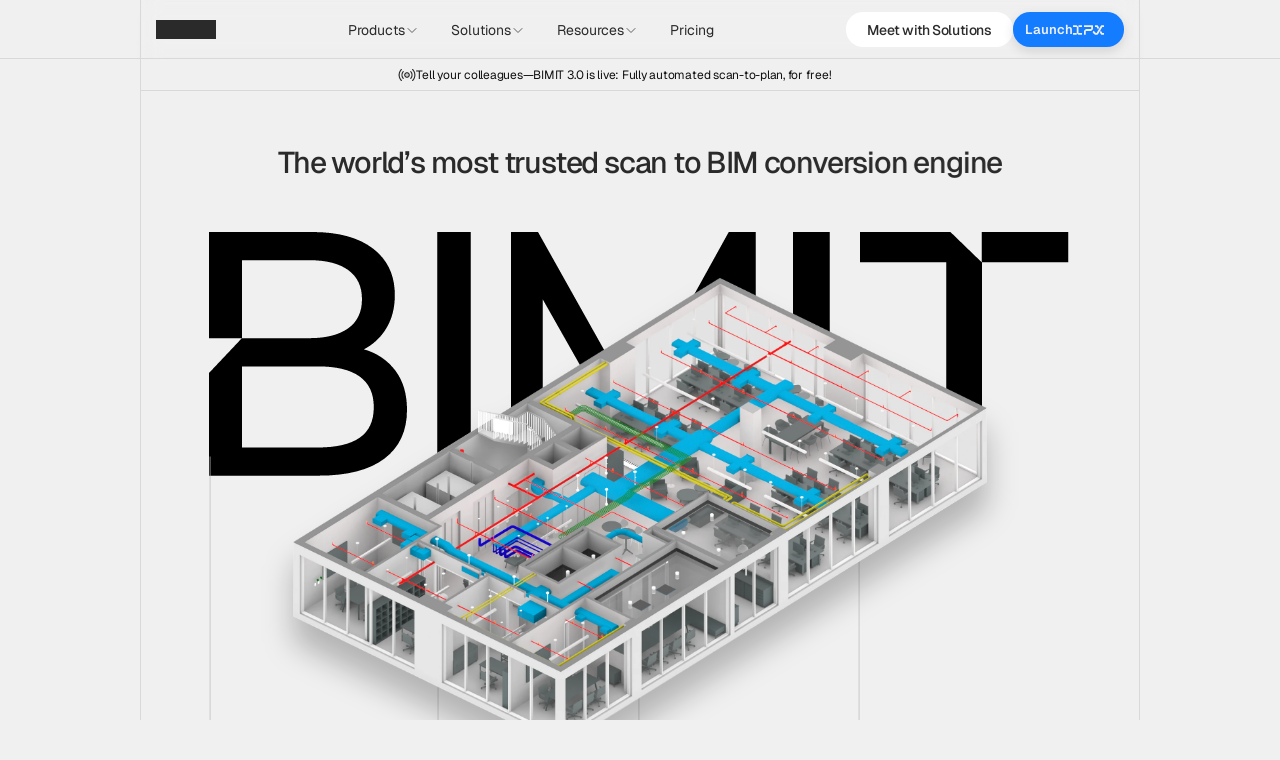

--- FILE ---
content_type: text/html
request_url: https://www.integrated-projects.com/bimit
body_size: 50811
content:
<!doctype html>
<!-- Made in Framer · framer.com ✨ -->
<!-- Published Jan 5, 2026, 4:36 PM UTC -->
<html lang="en-US">
<head>
    <meta charset="utf-8">
    
    
    <script>try{if(localStorage.get("__framer_force_showing_editorbar_since")){const n=document.createElement("link");n.rel = "modulepreload";n.href="https://framer.com/edit/init.mjs";document.head.appendChild(n)}}catch(e){}</script>
    <!-- Start of headStart -->
    
    <!-- End of headStart -->
    <meta name="viewport" content="width=device-width">
    <meta name="generator" content="Framer f08ca78">
    <title>IPX | BIMIT: Convert your scan to BIM &amp; CAD, easily</title>
    <meta name="description" content="Get an instant estimate. Easily upload your point cloud file. Configure your as-built BIM files for your renovation project. Unlock verified as-built files, floor areas, and material quantities.">
    <meta name="framer-search-index" content="https://framerusercontent.com/sites/5XyqiP8VKJ4XVDczTP6XVY/searchIndex-tzYH2SGlLv7S.json">
    <meta name="framer-search-index-fallback" content="https://framerusercontent.com/sites/5XyqiP8VKJ4XVDczTP6XVY/searchIndex-erevTC6ThRxQ.json">
    <link href="https://framerusercontent.com/images/l7zOHlSL6vPofr0btnHOcUhWI4.svg" rel="icon" media="(prefers-color-scheme: light)">
    <link href="https://framerusercontent.com/images/l7zOHlSL6vPofr0btnHOcUhWI4.svg" rel="icon" media="(prefers-color-scheme: dark)">
    <!-- Open Graph / Facebook -->
    <meta property="og:type" content="website">
    <meta property="og:title" content="IPX | BIMIT: Convert your scan to BIM &amp; CAD, easily">
    <meta property="og:description" content="Get an instant estimate. Easily upload your point cloud file. Configure your as-built BIM files for your renovation project. Unlock verified as-built files, floor areas, and material quantities.">
    <meta property="og:image" content="https://framerusercontent.com/assets/LOZ44cUq0pjgk5f1HZKVH9tRA.jpg">
    <!-- Twitter -->
    <meta name="twitter:card" content="summary_large_image">
    <meta name="twitter:title" content="IPX | BIMIT: Convert your scan to BIM &amp; CAD, easily">
    <meta name="twitter:description" content="Get an instant estimate. Easily upload your point cloud file. Configure your as-built BIM files for your renovation project. Unlock verified as-built files, floor areas, and material quantities.">
    <meta name="twitter:image" content="https://framerusercontent.com/assets/LOZ44cUq0pjgk5f1HZKVH9tRA.jpg">
    
    <!-- Global site tag (gtag.js) - Google Analytics -->
    <script async src="https://www.googletagmanager.com/gtag/js?id=G-5E49WBZSSG"></script>
    <script>
      window.dataLayer = window.dataLayer || [];
      function gtag(){window.dataLayer.push(arguments);}
      gtag('js', new Date());
      gtag('config', 'G-5E49WBZSSG');
    </script>
    
    <style data-framer-font-css>/* cyrillic */
@font-face {
  font-family: 'Geist';
  font-style: normal;
  font-weight: 500;
  font-display: swap;
  src: url(https://fonts.gstatic.com/s/geist/v4/gyByhwUxId8gMEwYGFWfOw.woff2) format('woff2');
  unicode-range: U+0301, U+0400-045F, U+0490-0491, U+04B0-04B1, U+2116;
}
/* latin-ext */
@font-face {
  font-family: 'Geist';
  font-style: normal;
  font-weight: 500;
  font-display: swap;
  src: url(https://fonts.gstatic.com/s/geist/v4/gyByhwUxId8gMEwSGFWfOw.woff2) format('woff2');
  unicode-range: U+0100-02BA, U+02BD-02C5, U+02C7-02CC, U+02CE-02D7, U+02DD-02FF, U+0304, U+0308, U+0329, U+1D00-1DBF, U+1E00-1E9F, U+1EF2-1EFF, U+2020, U+20A0-20AB, U+20AD-20C0, U+2113, U+2C60-2C7F, U+A720-A7FF;
}
/* latin */
@font-face {
  font-family: 'Geist';
  font-style: normal;
  font-weight: 500;
  font-display: swap;
  src: url(https://fonts.gstatic.com/s/geist/v4/gyByhwUxId8gMEwcGFU.woff2) format('woff2');
  unicode-range: U+0000-00FF, U+0131, U+0152-0153, U+02BB-02BC, U+02C6, U+02DA, U+02DC, U+0304, U+0308, U+0329, U+2000-206F, U+20AC, U+2122, U+2191, U+2193, U+2212, U+2215, U+FEFF, U+FFFD;
}
/* cyrillic */
@font-face {
  font-family: 'Geist';
  font-style: normal;
  font-weight: 600;
  font-display: swap;
  src: url(https://fonts.gstatic.com/s/geist/v4/gyByhwUxId8gMEwYGFWfOw.woff2) format('woff2');
  unicode-range: U+0301, U+0400-045F, U+0490-0491, U+04B0-04B1, U+2116;
}
/* latin-ext */
@font-face {
  font-family: 'Geist';
  font-style: normal;
  font-weight: 600;
  font-display: swap;
  src: url(https://fonts.gstatic.com/s/geist/v4/gyByhwUxId8gMEwSGFWfOw.woff2) format('woff2');
  unicode-range: U+0100-02BA, U+02BD-02C5, U+02C7-02CC, U+02CE-02D7, U+02DD-02FF, U+0304, U+0308, U+0329, U+1D00-1DBF, U+1E00-1E9F, U+1EF2-1EFF, U+2020, U+20A0-20AB, U+20AD-20C0, U+2113, U+2C60-2C7F, U+A720-A7FF;
}
/* latin */
@font-face {
  font-family: 'Geist';
  font-style: normal;
  font-weight: 600;
  font-display: swap;
  src: url(https://fonts.gstatic.com/s/geist/v4/gyByhwUxId8gMEwcGFU.woff2) format('woff2');
  unicode-range: U+0000-00FF, U+0131, U+0152-0153, U+02BB-02BC, U+02C6, U+02DA, U+02DC, U+0304, U+0308, U+0329, U+2000-206F, U+20AC, U+2122, U+2191, U+2193, U+2212, U+2215, U+FEFF, U+FFFD;
}
/* cyrillic */
@font-face {
  font-family: 'Geist';
  font-style: normal;
  font-weight: 700;
  font-display: swap;
  src: url(https://fonts.gstatic.com/s/geist/v4/gyByhwUxId8gMEwYGFWfOw.woff2) format('woff2');
  unicode-range: U+0301, U+0400-045F, U+0490-0491, U+04B0-04B1, U+2116;
}
/* latin-ext */
@font-face {
  font-family: 'Geist';
  font-style: normal;
  font-weight: 700;
  font-display: swap;
  src: url(https://fonts.gstatic.com/s/geist/v4/gyByhwUxId8gMEwSGFWfOw.woff2) format('woff2');
  unicode-range: U+0100-02BA, U+02BD-02C5, U+02C7-02CC, U+02CE-02D7, U+02DD-02FF, U+0304, U+0308, U+0329, U+1D00-1DBF, U+1E00-1E9F, U+1EF2-1EFF, U+2020, U+20A0-20AB, U+20AD-20C0, U+2113, U+2C60-2C7F, U+A720-A7FF;
}
/* latin */
@font-face {
  font-family: 'Geist';
  font-style: normal;
  font-weight: 700;
  font-display: swap;
  src: url(https://fonts.gstatic.com/s/geist/v4/gyByhwUxId8gMEwcGFU.woff2) format('woff2');
  unicode-range: U+0000-00FF, U+0131, U+0152-0153, U+02BB-02BC, U+02C6, U+02DA, U+02DC, U+0304, U+0308, U+0329, U+2000-206F, U+20AC, U+2122, U+2191, U+2193, U+2212, U+2215, U+FEFF, U+FFFD;
}
/* cyrillic */
@font-face {
  font-family: 'Geist Variable';
  font-style: normal;
  font-weight: 100 900;
  font-display: swap;
  src: url(https://fonts.gstatic.com/s/geist/v4/gyByhwUxId8gMEwYGFWfOw.woff2) format('woff2');
  unicode-range: U+0301, U+0400-045F, U+0490-0491, U+04B0-04B1, U+2116;
}
/* latin-ext */
@font-face {
  font-family: 'Geist Variable';
  font-style: normal;
  font-weight: 100 900;
  font-display: swap;
  src: url(https://fonts.gstatic.com/s/geist/v4/gyByhwUxId8gMEwSGFWfOw.woff2) format('woff2');
  unicode-range: U+0100-02BA, U+02BD-02C5, U+02C7-02CC, U+02CE-02D7, U+02DD-02FF, U+0304, U+0308, U+0329, U+1D00-1DBF, U+1E00-1E9F, U+1EF2-1EFF, U+2020, U+20A0-20AB, U+20AD-20C0, U+2113, U+2C60-2C7F, U+A720-A7FF;
}
/* latin */
@font-face {
  font-family: 'Geist Variable';
  font-style: normal;
  font-weight: 100 900;
  font-display: swap;
  src: url(https://fonts.gstatic.com/s/geist/v4/gyByhwUxId8gMEwcGFU.woff2) format('woff2');
  unicode-range: U+0000-00FF, U+0131, U+0152-0153, U+02BB-02BC, U+02C6, U+02DA, U+02DC, U+0304, U+0308, U+0329, U+2000-206F, U+20AC, U+2122, U+2191, U+2193, U+2212, U+2215, U+FEFF, U+FFFD;
}
/* cyrillic-ext */
@font-face {
  font-family: 'Fragment Mono';
  font-style: normal;
  font-weight: 400;
  src: url(https://fonts.gstatic.com/s/fragmentmono/v6/4iCr6K5wfMRRjxp0DA6-2CLnB45HhrUI.woff2) format('woff2');
  unicode-range: U+0460-052F, U+1C80-1C8A, U+20B4, U+2DE0-2DFF, U+A640-A69F, U+FE2E-FE2F;
}
/* latin-ext */
@font-face {
  font-family: 'Fragment Mono';
  font-style: normal;
  font-weight: 400;
  src: url(https://fonts.gstatic.com/s/fragmentmono/v6/4iCr6K5wfMRRjxp0DA6-2CLnB41HhrUI.woff2) format('woff2');
  unicode-range: U+0100-02BA, U+02BD-02C5, U+02C7-02CC, U+02CE-02D7, U+02DD-02FF, U+0304, U+0308, U+0329, U+1D00-1DBF, U+1E00-1E9F, U+1EF2-1EFF, U+2020, U+20A0-20AB, U+20AD-20C0, U+2113, U+2C60-2C7F, U+A720-A7FF;
}
/* latin */
@font-face {
  font-family: 'Fragment Mono';
  font-style: normal;
  font-weight: 400;
  src: url(https://fonts.gstatic.com/s/fragmentmono/v6/4iCr6K5wfMRRjxp0DA6-2CLnB4NHhg.woff2) format('woff2');
  unicode-range: U+0000-00FF, U+0131, U+0152-0153, U+02BB-02BC, U+02C6, U+02DA, U+02DC, U+0304, U+0308, U+0329, U+2000-206F, U+20AC, U+2122, U+2191, U+2193, U+2212, U+2215, U+FEFF, U+FFFD;
}
/* cyrillic */
@font-face {
  font-family: 'Geist Mono';
  font-style: normal;
  font-weight: 400;
  src: url(https://fonts.gstatic.com/s/geistmono/v4/or3nQ6H-1_WfwkMZI_qYFrMdmgPn.woff2) format('woff2');
  unicode-range: U+0301, U+0400-045F, U+0490-0491, U+04B0-04B1, U+2116;
}
/* latin-ext */
@font-face {
  font-family: 'Geist Mono';
  font-style: normal;
  font-weight: 400;
  src: url(https://fonts.gstatic.com/s/geistmono/v4/or3nQ6H-1_WfwkMZI_qYFrkdmgPn.woff2) format('woff2');
  unicode-range: U+0100-02BA, U+02BD-02C5, U+02C7-02CC, U+02CE-02D7, U+02DD-02FF, U+0304, U+0308, U+0329, U+1D00-1DBF, U+1E00-1E9F, U+1EF2-1EFF, U+2020, U+20A0-20AB, U+20AD-20C0, U+2113, U+2C60-2C7F, U+A720-A7FF;
}
/* latin */
@font-face {
  font-family: 'Geist Mono';
  font-style: normal;
  font-weight: 400;
  src: url(https://fonts.gstatic.com/s/geistmono/v4/or3nQ6H-1_WfwkMZI_qYFrcdmg.woff2) format('woff2');
  unicode-range: U+0000-00FF, U+0131, U+0152-0153, U+02BB-02BC, U+02C6, U+02DA, U+02DC, U+0304, U+0308, U+0329, U+2000-206F, U+20AC, U+2122, U+2191, U+2193, U+2212, U+2215, U+FEFF, U+FFFD;
}
/* cyrillic */
@font-face {
  font-family: 'Geist Mono';
  font-style: normal;
  font-weight: 500;
  src: url(https://fonts.gstatic.com/s/geistmono/v4/or3nQ6H-1_WfwkMZI_qYFrMdmgPn.woff2) format('woff2');
  unicode-range: U+0301, U+0400-045F, U+0490-0491, U+04B0-04B1, U+2116;
}
/* latin-ext */
@font-face {
  font-family: 'Geist Mono';
  font-style: normal;
  font-weight: 500;
  src: url(https://fonts.gstatic.com/s/geistmono/v4/or3nQ6H-1_WfwkMZI_qYFrkdmgPn.woff2) format('woff2');
  unicode-range: U+0100-02BA, U+02BD-02C5, U+02C7-02CC, U+02CE-02D7, U+02DD-02FF, U+0304, U+0308, U+0329, U+1D00-1DBF, U+1E00-1E9F, U+1EF2-1EFF, U+2020, U+20A0-20AB, U+20AD-20C0, U+2113, U+2C60-2C7F, U+A720-A7FF;
}
/* latin */
@font-face {
  font-family: 'Geist Mono';
  font-style: normal;
  font-weight: 500;
  src: url(https://fonts.gstatic.com/s/geistmono/v4/or3nQ6H-1_WfwkMZI_qYFrcdmg.woff2) format('woff2');
  unicode-range: U+0000-00FF, U+0131, U+0152-0153, U+02BB-02BC, U+02C6, U+02DA, U+02DC, U+0304, U+0308, U+0329, U+2000-206F, U+20AC, U+2122, U+2191, U+2193, U+2212, U+2215, U+FEFF, U+FFFD;
}
/* cyrillic */
@font-face {
  font-family: 'Geist Mono';
  font-style: normal;
  font-weight: 700;
  src: url(https://fonts.gstatic.com/s/geistmono/v4/or3nQ6H-1_WfwkMZI_qYFrMdmgPn.woff2) format('woff2');
  unicode-range: U+0301, U+0400-045F, U+0490-0491, U+04B0-04B1, U+2116;
}
/* latin-ext */
@font-face {
  font-family: 'Geist Mono';
  font-style: normal;
  font-weight: 700;
  src: url(https://fonts.gstatic.com/s/geistmono/v4/or3nQ6H-1_WfwkMZI_qYFrkdmgPn.woff2) format('woff2');
  unicode-range: U+0100-02BA, U+02BD-02C5, U+02C7-02CC, U+02CE-02D7, U+02DD-02FF, U+0304, U+0308, U+0329, U+1D00-1DBF, U+1E00-1E9F, U+1EF2-1EFF, U+2020, U+20A0-20AB, U+20AD-20C0, U+2113, U+2C60-2C7F, U+A720-A7FF;
}
/* latin */
@font-face {
  font-family: 'Geist Mono';
  font-style: normal;
  font-weight: 700;
  src: url(https://fonts.gstatic.com/s/geistmono/v4/or3nQ6H-1_WfwkMZI_qYFrcdmg.woff2) format('woff2');
  unicode-range: U+0000-00FF, U+0131, U+0152-0153, U+02BB-02BC, U+02C6, U+02DA, U+02DC, U+0304, U+0308, U+0329, U+2000-206F, U+20AC, U+2122, U+2191, U+2193, U+2212, U+2215, U+FEFF, U+FFFD;
}

@font-face { font-family: "Geist"; src: url("https://fonts.gstatic.com/s/geist/v4/gyBhhwUxId8gMGYQMKR3pzfaWI_RnOM4mJPby1QNtA.woff2"); font-display: swap; font-style: normal; font-weight: 400 }
@font-face { font-family: "Inter"; src: url("https://framerusercontent.com/assets/5vvr9Vy74if2I6bQbJvbw7SY1pQ.woff2"); font-display: swap; font-style: normal; font-weight: 400; unicode-range: U+0460-052F, U+1C80-1C88, U+20B4, U+2DE0-2DFF, U+A640-A69F, U+FE2E-FE2F }
@font-face { font-family: "Inter"; src: url("https://framerusercontent.com/assets/EOr0mi4hNtlgWNn9if640EZzXCo.woff2"); font-display: swap; font-style: normal; font-weight: 400; unicode-range: U+0301, U+0400-045F, U+0490-0491, U+04B0-04B1, U+2116 }
@font-face { font-family: "Inter"; src: url("https://framerusercontent.com/assets/Y9k9QrlZAqio88Klkmbd8VoMQc.woff2"); font-display: swap; font-style: normal; font-weight: 400; unicode-range: U+1F00-1FFF }
@font-face { font-family: "Inter"; src: url("https://framerusercontent.com/assets/OYrD2tBIBPvoJXiIHnLoOXnY9M.woff2"); font-display: swap; font-style: normal; font-weight: 400; unicode-range: U+0370-03FF }
@font-face { font-family: "Inter"; src: url("https://framerusercontent.com/assets/JeYwfuaPfZHQhEG8U5gtPDZ7WQ.woff2"); font-display: swap; font-style: normal; font-weight: 400; unicode-range: U+0100-024F, U+0259, U+1E00-1EFF, U+2020, U+20A0-20AB, U+20AD-20CF, U+2113, U+2C60-2C7F, U+A720-A7FF }
@font-face { font-family: "Inter"; src: url("https://framerusercontent.com/assets/GrgcKwrN6d3Uz8EwcLHZxwEfC4.woff2"); font-display: swap; font-style: normal; font-weight: 400; unicode-range: U+0000-00FF, U+0131, U+0152-0153, U+02BB-02BC, U+02C6, U+02DA, U+02DC, U+2000-206F, U+2070, U+2074-207E, U+2080-208E, U+20AC, U+2122, U+2191, U+2193, U+2212, U+2215, U+FEFF, U+FFFD }
@font-face { font-family: "Inter"; src: url("https://framerusercontent.com/assets/b6Y37FthZeALduNqHicBT6FutY.woff2"); font-display: swap; font-style: normal; font-weight: 400; unicode-range: U+0102-0103, U+0110-0111, U+0128-0129, U+0168-0169, U+01A0-01A1, U+01AF-01B0, U+1EA0-1EF9, U+20AB }
@font-face { font-family: "Inter"; src: url("https://framerusercontent.com/assets/5A3Ce6C9YYmCjpQx9M4inSaKU.woff2"); font-display: swap; font-style: normal; font-weight: 500; unicode-range: U+0460-052F, U+1C80-1C88, U+20B4, U+2DE0-2DFF, U+A640-A69F, U+FE2E-FE2F }
@font-face { font-family: "Inter"; src: url("https://framerusercontent.com/assets/Qx95Xyt0Ka3SGhinnbXIGpEIyP4.woff2"); font-display: swap; font-style: normal; font-weight: 500; unicode-range: U+0301, U+0400-045F, U+0490-0491, U+04B0-04B1, U+2116 }
@font-face { font-family: "Inter"; src: url("https://framerusercontent.com/assets/6mJuEAguuIuMog10gGvH5d3cl8.woff2"); font-display: swap; font-style: normal; font-weight: 500; unicode-range: U+1F00-1FFF }
@font-face { font-family: "Inter"; src: url("https://framerusercontent.com/assets/xYYWaj7wCU5zSQH0eXvSaS19wo.woff2"); font-display: swap; font-style: normal; font-weight: 500; unicode-range: U+0370-03FF }
@font-face { font-family: "Inter"; src: url("https://framerusercontent.com/assets/otTaNuNpVK4RbdlT7zDDdKvQBA.woff2"); font-display: swap; font-style: normal; font-weight: 500; unicode-range: U+0100-024F, U+0259, U+1E00-1EFF, U+2020, U+20A0-20AB, U+20AD-20CF, U+2113, U+2C60-2C7F, U+A720-A7FF }
@font-face { font-family: "Inter"; src: url("https://framerusercontent.com/assets/UjlFhCnUjxhNfep4oYBPqnEssyo.woff2"); font-display: swap; font-style: normal; font-weight: 500; unicode-range: U+0000-00FF, U+0131, U+0152-0153, U+02BB-02BC, U+02C6, U+02DA, U+02DC, U+2000-206F, U+2070, U+2074-207E, U+2080-208E, U+20AC, U+2122, U+2191, U+2193, U+2212, U+2215, U+FEFF, U+FFFD }
@font-face { font-family: "Inter"; src: url("https://framerusercontent.com/assets/DolVirEGb34pEXEp8t8FQBSK4.woff2"); font-display: swap; font-style: normal; font-weight: 500; unicode-range: U+0102-0103, U+0110-0111, U+0128-0129, U+0168-0169, U+01A0-01A1, U+01AF-01B0, U+1EA0-1EF9, U+20AB }
@font-face { font-family: "Inter"; src: url("https://framerusercontent.com/assets/hyOgCu0Xnghbimh0pE8QTvtt2AU.woff2"); font-display: swap; font-style: normal; font-weight: 600; unicode-range: U+0460-052F, U+1C80-1C88, U+20B4, U+2DE0-2DFF, U+A640-A69F, U+FE2E-FE2F }
@font-face { font-family: "Inter"; src: url("https://framerusercontent.com/assets/NeGmSOXrPBfEFIy5YZeHq17LEDA.woff2"); font-display: swap; font-style: normal; font-weight: 600; unicode-range: U+0301, U+0400-045F, U+0490-0491, U+04B0-04B1, U+2116 }
@font-face { font-family: "Inter"; src: url("https://framerusercontent.com/assets/oYaAX5himiTPYuN8vLWnqBbfD2s.woff2"); font-display: swap; font-style: normal; font-weight: 600; unicode-range: U+1F00-1FFF }
@font-face { font-family: "Inter"; src: url("https://framerusercontent.com/assets/lEJLP4R0yuCaMCjSXYHtJw72M.woff2"); font-display: swap; font-style: normal; font-weight: 600; unicode-range: U+0370-03FF }
@font-face { font-family: "Inter"; src: url("https://framerusercontent.com/assets/cRJyLNuTJR5jbyKzGi33wU9cqIQ.woff2"); font-display: swap; font-style: normal; font-weight: 600; unicode-range: U+0100-024F, U+0259, U+1E00-1EFF, U+2020, U+20A0-20AB, U+20AD-20CF, U+2113, U+2C60-2C7F, U+A720-A7FF }
@font-face { font-family: "Inter"; src: url("https://framerusercontent.com/assets/yDtI2UI8XcEg1W2je9XPN3Noo.woff2"); font-display: swap; font-style: normal; font-weight: 600; unicode-range: U+0000-00FF, U+0131, U+0152-0153, U+02BB-02BC, U+02C6, U+02DA, U+02DC, U+2000-206F, U+2070, U+2074-207E, U+2080-208E, U+20AC, U+2122, U+2191, U+2193, U+2212, U+2215, U+FEFF, U+FFFD }
@font-face { font-family: "Inter"; src: url("https://framerusercontent.com/assets/A0Wcc7NgXMjUuFdquHDrIZpzZw0.woff2"); font-display: swap; font-style: normal; font-weight: 600; unicode-range: U+0102-0103, U+0110-0111, U+0128-0129, U+0168-0169, U+01A0-01A1, U+01AF-01B0, U+1EA0-1EF9, U+20AB }
@font-face { font-family: "Inter"; src: url("https://app.framerstatic.com/Inter-SemiBold.latin-RDYY2AG2.woff2"); font-display: swap; font-style: normal; font-weight: 600; unicode-range: U+0000-00FF, U+0131, U+0152-0153, U+02BB-02BC, U+02C6, U+02DA, U+02DC, U+2000-206F, U+2074, U+20AC, U+2122, U+2191, U+2193, U+2212, U+2215, U+FEFF, U+FFFD }
@font-face { font-family: "Inter"; src: url("https://framerusercontent.com/assets/DpPBYI0sL4fYLgAkX8KXOPVt7c.woff2"); font-display: swap; font-style: normal; font-weight: 700; unicode-range: U+0460-052F, U+1C80-1C88, U+20B4, U+2DE0-2DFF, U+A640-A69F, U+FE2E-FE2F }
@font-face { font-family: "Inter"; src: url("https://framerusercontent.com/assets/4RAEQdEOrcnDkhHiiCbJOw92Lk.woff2"); font-display: swap; font-style: normal; font-weight: 700; unicode-range: U+0301, U+0400-045F, U+0490-0491, U+04B0-04B1, U+2116 }
@font-face { font-family: "Inter"; src: url("https://framerusercontent.com/assets/1K3W8DizY3v4emK8Mb08YHxTbs.woff2"); font-display: swap; font-style: normal; font-weight: 700; unicode-range: U+1F00-1FFF }
@font-face { font-family: "Inter"; src: url("https://framerusercontent.com/assets/tUSCtfYVM1I1IchuyCwz9gDdQ.woff2"); font-display: swap; font-style: normal; font-weight: 700; unicode-range: U+0370-03FF }
@font-face { font-family: "Inter"; src: url("https://framerusercontent.com/assets/VgYFWiwsAC5OYxAycRXXvhze58.woff2"); font-display: swap; font-style: normal; font-weight: 700; unicode-range: U+0100-024F, U+0259, U+1E00-1EFF, U+2020, U+20A0-20AB, U+20AD-20CF, U+2113, U+2C60-2C7F, U+A720-A7FF }
@font-face { font-family: "Inter"; src: url("https://framerusercontent.com/assets/syRNPWzAMIrcJ3wIlPIP43KjQs.woff2"); font-display: swap; font-style: normal; font-weight: 700; unicode-range: U+0000-00FF, U+0131, U+0152-0153, U+02BB-02BC, U+02C6, U+02DA, U+02DC, U+2000-206F, U+2070, U+2074-207E, U+2080-208E, U+20AC, U+2122, U+2191, U+2193, U+2212, U+2215, U+FEFF, U+FFFD }
@font-face { font-family: "Inter"; src: url("https://framerusercontent.com/assets/GIryZETIX4IFypco5pYZONKhJIo.woff2"); font-display: swap; font-style: normal; font-weight: 700; unicode-range: U+0102-0103, U+0110-0111, U+0128-0129, U+0168-0169, U+01A0-01A1, U+01AF-01B0, U+1EA0-1EF9, U+20AB }
@font-face { font-family: "Inter"; src: url("https://framerusercontent.com/assets/vQyevYAyHtARFwPqUzQGpnDs.woff2"); font-display: swap; font-style: normal; font-weight: 400; unicode-range: U+0000-00FF, U+0131, U+0152-0153, U+02BB-02BC, U+02C6, U+02DA, U+02DC, U+2000-206F, U+2074, U+20AC, U+2122, U+2191, U+2193, U+2212, U+2215, U+FEFF, U+FFFD }
@font-face { font-family: "Inter"; src: url("https://framerusercontent.com/assets/CfMzU8w2e7tHgF4T4rATMPuWosA.woff2"); font-display: swap; font-style: italic; font-weight: 400; unicode-range: U+0460-052F, U+1C80-1C88, U+20B4, U+2DE0-2DFF, U+A640-A69F, U+FE2E-FE2F }
@font-face { font-family: "Inter"; src: url("https://framerusercontent.com/assets/867QObYax8ANsfX4TGEVU9YiCM.woff2"); font-display: swap; font-style: italic; font-weight: 400; unicode-range: U+0301, U+0400-045F, U+0490-0491, U+04B0-04B1, U+2116 }
@font-face { font-family: "Inter"; src: url("https://framerusercontent.com/assets/Oyn2ZbENFdnW7mt2Lzjk1h9Zb9k.woff2"); font-display: swap; font-style: italic; font-weight: 400; unicode-range: U+1F00-1FFF }
@font-face { font-family: "Inter"; src: url("https://framerusercontent.com/assets/cdAe8hgZ1cMyLu9g005pAW3xMo.woff2"); font-display: swap; font-style: italic; font-weight: 400; unicode-range: U+0370-03FF }
@font-face { font-family: "Inter"; src: url("https://framerusercontent.com/assets/DOfvtmE1UplCq161m6Hj8CSQYg.woff2"); font-display: swap; font-style: italic; font-weight: 400; unicode-range: U+0100-024F, U+0259, U+1E00-1EFF, U+2020, U+20A0-20AB, U+20AD-20CF, U+2113, U+2C60-2C7F, U+A720-A7FF }
@font-face { font-family: "Inter"; src: url("https://framerusercontent.com/assets/pKRFNWFoZl77qYCAIp84lN1h944.woff2"); font-display: swap; font-style: italic; font-weight: 400; unicode-range: U+0000-00FF, U+0131, U+0152-0153, U+02BB-02BC, U+02C6, U+02DA, U+02DC, U+2000-206F, U+2070, U+2074-207E, U+2080-208E, U+20AC, U+2122, U+2191, U+2193, U+2212, U+2215, U+FEFF, U+FFFD }
@font-face { font-family: "Inter"; src: url("https://framerusercontent.com/assets/tKtBcDnBMevsEEJKdNGhhkLzYo.woff2"); font-display: swap; font-style: italic; font-weight: 400; unicode-range: U+0102-0103, U+0110-0111, U+0128-0129, U+0168-0169, U+01A0-01A1, U+01AF-01B0, U+1EA0-1EF9, U+20AB }
@font-face { font-family: "Inter"; src: url("https://framerusercontent.com/assets/mkY5Sgyq51ik0AMrSBwhm9DJg.woff2"); font-style: normal; font-weight: 900; unicode-range: U+0460-052F, U+1C80-1C88, U+20B4, U+2DE0-2DFF, U+A640-A69F, U+FE2E-FE2F }
@font-face { font-family: "Inter"; src: url("https://framerusercontent.com/assets/X5hj6qzcHUYv7h1390c8Rhm6550.woff2"); font-style: normal; font-weight: 900; unicode-range: U+0301, U+0400-045F, U+0490-0491, U+04B0-04B1, U+2116 }
@font-face { font-family: "Inter"; src: url("https://framerusercontent.com/assets/gQhNpS3tN86g8RcVKYUUaKt2oMQ.woff2"); font-style: normal; font-weight: 900; unicode-range: U+1F00-1FFF }
@font-face { font-family: "Inter"; src: url("https://framerusercontent.com/assets/cugnVhSraaRyANCaUtI5FV17wk.woff2"); font-style: normal; font-weight: 900; unicode-range: U+0370-03FF }
@font-face { font-family: "Inter"; src: url("https://framerusercontent.com/assets/5HcVoGak8k5agFJSaKa4floXVu0.woff2"); font-style: normal; font-weight: 900; unicode-range: U+0100-024F, U+0259, U+1E00-1EFF, U+2020, U+20A0-20AB, U+20AD-20CF, U+2113, U+2C60-2C7F, U+A720-A7FF }
@font-face { font-family: "Inter"; src: url("https://framerusercontent.com/assets/rZ5DdENNqIdFTIyQQiP5isO7M.woff2"); font-style: normal; font-weight: 900; unicode-range: U+0000-00FF, U+0131, U+0152-0153, U+02BB-02BC, U+02C6, U+02DA, U+02DC, U+2000-206F, U+2070, U+2074-207E, U+2080-208E, U+20AC, U+2122, U+2191, U+2193, U+2212, U+2215, U+FEFF, U+FFFD }
@font-face { font-family: "Inter"; src: url("https://framerusercontent.com/assets/P2Bw01CtL0b9wqygO0sSVogWbo.woff2"); font-style: normal; font-weight: 900; unicode-range: U+0102-0103, U+0110-0111, U+0128-0129, U+0168-0169, U+01A0-01A1, U+01AF-01B0, U+1EA0-1EF9, U+20AB }
@font-face { font-family: "Inter"; src: url("https://framerusercontent.com/assets/05KsVHGDmqXSBXM4yRZ65P8i0s.woff2"); font-style: italic; font-weight: 900; unicode-range: U+0460-052F, U+1C80-1C88, U+20B4, U+2DE0-2DFF, U+A640-A69F, U+FE2E-FE2F }
@font-face { font-family: "Inter"; src: url("https://framerusercontent.com/assets/ky8ovPukK4dJ1Pxq74qGhOqCYI.woff2"); font-style: italic; font-weight: 900; unicode-range: U+0301, U+0400-045F, U+0490-0491, U+04B0-04B1, U+2116 }
@font-face { font-family: "Inter"; src: url("https://framerusercontent.com/assets/vvNSqIj42qeQ2bvCRBIWKHscrc.woff2"); font-style: italic; font-weight: 900; unicode-range: U+1F00-1FFF }
@font-face { font-family: "Inter"; src: url("https://framerusercontent.com/assets/3ZmXbBKToJifDV9gwcifVd1tEY.woff2"); font-style: italic; font-weight: 900; unicode-range: U+0370-03FF }
@font-face { font-family: "Inter"; src: url("https://framerusercontent.com/assets/FNfhX3dt4ChuLJq2PwdlxHO7PU.woff2"); font-style: italic; font-weight: 900; unicode-range: U+0100-024F, U+0259, U+1E00-1EFF, U+2020, U+20A0-20AB, U+20AD-20CF, U+2113, U+2C60-2C7F, U+A720-A7FF }
@font-face { font-family: "Inter"; src: url("https://framerusercontent.com/assets/gcnfba68tfm7qAyrWRCf9r34jg.woff2"); font-style: italic; font-weight: 900; unicode-range: U+0000-00FF, U+0131, U+0152-0153, U+02BB-02BC, U+02C6, U+02DA, U+02DC, U+2000-206F, U+2070, U+2074-207E, U+2080-208E, U+20AC, U+2122, U+2191, U+2193, U+2212, U+2215, U+FEFF, U+FFFD }
@font-face { font-family: "Inter"; src: url("https://framerusercontent.com/assets/efTfQcBJ53kM2pB1hezSZ3RDUFs.woff2"); font-style: italic; font-weight: 900; unicode-range: U+0102-0103, U+0110-0111, U+0128-0129, U+0168-0169, U+01A0-01A1, U+01AF-01B0, U+1EA0-1EF9, U+20AB }
@font-face { font-family: "Inter"; src: url("https://framerusercontent.com/assets/H89BbHkbHDzlxZzxi8uPzTsp90.woff2"); font-display: swap; font-style: italic; font-weight: 700; unicode-range: U+0460-052F, U+1C80-1C88, U+20B4, U+2DE0-2DFF, U+A640-A69F, U+FE2E-FE2F }
@font-face { font-family: "Inter"; src: url("https://framerusercontent.com/assets/u6gJwDuwB143kpNK1T1MDKDWkMc.woff2"); font-display: swap; font-style: italic; font-weight: 700; unicode-range: U+0301, U+0400-045F, U+0490-0491, U+04B0-04B1, U+2116 }
@font-face { font-family: "Inter"; src: url("https://framerusercontent.com/assets/43sJ6MfOPh1LCJt46OvyDuSbA6o.woff2"); font-display: swap; font-style: italic; font-weight: 700; unicode-range: U+1F00-1FFF }
@font-face { font-family: "Inter"; src: url("https://framerusercontent.com/assets/wccHG0r4gBDAIRhfHiOlq6oEkqw.woff2"); font-display: swap; font-style: italic; font-weight: 700; unicode-range: U+0370-03FF }
@font-face { font-family: "Inter"; src: url("https://framerusercontent.com/assets/WZ367JPwf9bRW6LdTHN8rXgSjw.woff2"); font-display: swap; font-style: italic; font-weight: 700; unicode-range: U+0100-024F, U+0259, U+1E00-1EFF, U+2020, U+20A0-20AB, U+20AD-20CF, U+2113, U+2C60-2C7F, U+A720-A7FF }
@font-face { font-family: "Inter"; src: url("https://framerusercontent.com/assets/ia3uin3hQWqDrVloC1zEtYHWw.woff2"); font-display: swap; font-style: italic; font-weight: 700; unicode-range: U+0000-00FF, U+0131, U+0152-0153, U+02BB-02BC, U+02C6, U+02DA, U+02DC, U+2000-206F, U+2070, U+2074-207E, U+2080-208E, U+20AC, U+2122, U+2191, U+2193, U+2212, U+2215, U+FEFF, U+FFFD }
@font-face { font-family: "Inter"; src: url("https://framerusercontent.com/assets/2A4Xx7CngadFGlVV4xrO06OBHY.woff2"); font-display: swap; font-style: italic; font-weight: 700; unicode-range: U+0102-0103, U+0110-0111, U+0128-0129, U+0168-0169, U+01A0-01A1, U+01AF-01B0, U+1EA0-1EF9, U+20AB }
@font-face { font-family: "Inter Display"; src: url("https://framerusercontent.com/assets/gazZKZuUEtvr9ULhdA4SprP0AZ0.woff2"); font-display: swap; font-style: normal; font-weight: 600; unicode-range: U+0460-052F, U+1C80-1C88, U+20B4, U+2DE0-2DFF, U+A640-A69F, U+FE2E-FE2F }
@font-face { font-family: "Inter Display"; src: url("https://framerusercontent.com/assets/pe8RoujoPxuTZhqoNzYqHX2MXA.woff2"); font-display: swap; font-style: normal; font-weight: 600; unicode-range: U+0301, U+0400-045F, U+0490-0491, U+04B0-04B1, U+2116 }
@font-face { font-family: "Inter Display"; src: url("https://framerusercontent.com/assets/teGhWnhH3bCqefKGsIsqFy3hK8.woff2"); font-display: swap; font-style: normal; font-weight: 600; unicode-range: U+1F00-1FFF }
@font-face { font-family: "Inter Display"; src: url("https://framerusercontent.com/assets/qQHxgTnEk6Czu1yW4xS82HQWFOk.woff2"); font-display: swap; font-style: normal; font-weight: 600; unicode-range: U+0370-03FF }
@font-face { font-family: "Inter Display"; src: url("https://framerusercontent.com/assets/MJ3N6lfN4iP5Um8rJGqLYl03tE.woff2"); font-display: swap; font-style: normal; font-weight: 600; unicode-range: U+0100-024F, U+0259, U+1E00-1EFF, U+2020, U+20A0-20AB, U+20AD-20CF, U+2113, U+2C60-2C7F, U+A720-A7FF }
@font-face { font-family: "Inter Display"; src: url("https://framerusercontent.com/assets/PfdOpgzFf7N2Uye9JX7xRKYTgSc.woff2"); font-display: swap; font-style: normal; font-weight: 600; unicode-range: U+0000-00FF, U+0131, U+0152-0153, U+02BB-02BC, U+02C6, U+02DA, U+02DC, U+2000-206F, U+2070, U+2074-207E, U+2080-208E, U+20AC, U+2122, U+2191, U+2193, U+2212, U+2215, U+FEFF, U+FFFD }
@font-face { font-family: "Inter Display"; src: url("https://framerusercontent.com/assets/0SEEmmWc3vovhaai4RlRQSWRrz0.woff2"); font-display: swap; font-style: normal; font-weight: 600; unicode-range: U+0102-0103, U+0110-0111, U+0128-0129, U+0168-0169, U+01A0-01A1, U+01AF-01B0, U+1EA0-1EF9, U+20AB }
@font-face { font-family: "Inter Variable"; src: url("https://framerusercontent.com/assets/mYcqTSergLb16PdbJJQMl9ebYm4.woff2"); font-display: swap; font-style: normal; font-weight: 400; unicode-range: U+0460-052F, U+1C80-1C88, U+20B4, U+2DE0-2DFF, U+A640-A69F, U+FE2E-FE2F }
@font-face { font-family: "Inter Variable"; src: url("https://framerusercontent.com/assets/ZRl8AlxwsX1m7xS1eJCiSPbztg.woff2"); font-display: swap; font-style: normal; font-weight: 400; unicode-range: U+0301, U+0400-045F, U+0490-0491, U+04B0-04B1, U+2116 }
@font-face { font-family: "Inter Variable"; src: url("https://framerusercontent.com/assets/nhSQpBRqFmXNUBY2p5SENQ8NplQ.woff2"); font-display: swap; font-style: normal; font-weight: 400; unicode-range: U+1F00-1FFF }
@font-face { font-family: "Inter Variable"; src: url("https://framerusercontent.com/assets/DYHjxG0qXjopUuruoacfl5SA.woff2"); font-display: swap; font-style: normal; font-weight: 400; unicode-range: U+0370-03FF }
@font-face { font-family: "Inter Variable"; src: url("https://framerusercontent.com/assets/s7NH6sl7w4NU984r5hcmo1tPSYo.woff2"); font-display: swap; font-style: normal; font-weight: 400; unicode-range: U+0100-024F, U+0259, U+1E00-1EFF, U+2020, U+20A0-20AB, U+20AD-20CF, U+2113, U+2C60-2C7F, U+A720-A7FF }
@font-face { font-family: "Inter Variable"; src: url("https://framerusercontent.com/assets/7lw0VWkeXrGYJT05oB3DsFy8BaY.woff2"); font-display: swap; font-style: normal; font-weight: 400; unicode-range: U+0000-00FF, U+0131, U+0152-0153, U+02BB-02BC, U+02C6, U+02DA, U+02DC, U+2000-206F, U+2070, U+2074-207E, U+2080-208E, U+20AC, U+2122, U+2191, U+2193, U+2212, U+2215, U+FEFF, U+FFFD }
@font-face { font-family: "Inter Variable"; src: url("https://framerusercontent.com/assets/wx5nfqEgOXnxuFaxB0Mn9OhmcZA.woff2"); font-display: swap; font-style: normal; font-weight: 400; unicode-range: U+0102-0103, U+0110-0111, U+0128-0129, U+0168-0169, U+01A0-01A1, U+01AF-01B0, U+1EA0-1EF9, U+20AB }
@font-face { font-family: "Inter"; src: url("https://framerusercontent.com/assets/BkDpl4ghaqvMi1btKFyG2tdbec.woff2"); font-display: swap; font-style: normal; font-weight: 300; unicode-range: U+0460-052F, U+1C80-1C88, U+20B4, U+2DE0-2DFF, U+A640-A69F, U+FE2E-FE2F }
@font-face { font-family: "Inter"; src: url("https://framerusercontent.com/assets/zAMK70AQRFSShJgUiaR5IiIhgzk.woff2"); font-display: swap; font-style: normal; font-weight: 300; unicode-range: U+0301, U+0400-045F, U+0490-0491, U+04B0-04B1, U+2116 }
@font-face { font-family: "Inter"; src: url("https://framerusercontent.com/assets/IETjvc5qzUaRoaruDpPSwCUM8.woff2"); font-display: swap; font-style: normal; font-weight: 300; unicode-range: U+1F00-1FFF }
@font-face { font-family: "Inter"; src: url("https://framerusercontent.com/assets/oLCoaT3ioA0fHdJnWR9W6k7NY.woff2"); font-display: swap; font-style: normal; font-weight: 300; unicode-range: U+0370-03FF }
@font-face { font-family: "Inter"; src: url("https://framerusercontent.com/assets/Sj0PCHQSBjFmEp6NBWg6FNaKc.woff2"); font-display: swap; font-style: normal; font-weight: 300; unicode-range: U+0100-024F, U+0259, U+1E00-1EFF, U+2020, U+20A0-20AB, U+20AD-20CF, U+2113, U+2C60-2C7F, U+A720-A7FF }
@font-face { font-family: "Inter"; src: url("https://framerusercontent.com/assets/aqiiD4LUKkKzXdjGL5UzHq8bo5w.woff2"); font-display: swap; font-style: normal; font-weight: 300; unicode-range: U+0000-00FF, U+0131, U+0152-0153, U+02BB-02BC, U+02C6, U+02DA, U+02DC, U+2000-206F, U+2070, U+2074-207E, U+2080-208E, U+20AC, U+2122, U+2191, U+2193, U+2212, U+2215, U+FEFF, U+FFFD }
@font-face { font-family: "Inter"; src: url("https://framerusercontent.com/assets/H4TfENUY1rh8R9UaSD6vngjJP3M.woff2"); font-display: swap; font-style: normal; font-weight: 300; unicode-range: U+0102-0103, U+0110-0111, U+0128-0129, U+0168-0169, U+01A0-01A1, U+01AF-01B0, U+1EA0-1EF9, U+20AB }
@font-face { font-family: "Inter"; src: url("https://framerusercontent.com/assets/YYB6GZmCWnZq3RWZOghuZIOxQY.woff2"); font-display: swap; font-style: italic; font-weight: 300; unicode-range: U+0460-052F, U+1C80-1C88, U+20B4, U+2DE0-2DFF, U+A640-A69F, U+FE2E-FE2F }
@font-face { font-family: "Inter"; src: url("https://framerusercontent.com/assets/miJTzODdiyIr3tRo9KEoqXXk2PM.woff2"); font-display: swap; font-style: italic; font-weight: 300; unicode-range: U+0301, U+0400-045F, U+0490-0491, U+04B0-04B1, U+2116 }
@font-face { font-family: "Inter"; src: url("https://framerusercontent.com/assets/6ZMhcggRFfEfbf7lncCpaUbA.woff2"); font-display: swap; font-style: italic; font-weight: 300; unicode-range: U+1F00-1FFF }
@font-face { font-family: "Inter"; src: url("https://framerusercontent.com/assets/8sCN6PGUr4I8q5hC5twAXfcwqV0.woff2"); font-display: swap; font-style: italic; font-weight: 300; unicode-range: U+0370-03FF }
@font-face { font-family: "Inter"; src: url("https://framerusercontent.com/assets/aUYDUTztS7anQw5JuwCncXeLOBY.woff2"); font-display: swap; font-style: italic; font-weight: 300; unicode-range: U+0100-024F, U+0259, U+1E00-1EFF, U+2020, U+20A0-20AB, U+20AD-20CF, U+2113, U+2C60-2C7F, U+A720-A7FF }
@font-face { font-family: "Inter"; src: url("https://framerusercontent.com/assets/8mwKwShtYEXIZ5diRBT74yn9jdQ.woff2"); font-display: swap; font-style: italic; font-weight: 300; unicode-range: U+0000-00FF, U+0131, U+0152-0153, U+02BB-02BC, U+02C6, U+02DA, U+02DC, U+2000-206F, U+2070, U+2074-207E, U+2080-208E, U+20AC, U+2122, U+2191, U+2193, U+2212, U+2215, U+FEFF, U+FFFD }
@font-face { font-family: "Inter"; src: url("https://framerusercontent.com/assets/yDiPvYxioBHsicnYxpPW35WQmx8.woff2"); font-display: swap; font-style: italic; font-weight: 300; unicode-range: U+0102-0103, U+0110-0111, U+0128-0129, U+0168-0169, U+01A0-01A1, U+01AF-01B0, U+1EA0-1EF9, U+20AB }
@font-face { font-family: "Space Grotesk"; src: url("https://framerusercontent.com/third-party-assets/fontshare/wf/6DG6HUOGHOB35UGAANBDBVY77OCFNQOA/MX56D7EXTFRCL3EZPNM332VF6D5TDENT/2MGP255ZY2RSFHKW6LNN6W6BWQGC2LUO.woff2"); font-display: swap; font-style: normal; font-weight: 400 }
@font-face { font-family: "Space Grotesk"; src: url("https://framerusercontent.com/third-party-assets/fontshare/wf/GFEQC7SZ2XMFHB2INR6RE24JKHO5JNTS/R2HDHPNP7PMXFG5AIIV7PF3KFELSLGKJ/COAKOVM7H37QQIPEFBZNVR5EL4GEPLQU.woff2"); font-display: swap; font-style: normal; font-weight: 700 }
@font-face { font-family: "Space Grotesk"; src: url("https://framerusercontent.com/third-party-assets/fontshare/wf/LQZILVYBY2UXBMF3ZGAZKDS2P53HB2G5/XB4XS4AXY7LIGYBYPO7RTAIGNPOSSI7K/V2SN6OQGC3Z2CCFHLOEJRJKQXUTOKEBX.woff2"); font-display: swap; font-style: normal; font-weight: 500 }
@font-face { font-family: "General Sans"; src: url("https://framerusercontent.com/third-party-assets/fontshare/wf/3RZHWSNONLLWJK3RLPEKUZOMM56GO4LJ/BPDRY7AHVI3MCDXXVXTQQ76H3UXA63S3/SB2OEB6IKZPRR6JT4GFJ2TFT6HBB6AZN.woff2"); font-display: swap; font-style: normal; font-weight: 500 }
@font-face { font-family: "Grave Presse"; src: url("https://framerusercontent.com/assets/GhnRPm1tEs1BFyY9AiKKZTWG9c.woff2"); font-style: normal }
@font-face { font-family: "Geist Placeholder"; src: local("Arial"); ascent-override: 94.47%; descent-override: 27.73%; line-gap-override: 0.00%; size-adjust: 106.39% }
@font-face { font-family: "Geist Variable Placeholder"; src: local("Arial"); ascent-override: 94.47%; descent-override: 27.73%; line-gap-override: 0.00%; size-adjust: 106.39% }
@font-face { font-family: "Inter Placeholder"; src: local("Arial"); ascent-override: 89.79%; descent-override: 22.36%; line-gap-override: 0.00%; size-adjust: 107.89% }
@font-face { font-family: "Inter Display Placeholder"; src: local("Arial"); ascent-override: 98.56%; descent-override: 24.54%; line-gap-override: 0.00%; size-adjust: 98.29% }
@font-face { font-family: "Inter Variable Placeholder"; src: local("Arial"); ascent-override: 89.79%; descent-override: 22.36%; line-gap-override: 0.00%; size-adjust: 107.89% }
@font-face { font-family: "Space Grotesk Placeholder"; src: local("Arial"); ascent-override: 88.74%; descent-override: 26.33%; line-gap-override: 0.00%; size-adjust: 110.88% }
@font-face { font-family: "General Sans Placeholder"; src: local("Arial"); ascent-override: 99.89%; descent-override: 23.74%; line-gap-override: 9.89%; size-adjust: 101.11% }</style>
    <link href="https://fonts.gstatic.com" rel="preconnect" crossorigin>
    <link href="https://fonts.gstatic.com" rel="preconnect" crossorigin>
    <meta name="robots" content="max-image-preview:large"><link rel="canonical" href="https://www.integrated-projects.com/bimit"><meta property="og:url" content="https://www.integrated-projects.com/bimit"><style data-framer-breakpoint-css>@media(min-width: 1500px){.hidden-ayl2lk{display:none!important}}@media(min-width: 1200px) and (max-width: 1499.98px){.hidden-o6t1ho{display:none!important}}@media(min-width: 810px) and (max-width: 1199.98px){.hidden-qxlgub{display:none!important}}@media(max-width: 809.98px){.hidden-8xnxv2{display:none!important}}@media(min-width: 1200px){.hidden-17104au{display:none!important}}@media(min-width: 810px) and (max-width: 1199.98px){.hidden-n1qcii{display:none!important}}@media(max-width: 809.98px){.hidden-8k66hk{display:none!important}}</style><style data-framer-css-ssr-minified data-framer-components="framer-lib-cursors-host framer-zu9nw PropertyOverrides framer-2Dysy framer-KEkMc framer-2kY4P framer-aOct3 framer-d9zSe framer-lib-combinedCSSRules framer-vwqzC framer-5AmOT framer-nxSv5 framer-KpKpK framer-1LPu1 framer-PwCES framer-NOLmd framer-Pl2LE framer-17sHB framer-4pZOz framer-wIwzT framer-YRYLC framer-bSGXf framer-vwKmq framer-OdhmT framer-R05Eh framer-PnVcT framer-UWxnz framer-f4eCe framer-4y54D">html,body,#main{box-sizing:border-box;margin:0;padding:0}:root{-webkit-font-smoothing:antialiased;-moz-osx-font-smoothing:grayscale}*{box-sizing:border-box;-webkit-font-smoothing:inherit}h1,h2,h3,h4,h5,h6,p,figure{margin:0}body,input,textarea,select,button{font-family:sans-serif;font-size:12px}body{--token-3c4de004-d9e1-452d-978f-72b0cbf0ad07:#3779ff;--token-25ff6a93-1b6b-49ce-aeb5-0d218f91b270:#0f0f0f;--token-e50af5b0-54cd-463b-8077-ee52d2c94449:#2a2a2a;--token-8821af76-1d75-4931-b2af-a3f552849190:#f0f0f0;--token-290fc411-3f7d-4524-bade-212994fa194f:#d9d9d9;--token-29706ff0-202d-437c-adcc-259951e489de:#5e5e5e;--token-9acff58e-5576-4488-9dde-40e2b30cf3e1:#214ca3;--token-4862bf33-7c71-482f-b943-177df6dee536:#fff;--token-632e1166-86d9-4b5c-a380-c3dd1a8941f8:#a8a8a8;--token-c78a238d-1163-4205-acc0-e1d5feb99756:#0f0f0f;--framer-will-change-override:none}@supports (background:-webkit-named-image(i)) and (not (grid-template-rows:subgrid)){body{--framer-will-change-override:transform}}@supports (background:-webkit-named-image(i)) and (not (position-area:top right)){body{--framer-will-change-filter-override:filter}}[data-framer-component-type=Text] div div span,[data-framer-component-type=Text] a div span,[data-framer-component-type=Text] span span span,[data-framer-component-type=Text] p span span,[data-framer-component-type=Text] h1 span span,[data-framer-component-type=Text] h2 span span,[data-framer-component-type=Text] h3 span span,[data-framer-component-type=Text] h4 span span,[data-framer-component-type=Text] h5 span span,[data-framer-component-type=Text] h6 span span,[data-framer-component-type=Text] a{font-family:var(--font-family);font-style:var(--font-style);font-weight:min(calc(var(--framer-font-weight-increase,0) + var(--font-weight,400)),900);color:var(--text-color);letter-spacing:var(--letter-spacing);font-size:var(--font-size);text-transform:var(--text-transform);--text-decoration:var(--framer-text-decoration-style,solid)var(--framer-text-decoration,none)var(--framer-text-decoration-color,currentcolor)var(--framer-text-decoration-thickness,auto);--text-decoration-skip-ink:var(--framer-text-decoration-skip-ink);--text-underline-offset:var(--framer-text-decoration-offset);line-height:var(--line-height);--font-family:var(--framer-font-family);--font-style:var(--framer-font-style);--font-weight:var(--framer-font-weight);--text-color:var(--framer-text-color);--letter-spacing:var(--framer-letter-spacing);--font-size:var(--framer-font-size);--text-transform:var(--framer-text-transform);--line-height:var(--framer-line-height)}@supports not (color:color(display-p3 1 1 1)){p.framer-text,div.framer-text,h1.framer-text,h2.framer-text,h3.framer-text,h4.framer-text,h5.framer-text,h6.framer-text,li.framer-text,ol.framer-text,ul.framer-text,span.framer-text:not([data-text-fill]){color:var(--framer-blockquote-text-color-rgb,var(--framer-blockquote-text-color,var(--framer-text-color-rgb,var(--framer-text-color,#000))));-webkit-text-stroke-color:var(--framer-text-stroke-color-rgb,var(--framer-text-stroke-color,initial))}mark.framer-text{background-color:var(--framer-blockquote-text-background-color-rgb,var(--framer-blockquote-text-background-color,var(--framer-text-background-color-rgb,var(--framer-text-background-color,initial))))}}@supports not (color:color(display-p3 1 1 1)){code.framer-text,code.framer-text span.framer-text:not([data-text-fill]){color:var(--framer-blockquote-text-color-rgb,var(--framer-blockquote-text-color,var(--framer-code-text-color-rgb,var(--framer-code-text-color,var(--framer-text-color-rgb,var(--framer-text-color,#000))))))}}@supports not (color:color(display-p3 1 1 1)){a.framer-text,span.framer-text[data-nested-link]{color:var(--framer-blockquote-text-color-rgb,var(--framer-blockquote-text-color,var(--framer-link-text-color-rgb,var(--framer-link-text-color,var(--framer-text-color-rgb,var(--framer-text-color,#000))))));background-color:var(--framer-link-text-background-color-rgb,var(--framer-link-text-background-color,initial));-webkit-text-decoration-color:var(--framer-link-text-decoration-color-rgb,var(--framer-link-text-decoration-color,var(--framer-text-decoration-color-rgb,var(--framer-text-decoration-color,currentcolor))));text-decoration-color:var(--framer-link-text-decoration-color-rgb,var(--framer-link-text-decoration-color,var(--framer-text-decoration-color-rgb,var(--framer-text-decoration-color,currentcolor))))}}@supports not (color:color(display-p3 1 1 1)){code.framer-text a.framer-text,code.framer-text a.framer-text span.framer-text:not([data-text-fill]),code.framer-text span.framer-text[data-nested-link],code.framer-text span.framer-text[data-nested-link] span.framer-text:not([data-text-fill]){color:var(--framer-blockquote-text-color-rgb,var(--framer-blockquote-text-color,var(--framer-link-text-color-rgb,var(--framer-link-text-color,var(--framer-code-text-color-rgb,var(--framer-code-text-color,var(--framer-text-color-rgb,var(--framer-text-color,#000))))))))}}@supports not (color:color(display-p3 1 1 1)){a.framer-text:hover,span.framer-text[data-nested-link]:hover{color:var(--framer-link-hover-text-color-rgb,var(--framer-link-hover-text-color,var(--framer-blockquote-text-color-rgb,var(--framer-blockquote-text-color,var(--framer-link-text-color-rgb,var(--framer-link-text-color,var(--framer-text-color-rgb,var(--framer-text-color,#000))))))));background-color:var(--framer-link-hover-text-background-color-rgb,var(--framer-link-hover-text-background-color,var(--framer-link-text-background-color-rgb,var(--framer-link-text-background-color,var(--framer-text-background-color-rgb,var(--framer-text-background-color,initial))))));-webkit-text-decoration-color:var(--framer-link-hover-text-decoration-color-rgb,var(--framer-link-hover-text-decoration-color,var(--framer-link-text-decoration-color-rgb,var(--framer-link-text-decoration-color,var(--framer-text-decoration-color-rgb,var(--framer-text-decoration-color,currentcolor))))));text-decoration-color:var(--framer-link-hover-text-decoration-color-rgb,var(--framer-link-hover-text-decoration-color,var(--framer-link-text-decoration-color-rgb,var(--framer-link-text-decoration-color,var(--framer-text-decoration-color-rgb,var(--framer-text-decoration-color,currentcolor))))))}}@supports not (color:color(display-p3 1 1 1)){code.framer-text a.framer-text:hover,code.framer-text span.framer-text[data-nested-link]:hover{color:var(--framer-link-hover-text-color-rgb,var(--framer-link-hover-text-color,var(--framer-blockquote-text-color-rgb,var(--framer-blockquote-text-color,var(--framer-link-text-color-rgb,var(--framer-link-text-color,var(--framer-code-text-color-rgb,var(--framer-code-text-color,var(--framer-text-color-rgb,var(--framer-text-color,#000))))))))))}}@supports not (color:color(display-p3 1 1 1)){a.framer-text[data-framer-page-link-current],span.framer-text[data-framer-page-link-current]{color:var(--framer-link-current-text-color-rgb,var(--framer-link-current-text-color,var(--framer-link-text-color-rgb,var(--framer-link-text-color,var(--framer-text-color-rgb,var(--framer-text-color,#000))))));background-color:var(--framer-link-current-text-background-color-rgb,var(--framer-link-current-text-background-color,var(--framer-link-text-background-color-rgb,var(--framer-link-text-background-color,var(--framer-text-background-color-rgb,var(--framer-text-background-color,initial))))));-webkit-text-decoration-color:var(--framer-link-current-text-decoration-color-rgb,var(--framer-link-current-text-decoration-color,var(--framer-link-text-decoration-color-rgb,var(--framer-link-text-decoration-color,var(--framer-text-decoration-color-rgb,var(--framer-text-decoration-color,currentcolor))))));text-decoration-color:var(--framer-link-current-text-decoration-color-rgb,var(--framer-link-current-text-decoration-color,var(--framer-link-text-decoration-color-rgb,var(--framer-link-text-decoration-color,var(--framer-text-decoration-color-rgb,var(--framer-text-decoration-color,currentcolor))))))}}@supports not (color:color(display-p3 1 1 1)){code.framer-text a.framer-text[data-framer-page-link-current],code.framer-text a.framer-text[data-framer-page-link-current] span.framer-text:not([data-text-fill]),code.framer-text span.framer-text[data-framer-page-link-current],code.framer-text span.framer-text[data-framer-page-link-current] span.framer-text:not([data-text-fill]){color:var(--framer-link-current-text-color-rgb,var(--framer-link-current-text-color,var(--framer-link-text-color-rgb,var(--framer-link-text-color,var(--framer-code-text-color-rgb,var(--framer-code-text-color,var(--framer-text-color-rgb,var(--framer-text-color,#000))))))));background-color:var(--framer-link-current-text-background-color-rgb,var(--framer-link-current-text-background-color,var(--framer-link-text-background-color-rgb,var(--framer-link-text-background-color,var(--framer-text-background-color-rgb,var(--framer-text-background-color,initial))))))}}@supports not (color:color(display-p3 1 1 1)){a.framer-text[data-framer-page-link-current]:hover,span.framer-text[data-framer-page-link-current]:hover{color:var(--framer-link-hover-text-color-rgb,var(--framer-link-hover-text-color,var(--framer-link-current-text-color-rgb,var(--framer-link-current-text-color,var(--framer-link-text-color-rgb,var(--framer-link-text-color,var(--framer-code-text-color-rgb,var(--framer-code-text-color,var(--framer-text-color-rgb,var(--framer-text-color,#000))))))))));background-color:var(--framer-link-hover-text-background-color-rgb,var(--framer-link-hover-text-background-color,var(--framer-link-current-text-background-color-rgb,var(--framer-link-current-text-background-color,var(--framer-link-text-background-color-rgb,var(--framer-link-text-background-color,initial))))));-webkit-text-decoration-color:var(--framer-link-hover-text-decoration-color-rgb,var(--framer-link-hover-text-decoration-color,var(--framer-link-current-text-decoration-color-rgb,var(--framer-link-current-text-decoration-color,var(--framer-link-text-decoration-color-rgb,var(--framer-link-text-decoration-color,var(--framer-text-decoration-color-rgb,var(--framer-text-decoration-color,currentcolor))))))));text-decoration-color:var(--framer-link-hover-text-decoration-color-rgb,var(--framer-link-hover-text-decoration-color,var(--framer-link-current-text-decoration-color-rgb,var(--framer-link-current-text-decoration-color,var(--framer-link-text-decoration-color-rgb,var(--framer-link-text-decoration-color,var(--framer-text-decoration-color-rgb,var(--framer-text-decoration-color,currentcolor))))))))}}@supports not (color:color(display-p3 1 1 1)){code.framer-text a.framer-text[data-framer-page-link-current]:hover,code.framer-text a.framer-text[data-framer-page-link-current]:hover span.framer-text:not([data-text-fill]),code.framer-text span.framer-text[data-framer-page-link-current]:hover,code.framer-text span.framer-text[data-framer-page-link-current]:hover span.framer-text:not([data-text-fill]){color:var(--framer-link-hover-text-color-rgb,var(--framer-link-hover-text-color,var(--framer-link-current-text-color-rgb,var(--framer-link-current-text-color,var(--framer-link-text-color-rgb,var(--framer-link-text-color,var(--framer-code-text-color-rgb,var(--framer-code-text-color,var(--framer-text-color-rgb,var(--framer-text-color,#000))))))))));background-color:var(--framer-link-hover-text-background-color-rgb,var(--framer-link-hover-text-background-color,var(--framer-link-current-text-background-color-rgb,var(--framer-link-current-text-background-color,var(--framer-link-text-background-color-rgb,var(--framer-link-text-background-color,initial))))))}}@supports not (aspect-ratio:1){.framer-text-module:not([data-width=fit])[style*=aspect-ratio]{position:relative}.framer-text-module:not([data-width=fit])[style*=aspect-ratio]:before{content:"";padding-bottom:calc(100%/calc(var(--aspect-ratio)));display:block}.framer-text-module[data-width=fill]>:first-child,.framer-text-module:not([data-width=fit])[style*=aspect-ratio]>:first-child{height:100%;position:absolute;top:0;left:0}}@supports not (overflow:clip){:root{--overflow-clip-fallback:hidden}}@supports (background:-webkit-named-image(i)) and (not (contain-intrinsic-size:inherit)){div.framer-text,p.framer-text,h1.framer-text,h2.framer-text,h3.framer-text,h4.framer-text,h5.framer-text,h6.framer-text,ol.framer-text,ul.framer-text,li.framer-text,blockquote.framer-text,.framer-text.framer-image{display:var(--text-truncation-display-inline-for-safari-16,revert)}div.framer-text:after,p.framer-text:after,h1.framer-text:after,h2.framer-text:after,h3.framer-text:after,h4.framer-text:after,h5.framer-text:after,h6.framer-text:after,ol.framer-text:after,ul.framer-text:after,li.framer-text:after,blockquote.framer-text:after,.framer-text.framer-image:after{content:var(--text-truncation-line-break-for-safari-16);white-space:pre}.framer-text.framer-text-module,.framer-text.framer-table-wrapper{display:var(--text-truncation-display-none-for-safari-16,revert)}p.framer-text[data-text-fill]{display:var(--text-truncation-display-inline-for-safari-16,inline-block)}}@supports (corner-shape:superellipse(2)){:root{--one-if-corner-shape-supported:1}}.framer-cursor-none,.framer-cursor-none *{cursor:none!important}.framer-pointer-events-none,.framer-pointer-events-none *{pointer-events:none!important}@supports (aspect-ratio:1){body{--framer-aspect-ratio-supported:auto}}.framer-zu9nw.framer-xhrsjv,.framer-zu9nw .framer-xhrsjv{display:block}.framer-zu9nw.framer-17104au{background-color:var(--mq5m5u);height:min-content;overflow:var(--overflow-clip-fallback,clip);flex-flow:column;place-content:center flex-start;align-items:center;gap:0;width:100%;padding:0;display:flex;position:relative}.framer-zu9nw .framer-snhw7f-container{z-index:10;flex:none;width:100%;height:auto;position:sticky;top:0}.framer-zu9nw .framer-1cppz80{background:0 0;flex-grow:1;width:0;height:0;margin:0;position:relative}[data-layout-template=true]>#overlay{margin-bottom:0}.ssr-variant{display:contents}@supports (aspect-ratio:1){body{--framer-aspect-ratio-supported:auto}}.framer-2Dysy.framer-hl11vy,.framer-2Dysy .framer-hl11vy{display:block}.framer-2Dysy.framer-2rpk3j{flex-flow:column;place-content:center;align-items:center;gap:0;width:1200px;height:min-content;padding:0;display:flex;position:relative;overflow:hidden}.framer-2Dysy .framer-8nlis7{max-width:100%;height:min-content;overflow:var(--overflow-clip-fallback,clip);z-index:10;flex-flow:column;flex:none;place-content:center;align-items:center;gap:0;width:100%;padding:0;display:flex;position:relative}.framer-2Dysy .framer-1rpogjn-container{z-index:10;flex:none;width:100%;max-width:1000px;height:auto;position:relative}.framer-2Dysy .framer-19z6o4n{height:min-content;overflow:var(--overflow-clip-fallback,clip);flex-flow:row;flex:none;place-content:center;align-items:center;gap:10px;width:100%;padding:0;display:flex;position:relative}.framer-2Dysy .framer-1u74zuw-container{z-index:1;flex:none;width:auto;height:auto;position:relative}.framer-2Dysy.framer-v-155lovw.framer-2rpk3j,.framer-2Dysy.framer-v-i3lpp9 .framer-1rpogjn-container{width:810px}.framer-2Dysy.framer-v-1r8md91.framer-2rpk3j,.framer-2Dysy.framer-v-bjdy5h.framer-2rpk3j{width:390px}.framer-2Dysy.framer-v-i3lpp9.framer-2rpk3j,.framer-2Dysy.framer-v-i3lpp9 .framer-8nlis7{width:min-content}.framer-2Dysy[data-border=true]:after,.framer-2Dysy [data-border=true]:after{content:"";border-width:var(--border-top-width,0)var(--border-right-width,0)var(--border-bottom-width,0)var(--border-left-width,0);border-color:var(--border-color,none);border-style:var(--border-style,none);box-sizing:border-box;border-radius:inherit;corner-shape:inherit;pointer-events:none;width:100%;height:100%;position:absolute;top:0;left:0}@supports (aspect-ratio:1){body{--framer-aspect-ratio-supported:auto}}.framer-KEkMc.framer-o54g4l,.framer-KEkMc .framer-o54g4l{display:block}.framer-KEkMc.framer-141qwqk{flex-flow:row;place-content:center;align-items:center;gap:0;width:987px;height:min-content;padding:12px 16px;display:flex;position:relative;overflow:visible}.framer-KEkMc .framer-i9tr8v{z-index:1;flex:none;width:147px;height:27px;position:absolute;top:calc(49.0909% - 13.5px);left:-141px;overflow:visible}.framer-KEkMc .framer-twmsqx{flex-flow:row;flex:none;place-content:center;align-items:center;gap:10px;width:min-content;height:min-content;padding:0;display:flex;position:relative;overflow:visible}.framer-KEkMc .framer-1sy59ok{cursor:pointer;flex-flow:row;flex:none;place-content:center;align-items:center;gap:10px;width:min-content;min-width:298px;height:min-content;min-height:36px;padding:0;display:flex;position:relative;overflow:visible}.framer-KEkMc .framer-rchurh-container{flex:none;width:36px;height:36px;position:relative}.framer-KEkMc .framer-1xuhwra{cursor:pointer;flex-flow:row;flex:none;place-content:center;align-items:center;gap:10px;width:min-content;height:min-content;padding:0;text-decoration:none;display:flex;position:relative;overflow:visible}.framer-KEkMc .framer-18yy3ko{height:var(--framer-aspect-ratio-supported,19px);flex:none;width:60px;position:relative}.framer-KEkMc .framer-8p6oft{flex-flow:row;flex:1 0 0;place-content:flex-start;align-items:flex-start;gap:16px;width:1px;height:min-content;padding:0;display:flex;position:relative;overflow:visible}.framer-KEkMc .framer-l6lle8-container{flex:1 0 0;width:1px;height:auto;position:relative}.framer-KEkMc .framer-1rtd4fx{flex-flow:row;flex:none;place-content:center;align-items:center;gap:8px;width:min-content;height:min-content;padding:0;display:flex;position:relative;overflow:visible}.framer-KEkMc .framer-jj0fe0-container{flex:none;width:167px;height:auto;position:relative}.framer-KEkMc .framer-17i1in5-container,.framer-KEkMc .framer-1aowbgb-container,.framer-KEkMc .framer-1rd33bm-container,.framer-KEkMc .framer-1crkcy-container,.framer-KEkMc .framer-1uq5bx0-container{flex:none;width:auto;height:auto;position:relative}.framer-KEkMc .framer-9w43tk{flex-flow:column;flex:none;place-content:flex-start;align-items:flex-start;gap:24px;width:200px;height:min-content;padding:0 10px;display:flex;position:relative;overflow:visible}.framer-KEkMc .framer-6g94vq,.framer-KEkMc .framer-1hmv9ji{-webkit-user-select:none;user-select:none;white-space:pre;flex:none;width:auto;height:auto;position:relative}.framer-KEkMc.framer-v-6w8ov8.framer-141qwqk{gap:unset;justify-content:space-between;width:390px}.framer-KEkMc.framer-v-6w8ov8 .framer-i9tr8v,.framer-KEkMc.framer-v-vrqbz4 .framer-i9tr8v{height:unset;width:unset;z-index:0;order:1;inset:0}.framer-KEkMc.framer-v-6w8ov8 .framer-twmsqx,.framer-KEkMc.framer-v-vrqbz4 .framer-twmsqx{gap:unset;z-index:2;flex:1 0 0;order:0;justify-content:space-between;width:1px}.framer-KEkMc.framer-v-6w8ov8 .framer-1sy59ok,.framer-KEkMc.framer-v-11z9qiv .framer-1sy59ok,.framer-KEkMc.framer-v-vrqbz4 .framer-1sy59ok,.framer-KEkMc.framer-v-1bxk7r2 .framer-1sy59ok{min-height:unset;min-width:unset;order:1}.framer-KEkMc.framer-v-6w8ov8 .framer-1xuhwra,.framer-KEkMc.framer-v-11z9qiv .framer-1xuhwra,.framer-KEkMc.framer-v-11z9qiv .framer-6g94vq,.framer-KEkMc.framer-v-vrqbz4 .framer-1xuhwra,.framer-KEkMc.framer-v-1bxk7r2 .framer-1xuhwra,.framer-KEkMc.framer-v-1bxk7r2 .framer-6g94vq{order:0}.framer-KEkMc.framer-v-11z9qiv.framer-141qwqk,.framer-KEkMc.framer-v-1bxk7r2.framer-141qwqk{height:760px;min-height:calc(var(--framer-viewport-height,100vh)*.86);overflow:var(--overflow-clip-fallback,clip);flex-direction:column;place-content:flex-start;align-items:flex-start;gap:100px;width:390px}.framer-KEkMc.framer-v-11z9qiv .framer-i9tr8v{height:unset;width:unset;z-index:0;order:0;inset:-169px -65px -151px -60px}.framer-KEkMc.framer-v-11z9qiv .framer-twmsqx,.framer-KEkMc.framer-v-1bxk7r2 .framer-twmsqx{gap:unset;order:1;justify-content:space-between;width:100%}.framer-KEkMc.framer-v-11z9qiv .framer-18yy3ko,.framer-KEkMc.framer-v-1bxk7r2 .framer-18yy3ko{aspect-ratio:2.92308;height:var(--framer-aspect-ratio-supported,26px);width:76px}.framer-KEkMc.framer-v-11z9qiv .framer-1rtd4fx,.framer-KEkMc.framer-v-1bxk7r2 .framer-1rtd4fx{z-index:1;flex-direction:column;order:4;gap:12px;width:358px;position:absolute;bottom:32px;left:50%}.framer-KEkMc.framer-v-11z9qiv .framer-jj0fe0-container,.framer-KEkMc.framer-v-11z9qiv .framer-17i1in5-container,.framer-KEkMc.framer-v-1bxk7r2 .framer-jj0fe0-container,.framer-KEkMc.framer-v-1bxk7r2 .framer-17i1in5-container{width:100%;height:44px}.framer-KEkMc.framer-v-11z9qiv .framer-9w43tk{order:3;gap:21px}.framer-KEkMc.framer-v-11z9qiv .framer-1aowbgb-container,.framer-KEkMc.framer-v-1bxk7r2 .framer-1aowbgb-container{order:2}.framer-KEkMc.framer-v-11z9qiv .framer-1rd33bm-container,.framer-KEkMc.framer-v-1bxk7r2 .framer-9w43tk,.framer-KEkMc.framer-v-1bxk7r2 .framer-1rd33bm-container{order:3}.framer-KEkMc.framer-v-11z9qiv .framer-1crkcy-container,.framer-KEkMc.framer-v-1bxk7r2 .framer-1crkcy-container{order:1}.framer-KEkMc.framer-v-11z9qiv .framer-1uq5bx0-container,.framer-KEkMc.framer-v-1bxk7r2 .framer-1uq5bx0-container{order:4}.framer-KEkMc.framer-v-11z9qiv .framer-1hmv9ji,.framer-KEkMc.framer-v-1bxk7r2 .framer-1hmv9ji{order:10}.framer-KEkMc.framer-v-vrqbz4.framer-141qwqk{cursor:pointer;gap:unset;justify-content:space-between;width:390px}.framer-KEkMc.framer-v-1bxk7r2 .framer-i9tr8v{height:unset;width:unset;z-index:0;order:0;inset:-147px -65px -159px -60px}@media (max-width:1199px) and (min-width:810px){.framer-sJ2ck .framer-styles-preset-13i8j1u:not(.rich-text-wrapper),.framer-sJ2ck .framer-styles-preset-13i8j1u.rich-text-wrapper h3{--framer-font-family:"Geist","Geist Placeholder",sans-serif;--framer-font-family-bold:"Geist","Geist Placeholder",sans-serif;--framer-font-open-type-features:normal;--framer-font-size:14px;--framer-font-style:normal;--framer-font-style-bold:normal;--framer-font-variation-axes:normal;--framer-font-weight:500;--framer-font-weight-bold:700;--framer-letter-spacing:-.5px;--framer-line-height:1.5em;--framer-paragraph-spacing:40px;--framer-text-alignment:left;--framer-text-color:var(--token-8821af76-1d75-4931-b2af-a3f552849190,#f0f0f0);--framer-text-decoration:none;--framer-text-stroke-color:initial;--framer-text-stroke-width:initial;--framer-text-transform:none}}@media (max-width:809px) and (min-width:0){.framer-sJ2ck .framer-styles-preset-13i8j1u:not(.rich-text-wrapper),.framer-sJ2ck .framer-styles-preset-13i8j1u.rich-text-wrapper h3{--framer-font-family:"Geist","Geist Placeholder",sans-serif;--framer-font-family-bold:"Geist","Geist Placeholder",sans-serif;--framer-font-open-type-features:normal;--framer-font-size:14px;--framer-font-style:normal;--framer-font-style-bold:normal;--framer-font-variation-axes:normal;--framer-font-weight:500;--framer-font-weight-bold:700;--framer-letter-spacing:-.06em;--framer-line-height:1.2em;--framer-paragraph-spacing:40px;--framer-text-alignment:left;--framer-text-color:var(--token-8821af76-1d75-4931-b2af-a3f552849190,#f0f0f0);--framer-text-decoration:none;--framer-text-stroke-color:initial;--framer-text-stroke-width:initial;--framer-text-transform:none}}.framer-haoPV .framer-styles-preset-1u4yahd:not(.rich-text-wrapper),.framer-haoPV .framer-styles-preset-1u4yahd.rich-text-wrapper a{--framer-link-text-color:var(--token-8821af76-1d75-4931-b2af-a3f552849190,#f0f0f0)}.framer-KEkMc[data-border=true]:after,.framer-KEkMc [data-border=true]:after{content:"";border-width:var(--border-top-width,0)var(--border-right-width,0)var(--border-bottom-width,0)var(--border-left-width,0);border-color:var(--border-color,none);border-style:var(--border-style,none);box-sizing:border-box;border-radius:inherit;corner-shape:inherit;pointer-events:none;width:100%;height:100%;position:absolute;top:0;left:0}.framer-2kY4P{-webkit-mask:url("data:image/svg+xml,<svg display=\"block\" role=\"presentation\" viewBox=\"0 0 60 19\" xmlns=\"http://www.w3.org/2000/svg\"><g d=\"M 0 0 L 59.999 0 L 59.999 19 L 0 19 Z M 38.824 1.887 L 38.824 7.037 C 38.824 7.439 38.67 7.825 38.394 8.112 L 35.725 10.872 C 35.451 11.156 35.077 11.317 34.685 11.317 L 24.706 11.317 L 24.706 18.618 L 21.177 18.618 L 21.177 11.694 C 21.177 11.453 21.27 11.22 21.435 11.049 L 24.447 7.934 C 24.612 7.764 24.836 7.668 25.071 7.667 L 35.294 7.667 L 35.294 4.017 L 21.177 4.017 L 21.177 0.366 L 37.353 0.366 C 37.744 0.365 38.12 0.525 38.394 0.81 C 38.671 1.097 38.826 1.484 38.824 1.887 Z M 11.177 0.382 L 17.645 0.382 L 17.645 4.032 L 10.589 4.032 L 10.589 0.991 C 10.589 0.829 10.651 0.674 10.761 0.56 C 10.87 0.447 11.02 0.382 11.177 0.382 Z M 0 14.983 L 7.059 14.983 L 7.059 18.025 C 7.059 18.187 6.997 18.342 6.886 18.456 C 6.776 18.569 6.627 18.634 6.471 18.634 L 0 18.634 Z M 7.318 0.65 L 10.589 4.032 L 10.589 14.984 L 17.645 14.984 L 17.645 18.634 L 10.954 18.634 C 10.719 18.634 10.494 18.538 10.33 18.367 L 7.059 14.984 L 7.059 4.032 L 0 4.032 L 0 0.382 L 6.694 0.382 C 6.929 0.382 7.154 0.478 7.318 0.65 Z M 50.453 4.828 L 48.368 8.273 L 45.782 4.017 L 42.354 4.017 L 42.354 0.366 L 46.278 0.366 C 46.728 0.365 47.17 0.483 47.562 0.708 C 47.954 0.932 48.285 1.259 48.521 1.653 Z M 59.999 14.968 L 59.999 18.619 L 56.077 18.619 C 55.627 18.619 55.185 18.501 54.792 18.275 C 54.398 18.048 54.067 17.722 53.832 17.327 L 51.825 14.052 L 53.909 10.61 L 56.563 14.968 Z M 60 0.366 L 60 4.016 L 56.565 4.016 L 53.258 9.492 L 51.173 12.936 L 48.517 17.329 C 48.279 17.723 47.949 18.049 47.556 18.274 C 47.164 18.499 46.721 18.617 46.271 18.616 L 44.033 18.616 C 43.544 18.616 43.06 18.517 42.609 18.323 C 42.158 18.128 41.748 17.844 41.405 17.487 L 37.579 13.53 L 40.076 10.949 L 43.9 14.908 C 43.936 14.946 43.986 14.968 44.038 14.968 L 45.785 14.968 L 49.093 9.492 L 51.179 6.047 L 53.834 1.654 C 54.071 1.26 54.402 0.934 54.795 0.709 C 55.188 0.484 55.63 0.367 56.079 0.368 L 59.999 0.366 Z\" fill=\"transparent\" height=\"19px\" id=\"pZ9CTuqft\" width=\"60.00000086914668px\"><path d=\"M 0 0 L 59.999 0 L 59.999 19 L 0 19 Z\" fill=\"transparent\" height=\"19px\" id=\"nBoKB9DyK\" width=\"59.999069738348226px\"/><g d=\"M 38.824 1.521 L 38.824 6.671 C 38.824 7.073 38.67 7.459 38.394 7.746 L 35.725 10.506 C 35.451 10.791 35.077 10.951 34.685 10.952 L 24.706 10.952 L 24.706 18.252 L 21.177 18.252 L 21.177 11.329 C 21.177 11.087 21.27 10.855 21.435 10.684 L 24.447 7.569 C 24.612 7.398 24.836 7.302 25.071 7.302 L 35.294 7.302 L 35.294 3.651 L 21.177 3.651 L 21.177 0 L 37.353 0 C 37.744 -0.001 38.12 0.159 38.394 0.445 C 38.671 0.731 38.826 1.118 38.824 1.521 Z M 11.177 0.016 L 17.645 0.016 L 17.645 3.666 L 10.589 3.666 L 10.589 0.625 C 10.589 0.464 10.651 0.309 10.761 0.195 C 10.87 0.081 11.02 0.016 11.177 0.016 Z M 0 14.618 L 7.059 14.618 L 7.059 17.66 C 7.059 17.821 6.997 17.976 6.886 18.09 C 6.776 18.204 6.627 18.268 6.471 18.269 L 0 18.269 Z M 7.318 0.284 L 10.589 3.666 L 10.589 14.619 L 17.645 14.619 L 17.645 18.269 L 10.954 18.269 C 10.719 18.268 10.494 18.172 10.33 18.002 L 7.059 14.619 L 7.059 3.666 L 0 3.666 L 0 0.016 L 6.694 0.016 C 6.929 0.016 7.154 0.113 7.318 0.284 Z M 50.453 4.462 L 48.368 7.907 L 45.782 3.651 L 42.354 3.651 L 42.354 0 L 46.278 0 C 46.728 -0.001 47.17 0.117 47.562 0.342 C 47.954 0.566 48.285 0.893 48.521 1.287 Z M 59.999 14.602 L 59.999 18.253 L 56.077 18.253 C 55.627 18.253 55.185 18.136 54.792 17.909 C 54.398 17.682 54.067 17.356 53.832 16.961 L 51.825 13.687 L 53.909 10.244 L 56.563 14.602 Z M 60 0 L 60 3.65 L 56.565 3.65 L 53.258 9.127 L 51.173 12.57 L 48.517 16.963 C 48.279 17.357 47.949 17.683 47.556 17.908 C 47.164 18.134 46.721 18.252 46.271 18.25 L 44.033 18.25 C 43.544 18.251 43.06 18.151 42.609 17.957 C 42.158 17.762 41.748 17.478 41.405 17.121 L 37.579 13.164 L 40.076 10.583 L 43.9 14.543 C 43.936 14.581 43.986 14.602 44.038 14.602 L 45.785 14.602 L 49.093 9.127 L 51.179 5.681 L 53.834 1.288 C 54.071 0.894 54.402 0.568 54.795 0.343 C 55.188 0.118 55.63 0.001 56.079 0.002 L 59.999 0 Z\" fill=\"transparent\" height=\"18.268508860588113px\" id=\"osTRpq3kx\" transform=\"translate(0 0.366)\" width=\"60.00000086914668px\"><path d=\"M 38.824 1.521 L 38.824 6.671 C 38.824 7.073 38.67 7.459 38.394 7.746 L 35.725 10.506 C 35.451 10.791 35.077 10.951 34.685 10.952 L 24.706 10.952 L 24.706 18.252 L 21.177 18.252 L 21.177 11.329 C 21.177 11.087 21.27 10.855 21.435 10.684 L 24.447 7.569 C 24.612 7.398 24.836 7.302 25.071 7.302 L 35.294 7.302 L 35.294 3.651 L 21.177 3.651 L 21.177 0 L 37.353 0 C 37.744 -0.001 38.12 0.159 38.394 0.445 C 38.671 0.731 38.826 1.118 38.824 1.521 Z M 11.177 0.016 L 17.645 0.016 L 17.645 3.666 L 10.589 3.666 L 10.589 0.625 C 10.589 0.464 10.651 0.309 10.761 0.195 C 10.87 0.081 11.02 0.016 11.177 0.016 Z M 0 14.618 L 7.059 14.618 L 7.059 17.66 C 7.059 17.821 6.997 17.976 6.886 18.09 C 6.776 18.204 6.627 18.268 6.471 18.269 L 0 18.269 Z\" fill=\"var(--1a3g69, var(--token-e50af5b0-54cd-463b-8077-ee52d2c94449, rgb(42, 42, 42)))\" height=\"18.26850861511231px\" id=\"jRjm9rbof\" transform=\"translate(0 0)\" width=\"38.823821617693355px\"/><path d=\"M 7.318 0.284 L 10.589 3.666 L 10.589 14.619 L 17.645 14.619 L 17.645 18.269 L 10.954 18.269 C 10.719 18.268 10.494 18.172 10.33 18.002 L 7.059 14.619 L 7.059 3.666 L 0 3.666 L 0 0.016 L 6.694 0.016 C 6.929 0.016 7.154 0.113 7.318 0.284 Z M 50.453 4.462 L 48.368 7.907 L 45.782 3.651 L 42.354 3.651 L 42.354 0 L 46.278 0 C 46.728 -0.001 47.17 0.117 47.562 0.342 C 47.954 0.566 48.285 0.893 48.521 1.287 Z M 59.999 14.602 L 59.999 18.253 L 56.077 18.253 C 55.627 18.253 55.185 18.136 54.792 17.909 C 54.398 17.682 54.067 17.356 53.832 16.961 L 51.825 13.687 L 53.909 10.244 L 56.563 14.602 Z\" fill=\"var(--1a3g69, var(--token-e50af5b0-54cd-463b-8077-ee52d2c94449, rgb(42, 42, 42)))\" height=\"18.268507158633987px\" id=\"YoqAyt0Ji\" width=\"59.999069833933575px\"/><path d=\"M 22.421 0 L 22.421 3.65 L 18.985 3.65 L 15.678 9.127 L 13.594 12.57 L 10.938 16.963 C 10.7 17.357 10.37 17.683 9.977 17.908 C 9.585 18.134 9.142 18.252 8.692 18.25 L 6.454 18.25 C 5.965 18.251 5.481 18.151 5.03 17.957 C 4.578 17.762 4.169 17.478 3.826 17.121 L 0 13.164 L 2.497 10.583 L 6.321 14.543 C 6.357 14.581 6.407 14.602 6.459 14.602 L 8.206 14.602 L 11.514 9.127 L 13.6 5.681 L 16.255 1.288 C 16.492 0.894 16.823 0.568 17.216 0.343 C 17.609 0.118 18.051 0.001 18.5 0.002 L 22.42 0 Z\" fill=\"var(--1a3g69, var(--token-e50af5b0-54cd-463b-8077-ee52d2c94449, rgb(42, 42, 42)))\" height=\"18.25045716891674px\" id=\"vSfQNjNEA\" transform=\"translate(37.579 0)\" width=\"22.42097941528926px\"/></g></g></svg>") alpha no-repeat center/auto var(--framer-icon-mask-mode,add),var(--framer-icon-mask,none);aspect-ratio:3.15789;background-color:var(--1a3g69);-webkit-mask:url("data:image/svg+xml,<svg display=\"block\" role=\"presentation\" viewBox=\"0 0 60 19\" xmlns=\"http://www.w3.org/2000/svg\"><g d=\"M 0 0 L 59.999 0 L 59.999 19 L 0 19 Z M 38.824 1.887 L 38.824 7.037 C 38.824 7.439 38.67 7.825 38.394 8.112 L 35.725 10.872 C 35.451 11.156 35.077 11.317 34.685 11.317 L 24.706 11.317 L 24.706 18.618 L 21.177 18.618 L 21.177 11.694 C 21.177 11.453 21.27 11.22 21.435 11.049 L 24.447 7.934 C 24.612 7.764 24.836 7.668 25.071 7.667 L 35.294 7.667 L 35.294 4.017 L 21.177 4.017 L 21.177 0.366 L 37.353 0.366 C 37.744 0.365 38.12 0.525 38.394 0.81 C 38.671 1.097 38.826 1.484 38.824 1.887 Z M 11.177 0.382 L 17.645 0.382 L 17.645 4.032 L 10.589 4.032 L 10.589 0.991 C 10.589 0.829 10.651 0.674 10.761 0.56 C 10.87 0.447 11.02 0.382 11.177 0.382 Z M 0 14.983 L 7.059 14.983 L 7.059 18.025 C 7.059 18.187 6.997 18.342 6.886 18.456 C 6.776 18.569 6.627 18.634 6.471 18.634 L 0 18.634 Z M 7.318 0.65 L 10.589 4.032 L 10.589 14.984 L 17.645 14.984 L 17.645 18.634 L 10.954 18.634 C 10.719 18.634 10.494 18.538 10.33 18.367 L 7.059 14.984 L 7.059 4.032 L 0 4.032 L 0 0.382 L 6.694 0.382 C 6.929 0.382 7.154 0.478 7.318 0.65 Z M 50.453 4.828 L 48.368 8.273 L 45.782 4.017 L 42.354 4.017 L 42.354 0.366 L 46.278 0.366 C 46.728 0.365 47.17 0.483 47.562 0.708 C 47.954 0.932 48.285 1.259 48.521 1.653 Z M 59.999 14.968 L 59.999 18.619 L 56.077 18.619 C 55.627 18.619 55.185 18.501 54.792 18.275 C 54.398 18.048 54.067 17.722 53.832 17.327 L 51.825 14.052 L 53.909 10.61 L 56.563 14.968 Z M 60 0.366 L 60 4.016 L 56.565 4.016 L 53.258 9.492 L 51.173 12.936 L 48.517 17.329 C 48.279 17.723 47.949 18.049 47.556 18.274 C 47.164 18.499 46.721 18.617 46.271 18.616 L 44.033 18.616 C 43.544 18.616 43.06 18.517 42.609 18.323 C 42.158 18.128 41.748 17.844 41.405 17.487 L 37.579 13.53 L 40.076 10.949 L 43.9 14.908 C 43.936 14.946 43.986 14.968 44.038 14.968 L 45.785 14.968 L 49.093 9.492 L 51.179 6.047 L 53.834 1.654 C 54.071 1.26 54.402 0.934 54.795 0.709 C 55.188 0.484 55.63 0.367 56.079 0.368 L 59.999 0.366 Z\" fill=\"transparent\" height=\"19px\" id=\"pZ9CTuqft\" width=\"60.00000086914668px\"><path d=\"M 0 0 L 59.999 0 L 59.999 19 L 0 19 Z\" fill=\"transparent\" height=\"19px\" id=\"nBoKB9DyK\" width=\"59.999069738348226px\"/><g d=\"M 38.824 1.521 L 38.824 6.671 C 38.824 7.073 38.67 7.459 38.394 7.746 L 35.725 10.506 C 35.451 10.791 35.077 10.951 34.685 10.952 L 24.706 10.952 L 24.706 18.252 L 21.177 18.252 L 21.177 11.329 C 21.177 11.087 21.27 10.855 21.435 10.684 L 24.447 7.569 C 24.612 7.398 24.836 7.302 25.071 7.302 L 35.294 7.302 L 35.294 3.651 L 21.177 3.651 L 21.177 0 L 37.353 0 C 37.744 -0.001 38.12 0.159 38.394 0.445 C 38.671 0.731 38.826 1.118 38.824 1.521 Z M 11.177 0.016 L 17.645 0.016 L 17.645 3.666 L 10.589 3.666 L 10.589 0.625 C 10.589 0.464 10.651 0.309 10.761 0.195 C 10.87 0.081 11.02 0.016 11.177 0.016 Z M 0 14.618 L 7.059 14.618 L 7.059 17.66 C 7.059 17.821 6.997 17.976 6.886 18.09 C 6.776 18.204 6.627 18.268 6.471 18.269 L 0 18.269 Z M 7.318 0.284 L 10.589 3.666 L 10.589 14.619 L 17.645 14.619 L 17.645 18.269 L 10.954 18.269 C 10.719 18.268 10.494 18.172 10.33 18.002 L 7.059 14.619 L 7.059 3.666 L 0 3.666 L 0 0.016 L 6.694 0.016 C 6.929 0.016 7.154 0.113 7.318 0.284 Z M 50.453 4.462 L 48.368 7.907 L 45.782 3.651 L 42.354 3.651 L 42.354 0 L 46.278 0 C 46.728 -0.001 47.17 0.117 47.562 0.342 C 47.954 0.566 48.285 0.893 48.521 1.287 Z M 59.999 14.602 L 59.999 18.253 L 56.077 18.253 C 55.627 18.253 55.185 18.136 54.792 17.909 C 54.398 17.682 54.067 17.356 53.832 16.961 L 51.825 13.687 L 53.909 10.244 L 56.563 14.602 Z M 60 0 L 60 3.65 L 56.565 3.65 L 53.258 9.127 L 51.173 12.57 L 48.517 16.963 C 48.279 17.357 47.949 17.683 47.556 17.908 C 47.164 18.134 46.721 18.252 46.271 18.25 L 44.033 18.25 C 43.544 18.251 43.06 18.151 42.609 17.957 C 42.158 17.762 41.748 17.478 41.405 17.121 L 37.579 13.164 L 40.076 10.583 L 43.9 14.543 C 43.936 14.581 43.986 14.602 44.038 14.602 L 45.785 14.602 L 49.093 9.127 L 51.179 5.681 L 53.834 1.288 C 54.071 0.894 54.402 0.568 54.795 0.343 C 55.188 0.118 55.63 0.001 56.079 0.002 L 59.999 0 Z\" fill=\"transparent\" height=\"18.268508860588113px\" id=\"osTRpq3kx\" transform=\"translate(0 0.366)\" width=\"60.00000086914668px\"><path d=\"M 38.824 1.521 L 38.824 6.671 C 38.824 7.073 38.67 7.459 38.394 7.746 L 35.725 10.506 C 35.451 10.791 35.077 10.951 34.685 10.952 L 24.706 10.952 L 24.706 18.252 L 21.177 18.252 L 21.177 11.329 C 21.177 11.087 21.27 10.855 21.435 10.684 L 24.447 7.569 C 24.612 7.398 24.836 7.302 25.071 7.302 L 35.294 7.302 L 35.294 3.651 L 21.177 3.651 L 21.177 0 L 37.353 0 C 37.744 -0.001 38.12 0.159 38.394 0.445 C 38.671 0.731 38.826 1.118 38.824 1.521 Z M 11.177 0.016 L 17.645 0.016 L 17.645 3.666 L 10.589 3.666 L 10.589 0.625 C 10.589 0.464 10.651 0.309 10.761 0.195 C 10.87 0.081 11.02 0.016 11.177 0.016 Z M 0 14.618 L 7.059 14.618 L 7.059 17.66 C 7.059 17.821 6.997 17.976 6.886 18.09 C 6.776 18.204 6.627 18.268 6.471 18.269 L 0 18.269 Z\" fill=\"var(--1a3g69, var(--token-e50af5b0-54cd-463b-8077-ee52d2c94449, rgb(42, 42, 42)))\" height=\"18.26850861511231px\" id=\"jRjm9rbof\" transform=\"translate(0 0)\" width=\"38.823821617693355px\"/><path d=\"M 7.318 0.284 L 10.589 3.666 L 10.589 14.619 L 17.645 14.619 L 17.645 18.269 L 10.954 18.269 C 10.719 18.268 10.494 18.172 10.33 18.002 L 7.059 14.619 L 7.059 3.666 L 0 3.666 L 0 0.016 L 6.694 0.016 C 6.929 0.016 7.154 0.113 7.318 0.284 Z M 50.453 4.462 L 48.368 7.907 L 45.782 3.651 L 42.354 3.651 L 42.354 0 L 46.278 0 C 46.728 -0.001 47.17 0.117 47.562 0.342 C 47.954 0.566 48.285 0.893 48.521 1.287 Z M 59.999 14.602 L 59.999 18.253 L 56.077 18.253 C 55.627 18.253 55.185 18.136 54.792 17.909 C 54.398 17.682 54.067 17.356 53.832 16.961 L 51.825 13.687 L 53.909 10.244 L 56.563 14.602 Z\" fill=\"var(--1a3g69, var(--token-e50af5b0-54cd-463b-8077-ee52d2c94449, rgb(42, 42, 42)))\" height=\"18.268507158633987px\" id=\"YoqAyt0Ji\" width=\"59.999069833933575px\"/><path d=\"M 22.421 0 L 22.421 3.65 L 18.985 3.65 L 15.678 9.127 L 13.594 12.57 L 10.938 16.963 C 10.7 17.357 10.37 17.683 9.977 17.908 C 9.585 18.134 9.142 18.252 8.692 18.25 L 6.454 18.25 C 5.965 18.251 5.481 18.151 5.03 17.957 C 4.578 17.762 4.169 17.478 3.826 17.121 L 0 13.164 L 2.497 10.583 L 6.321 14.543 C 6.357 14.581 6.407 14.602 6.459 14.602 L 8.206 14.602 L 11.514 9.127 L 13.6 5.681 L 16.255 1.288 C 16.492 0.894 16.823 0.568 17.216 0.343 C 17.609 0.118 18.051 0.001 18.5 0.002 L 22.42 0 Z\" fill=\"var(--1a3g69, var(--token-e50af5b0-54cd-463b-8077-ee52d2c94449, rgb(42, 42, 42)))\" height=\"18.25045716891674px\" id=\"vSfQNjNEA\" transform=\"translate(37.579 0)\" width=\"22.42097941528926px\"/></g></g></svg>") alpha no-repeat center/auto var(--framer-icon-mask-mode,add),var(--framer-icon-mask,none);mask:url("data:image/svg+xml,<svg display=\"block\" role=\"presentation\" viewBox=\"0 0 60 19\" xmlns=\"http://www.w3.org/2000/svg\"><g d=\"M 0 0 L 59.999 0 L 59.999 19 L 0 19 Z M 38.824 1.887 L 38.824 7.037 C 38.824 7.439 38.67 7.825 38.394 8.112 L 35.725 10.872 C 35.451 11.156 35.077 11.317 34.685 11.317 L 24.706 11.317 L 24.706 18.618 L 21.177 18.618 L 21.177 11.694 C 21.177 11.453 21.27 11.22 21.435 11.049 L 24.447 7.934 C 24.612 7.764 24.836 7.668 25.071 7.667 L 35.294 7.667 L 35.294 4.017 L 21.177 4.017 L 21.177 0.366 L 37.353 0.366 C 37.744 0.365 38.12 0.525 38.394 0.81 C 38.671 1.097 38.826 1.484 38.824 1.887 Z M 11.177 0.382 L 17.645 0.382 L 17.645 4.032 L 10.589 4.032 L 10.589 0.991 C 10.589 0.829 10.651 0.674 10.761 0.56 C 10.87 0.447 11.02 0.382 11.177 0.382 Z M 0 14.983 L 7.059 14.983 L 7.059 18.025 C 7.059 18.187 6.997 18.342 6.886 18.456 C 6.776 18.569 6.627 18.634 6.471 18.634 L 0 18.634 Z M 7.318 0.65 L 10.589 4.032 L 10.589 14.984 L 17.645 14.984 L 17.645 18.634 L 10.954 18.634 C 10.719 18.634 10.494 18.538 10.33 18.367 L 7.059 14.984 L 7.059 4.032 L 0 4.032 L 0 0.382 L 6.694 0.382 C 6.929 0.382 7.154 0.478 7.318 0.65 Z M 50.453 4.828 L 48.368 8.273 L 45.782 4.017 L 42.354 4.017 L 42.354 0.366 L 46.278 0.366 C 46.728 0.365 47.17 0.483 47.562 0.708 C 47.954 0.932 48.285 1.259 48.521 1.653 Z M 59.999 14.968 L 59.999 18.619 L 56.077 18.619 C 55.627 18.619 55.185 18.501 54.792 18.275 C 54.398 18.048 54.067 17.722 53.832 17.327 L 51.825 14.052 L 53.909 10.61 L 56.563 14.968 Z M 60 0.366 L 60 4.016 L 56.565 4.016 L 53.258 9.492 L 51.173 12.936 L 48.517 17.329 C 48.279 17.723 47.949 18.049 47.556 18.274 C 47.164 18.499 46.721 18.617 46.271 18.616 L 44.033 18.616 C 43.544 18.616 43.06 18.517 42.609 18.323 C 42.158 18.128 41.748 17.844 41.405 17.487 L 37.579 13.53 L 40.076 10.949 L 43.9 14.908 C 43.936 14.946 43.986 14.968 44.038 14.968 L 45.785 14.968 L 49.093 9.492 L 51.179 6.047 L 53.834 1.654 C 54.071 1.26 54.402 0.934 54.795 0.709 C 55.188 0.484 55.63 0.367 56.079 0.368 L 59.999 0.366 Z\" fill=\"transparent\" height=\"19px\" id=\"pZ9CTuqft\" width=\"60.00000086914668px\"><path d=\"M 0 0 L 59.999 0 L 59.999 19 L 0 19 Z\" fill=\"transparent\" height=\"19px\" id=\"nBoKB9DyK\" width=\"59.999069738348226px\"/><g d=\"M 38.824 1.521 L 38.824 6.671 C 38.824 7.073 38.67 7.459 38.394 7.746 L 35.725 10.506 C 35.451 10.791 35.077 10.951 34.685 10.952 L 24.706 10.952 L 24.706 18.252 L 21.177 18.252 L 21.177 11.329 C 21.177 11.087 21.27 10.855 21.435 10.684 L 24.447 7.569 C 24.612 7.398 24.836 7.302 25.071 7.302 L 35.294 7.302 L 35.294 3.651 L 21.177 3.651 L 21.177 0 L 37.353 0 C 37.744 -0.001 38.12 0.159 38.394 0.445 C 38.671 0.731 38.826 1.118 38.824 1.521 Z M 11.177 0.016 L 17.645 0.016 L 17.645 3.666 L 10.589 3.666 L 10.589 0.625 C 10.589 0.464 10.651 0.309 10.761 0.195 C 10.87 0.081 11.02 0.016 11.177 0.016 Z M 0 14.618 L 7.059 14.618 L 7.059 17.66 C 7.059 17.821 6.997 17.976 6.886 18.09 C 6.776 18.204 6.627 18.268 6.471 18.269 L 0 18.269 Z M 7.318 0.284 L 10.589 3.666 L 10.589 14.619 L 17.645 14.619 L 17.645 18.269 L 10.954 18.269 C 10.719 18.268 10.494 18.172 10.33 18.002 L 7.059 14.619 L 7.059 3.666 L 0 3.666 L 0 0.016 L 6.694 0.016 C 6.929 0.016 7.154 0.113 7.318 0.284 Z M 50.453 4.462 L 48.368 7.907 L 45.782 3.651 L 42.354 3.651 L 42.354 0 L 46.278 0 C 46.728 -0.001 47.17 0.117 47.562 0.342 C 47.954 0.566 48.285 0.893 48.521 1.287 Z M 59.999 14.602 L 59.999 18.253 L 56.077 18.253 C 55.627 18.253 55.185 18.136 54.792 17.909 C 54.398 17.682 54.067 17.356 53.832 16.961 L 51.825 13.687 L 53.909 10.244 L 56.563 14.602 Z M 60 0 L 60 3.65 L 56.565 3.65 L 53.258 9.127 L 51.173 12.57 L 48.517 16.963 C 48.279 17.357 47.949 17.683 47.556 17.908 C 47.164 18.134 46.721 18.252 46.271 18.25 L 44.033 18.25 C 43.544 18.251 43.06 18.151 42.609 17.957 C 42.158 17.762 41.748 17.478 41.405 17.121 L 37.579 13.164 L 40.076 10.583 L 43.9 14.543 C 43.936 14.581 43.986 14.602 44.038 14.602 L 45.785 14.602 L 49.093 9.127 L 51.179 5.681 L 53.834 1.288 C 54.071 0.894 54.402 0.568 54.795 0.343 C 55.188 0.118 55.63 0.001 56.079 0.002 L 59.999 0 Z\" fill=\"transparent\" height=\"18.268508860588113px\" id=\"osTRpq3kx\" transform=\"translate(0 0.366)\" width=\"60.00000086914668px\"><path d=\"M 38.824 1.521 L 38.824 6.671 C 38.824 7.073 38.67 7.459 38.394 7.746 L 35.725 10.506 C 35.451 10.791 35.077 10.951 34.685 10.952 L 24.706 10.952 L 24.706 18.252 L 21.177 18.252 L 21.177 11.329 C 21.177 11.087 21.27 10.855 21.435 10.684 L 24.447 7.569 C 24.612 7.398 24.836 7.302 25.071 7.302 L 35.294 7.302 L 35.294 3.651 L 21.177 3.651 L 21.177 0 L 37.353 0 C 37.744 -0.001 38.12 0.159 38.394 0.445 C 38.671 0.731 38.826 1.118 38.824 1.521 Z M 11.177 0.016 L 17.645 0.016 L 17.645 3.666 L 10.589 3.666 L 10.589 0.625 C 10.589 0.464 10.651 0.309 10.761 0.195 C 10.87 0.081 11.02 0.016 11.177 0.016 Z M 0 14.618 L 7.059 14.618 L 7.059 17.66 C 7.059 17.821 6.997 17.976 6.886 18.09 C 6.776 18.204 6.627 18.268 6.471 18.269 L 0 18.269 Z\" fill=\"var(--1a3g69, var(--token-e50af5b0-54cd-463b-8077-ee52d2c94449, rgb(42, 42, 42)))\" height=\"18.26850861511231px\" id=\"jRjm9rbof\" transform=\"translate(0 0)\" width=\"38.823821617693355px\"/><path d=\"M 7.318 0.284 L 10.589 3.666 L 10.589 14.619 L 17.645 14.619 L 17.645 18.269 L 10.954 18.269 C 10.719 18.268 10.494 18.172 10.33 18.002 L 7.059 14.619 L 7.059 3.666 L 0 3.666 L 0 0.016 L 6.694 0.016 C 6.929 0.016 7.154 0.113 7.318 0.284 Z M 50.453 4.462 L 48.368 7.907 L 45.782 3.651 L 42.354 3.651 L 42.354 0 L 46.278 0 C 46.728 -0.001 47.17 0.117 47.562 0.342 C 47.954 0.566 48.285 0.893 48.521 1.287 Z M 59.999 14.602 L 59.999 18.253 L 56.077 18.253 C 55.627 18.253 55.185 18.136 54.792 17.909 C 54.398 17.682 54.067 17.356 53.832 16.961 L 51.825 13.687 L 53.909 10.244 L 56.563 14.602 Z\" fill=\"var(--1a3g69, var(--token-e50af5b0-54cd-463b-8077-ee52d2c94449, rgb(42, 42, 42)))\" height=\"18.268507158633987px\" id=\"YoqAyt0Ji\" width=\"59.999069833933575px\"/><path d=\"M 22.421 0 L 22.421 3.65 L 18.985 3.65 L 15.678 9.127 L 13.594 12.57 L 10.938 16.963 C 10.7 17.357 10.37 17.683 9.977 17.908 C 9.585 18.134 9.142 18.252 8.692 18.25 L 6.454 18.25 C 5.965 18.251 5.481 18.151 5.03 17.957 C 4.578 17.762 4.169 17.478 3.826 17.121 L 0 13.164 L 2.497 10.583 L 6.321 14.543 C 6.357 14.581 6.407 14.602 6.459 14.602 L 8.206 14.602 L 11.514 9.127 L 13.6 5.681 L 16.255 1.288 C 16.492 0.894 16.823 0.568 17.216 0.343 C 17.609 0.118 18.051 0.001 18.5 0.002 L 22.42 0 Z\" fill=\"var(--1a3g69, var(--token-e50af5b0-54cd-463b-8077-ee52d2c94449, rgb(42, 42, 42)))\" height=\"18.25045716891674px\" id=\"vSfQNjNEA\" transform=\"translate(37.579 0)\" width=\"22.42097941528926px\"/></g></g></svg>") alpha no-repeat center/auto var(--framer-icon-mask-mode,add),var(--framer-icon-mask,none);width:60px}@supports (aspect-ratio:1){body{--framer-aspect-ratio-supported:auto}}.framer-aOct3.framer-qr71to,.framer-aOct3 .framer-qr71to{display:block}.framer-aOct3.framer-1j0agw2{flex-flow:column;place-content:center flex-start;align-items:center;gap:24px;width:min-content;height:min-content;padding:0;display:flex;position:relative;overflow:visible}.framer-aOct3 .framer-15ejdw7{flex-flow:row;flex:none;place-content:center;align-items:center;gap:16px;width:min-content;height:min-content;padding:0;display:flex;position:relative;overflow:visible}.framer-aOct3 .framer-djfqyi-container,.framer-aOct3 .framer-162k2vt-container,.framer-aOct3 .framer-955q23-container,.framer-aOct3 .framer-ch8thk-container,.framer-aOct3 .framer-ptvzak-container{flex:none;width:auto;height:auto;position:relative}.framer-aOct3 .framer-iwhyg1,.framer-aOct3 .framer-w149kj,.framer-aOct3 .framer-5ya6i5{height:min-content;overflow:var(--overflow-clip-fallback,clip);will-change:var(--framer-will-change-override,transform);flex-flow:column;place-content:center;align-items:center;gap:19px;width:min-content;padding:0;display:flex;position:relative}.framer-aOct3 .framer-14d9x4m-container{z-index:1;flex:none;width:464px;height:247px;position:relative}.framer-aOct3 .framer-1t2vib1-container{z-index:1;flex:none;width:auto;height:247px;position:relative}.framer-aOct3 .framer-c0j99b-container{flex:none;width:634px;height:261px;position:relative}.framer-aOct3 .framer-270k6d-container{flex:none;width:336px;height:auto;position:relative}.framer-aOct3 .framer-15r5vhm-container{flex:none;width:auto;height:236px;position:relative}.framer-aOct3.framer-v-1k4d5be .framer-djfqyi-container{order:0}.framer-aOct3.framer-v-1k4d5be .framer-162k2vt-container{order:1}.framer-aOct3.framer-v-1k4d5be .framer-ch8thk-container{order:2}.framer-aOct3.framer-v-1k4d5be .framer-ptvzak-container{order:4}@supports (aspect-ratio:1){body{--framer-aspect-ratio-supported:auto}}.framer-d9zSe.framer-y41gtm,.framer-d9zSe .framer-y41gtm{display:block}.framer-d9zSe.framer-1a523l4{cursor:pointer;will-change:var(--framer-will-change-override,transform);flex-flow:row;place-content:center;align-items:center;gap:4px;width:min-content;height:32px;padding:16px;text-decoration:none;display:flex;position:relative;overflow:hidden}.framer-d9zSe .framer-zmv8pj{-webkit-user-select:none;user-select:none;white-space:pre;flex:none;width:auto;height:auto;position:relative}.framer-d9zSe .framer-bap1k{flex:none;width:14px;height:14px;position:relative}.framer-d9zSe.framer-v-1p6f8sx.framer-1a523l4{cursor:unset}body{--framer-will-change-override:none}@supports (background:-webkit-named-image(i)) and (not (grid-template-rows:subgrid)){body{--framer-will-change-override:transform}}body{--framer-will-change-filter-override:none}@supports (background:-webkit-named-image(i)) and (not (position-area:top right)){body{--framer-will-change-filter-override:filter}}[data-framer-component-type]{position:absolute}[data-framer-component-type=Text]{cursor:inherit}[data-framer-component-text-autosized] *{white-space:pre}[data-framer-component-type=Text]>*{text-align:var(--framer-text-alignment,start)}[data-framer-component-type=Text] span span,[data-framer-component-type=Text] p span,[data-framer-component-type=Text] h1 span,[data-framer-component-type=Text] h2 span,[data-framer-component-type=Text] h3 span,[data-framer-component-type=Text] h4 span,[data-framer-component-type=Text] h5 span,[data-framer-component-type=Text] h6 span{display:block}[data-framer-component-type=Text] span span span,[data-framer-component-type=Text] p span span,[data-framer-component-type=Text] h1 span span,[data-framer-component-type=Text] h2 span span,[data-framer-component-type=Text] h3 span span,[data-framer-component-type=Text] h4 span span,[data-framer-component-type=Text] h5 span span,[data-framer-component-type=Text] h6 span span{display:unset}[data-framer-component-type=Text] div div span,[data-framer-component-type=Text] a div span,[data-framer-component-type=Text] span span span,[data-framer-component-type=Text] p span span,[data-framer-component-type=Text] h1 span span,[data-framer-component-type=Text] h2 span span,[data-framer-component-type=Text] h3 span span,[data-framer-component-type=Text] h4 span span,[data-framer-component-type=Text] h5 span span,[data-framer-component-type=Text] h6 span span,[data-framer-component-type=Text] a{font-family:var(--font-family);font-style:var(--font-style);font-weight:min(calc(var(--framer-font-weight-increase,0) + var(--font-weight,400)),900);color:var(--text-color);letter-spacing:var(--letter-spacing);font-size:var(--font-size);text-transform:var(--text-transform);--text-decoration:var(--framer-text-decoration-style,solid)var(--framer-text-decoration,none)var(--framer-text-decoration-color,currentcolor)var(--framer-text-decoration-thickness,auto);--text-decoration-skip-ink:var(--framer-text-decoration-skip-ink);--text-underline-offset:var(--framer-text-decoration-offset);line-height:var(--line-height);--font-family:var(--framer-font-family);--font-style:var(--framer-font-style);--font-weight:var(--framer-font-weight);--text-color:var(--framer-text-color);--letter-spacing:var(--framer-letter-spacing);--font-size:var(--framer-font-size);--text-transform:var(--framer-text-transform);--line-height:var(--framer-line-height)}[data-framer-component-type=Text] a,[data-framer-component-type=Text] a div span,[data-framer-component-type=Text] a span span span,[data-framer-component-type=Text] a p span span,[data-framer-component-type=Text] a h1 span span,[data-framer-component-type=Text] a h2 span span,[data-framer-component-type=Text] a h3 span span,[data-framer-component-type=Text] a h4 span span,[data-framer-component-type=Text] a h5 span span,[data-framer-component-type=Text] a h6 span span{--font-family:var(--framer-link-font-family,var(--framer-font-family));--font-style:var(--framer-link-font-style,var(--framer-font-style));--font-weight:var(--framer-link-font-weight,var(--framer-font-weight));--text-color:var(--framer-link-text-color,var(--framer-text-color));--font-size:var(--framer-link-font-size,var(--framer-font-size));--text-transform:var(--framer-link-text-transform,var(--framer-text-transform));--text-decoration:var(--framer-link-text-decoration-style,var(--framer-text-decoration-style,solid))var(--framer-link-text-decoration,var(--framer-text-decoration,none))var(--framer-link-text-decoration-color,var(--framer-text-decoration-color,currentcolor))var(--framer-link-text-decoration-thickness,var(--framer-text-decoration-thickness,auto));--text-decoration-skip-ink:var(--framer-link-text-decoration-skip-ink,var(--framer-text-decoration-skip-ink));--text-underline-offset:var(--framer-link-text-decoration-offset,var(--framer-text-decoration-offset))}[data-framer-component-type=Text] a:hover,[data-framer-component-type=Text] a div span:hover,[data-framer-component-type=Text] a span span span:hover,[data-framer-component-type=Text] a p span span:hover,[data-framer-component-type=Text] a h1 span span:hover,[data-framer-component-type=Text] a h2 span span:hover,[data-framer-component-type=Text] a h3 span span:hover,[data-framer-component-type=Text] a h4 span span:hover,[data-framer-component-type=Text] a h5 span span:hover,[data-framer-component-type=Text] a h6 span span:hover{--font-family:var(--framer-link-hover-font-family,var(--framer-link-font-family,var(--framer-font-family)));--font-style:var(--framer-link-hover-font-style,var(--framer-link-font-style,var(--framer-font-style)));--font-weight:var(--framer-link-hover-font-weight,var(--framer-link-font-weight,var(--framer-font-weight)));--text-color:var(--framer-link-hover-text-color,var(--framer-link-text-color,var(--framer-text-color)));--font-size:var(--framer-link-hover-font-size,var(--framer-link-font-size,var(--framer-font-size)));--text-transform:var(--framer-link-hover-text-transform,var(--framer-link-text-transform,var(--framer-text-transform)));--text-decoration:var(--framer-link-hover-text-decoration-style,var(--framer-link-text-decoration-style,var(--framer-text-decoration-style,solid)))var(--framer-link-hover-text-decoration,var(--framer-link-text-decoration,var(--framer-text-decoration,none)))var(--framer-link-hover-text-decoration-color,var(--framer-link-text-decoration-color,var(--framer-text-decoration-color,currentcolor)))var(--framer-link-hover-text-decoration-thickness,var(--framer-link-text-decoration-thickness,var(--framer-text-decoration-thickness,auto)));--text-decoration-skip-ink:var(--framer-link-hover-text-decoration-skip-ink,var(--framer-link-text-decoration-skip-ink,var(--framer-text-decoration-skip-ink)));--text-underline-offset:var(--framer-link-hover-text-decoration-offset,var(--framer-link-text-decoration-offset,var(--framer-text-decoration-offset)))}[data-framer-component-type=Text].isCurrent a,[data-framer-component-type=Text].isCurrent a div span,[data-framer-component-type=Text].isCurrent a span span span,[data-framer-component-type=Text].isCurrent a p span span,[data-framer-component-type=Text].isCurrent a h1 span span,[data-framer-component-type=Text].isCurrent a h2 span span,[data-framer-component-type=Text].isCurrent a h3 span span,[data-framer-component-type=Text].isCurrent a h4 span span,[data-framer-component-type=Text].isCurrent a h5 span span,[data-framer-component-type=Text].isCurrent a h6 span span{--font-family:var(--framer-link-current-font-family,var(--framer-link-font-family,var(--framer-font-family)));--font-style:var(--framer-link-current-font-style,var(--framer-link-font-style,var(--framer-font-style)));--font-weight:var(--framer-link-current-font-weight,var(--framer-link-font-weight,var(--framer-font-weight)));--text-color:var(--framer-link-current-text-color,var(--framer-link-text-color,var(--framer-text-color)));--font-size:var(--framer-link-current-font-size,var(--framer-link-font-size,var(--framer-font-size)));--text-transform:var(--framer-link-current-text-transform,var(--framer-link-text-transform,var(--framer-text-transform)));--text-decoration:var(--framer-link-current-text-decoration-style,var(--framer-link-text-decoration-style,var(--framer-text-decoration-style,solid)))var(--framer-link-current-text-decoration,var(--framer-link-text-decoration,var(--framer-text-decoration,none)))var(--framer-link-current-text-decoration-color,var(--framer-link-text-decoration-color,var(--framer-text-decoration-color,currentcolor)))var(--framer-link-current-text-decoration-thickness,var(--framer-link-text-decoration-thickness,var(--framer-text-decoration-thickness,auto)));--text-decoration-skip-ink:var(--framer-link-current-text-decoration-skip-ink,var(--framer-link-text-decoration-skip-ink,var(--framer-text-decoration-skip-ink)));--text-underline-offset:var(--framer-link-current-text-decoration-offset,var(--framer-link-text-decoration-offset,var(--framer-text-decoration-offset)))}[data-framer-component-type=RichTextContainer]{outline:none;flex-direction:column;flex-shrink:0;justify-content:flex-start;display:flex}p.framer-text,div.framer-text,figure.framer-text,h1.framer-text,h2.framer-text,h3.framer-text,h4.framer-text,h5.framer-text,h6.framer-text,ol.framer-text,ul.framer-text{margin:0;padding:0}p.framer-text,div.framer-text,h1.framer-text,h2.framer-text,h3.framer-text,h4.framer-text,h5.framer-text,h6.framer-text,li.framer-text,ol.framer-text,ul.framer-text,mark.framer-text,span.framer-text:not([data-text-fill]){font-family:var(--framer-blockquote-font-family,var(--framer-font-family,Inter,Inter Placeholder,sans-serif));font-style:var(--framer-blockquote-font-style,var(--framer-font-style,normal));font-weight:var(--framer-blockquote-font-weight,var(--framer-font-weight,400));color:var(--framer-blockquote-text-color,var(--framer-text-color,#000));font-size:calc(var(--framer-blockquote-font-size,var(--framer-font-size,16px))*var(--framer-font-size-scale,1));letter-spacing:var(--framer-blockquote-letter-spacing,var(--framer-letter-spacing,0));text-transform:var(--framer-blockquote-text-transform,var(--framer-text-transform,none));-webkit-text-decoration-line:var(--framer-blockquote-text-decoration,var(--framer-text-decoration,initial));text-decoration-line:var(--framer-blockquote-text-decoration,var(--framer-text-decoration,initial));-webkit-text-decoration-style:var(--framer-blockquote-text-decoration-style,var(--framer-text-decoration-style,initial));text-decoration-style:var(--framer-blockquote-text-decoration-style,var(--framer-text-decoration-style,initial));-webkit-text-decoration-color:var(--framer-blockquote-text-decoration-color,var(--framer-text-decoration-color,initial));text-decoration-color:var(--framer-blockquote-text-decoration-color,var(--framer-text-decoration-color,initial));text-decoration-thickness:var(--framer-blockquote-text-decoration-thickness,var(--framer-text-decoration-thickness,initial));text-decoration-skip-ink:var(--framer-blockquote-text-decoration-skip-ink,var(--framer-text-decoration-skip-ink,initial));text-underline-offset:var(--framer-blockquote-text-decoration-offset,var(--framer-text-decoration-offset,initial));line-height:var(--framer-blockquote-line-height,var(--framer-line-height,1.2em));text-align:var(--framer-blockquote-text-alignment,var(--framer-text-alignment,start));-webkit-text-stroke-width:var(--framer-text-stroke-width,initial);-webkit-text-stroke-color:var(--framer-text-stroke-color,initial);-moz-font-feature-settings:var(--framer-font-open-type-features,initial);-webkit-font-feature-settings:var(--framer-font-open-type-features,initial);font-feature-settings:var(--framer-font-open-type-features,initial);font-variation-settings:var(--framer-font-variation-axes,normal);text-wrap:var(--framer-text-wrap-override,var(--framer-text-wrap))}mark.framer-text,p.framer-text,div.framer-text,h1.framer-text,h2.framer-text,h3.framer-text,h4.framer-text,h5.framer-text,h6.framer-text,li.framer-text,ol.framer-text,ul.framer-text{background-color:var(--framer-blockquote-text-background-color,var(--framer-text-background-color,initial));border-radius:var(--framer-blockquote-text-background-radius,var(--framer-text-background-radius,initial));corner-shape:var(--framer-blockquote-text-background-corner-shape,var(--framer-text-background-corner-shape,initial));padding:var(--framer-blockquote-text-background-padding,var(--framer-text-background-padding,initial))}@supports not (color:color(display-p3 1 1 1)){p.framer-text,div.framer-text,h1.framer-text,h2.framer-text,h3.framer-text,h4.framer-text,h5.framer-text,h6.framer-text,li.framer-text,ol.framer-text,ul.framer-text,span.framer-text:not([data-text-fill]){color:var(--framer-blockquote-text-color-rgb,var(--framer-blockquote-text-color,var(--framer-text-color-rgb,var(--framer-text-color,#000))));-webkit-text-stroke-color:var(--framer-text-stroke-color-rgb,var(--framer-text-stroke-color,initial))}mark.framer-text{background-color:var(--framer-blockquote-text-background-color-rgb,var(--framer-blockquote-text-background-color,var(--framer-text-background-color-rgb,var(--framer-text-background-color,initial))))}}.framer-fit-text .framer-text{white-space:nowrap;white-space-collapse:preserve}strong.framer-text{font-family:var(--framer-blockquote-font-family-bold,var(--framer-font-family-bold));font-style:var(--framer-blockquote-font-style-bold,var(--framer-font-style-bold));font-weight:var(--framer-blockquote-font-weight-bold,var(--framer-font-weight-bold,bolder));font-variation-settings:var(--framer-blockquote-font-variation-axes-bold,var(--framer-font-variation-axes-bold))}em.framer-text{font-family:var(--framer-blockquote-font-family-italic,var(--framer-font-family-italic));font-style:var(--framer-blockquote-font-style-italic,var(--framer-font-style-italic,italic));font-weight:var(--framer-blockquote-font-weight-italic,var(--framer-font-weight-italic));font-variation-settings:var(--framer-blockquote-font-variation-axes-italic,var(--framer-font-variation-axes-italic))}em.framer-text>strong.framer-text{font-family:var(--framer-blockquote-font-family-bold-italic,var(--framer-font-family-bold-italic));font-style:var(--framer-blockquote-font-style-bold-italic,var(--framer-font-style-bold-italic,italic));font-weight:var(--framer-blockquote-font-weight-bold-italic,var(--framer-font-weight-bold-italic,bolder));font-variation-settings:var(--framer-blockquote-font-variation-axes-bold-italic,var(--framer-font-variation-axes-bold-italic))}p.framer-text:not(:first-child),div.framer-text:not(:first-child),h1.framer-text:not(:first-child),h2.framer-text:not(:first-child),h3.framer-text:not(:first-child),h4.framer-text:not(:first-child),h5.framer-text:not(:first-child),h6.framer-text:not(:first-child),ol.framer-text:not(:first-child),ul.framer-text:not(:first-child),blockquote.framer-text:not(:first-child),table.framer-text:not(:first-child),figure.framer-text:not(:first-child),.framer-image.framer-text:not(:first-child){margin-top:var(--framer-blockquote-paragraph-spacing,var(--framer-paragraph-spacing,0))}li.framer-text>ul.framer-text:nth-child(2),li.framer-text>ol.framer-text:nth-child(2){margin-top:0}.framer-text[data-text-fill]{-webkit-text-fill-color:transparent;padding:max(0em,calc(calc(1.3em - var(--framer-blockquote-line-height,var(--framer-line-height,1.3em)))/2));margin:min(0em,calc(calc(1.3em - var(--framer-blockquote-line-height,var(--framer-line-height,1.3em)))/-2));-webkit-background-clip:text;background-clip:text;display:inline-block}code.framer-text,code.framer-text span.framer-text:not([data-text-fill]){font-family:var(--framer-code-font-family,var(--framer-font-family,Inter,Inter Placeholder,sans-serif));font-style:var(--framer-blockquote-font-style,var(--framer-code-font-style,var(--framer-font-style,normal)));font-weight:var(--framer-blockquote-font-weight,var(--framer-code-font-weight,var(--framer-font-weight,400)));color:var(--framer-blockquote-text-color,var(--framer-code-text-color,var(--framer-text-color,#000)));font-size:calc(var(--framer-blockquote-font-size,var(--framer-font-size,16px))*var(--framer-font-size-scale,1));letter-spacing:var(--framer-blockquote-letter-spacing,var(--framer-letter-spacing,0));line-height:var(--framer-blockquote-line-height,var(--framer-line-height,1.2em))}@supports not (color:color(display-p3 1 1 1)){code.framer-text,code.framer-text span.framer-text:not([data-text-fill]){color:var(--framer-blockquote-text-color-rgb,var(--framer-blockquote-text-color,var(--framer-code-text-color-rgb,var(--framer-code-text-color,var(--framer-text-color-rgb,var(--framer-text-color,#000))))))}}blockquote.framer-text{unicode-bidi:initial;margin-block-start:initial;margin-block-end:initial;margin-inline-start:initial;margin-inline-end:initial}a.framer-text,a.framer-text span.framer-text:not([data-text-fill]),span.framer-text[data-nested-link],span.framer-text[data-nested-link] span.framer-text:not([data-text-fill]){color:inherit;font-family:var(--framer-blockquote-font-family,var(--framer-link-font-family,var(--framer-font-family,Inter,Inter Placeholder,sans-serif)));font-style:var(--framer-blockquote-font-style,var(--framer-link-font-style,var(--framer-font-style,normal)));font-weight:var(--framer-blockquote-font-weight,var(--framer-link-font-weight,var(--framer-font-weight,400)));font-size:calc(var(--framer-blockquote-font-size,var(--framer-font-size,16px))*var(--framer-font-size-scale,1));text-transform:var(--framer-blockquote-text-transform,var(--framer-link-text-transform,var(--framer-text-transform,none)));cursor:var(--framer-custom-cursors,pointer);background-color:initial;border-radius:var(--framer-link-text-background-radius,initial);corner-shape:var(--framer-link-text-background-corner-shape,initial);padding:var(--framer-link-text-background-padding,initial)}a.framer-text,span.framer-text[data-nested-link]{color:var(--framer-blockquote-text-color,var(--framer-link-text-color,var(--framer-text-color,#000)));-webkit-text-decoration-line:var(--framer-blockquote-text-decoration,var(--framer-link-text-decoration,var(--framer-text-decoration,initial)));text-decoration-line:var(--framer-blockquote-text-decoration,var(--framer-link-text-decoration,var(--framer-text-decoration,initial)));-webkit-text-decoration-style:var(--framer-blockquote-text-decoration-style,var(--framer-link-text-decoration-style,var(--framer-text-decoration-style,initial)));text-decoration-style:var(--framer-blockquote-text-decoration-style,var(--framer-link-text-decoration-style,var(--framer-text-decoration-style,initial)));-webkit-text-decoration-color:var(--framer-blockquote-text-decoration-color,var(--framer-link-text-decoration-color,var(--framer-text-decoration-color,initial)));text-decoration-color:var(--framer-blockquote-text-decoration-color,var(--framer-link-text-decoration-color,var(--framer-text-decoration-color,initial)));text-decoration-thickness:var(--framer-blockquote-text-decoration-thickness,var(--framer-link-text-decoration-thickness,var(--framer-text-decoration-thickness,initial)));text-decoration-skip-ink:var(--framer-blockquote-text-decoration-skip-ink,var(--framer-link-text-decoration-skip-ink,var(--framer-text-decoration-skip-ink,initial)));text-underline-offset:var(--framer-blockquote-text-decoration-offset,var(--framer-link-text-decoration-offset,var(--framer-text-decoration-offset,initial)));background-color:var(--framer-link-text-background-color,initial)}@supports not (color:color(display-p3 1 1 1)){a.framer-text,span.framer-text[data-nested-link]{color:var(--framer-blockquote-text-color-rgb,var(--framer-blockquote-text-color,var(--framer-link-text-color-rgb,var(--framer-link-text-color,var(--framer-text-color-rgb,var(--framer-text-color,#000))))));background-color:var(--framer-link-text-background-color-rgb,var(--framer-link-text-background-color,initial));-webkit-text-decoration-color:var(--framer-link-text-decoration-color-rgb,var(--framer-link-text-decoration-color,var(--framer-text-decoration-color-rgb,var(--framer-text-decoration-color,currentcolor))));text-decoration-color:var(--framer-link-text-decoration-color-rgb,var(--framer-link-text-decoration-color,var(--framer-text-decoration-color-rgb,var(--framer-text-decoration-color,currentcolor))))}}code.framer-text a.framer-text,code.framer-text a.framer-text span.framer-text:not([data-text-fill]),code.framer-text span.framer-text[data-nested-link],code.framer-text span.framer-text[data-nested-link] span.framer-text:not([data-text-fill]){font-family:var(--framer-code-font-family,var(--framer-font-family,Inter,Inter Placeholder,sans-serif));font-style:var(--framer-blockquote-font-style,var(--framer-code-font-style,var(--framer-font-style,normal)));font-weight:var(--framer-blockquote-font-weight,var(--framer-code-font-weight,var(--framer-font-weight,400)));color:inherit;font-size:calc(var(--framer-blockquote-font-size,var(--framer-font-size,16px))*var(--framer-font-size-scale,1))}code.framer-text a.framer-text,code.framer-text span.framer-text[data-nested-link]{color:var(--framer-blockquote-text-color,var(--framer-link-text-color,var(--framer-code-text-color,var(--framer-text-color,#000))))}@supports not (color:color(display-p3 1 1 1)){code.framer-text a.framer-text,code.framer-text a.framer-text span.framer-text:not([data-text-fill]),code.framer-text span.framer-text[data-nested-link],code.framer-text span.framer-text[data-nested-link] span.framer-text:not([data-text-fill]){color:var(--framer-blockquote-text-color-rgb,var(--framer-blockquote-text-color,var(--framer-link-text-color-rgb,var(--framer-link-text-color,var(--framer-code-text-color-rgb,var(--framer-code-text-color,var(--framer-text-color-rgb,var(--framer-text-color,#000))))))))}}a.framer-text:hover,a.framer-text:hover span.framer-text:not([data-text-fill]),span.framer-text[data-nested-link]:hover,span.framer-text[data-nested-link]:hover span.framer-text:not([data-text-fill]){font-family:var(--framer-link-hover-font-family,var(--framer-blockquote-font-family,var(--framer-link-font-family,var(--framer-font-family,Inter,Inter Placeholder,sans-serif))));font-style:var(--framer-link-hover-font-style,var(--framer-blockquote-font-style,var(--framer-link-font-style,var(--framer-font-style,normal))));font-weight:var(--framer-link-hover-font-weight,var(--framer-blockquote-font-weight,var(--framer-link-font-weight,var(--framer-font-weight,400))));font-size:calc(var(--framer-link-hover-font-size,var(--framer-blockquote-font-size,var(--framer-font-size,16px)))*var(--framer-font-size-scale,1));text-transform:var(--framer-link-hover-text-transform,var(--framer-blockquote-text-transform,var(--framer-link-text-transform,var(--framer-text-transform,none))));border-radius:var(--framer-link-hover-text-background-radius,var(--framer-link-text-background-radius,var(--framer-text-background-radius,initial)));corner-shape:var(--framer-link-hover-text-background-corner-shape,var(--framer-link-text-background-corner-shape,var(--framer-text-background-corner-shape,initial)));padding:var(--framer-link-hover-text-background-padding,var(--framer-link-text-background-padding,var(--framer-text-background-padding,initial)))}a.framer-text:hover,span.framer-text[data-nested-link]:hover{color:var(--framer-link-hover-text-color,var(--framer-blockquote-text-color,var(--framer-link-text-color,var(--framer-text-color,#000))));-webkit-text-decoration-line:var(--framer-link-hover-text-decoration,var(--framer-blockquote-text-decoration,var(--framer-link-text-decoration,var(--framer-text-decoration,initial))));text-decoration-line:var(--framer-link-hover-text-decoration,var(--framer-blockquote-text-decoration,var(--framer-link-text-decoration,var(--framer-text-decoration,initial))));-webkit-text-decoration-style:var(--framer-link-hover-text-decoration-style,var(--framer-blockquote-text-decoration-style,var(--framer-link-text-decoration-style,var(--framer-text-decoration-style,initial))));text-decoration-style:var(--framer-link-hover-text-decoration-style,var(--framer-blockquote-text-decoration-style,var(--framer-link-text-decoration-style,var(--framer-text-decoration-style,initial))));-webkit-text-decoration-color:var(--framer-link-hover-text-decoration-color,var(--framer-blockquote-text-decoration-color,var(--framer-link-text-decoration-color,var(--framer-text-decoration-color,initial))));text-decoration-color:var(--framer-link-hover-text-decoration-color,var(--framer-blockquote-text-decoration-color,var(--framer-link-text-decoration-color,var(--framer-text-decoration-color,initial))));text-decoration-thickness:var(--framer-link-hover-text-decoration-thickness,var(--framer-blockquote-text-decoration-thickness,var(--framer-link-text-decoration-thickness,var(--framer-text-decoration-thickness,initial))));text-decoration-skip-ink:var(--framer-link-hover-text-decoration-skip-ink,var(--framer-blockquote-text-decoration-skip-ink,var(--framer-link-text-decoration-skip-ink,var(--framer-text-decoration-skip-ink,initial))));text-underline-offset:var(--framer-link-hover-text-decoration-offset,var(--framer-blockquote-text-decoration-offset,var(--framer-link-text-decoration-offset,var(--framer-text-decoration-offset,initial))));background-color:var(--framer-link-hover-text-background-color,var(--framer-link-text-background-color,var(--framer-text-background-color,initial)))}@supports not (color:color(display-p3 1 1 1)){a.framer-text:hover,span.framer-text[data-nested-link]:hover{color:var(--framer-link-hover-text-color-rgb,var(--framer-link-hover-text-color,var(--framer-blockquote-text-color-rgb,var(--framer-blockquote-text-color,var(--framer-link-text-color-rgb,var(--framer-link-text-color,var(--framer-text-color-rgb,var(--framer-text-color,#000))))))));background-color:var(--framer-link-hover-text-background-color-rgb,var(--framer-link-hover-text-background-color,var(--framer-link-text-background-color-rgb,var(--framer-link-text-background-color,var(--framer-text-background-color-rgb,var(--framer-text-background-color,initial))))));-webkit-text-decoration-color:var(--framer-link-hover-text-decoration-color-rgb,var(--framer-link-hover-text-decoration-color,var(--framer-link-text-decoration-color-rgb,var(--framer-link-text-decoration-color,var(--framer-text-decoration-color-rgb,var(--framer-text-decoration-color,currentcolor))))));text-decoration-color:var(--framer-link-hover-text-decoration-color-rgb,var(--framer-link-hover-text-decoration-color,var(--framer-link-text-decoration-color-rgb,var(--framer-link-text-decoration-color,var(--framer-text-decoration-color-rgb,var(--framer-text-decoration-color,currentcolor))))))}}code.framer-text a.framer-text:hover,code.framer-text span.framer-text[data-nested-link]:hover{color:var(--framer-link-hover-text-color,var(--framer-blockquote-text-color,var(--framer-link-text-color,var(--framer-code-text-color,var(--framer-text-color,#000)))))}@supports not (color:color(display-p3 1 1 1)){code.framer-text a.framer-text:hover,code.framer-text span.framer-text[data-nested-link]:hover{color:var(--framer-link-hover-text-color-rgb,var(--framer-link-hover-text-color,var(--framer-blockquote-text-color-rgb,var(--framer-blockquote-text-color,var(--framer-link-text-color-rgb,var(--framer-link-text-color,var(--framer-code-text-color-rgb,var(--framer-code-text-color,var(--framer-text-color-rgb,var(--framer-text-color,#000))))))))))}}a.framer-text[data-framer-page-link-current],a.framer-text[data-framer-page-link-current] span.framer-text:not([data-text-fill]),span.framer-text[data-framer-page-link-current],span.framer-text[data-framer-page-link-current] span.framer-text:not([data-text-fill]){font-family:var(--framer-link-current-font-family,var(--framer-link-font-family,var(--framer-font-family,Inter,Inter Placeholder,sans-serif)));font-style:var(--framer-link-current-font-style,var(--framer-link-font-style,var(--framer-font-style,normal)));font-weight:var(--framer-link-current-font-weight,var(--framer-link-font-weight,var(--framer-font-weight,400)));font-size:calc(var(--framer-link-current-font-size,var(--framer-link-font-size,var(--framer-font-size,16px)))*var(--framer-font-size-scale,1));text-transform:var(--framer-link-current-text-transform,var(--framer-link-text-transform,var(--framer-text-transform,none)));border-radius:var(--framer-link-current-text-background-radius,var(--framer-link-text-background-radius,initial));corner-shape:var(--framer-link-current-text-background-corner-shape,var(--framer-link-text-background-corner-shape,initial));padding:var(--framer-link-current-text-background-padding,var(--framer-link-text-background-padding,initial))}a.framer-text[data-framer-page-link-current],span.framer-text[data-framer-page-link-current]{color:var(--framer-link-current-text-color,var(--framer-link-text-color,var(--framer-text-color,#000)));-webkit-text-decoration-line:var(--framer-link-current-text-decoration,var(--framer-link-text-decoration,var(--framer-text-decoration,initial)));text-decoration-line:var(--framer-link-current-text-decoration,var(--framer-link-text-decoration,var(--framer-text-decoration,initial)));-webkit-text-decoration-style:var(--framer-link-current-text-decoration-style,var(--framer-link-text-decoration-style,var(--framer-text-decoration-style,initial)));text-decoration-style:var(--framer-link-current-text-decoration-style,var(--framer-link-text-decoration-style,var(--framer-text-decoration-style,initial)));-webkit-text-decoration-color:var(--framer-link-current-text-decoration-color,var(--framer-link-text-decoration-color,var(--framer-text-decoration-color,initial)));text-decoration-color:var(--framer-link-current-text-decoration-color,var(--framer-link-text-decoration-color,var(--framer-text-decoration-color,initial)));text-decoration-thickness:var(--framer-link-current-text-decoration-thickness,var(--framer-link-text-decoration-thickness,var(--framer-text-decoration-thickness,initial)));text-decoration-skip-ink:var(--framer-link-current-text-decoration-skip-ink,var(--framer-link-text-decoration-skip-ink,var(--framer-text-decoration-skip-ink,initial)));text-underline-offset:var(--framer-link-current-text-decoration-offset,var(--framer-link-text-decoration-offset,var(--framer-text-decoration-offset,initial)));background-color:var(--framer-link-current-text-background-color,var(--framer-link-text-background-color,var(--framer-text-background-color,initial)))}@supports not (color:color(display-p3 1 1 1)){a.framer-text[data-framer-page-link-current],span.framer-text[data-framer-page-link-current]{color:var(--framer-link-current-text-color-rgb,var(--framer-link-current-text-color,var(--framer-link-text-color-rgb,var(--framer-link-text-color,var(--framer-text-color-rgb,var(--framer-text-color,#000))))));background-color:var(--framer-link-current-text-background-color-rgb,var(--framer-link-current-text-background-color,var(--framer-link-text-background-color-rgb,var(--framer-link-text-background-color,var(--framer-text-background-color-rgb,var(--framer-text-background-color,initial))))));-webkit-text-decoration-color:var(--framer-link-current-text-decoration-color-rgb,var(--framer-link-current-text-decoration-color,var(--framer-link-text-decoration-color-rgb,var(--framer-link-text-decoration-color,var(--framer-text-decoration-color-rgb,var(--framer-text-decoration-color,currentcolor))))));text-decoration-color:var(--framer-link-current-text-decoration-color-rgb,var(--framer-link-current-text-decoration-color,var(--framer-link-text-decoration-color-rgb,var(--framer-link-text-decoration-color,var(--framer-text-decoration-color-rgb,var(--framer-text-decoration-color,currentcolor))))))}}code.framer-text a.framer-text[data-framer-page-link-current],code.framer-text a.framer-text[data-framer-page-link-current] span.framer-text:not([data-text-fill]),code.framer-text span.framer-text[data-framer-page-link-current],code.framer-text span.framer-text[data-framer-page-link-current] span.framer-text:not([data-text-fill]){font-family:var(--framer-code-font-family,var(--framer-font-family,Inter,Inter Placeholder,sans-serif));font-style:var(--framer-code-font-style,var(--framer-font-style,normal));font-weight:var(--framer-code-font-weight,var(--framer-font-weight,400));color:inherit;font-size:calc(var(--framer-link-current-font-size,var(--framer-link-font-size,var(--framer-font-size,16px)))*var(--framer-font-size-scale,1))}code.framer-text a.framer-text[data-framer-page-link-current],code.framer-text span.framer-text[data-framer-page-link-current]{color:var(--framer-link-current-text-color,var(--framer-link-text-color,var(--framer-code-text-color,var(--framer-text-color,#000))))}@supports not (color:color(display-p3 1 1 1)){code.framer-text a.framer-text[data-framer-page-link-current],code.framer-text a.framer-text[data-framer-page-link-current] span.framer-text:not([data-text-fill]),code.framer-text span.framer-text[data-framer-page-link-current],code.framer-text span.framer-text[data-framer-page-link-current] span.framer-text:not([data-text-fill]){color:var(--framer-link-current-text-color-rgb,var(--framer-link-current-text-color,var(--framer-link-text-color-rgb,var(--framer-link-text-color,var(--framer-code-text-color-rgb,var(--framer-code-text-color,var(--framer-text-color-rgb,var(--framer-text-color,#000))))))));background-color:var(--framer-link-current-text-background-color-rgb,var(--framer-link-current-text-background-color,var(--framer-link-text-background-color-rgb,var(--framer-link-text-background-color,var(--framer-text-background-color-rgb,var(--framer-text-background-color,initial))))))}}a.framer-text[data-framer-page-link-current]:hover,a.framer-text[data-framer-page-link-current]:hover span.framer-text:not([data-text-fill]),span.framer-text[data-framer-page-link-current]:hover,span.framer-text[data-framer-page-link-current]:hover span.framer-text:not([data-text-fill]){color:inherit;font-family:var(--framer-link-hover-font-family,var(--framer-link-current-font-family,var(--framer-link-font-family,var(--framer-font-family,Inter,Inter Placeholder,sans-serif))));font-style:var(--framer-link-hover-font-style,var(--framer-link-current-font-style,var(--framer-link-font-style,var(--framer-font-style,normal))));font-weight:var(--framer-link-hover-font-weight,var(--framer-link-current-font-weight,var(--framer-link-font-weight,var(--framer-font-weight,400))));font-size:calc(var(--framer-link-hover-font-size,var(--framer-link-current-font-size,var(--framer-link-font-size,var(--framer-font-size,16px))))*var(--framer-font-size-scale,1));text-transform:var(--framer-link-hover-text-transform,var(--framer-link-current-text-transform,var(--framer-link-text-transform,var(--framer-text-transform,none))));border-radius:var(--framer-link-hover-text-background-radius,var(--framer-link-current-text-background-radius,var(--framer-link-text-background-radius,initial)));corner-shape:var(--framer-link-hover-text-background-corner-shape,var(--framer-link-current-text-background-corner-shape,var(--framer-link-text-background-corner-shape,initial)));padding:var(--framer-link-hover-text-background-padding,var(--framer-link-current-text-background-padding,var(--framer-link-text-background-padding,initial)))}a.framer-text[data-framer-page-link-current]:hover,span.framer-text[data-framer-page-link-current]:hover{color:var(--framer-link-hover-text-color,var(--framer-link-current-text-color,var(--framer-link-text-color,var(--framer-text-color,#000))));-webkit-text-decoration-line:var(--framer-link-hover-text-decoration,var(--framer-link-current-text-decoration,var(--framer-link-text-decoration,var(--framer-text-decoration,initial))));text-decoration-line:var(--framer-link-hover-text-decoration,var(--framer-link-current-text-decoration,var(--framer-link-text-decoration,var(--framer-text-decoration,initial))));-webkit-text-decoration-style:var(--framer-link-hover-text-decoration-style,var(--framer-link-current-text-decoration-style,var(--framer-link-text-decoration-style,var(--framer-text-decoration-style,initial))));text-decoration-style:var(--framer-link-hover-text-decoration-style,var(--framer-link-current-text-decoration-style,var(--framer-link-text-decoration-style,var(--framer-text-decoration-style,initial))));-webkit-text-decoration-color:var(--framer-link-hover-text-decoration-color,var(--framer-link-current-text-decoration-color,var(--framer-link-text-decoration-color,var(--framer-text-decoration-color,initial))));text-decoration-color:var(--framer-link-hover-text-decoration-color,var(--framer-link-current-text-decoration-color,var(--framer-link-text-decoration-color,var(--framer-text-decoration-color,initial))));text-decoration-thickness:var(--framer-link-hover-text-decoration-thickness,var(--framer-link-current-text-decoration-thickness,var(--framer-link-text-decoration-thickness,var(--framer-text-decoration-thickness,initial))));text-decoration-skip-ink:var(--framer-link-hover-text-decoration-skip-ink,var(--framer-link-current-text-decoration-skip-ink,var(--framer-link-text-decoration-skip-ink,var(--framer-text-decoration-skip-ink,initial))));text-underline-offset:var(--framer-link-hover-text-decoration-offset,var(--framer-link-current-text-decoration-offset,var(--framer-link-text-decoration-offset,var(--framer-text-decoration-offset,initial))));background-color:var(--framer-link-hover-text-background-color,var(--framer-link-current-text-background-color,var(--framer-link-text-background-color,initial)))}@supports not (color:color(display-p3 1 1 1)){a.framer-text[data-framer-page-link-current]:hover,span.framer-text[data-framer-page-link-current]:hover{color:var(--framer-link-hover-text-color-rgb,var(--framer-link-hover-text-color,var(--framer-link-current-text-color-rgb,var(--framer-link-current-text-color,var(--framer-link-text-color-rgb,var(--framer-link-text-color,var(--framer-code-text-color-rgb,var(--framer-code-text-color,var(--framer-text-color-rgb,var(--framer-text-color,#000))))))))));background-color:var(--framer-link-hover-text-background-color-rgb,var(--framer-link-hover-text-background-color,var(--framer-link-current-text-background-color-rgb,var(--framer-link-current-text-background-color,var(--framer-link-text-background-color-rgb,var(--framer-link-text-background-color,initial))))));-webkit-text-decoration-color:var(--framer-link-hover-text-decoration-color-rgb,var(--framer-link-hover-text-decoration-color,var(--framer-link-current-text-decoration-color-rgb,var(--framer-link-current-text-decoration-color,var(--framer-link-text-decoration-color-rgb,var(--framer-link-text-decoration-color,var(--framer-text-decoration-color-rgb,var(--framer-text-decoration-color,currentcolor))))))));text-decoration-color:var(--framer-link-hover-text-decoration-color-rgb,var(--framer-link-hover-text-decoration-color,var(--framer-link-current-text-decoration-color-rgb,var(--framer-link-current-text-decoration-color,var(--framer-link-text-decoration-color-rgb,var(--framer-link-text-decoration-color,var(--framer-text-decoration-color-rgb,var(--framer-text-decoration-color,currentcolor))))))))}}code.framer-text a.framer-text[data-framer-page-link-current]:hover,code.framer-text span.framer-text[data-framer-page-link-current]:hover{color:var(--framer-link-hover-text-color,var(--framer-link-current-text-color,var(--framer-link-text-color,var(--framer-code-text-color,var(--framer-text-color,#000)))))}@supports not (color:color(display-p3 1 1 1)){code.framer-text a.framer-text[data-framer-page-link-current]:hover,code.framer-text a.framer-text[data-framer-page-link-current]:hover span.framer-text:not([data-text-fill]),code.framer-text span.framer-text[data-framer-page-link-current]:hover,code.framer-text span.framer-text[data-framer-page-link-current]:hover span.framer-text:not([data-text-fill]){color:var(--framer-link-hover-text-color-rgb,var(--framer-link-hover-text-color,var(--framer-link-current-text-color-rgb,var(--framer-link-current-text-color,var(--framer-link-text-color-rgb,var(--framer-link-text-color,var(--framer-code-text-color-rgb,var(--framer-code-text-color,var(--framer-text-color-rgb,var(--framer-text-color,#000))))))))));background-color:var(--framer-link-hover-text-background-color-rgb,var(--framer-link-hover-text-background-color,var(--framer-link-current-text-background-color-rgb,var(--framer-link-current-text-background-color,var(--framer-link-text-background-color-rgb,var(--framer-link-text-background-color,initial))))))}}.framer-image.framer-text{max-width:100%;height:auto;display:block}.text-styles-preset-reset.framer-text{--framer-font-family:Inter,Inter Placeholder,sans-serif;--framer-font-style:normal;--framer-font-weight:500;--framer-text-color:#000;--framer-font-size:16px;--framer-letter-spacing:0;--framer-text-transform:none;--framer-text-decoration:none;--framer-text-decoration-style:none;--framer-text-decoration-color:none;--framer-text-decoration-thickness:none;--framer-text-decoration-skip-ink:none;--framer-text-decoration-offset:none;--framer-line-height:1.2em;--framer-text-alignment:start;--framer-font-open-type-features:normal;--framer-text-background-color:initial;--framer-text-background-radius:initial;--framer-text-background-corner-shape:initial;--framer-text-background-padding:initial}ol.framer-text{--list-style-type:decimal}ul.framer-text,ol.framer-text{padding-inline-start:0;position:relative}li.framer-text{counter-increment:list-item;padding-inline-start:2ch;list-style:none}ol.framer-text>li.framer-text:before{content:counter(list-item,var(--list-style-type))".";font-variant-numeric:tabular-nums;position:absolute;inset-inline-start:0}ol.framer-text>li.framer-text:nth-last-child(n+10),ol.framer-text>li.framer-text:nth-last-child(n+10)~li{padding-inline-start:3ch}ol.framer-text>li.framer-text:nth-last-child(n+100),ol.framer-text>li.framer-text:nth-last-child(n+100)~li{padding-inline-start:4ch}ol.framer-text>li.framer-text:nth-last-child(n+1000),ol.framer-text>li.framer-text:nth-last-child(n+1000)~li{padding-inline-start:5ch}ol.framer-text>li.framer-text:nth-last-child(n+10000),ol.framer-text>li.framer-text:nth-last-child(n+10000)~li{padding-inline-start:6ch}ol.framer-text>li.framer-text:nth-last-child(n+100000),ol.framer-text>li.framer-text:nth-last-child(n+100000)~li{padding-inline-start:7ch}ol.framer-text>li.framer-text:nth-last-child(n+1000000),ol.framer-text>li.framer-text:nth-last-child(n+1000000)~li{padding-inline-start:8ch}ul.framer-text>li.framer-text:before{content:"•";position:absolute;inset-inline-start:0}.framer-table-wrapper{overflow-x:auto}table.framer-text,.framer-table-wrapper table.framer-text{border-collapse:separate;border-spacing:0;table-layout:auto;word-break:normal;width:100%}td.framer-text,th.framer-text{vertical-align:top;min-width:16ch}.framer-text-module[data-width=fill]>:first-child,.framer-text-module:not([data-width=fit])[style*=aspect-ratio]>:first-child{width:100%}@supports not (aspect-ratio:1){.framer-text-module:not([data-width=fit])[style*=aspect-ratio]{position:relative}.framer-text-module:not([data-width=fit])[style*=aspect-ratio]:before{content:"";padding-bottom:calc(100%/calc(var(--aspect-ratio)));display:block}.framer-text-module[data-width=fill]>:first-child,.framer-text-module:not([data-width=fit])[style*=aspect-ratio]>:first-child{height:100%;position:absolute;top:0;left:0}}[data-framer-component-type=DeprecatedRichText]{cursor:inherit}[data-framer-component-type=DeprecatedRichText] .text-styles-preset-reset{--framer-font-family:Inter,Inter Placeholder,sans-serif;--framer-font-style:normal;--framer-font-weight:500;--framer-text-color:#000;--framer-font-size:16px;--framer-letter-spacing:0;--framer-text-transform:none;--framer-text-decoration:none;--framer-line-height:1.2em;--framer-text-alignment:start;--framer-font-open-type-features:normal;--font-variation-settings:normal}[data-framer-component-type=DeprecatedRichText] p,[data-framer-component-type=DeprecatedRichText] div,[data-framer-component-type=DeprecatedRichText] h1,[data-framer-component-type=DeprecatedRichText] h2,[data-framer-component-type=DeprecatedRichText] h3,[data-framer-component-type=DeprecatedRichText] h4,[data-framer-component-type=DeprecatedRichText] h5,[data-framer-component-type=DeprecatedRichText] h6{margin:0;padding:0}[data-framer-component-type=DeprecatedRichText] p,[data-framer-component-type=DeprecatedRichText] div,[data-framer-component-type=DeprecatedRichText] h1,[data-framer-component-type=DeprecatedRichText] h2,[data-framer-component-type=DeprecatedRichText] h3,[data-framer-component-type=DeprecatedRichText] h4,[data-framer-component-type=DeprecatedRichText] h5,[data-framer-component-type=DeprecatedRichText] h6,[data-framer-component-type=DeprecatedRichText] li,[data-framer-component-type=DeprecatedRichText] ol,[data-framer-component-type=DeprecatedRichText] ul,[data-framer-component-type=DeprecatedRichText] span:not([data-text-fill]){font-family:var(--framer-font-family,Inter,Inter Placeholder,sans-serif);font-style:var(--framer-font-style,normal);font-weight:var(--framer-font-weight,400);color:var(--framer-text-color,#000);font-size:var(--framer-font-size,16px);letter-spacing:var(--framer-letter-spacing,0);text-transform:var(--framer-text-transform,none);-webkit-text-decoration:var(--framer-text-decoration,none);text-decoration:var(--framer-text-decoration,none);line-height:var(--framer-line-height,1.2em);text-align:var(--framer-text-alignment,start)}[data-framer-component-type=DeprecatedRichText] p:not(:first-child),[data-framer-component-type=DeprecatedRichText] div:not(:first-child),[data-framer-component-type=DeprecatedRichText] h1:not(:first-child),[data-framer-component-type=DeprecatedRichText] h2:not(:first-child),[data-framer-component-type=DeprecatedRichText] h3:not(:first-child),[data-framer-component-type=DeprecatedRichText] h4:not(:first-child),[data-framer-component-type=DeprecatedRichText] h5:not(:first-child),[data-framer-component-type=DeprecatedRichText] h6:not(:first-child),[data-framer-component-type=DeprecatedRichText] ol:not(:first-child),[data-framer-component-type=DeprecatedRichText] ul:not(:first-child),[data-framer-component-type=DeprecatedRichText] .framer-image:not(:first-child){margin-top:var(--framer-paragraph-spacing,0)}[data-framer-component-type=DeprecatedRichText] span[data-text-fill]{-webkit-text-fill-color:transparent;-webkit-background-clip:text;background-clip:text;display:inline-block}[data-framer-component-type=DeprecatedRichText] a,[data-framer-component-type=DeprecatedRichText] a span:not([data-text-fill]){font-family:var(--framer-link-font-family,var(--framer-font-family,Inter,Inter Placeholder,sans-serif));font-style:var(--framer-link-font-style,var(--framer-font-style,normal));font-weight:var(--framer-link-font-weight,var(--framer-font-weight,400));color:var(--framer-link-text-color,var(--framer-text-color,#000));font-size:var(--framer-link-font-size,var(--framer-font-size,16px));text-transform:var(--framer-link-text-transform,var(--framer-text-transform,none));-webkit-text-decoration:var(--framer-link-text-decoration,var(--framer-text-decoration,none));text-decoration:var(--framer-link-text-decoration,var(--framer-text-decoration,none))}[data-framer-component-type=DeprecatedRichText] a:hover,[data-framer-component-type=DeprecatedRichText] a:hover span:not([data-text-fill]){font-family:var(--framer-link-hover-font-family,var(--framer-link-font-family,var(--framer-font-family,Inter,Inter Placeholder,sans-serif)));font-style:var(--framer-link-hover-font-style,var(--framer-link-font-style,var(--framer-font-style,normal)));font-weight:var(--framer-link-hover-font-weight,var(--framer-link-font-weight,var(--framer-font-weight,400)));color:var(--framer-link-hover-text-color,var(--framer-link-text-color,var(--framer-text-color,#000)));font-size:var(--framer-link-hover-font-size,var(--framer-link-font-size,var(--framer-font-size,16px)));text-transform:var(--framer-link-hover-text-transform,var(--framer-link-text-transform,var(--framer-text-transform,none)));-webkit-text-decoration:var(--framer-link-hover-text-decoration,var(--framer-link-text-decoration,var(--framer-text-decoration,none)));text-decoration:var(--framer-link-hover-text-decoration,var(--framer-link-text-decoration,var(--framer-text-decoration,none)))}[data-framer-component-type=DeprecatedRichText] a[data-framer-page-link-current],[data-framer-component-type=DeprecatedRichText] a[data-framer-page-link-current] span:not([data-text-fill]):not([data-nested-link]){font-family:var(--framer-link-current-font-family,var(--framer-link-font-family,var(--framer-font-family,Inter,Inter Placeholder,sans-serif)));font-style:var(--framer-link-current-font-style,var(--framer-link-font-style,var(--framer-font-style,normal)));font-weight:var(--framer-link-current-font-weight,var(--framer-link-font-weight,var(--framer-font-weight,400)));color:var(--framer-link-current-text-color,var(--framer-link-text-color,var(--framer-text-color,#000)));font-size:var(--framer-link-current-font-size,var(--framer-link-font-size,var(--framer-font-size,16px)));text-transform:var(--framer-link-current-text-transform,var(--framer-link-text-transform,var(--framer-text-transform,none)));-webkit-text-decoration:var(--framer-link-current-text-decoration,var(--framer-link-text-decoration,var(--framer-text-decoration,none)));text-decoration:var(--framer-link-current-text-decoration,var(--framer-link-text-decoration,var(--framer-text-decoration,none)))}[data-framer-component-type=DeprecatedRichText] a[data-framer-page-link-current]:hover,[data-framer-component-type=DeprecatedRichText] a[data-framer-page-link-current]:hover span:not([data-text-fill]):not([data-nested-link]){font-family:var(--framer-link-hover-font-family,var(--framer-link-current-font-family,var(--framer-link-font-family,var(--framer-font-family,Inter,Inter Placeholder,sans-serif))));font-style:var(--framer-link-hover-font-style,var(--framer-link-current-font-style,var(--framer-link-font-style,var(--framer-font-style,normal))));font-weight:var(--framer-link-hover-font-weight,var(--framer-link-current-font-weight,var(--framer-link-font-weight,var(--framer-font-weight,400))));color:var(--framer-link-hover-text-color,var(--framer-link-current-text-color,var(--framer-link-text-color,var(--framer-text-color,#000))));font-size:var(--framer-link-hover-font-size,var(--framer-link-current-font-size,var(--framer-link-font-size,var(--framer-font-size,16px))));text-transform:var(--framer-link-hover-text-transform,var(--framer-link-current-text-transform,var(--framer-link-text-transform,var(--framer-text-transform,none))));-webkit-text-decoration:var(--framer-link-hover-text-decoration,var(--framer-link-current-text-decoration,var(--framer-link-text-decoration,var(--framer-text-decoration,none))));text-decoration:var(--framer-link-hover-text-decoration,var(--framer-link-current-text-decoration,var(--framer-link-text-decoration,var(--framer-text-decoration,none))))}[data-framer-component-type=DeprecatedRichText] strong{font-weight:bolder}[data-framer-component-type=DeprecatedRichText] em{font-style:italic}[data-framer-component-type=DeprecatedRichText] .framer-image{max-width:100%;height:auto;display:block}[data-framer-component-type=DeprecatedRichText] ul,[data-framer-component-type=DeprecatedRichText] ol{width:100%;margin:0;padding-left:0;display:table}[data-framer-component-type=DeprecatedRichText] li{counter-increment:list-item;list-style:none;display:table-row}[data-framer-component-type=DeprecatedRichText] ol>li:before{box-sizing:border-box;content:counter(list-item)".";white-space:nowrap;width:2.25ch;padding-right:.75ch;display:table-cell}[data-framer-component-type=DeprecatedRichText] ul>li:before{box-sizing:border-box;content:"•";width:2.25ch;padding-right:.75ch;display:table-cell}:not([data-framer-generated])>[data-framer-stack-content-wrapper]>*,:not([data-framer-generated])>[data-framer-stack-content-wrapper]>[data-framer-component-type],:not([data-framer-generated])>[data-framer-stack-content-wrapper]>[data-framer-legacy-stack-gap-enabled]>*,:not([data-framer-generated])>[data-framer-stack-content-wrapper]>[data-framer-legacy-stack-gap-enabled]>[data-framer-component-type]{position:relative}.flexbox-gap-not-supported [data-framer-legacy-stack-gap-enabled=true]>*,[data-framer-legacy-stack-gap-enabled=true][data-framer-stack-flexbox-gap=false]{margin-top:calc(var(--stack-gap-y)/2);margin-bottom:calc(var(--stack-gap-y)/2);margin-right:calc(var(--stack-gap-x)/2);margin-left:calc(var(--stack-gap-x)/2)}[data-framer-stack-content-wrapper][data-framer-stack-gap-enabled=true]{row-gap:var(--stack-native-row-gap);column-gap:var(--stack-native-column-gap)}.flexbox-gap-not-supported [data-framer-stack-content-wrapper][data-framer-stack-gap-enabled=true]{row-gap:unset;column-gap:unset}.flexbox-gap-not-supported [data-framer-stack-direction-reverse=false] [data-framer-legacy-stack-gap-enabled=true]>:first-child,[data-framer-stack-direction-reverse=false] [data-framer-legacy-stack-gap-enabled=true][data-framer-stack-flexbox-gap=false]>:first-child,.flexbox-gap-not-supported [data-framer-stack-direction-reverse=true] [data-framer-legacy-stack-gap-enabled=true]>:last-child,[data-framer-stack-direction-reverse=true] [data-framer-legacy-stack-gap-enabled=true][data-framer-stack-flexbox-gap=false]>:last-child{margin-top:0;margin-left:0}.flexbox-gap-not-supported [data-framer-stack-direction-reverse=false] [data-framer-legacy-stack-gap-enabled=true]>:last-child,[data-framer-stack-direction-reverse=false] [data-framer-legacy-stack-gap-enabled=true][data-framer-stack-flexbox-gap=false]>:last-child,.flexbox-gap-not-supported [data-framer-stack-direction-reverse=true] [data-framer-legacy-stack-gap-enabled=true]>:first-child,[data-framer-stack-direction-reverse=true] [data-framer-legacy-stack-gap-enabled=true][data-framer-stack-flexbox-gap=false]>:first-child{margin-bottom:0;margin-right:0}NavigationContainer [data-framer-component-type=NavigationContainer]>*,[data-framer-component-type=NavigationContainer]>[data-framer-component-type]{position:relative}[data-framer-component-type=Scroll]::-webkit-scrollbar{display:none}[data-framer-component-type=ScrollContentWrapper]>*{position:relative}[data-framer-component-type=NativeScroll]{-webkit-overflow-scrolling:touch}[data-framer-component-type=NativeScroll]>*{position:relative}[data-framer-component-type=NativeScroll].direction-both{overflow:auto}[data-framer-component-type=NativeScroll].direction-vertical{overflow:hidden auto}[data-framer-component-type=NativeScroll].direction-horizontal{overflow:auto hidden}[data-framer-component-type=NativeScroll].direction-vertical>*{width:100%!important}[data-framer-component-type=NativeScroll].direction-horizontal>*{height:100%!important}[data-framer-component-type=NativeScroll].scrollbar-hidden::-webkit-scrollbar{display:none}[data-framer-component-type=PageContentWrapper]>*,[data-framer-component-type=PageContentWrapper]>[data-framer-component-type]{position:relative}[data-framer-component-type=DeviceComponent].no-device>*{width:100%!important;height:100%!important}[data-is-present=false],[data-is-present=false] *{pointer-events:none!important}[data-framer-cursor=pointer]{cursor:pointer}[data-framer-cursor=grab]{cursor:grab}[data-framer-cursor=grab]:active{cursor:grabbing}[data-framer-component-type=Frame] *,[data-framer-component-type=Stack] *{pointer-events:auto}[data-framer-generated] *{pointer-events:unset}.svgContainer svg{display:block}[data-reset=button]{background:0 0;border-width:0;padding:0}[data-hide-scrollbars=true]::-webkit-scrollbar{width:0;height:0}[data-hide-scrollbars=true]::-webkit-scrollbar-thumb{background:0 0}[data-hide-scrollbars=true]{scrollbar-width:none}@supports not (overflow:clip){:root{--overflow-clip-fallback:hidden}}.framer-lightbox-container{opacity:1!important;pointer-events:auto!important}@supports (background:-webkit-named-image(i)) and (not (contain-intrinsic-size:inherit)){div.framer-text,p.framer-text,h1.framer-text,h2.framer-text,h3.framer-text,h4.framer-text,h5.framer-text,h6.framer-text,ol.framer-text,ul.framer-text,li.framer-text,blockquote.framer-text,.framer-text.framer-image{display:var(--text-truncation-display-inline-for-safari-16,revert)}div.framer-text:after,p.framer-text:after,h1.framer-text:after,h2.framer-text:after,h3.framer-text:after,h4.framer-text:after,h5.framer-text:after,h6.framer-text:after,ol.framer-text:after,ul.framer-text:after,li.framer-text:after,blockquote.framer-text:after,.framer-text.framer-image:after{content:var(--text-truncation-line-break-for-safari-16);white-space:pre}.framer-text.framer-text-module,.framer-text.framer-table-wrapper{display:var(--text-truncation-display-none-for-safari-16,revert)}p.framer-text[data-text-fill]{display:var(--text-truncation-display-inline-for-safari-16,inline-block)}}@supports (corner-shape:superellipse(2)){:root{--one-if-corner-shape-supported:1}}@supports (aspect-ratio:1){body{--framer-aspect-ratio-supported:auto}}.framer-vwqzC.framer-19kzuy6,.framer-vwqzC .framer-19kzuy6{display:block}.framer-vwqzC.framer-xpqljy{cursor:pointer;flex-flow:row;place-content:center;align-items:center;gap:10px;width:min-content;height:35px;padding:15px;text-decoration:none;display:flex;position:relative;overflow:visible}.framer-vwqzC .framer-1waz4el{white-space:pre;flex:none;width:auto;height:auto;position:relative}.framer-vwqzC .framer-j8qch4{width:10px;height:10px;position:relative}.framer-vwqzC .framer-wdmvmg{width:10px;height:10px;position:absolute;top:0;left:0}.framer-vwqzC .framer-1ncl0vk{width:7px;height:1px;position:absolute;top:0;left:3px}.framer-vwqzC .framer-gs1snc{width:1px;height:7px;position:absolute;top:0;left:10px}.framer-vwqzC .framer-3qyodo{flex:none;width:12px;height:12px;position:relative}.framer-vwqzC.framer-v-1iguokl.framer-xpqljy{padding:11px 22px}.framer-vwqzC.framer-v-1bmsdex.framer-xpqljy{cursor:unset;padding:11px 22px}.framer-vwqzC[data-border=true]:after,.framer-vwqzC [data-border=true]:after{content:"";border-width:var(--border-top-width,0)var(--border-right-width,0)var(--border-bottom-width,0)var(--border-left-width,0);border-color:var(--border-color,none);border-style:var(--border-style,none);box-sizing:border-box;border-radius:inherit;pointer-events:none;width:100%;height:100%;position:absolute;top:0;left:0}@supports (aspect-ratio:1){body{--framer-aspect-ratio-supported:auto}}.framer-5AmOT.framer-9qa5e,.framer-5AmOT .framer-9qa5e{display:block}.framer-5AmOT.framer-2ktpk6{cursor:pointer;flex-flow:row;place-content:center;align-items:center;gap:4px;width:min-content;height:22px;max-height:35px;padding:22px;text-decoration:none;display:flex;position:relative;overflow:visible}.framer-5AmOT .framer-7es17b{white-space:pre;flex:none;width:auto;height:auto;position:relative}.framer-5AmOT .framer-6l0zxk{flex:none;width:39px;height:12px;position:relative}.framer-5AmOT.framer-v-4c6fvv.framer-2ktpk6,.framer-5AmOT.framer-v-1aejn4u.framer-2ktpk6,.framer-5AmOT.framer-v-2ktpk6.hover.framer-2ktpk6{height:35px}.framer-5AmOT.framer-v-1l22xbo.framer-2ktpk6{height:35px;max-height:44px;padding:8px 12px}@supports (aspect-ratio:1){body{--framer-aspect-ratio-supported:auto}}.framer-nxSv5.framer-83k97e,.framer-nxSv5 .framer-83k97e{display:block}.framer-nxSv5.framer-2j6brf{flex-flow:row;place-content:center;align-items:center;gap:10px;width:1000px;max-width:1000px;height:min-content;padding:6px 30px 6px 0;display:flex;position:relative;overflow:hidden}.framer-nxSv5 .framer-1517z2p{flex-flow:row;flex:1 0 0;place-content:center space-between;align-items:center;width:1px;max-width:1000px;height:min-content;padding:0;display:flex;position:relative;overflow:visible}.framer-nxSv5 .framer-1aetzkc{flex-flow:row;flex:1 0 0;place-content:center;align-items:center;gap:12px;width:1px;height:min-content;padding:0;display:flex;position:relative;overflow:visible}.framer-nxSv5 .framer-re0d57-container{aspect-ratio:1;height:var(--framer-aspect-ratio-supported,18px);flex:none;width:18px;position:relative}.framer-nxSv5 .framer-oeh7m7{white-space:pre;flex:none;width:auto;height:auto;position:relative}.framer-nxSv5 .framer-11bmfc0{cursor:pointer;flex-flow:row;flex:none;place-content:center;align-items:center;gap:10px;width:20px;height:20px;padding:0;display:flex;position:relative;overflow:visible}.framer-nxSv5 .framer-1f3f9yw{height:var(--framer-aspect-ratio-supported,18px);flex:none;width:18px;position:relative}.framer-xUiV9 .framer-styles-preset-175oeo5:not(.rich-text-wrapper),.framer-xUiV9 .framer-styles-preset-175oeo5.rich-text-wrapper a{--framer-link-current-text-color:var(--token-290fc411-3f7d-4524-bade-212994fa194f,#d9d9d9);--framer-link-current-text-decoration:underline;--framer-link-hover-text-color:var(--token-290fc411-3f7d-4524-bade-212994fa194f,#d9d9d9);--framer-link-hover-text-decoration:none;--framer-link-text-color:var(--token-632e1166-86d9-4b5c-a380-c3dd1a8941f8,#a8a8a8);--framer-link-text-decoration:none}.framer-7OY8o .framer-styles-preset-kthfhb:not(.rich-text-wrapper),.framer-7OY8o .framer-styles-preset-kthfhb.rich-text-wrapper a{--framer-link-current-text-color:var(--token-25ff6a93-1b6b-49ce-aeb5-0d218f91b270,#191919);--framer-link-current-text-decoration:none;--framer-link-hover-text-color:var(--token-25ff6a93-1b6b-49ce-aeb5-0d218f91b270,#191919);--framer-link-hover-text-decoration:underline;--framer-link-text-color:var(--token-25ff6a93-1b6b-49ce-aeb5-0d218f91b270,#191919);--framer-link-text-decoration:none}.framer-nxSv5[data-border=true]:after,.framer-nxSv5 [data-border=true]:after{content:"";border-width:var(--border-top-width,0)var(--border-right-width,0)var(--border-bottom-width,0)var(--border-left-width,0);border-color:var(--border-color,none);border-style:var(--border-style,none);box-sizing:border-box;border-radius:inherit;pointer-events:none;width:100%;height:100%;position:absolute;top:0;left:0}.framer-KpKpK{-webkit-mask:var(--framer-icon-mask);aspect-ratio:1;-webkit-mask:var(--framer-icon-mask);mask:var(--framer-icon-mask);width:24px;display:block}@supports (aspect-ratio:1){body{--framer-aspect-ratio-supported:auto}}.framer-1LPu1.framer-1o9feul,.framer-1LPu1 .framer-1o9feul{display:block}.framer-1LPu1.framer-1bat5tt{cursor:pointer;height:36px;overflow:var(--overflow-clip-fallback,clip);will-change:var(--framer-will-change-override,transform);flex-flow:column;place-content:center;align-items:center;gap:5px;width:36px;padding:8px;display:flex;position:relative}.framer-1LPu1 .framer-zgqrnf{height:100%;overflow:var(--overflow-clip-fallback,clip);flex-flow:column;flex:none;place-content:center;align-items:center;gap:10px;width:100%;padding:0;display:flex;position:relative}.framer-1LPu1 .framer-hav72f{flex-flow:column;flex:none;place-content:center;align-items:center;gap:10px;width:100%;height:80%;padding:0;display:flex;position:relative;overflow:visible}.framer-1LPu1 .framer-1ewtkoj{height:2px;overflow:var(--overflow-clip-fallback,clip);will-change:var(--framer-will-change-override,transform);z-index:1;flex:none;width:50%;position:absolute;top:0;left:0}.framer-1LPu1 .framer-12zfcna{height:2px;overflow:var(--overflow-clip-fallback,clip);will-change:var(--framer-will-change-override,transform);flex:none;width:100%;position:relative}.framer-1LPu1 .framer-13szw8f{height:2px;overflow:var(--overflow-clip-fallback,clip);will-change:var(--framer-will-change-override,transform);z-index:1;flex:none;width:50%;position:absolute;bottom:0;right:0}.framer-1LPu1.framer-v-185f86f.framer-1bat5tt,.framer-1LPu1.framer-v-1bat5tt.hover.framer-1bat5tt{aspect-ratio:1;height:var(--framer-aspect-ratio-supported,36px)}.framer-1LPu1.framer-v-185f86f .framer-1ewtkoj{bottom:15px;left:1px;top:unset;width:55%}.framer-1LPu1.framer-v-185f86f .framer-12zfcna{width:110%}.framer-1LPu1.framer-v-185f86f .framer-13szw8f{bottom:unset;width:55%;top:15px;right:2px}.framer-1LPu1.framer-v-1bat5tt.hover .framer-1ewtkoj,.framer-1LPu1.framer-v-1bat5tt.hover .framer-13szw8f{width:100%}@supports (aspect-ratio:1){body{--framer-aspect-ratio-supported:auto}}.framer-PwCES.framer-5l8vsx,.framer-PwCES .framer-5l8vsx{display:block}.framer-PwCES.framer-o6t1ho{background-color:#f0f0f0;flex-flow:column;place-content:center;align-items:center;gap:0;width:1200px;height:min-content;padding:0;display:flex;position:relative;overflow:hidden}.framer-PwCES .framer-gm1i5-container{z-index:0;flex:none;width:100%;max-width:1000px;height:auto;position:relative}.framer-PwCES .framer-1bmqwln,.framer-PwCES .framer-1jzlx7a,.framer-PwCES .framer-oigq3j,.framer-PwCES .framer-1game1f,.framer-PwCES .framer-1qlnooc{--border-bottom-width:1px;--border-color:var(--token-290fc411-3f7d-4524-bade-212994fa194f,#d9d9d9);--border-left-width:0px;--border-right-width:0px;--border-style:solid;--border-top-width:1px;max-width:100%;height:min-content;overflow:var(--overflow-clip-fallback,clip);flex-flow:row;flex:none;place-content:center;align-items:center;gap:0;width:100%;padding:0;display:flex;position:relative}.framer-PwCES .framer-1jvvszl,.framer-PwCES .framer-1k5w8xv,.framer-PwCES .framer-1eolqle,.framer-PwCES .framer-1jgyvj9,.framer-PwCES .framer-okv811{--border-bottom-width:1px;--border-color:var(--token-290fc411-3f7d-4524-bade-212994fa194f,#d9d9d9);--border-left-width:1px;--border-right-width:1px;--border-style:dashed;--border-top-width:0px;max-width:1000px;height:min-content;overflow:var(--overflow-clip-fallback,clip);flex-flow:row;flex:1 0 0;place-content:center;align-items:center;gap:0;width:1px;padding:0;display:flex;position:relative}.framer-PwCES .framer-1xj8s5w,.framer-PwCES .framer-12y2eux,.framer-PwCES .framer-iww1fn,.framer-PwCES .framer-1ym6d6e,.framer-PwCES .framer-1htns9c{height:138px;overflow:var(--overflow-clip-fallback,clip);flex:1 0 0;width:1px;position:relative}.framer-PwCES .framer-1tll45s-container,.framer-PwCES .framer-16kd4jm-container,.framer-PwCES .framer-1sibjon-container,.framer-PwCES .framer-2ex6ci-container,.framer-PwCES .framer-15wd4p0-container{z-index:1;flex:none;width:auto;height:139px;position:absolute;top:0;left:184px}.framer-PwCES .framer-1r0orxt-container,.framer-PwCES .framer-1932fgw-container,.framer-PwCES .framer-1e9kip6-container,.framer-PwCES .framer-hp6e1a-container,.framer-PwCES .framer-vku7nx-container{z-index:1;flex:none;width:auto;height:139px;position:absolute;top:0;left:516px}.framer-PwCES .framer-j6fiph{max-width:1000px;height:min-content;overflow:var(--overflow-clip-fallback,clip);flex-flow:row;flex:none;place-content:center;align-items:center;gap:10px;width:100%;padding:0;display:flex;position:relative}.framer-PwCES .framer-1ts1hfr-container{flex:none;width:100%;max-width:1000px;height:auto;position:relative}.framer-PwCES .framer-6pf91,.framer-PwCES .framer-1nms6f1{--border-bottom-width:1px;--border-color:var(--token-8821af76-1d75-4931-b2af-a3f552849190,#f0f0f0);--border-left-width:0px;--border-right-width:0px;--border-style:solid;--border-top-width:0px;-webkit-backdrop-filter:blur(5px);backdrop-filter:blur(5px);max-width:1000px;height:min-content;overflow:var(--overflow-clip-fallback,clip);z-index:10;background-color:#f0f0f0b3;flex-flow:row;flex:none;place-content:center;align-items:center;gap:10px;width:100%;padding:0 2px 0 0;display:flex;position:relative}.framer-PwCES .framer-85y5i1{--border-bottom-width:1px;--border-color:var(--token-290fc411-3f7d-4524-bade-212994fa194f,#d9d9d9);--border-left-width:1px;--border-right-width:1px;--border-style:solid;--border-top-width:0px;background-color:#f0f0f0;flex-flow:column;flex:none;place-content:center;align-items:center;gap:20px;width:100%;max-width:1000px;height:min-content;padding:0 50px;display:flex;position:relative;overflow:hidden}.framer-PwCES .framer-16z9q1h{flex-flow:row;flex:none;place-content:center;align-items:center;gap:10px;width:min-content;min-width:47px;height:min-content;min-height:47px;padding:0;display:flex;position:relative;overflow:hidden}.framer-PwCES .framer-otjv1f,.framer-PwCES .framer-xswyjn{flex-flow:column;flex:none;place-content:center flex-start;align-items:center;gap:6px;width:100%;height:min-content;padding:0;display:flex;position:relative;overflow:visible}.framer-PwCES .framer-1xpvi8z{flex-flow:row;flex:none;place-content:center space-between;align-items:center;width:100%;height:min-content;padding:0;display:flex;position:relative;overflow:hidden}.framer-PwCES .framer-1y6mhmw{flex-flow:row;flex:none;place-content:center;align-items:center;gap:10px;width:min-content;height:min-content;padding:0;display:flex;position:relative;overflow:hidden}.framer-PwCES .framer-1a50g8g{flex:none;gap:0;width:41px;height:47px;position:relative;overflow:hidden}.framer-PwCES .framer-61wbw4{flex:none;width:30px;height:27px;position:absolute;top:10px;left:8px}.framer-PwCES .framer-1319yx3{--framer-paragraph-spacing:0px;white-space:pre;flex:none;width:auto;height:auto;position:relative}.framer-PwCES .framer-1tvltle{--framer-paragraph-spacing:0px;white-space:pre-wrap;word-break:break-word;word-wrap:break-word;flex:none;width:498px;height:55px;position:relative}.framer-PwCES .framer-1ejcyew{aspect-ratio:2.36686;height:var(--framer-aspect-ratio-supported,380px);flex-flow:row;flex:none;place-content:flex-start center;align-items:flex-start;gap:10px;width:100%;padding:0;display:flex;position:relative;overflow:hidden}.framer-PwCES .framer-i321p0{flex:1 0 0;width:1px;max-width:100%;height:100%;position:relative;overflow:visible}.framer-PwCES .framer-1yio3ry-container{flex:1 0 0;width:1px;height:auto;position:relative}.framer-PwCES .framer-1s1iw59{--border-bottom-width:1px;--border-color:var(--token-290fc411-3f7d-4524-bade-212994fa194f,#d9d9d9);--border-left-width:0px;--border-right-width:0px;--border-style:solid;--border-top-width:0px;max-width:100%;height:min-content;overflow:var(--overflow-clip-fallback,clip);flex-flow:row;flex:none;place-content:center;align-items:center;gap:10px;width:100%;padding:0;display:flex;position:relative}.framer-PwCES .framer-gz7p5e{--border-bottom-width:0px;--border-color:var(--token-290fc411-3f7d-4524-bade-212994fa194f,#d9d9d9);--border-left-width:0px;--border-right-width:0px;--border-style:solid;--border-top-width:0px;z-index:2;flex-flow:column;flex:1 0 0;place-content:flex-start center;align-items:flex-start;gap:0;width:1px;max-width:1000px;height:min-content;padding:0;display:flex;position:relative;overflow:visible}.framer-PwCES .framer-1qikmrx{--border-bottom-width:0px;--border-color:var(--token-290fc411-3f7d-4524-bade-212994fa194f,#d9d9d9);--border-left-width:1px;--border-right-width:1px;--border-style:dashed;--border-top-width:1px;height:min-content;overflow:var(--overflow-clip-fallback,clip);z-index:2;flex-flow:column;flex:none;place-content:center;align-items:center;gap:10px;width:100%;padding:84px 32px;display:flex;position:relative}.framer-PwCES .framer-ylf1w5-container{flex:none;width:auto;height:auto;position:relative}.framer-PwCES .framer-xvv2bi{--framer-paragraph-spacing:0px;white-space:pre-wrap;word-break:break-word;word-wrap:break-word;z-index:3;flex:none;width:100%;max-width:700px;height:auto;position:relative}.framer-PwCES .framer-b7ytpj-container{z-index:1;flex:none;width:auto;position:absolute;top:0;bottom:0;left:184px}.framer-PwCES .framer-1w6iy9r-container{z-index:1;flex:none;width:auto;position:absolute;top:-1px;bottom:-1px;left:516px}.framer-PwCES .framer-1w7tf4q{--border-bottom-width:0px;--border-color:var(--token-290fc411-3f7d-4524-bade-212994fa194f,#d9d9d9);--border-left-width:1px;--border-right-width:1px;--border-style:solid;--border-top-width:1px;flex-flow:column;flex:none;place-content:center;align-items:center;gap:10px;width:100%;height:min-content;padding:1px 1px 0;display:flex;position:relative;overflow:visible}.framer-PwCES .framer-96vhf7-container{flex:none;width:100%;height:658px;position:relative}.framer-PwCES .framer-aqmd3p-container{flex:none;width:1000px;height:auto;position:relative}.framer-PwCES .framer-m84n00{--border-bottom-width:0px;--border-color:var(--token-290fc411-3f7d-4524-bade-212994fa194f,#d9d9d9);--border-left-width:0px;--border-right-width:0px;--border-style:solid;--border-top-width:0px;max-width:100%;height:min-content;overflow:var(--overflow-clip-fallback,clip);flex-flow:row;flex:none;place-content:center;align-items:center;gap:10px;width:100%;padding:0;display:flex;position:relative}.framer-PwCES .framer-bzad87{--border-bottom-width:0px;--border-color:var(--token-290fc411-3f7d-4524-bade-212994fa194f,#d9d9d9);--border-left-width:1px;--border-right-width:1px;--border-style:solid;--border-top-width:0px;flex-flow:column;flex:none;place-content:center flex-start;align-items:center;gap:20px;width:1000px;height:min-content;padding:64px 16px 0;display:flex;position:relative;overflow:hidden}.framer-PwCES .framer-8id76x{flex-flow:row;flex:none;place-content:center;align-items:center;gap:25px;width:100%;height:min-content;padding:0;display:flex;position:relative;overflow:hidden}.framer-PwCES .framer-11kmmc6{flex-flow:row;flex:1 0 0;place-content:center;align-items:center;gap:10px;width:1px;height:min-content;padding:0;display:flex;position:relative;overflow:hidden}.framer-PwCES .framer-de8oup{--framer-paragraph-spacing:0px;white-space:pre-wrap;word-break:break-word;word-wrap:break-word;flex:1 0 0;width:1px;height:auto;position:relative}.framer-PwCES .framer-1toa2t{--framer-paragraph-spacing:0px;white-space:pre-wrap;word-break:break-word;word-wrap:break-word;flex:none;width:498px;height:auto;position:relative}.framer-PwCES .framer-1fkapk4{flex-flow:row;flex:none;place-content:flex-start center;align-items:flex-start;gap:10px;width:100%;height:min-content;padding:0;display:flex;position:relative;overflow:hidden}.framer-PwCES .framer-1mqesze{flex-flow:row;flex:1 0 0;place-content:center;align-items:center;gap:10px;width:1px;height:260px;padding:0;display:flex;position:relative;overflow:hidden}.framer-PwCES .framer-7gr9bn,.framer-PwCES .framer-od1q4f,.framer-PwCES .framer-46zweu,.framer-PwCES .framer-15xc736{flex-flow:column;flex:1 0 0;place-content:center;align-items:center;gap:10px;width:1px;height:100%;padding:20px;display:flex;position:relative}.framer-PwCES .framer-o1wqpb{aspect-ratio:1.79487;height:var(--framer-aspect-ratio-supported,78px);flex:none;width:140px;position:relative}.framer-PwCES .framer-1yudo8c,.framer-PwCES .framer-1a63jdj,.framer-PwCES .framer-js25ti,.framer-PwCES .framer-3r0cer{flex:none;width:3px;height:120px;position:relative}.framer-PwCES .framer-3qnz1g{aspect-ratio:4.14706;height:var(--framer-aspect-ratio-supported,31px);flex:none;width:127px;position:relative}.framer-PwCES .framer-11gmw2v{aspect-ratio:3.23256;height:var(--framer-aspect-ratio-supported,36px);flex:none;width:117px;position:relative}.framer-PwCES .framer-4yihhj{flex-flow:column;flex:none;place-content:center;align-items:center;gap:10px;width:min-content;height:100%;padding:20px;display:flex;position:relative}.framer-PwCES .framer-1eo17nz{aspect-ratio:3.85;height:var(--framer-aspect-ratio-supported,51px);flex:none;width:197px;position:relative}.framer-PwCES .framer-1lzzuzj{aspect-ratio:2.7027;height:var(--framer-aspect-ratio-supported,37px);flex:none;width:100px;position:relative}.framer-PwCES .framer-tvkvsn-container{flex:none;width:100%;max-width:1400px;height:auto;position:relative}@media (max-width:1299px) and (min-width:1200px){.framer-dO2xz .framer-styles-preset-1wtondb:not(.rich-text-wrapper),.framer-dO2xz .framer-styles-preset-1wtondb.rich-text-wrapper h2{--framer-font-family:"Geist","Geist Placeholder",sans-serif;--framer-font-family-bold:"Geist","Geist Placeholder",sans-serif;--framer-font-open-type-features:normal;--framer-font-size:36px;--framer-font-style:normal;--framer-font-style-bold:normal;--framer-font-variation-axes:normal;--framer-font-weight:500;--framer-font-weight-bold:700;--framer-letter-spacing:-.04em;--framer-line-height:1.1em;--framer-paragraph-spacing:40px;--framer-text-alignment:left;--framer-text-color:var(--token-8821af76-1d75-4931-b2af-a3f552849190,#f0f0f0);--framer-text-decoration:none;--framer-text-stroke-color:initial;--framer-text-stroke-width:initial;--framer-text-transform:none}}@media (max-width:1199px) and (min-width:810px){.framer-dO2xz .framer-styles-preset-1wtondb:not(.rich-text-wrapper),.framer-dO2xz .framer-styles-preset-1wtondb.rich-text-wrapper h2{--framer-font-family:"Geist","Geist Placeholder",sans-serif;--framer-font-family-bold:"Geist","Geist Placeholder",sans-serif;--framer-font-open-type-features:normal;--framer-font-size:34px;--framer-font-style:normal;--framer-font-style-bold:normal;--framer-font-variation-axes:normal;--framer-font-weight:500;--framer-font-weight-bold:700;--framer-letter-spacing:-.04em;--framer-line-height:1.1em;--framer-paragraph-spacing:40px;--framer-text-alignment:left;--framer-text-color:var(--token-8821af76-1d75-4931-b2af-a3f552849190,#f0f0f0);--framer-text-decoration:none;--framer-text-stroke-color:initial;--framer-text-stroke-width:initial;--framer-text-transform:none}}@media (max-width:809px) and (min-width:0){.framer-dO2xz .framer-styles-preset-1wtondb:not(.rich-text-wrapper),.framer-dO2xz .framer-styles-preset-1wtondb.rich-text-wrapper h2{--framer-font-family:"Geist","Geist Placeholder",sans-serif;--framer-font-family-bold:"Geist","Geist Placeholder",sans-serif;--framer-font-open-type-features:normal;--framer-font-size:24px;--framer-font-style:normal;--framer-font-style-bold:normal;--framer-font-variation-axes:normal;--framer-font-weight:500;--framer-font-weight-bold:700;--framer-letter-spacing:-.04em;--framer-line-height:1.1em;--framer-paragraph-spacing:40px;--framer-text-alignment:left;--framer-text-color:var(--token-8821af76-1d75-4931-b2af-a3f552849190,#f0f0f0);--framer-text-decoration:none;--framer-text-stroke-color:initial;--framer-text-stroke-width:initial;--framer-text-transform:none}}@media (max-width:1199px) and (min-width:810px){.framer-sJ2ck .framer-styles-preset-13i8j1u:not(.rich-text-wrapper),.framer-sJ2ck .framer-styles-preset-13i8j1u.rich-text-wrapper h3{--framer-font-family:"Geist","Geist Placeholder",sans-serif;--framer-font-family-bold:"Geist","Geist Placeholder",sans-serif;--framer-font-open-type-features:normal;--framer-font-size:14px;--framer-font-style:normal;--framer-font-style-bold:normal;--framer-font-variation-axes:normal;--framer-font-weight:500;--framer-font-weight-bold:700;--framer-letter-spacing:-.5px;--framer-line-height:1.5em;--framer-paragraph-spacing:40px;--framer-text-alignment:left;--framer-text-color:var(--token-8821af76-1d75-4931-b2af-a3f552849190,#f0f0f0);--framer-text-decoration:none;--framer-text-stroke-color:initial;--framer-text-stroke-width:initial;--framer-text-transform:none}}@media (max-width:809px) and (min-width:0){.framer-sJ2ck .framer-styles-preset-13i8j1u:not(.rich-text-wrapper),.framer-sJ2ck .framer-styles-preset-13i8j1u.rich-text-wrapper h3{--framer-font-family:"Geist","Geist Placeholder",sans-serif;--framer-font-family-bold:"Geist","Geist Placeholder",sans-serif;--framer-font-open-type-features:normal;--framer-font-size:14px;--framer-font-style:normal;--framer-font-style-bold:normal;--framer-font-variation-axes:normal;--framer-font-weight:500;--framer-font-weight-bold:700;--framer-letter-spacing:-.06em;--framer-line-height:1.2em;--framer-paragraph-spacing:40px;--framer-text-alignment:left;--framer-text-color:var(--token-8821af76-1d75-4931-b2af-a3f552849190,#f0f0f0);--framer-text-decoration:none;--framer-text-stroke-color:initial;--framer-text-stroke-width:initial;--framer-text-transform:none}}.framer-PwCES[data-border=true]:after,.framer-PwCES [data-border=true]:after{content:"";border-width:var(--border-top-width,0)var(--border-right-width,0)var(--border-bottom-width,0)var(--border-left-width,0);border-color:var(--border-color,none);border-style:var(--border-style,none);box-sizing:border-box;border-radius:inherit;pointer-events:none;width:100%;height:100%;position:absolute;top:0;left:0}@media (min-width:810px) and (max-width:1199.98px){.framer-PwCES.framer-o6t1ho{width:810px}.framer-PwCES .framer-gm1i5-container,.framer-PwCES .framer-1ym6d6e{order:0}.framer-PwCES .framer-1bmqwln{order:4}.framer-PwCES .framer-1jvvszl,.framer-PwCES .framer-1k5w8xv,.framer-PwCES .framer-1eolqle,.framer-PwCES .framer-1jgyvj9,.framer-PwCES .framer-okv811{--border-bottom-width:0px}.framer-PwCES .framer-1tll45s-container,.framer-PwCES .framer-16kd4jm-container,.framer-PwCES .framer-1sibjon-container,.framer-PwCES .framer-2ex6ci-container,.framer-PwCES .framer-15wd4p0-container{height:138px;left:85px}.framer-PwCES .framer-1r0orxt-container,.framer-PwCES .framer-1932fgw-container,.framer-PwCES .framer-1e9kip6-container,.framer-PwCES .framer-hp6e1a-container,.framer-PwCES .framer-vku7nx-container{height:138px;left:385px}.framer-PwCES .framer-j6fiph{order:1;padding:0 20px}.framer-PwCES .framer-1ts1hfr-container{height:1080px}.framer-PwCES .framer-1jzlx7a{order:2}.framer-PwCES .framer-6pf91{order:3;padding:0 20px}.framer-PwCES .framer-1xpvi8z{flex-direction:column}.framer-PwCES .framer-1ejcyew{height:var(--framer-aspect-ratio-supported,283px)}.framer-PwCES .framer-i321p0{height:299px;max-width:unset}.framer-PwCES .framer-oigq3j{order:6}.framer-PwCES .framer-1nms6f1{order:5;padding:0 20px}.framer-PwCES .framer-1s1iw59{order:7;gap:0;padding:0 20px}.framer-PwCES .framer-gz7p5e{height:922px}.framer-PwCES .framer-1qikmrx{flex:1 0 0;height:1px}.framer-PwCES .framer-xvv2bi{z-index:2}.framer-PwCES .framer-b7ytpj-container{left:105px}.framer-PwCES .framer-1w6iy9r-container{bottom:0;left:365px}.framer-PwCES .framer-1w7tf4q{gap:0}.framer-PwCES .framer-aqmd3p-container{order:8;width:100%}.framer-PwCES .framer-1game1f{order:9}.framer-PwCES .framer-m84n00{order:10;gap:0;padding:0 20px}.framer-PwCES .framer-bzad87{flex:1 0 0;width:1px}.framer-PwCES .framer-8id76x{flex-direction:column;gap:12px;max-width:600px}.framer-PwCES .framer-11kmmc6{flex:none;width:100%}.framer-PwCES .framer-de8oup{--framer-text-wrap-override:balance}.framer-PwCES .framer-1fkapk4{aspect-ratio:2.36686;height:var(--framer-aspect-ratio-supported,312px)}.framer-PwCES .framer-1mqesze{align-content:unset;align-items:unset;grid-template-rows:repeat(2,minmax(0,1fr));grid-template-columns:repeat(3,minmax(50px,1fr));grid-auto-rows:minmax(0,1fr);display:grid}.framer-PwCES .framer-7gr9bn,.framer-PwCES .framer-od1q4f,.framer-PwCES .framer-46zweu,.framer-PwCES .framer-15xc736{flex:none;place-self:start;width:100%}.framer-PwCES .framer-4yihhj{place-self:start;width:100%}.framer-PwCES .framer-1qlnooc{order:11}.framer-PwCES .framer-tvkvsn-container{order:12}}@media (max-width:809.98px){.framer-PwCES.framer-o6t1ho{width:390px}.framer-PwCES .framer-gm1i5-container{order:0}.framer-PwCES .framer-1bmqwln{order:5}.framer-PwCES .framer-1xj8s5w,.framer-PwCES .framer-12y2eux,.framer-PwCES .framer-iww1fn,.framer-PwCES .framer-1ym6d6e,.framer-PwCES .framer-1htns9c{height:89px}.framer-PwCES .framer-1tll45s-container,.framer-PwCES .framer-16kd4jm-container,.framer-PwCES .framer-1sibjon-container,.framer-PwCES .framer-2ex6ci-container,.framer-PwCES .framer-15wd4p0-container{left:178px}.framer-PwCES .framer-1r0orxt-container,.framer-PwCES .framer-1932fgw-container,.framer-PwCES .framer-1e9kip6-container,.framer-PwCES .framer-hp6e1a-container,.framer-PwCES .framer-vku7nx-container{left:-46px}.framer-PwCES .framer-j6fiph{order:2}.framer-PwCES .framer-1jzlx7a{order:3}.framer-PwCES .framer-oigq3j{order:8}.framer-PwCES .framer-1nms6f1{order:4}.framer-PwCES .framer-1s1iw59{order:6}.framer-PwCES .framer-1qikmrx{--border-top-width:0px;order:0;padding:48px 24px 48px 30px}.framer-PwCES .framer-xvv2bi{width:343px}.framer-PwCES .framer-b7ytpj-container{top:0;bottom:-1px;left:-129px}.framer-PwCES .framer-1w6iy9r-container{left:351px}.framer-PwCES .framer-1w7tf4q{order:1;padding:1px 20px 0}.framer-PwCES .framer-96vhf7-container{height:auto}.framer-PwCES .framer-aqmd3p-container{order:7;width:100%}.framer-PwCES .framer-1game1f{order:1}.framer-PwCES .framer-m84n00{order:10}.framer-PwCES .framer-bzad87{flex:1 0 0;width:1px;padding:32px 16px 0}.framer-PwCES .framer-xswyjn{width:min-content}.framer-PwCES .framer-8id76x{flex-direction:column;gap:12px;width:358px}.framer-PwCES .framer-11kmmc6{flex:none;width:100%}.framer-PwCES .framer-de8oup{--framer-text-wrap-override:balance}.framer-PwCES .framer-1toa2t{--framer-text-wrap-override:balance;width:100%}.framer-PwCES .framer-1mqesze{align-content:unset;align-items:unset;grid-template-rows:repeat(2,minmax(0,1fr));grid-template-columns:repeat(2,minmax(50px,1fr));grid-auto-rows:minmax(0,1fr);gap:24px;height:min-content;padding:32px 0;display:grid}.framer-PwCES .framer-7gr9bn,.framer-PwCES .framer-od1q4f,.framer-PwCES .framer-46zweu,.framer-PwCES .framer-15xc736{flex:none;place-self:start;width:100%;height:min-content;max-height:35px}.framer-PwCES .framer-3qnz1g{height:var(--framer-aspect-ratio-supported,24px);width:98px}.framer-PwCES .framer-11gmw2v{height:var(--framer-aspect-ratio-supported,27px);width:87px;max-height:50px}.framer-PwCES .framer-4yihhj{place-self:start;width:100%;height:min-content;max-height:35px}.framer-PwCES .framer-1eo17nz{height:var(--framer-aspect-ratio-supported,33px);width:127px;max-height:50px}.framer-PwCES .framer-1lzzuzj{height:var(--framer-aspect-ratio-supported,29px);width:78px;max-height:50px}.framer-PwCES .framer-1qlnooc{order:11}.framer-PwCES .framer-tvkvsn-container{order:12}}@media (min-width:1500px){.framer-PwCES.framer-o6t1ho{width:1500px}.framer-PwCES .framer-1tvltle{width:436px}.framer-PwCES .framer-11gmw2v{height:var(--framer-aspect-ratio-supported,37px)}.framer-PwCES .framer-1eo17nz{height:var(--framer-aspect-ratio-supported,52px)}.framer-PwCES .framer-tvkvsn-container{max-width:100%}}@supports (aspect-ratio:1){body{--framer-aspect-ratio-supported:auto}}.framer-NOLmd.framer-b3rwh6,.framer-NOLmd .framer-b3rwh6{display:block}.framer-NOLmd.framer-13hrile{height:min-content;min-height:calc(var(--framer-viewport-height,100vh)*1);flex-flow:column;place-content:center flex-start;align-items:center;gap:19px;width:1200px;min-width:274px;padding:50px 0 40px;display:flex;position:relative;overflow:visible}.framer-NOLmd .framer-znhd2r{flex:none;width:1006px;height:697px;position:relative;overflow:visible}.framer-NOLmd .framer-1ea79tb{flex-flow:column;flex:none;place-content:center;align-items:center;gap:10px;width:min-content;height:43px;padding:0;display:flex;position:absolute;top:0;left:50%;overflow:visible}.framer-NOLmd .framer-tyuqq9-container{flex:none;width:auto;height:43px;position:relative}.framer-NOLmd .framer-17xyj6v{flex:none;width:862px;position:absolute;top:43px;bottom:13px;left:calc(50% - 431px)}.framer-NOLmd .framer-u4w6l2{z-index:1;flex:none;width:758px;height:469px;position:absolute;top:calc(51.2195% - 234.5px);left:calc(50% - 379px)}.framer-NOLmd .framer-r0443g{z-index:1;flex:none;width:594px;height:294px;position:absolute;top:calc(47.7396% - 147px);left:calc(51.1111% - 297px)}.framer-NOLmd .framer-en9t1q{z-index:1;flex:none;width:614px;height:303px;position:absolute;top:calc(47.7396% - 151.5px);left:calc(50.1235% - 307px)}.framer-NOLmd .framer-1x3k4d5{z-index:1;flex:none;width:644px;height:319px;position:absolute;top:calc(49.4979% - 159.5px);left:calc(53.5785% - 322px)}.framer-NOLmd .framer-1bunl93{flex:none;grid-template-rows:repeat(2,minmax(0,1fr));grid-template-columns:repeat(2,minmax(50px,1fr));grid-auto-rows:minmax(0,1fr);justify-content:center;gap:10px;width:330px;height:113px;padding:0;display:grid;position:relative;overflow:hidden}.framer-NOLmd .framer-1p69mgl,.framer-NOLmd .framer-175rgb7,.framer-NOLmd .framer-ealxry,.framer-NOLmd .framer-run37s{flex-flow:column;flex:none;place-content:center;place-self:start;align-items:center;gap:10px;width:100%;height:100%;padding:0;display:flex;position:relative;overflow:visible}.framer-NOLmd .framer-1mz5gti,.framer-NOLmd .framer-1xhhvuh,.framer-NOLmd .framer-1xg5gvq,.framer-NOLmd .framer-91oej9{white-space:pre-wrap;word-break:break-word;word-wrap:break-word;flex:none;width:124px;height:auto;position:relative}.framer-NOLmd .framer-15768i0{flex-flow:row;flex:none;place-content:center;align-items:center;gap:15px;width:100%;height:min-content;padding:0;display:flex;position:relative;overflow:visible}.framer-NOLmd .framer-18pqi77-container,.framer-NOLmd .framer-1gj551c-container,.framer-NOLmd .framer-alr15y-container,.framer-NOLmd .framer-1f8s7vw-container{flex:none;width:218px;height:auto;position:relative}.framer-NOLmd.framer-v-6lwp32.framer-13hrile,.framer-NOLmd.framer-v-1utg9qf.framer-13hrile,.framer-NOLmd.framer-v-1sqan2p.framer-13hrile,.framer-NOLmd.framer-v-iuhwds.framer-13hrile{min-height:unset;min-width:unset;width:810px;padding:20px 0 40px}.framer-NOLmd.framer-v-6lwp32 .framer-znhd2r{width:100%;height:553px}.framer-NOLmd.framer-v-6lwp32 .framer-17xyj6v,.framer-NOLmd.framer-v-1utg9qf .framer-17xyj6v,.framer-NOLmd.framer-v-1sqan2p .framer-17xyj6v,.framer-NOLmd.framer-v-iuhwds .framer-17xyj6v{bottom:unset;width:708px;height:482px;top:calc(47.9167% - 241px);left:calc(50% - 354px)}.framer-NOLmd.framer-v-6lwp32 .framer-u4w6l2{width:64%;height:55%;top:20.2783%;left:17.9672%}.framer-NOLmd.framer-v-6lwp32 .framer-15768i0{align-content:unset;align-items:unset;grid-template-rows:repeat(2,min-content);grid-template-columns:repeat(2,244px);grid-auto-rows:min-content;display:grid}.framer-NOLmd.framer-v-6lwp32 .framer-18pqi77-container,.framer-NOLmd.framer-v-6lwp32 .framer-1gj551c-container,.framer-NOLmd.framer-v-6lwp32 .framer-alr15y-container,.framer-NOLmd.framer-v-6lwp32 .framer-1f8s7vw-container,.framer-NOLmd.framer-v-1utg9qf .framer-18pqi77-container,.framer-NOLmd.framer-v-1utg9qf .framer-1gj551c-container,.framer-NOLmd.framer-v-1utg9qf .framer-alr15y-container,.framer-NOLmd.framer-v-1utg9qf .framer-1f8s7vw-container,.framer-NOLmd.framer-v-1sqan2p .framer-18pqi77-container,.framer-NOLmd.framer-v-1sqan2p .framer-1gj551c-container,.framer-NOLmd.framer-v-1sqan2p .framer-alr15y-container,.framer-NOLmd.framer-v-1sqan2p .framer-1f8s7vw-container,.framer-NOLmd.framer-v-iuhwds .framer-18pqi77-container,.framer-NOLmd.framer-v-iuhwds .framer-1gj551c-container,.framer-NOLmd.framer-v-iuhwds .framer-alr15y-container,.framer-NOLmd.framer-v-iuhwds .framer-1f8s7vw-container{place-self:start}.framer-NOLmd.framer-v-x559k3.framer-13hrile,.framer-NOLmd.framer-v-1wswean.framer-13hrile,.framer-NOLmd.framer-v-1thgqky.framer-13hrile,.framer-NOLmd.framer-v-s7bh38.framer-13hrile{gap:unset;height:590px;min-height:unset;min-width:unset;justify-content:space-between;width:390px;padding:44px 30px 50px}.framer-NOLmd.framer-v-x559k3 .framer-znhd2r,.framer-NOLmd.framer-v-1wswean .framer-znhd2r,.framer-NOLmd.framer-v-1thgqky .framer-znhd2r,.framer-NOLmd.framer-v-s7bh38 .framer-znhd2r{flex-flow:column;order:0;place-content:center;align-items:center;gap:10px;width:370px;height:min-content;padding:0;display:flex}.framer-NOLmd.framer-v-x559k3 .framer-1ea79tb,.framer-NOLmd.framer-v-1wswean .framer-1ea79tb,.framer-NOLmd.framer-v-1thgqky .framer-1ea79tb,.framer-NOLmd.framer-v-s7bh38 .framer-1ea79tb{height:min-content;left:unset;top:unset;width:330px;position:relative}.framer-NOLmd.framer-v-x559k3 .framer-tyuqq9-container{order:0;width:100%;height:auto}.framer-NOLmd.framer-v-x559k3 .framer-17xyj6v,.framer-NOLmd.framer-v-1wswean .framer-17xyj6v,.framer-NOLmd.framer-v-1thgqky .framer-17xyj6v,.framer-NOLmd.framer-v-s7bh38 .framer-17xyj6v{bottom:unset;height:303px;left:unset;top:unset;width:100%;position:relative}.framer-NOLmd.framer-v-x559k3 .framer-u4w6l2{width:276px;height:220px;top:calc(51.4535% - 110px);left:calc(50% - 138px)}.framer-NOLmd.framer-v-x559k3 .framer-1bunl93,.framer-NOLmd.framer-v-1wswean .framer-1bunl93,.framer-NOLmd.framer-v-1thgqky .framer-1bunl93,.framer-NOLmd.framer-v-1thgqky .framer-ealxry,.framer-NOLmd.framer-v-s7bh38 .framer-1bunl93{order:1}.framer-NOLmd.framer-v-x559k3 .framer-1p69mgl,.framer-NOLmd.framer-v-1wswean .framer-1p69mgl,.framer-NOLmd.framer-v-1thgqky .framer-1p69mgl{cursor:pointer;order:0}.framer-NOLmd.framer-v-x559k3 .framer-175rgb7,.framer-NOLmd.framer-v-1wswean .framer-175rgb7,.framer-NOLmd.framer-v-1thgqky .framer-175rgb7,.framer-NOLmd.framer-v-s7bh38 .framer-175rgb7{cursor:pointer;order:2}.framer-NOLmd.framer-v-x559k3 .framer-ealxry,.framer-NOLmd.framer-v-1wswean .framer-ealxry,.framer-NOLmd.framer-v-s7bh38 .framer-ealxry{cursor:pointer;order:1}.framer-NOLmd.framer-v-x559k3 .framer-run37s,.framer-NOLmd.framer-v-1wswean .framer-run37s,.framer-NOLmd.framer-v-1thgqky .framer-run37s,.framer-NOLmd.framer-v-s7bh38 .framer-run37s{cursor:pointer;order:3}.framer-NOLmd.framer-v-1utg9qf .framer-znhd2r,.framer-NOLmd.framer-v-1sqan2p .framer-znhd2r,.framer-NOLmd.framer-v-iuhwds .framer-znhd2r{order:0;width:100%;height:553px}.framer-NOLmd.framer-v-1utg9qf .framer-15768i0,.framer-NOLmd.framer-v-1sqan2p .framer-15768i0,.framer-NOLmd.framer-v-iuhwds .framer-15768i0{align-content:unset;align-items:unset;order:3;grid-template-rows:repeat(2,min-content);grid-template-columns:repeat(2,244px);grid-auto-rows:min-content;display:grid}.framer-NOLmd.framer-v-iuhwds .framer-1x3k4d5{width:594px;height:294px;top:calc(47.7396% - 147px);left:calc(51.1111% - 297px)}.framer-NOLmd.framer-v-1wswean .framer-tyuqq9-container,.framer-NOLmd.framer-v-1thgqky .framer-tyuqq9-container,.framer-NOLmd.framer-v-s7bh38 .framer-tyuqq9-container{width:100%;height:auto}.framer-NOLmd.framer-v-1wswean .framer-r0443g{height:220px;bottom:57px;left:calc(50% - 138px);top:unset;width:276px}.framer-NOLmd.framer-v-1thgqky .framer-en9t1q{height:227px;bottom:58px;left:calc(50% - 138.5px);top:unset;width:277px}.framer-NOLmd.framer-v-s7bh38 .framer-1x3k4d5{height:236px;bottom:54px;left:calc(49.7297% - 137px);top:unset;width:274px}.framer-NOLmd.framer-v-s7bh38 .framer-1p69mgl{order:0}.framer-NOLmd[data-border=true]:after,.framer-NOLmd [data-border=true]:after{content:"";border-width:var(--border-top-width,0)var(--border-right-width,0)var(--border-bottom-width,0)var(--border-left-width,0);border-color:var(--border-color,none);border-style:var(--border-style,none);box-sizing:border-box;border-radius:inherit;pointer-events:none;width:100%;height:100%;position:absolute;top:0;left:0}@supports (aspect-ratio:1){body{--framer-aspect-ratio-supported:auto}}.framer-Pl2LE.framer-bcixp5,.framer-Pl2LE .framer-bcixp5{display:block}.framer-Pl2LE.framer-xp4xi9{flex-flow:column;place-content:center;align-items:center;gap:10px;width:min-content;height:42px;padding:0;display:flex;position:relative;overflow:visible}.framer-Pl2LE .framer-1rd3o9w{white-space:pre;flex:none;width:auto;height:auto;position:relative}.framer-Pl2LE.framer-v-1rohqp8 .framer-1rd3o9w,.framer-Pl2LE.framer-v-3wvhur .framer-1rd3o9w,.framer-Pl2LE.framer-v-dhe9er .framer-1rd3o9w,.framer-Pl2LE.framer-v-1q3unvn .framer-1rd3o9w{min-width:10%}.framer-Pl2LE.framer-v-1p0g7sz.framer-xp4xi9{flex-direction:row;width:1005px;height:min-content}.framer-Pl2LE.framer-v-1p0g7sz .framer-1rd3o9w{white-space:pre-wrap;word-break:break-word;word-wrap:break-word;width:100%}@media (max-width:1299px) and (min-width:1200px){.framer-dO2xz .framer-styles-preset-1wtondb:not(.rich-text-wrapper),.framer-dO2xz .framer-styles-preset-1wtondb.rich-text-wrapper h2{--framer-font-family:"Geist","Geist Placeholder",sans-serif;--framer-font-family-bold:"Geist","Geist Placeholder",sans-serif;--framer-font-open-type-features:normal;--framer-font-size:36px;--framer-font-style:normal;--framer-font-style-bold:normal;--framer-font-variation-axes:normal;--framer-font-weight:500;--framer-font-weight-bold:700;--framer-letter-spacing:-.04em;--framer-line-height:1.1em;--framer-paragraph-spacing:40px;--framer-text-alignment:left;--framer-text-color:var(--token-8821af76-1d75-4931-b2af-a3f552849190,#f0f0f0);--framer-text-decoration:none;--framer-text-stroke-color:initial;--framer-text-stroke-width:initial;--framer-text-transform:none}}@media (max-width:1199px) and (min-width:810px){.framer-dO2xz .framer-styles-preset-1wtondb:not(.rich-text-wrapper),.framer-dO2xz .framer-styles-preset-1wtondb.rich-text-wrapper h2{--framer-font-family:"Geist","Geist Placeholder",sans-serif;--framer-font-family-bold:"Geist","Geist Placeholder",sans-serif;--framer-font-open-type-features:normal;--framer-font-size:34px;--framer-font-style:normal;--framer-font-style-bold:normal;--framer-font-variation-axes:normal;--framer-font-weight:500;--framer-font-weight-bold:700;--framer-letter-spacing:-.04em;--framer-line-height:1.1em;--framer-paragraph-spacing:40px;--framer-text-alignment:left;--framer-text-color:var(--token-8821af76-1d75-4931-b2af-a3f552849190,#f0f0f0);--framer-text-decoration:none;--framer-text-stroke-color:initial;--framer-text-stroke-width:initial;--framer-text-transform:none}}@media (max-width:809px) and (min-width:0){.framer-dO2xz .framer-styles-preset-1wtondb:not(.rich-text-wrapper),.framer-dO2xz .framer-styles-preset-1wtondb.rich-text-wrapper h2{--framer-font-family:"Geist","Geist Placeholder",sans-serif;--framer-font-family-bold:"Geist","Geist Placeholder",sans-serif;--framer-font-open-type-features:normal;--framer-font-size:24px;--framer-font-style:normal;--framer-font-style-bold:normal;--framer-font-variation-axes:normal;--framer-font-weight:500;--framer-font-weight-bold:700;--framer-letter-spacing:-.04em;--framer-line-height:1.1em;--framer-paragraph-spacing:40px;--framer-text-alignment:left;--framer-text-color:var(--token-8821af76-1d75-4931-b2af-a3f552849190,#f0f0f0);--framer-text-decoration:none;--framer-text-stroke-color:initial;--framer-text-stroke-width:initial;--framer-text-transform:none}}@supports (aspect-ratio:1){body{--framer-aspect-ratio-supported:auto}}.framer-17sHB.framer-1fzcppx,.framer-17sHB .framer-1fzcppx{display:block}.framer-17sHB.framer-1dnkoq9{cursor:pointer;flex-flow:row;place-content:center;align-items:center;gap:10px;width:218px;max-width:300px;height:min-content;padding:20px 64px;display:flex;position:relative;overflow:visible}.framer-17sHB .framer-1ehh1xx{white-space:pre;flex:none;width:auto;height:auto;position:relative}@media (max-width:1199px) and (min-width:810px){.framer-sJ2ck .framer-styles-preset-13i8j1u:not(.rich-text-wrapper),.framer-sJ2ck .framer-styles-preset-13i8j1u.rich-text-wrapper h3{--framer-font-family:"Geist","Geist Placeholder",sans-serif;--framer-font-family-bold:"Geist","Geist Placeholder",sans-serif;--framer-font-open-type-features:normal;--framer-font-size:14px;--framer-font-style:normal;--framer-font-style-bold:normal;--framer-font-variation-axes:normal;--framer-font-weight:500;--framer-font-weight-bold:700;--framer-letter-spacing:-.5px;--framer-line-height:1.5em;--framer-paragraph-spacing:40px;--framer-text-alignment:left;--framer-text-color:var(--token-8821af76-1d75-4931-b2af-a3f552849190,#f0f0f0);--framer-text-decoration:none;--framer-text-stroke-color:initial;--framer-text-stroke-width:initial;--framer-text-transform:none}}@media (max-width:809px) and (min-width:0){.framer-sJ2ck .framer-styles-preset-13i8j1u:not(.rich-text-wrapper),.framer-sJ2ck .framer-styles-preset-13i8j1u.rich-text-wrapper h3{--framer-font-family:"Geist","Geist Placeholder",sans-serif;--framer-font-family-bold:"Geist","Geist Placeholder",sans-serif;--framer-font-open-type-features:normal;--framer-font-size:14px;--framer-font-style:normal;--framer-font-style-bold:normal;--framer-font-variation-axes:normal;--framer-font-weight:500;--framer-font-weight-bold:700;--framer-letter-spacing:-.06em;--framer-line-height:1.2em;--framer-paragraph-spacing:40px;--framer-text-alignment:left;--framer-text-color:var(--token-8821af76-1d75-4931-b2af-a3f552849190,#f0f0f0);--framer-text-decoration:none;--framer-text-stroke-color:initial;--framer-text-stroke-width:initial;--framer-text-transform:none}}.framer-17sHB[data-border=true]:after,.framer-17sHB [data-border=true]:after{content:"";border-width:var(--border-top-width,0)var(--border-right-width,0)var(--border-bottom-width,0)var(--border-left-width,0);border-color:var(--border-color,none);border-style:var(--border-style,none);box-sizing:border-box;border-radius:inherit;pointer-events:none;width:100%;height:100%;position:absolute;top:0;left:0}@supports (aspect-ratio:1){body{--framer-aspect-ratio-supported:auto}}.framer-4pZOz.framer-kdsu3h,.framer-4pZOz .framer-kdsu3h{display:block}.framer-4pZOz.framer-18bkscf{height:831px;min-height:calc(var(--framer-viewport-height,100vh)*1);flex-flow:column;place-content:center;align-items:center;gap:0;width:1000px;padding:0;display:flex;position:relative;overflow:hidden}.framer-4pZOz .framer-p3e6dc{flex-flow:column;flex:1 0 0;place-content:center;align-items:center;gap:0;width:100%;height:1px;padding:0;display:flex;position:relative;overflow:hidden}.framer-4pZOz .framer-16lr92k{flex-flow:column;flex:1 0 0;place-content:center;align-items:center;gap:10px;width:100%;height:1px;min-height:13%;padding:0;display:flex;position:relative;overflow:visible}.framer-4pZOz .framer-1qpzqx5,.framer-4pZOz .framer-w2ldd,.framer-4pZOz .framer-bc5qs9{z-index:0;flex-flow:column;flex:none;place-content:center;align-items:center;gap:10px;width:100%;min-width:8%;padding:0;display:flex;position:absolute;top:0;bottom:0;left:0;overflow:visible}.framer-4pZOz .framer-1hxk3p-container{z-index:0;flex:1 0 0;width:100%;height:1px;position:relative}.framer-4pZOz .framer-1jkyccg{z-index:0;flex-flow:column;flex:none;place-content:center;align-items:center;gap:10px;width:208%;min-width:8%;padding:0;display:flex;position:absolute;top:0;bottom:0;left:-657px;overflow:visible}.framer-4pZOz .framer-135h7j7{flex-flow:row;flex:none;place-content:flex-start;align-items:flex-start;gap:0;width:100%;height:159px;padding:0;display:flex;position:relative;overflow:visible}.framer-4pZOz .framer-fs2kf6-container,.framer-4pZOz .framer-1n9r0or-container,.framer-4pZOz .framer-10r5mbg-container,.framer-4pZOz .framer-1whegd9-container{z-index:2;flex:1 0 0;width:1px;height:100%;position:relative}.framer-4pZOz.framer-v-19mcf93.framer-18bkscf,.framer-4pZOz.framer-v-10jfx3k.framer-18bkscf,.framer-4pZOz.framer-v-1bzlixn.framer-18bkscf,.framer-4pZOz.framer-v-1rr2bpn.framer-18bkscf{width:810px;height:1094px}.framer-4pZOz.framer-v-1xpgmd6.framer-18bkscf,.framer-4pZOz.framer-v-m3t2px.framer-18bkscf,.framer-4pZOz.framer-v-jbehd7.framer-18bkscf,.framer-4pZOz.framer-v-1z07r0l.framer-18bkscf{height:min-content;min-height:unset;width:min-content}.framer-4pZOz.framer-v-1xpgmd6 .framer-p3e6dc,.framer-4pZOz.framer-v-m3t2px .framer-p3e6dc,.framer-4pZOz.framer-v-jbehd7 .framer-p3e6dc,.framer-4pZOz.framer-v-1z07r0l .framer-p3e6dc{flex:none;width:390px;height:min-content}.framer-4pZOz.framer-v-1xpgmd6 .framer-16lr92k,.framer-4pZOz.framer-v-m3t2px .framer-16lr92k,.framer-4pZOz.framer-v-jbehd7 .framer-16lr92k,.framer-4pZOz.framer-v-1z07r0l .framer-16lr92k{flex:none;height:300px;min-height:100%}.framer-4pZOz.framer-v-1xpgmd6 .framer-1qpzqx5,.framer-4pZOz.framer-v-m3t2px .framer-1qpzqx5,.framer-4pZOz.framer-v-jbehd7 .framer-1qpzqx5,.framer-4pZOz.framer-v-1z07r0l .framer-1qpzqx5{bottom:unset;height:1px;left:unset;top:unset;flex:1 0 0;position:relative}.framer-4pZOz.framer-v-1xpgmd6 .framer-135h7j7,.framer-4pZOz.framer-v-m3t2px .framer-135h7j7,.framer-4pZOz.framer-v-jbehd7 .framer-135h7j7,.framer-4pZOz.framer-v-1z07r0l .framer-135h7j7{flex-direction:column;width:390px;height:min-content}.framer-4pZOz.framer-v-1xpgmd6 .framer-fs2kf6-container,.framer-4pZOz.framer-v-1xpgmd6 .framer-1n9r0or-container,.framer-4pZOz.framer-v-1xpgmd6 .framer-10r5mbg-container,.framer-4pZOz.framer-v-1xpgmd6 .framer-1whegd9-container,.framer-4pZOz.framer-v-m3t2px .framer-fs2kf6-container,.framer-4pZOz.framer-v-m3t2px .framer-1n9r0or-container,.framer-4pZOz.framer-v-m3t2px .framer-10r5mbg-container,.framer-4pZOz.framer-v-m3t2px .framer-1whegd9-container,.framer-4pZOz.framer-v-jbehd7 .framer-fs2kf6-container,.framer-4pZOz.framer-v-jbehd7 .framer-1n9r0or-container,.framer-4pZOz.framer-v-jbehd7 .framer-10r5mbg-container,.framer-4pZOz.framer-v-jbehd7 .framer-1whegd9-container,.framer-4pZOz.framer-v-1z07r0l .framer-fs2kf6-container,.framer-4pZOz.framer-v-1z07r0l .framer-1n9r0or-container,.framer-4pZOz.framer-v-1z07r0l .framer-10r5mbg-container,.framer-4pZOz.framer-v-1z07r0l .framer-1whegd9-container{flex:none;width:100%;height:auto}.framer-4pZOz.framer-v-1z07r0l .framer-1jkyccg{bottom:unset;height:300px;left:unset;top:unset;position:relative}.framer-4pZOz[data-border=true]:after,.framer-4pZOz [data-border=true]:after{content:"";border-width:var(--border-top-width,0)var(--border-right-width,0)var(--border-bottom-width,0)var(--border-left-width,0);border-color:var(--border-color,none);border-style:var(--border-style,none);box-sizing:border-box;border-radius:inherit;pointer-events:none;width:100%;height:100%;position:absolute;top:0;left:0}@supports (aspect-ratio:1){body{--framer-aspect-ratio-supported:auto}}.framer-wIwzT.framer-tzch4m,.framer-wIwzT .framer-tzch4m{display:block}.framer-wIwzT.framer-16pm2qm{cursor:pointer;flex-flow:column;place-content:flex-start space-between;align-items:flex-start;width:min-content;height:min-content;padding:20px;display:flex;position:relative;overflow:hidden}.framer-wIwzT .framer-pr7nyy{-webkit-user-select:none;user-select:none;white-space:pre-wrap;word-break:break-word;word-wrap:break-word;flex:none;width:310px;height:auto;position:relative}.framer-wIwzT .framer-a6hals{-webkit-user-select:none;user-select:none;white-space:pre-wrap;word-break:break-word;word-wrap:break-word;flex:none;width:310px;max-width:100%;height:auto;position:relative}.framer-Gv7dU .framer-styles-preset-9gyr8g:not(.rich-text-wrapper),.framer-Gv7dU .framer-styles-preset-9gyr8g.rich-text-wrapper h5{--framer-font-family:"Geist","Geist Placeholder",sans-serif;--framer-font-family-bold:"Geist","Geist Placeholder",sans-serif;--framer-font-open-type-features:"blwf" on,"cv09" on,"cv03" on,"cv04" on,"cv11" on;--framer-font-size:16px;--framer-font-style:normal;--framer-font-style-bold:normal;--framer-font-variation-axes:normal;--framer-font-weight:500;--framer-font-weight-bold:700;--framer-letter-spacing:-.04em;--framer-line-height:1.4em;--framer-paragraph-spacing:40px;--framer-text-alignment:left;--framer-text-color:#fff;--framer-text-decoration:none;--framer-text-stroke-color:initial;--framer-text-stroke-width:initial;--framer-text-transform:none}@media (max-width:1199px) and (min-width:810px){.framer-Gv7dU .framer-styles-preset-9gyr8g:not(.rich-text-wrapper),.framer-Gv7dU .framer-styles-preset-9gyr8g.rich-text-wrapper h5{--framer-font-family:"Geist","Geist Placeholder",sans-serif;--framer-font-family-bold:"Geist","Geist Placeholder",sans-serif;--framer-font-open-type-features:"blwf" on,"cv09" on,"cv03" on,"cv04" on,"cv11" on;--framer-font-size:15px;--framer-font-style:normal;--framer-font-style-bold:normal;--framer-font-variation-axes:normal;--framer-font-weight:500;--framer-font-weight-bold:700;--framer-letter-spacing:-.04em;--framer-line-height:1.4em;--framer-paragraph-spacing:40px;--framer-text-alignment:left;--framer-text-color:#fff;--framer-text-decoration:none;--framer-text-stroke-color:initial;--framer-text-stroke-width:initial;--framer-text-transform:none}}@media (max-width:809px) and (min-width:0){.framer-Gv7dU .framer-styles-preset-9gyr8g:not(.rich-text-wrapper),.framer-Gv7dU .framer-styles-preset-9gyr8g.rich-text-wrapper h5{--framer-font-family:"Geist","Geist Placeholder",sans-serif;--framer-font-family-bold:"Geist","Geist Placeholder",sans-serif;--framer-font-open-type-features:"blwf" on,"cv09" on,"cv03" on,"cv04" on,"cv11" on;--framer-font-size:16px;--framer-font-style:normal;--framer-font-style-bold:normal;--framer-font-variation-axes:normal;--framer-font-weight:500;--framer-font-weight-bold:700;--framer-letter-spacing:-.04em;--framer-line-height:1.4em;--framer-paragraph-spacing:40px;--framer-text-alignment:left;--framer-text-color:#fff;--framer-text-decoration:none;--framer-text-stroke-color:initial;--framer-text-stroke-width:initial;--framer-text-transform:none}}@media (max-width:1199px) and (min-width:810px){.framer-oud2j .framer-styles-preset-2g5gaw:not(.rich-text-wrapper),.framer-oud2j .framer-styles-preset-2g5gaw.rich-text-wrapper p{--framer-font-family:"Geist","Geist Placeholder",sans-serif;--framer-font-family-bold:"Geist","Geist Placeholder",sans-serif;--framer-font-open-type-features:"blwf" on,"cv09" on,"cv03" on,"cv04" on,"cv11" on;--framer-font-size:13px;--framer-font-style:normal;--framer-font-style-bold:normal;--framer-font-variation-axes:normal;--framer-font-weight:400;--framer-font-weight-bold:700;--framer-letter-spacing:-.02em;--framer-line-height:1.5em;--framer-paragraph-spacing:20px;--framer-text-alignment:start;--framer-text-color:var(--token-290fc411-3f7d-4524-bade-212994fa194f,#d9d9d9);--framer-text-decoration:none;--framer-text-stroke-color:initial;--framer-text-stroke-width:initial;--framer-text-transform:none}}@media (max-width:809px) and (min-width:0){.framer-oud2j .framer-styles-preset-2g5gaw:not(.rich-text-wrapper),.framer-oud2j .framer-styles-preset-2g5gaw.rich-text-wrapper p{--framer-font-family:"Geist","Geist Placeholder",sans-serif;--framer-font-family-bold:"Geist","Geist Placeholder",sans-serif;--framer-font-open-type-features:"blwf" on,"cv09" on,"cv03" on,"cv04" on,"cv11" on;--framer-font-size:14px;--framer-font-style:normal;--framer-font-style-bold:normal;--framer-font-variation-axes:normal;--framer-font-weight:400;--framer-font-weight-bold:700;--framer-letter-spacing:-.02em;--framer-line-height:1.5em;--framer-paragraph-spacing:20px;--framer-text-alignment:start;--framer-text-color:var(--token-290fc411-3f7d-4524-bade-212994fa194f,#d9d9d9);--framer-text-decoration:none;--framer-text-stroke-color:initial;--framer-text-stroke-width:initial;--framer-text-transform:none}}.framer-wIwzT[data-border=true]:after,.framer-wIwzT [data-border=true]:after{content:"";border-width:var(--border-top-width,0)var(--border-right-width,0)var(--border-bottom-width,0)var(--border-left-width,0);border-color:var(--border-color,none);border-style:var(--border-style,none);box-sizing:border-box;border-radius:inherit;pointer-events:none;width:100%;height:100%;position:absolute;top:0;left:0}@supports (aspect-ratio:1){body{--framer-aspect-ratio-supported:auto}}.framer-YRYLC.framer-54vm86,.framer-YRYLC .framer-54vm86{display:block}.framer-YRYLC.framer-1e3ab3d{flex-flow:column;place-content:center flex-start;align-items:center;gap:16px;width:1096px;height:min-content;padding:32px;display:flex;position:relative}.framer-YRYLC .framer-1xrhe0d,.framer-YRYLC .framer-auqrn5{flex-flow:column;flex:none;place-content:center;align-items:center;gap:10px;width:100%;height:min-content;padding:24px;display:flex;position:relative;overflow:hidden}.framer-YRYLC .framer-kwei93,.framer-YRYLC .framer-xtj74q{white-space:pre-wrap;word-break:break-word;word-wrap:break-word;flex:none;width:100%;height:auto;position:relative}.framer-YRYLC .framer-yqy9re,.framer-YRYLC .framer-1sly6v9{--framer-text-wrap-override:balance;flex:none;width:100%;height:75px;position:relative}.framer-YRYLC .framer-1azgwfx-container{flex:none;width:547px;height:63px;position:relative}.framer-YRYLC .framer-1eh76gr{flex-flow:row;flex:none;place-content:center;align-items:center;gap:10px;width:100%;height:min-content;padding:0;display:flex;position:relative;overflow:visible}.framer-YRYLC .framer-buqu39{aspect-ratio:1.78553;height:var(--framer-aspect-ratio-supported,112px);flex:1 0 0;width:1px;position:relative}.framer-YRYLC .framer-1r8z2at{aspect-ratio:1.48276;height:var(--framer-aspect-ratio-supported,135px);flex:1 0 0;width:1px;position:relative}.framer-YRYLC .framer-s6fftr-container,.framer-YRYLC .framer-1uddfsp-container,.framer-YRYLC .framer-1p2as6t-container,.framer-YRYLC .framer-18e4ynd-container,.framer-YRYLC .framer-ojp6kf-container,.framer-YRYLC .framer-s7o72e-container,.framer-YRYLC .framer-lc74wl-container,.framer-YRYLC .framer-1mfox7s-container,.framer-YRYLC .framer-1a6ex1n-container,.framer-YRYLC .framer-1teg6k6-container{flex:none;width:100%;height:auto;position:relative}.framer-YRYLC.framer-v-1m05fvr .framer-1azgwfx-container{order:2}.framer-YRYLC.framer-v-1m05fvr .framer-1eh76gr{order:3}.framer-YRYLC.framer-v-1m05fvr .framer-1uddfsp-container{order:4}.framer-YRYLC.framer-v-1m05fvr .framer-1p2as6t-container{order:5}.framer-YRYLC.framer-v-1m05fvr .framer-18e4ynd-container{order:6}.framer-YRYLC.framer-v-1m05fvr .framer-ojp6kf-container{order:7}.framer-YRYLC.framer-v-1m05fvr .framer-s7o72e-container{order:8}.framer-YRYLC.framer-v-1m05fvr .framer-auqrn5{order:1}.framer-YRYLC.framer-v-f81rkv.framer-1e3ab3d,.framer-YRYLC.framer-v-1uwctlp.framer-1e3ab3d{gap:12px;width:390px;padding:32px 16px 16px}.framer-YRYLC.framer-v-f81rkv .framer-1xrhe0d,.framer-YRYLC.framer-v-1uwctlp .framer-1xrhe0d{gap:12px}.framer-YRYLC.framer-v-f81rkv .framer-yqy9re,.framer-YRYLC.framer-v-1uwctlp .framer-yqy9re{height:auto}.framer-YRYLC.framer-v-f81rkv .framer-1azgwfx-container,.framer-YRYLC.framer-v-1uwctlp .framer-1azgwfx-container{width:330px}.framer-YRYLC.framer-v-f81rkv .framer-1eh76gr,.framer-YRYLC.framer-v-1uwctlp .framer-1eh76gr{flex-direction:column}.framer-YRYLC.framer-v-f81rkv .framer-buqu39,.framer-YRYLC.framer-v-f81rkv .framer-1r8z2at,.framer-YRYLC.framer-v-1uwctlp .framer-buqu39,.framer-YRYLC.framer-v-1uwctlp .framer-1r8z2at{flex:none;width:100%}@media (max-width:1299px) and (min-width:1200px){.framer-dO2xz .framer-styles-preset-1wtondb:not(.rich-text-wrapper),.framer-dO2xz .framer-styles-preset-1wtondb.rich-text-wrapper h2{--framer-font-family:"Geist","Geist Placeholder",sans-serif;--framer-font-family-bold:"Geist","Geist Placeholder",sans-serif;--framer-font-open-type-features:normal;--framer-font-size:36px;--framer-font-style:normal;--framer-font-style-bold:normal;--framer-font-variation-axes:normal;--framer-font-weight:500;--framer-font-weight-bold:700;--framer-letter-spacing:-.04em;--framer-line-height:1.1em;--framer-paragraph-spacing:40px;--framer-text-alignment:left;--framer-text-color:var(--token-8821af76-1d75-4931-b2af-a3f552849190,#f0f0f0);--framer-text-decoration:none;--framer-text-stroke-color:initial;--framer-text-stroke-width:initial;--framer-text-transform:none}}@media (max-width:1199px) and (min-width:810px){.framer-dO2xz .framer-styles-preset-1wtondb:not(.rich-text-wrapper),.framer-dO2xz .framer-styles-preset-1wtondb.rich-text-wrapper h2{--framer-font-family:"Geist","Geist Placeholder",sans-serif;--framer-font-family-bold:"Geist","Geist Placeholder",sans-serif;--framer-font-open-type-features:normal;--framer-font-size:34px;--framer-font-style:normal;--framer-font-style-bold:normal;--framer-font-variation-axes:normal;--framer-font-weight:500;--framer-font-weight-bold:700;--framer-letter-spacing:-.04em;--framer-line-height:1.1em;--framer-paragraph-spacing:40px;--framer-text-alignment:left;--framer-text-color:var(--token-8821af76-1d75-4931-b2af-a3f552849190,#f0f0f0);--framer-text-decoration:none;--framer-text-stroke-color:initial;--framer-text-stroke-width:initial;--framer-text-transform:none}}@media (max-width:809px) and (min-width:0){.framer-dO2xz .framer-styles-preset-1wtondb:not(.rich-text-wrapper),.framer-dO2xz .framer-styles-preset-1wtondb.rich-text-wrapper h2{--framer-font-family:"Geist","Geist Placeholder",sans-serif;--framer-font-family-bold:"Geist","Geist Placeholder",sans-serif;--framer-font-open-type-features:normal;--framer-font-size:24px;--framer-font-style:normal;--framer-font-style-bold:normal;--framer-font-variation-axes:normal;--framer-font-weight:500;--framer-font-weight-bold:700;--framer-letter-spacing:-.04em;--framer-line-height:1.1em;--framer-paragraph-spacing:40px;--framer-text-alignment:left;--framer-text-color:var(--token-8821af76-1d75-4931-b2af-a3f552849190,#f0f0f0);--framer-text-decoration:none;--framer-text-stroke-color:initial;--framer-text-stroke-width:initial;--framer-text-transform:none}}.framer-sJ2ck .framer-styles-preset-13i8j1u:not(.rich-text-wrapper),.framer-sJ2ck .framer-styles-preset-13i8j1u.rich-text-wrapper h3{--framer-font-family:"Geist","Geist Placeholder",sans-serif;--framer-font-family-bold:"Geist","Geist Placeholder",sans-serif;--framer-font-open-type-features:normal;--framer-font-size:18px;--framer-font-style:normal;--framer-font-style-bold:normal;--framer-font-variation-axes:normal;--framer-font-weight:500;--framer-font-weight-bold:700;--framer-letter-spacing:-.5px;--framer-line-height:1.5em;--framer-paragraph-spacing:40px;--framer-text-alignment:left;--framer-text-color:var(--token-8821af76-1d75-4931-b2af-a3f552849190,#f0f0f0);--framer-text-decoration:none;--framer-text-stroke-color:initial;--framer-text-stroke-width:initial;--framer-text-transform:none}@media (max-width:1199px) and (min-width:810px){.framer-sJ2ck .framer-styles-preset-13i8j1u:not(.rich-text-wrapper),.framer-sJ2ck .framer-styles-preset-13i8j1u.rich-text-wrapper h3{--framer-font-family:"Geist","Geist Placeholder",sans-serif;--framer-font-family-bold:"Geist","Geist Placeholder",sans-serif;--framer-font-open-type-features:normal;--framer-font-size:14px;--framer-font-style:normal;--framer-font-style-bold:normal;--framer-font-variation-axes:normal;--framer-font-weight:500;--framer-font-weight-bold:700;--framer-letter-spacing:-.5px;--framer-line-height:1.5em;--framer-paragraph-spacing:40px;--framer-text-alignment:left;--framer-text-color:var(--token-8821af76-1d75-4931-b2af-a3f552849190,#f0f0f0);--framer-text-decoration:none;--framer-text-stroke-color:initial;--framer-text-stroke-width:initial;--framer-text-transform:none}}@media (max-width:809px) and (min-width:0){.framer-sJ2ck .framer-styles-preset-13i8j1u:not(.rich-text-wrapper),.framer-sJ2ck .framer-styles-preset-13i8j1u.rich-text-wrapper h3{--framer-font-family:"Geist","Geist Placeholder",sans-serif;--framer-font-family-bold:"Geist","Geist Placeholder",sans-serif;--framer-font-open-type-features:normal;--framer-font-size:14px;--framer-font-style:normal;--framer-font-style-bold:normal;--framer-font-variation-axes:normal;--framer-font-weight:500;--framer-font-weight-bold:700;--framer-letter-spacing:-.06em;--framer-line-height:1.2em;--framer-paragraph-spacing:40px;--framer-text-alignment:left;--framer-text-color:var(--token-8821af76-1d75-4931-b2af-a3f552849190,#f0f0f0);--framer-text-decoration:none;--framer-text-stroke-color:initial;--framer-text-stroke-width:initial;--framer-text-transform:none}}@media (max-width:1199px) and (min-width:810px){.framer-oud2j .framer-styles-preset-2g5gaw:not(.rich-text-wrapper),.framer-oud2j .framer-styles-preset-2g5gaw.rich-text-wrapper p{--framer-font-family:"Geist","Geist Placeholder",sans-serif;--framer-font-family-bold:"Geist","Geist Placeholder",sans-serif;--framer-font-open-type-features:"blwf" on,"cv09" on,"cv03" on,"cv04" on,"cv11" on;--framer-font-size:13px;--framer-font-style:normal;--framer-font-style-bold:normal;--framer-font-variation-axes:normal;--framer-font-weight:400;--framer-font-weight-bold:700;--framer-letter-spacing:-.02em;--framer-line-height:1.5em;--framer-paragraph-spacing:20px;--framer-text-alignment:start;--framer-text-color:var(--token-290fc411-3f7d-4524-bade-212994fa194f,#d9d9d9);--framer-text-decoration:none;--framer-text-stroke-color:initial;--framer-text-stroke-width:initial;--framer-text-transform:none}}@media (max-width:809px) and (min-width:0){.framer-oud2j .framer-styles-preset-2g5gaw:not(.rich-text-wrapper),.framer-oud2j .framer-styles-preset-2g5gaw.rich-text-wrapper p{--framer-font-family:"Geist","Geist Placeholder",sans-serif;--framer-font-family-bold:"Geist","Geist Placeholder",sans-serif;--framer-font-open-type-features:"blwf" on,"cv09" on,"cv03" on,"cv04" on,"cv11" on;--framer-font-size:14px;--framer-font-style:normal;--framer-font-style-bold:normal;--framer-font-variation-axes:normal;--framer-font-weight:400;--framer-font-weight-bold:700;--framer-letter-spacing:-.02em;--framer-line-height:1.5em;--framer-paragraph-spacing:20px;--framer-text-alignment:start;--framer-text-color:var(--token-290fc411-3f7d-4524-bade-212994fa194f,#d9d9d9);--framer-text-decoration:none;--framer-text-stroke-color:initial;--framer-text-stroke-width:initial;--framer-text-transform:none}}.framer-YRYLC[data-border=true]:after,.framer-YRYLC [data-border=true]:after{content:"";border-width:var(--border-top-width,0)var(--border-right-width,0)var(--border-bottom-width,0)var(--border-left-width,0);border-color:var(--border-color,none);border-style:var(--border-style,none);box-sizing:border-box;border-radius:inherit;pointer-events:none;width:100%;height:100%;position:absolute;top:0;left:0}@supports (aspect-ratio:1){body{--framer-aspect-ratio-supported:auto}}.framer-bSGXf.framer-yw8y3n,.framer-bSGXf .framer-yw8y3n{display:block}.framer-bSGXf.framer-i8r4e9{cursor:pointer;width:547px;height:56px;position:relative;overflow:visible}.framer-bSGXf .framer-132zico{flex-flow:row;flex:none;place-content:center;align-items:center;gap:10px;padding:0;display:flex;position:absolute;inset:0;overflow:visible}.framer-bSGXf .framer-op9pwm{z-index:2;flex-flow:row;flex:1 0 0;place-content:center;align-items:center;gap:10px;width:1px;height:100%;padding:0;display:flex;position:relative}.framer-bSGXf .framer-s1ye3m,.framer-bSGXf .framer-1gqhlrl,.framer-bSGXf .framer-m7zmbc{flex:none;width:92px;height:26px;position:relative}.framer-bSGXf .framer-lqfzuc{cursor:pointer;flex-flow:column;flex:1 0 0;place-content:center;align-items:center;gap:10px;width:1px;height:100%;padding:0;display:flex;position:relative}.framer-bSGXf .framer-1wupbjs{flex-flow:row;flex:none;place-content:flex-start;align-items:flex-start;gap:10px;width:193px;height:26px;padding:0;display:flex;position:relative;overflow:hidden}.framer-bSGXf .framer-1gqroo1{white-space:pre-wrap;word-break:break-word;word-wrap:break-word;flex:none;width:91px;height:14px;position:relative}.framer-bSGXf .framer-f1ai1o,.framer-bSGXf .framer-13e8h4a{flex-flow:row;flex:none;place-content:flex-start;align-items:flex-start;gap:6.05px;width:117px;height:16px;padding:0;display:flex;position:relative;overflow:hidden}.framer-bSGXf .framer-1enwzvx,.framer-bSGXf .framer-16ix906{flex:none;width:56px;height:16px;position:relative}.framer-bSGXf .framer-fqntvz,.framer-bSGXf .framer-m2idig{white-space:pre-wrap;word-break:break-word;word-wrap:break-word;flex:none;width:55px;height:8px;position:relative}.framer-bSGXf.framer-v-se28ix .framer-op9pwm{cursor:pointer;order:0}.framer-bSGXf.framer-v-se28ix .framer-lqfzuc{z-index:2;order:1;padding:30px}.framer-bSGXf.framer-v-se28ix .framer-m7zmbc,.framer-bSGXf.framer-v-1hl7pmd .framer-16ix906,.framer-bSGXf.framer-v-rsjx97 .framer-1enwzvx{order:0}.framer-bSGXf.framer-v-se28ix .framer-1gqroo1,.framer-bSGXf.framer-v-1hl7pmd .framer-m2idig,.framer-bSGXf.framer-v-rsjx97 .framer-fqntvz{order:2}.framer-bSGXf.framer-v-1hl7pmd.framer-i8r4e9,.framer-bSGXf.framer-v-rsjx97.framer-i8r4e9{width:327px}.framer-bSGXf.framer-v-1hl7pmd .framer-op9pwm{cursor:pointer}.framer-bSGXf.framer-v-1hl7pmd .framer-s1ye3m,.framer-bSGXf.framer-v-rsjx97 .framer-s1ye3m{width:80px;height:23px}.framer-bSGXf.framer-v-rsjx97 .framer-lqfzuc{z-index:2}.framer-bSGXf[data-border=true]:after,.framer-bSGXf [data-border=true]:after{content:"";border-width:var(--border-top-width,0)var(--border-right-width,0)var(--border-bottom-width,0)var(--border-left-width,0);border-color:var(--border-color,none);border-style:var(--border-style,none);box-sizing:border-box;border-radius:inherit;pointer-events:none;width:100%;height:100%;position:absolute;top:0;left:0}@supports (aspect-ratio:1){body{--framer-aspect-ratio-supported:auto}}.framer-vwKmq.framer-59lc3f,.framer-vwKmq .framer-59lc3f{display:block}.framer-vwKmq.framer-f9184l{cursor:pointer;flex-flow:row;place-content:center space-between;align-items:center;width:980px;height:min-content;padding:24px;display:flex;position:relative;overflow:hidden}.framer-vwKmq .framer-3elj46{white-space:pre;flex:none;width:auto;height:auto;position:relative}.framer-vwKmq .framer-11e6zdh{flex-flow:column;flex:none;place-content:flex-start;align-items:flex-start;gap:45px;width:303px;height:min-content;padding:0;display:flex;position:relative;overflow:visible}.framer-vwKmq .framer-1p0giz6{flex-flow:column;flex:none;place-content:flex-start center;align-items:flex-start;gap:16px;width:233px;height:min-content;padding:0;display:flex;position:relative;overflow:visible}.framer-vwKmq .framer-1a6ftzg,.framer-vwKmq .framer-1e79an2,.framer-vwKmq .framer-1e3izx3,.framer-vwKmq .framer-1ba2kfj,.framer-vwKmq .framer-1mpt40x{white-space:pre-wrap;word-break:break-word;word-wrap:break-word;flex:none;width:100%;height:25px;position:relative}.framer-vwKmq .framer-1fo4dx0,.framer-vwKmq .framer-10tq3od,.framer-vwKmq .framer-xjnp46,.framer-vwKmq .framer-1ucf6vo,.framer-vwKmq .framer-14xvhak,.framer-vwKmq .framer-1eu45wl,.framer-vwKmq .framer-45r2jo,.framer-vwKmq .framer-minhl0,.framer-vwKmq .framer-1640kow,.framer-vwKmq .framer-x962hv,.framer-vwKmq .framer-vzcv6s,.framer-vwKmq .framer-d4e9su,.framer-vwKmq .framer-rxhxlv{white-space:pre-wrap;word-break:break-word;word-wrap:break-word;flex:none;width:100%;height:auto;position:relative}.framer-vwKmq .framer-1p37usz,.framer-vwKmq .framer-1m9hl01,.framer-vwKmq .framer-ezcxyj{flex-flow:column;flex:none;place-content:flex-start;align-items:flex-start;gap:16px;width:100%;height:min-content;padding:0;display:flex;position:relative;overflow:visible}.framer-vwKmq .framer-17dx832{flex-flow:column;flex:none;place-content:flex-start;align-items:flex-start;gap:47px;width:268px;height:min-content;padding:0;display:flex;position:relative;overflow:visible}.framer-vwKmq .framer-1flz3q0{flex-flow:column;flex:none;place-content:center flex-start;align-items:center;gap:16px;width:100%;height:min-content;padding:0;display:flex;position:relative;overflow:visible}.framer-vwKmq .framer-f2jw4e,.framer-vwKmq .framer-1jyy38k,.framer-vwKmq .framer-eckpll,.framer-vwKmq .framer-i2ay46{flex-flow:column;flex:none;place-content:flex-start;align-items:flex-start;gap:18px;width:100%;height:min-content;padding:0;display:flex;position:relative;overflow:visible}.framer-vwKmq .framer-jv30id{cursor:pointer;flex-flow:column;flex:none;place-content:center;align-items:center;gap:10px;width:min-content;height:min-content;padding:0;display:flex;position:relative;overflow:visible}.framer-vwKmq .framer-7s4tr2{aspect-ratio:1;height:var(--framer-aspect-ratio-supported,20px);flex:none;width:20px;position:relative}.framer-vwKmq.framer-v-1qhthh2.framer-f9184l,.framer-vwKmq.framer-v-8eko8r.framer-f9184l,.framer-vwKmq.framer-v-saji1m.framer-f9184l,.framer-vwKmq.framer-v-18bujwc.framer-f9184l,.framer-vwKmq.framer-v-1fy879j.framer-f9184l{align-content:flex-start;align-items:flex-start}.framer-vwKmq.framer-v-1qhthh2 .framer-jv30id,.framer-vwKmq.framer-v-8eko8r .framer-jv30id,.framer-vwKmq.framer-v-saji1m .framer-jv30id,.framer-vwKmq.framer-v-18bujwc .framer-jv30id,.framer-vwKmq.framer-v-1fy879j .framer-jv30id{width:39px;height:39px}.framer-vwKmq.framer-v-saji1m .framer-1p0giz6{width:100%}.framer-MKN1f .framer-styles-preset-zi3s7d:not(.rich-text-wrapper),.framer-MKN1f .framer-styles-preset-zi3s7d.rich-text-wrapper h2{--framer-font-family:"Geist","Geist Placeholder",sans-serif;--framer-font-family-bold:"Inter",sans-serif;--framer-font-family-bold-italic:"Inter",sans-serif;--framer-font-family-italic:"Inter","Inter Placeholder",sans-serif;--framer-font-open-type-features:normal;--framer-font-size:30px;--framer-font-style:normal;--framer-font-style-bold:normal;--framer-font-style-bold-italic:italic;--framer-font-style-italic:italic;--framer-font-variation-axes:normal;--framer-font-weight:500;--framer-font-weight-bold:900;--framer-font-weight-bold-italic:900;--framer-font-weight-italic:700;--framer-letter-spacing:-.04em;--framer-line-height:1.1em;--framer-paragraph-spacing:40px;--framer-text-alignment:left;--framer-text-color:var(--token-8821af76-1d75-4931-b2af-a3f552849190,#f0f0f0);--framer-text-decoration:none;--framer-text-stroke-color:initial;--framer-text-stroke-width:initial;--framer-text-transform:none}.framer-XKqX5 .framer-styles-preset-7umy98:not(.rich-text-wrapper),.framer-XKqX5 .framer-styles-preset-7umy98.rich-text-wrapper h4{--framer-font-family:"Geist","Geist Placeholder",sans-serif;--framer-font-family-bold:"Geist","Geist Placeholder",sans-serif;--framer-font-open-type-features:normal;--framer-font-size:25px;--framer-font-style:normal;--framer-font-style-bold:normal;--framer-font-variation-axes:normal;--framer-font-weight:500;--framer-font-weight-bold:700;--framer-letter-spacing:-.5px;--framer-line-height:1.1em;--framer-paragraph-spacing:40px;--framer-text-alignment:left;--framer-text-color:var(--token-290fc411-3f7d-4524-bade-212994fa194f,#d9d9d9);--framer-text-decoration:none;--framer-text-stroke-color:initial;--framer-text-stroke-width:initial;--framer-text-transform:none}@media (max-width:1199px) and (min-width:810px){.framer-Rf2Ni .framer-styles-preset-1o0igr5:not(.rich-text-wrapper),.framer-Rf2Ni .framer-styles-preset-1o0igr5.rich-text-wrapper h6{--framer-font-family:"Geist Mono",monospace;--framer-font-family-bold:"Geist Mono",monospace;--framer-font-open-type-features:normal;--framer-font-size:10px;--framer-font-style:normal;--framer-font-style-bold:normal;--framer-font-variation-axes:normal;--framer-font-weight:400;--framer-font-weight-bold:700;--framer-letter-spacing:.07em;--framer-line-height:1.1em;--framer-paragraph-spacing:40px;--framer-text-alignment:left;--framer-text-color:#fff;--framer-text-decoration:none;--framer-text-stroke-color:initial;--framer-text-stroke-width:initial;--framer-text-transform:uppercase}}@media (max-width:809px) and (min-width:0){.framer-Rf2Ni .framer-styles-preset-1o0igr5:not(.rich-text-wrapper),.framer-Rf2Ni .framer-styles-preset-1o0igr5.rich-text-wrapper h6{--framer-font-family:"Geist Mono",monospace;--framer-font-family-bold:"Geist Mono",monospace;--framer-font-open-type-features:normal;--framer-font-size:12px;--framer-font-style:normal;--framer-font-style-bold:normal;--framer-font-variation-axes:normal;--framer-font-weight:400;--framer-font-weight-bold:700;--framer-letter-spacing:.07em;--framer-line-height:1.1em;--framer-paragraph-spacing:40px;--framer-text-alignment:left;--framer-text-color:#fff;--framer-text-decoration:none;--framer-text-stroke-color:initial;--framer-text-stroke-width:initial;--framer-text-transform:uppercase}}.framer-vwKmq[data-border=true]:after,.framer-vwKmq [data-border=true]:after{content:"";border-width:var(--border-top-width,0)var(--border-right-width,0)var(--border-bottom-width,0)var(--border-left-width,0);border-color:var(--border-color,none);border-style:var(--border-style,none);box-sizing:border-box;border-radius:inherit;pointer-events:none;width:100%;height:100%;position:absolute;top:0;left:0}@supports (aspect-ratio:1){body{--framer-aspect-ratio-supported:auto}}.framer-OdhmT.framer-qlaoaa,.framer-OdhmT .framer-qlaoaa{display:block}.framer-OdhmT.framer-1k8pcj7{will-change:var(--framer-will-change-override,transform);flex-flow:row;place-content:center;align-items:center;gap:10px;width:min-content;height:min-content;padding:10px 20px;display:flex;position:relative;overflow:hidden}.framer-OdhmT .framer-nczcwb{white-space:pre;z-index:2;flex:none;width:auto;height:auto;position:relative}.framer-OdhmT.framer-v-1is1yau.framer-1k8pcj7{gap:8px;padding:6px 12px}.framer-OdhmT.framer-v-1knm1kr.framer-1k8pcj7{will-change:unset;padding:4px}.framer-OdhmT.framer-v-11sachj.framer-1k8pcj7,.framer-OdhmT.framer-v-1cd8vjt.framer-1k8pcj7{will-change:unset;gap:8px;padding:4px 0}.framer-OdhmT.framer-v-19k5ft2.framer-1k8pcj7{gap:8px;padding:4px 8px}.framer-OdhmT[data-border=true]:after,.framer-OdhmT [data-border=true]:after{content:"";border-width:var(--border-top-width,0)var(--border-right-width,0)var(--border-bottom-width,0)var(--border-left-width,0);border-color:var(--border-color,none);border-style:var(--border-style,none);box-sizing:border-box;border-radius:inherit;pointer-events:none;width:100%;height:100%;position:absolute;top:0;left:0}@supports (aspect-ratio:1){body{--framer-aspect-ratio-supported:auto}}.framer-R05Eh.framer-vve0em,.framer-R05Eh .framer-vve0em{display:block}.framer-R05Eh.framer-8mgm3x{height:659px;overflow:var(--overflow-clip-fallback,clip);flex-flow:column;place-content:center;align-items:center;gap:0;width:828px;padding:0;display:flex;position:relative}.framer-R05Eh .framer-j24znm-container,.framer-R05Eh .framer-tvx7hi-container,.framer-R05Eh .framer-ldynd6-container{flex:none;width:100%;height:524px;position:relative}.framer-R05Eh .framer-u10yl9-container{z-index:2;flex:none;width:828px;height:524px;position:relative}.framer-R05Eh .framer-eldvg1-container{flex:1 0 0;width:100%;height:1px;position:relative}.framer-R05Eh.framer-v-ngwii0 .framer-tvx7hi-container,.framer-R05Eh.framer-v-q2qa5g .framer-tvx7hi-container{order:2}.framer-R05Eh.framer-v-ngwii0 .framer-eldvg1-container,.framer-R05Eh.framer-v-j1pnl .framer-ldynd6-container{order:4}.framer-R05Eh.framer-v-cqx1fy.framer-8mgm3x,.framer-R05Eh.framer-v-11iwpni.framer-8mgm3x{height:min-content}.framer-R05Eh.framer-v-hl7mzw.framer-8mgm3x,.framer-R05Eh.framer-v-q2qa5g.framer-8mgm3x,.framer-R05Eh.framer-v-11t98tp.framer-8mgm3x,.framer-R05Eh.framer-v-j1pnl.framer-8mgm3x{width:390px;height:min-content}.framer-R05Eh.framer-v-hl7mzw .framer-u10yl9-container{order:3;width:100%}.framer-R05Eh.framer-v-hl7mzw .framer-eldvg1-container,.framer-R05Eh.framer-v-q2qa5g .framer-eldvg1-container,.framer-R05Eh.framer-v-11t98tp .framer-eldvg1-container,.framer-R05Eh.framer-v-j1pnl .framer-eldvg1-container{flex:none;order:0;height:auto}.framer-R05Eh.framer-v-11t98tp .framer-j24znm-container{order:1}.framer-R05Eh[data-border=true]:after,.framer-R05Eh [data-border=true]:after{content:"";border-width:var(--border-top-width,0)var(--border-right-width,0)var(--border-bottom-width,0)var(--border-left-width,0);border-color:var(--border-color,none);border-style:var(--border-style,none);box-sizing:border-box;border-radius:inherit;pointer-events:none;width:100%;height:100%;position:absolute;top:0;left:0}@supports (aspect-ratio:1){body{--framer-aspect-ratio-supported:auto}}.framer-PnVcT.framer-1bght0k,.framer-PnVcT .framer-1bght0k{display:block}.framer-PnVcT.framer-12u24cq{flex-flow:row;place-content:flex-start;align-items:flex-start;gap:15px;width:872px;height:524px;padding:48px;display:flex;position:relative;overflow:hidden}.framer-PnVcT .framer-1yhapfv{z-index:1;flex:none;width:454px;height:853px;position:absolute;bottom:-377px;left:calc(50% - 227px);overflow:visible}.framer-PnVcT .framer-u63xn{z-index:1;flex:none;width:396px;position:absolute;top:0;bottom:0;left:35px}.framer-PnVcT .framer-12me9a0{z-index:1;flex-flow:column;flex:none;place-content:flex-start center;align-items:flex-start;gap:33px;width:min-content;height:min-content;padding:0;display:flex;position:absolute;top:109px;left:474px;overflow:visible}.framer-PnVcT .framer-1kpaioh{aspect-ratio:3.2;height:var(--framer-aspect-ratio-supported,19px);flex:none;width:61px;position:relative}.framer-PnVcT .framer-1teuct2{flex:none;width:auto;height:25px;position:relative}.framer-PnVcT .framer-17vjr3u{aspect-ratio:4.11523;height:var(--framer-aspect-ratio-supported,19px);flex:none;width:76px;position:relative}.framer-PnVcT .framer-cexbab{z-index:1;flex-flow:column;flex:none;place-content:flex-start;align-items:flex-start;gap:0;width:394px;height:min-content;padding:0;display:flex;position:absolute;top:64px;left:36px;overflow:visible}.framer-PnVcT .framer-veb3up{flex-flow:row;flex:none;place-content:center space-between;align-items:center;width:100%;height:min-content;padding:10px 12px;display:flex;position:relative;overflow:visible}.framer-PnVcT .framer-1f7jfo6{flex-flow:column;flex:none;place-content:flex-start center;align-items:flex-start;gap:0;width:min-content;height:min-content;padding:0;display:flex;position:relative;overflow:visible}.framer-PnVcT .framer-xvqab8{flex-flow:row;flex:none;place-content:center;align-items:center;gap:4px;width:min-content;height:min-content;padding:0;display:flex;position:relative;overflow:visible}.framer-PnVcT .framer-1520box{flex:none;width:17px;height:17px;position:relative}.framer-PnVcT .framer-jsr7y6{flex-flow:row;flex:none;place-content:center flex-start;align-items:center;gap:0;width:min-content;height:min-content;padding:0;display:flex;position:relative;overflow:visible}.framer-PnVcT .framer-1nqgvtn{white-space:pre;flex:none;width:auto;height:auto;position:relative}.framer-PnVcT .framer-wa1qhz{will-change:var(--framer-will-change-override,transform);flex-flow:row;flex:none;place-content:center space-between;align-items:center;width:141px;height:100%;padding:6px 12px;display:flex;position:relative;overflow:hidden}.framer-PnVcT .framer-1rt9aoi{white-space:pre-wrap;word-break:break-word;word-wrap:break-word;flex:none;width:89px;height:auto;position:relative}.framer-PnVcT .framer-1jz1jr5{flex:none;width:11px;height:8px;position:relative}.framer-PnVcT .framer-6fkk13{flex-flow:column;flex:none;place-content:flex-start center;align-items:flex-start;gap:10px;width:100%;height:min-content;padding:12px 0;display:flex;position:relative;overflow:hidden}.framer-PnVcT .framer-vz4h4z{flex-flow:column;flex:none;place-content:flex-start center;align-items:flex-start;gap:0;width:396px;height:min-content;padding:0;display:flex;position:relative;overflow:visible}.framer-PnVcT .framer-5p6a54{flex-flow:row;flex:none;place-content:center flex-start;align-items:center;gap:0;width:100%;height:30px;padding:0 15px;display:flex;position:relative;overflow:visible}.framer-PnVcT .framer-1fz21dm{z-index:1;flex:none;width:94px;position:absolute;top:0;bottom:0;left:31px;overflow:visible}.framer-PnVcT .framer-32hdkp{cursor:pointer;z-index:2;flex-flow:row;flex:1 0 0;place-content:center;align-items:center;gap:14px;width:1px;height:min-content;padding:4px 12px;display:flex;position:relative;overflow:visible}.framer-PnVcT .framer-h238o2,.framer-PnVcT .framer-grk4yw{-webkit-user-select:none;user-select:none;cursor:pointer;white-space:pre;z-index:2;flex:none;width:auto;height:auto;position:relative}.framer-PnVcT .framer-1tfkasa,.framer-PnVcT .framer-d3zwpi{cursor:pointer;z-index:2;flex-flow:row;flex:1 0 0;place-content:center;align-items:center;gap:14px;width:1px;height:27px;padding:4px 12px;display:flex;position:relative;overflow:visible}.framer-PnVcT .framer-1mcxo0i{-webkit-user-select:none;user-select:none;white-space:pre;flex:none;width:auto;height:auto;position:relative}.framer-PnVcT .framer-12vso2y{z-index:1;flex:none;width:67px;height:20px;position:absolute;top:25px;left:193px}.framer-PnVcT .framer-13c8yv7{aspect-ratio:1.33206;height:var(--framer-aspect-ratio-supported,377px);overflow:var(--overflow-clip-fallback,clip);will-change:var(--framer-will-change-filter-override,filter);z-index:1;flex:none;width:502px;position:absolute;top:151px;left:0}.framer-PnVcT .framer-16f96qm{aspect-ratio:1.64839;height:var(--framer-aspect-ratio-supported,318px);z-index:1;flex:none;width:524px;position:absolute;top:52%;left:-35px}.framer-PnVcT .framer-1qpcjti{aspect-ratio:1.03586;height:var(--framer-aspect-ratio-supported,380px);z-index:2;flex:none;width:394px;position:absolute;top:116px;left:36px}.framer-PnVcT .framer-1varfcv{z-index:2;flex:none;width:393px;height:72px;position:absolute;top:calc(50.5276% - 36px);left:37px;overflow:visible}.framer-PnVcT .framer-1ko8pmq{z-index:3;flex:none;width:393px;height:72px;position:absolute;top:115px;left:37px;overflow:visible}.framer-PnVcT.framer-v-1jnykz0 .framer-1yhapfv,.framer-PnVcT.framer-v-wb8ux4 .framer-1teuct2,.framer-PnVcT.framer-v-wb8ux4 .framer-5p6a54{order:0}.framer-PnVcT.framer-v-1jnykz0 .framer-6fkk13{padding:12px 0 8px}.framer-PnVcT.framer-v-1jnykz0 .framer-1fz21dm{left:calc(50.505% - 47px)}.framer-PnVcT.framer-v-wb8ux4 .framer-1yhapfv{order:0;width:463px;left:209px}.framer-PnVcT.framer-v-wb8ux4 .framer-1kpaioh{order:1}.framer-PnVcT.framer-v-wb8ux4 .framer-17vjr3u{order:2}.framer-PnVcT.framer-v-wb8ux4 .framer-cexbab{z-index:4}.framer-PnVcT.framer-v-wb8ux4 .framer-1fz21dm{left:unset;right:34px}.framer-PnVcT.framer-v-wb8ux4 .framer-1varfcv{width:394px;height:84px;top:calc(51.231% - 42px);left:calc(50.108% - 197px)}.framer-PnVcT.framer-v-wb8ux4 .framer-1ko8pmq{width:394px;left:calc(50.324% - 197px)}.framer-PnVcT.framer-v-1iqw72q.framer-12u24cq,.framer-PnVcT.framer-v-1wlsjdb.framer-12u24cq,.framer-PnVcT.framer-v-1rlss6z.framer-12u24cq{width:390px}.framer-PnVcT.framer-v-1iqw72q .framer-1yhapfv,.framer-PnVcT.framer-v-1wlsjdb .framer-1yhapfv,.framer-PnVcT.framer-v-1rlss6z .framer-1yhapfv{width:unset;order:0;bottom:-305px;left:-112px;right:-581px}.framer-PnVcT.framer-v-1iqw72q .framer-u63xn,.framer-PnVcT.framer-v-1wlsjdb .framer-u63xn,.framer-PnVcT.framer-v-1rlss6z .framer-u63xn{left:45px}.framer-PnVcT.framer-v-1iqw72q .framer-cexbab,.framer-PnVcT.framer-v-1wlsjdb .framer-cexbab{left:46px}.framer-PnVcT.framer-v-1iqw72q .framer-12vso2y,.framer-PnVcT.framer-v-1wlsjdb .framer-12vso2y,.framer-PnVcT.framer-v-1rlss6z .framer-12vso2y{left:207px}.framer-PnVcT.framer-v-1iqw72q .framer-13c8yv7{height:var(--framer-aspect-ratio-supported,403px);width:537px;top:154px;left:-7px}.framer-PnVcT.framer-v-1wlsjdb .framer-1fz21dm{left:149px}.framer-PnVcT.framer-v-1wlsjdb .framer-16f96qm{left:-22px}.framer-PnVcT.framer-v-1rlss6z .framer-cexbab{z-index:5;left:46px}.framer-PnVcT.framer-v-1rlss6z .framer-1fz21dm{left:273px}.framer-PnVcT.framer-v-1rlss6z .framer-1qpcjti{aspect-ratio:unset;width:392px;height:460px;top:118px;left:46px}.framer-PnVcT.framer-v-1rlss6z .framer-1varfcv{top:509px;left:46px}.framer-PnVcT.framer-v-1rlss6z .framer-1ko8pmq{width:394px;left:45px}.framer-GQOnn .framer-styles-preset-p3d05z:not(.rich-text-wrapper),.framer-GQOnn .framer-styles-preset-p3d05z.rich-text-wrapper p{--framer-font-family:"Geist","Geist Placeholder",sans-serif;--framer-font-family-bold:"Geist","Geist Placeholder",sans-serif;--framer-font-open-type-features:normal;--framer-font-size:15px;--framer-font-style:normal;--framer-font-style-bold:normal;--framer-font-variation-axes:normal;--framer-font-weight:400;--framer-font-weight-bold:700;--framer-letter-spacing:-.5px;--framer-line-height:1.5em;--framer-paragraph-spacing:20px;--framer-text-alignment:left;--framer-text-color:var(--token-29706ff0-202d-437c-adcc-259951e489de,#5e5e5e);--framer-text-decoration:none;--framer-text-stroke-color:initial;--framer-text-stroke-width:initial;--framer-text-transform:none}@media (max-width:1199px) and (min-width:810px){.framer-GQOnn .framer-styles-preset-p3d05z:not(.rich-text-wrapper),.framer-GQOnn .framer-styles-preset-p3d05z.rich-text-wrapper p{--framer-font-family:"Geist","Geist Placeholder",sans-serif;--framer-font-family-bold:"Geist","Geist Placeholder",sans-serif;--framer-font-open-type-features:normal;--framer-font-size:13px;--framer-font-style:normal;--framer-font-style-bold:normal;--framer-font-variation-axes:normal;--framer-font-weight:400;--framer-font-weight-bold:700;--framer-letter-spacing:-.5px;--framer-line-height:1.5em;--framer-paragraph-spacing:20px;--framer-text-alignment:left;--framer-text-color:var(--token-29706ff0-202d-437c-adcc-259951e489de,#5e5e5e);--framer-text-decoration:none;--framer-text-stroke-color:initial;--framer-text-stroke-width:initial;--framer-text-transform:none}}@media (max-width:809px) and (min-width:0){.framer-GQOnn .framer-styles-preset-p3d05z:not(.rich-text-wrapper),.framer-GQOnn .framer-styles-preset-p3d05z.rich-text-wrapper p{--framer-font-family:"Geist","Geist Placeholder",sans-serif;--framer-font-family-bold:"Geist","Geist Placeholder",sans-serif;--framer-font-open-type-features:normal;--framer-font-size:14px;--framer-font-style:normal;--framer-font-style-bold:normal;--framer-font-variation-axes:normal;--framer-font-weight:400;--framer-font-weight-bold:700;--framer-letter-spacing:-.5px;--framer-line-height:1.5em;--framer-paragraph-spacing:20px;--framer-text-alignment:left;--framer-text-color:var(--token-29706ff0-202d-437c-adcc-259951e489de,#5e5e5e);--framer-text-decoration:none;--framer-text-stroke-color:initial;--framer-text-stroke-width:initial;--framer-text-transform:none}}.framer-PnVcT[data-border=true]:after,.framer-PnVcT [data-border=true]:after{content:"";border-width:var(--border-top-width,0)var(--border-right-width,0)var(--border-bottom-width,0)var(--border-left-width,0);border-color:var(--border-color,none);border-style:var(--border-style,none);box-sizing:border-box;border-radius:inherit;pointer-events:none;width:100%;height:100%;position:absolute;top:0;left:0}@supports (aspect-ratio:1){body{--framer-aspect-ratio-supported:auto}}.framer-UWxnz.framer-1q1ao32,.framer-UWxnz .framer-1q1ao32{display:block}.framer-UWxnz.framer-m78f2m{flex-flow:row;place-content:flex-start;align-items:flex-start;gap:0;width:872px;height:min-content;padding:0;display:flex;position:relative;overflow:visible}.framer-UWxnz .framer-a7qogl-container,.framer-UWxnz .framer-r4jabl-container,.framer-UWxnz .framer-1t75yog-container,.framer-UWxnz .framer-1y5xqc7-container{z-index:2;flex:1 0 0;align-self:stretch;width:1px;height:auto;position:relative}.framer-UWxnz.framer-v-1jt2i2v .framer-a7qogl-container{order:0}.framer-UWxnz.framer-v-1jt2i2v .framer-r4jabl-container{order:1}.framer-UWxnz.framer-v-1jt2i2v .framer-1t75yog-container{order:2}.framer-UWxnz.framer-v-1jt2i2v .framer-1y5xqc7-container{order:3}.framer-UWxnz.framer-v-1njhuxg.framer-m78f2m,.framer-UWxnz.framer-v-7qlwve.framer-m78f2m,.framer-UWxnz.framer-v-63u5ie.framer-m78f2m,.framer-UWxnz.framer-v-1pjut3b.framer-m78f2m{flex-direction:column;width:395px}.framer-UWxnz.framer-v-1njhuxg .framer-a7qogl-container,.framer-UWxnz.framer-v-1njhuxg .framer-r4jabl-container,.framer-UWxnz.framer-v-1njhuxg .framer-1t75yog-container,.framer-UWxnz.framer-v-1njhuxg .framer-1y5xqc7-container,.framer-UWxnz.framer-v-7qlwve .framer-a7qogl-container,.framer-UWxnz.framer-v-7qlwve .framer-r4jabl-container,.framer-UWxnz.framer-v-7qlwve .framer-1t75yog-container,.framer-UWxnz.framer-v-7qlwve .framer-1y5xqc7-container,.framer-UWxnz.framer-v-63u5ie .framer-a7qogl-container,.framer-UWxnz.framer-v-63u5ie .framer-r4jabl-container,.framer-UWxnz.framer-v-63u5ie .framer-1t75yog-container,.framer-UWxnz.framer-v-63u5ie .framer-1y5xqc7-container,.framer-UWxnz.framer-v-1pjut3b .framer-a7qogl-container,.framer-UWxnz.framer-v-1pjut3b .framer-r4jabl-container,.framer-UWxnz.framer-v-1pjut3b .framer-1t75yog-container,.framer-UWxnz.framer-v-1pjut3b .framer-1y5xqc7-container{align-self:unset;flex:none;width:100%}.framer-UWxnz[data-border=true]:after,.framer-UWxnz [data-border=true]:after{content:"";border-width:var(--border-top-width,0)var(--border-right-width,0)var(--border-bottom-width,0)var(--border-left-width,0);border-color:var(--border-color,none);border-style:var(--border-style,none);box-sizing:border-box;border-radius:inherit;pointer-events:none;width:100%;height:100%;position:absolute;top:0;left:0}@supports (aspect-ratio:1){body{--framer-aspect-ratio-supported:auto}}.framer-f4eCe.framer-1ouiq49,.framer-f4eCe .framer-1ouiq49{display:block}.framer-f4eCe.framer-p5ouyq{flex-flow:column;place-content:center;align-items:center;gap:50px;width:1000px;height:min-content;padding:0 40px 50px;display:flex;position:relative;overflow:hidden}.framer-f4eCe .framer-1kume1r{flex-flow:column;flex:none;place-content:center;align-items:center;gap:0;width:100%;max-width:1200px;height:min-content;padding:0;display:flex;position:relative;overflow:visible}.framer-f4eCe .framer-op9efy{flex-flow:column;flex:none;place-content:center flex-start;align-items:center;gap:16px;width:100%;height:min-content;padding:64px 0;display:flex;position:relative;overflow:visible}.framer-f4eCe .framer-4cjn9r-container{flex:none;width:auto;height:auto;position:relative}.framer-f4eCe .framer-1b6wqs5,.framer-f4eCe .framer-cj8f4o,.framer-f4eCe .framer-6pc2ba,.framer-f4eCe .framer-19ftd9k,.framer-f4eCe .framer-1xmic7f,.framer-f4eCe .framer-f8b247,.framer-f4eCe .framer-1t4o39h,.framer-f4eCe .framer-ypr45v,.framer-f4eCe .framer-14qg3ix,.framer-f4eCe .framer-ardxqo{white-space:pre-wrap;word-break:break-word;word-wrap:break-word;flex:none;width:100%;height:auto;position:relative}.framer-f4eCe .framer-248fbu{flex:none;grid-template-rows:repeat(1,minmax(0,1fr));grid-template-columns:repeat(3,minmax(50px,1fr));grid-auto-rows:minmax(0,1fr);justify-content:center;gap:0;width:100%;height:326px;padding:0;display:grid;position:relative;overflow:visible}.framer-f4eCe .framer-qqcmwu,.framer-f4eCe .framer-c8nzx5{flex-flow:column;flex:none;place-content:flex-start center;place-self:start;align-items:flex-start;gap:20px;width:100%;height:min-content;padding:32px 24px;display:flex;position:relative;overflow:hidden}.framer-f4eCe .framer-12wgba8,.framer-f4eCe .framer-1mofq,.framer-f4eCe .framer-1q1vxbp{flex-flow:column;flex:none;place-content:center space-between;align-items:center;width:100%;height:262px;padding:0;display:flex;position:relative;overflow:hidden}.framer-f4eCe .framer-1eobser{flex:none;width:154px;height:35px;position:relative;overflow:visible}.framer-f4eCe .framer-oajk69,.framer-f4eCe .framer-2g4fw1,.framer-f4eCe .framer-svrgki{flex-flow:row;flex:none;place-content:center;align-items:center;gap:10px;width:100%;height:min-content;padding:0;display:flex;position:relative;overflow:hidden}.framer-f4eCe .framer-qink09,.framer-f4eCe .framer-11doo8z,.framer-f4eCe .framer-1bbbreu{aspect-ratio:1;height:var(--framer-aspect-ratio-supported,60px);flex:none;width:60px;position:relative;overflow:visible}.framer-f4eCe .framer-2dgukx,.framer-f4eCe .framer-13v1040,.framer-f4eCe .framer-19mnre0{flex-flow:column;flex:1 0 0;place-content:flex-start center;align-items:flex-start;gap:5px;width:1px;height:min-content;padding:0;display:flex;position:relative;overflow:hidden}.framer-f4eCe .framer-pj1b8m{aspect-ratio:9.77049;height:var(--framer-aspect-ratio-supported,18px);flex:none;width:176px;position:relative;overflow:visible}.framer-f4eCe .framer-h1v89m{flex-flow:column;flex:none;place-content:center;place-self:start;align-items:center;gap:20px;width:100%;height:min-content;padding:32px 24px;display:flex;position:relative;overflow:hidden}.framer-f4eCe .framer-14eow09{flex:none;width:193px;height:30px;position:relative;overflow:visible}.framer-f4eCe .framer-1fy0c24{flex-flow:row;flex:none;place-content:center space-around;align-items:center;width:100%;height:min-content;padding:0;display:flex;position:relative;overflow:visible}.framer-f4eCe .framer-1gvl5ra,.framer-f4eCe .framer-8bpll2,.framer-f4eCe .framer-1d1uhdh{flex-flow:column;flex:none;place-content:flex-start;align-items:flex-start;gap:29px;width:min-content;height:min-content;padding:0;display:flex;position:relative;overflow:visible}.framer-f4eCe .framer-1s8fnyn,.framer-f4eCe .framer-2mizbb,.framer-f4eCe .framer-1k48cmt,.framer-f4eCe .framer-nh85wk,.framer-f4eCe .framer-1gw0vz2,.framer-f4eCe .framer-1hdi590{white-space:pre;flex:none;width:auto;height:auto;position:relative}.framer-f4eCe .framer-o0svqw-container{z-index:1;flex:none;width:299px;position:absolute;top:0;bottom:0;left:-129px}.framer-f4eCe .framer-cejfl2-container{z-index:1;flex:none;width:299px;position:absolute;top:0;bottom:0;left:127px}.framer-f4eCe .framer-bdrx7y-container{z-index:1;flex:none;width:298px;position:absolute;top:0;bottom:0;left:385px}.framer-f4eCe .framer-1nj0s91-container{z-index:1;flex:none;width:auto;position:absolute;top:0;bottom:0;left:769px}.framer-f4eCe.framer-v-116hbhl.framer-p5ouyq{width:810px;padding:0 20px 50px}.framer-f4eCe.framer-v-116hbhl .framer-1b6wqs5,.framer-f4eCe.framer-v-116hbhl .framer-qqcmwu,.framer-f4eCe.framer-v-116hbhl .framer-c8nzx5,.framer-f4eCe.framer-v-116hbhl .framer-h1v89m{z-index:2}.framer-f4eCe.framer-v-kq8zbi.framer-p5ouyq{width:390px;padding:0 16px 50px}.framer-f4eCe.framer-v-kq8zbi .framer-248fbu{flex-flow:column;place-content:flex-start;align-items:flex-start;height:min-content;display:flex}.framer-f4eCe.framer-v-kq8zbi .framer-qqcmwu,.framer-f4eCe.framer-v-kq8zbi .framer-c8nzx5{align-content:center;align-items:center;align-self:unset}.framer-f4eCe.framer-v-kq8zbi .framer-h1v89m{align-self:unset}.framer-f4eCe.framer-v-kq8zbi .framer-1fy0c24{flex-direction:column;justify-content:flex-start;gap:64px}.framer-f4eCe.framer-v-kq8zbi .framer-1gvl5ra,.framer-f4eCe.framer-v-kq8zbi .framer-8bpll2,.framer-f4eCe.framer-v-kq8zbi .framer-1d1uhdh{align-content:center;align-items:center;gap:12px}.framer-dO2xz .framer-styles-preset-1wtondb:not(.rich-text-wrapper),.framer-dO2xz .framer-styles-preset-1wtondb.rich-text-wrapper h2{--framer-font-family:"Geist","Geist Placeholder",sans-serif;--framer-font-family-bold:"Geist","Geist Placeholder",sans-serif;--framer-font-open-type-features:normal;--framer-font-size:42px;--framer-font-style:normal;--framer-font-style-bold:normal;--framer-font-variation-axes:normal;--framer-font-weight:500;--framer-font-weight-bold:700;--framer-letter-spacing:-.04em;--framer-line-height:1.1em;--framer-paragraph-spacing:40px;--framer-text-alignment:left;--framer-text-color:var(--token-8821af76-1d75-4931-b2af-a3f552849190,#f0f0f0);--framer-text-decoration:none;--framer-text-stroke-color:initial;--framer-text-stroke-width:initial;--framer-text-transform:none}@media (max-width:1299px) and (min-width:1200px){.framer-dO2xz .framer-styles-preset-1wtondb:not(.rich-text-wrapper),.framer-dO2xz .framer-styles-preset-1wtondb.rich-text-wrapper h2{--framer-font-family:"Geist","Geist Placeholder",sans-serif;--framer-font-family-bold:"Geist","Geist Placeholder",sans-serif;--framer-font-open-type-features:normal;--framer-font-size:36px;--framer-font-style:normal;--framer-font-style-bold:normal;--framer-font-variation-axes:normal;--framer-font-weight:500;--framer-font-weight-bold:700;--framer-letter-spacing:-.04em;--framer-line-height:1.1em;--framer-paragraph-spacing:40px;--framer-text-alignment:left;--framer-text-color:var(--token-8821af76-1d75-4931-b2af-a3f552849190,#f0f0f0);--framer-text-decoration:none;--framer-text-stroke-color:initial;--framer-text-stroke-width:initial;--framer-text-transform:none}}@media (max-width:1199px) and (min-width:810px){.framer-dO2xz .framer-styles-preset-1wtondb:not(.rich-text-wrapper),.framer-dO2xz .framer-styles-preset-1wtondb.rich-text-wrapper h2{--framer-font-family:"Geist","Geist Placeholder",sans-serif;--framer-font-family-bold:"Geist","Geist Placeholder",sans-serif;--framer-font-open-type-features:normal;--framer-font-size:34px;--framer-font-style:normal;--framer-font-style-bold:normal;--framer-font-variation-axes:normal;--framer-font-weight:500;--framer-font-weight-bold:700;--framer-letter-spacing:-.04em;--framer-line-height:1.1em;--framer-paragraph-spacing:40px;--framer-text-alignment:left;--framer-text-color:var(--token-8821af76-1d75-4931-b2af-a3f552849190,#f0f0f0);--framer-text-decoration:none;--framer-text-stroke-color:initial;--framer-text-stroke-width:initial;--framer-text-transform:none}}@media (max-width:809px) and (min-width:0){.framer-dO2xz .framer-styles-preset-1wtondb:not(.rich-text-wrapper),.framer-dO2xz .framer-styles-preset-1wtondb.rich-text-wrapper h2{--framer-font-family:"Geist","Geist Placeholder",sans-serif;--framer-font-family-bold:"Geist","Geist Placeholder",sans-serif;--framer-font-open-type-features:normal;--framer-font-size:24px;--framer-font-style:normal;--framer-font-style-bold:normal;--framer-font-variation-axes:normal;--framer-font-weight:500;--framer-font-weight-bold:700;--framer-letter-spacing:-.04em;--framer-line-height:1.1em;--framer-paragraph-spacing:40px;--framer-text-alignment:left;--framer-text-color:var(--token-8821af76-1d75-4931-b2af-a3f552849190,#f0f0f0);--framer-text-decoration:none;--framer-text-stroke-color:initial;--framer-text-stroke-width:initial;--framer-text-transform:none}}@media (max-width:1199px) and (min-width:810px){.framer-oud2j .framer-styles-preset-2g5gaw:not(.rich-text-wrapper),.framer-oud2j .framer-styles-preset-2g5gaw.rich-text-wrapper p{--framer-font-family:"Geist","Geist Placeholder",sans-serif;--framer-font-family-bold:"Geist","Geist Placeholder",sans-serif;--framer-font-open-type-features:"blwf" on,"cv09" on,"cv03" on,"cv04" on,"cv11" on;--framer-font-size:13px;--framer-font-style:normal;--framer-font-style-bold:normal;--framer-font-variation-axes:normal;--framer-font-weight:400;--framer-font-weight-bold:700;--framer-letter-spacing:-.02em;--framer-line-height:1.5em;--framer-paragraph-spacing:20px;--framer-text-alignment:start;--framer-text-color:var(--token-290fc411-3f7d-4524-bade-212994fa194f,#d9d9d9);--framer-text-decoration:none;--framer-text-stroke-color:initial;--framer-text-stroke-width:initial;--framer-text-transform:none}}@media (max-width:809px) and (min-width:0){.framer-oud2j .framer-styles-preset-2g5gaw:not(.rich-text-wrapper),.framer-oud2j .framer-styles-preset-2g5gaw.rich-text-wrapper p{--framer-font-family:"Geist","Geist Placeholder",sans-serif;--framer-font-family-bold:"Geist","Geist Placeholder",sans-serif;--framer-font-open-type-features:"blwf" on,"cv09" on,"cv03" on,"cv04" on,"cv11" on;--framer-font-size:14px;--framer-font-style:normal;--framer-font-style-bold:normal;--framer-font-variation-axes:normal;--framer-font-weight:400;--framer-font-weight-bold:700;--framer-letter-spacing:-.02em;--framer-line-height:1.5em;--framer-paragraph-spacing:20px;--framer-text-alignment:start;--framer-text-color:var(--token-290fc411-3f7d-4524-bade-212994fa194f,#d9d9d9);--framer-text-decoration:none;--framer-text-stroke-color:initial;--framer-text-stroke-width:initial;--framer-text-transform:none}}.framer-M3HSi .framer-styles-preset-rg85r4:not(.rich-text-wrapper),.framer-M3HSi .framer-styles-preset-rg85r4.rich-text-wrapper h1{--framer-font-family:"Geist","Geist Placeholder",sans-serif;--framer-font-family-bold:"Geist","Geist Placeholder",sans-serif;--framer-font-open-type-features:"blwf" on,"cv09" on,"cv03" on,"cv04" on,"cv11" on;--framer-font-size:56px;--framer-font-style:normal;--framer-font-style-bold:normal;--framer-font-variation-axes:normal;--framer-font-weight:500;--framer-font-weight-bold:700;--framer-letter-spacing:-1.96px;--framer-line-height:1em;--framer-paragraph-spacing:0px;--framer-text-alignment:center;--framer-text-color:var(--token-e50af5b0-54cd-463b-8077-ee52d2c94449,#2a2a2a);--framer-text-decoration:none;--framer-text-stroke-color:initial;--framer-text-stroke-width:initial;--framer-text-transform:none}.framer-f4eCe[data-border=true]:after,.framer-f4eCe [data-border=true]:after{content:"";border-width:var(--border-top-width,0)var(--border-right-width,0)var(--border-bottom-width,0)var(--border-left-width,0);border-color:var(--border-color,none);border-style:var(--border-style,none);box-sizing:border-box;border-radius:inherit;pointer-events:none;width:100%;height:100%;position:absolute;top:0;left:0}@supports (aspect-ratio:1){body{--framer-aspect-ratio-supported:auto}}.framer-4y54D.framer-u5ij6t,.framer-4y54D .framer-u5ij6t{display:block}.framer-4y54D.framer-sqto6x{flex-flow:column;place-content:center flex-start;align-items:center;gap:25px;width:1200px;height:min-content;padding:34px;display:flex;position:relative;overflow:hidden}.framer-4y54D .framer-9jqgbd{flex-flow:row;flex:none;place-content:center flex-start;align-items:center;gap:0;width:100%;max-width:1200px;height:min-content;padding:10px 0 10px 10px;display:flex;position:relative;overflow:visible}.framer-4y54D .framer-6dlwmg{aspect-ratio:3.25;height:var(--framer-aspect-ratio-supported,20px);flex:none;width:65px;text-decoration:none;position:relative}.framer-4y54D .framer-1uhuyre,.framer-4y54D .framer-19zlp8w,.framer-4y54D .framer-ggxtmx,.framer-4y54D .framer-1mskxyh{flex:none;width:100%;max-width:1200px;height:1px;position:relative;overflow:hidden}.framer-4y54D .framer-i45pwg,.framer-4y54D .framer-l9cjki,.framer-4y54D .framer-psdx0g{flex-flow:row;flex:none;place-content:center space-between;align-items:center;width:100%;max-width:1200px;height:min-content;padding:0;display:flex;position:relative;overflow:visible}.framer-4y54D .framer-waiun8{flex-flow:column;flex:1 0 0;place-content:flex-start center;align-items:flex-start;gap:6px;width:1px;height:min-content;padding:0;display:flex;position:relative;overflow:visible}.framer-4y54D .framer-19ls7vb,.framer-4y54D .framer-gxoeam,.framer-4y54D .framer-1xy74ua,.framer-4y54D .framer-5dqlv1,.framer-4y54D .framer-1s829pn,.framer-4y54D .framer-1fty8ho,.framer-4y54D .framer-1w4sq37,.framer-4y54D .framer-14y3kyf,.framer-4y54D .framer-1tpth9d,.framer-4y54D .framer-1kz87y,.framer-4y54D .framer-1ij8ilo,.framer-4y54D .framer-1ctgg5k,.framer-4y54D .framer-zyivry,.framer-4y54D .framer-rl88f5,.framer-4y54D .framer-fcyiax,.framer-4y54D .framer-banmya,.framer-4y54D .framer-ggjuid,.framer-4y54D .framer-pfh9dm,.framer-4y54D .framer-16uk8tk,.framer-4y54D .framer-19r9u0s,.framer-4y54D .framer-1mdzbyc,.framer-4y54D .framer-1sz3gv9,.framer-4y54D .framer-guxd5q,.framer-4y54D .framer-8ktyj1,.framer-4y54D .framer-1of3vy{-webkit-user-select:none;user-select:none;white-space:pre;flex:none;width:auto;height:auto;position:relative}.framer-4y54D .framer-i68zd-container{flex:none;width:373px;height:48px;position:relative}.framer-4y54D .framer-1dgcbfm{flex-flow:row;flex:none;place-content:flex-start;align-items:flex-start;gap:69px;width:100%;max-width:1200px;height:min-content;padding:0;display:flex;position:relative;overflow:visible}.framer-4y54D .framer-ov27e7,.framer-4y54D .framer-5fuhge,.framer-4y54D .framer-1nwe5ml,.framer-4y54D .framer-18o6lg0{flex-flow:column;flex:none;place-content:flex-start center;align-items:flex-start;gap:10px;width:min-content;height:min-content;padding:0;display:flex;position:relative;overflow:visible}.framer-4y54D .framer-lflq89,.framer-4y54D .framer-1sdmx05,.framer-4y54D .framer-cw8yyh,.framer-4y54D .framer-1lno8ea{flex-flow:column;flex:none;place-content:flex-start center;align-self:stretch;align-items:flex-start;gap:6px;width:auto;height:min-content;padding:0;display:flex;position:relative;overflow:visible}.framer-4y54D .framer-1g49dez{z-index:1;flex:none;height:1px;position:absolute;bottom:0;left:0;right:0;overflow:visible}.framer-4y54D .framer-yu28fs{flex-flow:row;flex:1 0 0;place-content:center flex-start;align-items:center;gap:32px;width:1px;height:min-content;padding:0;display:flex;position:relative;overflow:visible}.framer-4y54D .framer-2qlibt{flex-flow:row;flex:none;place-content:center flex-start;align-items:center;gap:6px;width:min-content;height:min-content;padding:0;display:flex;position:relative;overflow:visible}.framer-4y54D .framer-nhrkbr-container,.framer-4y54D .framer-hoepx9-container,.framer-4y54D .framer-14r2df8-container{flex:none;width:24px;height:24px;position:relative}.framer-4y54D .framer-1oc2kqs,.framer-4y54D .framer-fup0d8{flex-flow:row;flex:none;place-content:center flex-start;align-items:center;gap:6px;width:min-content;height:min-content;padding:0;text-decoration:none;display:flex;position:relative;overflow:visible}.framer-4y54D .framer-1rrztul{aspect-ratio:1.0056;height:var(--framer-aspect-ratio-supported,60px);flex:none;width:60px;position:relative;overflow:visible}.framer-4y54D .framer-e76h4a{flex-flow:row;flex:none;place-content:center;align-items:center;gap:10px;width:min-content;height:min-content;padding:0;display:flex;position:relative;overflow:hidden}.framer-4y54D .framer-fks69-container{flex:none;width:25px;height:25px;position:relative}.framer-4y54D .framer-xtxiys,.framer-4y54D .framer-1ugo269,.framer-4y54D .framer-1gnll3v{flex:none;width:26px;height:25px;text-decoration:none;position:relative;overflow:visible}.framer-4y54D .framer-1yxlqbi-container,.framer-4y54D .framer-uqqsiu-container{flex:none;width:26px;position:absolute;top:0;bottom:0;left:0}.framer-4y54D .framer-1qp9ii2-container{flex:none;width:26px;position:absolute;top:0;bottom:0;right:0}.framer-4y54D.framer-v-1vodf4w.framer-sqto6x{width:380px;padding:12px 16px}.framer-4y54D.framer-v-1vodf4w .framer-i45pwg{flex-direction:column;place-content:flex-start;align-items:flex-start;gap:23px}.framer-4y54D.framer-v-1vodf4w .framer-waiun8{flex:none;width:100%}.framer-4y54D.framer-v-1vodf4w .framer-gxoeam{white-space:pre-wrap;word-break:break-word;word-wrap:break-word;width:100%}.framer-4y54D.framer-v-1vodf4w .framer-i68zd-container{width:100%}.framer-4y54D.framer-v-1vodf4w .framer-1dgcbfm{align-content:unset;align-items:unset;grid-template-rows:repeat(2,min-content);grid-template-columns:repeat(2,minmax(50px,1fr));grid-auto-rows:min-content;justify-content:center;gap:34px;display:grid}.framer-4y54D.framer-v-1vodf4w .framer-ov27e7{order:0;place-self:start;width:100%}.framer-4y54D.framer-v-1vodf4w .framer-5fuhge{order:3;place-self:start;width:100%}.framer-4y54D.framer-v-1vodf4w .framer-1nwe5ml{order:1;place-self:start;width:100%}.framer-4y54D.framer-v-1vodf4w .framer-18o6lg0{order:2;place-self:start;width:100%}.framer-4y54D.framer-v-1vodf4w .framer-l9cjki{place-content:flex-start;align-items:flex-start;gap:42px}.framer-4y54D.framer-v-1vodf4w .framer-yu28fs{flex-direction:column;order:0;align-content:flex-start;align-items:flex-start}.framer-4y54D.framer-v-1vodf4w .framer-1rrztul{height:var(--framer-aspect-ratio-supported,55px);order:1;width:55px}.framer-4y54D.framer-v-1vodf4w .framer-psdx0g{flex-direction:column;justify-content:flex-start;gap:17px}.framer-4y54D.framer-v-1vodf4w .framer-1of3vy{white-space:pre-wrap;word-break:break-word;word-wrap:break-word;order:1;width:100%}.framer-4y54D.framer-v-1vodf4w .framer-e76h4a{order:0}.framer-4y54D.framer-v-15r2zxm.framer-sqto6x{width:810px}.framer-4y54D.framer-v-15r2zxm .framer-waiun8{flex:none;width:min-content}.framer-4y54D.framer-v-15r2zxm .framer-gxoeam{white-space:pre-wrap;word-break:break-word;word-wrap:break-word;width:360px}.framer-4y54D.framer-v-15r2zxm .framer-i68zd-container{width:326px;height:48px}.framer-4y54D.framer-v-15r2zxm .framer-1dgcbfm{align-content:unset;align-items:unset;grid-template-rows:repeat(2,min-content);grid-template-columns:repeat(5,minmax(50px,1fr));grid-auto-rows:min-content;justify-content:center;gap:21px;display:grid}.framer-4y54D.framer-v-15r2zxm .framer-ov27e7,.framer-4y54D.framer-v-15r2zxm .framer-5fuhge,.framer-4y54D.framer-v-15r2zxm .framer-1nwe5ml,.framer-4y54D.framer-v-15r2zxm .framer-18o6lg0{place-self:start;width:100%}.framer-Rf2Ni .framer-styles-preset-1o0igr5:not(.rich-text-wrapper),.framer-Rf2Ni .framer-styles-preset-1o0igr5.rich-text-wrapper h6{--framer-font-family:"Geist Mono",monospace;--framer-font-family-bold:"Geist Mono",monospace;--framer-font-open-type-features:normal;--framer-font-size:15px;--framer-font-style:normal;--framer-font-style-bold:normal;--framer-font-variation-axes:normal;--framer-font-weight:400;--framer-font-weight-bold:700;--framer-letter-spacing:.07em;--framer-line-height:1.1em;--framer-paragraph-spacing:40px;--framer-text-alignment:left;--framer-text-color:#fff;--framer-text-decoration:none;--framer-text-stroke-color:initial;--framer-text-stroke-width:initial;--framer-text-transform:uppercase}@media (max-width:1199px) and (min-width:810px){.framer-Rf2Ni .framer-styles-preset-1o0igr5:not(.rich-text-wrapper),.framer-Rf2Ni .framer-styles-preset-1o0igr5.rich-text-wrapper h6{--framer-font-family:"Geist Mono",monospace;--framer-font-family-bold:"Geist Mono",monospace;--framer-font-open-type-features:normal;--framer-font-size:10px;--framer-font-style:normal;--framer-font-style-bold:normal;--framer-font-variation-axes:normal;--framer-font-weight:400;--framer-font-weight-bold:700;--framer-letter-spacing:.07em;--framer-line-height:1.1em;--framer-paragraph-spacing:40px;--framer-text-alignment:left;--framer-text-color:#fff;--framer-text-decoration:none;--framer-text-stroke-color:initial;--framer-text-stroke-width:initial;--framer-text-transform:uppercase}}@media (max-width:809px) and (min-width:0){.framer-Rf2Ni .framer-styles-preset-1o0igr5:not(.rich-text-wrapper),.framer-Rf2Ni .framer-styles-preset-1o0igr5.rich-text-wrapper h6{--framer-font-family:"Geist Mono",monospace;--framer-font-family-bold:"Geist Mono",monospace;--framer-font-open-type-features:normal;--framer-font-size:12px;--framer-font-style:normal;--framer-font-style-bold:normal;--framer-font-variation-axes:normal;--framer-font-weight:400;--framer-font-weight-bold:700;--framer-letter-spacing:.07em;--framer-line-height:1.1em;--framer-paragraph-spacing:40px;--framer-text-alignment:left;--framer-text-color:#fff;--framer-text-decoration:none;--framer-text-stroke-color:initial;--framer-text-stroke-width:initial;--framer-text-transform:uppercase}}.framer-oud2j .framer-styles-preset-2g5gaw:not(.rich-text-wrapper),.framer-oud2j .framer-styles-preset-2g5gaw.rich-text-wrapper p{--framer-font-family:"Geist","Geist Placeholder",sans-serif;--framer-font-family-bold:"Geist","Geist Placeholder",sans-serif;--framer-font-open-type-features:"blwf" on,"cv09" on,"cv03" on,"cv04" on,"cv11" on;--framer-font-size:16px;--framer-font-style:normal;--framer-font-style-bold:normal;--framer-font-variation-axes:normal;--framer-font-weight:400;--framer-font-weight-bold:700;--framer-letter-spacing:-.02em;--framer-line-height:1.5em;--framer-paragraph-spacing:20px;--framer-text-alignment:start;--framer-text-color:var(--token-290fc411-3f7d-4524-bade-212994fa194f,#d9d9d9);--framer-text-decoration:none;--framer-text-stroke-color:initial;--framer-text-stroke-width:initial;--framer-text-transform:none}@media (max-width:1199px) and (min-width:810px){.framer-oud2j .framer-styles-preset-2g5gaw:not(.rich-text-wrapper),.framer-oud2j .framer-styles-preset-2g5gaw.rich-text-wrapper p{--framer-font-family:"Geist","Geist Placeholder",sans-serif;--framer-font-family-bold:"Geist","Geist Placeholder",sans-serif;--framer-font-open-type-features:"blwf" on,"cv09" on,"cv03" on,"cv04" on,"cv11" on;--framer-font-size:13px;--framer-font-style:normal;--framer-font-style-bold:normal;--framer-font-variation-axes:normal;--framer-font-weight:400;--framer-font-weight-bold:700;--framer-letter-spacing:-.02em;--framer-line-height:1.5em;--framer-paragraph-spacing:20px;--framer-text-alignment:start;--framer-text-color:var(--token-290fc411-3f7d-4524-bade-212994fa194f,#d9d9d9);--framer-text-decoration:none;--framer-text-stroke-color:initial;--framer-text-stroke-width:initial;--framer-text-transform:none}}@media (max-width:809px) and (min-width:0){.framer-oud2j .framer-styles-preset-2g5gaw:not(.rich-text-wrapper),.framer-oud2j .framer-styles-preset-2g5gaw.rich-text-wrapper p{--framer-font-family:"Geist","Geist Placeholder",sans-serif;--framer-font-family-bold:"Geist","Geist Placeholder",sans-serif;--framer-font-open-type-features:"blwf" on,"cv09" on,"cv03" on,"cv04" on,"cv11" on;--framer-font-size:14px;--framer-font-style:normal;--framer-font-style-bold:normal;--framer-font-variation-axes:normal;--framer-font-weight:400;--framer-font-weight-bold:700;--framer-letter-spacing:-.02em;--framer-line-height:1.5em;--framer-paragraph-spacing:20px;--framer-text-alignment:start;--framer-text-color:var(--token-290fc411-3f7d-4524-bade-212994fa194f,#d9d9d9);--framer-text-decoration:none;--framer-text-stroke-color:initial;--framer-text-stroke-width:initial;--framer-text-transform:none}}.framer-A90dv .framer-styles-preset-6geds1:not(.rich-text-wrapper),.framer-A90dv .framer-styles-preset-6geds1.rich-text-wrapper a{--framer-link-current-text-color:var(--token-29706ff0-202d-437c-adcc-259951e489de,#949494);--framer-link-current-text-decoration:underline;--framer-link-hover-text-color:#f0f6ff;--framer-link-hover-text-decoration:underline;--framer-link-text-color:var(--token-29706ff0-202d-437c-adcc-259951e489de,#949494);--framer-link-text-decoration:none}.framer-4y54D[data-border=true]:after,.framer-4y54D [data-border=true]:after{content:"";border-width:var(--border-top-width,0)var(--border-right-width,0)var(--border-bottom-width,0)var(--border-left-width,0);border-color:var(--border-color,none);border-style:var(--border-style,none);box-sizing:border-box;border-radius:inherit;corner-shape:inherit;pointer-events:none;width:100%;height:100%;position:absolute;top:0;left:0}.v1.framer-custom-input::placeholder{color:var(--framer-custom-placeholder-color)!important}</style><!-- Start of headEnd -->
    <!-- Snippet: legacy-headEnd -->
<script>
  !function(){var analytics=window.analytics=window.analytics||[];if(!analytics.initialize)if(analytics.invoked)window.console&&console.error&&console.error("Segment snippet included twice.");else{analytics.invoked=!0;analytics.methods=["trackSubmit","trackClick","trackLink","trackForm","pageview","identify","reset","group","track","ready","alias","debug","page","once","off","on","addSourceMiddleware","addIntegrationMiddleware","setAnonymousId","addDestinationMiddleware"];analytics.factory=function(e){return function(){if(window.analytics.initialized)return window.analytics[e].apply(window.analytics,arguments);var i=Array.prototype.slice.call(arguments);i.unshift(e);analytics.push(i);return analytics}};for(var i=0;i<analytics.methods.length;i++){var key=analytics.methods[i];analytics[key]=analytics.factory(key)}analytics.load=function(key,i){var t=document.createElement("script");t.type="text/javascript";t.async=!0;t.src="https://cdn.segment.com/analytics.js/v1/" + key + "/analytics.min.js";var n=document.getElementsByTagName("script")[0];n.parentNode.insertBefore(t,n);analytics._loadOptions=i};analytics._writeKey="GCmwk7EbUhLJVFl6eZD4lgLLQ0C1B5fA";;analytics.SNIPPET_VERSION="4.16.1";
  analytics.load("GCmwk7EbUhLJVFl6eZD4lgLLQ0C1B5fA");
  analytics.page();
  }}();
</script>

<!-- Hotjar Tracking Code for https://www.integrated-projects.com/ -->
<script>
    (function(h,o,t,j,a,r){
        h.hj=h.hj||function(){(h.hj.q=h.hj.q||[]).push(arguments)};
        h._hjSettings={hjid:2809451,hjsv:6};
        a=o.getElementsByTagName('head')[0];
        r=o.createElement('script');r.async=1;
        r.src=t+h._hjSettings.hjid+j+h._hjSettings.hjsv;
        a.appendChild(r);
    })(window,document,'https://static.hotjar.com/c/hotjar-','.js?sv=');
</script>
<!-- SnippetEnd: legacy-headEnd -->

    <!-- End of headEnd -->
</head>
<body>
    <script async src="https://events.framer.com/script?v=2" data-fid="88e6b596560d5889aab0e510cf6f87f1be50666dd444807d10e46be3ace6a70b" data-no-nt></script>
    <!-- Start of bodyStart -->
    
    <!-- End of bodyStart -->
    
    <div id="main" data-framer-hydrate-v2="{&quot;routeId&quot;:&quot;lpoO4DBEa&quot;,&quot;localeId&quot;:&quot;default&quot;,&quot;breakpoints&quot;:[{&quot;hash&quot;:&quot;ayl2lk&quot;,&quot;mediaQuery&quot;:&quot;(min-width: 1500px)&quot;},{&quot;hash&quot;:&quot;o6t1ho&quot;,&quot;mediaQuery&quot;:&quot;(min-width: 1200px) and (max-width: 1499.98px)&quot;},{&quot;hash&quot;:&quot;qxlgub&quot;,&quot;mediaQuery&quot;:&quot;(min-width: 810px) and (max-width: 1199.98px)&quot;},{&quot;hash&quot;:&quot;8xnxv2&quot;,&quot;mediaQuery&quot;:&quot;(max-width: 809.98px)&quot;},{&quot;hash&quot;:&quot;17104au&quot;,&quot;mediaQuery&quot;:&quot;(min-width: 1200px)&quot;},{&quot;hash&quot;:&quot;n1qcii&quot;,&quot;mediaQuery&quot;:&quot;(min-width: 810px) and (max-width: 1199.98px)&quot;},{&quot;hash&quot;:&quot;8k66hk&quot;,&quot;mediaQuery&quot;:&quot;(max-width: 809.98px)&quot;}]}" data-framer-ssr-released-at="2026-01-02T11:44:12.880Z" data-framer-page-optimized-at="2026-01-05T16:36:28.667Z" data-framer-generated-page><!--$--><style data-framer-html-style>:root body { background: var(--token-8821af76-1d75-4931-b2af-a3f552849190, rgb(240, 240, 240)); }</style><div class="framer-zu9nw framer-17104au" data-layout-template="true" style="--mq5m5u:var(--token-8821af76-1d75-4931-b2af-a3f552849190, rgb(240, 240, 240));min-height:100vh;width:auto"><div class="framer-snhw7f-container"><div class="ssr-variant hidden-n1qcii hidden-8k66hk"><div class="framer-2Dysy framer-2rpk3j framer-v-8k5qa2" data-framer-name="Light - Desktop" style="background-color:var(--token-8821af76-1d75-4931-b2af-a3f552849190, rgb(240, 240, 240));width:100%;will-change:transform;opacity:1;transform:none"><div class="framer-8nlis7" data-border="true" data-framer-name="Container Hairline" style="--border-bottom-width:1px;--border-color:var(--token-290fc411-3f7d-4524-bade-212994fa194f, rgb(217, 217, 217));--border-left-width:0px;--border-right-width:0px;--border-style:solid;--border-top-width:0px;backdrop-filter:blur(5px);background-color:var(--token-8821af76-1d75-4931-b2af-a3f552849190, rgb(240, 240, 240));-webkit-backdrop-filter:blur(5px)"><div class="framer-1rpogjn-container"><div class="framer-KEkMc framer-sJ2ck framer-7OY8o framer-haoPV framer-141qwqk framer-v-141qwqk" data-border="true" data-framer-appear-id="141qwqk" data-framer-name="Navbar Light" style="--border-bottom-width:1px;--border-color:var(--token-290fc411-3f7d-4524-bade-212994fa194f, rgb(217, 217, 217));--border-left-width:1px;--border-right-width:1px;--border-style:solid;--border-top-width:0px;backdrop-filter:blur(10px);background-color:rgba(0, 0, 0, 0);filter:saturate(1.59);-webkit-backdrop-filter:blur(10px);-webkit-filter:saturate(1.59);max-width:100%;width:100%;box-shadow:0px 0.6021873017743928px 0.6021873017743928px -0.8333333333333333px rgba(0, 0, 0, 0.03), 0px 2.288533303243457px 2.288533303243457px -1.6666666666666665px rgba(0, 0, 0, 0.03), 0px 10px 10px -2.5px rgba(0, 0, 0, 0.03);opacity:1;transform:none"><div class="framer-twmsqx" data-framer-name="Logo Header"><!--$--><a class="framer-1xuhwra framer-o54g4l" data-framer-name="LOGO" href="./"><div data-framer-name="SVG IPX" class="framer-2kY4P framer-18yy3ko" style="--1a3g69:var(--token-e50af5b0-54cd-463b-8077-ee52d2c94449, rgb(42, 42, 42))"></div></a><!--/$--></div><div class="framer-8p6oft" data-framer-name="Menu Desktop"><div class="framer-l6lle8-container"><div class="framer-aOct3 framer-1j0agw2 framer-v-1j0agw2" data-framer-name="no hover light" style="width:100%"><div class="framer-15ejdw7" data-framer-name="Menus"><div class="framer-djfqyi-container" id="iPTuZfmv2-djfqyi"><!--$--><a class="framer-d9zSe framer-1a523l4 framer-v-1p6f8sx framer-y41gtm" data-framer-name="Light Arrow CLOSED" data-highlight="true" style="background-color:rgba(0, 0, 0, 0);border-bottom-left-radius:64px;border-bottom-right-radius:64px;border-top-left-radius:64px;border-top-right-radius:64px"><div class="framer-zmv8pj" data-framer-component-type="RichTextContainer" style="--extracted-r6o4lv:var(--variable-reference-giZwNWhJq-qvB5uCAVg);--framer-link-text-color:rgb(0, 153, 255);--framer-link-text-decoration:underline;--variable-reference-giZwNWhJq-qvB5uCAVg:var(--token-e50af5b0-54cd-463b-8077-ee52d2c94449, rgb(42, 42, 42));transform:none"><p class="framer-text" style="--font-selector:R0Y7R2Vpc3QtcmVndWxhcg==;--framer-font-family:&quot;Geist&quot;, &quot;Geist Placeholder&quot;, sans-serif;--framer-font-size:14px;--framer-text-color:var(--extracted-r6o4lv, var(--variable-reference-giZwNWhJq-qvB5uCAVg))">Products</p></div><div data-framer-component-type="SVG" data-framer-name="Arrow" parentsize="0" _constraints="[object Object]" rotation="0" shadows class="framer-bap1k" aria-hidden="true" style="image-rendering:pixelated;flex-shrink:0"><div class="svgContainer" style="width:100%;height:100%;aspect-ratio:inherit"><svg style="width:100%;height:100%;"><use href="#svg10262174099"/></svg></div></div></a><!--/$--></div><div class="framer-162k2vt-container" id="iPTuZfmv2-162k2vt"><!--$--><a class="framer-d9zSe framer-1a523l4 framer-v-1p6f8sx framer-y41gtm" data-framer-name="Light Arrow CLOSED" data-highlight="true" style="background-color:rgba(0, 0, 0, 0);border-bottom-left-radius:64px;border-bottom-right-radius:64px;border-top-left-radius:64px;border-top-right-radius:64px"><div class="framer-zmv8pj" data-framer-component-type="RichTextContainer" style="--extracted-r6o4lv:var(--variable-reference-giZwNWhJq-qvB5uCAVg);--framer-link-text-color:rgb(0, 153, 255);--framer-link-text-decoration:underline;--variable-reference-giZwNWhJq-qvB5uCAVg:var(--token-e50af5b0-54cd-463b-8077-ee52d2c94449, rgb(42, 42, 42));transform:none"><p class="framer-text" style="--font-selector:R0Y7R2Vpc3QtcmVndWxhcg==;--framer-font-family:&quot;Geist&quot;, &quot;Geist Placeholder&quot;, sans-serif;--framer-font-size:14px;--framer-text-color:var(--extracted-r6o4lv, var(--variable-reference-giZwNWhJq-qvB5uCAVg))">Solutions</p></div><div data-framer-component-type="SVG" data-framer-name="Arrow" parentsize="0" _constraints="[object Object]" rotation="0" shadows class="framer-bap1k" aria-hidden="true" style="image-rendering:pixelated;flex-shrink:0"><div class="svgContainer" style="width:100%;height:100%;aspect-ratio:inherit"><svg style="width:100%;height:100%;"><use href="#svg10262174099"/></svg></div></div></a><!--/$--></div><div class="framer-ch8thk-container" id="iPTuZfmv2-ch8thk"><!--$--><a class="framer-d9zSe framer-1a523l4 framer-v-1p6f8sx framer-y41gtm" data-framer-name="Light Arrow CLOSED" data-highlight="true" style="background-color:rgba(0, 0, 0, 0);border-bottom-left-radius:64px;border-bottom-right-radius:64px;border-top-left-radius:64px;border-top-right-radius:64px"><div class="framer-zmv8pj" data-framer-component-type="RichTextContainer" style="--extracted-r6o4lv:var(--variable-reference-giZwNWhJq-qvB5uCAVg);--framer-link-text-color:rgb(0, 153, 255);--framer-link-text-decoration:underline;--variable-reference-giZwNWhJq-qvB5uCAVg:var(--token-e50af5b0-54cd-463b-8077-ee52d2c94449, rgb(42, 42, 42));transform:none"><p class="framer-text" style="--font-selector:R0Y7R2Vpc3QtcmVndWxhcg==;--framer-font-family:&quot;Geist&quot;, &quot;Geist Placeholder&quot;, sans-serif;--framer-font-size:14px;--framer-text-color:var(--extracted-r6o4lv, var(--variable-reference-giZwNWhJq-qvB5uCAVg))">Resources</p></div><div data-framer-component-type="SVG" data-framer-name="Arrow" parentsize="0" _constraints="[object Object]" rotation="0" shadows class="framer-bap1k" aria-hidden="true" style="image-rendering:pixelated;flex-shrink:0"><div class="svgContainer" style="width:100%;height:100%;aspect-ratio:inherit"><svg style="width:100%;height:100%;"><use href="#svg10262174099"/></svg></div></div></a><!--/$--></div><!--$--><div class="framer-ptvzak-container"><!--$--><a class="framer-d9zSe framer-1a523l4 framer-v-1a523l4 framer-y41gtm" data-framer-name="Light navbar Button" data-highlight="true" href="./pricing" tabindex="0" style="background-color:rgba(0, 0, 0, 0);border-bottom-left-radius:64px;border-bottom-right-radius:64px;border-top-left-radius:64px;border-top-right-radius:64px"><div class="framer-zmv8pj" data-framer-component-type="RichTextContainer" style="--extracted-r6o4lv:var(--token-e50af5b0-54cd-463b-8077-ee52d2c94449, rgb(42, 42, 42));--framer-link-text-color:rgb(0, 153, 255);--framer-link-text-decoration:underline;--variable-reference-giZwNWhJq-qvB5uCAVg:var(--token-e50af5b0-54cd-463b-8077-ee52d2c94449, rgb(42, 42, 42));transform:none"><p class="framer-text" style="--font-selector:R0Y7R2Vpc3QtcmVndWxhcg==;--framer-font-family:&quot;Geist&quot;, &quot;Geist Placeholder&quot;, sans-serif;--framer-font-size:14px;--framer-text-color:var(--extracted-r6o4lv, var(--token-e50af5b0-54cd-463b-8077-ee52d2c94449, rgb(42, 42, 42)))">Pricing</p></div></a><!--/$--></div><!--/$--></div></div></div></div><div class="framer-1rtd4fx" data-framer-name="CTA's"><div class="framer-jj0fe0-container"><!--$--><a class="framer-vwqzC framer-xpqljy framer-v-xpqljy framer-19kzuy6" data-framer-name="Small Secondary" href="https://ipx.typeform.com/to/I07bOywN" rel="noopener" style="--border-bottom-width:0px;--border-color:rgba(0, 0, 0, 0);--border-left-width:0px;--border-right-width:0px;--border-style:solid;--border-top-width:0px;backdrop-filter:none;background-color:rgb(255, 255, 255);-webkit-backdrop-filter:none;width:100%;border-bottom-left-radius:50px;border-bottom-right-radius:50px;border-top-left-radius:50px;border-top-right-radius:50px"><div class="framer-1waz4el" data-framer-component-type="RichTextContainer" style="--extracted-r6o4lv:var(--token-e50af5b0-54cd-463b-8077-ee52d2c94449, rgb(42, 42, 42));--framer-link-text-color:rgb(0, 153, 255);--framer-link-text-decoration:underline;--framer-paragraph-spacing:0px;--variable-reference-o3xvLRTPH-F7xX0rfC5:var(--token-e50af5b0-54cd-463b-8077-ee52d2c94449, rgb(42, 42, 42));transform:none"><p class="framer-text" style="--font-selector:R0Y7R2Vpc3QtNTAw;--framer-font-family:&quot;Geist&quot;, &quot;Geist Placeholder&quot;, sans-serif;--framer-font-size:14px;--framer-font-weight:500;--framer-letter-spacing:-0.03em;--framer-text-alignment:center;--framer-text-color:var(--extracted-r6o4lv, var(--token-e50af5b0-54cd-463b-8077-ee52d2c94449, rgb(42, 42, 42)))">Meet with Solutions</p></div></a><!--/$--></div><div class="framer-17i1in5-container"><!--$--><a class="framer-5AmOT framer-2ktpk6 framer-v-1l22xbo framer-9qa5e" data-framer-name="SHADOW" href="https://ipx.integrated-projects.com/views/estimate" rel="noopener" style="background-color:var(--token-3c4de004-d9e1-452d-978f-72b0cbf0ad07, rgb(55, 121, 255));border-bottom-left-radius:50px;border-bottom-right-radius:50px;border-top-left-radius:50px;border-top-right-radius:50px;box-shadow:0px 4px 12px 0px rgba(0, 0, 0, 0.12)"><div class="framer-7es17b" data-framer-component-type="RichTextContainer" style="--extracted-r6o4lv:var(--token-8821af76-1d75-4931-b2af-a3f552849190, rgb(240, 240, 240));--framer-link-text-color:rgb(0, 153, 255);--framer-link-text-decoration:underline;--framer-paragraph-spacing:0px;transform:none"><p class="framer-text" style="--font-selector:R0Y7R2Vpc3QtNjAw;--framer-font-family:&quot;Geist&quot;, &quot;Geist Placeholder&quot;, sans-serif;--framer-font-size:13px;--framer-font-weight:600;--framer-text-alignment:center;--framer-text-color:var(--extracted-r6o4lv, var(--token-8821af76-1d75-4931-b2af-a3f552849190, rgb(240, 240, 240)))">Launch</p></div><div data-framer-component-type="SVG" data-framer-name="Ipx-logo" parentsize="0" _constraints="[object Object]" rotation="0" shadows class="framer-6l0zxk" aria-hidden="true" style="image-rendering:pixelated;flex-shrink:0"><div class="svgContainer" style="width:100%;height:100%;aspect-ratio:inherit"><svg style="width:100%;height:100%;"><use href="#svg8816377926"/></svg></div></div></a><!--/$--></div></div></div></div></div><div class="framer-19z6o4n" data-framer-name="Banner"><div class="framer-1u74zuw-container"><div class="framer-nxSv5 framer-xUiV9 framer-7OY8o framer-2j6brf framer-v-ryxvdz" data-border="true" data-framer-appear-id="2j6brf" data-framer-name="Banner Light" style="--border-bottom-width:1px;--border-color:var(--token-290fc411-3f7d-4524-bade-212994fa194f, rgb(217, 217, 217));--border-left-width:1px;--border-right-width:1px;--border-style:solid;--border-top-width:0px;background-color:var(--token-8821af76-1d75-4931-b2af-a3f552849190, rgb(240, 240, 240));will-change:transform;opacity:0.001;transform:translateY(-150px)"><div class="framer-1517z2p"><div class="framer-1aetzkc"><div class="framer-re0d57-container" data-framer-name="Broadcast" name="Broadcast"><!--$--><div aria-hidden="true" style="display:flex;max-width:100%;max-height:100%;align-items:center;justify-content:center;height:100%;width:100%"><svg width="100%" height="100%" viewBox="0 0 32 32" fill="none" xmlns="http://www.w3.org/2000/svg">
<path opacity="0.2" d="M20 16C20 16.7911 19.7654 17.5645 19.3259 18.2223C18.8864 18.8801 18.2616 19.3928 17.5307 19.6955C16.7998 19.9983 15.9956 20.0775 15.2196 19.9231C14.4437 19.7688 13.731 19.3878 13.1716 18.8284C12.6122 18.269 12.2312 17.5563 12.0769 16.7804C11.9225 16.0044 12.0017 15.2002 12.3045 14.4693C12.6072 13.7384 13.1199 13.1136 13.7777 12.6741C14.4355 12.2346 15.2089 12 16 12C17.0609 12 18.0783 12.4214 18.8284 13.1716C19.5786 13.9217 20 14.9391 20 16Z" fill="var(--token-e50af5b0-54cd-463b-8077-ee52d2c94449, rgb(42, 42, 42))"/>
<path d="M15.9999 11C15.011 11 14.0443 11.2933 13.2221 11.8427C12.3998 12.3921 11.759 13.173 11.3805 14.0866C11.0021 15.0002 10.9031 16.0056 11.096 16.9755C11.2889 17.9454 11.7651 18.8363 12.4644 19.5355C13.1637 20.2348 14.0546 20.711 15.0245 20.9039C15.9944 21.0969 16.9997 20.9979 17.9134 20.6194C18.827 20.241 19.6079 19.6001 20.1573 18.7779C20.7067 17.9556 20.9999 16.9889 20.9999 16C20.9999 14.6739 20.4732 13.4022 19.5355 12.4645C18.5978 11.5268 17.326 11 15.9999 11ZM15.9999 19C15.4066 19 14.8266 18.8241 14.3332 18.4944C13.8399 18.1648 13.4554 17.6962 13.2283 17.1481C13.0012 16.5999 12.9418 15.9967 13.0576 15.4147C13.1733 14.8328 13.4591 14.2983 13.8786 13.8787C14.2982 13.4591 14.8327 13.1734 15.4147 13.0577C15.9966 12.9419 16.5998 13.0013 17.148 13.2284C17.6962 13.4554 18.1647 13.84 18.4944 14.3333C18.824 14.8267 18.9999 15.4067 18.9999 16C18.9999 16.7957 18.6839 17.5587 18.1213 18.1213C17.5587 18.6839 16.7956 19 15.9999 19ZM25.2137 19.8925C24.7841 20.9082 24.1894 21.8459 23.4537 22.6675C23.2756 22.8603 23.0288 22.9753 22.7666 22.9877C22.5044 23.0001 22.2479 22.9089 22.0523 22.7339C21.8568 22.5588 21.7379 22.3139 21.7213 22.052C21.7047 21.79 21.7918 21.5321 21.9637 21.3338C23.2767 19.8677 24.0028 17.9688 24.0028 16.0006C24.0028 14.0325 23.2767 12.1336 21.9637 10.6675C21.8737 10.5701 21.8039 10.4557 21.7585 10.3311C21.7131 10.2064 21.6929 10.074 21.6992 9.94148C21.7055 9.80897 21.7381 9.67903 21.7951 9.55924C21.852 9.43944 21.9323 9.33218 22.0311 9.2437C22.13 9.15522 22.2454 9.08729 22.3708 9.04387C22.4961 9.00045 22.6289 8.98241 22.7613 8.99079C22.8937 8.99917 23.0231 9.03382 23.142 9.0927C23.2608 9.15158 23.3668 9.23353 23.4537 9.33376C24.7164 10.7467 25.5521 12.489 25.8636 14.3581C26.1752 16.2272 25.9498 18.1464 25.2137 19.8925ZM8.62495 12.8863C8.03492 14.283 7.85396 15.8186 8.10315 17.3142C8.35235 18.8098 9.02143 20.2038 10.0324 21.3338C10.2044 21.5321 10.2914 21.79 10.2748 22.052C10.2583 22.3139 10.1394 22.5588 9.9438 22.7339C9.74824 22.9089 9.4917 23.0001 9.22953 22.9877C8.96736 22.9753 8.72058 22.8603 8.54244 22.6675C6.90068 20.835 5.99283 18.4611 5.99283 16.0006C5.99283 13.5402 6.90068 11.1663 8.54244 9.33376C8.71931 9.13568 8.96762 9.01597 9.23275 9.00097C9.49788 8.98596 9.75811 9.0769 9.95619 9.25376C10.1543 9.43063 10.274 9.67894 10.289 9.94407C10.304 10.2092 10.2131 10.4694 10.0362 10.6675C9.44619 11.3239 8.96929 12.0737 8.62495 12.8863ZM30.9999 16C31.006 19.9272 29.4663 23.699 26.7137 26.5C26.6226 26.5974 26.513 26.6756 26.3913 26.7299C26.2696 26.7843 26.1382 26.8138 26.0049 26.8167C25.8716 26.8196 25.7391 26.7958 25.6152 26.7467C25.4912 26.6976 25.3783 26.6242 25.2832 26.5309C25.188 26.4375 25.1124 26.3261 25.0609 26.2031C25.0095 26.0801 24.9831 25.9481 24.9834 25.8148C24.9836 25.6815 25.0106 25.5496 25.0626 25.4268C25.1146 25.3041 25.1906 25.193 25.2862 25.1C27.6696 22.6717 29.0049 19.4051 29.0049 16.0025C29.0049 12.6 27.6696 9.33331 25.2862 6.90501C25.0999 6.71572 24.9964 6.46016 24.9985 6.19456C25.0006 5.92896 25.1081 5.67508 25.2974 5.48876C25.4867 5.30245 25.7423 5.19896 26.0079 5.20107C26.2735 5.20318 26.5274 5.31072 26.7137 5.50001C29.4663 8.30105 31.006 12.0728 30.9999 16ZM6.7137 25.0975C6.80578 25.1912 6.87851 25.3022 6.92772 25.424C6.97693 25.5459 7.00166 25.6762 7.0005 25.8076C6.99934 25.939 6.97231 26.0689 6.92096 26.1898C6.8696 26.3108 6.79493 26.4204 6.7012 26.5125C6.60746 26.6046 6.49651 26.6773 6.37468 26.7265C6.25284 26.7758 6.1225 26.8005 5.99111 26.7993C5.85971 26.7982 5.72983 26.7711 5.60888 26.7198C5.48793 26.6684 5.37828 26.5937 5.2862 26.5C2.53393 23.6981 0.991821 19.9276 0.991821 16C0.991821 12.0725 2.53393 8.30192 5.2862 5.50001C5.37726 5.40265 5.48688 5.32448 5.6086 5.27009C5.73031 5.21571 5.86168 5.18621 5.99496 5.18334C6.12825 5.18046 6.26076 5.20427 6.38471 5.25335C6.50866 5.30244 6.62154 5.37581 6.71672 5.46916C6.81191 5.5625 6.88746 5.67394 6.93895 5.79691C6.99043 5.91988 7.01681 6.05191 7.01653 6.18522C7.01624 6.31854 6.98931 6.45045 6.9373 6.5732C6.8853 6.69596 6.80927 6.80707 6.7137 6.90001C4.33028 9.32831 2.99499 12.595 2.99499 15.9975C2.99499 19.4001 4.33028 22.6667 6.7137 25.095V25.0975Z" fill="var(--token-e50af5b0-54cd-463b-8077-ee52d2c94449, rgb(42, 42, 42))"/>
</svg>
</div><!--/$--></div><div class="framer-oeh7m7" data-framer-component-type="RichTextContainer" style="--extracted-r6o4lv:var(--token-290fc411-3f7d-4524-bade-212994fa194f, rgb(217, 217, 217));transform:none"><p class="framer-text" style="--font-selector:R0Y7R2Vpc3QtcmVndWxhcg==;--framer-font-family:&quot;Geist&quot;, &quot;Geist Placeholder&quot;, sans-serif;--framer-font-open-type-features:'blwf' on, 'cv09' on, 'cv03' on, 'cv04' on, 'cv11' on;--framer-font-size:12px;--framer-letter-spacing:-0.02em;--framer-line-height:1.5em;--framer-text-color:var(--extracted-r6o4lv, var(--token-290fc411-3f7d-4524-bade-212994fa194f, rgb(217, 217, 217)))"><!--$--><a class="framer-text framer-styles-preset-kthfhb" data-styles-preset="FACURjQkE" href="./bimit-plan">Tell your colleagues—BIMIT 3.0 is live: Fully automated scan-to-plan, for free!</a><!--/$--></p></div></div><div class="framer-11bmfc0" data-framer-name="Close" data-highlight="true" tabindex="0"><svg class="framer-KpKpK framer-1f3f9yw" role="presentation" viewBox="0 0 24 24" style="--1335ju:1.5;--18mrqx2:var(--token-e50af5b0-54cd-463b-8077-ee52d2c94449, rgb(42, 42, 42));--3it368:1"><use href="#3527454627"/></svg></div></div></div></div></div></div></div><div class="ssr-variant hidden-17104au hidden-8k66hk"><div class="framer-2Dysy framer-2rpk3j framer-v-i3lpp9" data-framer-name="Light - tablet" style="background-color:rgba(0, 0, 0, 0);width:100%;will-change:transform;opacity:1;transform:none"><div class="framer-8nlis7" data-border="true" data-framer-name="Container Hairline" style="--border-bottom-width:1px;--border-color:var(--token-8821af76-1d75-4931-b2af-a3f552849190, rgb(240, 240, 240));--border-left-width:0px;--border-right-width:0px;--border-style:solid;--border-top-width:0px;backdrop-filter:blur(5px);background-color:rgba(0, 0, 0, 0);-webkit-backdrop-filter:blur(5px)"><div class="framer-1rpogjn-container"><div class="framer-KEkMc framer-sJ2ck framer-7OY8o framer-haoPV framer-141qwqk framer-v-6w8ov8" data-border="true" data-framer-appear-id="141qwqk" data-framer-name="Navbar Mobile Light" style="--border-bottom-width:1px;--border-color:var(--token-290fc411-3f7d-4524-bade-212994fa194f, rgb(217, 217, 217));--border-left-width:0px;--border-right-width:0px;--border-style:solid;--border-top-width:0px;backdrop-filter:blur(10px);background-color:rgba(0, 0, 0, 0);filter:saturate(1.59);-webkit-backdrop-filter:blur(10px);-webkit-filter:saturate(1.59);max-width:100%;width:100%;box-shadow:none;opacity:1;transform:none"><div class="framer-i9tr8v" data-framer-name="Background" style="backdrop-filter:none;background-color:var(--token-8821af76-1d75-4931-b2af-a3f552849190, rgb(240, 240, 240));-webkit-backdrop-filter:none"></div><div class="framer-twmsqx" data-framer-name="Logo Header"><div class="framer-1sy59ok" data-highlight="true" tabindex="0"><div class="framer-rchurh-container" data-framer-name="Hamburger" name="Hamburger"><!--$--><div name="Hamburger" class="framer-1LPu1 framer-1bat5tt framer-v-1bat5tt" data-framer-name="Default" data-highlight="true" tabindex="0" style="background-color:rgba(255, 255, 255, 0.4);height:100%;width:100%;border-bottom-left-radius:100px;border-bottom-right-radius:100px;border-top-left-radius:100px;border-top-right-radius:100px"><div class="framer-zgqrnf" data-framer-name="Burger Rotate" style="transform:none"><div class="framer-hav72f" data-framer-name="Burger Lines Wrapper"><div class="framer-1ewtkoj" data-framer-name="Burger Lines" style="background-color:var(--token-c78a238d-1163-4205-acc0-e1d5feb99756, rgb(15, 15, 15));border-bottom-left-radius:16px;border-bottom-right-radius:16px;border-top-left-radius:16px;border-top-right-radius:16px;transform:none"></div><div class="framer-12zfcna" data-framer-name="Burger Lines" style="background-color:var(--token-c78a238d-1163-4205-acc0-e1d5feb99756, rgb(15, 15, 15));border-bottom-left-radius:16px;border-bottom-right-radius:16px;border-top-left-radius:16px;border-top-right-radius:16px;transform:none"></div><div class="framer-13szw8f" data-framer-name="Burger Lines" style="background-color:var(--token-c78a238d-1163-4205-acc0-e1d5feb99756, rgb(15, 15, 15));border-bottom-left-radius:16px;border-bottom-right-radius:16px;border-top-left-radius:16px;border-top-right-radius:16px;transform:none"></div></div></div></div><!--/$--></div></div><!--$--><a class="framer-1xuhwra framer-o54g4l" data-framer-name="LOGO" href="./"><div data-framer-name="SVG IPX" class="framer-2kY4P framer-18yy3ko" style="--1a3g69:var(--token-e50af5b0-54cd-463b-8077-ee52d2c94449, rgb(42, 42, 42))"></div></a><!--/$--></div></div></div></div></div></div><div class="ssr-variant hidden-17104au hidden-n1qcii"><div class="framer-2Dysy framer-2rpk3j framer-v-bjdy5h" data-framer-name="Light - Phone" style="background-color:var(--token-8821af76-1d75-4931-b2af-a3f552849190, rgb(240, 240, 240));width:100%;will-change:transform;opacity:1;transform:none"><div class="framer-8nlis7" data-border="true" data-framer-name="Container Hairline" style="--border-bottom-width:1px;--border-color:var(--token-8821af76-1d75-4931-b2af-a3f552849190, rgb(240, 240, 240));--border-left-width:0px;--border-right-width:0px;--border-style:solid;--border-top-width:0px;backdrop-filter:blur(5px);background-color:var(--token-8821af76-1d75-4931-b2af-a3f552849190, rgb(240, 240, 240));-webkit-backdrop-filter:blur(5px)"><div class="framer-1rpogjn-container"><div class="framer-KEkMc framer-sJ2ck framer-7OY8o framer-haoPV framer-141qwqk framer-v-6w8ov8" data-border="true" data-framer-appear-id="141qwqk" data-framer-name="Navbar Mobile Light" style="--border-bottom-width:1px;--border-color:var(--token-290fc411-3f7d-4524-bade-212994fa194f, rgb(217, 217, 217));--border-left-width:0px;--border-right-width:0px;--border-style:solid;--border-top-width:0px;backdrop-filter:blur(10px);background-color:rgba(0, 0, 0, 0);filter:saturate(1.59);-webkit-backdrop-filter:blur(10px);-webkit-filter:saturate(1.59);max-width:100%;width:100%;box-shadow:none;opacity:1;transform:none"><div class="framer-i9tr8v" data-framer-name="Background" style="backdrop-filter:none;background-color:var(--token-8821af76-1d75-4931-b2af-a3f552849190, rgb(240, 240, 240));-webkit-backdrop-filter:none"></div><div class="framer-twmsqx" data-framer-name="Logo Header"><div class="framer-1sy59ok" data-highlight="true" tabindex="0"><div class="framer-rchurh-container" data-framer-name="Hamburger" name="Hamburger"><!--$--><div name="Hamburger" class="framer-1LPu1 framer-1bat5tt framer-v-1bat5tt" data-framer-name="Default" data-highlight="true" tabindex="0" style="background-color:rgba(255, 255, 255, 0.4);height:100%;width:100%;border-bottom-left-radius:100px;border-bottom-right-radius:100px;border-top-left-radius:100px;border-top-right-radius:100px"><div class="framer-zgqrnf" data-framer-name="Burger Rotate" style="transform:none"><div class="framer-hav72f" data-framer-name="Burger Lines Wrapper"><div class="framer-1ewtkoj" data-framer-name="Burger Lines" style="background-color:var(--token-c78a238d-1163-4205-acc0-e1d5feb99756, rgb(15, 15, 15));border-bottom-left-radius:16px;border-bottom-right-radius:16px;border-top-left-radius:16px;border-top-right-radius:16px;transform:none"></div><div class="framer-12zfcna" data-framer-name="Burger Lines" style="background-color:var(--token-c78a238d-1163-4205-acc0-e1d5feb99756, rgb(15, 15, 15));border-bottom-left-radius:16px;border-bottom-right-radius:16px;border-top-left-radius:16px;border-top-right-radius:16px;transform:none"></div><div class="framer-13szw8f" data-framer-name="Burger Lines" style="background-color:var(--token-c78a238d-1163-4205-acc0-e1d5feb99756, rgb(15, 15, 15));border-bottom-left-radius:16px;border-bottom-right-radius:16px;border-top-left-radius:16px;border-top-right-radius:16px;transform:none"></div></div></div></div><!--/$--></div></div><!--$--><a class="framer-1xuhwra framer-o54g4l" data-framer-name="LOGO" href="./"><div data-framer-name="SVG IPX" class="framer-2kY4P framer-18yy3ko" style="--1a3g69:var(--token-e50af5b0-54cd-463b-8077-ee52d2c94449, rgb(42, 42, 42))"></div></a><!--/$--></div></div></div></div></div></div></div><style data-framer-html-style>html body { background: rgb(240, 240, 240); }</style><div data-framer-root class="framer-PwCES framer-dO2xz framer-sJ2ck framer-o6t1ho" style="min-height:100vh;width:auto;display:contents"><div class="framer-gm1i5-container"><div class="ssr-variant hidden-qxlgub hidden-8xnxv2"><div class="framer-NOLmd framer-13hrile framer-v-13hrile" data-border="true" data-framer-name="Desktop" data-highlight="true" style="--border-bottom-width:1px;--border-color:var(--token-290fc411-3f7d-4524-bade-212994fa194f, rgb(217, 217, 217));--border-left-width:1px;--border-right-width:1px;--border-style:solid;--border-top-width:0px;background-color:var(--token-8821af76-1d75-4931-b2af-a3f552849190, rgb(240, 240, 240));max-width:100%;width:100%"><div class="framer-znhd2r"><div class="framer-1ea79tb" style="transform:translateX(-50%)"><div class="framer-tyuqq9-container"><div class="framer-Pl2LE framer-MKN1f framer-dO2xz framer-xp4xi9 framer-v-xp4xi9" data-framer-appear-id="xp4xi9" data-framer-name="Variant 1" data-highlight="true" style="height:100%;will-change:transform;opacity:0.001;transform:none"><div class="framer-1rd3o9w" data-framer-name="The world’s most trusted scan to BIM conversion engine" data-framer-component-type="RichTextContainer" style="justify-content:center;--extracted-1of0zx5:var(--token-e50af5b0-54cd-463b-8077-ee52d2c94449, rgb(42, 42, 42));--framer-paragraph-spacing:0px;transform:none"><h2 class="framer-text framer-styles-preset-zi3s7d" data-styles-preset="ien6nxwcJ" style="--framer-text-alignment:center;--framer-text-color:var(--extracted-1of0zx5, var(--token-e50af5b0-54cd-463b-8077-ee52d2c94449, rgb(42, 42, 42)))">The world’s most trusted scan to BIM conversion engine</h2></div></div></div></div><div class="framer-17xyj6v" data-framer-name="Group 1000001965"><div style="position:absolute;border-radius:inherit;corner-shape:inherit;top:0;right:0;bottom:0;left:0" data-framer-background-image-wrapper="true"><img decoding="async" width="1210" height="765" sizes="(min-width: 1500px) 862px, (min-width: 1200px) and (max-width: 1499.98px) 862px, (min-width: 810px) and (max-width: 1199.98px) 708px, (max-width: 809.98px) 370px" srcset="https://framerusercontent.com/images/LFzCngeE2dxiMj8VAPRDj0J6G4.svg?scale-down-to=512&amp;width=1210&amp;height=765 512w,https://framerusercontent.com/images/LFzCngeE2dxiMj8VAPRDj0J6G4.svg?scale-down-to=1024&amp;width=1210&amp;height=765 1024w,https://framerusercontent.com/images/LFzCngeE2dxiMj8VAPRDj0J6G4.svg?width=1210&amp;height=765 1210w" src="https://framerusercontent.com/images/LFzCngeE2dxiMj8VAPRDj0J6G4.svg?width=1210&amp;height=765" alt style="display:block;width:100%;height:100%;border-radius:inherit;corner-shape:inherit;object-position:center;object-fit:contain" data-framer-original-sizes="862px"></div><div class="framer-u4w6l2" data-framer-name="ALL" style="filter:drop-shadow(0px 25px 15px rgba(0,0,0,0.25));-webkit-filter:drop-shadow(0px 25px 15px rgba(0,0,0,0.25));opacity:1;transform:none"><div style="position:absolute;border-radius:inherit;corner-shape:inherit;top:0;right:0;bottom:0;left:0" data-framer-background-image-wrapper="true"><img decoding="async" width="2200" height="1486" src="https://framerusercontent.com/images/u6zkNpw8QxBUWKC8jT6C0j4Ei8.png?scale-down-to=2048&amp;width=2200&amp;height=1486" alt style="display:block;width:100%;height:100%;border-radius:inherit;corner-shape:inherit;object-position:center;object-fit:contain"></div></div></div></div><div class="framer-15768i0"><div class="framer-18pqi77-container"><div class="framer-17sHB framer-sJ2ck framer-1dnkoq9 framer-v-1dnkoq9" data-border="true" data-framer-name="Inactive" data-highlight="true" tabindex="0" style="--border-bottom-width:2px;--border-color:var(--token-632e1166-86d9-4b5c-a380-c3dd1a8941f8, rgb(168, 168, 168));--border-left-width:2px;--border-right-width:2px;--border-style:solid;--border-top-width:2px;width:100%"><div class="framer-1ehh1xx" data-framer-name="Architecture" data-framer-component-type="RichTextContainer" style="justify-content:center;--extracted-a0htzi:var(--token-29706ff0-202d-437c-adcc-259951e489de, rgb(94, 94, 94));--framer-paragraph-spacing:0px;transform:none"><h3 class="framer-text framer-styles-preset-13i8j1u" data-styles-preset="kYTIy6LYs" style="--framer-text-color:var(--extracted-a0htzi, var(--token-29706ff0-202d-437c-adcc-259951e489de, rgb(94, 94, 94)))">Architecture</h3></div></div></div><div class="framer-1gj551c-container"><div class="framer-17sHB framer-sJ2ck framer-1dnkoq9 framer-v-1dnkoq9" data-border="true" data-framer-name="Inactive" data-highlight="true" tabindex="0" style="--border-bottom-width:2px;--border-color:var(--token-632e1166-86d9-4b5c-a380-c3dd1a8941f8, rgb(168, 168, 168));--border-left-width:2px;--border-right-width:2px;--border-style:solid;--border-top-width:2px;width:100%"><div class="framer-1ehh1xx" data-framer-name="Architecture" data-framer-component-type="RichTextContainer" style="justify-content:center;--extracted-a0htzi:var(--token-29706ff0-202d-437c-adcc-259951e489de, rgb(94, 94, 94));--framer-paragraph-spacing:0px;transform:none"><h3 class="framer-text framer-styles-preset-13i8j1u" data-styles-preset="kYTIy6LYs" style="--framer-text-color:var(--extracted-a0htzi, var(--token-29706ff0-202d-437c-adcc-259951e489de, rgb(94, 94, 94)))">Furniture</h3></div></div></div><div class="framer-alr15y-container"><div class="framer-17sHB framer-sJ2ck framer-1dnkoq9 framer-v-1dnkoq9" data-border="true" data-framer-name="Inactive" data-highlight="true" tabindex="0" style="--border-bottom-width:2px;--border-color:var(--token-632e1166-86d9-4b5c-a380-c3dd1a8941f8, rgb(168, 168, 168));--border-left-width:2px;--border-right-width:2px;--border-style:solid;--border-top-width:2px;width:100%"><div class="framer-1ehh1xx" data-framer-name="Architecture" data-framer-component-type="RichTextContainer" style="justify-content:center;--extracted-a0htzi:var(--token-29706ff0-202d-437c-adcc-259951e489de, rgb(94, 94, 94));--framer-paragraph-spacing:0px;transform:none"><h3 class="framer-text framer-styles-preset-13i8j1u" data-styles-preset="kYTIy6LYs" style="--framer-text-color:var(--extracted-a0htzi, var(--token-29706ff0-202d-437c-adcc-259951e489de, rgb(94, 94, 94)))">MEPF</h3></div></div></div><div class="framer-1f8s7vw-container"><div class="framer-17sHB framer-sJ2ck framer-1dnkoq9 framer-v-13eprw1" data-border="true" data-framer-name="Active" data-highlight="true" tabindex="0" style="--border-bottom-width:3px;--border-color:var(--token-3c4de004-d9e1-452d-978f-72b0cbf0ad07, rgb(55, 121, 255));--border-left-width:3px;--border-right-width:3px;--border-style:solid;--border-top-width:3px;width:100%"><div class="framer-1ehh1xx" data-framer-name="Architecture" data-framer-component-type="RichTextContainer" style="justify-content:center;--extracted-a0htzi:var(--token-e50af5b0-54cd-463b-8077-ee52d2c94449, rgb(42, 42, 42));--framer-paragraph-spacing:0px;transform:none"><h3 class="framer-text framer-styles-preset-13i8j1u" data-styles-preset="kYTIy6LYs" style="--framer-text-color:var(--extracted-a0htzi, var(--token-e50af5b0-54cd-463b-8077-ee52d2c94449, rgb(42, 42, 42)))">All Elements</h3></div></div></div></div></div></div><div class="ssr-variant hidden-o6t1ho hidden-8xnxv2 hidden-ayl2lk"><div class="framer-NOLmd framer-13hrile framer-v-6lwp32" data-border="true" data-framer-name="Tablet" style="--border-bottom-width:1px;--border-color:var(--token-290fc411-3f7d-4524-bade-212994fa194f, rgb(217, 217, 217));--border-left-width:0px;--border-right-width:0px;--border-style:solid;--border-top-width:0px;background-color:var(--token-8821af76-1d75-4931-b2af-a3f552849190, rgb(240, 240, 240));max-width:100%;width:100%"><div class="framer-znhd2r"><div class="framer-1ea79tb" style="transform:translateX(-50%)"><div class="framer-tyuqq9-container"><div class="framer-Pl2LE framer-MKN1f framer-dO2xz framer-xp4xi9 framer-v-1rohqp8" data-framer-appear-id="xp4xi9" data-framer-name="Variant 5" data-highlight="true" style="height:100%;will-change:transform;opacity:0.001;transform:none"><svg class="framer-1rd3o9w" data-framer-name="The world&#x2019;s most trusted scan to BIM conversion engine" data-framer-component-type="RichTextContainer" viewBox="0 0 627 28" style="justify-content:center;--extracted-1of0zx5:var(--token-e50af5b0-54cd-463b-8077-ee52d2c94449, rgb(42, 42, 42));--framer-paragraph-spacing:0px;transform:none"><foreignObject width="100%" height="100%" class="framer-fit-text" transform="scale(0.7)" style="overflow:visible;transform-origin:center center"><h2 class="framer-text framer-styles-preset-zi3s7d" data-styles-preset="ien6nxwcJ" style="--framer-text-alignment:center;--framer-text-color:var(--extracted-1of0zx5, var(--token-e50af5b0-54cd-463b-8077-ee52d2c94449, rgb(42, 42, 42)))">The world’s most trusted scan to BIM conversion engine</h2></foreignObject></svg></div></div></div><div class="framer-17xyj6v" data-framer-name="Group 1000001965"><div style="position:absolute;border-radius:inherit;corner-shape:inherit;top:0;right:0;bottom:0;left:0" data-framer-background-image-wrapper="true"><img decoding="async" width="1210" height="765" sizes="(min-width: 1500px) 862px, (min-width: 1200px) and (max-width: 1499.98px) 862px, (min-width: 810px) and (max-width: 1199.98px) 708px, (max-width: 809.98px) 370px" srcset="https://framerusercontent.com/images/LFzCngeE2dxiMj8VAPRDj0J6G4.svg?scale-down-to=512&amp;width=1210&amp;height=765 512w,https://framerusercontent.com/images/LFzCngeE2dxiMj8VAPRDj0J6G4.svg?scale-down-to=1024&amp;width=1210&amp;height=765 1024w,https://framerusercontent.com/images/LFzCngeE2dxiMj8VAPRDj0J6G4.svg?width=1210&amp;height=765 1210w" src="https://framerusercontent.com/images/LFzCngeE2dxiMj8VAPRDj0J6G4.svg?width=1210&amp;height=765" alt style="display:block;width:100%;height:100%;border-radius:inherit;corner-shape:inherit;object-position:center;object-fit:contain" data-framer-original-sizes="708px"></div><div class="framer-u4w6l2" data-framer-name="ALL" style="filter:drop-shadow(0px 25px 15px rgba(0,0,0,0.25));-webkit-filter:drop-shadow(0px 25px 15px rgba(0,0,0,0.25));opacity:1;transform:none"><div style="position:absolute;border-radius:inherit;corner-shape:inherit;top:0;right:0;bottom:0;left:0" data-framer-background-image-wrapper="true"><img decoding="async" width="2200" height="1486" src="https://framerusercontent.com/images/u6zkNpw8QxBUWKC8jT6C0j4Ei8.png?scale-down-to=1024&amp;width=2200&amp;height=1486" alt style="display:block;width:100%;height:100%;border-radius:inherit;corner-shape:inherit;object-position:center;object-fit:contain"></div></div></div></div><div class="framer-15768i0"><div class="framer-18pqi77-container"><div class="framer-17sHB framer-sJ2ck framer-1dnkoq9 framer-v-1dnkoq9" data-border="true" data-framer-name="Inactive" data-highlight="true" tabindex="0" style="--border-bottom-width:2px;--border-color:var(--token-632e1166-86d9-4b5c-a380-c3dd1a8941f8, rgb(168, 168, 168));--border-left-width:2px;--border-right-width:2px;--border-style:solid;--border-top-width:2px;width:100%"><div class="framer-1ehh1xx" data-framer-name="Architecture" data-framer-component-type="RichTextContainer" style="justify-content:center;--extracted-a0htzi:var(--token-29706ff0-202d-437c-adcc-259951e489de, rgb(94, 94, 94));--framer-paragraph-spacing:0px;transform:none"><h3 class="framer-text framer-styles-preset-13i8j1u" data-styles-preset="kYTIy6LYs" style="--framer-text-color:var(--extracted-a0htzi, var(--token-29706ff0-202d-437c-adcc-259951e489de, rgb(94, 94, 94)))">Architecture</h3></div></div></div><div class="framer-1gj551c-container"><div class="framer-17sHB framer-sJ2ck framer-1dnkoq9 framer-v-1dnkoq9" data-border="true" data-framer-name="Inactive" data-highlight="true" tabindex="0" style="--border-bottom-width:2px;--border-color:var(--token-632e1166-86d9-4b5c-a380-c3dd1a8941f8, rgb(168, 168, 168));--border-left-width:2px;--border-right-width:2px;--border-style:solid;--border-top-width:2px;width:100%"><div class="framer-1ehh1xx" data-framer-name="Architecture" data-framer-component-type="RichTextContainer" style="justify-content:center;--extracted-a0htzi:var(--token-29706ff0-202d-437c-adcc-259951e489de, rgb(94, 94, 94));--framer-paragraph-spacing:0px;transform:none"><h3 class="framer-text framer-styles-preset-13i8j1u" data-styles-preset="kYTIy6LYs" style="--framer-text-color:var(--extracted-a0htzi, var(--token-29706ff0-202d-437c-adcc-259951e489de, rgb(94, 94, 94)))">Furniture</h3></div></div></div><div class="framer-alr15y-container"><div class="framer-17sHB framer-sJ2ck framer-1dnkoq9 framer-v-1dnkoq9" data-border="true" data-framer-name="Inactive" data-highlight="true" tabindex="0" style="--border-bottom-width:2px;--border-color:var(--token-632e1166-86d9-4b5c-a380-c3dd1a8941f8, rgb(168, 168, 168));--border-left-width:2px;--border-right-width:2px;--border-style:solid;--border-top-width:2px;width:100%"><div class="framer-1ehh1xx" data-framer-name="Architecture" data-framer-component-type="RichTextContainer" style="justify-content:center;--extracted-a0htzi:var(--token-29706ff0-202d-437c-adcc-259951e489de, rgb(94, 94, 94));--framer-paragraph-spacing:0px;transform:none"><h3 class="framer-text framer-styles-preset-13i8j1u" data-styles-preset="kYTIy6LYs" style="--framer-text-color:var(--extracted-a0htzi, var(--token-29706ff0-202d-437c-adcc-259951e489de, rgb(94, 94, 94)))">MEPF</h3></div></div></div><div class="framer-1f8s7vw-container"><div class="framer-17sHB framer-sJ2ck framer-1dnkoq9 framer-v-13eprw1" data-border="true" data-framer-name="Active" data-highlight="true" tabindex="0" style="--border-bottom-width:3px;--border-color:var(--token-3c4de004-d9e1-452d-978f-72b0cbf0ad07, rgb(55, 121, 255));--border-left-width:3px;--border-right-width:3px;--border-style:solid;--border-top-width:3px;width:100%"><div class="framer-1ehh1xx" data-framer-name="Architecture" data-framer-component-type="RichTextContainer" style="justify-content:center;--extracted-a0htzi:var(--token-e50af5b0-54cd-463b-8077-ee52d2c94449, rgb(42, 42, 42));--framer-paragraph-spacing:0px;transform:none"><h3 class="framer-text framer-styles-preset-13i8j1u" data-styles-preset="kYTIy6LYs" style="--framer-text-color:var(--extracted-a0htzi, var(--token-e50af5b0-54cd-463b-8077-ee52d2c94449, rgb(42, 42, 42)))">All Elements</h3></div></div></div></div></div></div><div class="ssr-variant hidden-o6t1ho hidden-qxlgub hidden-ayl2lk"><div class="framer-NOLmd framer-13hrile framer-v-x559k3" data-border="true" data-framer-name="Mobile" style="--border-bottom-width:1px;--border-color:var(--token-290fc411-3f7d-4524-bade-212994fa194f, rgb(217, 217, 217));--border-left-width:0px;--border-right-width:0px;--border-style:solid;--border-top-width:0px;background-color:var(--token-8821af76-1d75-4931-b2af-a3f552849190, rgb(240, 240, 240));max-width:100%;width:100%"><div class="framer-znhd2r"><div class="framer-1ea79tb"><div class="framer-tyuqq9-container"><div class="framer-Pl2LE framer-MKN1f framer-dO2xz framer-xp4xi9 framer-v-1p0g7sz" data-framer-appear-id="xp4xi9" data-framer-name="Variant 9" style="width:100%;will-change:transform;opacity:0.001;transform:none"><div class="framer-1rd3o9w" data-framer-name="The world’s most trusted scan to BIM conversion engine" data-framer-component-type="RichTextContainer" style="justify-content:center;--extracted-1of0zx5:var(--token-e50af5b0-54cd-463b-8077-ee52d2c94449, rgb(42, 42, 42));--framer-paragraph-spacing:0px;transform:none"><p class="framer-text" style="--font-selector:R0Y7R2Vpc3QtNTAw;--framer-font-family:&quot;Geist&quot;, &quot;Geist Placeholder&quot;, sans-serif;--framer-font-size:24px;--framer-font-weight:500;--framer-letter-spacing:-0.02em;--framer-line-height:105%;--framer-text-alignment:center">The world’s most trusted </p><p class="framer-text" style="--font-selector:R0Y7R2Vpc3QtNTAw;--framer-font-family:&quot;Geist&quot;, &quot;Geist Placeholder&quot;, sans-serif;--framer-font-size:24px;--framer-font-weight:500;--framer-letter-spacing:-0.02em;--framer-line-height:105%;--framer-text-alignment:center">scan to BIM conversion engine</p></div></div></div></div><div class="framer-17xyj6v" data-framer-name="Group 1000001965"><div style="position:absolute;border-radius:inherit;corner-shape:inherit;top:0;right:0;bottom:0;left:0" data-framer-background-image-wrapper="true"><img decoding="async" width="1210" height="765" sizes="(min-width: 1500px) 862px, (min-width: 1200px) and (max-width: 1499.98px) 862px, (min-width: 810px) and (max-width: 1199.98px) 708px, (max-width: 809.98px) 370px" srcset="https://framerusercontent.com/images/LFzCngeE2dxiMj8VAPRDj0J6G4.svg?scale-down-to=512&amp;width=1210&amp;height=765 512w,https://framerusercontent.com/images/LFzCngeE2dxiMj8VAPRDj0J6G4.svg?scale-down-to=1024&amp;width=1210&amp;height=765 1024w,https://framerusercontent.com/images/LFzCngeE2dxiMj8VAPRDj0J6G4.svg?width=1210&amp;height=765 1210w" src="https://framerusercontent.com/images/LFzCngeE2dxiMj8VAPRDj0J6G4.svg?width=1210&amp;height=765" alt style="display:block;width:100%;height:100%;border-radius:inherit;corner-shape:inherit;object-position:center;object-fit:contain" data-framer-original-sizes="370px"></div><div class="framer-u4w6l2" data-framer-name="ALL" style="filter:drop-shadow(0px 25px 15px rgba(0,0,0,0.25));-webkit-filter:drop-shadow(0px 25px 15px rgba(0,0,0,0.25));opacity:1;transform:none"><div style="position:absolute;border-radius:inherit;corner-shape:inherit;top:0;right:0;bottom:0;left:0" data-framer-background-image-wrapper="true"><img decoding="async" width="2200" height="1486" src="https://framerusercontent.com/images/u6zkNpw8QxBUWKC8jT6C0j4Ei8.png?scale-down-to=1024&amp;width=2200&amp;height=1486" alt style="display:block;width:100%;height:100%;border-radius:inherit;corner-shape:inherit;object-position:center;object-fit:contain"></div></div></div></div><div class="framer-1bunl93"><div class="framer-1p69mgl" data-border="true" data-highlight="true" tabindex="0" style="--border-bottom-width:2px;--border-color:var(--token-632e1166-86d9-4b5c-a380-c3dd1a8941f8, rgb(168, 168, 168));--border-left-width:2px;--border-right-width:2px;--border-style:solid;--border-top-width:2px;border-bottom-left-radius:0px;border-bottom-right-radius:0px;border-top-left-radius:0px;border-top-right-radius:0px"><div class="framer-1mz5gti" data-framer-name="Architecture" data-framer-component-type="RichTextContainer" style="justify-content:center;--framer-paragraph-spacing:0px;--extracted-r6o4lv:var(--token-632e1166-86d9-4b5c-a380-c3dd1a8941f8, rgb(168, 168, 168));transform:none"><p class="framer-text" style="--font-selector:R0Y7R2Vpc3QtNTAw;--framer-font-family:&quot;Geist&quot;, &quot;Geist Placeholder&quot;, sans-serif;--framer-font-size:20px;--framer-font-weight:500;--framer-letter-spacing:-0.02em;--framer-line-height:105%;--framer-text-alignment:center;--framer-text-color:var(--extracted-r6o4lv, var(--token-632e1166-86d9-4b5c-a380-c3dd1a8941f8, rgb(168, 168, 168)))">Architecture</p></div></div><div class="framer-175rgb7" data-border="true" data-highlight="true" tabindex="0" style="--border-bottom-width:2px;--border-color:var(--token-632e1166-86d9-4b5c-a380-c3dd1a8941f8, rgb(168, 168, 168));--border-left-width:2px;--border-right-width:2px;--border-style:solid;--border-top-width:2px;border-bottom-left-radius:0px;border-bottom-right-radius:0px;border-top-left-radius:0px;border-top-right-radius:0px"><div class="framer-1xhhvuh" data-framer-name="MEPF" data-framer-component-type="RichTextContainer" style="justify-content:center;--framer-paragraph-spacing:0px;--extracted-r6o4lv:var(--token-632e1166-86d9-4b5c-a380-c3dd1a8941f8, rgb(168, 168, 168));transform:none"><p class="framer-text" style="--font-selector:R0Y7R2Vpc3QtNTAw;--framer-font-family:&quot;Geist&quot;, &quot;Geist Placeholder&quot;, sans-serif;--framer-font-size:20px;--framer-font-weight:500;--framer-letter-spacing:-0.02em;--framer-line-height:105%;--framer-text-alignment:center;--framer-text-color:var(--extracted-r6o4lv, var(--token-632e1166-86d9-4b5c-a380-c3dd1a8941f8, rgb(168, 168, 168)))">Furniture</p></div></div><div class="framer-ealxry" data-border="true" data-highlight="true" tabindex="0" style="--border-bottom-width:2px;--border-color:var(--token-632e1166-86d9-4b5c-a380-c3dd1a8941f8, rgb(168, 168, 168));--border-left-width:2px;--border-right-width:2px;--border-style:solid;--border-top-width:2px;border-bottom-left-radius:0px;border-bottom-right-radius:0px;border-top-left-radius:0px;border-top-right-radius:0px"><div class="framer-1xg5gvq" data-framer-name="MEPF" data-framer-component-type="RichTextContainer" style="justify-content:center;--framer-paragraph-spacing:0px;--extracted-r6o4lv:var(--token-632e1166-86d9-4b5c-a380-c3dd1a8941f8, rgb(168, 168, 168));transform:none"><p class="framer-text" style="--font-selector:R0Y7R2Vpc3QtNTAw;--framer-font-family:&quot;Geist&quot;, &quot;Geist Placeholder&quot;, sans-serif;--framer-font-size:20px;--framer-font-weight:500;--framer-letter-spacing:-0.02em;--framer-line-height:105%;--framer-text-alignment:center;--framer-text-color:var(--extracted-r6o4lv, var(--token-632e1166-86d9-4b5c-a380-c3dd1a8941f8, rgb(168, 168, 168)))">MEPF</p></div></div><div class="framer-run37s" data-border="true" data-highlight="true" tabindex="0" style="--border-bottom-width:3px;--border-color:rgb(55, 121, 255);--border-left-width:3px;--border-right-width:3px;--border-style:solid;--border-top-width:3px;border-bottom-left-radius:0px;border-bottom-right-radius:0px;border-top-left-radius:0px;border-top-right-radius:0px"><div class="framer-91oej9" data-framer-name="MEPF" data-framer-component-type="RichTextContainer" style="justify-content:center;--extracted-r6o4lv:var(--token-3c4de004-d9e1-452d-978f-72b0cbf0ad07, rgb(55, 121, 255));--framer-paragraph-spacing:0px;transform:none"><p class="framer-text" style="--font-selector:R0Y7R2Vpc3QtNzAw;--framer-font-family:&quot;Geist&quot;, &quot;Geist Placeholder&quot;, sans-serif;--framer-font-size:20px;--framer-font-weight:700;--framer-letter-spacing:-0.02em;--framer-line-height:105%;--framer-text-alignment:center;--framer-text-color:var(--extracted-r6o4lv, var(--token-3c4de004-d9e1-452d-978f-72b0cbf0ad07, rgb(55, 121, 255)))">All</p></div></div></div></div></div></div><div class="framer-1bmqwln" data-border="true" data-framer-name="Container Hairline"><div class="framer-1jvvszl" data-border="true"><div class="framer-1xj8s5w"><div class="framer-1tll45s-container"><!--$--><svg width="100%" height="100%" style="overflow:visible;display:block"><line x1="50%" y1="0%" x2="50%" y2="100%" stroke="rgb(217, 217, 217)" stroke-width="1" stroke-dasharray="6 8" stroke-linecap="square"/></svg><!--/$--></div><div class="framer-1r0orxt-container"><!--$--><svg width="100%" height="100%" style="overflow:visible;display:block"><line x1="50%" y1="0%" x2="50%" y2="100%" stroke="rgb(217, 217, 217)" stroke-width="1" stroke-dasharray="6 8" stroke-linecap="square"/></svg><!--/$--></div></div></div></div><div class="framer-j6fiph" data-framer-name="Section 2 wrap"><div class="ssr-variant hidden-qxlgub hidden-8xnxv2"><div class="framer-1ts1hfr-container"><header class="framer-4pZOz framer-18bkscf framer-v-18bkscf" data-framer-name="Desktop" style="background-color:var(--token-8821af76-1d75-4931-b2af-a3f552849190, rgb(240, 240, 240));max-width:100%;width:100%"><div class="framer-p3e6dc"><div class="framer-16lr92k"><div class="framer-1qpzqx5" style="background-color:rgb(0, 0, 0)"><div class="framer-1hxk3p-container"><!--$--><video src="https://framerusercontent.com/assets/3EVzXFzlxoeSQwyqvcb5dz24eg.webm" loop preload="none" poster="https://framerusercontent.com/images/hzkZdTbgoQzMOZJ8zX48neY11LU.png?width=2774&amp;height=1174" muted playsinline style="cursor:auto;width:100%;height:100%;border-radius:0px;display:block;object-fit:cover;background-color:rgba(0, 0, 0, 0);object-position:50% 50%"></video><!--/$--></div></div></div></div><div class="framer-135h7j7" data-border="true" data-framer-name="Tab 1 Hover" style="--border-bottom-width:0px;--border-color:var(--token-290fc411-3f7d-4524-bade-212994fa194f, rgb(217, 217, 217));--border-left-width:0px;--border-right-width:1px;--border-style:solid;--border-top-width:0px"><div class="framer-fs2kf6-container"><div class="framer-wIwzT framer-Gv7dU framer-oud2j framer-16pm2qm framer-v-16pm2qm" data-border="true" data-framer-name="Active" data-highlight="true" tabindex="0" style="--border-bottom-width:1px;--border-color:var(--token-290fc411-3f7d-4524-bade-212994fa194f, rgb(217, 217, 217));--border-left-width:1px;--border-right-width:0px;--border-style:solid;--border-top-width:1px;background-color:rgb(255, 255, 255);height:100%;width:100%"><div class="framer-pr7nyy" data-framer-component-type="RichTextContainer" style="--extracted-1lwpl3i:var(--token-e50af5b0-54cd-463b-8077-ee52d2c94449, rgb(42, 42, 42));--framer-link-text-color:rgb(0, 153, 255);--framer-link-text-decoration:underline;transform:none"><h5 class="framer-text framer-styles-preset-9gyr8g" data-styles-preset="ZqyFBITPF" style="--framer-text-color:var(--extracted-1lwpl3i, var(--token-e50af5b0-54cd-463b-8077-ee52d2c94449, rgb(42, 42, 42)))">Convert</h5></div><div class="framer-a6hals" data-framer-component-type="RichTextContainer" style="--extracted-r6o4lv:var(--token-29706ff0-202d-437c-adcc-259951e489de, rgb(94, 94, 94));--framer-link-text-color:rgb(0, 153, 255);--framer-link-text-decoration:underline;transform:none"><p class="framer-text framer-styles-preset-2g5gaw" data-styles-preset="t4zrFv_T2" style="--framer-text-color:var(--extracted-r6o4lv, var(--token-29706ff0-202d-437c-adcc-259951e489de, rgb(94, 94, 94)))">Point clouds to BIM &amp; CAD files of any building</p></div></div></div><div class="framer-1n9r0or-container"><div class="framer-wIwzT framer-Gv7dU framer-oud2j framer-16pm2qm framer-v-1ab05ll" data-border="true" data-framer-name="Inactive" data-highlight="true" tabindex="0" style="--border-bottom-width:1px;--border-color:var(--token-290fc411-3f7d-4524-bade-212994fa194f, rgb(217, 217, 217));--border-left-width:1px;--border-right-width:0px;--border-style:solid;--border-top-width:1px;background-color:rgba(0, 0, 0, 0);height:100%;width:100%"><div class="framer-pr7nyy" data-framer-component-type="RichTextContainer" style="--extracted-1lwpl3i:var(--token-29706ff0-202d-437c-adcc-259951e489de, rgb(94, 94, 94));--framer-link-text-color:rgb(0, 153, 255);--framer-link-text-decoration:underline;transform:none"><h5 class="framer-text framer-styles-preset-9gyr8g" data-styles-preset="ZqyFBITPF" style="--framer-text-color:var(--extracted-1lwpl3i, var(--token-29706ff0-202d-437c-adcc-259951e489de, rgb(94, 94, 94)))">Document</h5></div><div class="framer-a6hals" data-framer-component-type="RichTextContainer" style="--extracted-r6o4lv:var(--token-632e1166-86d9-4b5c-a380-c3dd1a8941f8, rgb(168, 168, 168));--framer-link-text-color:rgb(0, 153, 255);--framer-link-text-decoration:underline;transform:none"><p class="framer-text framer-styles-preset-2g5gaw" data-styles-preset="t4zrFv_T2" style="--framer-text-color:var(--extracted-r6o4lv, var(--token-632e1166-86d9-4b5c-a380-c3dd1a8941f8, rgb(168, 168, 168)))">Existing architectural, mechanical, and furniture systems in COBIE formats</p></div></div></div><div class="framer-10r5mbg-container"><div class="framer-wIwzT framer-Gv7dU framer-oud2j framer-16pm2qm framer-v-1ab05ll" data-border="true" data-framer-name="Inactive" data-highlight="true" tabindex="0" style="--border-bottom-width:1px;--border-color:var(--token-290fc411-3f7d-4524-bade-212994fa194f, rgb(217, 217, 217));--border-left-width:1px;--border-right-width:0px;--border-style:solid;--border-top-width:1px;background-color:rgba(0, 0, 0, 0);height:100%;width:100%"><div class="framer-pr7nyy" data-framer-component-type="RichTextContainer" style="--extracted-1lwpl3i:var(--token-29706ff0-202d-437c-adcc-259951e489de, rgb(94, 94, 94));--framer-link-text-color:rgb(0, 153, 255);--framer-link-text-decoration:underline;transform:none"><h5 class="framer-text framer-styles-preset-9gyr8g" data-styles-preset="ZqyFBITPF" style="--framer-text-color:var(--extracted-1lwpl3i, var(--token-29706ff0-202d-437c-adcc-259951e489de, rgb(94, 94, 94)))">Verify</h5></div><div class="framer-a6hals" data-framer-component-type="RichTextContainer" style="--extracted-r6o4lv:var(--token-632e1166-86d9-4b5c-a380-c3dd1a8941f8, rgb(168, 168, 168));--framer-link-text-color:rgb(0, 153, 255);--framer-link-text-decoration:underline;transform:none"><p class="framer-text framer-styles-preset-2g5gaw" data-styles-preset="t4zrFv_T2" style="--framer-text-color:var(--extracted-r6o4lv, var(--token-632e1166-86d9-4b5c-a380-c3dd1a8941f8, rgb(168, 168, 168)))">Gross floor areas, room dimensions, and element counts</p></div></div></div><div class="framer-1whegd9-container"><div class="framer-wIwzT framer-Gv7dU framer-oud2j framer-16pm2qm framer-v-1ab05ll" data-border="true" data-framer-name="Inactive" data-highlight="true" tabindex="0" style="--border-bottom-width:1px;--border-color:var(--token-290fc411-3f7d-4524-bade-212994fa194f, rgb(217, 217, 217));--border-left-width:1px;--border-right-width:0px;--border-style:solid;--border-top-width:1px;background-color:rgba(0, 0, 0, 0);height:100%;width:100%"><div class="framer-pr7nyy" data-framer-component-type="RichTextContainer" style="--extracted-1lwpl3i:var(--token-29706ff0-202d-437c-adcc-259951e489de, rgb(94, 94, 94));--framer-link-text-color:rgb(0, 153, 255);--framer-link-text-decoration:underline;transform:none"><h5 class="framer-text framer-styles-preset-9gyr8g" data-styles-preset="ZqyFBITPF" style="--framer-text-color:var(--extracted-1lwpl3i, var(--token-29706ff0-202d-437c-adcc-259951e489de, rgb(94, 94, 94)))">Request</h5></div><div class="framer-a6hals" data-framer-component-type="RichTextContainer" style="--extracted-r6o4lv:var(--token-632e1166-86d9-4b5c-a380-c3dd1a8941f8, rgb(168, 168, 168));--framer-link-text-color:rgb(0, 153, 255);--framer-link-text-decoration:underline;transform:none"><p class="framer-text framer-styles-preset-2g5gaw" data-styles-preset="t4zrFv_T2" style="--framer-text-color:var(--extracted-r6o4lv, var(--token-632e1166-86d9-4b5c-a380-c3dd1a8941f8, rgb(168, 168, 168)))">Get instant pricing &amp; turnaround times for your next project</p></div></div></div></div></header></div></div><div class="ssr-variant hidden-o6t1ho hidden-8xnxv2 hidden-ayl2lk"><div class="framer-1ts1hfr-container"><header class="framer-4pZOz framer-18bkscf framer-v-19mcf93" data-framer-name="Tablet" style="background-color:var(--token-8821af76-1d75-4931-b2af-a3f552849190, rgb(240, 240, 240));height:100%;max-width:100%;width:100%"><div class="framer-p3e6dc"><div class="framer-16lr92k"><div class="framer-1qpzqx5" style="background-color:rgb(0, 0, 0)"><div class="framer-1hxk3p-container"><!--$--><video src="https://framerusercontent.com/assets/3EVzXFzlxoeSQwyqvcb5dz24eg.webm" loop preload="none" poster="https://framerusercontent.com/images/hzkZdTbgoQzMOZJ8zX48neY11LU.png?width=2774&amp;height=1174" muted playsinline style="cursor:auto;width:100%;height:100%;border-radius:0px;display:block;object-fit:cover;background-color:rgba(0, 0, 0, 0);object-position:50% 50%"></video><!--/$--></div></div></div></div><div class="framer-135h7j7" data-border="true" data-framer-name="Tab 1 Hover" style="--border-bottom-width:0px;--border-color:var(--token-290fc411-3f7d-4524-bade-212994fa194f, rgb(217, 217, 217));--border-left-width:0px;--border-right-width:1px;--border-style:solid;--border-top-width:0px"><div class="framer-fs2kf6-container"><div class="framer-wIwzT framer-Gv7dU framer-oud2j framer-16pm2qm framer-v-16pm2qm" data-border="true" data-framer-name="Active" data-highlight="true" tabindex="0" style="--border-bottom-width:1px;--border-color:var(--token-290fc411-3f7d-4524-bade-212994fa194f, rgb(217, 217, 217));--border-left-width:1px;--border-right-width:0px;--border-style:solid;--border-top-width:1px;background-color:rgb(255, 255, 255);height:100%;width:100%"><div class="framer-pr7nyy" data-framer-component-type="RichTextContainer" style="--extracted-1lwpl3i:var(--token-e50af5b0-54cd-463b-8077-ee52d2c94449, rgb(42, 42, 42));--framer-link-text-color:rgb(0, 153, 255);--framer-link-text-decoration:underline;transform:none"><h5 class="framer-text framer-styles-preset-9gyr8g" data-styles-preset="ZqyFBITPF" style="--framer-text-color:var(--extracted-1lwpl3i, var(--token-e50af5b0-54cd-463b-8077-ee52d2c94449, rgb(42, 42, 42)))">Convert</h5></div><div class="framer-a6hals" data-framer-component-type="RichTextContainer" style="--extracted-r6o4lv:var(--token-29706ff0-202d-437c-adcc-259951e489de, rgb(94, 94, 94));--framer-link-text-color:rgb(0, 153, 255);--framer-link-text-decoration:underline;transform:none"><p class="framer-text framer-styles-preset-2g5gaw" data-styles-preset="t4zrFv_T2" style="--framer-text-color:var(--extracted-r6o4lv, var(--token-29706ff0-202d-437c-adcc-259951e489de, rgb(94, 94, 94)))">Point clouds to BIM &amp; CAD files of any building</p></div></div></div><div class="framer-1n9r0or-container"><div class="framer-wIwzT framer-Gv7dU framer-oud2j framer-16pm2qm framer-v-1ab05ll" data-border="true" data-framer-name="Inactive" data-highlight="true" tabindex="0" style="--border-bottom-width:1px;--border-color:var(--token-290fc411-3f7d-4524-bade-212994fa194f, rgb(217, 217, 217));--border-left-width:1px;--border-right-width:0px;--border-style:solid;--border-top-width:1px;background-color:rgba(0, 0, 0, 0);height:100%;width:100%"><div class="framer-pr7nyy" data-framer-component-type="RichTextContainer" style="--extracted-1lwpl3i:var(--token-29706ff0-202d-437c-adcc-259951e489de, rgb(94, 94, 94));--framer-link-text-color:rgb(0, 153, 255);--framer-link-text-decoration:underline;transform:none"><h5 class="framer-text framer-styles-preset-9gyr8g" data-styles-preset="ZqyFBITPF" style="--framer-text-color:var(--extracted-1lwpl3i, var(--token-29706ff0-202d-437c-adcc-259951e489de, rgb(94, 94, 94)))">Document</h5></div><div class="framer-a6hals" data-framer-component-type="RichTextContainer" style="--extracted-r6o4lv:var(--token-632e1166-86d9-4b5c-a380-c3dd1a8941f8, rgb(168, 168, 168));--framer-link-text-color:rgb(0, 153, 255);--framer-link-text-decoration:underline;transform:none"><p class="framer-text framer-styles-preset-2g5gaw" data-styles-preset="t4zrFv_T2" style="--framer-text-color:var(--extracted-r6o4lv, var(--token-632e1166-86d9-4b5c-a380-c3dd1a8941f8, rgb(168, 168, 168)))">Existing architectural, mechanical, and furniture systems in COBIE formats</p></div></div></div><div class="framer-10r5mbg-container"><div class="framer-wIwzT framer-Gv7dU framer-oud2j framer-16pm2qm framer-v-1ab05ll" data-border="true" data-framer-name="Inactive" data-highlight="true" tabindex="0" style="--border-bottom-width:1px;--border-color:var(--token-290fc411-3f7d-4524-bade-212994fa194f, rgb(217, 217, 217));--border-left-width:1px;--border-right-width:0px;--border-style:solid;--border-top-width:1px;background-color:rgba(0, 0, 0, 0);height:100%;width:100%"><div class="framer-pr7nyy" data-framer-component-type="RichTextContainer" style="--extracted-1lwpl3i:var(--token-29706ff0-202d-437c-adcc-259951e489de, rgb(94, 94, 94));--framer-link-text-color:rgb(0, 153, 255);--framer-link-text-decoration:underline;transform:none"><h5 class="framer-text framer-styles-preset-9gyr8g" data-styles-preset="ZqyFBITPF" style="--framer-text-color:var(--extracted-1lwpl3i, var(--token-29706ff0-202d-437c-adcc-259951e489de, rgb(94, 94, 94)))">Verify</h5></div><div class="framer-a6hals" data-framer-component-type="RichTextContainer" style="--extracted-r6o4lv:var(--token-632e1166-86d9-4b5c-a380-c3dd1a8941f8, rgb(168, 168, 168));--framer-link-text-color:rgb(0, 153, 255);--framer-link-text-decoration:underline;transform:none"><p class="framer-text framer-styles-preset-2g5gaw" data-styles-preset="t4zrFv_T2" style="--framer-text-color:var(--extracted-r6o4lv, var(--token-632e1166-86d9-4b5c-a380-c3dd1a8941f8, rgb(168, 168, 168)))">Gross floor areas, room dimensions, and element counts</p></div></div></div><div class="framer-1whegd9-container"><div class="framer-wIwzT framer-Gv7dU framer-oud2j framer-16pm2qm framer-v-1ab05ll" data-border="true" data-framer-name="Inactive" data-highlight="true" tabindex="0" style="--border-bottom-width:1px;--border-color:var(--token-290fc411-3f7d-4524-bade-212994fa194f, rgb(217, 217, 217));--border-left-width:1px;--border-right-width:0px;--border-style:solid;--border-top-width:1px;background-color:rgba(0, 0, 0, 0);height:100%;width:100%"><div class="framer-pr7nyy" data-framer-component-type="RichTextContainer" style="--extracted-1lwpl3i:var(--token-29706ff0-202d-437c-adcc-259951e489de, rgb(94, 94, 94));--framer-link-text-color:rgb(0, 153, 255);--framer-link-text-decoration:underline;transform:none"><h5 class="framer-text framer-styles-preset-9gyr8g" data-styles-preset="ZqyFBITPF" style="--framer-text-color:var(--extracted-1lwpl3i, var(--token-29706ff0-202d-437c-adcc-259951e489de, rgb(94, 94, 94)))">Request</h5></div><div class="framer-a6hals" data-framer-component-type="RichTextContainer" style="--extracted-r6o4lv:var(--token-632e1166-86d9-4b5c-a380-c3dd1a8941f8, rgb(168, 168, 168));--framer-link-text-color:rgb(0, 153, 255);--framer-link-text-decoration:underline;transform:none"><p class="framer-text framer-styles-preset-2g5gaw" data-styles-preset="t4zrFv_T2" style="--framer-text-color:var(--extracted-r6o4lv, var(--token-632e1166-86d9-4b5c-a380-c3dd1a8941f8, rgb(168, 168, 168)))">Get instant pricing &amp; turnaround times for your next project</p></div></div></div></div></header></div></div><div class="ssr-variant hidden-o6t1ho hidden-qxlgub hidden-ayl2lk"><div class="framer-1ts1hfr-container"><header class="framer-4pZOz framer-18bkscf framer-v-1xpgmd6" data-framer-name="Mobile convert" style="background-color:var(--token-8821af76-1d75-4931-b2af-a3f552849190, rgb(240, 240, 240));max-width:100%;width:100%"><div class="framer-p3e6dc"><div class="framer-16lr92k"><div class="framer-1qpzqx5" style="background-color:rgb(0, 0, 0)"><div class="framer-1hxk3p-container"><!--$--><video src="https://framerusercontent.com/assets/3EVzXFzlxoeSQwyqvcb5dz24eg.webm" loop preload="none" poster="https://framerusercontent.com/images/hzkZdTbgoQzMOZJ8zX48neY11LU.png?width=2774&amp;height=1174" muted playsinline style="cursor:auto;width:100%;height:100%;border-radius:0px;display:block;object-fit:cover;background-color:rgba(0, 0, 0, 0);object-position:50% 50%"></video><!--/$--></div></div></div></div><div class="framer-135h7j7" data-border="true" data-framer-name="Tab 1 Hover" style="--border-bottom-width:0px;--border-color:var(--token-290fc411-3f7d-4524-bade-212994fa194f, rgb(217, 217, 217));--border-left-width:0px;--border-right-width:1px;--border-style:solid;--border-top-width:0px"><div class="framer-fs2kf6-container"><div class="framer-wIwzT framer-Gv7dU framer-oud2j framer-16pm2qm framer-v-16pm2qm" data-border="true" data-framer-name="Active" data-highlight="true" tabindex="0" style="--border-bottom-width:1px;--border-color:var(--token-290fc411-3f7d-4524-bade-212994fa194f, rgb(217, 217, 217));--border-left-width:1px;--border-right-width:0px;--border-style:solid;--border-top-width:1px;background-color:rgb(255, 255, 255);width:100%"><div class="framer-pr7nyy" data-framer-component-type="RichTextContainer" style="--extracted-1lwpl3i:var(--token-e50af5b0-54cd-463b-8077-ee52d2c94449, rgb(42, 42, 42));--framer-link-text-color:rgb(0, 153, 255);--framer-link-text-decoration:underline;transform:none"><h5 class="framer-text framer-styles-preset-9gyr8g" data-styles-preset="ZqyFBITPF" style="--framer-text-color:var(--extracted-1lwpl3i, var(--token-e50af5b0-54cd-463b-8077-ee52d2c94449, rgb(42, 42, 42)))">Convert</h5></div><div class="framer-a6hals" data-framer-component-type="RichTextContainer" style="--extracted-r6o4lv:var(--token-29706ff0-202d-437c-adcc-259951e489de, rgb(94, 94, 94));--framer-link-text-color:rgb(0, 153, 255);--framer-link-text-decoration:underline;transform:none"><p class="framer-text framer-styles-preset-2g5gaw" data-styles-preset="t4zrFv_T2" style="--framer-text-color:var(--extracted-r6o4lv, var(--token-29706ff0-202d-437c-adcc-259951e489de, rgb(94, 94, 94)))">Point clouds to BIM &amp; CAD files of any building</p></div></div></div><div class="framer-1n9r0or-container"><div class="framer-wIwzT framer-Gv7dU framer-oud2j framer-16pm2qm framer-v-1ab05ll" data-border="true" data-framer-name="Inactive" data-highlight="true" tabindex="0" style="--border-bottom-width:1px;--border-color:var(--token-290fc411-3f7d-4524-bade-212994fa194f, rgb(217, 217, 217));--border-left-width:1px;--border-right-width:0px;--border-style:solid;--border-top-width:1px;background-color:rgba(0, 0, 0, 0);width:100%"><div class="framer-pr7nyy" data-framer-component-type="RichTextContainer" style="--extracted-1lwpl3i:var(--token-29706ff0-202d-437c-adcc-259951e489de, rgb(94, 94, 94));--framer-link-text-color:rgb(0, 153, 255);--framer-link-text-decoration:underline;transform:none"><h5 class="framer-text framer-styles-preset-9gyr8g" data-styles-preset="ZqyFBITPF" style="--framer-text-color:var(--extracted-1lwpl3i, var(--token-29706ff0-202d-437c-adcc-259951e489de, rgb(94, 94, 94)))">Document</h5></div><div class="framer-a6hals" data-framer-component-type="RichTextContainer" style="--extracted-r6o4lv:var(--token-632e1166-86d9-4b5c-a380-c3dd1a8941f8, rgb(168, 168, 168));--framer-link-text-color:rgb(0, 153, 255);--framer-link-text-decoration:underline;transform:none"><p class="framer-text framer-styles-preset-2g5gaw" data-styles-preset="t4zrFv_T2" style="--framer-text-color:var(--extracted-r6o4lv, var(--token-632e1166-86d9-4b5c-a380-c3dd1a8941f8, rgb(168, 168, 168)))">Existing architectural, mechanical, and furniture systems in COBIE formats</p></div></div></div><div class="framer-10r5mbg-container"><div class="framer-wIwzT framer-Gv7dU framer-oud2j framer-16pm2qm framer-v-1ab05ll" data-border="true" data-framer-name="Inactive" data-highlight="true" tabindex="0" style="--border-bottom-width:1px;--border-color:var(--token-290fc411-3f7d-4524-bade-212994fa194f, rgb(217, 217, 217));--border-left-width:1px;--border-right-width:0px;--border-style:solid;--border-top-width:1px;background-color:rgba(0, 0, 0, 0);width:100%"><div class="framer-pr7nyy" data-framer-component-type="RichTextContainer" style="--extracted-1lwpl3i:var(--token-29706ff0-202d-437c-adcc-259951e489de, rgb(94, 94, 94));--framer-link-text-color:rgb(0, 153, 255);--framer-link-text-decoration:underline;transform:none"><h5 class="framer-text framer-styles-preset-9gyr8g" data-styles-preset="ZqyFBITPF" style="--framer-text-color:var(--extracted-1lwpl3i, var(--token-29706ff0-202d-437c-adcc-259951e489de, rgb(94, 94, 94)))">Verify</h5></div><div class="framer-a6hals" data-framer-component-type="RichTextContainer" style="--extracted-r6o4lv:var(--token-632e1166-86d9-4b5c-a380-c3dd1a8941f8, rgb(168, 168, 168));--framer-link-text-color:rgb(0, 153, 255);--framer-link-text-decoration:underline;transform:none"><p class="framer-text framer-styles-preset-2g5gaw" data-styles-preset="t4zrFv_T2" style="--framer-text-color:var(--extracted-r6o4lv, var(--token-632e1166-86d9-4b5c-a380-c3dd1a8941f8, rgb(168, 168, 168)))">Gross floor areas, room dimensions, and element counts</p></div></div></div><div class="framer-1whegd9-container"><div class="framer-wIwzT framer-Gv7dU framer-oud2j framer-16pm2qm framer-v-1ab05ll" data-border="true" data-framer-name="Inactive" data-highlight="true" tabindex="0" style="--border-bottom-width:1px;--border-color:var(--token-290fc411-3f7d-4524-bade-212994fa194f, rgb(217, 217, 217));--border-left-width:1px;--border-right-width:0px;--border-style:solid;--border-top-width:1px;background-color:rgba(0, 0, 0, 0);width:100%"><div class="framer-pr7nyy" data-framer-component-type="RichTextContainer" style="--extracted-1lwpl3i:var(--token-29706ff0-202d-437c-adcc-259951e489de, rgb(94, 94, 94));--framer-link-text-color:rgb(0, 153, 255);--framer-link-text-decoration:underline;transform:none"><h5 class="framer-text framer-styles-preset-9gyr8g" data-styles-preset="ZqyFBITPF" style="--framer-text-color:var(--extracted-1lwpl3i, var(--token-29706ff0-202d-437c-adcc-259951e489de, rgb(94, 94, 94)))">Request</h5></div><div class="framer-a6hals" data-framer-component-type="RichTextContainer" style="--extracted-r6o4lv:var(--token-632e1166-86d9-4b5c-a380-c3dd1a8941f8, rgb(168, 168, 168));--framer-link-text-color:rgb(0, 153, 255);--framer-link-text-decoration:underline;transform:none"><p class="framer-text framer-styles-preset-2g5gaw" data-styles-preset="t4zrFv_T2" style="--framer-text-color:var(--extracted-r6o4lv, var(--token-632e1166-86d9-4b5c-a380-c3dd1a8941f8, rgb(168, 168, 168)))">Get instant pricing &amp; turnaround times for your next project</p></div></div></div></div></header></div></div></div><div class="framer-1jzlx7a" data-border="true" data-framer-name="Container Hairline"><div class="framer-1k5w8xv" data-border="true"><div class="framer-12y2eux"><div class="framer-16kd4jm-container"><!--$--><svg width="100%" height="100%" style="overflow:visible;display:block"><line x1="50%" y1="0%" x2="50%" y2="100%" stroke="rgb(217, 217, 217)" stroke-width="1" stroke-dasharray="6 8" stroke-linecap="square"/></svg><!--/$--></div><div class="framer-1932fgw-container"><!--$--><svg width="100%" height="100%" style="overflow:visible;display:block"><line x1="50%" y1="0%" x2="50%" y2="100%" stroke="rgb(217, 217, 217)" stroke-width="1" stroke-dasharray="6 8" stroke-linecap="square"/></svg><!--/$--></div></div></div></div><div class="framer-6pf91 hidden-8xnxv2" data-border="true" data-framer-name="Container Hairline"><header class="framer-85y5i1" data-border="true" data-framer-name="Scope section"><div class="framer-16z9q1h"></div><div class="framer-otjv1f" data-framer-name="Header"><div class="framer-1xpvi8z" data-framer-name="vsdvfd"><div class="framer-1y6mhmw"><div class="framer-1a50g8g" data-framer-name="chevron-right-double"><div data-framer-component-type="SVG" data-framer-name="Icon" parentsize="0" _constraints="[object Object]" rotation="0" shadows class="framer-61wbw4" aria-hidden="true" style="image-rendering:pixelated;flex-shrink:0;fill:rgba(0,0,0,1);color:rgba(0,0,0,1)"><div class="svgContainer" style="width:100%;height:100%;aspect-ratio:inherit"><svg style="width:100%;height:100%;" viewBox="0 0 30 27"><use href="#svg-2029459177_296"/></svg></div></div></div><div class="framer-1319yx3" data-framer-name="Fast-track as-builts" data-framer-component-type="RichTextContainer" style="justify-content:center;transform:none"><h2 class="framer-text framer-styles-preset-1wtondb" data-styles-preset="shIHStVNL" style="--framer-text-color:var(--token-e50af5b0-54cd-463b-8077-ee52d2c94449, rgb(42, 42, 42))">Fast-track as-builts</h2></div></div><div class="framer-1tvltle" data-framer-name="Shorten critical paths by prioritizing the background drawings your project team needs to get a head start" data-framer-component-type="RichTextContainer" style="justify-content:center;transform:none"><h3 class="framer-text framer-styles-preset-13i8j1u" data-styles-preset="kYTIy6LYs" style="--framer-text-color:var(--token-29706ff0-202d-437c-adcc-259951e489de, rgb(94, 94, 94))">Shorten critical paths by prioritizing the background drawings your project team needs to get a head start</h3></div></div></div><div class="framer-1ejcyew"><div class="ssr-variant hidden-qxlgub"><div class="framer-i321p0" data-framer-name="Sdfds"><div style="position:absolute;border-radius:inherit;corner-shape:inherit;top:0;right:0;bottom:0;left:0" data-framer-background-image-wrapper="true"><img decoding="async" loading="lazy" width="6202" height="2347" src="https://framerusercontent.com/images/1pfErU1HPN9c3DBs7t60iKN7Yok.png?width=6202&amp;height=2347" alt style="display:block;width:100%;height:100%;border-radius:inherit;corner-shape:inherit;object-position:center;object-fit:contain"></div></div></div><div class="ssr-variant hidden-o6t1ho hidden-8xnxv2 hidden-ayl2lk"><div class="framer-i321p0" data-framer-name="Sdfds"><div style="position:absolute;border-radius:inherit;corner-shape:inherit;top:0;right:0;bottom:0;left:0" data-framer-background-image-wrapper="true"><img decoding="async" loading="lazy" width="6202" height="2347" src="https://framerusercontent.com/images/1pfErU1HPN9c3DBs7t60iKN7Yok.png?width=6202&amp;height=2347" alt style="display:block;width:100%;height:100%;border-radius:inherit;corner-shape:inherit;object-position:center;object-fit:contain"></div></div></div></div></header></div><div class="framer-oigq3j" data-border="true" data-framer-name="Container Hairline"><div class="framer-1eolqle" data-border="true"><div class="framer-iww1fn"><div class="framer-1sibjon-container"><!--$--><svg width="100%" height="100%" style="overflow:visible;display:block"><line x1="50%" y1="0%" x2="50%" y2="100%" stroke="rgb(217, 217, 217)" stroke-width="1" stroke-dasharray="6 8" stroke-linecap="square"/></svg><!--/$--></div><div class="framer-1e9kip6-container"><!--$--><svg width="100%" height="100%" style="overflow:visible;display:block"><line x1="50%" y1="0%" x2="50%" y2="100%" stroke="rgb(217, 217, 217)" stroke-width="1" stroke-dasharray="6 8" stroke-linecap="square"/></svg><!--/$--></div></div></div></div><div class="framer-1nms6f1" data-border="true" data-framer-name="Container Hairline"><div class="ssr-variant hidden-qxlgub hidden-8xnxv2"><div class="framer-1yio3ry-container" data-framer-name="Model Specifications" name="Model Specifications"><div name="Model Specifications" class="framer-YRYLC framer-dO2xz framer-MKN1f framer-sJ2ck framer-oud2j framer-M3HSi framer-1e3ab3d framer-v-1e3ab3d" data-border="true" data-framer-name="BIMIT" style="--border-bottom-width:1px;--border-color:var(--token-290fc411-3f7d-4524-bade-212994fa194f, rgb(217, 217, 217));--border-left-width:1px;--border-right-width:1px;--border-style:solid;--border-top-width:1px;background-color:rgba(255, 255, 255, 0.3);width:100%"><div class="framer-1xrhe0d"><div class="framer-kwei93" data-framer-name="Model Specifications" data-framer-component-type="RichTextContainer" style="justify-content:center;--extracted-1of0zx5:var(--token-e50af5b0-54cd-463b-8077-ee52d2c94449, rgb(42, 42, 42));--framer-paragraph-spacing:0px;transform:none"><h2 class="framer-text framer-styles-preset-1wtondb" data-styles-preset="shIHStVNL" style="--framer-text-alignment:center;--framer-text-color:var(--extracted-1of0zx5, var(--token-e50af5b0-54cd-463b-8077-ee52d2c94449, rgb(42, 42, 42)))">Model Specifications</h2></div><div class="framer-yqy9re" data-framer-name="The most standardized LOD200+ BIM output that combines engineering expertise and machine learning. Optimized for AECO and laser scanning professionals acquiring and renovating spaces." data-framer-component-type="RichTextContainer" style="justify-content:center;--extracted-a0htzi:var(--token-29706ff0-202d-437c-adcc-259951e489de, rgb(94, 94, 94));--framer-paragraph-spacing:0px;transform:none"><h3 class="framer-text framer-styles-preset-13i8j1u" data-styles-preset="kYTIy6LYs" style="--framer-text-alignment:center;--framer-text-color:var(--extracted-a0htzi, var(--token-29706ff0-202d-437c-adcc-259951e489de, rgb(94, 94, 94)))">The most standardized LOD200+ BIM output that combines engineering expertise and machine learning. Optimized for AECO and laser scanning professionals acquiring and renovating spaces.</h3></div></div><div class="framer-1azgwfx-container"><div class="framer-bSGXf framer-i8r4e9 framer-v-i8r4e9" data-border="true" data-framer-name="Variant 1" data-highlight="true" tabindex="0" style="--border-bottom-width:2px;--border-color:rgba(0, 0, 0, 0.26);--border-left-width:2px;--border-right-width:2px;--border-style:solid;--border-top-width:2px;height:100%;width:100%;border-bottom-left-radius:40px;border-bottom-right-radius:40px;border-top-left-radius:40px;border-top-right-radius:40px"><div class="framer-132zico"><div class="framer-op9pwm" style="background-color:rgb(55, 121, 255);border-bottom-left-radius:30px;border-bottom-right-radius:30px;border-top-left-radius:30px;border-top-right-radius:30px"><div data-framer-component-type="SVG" parentsize="0" _constraints="[object Object]" rotation="0" shadows class="framer-s1ye3m" aria-hidden="true" style="image-rendering:pixelated;flex-shrink:0;background-size:100% 100%;background-image:url('data:image/svg+xml,<svg xmlns=&quot;http://www.w3.org/2000/svg&quot; xmlns:xlink=&quot;http://www.w3.org/1999/xlink&quot; viewBox=&quot;0 0 92 26&quot;><path d=&quot;M 19.969 14.803 C 19.141 13.698 17.949 12.893 16.586 12.52 C 17.598 11.999 18.435 11.213 19.001 10.253 C 19.601 9.263 19.901 8.086 19.9 6.724 C 19.9 4.619 19.128 2.973 17.585 1.784 C 16.042 0.595 13.867 0 11.059 0 L 0 0 L 0 11.33 L 3.522 11.33 L 3.522 3.009 L 10.742 3.009 C 12.55 3.009 13.941 3.363 14.916 4.069 C 15.89 4.775 16.379 5.809 16.381 7.171 C 16.381 8.533 15.893 9.567 14.916 10.271 C 13.939 10.975 12.548 11.328 10.742 11.33 L 3.522 11.33 L 0 15.045 L 0 26 L 11.762 26 C 14.839 26 17.182 25.393 18.79 24.179 C 20.399 22.965 21.203 21.231 21.203 18.978 C 21.203 17.297 20.792 15.906 19.969 14.803 Z M 16.13 21.955 C 15.121 22.649 13.618 22.996 11.622 22.996 L 3.522 22.996 L 3.522 14.34 L 11.622 14.34 C 15.638 14.34 17.646 15.788 17.646 18.686 C 17.646 20.171 17.14 21.261 16.13 21.955 Z M 24.437 0 L 28.031 0 L 28.031 26 L 24.437 26 Z M 55.199 26 L 55.163 7.056 L 46.256 22.842 L 44.635 22.842 L 35.728 7.169 L 35.728 25.995 L 32.344 25.995 L 32.344 0 L 35.231 0 L 45.512 18.275 L 55.657 0 L 58.543 0 L 58.578 26 Z M 62.531 0 L 66.484 0 L 66.484 26 L 62.531 26 Z M 82.756 0 L 82.756 3.245 L 79.394 0 L 69.719 0 L 69.719 3.231 L 78.954 3.231 L 78.954 26 L 82.765 26 L 82.765 3.231 L 92 3.231 L 92 0 Z&quot; fill=&quot;rgb(255,255,255)&quot;></path></svg>')"></div></div><div class="framer-lqfzuc" data-highlight="true" tabindex="0" style="background-color:rgba(0, 0, 0, 0);border-bottom-left-radius:30px;border-bottom-right-radius:30px;border-top-left-radius:30px;border-top-right-radius:30px"><div class="framer-1wupbjs"><div data-framer-component-type="SVG" data-framer-name="Vector" parentsize="0" _constraints="[object Object]" rotation="0" shadows class="framer-1gqhlrl" aria-hidden="true" style="image-rendering:pixelated;flex-shrink:0;fill:rgba(0,0,0,1);color:rgba(0,0,0,1)"><div class="svgContainer" style="width:100%;height:100%;aspect-ratio:inherit"><svg style="width:100%;height:100%;" viewBox="0 0 92 26"><use href="#svg851815385_1349"/></svg></div></div><div class="framer-1gqroo1" data-framer-name="First Draft" data-framer-component-type="RichTextContainer" style="justify-content:center;--framer-paragraph-spacing:0px;transform:none"><p class="framer-text" style="--font-selector:R0Y7R2Vpc3QtNTAw;--framer-font-family:&quot;Geist&quot;, &quot;Geist Placeholder&quot;, sans-serif;--framer-font-size:20px;--framer-font-weight:500;--framer-letter-spacing:-0.02em;--framer-line-height:105%">First Draft </p></div></div></div></div></div></div><div class="framer-1eh76gr"><div class="framer-buqu39" data-framer-name="bimit_final"><div style="position:absolute;border-radius:inherit;corner-shape:inherit;top:0;right:0;bottom:0;left:0" data-framer-background-image-wrapper="true"><img decoding="async" loading="lazy" width="2048" height="1147" sizes="(min-width: 1500px) max((max(min(100vw, 1000px) - 2px, 1px) - 74px) / 2, 1px), (min-width: 1200px) and (max-width: 1499.98px) max((max(min(100vw, 1000px) - 2px, 1px) - 74px) / 2, 1px), (min-width: 810px) and (max-width: 1199.98px) max((max(min(100vw, 1000px) - 40px, 1px) - 74px) / 2, 1px), (max-width: 809.98px) calc(max(min(100vw, 1000px) - 2px, 1px) - 32px)" srcset="https://framerusercontent.com/images/d3jC5uhBLs180O407C5b4h7IIRA.png?scale-down-to=512&amp;width=2048&amp;height=1147 512w,https://framerusercontent.com/images/d3jC5uhBLs180O407C5b4h7IIRA.png?scale-down-to=1024&amp;width=2048&amp;height=1147 1024w,https://framerusercontent.com/images/d3jC5uhBLs180O407C5b4h7IIRA.png?width=2048&amp;height=1147 2048w" src="https://framerusercontent.com/images/d3jC5uhBLs180O407C5b4h7IIRA.png?width=2048&amp;height=1147" alt style="display:block;width:100%;height:100%;border-radius:inherit;corner-shape:inherit;object-position:center;object-fit:cover" data-framer-original-sizes="max((max(min(100vw, 1000px) - 2px, 1px) - 74px) / 2, 1px)"></div></div><div class="framer-1r8z2at" data-framer-name="bimit_first draft"><div style="position:absolute;border-radius:inherit;corner-shape:inherit;top:0;right:0;bottom:0;left:0" data-framer-background-image-wrapper="true"><img decoding="async" loading="lazy" width="2408" height="1624" sizes="(min-width: 1500px) max((max(min(100vw, 1000px) - 2px, 1px) - 74px) / 2, 1px), (min-width: 1200px) and (max-width: 1499.98px) max((max(min(100vw, 1000px) - 2px, 1px) - 74px) / 2, 1px), (min-width: 810px) and (max-width: 1199.98px) max((max(min(100vw, 1000px) - 40px, 1px) - 74px) / 2, 1px), (max-width: 809.98px) calc(max(min(100vw, 1000px) - 2px, 1px) - 32px)" srcset="https://framerusercontent.com/images/5Iel6RYngO8OxWEPjk56sjyWmkg.png?scale-down-to=512&amp;width=2408&amp;height=1624 512w,https://framerusercontent.com/images/5Iel6RYngO8OxWEPjk56sjyWmkg.png?scale-down-to=1024&amp;width=2408&amp;height=1624 1024w,https://framerusercontent.com/images/5Iel6RYngO8OxWEPjk56sjyWmkg.png?scale-down-to=2048&amp;width=2408&amp;height=1624 2048w,https://framerusercontent.com/images/5Iel6RYngO8OxWEPjk56sjyWmkg.png?width=2408&amp;height=1624 2408w" src="https://framerusercontent.com/images/5Iel6RYngO8OxWEPjk56sjyWmkg.png?width=2408&amp;height=1624" alt style="display:block;width:100%;height:100%;border-radius:inherit;corner-shape:inherit;object-position:center;object-fit:fill" data-framer-original-sizes="max((max(min(100vw, 1000px) - 2px, 1px) - 74px) / 2, 1px)"></div></div></div><div class="framer-s6fftr-container"><div class="framer-vwKmq framer-MKN1f framer-XKqX5 framer-Rf2Ni framer-f9184l framer-v-f9184l" data-border="true" data-framer-name="Input" data-highlight="true" tabindex="0" style="--border-bottom-width:1px;--border-color:var(--token-290fc411-3f7d-4524-bade-212994fa194f, rgb(217, 217, 217));--border-left-width:1px;--border-right-width:1px;--border-style:solid;--border-top-width:1px;background-color:rgb(255, 255, 255);width:100%"><div class="framer-3elj46" data-framer-name="Inputs" data-framer-component-type="RichTextContainer" style="justify-content:center;--extracted-1of0zx5:var(--token-e50af5b0-54cd-463b-8077-ee52d2c94449, rgb(42, 42, 42));--framer-paragraph-spacing:0px;transform:none"><h2 class="framer-text framer-styles-preset-zi3s7d" data-styles-preset="ien6nxwcJ" style="--framer-text-color:var(--extracted-1of0zx5, var(--token-e50af5b0-54cd-463b-8077-ee52d2c94449, rgb(42, 42, 42)))">Inputs</h2></div><div class="framer-jv30id" data-highlight="true" tabindex="0"><div data-framer-component-type="SVG" data-framer-name="+" parentsize="0" _constraints="[object Object]" rotation="0" shadows class="framer-7s4tr2" aria-hidden="true" style="image-rendering:pixelated;flex-shrink:0;fill:var(--token-e50af5b0-54cd-463b-8077-ee52d2c94449, rgb(42, 42, 42));color:var(--token-e50af5b0-54cd-463b-8077-ee52d2c94449, rgb(42, 42, 42));transform:none"><div class="svgContainer" style="width:100%;height:100%;aspect-ratio:inherit"><svg style="width:100%;height:100%;" viewBox="0 0 82 83"><use href="#svg906090022_213"/></svg></div></div></div></div></div><div class="framer-lc74wl-container"><div class="framer-vwKmq framer-MKN1f framer-XKqX5 framer-Rf2Ni framer-f9184l framer-v-1v1er8w" data-border="true" data-framer-name="Outputs" data-highlight="true" tabindex="0" style="--border-bottom-width:1px;--border-color:var(--token-290fc411-3f7d-4524-bade-212994fa194f, rgb(217, 217, 217));--border-left-width:1px;--border-right-width:1px;--border-style:solid;--border-top-width:1px;background-color:rgb(255, 255, 255);width:100%"><div class="framer-3elj46" data-framer-name="Inputs" data-framer-component-type="RichTextContainer" style="justify-content:center;--extracted-1of0zx5:var(--token-e50af5b0-54cd-463b-8077-ee52d2c94449, rgb(42, 42, 42));--framer-paragraph-spacing:0px;transform:none"><h2 class="framer-text framer-styles-preset-zi3s7d" data-styles-preset="ien6nxwcJ" style="--framer-text-color:var(--extracted-1of0zx5, var(--token-e50af5b0-54cd-463b-8077-ee52d2c94449, rgb(42, 42, 42)))">Outputs</h2></div><div class="framer-jv30id" data-highlight="true" tabindex="0"><div data-framer-component-type="SVG" data-framer-name="+" parentsize="0" _constraints="[object Object]" rotation="0" shadows class="framer-7s4tr2" aria-hidden="true" style="image-rendering:pixelated;flex-shrink:0;fill:var(--token-e50af5b0-54cd-463b-8077-ee52d2c94449, rgb(42, 42, 42));color:var(--token-e50af5b0-54cd-463b-8077-ee52d2c94449, rgb(42, 42, 42));transform:none"><div class="svgContainer" style="width:100%;height:100%;aspect-ratio:inherit"><svg style="width:100%;height:100%;" viewBox="0 0 82 83"><use href="#svg906090022_213"/></svg></div></div></div></div></div><div class="framer-1mfox7s-container"><div class="framer-vwKmq framer-MKN1f framer-XKqX5 framer-Rf2Ni framer-f9184l framer-v-1am24v2" data-border="true" data-framer-name="Scopes" data-highlight="true" tabindex="0" style="--border-bottom-width:1px;--border-color:var(--token-290fc411-3f7d-4524-bade-212994fa194f, rgb(217, 217, 217));--border-left-width:1px;--border-right-width:1px;--border-style:solid;--border-top-width:1px;background-color:rgb(255, 255, 255);width:100%"><div class="framer-3elj46" data-framer-name="Inputs" data-framer-component-type="RichTextContainer" style="justify-content:center;--extracted-1of0zx5:var(--token-e50af5b0-54cd-463b-8077-ee52d2c94449, rgb(42, 42, 42));--framer-paragraph-spacing:0px;transform:none"><h2 class="framer-text framer-styles-preset-zi3s7d" data-styles-preset="ien6nxwcJ" style="--framer-text-color:var(--extracted-1of0zx5, var(--token-e50af5b0-54cd-463b-8077-ee52d2c94449, rgb(42, 42, 42)))">Scopes</h2></div><div class="framer-jv30id" data-highlight="true" tabindex="0"><div data-framer-component-type="SVG" data-framer-name="+" parentsize="0" _constraints="[object Object]" rotation="0" shadows class="framer-7s4tr2" aria-hidden="true" style="image-rendering:pixelated;flex-shrink:0;fill:var(--token-e50af5b0-54cd-463b-8077-ee52d2c94449, rgb(42, 42, 42));color:var(--token-e50af5b0-54cd-463b-8077-ee52d2c94449, rgb(42, 42, 42));transform:none"><div class="svgContainer" style="width:100%;height:100%;aspect-ratio:inherit"><svg style="width:100%;height:100%;" viewBox="0 0 82 83"><use href="#svg906090022_213"/></svg></div></div></div></div></div><div class="framer-1a6ex1n-container"><div class="framer-vwKmq framer-MKN1f framer-XKqX5 framer-Rf2Ni framer-f9184l framer-v-1dfc9tm" data-border="true" data-framer-name="Quality Control" data-highlight="true" tabindex="0" style="--border-bottom-width:1px;--border-color:var(--token-290fc411-3f7d-4524-bade-212994fa194f, rgb(217, 217, 217));--border-left-width:1px;--border-right-width:1px;--border-style:solid;--border-top-width:1px;background-color:rgb(255, 255, 255);width:100%"><div class="framer-3elj46" data-framer-name="Inputs" data-framer-component-type="RichTextContainer" style="justify-content:center;--extracted-1of0zx5:var(--token-e50af5b0-54cd-463b-8077-ee52d2c94449, rgb(42, 42, 42));--framer-paragraph-spacing:0px;transform:none"><h2 class="framer-text framer-styles-preset-zi3s7d" data-styles-preset="ien6nxwcJ" style="--framer-text-color:var(--extracted-1of0zx5, var(--token-e50af5b0-54cd-463b-8077-ee52d2c94449, rgb(42, 42, 42)))">Quality Control</h2></div><div class="framer-jv30id" data-highlight="true" tabindex="0"><div data-framer-component-type="SVG" data-framer-name="+" parentsize="0" _constraints="[object Object]" rotation="0" shadows class="framer-7s4tr2" aria-hidden="true" style="image-rendering:pixelated;flex-shrink:0;fill:var(--token-e50af5b0-54cd-463b-8077-ee52d2c94449, rgb(42, 42, 42));color:var(--token-e50af5b0-54cd-463b-8077-ee52d2c94449, rgb(42, 42, 42));transform:none"><div class="svgContainer" style="width:100%;height:100%;aspect-ratio:inherit"><svg style="width:100%;height:100%;" viewBox="0 0 82 83"><use href="#svg906090022_213"/></svg></div></div></div></div></div><div class="framer-1teg6k6-container"><div class="framer-vwKmq framer-MKN1f framer-XKqX5 framer-Rf2Ni framer-f9184l framer-v-ymlj8f" data-border="true" data-framer-name="Add-ons" data-highlight="true" tabindex="0" style="--border-bottom-width:1px;--border-color:var(--token-290fc411-3f7d-4524-bade-212994fa194f, rgb(217, 217, 217));--border-left-width:1px;--border-right-width:1px;--border-style:solid;--border-top-width:1px;background-color:rgb(255, 255, 255);width:100%"><div class="framer-3elj46" data-framer-name="Inputs" data-framer-component-type="RichTextContainer" style="justify-content:center;--extracted-1of0zx5:var(--token-e50af5b0-54cd-463b-8077-ee52d2c94449, rgb(42, 42, 42));--framer-paragraph-spacing:0px;transform:none"><h2 class="framer-text framer-styles-preset-zi3s7d" data-styles-preset="ien6nxwcJ" style="--framer-text-color:var(--extracted-1of0zx5, var(--token-e50af5b0-54cd-463b-8077-ee52d2c94449, rgb(42, 42, 42)))">Add-ons</h2></div><div class="framer-jv30id" data-highlight="true" tabindex="0"><div data-framer-component-type="SVG" data-framer-name="+" parentsize="0" _constraints="[object Object]" rotation="0" shadows class="framer-7s4tr2" aria-hidden="true" style="image-rendering:pixelated;flex-shrink:0;fill:var(--token-e50af5b0-54cd-463b-8077-ee52d2c94449, rgb(42, 42, 42));color:var(--token-e50af5b0-54cd-463b-8077-ee52d2c94449, rgb(42, 42, 42));transform:none"><div class="svgContainer" style="width:100%;height:100%;aspect-ratio:inherit"><svg style="width:100%;height:100%;" viewBox="0 0 82 83"><use href="#svg906090022_213"/></svg></div></div></div></div></div></div></div></div><div class="ssr-variant hidden-o6t1ho hidden-8xnxv2 hidden-ayl2lk"><div class="framer-1yio3ry-container" data-framer-name="Model Specifications" name="Model Specifications"><div name="Model Specifications" class="framer-YRYLC framer-dO2xz framer-MKN1f framer-sJ2ck framer-oud2j framer-M3HSi framer-1e3ab3d framer-v-1e3ab3d" data-border="true" data-framer-name="BIMIT" style="--border-bottom-width:1px;--border-color:var(--token-290fc411-3f7d-4524-bade-212994fa194f, rgb(217, 217, 217));--border-left-width:1px;--border-right-width:1px;--border-style:solid;--border-top-width:1px;background-color:rgba(255, 255, 255, 0.3);width:100%"><div class="framer-1xrhe0d"><div class="framer-kwei93" data-framer-name="Model Specifications" data-framer-component-type="RichTextContainer" style="justify-content:center;--extracted-1of0zx5:var(--token-e50af5b0-54cd-463b-8077-ee52d2c94449, rgb(42, 42, 42));--framer-paragraph-spacing:0px;transform:none"><h2 class="framer-text framer-styles-preset-1wtondb" data-styles-preset="shIHStVNL" style="--framer-text-alignment:center;--framer-text-color:var(--extracted-1of0zx5, var(--token-e50af5b0-54cd-463b-8077-ee52d2c94449, rgb(42, 42, 42)))">Model Specifications</h2></div><div class="framer-yqy9re" data-framer-name="The most standardized LOD200+ BIM output that combines engineering expertise and machine learning. Optimized for AECO and laser scanning professionals acquiring and renovating spaces." data-framer-component-type="RichTextContainer" style="justify-content:center;--extracted-a0htzi:var(--token-29706ff0-202d-437c-adcc-259951e489de, rgb(94, 94, 94));--framer-paragraph-spacing:0px;transform:none"><h3 class="framer-text framer-styles-preset-13i8j1u" data-styles-preset="kYTIy6LYs" style="--framer-text-alignment:center;--framer-text-color:var(--extracted-a0htzi, var(--token-29706ff0-202d-437c-adcc-259951e489de, rgb(94, 94, 94)))">The most standardized LOD200+ BIM output that combines engineering expertise and machine learning. Optimized for AECO and laser scanning professionals acquiring and renovating spaces.</h3></div></div><div class="framer-1azgwfx-container"><div class="framer-bSGXf framer-i8r4e9 framer-v-i8r4e9" data-border="true" data-framer-name="Variant 1" data-highlight="true" tabindex="0" style="--border-bottom-width:2px;--border-color:rgba(0, 0, 0, 0.26);--border-left-width:2px;--border-right-width:2px;--border-style:solid;--border-top-width:2px;height:100%;width:100%;border-bottom-left-radius:40px;border-bottom-right-radius:40px;border-top-left-radius:40px;border-top-right-radius:40px"><div class="framer-132zico"><div class="framer-op9pwm" style="background-color:rgb(55, 121, 255);border-bottom-left-radius:30px;border-bottom-right-radius:30px;border-top-left-radius:30px;border-top-right-radius:30px"><div data-framer-component-type="SVG" parentsize="0" _constraints="[object Object]" rotation="0" shadows class="framer-s1ye3m" aria-hidden="true" style="image-rendering:pixelated;flex-shrink:0;background-size:100% 100%;background-image:url('data:image/svg+xml,<svg xmlns=&quot;http://www.w3.org/2000/svg&quot; xmlns:xlink=&quot;http://www.w3.org/1999/xlink&quot; viewBox=&quot;0 0 92 26&quot;><path d=&quot;M 19.969 14.803 C 19.141 13.698 17.949 12.893 16.586 12.52 C 17.598 11.999 18.435 11.213 19.001 10.253 C 19.601 9.263 19.901 8.086 19.9 6.724 C 19.9 4.619 19.128 2.973 17.585 1.784 C 16.042 0.595 13.867 0 11.059 0 L 0 0 L 0 11.33 L 3.522 11.33 L 3.522 3.009 L 10.742 3.009 C 12.55 3.009 13.941 3.363 14.916 4.069 C 15.89 4.775 16.379 5.809 16.381 7.171 C 16.381 8.533 15.893 9.567 14.916 10.271 C 13.939 10.975 12.548 11.328 10.742 11.33 L 3.522 11.33 L 0 15.045 L 0 26 L 11.762 26 C 14.839 26 17.182 25.393 18.79 24.179 C 20.399 22.965 21.203 21.231 21.203 18.978 C 21.203 17.297 20.792 15.906 19.969 14.803 Z M 16.13 21.955 C 15.121 22.649 13.618 22.996 11.622 22.996 L 3.522 22.996 L 3.522 14.34 L 11.622 14.34 C 15.638 14.34 17.646 15.788 17.646 18.686 C 17.646 20.171 17.14 21.261 16.13 21.955 Z M 24.437 0 L 28.031 0 L 28.031 26 L 24.437 26 Z M 55.199 26 L 55.163 7.056 L 46.256 22.842 L 44.635 22.842 L 35.728 7.169 L 35.728 25.995 L 32.344 25.995 L 32.344 0 L 35.231 0 L 45.512 18.275 L 55.657 0 L 58.543 0 L 58.578 26 Z M 62.531 0 L 66.484 0 L 66.484 26 L 62.531 26 Z M 82.756 0 L 82.756 3.245 L 79.394 0 L 69.719 0 L 69.719 3.231 L 78.954 3.231 L 78.954 26 L 82.765 26 L 82.765 3.231 L 92 3.231 L 92 0 Z&quot; fill=&quot;rgb(255,255,255)&quot;></path></svg>')"></div></div><div class="framer-lqfzuc" data-highlight="true" tabindex="0" style="background-color:rgba(0, 0, 0, 0);border-bottom-left-radius:30px;border-bottom-right-radius:30px;border-top-left-radius:30px;border-top-right-radius:30px"><div class="framer-1wupbjs"><div data-framer-component-type="SVG" data-framer-name="Vector" parentsize="0" _constraints="[object Object]" rotation="0" shadows class="framer-1gqhlrl" aria-hidden="true" style="image-rendering:pixelated;flex-shrink:0;fill:rgba(0,0,0,1);color:rgba(0,0,0,1)"><div class="svgContainer" style="width:100%;height:100%;aspect-ratio:inherit"><svg style="width:100%;height:100%;" viewBox="0 0 92 26"><use href="#svg851815385_1349"/></svg></div></div><div class="framer-1gqroo1" data-framer-name="First Draft" data-framer-component-type="RichTextContainer" style="justify-content:center;--framer-paragraph-spacing:0px;transform:none"><p class="framer-text" style="--font-selector:R0Y7R2Vpc3QtNTAw;--framer-font-family:&quot;Geist&quot;, &quot;Geist Placeholder&quot;, sans-serif;--framer-font-size:20px;--framer-font-weight:500;--framer-letter-spacing:-0.02em;--framer-line-height:105%">First Draft </p></div></div></div></div></div></div><div class="framer-1eh76gr"><div class="framer-buqu39" data-framer-name="bimit_final"><div style="position:absolute;border-radius:inherit;corner-shape:inherit;top:0;right:0;bottom:0;left:0" data-framer-background-image-wrapper="true"><img decoding="async" loading="lazy" width="2048" height="1147" sizes="(min-width: 1500px) max((max(min(100vw, 1000px) - 2px, 1px) - 74px) / 2, 1px), (min-width: 1200px) and (max-width: 1499.98px) max((max(min(100vw, 1000px) - 2px, 1px) - 74px) / 2, 1px), (min-width: 810px) and (max-width: 1199.98px) max((max(min(100vw, 1000px) - 40px, 1px) - 74px) / 2, 1px), (max-width: 809.98px) calc(max(min(100vw, 1000px) - 2px, 1px) - 32px)" srcset="https://framerusercontent.com/images/d3jC5uhBLs180O407C5b4h7IIRA.png?scale-down-to=512&amp;width=2048&amp;height=1147 512w,https://framerusercontent.com/images/d3jC5uhBLs180O407C5b4h7IIRA.png?scale-down-to=1024&amp;width=2048&amp;height=1147 1024w,https://framerusercontent.com/images/d3jC5uhBLs180O407C5b4h7IIRA.png?width=2048&amp;height=1147 2048w" src="https://framerusercontent.com/images/d3jC5uhBLs180O407C5b4h7IIRA.png?width=2048&amp;height=1147" alt style="display:block;width:100%;height:100%;border-radius:inherit;corner-shape:inherit;object-position:center;object-fit:cover" data-framer-original-sizes="max((max(min(100vw, 1000px) - 40px, 1px) - 74px) / 2, 1px)"></div></div><div class="framer-1r8z2at" data-framer-name="bimit_first draft"><div style="position:absolute;border-radius:inherit;corner-shape:inherit;top:0;right:0;bottom:0;left:0" data-framer-background-image-wrapper="true"><img decoding="async" loading="lazy" width="2408" height="1624" sizes="(min-width: 1500px) max((max(min(100vw, 1000px) - 2px, 1px) - 74px) / 2, 1px), (min-width: 1200px) and (max-width: 1499.98px) max((max(min(100vw, 1000px) - 2px, 1px) - 74px) / 2, 1px), (min-width: 810px) and (max-width: 1199.98px) max((max(min(100vw, 1000px) - 40px, 1px) - 74px) / 2, 1px), (max-width: 809.98px) calc(max(min(100vw, 1000px) - 2px, 1px) - 32px)" srcset="https://framerusercontent.com/images/5Iel6RYngO8OxWEPjk56sjyWmkg.png?scale-down-to=512&amp;width=2408&amp;height=1624 512w,https://framerusercontent.com/images/5Iel6RYngO8OxWEPjk56sjyWmkg.png?scale-down-to=1024&amp;width=2408&amp;height=1624 1024w,https://framerusercontent.com/images/5Iel6RYngO8OxWEPjk56sjyWmkg.png?scale-down-to=2048&amp;width=2408&amp;height=1624 2048w,https://framerusercontent.com/images/5Iel6RYngO8OxWEPjk56sjyWmkg.png?width=2408&amp;height=1624 2408w" src="https://framerusercontent.com/images/5Iel6RYngO8OxWEPjk56sjyWmkg.png?width=2408&amp;height=1624" alt style="display:block;width:100%;height:100%;border-radius:inherit;corner-shape:inherit;object-position:center;object-fit:fill" data-framer-original-sizes="max((max(min(100vw, 1000px) - 40px, 1px) - 74px) / 2, 1px)"></div></div></div><div class="framer-s6fftr-container"><div class="framer-vwKmq framer-MKN1f framer-XKqX5 framer-Rf2Ni framer-f9184l framer-v-f9184l" data-border="true" data-framer-name="Input" data-highlight="true" tabindex="0" style="--border-bottom-width:1px;--border-color:var(--token-290fc411-3f7d-4524-bade-212994fa194f, rgb(217, 217, 217));--border-left-width:1px;--border-right-width:1px;--border-style:solid;--border-top-width:1px;background-color:rgb(255, 255, 255);width:100%"><div class="framer-3elj46" data-framer-name="Inputs" data-framer-component-type="RichTextContainer" style="justify-content:center;--extracted-1of0zx5:var(--token-e50af5b0-54cd-463b-8077-ee52d2c94449, rgb(42, 42, 42));--framer-paragraph-spacing:0px;transform:none"><h2 class="framer-text framer-styles-preset-zi3s7d" data-styles-preset="ien6nxwcJ" style="--framer-text-color:var(--extracted-1of0zx5, var(--token-e50af5b0-54cd-463b-8077-ee52d2c94449, rgb(42, 42, 42)))">Inputs</h2></div><div class="framer-jv30id" data-highlight="true" tabindex="0"><div data-framer-component-type="SVG" data-framer-name="+" parentsize="0" _constraints="[object Object]" rotation="0" shadows class="framer-7s4tr2" aria-hidden="true" style="image-rendering:pixelated;flex-shrink:0;fill:var(--token-e50af5b0-54cd-463b-8077-ee52d2c94449, rgb(42, 42, 42));color:var(--token-e50af5b0-54cd-463b-8077-ee52d2c94449, rgb(42, 42, 42));transform:none"><div class="svgContainer" style="width:100%;height:100%;aspect-ratio:inherit"><svg style="width:100%;height:100%;" viewBox="0 0 82 83"><use href="#svg906090022_213"/></svg></div></div></div></div></div><div class="framer-lc74wl-container"><div class="framer-vwKmq framer-MKN1f framer-XKqX5 framer-Rf2Ni framer-f9184l framer-v-1v1er8w" data-border="true" data-framer-name="Outputs" data-highlight="true" tabindex="0" style="--border-bottom-width:1px;--border-color:var(--token-290fc411-3f7d-4524-bade-212994fa194f, rgb(217, 217, 217));--border-left-width:1px;--border-right-width:1px;--border-style:solid;--border-top-width:1px;background-color:rgb(255, 255, 255);width:100%"><div class="framer-3elj46" data-framer-name="Inputs" data-framer-component-type="RichTextContainer" style="justify-content:center;--extracted-1of0zx5:var(--token-e50af5b0-54cd-463b-8077-ee52d2c94449, rgb(42, 42, 42));--framer-paragraph-spacing:0px;transform:none"><h2 class="framer-text framer-styles-preset-zi3s7d" data-styles-preset="ien6nxwcJ" style="--framer-text-color:var(--extracted-1of0zx5, var(--token-e50af5b0-54cd-463b-8077-ee52d2c94449, rgb(42, 42, 42)))">Outputs</h2></div><div class="framer-jv30id" data-highlight="true" tabindex="0"><div data-framer-component-type="SVG" data-framer-name="+" parentsize="0" _constraints="[object Object]" rotation="0" shadows class="framer-7s4tr2" aria-hidden="true" style="image-rendering:pixelated;flex-shrink:0;fill:var(--token-e50af5b0-54cd-463b-8077-ee52d2c94449, rgb(42, 42, 42));color:var(--token-e50af5b0-54cd-463b-8077-ee52d2c94449, rgb(42, 42, 42));transform:none"><div class="svgContainer" style="width:100%;height:100%;aspect-ratio:inherit"><svg style="width:100%;height:100%;" viewBox="0 0 82 83"><use href="#svg906090022_213"/></svg></div></div></div></div></div><div class="framer-1mfox7s-container"><div class="framer-vwKmq framer-MKN1f framer-XKqX5 framer-Rf2Ni framer-f9184l framer-v-1am24v2" data-border="true" data-framer-name="Scopes" data-highlight="true" tabindex="0" style="--border-bottom-width:1px;--border-color:var(--token-290fc411-3f7d-4524-bade-212994fa194f, rgb(217, 217, 217));--border-left-width:1px;--border-right-width:1px;--border-style:solid;--border-top-width:1px;background-color:rgb(255, 255, 255);width:100%"><div class="framer-3elj46" data-framer-name="Inputs" data-framer-component-type="RichTextContainer" style="justify-content:center;--extracted-1of0zx5:var(--token-e50af5b0-54cd-463b-8077-ee52d2c94449, rgb(42, 42, 42));--framer-paragraph-spacing:0px;transform:none"><h2 class="framer-text framer-styles-preset-zi3s7d" data-styles-preset="ien6nxwcJ" style="--framer-text-color:var(--extracted-1of0zx5, var(--token-e50af5b0-54cd-463b-8077-ee52d2c94449, rgb(42, 42, 42)))">Scopes</h2></div><div class="framer-jv30id" data-highlight="true" tabindex="0"><div data-framer-component-type="SVG" data-framer-name="+" parentsize="0" _constraints="[object Object]" rotation="0" shadows class="framer-7s4tr2" aria-hidden="true" style="image-rendering:pixelated;flex-shrink:0;fill:var(--token-e50af5b0-54cd-463b-8077-ee52d2c94449, rgb(42, 42, 42));color:var(--token-e50af5b0-54cd-463b-8077-ee52d2c94449, rgb(42, 42, 42));transform:none"><div class="svgContainer" style="width:100%;height:100%;aspect-ratio:inherit"><svg style="width:100%;height:100%;" viewBox="0 0 82 83"><use href="#svg906090022_213"/></svg></div></div></div></div></div><div class="framer-1a6ex1n-container"><div class="framer-vwKmq framer-MKN1f framer-XKqX5 framer-Rf2Ni framer-f9184l framer-v-1dfc9tm" data-border="true" data-framer-name="Quality Control" data-highlight="true" tabindex="0" style="--border-bottom-width:1px;--border-color:var(--token-290fc411-3f7d-4524-bade-212994fa194f, rgb(217, 217, 217));--border-left-width:1px;--border-right-width:1px;--border-style:solid;--border-top-width:1px;background-color:rgb(255, 255, 255);width:100%"><div class="framer-3elj46" data-framer-name="Inputs" data-framer-component-type="RichTextContainer" style="justify-content:center;--extracted-1of0zx5:var(--token-e50af5b0-54cd-463b-8077-ee52d2c94449, rgb(42, 42, 42));--framer-paragraph-spacing:0px;transform:none"><h2 class="framer-text framer-styles-preset-zi3s7d" data-styles-preset="ien6nxwcJ" style="--framer-text-color:var(--extracted-1of0zx5, var(--token-e50af5b0-54cd-463b-8077-ee52d2c94449, rgb(42, 42, 42)))">Quality Control</h2></div><div class="framer-jv30id" data-highlight="true" tabindex="0"><div data-framer-component-type="SVG" data-framer-name="+" parentsize="0" _constraints="[object Object]" rotation="0" shadows class="framer-7s4tr2" aria-hidden="true" style="image-rendering:pixelated;flex-shrink:0;fill:var(--token-e50af5b0-54cd-463b-8077-ee52d2c94449, rgb(42, 42, 42));color:var(--token-e50af5b0-54cd-463b-8077-ee52d2c94449, rgb(42, 42, 42));transform:none"><div class="svgContainer" style="width:100%;height:100%;aspect-ratio:inherit"><svg style="width:100%;height:100%;" viewBox="0 0 82 83"><use href="#svg906090022_213"/></svg></div></div></div></div></div><div class="framer-1teg6k6-container"><div class="framer-vwKmq framer-MKN1f framer-XKqX5 framer-Rf2Ni framer-f9184l framer-v-ymlj8f" data-border="true" data-framer-name="Add-ons" data-highlight="true" tabindex="0" style="--border-bottom-width:1px;--border-color:var(--token-290fc411-3f7d-4524-bade-212994fa194f, rgb(217, 217, 217));--border-left-width:1px;--border-right-width:1px;--border-style:solid;--border-top-width:1px;background-color:rgb(255, 255, 255);width:100%"><div class="framer-3elj46" data-framer-name="Inputs" data-framer-component-type="RichTextContainer" style="justify-content:center;--extracted-1of0zx5:var(--token-e50af5b0-54cd-463b-8077-ee52d2c94449, rgb(42, 42, 42));--framer-paragraph-spacing:0px;transform:none"><h2 class="framer-text framer-styles-preset-zi3s7d" data-styles-preset="ien6nxwcJ" style="--framer-text-color:var(--extracted-1of0zx5, var(--token-e50af5b0-54cd-463b-8077-ee52d2c94449, rgb(42, 42, 42)))">Add-ons</h2></div><div class="framer-jv30id" data-highlight="true" tabindex="0"><div data-framer-component-type="SVG" data-framer-name="+" parentsize="0" _constraints="[object Object]" rotation="0" shadows class="framer-7s4tr2" aria-hidden="true" style="image-rendering:pixelated;flex-shrink:0;fill:var(--token-e50af5b0-54cd-463b-8077-ee52d2c94449, rgb(42, 42, 42));color:var(--token-e50af5b0-54cd-463b-8077-ee52d2c94449, rgb(42, 42, 42));transform:none"><div class="svgContainer" style="width:100%;height:100%;aspect-ratio:inherit"><svg style="width:100%;height:100%;" viewBox="0 0 82 83"><use href="#svg906090022_213"/></svg></div></div></div></div></div></div></div></div><div class="ssr-variant hidden-o6t1ho hidden-qxlgub hidden-ayl2lk"><div class="framer-1yio3ry-container" data-framer-name="Model Specifications" name="Model Specifications"><div name="Model Specifications" class="framer-YRYLC framer-dO2xz framer-MKN1f framer-sJ2ck framer-oud2j framer-M3HSi framer-1e3ab3d framer-v-1uwctlp" data-border="true" data-framer-name="Mobile BIMIT" style="--border-bottom-width:1px;--border-color:var(--token-290fc411-3f7d-4524-bade-212994fa194f, rgb(217, 217, 217));--border-left-width:1px;--border-right-width:1px;--border-style:solid;--border-top-width:1px;background-color:rgba(255, 255, 255, 0.3);width:100%"><div class="framer-1xrhe0d"><div class="framer-kwei93" data-framer-name="Model Specifications" data-framer-component-type="RichTextContainer" style="justify-content:center;--extracted-1of0zx5:var(--token-e50af5b0-54cd-463b-8077-ee52d2c94449, rgb(42, 42, 42));--framer-paragraph-spacing:0px;transform:none"><h2 class="framer-text framer-styles-preset-zi3s7d" data-styles-preset="ien6nxwcJ" style="--framer-text-alignment:center;--framer-text-color:var(--extracted-1of0zx5, var(--token-e50af5b0-54cd-463b-8077-ee52d2c94449, rgb(42, 42, 42)))">Model Specifications</h2></div><div class="framer-yqy9re" data-framer-name="The most standardized LOD200+ BIM output that combines engineering expertise and machine learning. Optimized for AECO and laser scanning professionals acquiring and renovating spaces." data-framer-component-type="RichTextContainer" style="justify-content:center;--extracted-a0htzi:var(--token-29706ff0-202d-437c-adcc-259951e489de, rgb(94, 94, 94));--framer-paragraph-spacing:0px;--extracted-r6o4lv:var(--token-29706ff0-202d-437c-adcc-259951e489de, rgb(94, 94, 94));transform:none"><p class="framer-text framer-styles-preset-2g5gaw" data-styles-preset="t4zrFv_T2" style="--framer-text-alignment:center;--framer-text-color:var(--extracted-r6o4lv, var(--token-29706ff0-202d-437c-adcc-259951e489de, rgb(94, 94, 94)))">The most standardized LOD200+ BIM output that combines engineering expertise and machine learning. Optimized for AECO and laser scanning professionals acquiring and renovating spaces.</p></div></div><div class="framer-1azgwfx-container"><div class="framer-bSGXf framer-i8r4e9 framer-v-1hl7pmd" data-border="true" data-framer-name="Variant 3" data-highlight="true" tabindex="0" style="--border-bottom-width:2px;--border-color:rgba(0, 0, 0, 0.26);--border-left-width:2px;--border-right-width:2px;--border-style:solid;--border-top-width:2px;height:100%;width:100%;border-bottom-left-radius:40px;border-bottom-right-radius:40px;border-top-left-radius:40px;border-top-right-radius:40px"><div class="framer-132zico"><div class="framer-op9pwm" data-highlight="true" tabindex="0" style="background-color:rgb(55, 121, 255);border-bottom-left-radius:30px;border-bottom-right-radius:30px;border-top-left-radius:30px;border-top-right-radius:30px"><div data-framer-component-type="SVG" parentsize="0" _constraints="[object Object]" rotation="0" shadows class="framer-s1ye3m" aria-hidden="true" style="image-rendering:pixelated;flex-shrink:0;background-size:100% 100%;background-image:url('data:image/svg+xml,<svg xmlns=&quot;http://www.w3.org/2000/svg&quot; xmlns:xlink=&quot;http://www.w3.org/1999/xlink&quot; viewBox=&quot;0 0 79.15 22.37&quot;><path d=&quot;M 17.181 12.736 C 16.468 11.785 15.443 11.093 14.27 10.772 C 15.141 10.324 15.861 9.648 16.348 8.822 C 16.864 7.97 17.122 6.957 17.121 5.785 C 17.121 3.974 16.457 2.558 15.13 1.535 C 13.802 0.512 11.931 0 9.515 0 L 0 0 L 0 9.748 L 3.03 9.748 L 3.03 2.589 L 9.242 2.589 C 10.798 2.589 11.994 2.893 12.833 3.501 C 13.671 4.109 14.092 4.998 14.094 6.169 C 14.094 7.342 13.674 8.231 12.833 8.836 C 11.993 9.442 10.796 9.746 9.242 9.748 L 3.03 9.748 L 0 12.944 L 0 22.37 L 10.12 22.37 C 12.767 22.37 14.783 21.847 16.166 20.803 C 17.551 19.758 18.242 18.266 18.242 16.328 C 18.242 14.882 17.889 13.685 17.181 12.736 Z M 13.878 18.889 C 13.01 19.486 11.716 19.785 9.999 19.785 L 3.03 19.785 L 3.03 12.337 L 9.999 12.337 C 13.454 12.337 15.182 13.584 15.182 16.076 C 15.182 17.355 14.747 18.293 13.878 18.889 Z M 21.025 0 L 24.117 0 L 24.117 22.37 L 21.025 22.37 Z M 47.491 22.37 L 47.46 6.071 L 39.797 19.653 L 38.403 19.653 L 30.739 6.168 L 30.739 22.365 L 27.828 22.365 L 27.828 0 L 30.312 0 L 39.157 15.723 L 47.885 0 L 50.369 0 L 50.399 22.37 Z M 53.8 0 L 57.201 0 L 57.201 22.37 L 53.8 22.37 Z M 71.201 0 L 71.201 2.792 L 68.308 0 L 59.984 0 L 59.984 2.78 L 67.929 2.78 L 67.929 22.37 L 71.208 22.37 L 71.208 2.78 L 79.154 2.78 L 79.154 0 Z&quot; fill=&quot;rgb(255,255,255)&quot;></path></svg>')"></div></div><div class="framer-lqfzuc" data-highlight="true" tabindex="0" style="background-color:rgba(0, 0, 0, 0);border-bottom-left-radius:30px;border-bottom-right-radius:30px;border-top-left-radius:30px;border-top-right-radius:30px"><div class="framer-13e8h4a"><div data-framer-component-type="SVG" data-framer-name="Vector" parentsize="0" _constraints="[object Object]" rotation="0" shadows class="framer-16ix906" aria-hidden="true" style="image-rendering:pixelated;flex-shrink:0;background-size:100% 100%;background-image:url('data:image/svg+xml,<svg xmlns=&quot;http://www.w3.org/2000/svg&quot; xmlns:xlink=&quot;http://www.w3.org/1999/xlink&quot; viewBox=&quot;0 0 55.65 15.73&quot;><path d=&quot;M 14.783 0 L 16.957 0 L 16.957 15.728 L 14.783 15.728 Z&quot; fill=&quot;rgb(0, 0, 0)&quot;></path><path d=&quot;M 33.391 15.728 L 33.369 4.268 L 27.981 13.818 L 27.001 13.818 L 21.613 4.337 L 21.613 15.725 L 19.565 15.725 L 19.565 0 L 21.312 0 L 27.531 11.055 L 33.668 0 L 35.414 0 L 35.435 15.728 Z&quot; fill=&quot;rgb(0, 0, 0)&quot;></path><path d=&quot;M 37.827 0 L 40.218 0 L 40.218 15.728 L 37.827 15.728 Z&quot; fill=&quot;rgb(0, 0, 0)&quot;></path><path d=&quot;M 12.08 8.955 C 11.579 8.286 10.858 7.799 10.033 7.574 C 10.645 7.259 11.152 6.783 11.494 6.203 C 11.857 5.603 12.038 4.892 12.038 4.067 C 12.038 2.794 11.571 1.798 10.638 1.079 C 9.704 0.36 8.388 0 6.69 0 L 0 0 L 0 6.854 L 2.131 6.854 L 2.131 1.82 L 6.498 1.82 C 7.592 1.82 8.433 2.034 9.023 2.461 C 9.613 2.889 9.908 3.514 9.909 4.338 C 9.909 5.162 9.614 5.787 9.023 6.213 C 8.432 6.639 7.59 6.852 6.498 6.854 L 2.131 6.854 L 0 9.101 L 0 15.728 L 7.115 15.728 C 8.977 15.728 10.394 15.361 11.367 14.626 C 12.34 13.892 12.826 12.843 12.826 11.48 C 12.826 10.464 12.577 9.622 12.08 8.955 Z M 9.758 13.281 C 9.147 13.701 8.238 13.911 7.03 13.911 L 2.131 13.911 L 2.131 8.674 L 7.03 8.674 C 9.46 8.674 10.674 9.551 10.674 11.303 C 10.674 12.202 10.369 12.861 9.758 13.281 Z&quot; fill=&quot;rgb(0, 0, 0)&quot;></path><path d=&quot;M 50.061 0 L 50.061 1.963 L 48.027 0 L 42.174 0 L 42.174 1.955 L 47.761 1.955 L 47.761 15.728 L 50.066 15.728 L 50.066 1.955 L 55.653 1.955 L 55.653 0 Z&quot; fill=&quot;rgb(0, 0, 0)&quot;></path></svg>')"></div><div class="framer-m2idig" data-framer-name="First Draft" data-framer-component-type="RichTextContainer" style="justify-content:center;--framer-paragraph-spacing:0px;transform:none"><p class="framer-text" style="--font-selector:R0Y7R2Vpc3QtNTAw;--framer-font-family:&quot;Geist&quot;, &quot;Geist Placeholder&quot;, sans-serif;--framer-font-size:12px;--framer-font-weight:500;--framer-letter-spacing:-0.02em;--framer-line-height:105%">First Draft </p></div></div></div></div></div></div><div class="framer-1eh76gr"><div class="framer-buqu39" data-framer-name="bimit_final"><div style="position:absolute;border-radius:inherit;corner-shape:inherit;top:0;right:0;bottom:0;left:0" data-framer-background-image-wrapper="true"><img decoding="async" loading="lazy" width="2048" height="1147" sizes="(min-width: 1500px) max((max(min(100vw, 1000px) - 2px, 1px) - 74px) / 2, 1px), (min-width: 1200px) and (max-width: 1499.98px) max((max(min(100vw, 1000px) - 2px, 1px) - 74px) / 2, 1px), (min-width: 810px) and (max-width: 1199.98px) max((max(min(100vw, 1000px) - 40px, 1px) - 74px) / 2, 1px), (max-width: 809.98px) calc(max(min(100vw, 1000px) - 2px, 1px) - 32px)" srcset="https://framerusercontent.com/images/d3jC5uhBLs180O407C5b4h7IIRA.png?scale-down-to=512&amp;width=2048&amp;height=1147 512w,https://framerusercontent.com/images/d3jC5uhBLs180O407C5b4h7IIRA.png?scale-down-to=1024&amp;width=2048&amp;height=1147 1024w,https://framerusercontent.com/images/d3jC5uhBLs180O407C5b4h7IIRA.png?width=2048&amp;height=1147 2048w" src="https://framerusercontent.com/images/d3jC5uhBLs180O407C5b4h7IIRA.png?width=2048&amp;height=1147" alt style="display:block;width:100%;height:100%;border-radius:inherit;corner-shape:inherit;object-position:center;object-fit:cover" data-framer-original-sizes="calc(max(min(100vw, 1000px) - 2px, 1px) - 32px)"></div></div><div class="framer-1r8z2at" data-framer-name="bimit_first draft"><div style="position:absolute;border-radius:inherit;corner-shape:inherit;top:0;right:0;bottom:0;left:0" data-framer-background-image-wrapper="true"><img decoding="async" loading="lazy" width="2408" height="1624" sizes="(min-width: 1500px) max((max(min(100vw, 1000px) - 2px, 1px) - 74px) / 2, 1px), (min-width: 1200px) and (max-width: 1499.98px) max((max(min(100vw, 1000px) - 2px, 1px) - 74px) / 2, 1px), (min-width: 810px) and (max-width: 1199.98px) max((max(min(100vw, 1000px) - 40px, 1px) - 74px) / 2, 1px), (max-width: 809.98px) calc(max(min(100vw, 1000px) - 2px, 1px) - 32px)" srcset="https://framerusercontent.com/images/5Iel6RYngO8OxWEPjk56sjyWmkg.png?scale-down-to=512&amp;width=2408&amp;height=1624 512w,https://framerusercontent.com/images/5Iel6RYngO8OxWEPjk56sjyWmkg.png?scale-down-to=1024&amp;width=2408&amp;height=1624 1024w,https://framerusercontent.com/images/5Iel6RYngO8OxWEPjk56sjyWmkg.png?scale-down-to=2048&amp;width=2408&amp;height=1624 2048w,https://framerusercontent.com/images/5Iel6RYngO8OxWEPjk56sjyWmkg.png?width=2408&amp;height=1624 2408w" src="https://framerusercontent.com/images/5Iel6RYngO8OxWEPjk56sjyWmkg.png?width=2408&amp;height=1624" alt style="display:block;width:100%;height:100%;border-radius:inherit;corner-shape:inherit;object-position:center;object-fit:fill" data-framer-original-sizes="calc(max(min(100vw, 1000px) - 2px, 1px) - 32px)"></div></div></div><div class="framer-s6fftr-container"><div class="framer-vwKmq framer-MKN1f framer-XKqX5 framer-Rf2Ni framer-f9184l framer-v-f9184l" data-border="true" data-framer-name="Input" data-highlight="true" tabindex="0" style="--border-bottom-width:1px;--border-color:var(--token-290fc411-3f7d-4524-bade-212994fa194f, rgb(217, 217, 217));--border-left-width:1px;--border-right-width:1px;--border-style:solid;--border-top-width:1px;background-color:rgb(255, 255, 255);width:100%"><div class="framer-3elj46" data-framer-name="Inputs" data-framer-component-type="RichTextContainer" style="justify-content:center;--extracted-1of0zx5:var(--token-e50af5b0-54cd-463b-8077-ee52d2c94449, rgb(42, 42, 42));--framer-paragraph-spacing:0px;transform:none"><h2 class="framer-text framer-styles-preset-zi3s7d" data-styles-preset="ien6nxwcJ" style="--framer-text-color:var(--extracted-1of0zx5, var(--token-e50af5b0-54cd-463b-8077-ee52d2c94449, rgb(42, 42, 42)))">Inputs</h2></div><div class="framer-jv30id" data-highlight="true" tabindex="0"><div data-framer-component-type="SVG" data-framer-name="+" parentsize="0" _constraints="[object Object]" rotation="0" shadows class="framer-7s4tr2" aria-hidden="true" style="image-rendering:pixelated;flex-shrink:0;fill:var(--token-e50af5b0-54cd-463b-8077-ee52d2c94449, rgb(42, 42, 42));color:var(--token-e50af5b0-54cd-463b-8077-ee52d2c94449, rgb(42, 42, 42));transform:none"><div class="svgContainer" style="width:100%;height:100%;aspect-ratio:inherit"><svg style="width:100%;height:100%;" viewBox="0 0 82 83"><use href="#svg906090022_213"/></svg></div></div></div></div></div><div class="framer-lc74wl-container"><div class="framer-vwKmq framer-MKN1f framer-XKqX5 framer-Rf2Ni framer-f9184l framer-v-1v1er8w" data-border="true" data-framer-name="Outputs" data-highlight="true" tabindex="0" style="--border-bottom-width:1px;--border-color:var(--token-290fc411-3f7d-4524-bade-212994fa194f, rgb(217, 217, 217));--border-left-width:1px;--border-right-width:1px;--border-style:solid;--border-top-width:1px;background-color:rgb(255, 255, 255);width:100%"><div class="framer-3elj46" data-framer-name="Inputs" data-framer-component-type="RichTextContainer" style="justify-content:center;--extracted-1of0zx5:var(--token-e50af5b0-54cd-463b-8077-ee52d2c94449, rgb(42, 42, 42));--framer-paragraph-spacing:0px;transform:none"><h2 class="framer-text framer-styles-preset-zi3s7d" data-styles-preset="ien6nxwcJ" style="--framer-text-color:var(--extracted-1of0zx5, var(--token-e50af5b0-54cd-463b-8077-ee52d2c94449, rgb(42, 42, 42)))">Outputs</h2></div><div class="framer-jv30id" data-highlight="true" tabindex="0"><div data-framer-component-type="SVG" data-framer-name="+" parentsize="0" _constraints="[object Object]" rotation="0" shadows class="framer-7s4tr2" aria-hidden="true" style="image-rendering:pixelated;flex-shrink:0;fill:var(--token-e50af5b0-54cd-463b-8077-ee52d2c94449, rgb(42, 42, 42));color:var(--token-e50af5b0-54cd-463b-8077-ee52d2c94449, rgb(42, 42, 42));transform:none"><div class="svgContainer" style="width:100%;height:100%;aspect-ratio:inherit"><svg style="width:100%;height:100%;" viewBox="0 0 82 83"><use href="#svg906090022_213"/></svg></div></div></div></div></div><div class="framer-1mfox7s-container"><div class="framer-vwKmq framer-MKN1f framer-XKqX5 framer-Rf2Ni framer-f9184l framer-v-1am24v2" data-border="true" data-framer-name="Scopes" data-highlight="true" tabindex="0" style="--border-bottom-width:1px;--border-color:var(--token-290fc411-3f7d-4524-bade-212994fa194f, rgb(217, 217, 217));--border-left-width:1px;--border-right-width:1px;--border-style:solid;--border-top-width:1px;background-color:rgb(255, 255, 255);width:100%"><div class="framer-3elj46" data-framer-name="Inputs" data-framer-component-type="RichTextContainer" style="justify-content:center;--extracted-1of0zx5:var(--token-e50af5b0-54cd-463b-8077-ee52d2c94449, rgb(42, 42, 42));--framer-paragraph-spacing:0px;transform:none"><h2 class="framer-text framer-styles-preset-zi3s7d" data-styles-preset="ien6nxwcJ" style="--framer-text-color:var(--extracted-1of0zx5, var(--token-e50af5b0-54cd-463b-8077-ee52d2c94449, rgb(42, 42, 42)))">Scopes</h2></div><div class="framer-jv30id" data-highlight="true" tabindex="0"><div data-framer-component-type="SVG" data-framer-name="+" parentsize="0" _constraints="[object Object]" rotation="0" shadows class="framer-7s4tr2" aria-hidden="true" style="image-rendering:pixelated;flex-shrink:0;fill:var(--token-e50af5b0-54cd-463b-8077-ee52d2c94449, rgb(42, 42, 42));color:var(--token-e50af5b0-54cd-463b-8077-ee52d2c94449, rgb(42, 42, 42));transform:none"><div class="svgContainer" style="width:100%;height:100%;aspect-ratio:inherit"><svg style="width:100%;height:100%;" viewBox="0 0 82 83"><use href="#svg906090022_213"/></svg></div></div></div></div></div><div class="framer-1a6ex1n-container"><div class="framer-vwKmq framer-MKN1f framer-XKqX5 framer-Rf2Ni framer-f9184l framer-v-1dfc9tm" data-border="true" data-framer-name="Quality Control" data-highlight="true" tabindex="0" style="--border-bottom-width:1px;--border-color:var(--token-290fc411-3f7d-4524-bade-212994fa194f, rgb(217, 217, 217));--border-left-width:1px;--border-right-width:1px;--border-style:solid;--border-top-width:1px;background-color:rgb(255, 255, 255);width:100%"><div class="framer-3elj46" data-framer-name="Inputs" data-framer-component-type="RichTextContainer" style="justify-content:center;--extracted-1of0zx5:var(--token-e50af5b0-54cd-463b-8077-ee52d2c94449, rgb(42, 42, 42));--framer-paragraph-spacing:0px;transform:none"><h2 class="framer-text framer-styles-preset-zi3s7d" data-styles-preset="ien6nxwcJ" style="--framer-text-color:var(--extracted-1of0zx5, var(--token-e50af5b0-54cd-463b-8077-ee52d2c94449, rgb(42, 42, 42)))">Quality Control</h2></div><div class="framer-jv30id" data-highlight="true" tabindex="0"><div data-framer-component-type="SVG" data-framer-name="+" parentsize="0" _constraints="[object Object]" rotation="0" shadows class="framer-7s4tr2" aria-hidden="true" style="image-rendering:pixelated;flex-shrink:0;fill:var(--token-e50af5b0-54cd-463b-8077-ee52d2c94449, rgb(42, 42, 42));color:var(--token-e50af5b0-54cd-463b-8077-ee52d2c94449, rgb(42, 42, 42));transform:none"><div class="svgContainer" style="width:100%;height:100%;aspect-ratio:inherit"><svg style="width:100%;height:100%;" viewBox="0 0 82 83"><use href="#svg906090022_213"/></svg></div></div></div></div></div><div class="framer-1teg6k6-container"><div class="framer-vwKmq framer-MKN1f framer-XKqX5 framer-Rf2Ni framer-f9184l framer-v-ymlj8f" data-border="true" data-framer-name="Add-ons" data-highlight="true" tabindex="0" style="--border-bottom-width:1px;--border-color:var(--token-290fc411-3f7d-4524-bade-212994fa194f, rgb(217, 217, 217));--border-left-width:1px;--border-right-width:1px;--border-style:solid;--border-top-width:1px;background-color:rgb(255, 255, 255);width:100%"><div class="framer-3elj46" data-framer-name="Inputs" data-framer-component-type="RichTextContainer" style="justify-content:center;--extracted-1of0zx5:var(--token-e50af5b0-54cd-463b-8077-ee52d2c94449, rgb(42, 42, 42));--framer-paragraph-spacing:0px;transform:none"><h2 class="framer-text framer-styles-preset-zi3s7d" data-styles-preset="ien6nxwcJ" style="--framer-text-color:var(--extracted-1of0zx5, var(--token-e50af5b0-54cd-463b-8077-ee52d2c94449, rgb(42, 42, 42)))">Add-ons</h2></div><div class="framer-jv30id" data-highlight="true" tabindex="0"><div data-framer-component-type="SVG" data-framer-name="+" parentsize="0" _constraints="[object Object]" rotation="0" shadows class="framer-7s4tr2" aria-hidden="true" style="image-rendering:pixelated;flex-shrink:0;fill:var(--token-e50af5b0-54cd-463b-8077-ee52d2c94449, rgb(42, 42, 42));color:var(--token-e50af5b0-54cd-463b-8077-ee52d2c94449, rgb(42, 42, 42));transform:none"><div class="svgContainer" style="width:100%;height:100%;aspect-ratio:inherit"><svg style="width:100%;height:100%;" viewBox="0 0 82 83"><use href="#svg906090022_213"/></svg></div></div></div></div></div></div></div></div></div><div class="framer-1s1iw59" data-border="true" data-framer-name="Container Hairline"><div class="ssr-variant hidden-8xnxv2"><div class="framer-gz7p5e" data-border="true" data-framer-name="Heading container" style="will-change:transform;opacity:0;transform:translateY(40px)"><div class="framer-1qikmrx" data-border="true"><div class="ssr-variant hidden-qxlgub"><div class="framer-ylf1w5-container"><div class="framer-OdhmT framer-1k8pcj7 framer-v-1knm1kr" data-border="true" data-framer-name="Large - NO BORDER" style="--border-bottom-width:0px;--border-color:var(--token-632e1166-86d9-4b5c-a380-c3dd1a8941f8, rgb(168, 168, 168));--border-left-width:0px;--border-right-width:0px;--border-style:solid;--border-top-width:0px;background-color:rgba(26, 26, 26, 0);border-bottom-left-radius:0px;border-bottom-right-radius:0px;border-top-left-radius:0px;border-top-right-radius:0px"><div class="framer-nczcwb" data-framer-component-type="RichTextContainer" style="--extracted-1w1cjl5:var(--variable-reference-Fd5lEWtUI-RNmfv8ZAT);--framer-paragraph-spacing:0px;--variable-reference-Fd5lEWtUI-RNmfv8ZAT:var(--token-e50af5b0-54cd-463b-8077-ee52d2c94449, rgb(42, 42, 42));transform:none"><h6 class="framer-text" style="--font-selector:R0Y7R2Vpc3QgTW9uby1yZWd1bGFy;--framer-font-family:&quot;Geist Mono&quot;, monospace;--framer-font-size:14px;--framer-letter-spacing:0.05em;--framer-line-height:1.1em;--framer-text-alignment:left;--framer-text-color:var(--extracted-1w1cjl5, var(--variable-reference-Fd5lEWtUI-RNmfv8ZAT));--framer-text-transform:uppercase">Secure file delivery</h6></div></div></div></div><div class="ssr-variant hidden-o6t1ho hidden-ayl2lk"><div class="framer-ylf1w5-container"><div class="framer-OdhmT framer-1k8pcj7 framer-v-1knm1kr" data-border="true" data-framer-name="Large - NO BORDER" style="--border-bottom-width:0px;--border-color:var(--token-632e1166-86d9-4b5c-a380-c3dd1a8941f8, rgb(168, 168, 168));--border-left-width:0px;--border-right-width:0px;--border-style:solid;--border-top-width:0px;background-color:rgba(26, 26, 26, 0);border-bottom-left-radius:0px;border-bottom-right-radius:0px;border-top-left-radius:0px;border-top-right-radius:0px"><div class="framer-nczcwb" data-framer-component-type="RichTextContainer" style="--extracted-1w1cjl5:var(--variable-reference-Fd5lEWtUI-RNmfv8ZAT);--framer-paragraph-spacing:0px;--variable-reference-Fd5lEWtUI-RNmfv8ZAT:var(--token-e50af5b0-54cd-463b-8077-ee52d2c94449, rgb(42, 42, 42));transform:none"><h6 class="framer-text" style="--font-selector:R0Y7R2Vpc3QgTW9uby1yZWd1bGFy;--framer-font-family:&quot;Geist Mono&quot;, monospace;--framer-font-size:14px;--framer-letter-spacing:0.05em;--framer-line-height:1.1em;--framer-text-alignment:left;--framer-text-color:var(--extracted-1w1cjl5, var(--variable-reference-Fd5lEWtUI-RNmfv8ZAT));--framer-text-transform:uppercase">Secure file delivery</h6></div></div></div></div><div class="framer-xvv2bi" data-framer-component-type="RichTextContainer" style="transform:none"><h2 class="framer-text framer-styles-preset-1wtondb" data-styles-preset="shIHStVNL" style="--framer-text-alignment:center;--framer-text-color:var(--token-e50af5b0-54cd-463b-8077-ee52d2c94449, rgb(42, 42, 42))">Order and manage verified as-built plans and data—accessible to all in a secure browser experience.</h2></div><div class="framer-b7ytpj-container"><!--$--><svg width="100%" height="100%" style="overflow:visible;display:block"><line x1="50%" y1="0%" x2="50%" y2="100%" stroke="rgb(217, 217, 217)" stroke-width="1" stroke-dasharray="6 8" stroke-linecap="square"/></svg><!--/$--></div><div class="framer-1w6iy9r-container"><!--$--><svg width="100%" height="100%" style="overflow:visible;display:block"><line x1="50%" y1="0%" x2="50%" y2="100%" stroke="rgb(217, 217, 217)" stroke-width="1" stroke-dasharray="6 8" stroke-linecap="square"/></svg><!--/$--></div></div><div class="framer-1w7tf4q" data-border="true"><div class="ssr-variant hidden-qxlgub"><div class="framer-96vhf7-container" data-framer-name="IPX Hero Vertical" name="IPX Hero Vertical"><div name="IPX Hero Vertical" class="framer-R05Eh framer-8mgm3x framer-v-8mgm3x" data-border="true" data-framer-name="View" style="--border-bottom-width:0px;--border-color:var(--token-290fc411-3f7d-4524-bade-212994fa194f, rgb(217, 217, 217)) /* {&quot;name&quot;:&quot;IP - Border Grey&quot;} */;--border-left-width:0px;--border-right-width:0px;--border-style:solid;--border-top-width:0px;height:100%;width:100%"><div class="framer-u10yl9-container" data-framer-name="View Container" name="View Container"><div name="View Container" class="framer-PnVcT framer-GQOnn framer-12u24cq framer-v-12u24cq" data-framer-name="3D VIEW" style="background-color:var(--token-8821af76-1d75-4931-b2af-a3f552849190, rgb(240, 240, 240));height:100%;width:100%"><div class="framer-1yhapfv" style="transform:none"><div class="framer-u63xn" data-border="true" data-framer-name="background" style="--border-bottom-width:1.5px;--border-color:rgb(255, 255, 255);--border-left-width:1.5px;--border-right-width:1.5px;--border-style:solid;--border-top-width:1.5px;backdrop-filter:blur(2px);background-color:rgb(243, 243, 243);-webkit-backdrop-filter:blur(2px);border-bottom-left-radius:59px;border-bottom-right-radius:59px;border-top-left-radius:59px;border-top-right-radius:59px;box-shadow:0px 0px 0px 10px rgba(255, 255, 255, 0.32)"></div><div class="framer-cexbab" data-framer-name="UI"><div class="framer-veb3up" data-framer-name="stack" style="background-color:rgb(250, 250, 250)"><div class="framer-1f7jfo6" data-framer-name="Property Name &amp; address"><div class="framer-xvqab8" data-framer-name="Frame 47947"><div data-framer-component-type="SVG" data-framer-name="Group 1000002032" parentsize="0" _constraints="[object Object]" rotation="0" shadows class="framer-1520box" aria-hidden="true" style="image-rendering:pixelated;flex-shrink:0;fill:rgba(0,0,0,1);color:rgba(0,0,0,1)"><div class="svgContainer" style="width:100%;height:100%;aspect-ratio:inherit"><svg style="width:100%;height:100%;" viewBox="0 0 17 17"><use href="#svg681812149_676"/></svg></div></div><div class="framer-jsr7y6" data-framer-name="Frame 47726"><div class="framer-1nqgvtn" data-framer-name="Title" data-framer-component-type="RichTextContainer" style="--extracted-r6o4lv:rgb(49, 49, 49);--framer-paragraph-spacing:0px;transform:none"><p class="framer-text" style="--font-selector:R0Y7R2Vpc3QtNTAw;--framer-font-family:&quot;Geist&quot;, &quot;Geist Placeholder&quot;, sans-serif;--framer-font-weight:500;--framer-line-height:120%;--framer-text-color:var(--extracted-r6o4lv, rgb(49, 49, 49))">123 Broadway</p></div></div></div></div><div class="framer-wa1qhz" data-border="true" data-framer-name="levels" style="--border-bottom-width:1px;--border-color:rgb(255, 255, 255);--border-left-width:1px;--border-right-width:1px;--border-style:solid;--border-top-width:1px;background-color:rgb(238, 238, 238);border-bottom-left-radius:40px;border-bottom-right-radius:40px;border-top-left-radius:40px;border-top-right-radius:40px;box-shadow:0px 2px 30px 0px rgba(0, 0, 0, 0.06)"><div class="framer-1rt9aoi" data-framer-name="Level 1" data-framer-component-type="RichTextContainer" style="--extracted-r6o4lv:rgb(49, 49, 49);--framer-paragraph-spacing:1.2999999523162842px;transform:none"><p class="framer-text" style="--font-selector:R0Y7R2Vpc3QtcmVndWxhcg==;--framer-font-family:&quot;Geist&quot;, &quot;Geist Placeholder&quot;, sans-serif;--framer-font-size:14px;--framer-line-height:140%;--framer-text-color:var(--extracted-r6o4lv, rgb(49, 49, 49))">Level 1</p></div><div data-framer-component-type="SVG" data-framer-name="Vector" parentsize="0" _constraints="[object Object]" rotation="0" shadows class="framer-1jz1jr5" aria-hidden="true" style="image-rendering:pixelated;flex-shrink:0;fill:rgba(0,0,0,1);color:rgba(0,0,0,1)"><div class="svgContainer" style="width:100%;height:100%;aspect-ratio:inherit"><svg style="width:100%;height:100%;" viewBox="0 0 11 8"><use href="#svg1208802184_879"/></svg></div></div></div></div><div class="framer-6fkk13" data-framer-name="Top Bar"><div class="framer-vz4h4z" data-framer-name="Wrapper with Dividers"><div class="framer-5p6a54" data-framer-name="Chips Family"><div class="framer-1fz21dm" data-framer-name="HIGHLIGHT" style="background-color:var(--token-4862bf33-7c71-482f-b943-177df6dee536, rgb(255, 255, 255));border-bottom-left-radius:30px;border-bottom-right-radius:30px;border-top-left-radius:30px;border-top-right-radius:30px;box-shadow:0px 0px 8px 0px rgba(0, 0, 0, 0.03)"></div><div class="framer-32hdkp" data-framer-name="Frame 47397" data-highlight="true"><div class="framer-h238o2" data-framer-name="3D model" data-highlight="true" data-framer-component-type="RichTextContainer" tabindex="0" style="--framer-paragraph-spacing:1.2999999523162842px;transform:none"><p class="framer-text framer-styles-preset-p3d05z" data-styles-preset="KBdfUk4wJ">3D model</p></div></div><div class="framer-1tfkasa" data-framer-name="Frame 47398" data-highlight="true" style="border-bottom-left-radius:30px;border-bottom-right-radius:30px;border-top-left-radius:30px;border-top-right-radius:30px"><div class="framer-grk4yw" data-framer-name="2D plans" data-framer-component-type="RichTextContainer" style="--extracted-r6o4lv:var(--token-29706ff0-202d-437c-adcc-259951e489de, rgb(94, 94, 94));--framer-paragraph-spacing:1.2999999523162842px;transform:none"><p class="framer-text framer-styles-preset-p3d05z" data-styles-preset="KBdfUk4wJ" style="--framer-text-color:var(--extracted-r6o4lv, var(--token-29706ff0-202d-437c-adcc-259951e489de, rgb(94, 94, 94)))">2D plans</p></div></div><div class="framer-d3zwpi" data-framer-name="Frame 47401" data-highlight="true" style="border-bottom-left-radius:30px;border-bottom-right-radius:30px;border-top-left-radius:30px;border-top-right-radius:30px"><div class="framer-1mcxo0i" data-framer-name="360 tour" data-framer-component-type="RichTextContainer" style="--extracted-r6o4lv:var(--token-29706ff0-202d-437c-adcc-259951e489de, rgb(94, 94, 94));--framer-paragraph-spacing:1.2999999523162842px;transform:none"><p class="framer-text framer-styles-preset-p3d05z" data-styles-preset="KBdfUk4wJ" style="--framer-text-color:var(--extracted-r6o4lv, var(--token-29706ff0-202d-437c-adcc-259951e489de, rgb(94, 94, 94)))">360 tour</p></div></div></div></div></div></div><div data-framer-component-type="SVG" data-framer-name="Vector" parentsize="0" _constraints="[object Object]" rotation="0" shadows class="framer-12vso2y" aria-hidden="true" style="image-rendering:pixelated;flex-shrink:0;fill:rgba(0,0,0,1);color:rgba(0,0,0,1)"><div class="svgContainer" style="width:100%;height:100%;aspect-ratio:inherit"><svg style="width:100%;height:100%;" viewBox="0 0 97 29"><use href="#svg1375050399_2648"/></svg></div></div><div class="framer-13c8yv7" data-framer-appear-id="13c8yv7" data-framer-name="BIMIT COMPLEX 2" style="will-change:transform;opacity:0.001;transform:none"><div style="position:absolute;border-radius:inherit;corner-shape:inherit;top:0;right:0;bottom:0;left:0" data-framer-background-image-wrapper="true"><img decoding="async" loading="lazy" width="2792" height="2096" sizes="(min-width: 1500px) 502px, (min-width: 1200px) and (max-width: 1499.98px) 502px, (min-width: 810px) and (max-width: 1199.98px) 502px, (max-width: 809.98px) 537px" srcset="https://framerusercontent.com/images/t9rp79Ea9fSjrNZjOMnwF3Zc.png?scale-down-to=512&amp;width=2792&amp;height=2096 512w,https://framerusercontent.com/images/t9rp79Ea9fSjrNZjOMnwF3Zc.png?scale-down-to=1024&amp;width=2792&amp;height=2096 1024w,https://framerusercontent.com/images/t9rp79Ea9fSjrNZjOMnwF3Zc.png?scale-down-to=2048&amp;width=2792&amp;height=2096 2048w,https://framerusercontent.com/images/t9rp79Ea9fSjrNZjOMnwF3Zc.png?width=2792&amp;height=2096 2792w" src="https://framerusercontent.com/images/t9rp79Ea9fSjrNZjOMnwF3Zc.png?width=2792&amp;height=2096" alt style="display:block;width:100%;height:100%;border-radius:inherit;corner-shape:inherit;object-position:center;object-fit:fill" data-framer-original-sizes="502px"></div></div></div></div></div><div class="framer-eldvg1-container"><div class="framer-UWxnz framer-m78f2m framer-v-m78f2m" data-border="true" data-framer-name="Tab 1 Hover" style="--border-bottom-width:0px;--border-color:var(--token-290fc411-3f7d-4524-bade-212994fa194f, rgb(217, 217, 217));--border-left-width:0px;--border-right-width:1px;--border-style:solid;--border-top-width:0px;height:100%;width:100%"><div class="framer-a7qogl-container"><div class="framer-wIwzT framer-Gv7dU framer-oud2j framer-16pm2qm framer-v-16pm2qm" data-border="true" data-framer-name="Active" data-highlight="true" tabindex="0" style="--border-bottom-width:1px;--border-color:var(--token-290fc411-3f7d-4524-bade-212994fa194f, rgb(217, 217, 217));--border-left-width:1px;--border-right-width:0px;--border-style:solid;--border-top-width:1px;background-color:rgb(255, 255, 255);height:100%;width:100%"><div class="framer-pr7nyy" data-framer-component-type="RichTextContainer" style="--extracted-1lwpl3i:var(--token-e50af5b0-54cd-463b-8077-ee52d2c94449, rgb(42, 42, 42));--framer-link-text-color:rgb(0, 153, 255);--framer-link-text-decoration:underline;transform:none"><h5 class="framer-text framer-styles-preset-9gyr8g" data-styles-preset="ZqyFBITPF" style="--framer-text-color:var(--extracted-1lwpl3i, var(--token-e50af5b0-54cd-463b-8077-ee52d2c94449, rgb(42, 42, 42)))">View</h5></div><div class="framer-a6hals" data-framer-component-type="RichTextContainer" style="--extracted-r6o4lv:var(--token-29706ff0-202d-437c-adcc-259951e489de, rgb(94, 94, 94));--framer-link-text-color:rgb(0, 153, 255);--framer-link-text-decoration:underline;transform:none"><p class="framer-text framer-styles-preset-2g5gaw" data-styles-preset="t4zrFv_T2" style="--framer-text-color:var(--extracted-r6o4lv, var(--token-29706ff0-202d-437c-adcc-259951e489de, rgb(94, 94, 94)))">View your space in Revit, CAD, and 360 tours</p></div></div></div><div class="framer-r4jabl-container"><div class="framer-wIwzT framer-Gv7dU framer-oud2j framer-16pm2qm framer-v-1ab05ll" data-border="true" data-framer-name="Inactive" data-highlight="true" tabindex="0" style="--border-bottom-width:1px;--border-color:var(--token-290fc411-3f7d-4524-bade-212994fa194f, rgb(217, 217, 217));--border-left-width:1px;--border-right-width:0px;--border-style:solid;--border-top-width:1px;background-color:rgba(0, 0, 0, 0);height:100%;width:100%"><div class="framer-pr7nyy" data-framer-component-type="RichTextContainer" style="--extracted-1lwpl3i:var(--token-29706ff0-202d-437c-adcc-259951e489de, rgb(94, 94, 94));--framer-link-text-color:rgb(0, 153, 255);--framer-link-text-decoration:underline;transform:none"><h5 class="framer-text framer-styles-preset-9gyr8g" data-styles-preset="ZqyFBITPF" style="--framer-text-color:var(--extracted-1lwpl3i, var(--token-29706ff0-202d-437c-adcc-259951e489de, rgb(94, 94, 94)))">Order</h5></div><div class="framer-a6hals" data-framer-component-type="RichTextContainer" style="--extracted-r6o4lv:var(--token-632e1166-86d9-4b5c-a380-c3dd1a8941f8, rgb(168, 168, 168));--framer-link-text-color:rgb(0, 153, 255);--framer-link-text-decoration:underline;transform:none"><p class="framer-text framer-styles-preset-2g5gaw" data-styles-preset="t4zrFv_T2" style="--framer-text-color:var(--extracted-r6o4lv, var(--token-632e1166-86d9-4b5c-a380-c3dd1a8941f8, rgb(168, 168, 168)))">Order as-built documentation in less than 60 seconds</p></div></div></div><div class="framer-1t75yog-container"><div class="framer-wIwzT framer-Gv7dU framer-oud2j framer-16pm2qm framer-v-1ab05ll" data-border="true" data-framer-name="Inactive" data-highlight="true" tabindex="0" style="--border-bottom-width:1px;--border-color:var(--token-290fc411-3f7d-4524-bade-212994fa194f, rgb(217, 217, 217));--border-left-width:1px;--border-right-width:0px;--border-style:solid;--border-top-width:1px;background-color:rgba(0, 0, 0, 0);height:100%;width:100%"><div class="framer-pr7nyy" data-framer-component-type="RichTextContainer" style="--extracted-1lwpl3i:var(--token-29706ff0-202d-437c-adcc-259951e489de, rgb(94, 94, 94));--framer-link-text-color:rgb(0, 153, 255);--framer-link-text-decoration:underline;transform:none"><h5 class="framer-text framer-styles-preset-9gyr8g" data-styles-preset="ZqyFBITPF" style="--framer-text-color:var(--extracted-1lwpl3i, var(--token-29706ff0-202d-437c-adcc-259951e489de, rgb(94, 94, 94)))">Share</h5></div><div class="framer-a6hals" data-framer-component-type="RichTextContainer" style="--extracted-r6o4lv:var(--token-632e1166-86d9-4b5c-a380-c3dd1a8941f8, rgb(168, 168, 168));--framer-link-text-color:rgb(0, 153, 255);--framer-link-text-decoration:underline;transform:none"><p class="framer-text framer-styles-preset-2g5gaw" data-styles-preset="t4zrFv_T2" style="--framer-text-color:var(--extracted-r6o4lv, var(--token-632e1166-86d9-4b5c-a380-c3dd1a8941f8, rgb(168, 168, 168)))">Securely share files with your team and consultants</p></div></div></div><div class="framer-1y5xqc7-container"><div class="framer-wIwzT framer-Gv7dU framer-oud2j framer-16pm2qm framer-v-1ab05ll" data-border="true" data-framer-name="Inactive" data-highlight="true" tabindex="0" style="--border-bottom-width:1px;--border-color:var(--token-290fc411-3f7d-4524-bade-212994fa194f, rgb(217, 217, 217));--border-left-width:1px;--border-right-width:0px;--border-style:solid;--border-top-width:1px;background-color:rgba(0, 0, 0, 0);height:100%;width:100%"><div class="framer-pr7nyy" data-framer-component-type="RichTextContainer" style="--extracted-1lwpl3i:var(--token-29706ff0-202d-437c-adcc-259951e489de, rgb(94, 94, 94));--framer-link-text-color:rgb(0, 153, 255);--framer-link-text-decoration:underline;transform:none"><h5 class="framer-text framer-styles-preset-9gyr8g" data-styles-preset="ZqyFBITPF" style="--framer-text-color:var(--extracted-1lwpl3i, var(--token-29706ff0-202d-437c-adcc-259951e489de, rgb(94, 94, 94)))">Export</h5></div><div class="framer-a6hals" data-framer-component-type="RichTextContainer" style="--extracted-r6o4lv:var(--token-632e1166-86d9-4b5c-a380-c3dd1a8941f8, rgb(168, 168, 168));--framer-link-text-color:rgb(0, 153, 255);--framer-link-text-decoration:underline;transform:none"><p class="framer-text framer-styles-preset-2g5gaw" data-styles-preset="t4zrFv_T2" style="--framer-text-color:var(--extracted-r6o4lv, var(--token-632e1166-86d9-4b5c-a380-c3dd1a8941f8, rgb(168, 168, 168)))">Download &amp; export to Autodesk Construction Cloud</p></div></div></div></div></div></div></div></div><div class="ssr-variant hidden-o6t1ho hidden-ayl2lk"><div class="framer-96vhf7-container" data-framer-name="IPX Hero Vertical" name="IPX Hero Vertical"><div name="IPX Hero Vertical" class="framer-R05Eh framer-8mgm3x framer-v-8mgm3x" data-border="true" data-framer-name="View" style="--border-bottom-width:0px;--border-color:var(--token-290fc411-3f7d-4524-bade-212994fa194f, rgb(217, 217, 217)) /* {&quot;name&quot;:&quot;IP - Border Grey&quot;} */;--border-left-width:0px;--border-right-width:0px;--border-style:solid;--border-top-width:0px;height:100%;width:100%"><div class="framer-u10yl9-container" data-framer-name="View Container" name="View Container"><div name="View Container" class="framer-PnVcT framer-GQOnn framer-12u24cq framer-v-12u24cq" data-framer-name="3D VIEW" style="background-color:var(--token-8821af76-1d75-4931-b2af-a3f552849190, rgb(240, 240, 240));height:100%;width:100%"><div class="framer-1yhapfv" style="transform:none"><div class="framer-u63xn" data-border="true" data-framer-name="background" style="--border-bottom-width:1.5px;--border-color:rgb(255, 255, 255);--border-left-width:1.5px;--border-right-width:1.5px;--border-style:solid;--border-top-width:1.5px;backdrop-filter:blur(2px);background-color:rgb(243, 243, 243);-webkit-backdrop-filter:blur(2px);border-bottom-left-radius:59px;border-bottom-right-radius:59px;border-top-left-radius:59px;border-top-right-radius:59px;box-shadow:0px 0px 0px 10px rgba(255, 255, 255, 0.32)"></div><div class="framer-cexbab" data-framer-name="UI"><div class="framer-veb3up" data-framer-name="stack" style="background-color:rgb(250, 250, 250)"><div class="framer-1f7jfo6" data-framer-name="Property Name &amp; address"><div class="framer-xvqab8" data-framer-name="Frame 47947"><div data-framer-component-type="SVG" data-framer-name="Group 1000002032" parentsize="0" _constraints="[object Object]" rotation="0" shadows class="framer-1520box" aria-hidden="true" style="image-rendering:pixelated;flex-shrink:0;fill:rgba(0,0,0,1);color:rgba(0,0,0,1)"><div class="svgContainer" style="width:100%;height:100%;aspect-ratio:inherit"><svg style="width:100%;height:100%;" viewBox="0 0 17 17"><use href="#svg681812149_676"/></svg></div></div><div class="framer-jsr7y6" data-framer-name="Frame 47726"><div class="framer-1nqgvtn" data-framer-name="Title" data-framer-component-type="RichTextContainer" style="--extracted-r6o4lv:rgb(49, 49, 49);--framer-paragraph-spacing:0px;transform:none"><p class="framer-text" style="--font-selector:R0Y7R2Vpc3QtNTAw;--framer-font-family:&quot;Geist&quot;, &quot;Geist Placeholder&quot;, sans-serif;--framer-font-weight:500;--framer-line-height:120%;--framer-text-color:var(--extracted-r6o4lv, rgb(49, 49, 49))">123 Broadway</p></div></div></div></div><div class="framer-wa1qhz" data-border="true" data-framer-name="levels" style="--border-bottom-width:1px;--border-color:rgb(255, 255, 255);--border-left-width:1px;--border-right-width:1px;--border-style:solid;--border-top-width:1px;background-color:rgb(238, 238, 238);border-bottom-left-radius:40px;border-bottom-right-radius:40px;border-top-left-radius:40px;border-top-right-radius:40px;box-shadow:0px 2px 30px 0px rgba(0, 0, 0, 0.06)"><div class="framer-1rt9aoi" data-framer-name="Level 1" data-framer-component-type="RichTextContainer" style="--extracted-r6o4lv:rgb(49, 49, 49);--framer-paragraph-spacing:1.2999999523162842px;transform:none"><p class="framer-text" style="--font-selector:R0Y7R2Vpc3QtcmVndWxhcg==;--framer-font-family:&quot;Geist&quot;, &quot;Geist Placeholder&quot;, sans-serif;--framer-font-size:14px;--framer-line-height:140%;--framer-text-color:var(--extracted-r6o4lv, rgb(49, 49, 49))">Level 1</p></div><div data-framer-component-type="SVG" data-framer-name="Vector" parentsize="0" _constraints="[object Object]" rotation="0" shadows class="framer-1jz1jr5" aria-hidden="true" style="image-rendering:pixelated;flex-shrink:0;fill:rgba(0,0,0,1);color:rgba(0,0,0,1)"><div class="svgContainer" style="width:100%;height:100%;aspect-ratio:inherit"><svg style="width:100%;height:100%;" viewBox="0 0 11 8"><use href="#svg1208802184_879"/></svg></div></div></div></div><div class="framer-6fkk13" data-framer-name="Top Bar"><div class="framer-vz4h4z" data-framer-name="Wrapper with Dividers"><div class="framer-5p6a54" data-framer-name="Chips Family"><div class="framer-1fz21dm" data-framer-name="HIGHLIGHT" style="background-color:var(--token-4862bf33-7c71-482f-b943-177df6dee536, rgb(255, 255, 255));border-bottom-left-radius:30px;border-bottom-right-radius:30px;border-top-left-radius:30px;border-top-right-radius:30px;box-shadow:0px 0px 8px 0px rgba(0, 0, 0, 0.03)"></div><div class="framer-32hdkp" data-framer-name="Frame 47397" data-highlight="true"><div class="framer-h238o2" data-framer-name="3D model" data-highlight="true" data-framer-component-type="RichTextContainer" tabindex="0" style="--framer-paragraph-spacing:1.2999999523162842px;transform:none"><p class="framer-text framer-styles-preset-p3d05z" data-styles-preset="KBdfUk4wJ">3D model</p></div></div><div class="framer-1tfkasa" data-framer-name="Frame 47398" data-highlight="true" style="border-bottom-left-radius:30px;border-bottom-right-radius:30px;border-top-left-radius:30px;border-top-right-radius:30px"><div class="framer-grk4yw" data-framer-name="2D plans" data-framer-component-type="RichTextContainer" style="--extracted-r6o4lv:var(--token-29706ff0-202d-437c-adcc-259951e489de, rgb(94, 94, 94));--framer-paragraph-spacing:1.2999999523162842px;transform:none"><p class="framer-text framer-styles-preset-p3d05z" data-styles-preset="KBdfUk4wJ" style="--framer-text-color:var(--extracted-r6o4lv, var(--token-29706ff0-202d-437c-adcc-259951e489de, rgb(94, 94, 94)))">2D plans</p></div></div><div class="framer-d3zwpi" data-framer-name="Frame 47401" data-highlight="true" style="border-bottom-left-radius:30px;border-bottom-right-radius:30px;border-top-left-radius:30px;border-top-right-radius:30px"><div class="framer-1mcxo0i" data-framer-name="360 tour" data-framer-component-type="RichTextContainer" style="--extracted-r6o4lv:var(--token-29706ff0-202d-437c-adcc-259951e489de, rgb(94, 94, 94));--framer-paragraph-spacing:1.2999999523162842px;transform:none"><p class="framer-text framer-styles-preset-p3d05z" data-styles-preset="KBdfUk4wJ" style="--framer-text-color:var(--extracted-r6o4lv, var(--token-29706ff0-202d-437c-adcc-259951e489de, rgb(94, 94, 94)))">360 tour</p></div></div></div></div></div></div><div data-framer-component-type="SVG" data-framer-name="Vector" parentsize="0" _constraints="[object Object]" rotation="0" shadows class="framer-12vso2y" aria-hidden="true" style="image-rendering:pixelated;flex-shrink:0;fill:rgba(0,0,0,1);color:rgba(0,0,0,1)"><div class="svgContainer" style="width:100%;height:100%;aspect-ratio:inherit"><svg style="width:100%;height:100%;" viewBox="0 0 97 29"><use href="#svg1375050399_2648"/></svg></div></div><div class="framer-13c8yv7" data-framer-appear-id="13c8yv7" data-framer-name="BIMIT COMPLEX 2" style="will-change:transform;opacity:0.001;transform:none"><div style="position:absolute;border-radius:inherit;corner-shape:inherit;top:0;right:0;bottom:0;left:0" data-framer-background-image-wrapper="true"><img decoding="async" loading="lazy" width="2792" height="2096" sizes="(min-width: 1500px) 502px, (min-width: 1200px) and (max-width: 1499.98px) 502px, (min-width: 810px) and (max-width: 1199.98px) 502px, (max-width: 809.98px) 537px" srcset="https://framerusercontent.com/images/t9rp79Ea9fSjrNZjOMnwF3Zc.png?scale-down-to=512&amp;width=2792&amp;height=2096 512w,https://framerusercontent.com/images/t9rp79Ea9fSjrNZjOMnwF3Zc.png?scale-down-to=1024&amp;width=2792&amp;height=2096 1024w,https://framerusercontent.com/images/t9rp79Ea9fSjrNZjOMnwF3Zc.png?scale-down-to=2048&amp;width=2792&amp;height=2096 2048w,https://framerusercontent.com/images/t9rp79Ea9fSjrNZjOMnwF3Zc.png?width=2792&amp;height=2096 2792w" src="https://framerusercontent.com/images/t9rp79Ea9fSjrNZjOMnwF3Zc.png?width=2792&amp;height=2096" alt style="display:block;width:100%;height:100%;border-radius:inherit;corner-shape:inherit;object-position:center;object-fit:fill" data-framer-original-sizes="502px"></div></div></div></div></div><div class="framer-eldvg1-container"><div class="framer-UWxnz framer-m78f2m framer-v-m78f2m" data-border="true" data-framer-name="Tab 1 Hover" style="--border-bottom-width:0px;--border-color:var(--token-290fc411-3f7d-4524-bade-212994fa194f, rgb(217, 217, 217));--border-left-width:0px;--border-right-width:1px;--border-style:solid;--border-top-width:0px;height:100%;width:100%"><div class="framer-a7qogl-container"><div class="framer-wIwzT framer-Gv7dU framer-oud2j framer-16pm2qm framer-v-16pm2qm" data-border="true" data-framer-name="Active" data-highlight="true" tabindex="0" style="--border-bottom-width:1px;--border-color:var(--token-290fc411-3f7d-4524-bade-212994fa194f, rgb(217, 217, 217));--border-left-width:1px;--border-right-width:0px;--border-style:solid;--border-top-width:1px;background-color:rgb(255, 255, 255);height:100%;width:100%"><div class="framer-pr7nyy" data-framer-component-type="RichTextContainer" style="--extracted-1lwpl3i:var(--token-e50af5b0-54cd-463b-8077-ee52d2c94449, rgb(42, 42, 42));--framer-link-text-color:rgb(0, 153, 255);--framer-link-text-decoration:underline;transform:none"><h5 class="framer-text framer-styles-preset-9gyr8g" data-styles-preset="ZqyFBITPF" style="--framer-text-color:var(--extracted-1lwpl3i, var(--token-e50af5b0-54cd-463b-8077-ee52d2c94449, rgb(42, 42, 42)))">View</h5></div><div class="framer-a6hals" data-framer-component-type="RichTextContainer" style="--extracted-r6o4lv:var(--token-29706ff0-202d-437c-adcc-259951e489de, rgb(94, 94, 94));--framer-link-text-color:rgb(0, 153, 255);--framer-link-text-decoration:underline;transform:none"><p class="framer-text framer-styles-preset-2g5gaw" data-styles-preset="t4zrFv_T2" style="--framer-text-color:var(--extracted-r6o4lv, var(--token-29706ff0-202d-437c-adcc-259951e489de, rgb(94, 94, 94)))">View your space in Revit, CAD, and 360 tours</p></div></div></div><div class="framer-r4jabl-container"><div class="framer-wIwzT framer-Gv7dU framer-oud2j framer-16pm2qm framer-v-1ab05ll" data-border="true" data-framer-name="Inactive" data-highlight="true" tabindex="0" style="--border-bottom-width:1px;--border-color:var(--token-290fc411-3f7d-4524-bade-212994fa194f, rgb(217, 217, 217));--border-left-width:1px;--border-right-width:0px;--border-style:solid;--border-top-width:1px;background-color:rgba(0, 0, 0, 0);height:100%;width:100%"><div class="framer-pr7nyy" data-framer-component-type="RichTextContainer" style="--extracted-1lwpl3i:var(--token-29706ff0-202d-437c-adcc-259951e489de, rgb(94, 94, 94));--framer-link-text-color:rgb(0, 153, 255);--framer-link-text-decoration:underline;transform:none"><h5 class="framer-text framer-styles-preset-9gyr8g" data-styles-preset="ZqyFBITPF" style="--framer-text-color:var(--extracted-1lwpl3i, var(--token-29706ff0-202d-437c-adcc-259951e489de, rgb(94, 94, 94)))">Order</h5></div><div class="framer-a6hals" data-framer-component-type="RichTextContainer" style="--extracted-r6o4lv:var(--token-632e1166-86d9-4b5c-a380-c3dd1a8941f8, rgb(168, 168, 168));--framer-link-text-color:rgb(0, 153, 255);--framer-link-text-decoration:underline;transform:none"><p class="framer-text framer-styles-preset-2g5gaw" data-styles-preset="t4zrFv_T2" style="--framer-text-color:var(--extracted-r6o4lv, var(--token-632e1166-86d9-4b5c-a380-c3dd1a8941f8, rgb(168, 168, 168)))">Order as-built documentation in less than 60 seconds</p></div></div></div><div class="framer-1t75yog-container"><div class="framer-wIwzT framer-Gv7dU framer-oud2j framer-16pm2qm framer-v-1ab05ll" data-border="true" data-framer-name="Inactive" data-highlight="true" tabindex="0" style="--border-bottom-width:1px;--border-color:var(--token-290fc411-3f7d-4524-bade-212994fa194f, rgb(217, 217, 217));--border-left-width:1px;--border-right-width:0px;--border-style:solid;--border-top-width:1px;background-color:rgba(0, 0, 0, 0);height:100%;width:100%"><div class="framer-pr7nyy" data-framer-component-type="RichTextContainer" style="--extracted-1lwpl3i:var(--token-29706ff0-202d-437c-adcc-259951e489de, rgb(94, 94, 94));--framer-link-text-color:rgb(0, 153, 255);--framer-link-text-decoration:underline;transform:none"><h5 class="framer-text framer-styles-preset-9gyr8g" data-styles-preset="ZqyFBITPF" style="--framer-text-color:var(--extracted-1lwpl3i, var(--token-29706ff0-202d-437c-adcc-259951e489de, rgb(94, 94, 94)))">Share</h5></div><div class="framer-a6hals" data-framer-component-type="RichTextContainer" style="--extracted-r6o4lv:var(--token-632e1166-86d9-4b5c-a380-c3dd1a8941f8, rgb(168, 168, 168));--framer-link-text-color:rgb(0, 153, 255);--framer-link-text-decoration:underline;transform:none"><p class="framer-text framer-styles-preset-2g5gaw" data-styles-preset="t4zrFv_T2" style="--framer-text-color:var(--extracted-r6o4lv, var(--token-632e1166-86d9-4b5c-a380-c3dd1a8941f8, rgb(168, 168, 168)))">Securely share files with your team and consultants</p></div></div></div><div class="framer-1y5xqc7-container"><div class="framer-wIwzT framer-Gv7dU framer-oud2j framer-16pm2qm framer-v-1ab05ll" data-border="true" data-framer-name="Inactive" data-highlight="true" tabindex="0" style="--border-bottom-width:1px;--border-color:var(--token-290fc411-3f7d-4524-bade-212994fa194f, rgb(217, 217, 217));--border-left-width:1px;--border-right-width:0px;--border-style:solid;--border-top-width:1px;background-color:rgba(0, 0, 0, 0);height:100%;width:100%"><div class="framer-pr7nyy" data-framer-component-type="RichTextContainer" style="--extracted-1lwpl3i:var(--token-29706ff0-202d-437c-adcc-259951e489de, rgb(94, 94, 94));--framer-link-text-color:rgb(0, 153, 255);--framer-link-text-decoration:underline;transform:none"><h5 class="framer-text framer-styles-preset-9gyr8g" data-styles-preset="ZqyFBITPF" style="--framer-text-color:var(--extracted-1lwpl3i, var(--token-29706ff0-202d-437c-adcc-259951e489de, rgb(94, 94, 94)))">Export</h5></div><div class="framer-a6hals" data-framer-component-type="RichTextContainer" style="--extracted-r6o4lv:var(--token-632e1166-86d9-4b5c-a380-c3dd1a8941f8, rgb(168, 168, 168));--framer-link-text-color:rgb(0, 153, 255);--framer-link-text-decoration:underline;transform:none"><p class="framer-text framer-styles-preset-2g5gaw" data-styles-preset="t4zrFv_T2" style="--framer-text-color:var(--extracted-r6o4lv, var(--token-632e1166-86d9-4b5c-a380-c3dd1a8941f8, rgb(168, 168, 168)))">Download &amp; export to Autodesk Construction Cloud</p></div></div></div></div></div></div></div></div></div></div></div><div class="ssr-variant hidden-o6t1ho hidden-qxlgub hidden-ayl2lk"><div class="framer-gz7p5e" data-border="true" data-framer-name="Heading container" style="opacity:1;transform:none"><div class="framer-1qikmrx" data-border="true"><div class="framer-ylf1w5-container"><div class="framer-OdhmT framer-1k8pcj7 framer-v-11sachj" data-border="true" data-framer-name="Small - NO BORDER" style="--border-bottom-width:0px;--border-color:var(--token-632e1166-86d9-4b5c-a380-c3dd1a8941f8, rgb(168, 168, 168));--border-left-width:0px;--border-right-width:0px;--border-style:solid;--border-top-width:0px;background-color:rgba(26, 26, 26, 0);border-bottom-left-radius:0px;border-bottom-right-radius:0px;border-top-left-radius:0px;border-top-right-radius:0px"><div class="framer-nczcwb" data-framer-component-type="RichTextContainer" style="--extracted-1w1cjl5:var(--variable-reference-Fd5lEWtUI-RNmfv8ZAT);--framer-paragraph-spacing:0px;--variable-reference-Fd5lEWtUI-RNmfv8ZAT:var(--token-e50af5b0-54cd-463b-8077-ee52d2c94449, rgb(42, 42, 42));transform:none"><h6 class="framer-text" style="--font-selector:R0Y7R2Vpc3QgTW9uby1yZWd1bGFy;--framer-font-family:&quot;Geist Mono&quot;, monospace;--framer-font-size:11px;--framer-letter-spacing:0.05em;--framer-line-height:1.1em;--framer-text-alignment:left;--framer-text-color:var(--extracted-1w1cjl5, var(--variable-reference-Fd5lEWtUI-RNmfv8ZAT));--framer-text-transform:uppercase">Secure file delivery</h6></div></div></div><div class="framer-xvv2bi" data-framer-component-type="RichTextContainer" style="transform:none"><h2 class="framer-text framer-styles-preset-1wtondb" data-styles-preset="shIHStVNL" style="--framer-text-alignment:center;--framer-text-color:var(--token-25ff6a93-1b6b-49ce-aeb5-0d218f91b270, rgb(25, 25, 25))">Your building, online.  With unprecedented detail.</h2></div><div class="framer-b7ytpj-container"><!--$--><svg width="100%" height="100%" style="overflow:visible;display:block"><line x1="50%" y1="0%" x2="50%" y2="100%" stroke="rgb(217, 217, 217)" stroke-width="1" stroke-dasharray="6 8" stroke-linecap="square"/></svg><!--/$--></div><div class="framer-1w6iy9r-container"><!--$--><svg width="100%" height="100%" style="overflow:visible;display:block"><line x1="50%" y1="0%" x2="50%" y2="100%" stroke="rgb(217, 217, 217)" stroke-width="1" stroke-dasharray="6 8" stroke-linecap="square"/></svg><!--/$--></div></div><div class="framer-1w7tf4q" data-border="true"><div class="framer-96vhf7-container" data-framer-name="IPX Hero Vertical" name="IPX Hero Vertical"><div name="IPX Hero Vertical" class="framer-R05Eh framer-8mgm3x framer-v-hl7mzw" data-border="true" data-framer-name="View mobile" style="--border-bottom-width:0px;--border-color:var(--token-290fc411-3f7d-4524-bade-212994fa194f, rgb(217, 217, 217)) /* {&quot;name&quot;:&quot;IP - Border Grey&quot;} */;--border-left-width:0px;--border-right-width:0px;--border-style:solid;--border-top-width:0px;width:100%"><div class="framer-u10yl9-container" data-framer-name="View Container" name="View Container"><div name="View Container" class="framer-PnVcT framer-GQOnn framer-12u24cq framer-v-1iqw72q" data-framer-name="3D View mobile" style="background-color:var(--token-8821af76-1d75-4931-b2af-a3f552849190, rgb(240, 240, 240));height:100%;width:100%"><div class="framer-1yhapfv" style="transform:scale(0.8)"><div class="framer-u63xn" data-border="true" data-framer-name="background" style="--border-bottom-width:1.5px;--border-color:rgb(255, 255, 255);--border-left-width:1.5px;--border-right-width:1.5px;--border-style:solid;--border-top-width:1.5px;backdrop-filter:blur(2px);background-color:rgb(243, 243, 243);-webkit-backdrop-filter:blur(2px);border-bottom-left-radius:59px;border-bottom-right-radius:59px;border-top-left-radius:59px;border-top-right-radius:59px;box-shadow:0px 0px 0px 10px rgba(255, 255, 255, 0.32)"></div><div class="framer-cexbab" data-framer-name="UI"><div class="framer-veb3up" data-framer-name="stack" style="background-color:rgb(250, 250, 250)"><div class="framer-1f7jfo6" data-framer-name="Property Name &amp; address"><div class="framer-xvqab8" data-framer-name="Frame 47947"><div data-framer-component-type="SVG" data-framer-name="Group 1000002032" parentsize="0" _constraints="[object Object]" rotation="0" shadows class="framer-1520box" aria-hidden="true" style="image-rendering:pixelated;flex-shrink:0;fill:rgba(0,0,0,1);color:rgba(0,0,0,1)"><div class="svgContainer" style="width:100%;height:100%;aspect-ratio:inherit"><svg style="width:100%;height:100%;" viewBox="0 0 17 17"><use href="#svg681812149_676"/></svg></div></div><div class="framer-jsr7y6" data-framer-name="Frame 47726"><div class="framer-1nqgvtn" data-framer-name="Title" data-framer-component-type="RichTextContainer" style="--extracted-r6o4lv:rgb(49, 49, 49);--framer-paragraph-spacing:0px;transform:none"><p class="framer-text" style="--font-selector:R0Y7R2Vpc3QtNTAw;--framer-font-family:&quot;Geist&quot;, &quot;Geist Placeholder&quot;, sans-serif;--framer-font-weight:500;--framer-line-height:120%;--framer-text-color:var(--extracted-r6o4lv, rgb(49, 49, 49))">123 Broadway</p></div></div></div></div><div class="framer-wa1qhz" data-border="true" data-framer-name="levels" style="--border-bottom-width:1px;--border-color:rgb(255, 255, 255);--border-left-width:1px;--border-right-width:1px;--border-style:solid;--border-top-width:1px;background-color:rgb(238, 238, 238);border-bottom-left-radius:40px;border-bottom-right-radius:40px;border-top-left-radius:40px;border-top-right-radius:40px;box-shadow:0px 2px 30px 0px rgba(0, 0, 0, 0.06)"><div class="framer-1rt9aoi" data-framer-name="Level 1" data-framer-component-type="RichTextContainer" style="--extracted-r6o4lv:rgb(49, 49, 49);--framer-paragraph-spacing:1.2999999523162842px;transform:none"><p class="framer-text" style="--font-selector:R0Y7R2Vpc3QtcmVndWxhcg==;--framer-font-family:&quot;Geist&quot;, &quot;Geist Placeholder&quot;, sans-serif;--framer-font-size:14px;--framer-line-height:140%;--framer-text-color:var(--extracted-r6o4lv, rgb(49, 49, 49))">Level 1</p></div><div data-framer-component-type="SVG" data-framer-name="Vector" parentsize="0" _constraints="[object Object]" rotation="0" shadows class="framer-1jz1jr5" aria-hidden="true" style="image-rendering:pixelated;flex-shrink:0;fill:rgba(0,0,0,1);color:rgba(0,0,0,1)"><div class="svgContainer" style="width:100%;height:100%;aspect-ratio:inherit"><svg style="width:100%;height:100%;" viewBox="0 0 11 8"><use href="#svg1208802184_879"/></svg></div></div></div></div><div class="framer-6fkk13" data-framer-name="Top Bar"><div class="framer-vz4h4z" data-framer-name="Wrapper with Dividers"><div class="framer-5p6a54" data-framer-name="Chips Family"><div class="framer-1fz21dm" data-framer-name="HIGHLIGHT" style="background-color:var(--token-4862bf33-7c71-482f-b943-177df6dee536, rgb(255, 255, 255));border-bottom-left-radius:30px;border-bottom-right-radius:30px;border-top-left-radius:30px;border-top-right-radius:30px;box-shadow:0px 0px 8px 0px rgba(0, 0, 0, 0.03)"></div><div class="framer-32hdkp" data-framer-name="Frame 47397" data-highlight="true"><div class="framer-h238o2" data-framer-name="3D model" data-framer-component-type="RichTextContainer" style="--framer-paragraph-spacing:1.2999999523162842px;transform:none"><p class="framer-text framer-styles-preset-p3d05z" data-styles-preset="KBdfUk4wJ">3D model</p></div></div><div class="framer-1tfkasa" data-framer-name="Frame 47398" data-highlight="true" style="border-bottom-left-radius:30px;border-bottom-right-radius:30px;border-top-left-radius:30px;border-top-right-radius:30px"><div class="framer-grk4yw" data-framer-name="2D plans" data-framer-component-type="RichTextContainer" style="--extracted-r6o4lv:var(--token-29706ff0-202d-437c-adcc-259951e489de, rgb(94, 94, 94));--framer-paragraph-spacing:1.2999999523162842px;transform:none"><p class="framer-text framer-styles-preset-p3d05z" data-styles-preset="KBdfUk4wJ" style="--framer-text-color:var(--extracted-r6o4lv, var(--token-29706ff0-202d-437c-adcc-259951e489de, rgb(94, 94, 94)))">2D plans</p></div></div><div class="framer-d3zwpi" data-framer-name="Frame 47401" data-highlight="true" style="border-bottom-left-radius:30px;border-bottom-right-radius:30px;border-top-left-radius:30px;border-top-right-radius:30px"><div class="framer-1mcxo0i" data-framer-name="360 tour" data-framer-component-type="RichTextContainer" style="--extracted-r6o4lv:var(--token-29706ff0-202d-437c-adcc-259951e489de, rgb(94, 94, 94));--framer-paragraph-spacing:1.2999999523162842px;transform:none"><p class="framer-text framer-styles-preset-p3d05z" data-styles-preset="KBdfUk4wJ" style="--framer-text-color:var(--extracted-r6o4lv, var(--token-29706ff0-202d-437c-adcc-259951e489de, rgb(94, 94, 94)))">360 tour</p></div></div></div></div></div></div><div data-framer-component-type="SVG" data-framer-name="Vector" parentsize="0" _constraints="[object Object]" rotation="0" shadows class="framer-12vso2y" aria-hidden="true" style="image-rendering:pixelated;flex-shrink:0;fill:rgba(0,0,0,1);color:rgba(0,0,0,1)"><div class="svgContainer" style="width:100%;height:100%;aspect-ratio:inherit"><svg style="width:100%;height:100%;" viewBox="0 0 97 29"><use href="#svg1375050399_2648"/></svg></div></div><div class="framer-13c8yv7" data-framer-appear-id="13c8yv7" data-framer-name="BIMIT COMPLEX 2" style="will-change:transform;opacity:0.001;transform:none"><div style="position:absolute;border-radius:inherit;corner-shape:inherit;top:0;right:0;bottom:0;left:0" data-framer-background-image-wrapper="true"><img decoding="async" loading="lazy" width="2792" height="2096" sizes="(min-width: 1500px) 502px, (min-width: 1200px) and (max-width: 1499.98px) 502px, (min-width: 810px) and (max-width: 1199.98px) 502px, (max-width: 809.98px) 537px" srcset="https://framerusercontent.com/images/t9rp79Ea9fSjrNZjOMnwF3Zc.png?scale-down-to=512&amp;width=2792&amp;height=2096 512w,https://framerusercontent.com/images/t9rp79Ea9fSjrNZjOMnwF3Zc.png?scale-down-to=1024&amp;width=2792&amp;height=2096 1024w,https://framerusercontent.com/images/t9rp79Ea9fSjrNZjOMnwF3Zc.png?scale-down-to=2048&amp;width=2792&amp;height=2096 2048w,https://framerusercontent.com/images/t9rp79Ea9fSjrNZjOMnwF3Zc.png?width=2792&amp;height=2096 2792w" src="https://framerusercontent.com/images/t9rp79Ea9fSjrNZjOMnwF3Zc.png?width=2792&amp;height=2096" alt style="display:block;width:100%;height:100%;border-radius:inherit;corner-shape:inherit;object-position:center;object-fit:fill" data-framer-original-sizes="537px"></div></div></div></div></div><div class="framer-eldvg1-container"><div class="framer-UWxnz framer-m78f2m framer-v-1njhuxg" data-border="true" data-framer-name="Tab 1 - Mobile" style="--border-bottom-width:0px;--border-color:var(--token-290fc411-3f7d-4524-bade-212994fa194f, rgb(217, 217, 217));--border-left-width:0px;--border-right-width:0px;--border-style:solid;--border-top-width:0px;width:100%"><div class="framer-a7qogl-container"><div class="framer-wIwzT framer-Gv7dU framer-oud2j framer-16pm2qm framer-v-16pm2qm" data-border="true" data-framer-name="Active" data-highlight="true" tabindex="0" style="--border-bottom-width:0px;--border-color:var(--token-290fc411-3f7d-4524-bade-212994fa194f, rgb(217, 217, 217));--border-left-width:1px;--border-right-width:0px;--border-style:solid;--border-top-width:1px;background-color:rgb(255, 255, 255);width:100%"><div class="framer-pr7nyy" data-framer-component-type="RichTextContainer" style="--extracted-1lwpl3i:var(--token-e50af5b0-54cd-463b-8077-ee52d2c94449, rgb(42, 42, 42));--framer-link-text-color:rgb(0, 153, 255);--framer-link-text-decoration:underline;transform:none"><h5 class="framer-text framer-styles-preset-9gyr8g" data-styles-preset="ZqyFBITPF" style="--framer-text-color:var(--extracted-1lwpl3i, var(--token-e50af5b0-54cd-463b-8077-ee52d2c94449, rgb(42, 42, 42)))">View</h5></div><div class="framer-a6hals" data-framer-component-type="RichTextContainer" style="--extracted-r6o4lv:var(--token-29706ff0-202d-437c-adcc-259951e489de, rgb(94, 94, 94));--framer-link-text-color:rgb(0, 153, 255);--framer-link-text-decoration:underline;transform:none"><p class="framer-text framer-styles-preset-2g5gaw" data-styles-preset="t4zrFv_T2" style="--framer-text-color:var(--extracted-r6o4lv, var(--token-29706ff0-202d-437c-adcc-259951e489de, rgb(94, 94, 94)))">View your space in Revit, CAD, and 360 tours</p></div></div></div><div class="framer-r4jabl-container"><div class="framer-wIwzT framer-Gv7dU framer-oud2j framer-16pm2qm framer-v-1ab05ll" data-border="true" data-framer-name="Inactive" data-highlight="true" tabindex="0" style="--border-bottom-width:0px;--border-color:var(--token-290fc411-3f7d-4524-bade-212994fa194f, rgb(217, 217, 217));--border-left-width:1px;--border-right-width:0px;--border-style:solid;--border-top-width:1px;background-color:rgba(0, 0, 0, 0);width:100%"><div class="framer-pr7nyy" data-framer-component-type="RichTextContainer" style="--extracted-1lwpl3i:var(--token-29706ff0-202d-437c-adcc-259951e489de, rgb(94, 94, 94));--framer-link-text-color:rgb(0, 153, 255);--framer-link-text-decoration:underline;transform:none"><h5 class="framer-text framer-styles-preset-9gyr8g" data-styles-preset="ZqyFBITPF" style="--framer-text-color:var(--extracted-1lwpl3i, var(--token-29706ff0-202d-437c-adcc-259951e489de, rgb(94, 94, 94)))">Order</h5></div><div class="framer-a6hals" data-framer-component-type="RichTextContainer" style="--extracted-r6o4lv:var(--token-632e1166-86d9-4b5c-a380-c3dd1a8941f8, rgb(168, 168, 168));--framer-link-text-color:rgb(0, 153, 255);--framer-link-text-decoration:underline;transform:none"><p class="framer-text framer-styles-preset-2g5gaw" data-styles-preset="t4zrFv_T2" style="--framer-text-color:var(--extracted-r6o4lv, var(--token-632e1166-86d9-4b5c-a380-c3dd1a8941f8, rgb(168, 168, 168)))">Order as-built documentation in less than 60 seconds</p></div></div></div><div class="framer-1t75yog-container"><div class="framer-wIwzT framer-Gv7dU framer-oud2j framer-16pm2qm framer-v-1ab05ll" data-border="true" data-framer-name="Inactive" data-highlight="true" tabindex="0" style="--border-bottom-width:0px;--border-color:var(--token-290fc411-3f7d-4524-bade-212994fa194f, rgb(217, 217, 217));--border-left-width:1px;--border-right-width:0px;--border-style:solid;--border-top-width:1px;background-color:rgba(0, 0, 0, 0);width:100%"><div class="framer-pr7nyy" data-framer-component-type="RichTextContainer" style="--extracted-1lwpl3i:var(--token-29706ff0-202d-437c-adcc-259951e489de, rgb(94, 94, 94));--framer-link-text-color:rgb(0, 153, 255);--framer-link-text-decoration:underline;transform:none"><h5 class="framer-text framer-styles-preset-9gyr8g" data-styles-preset="ZqyFBITPF" style="--framer-text-color:var(--extracted-1lwpl3i, var(--token-29706ff0-202d-437c-adcc-259951e489de, rgb(94, 94, 94)))">Share</h5></div><div class="framer-a6hals" data-framer-component-type="RichTextContainer" style="--extracted-r6o4lv:var(--token-632e1166-86d9-4b5c-a380-c3dd1a8941f8, rgb(168, 168, 168));--framer-link-text-color:rgb(0, 153, 255);--framer-link-text-decoration:underline;transform:none"><p class="framer-text framer-styles-preset-2g5gaw" data-styles-preset="t4zrFv_T2" style="--framer-text-color:var(--extracted-r6o4lv, var(--token-632e1166-86d9-4b5c-a380-c3dd1a8941f8, rgb(168, 168, 168)))">Securely share files with your team and consultants</p></div></div></div><div class="framer-1y5xqc7-container"><div class="framer-wIwzT framer-Gv7dU framer-oud2j framer-16pm2qm framer-v-1ab05ll" data-border="true" data-framer-name="Inactive" data-highlight="true" tabindex="0" style="--border-bottom-width:1px;--border-color:var(--token-290fc411-3f7d-4524-bade-212994fa194f, rgb(217, 217, 217));--border-left-width:1px;--border-right-width:0px;--border-style:solid;--border-top-width:1px;background-color:rgba(0, 0, 0, 0);width:100%"><div class="framer-pr7nyy" data-framer-component-type="RichTextContainer" style="--extracted-1lwpl3i:var(--token-29706ff0-202d-437c-adcc-259951e489de, rgb(94, 94, 94));--framer-link-text-color:rgb(0, 153, 255);--framer-link-text-decoration:underline;transform:none"><h5 class="framer-text framer-styles-preset-9gyr8g" data-styles-preset="ZqyFBITPF" style="--framer-text-color:var(--extracted-1lwpl3i, var(--token-29706ff0-202d-437c-adcc-259951e489de, rgb(94, 94, 94)))">Export</h5></div><div class="framer-a6hals" data-framer-component-type="RichTextContainer" style="--extracted-r6o4lv:var(--token-632e1166-86d9-4b5c-a380-c3dd1a8941f8, rgb(168, 168, 168));--framer-link-text-color:rgb(0, 153, 255);--framer-link-text-decoration:underline;transform:none"><p class="framer-text framer-styles-preset-2g5gaw" data-styles-preset="t4zrFv_T2" style="--framer-text-color:var(--extracted-r6o4lv, var(--token-632e1166-86d9-4b5c-a380-c3dd1a8941f8, rgb(168, 168, 168)))">Download &amp; export to Autodesk Construction Cloud</p></div></div></div></div></div></div></div></div></div></div></div><div class="ssr-variant hidden-qxlgub hidden-8xnxv2"><div class="framer-aqmd3p-container"><div class="framer-f4eCe framer-dO2xz framer-oud2j framer-M3HSi framer-p5ouyq framer-v-p5ouyq" data-border="true" data-framer-name="Desktop" style="--border-bottom-width:0px;--border-color:var(--token-290fc411-3f7d-4524-bade-212994fa194f, rgb(217, 217, 217));--border-left-width:1px;--border-right-width:1px;--border-style:solid;--border-top-width:0px;width:100%"><div class="framer-1kume1r" data-framer-name="Content"><div class="framer-op9efy" data-framer-name="Headline"><div class="framer-4cjn9r-container"><div class="framer-OdhmT framer-1k8pcj7 framer-v-1k8pcj7" data-border="true" data-framer-name="Large" style="--border-bottom-width:1px;--border-color:var(--token-632e1166-86d9-4b5c-a380-c3dd1a8941f8, rgb(168, 168, 168));--border-left-width:1px;--border-right-width:1px;--border-style:solid;--border-top-width:1px;background-color:rgba(26, 26, 26, 0);border-bottom-left-radius:100px;border-bottom-right-radius:100px;border-top-left-radius:100px;border-top-right-radius:100px"><div class="framer-nczcwb" data-framer-component-type="RichTextContainer" style="--extracted-1w1cjl5:var(--variable-reference-Fd5lEWtUI-RNmfv8ZAT);--framer-paragraph-spacing:0px;--variable-reference-Fd5lEWtUI-RNmfv8ZAT:var(--token-e50af5b0-54cd-463b-8077-ee52d2c94449, rgb(42, 42, 42));transform:none"><h6 class="framer-text" style="--font-selector:R0Y7R2Vpc3QgTW9uby1yZWd1bGFy;--framer-font-family:&quot;Geist Mono&quot;, monospace;--framer-font-size:14px;--framer-letter-spacing:0.06em;--framer-line-height:1.1em;--framer-text-alignment:left;--framer-text-color:var(--extracted-1w1cjl5, var(--variable-reference-Fd5lEWtUI-RNmfv8ZAT));--framer-text-transform:uppercase">What IPX Customers say</h6></div></div></div><div class="framer-1b6wqs5" data-framer-component-type="RichTextContainer" style="--extracted-1of0zx5:var(--token-e50af5b0-54cd-463b-8077-ee52d2c94449, rgb(42, 42, 42));--framer-link-text-color:rgb(0, 153, 255);--framer-link-text-decoration:underline;transform:none"><h2 class="framer-text framer-styles-preset-1wtondb" data-styles-preset="shIHStVNL" style="--framer-text-alignment:center;--framer-text-color:var(--extracted-1of0zx5, var(--token-e50af5b0-54cd-463b-8077-ee52d2c94449, rgb(42, 42, 42)))">Supporting reality capture for AECO</h2></div></div><div class="framer-248fbu" data-framer-name="Wrap"><div class="framer-qqcmwu" data-border="true" data-framer-name="Card" style="--border-bottom-width:1px;--border-color:var(--token-290fc411-3f7d-4524-bade-212994fa194f, rgb(217, 217, 217));--border-left-width:1px;--border-right-width:0px;--border-style:solid;--border-top-width:1px;background-color:var(--token-8821af76-1d75-4931-b2af-a3f552849190, rgb(240, 240, 240))"><div class="framer-12wgba8"><div class="framer-1eobser" data-framer-name="Image"><div style="position:absolute;border-radius:inherit;corner-shape:inherit;top:0;right:0;bottom:0;left:0" data-framer-background-image-wrapper="true"><img decoding="async" loading="lazy" width="480" height="110" src="https://framerusercontent.com/images/x9hQdqrFv6P2aa9QEX4bQDdnYU.png?width=480&amp;height=110" alt style="display:block;width:100%;height:100%;border-radius:inherit;corner-shape:inherit;object-position:center;object-fit:cover"></div></div><div class="framer-cj8f4o" data-framer-component-type="RichTextContainer" style="--extracted-r6o4lv:var(--token-e50af5b0-54cd-463b-8077-ee52d2c94449, rgb(42, 42, 42));--framer-link-text-color:rgb(0, 153, 255);--framer-link-text-decoration:underline;transform:none"><p class="framer-text framer-styles-preset-2g5gaw" data-styles-preset="t4zrFv_T2" style="--framer-text-color:var(--extracted-r6o4lv, var(--token-e50af5b0-54cd-463b-8077-ee52d2c94449, rgb(42, 42, 42)))">We partnered with IPX to launch the most reliable scan-to-BIM product in the industry, with 1,000's of scans converted to BIM.</p></div><div class="framer-oajk69" data-framer-name="Profile"><div class="framer-qink09" data-framer-name="Photo" style="border-bottom-left-radius:60px;border-bottom-right-radius:60px;border-top-left-radius:60px;border-top-right-radius:60px"><div style="position:absolute;border-radius:inherit;corner-shape:inherit;top:0;right:0;bottom:0;left:0" data-framer-background-image-wrapper="true"><img decoding="async" loading="lazy" width="200" height="200" src="https://framerusercontent.com/images/y7yAADpkKqH8dIPY9CoLAp969xc.jpg?width=200&amp;height=200" alt style="display:block;width:100%;height:100%;border-radius:inherit;corner-shape:inherit;object-position:center;object-fit:cover"></div></div><div class="framer-2dgukx" data-framer-name="Info"><div class="framer-6pc2ba" data-framer-component-type="RichTextContainer" style="--extracted-r6o4lv:var(--token-e50af5b0-54cd-463b-8077-ee52d2c94449, rgb(42, 42, 42));--framer-link-text-color:rgb(0, 153, 255);--framer-link-text-decoration:underline;transform:none"><p class="framer-text framer-styles-preset-2g5gaw" data-styles-preset="t4zrFv_T2" style="--framer-text-color:var(--extracted-r6o4lv, var(--token-e50af5b0-54cd-463b-8077-ee52d2c94449, rgb(42, 42, 42)))">Stephanie Lin, GM</p></div><div class="framer-19ftd9k" data-framer-component-type="RichTextContainer" style="--extracted-r6o4lv:var(--token-632e1166-86d9-4b5c-a380-c3dd1a8941f8, rgb(168, 168, 168));--framer-link-text-color:rgb(0, 153, 255);--framer-link-text-decoration:underline;transform:none"><p class="framer-text framer-styles-preset-2g5gaw" data-styles-preset="t4zrFv_T2" style="--framer-text-color:var(--extracted-r6o4lv, var(--token-632e1166-86d9-4b5c-a380-c3dd1a8941f8, rgb(168, 168, 168)))">Scanning Technology</p></div></div></div></div></div><div class="framer-c8nzx5" data-border="true" data-framer-name="Card" style="--border-bottom-width:1px;--border-color:var(--token-290fc411-3f7d-4524-bade-212994fa194f, rgb(217, 217, 217));--border-left-width:1px;--border-right-width:0px;--border-style:solid;--border-top-width:1px;background-color:var(--token-8821af76-1d75-4931-b2af-a3f552849190, rgb(240, 240, 240))"><div class="framer-1mofq"><div class="framer-pj1b8m" data-framer-name="Tesla"><div style="position:absolute;border-radius:inherit;corner-shape:inherit;top:0;right:0;bottom:0;left:0" data-framer-background-image-wrapper="true"><img decoding="async" loading="lazy" width="596" height="61" sizes="(min-width: 1500px) 176px, (min-width: 1200px) and (max-width: 1499.98px) 176px, (min-width: 810px) and (max-width: 1199.98px) 176px, (max-width: 809.98px) 176px" srcset="https://framerusercontent.com/images/WEwjakyPAnoRN2WIodVY5OwmcM.png?scale-down-to=512&amp;width=596&amp;height=61 512w,https://framerusercontent.com/images/WEwjakyPAnoRN2WIodVY5OwmcM.png?width=596&amp;height=61 596w" src="https://framerusercontent.com/images/WEwjakyPAnoRN2WIodVY5OwmcM.png?width=596&amp;height=61" alt style="display:block;width:100%;height:100%;border-radius:inherit;corner-shape:inherit;object-position:center;object-fit:cover" data-framer-original-sizes="176px"></div></div><div class="framer-1xmic7f" data-framer-component-type="RichTextContainer" style="--extracted-r6o4lv:var(--token-e50af5b0-54cd-463b-8077-ee52d2c94449, rgb(42, 42, 42));--framer-link-text-color:rgb(0, 153, 255);--framer-link-text-decoration:underline;transform:none"><p class="framer-text framer-styles-preset-2g5gaw" data-styles-preset="t4zrFv_T2" style="--framer-text-color:var(--extracted-r6o4lv, var(--token-e50af5b0-54cd-463b-8077-ee52d2c94449, rgb(42, 42, 42)))">We've embedded IPX as a standard for our due diligence to convert scans to accurate as-builts of new retail locations.</p></div><div class="framer-2g4fw1" data-framer-name="Profile"><div class="framer-11doo8z" data-framer-name="Photo" style="border-bottom-left-radius:60px;border-bottom-right-radius:60px;border-top-left-radius:60px;border-top-right-radius:60px"><div style="position:absolute;border-radius:inherit;corner-shape:inherit;top:0;right:0;bottom:0;left:0" data-framer-background-image-wrapper="true"><img decoding="async" loading="lazy" width="800" height="800" sizes="(min-width: 1500px) 60px, (min-width: 1200px) and (max-width: 1499.98px) 60px, (min-width: 810px) and (max-width: 1199.98px) 60px, (max-width: 809.98px) 60px" srcset="https://framerusercontent.com/images/s52Fytqi3me0S8heokutNtshjc.jpeg?scale-down-to=512&amp;width=800&amp;height=800 512w,https://framerusercontent.com/images/s52Fytqi3me0S8heokutNtshjc.jpeg?width=800&amp;height=800 800w" src="https://framerusercontent.com/images/s52Fytqi3me0S8heokutNtshjc.jpeg?width=800&amp;height=800" alt style="display:block;width:100%;height:100%;border-radius:inherit;corner-shape:inherit;object-position:center;object-fit:cover" data-framer-original-sizes="60px"></div></div><div class="framer-13v1040" data-framer-name="Info"><div class="framer-f8b247" data-framer-component-type="RichTextContainer" style="--extracted-r6o4lv:var(--token-e50af5b0-54cd-463b-8077-ee52d2c94449, rgb(42, 42, 42));--framer-link-text-color:rgb(0, 153, 255);--framer-link-text-decoration:underline;transform:none"><p class="framer-text framer-styles-preset-2g5gaw" data-styles-preset="t4zrFv_T2" style="--framer-text-color:var(--extracted-r6o4lv, var(--token-e50af5b0-54cd-463b-8077-ee52d2c94449, rgb(42, 42, 42)))">David Zhai, Concepts</p></div><div class="framer-1t4o39h" data-framer-component-type="RichTextContainer" style="--extracted-r6o4lv:var(--token-632e1166-86d9-4b5c-a380-c3dd1a8941f8, rgb(168, 168, 168));--framer-link-text-color:rgb(0, 153, 255);--framer-link-text-decoration:underline;transform:none"><p class="framer-text framer-styles-preset-2g5gaw" data-styles-preset="t4zrFv_T2" style="--framer-text-color:var(--extracted-r6o4lv, var(--token-632e1166-86d9-4b5c-a380-c3dd1a8941f8, rgb(168, 168, 168)))">Real Estate Development</p></div></div></div></div></div><div class="framer-h1v89m" data-border="true" data-framer-name="Card" style="--border-bottom-width:1px;--border-color:var(--token-290fc411-3f7d-4524-bade-212994fa194f, rgb(217, 217, 217));--border-left-width:1px;--border-right-width:1px;--border-style:solid;--border-top-width:1px;background-color:var(--token-8821af76-1d75-4931-b2af-a3f552849190, rgb(240, 240, 240))"><div class="framer-1q1vxbp"><div class="framer-14eow09" data-framer-name="Image"><div style="position:absolute;border-radius:inherit;corner-shape:inherit;top:0;right:0;bottom:0;left:0" data-framer-background-image-wrapper="true"><img decoding="async" loading="lazy" width="531" height="95" src="https://framerusercontent.com/images/2KGNYhZ74cfly4G0TSsySgJQY.png?width=531&amp;height=95" alt style="display:block;width:100%;height:100%;border-radius:inherit;corner-shape:inherit;object-position:center;object-fit:cover"></div></div><div class="framer-ypr45v" data-framer-component-type="RichTextContainer" style="--extracted-r6o4lv:var(--token-e50af5b0-54cd-463b-8077-ee52d2c94449, rgb(42, 42, 42));--framer-link-text-color:rgb(0, 153, 255);--framer-link-text-decoration:underline;transform:none"><p class="framer-text framer-styles-preset-2g5gaw" data-styles-preset="t4zrFv_T2" style="--framer-text-color:var(--extracted-r6o4lv, var(--token-e50af5b0-54cd-463b-8077-ee52d2c94449, rgb(42, 42, 42)))">IPX has become a standard line item for every renovation project, enabling us to get verified as-builts, fast and standardized formats</p></div><div class="framer-svrgki" data-framer-name="Profile"><div class="framer-1bbbreu" data-framer-name="Photo" style="border-bottom-left-radius:60px;border-bottom-right-radius:60px;border-top-left-radius:60px;border-top-right-radius:60px"><div style="position:absolute;border-radius:inherit;corner-shape:inherit;top:0;right:0;bottom:0;left:0" data-framer-background-image-wrapper="true"><img decoding="async" loading="lazy" width="800" height="800" sizes="(min-width: 1500px) 60px, (min-width: 1200px) and (max-width: 1499.98px) 60px, (min-width: 810px) and (max-width: 1199.98px) 60px, (max-width: 809.98px) 60px" srcset="https://framerusercontent.com/images/vYz6UZhidthofCfPiJUFQlsBWE.jpeg?scale-down-to=512&amp;width=800&amp;height=800 512w,https://framerusercontent.com/images/vYz6UZhidthofCfPiJUFQlsBWE.jpeg?width=800&amp;height=800 800w" src="https://framerusercontent.com/images/vYz6UZhidthofCfPiJUFQlsBWE.jpeg?width=800&amp;height=800" alt style="display:block;width:100%;height:100%;border-radius:inherit;corner-shape:inherit;object-position:center;object-fit:cover" data-framer-original-sizes="60px"></div></div><div class="framer-19mnre0" data-framer-name="Info"><div class="framer-14qg3ix" data-framer-component-type="RichTextContainer" style="--extracted-r6o4lv:var(--token-e50af5b0-54cd-463b-8077-ee52d2c94449, rgb(42, 42, 42));--framer-link-text-color:rgb(0, 153, 255);--framer-link-text-decoration:underline;transform:none"><p class="framer-text framer-styles-preset-2g5gaw" data-styles-preset="t4zrFv_T2" style="--framer-text-color:var(--extracted-r6o4lv, var(--token-e50af5b0-54cd-463b-8077-ee52d2c94449, rgb(42, 42, 42)))">Christa Rotolo, Director</p></div><div class="framer-ardxqo" data-framer-component-type="RichTextContainer" style="--extracted-r6o4lv:var(--token-632e1166-86d9-4b5c-a380-c3dd1a8941f8, rgb(168, 168, 168));--framer-link-text-color:rgb(0, 153, 255);--framer-link-text-decoration:underline;transform:none"><p class="framer-text framer-styles-preset-2g5gaw" data-styles-preset="t4zrFv_T2" style="--framer-text-color:var(--extracted-r6o4lv, var(--token-632e1166-86d9-4b5c-a380-c3dd1a8941f8, rgb(168, 168, 168)))">Construction</p></div></div></div></div></div></div></div><div class="framer-1fy0c24" data-framer-name="stats"><div class="framer-1gvl5ra" data-framer-name="stats-child"><div class="framer-1s8fnyn" data-framer-name="BUILDINGS DIGITIZED" data-framer-component-type="RichTextContainer" style="--extracted-r6o4lv:var(--token-29706ff0-202d-437c-adcc-259951e489de, rgb(94, 94, 94));--framer-paragraph-spacing:0px;transform:none"><p class="framer-text" style="--font-selector:R0Y7R2Vpc3QgTW9uby1yZWd1bGFy;--framer-font-family:&quot;Geist Mono&quot;, monospace;--framer-letter-spacing:0.1em;--framer-line-height:130%;--framer-text-color:var(--extracted-r6o4lv, var(--token-29706ff0-202d-437c-adcc-259951e489de, rgb(94, 94, 94)));--framer-text-transform:uppercase">BUILDINGS DIGITIZED</p></div><div class="framer-2mizbb" data-framer-name="5,000+" data-framer-component-type="RichTextContainer" style="--extracted-gdpscs:var(--token-e50af5b0-54cd-463b-8077-ee52d2c94449, rgb(42, 42, 42));--framer-paragraph-spacing:0px;transform:none"><h1 class="framer-text framer-styles-preset-rg85r4" data-styles-preset="F9l88frOB" style="--framer-text-color:var(--extracted-gdpscs, var(--token-e50af5b0-54cd-463b-8077-ee52d2c94449, rgb(42, 42, 42)))">6,000+</h1></div></div><div class="framer-8bpll2" data-framer-name="stats-child"><div class="framer-1k48cmt" data-framer-name="SQUARE FEET DIGITIZED" data-framer-component-type="RichTextContainer" style="--extracted-r6o4lv:var(--token-29706ff0-202d-437c-adcc-259951e489de, rgb(94, 94, 94));--framer-paragraph-spacing:0px;transform:none"><p class="framer-text" style="--font-selector:R0Y7R2Vpc3QgTW9uby1yZWd1bGFy;--framer-font-family:&quot;Geist Mono&quot;, monospace;--framer-letter-spacing:0.1em;--framer-line-height:130%;--framer-text-color:var(--extracted-r6o4lv, var(--token-29706ff0-202d-437c-adcc-259951e489de, rgb(94, 94, 94)));--framer-text-transform:uppercase">SQUARE FEET DIGITIZED</p></div><div class="framer-nh85wk" data-framer-name="30+ Million" data-framer-component-type="RichTextContainer" style="--extracted-gdpscs:var(--token-e50af5b0-54cd-463b-8077-ee52d2c94449, rgb(42, 42, 42));--framer-paragraph-spacing:0px;transform:none"><h1 class="framer-text framer-styles-preset-rg85r4" data-styles-preset="F9l88frOB" style="--framer-text-color:var(--extracted-gdpscs, var(--token-e50af5b0-54cd-463b-8077-ee52d2c94449, rgb(42, 42, 42)))">47+ Million</h1></div></div><div class="framer-1d1uhdh" data-framer-name="stats-child"><div class="framer-1gw0vz2" data-framer-name="on-time delivery %" data-framer-component-type="RichTextContainer" style="--extracted-r6o4lv:var(--token-29706ff0-202d-437c-adcc-259951e489de, rgb(94, 94, 94));--framer-paragraph-spacing:0px;transform:none"><p class="framer-text" style="--font-selector:R0Y7R2Vpc3QgTW9uby1yZWd1bGFy;--framer-font-family:&quot;Geist Mono&quot;, monospace;--framer-letter-spacing:0.1em;--framer-line-height:130%;--framer-text-color:var(--extracted-r6o4lv, var(--token-29706ff0-202d-437c-adcc-259951e489de, rgb(94, 94, 94)));--framer-text-transform:uppercase">on-time delivery %</p></div><div class="framer-1hdi590" data-framer-name="95%" data-framer-component-type="RichTextContainer" style="--extracted-gdpscs:var(--token-e50af5b0-54cd-463b-8077-ee52d2c94449, rgb(42, 42, 42));--framer-paragraph-spacing:0px;transform:none"><h1 class="framer-text framer-styles-preset-rg85r4" data-styles-preset="F9l88frOB" style="--framer-text-color:var(--extracted-gdpscs, var(--token-e50af5b0-54cd-463b-8077-ee52d2c94449, rgb(42, 42, 42)))">95%</h1></div></div></div></div></div></div><div class="ssr-variant hidden-o6t1ho hidden-8xnxv2 hidden-ayl2lk"><div class="framer-aqmd3p-container"><div class="framer-f4eCe framer-dO2xz framer-oud2j framer-M3HSi framer-p5ouyq framer-v-116hbhl" data-border="true" data-framer-name="Tablet" style="--border-bottom-width:1px;--border-color:var(--token-290fc411-3f7d-4524-bade-212994fa194f, rgb(217, 217, 217));--border-left-width:0px;--border-right-width:0px;--border-style:solid;--border-top-width:0px;width:100%"><div class="framer-1kume1r" data-framer-name="Content"><div class="framer-op9efy" data-framer-name="Headline"><div class="framer-4cjn9r-container"><div class="framer-OdhmT framer-1k8pcj7 framer-v-1k8pcj7" data-border="true" data-framer-name="Large" style="--border-bottom-width:1px;--border-color:var(--token-632e1166-86d9-4b5c-a380-c3dd1a8941f8, rgb(168, 168, 168));--border-left-width:1px;--border-right-width:1px;--border-style:solid;--border-top-width:1px;background-color:rgba(26, 26, 26, 0);border-bottom-left-radius:100px;border-bottom-right-radius:100px;border-top-left-radius:100px;border-top-right-radius:100px"><div class="framer-nczcwb" data-framer-component-type="RichTextContainer" style="--extracted-1w1cjl5:var(--variable-reference-Fd5lEWtUI-RNmfv8ZAT);--framer-paragraph-spacing:0px;--variable-reference-Fd5lEWtUI-RNmfv8ZAT:var(--token-e50af5b0-54cd-463b-8077-ee52d2c94449, rgb(42, 42, 42));transform:none"><h6 class="framer-text" style="--font-selector:R0Y7R2Vpc3QgTW9uby1yZWd1bGFy;--framer-font-family:&quot;Geist Mono&quot;, monospace;--framer-font-size:14px;--framer-letter-spacing:0.06em;--framer-line-height:1.1em;--framer-text-alignment:left;--framer-text-color:var(--extracted-1w1cjl5, var(--variable-reference-Fd5lEWtUI-RNmfv8ZAT));--framer-text-transform:uppercase">What IPX Customers say</h6></div></div></div><div class="framer-1b6wqs5" data-framer-component-type="RichTextContainer" style="--extracted-1of0zx5:var(--token-e50af5b0-54cd-463b-8077-ee52d2c94449, rgb(42, 42, 42));--framer-link-text-color:rgb(0, 153, 255);--framer-link-text-decoration:underline;transform:none"><h2 class="framer-text framer-styles-preset-1wtondb" data-styles-preset="shIHStVNL" style="--framer-text-alignment:center;--framer-text-color:var(--extracted-1of0zx5, var(--token-e50af5b0-54cd-463b-8077-ee52d2c94449, rgb(42, 42, 42)))">Supporting reality capture for AECO</h2></div></div><div class="framer-248fbu" data-framer-name="Wrap"><div class="framer-qqcmwu" data-border="true" data-framer-name="Card" style="--border-bottom-width:1px;--border-color:var(--token-290fc411-3f7d-4524-bade-212994fa194f, rgb(217, 217, 217));--border-left-width:1px;--border-right-width:0px;--border-style:solid;--border-top-width:1px;background-color:var(--token-8821af76-1d75-4931-b2af-a3f552849190, rgb(240, 240, 240))"><div class="framer-12wgba8"><div class="framer-1eobser" data-framer-name="Image"><div style="position:absolute;border-radius:inherit;corner-shape:inherit;top:0;right:0;bottom:0;left:0" data-framer-background-image-wrapper="true"><img decoding="async" loading="lazy" width="480" height="110" src="https://framerusercontent.com/images/x9hQdqrFv6P2aa9QEX4bQDdnYU.png?width=480&amp;height=110" alt style="display:block;width:100%;height:100%;border-radius:inherit;corner-shape:inherit;object-position:center;object-fit:cover"></div></div><div class="framer-cj8f4o" data-framer-component-type="RichTextContainer" style="--extracted-r6o4lv:var(--token-e50af5b0-54cd-463b-8077-ee52d2c94449, rgb(42, 42, 42));--framer-link-text-color:rgb(0, 153, 255);--framer-link-text-decoration:underline;transform:none"><p class="framer-text framer-styles-preset-2g5gaw" data-styles-preset="t4zrFv_T2" style="--framer-text-color:var(--extracted-r6o4lv, var(--token-e50af5b0-54cd-463b-8077-ee52d2c94449, rgb(42, 42, 42)))">We partnered with IPX to launch the most reliable scan-to-BIM product in the industry, with 1,000's of scans converted to BIM.</p></div><div class="framer-oajk69" data-framer-name="Profile"><div class="framer-qink09" data-framer-name="Photo" style="border-bottom-left-radius:60px;border-bottom-right-radius:60px;border-top-left-radius:60px;border-top-right-radius:60px"><div style="position:absolute;border-radius:inherit;corner-shape:inherit;top:0;right:0;bottom:0;left:0" data-framer-background-image-wrapper="true"><img decoding="async" loading="lazy" width="200" height="200" src="https://framerusercontent.com/images/y7yAADpkKqH8dIPY9CoLAp969xc.jpg?width=200&amp;height=200" alt style="display:block;width:100%;height:100%;border-radius:inherit;corner-shape:inherit;object-position:center;object-fit:cover"></div></div><div class="framer-2dgukx" data-framer-name="Info"><div class="framer-6pc2ba" data-framer-component-type="RichTextContainer" style="--extracted-r6o4lv:var(--token-e50af5b0-54cd-463b-8077-ee52d2c94449, rgb(42, 42, 42));--framer-link-text-color:rgb(0, 153, 255);--framer-link-text-decoration:underline;transform:none"><p class="framer-text framer-styles-preset-2g5gaw" data-styles-preset="t4zrFv_T2" style="--framer-text-color:var(--extracted-r6o4lv, var(--token-e50af5b0-54cd-463b-8077-ee52d2c94449, rgb(42, 42, 42)))">Stephanie Lin, GM</p></div><div class="framer-19ftd9k" data-framer-component-type="RichTextContainer" style="--extracted-r6o4lv:var(--token-632e1166-86d9-4b5c-a380-c3dd1a8941f8, rgb(168, 168, 168));--framer-link-text-color:rgb(0, 153, 255);--framer-link-text-decoration:underline;transform:none"><p class="framer-text framer-styles-preset-2g5gaw" data-styles-preset="t4zrFv_T2" style="--framer-text-color:var(--extracted-r6o4lv, var(--token-632e1166-86d9-4b5c-a380-c3dd1a8941f8, rgb(168, 168, 168)))">Scanning Technology</p></div></div></div></div></div><div class="framer-c8nzx5" data-border="true" data-framer-name="Card" style="--border-bottom-width:1px;--border-color:var(--token-290fc411-3f7d-4524-bade-212994fa194f, rgb(217, 217, 217));--border-left-width:1px;--border-right-width:0px;--border-style:solid;--border-top-width:1px;background-color:var(--token-8821af76-1d75-4931-b2af-a3f552849190, rgb(240, 240, 240))"><div class="framer-1mofq"><div class="framer-pj1b8m" data-framer-name="Tesla"><div style="position:absolute;border-radius:inherit;corner-shape:inherit;top:0;right:0;bottom:0;left:0" data-framer-background-image-wrapper="true"><img decoding="async" loading="lazy" width="596" height="61" sizes="(min-width: 1500px) 176px, (min-width: 1200px) and (max-width: 1499.98px) 176px, (min-width: 810px) and (max-width: 1199.98px) 176px, (max-width: 809.98px) 176px" srcset="https://framerusercontent.com/images/WEwjakyPAnoRN2WIodVY5OwmcM.png?scale-down-to=512&amp;width=596&amp;height=61 512w,https://framerusercontent.com/images/WEwjakyPAnoRN2WIodVY5OwmcM.png?width=596&amp;height=61 596w" src="https://framerusercontent.com/images/WEwjakyPAnoRN2WIodVY5OwmcM.png?width=596&amp;height=61" alt style="display:block;width:100%;height:100%;border-radius:inherit;corner-shape:inherit;object-position:center;object-fit:cover" data-framer-original-sizes="176px"></div></div><div class="framer-1xmic7f" data-framer-component-type="RichTextContainer" style="--extracted-r6o4lv:var(--token-e50af5b0-54cd-463b-8077-ee52d2c94449, rgb(42, 42, 42));--framer-link-text-color:rgb(0, 153, 255);--framer-link-text-decoration:underline;transform:none"><p class="framer-text framer-styles-preset-2g5gaw" data-styles-preset="t4zrFv_T2" style="--framer-text-color:var(--extracted-r6o4lv, var(--token-e50af5b0-54cd-463b-8077-ee52d2c94449, rgb(42, 42, 42)))">We've embedded IPX as a standard for our due diligence to convert scans to accurate as-builts of new retail locations.</p></div><div class="framer-2g4fw1" data-framer-name="Profile"><div class="framer-11doo8z" data-framer-name="Photo" style="border-bottom-left-radius:60px;border-bottom-right-radius:60px;border-top-left-radius:60px;border-top-right-radius:60px"><div style="position:absolute;border-radius:inherit;corner-shape:inherit;top:0;right:0;bottom:0;left:0" data-framer-background-image-wrapper="true"><img decoding="async" loading="lazy" width="800" height="800" sizes="(min-width: 1500px) 60px, (min-width: 1200px) and (max-width: 1499.98px) 60px, (min-width: 810px) and (max-width: 1199.98px) 60px, (max-width: 809.98px) 60px" srcset="https://framerusercontent.com/images/s52Fytqi3me0S8heokutNtshjc.jpeg?scale-down-to=512&amp;width=800&amp;height=800 512w,https://framerusercontent.com/images/s52Fytqi3me0S8heokutNtshjc.jpeg?width=800&amp;height=800 800w" src="https://framerusercontent.com/images/s52Fytqi3me0S8heokutNtshjc.jpeg?width=800&amp;height=800" alt style="display:block;width:100%;height:100%;border-radius:inherit;corner-shape:inherit;object-position:center;object-fit:cover" data-framer-original-sizes="60px"></div></div><div class="framer-13v1040" data-framer-name="Info"><div class="framer-f8b247" data-framer-component-type="RichTextContainer" style="--extracted-r6o4lv:var(--token-e50af5b0-54cd-463b-8077-ee52d2c94449, rgb(42, 42, 42));--framer-link-text-color:rgb(0, 153, 255);--framer-link-text-decoration:underline;transform:none"><p class="framer-text framer-styles-preset-2g5gaw" data-styles-preset="t4zrFv_T2" style="--framer-text-color:var(--extracted-r6o4lv, var(--token-e50af5b0-54cd-463b-8077-ee52d2c94449, rgb(42, 42, 42)))">David Zhai, Concepts</p></div><div class="framer-1t4o39h" data-framer-component-type="RichTextContainer" style="--extracted-r6o4lv:var(--token-632e1166-86d9-4b5c-a380-c3dd1a8941f8, rgb(168, 168, 168));--framer-link-text-color:rgb(0, 153, 255);--framer-link-text-decoration:underline;transform:none"><p class="framer-text framer-styles-preset-2g5gaw" data-styles-preset="t4zrFv_T2" style="--framer-text-color:var(--extracted-r6o4lv, var(--token-632e1166-86d9-4b5c-a380-c3dd1a8941f8, rgb(168, 168, 168)))">Real Estate Development</p></div></div></div></div></div><div class="framer-h1v89m" data-border="true" data-framer-name="Card" style="--border-bottom-width:1px;--border-color:var(--token-290fc411-3f7d-4524-bade-212994fa194f, rgb(217, 217, 217));--border-left-width:1px;--border-right-width:1px;--border-style:solid;--border-top-width:1px;background-color:var(--token-8821af76-1d75-4931-b2af-a3f552849190, rgb(240, 240, 240))"><div class="framer-1q1vxbp"><div class="framer-14eow09" data-framer-name="Image"><div style="position:absolute;border-radius:inherit;corner-shape:inherit;top:0;right:0;bottom:0;left:0" data-framer-background-image-wrapper="true"><img decoding="async" loading="lazy" width="531" height="95" src="https://framerusercontent.com/images/2KGNYhZ74cfly4G0TSsySgJQY.png?width=531&amp;height=95" alt style="display:block;width:100%;height:100%;border-radius:inherit;corner-shape:inherit;object-position:center;object-fit:cover"></div></div><div class="framer-ypr45v" data-framer-component-type="RichTextContainer" style="--extracted-r6o4lv:var(--token-e50af5b0-54cd-463b-8077-ee52d2c94449, rgb(42, 42, 42));--framer-link-text-color:rgb(0, 153, 255);--framer-link-text-decoration:underline;transform:none"><p class="framer-text framer-styles-preset-2g5gaw" data-styles-preset="t4zrFv_T2" style="--framer-text-color:var(--extracted-r6o4lv, var(--token-e50af5b0-54cd-463b-8077-ee52d2c94449, rgb(42, 42, 42)))">IPX has become a standard line item for every renovation project, enabling us to get verified as-builts, fast and standardized formats</p></div><div class="framer-svrgki" data-framer-name="Profile"><div class="framer-1bbbreu" data-framer-name="Photo" style="border-bottom-left-radius:60px;border-bottom-right-radius:60px;border-top-left-radius:60px;border-top-right-radius:60px"><div style="position:absolute;border-radius:inherit;corner-shape:inherit;top:0;right:0;bottom:0;left:0" data-framer-background-image-wrapper="true"><img decoding="async" loading="lazy" width="800" height="800" sizes="(min-width: 1500px) 60px, (min-width: 1200px) and (max-width: 1499.98px) 60px, (min-width: 810px) and (max-width: 1199.98px) 60px, (max-width: 809.98px) 60px" srcset="https://framerusercontent.com/images/vYz6UZhidthofCfPiJUFQlsBWE.jpeg?scale-down-to=512&amp;width=800&amp;height=800 512w,https://framerusercontent.com/images/vYz6UZhidthofCfPiJUFQlsBWE.jpeg?width=800&amp;height=800 800w" src="https://framerusercontent.com/images/vYz6UZhidthofCfPiJUFQlsBWE.jpeg?width=800&amp;height=800" alt style="display:block;width:100%;height:100%;border-radius:inherit;corner-shape:inherit;object-position:center;object-fit:cover" data-framer-original-sizes="60px"></div></div><div class="framer-19mnre0" data-framer-name="Info"><div class="framer-14qg3ix" data-framer-component-type="RichTextContainer" style="--extracted-r6o4lv:var(--token-e50af5b0-54cd-463b-8077-ee52d2c94449, rgb(42, 42, 42));--framer-link-text-color:rgb(0, 153, 255);--framer-link-text-decoration:underline;transform:none"><p class="framer-text framer-styles-preset-2g5gaw" data-styles-preset="t4zrFv_T2" style="--framer-text-color:var(--extracted-r6o4lv, var(--token-e50af5b0-54cd-463b-8077-ee52d2c94449, rgb(42, 42, 42)))">Christa Rotolo, Director</p></div><div class="framer-ardxqo" data-framer-component-type="RichTextContainer" style="--extracted-r6o4lv:var(--token-632e1166-86d9-4b5c-a380-c3dd1a8941f8, rgb(168, 168, 168));--framer-link-text-color:rgb(0, 153, 255);--framer-link-text-decoration:underline;transform:none"><p class="framer-text framer-styles-preset-2g5gaw" data-styles-preset="t4zrFv_T2" style="--framer-text-color:var(--extracted-r6o4lv, var(--token-632e1166-86d9-4b5c-a380-c3dd1a8941f8, rgb(168, 168, 168)))">Construction</p></div></div></div></div></div></div></div><div class="framer-1fy0c24" data-framer-name="stats"><div class="framer-1gvl5ra" data-framer-name="stats-child"><div class="framer-1s8fnyn" data-framer-name="BUILDINGS DIGITIZED" data-framer-component-type="RichTextContainer" style="--extracted-r6o4lv:var(--token-29706ff0-202d-437c-adcc-259951e489de, rgb(94, 94, 94));--framer-paragraph-spacing:0px;transform:none"><p class="framer-text" style="--font-selector:R0Y7R2Vpc3QgTW9uby1yZWd1bGFy;--framer-font-family:&quot;Geist Mono&quot;, monospace;--framer-letter-spacing:0.1em;--framer-line-height:130%;--framer-text-color:var(--extracted-r6o4lv, var(--token-29706ff0-202d-437c-adcc-259951e489de, rgb(94, 94, 94)));--framer-text-transform:uppercase">BUILDINGS DIGITIZED</p></div><div class="framer-2mizbb" data-framer-name="5,000+" data-framer-component-type="RichTextContainer" style="--extracted-gdpscs:var(--token-e50af5b0-54cd-463b-8077-ee52d2c94449, rgb(42, 42, 42));--framer-paragraph-spacing:0px;--extracted-1of0zx5:var(--token-e50af5b0-54cd-463b-8077-ee52d2c94449, rgb(42, 42, 42));transform:none"><h2 class="framer-text framer-styles-preset-1wtondb" data-styles-preset="shIHStVNL" style="--framer-text-color:var(--extracted-1of0zx5, var(--token-e50af5b0-54cd-463b-8077-ee52d2c94449, rgb(42, 42, 42)))">6,000+</h2></div></div><div class="framer-8bpll2" data-framer-name="stats-child"><div class="framer-1k48cmt" data-framer-name="SQUARE FEET DIGITIZED" data-framer-component-type="RichTextContainer" style="--extracted-r6o4lv:var(--token-29706ff0-202d-437c-adcc-259951e489de, rgb(94, 94, 94));--framer-paragraph-spacing:0px;transform:none"><p class="framer-text" style="--font-selector:R0Y7R2Vpc3QgTW9uby1yZWd1bGFy;--framer-font-family:&quot;Geist Mono&quot;, monospace;--framer-letter-spacing:0.1em;--framer-line-height:130%;--framer-text-color:var(--extracted-r6o4lv, var(--token-29706ff0-202d-437c-adcc-259951e489de, rgb(94, 94, 94)));--framer-text-transform:uppercase">SQUARE FEET DIGITIZED</p></div><div class="framer-nh85wk" data-framer-name="30+ Million" data-framer-component-type="RichTextContainer" style="--extracted-gdpscs:var(--token-e50af5b0-54cd-463b-8077-ee52d2c94449, rgb(42, 42, 42));--framer-paragraph-spacing:0px;--extracted-1of0zx5:var(--token-e50af5b0-54cd-463b-8077-ee52d2c94449, rgb(42, 42, 42));transform:none"><h2 class="framer-text framer-styles-preset-1wtondb" data-styles-preset="shIHStVNL" style="--framer-text-color:var(--extracted-1of0zx5, var(--token-e50af5b0-54cd-463b-8077-ee52d2c94449, rgb(42, 42, 42)))">47+ Million</h2></div></div><div class="framer-1d1uhdh" data-framer-name="stats-child"><div class="framer-1gw0vz2" data-framer-name="on-time delivery %" data-framer-component-type="RichTextContainer" style="--extracted-r6o4lv:var(--token-29706ff0-202d-437c-adcc-259951e489de, rgb(94, 94, 94));--framer-paragraph-spacing:0px;transform:none"><p class="framer-text" style="--font-selector:R0Y7R2Vpc3QgTW9uby1yZWd1bGFy;--framer-font-family:&quot;Geist Mono&quot;, monospace;--framer-letter-spacing:0.1em;--framer-line-height:130%;--framer-text-color:var(--extracted-r6o4lv, var(--token-29706ff0-202d-437c-adcc-259951e489de, rgb(94, 94, 94)));--framer-text-transform:uppercase">on-time delivery %</p></div><div class="framer-1hdi590" data-framer-name="95%" data-framer-component-type="RichTextContainer" style="--extracted-gdpscs:var(--token-e50af5b0-54cd-463b-8077-ee52d2c94449, rgb(42, 42, 42));--framer-paragraph-spacing:0px;--extracted-1of0zx5:var(--token-e50af5b0-54cd-463b-8077-ee52d2c94449, rgb(42, 42, 42));transform:none"><h2 class="framer-text framer-styles-preset-1wtondb" data-styles-preset="shIHStVNL" style="--framer-text-color:var(--extracted-1of0zx5, var(--token-e50af5b0-54cd-463b-8077-ee52d2c94449, rgb(42, 42, 42)))">95%</h2></div></div></div><div class="framer-o0svqw-container"><!--$--><svg width="100%" height="100%" style="overflow:visible;display:block"><line x1="50%" y1="0%" x2="50%" y2="100%" stroke="rgb(217, 217, 217)" stroke-width="1" stroke-dasharray="6 8" stroke-linecap="square"/></svg><!--/$--></div><div class="framer-cejfl2-container"><!--$--><svg width="100%" height="100%" style="overflow:visible;display:block"><line x1="50%" y1="0%" x2="50%" y2="100%" stroke="rgb(217, 217, 217)" stroke-width="1" stroke-dasharray="6 8" stroke-linecap="square"/></svg><!--/$--></div><div class="framer-bdrx7y-container"><!--$--><svg width="100%" height="100%" style="overflow:visible;display:block"><line x1="50%" y1="0%" x2="50%" y2="100%" stroke="rgb(217, 217, 217)" stroke-width="1" stroke-dasharray="6 8" stroke-linecap="square"/></svg><!--/$--></div><div class="framer-1nj0s91-container"><!--$--><svg width="100%" height="100%" style="overflow:visible;display:block"><line x1="50%" y1="0%" x2="50%" y2="100%" stroke="rgb(217, 217, 217)" stroke-width="1" stroke-dasharray="6 8" stroke-linecap="square"/></svg><!--/$--></div></div></div></div><div class="ssr-variant hidden-o6t1ho hidden-qxlgub hidden-ayl2lk"><div class="framer-aqmd3p-container"><div class="framer-f4eCe framer-dO2xz framer-oud2j framer-M3HSi framer-p5ouyq framer-v-kq8zbi" data-border="true" data-framer-name="Phone" style="--border-bottom-width:0px;--border-color:var(--token-290fc411-3f7d-4524-bade-212994fa194f, rgb(217, 217, 217));--border-left-width:1px;--border-right-width:1px;--border-style:solid;--border-top-width:0px;width:100%"><div class="framer-1kume1r" data-framer-name="Content"><div class="framer-op9efy" data-framer-name="Headline"><div class="framer-4cjn9r-container"><div class="framer-OdhmT framer-1k8pcj7 framer-v-1k8pcj7" data-border="true" data-framer-name="Large" style="--border-bottom-width:1px;--border-color:var(--token-632e1166-86d9-4b5c-a380-c3dd1a8941f8, rgb(168, 168, 168));--border-left-width:1px;--border-right-width:1px;--border-style:solid;--border-top-width:1px;background-color:rgba(26, 26, 26, 0);border-bottom-left-radius:100px;border-bottom-right-radius:100px;border-top-left-radius:100px;border-top-right-radius:100px"><div class="framer-nczcwb" data-framer-component-type="RichTextContainer" style="--extracted-1w1cjl5:var(--variable-reference-Fd5lEWtUI-RNmfv8ZAT);--framer-paragraph-spacing:0px;--variable-reference-Fd5lEWtUI-RNmfv8ZAT:var(--token-e50af5b0-54cd-463b-8077-ee52d2c94449, rgb(42, 42, 42));transform:none"><h6 class="framer-text" style="--font-selector:R0Y7R2Vpc3QgTW9uby1yZWd1bGFy;--framer-font-family:&quot;Geist Mono&quot;, monospace;--framer-font-size:14px;--framer-letter-spacing:0.06em;--framer-line-height:1.1em;--framer-text-alignment:left;--framer-text-color:var(--extracted-1w1cjl5, var(--variable-reference-Fd5lEWtUI-RNmfv8ZAT));--framer-text-transform:uppercase">What IPX Customers say</h6></div></div></div><div class="framer-1b6wqs5" data-framer-component-type="RichTextContainer" style="--extracted-1of0zx5:var(--token-e50af5b0-54cd-463b-8077-ee52d2c94449, rgb(42, 42, 42));--framer-link-text-color:rgb(0, 153, 255);--framer-link-text-decoration:underline;transform:none"><h2 class="framer-text framer-styles-preset-1wtondb" data-styles-preset="shIHStVNL" style="--framer-text-alignment:center;--framer-text-color:var(--extracted-1of0zx5, var(--token-e50af5b0-54cd-463b-8077-ee52d2c94449, rgb(42, 42, 42)))">Supporting reality capture for AECO</h2></div></div><div class="framer-248fbu" data-framer-name="Wrap"><div class="framer-qqcmwu" data-border="true" data-framer-name="Card" style="--border-bottom-width:1px;--border-color:var(--token-290fc411-3f7d-4524-bade-212994fa194f, rgb(217, 217, 217));--border-left-width:1px;--border-right-width:1px;--border-style:solid;--border-top-width:1px;background-color:var(--token-8821af76-1d75-4931-b2af-a3f552849190, rgb(240, 240, 240))"><div class="framer-12wgba8"><div class="framer-1eobser" data-framer-name="Image"><div style="position:absolute;border-radius:inherit;corner-shape:inherit;top:0;right:0;bottom:0;left:0" data-framer-background-image-wrapper="true"><img decoding="async" loading="lazy" width="480" height="110" src="https://framerusercontent.com/images/x9hQdqrFv6P2aa9QEX4bQDdnYU.png?width=480&amp;height=110" alt style="display:block;width:100%;height:100%;border-radius:inherit;corner-shape:inherit;object-position:center;object-fit:cover"></div></div><div class="framer-cj8f4o" data-framer-component-type="RichTextContainer" style="--extracted-r6o4lv:var(--token-e50af5b0-54cd-463b-8077-ee52d2c94449, rgb(42, 42, 42));--framer-link-text-color:rgb(0, 153, 255);--framer-link-text-decoration:underline;transform:none"><p class="framer-text framer-styles-preset-2g5gaw" data-styles-preset="t4zrFv_T2" style="--framer-text-color:var(--extracted-r6o4lv, var(--token-e50af5b0-54cd-463b-8077-ee52d2c94449, rgb(42, 42, 42)))">We partnered with IPX to launch the most reliable scan-to-BIM product in the industry, with 1,000's of scans converted to BIM.</p></div><div class="framer-oajk69" data-framer-name="Profile"><div class="framer-qink09" data-framer-name="Photo" style="border-bottom-left-radius:60px;border-bottom-right-radius:60px;border-top-left-radius:60px;border-top-right-radius:60px"><div style="position:absolute;border-radius:inherit;corner-shape:inherit;top:0;right:0;bottom:0;left:0" data-framer-background-image-wrapper="true"><img decoding="async" loading="lazy" width="200" height="200" src="https://framerusercontent.com/images/y7yAADpkKqH8dIPY9CoLAp969xc.jpg?width=200&amp;height=200" alt style="display:block;width:100%;height:100%;border-radius:inherit;corner-shape:inherit;object-position:center;object-fit:cover"></div></div><div class="framer-2dgukx" data-framer-name="Info"><div class="framer-6pc2ba" data-framer-component-type="RichTextContainer" style="--extracted-r6o4lv:var(--token-e50af5b0-54cd-463b-8077-ee52d2c94449, rgb(42, 42, 42));--framer-link-text-color:rgb(0, 153, 255);--framer-link-text-decoration:underline;transform:none"><p class="framer-text framer-styles-preset-2g5gaw" data-styles-preset="t4zrFv_T2" style="--framer-text-color:var(--extracted-r6o4lv, var(--token-e50af5b0-54cd-463b-8077-ee52d2c94449, rgb(42, 42, 42)))">Stephanie Lin, GM</p></div><div class="framer-19ftd9k" data-framer-component-type="RichTextContainer" style="--extracted-r6o4lv:var(--token-632e1166-86d9-4b5c-a380-c3dd1a8941f8, rgb(168, 168, 168));--framer-link-text-color:rgb(0, 153, 255);--framer-link-text-decoration:underline;transform:none"><p class="framer-text framer-styles-preset-2g5gaw" data-styles-preset="t4zrFv_T2" style="--framer-text-color:var(--extracted-r6o4lv, var(--token-632e1166-86d9-4b5c-a380-c3dd1a8941f8, rgb(168, 168, 168)))">Scanning Technology</p></div></div></div></div></div><div class="framer-c8nzx5" data-border="true" data-framer-name="Card" style="--border-bottom-width:1px;--border-color:var(--token-290fc411-3f7d-4524-bade-212994fa194f, rgb(217, 217, 217));--border-left-width:1px;--border-right-width:1px;--border-style:solid;--border-top-width:1px;background-color:var(--token-8821af76-1d75-4931-b2af-a3f552849190, rgb(240, 240, 240))"><div class="framer-1mofq"><div class="framer-pj1b8m" data-framer-name="Tesla"><div style="position:absolute;border-radius:inherit;corner-shape:inherit;top:0;right:0;bottom:0;left:0" data-framer-background-image-wrapper="true"><img decoding="async" loading="lazy" width="596" height="61" sizes="(min-width: 1500px) 176px, (min-width: 1200px) and (max-width: 1499.98px) 176px, (min-width: 810px) and (max-width: 1199.98px) 176px, (max-width: 809.98px) 176px" srcset="https://framerusercontent.com/images/WEwjakyPAnoRN2WIodVY5OwmcM.png?scale-down-to=512&amp;width=596&amp;height=61 512w,https://framerusercontent.com/images/WEwjakyPAnoRN2WIodVY5OwmcM.png?width=596&amp;height=61 596w" src="https://framerusercontent.com/images/WEwjakyPAnoRN2WIodVY5OwmcM.png?width=596&amp;height=61" alt style="display:block;width:100%;height:100%;border-radius:inherit;corner-shape:inherit;object-position:center;object-fit:cover" data-framer-original-sizes="176px"></div></div><div class="framer-1xmic7f" data-framer-component-type="RichTextContainer" style="--extracted-r6o4lv:var(--token-e50af5b0-54cd-463b-8077-ee52d2c94449, rgb(42, 42, 42));--framer-link-text-color:rgb(0, 153, 255);--framer-link-text-decoration:underline;transform:none"><p class="framer-text framer-styles-preset-2g5gaw" data-styles-preset="t4zrFv_T2" style="--framer-text-color:var(--extracted-r6o4lv, var(--token-e50af5b0-54cd-463b-8077-ee52d2c94449, rgb(42, 42, 42)))">We've embedded IPX as a standard for our due diligence to convert scans to accurate as-builts of new retail locations.</p></div><div class="framer-2g4fw1" data-framer-name="Profile"><div class="framer-11doo8z" data-framer-name="Photo" style="border-bottom-left-radius:60px;border-bottom-right-radius:60px;border-top-left-radius:60px;border-top-right-radius:60px"><div style="position:absolute;border-radius:inherit;corner-shape:inherit;top:0;right:0;bottom:0;left:0" data-framer-background-image-wrapper="true"><img decoding="async" loading="lazy" width="800" height="800" sizes="(min-width: 1500px) 60px, (min-width: 1200px) and (max-width: 1499.98px) 60px, (min-width: 810px) and (max-width: 1199.98px) 60px, (max-width: 809.98px) 60px" srcset="https://framerusercontent.com/images/s52Fytqi3me0S8heokutNtshjc.jpeg?scale-down-to=512&amp;width=800&amp;height=800 512w,https://framerusercontent.com/images/s52Fytqi3me0S8heokutNtshjc.jpeg?width=800&amp;height=800 800w" src="https://framerusercontent.com/images/s52Fytqi3me0S8heokutNtshjc.jpeg?width=800&amp;height=800" alt style="display:block;width:100%;height:100%;border-radius:inherit;corner-shape:inherit;object-position:center;object-fit:cover" data-framer-original-sizes="60px"></div></div><div class="framer-13v1040" data-framer-name="Info"><div class="framer-f8b247" data-framer-component-type="RichTextContainer" style="--extracted-r6o4lv:var(--token-e50af5b0-54cd-463b-8077-ee52d2c94449, rgb(42, 42, 42));--framer-link-text-color:rgb(0, 153, 255);--framer-link-text-decoration:underline;transform:none"><p class="framer-text framer-styles-preset-2g5gaw" data-styles-preset="t4zrFv_T2" style="--framer-text-color:var(--extracted-r6o4lv, var(--token-e50af5b0-54cd-463b-8077-ee52d2c94449, rgb(42, 42, 42)))">David Zhai, Concepts</p></div><div class="framer-1t4o39h" data-framer-component-type="RichTextContainer" style="--extracted-r6o4lv:var(--token-632e1166-86d9-4b5c-a380-c3dd1a8941f8, rgb(168, 168, 168));--framer-link-text-color:rgb(0, 153, 255);--framer-link-text-decoration:underline;transform:none"><p class="framer-text framer-styles-preset-2g5gaw" data-styles-preset="t4zrFv_T2" style="--framer-text-color:var(--extracted-r6o4lv, var(--token-632e1166-86d9-4b5c-a380-c3dd1a8941f8, rgb(168, 168, 168)))">Real Estate Development</p></div></div></div></div></div><div class="framer-h1v89m" data-border="true" data-framer-name="Card" style="--border-bottom-width:1px;--border-color:var(--token-290fc411-3f7d-4524-bade-212994fa194f, rgb(217, 217, 217));--border-left-width:1px;--border-right-width:1px;--border-style:solid;--border-top-width:1px;background-color:var(--token-8821af76-1d75-4931-b2af-a3f552849190, rgb(240, 240, 240))"><div class="framer-1q1vxbp"><div class="framer-14eow09" data-framer-name="Image"><div style="position:absolute;border-radius:inherit;corner-shape:inherit;top:0;right:0;bottom:0;left:0" data-framer-background-image-wrapper="true"><img decoding="async" loading="lazy" width="531" height="95" src="https://framerusercontent.com/images/2KGNYhZ74cfly4G0TSsySgJQY.png?width=531&amp;height=95" alt style="display:block;width:100%;height:100%;border-radius:inherit;corner-shape:inherit;object-position:center;object-fit:cover"></div></div><div class="framer-ypr45v" data-framer-component-type="RichTextContainer" style="--extracted-r6o4lv:var(--token-e50af5b0-54cd-463b-8077-ee52d2c94449, rgb(42, 42, 42));--framer-link-text-color:rgb(0, 153, 255);--framer-link-text-decoration:underline;transform:none"><p class="framer-text framer-styles-preset-2g5gaw" data-styles-preset="t4zrFv_T2" style="--framer-text-color:var(--extracted-r6o4lv, var(--token-e50af5b0-54cd-463b-8077-ee52d2c94449, rgb(42, 42, 42)))">IPX has become a standard line item for every renovation project, enabling us to get verified as-builts, fast and standardized formats</p></div><div class="framer-svrgki" data-framer-name="Profile"><div class="framer-1bbbreu" data-framer-name="Photo" style="border-bottom-left-radius:60px;border-bottom-right-radius:60px;border-top-left-radius:60px;border-top-right-radius:60px"><div style="position:absolute;border-radius:inherit;corner-shape:inherit;top:0;right:0;bottom:0;left:0" data-framer-background-image-wrapper="true"><img decoding="async" loading="lazy" width="800" height="800" sizes="(min-width: 1500px) 60px, (min-width: 1200px) and (max-width: 1499.98px) 60px, (min-width: 810px) and (max-width: 1199.98px) 60px, (max-width: 809.98px) 60px" srcset="https://framerusercontent.com/images/vYz6UZhidthofCfPiJUFQlsBWE.jpeg?scale-down-to=512&amp;width=800&amp;height=800 512w,https://framerusercontent.com/images/vYz6UZhidthofCfPiJUFQlsBWE.jpeg?width=800&amp;height=800 800w" src="https://framerusercontent.com/images/vYz6UZhidthofCfPiJUFQlsBWE.jpeg?width=800&amp;height=800" alt style="display:block;width:100%;height:100%;border-radius:inherit;corner-shape:inherit;object-position:center;object-fit:cover" data-framer-original-sizes="60px"></div></div><div class="framer-19mnre0" data-framer-name="Info"><div class="framer-14qg3ix" data-framer-component-type="RichTextContainer" style="--extracted-r6o4lv:var(--token-e50af5b0-54cd-463b-8077-ee52d2c94449, rgb(42, 42, 42));--framer-link-text-color:rgb(0, 153, 255);--framer-link-text-decoration:underline;transform:none"><p class="framer-text framer-styles-preset-2g5gaw" data-styles-preset="t4zrFv_T2" style="--framer-text-color:var(--extracted-r6o4lv, var(--token-e50af5b0-54cd-463b-8077-ee52d2c94449, rgb(42, 42, 42)))">Christa Rotolo, Director</p></div><div class="framer-ardxqo" data-framer-component-type="RichTextContainer" style="--extracted-r6o4lv:var(--token-632e1166-86d9-4b5c-a380-c3dd1a8941f8, rgb(168, 168, 168));--framer-link-text-color:rgb(0, 153, 255);--framer-link-text-decoration:underline;transform:none"><p class="framer-text framer-styles-preset-2g5gaw" data-styles-preset="t4zrFv_T2" style="--framer-text-color:var(--extracted-r6o4lv, var(--token-632e1166-86d9-4b5c-a380-c3dd1a8941f8, rgb(168, 168, 168)))">Construction</p></div></div></div></div></div></div></div><div class="framer-1fy0c24" data-framer-name="stats"><div class="framer-1gvl5ra" data-framer-name="stats-child"><div class="framer-1s8fnyn" data-framer-name="BUILDINGS DIGITIZED" data-framer-component-type="RichTextContainer" style="--extracted-r6o4lv:var(--token-29706ff0-202d-437c-adcc-259951e489de, rgb(94, 94, 94));--framer-paragraph-spacing:0px;transform:none"><p class="framer-text" style="--font-selector:R0Y7R2Vpc3QgTW9uby1yZWd1bGFy;--framer-font-family:&quot;Geist Mono&quot;, monospace;--framer-letter-spacing:0.1em;--framer-line-height:130%;--framer-text-color:var(--extracted-r6o4lv, var(--token-29706ff0-202d-437c-adcc-259951e489de, rgb(94, 94, 94)));--framer-text-transform:uppercase">BUILDINGS DIGITIZED</p></div><div class="framer-2mizbb" data-framer-name="5,000+" data-framer-component-type="RichTextContainer" style="--extracted-gdpscs:var(--token-e50af5b0-54cd-463b-8077-ee52d2c94449, rgb(42, 42, 42));--framer-paragraph-spacing:0px;--extracted-1of0zx5:var(--token-e50af5b0-54cd-463b-8077-ee52d2c94449, rgb(42, 42, 42));transform:none"><h2 class="framer-text framer-styles-preset-1wtondb" data-styles-preset="shIHStVNL" style="--framer-text-color:var(--extracted-1of0zx5, var(--token-e50af5b0-54cd-463b-8077-ee52d2c94449, rgb(42, 42, 42)))">6,000+</h2></div></div><div class="framer-8bpll2" data-framer-name="stats-child"><div class="framer-1k48cmt" data-framer-name="SQUARE FEET DIGITIZED" data-framer-component-type="RichTextContainer" style="--extracted-r6o4lv:var(--token-29706ff0-202d-437c-adcc-259951e489de, rgb(94, 94, 94));--framer-paragraph-spacing:0px;transform:none"><p class="framer-text" style="--font-selector:R0Y7R2Vpc3QgTW9uby1yZWd1bGFy;--framer-font-family:&quot;Geist Mono&quot;, monospace;--framer-letter-spacing:0.1em;--framer-line-height:130%;--framer-text-color:var(--extracted-r6o4lv, var(--token-29706ff0-202d-437c-adcc-259951e489de, rgb(94, 94, 94)));--framer-text-transform:uppercase">SQUARE FEET DIGITIZED</p></div><div class="framer-nh85wk" data-framer-name="30+ Million" data-framer-component-type="RichTextContainer" style="--extracted-gdpscs:var(--token-e50af5b0-54cd-463b-8077-ee52d2c94449, rgb(42, 42, 42));--framer-paragraph-spacing:0px;--extracted-1of0zx5:var(--token-e50af5b0-54cd-463b-8077-ee52d2c94449, rgb(42, 42, 42));transform:none"><h2 class="framer-text framer-styles-preset-1wtondb" data-styles-preset="shIHStVNL" style="--framer-text-color:var(--extracted-1of0zx5, var(--token-e50af5b0-54cd-463b-8077-ee52d2c94449, rgb(42, 42, 42)))">47+ Million</h2></div></div><div class="framer-1d1uhdh" data-framer-name="stats-child"><div class="framer-1gw0vz2" data-framer-name="on-time delivery %" data-framer-component-type="RichTextContainer" style="--extracted-r6o4lv:var(--token-29706ff0-202d-437c-adcc-259951e489de, rgb(94, 94, 94));--framer-paragraph-spacing:0px;transform:none"><p class="framer-text" style="--font-selector:R0Y7R2Vpc3QgTW9uby1yZWd1bGFy;--framer-font-family:&quot;Geist Mono&quot;, monospace;--framer-letter-spacing:0.1em;--framer-line-height:130%;--framer-text-color:var(--extracted-r6o4lv, var(--token-29706ff0-202d-437c-adcc-259951e489de, rgb(94, 94, 94)));--framer-text-transform:uppercase">on-time delivery %</p></div><div class="framer-1hdi590" data-framer-name="95%" data-framer-component-type="RichTextContainer" style="--extracted-gdpscs:var(--token-e50af5b0-54cd-463b-8077-ee52d2c94449, rgb(42, 42, 42));--framer-paragraph-spacing:0px;--extracted-1of0zx5:var(--token-e50af5b0-54cd-463b-8077-ee52d2c94449, rgb(42, 42, 42));transform:none"><h2 class="framer-text framer-styles-preset-1wtondb" data-styles-preset="shIHStVNL" style="--framer-text-color:var(--extracted-1of0zx5, var(--token-e50af5b0-54cd-463b-8077-ee52d2c94449, rgb(42, 42, 42)))">95%</h2></div></div></div></div></div></div><div class="framer-1game1f" data-border="true" data-framer-name="Container Hairline"><div class="framer-1jgyvj9" data-border="true"><div class="framer-1ym6d6e"><div class="framer-2ex6ci-container"><!--$--><svg width="100%" height="100%" style="overflow:visible;display:block"><line x1="50%" y1="0%" x2="50%" y2="100%" stroke="rgb(217, 217, 217)" stroke-width="1" stroke-dasharray="6 8" stroke-linecap="square"/></svg><!--/$--></div><div class="framer-hp6e1a-container"><!--$--><svg width="100%" height="100%" style="overflow:visible;display:block"><line x1="50%" y1="0%" x2="50%" y2="100%" stroke="rgb(217, 217, 217)" stroke-width="1" stroke-dasharray="6 8" stroke-linecap="square"/></svg><!--/$--></div></div></div></div><div class="framer-m84n00" data-border="true" data-framer-name="Container Hairline"><header class="framer-bzad87" data-border="true" data-framer-name="Header"><div class="framer-xswyjn" data-framer-name="topheader"><div class="framer-8id76x" data-framer-name="vsdvfd"><div class="framer-11kmmc6"><div class="ssr-variant hidden-qxlgub hidden-8xnxv2"><div class="framer-de8oup" data-framer-name="Fast-track as-builts" data-framer-component-type="RichTextContainer" style="justify-content:center;transform:none"><h2 class="framer-text framer-styles-preset-1wtondb" data-styles-preset="shIHStVNL" style="--framer-text-alignment:left;--framer-text-color:var(--token-e50af5b0-54cd-463b-8077-ee52d2c94449, rgb(42, 42, 42))">Partnered with the world leaders in reality capture</h2></div></div><div class="ssr-variant hidden-o6t1ho hidden-8xnxv2 hidden-ayl2lk"><div class="framer-de8oup" data-framer-name="Fast-track as-builts" data-framer-component-type="RichTextContainer" style="justify-content:center;transform:none"><h2 class="framer-text framer-styles-preset-1wtondb" data-styles-preset="shIHStVNL" style="--framer-text-alignment:center;--framer-text-color:var(--token-e50af5b0-54cd-463b-8077-ee52d2c94449, rgb(42, 42, 42))">Partnered with the world leaders in reality capture</h2></div></div><div class="ssr-variant hidden-o6t1ho hidden-qxlgub hidden-ayl2lk"><div class="framer-de8oup" data-framer-name="Fast-track as-builts" data-framer-component-type="RichTextContainer" style="justify-content:center;transform:none"><h2 class="framer-text framer-styles-preset-1wtondb" data-styles-preset="shIHStVNL" style="--framer-text-alignment:center;--framer-text-color:var(--token-e50af5b0-54cd-463b-8077-ee52d2c94449, rgb(42, 42, 42))">Partnered with the world leaders in reality capture</h2></div></div></div><div class="ssr-variant hidden-qxlgub hidden-8xnxv2"><div class="framer-1toa2t" data-framer-name="Shorten critical paths by prioritizing the background drawings your project team needs to get a head start" data-framer-component-type="RichTextContainer" style="justify-content:center;transform:none"><h3 class="framer-text framer-styles-preset-13i8j1u" data-styles-preset="kYTIy6LYs" style="--framer-text-color:var(--token-29706ff0-202d-437c-adcc-259951e489de, rgb(94, 94, 94))">BIMIT supports the growing community of reality capture professionals around the world scanning with a variety of hardware devices</h3></div></div><div class="ssr-variant hidden-o6t1ho hidden-8xnxv2 hidden-ayl2lk"><div class="framer-1toa2t" data-framer-name="Shorten critical paths by prioritizing the background drawings your project team needs to get a head start" data-framer-component-type="RichTextContainer" style="justify-content:center;transform:none"><h3 class="framer-text framer-styles-preset-13i8j1u" data-styles-preset="kYTIy6LYs" style="--framer-text-alignment:center;--framer-text-color:var(--token-29706ff0-202d-437c-adcc-259951e489de, rgb(94, 94, 94))">BIMIT supports the growing community of reality capture professionals around the world scanning with a variety of hardware devices</h3></div></div><div class="ssr-variant hidden-o6t1ho hidden-qxlgub hidden-ayl2lk"><div class="framer-1toa2t" data-framer-name="Shorten critical paths by prioritizing the background drawings your project team needs to get a head start" data-framer-component-type="RichTextContainer" style="justify-content:center;transform:none"><h3 class="framer-text framer-styles-preset-13i8j1u" data-styles-preset="kYTIy6LYs" style="--framer-text-alignment:center;--framer-text-color:var(--token-29706ff0-202d-437c-adcc-259951e489de, rgb(94, 94, 94))">BIMIT supports the growing community of reality capture professionals around the world scanning with a variety of hardware devices</h3></div></div></div></div><div class="framer-1fkapk4"><div class="framer-1mqesze"><div class="framer-7gr9bn"><div class="framer-o1wqpb" data-framer-name="Matterport logo 1"><div style="position:absolute;border-radius:inherit;corner-shape:inherit;top:0;right:0;bottom:0;left:0" data-framer-background-image-wrapper="true"><img decoding="async" loading="lazy" width="900" height="500" sizes="(min-width: 1500px) 140px, (min-width: 1200px) and (max-width: 1499.98px) 140px, (min-width: 810px) and (max-width: 1199.98px) 140px, (max-width: 809.98px) 140px" srcset="https://framerusercontent.com/images/LSQrWkf5LvdVy7UEscSrmVGZtI.png?scale-down-to=512&amp;width=900&amp;height=500 512w,https://framerusercontent.com/images/LSQrWkf5LvdVy7UEscSrmVGZtI.png?width=900&amp;height=500 900w" src="https://framerusercontent.com/images/LSQrWkf5LvdVy7UEscSrmVGZtI.png?width=900&amp;height=500" alt style="display:block;width:100%;height:100%;border-radius:inherit;corner-shape:inherit;object-position:center;object-fit:cover" data-framer-original-sizes="140px"></div></div></div><div data-framer-component-type="SVG" data-framer-name="Line 2114" parentsize="0" _constraints="[object Object]" rotation="0" shadows class="framer-1yudo8c hidden-qxlgub hidden-8xnxv2" aria-hidden="true" style="image-rendering:pixelated;flex-shrink:0;fill:var(--token-290fc411-3f7d-4524-bade-212994fa194f, rgb(217, 217, 217)) /* {&quot;name&quot;:&quot;IP - Border Grey&quot;} */;color:var(--token-290fc411-3f7d-4524-bade-212994fa194f, rgb(217, 217, 217)) /* {&quot;name&quot;:&quot;IP - Border Grey&quot;} */"><div class="svgContainer" style="width:100%;height:100%;aspect-ratio:inherit"><svg style="width:100%;height:100%;" viewBox="0 0 3 120"><use href="#svg-1227151231_180"/></svg></div></div><div class="framer-od1q4f"><div class="ssr-variant hidden-8xnxv2"><div class="framer-3qnz1g" data-framer-name="Navvis logo 2"><div style="position:absolute;border-radius:inherit;corner-shape:inherit;top:0;right:0;bottom:0;left:0" data-framer-background-image-wrapper="true"><img decoding="async" loading="lazy" width="564" height="136" sizes="(min-width: 1500px) 127px, (min-width: 1200px) and (max-width: 1499.98px) 127px, (min-width: 810px) and (max-width: 1199.98px) 127px, (max-width: 809.98px) 98px" srcset="https://framerusercontent.com/images/5TL062LSCFgkjG5HQJVq43h86PI.png?scale-down-to=512&amp;width=564&amp;height=136 512w,https://framerusercontent.com/images/5TL062LSCFgkjG5HQJVq43h86PI.png?width=564&amp;height=136 564w" src="https://framerusercontent.com/images/5TL062LSCFgkjG5HQJVq43h86PI.png?width=564&amp;height=136" alt style="display:block;width:100%;height:100%;border-radius:inherit;corner-shape:inherit;object-position:center;object-fit:fill" data-framer-original-sizes="127px"></div></div></div><div class="ssr-variant hidden-o6t1ho hidden-qxlgub hidden-ayl2lk"><div class="framer-3qnz1g" data-framer-name="Navvis logo 2"><div style="position:absolute;border-radius:inherit;corner-shape:inherit;top:0;right:0;bottom:0;left:0" data-framer-background-image-wrapper="true"><img decoding="async" loading="lazy" width="564" height="136" sizes="(min-width: 1500px) 127px, (min-width: 1200px) and (max-width: 1499.98px) 127px, (min-width: 810px) and (max-width: 1199.98px) 127px, (max-width: 809.98px) 98px" srcset="https://framerusercontent.com/images/5TL062LSCFgkjG5HQJVq43h86PI.png?scale-down-to=512&amp;width=564&amp;height=136 512w,https://framerusercontent.com/images/5TL062LSCFgkjG5HQJVq43h86PI.png?width=564&amp;height=136 564w" src="https://framerusercontent.com/images/5TL062LSCFgkjG5HQJVq43h86PI.png?width=564&amp;height=136" alt style="display:block;width:100%;height:100%;border-radius:inherit;corner-shape:inherit;object-position:center;object-fit:fill" data-framer-original-sizes="98px"></div></div></div></div><div data-framer-component-type="SVG" data-framer-name="Line 2114" parentsize="0" _constraints="[object Object]" rotation="0" shadows class="framer-1a63jdj hidden-qxlgub hidden-8xnxv2" aria-hidden="true" style="image-rendering:pixelated;flex-shrink:0;fill:var(--token-290fc411-3f7d-4524-bade-212994fa194f, rgb(217, 217, 217)) /* {&quot;name&quot;:&quot;IP - Border Grey&quot;} */;color:var(--token-290fc411-3f7d-4524-bade-212994fa194f, rgb(217, 217, 217)) /* {&quot;name&quot;:&quot;IP - Border Grey&quot;} */"><div class="svgContainer" style="width:100%;height:100%;aspect-ratio:inherit"><svg style="width:100%;height:100%;" viewBox="0 0 3 120"><use href="#svg-1227151231_180"/></svg></div></div><div class="framer-46zweu"><div class="ssr-variant hidden-8xnxv2"><div class="framer-11gmw2v" data-framer-name="FARO_Logo_.svg 1"><div style="position:absolute;border-radius:inherit;corner-shape:inherit;top:0;right:0;bottom:0;left:0" data-framer-background-image-wrapper="true"><img decoding="async" loading="lazy" width="556" height="172" sizes="(min-width: 1500px) 117px, (min-width: 1200px) and (max-width: 1499.98px) 117px, (min-width: 810px) and (max-width: 1199.98px) 117px, (max-width: 809.98px) 87px" srcset="https://framerusercontent.com/images/RWiL3SvZHgemFigROQdFafpz1M.png?scale-down-to=512&amp;width=556&amp;height=172 512w,https://framerusercontent.com/images/RWiL3SvZHgemFigROQdFafpz1M.png?width=556&amp;height=172 556w" src="https://framerusercontent.com/images/RWiL3SvZHgemFigROQdFafpz1M.png?width=556&amp;height=172" alt style="display:block;width:100%;height:100%;border-radius:inherit;corner-shape:inherit;object-position:center;object-fit:fill" data-framer-original-sizes="117px"></div></div></div><div class="ssr-variant hidden-o6t1ho hidden-qxlgub hidden-ayl2lk"><div class="framer-11gmw2v" data-framer-name="FARO_Logo_.svg 1"><div style="position:absolute;border-radius:inherit;corner-shape:inherit;top:0;right:0;bottom:0;left:0" data-framer-background-image-wrapper="true"><img decoding="async" loading="lazy" width="556" height="172" sizes="(min-width: 1500px) 117px, (min-width: 1200px) and (max-width: 1499.98px) 117px, (min-width: 810px) and (max-width: 1199.98px) 117px, (max-width: 809.98px) 87px" srcset="https://framerusercontent.com/images/RWiL3SvZHgemFigROQdFafpz1M.png?scale-down-to=512&amp;width=556&amp;height=172 512w,https://framerusercontent.com/images/RWiL3SvZHgemFigROQdFafpz1M.png?width=556&amp;height=172 556w" src="https://framerusercontent.com/images/RWiL3SvZHgemFigROQdFafpz1M.png?width=556&amp;height=172" alt style="display:block;width:100%;height:100%;border-radius:inherit;corner-shape:inherit;object-position:center;object-fit:fill" data-framer-original-sizes="87px"></div></div></div></div><div data-framer-component-type="SVG" data-framer-name="Line 2114" parentsize="0" _constraints="[object Object]" rotation="0" shadows class="framer-js25ti hidden-qxlgub hidden-8xnxv2" aria-hidden="true" style="image-rendering:pixelated;flex-shrink:0;fill:var(--token-290fc411-3f7d-4524-bade-212994fa194f, rgb(217, 217, 217)) /* {&quot;name&quot;:&quot;IP - Border Grey&quot;} */;color:var(--token-290fc411-3f7d-4524-bade-212994fa194f, rgb(217, 217, 217)) /* {&quot;name&quot;:&quot;IP - Border Grey&quot;} */"><div class="svgContainer" style="width:100%;height:100%;aspect-ratio:inherit"><svg style="width:100%;height:100%;" viewBox="0 0 3 120"><use href="#svg-1227151231_180"/></svg></div></div><div class="framer-4yihhj"><div class="ssr-variant hidden-8xnxv2"><div class="framer-1eo17nz" data-framer-name="cintoo logo 1"><div style="position:absolute;border-radius:inherit;corner-shape:inherit;top:0;right:0;bottom:0;left:0" data-framer-background-image-wrapper="true"><img decoding="async" loading="lazy" width="924" height="240" sizes="(min-width: 1500px) 197px, (min-width: 1200px) and (max-width: 1499.98px) 197px, (min-width: 810px) and (max-width: 1199.98px) 197px, (max-width: 809.98px) 127px" srcset="https://framerusercontent.com/images/krZlkVkI5x036XlVDatdY39qIQ.png?scale-down-to=512&amp;width=924&amp;height=240 512w,https://framerusercontent.com/images/krZlkVkI5x036XlVDatdY39qIQ.png?width=924&amp;height=240 924w" src="https://framerusercontent.com/images/krZlkVkI5x036XlVDatdY39qIQ.png?width=924&amp;height=240" alt style="display:block;width:100%;height:100%;border-radius:inherit;corner-shape:inherit;object-position:center;object-fit:fill" data-framer-original-sizes="197px"></div></div></div><div class="ssr-variant hidden-o6t1ho hidden-qxlgub hidden-ayl2lk"><div class="framer-1eo17nz" data-framer-name="cintoo logo 1"><div style="position:absolute;border-radius:inherit;corner-shape:inherit;top:0;right:0;bottom:0;left:0" data-framer-background-image-wrapper="true"><img decoding="async" loading="lazy" width="924" height="240" sizes="(min-width: 1500px) 197px, (min-width: 1200px) and (max-width: 1499.98px) 197px, (min-width: 810px) and (max-width: 1199.98px) 197px, (max-width: 809.98px) 127px" srcset="https://framerusercontent.com/images/krZlkVkI5x036XlVDatdY39qIQ.png?scale-down-to=512&amp;width=924&amp;height=240 512w,https://framerusercontent.com/images/krZlkVkI5x036XlVDatdY39qIQ.png?width=924&amp;height=240 924w" src="https://framerusercontent.com/images/krZlkVkI5x036XlVDatdY39qIQ.png?width=924&amp;height=240" alt style="display:block;width:100%;height:100%;border-radius:inherit;corner-shape:inherit;object-position:center;object-fit:fill" data-framer-original-sizes="127px"></div></div></div></div><div data-framer-component-type="SVG" data-framer-name="Line 2114" parentsize="0" _constraints="[object Object]" rotation="0" shadows class="framer-3r0cer hidden-qxlgub hidden-8xnxv2" aria-hidden="true" style="image-rendering:pixelated;flex-shrink:0;fill:var(--token-290fc411-3f7d-4524-bade-212994fa194f, rgb(217, 217, 217)) /* {&quot;name&quot;:&quot;IP - Border Grey&quot;} */;color:var(--token-290fc411-3f7d-4524-bade-212994fa194f, rgb(217, 217, 217)) /* {&quot;name&quot;:&quot;IP - Border Grey&quot;} */"><div class="svgContainer" style="width:100%;height:100%;aspect-ratio:inherit"><svg style="width:100%;height:100%;" viewBox="0 0 3 120"><use href="#svg-1227151231_180"/></svg></div></div><div class="framer-15xc736"><div class="ssr-variant hidden-8xnxv2"><div class="framer-1lzzuzj" data-framer-name="dot3d logo 1"><div style="position:absolute;border-radius:inherit;corner-shape:inherit;top:0;right:0;bottom:0;left:0" data-framer-background-image-wrapper="true"><img decoding="async" loading="lazy" width="400" height="148" src="https://framerusercontent.com/images/wS5WwkOks1KuVM0oQ5q8lZpcNI.png?width=400&amp;height=148" alt style="display:block;width:100%;height:100%;border-radius:inherit;corner-shape:inherit;object-position:center;object-fit:fill"></div></div></div><div class="ssr-variant hidden-o6t1ho hidden-qxlgub hidden-ayl2lk"><div class="framer-1lzzuzj" data-framer-name="dot3d logo 1"><div style="position:absolute;border-radius:inherit;corner-shape:inherit;top:0;right:0;bottom:0;left:0" data-framer-background-image-wrapper="true"><img decoding="async" loading="lazy" width="400" height="148" src="https://framerusercontent.com/images/wS5WwkOks1KuVM0oQ5q8lZpcNI.png?width=400&amp;height=148" alt style="display:block;width:100%;height:100%;border-radius:inherit;corner-shape:inherit;object-position:center;object-fit:fill"></div></div></div></div></div></div></header></div><div class="framer-1qlnooc" data-border="true" data-framer-name="Container Hairline"><div class="framer-okv811" data-border="true"><div class="framer-1htns9c"><div class="framer-15wd4p0-container"><!--$--><svg width="100%" height="100%" style="overflow:visible;display:block"><line x1="50%" y1="0%" x2="50%" y2="100%" stroke="rgb(217, 217, 217)" stroke-width="1" stroke-dasharray="6 8" stroke-linecap="square"/></svg><!--/$--></div><div class="framer-vku7nx-container"><!--$--><svg width="100%" height="100%" style="overflow:visible;display:block"><line x1="50%" y1="0%" x2="50%" y2="100%" stroke="rgb(217, 217, 217)" stroke-width="1" stroke-dasharray="6 8" stroke-linecap="square"/></svg><!--/$--></div></div></div></div><div class="ssr-variant hidden-qxlgub hidden-8xnxv2 hidden-ayl2lk"><div class="framer-tvkvsn-container"><nav class="framer-4y54D framer-Rf2Ni framer-oud2j framer-A90dv framer-sqto6x framer-v-sqto6x" data-border="true" data-framer-name="Footer" style="--border-bottom-width:0px;--border-color:var(--token-e50af5b0-54cd-463b-8077-ee52d2c94449, rgb(42, 42, 42));--border-left-width:0px;--border-right-width:0px;--border-style:solid;--border-top-width:1px;background-color:var(--token-c78a238d-1163-4205-acc0-e1d5feb99756, rgb(15, 15, 15));max-width:100%;width:100%"><div class="framer-9jqgbd" data-framer-name="Top"><!--$--><a data-framer-component-type="SVG" as="a" data-framer-name="Ipx-logo" href="./" parentsize="0" _constraints="[object Object]" rotation="0" shadows class="framer-6dlwmg framer-u5ij6t" aria-hidden="true" style="image-rendering:pixelated;flex-shrink:0;fill:black;color:black"><div class="svgContainer" style="width:100%;height:100%;aspect-ratio:inherit"><svg style="width:100%;height:100%;" viewBox="0 0 65 20"><use href="#svg-1710645867_1555"/></svg></div></a><!--/$--></div><div class="framer-1uhuyre" style="background-color:var(--token-e50af5b0-54cd-463b-8077-ee52d2c94449, rgb(42, 42, 42))"></div><div class="framer-i45pwg"><div class="framer-waiun8"><div class="framer-19ls7vb" data-framer-component-type="RichTextContainer" style="--extracted-1w1cjl5:var(--token-8821af76-1d75-4931-b2af-a3f552849190, rgb(240, 240, 240));--framer-paragraph-spacing:0px;transform:none"><h6 class="framer-text framer-styles-preset-1o0igr5" data-styles-preset="tqlGieX8H" style="--framer-text-color:var(--extracted-1w1cjl5, var(--token-8821af76-1d75-4931-b2af-a3f552849190, rgb(240, 240, 240)))">GET THE DAY1 NEWSLETTER</h6></div><div class="framer-gxoeam" data-framer-component-type="RichTextContainer" style="--extracted-r6o4lv:var(--token-290fc411-3f7d-4524-bade-212994fa194f, rgb(217, 217, 217));--framer-paragraph-spacing:0px;transform:none"><p class="framer-text framer-styles-preset-2g5gaw" data-styles-preset="t4zrFv_T2" style="--framer-text-color:var(--extracted-r6o4lv, var(--token-290fc411-3f7d-4524-bade-212994fa194f, rgb(217, 217, 217)))">Read and watch the stories, spaces, and services behind the digital transformation of real estate.</p></div></div><div class="framer-i68zd-container"><!--$--><div style="height:100%;width:100%;position:relative;display:flex;justify-content:center;align-items:center;--framer-custom-placeholder-color:var(--token-290fc411-3f7d-4524-bade-212994fa194f, rgb(217, 217, 217))"><form style="width:100%;height:auto;display:flex;position:relative;flex-direction:row;color:rgb(255, 255, 255);gap:0" method="POST"><input type="hidden" name="api_key" value><input type="email" name="email" placeholder="name@email.com" class="v1 framer-custom-input" autocomplete="off" autocapitalize="off" autocorrect="off" spellcheck="false" data-1p-ignore="true" style="-webkit-appearance:none;appearance:none;width:100%;height:40px;outline:none;border:none;padding:16px 116px 16px 16px;border-radius:25px;font-size:16px;background:var(--token-e50af5b0-54cd-463b-8077-ee52d2c94449, rgb(42, 42, 42));color:var(--token-290fc411-3f7d-4524-bade-212994fa194f, rgb(217, 217, 217))" value><div style="position:absolute;top:0;right:0;bottom:0"><input type="submit" style="-webkit-appearance:none;appearance:none;width:100px;height:40px;outline:none;border:none;cursor:pointer;padding:0px 8px 0px 8px;border-radius:25px;font-size:16px;font-family:&quot;Geist&quot;, &quot;Geist Placeholder&quot;, sans-serif;font-style:normal;font-weight:600;letter-spacing:0em;line-height:1em;background:var(--token-3c4de004-d9e1-452d-978f-72b0cbf0ad07, rgb(55, 121, 255));color:rgb(255, 255, 255);z-index:1;box-shadow:none" value="Subscribe"></div></form></div><!--/$--></div></div><div class="framer-19zlp8w" style="background-color:var(--token-e50af5b0-54cd-463b-8077-ee52d2c94449, rgb(42, 42, 42))"></div><div class="framer-1dgcbfm"><div class="framer-ov27e7" data-framer-name="Links"><div class="framer-1xy74ua" data-framer-component-type="RichTextContainer" style="--extracted-1w1cjl5:var(--token-8821af76-1d75-4931-b2af-a3f552849190, rgb(240, 240, 240));--framer-paragraph-spacing:0px;transform:none"><h6 class="framer-text framer-styles-preset-1o0igr5" data-styles-preset="tqlGieX8H" style="--framer-text-color:var(--extracted-1w1cjl5, var(--token-8821af76-1d75-4931-b2af-a3f552849190, rgb(240, 240, 240)))">Products</h6></div><div class="framer-lflq89"><div class="framer-5dqlv1" data-framer-component-type="RichTextContainer" style="--extracted-r6o4lv:var(--token-632e1166-86d9-4b5c-a380-c3dd1a8941f8, rgb(168, 168, 168));--framer-paragraph-spacing:0px;transform:none"><p class="framer-text framer-styles-preset-2g5gaw" data-styles-preset="t4zrFv_T2" style="--framer-text-color:var(--extracted-r6o4lv, var(--token-632e1166-86d9-4b5c-a380-c3dd1a8941f8, rgb(168, 168, 168)))"><!--$--><a class="framer-text framer-styles-preset-6geds1" data-styles-preset="lrM0zC5EF" href="./">SCANIT</a><!--/$--></p></div><div class="framer-1s829pn" data-framer-component-type="RichTextContainer" style="--extracted-r6o4lv:var(--token-632e1166-86d9-4b5c-a380-c3dd1a8941f8, rgb(168, 168, 168));--framer-paragraph-spacing:0px;transform:none"><p class="framer-text framer-styles-preset-2g5gaw" data-styles-preset="t4zrFv_T2" style="--framer-text-color:var(--extracted-r6o4lv, var(--token-632e1166-86d9-4b5c-a380-c3dd1a8941f8, rgb(168, 168, 168)))"><!--$--><a class="framer-text framer-styles-preset-6geds1" data-styles-preset="lrM0zC5EF" href="./">BIMIT</a><!--/$--></p></div><div class="framer-1fty8ho" data-framer-component-type="RichTextContainer" style="--extracted-r6o4lv:var(--token-632e1166-86d9-4b5c-a380-c3dd1a8941f8, rgb(168, 168, 168));--framer-paragraph-spacing:0px;transform:none"><p class="framer-text framer-styles-preset-2g5gaw" data-styles-preset="t4zrFv_T2" style="--framer-text-color:var(--extracted-r6o4lv, var(--token-632e1166-86d9-4b5c-a380-c3dd1a8941f8, rgb(168, 168, 168)))"><!--$--><a class="framer-text framer-styles-preset-6geds1" data-styles-preset="lrM0zC5EF" href="./">IPX Platform</a><!--/$--></p></div></div></div><div class="framer-5fuhge" data-framer-name="Links"><div class="framer-1w4sq37" data-framer-component-type="RichTextContainer" style="--extracted-1w1cjl5:var(--token-8821af76-1d75-4931-b2af-a3f552849190, rgb(240, 240, 240));--framer-paragraph-spacing:0px;transform:none"><h6 class="framer-text framer-styles-preset-1o0igr5" data-styles-preset="tqlGieX8H" style="--framer-text-color:var(--extracted-1w1cjl5, var(--token-8821af76-1d75-4931-b2af-a3f552849190, rgb(240, 240, 240)))">RESOURCES</h6></div><div class="framer-1sdmx05"><div class="framer-14y3kyf" data-framer-component-type="RichTextContainer" style="--extracted-r6o4lv:var(--token-632e1166-86d9-4b5c-a380-c3dd1a8941f8, rgb(168, 168, 168));--framer-paragraph-spacing:0px;transform:none"><p class="framer-text framer-styles-preset-2g5gaw" data-styles-preset="t4zrFv_T2" style="--framer-text-color:var(--extracted-r6o4lv, var(--token-632e1166-86d9-4b5c-a380-c3dd1a8941f8, rgb(168, 168, 168)))"><!--$--><a class="framer-text framer-styles-preset-6geds1" data-styles-preset="lrM0zC5EF" href="https://developers.integrated-projects.com/documentation" target="_blank" rel="noopener">Documentation</a><!--/$--></p></div><div class="framer-1tpth9d" data-framer-component-type="RichTextContainer" style="--extracted-r6o4lv:var(--token-632e1166-86d9-4b5c-a380-c3dd1a8941f8, rgb(168, 168, 168));--framer-paragraph-spacing:0px;transform:none"><p class="framer-text framer-styles-preset-2g5gaw" data-styles-preset="t4zrFv_T2" style="--framer-text-color:var(--extracted-r6o4lv, var(--token-632e1166-86d9-4b5c-a380-c3dd1a8941f8, rgb(168, 168, 168)))"><!--$--><a class="framer-text framer-styles-preset-6geds1" data-styles-preset="lrM0zC5EF" href="./articles">Articles</a><!--/$--></p></div><div class="framer-1kz87y" data-framer-component-type="RichTextContainer" style="--extracted-r6o4lv:var(--token-632e1166-86d9-4b5c-a380-c3dd1a8941f8, rgb(168, 168, 168));--framer-paragraph-spacing:0px;transform:none"><p class="framer-text framer-styles-preset-2g5gaw" data-styles-preset="t4zrFv_T2" style="--framer-text-color:var(--extracted-r6o4lv, var(--token-632e1166-86d9-4b5c-a380-c3dd1a8941f8, rgb(168, 168, 168)))"><!--$--><a class="framer-text framer-styles-preset-6geds1" data-styles-preset="lrM0zC5EF" href="https://integrated-projects.canny.io/changelog/virtual-tours-private-sharing-and-better-filtering" target="_blank" rel="noopener">IPX Changelog</a><!--/$--></p></div><div class="framer-1ij8ilo" data-framer-component-type="RichTextContainer" style="--extracted-r6o4lv:var(--token-632e1166-86d9-4b5c-a380-c3dd1a8941f8, rgb(168, 168, 168));--framer-paragraph-spacing:0px;transform:none"><p class="framer-text framer-styles-preset-2g5gaw" data-styles-preset="t4zrFv_T2" style="--framer-text-color:var(--extracted-r6o4lv, var(--token-632e1166-86d9-4b5c-a380-c3dd1a8941f8, rgb(168, 168, 168)))"><!--$--><a class="framer-text framer-styles-preset-6geds1" data-styles-preset="lrM0zC5EF" href="./bimit-specs">Sample Files</a><!--/$--></p></div><div class="framer-1ctgg5k" data-framer-component-type="RichTextContainer" style="--extracted-r6o4lv:var(--token-632e1166-86d9-4b5c-a380-c3dd1a8941f8, rgb(168, 168, 168));--framer-paragraph-spacing:0px;transform:none"><p class="framer-text framer-styles-preset-2g5gaw" data-styles-preset="t4zrFv_T2" style="--framer-text-color:var(--extracted-r6o4lv, var(--token-632e1166-86d9-4b5c-a380-c3dd1a8941f8, rgb(168, 168, 168)))"><!--$--><a class="framer-text framer-styles-preset-6geds1" data-styles-preset="lrM0zC5EF" href="./faqs">FAQs</a><!--/$--></p></div><div class="framer-zyivry" data-framer-component-type="RichTextContainer" style="--extracted-r6o4lv:var(--token-632e1166-86d9-4b5c-a380-c3dd1a8941f8, rgb(168, 168, 168));--framer-paragraph-spacing:0px;transform:none"><p class="framer-text framer-styles-preset-2g5gaw" data-styles-preset="t4zrFv_T2" style="--framer-text-color:var(--extracted-r6o4lv, var(--token-632e1166-86d9-4b5c-a380-c3dd1a8941f8, rgb(168, 168, 168)))"><!--$--><a class="framer-text framer-styles-preset-6geds1" data-styles-preset="lrM0zC5EF" href="./contact/support">Support</a><!--/$--></p></div></div></div><div class="framer-1nwe5ml" data-framer-name="Links"><div class="framer-rl88f5" data-framer-component-type="RichTextContainer" style="--extracted-1w1cjl5:var(--token-8821af76-1d75-4931-b2af-a3f552849190, rgb(240, 240, 240));--framer-paragraph-spacing:0px;transform:none"><h6 class="framer-text framer-styles-preset-1o0igr5" data-styles-preset="tqlGieX8H" style="--framer-text-color:var(--extracted-1w1cjl5, var(--token-8821af76-1d75-4931-b2af-a3f552849190, rgb(240, 240, 240)))">ABOUT</h6></div><div class="framer-cw8yyh"><div class="framer-fcyiax" data-framer-component-type="RichTextContainer" style="--extracted-r6o4lv:var(--token-632e1166-86d9-4b5c-a380-c3dd1a8941f8, rgb(168, 168, 168));--framer-paragraph-spacing:0px;transform:none"><p class="framer-text framer-styles-preset-2g5gaw" data-styles-preset="t4zrFv_T2" style="--framer-text-color:var(--extracted-r6o4lv, var(--token-632e1166-86d9-4b5c-a380-c3dd1a8941f8, rgb(168, 168, 168)))"><!--$--><a class="framer-text framer-styles-preset-6geds1" data-styles-preset="lrM0zC5EF" href="./">Partner Network</a><!--/$--></p></div><div class="framer-banmya" data-framer-component-type="RichTextContainer" style="--extracted-r6o4lv:var(--token-632e1166-86d9-4b5c-a380-c3dd1a8941f8, rgb(168, 168, 168));--framer-paragraph-spacing:0px;transform:none"><p class="framer-text framer-styles-preset-2g5gaw" data-styles-preset="t4zrFv_T2" style="--framer-text-color:var(--extracted-r6o4lv, var(--token-632e1166-86d9-4b5c-a380-c3dd1a8941f8, rgb(168, 168, 168)))"><!--$--><a class="framer-text framer-styles-preset-6geds1" data-styles-preset="lrM0zC5EF" href="./">Careers</a><!--/$--></p></div><div class="framer-ggjuid" data-framer-component-type="RichTextContainer" style="--extracted-r6o4lv:var(--token-632e1166-86d9-4b5c-a380-c3dd1a8941f8, rgb(168, 168, 168));--framer-paragraph-spacing:0px;transform:none"><p class="framer-text framer-styles-preset-2g5gaw" data-styles-preset="t4zrFv_T2" style="--framer-text-color:var(--extracted-r6o4lv, var(--token-632e1166-86d9-4b5c-a380-c3dd1a8941f8, rgb(168, 168, 168)))"><!--$--><a class="framer-text framer-styles-preset-6geds1" data-styles-preset="lrM0zC5EF" href="./contact">Contact Us</a><!--/$--></p></div></div></div><div class="framer-18o6lg0" data-framer-name="Links"><div class="framer-pfh9dm" data-framer-component-type="RichTextContainer" style="--extracted-1w1cjl5:var(--token-8821af76-1d75-4931-b2af-a3f552849190, rgb(240, 240, 240));--framer-paragraph-spacing:0px;transform:none"><h6 class="framer-text framer-styles-preset-1o0igr5" data-styles-preset="tqlGieX8H" style="--framer-text-color:var(--extracted-1w1cjl5, var(--token-8821af76-1d75-4931-b2af-a3f552849190, rgb(240, 240, 240)))">POLICIES</h6></div><div class="framer-1lno8ea"><div class="framer-16uk8tk" data-framer-component-type="RichTextContainer" style="--extracted-r6o4lv:var(--token-632e1166-86d9-4b5c-a380-c3dd1a8941f8, rgb(168, 168, 168));--framer-paragraph-spacing:0px;transform:none"><p class="framer-text framer-styles-preset-2g5gaw" data-styles-preset="t4zrFv_T2" style="--framer-text-color:var(--extracted-r6o4lv, var(--token-632e1166-86d9-4b5c-a380-c3dd1a8941f8, rgb(168, 168, 168)))"><!--$--><a class="framer-text framer-styles-preset-6geds1" data-styles-preset="lrM0zC5EF" href="./privacy-policy">Privacy Policy</a><!--/$--></p></div><div class="framer-19r9u0s" data-framer-component-type="RichTextContainer" style="--extracted-r6o4lv:var(--token-632e1166-86d9-4b5c-a380-c3dd1a8941f8, rgb(168, 168, 168));--framer-paragraph-spacing:0px;transform:none"><p class="framer-text framer-styles-preset-2g5gaw" data-styles-preset="t4zrFv_T2" style="--framer-text-color:var(--extracted-r6o4lv, var(--token-632e1166-86d9-4b5c-a380-c3dd1a8941f8, rgb(168, 168, 168)))"><!--$--><a class="framer-text framer-styles-preset-6geds1" data-styles-preset="lrM0zC5EF" href="./privacy-policy">Cookies Policy</a><!--/$--></p></div><div class="framer-1mdzbyc" data-framer-component-type="RichTextContainer" style="--extracted-r6o4lv:var(--token-632e1166-86d9-4b5c-a380-c3dd1a8941f8, rgb(168, 168, 168));--framer-paragraph-spacing:0px;transform:none"><p class="framer-text framer-styles-preset-2g5gaw" data-styles-preset="t4zrFv_T2" style="--framer-text-color:var(--extracted-r6o4lv, var(--token-632e1166-86d9-4b5c-a380-c3dd1a8941f8, rgb(168, 168, 168)))"><!--$--><a class="framer-text framer-styles-preset-6geds1" data-styles-preset="lrM0zC5EF" href="./terms-conditions">Terms &amp; Conditions</a><!--/$--></p></div></div></div></div><div class="framer-1g49dez" data-framer-name="Bottom Line" style="background-color:rgba(0, 0, 0, 0.08)"></div><div class="framer-ggxtmx" style="background-color:var(--token-e50af5b0-54cd-463b-8077-ee52d2c94449, rgb(42, 42, 42))"></div><div class="framer-l9cjki"><div class="framer-yu28fs"><div class="framer-2qlibt"><div class="framer-1sz3gv9" data-framer-component-type="RichTextContainer" style="--extracted-1w1cjl5:var(--token-8821af76-1d75-4931-b2af-a3f552849190, rgb(240, 240, 240));--framer-paragraph-spacing:0px;transform:none"><h6 class="framer-text framer-styles-preset-1o0igr5" data-styles-preset="tqlGieX8H" style="--framer-text-color:var(--extracted-1w1cjl5, var(--token-8821af76-1d75-4931-b2af-a3f552849190, rgb(240, 240, 240)))">STATES</h6></div><div class="framer-nhrkbr-container" style="transform:rotate(-90deg)"><!--$--><div style="display:contents"></div><!--/$--></div></div><!--$--><a class="framer-1oc2kqs framer-u5ij6t" href="./integrations"><div class="framer-guxd5q" data-framer-component-type="RichTextContainer" style="--extracted-1w1cjl5:var(--token-8821af76-1d75-4931-b2af-a3f552849190, rgb(240, 240, 240));--framer-paragraph-spacing:0px;transform:none"><h6 class="framer-text framer-styles-preset-1o0igr5" data-styles-preset="tqlGieX8H" style="--framer-text-color:var(--extracted-1w1cjl5, var(--token-8821af76-1d75-4931-b2af-a3f552849190, rgb(240, 240, 240)))">INTEGRATIONS</h6></div><div class="framer-hoepx9-container" style="transform:rotate(-90deg)"><!--$--><div style="display:contents"></div><!--/$--></div></a><!--/$--><!--$--><a class="framer-fup0d8 framer-u5ij6t" href="./integrations"><div class="framer-8ktyj1" data-framer-component-type="RichTextContainer" style="--extracted-1w1cjl5:var(--token-8821af76-1d75-4931-b2af-a3f552849190, rgb(240, 240, 240));--framer-paragraph-spacing:0px;transform:none"><h6 class="framer-text framer-styles-preset-1o0igr5" data-styles-preset="tqlGieX8H" style="--framer-text-color:var(--extracted-1w1cjl5, var(--token-8821af76-1d75-4931-b2af-a3f552849190, rgb(240, 240, 240)))">PARTNERS</h6></div><div class="framer-14r2df8-container" style="transform:rotate(-90deg)"><!--$--><div style="display:contents"></div><!--/$--></div></a><!--/$--></div><div class="framer-1rrztul" data-framer-name="Soc2"><div style="position:absolute;border-radius:inherit;corner-shape:inherit;top:0;right:0;bottom:0;left:0" data-framer-background-image-wrapper="true"><img decoding="async" loading="lazy" width="359" height="357" src="https://framerusercontent.com/images/58e1yGS1O5rdQ01VZrmcBlruwI0.png?width=359&amp;height=357" alt style="display:block;width:100%;height:100%;border-radius:inherit;corner-shape:inherit;object-position:center;object-fit:cover"></div></div></div><div class="framer-1mskxyh" style="background-color:var(--token-e50af5b0-54cd-463b-8077-ee52d2c94449, rgb(42, 42, 42))"></div><div class="framer-psdx0g"><div class="framer-1of3vy" data-framer-component-type="RichTextContainer" style="--extracted-r6o4lv:var(--token-290fc411-3f7d-4524-bade-212994fa194f, rgb(217, 217, 217));--framer-paragraph-spacing:0px;transform:none"><p class="framer-text framer-styles-preset-2g5gaw" data-styles-preset="t4zrFv_T2" style="--framer-text-color:var(--extracted-r6o4lv, var(--token-290fc411-3f7d-4524-bade-212994fa194f, rgb(217, 217, 217)))">Copyright © 2025 Integrated Projects Technology Inc. All rights reserved.</p></div><div class="framer-e76h4a"><div class="framer-fks69-container"><!--$--><div style="display:contents"></div><!--/$--></div><!--$--><a class="framer-xtxiys framer-u5ij6t" href="https://www.instagram.com/integrated_projects/" target="_blank" rel="noopener"><div class="framer-1yxlqbi-container"><!--$--><div style="display:contents"></div><!--/$--></div></a><!--/$--><!--$--><a class="framer-1ugo269 framer-u5ij6t" href="https://x.com/Integrated_IP" target="_blank" rel="noopener"><div class="framer-1qp9ii2-container"><!--$--><div style="display:contents"></div><!--/$--></div></a><!--/$--><!--$--><a class="framer-1gnll3v framer-u5ij6t" href="https://www.linkedin.com/company/integrated-projects/" target="_blank" rel="noopener"><div class="framer-uqqsiu-container"><!--$--><div style="display:contents"></div><!--/$--></div></a><!--/$--></div></div></nav></div></div><div class="ssr-variant hidden-o6t1ho hidden-8xnxv2 hidden-ayl2lk"><div class="framer-tvkvsn-container"><nav class="framer-4y54D framer-Rf2Ni framer-oud2j framer-A90dv framer-sqto6x framer-v-15r2zxm" data-border="true" data-framer-name="Tablet" style="--border-bottom-width:0px;--border-color:var(--token-e50af5b0-54cd-463b-8077-ee52d2c94449, rgb(42, 42, 42));--border-left-width:0px;--border-right-width:0px;--border-style:solid;--border-top-width:1px;background-color:var(--token-c78a238d-1163-4205-acc0-e1d5feb99756, rgb(15, 15, 15));max-width:100%;width:100%"><div class="framer-9jqgbd" data-framer-name="Top"><!--$--><a data-framer-component-type="SVG" as="a" data-framer-name="Ipx-logo" href="./" parentsize="0" _constraints="[object Object]" rotation="0" shadows class="framer-6dlwmg framer-u5ij6t" aria-hidden="true" style="image-rendering:pixelated;flex-shrink:0;fill:black;color:black"><div class="svgContainer" style="width:100%;height:100%;aspect-ratio:inherit"><svg style="width:100%;height:100%;" viewBox="0 0 65 20"><use href="#svg-1710645867_1555"/></svg></div></a><!--/$--></div><div class="framer-1uhuyre" style="background-color:var(--token-e50af5b0-54cd-463b-8077-ee52d2c94449, rgb(42, 42, 42))"></div><div class="framer-i45pwg"><div class="framer-waiun8"><div class="framer-19ls7vb" data-framer-component-type="RichTextContainer" style="--extracted-1w1cjl5:var(--token-8821af76-1d75-4931-b2af-a3f552849190, rgb(240, 240, 240));--framer-paragraph-spacing:0px;transform:none"><h6 class="framer-text framer-styles-preset-1o0igr5" data-styles-preset="tqlGieX8H" style="--framer-text-color:var(--extracted-1w1cjl5, var(--token-8821af76-1d75-4931-b2af-a3f552849190, rgb(240, 240, 240)))">GET THE DAY1 NEWSLETTER</h6></div><div class="framer-gxoeam" data-framer-component-type="RichTextContainer" style="--extracted-r6o4lv:var(--token-290fc411-3f7d-4524-bade-212994fa194f, rgb(217, 217, 217));--framer-paragraph-spacing:0px;transform:none"><p class="framer-text framer-styles-preset-2g5gaw" data-styles-preset="t4zrFv_T2" style="--framer-text-color:var(--extracted-r6o4lv, var(--token-290fc411-3f7d-4524-bade-212994fa194f, rgb(217, 217, 217)))">Read and watch the stories, spaces, and services behind the digital transformation of real estate.</p></div></div><div class="framer-i68zd-container"><!--$--><div style="height:100%;width:100%;position:relative;display:flex;justify-content:center;align-items:center;--framer-custom-placeholder-color:var(--token-290fc411-3f7d-4524-bade-212994fa194f, rgb(217, 217, 217))"><form style="width:100%;height:auto;display:flex;position:relative;flex-direction:row;color:rgb(255, 255, 255);gap:0" method="POST"><input type="hidden" name="api_key" value><input type="email" name="email" placeholder="name@email.com" class="v1 framer-custom-input" autocomplete="off" autocapitalize="off" autocorrect="off" spellcheck="false" data-1p-ignore="true" style="-webkit-appearance:none;appearance:none;width:100%;height:40px;outline:none;border:none;padding:16px 116px 16px 16px;border-radius:25px;font-size:16px;background:var(--token-e50af5b0-54cd-463b-8077-ee52d2c94449, rgb(42, 42, 42));color:var(--token-290fc411-3f7d-4524-bade-212994fa194f, rgb(217, 217, 217))" value><div style="position:absolute;top:0;right:0;bottom:0"><input type="submit" style="-webkit-appearance:none;appearance:none;width:100px;height:40px;outline:none;border:none;cursor:pointer;padding:0px 8px 0px 8px;border-radius:25px;font-size:16px;font-family:&quot;Geist&quot;, &quot;Geist Placeholder&quot;, sans-serif;font-style:normal;font-weight:600;letter-spacing:0em;line-height:1em;background:var(--token-3c4de004-d9e1-452d-978f-72b0cbf0ad07, rgb(55, 121, 255));color:rgb(255, 255, 255);z-index:1;box-shadow:none" value="Subscribe"></div></form></div><!--/$--></div></div><div class="framer-19zlp8w" style="background-color:var(--token-e50af5b0-54cd-463b-8077-ee52d2c94449, rgb(42, 42, 42))"></div><div class="framer-1dgcbfm"><div class="framer-ov27e7" data-framer-name="Links"><div class="framer-1xy74ua" data-framer-component-type="RichTextContainer" style="--extracted-1w1cjl5:var(--token-8821af76-1d75-4931-b2af-a3f552849190, rgb(240, 240, 240));--framer-paragraph-spacing:0px;transform:none"><h6 class="framer-text framer-styles-preset-1o0igr5" data-styles-preset="tqlGieX8H" style="--framer-text-color:var(--extracted-1w1cjl5, var(--token-8821af76-1d75-4931-b2af-a3f552849190, rgb(240, 240, 240)))">Products</h6></div><div class="framer-lflq89"><div class="framer-5dqlv1" data-framer-component-type="RichTextContainer" style="--extracted-r6o4lv:var(--token-632e1166-86d9-4b5c-a380-c3dd1a8941f8, rgb(168, 168, 168));--framer-paragraph-spacing:0px;transform:none"><p class="framer-text framer-styles-preset-2g5gaw" data-styles-preset="t4zrFv_T2" style="--framer-text-color:var(--extracted-r6o4lv, var(--token-632e1166-86d9-4b5c-a380-c3dd1a8941f8, rgb(168, 168, 168)))"><!--$--><a class="framer-text framer-styles-preset-6geds1" data-styles-preset="lrM0zC5EF" href="./">SCANIT</a><!--/$--></p></div><div class="framer-1s829pn" data-framer-component-type="RichTextContainer" style="--extracted-r6o4lv:var(--token-632e1166-86d9-4b5c-a380-c3dd1a8941f8, rgb(168, 168, 168));--framer-paragraph-spacing:0px;transform:none"><p class="framer-text framer-styles-preset-2g5gaw" data-styles-preset="t4zrFv_T2" style="--framer-text-color:var(--extracted-r6o4lv, var(--token-632e1166-86d9-4b5c-a380-c3dd1a8941f8, rgb(168, 168, 168)))"><!--$--><a class="framer-text framer-styles-preset-6geds1" data-styles-preset="lrM0zC5EF" href="./">BIMIT</a><!--/$--></p></div><div class="framer-1fty8ho" data-framer-component-type="RichTextContainer" style="--extracted-r6o4lv:var(--token-632e1166-86d9-4b5c-a380-c3dd1a8941f8, rgb(168, 168, 168));--framer-paragraph-spacing:0px;transform:none"><p class="framer-text framer-styles-preset-2g5gaw" data-styles-preset="t4zrFv_T2" style="--framer-text-color:var(--extracted-r6o4lv, var(--token-632e1166-86d9-4b5c-a380-c3dd1a8941f8, rgb(168, 168, 168)))"><!--$--><a class="framer-text framer-styles-preset-6geds1" data-styles-preset="lrM0zC5EF" href="./">IPX Platform</a><!--/$--></p></div></div></div><div class="framer-5fuhge" data-framer-name="Links"><div class="framer-1w4sq37" data-framer-component-type="RichTextContainer" style="--extracted-1w1cjl5:var(--token-8821af76-1d75-4931-b2af-a3f552849190, rgb(240, 240, 240));--framer-paragraph-spacing:0px;transform:none"><h6 class="framer-text framer-styles-preset-1o0igr5" data-styles-preset="tqlGieX8H" style="--framer-text-color:var(--extracted-1w1cjl5, var(--token-8821af76-1d75-4931-b2af-a3f552849190, rgb(240, 240, 240)))">RESOURCES</h6></div><div class="framer-1sdmx05"><div class="framer-14y3kyf" data-framer-component-type="RichTextContainer" style="--extracted-r6o4lv:var(--token-632e1166-86d9-4b5c-a380-c3dd1a8941f8, rgb(168, 168, 168));--framer-paragraph-spacing:0px;transform:none"><p class="framer-text framer-styles-preset-2g5gaw" data-styles-preset="t4zrFv_T2" style="--framer-text-color:var(--extracted-r6o4lv, var(--token-632e1166-86d9-4b5c-a380-c3dd1a8941f8, rgb(168, 168, 168)))"><!--$--><a class="framer-text framer-styles-preset-6geds1" data-styles-preset="lrM0zC5EF" href="https://developers.integrated-projects.com/documentation" target="_blank" rel="noopener">Documentation</a><!--/$--></p></div><div class="framer-1tpth9d" data-framer-component-type="RichTextContainer" style="--extracted-r6o4lv:var(--token-632e1166-86d9-4b5c-a380-c3dd1a8941f8, rgb(168, 168, 168));--framer-paragraph-spacing:0px;transform:none"><p class="framer-text framer-styles-preset-2g5gaw" data-styles-preset="t4zrFv_T2" style="--framer-text-color:var(--extracted-r6o4lv, var(--token-632e1166-86d9-4b5c-a380-c3dd1a8941f8, rgb(168, 168, 168)))"><!--$--><a class="framer-text framer-styles-preset-6geds1" data-styles-preset="lrM0zC5EF" href="./articles">Articles</a><!--/$--></p></div><div class="framer-1kz87y" data-framer-component-type="RichTextContainer" style="--extracted-r6o4lv:var(--token-632e1166-86d9-4b5c-a380-c3dd1a8941f8, rgb(168, 168, 168));--framer-paragraph-spacing:0px;transform:none"><p class="framer-text framer-styles-preset-2g5gaw" data-styles-preset="t4zrFv_T2" style="--framer-text-color:var(--extracted-r6o4lv, var(--token-632e1166-86d9-4b5c-a380-c3dd1a8941f8, rgb(168, 168, 168)))"><!--$--><a class="framer-text framer-styles-preset-6geds1" data-styles-preset="lrM0zC5EF" href="https://integrated-projects.canny.io/changelog/virtual-tours-private-sharing-and-better-filtering" target="_blank" rel="noopener">IPX Changelog</a><!--/$--></p></div><div class="framer-1ij8ilo" data-framer-component-type="RichTextContainer" style="--extracted-r6o4lv:var(--token-632e1166-86d9-4b5c-a380-c3dd1a8941f8, rgb(168, 168, 168));--framer-paragraph-spacing:0px;transform:none"><p class="framer-text framer-styles-preset-2g5gaw" data-styles-preset="t4zrFv_T2" style="--framer-text-color:var(--extracted-r6o4lv, var(--token-632e1166-86d9-4b5c-a380-c3dd1a8941f8, rgb(168, 168, 168)))"><!--$--><a class="framer-text framer-styles-preset-6geds1" data-styles-preset="lrM0zC5EF" href="./bimit-specs">Sample Files</a><!--/$--></p></div><div class="framer-1ctgg5k" data-framer-component-type="RichTextContainer" style="--extracted-r6o4lv:var(--token-632e1166-86d9-4b5c-a380-c3dd1a8941f8, rgb(168, 168, 168));--framer-paragraph-spacing:0px;transform:none"><p class="framer-text framer-styles-preset-2g5gaw" data-styles-preset="t4zrFv_T2" style="--framer-text-color:var(--extracted-r6o4lv, var(--token-632e1166-86d9-4b5c-a380-c3dd1a8941f8, rgb(168, 168, 168)))"><!--$--><a class="framer-text framer-styles-preset-6geds1" data-styles-preset="lrM0zC5EF" href="./faqs">FAQs</a><!--/$--></p></div><div class="framer-zyivry" data-framer-component-type="RichTextContainer" style="--extracted-r6o4lv:var(--token-632e1166-86d9-4b5c-a380-c3dd1a8941f8, rgb(168, 168, 168));--framer-paragraph-spacing:0px;transform:none"><p class="framer-text framer-styles-preset-2g5gaw" data-styles-preset="t4zrFv_T2" style="--framer-text-color:var(--extracted-r6o4lv, var(--token-632e1166-86d9-4b5c-a380-c3dd1a8941f8, rgb(168, 168, 168)))"><!--$--><a class="framer-text framer-styles-preset-6geds1" data-styles-preset="lrM0zC5EF" href="./contact/support">Support</a><!--/$--></p></div></div></div><div class="framer-1nwe5ml" data-framer-name="Links"><div class="framer-rl88f5" data-framer-component-type="RichTextContainer" style="--extracted-1w1cjl5:var(--token-8821af76-1d75-4931-b2af-a3f552849190, rgb(240, 240, 240));--framer-paragraph-spacing:0px;transform:none"><h6 class="framer-text framer-styles-preset-1o0igr5" data-styles-preset="tqlGieX8H" style="--framer-text-color:var(--extracted-1w1cjl5, var(--token-8821af76-1d75-4931-b2af-a3f552849190, rgb(240, 240, 240)))">ABOUT</h6></div><div class="framer-cw8yyh"><div class="framer-fcyiax" data-framer-component-type="RichTextContainer" style="--extracted-r6o4lv:var(--token-632e1166-86d9-4b5c-a380-c3dd1a8941f8, rgb(168, 168, 168));--framer-paragraph-spacing:0px;transform:none"><p class="framer-text framer-styles-preset-2g5gaw" data-styles-preset="t4zrFv_T2" style="--framer-text-color:var(--extracted-r6o4lv, var(--token-632e1166-86d9-4b5c-a380-c3dd1a8941f8, rgb(168, 168, 168)))"><!--$--><a class="framer-text framer-styles-preset-6geds1" data-styles-preset="lrM0zC5EF" href="./">Partner Network</a><!--/$--></p></div><div class="framer-banmya" data-framer-component-type="RichTextContainer" style="--extracted-r6o4lv:var(--token-632e1166-86d9-4b5c-a380-c3dd1a8941f8, rgb(168, 168, 168));--framer-paragraph-spacing:0px;transform:none"><p class="framer-text framer-styles-preset-2g5gaw" data-styles-preset="t4zrFv_T2" style="--framer-text-color:var(--extracted-r6o4lv, var(--token-632e1166-86d9-4b5c-a380-c3dd1a8941f8, rgb(168, 168, 168)))"><!--$--><a class="framer-text framer-styles-preset-6geds1" data-styles-preset="lrM0zC5EF" href="./">Careers</a><!--/$--></p></div><div class="framer-ggjuid" data-framer-component-type="RichTextContainer" style="--extracted-r6o4lv:var(--token-632e1166-86d9-4b5c-a380-c3dd1a8941f8, rgb(168, 168, 168));--framer-paragraph-spacing:0px;transform:none"><p class="framer-text framer-styles-preset-2g5gaw" data-styles-preset="t4zrFv_T2" style="--framer-text-color:var(--extracted-r6o4lv, var(--token-632e1166-86d9-4b5c-a380-c3dd1a8941f8, rgb(168, 168, 168)))"><!--$--><a class="framer-text framer-styles-preset-6geds1" data-styles-preset="lrM0zC5EF" href="./contact">Contact Us</a><!--/$--></p></div></div></div><div class="framer-18o6lg0" data-framer-name="Links"><div class="framer-pfh9dm" data-framer-component-type="RichTextContainer" style="--extracted-1w1cjl5:var(--token-8821af76-1d75-4931-b2af-a3f552849190, rgb(240, 240, 240));--framer-paragraph-spacing:0px;transform:none"><h6 class="framer-text framer-styles-preset-1o0igr5" data-styles-preset="tqlGieX8H" style="--framer-text-color:var(--extracted-1w1cjl5, var(--token-8821af76-1d75-4931-b2af-a3f552849190, rgb(240, 240, 240)))">POLICIES</h6></div><div class="framer-1lno8ea"><div class="framer-16uk8tk" data-framer-component-type="RichTextContainer" style="--extracted-r6o4lv:var(--token-632e1166-86d9-4b5c-a380-c3dd1a8941f8, rgb(168, 168, 168));--framer-paragraph-spacing:0px;transform:none"><p class="framer-text framer-styles-preset-2g5gaw" data-styles-preset="t4zrFv_T2" style="--framer-text-color:var(--extracted-r6o4lv, var(--token-632e1166-86d9-4b5c-a380-c3dd1a8941f8, rgb(168, 168, 168)))"><!--$--><a class="framer-text framer-styles-preset-6geds1" data-styles-preset="lrM0zC5EF" href="./privacy-policy">Privacy Policy</a><!--/$--></p></div><div class="framer-19r9u0s" data-framer-component-type="RichTextContainer" style="--extracted-r6o4lv:var(--token-632e1166-86d9-4b5c-a380-c3dd1a8941f8, rgb(168, 168, 168));--framer-paragraph-spacing:0px;transform:none"><p class="framer-text framer-styles-preset-2g5gaw" data-styles-preset="t4zrFv_T2" style="--framer-text-color:var(--extracted-r6o4lv, var(--token-632e1166-86d9-4b5c-a380-c3dd1a8941f8, rgb(168, 168, 168)))"><!--$--><a class="framer-text framer-styles-preset-6geds1" data-styles-preset="lrM0zC5EF" href="./privacy-policy">Cookies Policy</a><!--/$--></p></div><div class="framer-1mdzbyc" data-framer-component-type="RichTextContainer" style="--extracted-r6o4lv:var(--token-632e1166-86d9-4b5c-a380-c3dd1a8941f8, rgb(168, 168, 168));--framer-paragraph-spacing:0px;transform:none"><p class="framer-text framer-styles-preset-2g5gaw" data-styles-preset="t4zrFv_T2" style="--framer-text-color:var(--extracted-r6o4lv, var(--token-632e1166-86d9-4b5c-a380-c3dd1a8941f8, rgb(168, 168, 168)))"><!--$--><a class="framer-text framer-styles-preset-6geds1" data-styles-preset="lrM0zC5EF" href="./terms-conditions">Terms &amp; Conditions</a><!--/$--></p></div></div></div></div><div class="framer-1g49dez" data-framer-name="Bottom Line" style="background-color:rgba(0, 0, 0, 0.08)"></div><div class="framer-ggxtmx" style="background-color:var(--token-e50af5b0-54cd-463b-8077-ee52d2c94449, rgb(42, 42, 42))"></div><div class="framer-l9cjki"><div class="framer-yu28fs"><div class="framer-2qlibt"><div class="framer-1sz3gv9" data-framer-component-type="RichTextContainer" style="--extracted-1w1cjl5:var(--token-8821af76-1d75-4931-b2af-a3f552849190, rgb(240, 240, 240));--framer-paragraph-spacing:0px;transform:none"><h6 class="framer-text framer-styles-preset-1o0igr5" data-styles-preset="tqlGieX8H" style="--framer-text-color:var(--extracted-1w1cjl5, var(--token-8821af76-1d75-4931-b2af-a3f552849190, rgb(240, 240, 240)))">STATES</h6></div><div class="framer-nhrkbr-container" style="transform:rotate(-90deg)"><!--$--><div style="display:contents"></div><!--/$--></div></div><!--$--><a class="framer-1oc2kqs framer-u5ij6t" href="./integrations"><div class="framer-guxd5q" data-framer-component-type="RichTextContainer" style="--extracted-1w1cjl5:var(--token-8821af76-1d75-4931-b2af-a3f552849190, rgb(240, 240, 240));--framer-paragraph-spacing:0px;transform:none"><h6 class="framer-text framer-styles-preset-1o0igr5" data-styles-preset="tqlGieX8H" style="--framer-text-color:var(--extracted-1w1cjl5, var(--token-8821af76-1d75-4931-b2af-a3f552849190, rgb(240, 240, 240)))">INTEGRATIONS</h6></div><div class="framer-hoepx9-container" style="transform:rotate(-90deg)"><!--$--><div style="display:contents"></div><!--/$--></div></a><!--/$--><!--$--><a class="framer-fup0d8 framer-u5ij6t" href="./integrations"><div class="framer-8ktyj1" data-framer-component-type="RichTextContainer" style="--extracted-1w1cjl5:var(--token-8821af76-1d75-4931-b2af-a3f552849190, rgb(240, 240, 240));--framer-paragraph-spacing:0px;transform:none"><h6 class="framer-text framer-styles-preset-1o0igr5" data-styles-preset="tqlGieX8H" style="--framer-text-color:var(--extracted-1w1cjl5, var(--token-8821af76-1d75-4931-b2af-a3f552849190, rgb(240, 240, 240)))">PARTNERS</h6></div><div class="framer-14r2df8-container" style="transform:rotate(-90deg)"><!--$--><div style="display:contents"></div><!--/$--></div></a><!--/$--></div><div class="framer-1rrztul" data-framer-name="Soc2"><div style="position:absolute;border-radius:inherit;corner-shape:inherit;top:0;right:0;bottom:0;left:0" data-framer-background-image-wrapper="true"><img decoding="async" loading="lazy" width="359" height="357" src="https://framerusercontent.com/images/58e1yGS1O5rdQ01VZrmcBlruwI0.png?width=359&amp;height=357" alt style="display:block;width:100%;height:100%;border-radius:inherit;corner-shape:inherit;object-position:center;object-fit:cover"></div></div></div><div class="framer-1mskxyh" style="background-color:var(--token-e50af5b0-54cd-463b-8077-ee52d2c94449, rgb(42, 42, 42))"></div><div class="framer-psdx0g"><div class="framer-1of3vy" data-framer-component-type="RichTextContainer" style="--extracted-r6o4lv:var(--token-290fc411-3f7d-4524-bade-212994fa194f, rgb(217, 217, 217));--framer-paragraph-spacing:0px;transform:none"><p class="framer-text framer-styles-preset-2g5gaw" data-styles-preset="t4zrFv_T2" style="--framer-text-color:var(--extracted-r6o4lv, var(--token-290fc411-3f7d-4524-bade-212994fa194f, rgb(217, 217, 217)))">Copyright © 2025 Integrated Projects Technology Inc. All rights reserved.</p></div><div class="framer-e76h4a"><div class="framer-fks69-container"><!--$--><div style="display:contents"></div><!--/$--></div><!--$--><a class="framer-xtxiys framer-u5ij6t" href="https://www.instagram.com/integrated_projects/" target="_blank" rel="noopener"><div class="framer-1yxlqbi-container"><!--$--><div style="display:contents"></div><!--/$--></div></a><!--/$--><!--$--><a class="framer-1ugo269 framer-u5ij6t" href="https://x.com/Integrated_IP" target="_blank" rel="noopener"><div class="framer-1qp9ii2-container"><!--$--><div style="display:contents"></div><!--/$--></div></a><!--/$--><!--$--><a class="framer-1gnll3v framer-u5ij6t" href="https://www.linkedin.com/company/integrated-projects/" target="_blank" rel="noopener"><div class="framer-uqqsiu-container"><!--$--><div style="display:contents"></div><!--/$--></div></a><!--/$--></div></div></nav></div></div><div class="ssr-variant hidden-o6t1ho hidden-qxlgub hidden-ayl2lk"><div class="framer-tvkvsn-container"><nav class="framer-4y54D framer-Rf2Ni framer-oud2j framer-A90dv framer-sqto6x framer-v-1vodf4w" data-border="true" data-framer-name="Phone" style="--border-bottom-width:0px;--border-color:var(--token-e50af5b0-54cd-463b-8077-ee52d2c94449, rgb(42, 42, 42));--border-left-width:0px;--border-right-width:0px;--border-style:solid;--border-top-width:1px;background-color:var(--token-c78a238d-1163-4205-acc0-e1d5feb99756, rgb(15, 15, 15));max-width:100%;width:100%"><div class="framer-9jqgbd" data-framer-name="Top"><!--$--><a data-framer-component-type="SVG" as="a" data-framer-name="Ipx-logo" href="./" parentsize="0" _constraints="[object Object]" rotation="0" shadows class="framer-6dlwmg framer-u5ij6t" aria-hidden="true" style="image-rendering:pixelated;flex-shrink:0;fill:black;color:black"><div class="svgContainer" style="width:100%;height:100%;aspect-ratio:inherit"><svg style="width:100%;height:100%;" viewBox="0 0 65 20"><use href="#svg-1710645867_1555"/></svg></div></a><!--/$--></div><div class="framer-1uhuyre" style="background-color:var(--token-e50af5b0-54cd-463b-8077-ee52d2c94449, rgb(42, 42, 42))"></div><div class="framer-i45pwg"><div class="framer-waiun8"><div class="framer-19ls7vb" data-framer-component-type="RichTextContainer" style="--extracted-1w1cjl5:var(--token-8821af76-1d75-4931-b2af-a3f552849190, rgb(240, 240, 240));--framer-paragraph-spacing:0px;transform:none"><h6 class="framer-text framer-styles-preset-1o0igr5" data-styles-preset="tqlGieX8H" style="--framer-text-color:var(--extracted-1w1cjl5, var(--token-8821af76-1d75-4931-b2af-a3f552849190, rgb(240, 240, 240)))">GET THE DAY1 NEWSLETTER</h6></div><div class="framer-gxoeam" data-framer-component-type="RichTextContainer" style="--extracted-r6o4lv:var(--token-290fc411-3f7d-4524-bade-212994fa194f, rgb(217, 217, 217));--framer-paragraph-spacing:0px;transform:none"><p class="framer-text framer-styles-preset-2g5gaw" data-styles-preset="t4zrFv_T2" style="--framer-text-color:var(--extracted-r6o4lv, var(--token-290fc411-3f7d-4524-bade-212994fa194f, rgb(217, 217, 217)))">Read and watch the stories, spaces, and services behind the digital transformation of real estate.</p></div></div><div class="framer-i68zd-container"><!--$--><div style="height:100%;width:100%;position:relative;display:flex;justify-content:center;align-items:center;--framer-custom-placeholder-color:var(--token-290fc411-3f7d-4524-bade-212994fa194f, rgb(217, 217, 217))"><form style="width:100%;height:auto;display:flex;position:relative;flex-direction:row;color:rgb(255, 255, 255);gap:0" method="POST"><input type="hidden" name="api_key" value><input type="email" name="email" placeholder="name@email.com" class="v1 framer-custom-input" autocomplete="off" autocapitalize="off" autocorrect="off" spellcheck="false" data-1p-ignore="true" style="-webkit-appearance:none;appearance:none;width:100%;height:40px;outline:none;border:none;padding:16px 116px 16px 16px;border-radius:25px;font-size:16px;background:var(--token-e50af5b0-54cd-463b-8077-ee52d2c94449, rgb(42, 42, 42));color:var(--token-290fc411-3f7d-4524-bade-212994fa194f, rgb(217, 217, 217))" value><div style="position:absolute;top:0;right:0;bottom:0"><input type="submit" style="-webkit-appearance:none;appearance:none;width:100px;height:40px;outline:none;border:none;cursor:pointer;padding:0px 8px 0px 8px;border-radius:25px;font-size:16px;font-family:&quot;Geist&quot;, &quot;Geist Placeholder&quot;, sans-serif;font-style:normal;font-weight:600;letter-spacing:0em;line-height:1em;background:var(--token-3c4de004-d9e1-452d-978f-72b0cbf0ad07, rgb(55, 121, 255));color:rgb(255, 255, 255);z-index:1;box-shadow:none" value="Subscribe"></div></form></div><!--/$--></div></div><div class="framer-19zlp8w" style="background-color:var(--token-e50af5b0-54cd-463b-8077-ee52d2c94449, rgb(42, 42, 42))"></div><div class="framer-1dgcbfm"><div class="framer-ov27e7" data-framer-name="Links"><div class="framer-1xy74ua" data-framer-component-type="RichTextContainer" style="--extracted-1w1cjl5:var(--token-8821af76-1d75-4931-b2af-a3f552849190, rgb(240, 240, 240));--framer-paragraph-spacing:0px;transform:none"><h6 class="framer-text framer-styles-preset-1o0igr5" data-styles-preset="tqlGieX8H" style="--framer-text-color:var(--extracted-1w1cjl5, var(--token-8821af76-1d75-4931-b2af-a3f552849190, rgb(240, 240, 240)))">Products</h6></div><div class="framer-lflq89"><div class="framer-5dqlv1" data-framer-component-type="RichTextContainer" style="--extracted-r6o4lv:var(--token-632e1166-86d9-4b5c-a380-c3dd1a8941f8, rgb(168, 168, 168));--framer-paragraph-spacing:0px;transform:none"><p class="framer-text framer-styles-preset-2g5gaw" data-styles-preset="t4zrFv_T2" style="--framer-text-color:var(--extracted-r6o4lv, var(--token-632e1166-86d9-4b5c-a380-c3dd1a8941f8, rgb(168, 168, 168)))"><!--$--><a class="framer-text framer-styles-preset-6geds1" data-styles-preset="lrM0zC5EF" href="./">SCANIT</a><!--/$--></p></div><div class="framer-1s829pn" data-framer-component-type="RichTextContainer" style="--extracted-r6o4lv:var(--token-632e1166-86d9-4b5c-a380-c3dd1a8941f8, rgb(168, 168, 168));--framer-paragraph-spacing:0px;transform:none"><p class="framer-text framer-styles-preset-2g5gaw" data-styles-preset="t4zrFv_T2" style="--framer-text-color:var(--extracted-r6o4lv, var(--token-632e1166-86d9-4b5c-a380-c3dd1a8941f8, rgb(168, 168, 168)))"><!--$--><a class="framer-text framer-styles-preset-6geds1" data-styles-preset="lrM0zC5EF" href="./">BIMIT</a><!--/$--></p></div><div class="framer-1fty8ho" data-framer-component-type="RichTextContainer" style="--extracted-r6o4lv:var(--token-632e1166-86d9-4b5c-a380-c3dd1a8941f8, rgb(168, 168, 168));--framer-paragraph-spacing:0px;transform:none"><p class="framer-text framer-styles-preset-2g5gaw" data-styles-preset="t4zrFv_T2" style="--framer-text-color:var(--extracted-r6o4lv, var(--token-632e1166-86d9-4b5c-a380-c3dd1a8941f8, rgb(168, 168, 168)))"><!--$--><a class="framer-text framer-styles-preset-6geds1" data-styles-preset="lrM0zC5EF" href="./">IPX Platform</a><!--/$--></p></div></div></div><div class="framer-5fuhge" data-framer-name="Links"><div class="framer-1w4sq37" data-framer-component-type="RichTextContainer" style="--extracted-1w1cjl5:var(--token-8821af76-1d75-4931-b2af-a3f552849190, rgb(240, 240, 240));--framer-paragraph-spacing:0px;transform:none"><h6 class="framer-text framer-styles-preset-1o0igr5" data-styles-preset="tqlGieX8H" style="--framer-text-color:var(--extracted-1w1cjl5, var(--token-8821af76-1d75-4931-b2af-a3f552849190, rgb(240, 240, 240)))">RESOURCES</h6></div><div class="framer-1sdmx05"><div class="framer-14y3kyf" data-framer-component-type="RichTextContainer" style="--extracted-r6o4lv:var(--token-632e1166-86d9-4b5c-a380-c3dd1a8941f8, rgb(168, 168, 168));--framer-paragraph-spacing:0px;transform:none"><p class="framer-text framer-styles-preset-2g5gaw" data-styles-preset="t4zrFv_T2" style="--framer-text-color:var(--extracted-r6o4lv, var(--token-632e1166-86d9-4b5c-a380-c3dd1a8941f8, rgb(168, 168, 168)))"><!--$--><a class="framer-text framer-styles-preset-6geds1" data-styles-preset="lrM0zC5EF" href="https://developers.integrated-projects.com/documentation" target="_blank" rel="noopener">Documentation</a><!--/$--></p></div><div class="framer-1tpth9d" data-framer-component-type="RichTextContainer" style="--extracted-r6o4lv:var(--token-632e1166-86d9-4b5c-a380-c3dd1a8941f8, rgb(168, 168, 168));--framer-paragraph-spacing:0px;transform:none"><p class="framer-text framer-styles-preset-2g5gaw" data-styles-preset="t4zrFv_T2" style="--framer-text-color:var(--extracted-r6o4lv, var(--token-632e1166-86d9-4b5c-a380-c3dd1a8941f8, rgb(168, 168, 168)))"><!--$--><a class="framer-text framer-styles-preset-6geds1" data-styles-preset="lrM0zC5EF" href="./articles">Articles</a><!--/$--></p></div><div class="framer-1kz87y" data-framer-component-type="RichTextContainer" style="--extracted-r6o4lv:var(--token-632e1166-86d9-4b5c-a380-c3dd1a8941f8, rgb(168, 168, 168));--framer-paragraph-spacing:0px;transform:none"><p class="framer-text framer-styles-preset-2g5gaw" data-styles-preset="t4zrFv_T2" style="--framer-text-color:var(--extracted-r6o4lv, var(--token-632e1166-86d9-4b5c-a380-c3dd1a8941f8, rgb(168, 168, 168)))"><!--$--><a class="framer-text framer-styles-preset-6geds1" data-styles-preset="lrM0zC5EF" href="https://integrated-projects.canny.io/changelog/virtual-tours-private-sharing-and-better-filtering" target="_blank" rel="noopener">IPX Changelog</a><!--/$--></p></div><div class="framer-1ij8ilo" data-framer-component-type="RichTextContainer" style="--extracted-r6o4lv:var(--token-632e1166-86d9-4b5c-a380-c3dd1a8941f8, rgb(168, 168, 168));--framer-paragraph-spacing:0px;transform:none"><p class="framer-text framer-styles-preset-2g5gaw" data-styles-preset="t4zrFv_T2" style="--framer-text-color:var(--extracted-r6o4lv, var(--token-632e1166-86d9-4b5c-a380-c3dd1a8941f8, rgb(168, 168, 168)))"><!--$--><a class="framer-text framer-styles-preset-6geds1" data-styles-preset="lrM0zC5EF" href="./bimit-specs">Sample Files</a><!--/$--></p></div><div class="framer-1ctgg5k" data-framer-component-type="RichTextContainer" style="--extracted-r6o4lv:var(--token-632e1166-86d9-4b5c-a380-c3dd1a8941f8, rgb(168, 168, 168));--framer-paragraph-spacing:0px;transform:none"><p class="framer-text framer-styles-preset-2g5gaw" data-styles-preset="t4zrFv_T2" style="--framer-text-color:var(--extracted-r6o4lv, var(--token-632e1166-86d9-4b5c-a380-c3dd1a8941f8, rgb(168, 168, 168)))"><!--$--><a class="framer-text framer-styles-preset-6geds1" data-styles-preset="lrM0zC5EF" href="./faqs">FAQs</a><!--/$--></p></div><div class="framer-zyivry" data-framer-component-type="RichTextContainer" style="--extracted-r6o4lv:var(--token-632e1166-86d9-4b5c-a380-c3dd1a8941f8, rgb(168, 168, 168));--framer-paragraph-spacing:0px;transform:none"><p class="framer-text framer-styles-preset-2g5gaw" data-styles-preset="t4zrFv_T2" style="--framer-text-color:var(--extracted-r6o4lv, var(--token-632e1166-86d9-4b5c-a380-c3dd1a8941f8, rgb(168, 168, 168)))"><!--$--><a class="framer-text framer-styles-preset-6geds1" data-styles-preset="lrM0zC5EF" href="./contact/support">Support</a><!--/$--></p></div></div></div><div class="framer-1nwe5ml" data-framer-name="Links"><div class="framer-rl88f5" data-framer-component-type="RichTextContainer" style="--extracted-1w1cjl5:var(--token-8821af76-1d75-4931-b2af-a3f552849190, rgb(240, 240, 240));--framer-paragraph-spacing:0px;transform:none"><h6 class="framer-text framer-styles-preset-1o0igr5" data-styles-preset="tqlGieX8H" style="--framer-text-color:var(--extracted-1w1cjl5, var(--token-8821af76-1d75-4931-b2af-a3f552849190, rgb(240, 240, 240)))">ABOUT</h6></div><div class="framer-cw8yyh"><div class="framer-fcyiax" data-framer-component-type="RichTextContainer" style="--extracted-r6o4lv:var(--token-632e1166-86d9-4b5c-a380-c3dd1a8941f8, rgb(168, 168, 168));--framer-paragraph-spacing:0px;transform:none"><p class="framer-text framer-styles-preset-2g5gaw" data-styles-preset="t4zrFv_T2" style="--framer-text-color:var(--extracted-r6o4lv, var(--token-632e1166-86d9-4b5c-a380-c3dd1a8941f8, rgb(168, 168, 168)))"><!--$--><a class="framer-text framer-styles-preset-6geds1" data-styles-preset="lrM0zC5EF" href="./">Partner Network</a><!--/$--></p></div><div class="framer-banmya" data-framer-component-type="RichTextContainer" style="--extracted-r6o4lv:var(--token-632e1166-86d9-4b5c-a380-c3dd1a8941f8, rgb(168, 168, 168));--framer-paragraph-spacing:0px;transform:none"><p class="framer-text framer-styles-preset-2g5gaw" data-styles-preset="t4zrFv_T2" style="--framer-text-color:var(--extracted-r6o4lv, var(--token-632e1166-86d9-4b5c-a380-c3dd1a8941f8, rgb(168, 168, 168)))"><!--$--><a class="framer-text framer-styles-preset-6geds1" data-styles-preset="lrM0zC5EF" href="./">Careers</a><!--/$--></p></div><div class="framer-ggjuid" data-framer-component-type="RichTextContainer" style="--extracted-r6o4lv:var(--token-632e1166-86d9-4b5c-a380-c3dd1a8941f8, rgb(168, 168, 168));--framer-paragraph-spacing:0px;transform:none"><p class="framer-text framer-styles-preset-2g5gaw" data-styles-preset="t4zrFv_T2" style="--framer-text-color:var(--extracted-r6o4lv, var(--token-632e1166-86d9-4b5c-a380-c3dd1a8941f8, rgb(168, 168, 168)))"><!--$--><a class="framer-text framer-styles-preset-6geds1" data-styles-preset="lrM0zC5EF" href="./contact">Contact Us</a><!--/$--></p></div></div></div><div class="framer-18o6lg0" data-framer-name="Links"><div class="framer-pfh9dm" data-framer-component-type="RichTextContainer" style="--extracted-1w1cjl5:var(--token-8821af76-1d75-4931-b2af-a3f552849190, rgb(240, 240, 240));--framer-paragraph-spacing:0px;transform:none"><h6 class="framer-text framer-styles-preset-1o0igr5" data-styles-preset="tqlGieX8H" style="--framer-text-color:var(--extracted-1w1cjl5, var(--token-8821af76-1d75-4931-b2af-a3f552849190, rgb(240, 240, 240)))">POLICIES</h6></div><div class="framer-1lno8ea"><div class="framer-16uk8tk" data-framer-component-type="RichTextContainer" style="--extracted-r6o4lv:var(--token-632e1166-86d9-4b5c-a380-c3dd1a8941f8, rgb(168, 168, 168));--framer-paragraph-spacing:0px;transform:none"><p class="framer-text framer-styles-preset-2g5gaw" data-styles-preset="t4zrFv_T2" style="--framer-text-color:var(--extracted-r6o4lv, var(--token-632e1166-86d9-4b5c-a380-c3dd1a8941f8, rgb(168, 168, 168)))"><!--$--><a class="framer-text framer-styles-preset-6geds1" data-styles-preset="lrM0zC5EF" href="./privacy-policy">Privacy Policy</a><!--/$--></p></div><div class="framer-19r9u0s" data-framer-component-type="RichTextContainer" style="--extracted-r6o4lv:var(--token-632e1166-86d9-4b5c-a380-c3dd1a8941f8, rgb(168, 168, 168));--framer-paragraph-spacing:0px;transform:none"><p class="framer-text framer-styles-preset-2g5gaw" data-styles-preset="t4zrFv_T2" style="--framer-text-color:var(--extracted-r6o4lv, var(--token-632e1166-86d9-4b5c-a380-c3dd1a8941f8, rgb(168, 168, 168)))"><!--$--><a class="framer-text framer-styles-preset-6geds1" data-styles-preset="lrM0zC5EF" href="./privacy-policy">Cookies Policy</a><!--/$--></p></div><div class="framer-1mdzbyc" data-framer-component-type="RichTextContainer" style="--extracted-r6o4lv:var(--token-632e1166-86d9-4b5c-a380-c3dd1a8941f8, rgb(168, 168, 168));--framer-paragraph-spacing:0px;transform:none"><p class="framer-text framer-styles-preset-2g5gaw" data-styles-preset="t4zrFv_T2" style="--framer-text-color:var(--extracted-r6o4lv, var(--token-632e1166-86d9-4b5c-a380-c3dd1a8941f8, rgb(168, 168, 168)))"><!--$--><a class="framer-text framer-styles-preset-6geds1" data-styles-preset="lrM0zC5EF" href="./terms-conditions">Terms &amp; Conditions</a><!--/$--></p></div></div></div></div><div class="framer-1g49dez" data-framer-name="Bottom Line" style="background-color:rgba(0, 0, 0, 0.08)"></div><div class="framer-ggxtmx" style="background-color:var(--token-e50af5b0-54cd-463b-8077-ee52d2c94449, rgb(42, 42, 42))"></div><div class="framer-l9cjki"><div class="framer-yu28fs"><div class="framer-2qlibt"><div class="framer-1sz3gv9" data-framer-component-type="RichTextContainer" style="--extracted-1w1cjl5:var(--token-8821af76-1d75-4931-b2af-a3f552849190, rgb(240, 240, 240));--framer-paragraph-spacing:0px;transform:none"><h6 class="framer-text framer-styles-preset-1o0igr5" data-styles-preset="tqlGieX8H" style="--framer-text-color:var(--extracted-1w1cjl5, var(--token-8821af76-1d75-4931-b2af-a3f552849190, rgb(240, 240, 240)))">STATES</h6></div><div class="framer-nhrkbr-container" style="transform:rotate(-90deg)"><!--$--><div style="display:contents"></div><!--/$--></div></div><!--$--><a class="framer-1oc2kqs framer-u5ij6t" href="./integrations"><div class="framer-guxd5q" data-framer-component-type="RichTextContainer" style="--extracted-1w1cjl5:var(--token-8821af76-1d75-4931-b2af-a3f552849190, rgb(240, 240, 240));--framer-paragraph-spacing:0px;transform:none"><h6 class="framer-text framer-styles-preset-1o0igr5" data-styles-preset="tqlGieX8H" style="--framer-text-color:var(--extracted-1w1cjl5, var(--token-8821af76-1d75-4931-b2af-a3f552849190, rgb(240, 240, 240)))">INTEGRATIONS</h6></div><div class="framer-hoepx9-container" style="transform:rotate(-90deg)"><!--$--><div style="display:contents"></div><!--/$--></div></a><!--/$--><!--$--><a class="framer-fup0d8 framer-u5ij6t" href="./integrations"><div class="framer-8ktyj1" data-framer-component-type="RichTextContainer" style="--extracted-1w1cjl5:var(--token-8821af76-1d75-4931-b2af-a3f552849190, rgb(240, 240, 240));--framer-paragraph-spacing:0px;transform:none"><h6 class="framer-text framer-styles-preset-1o0igr5" data-styles-preset="tqlGieX8H" style="--framer-text-color:var(--extracted-1w1cjl5, var(--token-8821af76-1d75-4931-b2af-a3f552849190, rgb(240, 240, 240)))">PARTNERS</h6></div><div class="framer-14r2df8-container" style="transform:rotate(-90deg)"><!--$--><div style="display:contents"></div><!--/$--></div></a><!--/$--></div><div class="framer-1rrztul" data-framer-name="Soc2"><div style="position:absolute;border-radius:inherit;corner-shape:inherit;top:0;right:0;bottom:0;left:0" data-framer-background-image-wrapper="true"><img decoding="async" loading="lazy" width="359" height="357" src="https://framerusercontent.com/images/58e1yGS1O5rdQ01VZrmcBlruwI0.png?width=359&amp;height=357" alt style="display:block;width:100%;height:100%;border-radius:inherit;corner-shape:inherit;object-position:center;object-fit:cover"></div></div></div><div class="framer-1mskxyh" style="background-color:var(--token-e50af5b0-54cd-463b-8077-ee52d2c94449, rgb(42, 42, 42))"></div><div class="framer-psdx0g"><div class="framer-1of3vy" data-framer-component-type="RichTextContainer" style="--extracted-r6o4lv:var(--token-290fc411-3f7d-4524-bade-212994fa194f, rgb(217, 217, 217));--framer-paragraph-spacing:0px;--extracted-2gxw0f:var(--token-290fc411-3f7d-4524-bade-212994fa194f, rgb(217, 217, 217));transform:none"><p class="framer-text" style="--font-selector:R0Y7R2Vpc3QtcmVndWxhcg==;--framer-font-family:&quot;Geist&quot;, &quot;Geist Placeholder&quot;, sans-serif;--framer-font-size:12px;--framer-letter-spacing:-0.02em;--framer-line-height:1.6em;--framer-text-alignment:center;--framer-text-color:var(--extracted-r6o4lv, var(--token-290fc411-3f7d-4524-bade-212994fa194f, rgb(217, 217, 217)))">Copyright © 2025 Integrated Projects Technology Inc.</p><p class="framer-text" style="--font-selector:R0Y7R2Vpc3QtcmVndWxhcg==;--framer-font-family:&quot;Geist&quot;, &quot;Geist Placeholder&quot;, sans-serif;--framer-font-size:12px;--framer-letter-spacing:-0.02em;--framer-line-height:1.6em;--framer-text-alignment:center;--framer-text-color:var(--extracted-2gxw0f, var(--token-290fc411-3f7d-4524-bade-212994fa194f, rgb(217, 217, 217)))">All rights reserved.</p></div><div class="framer-e76h4a"><div class="framer-fks69-container"><!--$--><div style="display:contents"></div><!--/$--></div><!--$--><a class="framer-xtxiys framer-u5ij6t" href="https://www.instagram.com/integrated_projects/" target="_blank" rel="noopener"><div class="framer-1yxlqbi-container"><!--$--><div style="display:contents"></div><!--/$--></div></a><!--/$--><!--$--><a class="framer-1ugo269 framer-u5ij6t" href="https://x.com/Integrated_IP" target="_blank" rel="noopener"><div class="framer-1qp9ii2-container"><!--$--><div style="display:contents"></div><!--/$--></div></a><!--/$--><!--$--><a class="framer-1gnll3v framer-u5ij6t" href="https://www.linkedin.com/company/integrated-projects/" target="_blank" rel="noopener"><div class="framer-uqqsiu-container"><!--$--><div style="display:contents"></div><!--/$--></div></a><!--/$--></div></div></nav></div></div><div class="ssr-variant hidden-o6t1ho hidden-qxlgub hidden-8xnxv2"><div class="framer-tvkvsn-container"><nav class="framer-4y54D framer-Rf2Ni framer-oud2j framer-A90dv framer-sqto6x framer-v-sqto6x" data-border="true" data-framer-name="Footer" style="--border-bottom-width:0px;--border-color:var(--token-e50af5b0-54cd-463b-8077-ee52d2c94449, rgb(42, 42, 42));--border-left-width:0px;--border-right-width:0px;--border-style:solid;--border-top-width:1px;background-color:var(--token-c78a238d-1163-4205-acc0-e1d5feb99756, rgb(15, 15, 15));max-width:100%;width:100%"><div class="framer-9jqgbd" data-framer-name="Top"><!--$--><a data-framer-component-type="SVG" as="a" data-framer-name="Ipx-logo" href="./" parentsize="0" _constraints="[object Object]" rotation="0" shadows class="framer-6dlwmg framer-u5ij6t" aria-hidden="true" style="image-rendering:pixelated;flex-shrink:0;fill:black;color:black"><div class="svgContainer" style="width:100%;height:100%;aspect-ratio:inherit"><svg style="width:100%;height:100%;" viewBox="0 0 65 20"><use href="#svg-1710645867_1555"/></svg></div></a><!--/$--></div><div class="framer-1uhuyre" style="background-color:var(--token-e50af5b0-54cd-463b-8077-ee52d2c94449, rgb(42, 42, 42))"></div><div class="framer-i45pwg"><div class="framer-waiun8"><div class="framer-19ls7vb" data-framer-component-type="RichTextContainer" style="--extracted-1w1cjl5:var(--token-8821af76-1d75-4931-b2af-a3f552849190, rgb(240, 240, 240));--framer-paragraph-spacing:0px;transform:none"><h6 class="framer-text framer-styles-preset-1o0igr5" data-styles-preset="tqlGieX8H" style="--framer-text-color:var(--extracted-1w1cjl5, var(--token-8821af76-1d75-4931-b2af-a3f552849190, rgb(240, 240, 240)))">GET THE DAY1 NEWSLETTER</h6></div><div class="framer-gxoeam" data-framer-component-type="RichTextContainer" style="--extracted-r6o4lv:var(--token-290fc411-3f7d-4524-bade-212994fa194f, rgb(217, 217, 217));--framer-paragraph-spacing:0px;transform:none"><p class="framer-text framer-styles-preset-2g5gaw" data-styles-preset="t4zrFv_T2" style="--framer-text-color:var(--extracted-r6o4lv, var(--token-290fc411-3f7d-4524-bade-212994fa194f, rgb(217, 217, 217)))">Read and watch the stories, spaces, and services behind the digital transformation of real estate.</p></div></div><div class="framer-i68zd-container"><!--$--><div style="height:100%;width:100%;position:relative;display:flex;justify-content:center;align-items:center;--framer-custom-placeholder-color:var(--token-290fc411-3f7d-4524-bade-212994fa194f, rgb(217, 217, 217))"><form style="width:100%;height:auto;display:flex;position:relative;flex-direction:row;color:rgb(255, 255, 255);gap:0" method="POST"><input type="hidden" name="api_key" value><input type="email" name="email" placeholder="name@email.com" class="v1 framer-custom-input" autocomplete="off" autocapitalize="off" autocorrect="off" spellcheck="false" data-1p-ignore="true" style="-webkit-appearance:none;appearance:none;width:100%;height:40px;outline:none;border:none;padding:16px 116px 16px 16px;border-radius:25px;font-size:16px;background:var(--token-e50af5b0-54cd-463b-8077-ee52d2c94449, rgb(42, 42, 42));color:var(--token-290fc411-3f7d-4524-bade-212994fa194f, rgb(217, 217, 217))" value><div style="position:absolute;top:0;right:0;bottom:0"><input type="submit" style="-webkit-appearance:none;appearance:none;width:100px;height:40px;outline:none;border:none;cursor:pointer;padding:0px 8px 0px 8px;border-radius:25px;font-size:16px;font-family:&quot;Geist&quot;, &quot;Geist Placeholder&quot;, sans-serif;font-style:normal;font-weight:600;letter-spacing:0em;line-height:1em;background:var(--token-3c4de004-d9e1-452d-978f-72b0cbf0ad07, rgb(55, 121, 255));color:rgb(255, 255, 255);z-index:1;box-shadow:none" value="Subscribe"></div></form></div><!--/$--></div></div><div class="framer-19zlp8w" style="background-color:var(--token-e50af5b0-54cd-463b-8077-ee52d2c94449, rgb(42, 42, 42))"></div><div class="framer-1dgcbfm"><div class="framer-ov27e7" data-framer-name="Links"><div class="framer-1xy74ua" data-framer-component-type="RichTextContainer" style="--extracted-1w1cjl5:var(--token-8821af76-1d75-4931-b2af-a3f552849190, rgb(240, 240, 240));--framer-paragraph-spacing:0px;transform:none"><h6 class="framer-text framer-styles-preset-1o0igr5" data-styles-preset="tqlGieX8H" style="--framer-text-color:var(--extracted-1w1cjl5, var(--token-8821af76-1d75-4931-b2af-a3f552849190, rgb(240, 240, 240)))">Products</h6></div><div class="framer-lflq89"><div class="framer-5dqlv1" data-framer-component-type="RichTextContainer" style="--extracted-r6o4lv:var(--token-632e1166-86d9-4b5c-a380-c3dd1a8941f8, rgb(168, 168, 168));--framer-paragraph-spacing:0px;transform:none"><p class="framer-text framer-styles-preset-2g5gaw" data-styles-preset="t4zrFv_T2" style="--framer-text-color:var(--extracted-r6o4lv, var(--token-632e1166-86d9-4b5c-a380-c3dd1a8941f8, rgb(168, 168, 168)))"><!--$--><a class="framer-text framer-styles-preset-6geds1" data-styles-preset="lrM0zC5EF" href="./">SCANIT</a><!--/$--></p></div><div class="framer-1s829pn" data-framer-component-type="RichTextContainer" style="--extracted-r6o4lv:var(--token-632e1166-86d9-4b5c-a380-c3dd1a8941f8, rgb(168, 168, 168));--framer-paragraph-spacing:0px;transform:none"><p class="framer-text framer-styles-preset-2g5gaw" data-styles-preset="t4zrFv_T2" style="--framer-text-color:var(--extracted-r6o4lv, var(--token-632e1166-86d9-4b5c-a380-c3dd1a8941f8, rgb(168, 168, 168)))"><!--$--><a class="framer-text framer-styles-preset-6geds1" data-styles-preset="lrM0zC5EF" href="./">BIMIT</a><!--/$--></p></div><div class="framer-1fty8ho" data-framer-component-type="RichTextContainer" style="--extracted-r6o4lv:var(--token-632e1166-86d9-4b5c-a380-c3dd1a8941f8, rgb(168, 168, 168));--framer-paragraph-spacing:0px;transform:none"><p class="framer-text framer-styles-preset-2g5gaw" data-styles-preset="t4zrFv_T2" style="--framer-text-color:var(--extracted-r6o4lv, var(--token-632e1166-86d9-4b5c-a380-c3dd1a8941f8, rgb(168, 168, 168)))"><!--$--><a class="framer-text framer-styles-preset-6geds1" data-styles-preset="lrM0zC5EF" href="./">IPX Platform</a><!--/$--></p></div></div></div><div class="framer-5fuhge" data-framer-name="Links"><div class="framer-1w4sq37" data-framer-component-type="RichTextContainer" style="--extracted-1w1cjl5:var(--token-8821af76-1d75-4931-b2af-a3f552849190, rgb(240, 240, 240));--framer-paragraph-spacing:0px;transform:none"><h6 class="framer-text framer-styles-preset-1o0igr5" data-styles-preset="tqlGieX8H" style="--framer-text-color:var(--extracted-1w1cjl5, var(--token-8821af76-1d75-4931-b2af-a3f552849190, rgb(240, 240, 240)))">RESOURCES</h6></div><div class="framer-1sdmx05"><div class="framer-14y3kyf" data-framer-component-type="RichTextContainer" style="--extracted-r6o4lv:var(--token-632e1166-86d9-4b5c-a380-c3dd1a8941f8, rgb(168, 168, 168));--framer-paragraph-spacing:0px;transform:none"><p class="framer-text framer-styles-preset-2g5gaw" data-styles-preset="t4zrFv_T2" style="--framer-text-color:var(--extracted-r6o4lv, var(--token-632e1166-86d9-4b5c-a380-c3dd1a8941f8, rgb(168, 168, 168)))"><!--$--><a class="framer-text framer-styles-preset-6geds1" data-styles-preset="lrM0zC5EF" href="https://developers.integrated-projects.com/documentation" target="_blank" rel="noopener">Documentation</a><!--/$--></p></div><div class="framer-1tpth9d" data-framer-component-type="RichTextContainer" style="--extracted-r6o4lv:var(--token-632e1166-86d9-4b5c-a380-c3dd1a8941f8, rgb(168, 168, 168));--framer-paragraph-spacing:0px;transform:none"><p class="framer-text framer-styles-preset-2g5gaw" data-styles-preset="t4zrFv_T2" style="--framer-text-color:var(--extracted-r6o4lv, var(--token-632e1166-86d9-4b5c-a380-c3dd1a8941f8, rgb(168, 168, 168)))"><!--$--><a class="framer-text framer-styles-preset-6geds1" data-styles-preset="lrM0zC5EF" href="./articles">Articles</a><!--/$--></p></div><div class="framer-1kz87y" data-framer-component-type="RichTextContainer" style="--extracted-r6o4lv:var(--token-632e1166-86d9-4b5c-a380-c3dd1a8941f8, rgb(168, 168, 168));--framer-paragraph-spacing:0px;transform:none"><p class="framer-text framer-styles-preset-2g5gaw" data-styles-preset="t4zrFv_T2" style="--framer-text-color:var(--extracted-r6o4lv, var(--token-632e1166-86d9-4b5c-a380-c3dd1a8941f8, rgb(168, 168, 168)))"><!--$--><a class="framer-text framer-styles-preset-6geds1" data-styles-preset="lrM0zC5EF" href="https://integrated-projects.canny.io/changelog/virtual-tours-private-sharing-and-better-filtering" target="_blank" rel="noopener">IPX Changelog</a><!--/$--></p></div><div class="framer-1ij8ilo" data-framer-component-type="RichTextContainer" style="--extracted-r6o4lv:var(--token-632e1166-86d9-4b5c-a380-c3dd1a8941f8, rgb(168, 168, 168));--framer-paragraph-spacing:0px;transform:none"><p class="framer-text framer-styles-preset-2g5gaw" data-styles-preset="t4zrFv_T2" style="--framer-text-color:var(--extracted-r6o4lv, var(--token-632e1166-86d9-4b5c-a380-c3dd1a8941f8, rgb(168, 168, 168)))"><!--$--><a class="framer-text framer-styles-preset-6geds1" data-styles-preset="lrM0zC5EF" href="./bimit-specs">Sample Files</a><!--/$--></p></div><div class="framer-1ctgg5k" data-framer-component-type="RichTextContainer" style="--extracted-r6o4lv:var(--token-632e1166-86d9-4b5c-a380-c3dd1a8941f8, rgb(168, 168, 168));--framer-paragraph-spacing:0px;transform:none"><p class="framer-text framer-styles-preset-2g5gaw" data-styles-preset="t4zrFv_T2" style="--framer-text-color:var(--extracted-r6o4lv, var(--token-632e1166-86d9-4b5c-a380-c3dd1a8941f8, rgb(168, 168, 168)))"><!--$--><a class="framer-text framer-styles-preset-6geds1" data-styles-preset="lrM0zC5EF" href="./faqs">FAQs</a><!--/$--></p></div><div class="framer-zyivry" data-framer-component-type="RichTextContainer" style="--extracted-r6o4lv:var(--token-632e1166-86d9-4b5c-a380-c3dd1a8941f8, rgb(168, 168, 168));--framer-paragraph-spacing:0px;transform:none"><p class="framer-text framer-styles-preset-2g5gaw" data-styles-preset="t4zrFv_T2" style="--framer-text-color:var(--extracted-r6o4lv, var(--token-632e1166-86d9-4b5c-a380-c3dd1a8941f8, rgb(168, 168, 168)))"><!--$--><a class="framer-text framer-styles-preset-6geds1" data-styles-preset="lrM0zC5EF" href="./contact/support">Support</a><!--/$--></p></div></div></div><div class="framer-1nwe5ml" data-framer-name="Links"><div class="framer-rl88f5" data-framer-component-type="RichTextContainer" style="--extracted-1w1cjl5:var(--token-8821af76-1d75-4931-b2af-a3f552849190, rgb(240, 240, 240));--framer-paragraph-spacing:0px;transform:none"><h6 class="framer-text framer-styles-preset-1o0igr5" data-styles-preset="tqlGieX8H" style="--framer-text-color:var(--extracted-1w1cjl5, var(--token-8821af76-1d75-4931-b2af-a3f552849190, rgb(240, 240, 240)))">ABOUT</h6></div><div class="framer-cw8yyh"><div class="framer-fcyiax" data-framer-component-type="RichTextContainer" style="--extracted-r6o4lv:var(--token-632e1166-86d9-4b5c-a380-c3dd1a8941f8, rgb(168, 168, 168));--framer-paragraph-spacing:0px;transform:none"><p class="framer-text framer-styles-preset-2g5gaw" data-styles-preset="t4zrFv_T2" style="--framer-text-color:var(--extracted-r6o4lv, var(--token-632e1166-86d9-4b5c-a380-c3dd1a8941f8, rgb(168, 168, 168)))"><!--$--><a class="framer-text framer-styles-preset-6geds1" data-styles-preset="lrM0zC5EF" href="./">Partner Network</a><!--/$--></p></div><div class="framer-banmya" data-framer-component-type="RichTextContainer" style="--extracted-r6o4lv:var(--token-632e1166-86d9-4b5c-a380-c3dd1a8941f8, rgb(168, 168, 168));--framer-paragraph-spacing:0px;transform:none"><p class="framer-text framer-styles-preset-2g5gaw" data-styles-preset="t4zrFv_T2" style="--framer-text-color:var(--extracted-r6o4lv, var(--token-632e1166-86d9-4b5c-a380-c3dd1a8941f8, rgb(168, 168, 168)))"><!--$--><a class="framer-text framer-styles-preset-6geds1" data-styles-preset="lrM0zC5EF" href="./">Careers</a><!--/$--></p></div><div class="framer-ggjuid" data-framer-component-type="RichTextContainer" style="--extracted-r6o4lv:var(--token-632e1166-86d9-4b5c-a380-c3dd1a8941f8, rgb(168, 168, 168));--framer-paragraph-spacing:0px;transform:none"><p class="framer-text framer-styles-preset-2g5gaw" data-styles-preset="t4zrFv_T2" style="--framer-text-color:var(--extracted-r6o4lv, var(--token-632e1166-86d9-4b5c-a380-c3dd1a8941f8, rgb(168, 168, 168)))"><!--$--><a class="framer-text framer-styles-preset-6geds1" data-styles-preset="lrM0zC5EF" href="./contact">Contact Us</a><!--/$--></p></div></div></div><div class="framer-18o6lg0" data-framer-name="Links"><div class="framer-pfh9dm" data-framer-component-type="RichTextContainer" style="--extracted-1w1cjl5:var(--token-8821af76-1d75-4931-b2af-a3f552849190, rgb(240, 240, 240));--framer-paragraph-spacing:0px;transform:none"><h6 class="framer-text framer-styles-preset-1o0igr5" data-styles-preset="tqlGieX8H" style="--framer-text-color:var(--extracted-1w1cjl5, var(--token-8821af76-1d75-4931-b2af-a3f552849190, rgb(240, 240, 240)))">POLICIES</h6></div><div class="framer-1lno8ea"><div class="framer-16uk8tk" data-framer-component-type="RichTextContainer" style="--extracted-r6o4lv:var(--token-632e1166-86d9-4b5c-a380-c3dd1a8941f8, rgb(168, 168, 168));--framer-paragraph-spacing:0px;transform:none"><p class="framer-text framer-styles-preset-2g5gaw" data-styles-preset="t4zrFv_T2" style="--framer-text-color:var(--extracted-r6o4lv, var(--token-632e1166-86d9-4b5c-a380-c3dd1a8941f8, rgb(168, 168, 168)))"><!--$--><a class="framer-text framer-styles-preset-6geds1" data-styles-preset="lrM0zC5EF" href="./privacy-policy">Privacy Policy</a><!--/$--></p></div><div class="framer-19r9u0s" data-framer-component-type="RichTextContainer" style="--extracted-r6o4lv:var(--token-632e1166-86d9-4b5c-a380-c3dd1a8941f8, rgb(168, 168, 168));--framer-paragraph-spacing:0px;transform:none"><p class="framer-text framer-styles-preset-2g5gaw" data-styles-preset="t4zrFv_T2" style="--framer-text-color:var(--extracted-r6o4lv, var(--token-632e1166-86d9-4b5c-a380-c3dd1a8941f8, rgb(168, 168, 168)))"><!--$--><a class="framer-text framer-styles-preset-6geds1" data-styles-preset="lrM0zC5EF" href="./privacy-policy">Cookies Policy</a><!--/$--></p></div><div class="framer-1mdzbyc" data-framer-component-type="RichTextContainer" style="--extracted-r6o4lv:var(--token-632e1166-86d9-4b5c-a380-c3dd1a8941f8, rgb(168, 168, 168));--framer-paragraph-spacing:0px;transform:none"><p class="framer-text framer-styles-preset-2g5gaw" data-styles-preset="t4zrFv_T2" style="--framer-text-color:var(--extracted-r6o4lv, var(--token-632e1166-86d9-4b5c-a380-c3dd1a8941f8, rgb(168, 168, 168)))"><!--$--><a class="framer-text framer-styles-preset-6geds1" data-styles-preset="lrM0zC5EF" href="./terms-conditions">Terms &amp; Conditions</a><!--/$--></p></div></div></div></div><div class="framer-1g49dez" data-framer-name="Bottom Line" style="background-color:rgba(0, 0, 0, 0.08)"></div><div class="framer-ggxtmx" style="background-color:var(--token-e50af5b0-54cd-463b-8077-ee52d2c94449, rgb(42, 42, 42))"></div><div class="framer-l9cjki"><div class="framer-yu28fs"><div class="framer-2qlibt"><div class="framer-1sz3gv9" data-framer-component-type="RichTextContainer" style="--extracted-1w1cjl5:var(--token-8821af76-1d75-4931-b2af-a3f552849190, rgb(240, 240, 240));--framer-paragraph-spacing:0px;transform:none"><h6 class="framer-text framer-styles-preset-1o0igr5" data-styles-preset="tqlGieX8H" style="--framer-text-color:var(--extracted-1w1cjl5, var(--token-8821af76-1d75-4931-b2af-a3f552849190, rgb(240, 240, 240)))">STATES</h6></div><div class="framer-nhrkbr-container" style="transform:rotate(-90deg)"><!--$--><div style="display:contents"></div><!--/$--></div></div><!--$--><a class="framer-1oc2kqs framer-u5ij6t" href="./integrations"><div class="framer-guxd5q" data-framer-component-type="RichTextContainer" style="--extracted-1w1cjl5:var(--token-8821af76-1d75-4931-b2af-a3f552849190, rgb(240, 240, 240));--framer-paragraph-spacing:0px;transform:none"><h6 class="framer-text framer-styles-preset-1o0igr5" data-styles-preset="tqlGieX8H" style="--framer-text-color:var(--extracted-1w1cjl5, var(--token-8821af76-1d75-4931-b2af-a3f552849190, rgb(240, 240, 240)))">INTEGRATIONS</h6></div><div class="framer-hoepx9-container" style="transform:rotate(-90deg)"><!--$--><div style="display:contents"></div><!--/$--></div></a><!--/$--><!--$--><a class="framer-fup0d8 framer-u5ij6t" href="./integrations"><div class="framer-8ktyj1" data-framer-component-type="RichTextContainer" style="--extracted-1w1cjl5:var(--token-8821af76-1d75-4931-b2af-a3f552849190, rgb(240, 240, 240));--framer-paragraph-spacing:0px;transform:none"><h6 class="framer-text framer-styles-preset-1o0igr5" data-styles-preset="tqlGieX8H" style="--framer-text-color:var(--extracted-1w1cjl5, var(--token-8821af76-1d75-4931-b2af-a3f552849190, rgb(240, 240, 240)))">PARTNERS</h6></div><div class="framer-14r2df8-container" style="transform:rotate(-90deg)"><!--$--><div style="display:contents"></div><!--/$--></div></a><!--/$--></div><div class="framer-1rrztul" data-framer-name="Soc2"><div style="position:absolute;border-radius:inherit;corner-shape:inherit;top:0;right:0;bottom:0;left:0" data-framer-background-image-wrapper="true"><img decoding="async" loading="lazy" width="359" height="357" src="https://framerusercontent.com/images/58e1yGS1O5rdQ01VZrmcBlruwI0.png?width=359&amp;height=357" alt style="display:block;width:100%;height:100%;border-radius:inherit;corner-shape:inherit;object-position:center;object-fit:cover"></div></div></div><div class="framer-1mskxyh" style="background-color:var(--token-e50af5b0-54cd-463b-8077-ee52d2c94449, rgb(42, 42, 42))"></div><div class="framer-psdx0g"><div class="framer-1of3vy" data-framer-component-type="RichTextContainer" style="--extracted-r6o4lv:var(--token-290fc411-3f7d-4524-bade-212994fa194f, rgb(217, 217, 217));--framer-paragraph-spacing:0px;transform:none"><p class="framer-text framer-styles-preset-2g5gaw" data-styles-preset="t4zrFv_T2" style="--framer-text-color:var(--extracted-r6o4lv, var(--token-290fc411-3f7d-4524-bade-212994fa194f, rgb(217, 217, 217)))">Copyright © 2025 Integrated Projects Technology Inc. All rights reserved.</p></div><div class="framer-e76h4a"><div class="framer-fks69-container"><!--$--><div style="display:contents"></div><!--/$--></div><!--$--><a class="framer-xtxiys framer-u5ij6t" href="https://www.instagram.com/integrated_projects/" target="_blank" rel="noopener"><div class="framer-1yxlqbi-container"><!--$--><div style="display:contents"></div><!--/$--></div></a><!--/$--><!--$--><a class="framer-1ugo269 framer-u5ij6t" href="https://x.com/Integrated_IP" target="_blank" rel="noopener"><div class="framer-1qp9ii2-container"><!--$--><div style="display:contents"></div><!--/$--></div></a><!--/$--><!--$--><a class="framer-1gnll3v framer-u5ij6t" href="https://www.linkedin.com/company/integrated-projects/" target="_blank" rel="noopener"><div class="framer-uqqsiu-container"><!--$--><div style="display:contents"></div><!--/$--></div></a><!--/$--></div></div></nav></div></div></div><div id="overlay"></div><div class="framer-1cppz80"></div></div><div id="template-overlay"></div><!--/$--></div><script>(()=>{function u(){function n(t,e,i){let r=document.createElement("a");r.href=t,r.target=i,r.rel=e,document.body.appendChild(r),r.click(),r.remove()}function o(t){if(this.dataset.hydrated){this.removeEventListener("click",o);return}t.preventDefault(),t.stopPropagation();let e=this.getAttribute("href");if(!e)return;if(/Mac|iPod|iPhone|iPad/u.test(navigator.userAgent)?t.metaKey:t.ctrlKey)return n(e,"","_blank");let r=this.getAttribute("rel")??"",c=this.getAttribute("target")??"";n(e,r,c)}function a(t){if(this.dataset.hydrated){this.removeEventListener("auxclick",o);return}t.preventDefault(),t.stopPropagation();let e=this.getAttribute("href");e&&n(e,"","_blank")}function s(t){if(this.dataset.hydrated){this.removeEventListener("keydown",s);return}if(t.key!=="Enter")return;t.preventDefault(),t.stopPropagation();let e=this.getAttribute("href");if(!e)return;let i=this.getAttribute("rel")??"",r=this.getAttribute("target")??"";n(e,i,r)}document.querySelectorAll("[data-nested-link]").forEach(t=>{t instanceof HTMLElement&&(t.addEventListener("click",o),t.addEventListener("auxclick",a),t.addEventListener("keydown",s))})}return u})()()</script><script>(()=>{function i(){for(let e of document.querySelectorAll("[data-framer-original-sizes]")){let t=e.getAttribute("data-framer-original-sizes");t===""?e.removeAttribute("sizes"):e.setAttribute("sizes",t),e.removeAttribute("data-framer-original-sizes")}}function a(){window.__framer_onRewriteBreakpoints=i}return a})()()</script>
    <script>!function(){var l="framer_variant";function u(a,r){let n=r.indexOf("#"),e=n===-1?r:r.substring(0,n),o=n===-1?"":r.substring(n),t=e.indexOf("?"),m=t===-1?e:e.substring(0,t),d=t===-1?"":e.substring(t),s=new URLSearchParams(d),h=new URLSearchParams(a);for(let[i,g]of h)s.has(i)||i!==l&&s.append(i,g);let c=s.toString();return c===""?e+o:m+"?"+c+o}var w='div#main a[href^="#"],div#main a[href^="/"],div#main a[href^="."]',f="div#main a[data-framer-preserve-params]",p=document.currentScript?.hasAttribute("data-preserve-internal-params");if(window.location.search&&!navigator.webdriver&&!/bot|-google|google-|yandex|ia_archiver|crawl|spider/iu.test(navigator.userAgent)){let a=document.querySelectorAll(p?`${w},${f}`:f);for(let r of a){let n=u(window.location.search,r.href);r.setAttribute("href",n)}}
}()</script>
    
    
    <script>var animator=(()=>{var k=(e,t,r)=>r>t?t:r<e?e:r;var F=()=>{};function W(e){let t;return()=>(t===void 0&&(t=e()),t)}var j=e=>e;var w=e=>e*1e3,v=e=>e/1e3;function X(e,t){return t?e*(1e3/t):0}var Y=e=>Array.isArray(e)&&typeof e[0]=="number";var q={value:null,addProjectionMetrics:null};var Z={layout:0,mainThread:0,waapi:0};var z=(e,t,r=10)=>{let o="",s=Math.max(Math.round(t/r),2);for(let n=0;n<s;n++)o+=Math.round(e(n/(s-1))*1e4)/1e4+", ";return`linear(${o.substring(0,o.length-2)})`};function $(e){let t=0,r=50,o=e.next(t);for(;!o.done&&t<2e4;)t+=r,o=e.next(t);return t>=2e4?1/0:t}function pe(e,t=100,r){let o=r({...e,keyframes:[0,t]}),s=Math.min($(o),2e4);return{type:"keyframes",ease:n=>o.next(s*n).value/t,duration:v(s)}}var Ee=5;function me(e,t,r){let o=Math.max(t-Ee,0);return X(r-e(o),t-o)}var l={stiffness:100,damping:10,mass:1,velocity:0,duration:800,bounce:.3,visualDuration:.3,restSpeed:{granular:.01,default:2},restDelta:{granular:.005,default:.5},minDuration:.01,maxDuration:10,minDamping:.05,maxDamping:1};var H=.001;function fe({duration:e=l.duration,bounce:t=l.bounce,velocity:r=l.velocity,mass:o=l.mass}){let s,n;F(e<=w(l.maxDuration),"Spring duration must be 10 seconds or less","spring-duration-limit");let i=1-t;i=k(l.minDamping,l.maxDamping,i),e=k(l.minDuration,l.maxDuration,v(e)),i<1?(s=m=>{let p=m*i,c=p*e,u=p-r,d=L(m,i),g=Math.exp(-c);return H-u/d*g},n=m=>{let c=m*i*e,u=c*r+r,d=Math.pow(i,2)*Math.pow(m,2)*e,g=Math.exp(-c),y=L(Math.pow(m,2),i);return(-s(m)+H>0?-1:1)*((u-d)*g)/y}):(s=m=>{let p=Math.exp(-m*e),c=(m-r)*e+1;return-H+p*c},n=m=>{let p=Math.exp(-m*e),c=(r-m)*(e*e);return p*c});let f=5/e,a=Ce(s,n,f);if(e=w(e),isNaN(a))return{stiffness:l.stiffness,damping:l.damping,duration:e};{let m=Math.pow(a,2)*o;return{stiffness:m,damping:i*2*Math.sqrt(o*m),duration:e}}}var Pe=12;function Ce(e,t,r){let o=r;for(let s=1;s<Pe;s++)o=o-e(o)/t(o);return o}function L(e,t){return e*Math.sqrt(1-t*t)}var Ie=["duration","bounce"],Ke=["stiffness","damping","mass"];function ce(e,t){return t.some(r=>e[r]!==void 0)}function Be(e){let t={velocity:l.velocity,stiffness:l.stiffness,damping:l.damping,mass:l.mass,isResolvedFromDuration:!1,...e};if(!ce(e,Ke)&&ce(e,Ie))if(e.visualDuration){let r=e.visualDuration,o=2*Math.PI/(r*1.2),s=o*o,n=2*k(.05,1,1-(e.bounce||0))*Math.sqrt(s);t={...t,mass:l.mass,stiffness:s,damping:n}}else{let r=fe(e);t={...t,...r,mass:l.mass},t.isResolvedFromDuration=!0}return t}function D(e=l.visualDuration,t=l.bounce){let r=typeof e!="object"?{visualDuration:e,keyframes:[0,1],bounce:t}:e,{restSpeed:o,restDelta:s}=r,n=r.keyframes[0],i=r.keyframes[r.keyframes.length-1],f={done:!1,value:n},{stiffness:a,damping:m,mass:p,duration:c,velocity:u,isResolvedFromDuration:d}=Be({...r,velocity:-v(r.velocity||0)}),g=u||0,y=m/(2*Math.sqrt(a*p)),h=i-n,T=v(Math.sqrt(a/p)),B=Math.abs(h)<5;o||(o=B?l.restSpeed.granular:l.restSpeed.default),s||(s=B?l.restDelta.granular:l.restDelta.default);let b;if(y<1){let x=L(T,y);b=A=>{let S=Math.exp(-y*T*A);return i-S*((g+y*T*h)/x*Math.sin(x*A)+h*Math.cos(x*A))}}else if(y===1)b=x=>i-Math.exp(-T*x)*(h+(g+T*h)*x);else{let x=T*Math.sqrt(y*y-1);b=A=>{let S=Math.exp(-y*T*A),G=Math.min(x*A,300);return i-S*((g+y*T*h)*Math.sinh(G)+x*h*Math.cosh(G))/x}}let V={calculatedDuration:d&&c||null,next:x=>{let A=b(x);if(d)f.done=x>=c;else{let S=x===0?g:0;y<1&&(S=x===0?w(g):me(b,x,A));let G=Math.abs(S)<=o,ke=Math.abs(i-A)<=s;f.done=G&&ke}return f.value=f.done?i:A,f},toString:()=>{let x=Math.min($(V),2e4),A=z(S=>V.next(x*S).value,x,30);return x+"ms "+A},toTransition:()=>{}};return V}D.applyToOptions=e=>{let t=pe(e,100,D);return e.ease=t.ease,e.duration=w(t.duration),e.type="keyframes",e};var ue=["transformPerspective","x","y","z","translateX","translateY","translateZ","scale","scaleX","scaleY","rotate","rotateX","rotateY","rotateZ","skew","skewX","skewY"],_=new Set(ue);var le={};function de(e,t){let r=W(e);return()=>le[t]??r()}var xe=de(()=>{try{document.createElement("div").animate({opacity:0},{easing:"linear(0, 1)"})}catch{return!1}return!0},"linearEasing");var O=([e,t,r,o])=>`cubic-bezier(${e}, ${t}, ${r}, ${o})`;var Q={linear:"linear",ease:"ease",easeIn:"ease-in",easeOut:"ease-out",easeInOut:"ease-in-out",circIn:O([0,.65,.55,1]),circOut:O([.55,0,1,.45]),backIn:O([.31,.01,.66,-.59]),backOut:O([.33,1.53,.69,.99])};function J(e,t){if(e)return typeof e=="function"?xe()?z(e,t):"ease-out":Y(e)?O(e):Array.isArray(e)?e.map(r=>J(r,t)||Q.easeOut):Q[e]}function R(e,t,r,{delay:o=0,duration:s=300,repeat:n=0,repeatType:i="loop",ease:f="easeOut",times:a}={},m=void 0){let p={[t]:r};a&&(p.offset=a);let c=J(f,s);Array.isArray(c)&&(p.easing=c),q.value&&Z.waapi++;let u={delay:o,duration:s,easing:Array.isArray(c)?"linear":c,fill:"both",iterations:n+1,direction:i==="reverse"?"alternate":"normal"};m&&(u.pseudoElement=m);let d=e.animate(p,u);return q.value&&d.finished.finally(()=>{Z.waapi--}),d}var ge=e=>e.replace(/([a-z])([A-Z])/gu,"$1-$2").toLowerCase();var ee="framerAppearId",ye="data-"+ge(ee);function Ae(e){return e.props[ye]}var M=new Map,E=new Map;var P=(e,t)=>{let r=_.has(t)?"transform":t;return`${e}: ${r}`};function te(e,t,r){let o=P(e,t),s=M.get(o);if(!s)return null;let{animation:n,startTime:i}=s;function f(){window.MotionCancelOptimisedAnimation?.(e,t,r)}return n.onfinish=f,i===null||window.MotionHandoffIsComplete?.(e)?(f(),null):i}var N,C,re=new Set;function Ge(){re.forEach(e=>{e.animation.play(),e.animation.startTime=e.startTime}),re.clear()}function oe(e,t,r,o,s){if(window.MotionIsMounted)return;let n=e.dataset[ee];if(!n)return;window.MotionHandoffAnimation=te;let i=P(n,t);C||(C=R(e,t,[r[0],r[0]],{duration:1e4,ease:"linear"}),M.set(i,{animation:C,startTime:null}),window.MotionHandoffAnimation=te,window.MotionHasOptimisedAnimation=(a,m)=>{if(!a)return!1;if(!m)return E.has(a);let p=P(a,m);return!!M.get(p)},window.MotionHandoffMarkAsComplete=a=>{E.has(a)&&E.set(a,!0)},window.MotionHandoffIsComplete=a=>E.get(a)===!0,window.MotionCancelOptimisedAnimation=(a,m,p,c)=>{let u=P(a,m),d=M.get(u);d&&(p&&c===void 0?p.postRender(()=>{p.postRender(()=>{d.animation.cancel()})}):d.animation.cancel(),p&&c?(re.add(d),p.render(Ge)):(M.delete(u),M.size||(window.MotionCancelOptimisedAnimation=void 0)))},window.MotionCheckAppearSync=(a,m,p)=>{let c=Ae(a);if(!c)return;let u=window.MotionHasOptimisedAnimation?.(c,m),d=a.props.values?.[m];if(!u||!d)return;let g=p.on("change",y=>{d.get()!==y&&(window.MotionCancelOptimisedAnimation?.(c,m),g())});return g});let f=()=>{C.cancel();let a=R(e,t,r,o);N===void 0&&(N=performance.now()),a.startTime=N,M.set(i,{animation:a,startTime:N}),s&&s(a)};E.set(n,!1),C.ready?C.ready.then(f).catch(j):f()}var ne=["transformPerspective","x","y","z","translateX","translateY","translateZ","scale","scaleX","scaleY","rotate","rotateX","rotateY","rotateZ","skew","skewX","skewY"],ze={x:"translateX",y:"translateY",z:"translateZ",transformPerspective:"perspective"},$e={translateX:"px",translateY:"px",translateZ:"px",x:"px",y:"px",z:"px",perspective:"px",transformPerspective:"px",rotate:"deg",rotateX:"deg",rotateY:"deg"};function he(e,t){let r=$e[e];return!r||typeof t=="string"&&t.endsWith(r)?t:`${t}${r}`}function ie(e){return ne.includes(e)}var Le=(e,t)=>ne.indexOf(e)-ne.indexOf(t);function Te({transform:e,transformKeys:t},r){let o={},s=!0,n="";t.sort(Le);for(let i of t){let f=e[i],a=!0;typeof f=="number"?a=f===(i.startsWith("scale")?1:0):a=parseFloat(f)===0,a||(s=!1,n+=`${ze[i]||i}(${e[i]}) `),r&&(o[i]=e[i])}return n=n.trim(),r?n=r(o,n):s&&(n="none"),n}function ae(e,t){let r=new Set(Object.keys(e));for(let o in t)r.add(o);return Array.from(r)}function se(e,t){let r=t-e.length;if(r<=0)return e;let o=new Array(r).fill(e[e.length-1]);return e.concat(o)}function I(e){return e*1e3}var Se={duration:.001},K={opacity:1,scale:1,translateX:0,translateY:0,translateZ:0,x:0,y:0,z:0,rotate:0,rotateX:0,rotateY:0};function ve(e,t,r,o,s){return r.delay&&(r.delay=I(r.delay)),r.type==="spring"?Ne(e,t,r,o,s):We(e,t,r,o,s)}function Re(e,t,r){let o={},s=0,n=0;for(let i of ae(e,t)){let f=e[i]??K[i],a=t[i]??K[i];if(f===void 0||a===void 0||i!=="transformPerspective"&&f===a&&f===K[i])continue;i==="transformPerspective"&&(o[i]=[f,a]);let m=Ze(f,a,r),{duration:p,keyframes:c}=m;p===void 0||c===void 0||(p>s&&(s=p,n=c.length),o[i]=c)}return{keyframeValuesByProps:o,longestDuration:s,longestLength:n}}function Ne(e,t,r,o,s){let n={},{keyframeValuesByProps:i,longestDuration:f,longestLength:a}=Re(e,t,r);if(!a)return n;let m={ease:"linear",duration:f,delay:r.delay},p=s?Se:m,c={};for(let[d,g]of Object.entries(i))ie(d)?c[d]=se(g,a):n[d]={keyframes:se(g,a),options:d==="opacity"?m:p};let u=De(c,o);return u&&(n.transform={keyframes:u,options:p}),n}function Fe(e){let{type:t,duration:r,...o}=e;return{duration:I(r),...o}}function We(e,t,r,o,s){let n=Fe(r);if(!n)return;let i={},f=s?Se:n,a={};for(let p of ae(e,t)){let c=e[p]??K[p],u=t[p]??K[p];c===void 0||u===void 0||p!=="transformPerspective"&&c===u||(ie(p)?a[p]=[c,u]:i[p]={keyframes:[c,u],options:p==="opacity"?n:f})}let m=De(a,o);return m&&(i.transform={keyframes:m,options:f}),i}var je=["duration","bounce"],Xe=["stiffness","damping","mass"];function we(e){return Xe.some(t=>t in e)?!1:je.some(t=>t in e)}function Ye(e,t,r){return we(r)?`${e}-${t}-${r.duration}-${r.bounce}`:`${e}-${t}-${r.damping}-${r.stiffness}-${r.mass}`}function qe(e){return we(e)?{...e,duration:I(e.duration)}:e}var Me=new Map,be=10;function Ze(e,t,r){let o=Ye(e,t,r),s=Me.get(o);if(s)return s;let n=[e,t],i=D({...qe(r),keyframes:n}),f={done:!1,value:n[0]},a=[],m=0;for(;!f.done&&m<I(10);)f=i.next(m),a.push(f.value),m+=be;n=a;let p=m-be,u={keyframes:n,duration:p,ease:"linear"};return Me.set(o,u),u}function De(e,t){let r=[],o=Object.values(e)[0]?.length;if(!o)return;let s=Object.keys(e);for(let n=0;n<o;n++){let i={};for(let[a,m]of Object.entries(e)){let p=m[n];p!==void 0&&(i[a]=he(a,p))}let f=Te({transform:i,transformKeys:s},t);r.push(f)}return r}function Ue(e,t){if(!t)for(let r in e){let o=e[r];return o?.legacy===!0?o:void 0}}function Oe(e,t,r,o,s,n){for(let[i,f]of Object.entries(e)){let a=n?f[n]:void 0;if(a===null||!a&&f.default===null)continue;let m=a??f.default??Ue(f,n);if(!m)continue;let{initial:p,animate:c,transformTemplate:u}=m;if(!p||!c)continue;let{transition:d,...g}=c,y=ve(p,g,d,He(u,o),s);if(!y)continue;let h={},T={};for(let[b,V]of Object.entries(y))h[b]=V.keyframes,T[b]=V.options;let B=n?`:not(.hidden-${n}) `:"";t(`${B}[${r}="${i}"]`,h,T)}}function He(e,t){if(!(!e||!t))return(r,o)=>e.replace(t,o)}function Ve(e){return e?e.find(r=>r.mediaQuery?window.matchMedia(r.mediaQuery).matches===!0:!1)?.hash:void 0}var Lr={animateAppearEffects:Oe,getActiveVariantHash:Ve,spring:D,startOptimizedAppearAnimation:oe};return Lr})()</script>
                <script type="framer/appear" id="__framer__appearAnimationsContent">{"141qwqk":{"default":null,"n1qcii":null,"8k66hk":null},"2j6brf":{"default":{"initial":{"opacity":0.001,"rotate":0,"rotateX":0,"rotateY":0,"scale":1,"skewX":0,"skewY":0,"x":0,"y":-150},"animate":{"opacity":1,"rotate":0,"rotateX":0,"rotateY":0,"scale":1,"skewX":0,"skewY":0,"transition":{"bounce":0.2,"delay":0,"duration":0.4,"type":"spring"},"x":0,"y":0}}},"xp4xi9":{"default":{"initial":{"opacity":0.001,"rotate":0,"rotateX":0,"rotateY":0,"scale":1,"skewX":0,"skewY":0,"x":0,"y":0},"animate":{"opacity":1,"rotate":0,"rotateX":0,"rotateY":0,"scale":1,"skewX":0,"skewY":0,"transition":{"bounce":0.2,"delay":0,"duration":0.4,"type":"spring"},"x":0,"y":0}},"ayl2lk":{"initial":{"opacity":0.001,"rotate":0,"rotateX":0,"rotateY":0,"scale":1,"skewX":0,"skewY":0,"x":0,"y":0},"animate":{"opacity":1,"rotate":0,"rotateX":0,"rotateY":0,"scale":1,"skewX":0,"skewY":0,"transition":{"bounce":0.2,"delay":0,"duration":0.4,"type":"spring"},"x":0,"y":0}},"qxlgub":{"initial":{"opacity":0.001,"rotate":0,"rotateX":0,"rotateY":0,"scale":1,"skewX":0,"skewY":0,"x":0,"y":0},"animate":{"opacity":1,"rotate":0,"rotateX":0,"rotateY":0,"scale":1,"skewX":0,"skewY":0,"transition":{"bounce":0.2,"delay":0,"duration":0.4,"type":"spring"},"x":0,"y":0}},"8xnxv2":{"initial":{"opacity":0.001,"rotate":0,"rotateX":0,"rotateY":0,"scale":1,"skewX":0,"skewY":0,"x":0,"y":0},"animate":{"opacity":1,"rotate":0,"rotateX":0,"rotateY":0,"scale":1,"skewX":0,"skewY":0,"transition":{"bounce":0.2,"delay":0,"duration":0.4,"type":"spring"},"x":0,"y":0}}},"13c8yv7":{"default":{"initial":{"opacity":0.001,"rotate":0,"rotateX":0,"rotateY":0,"scale":1,"skewX":0,"skewY":0,"x":0,"y":0},"animate":{"opacity":1,"rotate":0,"rotateX":0,"rotateY":0,"scale":1,"skewX":0,"skewY":0,"transition":{"bounce":0.2,"delay":0,"duration":0.4,"type":"spring"},"x":0,"y":0}},"ayl2lk":{"initial":{"opacity":0.001,"rotate":0,"rotateX":0,"rotateY":0,"scale":1,"skewX":0,"skewY":0,"x":0,"y":0},"animate":{"opacity":1,"rotate":0,"rotateX":0,"rotateY":0,"scale":1,"skewX":0,"skewY":0,"transition":{"bounce":0.2,"delay":0,"duration":0.4,"type":"spring"},"x":0,"y":0}},"qxlgub":{"initial":{"opacity":0.001,"rotate":0,"rotateX":0,"rotateY":0,"scale":1,"skewX":0,"skewY":0,"x":0,"y":0},"animate":{"opacity":1,"rotate":0,"rotateX":0,"rotateY":0,"scale":1,"skewX":0,"skewY":0,"transition":{"bounce":0.2,"delay":0,"duration":0.4,"type":"spring"},"x":0,"y":0}},"8xnxv2":{"initial":{"opacity":0.001,"rotate":0,"rotateX":0,"rotateY":0,"scale":1,"skewX":0,"skewY":0,"x":0,"y":0},"animate":{"opacity":1,"rotate":0,"rotateX":0,"rotateY":0,"scale":1,"skewX":0,"skewY":0,"transition":{"bounce":0.2,"delay":0,"duration":0.4,"type":"spring"},"x":0,"y":0}}}}</script>
                <script type="framer/appear" id="__framer__breakpoints">[{"hash":"ayl2lk","mediaQuery":"(min-width: 1500px)"},{"hash":"o6t1ho","mediaQuery":"(min-width: 1200px) and (max-width: 1499.98px)"},{"hash":"qxlgub","mediaQuery":"(min-width: 810px) and (max-width: 1199.98px)"},{"hash":"8xnxv2","mediaQuery":"(max-width: 809.98px)"},{"hash":"17104au","mediaQuery":"(min-width: 1200px)"},{"hash":"n1qcii","mediaQuery":"(min-width: 810px) and (max-width: 1199.98px)"},{"hash":"8k66hk","mediaQuery":"(max-width: 809.98px)"}]</script><script data-framer-appear-animation="no-preference">(()=>{function c(i,o,m){if(window.__framer_disable_appear_effects_optimization__||typeof animator>"u")return;let e={detail:{bg:document.hidden}};requestAnimationFrame(()=>{let a="framer-appear-start";performance.mark(a,e),animator.animateAppearEffects(JSON.parse(window.__framer__appearAnimationsContent.text),(s,p,d)=>{let t=document.querySelector(s);if(t)for(let[r,f]of Object.entries(p))animator.startOptimizedAppearAnimation(t,r,f,d[r])},i,o,m&&window.matchMedia("(prefers-reduced-motion:reduce)").matches===!0,animator.getActiveVariantHash(JSON.parse(window.__framer__breakpoints.text)));let n="framer-appear-end";performance.mark(n,e),performance.measure("framer-appear",{start:a,end:n,detail:e.detail})})}return c})()("data-framer-appear-id","__Appear_Animation_Transform__",false)</script>
    <script>typeof document<"u"&&(window.process={...window.process,env:{...window.process?.env,NODE_ENV:"production"}});</script>
    <link rel="modulepreload" fetchpriority="low" href="https://framerusercontent.com/sites/5XyqiP8VKJ4XVDczTP6XVY/react.Bjokayhp.mjs"><link rel="modulepreload" fetchpriority="low" href="https://framerusercontent.com/sites/5XyqiP8VKJ4XVDczTP6XVY/rolldown-runtime.DtQlMKCb.mjs"><link rel="modulepreload" fetchpriority="low" href="https://framerusercontent.com/sites/5XyqiP8VKJ4XVDczTP6XVY/motion.C7Hx6eTz.mjs"><link rel="modulepreload" fetchpriority="low" href="https://framerusercontent.com/sites/5XyqiP8VKJ4XVDczTP6XVY/framer.Dw0EtaXF.mjs"><link rel="modulepreload" fetchpriority="low" href="https://framerusercontent.com/sites/5XyqiP8VKJ4XVDczTP6XVY/shared.BPf4Nwdv.mjs"><link rel="modulepreload" fetchpriority="low" href="https://framerusercontent.com/sites/5XyqiP8VKJ4XVDczTP6XVY/shared-lib.BeetaLll.mjs"><link rel="modulepreload" fetchpriority="low" href="https://framerusercontent.com/sites/5XyqiP8VKJ4XVDczTP6XVY/F7xX0rfC5.BQxDTb4b.mjs"><link rel="modulepreload" fetchpriority="low" href="https://framerusercontent.com/sites/5XyqiP8VKJ4XVDczTP6XVY/FramerIcon.7GW7xfPK.mjs"><link rel="modulepreload" fetchpriority="low" href="https://framerusercontent.com/sites/5XyqiP8VKJ4XVDczTP6XVY/O9FDGPAXw.DGevkN-S.mjs"><link rel="modulepreload" fetchpriority="low" href="https://framerusercontent.com/sites/5XyqiP8VKJ4XVDczTP6XVY/J8HFjuejq.CIMqOBZb.mjs"><link rel="modulepreload" fetchpriority="low" href="https://framerusercontent.com/sites/5XyqiP8VKJ4XVDczTP6XVY/zDW8o2kVPRRf3WJIdCZ68yw61kKY9ISHXlv7ef-QJ6w.B3U7L7e9.mjs"><link rel="modulepreload" fetchpriority="low" href="https://framerusercontent.com/sites/5XyqiP8VKJ4XVDczTP6XVY/jnmKM2Pqd.BAA-L0qR.mjs"><link rel="modulepreload" fetchpriority="low" href="https://framerusercontent.com/sites/5XyqiP8VKJ4XVDczTP6XVY/Rt33E_l3G.JuGCHpjc.mjs"><link rel="modulepreload" fetchpriority="low" href="https://framerusercontent.com/sites/5XyqiP8VKJ4XVDczTP6XVY/OIjZRBmWDcIE2B6qgG1j.DE-zfmoK.mjs"><link rel="modulepreload" fetchpriority="low" href="https://framerusercontent.com/sites/5XyqiP8VKJ4XVDczTP6XVY/lpoO4DBEa.D6qfpF6i.mjs"><link rel="modulepreload" fetchpriority="low" href="https://framerusercontent.com/sites/5XyqiP8VKJ4XVDczTP6XVY/DashedDivider.DSGCiLvE.mjs"><link rel="modulepreload" fetchpriority="low" href="https://framerusercontent.com/sites/5XyqiP8VKJ4XVDczTP6XVY/ien6nxwcJ.B2nKGynD.mjs"><link rel="modulepreload" fetchpriority="low" href="https://framerusercontent.com/sites/5XyqiP8VKJ4XVDczTP6XVY/script_main.DTtLfleS.mjs"><script type="module" async data-framer-bundle="main" fetchpriority="low" src="https://framerusercontent.com/sites/5XyqiP8VKJ4XVDczTP6XVY/script_main.DTtLfleS.mjs"></script><div id="svg-templates" style="position: absolute; overflow: hidden; bottom: 0; left: 0; width: 0; height: 0; z-index: 0; contain: strict" aria-hidden="true">
<svg viewBox="0 0 14 14" id="svg10262174099"><path d="M 3 5.5 L 7 9.5 L 11 5.5" fill="transparent" stroke="var(--token-29706ff0-202d-437c-adcc-259951e489de, rgb(94, 94, 94))" stroke-linecap="round" stroke-linejoin="round"/></svg>
<svg viewBox="0 0 39 12" id="svg8816377926"><g transform="translate(0 1)"><path d="M 0 0 L 31 0 L 31 10 L 0 10 Z" fill="transparent"/><g transform="translate(0 0.192)"><path d="M 20.059 0.801 L 20.059 3.511 C 20.059 3.723 19.979 3.926 19.837 4.077 L 18.458 5.53 C 18.316 5.679 18.123 5.764 17.921 5.764 L 12.765 5.764 L 12.765 9.607 L 10.942 9.607 L 10.942 5.963 C 10.942 5.836 10.99 5.713 11.075 5.623 L 12.631 3.984 C 12.716 3.894 12.832 3.843 12.953 3.843 L 18.235 3.843 L 18.235 1.922 L 10.942 1.922 L 10.942 0 L 19.299 0 C 19.501 -0.001 19.695 0.084 19.837 0.234 C 19.98 0.385 20.06 0.589 20.059 0.801 Z M 5.775 0.009 L 9.116 0.009 L 9.116 1.93 L 5.471 1.93 L 5.471 0.329 C 5.471 0.244 5.503 0.163 5.56 0.103 C 5.616 0.043 5.694 0.009 5.775 0.009 Z M 0 7.694 L 3.647 7.694 L 3.647 9.295 C 3.647 9.38 3.615 9.461 3.558 9.521 C 3.501 9.581 3.424 9.615 3.343 9.615 L 0 9.615 Z" fill="var(--token-8821af76-1d75-4931-b2af-a3f552849190, rgb(240, 240, 240))"/><path d="M 3.781 0.15 L 5.471 1.93 L 5.471 7.694 L 9.116 7.694 L 9.116 9.615 L 5.659 9.615 C 5.538 9.615 5.422 9.564 5.337 9.475 L 3.647 7.694 L 3.647 1.93 L 0 1.93 L 0 0.009 L 3.459 0.009 C 3.58 0.008 3.696 0.059 3.781 0.15 Z M 26.068 2.349 L 24.99 4.162 L 23.654 1.922 L 21.883 1.922 L 21.883 0 L 23.91 0 C 24.143 -0.001 24.371 0.061 24.574 0.18 C 24.776 0.298 24.947 0.47 25.069 0.678 Z M 31 7.686 L 31 9.607 L 28.973 9.607 C 28.741 9.607 28.512 9.545 28.309 9.426 C 28.105 9.306 27.935 9.135 27.813 8.927 L 26.776 7.204 L 27.853 5.392 L 29.224 7.686 Z" fill="var(--token-8821af76-1d75-4931-b2af-a3f552849190, rgb(240, 240, 240))"/><path d="M 31 0 L 31 1.921 L 29.225 1.921 L 27.516 4.804 L 26.439 6.616 L 25.067 8.928 C 24.944 9.136 24.774 9.307 24.571 9.426 C 24.368 9.544 24.139 9.606 23.907 9.606 L 22.75 9.606 C 22.498 9.606 22.248 9.553 22.015 9.451 C 21.781 9.349 21.57 9.199 21.392 9.011 L 19.416 6.929 L 20.706 5.57 L 22.682 7.654 C 22.7 7.674 22.726 7.685 22.753 7.686 L 23.656 7.686 L 25.365 4.804 L 26.442 2.99 L 27.814 0.678 C 27.937 0.471 28.108 0.299 28.311 0.181 C 28.514 0.062 28.742 0.001 28.974 0.001 L 31 0 Z" fill="var(--token-8821af76-1d75-4931-b2af-a3f552849190, rgb(240, 240, 240))"/></g></g></svg>
<svg width="30" height="27" viewBox="-3 -3 30 27" fill="none" id="svg-2029459177_296">
<path d="M-0.00976562 20.2917L9.7819 10.5L-0.00976562 0.708344M13.6986 20.2917L23.4902 10.5L13.6986 0.708344" stroke="black" stroke-width="5" stroke-linecap="round" stroke-linejoin="round"/>
</svg>
<svg width="92" height="26" viewBox="0 0 92 26" fill="none" id="svg851815385_1349">
<path d="M24.4375 0H28.0312V26H24.4375V0Z" fill="black"/>
<path d="M55.1988 26L55.1632 7.05621L46.2563 22.8424H44.6353L35.7284 7.16917V25.9949H32.3437V0H35.2314L45.5117 18.2746L55.6567 0H58.5425L58.5781 26H55.1988Z" fill="black"/>
<path d="M62.5312 0H66.4844V26H62.5312V0Z" fill="black"/>
<path d="M19.9692 14.8033C19.1413 13.6975 17.9492 12.8928 16.5861 12.5199C17.5977 11.9991 18.4349 11.2133 19.0005 10.2535C19.6012 9.26293 19.9009 8.08638 19.8997 6.72381C19.8997 4.61948 19.1282 2.97277 17.585 1.78366C16.0418 0.594553 13.8665 0 11.0592 0H0V11.3302H3.52198V3.00928H10.7422C12.5501 3.00928 13.9413 3.36248 14.9159 4.06887C15.8905 4.77525 16.3789 5.80916 16.3813 7.17058C16.3813 8.53315 15.8928 9.56648 14.9159 10.2706C13.939 10.9747 12.5477 11.3279 10.7422 11.3302H3.52198L0 15.0447V26H11.7625C14.8393 26 17.182 25.3929 18.7904 24.1787C20.3989 22.9645 21.2031 21.231 21.2031 18.9783C21.2031 17.2974 20.7918 15.9057 19.9692 14.8033ZM16.1303 21.9551C15.1213 22.6489 13.6185 22.9959 11.6218 22.9959H3.52198V14.3395H11.6218C15.6376 14.3395 17.6455 15.7882 17.6455 18.6856C17.6455 20.1714 17.1404 21.2613 16.1303 21.9551Z" fill="black"/>
<path d="M82.7559 0V3.24487L79.3938 0H69.7187V3.23117H78.954V26H82.7648V3.23117H92V0H82.7559Z" fill="black"/>
</svg>
<svg width="82" height="83" viewBox="-1 -1 82 83" fill="none" id="svg906090022_213">
<path d="M0 47.795V32.5253H80V47.795H0ZM32.3652 80.1602V0.160156H47.6348V80.1602H32.3652Z" fill="#8F8F8F"/>
</svg>
<svg width="17" height="17" viewBox="0 0 17 17" fill="none" id="svg681812149_676">
<rect x="3.09082" y="4.63672" width="10.8182" height="9.27273" fill="#F6F6F6"/>
<path fill-rule="evenodd" clip-rule="evenodd" d="M8.5 17C13.1944 17 17 13.1944 17 8.5C17 3.80558 13.1944 0 8.5 0C3.80558 0 0 3.80558 0 8.5C0 13.1944 3.80558 17 8.5 17ZM12.4388 7.1263C12.8537 6.71137 12.8537 6.03863 12.4388 5.6237C12.0239 5.20877 11.3511 5.20877 10.9362 5.6237L7.4375 9.1224L6.0638 7.7487C5.64887 7.33377 4.97613 7.33377 4.5612 7.7487C4.14627 8.16363 4.14627 8.83637 4.5612 9.2513L6.6862 11.3763C7.10113 11.7912 7.77387 11.7912 8.1888 11.3763L12.4388 7.1263Z" fill="#3678FF"/>
</svg>
<svg width="11" height="8" viewBox="-1 -1 11 8" fill="none" id="svg1208802184_879">
<path d="M8.37531 0.134519L4.4996 4.91646L0.623901 0.134519C0.554655 0.0489095 0.461698 0.000981443 0.364901 0.000981443C0.268104 0.000981443 0.175147 0.0489095 0.1059 0.134519C0.0723717 0.176101 0.045735 0.225731 0.0275507 0.280506C0.00936641 0.335281 0 0.394097 0 0.453511C0 0.512925 0.00936641 0.571742 0.0275507 0.626516C0.045735 0.681291 0.0723717 0.730922 0.1059 0.772503L4.22897 5.86067C4.30138 5.95 4.39849 6 4.4996 6C4.60072 6 4.69783 5.95 4.77024 5.86067L8.89331 0.773485C8.92707 0.731873 8.95391 0.68212 8.97223 0.627164C8.99056 0.572207 9 0.513162 9 0.453511C9 0.393861 8.99056 0.334815 8.97223 0.279859C8.95391 0.224903 8.92707 0.17515 8.89331 0.133538C8.82406 0.0479276 8.7311 0 8.63431 0C8.53751 0 8.44455 0.0479276 8.37531 0.133538V0.134519Z" fill="#323232"/>
</svg>
<svg width="97" height="29" viewBox="0 0 97 29" fill="none" id="svg1375050399_2648">
<path d="M11.1611 23.2285V27.7607C11.1611 27.9484 11.0876 28.1284 10.9561 28.2607C10.8244 28.3931 10.6455 28.4668 10.46 28.4668H0.25V23.2285H11.1611ZM96.751 5.48828H91.3066L91.2334 5.60645L85.8887 14.2139L78.2236 26.5322V26.5332C77.8628 27.1172 77.3593 27.5983 76.7617 27.9316C76.1639 28.265 75.491 28.4391 74.8076 28.4375H71.1865C70.4302 28.4376 69.6809 28.288 68.9824 27.9961C68.2841 27.7043 67.6498 27.2764 67.1162 26.7373L67.1152 26.7363L61.1064 20.6924L64.7891 16.9893L70.793 23.0322V23.0332C70.8453 23.0867 70.9085 23.1301 70.9775 23.1592C71.0465 23.1882 71.1205 23.2031 71.1953 23.2031H74.1582L74.2314 23.085L87.2451 2.1582V2.15723C87.6056 1.57279 88.1092 1.09101 88.707 0.757812C89.3048 0.424692 89.9779 0.251524 90.6611 0.253906H90.6621L96.751 0.250977V5.48828ZM10.8213 0.276367C10.9754 0.27627 11.128 0.306862 11.2705 0.366211C11.3774 0.410786 11.4772 0.471204 11.5664 0.544922L11.6523 0.623047L16.8682 5.86719V23.2285H28.2754V28.4668H17.709C17.4362 28.4666 17.1724 28.3719 16.9629 28.1992L16.877 28.1201L11.6611 22.875V5.51367H0.25V0.276367H10.8213ZM91.2324 23.0859L91.3066 23.2031H96.75V28.4424H90.6572C89.9735 28.4435 89.3008 28.2679 88.7031 27.9336C88.1053 27.5992 87.6022 27.1166 87.2422 26.5312L87.2402 26.5283L84.0781 21.5127L87.1543 16.5732L91.2324 23.0859ZM60.3877 0.25C60.6669 0.249408 60.944 0.303937 61.2021 0.411133C61.4602 0.518359 61.695 0.676279 61.8926 0.875C62.0901 1.07378 62.2468 1.31035 62.3535 1.57031C62.4602 1.83033 62.5153 2.10928 62.5146 2.39062V10.4873C62.5149 10.7683 62.4603 11.047 62.3535 11.3066C62.2467 11.5662 62.0891 11.8015 61.8916 12L57.5791 16.3379C57.1798 16.7393 56.6382 16.9647 56.0742 16.9648H39.6914V28.4404H34.4863V17.8086L34.4922 17.6914C34.519 17.4199 34.6382 17.1644 34.8311 16.9697L34.8301 16.9688L39.6992 12.0742C39.8927 11.88 40.1459 11.7606 40.415 11.7334L40.5312 11.7275H57.3096V5.49023H34.4863V0.25H60.3877ZM74.8154 0.250977C75.4987 0.248609 76.1717 0.422684 76.7695 0.755859C77.367 1.08896 77.8701 1.57022 78.2305 2.1543L78.2314 2.15625L81.2705 7.01367L78.1943 11.9551L74.2266 5.60547L74.1523 5.48828H68.7227V0.250977H74.8154ZM18.0703 0.276367H28.2773V5.51367H17.3691V0.983398C17.3691 0.79553 17.4435 0.614837 17.5752 0.482422C17.7068 0.35026 17.885 0.276394 18.0703 0.276367Z" fill="#202020" stroke="url(#svg1375050399_2648_paint0_linear_130_2999)" stroke-width="0.5"/>
<defs>
<linearGradient id="svg1375050399_2648_paint0_linear_130_2999" x1="60.7539" y1="14.3444" x2="97.0009" y2="14.3444" gradientUnits="userSpaceOnUse">
<stop stop-color="#7A7A7A"/>
<stop offset="1" stop-color="#2F2F2F"/>
</linearGradient>
</defs>
</svg>
<svg width="3" height="120" viewBox="-1 -1 3 120" fill="none" id="svg-1227151231_180">
<line x1="0.5" y1="-2.18557e-08" x2="0.500005" y2="118" stroke="#BABABA"/>
</svg>
<svg width="65" height="20" fill="none" id="svg-1710645867_1555"><g clip-path="url(#svg-1710645867_1555_a)"><mask id="svg-1710645867_1555_b" style="mask-type:luminance" maskUnits="userSpaceOnUse" x="0" y="0" width="65" height="20"><path d="M64.444.385H0v19.23h64.444V.385Z" fill="#fff"/></mask><g mask="url(#svg-1710645867_1555_b)" fill="#fff"><path d="M41.7 1.986v5.421a1.616 1.616 0 0 1-.462 1.132l-2.866 2.905a1.57 1.57 0 0 1-1.117.469H26.536v7.685h-3.79V12.31c0-.254.1-.499.277-.679l3.235-3.279a.944.944 0 0 1 .67-.281h10.981V4.228H22.746V.385H40.12a1.558 1.558 0 0 1 1.118.468 1.602 1.602 0 0 1 .462 1.133ZM12.005.402h6.947v3.842h-7.579V1.043c0-.17.067-.333.185-.453a.628.628 0 0 1 .447-.188ZM0 15.772h7.582v3.202c0 .17-.067.333-.186.453a.628.628 0 0 1-.446.188H0v-3.843Z"/><path d="m7.86.684 3.513 3.56v11.529h7.579v3.842h-7.187a.943.943 0 0 1-.67-.281l-3.513-3.561V4.244H0V.402h7.19a.935.935 0 0 1 .67.282Zm46.331 4.398-2.24 3.626-2.777-4.48h-3.682V.385h4.214a2.8 2.8 0 0 1 1.38.36c.421.236.776.58 1.03.995l2.075 3.342Zm10.253 10.674v3.843h-4.213c-.483 0-.958-.124-1.38-.362a2.845 2.845 0 0 1-1.031-.998l-2.156-3.447 2.239-3.624 2.85 4.588h3.691Z"/><path d="M64.445.385v3.842h-3.69l-3.552 5.765-2.239 3.625-2.853 4.624c-.255.415-.61.758-1.032.995a2.8 2.8 0 0 1-1.38.36h-2.404a3.933 3.933 0 0 1-1.529-.309 3.98 3.98 0 0 1-1.294-.88l-4.109-4.165 2.682-2.717 4.107 4.168a.209.209 0 0 0 .148.063h1.877l3.553-5.764 2.24-3.627 2.852-4.624c.255-.415.61-.758 1.032-.995.422-.237.897-.36 1.38-.359l4.21-.002Z"/></g></g><defs><clipPath id="svg-1710645867_1555_a"><path fill="#fff" d="M0 0h64.444v20H0z"/></clipPath></defs></svg>
<svg display="block" role="presentation" viewBox="0 0 24 24" xmlns="http://www.w3.org/2000/svg"><path d="M 10.5 0 L 0 10.5" fill="transparent" height="10.5px" id="dJkACGH8G" stroke-dasharray="" stroke-linecap="round" stroke-linejoin="round" stroke-width="var(--1335ju, 1.5)" stroke="var(--18mrqx2, rgb(0, 0, 0))" transform="translate(6.75 6.75)" width="10.5px"/><path d="M 0 0 L 10.5 10.5" fill="transparent" height="10.5px" id="pgy_UnrTc" stroke-dasharray="" stroke-linecap="round" stroke-linejoin="round" stroke-width="var(--1335ju, 1.5)" stroke="var(--18mrqx2, rgb(0, 0, 0))" transform="translate(6.75 6.75)" width="10.5px"/></svg>
</div>
    <!-- Start of bodyEnd -->
    
    <!-- End of bodyEnd -->
</body>
</html>


--- FILE ---
content_type: text/javascript
request_url: https://framerusercontent.com/sites/5XyqiP8VKJ4XVDczTP6XVY/Rt33E_l3G.JuGCHpjc.mjs
body_size: 5112
content:
import{t as e}from"./rolldown-runtime.DtQlMKCb.mjs";import{A as t,F as n,I as r,L as i,M as a,N as o,P as s,T as c,g as l,h as u,l as d,s as f,u as p,y as ee}from"./react.Bjokayhp.mjs";import{L as m,a as h,r as g,t as _,w as v,x as y}from"./motion.C7Hx6eTz.mjs";import{At as b,E as x,G as S,I as C,M as w,N as T,Q as E,_t as D,dt as te,ft as O,k,kt as A,o as j,xt as ne}from"./framer.Dw0EtaXF.mjs";import{F as M,I as N,L as P,R as F}from"./shared.BPf4Nwdv.mjs";import{a as I,c as L,i as re,n as R,o as ie,r as ae,s as oe,t as se,u as z}from"./OIjZRBmWDcIE2B6qgG1j.DE-zfmoK.mjs";import{c as ce,l as B,s as V,u as H}from"./shared-lib.BeetaLll.mjs";function U(e){let{width:t,height:n,topLeft:r,topRight:i,bottomRight:a,bottomLeft:o,id:s,children:c,...l}=e;return l}function W(e){return d(Y,{...U(e)})}function le(e){let n=D(),r=t(!1),i=t(!1),a=s(t=>{if(!e.current)return;let n=(t===1?.999:t)*e.current.duration,r=Math.abs(e.current.currentTime-n)<.1;e.current.duration>0&&!r&&(e.current.currentTime=n)},[]);return{play:s(()=>{let t=e.current;t&&(t.preload=`auto`,!(t.currentTime>0&&t.onplaying&&!t.paused&&!t.ended&&t.readyState>=t.HAVE_CURRENT_DATA)&&t&&!r.current&&n&&(r.current=!0,i.current=!0,t.play().catch(e=>{}).finally(()=>r.current=!1)))},[]),pause:s(()=>{!e.current||r.current||(e.current.pause(),i.current=!1)},[]),setProgress:a,isPlaying:i}}function ue({playingProp:e,muted:t,loop:n,playsinline:r,controls:a}){let[o]=i(()=>e),[s,c]=i(!1);e!==o&&!s&&c(!0);let l=o&&t&&n&&r&&!a&&!s,u;return u=l?`on-viewport`:o?`on-mount`:`no-autoplay`,u}function G(e){return e.charAt(0).toUpperCase()+e.slice(1)}function K(e){return(e.match(/[A-Z]{2,}|[A-Z][a-z]+|[a-z]+|[A-Z]|\d+/gu)||[]).map(G).join(` `)}var q,J,de,Y,X,fe=e((()=>{f(),E(),_(),se(),c(),(function(e){e.Fill=`fill`,e.Contain=`contain`,e.Cover=`cover`,e.None=`none`,e.ScaleDown=`scale-down`})(q||={}),(function(e){e.Video=`Upload`,e.Url=`URL`})(J||={}),de=`https://framerusercontent.com/assets/MLWPbW1dUQawJLhhun3dBwpgJak.mp4`,Y=u(function(e){let{srcType:r=`URL`,srcUrl:i,srcFile:a=``,posterEnabled:s=!1,controls:c=!1,playing:l=!0,loop:u=!0,muted:f=!0,playsinline:p=!0,restartOnEnter:ee=!1,objectFit:h=`cover`,backgroundColor:g=`rgba(0,0,0,0)`,radius:_=0,volume:v=25,startTime:b=0,poster:S,playing:C,progress:w,onSeeked:T,onPause:E,onPlay:D,onEnd:te,onClick:O,onMouseEnter:k,onMouseLeave:A,onMouseDown:j,onMouseUp:ne}=e,M=t(),N=ie(),P=t(null),F=t(null),R=re(),se=I(),z=R||se===x.export,ce=ae(e),B=z?`no-autoplay`:ue({playingProp:C,muted:f,loop:u,playsinline:p,controls:c}),V=z?!0:m(M),H=z?!1:m(M,{margin:`10%`,once:!0}),U=b===100?99.9:b,{play:W,pause:G,setProgress:K,isPlaying:q}=le(M);n(()=>{z||B!==`on-viewport`&&(C?W():G())},[B,C]),n(()=>{z||(V&&C&&B!==`no-autoplay`&&W(),B===`on-viewport`&&G())},[B,V,C]),n(()=>{!R||S||s||U||!M.current||(M.current.currentTime=.01)},[s,S,U]);let J=t(!1);n(()=>{if(!J.current){J.current=!0;return}K(((y(w)?w.get():(w??0)*.01)??0)||(U??0)/100)},[U,a,i,w]),n(()=>{if(y(w))return w.on(`change`,e=>K(e))},[w]),oe(()=>{P.current!==null&&M.current&&(!F&&u||!P.current)&&W()}),L(()=>{M.current&&(F.current=M.current.ended,P.current=M.current.paused,G())});let Y=o(()=>{if(r===`URL`)return i+``;if(r===`Upload`)return a+``},[r,a,i,U]);return n(()=>{N&&M.current&&B===`on-mount`&&setTimeout(()=>W(),50)},[]),n(()=>{M.current&&!f&&(M.current.volume=(v??0)/100)},[v]),d(`video`,{onClick:O,onMouseEnter:k,onMouseLeave:A,onMouseDown:j,onMouseUp:ne,src:Y,loop:u,ref:M,onSeeked:e=>T?.(e),onPause:e=>E?.(e),onPlay:e=>D?.(e),onEnded:e=>te?.(e),autoPlay:q.current||B===`on-mount`||C&&B===`on-viewport`&&V,preload:q.current?`auto`:z&&!S?`metadata`:B!==`on-mount`&&!H?`none`:`metadata`,poster:s&&!a&&i===de?`https://framerusercontent.com/images/5ILRvlYXf72kHSVHqpa3snGzjU.jpg`:s&&S?S:void 0,onLoadedData:()=>{let e=M.current;e&&(e.currentTime<.3&&U>0&&K((U??0)*.01),(q.current||B===`on-mount`||C&&B===`on-viewport`&&V)&&W())},controls:c,muted:z?!0:f,playsInline:p,style:{cursor:O?`pointer`:`auto`,width:`100%`,height:`100%`,borderRadius:ce,display:`block`,objectFit:h,backgroundColor:g,objectPosition:`50% 50%`}})}),W.displayName=`Video`,X=[`cover`,`fill`,`contain`,`scale-down`,`none`],T(W,{srcType:{type:j.Enum,displaySegmentedControl:!0,title:`Source`,options:[`URL`,`Upload`]},srcUrl:{type:j.String,title:`URL`,defaultValue:`https://framerusercontent.com/assets/MLWPbW1dUQawJLhhun3dBwpgJak.mp4`,hidden(e){return e.srcType===`Upload`}},srcFile:{type:j.File,title:`File`,allowedFileTypes:[`mp4`,`webm`],hidden(e){return e.srcType===`URL`}},playing:{type:j.Boolean,title:`Playing`,enabledTitle:`Yes`,disabledTitle:`No`},...R,posterEnabled:{type:j.Boolean,title:`Poster`,enabledTitle:`Yes`,disabledTitle:`No`},poster:{type:j.Image,title:`Image`,hidden:({posterEnabled:e})=>!e,description:`We recommend adding a poster. [Learn more](https://www.framer.com/help/articles/how-are-videos-optimized-in-framer/).`},backgroundColor:{type:j.Color,title:`Background`,defaultValue:`rgba(0,0,0,0)`},startTime:{title:`Start Time`,type:j.Number,min:0,max:100,step:.1,unit:`%`},loop:{type:j.Boolean,title:`Loop`,enabledTitle:`Yes`,disabledTitle:`No`},objectFit:{type:j.Enum,title:`Fit`,options:X,optionTitles:X.map(K)},controls:{type:j.Boolean,title:`Controls`,enabledTitle:`Show`,disabledTitle:`Hide`,defaultValue:!1},muted:{type:j.Boolean,title:`Muted`,enabledTitle:`Yes`,disabledTitle:`No`},volume:{type:j.Number,max:100,min:0,unit:`%`,hidden:({muted:e})=>e,defaultValue:25},onEnd:{type:j.EventHandler},onSeeked:{type:j.EventHandler},onPause:{type:j.EventHandler},onPlay:{type:j.EventHandler},...z})}));function Z(e,...t){let n={};return t?.forEach(t=>t&&Object.assign(n,e[t])),n}var pe,me,Q,he,ge,_e,ve,ye,be,$,xe,Se=e((()=>{f(),E(),_(),c(),H(),F(),pe=[`u_b8l3697`,`USU76ySr5`,`UjscIDvAv`,`H2adY37br`],me=`framer-wIwzT`,Q={H2adY37br:`framer-v-1i9mntz`,u_b8l3697:`framer-v-16pm2qm`,UjscIDvAv:`framer-v-1xtgtre`,USU76ySr5:`framer-v-1ab05ll`},he={bounce:.2,delay:0,duration:.4,type:`spring`},ge=({value:e,children:t})=>{let n=a(h),r=e??n.transition,i=o(()=>({...n,transition:r}),[JSON.stringify(r)]);return d(h.Provider,{value:i,children:t})},_e=v.create(r),ve={"Active dark":`UjscIDvAv`,"Inactive dark":`H2adY37br`,Active:`u_b8l3697`,Inactive:`USU76ySr5`},ye=({border:e,click:t,description:n,height:r,id:i,title:a,width:o,...s})=>({...s,Hg1KMNEbl:t??s.Hg1KMNEbl,OVaR3kyCn:n??s.OVaR3kyCn??`This is a description of two lines with multi-line context`,QI8KpTEXh:e??s.QI8KpTEXh??{borderBottomWidth:1,borderColor:`var(--token-290fc411-3f7d-4524-bade-212994fa194f, rgb(217, 217, 217)) /* {"name":"Light Grey"} */`,borderLeftWidth:1,borderRightWidth:0,borderStyle:`solid`,borderTopWidth:1},variant:ve[s.variant]??s.variant??`u_b8l3697`,ZCPYk6gDj:a??s.ZCPYk6gDj??`Title`}),be=(e,t)=>e.layoutDependency?t.join(`-`)+e.layoutDependency:t.join(`-`),$=b(l(function(e,n){let i=t(null),a=n??i,o=ee(),{activeLocale:s,setLocale:c}=ne();O();let{style:l,className:u,layoutId:f,variant:m,ZCPYk6gDj:h,OVaR3kyCn:_,Hg1KMNEbl:y,QI8KpTEXh:b,...x}=ye(e),{baseVariant:S,classNames:w,clearLoadingGesture:T,gestureHandlers:E,gestureVariant:D,isLoading:j,setGestureState:N,setVariant:P,variants:F}=A({cycleOrder:pe,defaultVariant:`u_b8l3697`,ref:a,variant:m,variantClassNames:Q}),I=be(e,F),{activeVariantCallback:L,delay:re}=te(S),R=L(async(...e)=>{if(N({isPressed:!1}),y&&await y(...e)===!1)return!1}),ie=C(me,M,V);return d(g,{id:f??o,children:d(_e,{animate:F,initial:!1,children:d(ge,{value:he,children:p(v.div,{...x,...E,className:C(ie,`framer-16pm2qm`,u,w),"data-border":!0,"data-framer-name":`Active`,"data-highlight":!0,layoutDependency:I,layoutId:`u_b8l3697`,onTap:R,ref:a,style:{"--border-bottom-width":(b.borderBottomWidth??b.borderWidth)+`px`,"--border-color":b.borderColor,"--border-left-width":(b.borderLeftWidth??b.borderWidth)+`px`,"--border-right-width":(b.borderRightWidth??b.borderWidth)+`px`,"--border-style":b.borderStyle,"--border-top-width":(b.borderTopWidth??b.borderWidth)+`px`,backgroundColor:`rgb(255, 255, 255)`,...l},variants:{H2adY37br:{backgroundColor:`rgba(0, 0, 0, 0)`},UjscIDvAv:{backgroundColor:`var(--token-e50af5b0-54cd-463b-8077-ee52d2c94449, rgb(42, 42, 42))`},USU76ySr5:{backgroundColor:`rgba(0, 0, 0, 0)`}},...Z({H2adY37br:{"data-framer-name":`Inactive dark`},UjscIDvAv:{"data-framer-name":`Active dark`},USU76ySr5:{"data-framer-name":`Inactive`}},S,D),children:[d(k,{__fromCanvasComponent:!0,children:d(r,{children:d(v.h5,{className:`framer-styles-preset-9gyr8g`,"data-styles-preset":`ZqyFBITPF`,style:{"--framer-text-color":`var(--extracted-1lwpl3i, var(--token-e50af5b0-54cd-463b-8077-ee52d2c94449, rgb(42, 42, 42)))`},children:`Title`})}),className:`framer-pr7nyy`,fonts:[`Inter`],layoutDependency:I,layoutId:`pc9WdAQyx`,style:{"--extracted-1lwpl3i":`var(--token-e50af5b0-54cd-463b-8077-ee52d2c94449, rgb(42, 42, 42))`,"--framer-link-text-color":`rgb(0, 153, 255)`,"--framer-link-text-decoration":`underline`},text:h,variants:{H2adY37br:{"--extracted-1lwpl3i":`var(--token-29706ff0-202d-437c-adcc-259951e489de, rgb(94, 94, 94))`},UjscIDvAv:{"--extracted-1lwpl3i":`var(--token-4862bf33-7c71-482f-b943-177df6dee536, rgb(255, 255, 255))`},USU76ySr5:{"--extracted-1lwpl3i":`var(--token-29706ff0-202d-437c-adcc-259951e489de, rgb(94, 94, 94))`}},verticalAlignment:`top`,withExternalLayout:!0,...Z({H2adY37br:{children:d(r,{children:d(v.h5,{className:`framer-styles-preset-9gyr8g`,"data-styles-preset":`ZqyFBITPF`,style:{"--framer-text-color":`var(--extracted-1lwpl3i, var(--token-29706ff0-202d-437c-adcc-259951e489de, rgb(94, 94, 94)))`},children:`Title`})})},UjscIDvAv:{children:d(r,{children:d(v.h5,{className:`framer-styles-preset-9gyr8g`,"data-styles-preset":`ZqyFBITPF`,style:{"--framer-text-color":`var(--extracted-1lwpl3i, var(--token-4862bf33-7c71-482f-b943-177df6dee536, rgb(255, 255, 255)))`},children:`Title`})})},USU76ySr5:{children:d(r,{children:d(v.h5,{className:`framer-styles-preset-9gyr8g`,"data-styles-preset":`ZqyFBITPF`,style:{"--framer-text-color":`var(--extracted-1lwpl3i, var(--token-29706ff0-202d-437c-adcc-259951e489de, rgb(94, 94, 94)))`},children:`Title`})})}},S,D)}),d(k,{__fromCanvasComponent:!0,children:d(r,{children:d(v.p,{className:`framer-styles-preset-2g5gaw`,"data-styles-preset":`t4zrFv_T2`,style:{"--framer-text-color":`var(--extracted-r6o4lv, var(--token-29706ff0-202d-437c-adcc-259951e489de, rgb(94, 94, 94)))`},children:`This is a description of two lines with multi-line context`})}),className:`framer-a6hals`,fonts:[`Inter`],layoutDependency:I,layoutId:`zNAWcQJ4w`,style:{"--extracted-r6o4lv":`var(--token-29706ff0-202d-437c-adcc-259951e489de, rgb(94, 94, 94))`,"--framer-link-text-color":`rgb(0, 153, 255)`,"--framer-link-text-decoration":`underline`},text:_,variants:{UjscIDvAv:{"--extracted-r6o4lv":`var(--token-8821af76-1d75-4931-b2af-a3f552849190, rgb(240, 240, 240))`},USU76ySr5:{"--extracted-r6o4lv":`var(--token-632e1166-86d9-4b5c-a380-c3dd1a8941f8, rgb(168, 168, 168))`}},verticalAlignment:`top`,withExternalLayout:!0,...Z({UjscIDvAv:{children:d(r,{children:d(v.p,{className:`framer-styles-preset-2g5gaw`,"data-styles-preset":`t4zrFv_T2`,style:{"--framer-text-color":`var(--extracted-r6o4lv, var(--token-8821af76-1d75-4931-b2af-a3f552849190, rgb(240, 240, 240)))`},children:`This is a description of two lines with multi-line context`})})},USU76ySr5:{children:d(r,{children:d(v.p,{className:`framer-styles-preset-2g5gaw`,"data-styles-preset":`t4zrFv_T2`,style:{"--framer-text-color":`var(--extracted-r6o4lv, var(--token-632e1166-86d9-4b5c-a380-c3dd1a8941f8, rgb(168, 168, 168)))`},children:`This is a description of two lines with multi-line context`})})}},S,D)})]})})})})}),[`@supports (aspect-ratio: 1) { body { --framer-aspect-ratio-supported: auto; } }`,`.framer-wIwzT.framer-tzch4m, .framer-wIwzT .framer-tzch4m { display: block; }`,`.framer-wIwzT.framer-16pm2qm { align-content: flex-start; align-items: flex-start; cursor: pointer; display: flex; flex-direction: column; flex-wrap: nowrap; height: min-content; justify-content: space-between; overflow: hidden; padding: 20px; position: relative; width: min-content; }`,`.framer-wIwzT .framer-pr7nyy { -webkit-user-select: none; flex: none; height: auto; position: relative; user-select: none; white-space: pre-wrap; width: 310px; word-break: break-word; word-wrap: break-word; }`,`.framer-wIwzT .framer-a6hals { -webkit-user-select: none; flex: none; height: auto; max-width: 100%; position: relative; user-select: none; white-space: pre-wrap; width: 310px; word-break: break-word; word-wrap: break-word; }`,...N,...ce,`.framer-wIwzT[data-border="true"]::after, .framer-wIwzT [data-border="true"]::after { content: ""; border-width: var(--border-top-width, 0) var(--border-right-width, 0) var(--border-bottom-width, 0) var(--border-left-width, 0); border-color: var(--border-color, none); border-style: var(--border-style, none); width: 100%; height: 100%; position: absolute; box-sizing: border-box; left: 0; top: 0; border-radius: inherit; pointer-events: none; }`],`framer-wIwzT`),xe=$,$.displayName=`4 tab`,$.defaultProps={height:110,width:350},T($,{variant:{options:[`u_b8l3697`,`USU76ySr5`,`UjscIDvAv`,`H2adY37br`],optionTitles:[`Active`,`Inactive`,`Active dark`,`Inactive dark`],title:`Variant`,type:j.Enum},ZCPYk6gDj:{defaultValue:`Title`,displayTextArea:!1,title:`Title`,type:j.String},OVaR3kyCn:{defaultValue:`This is a description of two lines with multi-line context`,displayTextArea:!0,title:`Description`,type:j.String},Hg1KMNEbl:{title:`Click`,type:j.EventHandler},QI8KpTEXh:{defaultValue:{borderBottomWidth:1,borderColor:`var(--token-290fc411-3f7d-4524-bade-212994fa194f, rgb(217, 217, 217)) /* {"name":"Light Grey"} */`,borderLeftWidth:1,borderRightWidth:0,borderStyle:`solid`,borderTopWidth:1},title:`Border`,type:j.Border}}),w($,[{explicitInter:!0,fonts:[{cssFamilyName:`Inter`,source:`framer`,style:`normal`,uiFamilyName:`Inter`,unicodeRange:`U+0460-052F, U+1C80-1C88, U+20B4, U+2DE0-2DFF, U+A640-A69F, U+FE2E-FE2F`,url:`https://framerusercontent.com/assets/5vvr9Vy74if2I6bQbJvbw7SY1pQ.woff2`,weight:`400`},{cssFamilyName:`Inter`,source:`framer`,style:`normal`,uiFamilyName:`Inter`,unicodeRange:`U+0301, U+0400-045F, U+0490-0491, U+04B0-04B1, U+2116`,url:`https://framerusercontent.com/assets/EOr0mi4hNtlgWNn9if640EZzXCo.woff2`,weight:`400`},{cssFamilyName:`Inter`,source:`framer`,style:`normal`,uiFamilyName:`Inter`,unicodeRange:`U+1F00-1FFF`,url:`https://framerusercontent.com/assets/Y9k9QrlZAqio88Klkmbd8VoMQc.woff2`,weight:`400`},{cssFamilyName:`Inter`,source:`framer`,style:`normal`,uiFamilyName:`Inter`,unicodeRange:`U+0370-03FF`,url:`https://framerusercontent.com/assets/OYrD2tBIBPvoJXiIHnLoOXnY9M.woff2`,weight:`400`},{cssFamilyName:`Inter`,source:`framer`,style:`normal`,uiFamilyName:`Inter`,unicodeRange:`U+0100-024F, U+0259, U+1E00-1EFF, U+2020, U+20A0-20AB, U+20AD-20CF, U+2113, U+2C60-2C7F, U+A720-A7FF`,url:`https://framerusercontent.com/assets/JeYwfuaPfZHQhEG8U5gtPDZ7WQ.woff2`,weight:`400`},{cssFamilyName:`Inter`,source:`framer`,style:`normal`,uiFamilyName:`Inter`,unicodeRange:`U+0000-00FF, U+0131, U+0152-0153, U+02BB-02BC, U+02C6, U+02DA, U+02DC, U+2000-206F, U+2070, U+2074-207E, U+2080-208E, U+20AC, U+2122, U+2191, U+2193, U+2212, U+2215, U+FEFF, U+FFFD`,url:`https://framerusercontent.com/assets/GrgcKwrN6d3Uz8EwcLHZxwEfC4.woff2`,weight:`400`},{cssFamilyName:`Inter`,source:`framer`,style:`normal`,uiFamilyName:`Inter`,unicodeRange:`U+0102-0103, U+0110-0111, U+0128-0129, U+0168-0169, U+01A0-01A1, U+01AF-01B0, U+1EA0-1EF9, U+20AB`,url:`https://framerusercontent.com/assets/b6Y37FthZeALduNqHicBT6FutY.woff2`,weight:`400`}]},...S(P),...S(B)],{supportsExplicitInterCodegen:!0})}));export{fe as i,Se as n,W as r,xe as t};
//# sourceMappingURL=Rt33E_l3G.JuGCHpjc.mjs.map

--- FILE ---
content_type: text/javascript
request_url: https://framerusercontent.com/sites/5XyqiP8VKJ4XVDczTP6XVY/script_main.DTtLfleS.mjs
body_size: 40032
content:
import{t as e}from"./rolldown-runtime.DtQlMKCb.mjs";import{A as t,B as n,C as r,F as i,I as a,L as o,M as s,N as c,P as l,T as u,V as d,_ as f,c as p,d as m,g as h,h as g,i as _,l as v,n as y,o as b,r as ee,s as x,t as S,u as C,y as w,z as T}from"./react.Bjokayhp.mjs";import{a as E,n as D,r as te,t as O,w as k}from"./motion.C7Hx6eTz.mjs";import{$ as A,A as j,At as M,C as N,Dt as P,E as F,Ft as I,G as L,I as R,It as ne,K as z,L as re,M as B,Mt as V,N as H,O as ie,Ot as ae,Pt as oe,Q as U,U as W,X as se,Z as ce,_ as le,a as ue,b as de,c as fe,ct as pe,d as me,dt as he,et as G,f as ge,ft as _e,g as ve,gt as ye,ht as be,i as K,it as xe,j as q,k as J,kt as Se,mt as Ce,nt as we,o as Y,ot as Te,p as Ee,q as De,s as Oe,ut as ke,v as X,vt as Ae,wt as je,x as Me,xt as Z}from"./framer.Dw0EtaXF.mjs";import{a as Ne,i as Pe,n as Fe,o as Ie,r as Le,t as Re}from"./O9FDGPAXw.DGevkN-S.mjs";import{B as ze,F as Be,G as Ve,H as He,I as Ue,K as We,L as Ge,R as Ke,U as qe,V as Je,W as Ye,z as Xe}from"./shared.BPf4Nwdv.mjs";import{n as Ze,t as Qe}from"./FramerIcon.7GW7xfPK.mjs";import{n as $e,t as et}from"./F7xX0rfC5.BQxDTb4b.mjs";import{i as tt,n as nt,r as rt,t as it}from"./J8HFjuejq.CIMqOBZb.mjs";function at(e,...t){let n={};return t?.forEach(t=>t&&Object.assign(n,e[t])),n}var ot,st,ct,lt,ut,dt,ft,pt,mt,ht,gt,_t,vt=e((()=>{x(),U(),O(),u(),ot={v4BgnQQHI:{hover:!0}},st=[`v4BgnQQHI`,`QIXkDVZQk`],ct=`framer-1LPu1`,lt={QIXkDVZQk:`framer-v-185f86f`,v4BgnQQHI:`framer-v-1bat5tt`},ut=(e,t)=>{if(typeof e==`number`&&Number.isFinite(e))return Math.max(0,e)+`px`;if(typeof e!=`string`||typeof t!=`number`)return;let n=e.split(` `);return n[t]||n[t-2]||n[0]},dt=({value:e,children:t})=>{let n=s(E),r=e??n.transition,i=c(()=>({...n,transition:r}),[JSON.stringify(r)]);return v(E.Provider,{value:i,children:t})},ft=k.create(a),pt={Clicked:`QIXkDVZQk`,Default:`v4BgnQQHI`},mt=({backgroundColor:e,borderRadius:t,clickedBackground:n,clickedLinesColor:r,height:i,id:a,linesColor:o,transition:s,width:c,...l})=>({...l,iL5Xh7pGS:n??l.iL5Xh7pGS??`rgb(255, 255, 255)`,MtcqFBuvY:o??l.MtcqFBuvY??`rgb(255, 255, 255)`,PSqz54rnR:r??l.PSqz54rnR??`rgb(0, 0, 0)`,TcW04h6_R:e??l.TcW04h6_R??`rgb(0, 0, 0)`,variant:pt[l.variant]??l.variant??`v4BgnQQHI`,y5FbmEyvF:s??l.y5FbmEyvF??{bounce:.2,delay:0,duration:.8,type:`spring`},zS_GspljX:t??l.zS_GspljX??`100px`}),ht=(e,t)=>e.layoutDependency?t.join(`-`)+e.layoutDependency:t.join(`-`),gt=M(h(function(e,n){let r=t(null),i=n??r,a=w(),{activeLocale:o,setLocale:s}=Z();_e();let{style:c,className:l,layoutId:u,variant:d,y5FbmEyvF:f,TcW04h6_R:p,MtcqFBuvY:m,zS_GspljX:h,iL5Xh7pGS:g,PSqz54rnR:_,...y}=mt(e),{baseVariant:b,classNames:ee,clearLoadingGesture:x,gestureHandlers:S,gestureVariant:T,isLoading:E,setGestureState:D,setVariant:O,variants:A}=Se({cycleOrder:st,defaultVariant:`v4BgnQQHI`,enabledGestures:ot,ref:i,variant:d,variantClassNames:lt}),j=ht(e,A),{activeVariantCallback:M,delay:N}=he(b),P=M(async(...e)=>{D({isPressed:!1}),O(`QIXkDVZQk`)}),F=M(async(...e)=>{D({isPressed:!1}),O(`v4BgnQQHI`)}),I=R(ct);return v(te,{id:u??a,children:v(ft,{animate:A,initial:!1,children:v(dt,{value:f,children:v(k.div,{...y,...S,className:R(I,`framer-1bat5tt`,l,ee),"data-framer-name":`Default`,"data-highlight":!0,layoutDependency:j,layoutId:`v4BgnQQHI`,onTap:P,ref:i,style:{backgroundColor:p,borderBottomLeftRadius:ut(h,3),borderBottomRightRadius:ut(h,2),borderTopLeftRadius:ut(h,0),borderTopRightRadius:ut(h,1),...c},variants:{QIXkDVZQk:{backgroundColor:g}},...at({"v4BgnQQHI-hover":{"data-framer-name":void 0},QIXkDVZQk:{"data-framer-name":`Clicked`,onTap:F}},b,T),children:v(k.div,{className:`framer-zgqrnf`,"data-framer-name":`Burger Rotate`,layoutDependency:j,layoutId:`CspNVySup`,style:{rotate:0},variants:{"v4BgnQQHI-hover":{rotate:0},QIXkDVZQk:{rotate:180}},children:C(k.div,{className:`framer-hav72f`,"data-framer-name":`Burger Lines Wrapper`,layoutDependency:j,layoutId:`YoIe3nyG3`,children:[v(k.div,{className:`framer-1ewtkoj`,"data-framer-name":`Burger Lines`,layoutDependency:j,layoutId:`AA_UE1bi_`,style:{backgroundColor:m,borderBottomLeftRadius:16,borderBottomRightRadius:16,borderTopLeftRadius:16,borderTopRightRadius:16,rotate:0},variants:{"v4BgnQQHI-hover":{rotate:0},QIXkDVZQk:{backgroundColor:_,originX:0,originY:1,rotate:45}}}),v(k.div,{className:`framer-12zfcna`,"data-framer-name":`Burger Lines`,layoutDependency:j,layoutId:`lmDCt3Q_0`,style:{backgroundColor:m,borderBottomLeftRadius:16,borderBottomRightRadius:16,borderTopLeftRadius:16,borderTopRightRadius:16,rotate:0},variants:{"v4BgnQQHI-hover":{rotate:0},QIXkDVZQk:{backgroundColor:_,rotate:-45}}}),v(k.div,{className:`framer-13szw8f`,"data-framer-name":`Burger Lines`,layoutDependency:j,layoutId:`POWDpfYoO`,style:{backgroundColor:m,borderBottomLeftRadius:16,borderBottomRightRadius:16,borderTopLeftRadius:16,borderTopRightRadius:16,rotate:0},variants:{"v4BgnQQHI-hover":{rotate:0},QIXkDVZQk:{backgroundColor:_,originX:1,originY:0,rotate:45}}})]})})})})})})}),[`@supports (aspect-ratio: 1) { body { --framer-aspect-ratio-supported: auto; } }`,`.framer-1LPu1.framer-1o9feul, .framer-1LPu1 .framer-1o9feul { display: block; }`,`.framer-1LPu1.framer-1bat5tt { align-content: center; align-items: center; cursor: pointer; display: flex; flex-direction: column; flex-wrap: nowrap; gap: 5px; height: 36px; justify-content: center; overflow: var(--overflow-clip-fallback, clip); padding: 8px; position: relative; width: 36px; will-change: var(--framer-will-change-override, transform); }`,`.framer-1LPu1 .framer-zgqrnf { align-content: center; align-items: center; display: flex; flex: none; flex-direction: column; flex-wrap: nowrap; gap: 10px; height: 100%; justify-content: center; overflow: var(--overflow-clip-fallback, clip); padding: 0px; position: relative; width: 100%; }`,`.framer-1LPu1 .framer-hav72f { align-content: center; align-items: center; display: flex; flex: none; flex-direction: column; flex-wrap: nowrap; gap: 10px; height: 80%; justify-content: center; overflow: visible; padding: 0px; position: relative; width: 100%; }`,`.framer-1LPu1 .framer-1ewtkoj { flex: none; height: 2px; left: 0px; overflow: var(--overflow-clip-fallback, clip); position: absolute; top: 0px; width: 50%; will-change: var(--framer-will-change-override, transform); z-index: 1; }`,`.framer-1LPu1 .framer-12zfcna { flex: none; height: 2px; overflow: var(--overflow-clip-fallback, clip); position: relative; width: 100%; will-change: var(--framer-will-change-override, transform); }`,`.framer-1LPu1 .framer-13szw8f { bottom: 0px; flex: none; height: 2px; overflow: var(--overflow-clip-fallback, clip); position: absolute; right: 0px; width: 50%; will-change: var(--framer-will-change-override, transform); z-index: 1; }`,`.framer-1LPu1.framer-v-185f86f.framer-1bat5tt, .framer-1LPu1.framer-v-1bat5tt.hover.framer-1bat5tt { aspect-ratio: 1 / 1; height: var(--framer-aspect-ratio-supported, 36px); }`,`.framer-1LPu1.framer-v-185f86f .framer-1ewtkoj { bottom: 15px; left: 1px; top: unset; width: 55%; }`,`.framer-1LPu1.framer-v-185f86f .framer-12zfcna { width: 110%; }`,`.framer-1LPu1.framer-v-185f86f .framer-13szw8f { bottom: unset; right: 2px; top: 15px; width: 55%; }`,`.framer-1LPu1.framer-v-1bat5tt.hover .framer-1ewtkoj, .framer-1LPu1.framer-v-1bat5tt.hover .framer-13szw8f { width: 100%; }`],`framer-1LPu1`),_t=gt,gt.displayName=`Menu Click Component`,gt.defaultProps={height:36,width:36},H(gt,{variant:{options:[`v4BgnQQHI`,`QIXkDVZQk`],optionTitles:[`Default`,`Clicked`],title:`Variant`,type:Y.Enum},y5FbmEyvF:{defaultValue:{bounce:.2,delay:0,duration:.8,type:`spring`},title:`Transition`,type:Y.Transition},TcW04h6_R:{defaultValue:`rgb(0, 0, 0)`,title:`Background Color`,type:Y.Color},MtcqFBuvY:{defaultValue:`rgb(255, 255, 255)`,title:`Lines Color`,type:Y.Color},zS_GspljX:{defaultValue:`100px`,title:`Border Radius`,type:Y.BorderRadius},iL5Xh7pGS:{defaultValue:`rgb(255, 255, 255)`,title:`Clicked Background`,type:Y.Color},PSqz54rnR:{defaultValue:`rgb(0, 0, 0)`,title:`Clicked Lines Color`,type:Y.Color}}),B(gt,[{explicitInter:!0,fonts:[]}],{supportsExplicitInterCodegen:!0})})),yt,bt,xt,St=e((()=>{U(),re.loadFonts([]),yt=[{explicitInter:!0,fonts:[]}],bt=[`.framer-haoPV .framer-styles-preset-1u4yahd:not(.rich-text-wrapper), .framer-haoPV .framer-styles-preset-1u4yahd.rich-text-wrapper a { --framer-link-text-color: var(--token-8821af76-1d75-4931-b2af-a3f552849190, #f0f0f0); }`],xt=`framer-haoPV`})),Ct,wt,Tt,Et,Dt,Ot=e((()=>{x(),U(),u(),Ct=`url('data:image/svg+xml,<svg display="block" role="presentation" viewBox="0 0 60 19" xmlns="http://www.w3.org/2000/svg"><g d="M 0 0 L 59.999 0 L 59.999 19 L 0 19 Z M 38.824 1.887 L 38.824 7.037 C 38.824 7.439 38.67 7.825 38.394 8.112 L 35.725 10.872 C 35.451 11.156 35.077 11.317 34.685 11.317 L 24.706 11.317 L 24.706 18.618 L 21.177 18.618 L 21.177 11.694 C 21.177 11.453 21.27 11.22 21.435 11.049 L 24.447 7.934 C 24.612 7.764 24.836 7.668 25.071 7.667 L 35.294 7.667 L 35.294 4.017 L 21.177 4.017 L 21.177 0.366 L 37.353 0.366 C 37.744 0.365 38.12 0.525 38.394 0.81 C 38.671 1.097 38.826 1.484 38.824 1.887 Z M 11.177 0.382 L 17.645 0.382 L 17.645 4.032 L 10.589 4.032 L 10.589 0.991 C 10.589 0.829 10.651 0.674 10.761 0.56 C 10.87 0.447 11.02 0.382 11.177 0.382 Z M 0 14.983 L 7.059 14.983 L 7.059 18.025 C 7.059 18.187 6.997 18.342 6.886 18.456 C 6.776 18.569 6.627 18.634 6.471 18.634 L 0 18.634 Z M 7.318 0.65 L 10.589 4.032 L 10.589 14.984 L 17.645 14.984 L 17.645 18.634 L 10.954 18.634 C 10.719 18.634 10.494 18.538 10.33 18.367 L 7.059 14.984 L 7.059 4.032 L 0 4.032 L 0 0.382 L 6.694 0.382 C 6.929 0.382 7.154 0.478 7.318 0.65 Z M 50.453 4.828 L 48.368 8.273 L 45.782 4.017 L 42.354 4.017 L 42.354 0.366 L 46.278 0.366 C 46.728 0.365 47.17 0.483 47.562 0.708 C 47.954 0.932 48.285 1.259 48.521 1.653 Z M 59.999 14.968 L 59.999 18.619 L 56.077 18.619 C 55.627 18.619 55.185 18.501 54.792 18.275 C 54.398 18.048 54.067 17.722 53.832 17.327 L 51.825 14.052 L 53.909 10.61 L 56.563 14.968 Z M 60 0.366 L 60 4.016 L 56.565 4.016 L 53.258 9.492 L 51.173 12.936 L 48.517 17.329 C 48.279 17.723 47.949 18.049 47.556 18.274 C 47.164 18.499 46.721 18.617 46.271 18.616 L 44.033 18.616 C 43.544 18.616 43.06 18.517 42.609 18.323 C 42.158 18.128 41.748 17.844 41.405 17.487 L 37.579 13.53 L 40.076 10.949 L 43.9 14.908 C 43.936 14.946 43.986 14.968 44.038 14.968 L 45.785 14.968 L 49.093 9.492 L 51.179 6.047 L 53.834 1.654 C 54.071 1.26 54.402 0.934 54.795 0.709 C 55.188 0.484 55.63 0.367 56.079 0.368 L 59.999 0.366 Z" fill="transparent" height="19px" id="pZ9CTuqft" width="60.00000086914668px"><path d="M 0 0 L 59.999 0 L 59.999 19 L 0 19 Z" fill="transparent" height="19px" id="nBoKB9DyK" width="59.999069738348226px"/><g d="M 38.824 1.521 L 38.824 6.671 C 38.824 7.073 38.67 7.459 38.394 7.746 L 35.725 10.506 C 35.451 10.791 35.077 10.951 34.685 10.952 L 24.706 10.952 L 24.706 18.252 L 21.177 18.252 L 21.177 11.329 C 21.177 11.087 21.27 10.855 21.435 10.684 L 24.447 7.569 C 24.612 7.398 24.836 7.302 25.071 7.302 L 35.294 7.302 L 35.294 3.651 L 21.177 3.651 L 21.177 0 L 37.353 0 C 37.744 -0.001 38.12 0.159 38.394 0.445 C 38.671 0.731 38.826 1.118 38.824 1.521 Z M 11.177 0.016 L 17.645 0.016 L 17.645 3.666 L 10.589 3.666 L 10.589 0.625 C 10.589 0.464 10.651 0.309 10.761 0.195 C 10.87 0.081 11.02 0.016 11.177 0.016 Z M 0 14.618 L 7.059 14.618 L 7.059 17.66 C 7.059 17.821 6.997 17.976 6.886 18.09 C 6.776 18.204 6.627 18.268 6.471 18.269 L 0 18.269 Z M 7.318 0.284 L 10.589 3.666 L 10.589 14.619 L 17.645 14.619 L 17.645 18.269 L 10.954 18.269 C 10.719 18.268 10.494 18.172 10.33 18.002 L 7.059 14.619 L 7.059 3.666 L 0 3.666 L 0 0.016 L 6.694 0.016 C 6.929 0.016 7.154 0.113 7.318 0.284 Z M 50.453 4.462 L 48.368 7.907 L 45.782 3.651 L 42.354 3.651 L 42.354 0 L 46.278 0 C 46.728 -0.001 47.17 0.117 47.562 0.342 C 47.954 0.566 48.285 0.893 48.521 1.287 Z M 59.999 14.602 L 59.999 18.253 L 56.077 18.253 C 55.627 18.253 55.185 18.136 54.792 17.909 C 54.398 17.682 54.067 17.356 53.832 16.961 L 51.825 13.687 L 53.909 10.244 L 56.563 14.602 Z M 60 0 L 60 3.65 L 56.565 3.65 L 53.258 9.127 L 51.173 12.57 L 48.517 16.963 C 48.279 17.357 47.949 17.683 47.556 17.908 C 47.164 18.134 46.721 18.252 46.271 18.25 L 44.033 18.25 C 43.544 18.251 43.06 18.151 42.609 17.957 C 42.158 17.762 41.748 17.478 41.405 17.121 L 37.579 13.164 L 40.076 10.583 L 43.9 14.543 C 43.936 14.581 43.986 14.602 44.038 14.602 L 45.785 14.602 L 49.093 9.127 L 51.179 5.681 L 53.834 1.288 C 54.071 0.894 54.402 0.568 54.795 0.343 C 55.188 0.118 55.63 0.001 56.079 0.002 L 59.999 0 Z" fill="transparent" height="18.268508860588113px" id="osTRpq3kx" transform="translate(0 0.366)" width="60.00000086914668px"><path d="M 38.824 1.521 L 38.824 6.671 C 38.824 7.073 38.67 7.459 38.394 7.746 L 35.725 10.506 C 35.451 10.791 35.077 10.951 34.685 10.952 L 24.706 10.952 L 24.706 18.252 L 21.177 18.252 L 21.177 11.329 C 21.177 11.087 21.27 10.855 21.435 10.684 L 24.447 7.569 C 24.612 7.398 24.836 7.302 25.071 7.302 L 35.294 7.302 L 35.294 3.651 L 21.177 3.651 L 21.177 0 L 37.353 0 C 37.744 -0.001 38.12 0.159 38.394 0.445 C 38.671 0.731 38.826 1.118 38.824 1.521 Z M 11.177 0.016 L 17.645 0.016 L 17.645 3.666 L 10.589 3.666 L 10.589 0.625 C 10.589 0.464 10.651 0.309 10.761 0.195 C 10.87 0.081 11.02 0.016 11.177 0.016 Z M 0 14.618 L 7.059 14.618 L 7.059 17.66 C 7.059 17.821 6.997 17.976 6.886 18.09 C 6.776 18.204 6.627 18.268 6.471 18.269 L 0 18.269 Z" fill="var(--1a3g69, var(--token-e50af5b0-54cd-463b-8077-ee52d2c94449, rgb(42, 42, 42)))" height="18.26850861511231px" id="jRjm9rbof" transform="translate(0 0)" width="38.823821617693355px"/><path d="M 7.318 0.284 L 10.589 3.666 L 10.589 14.619 L 17.645 14.619 L 17.645 18.269 L 10.954 18.269 C 10.719 18.268 10.494 18.172 10.33 18.002 L 7.059 14.619 L 7.059 3.666 L 0 3.666 L 0 0.016 L 6.694 0.016 C 6.929 0.016 7.154 0.113 7.318 0.284 Z M 50.453 4.462 L 48.368 7.907 L 45.782 3.651 L 42.354 3.651 L 42.354 0 L 46.278 0 C 46.728 -0.001 47.17 0.117 47.562 0.342 C 47.954 0.566 48.285 0.893 48.521 1.287 Z M 59.999 14.602 L 59.999 18.253 L 56.077 18.253 C 55.627 18.253 55.185 18.136 54.792 17.909 C 54.398 17.682 54.067 17.356 53.832 16.961 L 51.825 13.687 L 53.909 10.244 L 56.563 14.602 Z" fill="var(--1a3g69, var(--token-e50af5b0-54cd-463b-8077-ee52d2c94449, rgb(42, 42, 42)))" height="18.268507158633987px" id="YoqAyt0Ji" width="59.999069833933575px"/><path d="M 22.421 0 L 22.421 3.65 L 18.985 3.65 L 15.678 9.127 L 13.594 12.57 L 10.938 16.963 C 10.7 17.357 10.37 17.683 9.977 17.908 C 9.585 18.134 9.142 18.252 8.692 18.25 L 6.454 18.25 C 5.965 18.251 5.481 18.151 5.03 17.957 C 4.578 17.762 4.169 17.478 3.826 17.121 L 0 13.164 L 2.497 10.583 L 6.321 14.543 C 6.357 14.581 6.407 14.602 6.459 14.602 L 8.206 14.602 L 11.514 9.127 L 13.6 5.681 L 16.255 1.288 C 16.492 0.894 16.823 0.568 17.216 0.343 C 17.609 0.118 18.051 0.001 18.5 0.002 L 22.42 0 Z" fill="var(--1a3g69, var(--token-e50af5b0-54cd-463b-8077-ee52d2c94449, rgb(42, 42, 42)))" height="18.25045716891674px" id="vSfQNjNEA" transform="translate(37.579 0)" width="22.42097941528926px"/></g></g></svg>') alpha no-repeat center / auto var(--framer-icon-mask-mode, add), var(--framer-icon-mask, none)`,wt=h((e,t)=>{let{animated:n,layoutId:r,children:i,...a}=e;return n?v(k.div,{...a,layoutId:r,ref:t}):v(`div`,{...a,ref:t})}),Tt=({height:e,id:t,logoFill:n,width:r,...i})=>({...i,jxw62VnfI:n??i.jxw62VnfI??`var(--token-e50af5b0-54cd-463b-8077-ee52d2c94449, rgb(42, 42, 42))`}),Et=M(h(function(e,t){let{style:n,className:r,layoutId:i,variant:a,jxw62VnfI:o,...s}=Tt(e);return v(wt,{...s,className:R(`framer-2kY4P`,r),layoutId:i,ref:t,style:{"--1a3g69":o,...n}})}),[`.framer-2kY4P { -webkit-mask: ${Ct}; aspect-ratio: 3.1578947368421053; background-color: var(--1a3g69); mask: ${Ct}; width: 60px; }`],`framer-2kY4P`),Et.displayName=`Vector`,Dt=Et,H(Et,{jxw62VnfI:{defaultValue:`var(--token-e50af5b0-54cd-463b-8077-ee52d2c94449, rgb(42, 42, 42)) /* {"name":"IP - Dark Grey"} */`,hidden:!1,title:`logo fill`,type:Y.Color}})}));function kt(e,...t){let n={};return t?.forEach(t=>t&&Object.assign(n,e[t])),n}var At,jt,Mt,Nt,Pt,Ft,It,Lt,Rt,zt,Bt,Q,Vt=e((()=>{x(),U(),O(),u(),Ze(),He(),At=W(Qe),jt=[`ChUgPhxAk`,`petF_fTyT`,`PKIrlb9r2`],Mt=`framer-OwrWN`,Nt={ChUgPhxAk:`framer-v-35qvua`,petF_fTyT:`framer-v-14pbasf`,PKIrlb9r2:`framer-v-8sfj1`},Pt={bounce:.2,delay:0,duration:.4,type:`spring`},Ft=({value:e,children:t})=>{let n=s(E),r=e??n.transition,i=c(()=>({...n,transition:r}),[JSON.stringify(r)]);return v(E.Provider,{value:i,children:t})},It=k.create(a),Lt={Active:`petF_fTyT`,DISABLED:`PKIrlb9r2`,Inactive:`ChUgPhxAk`},Rt=({description:e,height:t,hover:n,icon:r,iconBG:i,iconColor2:a,iconSVG:o,id:s,link:c,textColor:l,textColor2:u,title:d,width:f,...p})=>({...p,df2GLkCN9:r??p.df2GLkCN9,DhsGcJ5wx:c??p.DhsGcJ5wx,HtKrNOuBp:n??p.HtKrNOuBp,HwIwNylye:l??p.HwIwNylye??`var(--token-25ff6a93-1b6b-49ce-aeb5-0d218f91b270, rgb(25, 25, 25))`,k1RFm1fBo:i??p.k1RFm1fBo??`var(--token-290fc411-3f7d-4524-bade-212994fa194f, rgb(217, 217, 217))`,KTHELbkiS:u??p.KTHELbkiS??`var(--token-29706ff0-202d-437c-adcc-259951e489de, rgb(94, 94, 94))`,ktU0xXVxO:e??p.ktU0xXVxO??`The latest news and updates`,M_cNz9rcX:o??p.M_cNz9rcX??`<svg width="100%" height="100%" viewBox="0 0 24 24" fill="none" xmlns="http://www.w3.org/2000/svg"><path d="M14 11H8m2 4H8m8-8H8m12 3.5V6.8c0-1.68 0-2.52-.327-3.162a3 3 0 0 0-1.311-1.311C17.72 2 16.88 2 15.2 2H8.8c-1.68 0-2.52 0-3.162.327a3 3 0 0 0-1.311 1.311C4 4.28 4 5.12 4 6.8v10.4c0 1.68 0 2.52.327 3.162a3 3 0 0 0 1.311 1.311C6.28 22 7.12 22 8.8 22h2.7M22 22l-1.5-1.5m1-2.5a3.5 3.5 0 1 1-7 0 3.5 3.5 0 0 1 7 0Z" stroke="#ffffff" stroke-width="1.5" stroke-linecap="round" stroke-linejoin="round"/></svg>`,nEXm_R2uA:d??p.nEXm_R2uA??`Blog`,RqH_zXuKn:a??p.RqH_zXuKn??`rgb(255, 255, 255)`,variant:Lt[p.variant]??p.variant??`ChUgPhxAk`}),zt=(e,t)=>e.layoutDependency?t.join(`-`)+e.layoutDependency:t.join(`-`),Bt=M(h(function(e,n){let r=t(null),i=n??r,o=w(),{activeLocale:s,setLocale:c}=Z();_e();let{style:l,className:u,layoutId:d,variant:f,HtKrNOuBp:p,nEXm_R2uA:m,ktU0xXVxO:h,DhsGcJ5wx:g,HwIwNylye:_,KTHELbkiS:y,M_cNz9rcX:b,df2GLkCN9:ee,k1RFm1fBo:x,RqH_zXuKn:S,...T}=Rt(e),{baseVariant:E,classNames:D,clearLoadingGesture:O,gestureHandlers:A,gestureVariant:j,isLoading:M,setGestureState:N,setVariant:P,variants:F}=Se({cycleOrder:jt,defaultVariant:`ChUgPhxAk`,ref:i,variant:f,variantClassNames:Nt}),I=zt(e,F),{activeVariantCallback:L,delay:ne}=he(E),z=L(async(...e)=>{if(N({isHovered:!0}),p&&await p(...e)===!1)return!1}),re=R(Mt,Xe);return v(te,{id:d??o,children:v(It,{animate:F,initial:!1,children:v(Ft,{value:Pt,children:v(X,{href:g,motionChild:!0,nodeId:`ChUgPhxAk`,openInNewTab:!1,scopeId:`kS7RacalY`,children:v(k.a,{...T,...A,className:`${R(re,`framer-35qvua`,u,D)} framer-pv3wcp`,"data-framer-name":`Inactive`,"data-highlight":!0,layoutDependency:I,layoutId:`ChUgPhxAk`,onMouseEnter:z,ref:i,style:{borderBottomLeftRadius:8,borderBottomRightRadius:8,borderTopLeftRadius:8,borderTopRightRadius:8,opacity:1,...l},variants:{PKIrlb9r2:{opacity:.4}},...kt({petF_fTyT:{"data-framer-name":`Active`},PKIrlb9r2:{"data-framer-name":`DISABLED`}},E,j),children:C(k.div,{className:`framer-1udterq`,"data-framer-name":`Text`,layoutDependency:I,layoutId:`nK0ZljY4M`,children:[ee&&v(k.div,{className:`framer-12yybgs`,"data-framer-name":`Icon`,layoutDependency:I,layoutId:`c0DSO9Did`,style:{backgroundColor:x,borderBottomLeftRadius:6,borderBottomRightRadius:6,borderTopLeftRadius:6,borderTopRightRadius:6},children:v(K,{children:v(q,{className:`framer-1f7n7ff-container`,"data-framer-name":`file-search-02`,isAuthoredByUser:!0,isModuleExternal:!0,layoutDependency:I,layoutId:`thYDB8BWu-container`,name:`file-search-02`,nodeId:`thYDB8BWu`,rendersWithMotion:!0,scopeId:`kS7RacalY`,children:v(Qe,{color:S,height:`100%`,id:`thYDB8BWu`,layoutId:`thYDB8BWu`,name:`file-search-02`,strokeWidth:1.5,style:{height:`100%`,width:`100%`},svg:b,width:`100%`})})})}),C(k.div,{className:`framer-redtqd`,layoutDependency:I,layoutId:`gzfcZc79l`,children:[v(J,{__fromCanvasComponent:!0,children:v(a,{children:v(k.p,{className:`framer-styles-preset-p3d05z`,"data-styles-preset":`KBdfUk4wJ`,style:{"--framer-text-color":`var(--extracted-r6o4lv, var(--variable-reference-HwIwNylye-kS7RacalY))`},children:`Blog`})}),className:`framer-w1twy4`,fonts:[`Inter`],layoutDependency:I,layoutId:`TUvMAlVKT`,style:{"--extracted-r6o4lv":`var(--variable-reference-HwIwNylye-kS7RacalY)`,"--framer-link-text-color":`rgb(0, 153, 255)`,"--framer-link-text-decoration":`underline`,"--variable-reference-HwIwNylye-kS7RacalY":_},text:m,verticalAlignment:`top`,withExternalLayout:!0}),v(J,{__fromCanvasComponent:!0,children:v(a,{children:v(k.p,{style:{"--font-selector":`R0Y7R2Vpc3QtcmVndWxhcg==`,"--framer-font-family":`"Geist", "Geist Placeholder", sans-serif`,"--framer-font-size":`14px`,"--framer-letter-spacing":`-0.5px`,"--framer-line-height":`1.5em`,"--framer-text-alignment":`left`,"--framer-text-color":`var(--extracted-r6o4lv, var(--variable-reference-KTHELbkiS-kS7RacalY))`},children:`The latest news and updates`})}),className:`framer-7ghki6`,fonts:[`GF;Geist-regular`],layoutDependency:I,layoutId:`NBW2Hvn06`,style:{"--extracted-r6o4lv":`var(--variable-reference-KTHELbkiS-kS7RacalY)`,"--framer-link-text-color":`rgb(0, 153, 255)`,"--framer-link-text-decoration":`underline`,"--variable-reference-KTHELbkiS-kS7RacalY":y},text:h,verticalAlignment:`top`,withExternalLayout:!0})]})]})})})})})})}),[`@supports (aspect-ratio: 1) { body { --framer-aspect-ratio-supported: auto; } }`,`.framer-OwrWN.framer-pv3wcp, .framer-OwrWN .framer-pv3wcp { display: block; }`,`.framer-OwrWN.framer-35qvua { align-content: center; align-items: center; cursor: pointer; display: flex; flex-direction: row; flex-wrap: nowrap; gap: 12px; height: min-content; justify-content: flex-start; overflow: visible; padding: 16px; position: relative; text-decoration: none; width: 290px; }`,`.framer-OwrWN .framer-1udterq { align-content: center; align-items: center; display: flex; flex: 1 0 0px; flex-direction: row; flex-wrap: nowrap; gap: 10px; height: min-content; justify-content: center; overflow: visible; padding: 0px; position: relative; width: 1px; }`,`.framer-OwrWN .framer-12yybgs { align-content: center; align-items: center; display: flex; flex: none; flex-direction: row; flex-wrap: nowrap; gap: 10px; height: 40px; justify-content: center; overflow: visible; padding: 0px; position: relative; width: 40px; }`,`.framer-OwrWN .framer-1f7n7ff-container { aspect-ratio: 1 / 1; flex: none; height: var(--framer-aspect-ratio-supported, 21px); position: relative; width: 21px; }`,`.framer-OwrWN .framer-redtqd { align-content: center; align-items: center; display: flex; flex: 1 0 0px; flex-direction: column; flex-wrap: nowrap; gap: 0px; height: min-content; justify-content: center; overflow: visible; padding: 0px; position: relative; width: 1px; }`,`.framer-OwrWN .framer-w1twy4, .framer-OwrWN .framer-7ghki6 { --text-truncation-display-inline-for-safari-16: inline; --text-truncation-display-none-for-safari-16: none; --text-truncation-line-break-for-safari-16: "\\A"; -webkit-box-orient: vertical; -webkit-line-clamp: 1; -webkit-user-select: none; display: -webkit-box; flex: none; height: auto; overflow: var(--overflow-clip-fallback, clip); position: relative; user-select: none; white-space: pre-line; width: 100%; word-break: break-word; word-wrap: break-word; }`,`.framer-OwrWN.framer-v-8sfj1.framer-35qvua { cursor: not-allowed; }`,...ze],`framer-OwrWN`),Q=Bt,Bt.displayName=`Menu Item 2`,Bt.defaultProps={height:75.5,width:290},H(Bt,{variant:{options:[`ChUgPhxAk`,`petF_fTyT`,`PKIrlb9r2`],optionTitles:[`Inactive`,`Active`,`DISABLED`],title:`Variant`,type:Y.Enum},HtKrNOuBp:{title:`Hover`,type:Y.EventHandler},nEXm_R2uA:{defaultValue:`Blog`,displayTextArea:!1,title:`Title`,type:Y.String},ktU0xXVxO:{defaultValue:`The latest news and updates`,displayTextArea:!1,title:`Description`,type:Y.String},DhsGcJ5wx:{title:`Link`,type:Y.Link},HwIwNylye:{defaultValue:`var(--token-25ff6a93-1b6b-49ce-aeb5-0d218f91b270, rgb(25, 25, 25))`,title:`Text Color`,type:Y.Color},KTHELbkiS:{defaultValue:`var(--token-29706ff0-202d-437c-adcc-259951e489de, rgb(94, 94, 94))`,title:`Text Color 2`,type:Y.Color},M_cNz9rcX:{defaultValue:`<svg width="100%" height="100%" viewBox="0 0 24 24" fill="none" xmlns="http://www.w3.org/2000/svg"><path d="M14 11H8m2 4H8m8-8H8m12 3.5V6.8c0-1.68 0-2.52-.327-3.162a3 3 0 0 0-1.311-1.311C17.72 2 16.88 2 15.2 2H8.8c-1.68 0-2.52 0-3.162.327a3 3 0 0 0-1.311 1.311C4 4.28 4 5.12 4 6.8v10.4c0 1.68 0 2.52.327 3.162a3 3 0 0 0 1.311 1.311C6.28 22 7.12 22 8.8 22h2.7M22 22l-1.5-1.5m1-2.5a3.5 3.5 0 1 1-7 0 3.5 3.5 0 0 1 7 0Z" stroke="#ffffff" stroke-width="1.5" stroke-linecap="round" stroke-linejoin="round"/></svg>`,title:`Icon SVG`,type:Y.String},df2GLkCN9:{defaultValue:!1,title:`Icon?`,type:Y.Boolean},k1RFm1fBo:{defaultValue:`var(--token-290fc411-3f7d-4524-bade-212994fa194f, rgb(217, 217, 217)) /* {"name":"IP - Border Grey"} */`,title:`Icon BG`,type:Y.Color},RqH_zXuKn:{defaultValue:`rgb(255, 255, 255)`,title:`Icon Color 2`,type:Y.Color}}),B(Bt,[{explicitInter:!0,fonts:[{cssFamilyName:`Inter`,source:`framer`,style:`normal`,uiFamilyName:`Inter`,unicodeRange:`U+0460-052F, U+1C80-1C88, U+20B4, U+2DE0-2DFF, U+A640-A69F, U+FE2E-FE2F`,url:`https://framerusercontent.com/assets/5vvr9Vy74if2I6bQbJvbw7SY1pQ.woff2`,weight:`400`},{cssFamilyName:`Inter`,source:`framer`,style:`normal`,uiFamilyName:`Inter`,unicodeRange:`U+0301, U+0400-045F, U+0490-0491, U+04B0-04B1, U+2116`,url:`https://framerusercontent.com/assets/EOr0mi4hNtlgWNn9if640EZzXCo.woff2`,weight:`400`},{cssFamilyName:`Inter`,source:`framer`,style:`normal`,uiFamilyName:`Inter`,unicodeRange:`U+1F00-1FFF`,url:`https://framerusercontent.com/assets/Y9k9QrlZAqio88Klkmbd8VoMQc.woff2`,weight:`400`},{cssFamilyName:`Inter`,source:`framer`,style:`normal`,uiFamilyName:`Inter`,unicodeRange:`U+0370-03FF`,url:`https://framerusercontent.com/assets/OYrD2tBIBPvoJXiIHnLoOXnY9M.woff2`,weight:`400`},{cssFamilyName:`Inter`,source:`framer`,style:`normal`,uiFamilyName:`Inter`,unicodeRange:`U+0100-024F, U+0259, U+1E00-1EFF, U+2020, U+20A0-20AB, U+20AD-20CF, U+2113, U+2C60-2C7F, U+A720-A7FF`,url:`https://framerusercontent.com/assets/JeYwfuaPfZHQhEG8U5gtPDZ7WQ.woff2`,weight:`400`},{cssFamilyName:`Inter`,source:`framer`,style:`normal`,uiFamilyName:`Inter`,unicodeRange:`U+0000-00FF, U+0131, U+0152-0153, U+02BB-02BC, U+02C6, U+02DA, U+02DC, U+2000-206F, U+2070, U+2074-207E, U+2080-208E, U+20AC, U+2122, U+2191, U+2193, U+2212, U+2215, U+FEFF, U+FFFD`,url:`https://framerusercontent.com/assets/GrgcKwrN6d3Uz8EwcLHZxwEfC4.woff2`,weight:`400`},{cssFamilyName:`Inter`,source:`framer`,style:`normal`,uiFamilyName:`Inter`,unicodeRange:`U+0102-0103, U+0110-0111, U+0128-0129, U+0168-0169, U+01A0-01A1, U+01AF-01B0, U+1EA0-1EF9, U+20AB`,url:`https://framerusercontent.com/assets/b6Y37FthZeALduNqHicBT6FutY.woff2`,weight:`400`},{cssFamilyName:`Geist`,source:`google`,style:`normal`,uiFamilyName:`Geist`,url:`https://fonts.gstatic.com/s/geist/v4/gyBhhwUxId8gMGYQMKR3pzfaWI_RnOM4mJPby1QNtA.woff2`,weight:`400`}]},...At,...L(Je)],{supportsExplicitInterCodegen:!0})}));function Ht(e,...t){let n={};return t?.forEach(t=>t&&Object.assign(n,e[t])),n}var Ut,Wt,Gt,Kt,qt,Jt,Yt,Xt,Zt,Qt,$t,en,tn=e((()=>{x(),U(),O(),u(),He(),Vt(),Ut=W(Q),Wt=[`mSGfrPjLi`,`QRsL3ClZZ`,`SnmjtGMAW`,`vU_uvDi9a`,`dHxyR7YuN`,`PoieMybSB`],Gt=`framer-DIpfT`,Kt={dHxyR7YuN:`framer-v-50irst`,mSGfrPjLi:`framer-v-tw46k2`,PoieMybSB:`framer-v-4b2pso`,QRsL3ClZZ:`framer-v-178v0t5`,SnmjtGMAW:`framer-v-h6l5cd`,vU_uvDi9a:`framer-v-sct1kx`},qt={bounce:.2,delay:0,duration:.4,type:`spring`},Jt=({value:e,children:t})=>{let n=s(E),r=e??n.transition,i=c(()=>({...n,transition:r}),[JSON.stringify(r)]);return v(E.Provider,{value:i,children:t})},Yt=k.create(a),Xt={"Scan to CAD":`dHxyR7YuN`,"Scan to Draft BIM":`PoieMybSB`,"Scan to Floor Plan":`vU_uvDi9a`,Acquisitions:`mSGfrPjLi`,Operations:`SnmjtGMAW`,Renovations:`QRsL3ClZZ`},Zt=({bGFill:e,border:t,click:n,click2:r,click3:i,click4:a,click5:o,click6:s,height:c,highlightColor:l,iconBG:u,iCONCOLOR:d,id:f,textColor:p,textColor2:m,width:h,...g})=>({...g,BCvD2JS9j:a??g.BCvD2JS9j,D0NgXPOzn:s??g.D0NgXPOzn,H_MksDZ0T:e??g.H_MksDZ0T??`var(--token-4862bf33-7c71-482f-b943-177df6dee536, rgb(255, 255, 255))`,irIkkSOc9:i??g.irIkkSOc9,JYC_fqKDs:t??g.JYC_fqKDs??{borderColor:`var(--token-290fc411-3f7d-4524-bade-212994fa194f, rgb(217, 217, 217)) /* {"name":"IP - Border Grey"} */`,borderStyle:`solid`,borderWidth:1},kuXLb7dZt:p??g.kuXLb7dZt??`var(--token-e50af5b0-54cd-463b-8077-ee52d2c94449, rgb(42, 42, 42))`,MacPh7F21:l??g.MacPh7F21??`var(--token-8821af76-1d75-4931-b2af-a3f552849190, rgb(240, 240, 240))`,mn8PQUQH1:d??g.mn8PQUQH1??`var(--token-e50af5b0-54cd-463b-8077-ee52d2c94449, rgb(42, 42, 42))`,o7JIVFodz:r??g.o7JIVFodz,QcJCaODzH:u??g.QcJCaODzH??`rgb(227, 227, 227)`,qQ8UvB2JU:n??g.qQ8UvB2JU,qu8IPTdRp:m??g.qu8IPTdRp??`var(--token-29706ff0-202d-437c-adcc-259951e489de, rgb(94, 94, 94))`,tc5SoMLDM:o??g.tc5SoMLDM,variant:Xt[g.variant]??g.variant??`mSGfrPjLi`}),Qt=(e,t)=>e.layoutDependency?t.join(`-`)+e.layoutDependency:t.join(`-`),$t=M(h(function(e,n){let r=t(null),i=n??r,o=w(),{activeLocale:s,setLocale:c}=Z(),l=_e(),{style:u,className:d,layoutId:f,variant:p,qQ8UvB2JU:m,o7JIVFodz:h,irIkkSOc9:g,BCvD2JS9j:_,tc5SoMLDM:y,D0NgXPOzn:b,H_MksDZ0T:ee,kuXLb7dZt:x,MacPh7F21:S,qu8IPTdRp:T,JYC_fqKDs:E,QcJCaODzH:D,mn8PQUQH1:O,...A}=Zt(e),{baseVariant:j,classNames:M,clearLoadingGesture:N,gestureHandlers:F,gestureVariant:I,isLoading:L,setGestureState:ne,setVariant:z,variants:re}=Se({cycleOrder:Wt,defaultVariant:`mSGfrPjLi`,ref:i,variant:p,variantClassNames:Kt}),B=Qt(e,re),{activeVariantCallback:V,delay:H}=he(j),ae=V(async(...e)=>{if(m&&await m(...e)===!1)return!1;z(`mSGfrPjLi`)}),oe=V(async(...e)=>{if(h&&await h(...e)===!1)return!1;z(`QRsL3ClZZ`)}),U=V(async(...e)=>{if(g&&await g(...e)===!1)return!1;z(`SnmjtGMAW`)}),W=V(async(...e)=>{if(_&&await _(...e)===!1)return!1;z(`vU_uvDi9a`)}),se=V(async(...e)=>{if(y&&await y(...e)===!1)return!1;z(`dHxyR7YuN`)}),ce=V(async(...e)=>{if(b&&await b(...e)===!1)return!1;z(`PoieMybSB`)}),le=R(Gt,Xe);P();let ue=()=>![`vU_uvDi9a`,`dHxyR7YuN`,`PoieMybSB`].includes(j),de=()=>!![`vU_uvDi9a`,`dHxyR7YuN`,`PoieMybSB`].includes(j);return v(te,{id:f??o,children:v(Yt,{animate:re,initial:!1,children:v(Jt,{value:qt,children:C(k.div,{...A,...F,className:R(le,`framer-tw46k2`,d,M),"data-border":!0,"data-framer-name":`Acquisitions`,layoutDependency:B,layoutId:`mSGfrPjLi`,ref:i,style:{"--border-bottom-width":(E.borderBottomWidth??E.borderWidth)+`px`,"--border-color":E.borderColor,"--border-left-width":(E.borderLeftWidth??E.borderWidth)+`px`,"--border-right-width":(E.borderRightWidth??E.borderWidth)+`px`,"--border-style":E.borderStyle,"--border-top-width":(E.borderTopWidth??E.borderWidth)+`px`,backgroundColor:ee,borderBottomLeftRadius:12,borderBottomRightRadius:12,borderTopLeftRadius:12,borderTopRightRadius:12,boxShadow:`0px 0.6021873017743928px 0.6021873017743928px -1.25px rgba(0, 0, 0, 0.14), 0px 2.288533303243457px 2.288533303243457px -2.5px rgba(0, 0, 0, 0.13), 0px 10px 10px -3.75px rgba(0, 0, 0, 0.05)`,...u},...Ht({dHxyR7YuN:{"data-framer-name":`Scan to CAD`},PoieMybSB:{"data-framer-name":`Scan to Draft BIM`},QRsL3ClZZ:{"data-framer-name":`Renovations`},SnmjtGMAW:{"data-framer-name":`Operations`},vU_uvDi9a:{"data-framer-name":`Scan to Floor Plan`}},j,I),children:[C(k.div,{className:`framer-1rln1qg`,layoutDependency:B,layoutId:`DorqFdoYN`,children:[v(k.div,{className:`framer-mb1dbs`,layoutDependency:B,layoutId:`l8Hea2KQ4`,children:v(J,{__fromCanvasComponent:!0,children:v(a,{children:v(k.p,{className:`framer-styles-preset-p3d05z`,"data-styles-preset":`KBdfUk4wJ`,style:{"--framer-text-color":`var(--extracted-r6o4lv, var(--variable-reference-kuXLb7dZt-b_FB_uuVq))`},children:`Solutions`})}),className:`framer-1ipbcyy`,fonts:[`Inter`],layoutDependency:B,layoutId:`JtJrLxwwW`,style:{"--extracted-r6o4lv":`var(--variable-reference-kuXLb7dZt-b_FB_uuVq)`,"--framer-link-text-color":`rgb(0, 153, 255)`,"--framer-link-text-decoration":`underline`,"--variable-reference-kuXLb7dZt-b_FB_uuVq":x},verticalAlignment:`top`,withExternalLayout:!0})}),C(k.div,{className:`framer-dpldnx`,"data-framer-name":`List`,layoutDependency:B,layoutId:`m9weXmqkg`,children:[v(ie,{links:[{href:{webPageId:`ZUTrjAzgl`},implicitPathVariables:void 0},{href:{webPageId:`ZUTrjAzgl`},implicitPathVariables:void 0},{href:{webPageId:`ZUTrjAzgl`},implicitPathVariables:void 0},{href:{webPageId:`ZUTrjAzgl`},implicitPathVariables:void 0},{href:{webPageId:`ZUTrjAzgl`},implicitPathVariables:void 0},{href:{webPageId:`ZUTrjAzgl`},implicitPathVariables:void 0}],children:e=>v(K,{height:68,width:`303px`,y:(l?.y||0)+8+0+32.5+0+0,children:v(q,{className:`framer-lvtvu0-container`,layoutDependency:B,layoutId:`ObI2ykPbQ-container`,nodeId:`ObI2ykPbQ`,rendersWithMotion:!0,scopeId:`b_FB_uuVq`,children:v(Q,{df2GLkCN9:!0,DhsGcJ5wx:e[0],height:`100%`,HtKrNOuBp:ae,HwIwNylye:x,id:`ObI2ykPbQ`,k1RFm1fBo:`rgb(255, 137, 4)`,KTHELbkiS:T,ktU0xXVxO:`Instant due-diligence report`,layoutId:`ObI2ykPbQ`,M_cNz9rcX:`<svg width="100%" height="100%" id="Layer_1" data-name="Layer 1" xmlns="http://www.w3.org/2000/svg" viewBox="0 0 24 24"><defs/><circle cx="10.57" cy="12.48" r="3.34" fill="none" stroke="#ffffff" stroke-miterlimit="10" stroke-width="1.5"/><line x1="16.77" y1="18.68" x2="13.07" y2="14.98" fill="none" stroke="#ffffff" stroke-miterlimit="10" stroke-width="1.5"/><polyline points="15.82 2.46 15.82 2.46 20.59 2.46 20.59 22.5 3.41 22.5 3.41 2.46 8.18 2.46 8.18 2.46" fill="none" stroke="#ffffff" stroke-miterlimit="10" stroke-width="1.5"/><path d="M15.82,1.5V3.41a1.92,1.92,0,0,1-1.91,1.91H10.09A1.92,1.92,0,0,1,8.18,3.41V1.5Z" fill="none" stroke="#ffffff" stroke-miterlimit="10" stroke-width="1.5"/></svg>`,nEXm_R2uA:`Acquisitions`,RqH_zXuKn:`var(--token-4862bf33-7c71-482f-b943-177df6dee536, rgb(255, 255, 255))`,style:{height:`100%`,width:`100%`},variant:`ChUgPhxAk`,width:`100%`,...Ht({dHxyR7YuN:{DhsGcJ5wx:e[4]},PoieMybSB:{DhsGcJ5wx:e[5]},QRsL3ClZZ:{DhsGcJ5wx:e[1]},SnmjtGMAW:{DhsGcJ5wx:e[2]},vU_uvDi9a:{DhsGcJ5wx:e[3]}},j,I)})})})}),v(K,{height:68,width:`303px`,y:(l?.y||0)+8+0+32.5+0+68,children:v(q,{className:`framer-3bj558-container`,"data-framer-name":`Menu 2`,layoutDependency:B,layoutId:`X_qfgC1U2-container`,name:`Menu 2`,nodeId:`X_qfgC1U2`,rendersWithMotion:!0,scopeId:`b_FB_uuVq`,children:v(Q,{df2GLkCN9:!0,height:`100%`,HtKrNOuBp:oe,HwIwNylye:x,id:`X_qfgC1U2`,k1RFm1fBo:`rgb(255, 99, 127)`,KTHELbkiS:T,ktU0xXVxO:`Capture to BIM, fast and predictable`,layoutId:`X_qfgC1U2`,M_cNz9rcX:`<svg width="100%" height="100%" viewBox="0 0 32 32" fill="none" xmlns="http://www.w3.org/2000/svg"><path d="M31.4175 14L22.985 5.51002C20.7329 3.26243 17.6811 2.00012 14.4993 2.00012C11.3176 2.00012 8.26581 3.26243 6.01372 5.51002L6.00247 5.52127L4.28122 7.30002C4.10292 7.49163 4.00685 7.74552 4.01364 8.00717C4.02043 8.26883 4.12954 8.51739 4.31754 8.6995C4.50554 8.88161 4.75745 8.98276 5.01919 8.98122C5.28092 8.97968 5.53163 8.87558 5.71747 8.69127L7.43372 6.91877C8.12421 6.22842 8.91217 5.64303 9.77247 5.18127L15.585 11L3.58497 23C3.39921 23.1857 3.25185 23.4062 3.15131 23.6489C3.05077 23.8916 2.99902 24.1517 2.99902 24.4144C2.99902 24.6771 3.05077 24.9372 3.15131 25.1799C3.25185 25.4225 3.39921 25.643 3.58497 25.8288L6.17122 28.415C6.35694 28.6008 6.57744 28.7481 6.82012 28.8487C7.06281 28.9492 7.32291 29.001 7.5856 29.001C7.84828 29.001 8.10839 28.9492 8.35107 28.8487C8.59375 28.7481 8.81425 28.6008 8.99997 28.415L21 16.415L22.7925 18.2075L25 20.4125C25.1857 20.5983 25.4062 20.7456 25.6489 20.8462C25.8916 20.9467 26.1517 20.9985 26.4143 20.9985C26.677 20.9985 26.9371 20.9467 27.1798 20.8462C27.4225 20.7456 27.643 20.5983 27.8287 20.4125L31.415 16.8263C31.7897 16.4516 32.0005 15.9436 32.0009 15.4137C32.0014 14.8838 31.7915 14.3753 31.4175 14ZM7.58497 27L4.99997 24.4138L13.5 15.9138L16.085 18.5L7.58497 27ZM20.2925 14.29L17.5 17.0838L14.9137 14.5L17.7075 11.7063C17.8004 11.6134 17.8742 11.5031 17.9245 11.3817C17.9749 11.2603 18.0008 11.1302 18.0008 10.9988C18.0008 10.8673 17.9749 10.7372 17.9245 10.6158C17.8742 10.4944 17.8004 10.3841 17.7075 10.2913L11.79 4.37502C13.4996 3.89351 15.3067 3.87606 17.0253 4.32445C18.744 4.77284 20.3122 5.67089 21.5687 6.92627L27.0962 12.49L23.5 16.0825L21.7075 14.29C21.6146 14.197 21.5043 14.1233 21.3829 14.073C21.2615 14.0226 21.1314 13.9967 21 13.9967C20.8686 13.9967 20.7384 14.0226 20.617 14.073C20.4956 14.1233 20.3853 14.197 20.2925 14.29ZM26.4175 18.9975L24.9175 17.4975L28.5 13.9063L30 15.4063L26.4175 18.9975Z" fill="#ffffff"/></svg>`,name:`Menu 2`,nEXm_R2uA:`Renovations`,RqH_zXuKn:`var(--token-4862bf33-7c71-482f-b943-177df6dee536, rgb(255, 255, 255))`,style:{height:`100%`,width:`100%`},variant:`PKIrlb9r2`,width:`100%`})})}),v(K,{height:68,y:(l?.y||0)+8+0+32.5+0+136,children:v(q,{className:`framer-1spudyr-container`,layoutDependency:B,layoutId:`ylbgJdlOB-container`,nodeId:`ylbgJdlOB`,rendersWithMotion:!0,scopeId:`b_FB_uuVq`,children:v(Q,{df2GLkCN9:!0,height:`100%`,HtKrNOuBp:U,HwIwNylye:x,id:`ylbgJdlOB`,k1RFm1fBo:`rgb(0, 211, 243)`,KTHELbkiS:T,ktU0xXVxO:`Safer, simpler compliance`,layoutId:`ylbgJdlOB`,M_cNz9rcX:`<svg width="100%" height="100%" xmlns="http://www.w3.org/2000/svg" viewBox="0 0 24 24"><defs/><g id="bank"><polygon points="22.5 6.27 22.5 9.14 1.5 9.14 1.5 6.27 12 1.5 22.5 6.27" fill="none" stroke="#ffffff" stroke-linecap="square" stroke-miterlimit="10" stroke-width="1.5"/><rect x="1.5" y="18.68" width="21" height="3.82" fill="none" stroke="#ffffff" stroke-linecap="square" stroke-miterlimit="10" stroke-width="1.5"/><line x1="3.41" y1="9.14" x2="3.41" y2="18.68" fill="none" stroke="#ffffff" stroke-linecap="square" stroke-miterlimit="10" stroke-width="1.5"/><line x1="9.14" y1="9.14" x2="9.14" y2="18.68" fill="none" stroke="#ffffff" stroke-linecap="square" stroke-miterlimit="10" stroke-width="1.5"/><line x1="14.86" y1="9.14" x2="14.86" y2="18.68" fill="none" stroke="#ffffff" stroke-linecap="square" stroke-miterlimit="10" stroke-width="1.5"/><line x1="20.59" y1="9.14" x2="20.59" y2="18.68" fill="none" stroke="#ffffff" stroke-linecap="square" stroke-miterlimit="10" stroke-width="1.5"/></g></svg>`,nEXm_R2uA:`Operations`,RqH_zXuKn:`var(--token-4862bf33-7c71-482f-b943-177df6dee536, rgb(255, 255, 255))`,style:{height:`100%`,width:`100%`},variant:`PKIrlb9r2`,width:`100%`})})}),ue()&&v(k.div,{className:`framer-1vws82i`,"data-framer-name":`Focus`,layoutDependency:B,layoutId:`ZpN5pW7qk`,style:{backgroundColor:S,borderBottomLeftRadius:8,borderBottomRightRadius:8,borderTopLeftRadius:8,borderTopRightRadius:8}})]})]}),C(k.div,{className:`framer-13sidux`,layoutDependency:B,layoutId:`OOUW7CHK_`,children:[v(k.div,{className:`framer-a1c1y1`,layoutDependency:B,layoutId:`vx1Oof5OZ`,children:v(J,{__fromCanvasComponent:!0,children:v(a,{children:v(k.p,{className:`framer-styles-preset-p3d05z`,"data-styles-preset":`KBdfUk4wJ`,style:{"--framer-text-color":`var(--extracted-r6o4lv, var(--variable-reference-kuXLb7dZt-b_FB_uuVq))`},children:`Workflows`})}),className:`framer-1xasz3b`,fonts:[`Inter`],layoutDependency:B,layoutId:`D4lxMcp4d`,style:{"--extracted-r6o4lv":`var(--variable-reference-kuXLb7dZt-b_FB_uuVq)`,"--framer-link-text-color":`rgb(0, 153, 255)`,"--framer-link-text-decoration":`underline`,"--variable-reference-kuXLb7dZt-b_FB_uuVq":x},verticalAlignment:`top`,withExternalLayout:!0})}),C(k.div,{className:`framer-1w5llft`,"data-framer-name":`List`,layoutDependency:B,layoutId:`DzrNRGpYj`,children:[v(ie,{links:[{href:{webPageId:`bhBvnv61d`},implicitPathVariables:void 0},{href:{webPageId:`bhBvnv61d`},implicitPathVariables:void 0},{href:{webPageId:`bhBvnv61d`},implicitPathVariables:void 0},{href:{webPageId:`bhBvnv61d`},implicitPathVariables:void 0},{href:{webPageId:`bhBvnv61d`},implicitPathVariables:void 0},{href:{webPageId:`bhBvnv61d`},implicitPathVariables:void 0}],children:e=>v(K,{height:68,width:`295px`,y:(l?.y||0)+8+0+32.5+0+0,children:v(q,{className:`framer-zgg0wp-container`,layoutDependency:B,layoutId:`MEypM5fag-container`,nodeId:`MEypM5fag`,rendersWithMotion:!0,scopeId:`b_FB_uuVq`,children:v(Q,{df2GLkCN9:!0,DhsGcJ5wx:e[0],height:`100%`,HtKrNOuBp:W,HwIwNylye:x,id:`MEypM5fag`,k1RFm1fBo:D,KTHELbkiS:T,ktU0xXVxO:`AI floor plans in minutes`,layoutId:`MEypM5fag`,M_cNz9rcX:`<svg width="100%" height="100%" id="Layer_1" data-name="Layer 1" xmlns="http://www.w3.org/2000/svg" viewBox="0 0 24 24"><defs/><polyline points="13.91 13.91 22.5 13.91 22.5 1.5 13.91 1.5 1.5 1.5 1.5 13.91 9.14 13.91 9.14 15.82" fill="none" stroke="#ffffff" stroke-miterlimit="10" stroke-width="1.5"/><polyline points="6.27 22.5 1.5 22.5 1.5 13.91 1.5 1.5 13.91 1.5 13.91 6.27 12 6.27" fill="none" stroke="#ffffff" stroke-miterlimit="10" stroke-width="1.5"/><polyline points="13.91 10.09 13.91 13.91 13.91 22.5 9.14 22.5" fill="none" stroke="#ffffff" stroke-miterlimit="10" stroke-width="1.5"/><line x1="18.68" y1="7.23" x2="22.5" y2="7.23" fill="none" stroke="#ffffff" stroke-miterlimit="10" stroke-width="1.5"/></svg>`,nEXm_R2uA:`Scan to Floor Plan`,RqH_zXuKn:O,style:{height:`100%`,width:`100%`},variant:`ChUgPhxAk`,width:`100%`,...Ht({dHxyR7YuN:{DhsGcJ5wx:e[4]},PoieMybSB:{DhsGcJ5wx:e[5]},QRsL3ClZZ:{DhsGcJ5wx:e[1]},SnmjtGMAW:{DhsGcJ5wx:e[2]},vU_uvDi9a:{DhsGcJ5wx:e[3]}},j,I)})})})}),v(ie,{links:[{href:{webPageId:`HL41gojPC`},implicitPathVariables:void 0},{href:{webPageId:`HL41gojPC`},implicitPathVariables:void 0},{href:{webPageId:`HL41gojPC`},implicitPathVariables:void 0},{href:{webPageId:`HL41gojPC`},implicitPathVariables:void 0},{href:{webPageId:`HL41gojPC`},implicitPathVariables:void 0},{href:{webPageId:`HL41gojPC`},implicitPathVariables:void 0}],children:e=>v(K,{height:68,width:`295px`,y:(l?.y||0)+8+0+32.5+0+68,children:v(q,{className:`framer-159vila-container`,"data-framer-name":`Menu 2`,layoutDependency:B,layoutId:`g9PHKlPUq-container`,name:`Menu 2`,nodeId:`g9PHKlPUq`,rendersWithMotion:!0,scopeId:`b_FB_uuVq`,children:v(Q,{df2GLkCN9:!0,DhsGcJ5wx:e[0],height:`100%`,HtKrNOuBp:se,HwIwNylye:x,id:`g9PHKlPUq`,k1RFm1fBo:D,KTHELbkiS:T,ktU0xXVxO:`PDF & editable DXF from scan`,layoutId:`g9PHKlPUq`,M_cNz9rcX:`<!--tags: [maths, dimensions, size, width, length, geometry, measure, technical, distance]version: "1.78"unicode: "f291"category: Design--><svg  xmlns="http://www.w3.org/2000/svg"  width="100%"  height="100%"  viewBox="0 0 24 24"  fill="none"  stroke="#ffffff"  stroke-width="1.5"  stroke-linecap="round"  stroke-linejoin="round">  <path d="M19.875 12c.621 0 1.125 .512 1.125 1.143v5.714c0 .631 -.504 1.143 -1.125 1.143h-15.875a1 1 0 0 1 -1 -1v-5.857c0 -.631 .504 -1.143 1.125 -1.143h15.75z" />  <path d="M9 12v2" />  <path d="M6 12v3" />  <path d="M12 12v3" />  <path d="M18 12v3" />  <path d="M15 12v2" />  <path d="M3 3v4" />  <path d="M3 5h18" />  <path d="M21 3v4" /></svg>`,name:`Menu 2`,nEXm_R2uA:`Scan to CAD`,RqH_zXuKn:O,style:{height:`100%`,width:`100%`},variant:`petF_fTyT`,width:`100%`,...Ht({dHxyR7YuN:{DhsGcJ5wx:e[4]},PoieMybSB:{DhsGcJ5wx:e[5]},QRsL3ClZZ:{DhsGcJ5wx:e[1]},SnmjtGMAW:{DhsGcJ5wx:e[2]},vU_uvDi9a:{DhsGcJ5wx:e[3]}},j,I)})})})}),v(ie,{links:[{href:{webPageId:`Z5Msj7IPg`},implicitPathVariables:void 0},{href:{webPageId:`Z5Msj7IPg`},implicitPathVariables:void 0},{href:{webPageId:`Z5Msj7IPg`},implicitPathVariables:void 0},{href:{webPageId:`Z5Msj7IPg`},implicitPathVariables:void 0},{href:{webPageId:`Z5Msj7IPg`},implicitPathVariables:void 0},{href:{webPageId:`Z5Msj7IPg`},implicitPathVariables:void 0}],children:e=>v(K,{height:68,width:`295px`,y:(l?.y||0)+8+0+32.5+0+136,children:v(q,{className:`framer-1bi4qnh-container`,layoutDependency:B,layoutId:`ZAimL41l1-container`,nodeId:`ZAimL41l1`,rendersWithMotion:!0,scopeId:`b_FB_uuVq`,children:v(Q,{df2GLkCN9:!0,DhsGcJ5wx:e[0],height:`100%`,HtKrNOuBp:ce,HwIwNylye:x,id:`ZAimL41l1`,k1RFm1fBo:D,KTHELbkiS:T,ktU0xXVxO:`Revit/IFC starter model from scan`,layoutId:`ZAimL41l1`,M_cNz9rcX:`<svg xmlns="http://www.w3.org/2000/svg" width="100%" height="100%" viewBox="0 0 24 24"><path  fill="#ffffff" d="M17.895 3.553A1.001 1.001 0 0 0 17 3H7c-.379 0-.725.214-.895.553l-4 8a1 1 0 0 0 0 .895l4 8c.17.338.516.552.895.552h10c.379 0 .725-.214.895-.553l4-8a1 1 0 0 0 0-.895l-4-7.999zM19.382 11h-7.764l-3-6h7.764l3 6zM4.118 12 7 6.236 9.882 12 7 17.764 4.118 12zm12.264 7H8.618l3-6h7.764l-3 6z"/></svg>`,nEXm_R2uA:`Scan to Draft BIM`,RqH_zXuKn:O,style:{height:`100%`,width:`100%`},variant:`petF_fTyT`,width:`100%`,...Ht({dHxyR7YuN:{DhsGcJ5wx:e[4]},PoieMybSB:{DhsGcJ5wx:e[5]},QRsL3ClZZ:{DhsGcJ5wx:e[1]},SnmjtGMAW:{DhsGcJ5wx:e[2]},vU_uvDi9a:{DhsGcJ5wx:e[3]}},j,I)})})})}),de()&&v(k.div,{className:`framer-1dwplsx`,"data-framer-name":`Focus`,layoutDependency:B,layoutId:`nX6Y61wcn`,style:{backgroundColor:S,borderBottomLeftRadius:8,borderBottomRightRadius:8,borderTopLeftRadius:8,borderTopRightRadius:8}})]})]})]})})})})}),[`@supports (aspect-ratio: 1) { body { --framer-aspect-ratio-supported: auto; } }`,`.framer-DIpfT.framer-1n3fbzt, .framer-DIpfT .framer-1n3fbzt { display: block; }`,`.framer-DIpfT.framer-tw46k2 { align-content: flex-start; align-items: flex-start; display: flex; flex-direction: row; flex-wrap: nowrap; gap: 8px; height: min-content; justify-content: center; overflow: var(--overflow-clip-fallback, clip); padding: 8px; position: relative; width: min-content; will-change: var(--framer-will-change-override, transform); }`,`.framer-DIpfT .framer-1rln1qg, .framer-DIpfT .framer-13sidux { align-content: flex-start; align-items: flex-start; display: flex; flex: none; flex-direction: column; flex-wrap: nowrap; gap: 4px; height: min-content; justify-content: center; overflow: visible; padding: 0px; position: relative; width: min-content; }`,`.framer-DIpfT .framer-mb1dbs { align-content: flex-start; align-items: flex-start; align-self: stretch; display: flex; flex: none; flex-direction: row; flex-wrap: nowrap; gap: 10px; height: min-content; justify-content: flex-start; overflow: visible; padding: 0px 6px 6px 12px; position: relative; width: auto; }`,`.framer-DIpfT .framer-1ipbcyy, .framer-DIpfT .framer-1xasz3b { -webkit-user-select: none; flex: none; height: auto; position: relative; user-select: none; white-space: pre; width: auto; }`,`.framer-DIpfT .framer-dpldnx, .framer-DIpfT .framer-1w5llft { align-content: center; align-items: center; display: flex; flex: none; flex-direction: column; flex-wrap: nowrap; gap: 0px; height: min-content; justify-content: center; overflow: visible; padding: 0px; position: relative; width: min-content; }`,`.framer-DIpfT .framer-lvtvu0-container, .framer-DIpfT .framer-3bj558-container { flex: none; height: 68px; position: relative; width: 303px; z-index: 1; }`,`.framer-DIpfT .framer-1spudyr-container { align-self: stretch; flex: none; height: 68px; position: relative; width: auto; z-index: 1; }`,`.framer-DIpfT .framer-1vws82i { flex: none; height: 68px; left: 0px; overflow: visible; position: absolute; right: 0px; top: 0px; z-index: 0; }`,`.framer-DIpfT .framer-a1c1y1 { align-content: center; align-items: center; display: flex; flex: none; flex-direction: row; flex-wrap: nowrap; gap: 10px; height: min-content; justify-content: flex-start; overflow: visible; padding: 0px 6px 6px 12px; position: relative; width: min-content; }`,`.framer-DIpfT .framer-zgg0wp-container, .framer-DIpfT .framer-159vila-container, .framer-DIpfT .framer-1bi4qnh-container { flex: none; height: 68px; position: relative; width: 295px; z-index: 1; }`,`.framer-DIpfT .framer-1dwplsx { flex: none; height: 68px; left: 0px; overflow: visible; position: absolute; right: 0px; top: 1px; z-index: 0; }`,`.framer-DIpfT.framer-v-178v0t5 .framer-1vws82i { top: 69px; }`,`.framer-DIpfT.framer-v-h6l5cd .framer-1vws82i { top: 137px; }`,`.framer-DIpfT.framer-v-50irst .framer-1dwplsx { top: calc(50.490196078431396% - 68px / 2); }`,`.framer-DIpfT.framer-v-4b2pso .framer-1dwplsx { bottom: -1px; top: unset; }`,...ze,`.framer-DIpfT[data-border="true"]::after, .framer-DIpfT [data-border="true"]::after { content: ""; border-width: var(--border-top-width, 0) var(--border-right-width, 0) var(--border-bottom-width, 0) var(--border-left-width, 0); border-color: var(--border-color, none); border-style: var(--border-style, none); width: 100%; height: 100%; position: absolute; box-sizing: border-box; left: 0; top: 0; border-radius: inherit; corner-shape: inherit; pointer-events: none; }`],`framer-DIpfT`),en=$t,$t.displayName=`Solutions Menu 2`,$t.defaultProps={height:252.5,width:622},H($t,{variant:{options:[`mSGfrPjLi`,`QRsL3ClZZ`,`SnmjtGMAW`,`vU_uvDi9a`,`dHxyR7YuN`,`PoieMybSB`],optionTitles:[`Acquisitions`,`Renovations`,`Operations`,`Scan to Floor Plan`,`Scan to CAD`,`Scan to Draft BIM`],title:`Variant`,type:Y.Enum},qQ8UvB2JU:{title:`Click`,type:Y.EventHandler},o7JIVFodz:{title:`Click 2`,type:Y.EventHandler},irIkkSOc9:{title:`Click 3`,type:Y.EventHandler},BCvD2JS9j:{title:`Click 4`,type:Y.EventHandler},tc5SoMLDM:{title:`Click 5`,type:Y.EventHandler},D0NgXPOzn:{title:`Click 6`,type:Y.EventHandler},H_MksDZ0T:{defaultValue:`var(--token-4862bf33-7c71-482f-b943-177df6dee536, rgb(255, 255, 255)) /* {"name":"IP - White"} */`,title:`BG Fill`,type:Y.Color},kuXLb7dZt:{defaultValue:`var(--token-e50af5b0-54cd-463b-8077-ee52d2c94449, rgb(42, 42, 42))`,title:`Text Color`,type:Y.Color},MacPh7F21:{defaultValue:`var(--token-8821af76-1d75-4931-b2af-a3f552849190, rgb(240, 240, 240))`,title:`Highlight Color`,type:Y.Color},qu8IPTdRp:{defaultValue:`var(--token-29706ff0-202d-437c-adcc-259951e489de, rgb(94, 94, 94))`,title:`Text Color 2`,type:Y.Color},JYC_fqKDs:{defaultValue:{borderColor:`var(--token-290fc411-3f7d-4524-bade-212994fa194f, rgb(217, 217, 217)) /* {"name":"IP - Border Grey"} */`,borderStyle:`solid`,borderWidth:1},title:`Border`,type:Y.Border},QcJCaODzH:{defaultValue:`rgb(227, 227, 227)`,title:`Icon BG`,type:Y.Color},mn8PQUQH1:{defaultValue:`var(--token-e50af5b0-54cd-463b-8077-ee52d2c94449, rgb(42, 42, 42)) /* {"name":"IP - Dark Grey"} */`,title:`ICON COLOR`,type:Y.Color}}),B($t,[{explicitInter:!0,fonts:[{cssFamilyName:`Inter`,source:`framer`,style:`normal`,uiFamilyName:`Inter`,unicodeRange:`U+0460-052F, U+1C80-1C88, U+20B4, U+2DE0-2DFF, U+A640-A69F, U+FE2E-FE2F`,url:`https://framerusercontent.com/assets/5vvr9Vy74if2I6bQbJvbw7SY1pQ.woff2`,weight:`400`},{cssFamilyName:`Inter`,source:`framer`,style:`normal`,uiFamilyName:`Inter`,unicodeRange:`U+0301, U+0400-045F, U+0490-0491, U+04B0-04B1, U+2116`,url:`https://framerusercontent.com/assets/EOr0mi4hNtlgWNn9if640EZzXCo.woff2`,weight:`400`},{cssFamilyName:`Inter`,source:`framer`,style:`normal`,uiFamilyName:`Inter`,unicodeRange:`U+1F00-1FFF`,url:`https://framerusercontent.com/assets/Y9k9QrlZAqio88Klkmbd8VoMQc.woff2`,weight:`400`},{cssFamilyName:`Inter`,source:`framer`,style:`normal`,uiFamilyName:`Inter`,unicodeRange:`U+0370-03FF`,url:`https://framerusercontent.com/assets/OYrD2tBIBPvoJXiIHnLoOXnY9M.woff2`,weight:`400`},{cssFamilyName:`Inter`,source:`framer`,style:`normal`,uiFamilyName:`Inter`,unicodeRange:`U+0100-024F, U+0259, U+1E00-1EFF, U+2020, U+20A0-20AB, U+20AD-20CF, U+2113, U+2C60-2C7F, U+A720-A7FF`,url:`https://framerusercontent.com/assets/JeYwfuaPfZHQhEG8U5gtPDZ7WQ.woff2`,weight:`400`},{cssFamilyName:`Inter`,source:`framer`,style:`normal`,uiFamilyName:`Inter`,unicodeRange:`U+0000-00FF, U+0131, U+0152-0153, U+02BB-02BC, U+02C6, U+02DA, U+02DC, U+2000-206F, U+2070, U+2074-207E, U+2080-208E, U+20AC, U+2122, U+2191, U+2193, U+2212, U+2215, U+FEFF, U+FFFD`,url:`https://framerusercontent.com/assets/GrgcKwrN6d3Uz8EwcLHZxwEfC4.woff2`,weight:`400`},{cssFamilyName:`Inter`,source:`framer`,style:`normal`,uiFamilyName:`Inter`,unicodeRange:`U+0102-0103, U+0110-0111, U+0128-0129, U+0168-0169, U+01A0-01A1, U+01AF-01B0, U+1EA0-1EF9, U+20AB`,url:`https://framerusercontent.com/assets/b6Y37FthZeALduNqHicBT6FutY.woff2`,weight:`400`}]},...Ut,...L(Je)],{supportsExplicitInterCodegen:!0})}));function nn(e,...t){let n={};return t?.forEach(t=>t&&Object.assign(n,e[t])),n}var rn,an,on,sn,cn,ln,un,dn,fn,pn,mn,hn,gn=e((()=>{x(),U(),O(),u(),Vt(),rn=W(Q),an=[`DvncBXHIc`,`RyyFSrPoR`,`iHemrk6bX`,`x7rRd7rpu`],on=`framer-9BEev`,sn={DvncBXHIc:`framer-v-12fqlla`,iHemrk6bX:`framer-v-3mr0rz`,RyyFSrPoR:`framer-v-1uzj3bb`,x7rRd7rpu:`framer-v-17hnt5n`},cn={bounce:.2,delay:0,duration:.4,type:`spring`},ln=({value:e,children:t})=>{let n=s(E),r=e??n.transition,i=c(()=>({...n,transition:r}),[JSON.stringify(r)]);return v(E.Provider,{value:i,children:t})},un=k.create(a),dn={"Menu 1":`DvncBXHIc`,"Menu 2":`RyyFSrPoR`,"Menu 3":`iHemrk6bX`,"Menu 4":`x7rRd7rpu`},fn=({border:e,fillBG:t,height:n,highlightHoverColor:r,id:i,textColor:a,textColor2:o,width:s,...c})=>({...c,b0gfyM0LO:r??c.b0gfyM0LO??`var(--token-8821af76-1d75-4931-b2af-a3f552849190, rgb(240, 240, 240))`,gmFWQ7QZK:o??c.gmFWQ7QZK??`var(--token-29706ff0-202d-437c-adcc-259951e489de, rgb(94, 94, 94))`,RZapG4vpl:e??c.RZapG4vpl??{borderColor:`var(--token-290fc411-3f7d-4524-bade-212994fa194f, rgb(217, 217, 217)) /* {"name":"IP - Border Grey"} */`,borderStyle:`solid`,borderWidth:1},sP4QgsZn4:t??c.sP4QgsZn4??`rgb(255, 255, 255)`,variant:dn[c.variant]??c.variant??`DvncBXHIc`,Y2p7UWwXJ:a??c.Y2p7UWwXJ??`var(--token-25ff6a93-1b6b-49ce-aeb5-0d218f91b270, rgb(25, 25, 25))`}),pn=(e,t)=>e.layoutDependency?t.join(`-`)+e.layoutDependency:t.join(`-`),mn=M(h(function(e,n){let r=t(null),i=n??r,a=w(),{activeLocale:o,setLocale:s}=Z(),c=_e(),{style:l,className:u,layoutId:d,variant:f,sP4QgsZn4:p,b0gfyM0LO:m,Y2p7UWwXJ:h,gmFWQ7QZK:g,RZapG4vpl:_,...y}=fn(e),{baseVariant:b,classNames:ee,clearLoadingGesture:x,gestureHandlers:S,gestureVariant:T,isLoading:E,setGestureState:D,setVariant:O,variants:A}=Se({cycleOrder:an,defaultVariant:`DvncBXHIc`,ref:i,variant:f,variantClassNames:sn}),j=pn(e,A),{activeVariantCallback:M,delay:N}=he(b),F=M(async(...e)=>{O(`DvncBXHIc`)}),I=M(async(...e)=>{O(`RyyFSrPoR`)}),L=M(async(...e)=>{O(`iHemrk6bX`)}),ne=M(async(...e)=>{O(`x7rRd7rpu`)}),z=R(on);return P(),v(te,{id:d??a,children:v(un,{animate:A,initial:!1,children:v(ln,{value:cn,children:v(k.div,{...y,...S,className:R(z,`framer-12fqlla`,u,ee),"data-border":!0,"data-framer-name":`Menu 1`,layoutDependency:j,layoutId:`DvncBXHIc`,ref:i,style:{"--border-bottom-width":(_.borderBottomWidth??_.borderWidth)+`px`,"--border-color":_.borderColor,"--border-left-width":(_.borderLeftWidth??_.borderWidth)+`px`,"--border-right-width":(_.borderRightWidth??_.borderWidth)+`px`,"--border-style":_.borderStyle,"--border-top-width":(_.borderTopWidth??_.borderWidth)+`px`,backgroundColor:p,borderBottomLeftRadius:12,borderBottomRightRadius:12,borderTopLeftRadius:12,borderTopRightRadius:12,boxShadow:`0px 0.6021873017743928px 0.6021873017743928px -1.25px rgba(0, 0, 0, 0.14), 0px 2.288533303243457px 2.288533303243457px -2.5px rgba(0, 0, 0, 0.13), 0px 10px 10px -3.75px rgba(0, 0, 0, 0.05)`,...l},...nn({iHemrk6bX:{"data-framer-name":`Menu 3`},RyyFSrPoR:{"data-framer-name":`Menu 2`},x7rRd7rpu:{"data-framer-name":`Menu 4`}},b,T),children:C(k.div,{className:`framer-1ut2cxp`,"data-framer-name":`List`,layoutDependency:j,layoutId:`p86ECaZ49`,children:[v(ie,{links:[{href:{webPageId:`NPLhN7R3k`},implicitPathVariables:void 0},{href:{webPageId:`NPLhN7R3k`},implicitPathVariables:void 0},{href:{webPageId:`NPLhN7R3k`},implicitPathVariables:void 0},{href:{webPageId:`NPLhN7R3k`},implicitPathVariables:void 0}],children:e=>v(K,{height:59,width:`max(${c?.width||`100vw`}, 1px)`,y:(c?.y||0)+0+0+0,children:v(q,{className:`framer-148m6l1-container`,layoutDependency:j,layoutId:`YmiO15dOz-container`,nodeId:`YmiO15dOz`,rendersWithMotion:!0,scopeId:`jEiKbhemF`,children:v(Q,{DhsGcJ5wx:e[0],height:`100%`,HtKrNOuBp:F,HwIwNylye:h,id:`YmiO15dOz`,KTHELbkiS:g,ktU0xXVxO:`The latest news and updates.`,layoutId:`YmiO15dOz`,nEXm_R2uA:`Blog`,style:{height:`100%`,width:`100%`},variant:`ChUgPhxAk`,width:`100%`,...nn({iHemrk6bX:{DhsGcJ5wx:e[2]},RyyFSrPoR:{DhsGcJ5wx:e[1]},x7rRd7rpu:{DhsGcJ5wx:e[3]}},b,T)})})})}),v(K,{height:58.5,width:`max(${c?.width||`100vw`}, 1px)`,y:(c?.y||0)+0+0+59,children:v(q,{className:`framer-1nw72t5-container`,"data-framer-name":`Menu 2`,layoutDependency:j,layoutId:`Mxd88Y72O-container`,name:`Menu 2`,nodeId:`Mxd88Y72O`,rendersWithMotion:!0,scopeId:`jEiKbhemF`,children:v(Q,{DhsGcJ5wx:`https://developers.integrated-projects.com/documentation`,height:`100%`,HtKrNOuBp:I,HwIwNylye:h,id:`Mxd88Y72O`,KTHELbkiS:g,ktU0xXVxO:`Latest API docs & definitions`,layoutId:`Mxd88Y72O`,name:`Menu 2`,nEXm_R2uA:`Documentation`,style:{height:`100%`,width:`100%`},variant:`ChUgPhxAk`,width:`100%`,...nn({RyyFSrPoR:{variant:`petF_fTyT`}},b,T)})})}),v(ie,{links:[{href:{webPageId:`JfVF3zmOb`},implicitPathVariables:void 0},{href:{webPageId:`JfVF3zmOb`},implicitPathVariables:void 0},{href:{webPageId:`JfVF3zmOb`},implicitPathVariables:void 0},{href:{webPageId:`JfVF3zmOb`},implicitPathVariables:void 0}],children:e=>v(K,{height:59,width:`max(${c?.width||`100vw`}, 1px)`,y:(c?.y||0)+0+0+117.5,children:v(q,{className:`framer-o07h0w-container`,layoutDependency:j,layoutId:`edt7vQZY_-container`,nodeId:`edt7vQZY_`,rendersWithMotion:!0,scopeId:`jEiKbhemF`,children:v(Q,{DhsGcJ5wx:e[0],height:`100%`,HtKrNOuBp:L,HwIwNylye:h,id:`edt7vQZY_`,KTHELbkiS:g,ktU0xXVxO:`Answers to common questions.`,layoutId:`edt7vQZY_`,nEXm_R2uA:`FAQ`,style:{height:`100%`,width:`100%`},variant:`ChUgPhxAk`,width:`100%`,...nn({iHemrk6bX:{DhsGcJ5wx:e[2]},RyyFSrPoR:{DhsGcJ5wx:e[1]},x7rRd7rpu:{DhsGcJ5wx:e[3]}},b,T)})})})}),v(ie,{links:[{href:{webPageId:`uX22rgiqC`},implicitPathVariables:void 0},{href:{webPageId:`uX22rgiqC`},implicitPathVariables:void 0},{href:{webPageId:`uX22rgiqC`},implicitPathVariables:void 0},{href:{webPageId:`uX22rgiqC`},implicitPathVariables:void 0}],children:e=>v(K,{height:58.5,width:`max(${c?.width||`100vw`}, 1px)`,y:(c?.y||0)+0+0+176.5,children:v(q,{className:`framer-1amuh6m-container`,layoutDependency:j,layoutId:`mW3lUM7kI-container`,nodeId:`mW3lUM7kI`,rendersWithMotion:!0,scopeId:`jEiKbhemF`,children:v(Q,{DhsGcJ5wx:e[0],height:`100%`,HtKrNOuBp:ne,HwIwNylye:h,id:`mW3lUM7kI`,KTHELbkiS:g,ktU0xXVxO:`Test deliverables in all available formats`,layoutId:`mW3lUM7kI`,nEXm_R2uA:`Sample Models`,style:{height:`100%`,width:`100%`},variant:`ChUgPhxAk`,width:`100%`,...nn({iHemrk6bX:{DhsGcJ5wx:e[2]},RyyFSrPoR:{DhsGcJ5wx:e[1]},x7rRd7rpu:{DhsGcJ5wx:e[3]}},b,T)})})})}),v(k.div,{className:`framer-lgnlwg`,"data-framer-name":`Focus`,layoutDependency:j,layoutId:`RBuVOmf0f`,style:{backgroundColor:m}})]})})})})})}),[`@supports (aspect-ratio: 1) { body { --framer-aspect-ratio-supported: auto; } }`,`.framer-9BEev.framer-19vde4g, .framer-9BEev .framer-19vde4g { display: block; }`,`.framer-9BEev.framer-12fqlla { align-content: flex-start; align-items: flex-start; display: flex; flex-direction: row; flex-wrap: nowrap; gap: 0px; height: min-content; justify-content: center; overflow: var(--overflow-clip-fallback, clip); padding: 0px; position: relative; width: 270px; will-change: var(--framer-will-change-override, transform); }`,`.framer-9BEev .framer-1ut2cxp { align-content: center; align-items: center; display: flex; flex: 1 0 0px; flex-direction: column; flex-wrap: nowrap; gap: 0px; height: min-content; justify-content: center; overflow: visible; padding: 0px; position: relative; width: 1px; }`,`.framer-9BEev .framer-148m6l1-container, .framer-9BEev .framer-1nw72t5-container, .framer-9BEev .framer-o07h0w-container, .framer-9BEev .framer-1amuh6m-container { flex: none; height: 59px; position: relative; width: 100%; z-index: 1; }`,`.framer-9BEev .framer-lgnlwg { flex: none; height: 59px; left: 0px; overflow: visible; position: absolute; right: 0px; top: 0px; z-index: 0; }`,`.framer-9BEev.framer-v-1uzj3bb .framer-lgnlwg { top: 59px; }`,`.framer-9BEev.framer-v-3mr0rz .framer-lgnlwg { top: 118px; }`,`.framer-9BEev.framer-v-17hnt5n .framer-lgnlwg { height: 58px; top: 177px; }`,`.framer-9BEev[data-border="true"]::after, .framer-9BEev [data-border="true"]::after { content: ""; border-width: var(--border-top-width, 0) var(--border-right-width, 0) var(--border-bottom-width, 0) var(--border-left-width, 0); border-color: var(--border-color, none); border-style: var(--border-style, none); width: 100%; height: 100%; position: absolute; box-sizing: border-box; left: 0; top: 0; border-radius: inherit; corner-shape: inherit; pointer-events: none; }`],`framer-9BEev`),hn=mn,mn.displayName=`Dropdown Resources`,mn.defaultProps={height:235,width:270},H(mn,{variant:{options:[`DvncBXHIc`,`RyyFSrPoR`,`iHemrk6bX`,`x7rRd7rpu`],optionTitles:[`Menu 1`,`Menu 2`,`Menu 3`,`Menu 4`],title:`Variant`,type:Y.Enum},sP4QgsZn4:{defaultValue:`rgb(255, 255, 255)`,title:`Fill BG`,type:Y.Color},b0gfyM0LO:{defaultValue:`var(--token-8821af76-1d75-4931-b2af-a3f552849190, rgb(240, 240, 240))`,title:`Highlight Hover Color`,type:Y.Color},Y2p7UWwXJ:{defaultValue:`var(--token-25ff6a93-1b6b-49ce-aeb5-0d218f91b270, rgb(25, 25, 25))`,title:`Text Color`,type:Y.Color},gmFWQ7QZK:{defaultValue:`var(--token-29706ff0-202d-437c-adcc-259951e489de, rgb(94, 94, 94))`,title:`Text Color 2`,type:Y.Color},RZapG4vpl:{defaultValue:{borderColor:`var(--token-290fc411-3f7d-4524-bade-212994fa194f, rgb(217, 217, 217)) /* {"name":"IP - Border Grey"} */`,borderStyle:`solid`,borderWidth:1},title:`Border`,type:Y.Border}}),B(mn,[{explicitInter:!0,fonts:[]},...rn],{supportsExplicitInterCodegen:!0})}));function _n(e,...t){let n={};return t?.forEach(t=>t&&Object.assign(n,e[t])),n}var vn,yn,bn,xn,Sn,Cn,wn,Tn,En,Dn,On,kn=e((()=>{x(),U(),O(),u(),He(),vn=[`mZLz212ud`,`bLTnLJP8y`,`j6GGg_Sa_`,`ehJztBZSD`],yn=`framer-4H7Kv`,bn={bLTnLJP8y:`framer-v-up33xh`,ehJztBZSD:`framer-v-uwb6pu`,j6GGg_Sa_:`framer-v-hiagqd`,mZLz212ud:`framer-v-1wuo0s1`},xn={bounce:.2,delay:0,duration:.3,type:`spring`},Sn=({value:e,children:t})=>{let n=s(E),r=e??n.transition,i=c(()=>({...n,transition:r}),[JSON.stringify(r)]);return v(E.Provider,{value:i,children:t})},Cn=k.create(a),wn={"Menu 1":`mZLz212ud`,"Menu 2":`bLTnLJP8y`,"Menu 3":`j6GGg_Sa_`,Resources:`ehJztBZSD`},Tn=({backgroundColor:e,borderBox:t,borderButton:n,colorText:r,colorTextDescription:i,height:a,highlightColor:o,id:s,width:c,...l})=>({...l,F2xNFVm_K:r??l.F2xNFVm_K??`var(--token-e50af5b0-54cd-463b-8077-ee52d2c94449, rgb(42, 42, 42))`,JVrlkh8wp:o??l.JVrlkh8wp??`var(--token-8821af76-1d75-4931-b2af-a3f552849190, rgb(240, 240, 240))`,rD8Ye8Trf:n??l.rD8Ye8Trf??{borderBottomWidth:0,borderColor:`var(--token-290fc411-3f7d-4524-bade-212994fa194f, rgb(217, 217, 217))`,borderLeftWidth:0,borderRightWidth:1,borderStyle:`solid`,borderTopWidth:1},sbxqGc5ms:t??l.sbxqGc5ms??{borderColor:`var(--token-290fc411-3f7d-4524-bade-212994fa194f, rgb(217, 217, 217)) /* {"name":"IP - Border Grey"} */`,borderStyle:`solid`,borderWidth:1},uHvgmOIJP:i??l.uHvgmOIJP??`var(--token-29706ff0-202d-437c-adcc-259951e489de, rgb(94, 94, 94))`,variant:wn[l.variant]??l.variant??`mZLz212ud`,X51kKn6Sp:e??l.X51kKn6Sp??`rgb(255, 255, 255)`}),En=(e,t)=>e.layoutDependency?t.join(`-`)+e.layoutDependency:t.join(`-`),Dn=M(h(function(e,n){let r=t(null),i=n??r,o=w(),{activeLocale:s,setLocale:c}=Z(),l=_e(),{style:u,className:d,layoutId:f,variant:p,X51kKn6Sp:m,F2xNFVm_K:h,uHvgmOIJP:g,rD8Ye8Trf:_,JVrlkh8wp:y,sbxqGc5ms:b,...ee}=Tn(e),{baseVariant:x,classNames:S,clearLoadingGesture:T,gestureHandlers:E,gestureVariant:D,isLoading:O,setGestureState:A,setVariant:j,variants:M}=Se({cycleOrder:vn,defaultVariant:`mZLz212ud`,ref:i,variant:p,variantClassNames:bn}),N=En(e,M),{activeVariantCallback:P,delay:F}=he(x),I=P(async(...e)=>{j(`mZLz212ud`)}),L=P(async(...e)=>{j(`bLTnLJP8y`)}),ne=P(async(...e)=>{j(`j6GGg_Sa_`)}),re=R(yn,Xe),B=()=>x!==`ehJztBZSD`;return v(te,{id:f??o,children:v(Cn,{animate:M,initial:!1,children:v(Sn,{value:xn,children:C(k.div,{...ee,...E,className:R(re,`framer-1wuo0s1`,d,S),"data-border":!0,"data-framer-name":`Menu 1`,layoutDependency:N,layoutId:`mZLz212ud`,ref:i,style:{"--border-bottom-width":(b.borderBottomWidth??b.borderWidth)+`px`,"--border-color":b.borderColor,"--border-left-width":(b.borderLeftWidth??b.borderWidth)+`px`,"--border-right-width":(b.borderRightWidth??b.borderWidth)+`px`,"--border-style":b.borderStyle,"--border-top-width":(b.borderTopWidth??b.borderWidth)+`px`,backgroundColor:m,borderBottomLeftRadius:12,borderBottomRightRadius:12,borderTopLeftRadius:12,borderTopRightRadius:12,boxShadow:`0px 0.6021873017743928px 0.6021873017743928px -1.25px rgba(0, 0, 0, 0.14), 0px 2.288533303243457px 2.288533303243457px -2.5px rgba(0, 0, 0, 0.13), 0px 10px 10px -3.75px rgba(0, 0, 0, 0.05)`,...u},..._n({bLTnLJP8y:{"data-framer-name":`Menu 2`},ehJztBZSD:{"data-framer-name":`Resources`},j6GGg_Sa_:{"data-framer-name":`Menu 3`}},x,D),children:[C(k.div,{className:`framer-xwheyk`,"data-framer-name":`List`,layoutDependency:N,layoutId:`L_ihLL72_`,children:[v(X,{href:{webPageId:`vT_8Smk8m`},motionChild:!0,nodeId:`b0qTRYKMQ`,openInNewTab:!1,scopeId:`PxNjZR4fN`,children:v(k.a,{className:`framer-1yjlnwt framer-1myave7`,"data-border":!0,"data-framer-name":`Menu 1`,layoutDependency:N,layoutId:`b0qTRYKMQ`,style:{"--border-bottom-width":(_.borderBottomWidth??_.borderWidth)+`px`,"--border-color":_.borderColor,"--border-left-width":(_.borderLeftWidth??_.borderWidth)+`px`,"--border-right-width":(_.borderRightWidth??_.borderWidth)+`px`,"--border-style":_.borderStyle,"--border-top-width":(_.borderTopWidth??_.borderWidth)+`px`},..._n({bLTnLJP8y:{"data-highlight":!0,onMouseEnter:I},ehJztBZSD:{"data-highlight":!0,onMouseEnter:I},j6GGg_Sa_:{"data-highlight":!0,onMouseEnter:I}},x,D),children:C(k.div,{className:`framer-1gyggqh`,"data-framer-name":`Text`,layoutDependency:N,layoutId:`Df0OrAqvA`,children:[v(J,{__fromCanvasComponent:!0,children:v(a,{children:v(k.p,{className:`framer-styles-preset-p3d05z`,"data-styles-preset":`KBdfUk4wJ`,style:{"--framer-text-color":`var(--extracted-r6o4lv, var(--variable-reference-F2xNFVm_K-PxNjZR4fN))`},children:`SCANIT`})}),className:`framer-9183s4`,fonts:[`Inter`],layoutDependency:N,layoutId:`Zrd5xpXND`,style:{"--extracted-r6o4lv":`var(--variable-reference-F2xNFVm_K-PxNjZR4fN)`,"--framer-link-text-color":`rgb(0, 153, 255)`,"--framer-link-text-decoration":`underline`,"--variable-reference-F2xNFVm_K-PxNjZR4fN":h},verticalAlignment:`top`,withExternalLayout:!0}),v(J,{__fromCanvasComponent:!0,children:C(a,{children:[v(k.p,{style:{"--font-selector":`R0Y7R2Vpc3QtcmVndWxhcg==`,"--framer-font-family":`"Geist", "Geist Placeholder", sans-serif`,"--framer-font-size":`12px`,"--framer-text-alignment":`left`,"--framer-text-color":`var(--extracted-r6o4lv, var(--variable-reference-uHvgmOIJP-PxNjZR4fN))`},children:`Get a 3D scan of your space`}),v(k.p,{style:{"--font-selector":`R0Y7R2Vpc3QtcmVndWxhcg==`,"--framer-font-family":`"Geist", "Geist Placeholder", sans-serif`,"--framer-font-size":`12px`,"--framer-text-alignment":`left`,"--framer-text-color":`var(--extracted-2gxw0f, var(--variable-reference-uHvgmOIJP-PxNjZR4fN))`},children:` anywhere in the US`})]}),className:`framer-1u4wiwi`,fonts:[`GF;Geist-regular`],layoutDependency:N,layoutId:`yMFGMfxX7`,style:{"--extracted-2gxw0f":`var(--variable-reference-uHvgmOIJP-PxNjZR4fN)`,"--extracted-r6o4lv":`var(--variable-reference-uHvgmOIJP-PxNjZR4fN)`,"--framer-link-text-color":`rgb(0, 153, 255)`,"--framer-link-text-decoration":`underline`,"--variable-reference-uHvgmOIJP-PxNjZR4fN":g},verticalAlignment:`top`,withExternalLayout:!0})]})})}),v(X,{href:{webPageId:`lpoO4DBEa`},motionChild:!0,nodeId:`Emttk8ijG`,openInNewTab:!1,scopeId:`PxNjZR4fN`,children:v(k.a,{className:`framer-6l2rna framer-1myave7`,"data-border":!0,"data-framer-name":`Menu Item`,"data-highlight":!0,layoutDependency:N,layoutId:`Emttk8ijG`,onMouseEnter:L,style:{"--border-bottom-width":(_.borderBottomWidth??_.borderWidth)+`px`,"--border-color":_.borderColor,"--border-left-width":(_.borderLeftWidth??_.borderWidth)+`px`,"--border-right-width":(_.borderRightWidth??_.borderWidth)+`px`,"--border-style":_.borderStyle,"--border-top-width":(_.borderTopWidth??_.borderWidth)+`px`},children:C(k.div,{className:`framer-paxrjh`,"data-framer-name":`Text`,layoutDependency:N,layoutId:`tFyYCjkPj`,children:[v(J,{__fromCanvasComponent:!0,children:v(a,{children:v(k.p,{className:`framer-styles-preset-p3d05z`,"data-styles-preset":`KBdfUk4wJ`,style:{"--framer-text-color":`var(--extracted-r6o4lv, var(--variable-reference-F2xNFVm_K-PxNjZR4fN))`},children:`BIMIT`})}),className:`framer-1yv5moi`,fonts:[`Inter`],layoutDependency:N,layoutId:`ABvmYZxaS`,style:{"--extracted-r6o4lv":`var(--variable-reference-F2xNFVm_K-PxNjZR4fN)`,"--framer-link-text-color":`rgb(0, 153, 255)`,"--framer-link-text-decoration":`underline`,"--variable-reference-F2xNFVm_K-PxNjZR4fN":h},verticalAlignment:`top`,withExternalLayout:!0}),v(J,{__fromCanvasComponent:!0,children:v(a,{children:v(k.p,{style:{"--font-selector":`R0Y7R2Vpc3QtcmVndWxhcg==`,"--framer-font-family":`"Geist", "Geist Placeholder", sans-serif`,"--framer-font-size":`12px`,"--framer-text-alignment":`left`,"--framer-text-color":`var(--extracted-r6o4lv, var(--variable-reference-uHvgmOIJP-PxNjZR4fN))`},children:`Convert your 3D scan into BIM & CAD, within clicks`})}),className:`framer-1d7qba5`,fonts:[`GF;Geist-regular`],layoutDependency:N,layoutId:`f1uO9LXzu`,style:{"--extracted-r6o4lv":`var(--variable-reference-uHvgmOIJP-PxNjZR4fN)`,"--framer-link-text-color":`rgb(0, 153, 255)`,"--framer-link-text-decoration":`underline`,"--variable-reference-uHvgmOIJP-PxNjZR4fN":g},variants:{ehJztBZSD:{"--extracted-1qhja7k":`"wght" 400`,"--extracted-2gg91v":`"wght" 400`,"--extracted-2gxw0f":`var(--token-29706ff0-202d-437c-adcc-259951e489de, rgb(94, 94, 94))`,"--extracted-r6o4lv":`var(--token-29706ff0-202d-437c-adcc-259951e489de, rgb(94, 94, 94))`}},verticalAlignment:`top`,withExternalLayout:!0,..._n({ehJztBZSD:{children:C(a,{children:[v(k.p,{style:{"--font-selector":`R0Y7R2Vpc3QtdmFyaWFibGUtcmVndWxhclZGPUluZG5hSFFpSURRd01BPT0=`,"--framer-font-family":`"Geist Variable", "Geist Variable Placeholder", sans-serif`,"--framer-font-size":`11px`,"--framer-font-variation-axes":`var(--extracted-2gg91v, "wght" 400)`,"--framer-text-alignment":`left`,"--framer-text-color":`var(--extracted-r6o4lv, var(--token-29706ff0-202d-437c-adcc-259951e489de, rgb(94, 94, 94)))`},children:`Convert your 3D scan into BIM & CAD,`}),v(k.p,{style:{"--font-selector":`R0Y7R2Vpc3QtdmFyaWFibGUtcmVndWxhclZGPUluZG5hSFFpSURRd01BPT0=`,"--framer-font-family":`"Geist Variable", "Geist Variable Placeholder", sans-serif`,"--framer-font-size":`11px`,"--framer-font-variation-axes":`var(--extracted-1qhja7k, "wght" 400)`,"--framer-text-alignment":`left`,"--framer-text-color":`var(--extracted-2gxw0f, var(--token-29706ff0-202d-437c-adcc-259951e489de, rgb(94, 94, 94)))`},children:`within clicks`})]}),fonts:[`GF;Geist-variable-regular`]}},x,D)})]})})}),v(X,{href:{webPageId:`HoGiRjgy2`},motionChild:!0,nodeId:`gFfxbiqOC`,openInNewTab:!1,scopeId:`PxNjZR4fN`,children:v(k.a,{className:`framer-cc4lrw framer-1myave7`,"data-border":!0,"data-framer-name":`Menu Item`,"data-highlight":!0,layoutDependency:N,layoutId:`gFfxbiqOC`,onMouseEnter:ne,style:{"--border-bottom-width":(_.borderBottomWidth??_.borderWidth)+`px`,"--border-color":_.borderColor,"--border-left-width":(_.borderLeftWidth??_.borderWidth)+`px`,"--border-right-width":(_.borderRightWidth??_.borderWidth)+`px`,"--border-style":_.borderStyle,"--border-top-width":(_.borderTopWidth??_.borderWidth)+`px`},children:C(k.div,{className:`framer-1pjpm6m`,"data-framer-name":`Text`,layoutDependency:N,layoutId:`vOz63s2mZ`,children:[v(J,{__fromCanvasComponent:!0,children:v(a,{children:v(k.p,{className:`framer-styles-preset-p3d05z`,"data-styles-preset":`KBdfUk4wJ`,style:{"--framer-text-color":`var(--extracted-r6o4lv, var(--variable-reference-F2xNFVm_K-PxNjZR4fN))`},children:`The IPX Platform`})}),className:`framer-5hymhw`,fonts:[`Inter`],layoutDependency:N,layoutId:`pCSxcsdMw`,style:{"--extracted-r6o4lv":`var(--variable-reference-F2xNFVm_K-PxNjZR4fN)`,"--framer-link-text-color":`rgb(0, 153, 255)`,"--framer-link-text-decoration":`underline`,"--variable-reference-F2xNFVm_K-PxNjZR4fN":h},verticalAlignment:`top`,withExternalLayout:!0}),v(J,{__fromCanvasComponent:!0,children:C(a,{children:[v(k.p,{style:{"--font-selector":`R0Y7R2Vpc3QtcmVndWxhcg==`,"--framer-font-family":`"Geist", "Geist Placeholder", sans-serif`,"--framer-font-size":`12px`,"--framer-text-alignment":`left`,"--framer-text-color":`var(--extracted-r6o4lv, var(--variable-reference-uHvgmOIJP-PxNjZR4fN))`},children:`Streamlined 3D Scan-to-BIM`}),v(k.p,{style:{"--font-selector":`R0Y7R2Vpc3QtcmVndWxhcg==`,"--framer-font-family":`"Geist", "Geist Placeholder", sans-serif`,"--framer-font-size":`12px`,"--framer-text-alignment":`left`,"--framer-text-color":`var(--extracted-2gxw0f, var(--variable-reference-uHvgmOIJP-PxNjZR4fN))`},children:` solutions`})]}),className:`framer-t4v5sx`,fonts:[`GF;Geist-regular`],layoutDependency:N,layoutId:`byrW0_HCs`,style:{"--extracted-2gxw0f":`var(--variable-reference-uHvgmOIJP-PxNjZR4fN)`,"--extracted-r6o4lv":`var(--variable-reference-uHvgmOIJP-PxNjZR4fN)`,"--framer-link-text-color":`rgb(0, 153, 255)`,"--framer-link-text-decoration":`underline`,"--variable-reference-uHvgmOIJP-PxNjZR4fN":g},verticalAlignment:`top`,withExternalLayout:!0})]})})}),v(k.div,{className:`framer-khmomh`,"data-framer-name":`Focus`,layoutDependency:N,layoutId:`rckSyXagv`,style:{backgroundColor:y}})]}),B()&&v(Ee,{background:{alt:``,fit:`fill`,loading:z((l?.y||0)+0),pixelHeight:980,pixelWidth:980,sizes:`calc(${l?.width||`100vw`} / 2)`,src:`https://framerusercontent.com/images/fg0AncrHeLT7VTOYcw3WZUJBNM.jpg?width=980&height=980`,srcSet:`https://framerusercontent.com/images/fg0AncrHeLT7VTOYcw3WZUJBNM.jpg?scale-down-to=512&width=980&height=980 512w,https://framerusercontent.com/images/fg0AncrHeLT7VTOYcw3WZUJBNM.jpg?width=980&height=980 980w`},className:`framer-1fjht5b`,layoutDependency:N,layoutId:`YjofH3kdB`,..._n({bLTnLJP8y:{background:{alt:``,fit:`fill`,loading:z((l?.y||0)+0),pixelHeight:653,pixelWidth:653,sizes:`calc(${l?.width||`100vw`} / 2)`,src:`https://framerusercontent.com/images/fhskktxbNIOkr2fhe8ag3bGy1A.png?width=653&height=653`,srcSet:`https://framerusercontent.com/images/fhskktxbNIOkr2fhe8ag3bGy1A.png?scale-down-to=512&width=653&height=653 512w,https://framerusercontent.com/images/fhskktxbNIOkr2fhe8ag3bGy1A.png?width=653&height=653 653w`}},j6GGg_Sa_:{background:{alt:``,fit:`fill`,loading:z((l?.y||0)+0),pixelHeight:928,pixelWidth:887,positionX:`center`,positionY:`top`,sizes:`calc(${l?.width||`100vw`} / 2)`,src:`https://framerusercontent.com/images/qIKnFKm66qABvG06fbIXLkOY2Qs.jpg?width=887&height=928`,srcSet:`https://framerusercontent.com/images/qIKnFKm66qABvG06fbIXLkOY2Qs.jpg?width=887&height=928 887w`}}},x,D)})]})})})})}),[`@supports (aspect-ratio: 1) { body { --framer-aspect-ratio-supported: auto; } }`,`.framer-4H7Kv.framer-1myave7, .framer-4H7Kv .framer-1myave7 { display: block; }`,`.framer-4H7Kv.framer-1wuo0s1 { align-content: flex-start; align-items: flex-start; display: flex; flex-direction: row; flex-wrap: nowrap; gap: 0px; height: min-content; justify-content: center; overflow: var(--overflow-clip-fallback, clip); padding: 0px; position: relative; width: 492px; will-change: var(--framer-will-change-override, transform); }`,`.framer-4H7Kv .framer-xwheyk { align-content: center; align-items: center; display: flex; flex: none; flex-direction: column; flex-wrap: nowrap; gap: 0px; height: 246px; justify-content: center; overflow: visible; padding: 0px; position: relative; width: 50%; }`,`.framer-4H7Kv .framer-1yjlnwt { align-content: center; align-items: center; cursor: pointer; display: flex; flex: 1 0 0px; flex-direction: row; flex-wrap: nowrap; gap: 12px; height: 1px; justify-content: flex-start; overflow: visible; padding: 13px; position: relative; text-decoration: none; width: 100%; z-index: 1; }`,`.framer-4H7Kv .framer-1gyggqh { align-content: flex-start; align-items: flex-start; cursor: pointer; display: flex; flex: 1 0 0px; flex-direction: column; flex-wrap: nowrap; gap: 2px; height: 100%; justify-content: center; overflow: visible; padding: 0px; position: relative; width: 1px; }`,`.framer-4H7Kv .framer-9183s4, .framer-4H7Kv .framer-1yv5moi, .framer-4H7Kv .framer-5hymhw { --text-truncation-display-inline-for-safari-16: inline; --text-truncation-display-none-for-safari-16: none; --text-truncation-line-break-for-safari-16: "\\A"; -webkit-box-orient: vertical; -webkit-line-clamp: 1; -webkit-user-select: none; display: -webkit-box; flex: none; height: auto; overflow: var(--overflow-clip-fallback, clip); position: relative; user-select: none; white-space: pre-line; width: 100%; word-break: break-word; word-wrap: break-word; }`,`.framer-4H7Kv .framer-1u4wiwi { --framer-text-wrap: balance; --text-truncation-display-inline-for-safari-16: inline; --text-truncation-display-none-for-safari-16: none; --text-truncation-line-break-for-safari-16: "\\A"; -webkit-box-orient: vertical; -webkit-line-clamp: 2; -webkit-user-select: none; display: -webkit-box; flex: none; height: auto; overflow: visible; position: relative; user-select: none; white-space: pre-line; width: 100%; word-break: break-word; word-wrap: break-word; }`,`.framer-4H7Kv .framer-6l2rna, .framer-4H7Kv .framer-cc4lrw { align-content: center; align-items: center; cursor: pointer; display: flex; flex: 1 0 0px; flex-direction: row; flex-wrap: nowrap; gap: 12px; height: 1px; justify-content: flex-start; overflow: visible; padding: 12px; position: relative; text-decoration: none; width: 100%; z-index: 1; }`,`.framer-4H7Kv .framer-paxrjh, .framer-4H7Kv .framer-1pjpm6m { align-content: flex-start; align-items: flex-start; display: flex; flex: 1 0 0px; flex-direction: column; flex-wrap: nowrap; gap: 2px; height: min-content; justify-content: center; overflow: visible; padding: 0px; position: relative; width: 1px; }`,`.framer-4H7Kv .framer-1d7qba5, .framer-4H7Kv .framer-t4v5sx { --framer-text-wrap: balance; --text-truncation-display-inline-for-safari-16: inline; --text-truncation-display-none-for-safari-16: none; --text-truncation-line-break-for-safari-16: "\\A"; -webkit-box-orient: vertical; -webkit-line-clamp: 2; -webkit-user-select: none; display: -webkit-box; flex: none; height: auto; overflow: var(--overflow-clip-fallback, clip); position: relative; user-select: none; white-space: pre-line; width: 100%; word-break: break-word; word-wrap: break-word; }`,`.framer-4H7Kv .framer-khmomh { flex: none; height: 84px; left: 0px; overflow: visible; position: absolute; right: 0px; top: 0px; z-index: 0; }`,`.framer-4H7Kv .framer-1fjht5b { flex: none; height: 247px; overflow: var(--overflow-clip-fallback, clip); position: relative; width: 50%; will-change: var(--framer-will-change-filter-override, filter); }`,`.framer-4H7Kv.framer-v-up33xh .framer-1yjlnwt { flex: none; height: 82px; order: 0; }`,`.framer-4H7Kv.framer-v-up33xh .framer-6l2rna { flex: none; height: 82px; order: 1; }`,`.framer-4H7Kv.framer-v-up33xh .framer-1yv5moi, .framer-4H7Kv.framer-v-uwb6pu .framer-5hymhw { order: 0; }`,`.framer-4H7Kv.framer-v-up33xh .framer-1d7qba5, .framer-4H7Kv.framer-v-uwb6pu .framer-t4v5sx { order: 1; }`,`.framer-4H7Kv.framer-v-up33xh .framer-cc4lrw { flex: none; height: 82px; order: 2; }`,`.framer-4H7Kv.framer-v-up33xh .framer-khmomh { height: 82px; order: 3; top: 82px; }`,`.framer-4H7Kv.framer-v-hiagqd .framer-1yjlnwt { flex: none; height: 82px; }`,`.framer-4H7Kv.framer-v-hiagqd .framer-khmomh { top: 164px; }`,`.framer-4H7Kv.framer-v-uwb6pu.framer-1wuo0s1 { width: 298px; }`,`.framer-4H7Kv.framer-v-uwb6pu .framer-xwheyk { flex: 1 0 0px; width: 1px; }`,`.framer-4H7Kv.framer-v-uwb6pu .framer-1yjlnwt { flex: none; height: min-content; }`,`.framer-4H7Kv.framer-v-uwb6pu .framer-1gyggqh { align-self: stretch; height: auto; }`,`.framer-4H7Kv.framer-v-uwb6pu .framer-khmomh { top: 153px; }`,...ze,`.framer-4H7Kv[data-border="true"]::after, .framer-4H7Kv [data-border="true"]::after { content: ""; border-width: var(--border-top-width, 0) var(--border-right-width, 0) var(--border-bottom-width, 0) var(--border-left-width, 0); border-color: var(--border-color, none); border-style: var(--border-style, none); width: 100%; height: 100%; position: absolute; box-sizing: border-box; left: 0; top: 0; border-radius: inherit; corner-shape: inherit; pointer-events: none; }`],`framer-4H7Kv`),On=Dn,Dn.displayName=`Dropdown Menu`,Dn.defaultProps={height:247,width:492},H(Dn,{variant:{options:[`mZLz212ud`,`bLTnLJP8y`,`j6GGg_Sa_`,`ehJztBZSD`],optionTitles:[`Menu 1`,`Menu 2`,`Menu 3`,`Resources`],title:`Variant`,type:Y.Enum},X51kKn6Sp:{defaultValue:`rgb(255, 255, 255)`,title:`Background color`,type:Y.Color},F2xNFVm_K:{defaultValue:`var(--token-e50af5b0-54cd-463b-8077-ee52d2c94449, rgb(42, 42, 42))`,title:`Color Text`,type:Y.Color},uHvgmOIJP:{defaultValue:`var(--token-29706ff0-202d-437c-adcc-259951e489de, rgb(94, 94, 94))`,title:`Color Text Description`,type:Y.Color},rD8Ye8Trf:{defaultValue:{borderBottomWidth:0,borderColor:`var(--token-290fc411-3f7d-4524-bade-212994fa194f, rgb(217, 217, 217))`,borderLeftWidth:0,borderRightWidth:1,borderStyle:`solid`,borderTopWidth:1},title:`Border Button`,type:Y.Border},JVrlkh8wp:{defaultValue:`var(--token-8821af76-1d75-4931-b2af-a3f552849190, rgb(240, 240, 240))`,title:`Highlight Color`,type:Y.Color},sbxqGc5ms:{defaultValue:{borderColor:`var(--token-290fc411-3f7d-4524-bade-212994fa194f, rgb(217, 217, 217)) /* {"name":"IP - Border Grey"} */`,borderStyle:`solid`,borderWidth:1},title:`Border Box`,type:Y.Border}}),B(Dn,[{explicitInter:!0,fonts:[{cssFamilyName:`Inter`,source:`framer`,style:`normal`,uiFamilyName:`Inter`,unicodeRange:`U+0460-052F, U+1C80-1C88, U+20B4, U+2DE0-2DFF, U+A640-A69F, U+FE2E-FE2F`,url:`https://framerusercontent.com/assets/5vvr9Vy74if2I6bQbJvbw7SY1pQ.woff2`,weight:`400`},{cssFamilyName:`Inter`,source:`framer`,style:`normal`,uiFamilyName:`Inter`,unicodeRange:`U+0301, U+0400-045F, U+0490-0491, U+04B0-04B1, U+2116`,url:`https://framerusercontent.com/assets/EOr0mi4hNtlgWNn9if640EZzXCo.woff2`,weight:`400`},{cssFamilyName:`Inter`,source:`framer`,style:`normal`,uiFamilyName:`Inter`,unicodeRange:`U+1F00-1FFF`,url:`https://framerusercontent.com/assets/Y9k9QrlZAqio88Klkmbd8VoMQc.woff2`,weight:`400`},{cssFamilyName:`Inter`,source:`framer`,style:`normal`,uiFamilyName:`Inter`,unicodeRange:`U+0370-03FF`,url:`https://framerusercontent.com/assets/OYrD2tBIBPvoJXiIHnLoOXnY9M.woff2`,weight:`400`},{cssFamilyName:`Inter`,source:`framer`,style:`normal`,uiFamilyName:`Inter`,unicodeRange:`U+0100-024F, U+0259, U+1E00-1EFF, U+2020, U+20A0-20AB, U+20AD-20CF, U+2113, U+2C60-2C7F, U+A720-A7FF`,url:`https://framerusercontent.com/assets/JeYwfuaPfZHQhEG8U5gtPDZ7WQ.woff2`,weight:`400`},{cssFamilyName:`Inter`,source:`framer`,style:`normal`,uiFamilyName:`Inter`,unicodeRange:`U+0000-00FF, U+0131, U+0152-0153, U+02BB-02BC, U+02C6, U+02DA, U+02DC, U+2000-206F, U+2070, U+2074-207E, U+2080-208E, U+20AC, U+2122, U+2191, U+2193, U+2212, U+2215, U+FEFF, U+FFFD`,url:`https://framerusercontent.com/assets/GrgcKwrN6d3Uz8EwcLHZxwEfC4.woff2`,weight:`400`},{cssFamilyName:`Inter`,source:`framer`,style:`normal`,uiFamilyName:`Inter`,unicodeRange:`U+0102-0103, U+0110-0111, U+0128-0129, U+0168-0169, U+01A0-01A1, U+01AF-01B0, U+1EA0-1EF9, U+20AB`,url:`https://framerusercontent.com/assets/b6Y37FthZeALduNqHicBT6FutY.woff2`,weight:`400`},{cssFamilyName:`Geist`,source:`google`,style:`normal`,uiFamilyName:`Geist`,url:`https://fonts.gstatic.com/s/geist/v4/gyBhhwUxId8gMGYQMKR3pzfaWI_RnOM4mJPby1QNtA.woff2`,weight:`400`},{cssFamilyName:`Geist Variable`,source:`google`,style:`normal`,uiFamilyName:`Geist`,url:`https://fonts.gstatic.com/s/geist/v4/gyByhwUxId8gMHweElSvO5Tc.woff2`,variationAxes:[{defaultValue:400,maxValue:900,minValue:100,name:`Weight`,tag:`wght`}],weight:`400`}]},...L(Je)],{supportsExplicitInterCodegen:!0})}));function An(e,...t){let n={};return t?.forEach(t=>t&&Object.assign(n,e[t])),n}var jn,Mn,Nn,Pn,Fn,In,Ln,Rn,zn,Bn,Vn,Hn,Un=e((()=>{x(),U(),O(),u(),jn={iQg3gKPZq:{hover:!0},lv27l6tnh:{hover:!0}},Mn=[`iQg3gKPZq`,`DOrmRrmHa`,`lv27l6tnh`,`blGtpz6b4`,`PYIpJVoMN`,`Wl2CizJOP`],Nn=`framer-d9zSe`,Pn={blGtpz6b4:`framer-v-123v82a`,DOrmRrmHa:`framer-v-1p6f8sx`,iQg3gKPZq:`framer-v-1a523l4`,lv27l6tnh:`framer-v-15pv3rd`,PYIpJVoMN:`framer-v-1d0dfrh`,Wl2CizJOP:`framer-v-c664vl`},Fn={bounce:.2,delay:0,duration:.4,type:`spring`},In=({value:e,children:t})=>{let n=s(E),r=e??n.transition,i=c(()=>({...n,transition:r}),[JSON.stringify(r)]);return v(E.Provider,{value:i,children:t})},Ln=k.create(a),Rn={"Dark Arrow CLOSED":`PYIpJVoMN`,"Dark Arrow OPEN":`Wl2CizJOP`,"Dark navbar Button":`lv27l6tnh`,"Light Arrow CLOSED":`DOrmRrmHa`,"Light Arrow OPEN":`blGtpz6b4`,"Light navbar Button":`iQg3gKPZq`},zn=({buttonHover:e,color:t,height:n,hover2:r,id:i,label:a,link:o,mouseEnter:s,mouseLeave:c,width:l,...u})=>({...u,AqzyaYqmt:s??u.AqzyaYqmt,euBImKjH7:o??u.euBImKjH7,fnZdZzPMM:e??u.fnZdZzPMM,giZwNWhJq:t??u.giZwNWhJq??`var(--token-e50af5b0-54cd-463b-8077-ee52d2c94449, rgb(42, 42, 42))`,IJiXaoNwS:r??u.IJiXaoNwS,phnWt2qtF:a??u.phnWt2qtF??`Products`,V8bRoSY0w:c??u.V8bRoSY0w,variant:Rn[u.variant]??u.variant??`iQg3gKPZq`}),Bn=(e,t)=>e.layoutDependency?t.join(`-`)+e.layoutDependency:t.join(`-`),Vn=M(h(function(e,n){let r=t(null),i=n??r,o=w(),{activeLocale:s,setLocale:c}=Z();_e();let{style:l,className:u,layoutId:d,variant:f,AqzyaYqmt:p,V8bRoSY0w:m,phnWt2qtF:h,euBImKjH7:g,fnZdZzPMM:_,IJiXaoNwS:y,giZwNWhJq:b,...ee}=zn(e),{baseVariant:x,classNames:S,clearLoadingGesture:T,gestureHandlers:E,gestureVariant:D,isLoading:O,setGestureState:A,setVariant:M,variants:N}=Se({cycleOrder:Mn,defaultVariant:`iQg3gKPZq`,enabledGestures:jn,ref:i,variant:f,variantClassNames:Pn}),P=Bn(e,N),{activeVariantCallback:F,delay:I}=he(x),L=F(async(...e)=>{if(A({isPressed:!1}),m&&await m(...e)===!1)return!1}),ne=F(async(...e)=>{if(A({isHovered:!0}),p&&await p(...e)===!1||_&&await _(...e)===!1||y&&await y(...e)===!1)return!1}),z=F(async(...e)=>{if(A({isHovered:!0}),_&&await _(...e)===!1||y&&await y(...e)===!1)return!1}),re=R(Nn),B=()=>!![`DOrmRrmHa`,`blGtpz6b4`,`PYIpJVoMN`,`Wl2CizJOP`].includes(x);return v(te,{id:d??o,children:v(Ln,{animate:N,initial:!1,children:v(In,{value:Fn,children:v(X,{href:g,motionChild:!0,nodeId:`iQg3gKPZq`,openInNewTab:!1,scopeId:`qvB5uCAVg`,children:C(k.a,{...ee,...E,className:`${R(re,`framer-1a523l4`,u,S)} framer-y41gtm`,"data-framer-name":`Light navbar Button`,"data-highlight":!0,layoutDependency:P,layoutId:`iQg3gKPZq`,onMouseEnter:ne,onTap:L,ref:i,style:{backgroundColor:`rgba(0, 0, 0, 0)`,borderBottomLeftRadius:64,borderBottomRightRadius:64,borderTopLeftRadius:64,borderTopRightRadius:64,...l},variants:{"iQg3gKPZq-hover":{backgroundColor:`var(--token-4862bf33-7c71-482f-b943-177df6dee536, rgb(255, 255, 255))`},"lv27l6tnh-hover":{backgroundColor:`var(--token-e50af5b0-54cd-463b-8077-ee52d2c94449, rgb(42, 42, 42))`},blGtpz6b4:{backgroundColor:`var(--token-4862bf33-7c71-482f-b943-177df6dee536, rgb(255, 255, 255))`},PYIpJVoMN:{backgroundColor:`rgba(0, 0, 0, 0)`},Wl2CizJOP:{backgroundColor:`var(--token-e50af5b0-54cd-463b-8077-ee52d2c94449, rgb(42, 42, 42))`}},...An({"iQg3gKPZq-hover":{"data-framer-name":void 0},"lv27l6tnh-hover":{"data-framer-name":void 0},blGtpz6b4:{"data-framer-name":`Light Arrow OPEN`,onMouseEnter:z},DOrmRrmHa:{"data-framer-name":`Light Arrow CLOSED`,onMouseEnter:z,onTap:void 0},lv27l6tnh:{"data-framer-name":`Dark navbar Button`},PYIpJVoMN:{"data-framer-name":`Dark Arrow CLOSED`,onMouseEnter:z},Wl2CizJOP:{"data-framer-name":`Dark Arrow OPEN`,onMouseEnter:z}},x,D),children:[v(J,{__fromCanvasComponent:!0,children:v(a,{children:v(k.p,{style:{"--font-selector":`R0Y7R2Vpc3QtcmVndWxhcg==`,"--framer-font-family":`"Geist", "Geist Placeholder", sans-serif`,"--framer-font-size":`14px`,"--framer-text-color":`var(--extracted-r6o4lv, var(--token-e50af5b0-54cd-463b-8077-ee52d2c94449, rgb(42, 42, 42)))`},children:`Products`})}),className:`framer-zmv8pj`,fonts:[`GF;Geist-regular`],layoutDependency:P,layoutId:`EYNu3uFpF`,style:{"--extracted-r6o4lv":`var(--token-e50af5b0-54cd-463b-8077-ee52d2c94449, rgb(42, 42, 42))`,"--framer-link-text-color":`rgb(0, 153, 255)`,"--framer-link-text-decoration":`underline`,"--variable-reference-giZwNWhJq-qvB5uCAVg":b},text:h,variants:{DOrmRrmHa:{"--extracted-r6o4lv":`var(--variable-reference-giZwNWhJq-qvB5uCAVg)`,"--variable-reference-giZwNWhJq-qvB5uCAVg":b},lv27l6tnh:{"--extracted-r6o4lv":`var(--token-8821af76-1d75-4931-b2af-a3f552849190, rgb(240, 240, 240))`},PYIpJVoMN:{"--extracted-r6o4lv":`var(--token-8821af76-1d75-4931-b2af-a3f552849190, rgb(240, 240, 240))`},Wl2CizJOP:{"--extracted-r6o4lv":`var(--token-8821af76-1d75-4931-b2af-a3f552849190, rgb(240, 240, 240))`}},verticalAlignment:`top`,withExternalLayout:!0,...An({DOrmRrmHa:{children:v(a,{children:v(k.p,{style:{"--font-selector":`R0Y7R2Vpc3QtcmVndWxhcg==`,"--framer-font-family":`"Geist", "Geist Placeholder", sans-serif`,"--framer-font-size":`14px`,"--framer-text-color":`var(--extracted-r6o4lv, var(--variable-reference-giZwNWhJq-qvB5uCAVg))`},children:`Products`})})},lv27l6tnh:{children:v(a,{children:v(k.p,{style:{"--font-selector":`R0Y7R2Vpc3QtcmVndWxhcg==`,"--framer-font-family":`"Geist", "Geist Placeholder", sans-serif`,"--framer-font-size":`14px`,"--framer-text-color":`var(--extracted-r6o4lv, var(--token-8821af76-1d75-4931-b2af-a3f552849190, rgb(240, 240, 240)))`},children:`Products`})})},PYIpJVoMN:{children:v(a,{children:v(k.p,{style:{"--font-selector":`R0Y7R2Vpc3QtcmVndWxhcg==`,"--framer-font-family":`"Geist", "Geist Placeholder", sans-serif`,"--framer-font-size":`14px`,"--framer-text-color":`var(--extracted-r6o4lv, var(--token-8821af76-1d75-4931-b2af-a3f552849190, rgb(240, 240, 240)))`},children:`Products`})})},Wl2CizJOP:{children:v(a,{children:v(k.p,{style:{"--font-selector":`R0Y7R2Vpc3QtcmVndWxhcg==`,"--framer-font-family":`"Geist", "Geist Placeholder", sans-serif`,"--framer-font-size":`14px`,"--framer-text-color":`var(--extracted-r6o4lv, var(--token-8821af76-1d75-4931-b2af-a3f552849190, rgb(240, 240, 240)))`},children:`Products`})})}},x,D)}),B()&&v(j,{className:`framer-bap1k`,"data-framer-name":`Arrow`,layout:`position`,layoutDependency:P,layoutId:`TT7Ks19Hf`,opacity:1,svg:`<svg xmlns="http://www.w3.org/2000/svg" xmlns:xlink="http://www.w3.org/1999/xlink" viewBox="0 0 14 14"><path d="M 3 5.5 L 7 9.5 L 11 5.5" fill="transparent" stroke="var(--token-29706ff0-202d-437c-adcc-259951e489de, rgb(94, 94, 94))" stroke-linecap="round" stroke-linejoin="round"></path></svg>`,svgContentId:11245039901,withExternalLayout:!0,...An({blGtpz6b4:{svg:`<svg xmlns="http://www.w3.org/2000/svg" xmlns:xlink="http://www.w3.org/1999/xlink" viewBox="0 0 14 14"><path d="M 0 0 L 4 4 L 8 0" transform="translate(3 5.5) rotate(-180 4 2)" fill="transparent" stroke="var(--token-e50af5b0-54cd-463b-8077-ee52d2c94449, rgb(42, 42, 42))" stroke-linecap="round" stroke-linejoin="round"></path></svg>`,svgContentId:9835592361},DOrmRrmHa:{svgContentId:10262174099},PYIpJVoMN:{svg:`<svg xmlns="http://www.w3.org/2000/svg" xmlns:xlink="http://www.w3.org/1999/xlink" viewBox="0 0 14 14"><path d="M 3 5.5 L 7 9.5 L 11 5.5" fill="transparent" stroke="var(--token-8821af76-1d75-4931-b2af-a3f552849190, rgb(240, 240, 240))" stroke-linecap="round" stroke-linejoin="round"></path></svg>`,svgContentId:10334683668},Wl2CizJOP:{svg:`<svg xmlns="http://www.w3.org/2000/svg" xmlns:xlink="http://www.w3.org/1999/xlink" viewBox="0 0 14 14"><path d="M 0 0 L 4 4 L 8 0" transform="translate(3 5.5) rotate(-180 4 2)" fill="transparent" stroke="var(--token-8821af76-1d75-4931-b2af-a3f552849190, rgb(240, 240, 240))" stroke-linecap="round" stroke-linejoin="round"></path></svg>`,svgContentId:11114835825}},x,D)})]})})})})})}),[`@supports (aspect-ratio: 1) { body { --framer-aspect-ratio-supported: auto; } }`,`.framer-d9zSe.framer-y41gtm, .framer-d9zSe .framer-y41gtm { display: block; }`,`.framer-d9zSe.framer-1a523l4 { align-content: center; align-items: center; cursor: pointer; display: flex; flex-direction: row; flex-wrap: nowrap; gap: 4px; height: 32px; justify-content: center; overflow: hidden; padding: 16px; position: relative; text-decoration: none; width: min-content; will-change: var(--framer-will-change-override, transform); }`,`.framer-d9zSe .framer-zmv8pj { -webkit-user-select: none; flex: none; height: auto; position: relative; user-select: none; white-space: pre; width: auto; }`,`.framer-d9zSe .framer-bap1k { flex: none; height: 14px; position: relative; width: 14px; }`,`.framer-d9zSe.framer-v-1p6f8sx.framer-1a523l4 { cursor: unset; }`],`framer-d9zSe`),Hn=Vn,Vn.displayName=`Navigation Button`,Vn.defaultProps={height:32,width:89.5},H(Vn,{variant:{options:[`iQg3gKPZq`,`DOrmRrmHa`,`lv27l6tnh`,`blGtpz6b4`,`PYIpJVoMN`,`Wl2CizJOP`],optionTitles:[`Light navbar Button`,`Light Arrow CLOSED`,`Dark navbar Button`,`Light Arrow OPEN`,`Dark Arrow CLOSED`,`Dark Arrow OPEN`],title:`Variant`,type:Y.Enum},AqzyaYqmt:{title:`Mouse Enter`,type:Y.EventHandler},V8bRoSY0w:{title:`Mouse Leave`,type:Y.EventHandler},phnWt2qtF:{defaultValue:`Products`,displayTextArea:!1,title:`Label`,type:Y.String},euBImKjH7:{title:`Link`,type:Y.Link},fnZdZzPMM:{title:`Button Hover`,type:Y.EventHandler},IJiXaoNwS:{title:`Hover 2`,type:Y.EventHandler},giZwNWhJq:{defaultValue:`var(--token-e50af5b0-54cd-463b-8077-ee52d2c94449, rgb(42, 42, 42))`,title:`Color`,type:Y.Color}}),B(Vn,[{explicitInter:!0,fonts:[{cssFamilyName:`Geist`,source:`google`,style:`normal`,uiFamilyName:`Geist`,url:`https://fonts.gstatic.com/s/geist/v4/gyBhhwUxId8gMGYQMKR3pzfaWI_RnOM4mJPby1QNtA.woff2`,weight:`400`}]}],{supportsExplicitInterCodegen:!0})}));function Wn(e,...t){let n={};return t?.forEach(t=>t&&Object.assign(n,e[t])),n}var Gn,Kn,qn,Jn,Yn,Xn,Zn,Qn,$n,er,tr,nr,rr,ir,ar,or,sr,cr,lr,ur,dr,fr,pr,mr,hr,gr,_r,vr,yr,br=e((()=>{x(),U(),O(),u(),tn(),gn(),kn(),Un(),Gn=W(Hn),Kn=W(On),qn=V(k.div),Jn=W(en),Yn=V(q),Xn=W(hn),Zn=[`sveP4elZq`,`JP666GbIY`],Qn=`framer-aOct3`,$n={JP666GbIY:`framer-v-1k4d5be`,sveP4elZq:`framer-v-1j0agw2`},er={delay:0,duration:.3,ease:[.44,0,.56,1],type:`tween`},tr={bounce:.2,delay:0,duration:.3,type:`spring`},nr={opacity:0,rotate:0,rotateX:0,rotateY:0,scale:.5,skewX:0,skewY:0,transition:tr,x:0,y:0},rr={opacity:1,rotate:0,rotateX:0,rotateY:0,scale:1,skewX:0,skewY:0,transition:tr,x:0,y:0},ir={opacity:0,rotate:0,rotateX:0,rotateY:0,scale:.5,skewX:0,skewY:0,x:0,y:0},ar=({children:e,blockDocumentScrolling:t,dismissWithEsc:n,enabled:r=!0})=>{let[i,a]=je({blockDocumentScrolling:t,dismissWithEsc:r&&n});return e({hide:()=>a(!1),show:()=>a(!0),toggle:()=>a(!i),visible:r&&i})},or={opacity:0,rotate:0,rotateX:0,rotateY:0,scale:.5,skewX:0,skewY:0,transition:er,x:0,y:0},sr={opacity:1,rotate:0,rotateX:0,rotateY:0,scale:1,skewX:0,skewY:0,transition:er,x:0,y:0},cr={bounce:.2,delay:0,duration:.4,type:`spring`},lr={opacity:0,rotate:0,rotateX:0,rotateY:0,scale:.5,skewX:0,skewY:0,transition:cr,x:0,y:0},ur={opacity:1,rotate:0,rotateX:0,rotateY:0,scale:1,skewX:0,skewY:0,transition:cr,x:0,y:0},dr={opacity:0,rotate:0,rotateX:0,rotateY:0,scale:1,skewX:0,skewY:0,transition:cr,x:0,y:-150},fr={opacity:0,rotate:0,rotateX:0,rotateY:0,scale:1,skewX:0,skewY:0,x:0,y:-150},pr=({value:e,children:t})=>{let n=s(E),r=e??n.transition,i=c(()=>({...n,transition:r}),[JSON.stringify(r)]);return v(E.Provider,{value:i,children:t})},mr=k.create(a),hr={"no hover dark":`JP666GbIY`,"no hover light":`sveP4elZq`},gr=({height:e,id:t,width:n,...r})=>({...r,variant:hr[r.variant]??r.variant??`sveP4elZq`}),_r=(e,t)=>e.layoutDependency?t.join(`-`)+e.layoutDependency:t.join(`-`),vr=M(h(function(e,n){let r=t(null),i=n??r,a=w(),{activeLocale:o,setLocale:s}=Z(),c=_e(),{style:l,className:u,layoutId:d,variant:f,...m}=gr(e),{baseVariant:h,classNames:g,clearLoadingGesture:_,gestureHandlers:y,gestureVariant:b,isLoading:ee,setGestureState:x,setVariant:S,variants:T}=Se({cycleOrder:Zn,defaultVariant:`sveP4elZq`,ref:i,variant:f,variantClassNames:$n}),E=_r(e,T),{activeVariantCallback:O,delay:A}=he(h),j=({overlay:e})=>O(async(...t)=>{e.show()}),M=({overlay:e})=>O(async(...t)=>{e.show()}),N=O(async(...e)=>{S(`mSGfrPjLi`)}),F=O(async(...e)=>{S(`HGQSDhyPa`)}),I=O(async(...e)=>{S(`kjgq6yihF`)}),L=O(async(...e)=>{S(`mSGfrPjLi`)}),ne=O(async(...e)=>{S(`HGQSDhyPa`)}),z=O(async(...e)=>{S(`kjgq6yihF`)}),re=R(Qn),B=t(null),V=t(null),H=()=>h!==`JP666GbIY`,ae=()=>h===`JP666GbIY`,oe=t(null),U=t(null),W=t(null),se=t(null);return P(),v(te,{id:d??a,children:v(mr,{animate:T,initial:!1,children:v(pr,{value:er,children:v(k.div,{...m,...y,className:R(re,`framer-1j0agw2`,u,g),"data-framer-name":`no hover light`,layoutDependency:E,layoutId:`sveP4elZq`,ref:i,style:{...l},...Wn({JP666GbIY:{"data-framer-name":`no hover dark`}},h,b),children:C(k.div,{className:`framer-15ejdw7`,"data-framer-name":`Menus`,layoutDependency:E,layoutId:`f7sZOJmSU`,children:[v(ar,{blockDocumentScrolling:!1,dismissWithEsc:!1,children:e=>v(p,{children:v(K,{height:32,y:(c?.y||0)+0+0+0,children:C(q,{className:`framer-djfqyi-container`,id:`${d}-djfqyi`,layoutDependency:E,layoutId:`LxP17ccYM-container`,nodeId:`LxP17ccYM`,ref:B,rendersWithMotion:!0,scopeId:`brUDxhcuR`,children:[v(Hn,{giZwNWhJq:`var(--token-e50af5b0-54cd-463b-8077-ee52d2c94449, rgb(42, 42, 42))`,height:`100%`,id:`LxP17ccYM`,IJiXaoNwS:j({overlay:e}),layoutId:`LxP17ccYM`,phnWt2qtF:`Products`,variant:e.visible?`blGtpz6b4`:`DOrmRrmHa`,width:`100%`,...Wn({JP666GbIY:{variant:e.visible?`Wl2CizJOP`:`PYIpJVoMN`}},h,b)}),v(D,{children:e.visible&&v(fe,{alignment:`center`,anchorRef:B,className:R(re,g),collisionDetection:!0,collisionDetectionPadding:20,"data-framer-portal-id":`${d}-djfqyi`,offsetX:0,offsetY:13,onDismiss:e.hide,placement:`bottom`,safeArea:!0,zIndex:11,children:C(qn,{__perspectiveFX:!1,__smartComponentFX:!0,__targetOpacity:1,animate:rr,className:`framer-iwhyg1`,exit:nr,initial:ir,layoutDependency:E,layoutId:`gdm3Pv4mT`,ref:V,role:`dialog`,style:{borderBottomLeftRadius:10,borderBottomRightRadius:10,borderTopLeftRadius:10,borderTopRightRadius:10,boxShadow:`0px 10px 20px 0px rgba(0, 0, 0, 0.05)`},children:[H()&&v(K,{width:`464px`,children:v(q,{className:`framer-14d9x4m-container`,"data-framer-name":`Product Menu Light`,inComponentSlot:!0,layoutDependency:E,layoutId:`aO6o8emug-container`,name:`Product Menu Light`,nodeId:`aO6o8emug`,rendersWithMotion:!0,scopeId:`brUDxhcuR`,children:v(On,{F2xNFVm_K:`var(--token-e50af5b0-54cd-463b-8077-ee52d2c94449, rgb(42, 42, 42))`,height:`100%`,id:`aO6o8emug`,JVrlkh8wp:`var(--token-8821af76-1d75-4931-b2af-a3f552849190, rgb(240, 240, 240))`,layoutId:`aO6o8emug`,name:`Product Menu Light`,rD8Ye8Trf:{borderBottomWidth:0,borderColor:`var(--token-290fc411-3f7d-4524-bade-212994fa194f, rgb(217, 217, 217))`,borderLeftWidth:0,borderRightWidth:1,borderStyle:`solid`,borderTopWidth:1},sbxqGc5ms:{borderColor:`var(--token-290fc411-3f7d-4524-bade-212994fa194f, rgb(217, 217, 217))`,borderStyle:`solid`,borderWidth:1},style:{height:`100%`,width:`100%`},uHvgmOIJP:`var(--token-29706ff0-202d-437c-adcc-259951e489de, rgb(94, 94, 94))`,variant:`mZLz212ud`,width:`100%`,X51kKn6Sp:`rgb(255, 255, 255)`})})}),ae()&&v(K,{children:v(q,{className:`framer-1t2vib1-container`,"data-framer-name":`Product Menu Dark`,inComponentSlot:!0,layoutDependency:E,layoutId:`LhGmEFzeR-container`,name:`Product Menu Dark`,nodeId:`LhGmEFzeR`,rendersWithMotion:!0,scopeId:`brUDxhcuR`,children:v(On,{F2xNFVm_K:`var(--token-8821af76-1d75-4931-b2af-a3f552849190, rgb(240, 240, 240))`,height:`100%`,id:`LhGmEFzeR`,JVrlkh8wp:`var(--token-e50af5b0-54cd-463b-8077-ee52d2c94449, rgb(42, 42, 42))`,layoutId:`LhGmEFzeR`,name:`Product Menu Dark`,rD8Ye8Trf:{borderBottomWidth:0,borderColor:`var(--token-e50af5b0-54cd-463b-8077-ee52d2c94449, rgb(42, 42, 42))`,borderLeftWidth:0,borderRightWidth:1,borderStyle:`solid`,borderTopWidth:1},sbxqGc5ms:{borderColor:`var(--token-290fc411-3f7d-4524-bade-212994fa194f, rgb(217, 217, 217))`,borderStyle:`solid`,borderWidth:1},style:{height:`100%`},uHvgmOIJP:`var(--token-632e1166-86d9-4b5c-a380-c3dd1a8941f8, rgb(168, 168, 168))`,variant:`mZLz212ud`,width:`100%`,X51kKn6Sp:`var(--token-c78a238d-1163-4205-acc0-e1d5feb99756, rgb(15, 15, 15))`,...Wn({JP666GbIY:{sbxqGc5ms:{borderColor:`var(--token-e50af5b0-54cd-463b-8077-ee52d2c94449, rgb(42, 42, 42))`,borderStyle:`solid`,borderWidth:1}}},h,b)})})})]})})})]})})})}),v(ar,{blockDocumentScrolling:!1,dismissWithEsc:!1,children:e=>v(p,{children:v(K,{height:32,y:(c?.y||0)+0+0+0,children:C(q,{className:`framer-162k2vt-container`,id:`${d}-162k2vt`,layoutDependency:E,layoutId:`gzgPjuv1W-container`,nodeId:`gzgPjuv1W`,ref:oe,rendersWithMotion:!0,scopeId:`brUDxhcuR`,children:[v(Hn,{fnZdZzPMM:M({overlay:e}),giZwNWhJq:`var(--token-e50af5b0-54cd-463b-8077-ee52d2c94449, rgb(42, 42, 42))`,height:`100%`,id:`gzgPjuv1W`,layoutId:`gzgPjuv1W`,phnWt2qtF:`Solutions`,variant:e.visible?`blGtpz6b4`:`DOrmRrmHa`,width:`100%`,...Wn({JP666GbIY:{variant:e.visible?`Wl2CizJOP`:`PYIpJVoMN`}},h,b)}),v(D,{children:e.visible&&v(fe,{alignment:`center`,anchorRef:oe,className:R(re,g),collisionDetection:!0,collisionDetectionPadding:20,"data-framer-portal-id":`${d}-162k2vt`,offsetX:0,offsetY:13,onDismiss:e.hide,placement:`bottom`,safeArea:!0,zIndex:11,children:C(qn,{__perspectiveFX:!1,__smartComponentFX:!0,__targetOpacity:1,animate:sr,className:`framer-w149kj`,exit:or,initial:ir,layoutDependency:E,layoutId:`sk1cHhkYG`,ref:U,role:`dialog`,style:{borderBottomLeftRadius:10,borderBottomRightRadius:10,borderTopLeftRadius:10,borderTopRightRadius:10,boxShadow:`0px 10px 20px 0px rgba(0, 0, 0, 0.05)`},children:[ae()&&v(K,{...Wn({JP666GbIY:{width:`634px`}},h,b),children:v(Yn,{__perspectiveFX:!1,__smartComponentFX:!0,__targetOpacity:1,animate:ur,className:`framer-c0j99b-container`,"data-framer-name":`Solutions Dark Large`,exit:lr,inComponentSlot:!0,initial:ir,layoutDependency:E,layoutId:`XA5PzxQSo-container`,name:`Solutions Dark Large`,nodeId:`XA5PzxQSo`,rendersWithMotion:!0,scopeId:`brUDxhcuR`,...Wn({JP666GbIY:{exit:dr,initial:fr}},h,b),children:v(en,{BCvD2JS9j:L,D0NgXPOzn:z,H_MksDZ0T:`var(--token-c78a238d-1163-4205-acc0-e1d5feb99756, rgb(15, 15, 15))`,height:`100%`,id:`XA5PzxQSo`,irIkkSOc9:I,JYC_fqKDs:{borderColor:`var(--token-e50af5b0-54cd-463b-8077-ee52d2c94449, rgb(42, 42, 42))`,borderStyle:`solid`,borderWidth:1},kuXLb7dZt:`var(--token-8821af76-1d75-4931-b2af-a3f552849190, rgb(240, 240, 240))`,layoutId:`XA5PzxQSo`,MacPh7F21:`var(--token-e50af5b0-54cd-463b-8077-ee52d2c94449, rgb(42, 42, 42))`,mn8PQUQH1:`var(--token-4862bf33-7c71-482f-b943-177df6dee536, rgb(255, 255, 255))`,name:`Solutions Dark Large`,o7JIVFodz:F,QcJCaODzH:`rgb(59, 59, 59)`,qQ8UvB2JU:N,qu8IPTdRp:`var(--token-632e1166-86d9-4b5c-a380-c3dd1a8941f8, rgb(168, 168, 168))`,style:{height:`100%`,width:`100%`},tc5SoMLDM:ne,variant:`mSGfrPjLi`,width:`100%`,...Wn({JP666GbIY:{BCvD2JS9j:void 0,D0NgXPOzn:void 0,irIkkSOc9:void 0,o7JIVFodz:void 0,qQ8UvB2JU:void 0,tc5SoMLDM:void 0}},h,b)})})}),H()&&v(K,{children:v(Yn,{__perspectiveFX:!1,__smartComponentFX:!0,__targetOpacity:1,animate:ur,className:`framer-955q23-container`,"data-framer-name":`Solutions Light Large`,exit:lr,inComponentSlot:!0,initial:ir,layoutDependency:E,layoutId:`vWl1AvZOv-container`,name:`Solutions Light Large`,nodeId:`vWl1AvZOv`,rendersWithMotion:!0,scopeId:`brUDxhcuR`,children:v(en,{BCvD2JS9j:L,D0NgXPOzn:z,H_MksDZ0T:`var(--token-4862bf33-7c71-482f-b943-177df6dee536, rgb(255, 255, 255))`,height:`100%`,id:`vWl1AvZOv`,irIkkSOc9:I,JYC_fqKDs:{borderColor:`var(--token-290fc411-3f7d-4524-bade-212994fa194f, rgb(217, 217, 217))`,borderStyle:`solid`,borderWidth:1},kuXLb7dZt:`var(--token-e50af5b0-54cd-463b-8077-ee52d2c94449, rgb(42, 42, 42))`,layoutId:`vWl1AvZOv`,MacPh7F21:`var(--token-8821af76-1d75-4931-b2af-a3f552849190, rgb(240, 240, 240))`,mn8PQUQH1:`var(--token-e50af5b0-54cd-463b-8077-ee52d2c94449, rgb(42, 42, 42))`,name:`Solutions Light Large`,o7JIVFodz:F,QcJCaODzH:`rgb(227, 227, 227)`,qQ8UvB2JU:N,qu8IPTdRp:`var(--token-29706ff0-202d-437c-adcc-259951e489de, rgb(94, 94, 94))`,tc5SoMLDM:ne,variant:`mSGfrPjLi`,width:`100%`})})})]})})})]})})})}),v(ar,{blockDocumentScrolling:!1,dismissWithEsc:!1,children:e=>v(p,{children:v(K,{height:32,y:(c?.y||0)+0+0+0,children:C(q,{className:`framer-ch8thk-container`,id:`${d}-ch8thk`,layoutDependency:E,layoutId:`WV3WdjUpZ-container`,nodeId:`WV3WdjUpZ`,ref:W,rendersWithMotion:!0,scopeId:`brUDxhcuR`,children:[v(Hn,{fnZdZzPMM:M({overlay:e}),giZwNWhJq:`var(--token-e50af5b0-54cd-463b-8077-ee52d2c94449, rgb(42, 42, 42))`,height:`100%`,id:`WV3WdjUpZ`,layoutId:`WV3WdjUpZ`,phnWt2qtF:`Resources`,variant:e.visible?`blGtpz6b4`:`DOrmRrmHa`,width:`100%`,...Wn({JP666GbIY:{variant:e.visible?`Wl2CizJOP`:`PYIpJVoMN`}},h,b)}),v(D,{children:e.visible&&v(fe,{alignment:`center`,anchorRef:W,className:R(re,g),collisionDetection:!0,collisionDetectionPadding:20,"data-framer-portal-id":`${d}-ch8thk`,offsetX:0,offsetY:13,onDismiss:e.hide,placement:`bottom`,safeArea:!0,zIndex:11,children:C(qn,{__perspectiveFX:!1,__smartComponentFX:!0,__targetOpacity:1,animate:sr,className:`framer-5ya6i5`,exit:or,initial:ir,layoutDependency:E,layoutId:`Ls3oSJ8Tk`,ref:se,role:`dialog`,style:{borderBottomLeftRadius:10,borderBottomRightRadius:10,borderTopLeftRadius:10,borderTopRightRadius:10,boxShadow:`0px 10px 20px 0px rgba(0, 0, 0, 0.05)`},children:[H()&&v(K,{width:`336px`,children:v(q,{className:`framer-270k6d-container`,"data-framer-name":`Dropdown Resources`,inComponentSlot:!0,layoutDependency:E,layoutId:`TUptObaDZ-container`,name:`Dropdown Resources`,nodeId:`TUptObaDZ`,rendersWithMotion:!0,scopeId:`brUDxhcuR`,children:v(hn,{b0gfyM0LO:`var(--token-8821af76-1d75-4931-b2af-a3f552849190, rgb(240, 240, 240))`,gmFWQ7QZK:`var(--token-29706ff0-202d-437c-adcc-259951e489de, rgb(94, 94, 94))`,height:`100%`,id:`TUptObaDZ`,layoutId:`TUptObaDZ`,name:`Dropdown Resources`,RZapG4vpl:{borderColor:`var(--token-290fc411-3f7d-4524-bade-212994fa194f, rgb(217, 217, 217))`,borderStyle:`solid`,borderWidth:1},sP4QgsZn4:`rgb(255, 255, 255)`,style:{width:`100%`},variant:`DvncBXHIc`,width:`100%`,Y2p7UWwXJ:`var(--token-25ff6a93-1b6b-49ce-aeb5-0d218f91b270, rgb(25, 25, 25))`})})}),ae()&&v(K,{children:v(q,{className:`framer-15r5vhm-container`,"data-framer-name":`Resources Dark`,inComponentSlot:!0,layoutDependency:E,layoutId:`fy92jQYuh-container`,name:`Resources Dark`,nodeId:`fy92jQYuh`,rendersWithMotion:!0,scopeId:`brUDxhcuR`,children:v(hn,{b0gfyM0LO:`var(--token-e50af5b0-54cd-463b-8077-ee52d2c94449, rgb(42, 42, 42))`,gmFWQ7QZK:`var(--token-632e1166-86d9-4b5c-a380-c3dd1a8941f8, rgb(168, 168, 168))`,height:`100%`,id:`fy92jQYuh`,layoutId:`fy92jQYuh`,name:`Resources Dark`,RZapG4vpl:{borderColor:`var(--token-290fc411-3f7d-4524-bade-212994fa194f, rgb(217, 217, 217))`,borderStyle:`solid`,borderWidth:1},sP4QgsZn4:`var(--token-c78a238d-1163-4205-acc0-e1d5feb99756, rgb(15, 15, 15))`,style:{height:`100%`},variant:`DvncBXHIc`,width:`100%`,Y2p7UWwXJ:`var(--token-8821af76-1d75-4931-b2af-a3f552849190, rgb(240, 240, 240))`,...Wn({JP666GbIY:{RZapG4vpl:{borderColor:`var(--token-e50af5b0-54cd-463b-8077-ee52d2c94449, rgb(42, 42, 42))`,borderStyle:`solid`,borderWidth:1}}},h,b)})})})]})})})]})})})}),v(ie,{links:[{href:{webPageId:`Zm0v5aYii`},implicitPathVariables:void 0},{href:{webPageId:`Zm0v5aYii`},implicitPathVariables:void 0}],children:e=>v(K,{height:32,y:(c?.y||0)+0+0+0,children:v(q,{className:`framer-ptvzak-container`,layoutDependency:E,layoutId:`JYDrSk3Vu-container`,nodeId:`JYDrSk3Vu`,rendersWithMotion:!0,scopeId:`brUDxhcuR`,children:v(Hn,{euBImKjH7:e[0],giZwNWhJq:`var(--token-e50af5b0-54cd-463b-8077-ee52d2c94449, rgb(42, 42, 42))`,height:`100%`,id:`JYDrSk3Vu`,layoutId:`JYDrSk3Vu`,phnWt2qtF:`Pricing`,variant:`iQg3gKPZq`,width:`100%`,...Wn({JP666GbIY:{euBImKjH7:e[1],variant:`lv27l6tnh`}},h,b)})})})})]})})})})})}),[`@supports (aspect-ratio: 1) { body { --framer-aspect-ratio-supported: auto; } }`,`.framer-aOct3.framer-qr71to, .framer-aOct3 .framer-qr71to { display: block; }`,`.framer-aOct3.framer-1j0agw2 { align-content: center; align-items: center; display: flex; flex-direction: column; flex-wrap: nowrap; gap: 24px; height: min-content; justify-content: flex-start; overflow: visible; padding: 0px; position: relative; width: min-content; }`,`.framer-aOct3 .framer-15ejdw7 { align-content: center; align-items: center; display: flex; flex: none; flex-direction: row; flex-wrap: nowrap; gap: 16px; height: min-content; justify-content: center; overflow: visible; padding: 0px; position: relative; width: min-content; }`,`.framer-aOct3 .framer-djfqyi-container, .framer-aOct3 .framer-162k2vt-container, .framer-aOct3 .framer-955q23-container, .framer-aOct3 .framer-ch8thk-container, .framer-aOct3 .framer-ptvzak-container { flex: none; height: auto; position: relative; width: auto; }`,`.framer-aOct3 .framer-iwhyg1, .framer-aOct3 .framer-w149kj, .framer-aOct3 .framer-5ya6i5 { align-content: center; align-items: center; display: flex; flex-direction: column; flex-wrap: nowrap; gap: 19px; height: min-content; justify-content: center; overflow: var(--overflow-clip-fallback, clip); padding: 0px; position: relative; width: min-content; will-change: var(--framer-will-change-override, transform); }`,`.framer-aOct3 .framer-14d9x4m-container { flex: none; height: 247px; position: relative; width: 464px; z-index: 1; }`,`.framer-aOct3 .framer-1t2vib1-container { flex: none; height: 247px; position: relative; width: auto; z-index: 1; }`,`.framer-aOct3 .framer-c0j99b-container { flex: none; height: 261px; position: relative; width: 634px; }`,`.framer-aOct3 .framer-270k6d-container { flex: none; height: auto; position: relative; width: 336px; }`,`.framer-aOct3 .framer-15r5vhm-container { flex: none; height: 236px; position: relative; width: auto; }`,`.framer-aOct3.framer-v-1k4d5be .framer-djfqyi-container { order: 0; }`,`.framer-aOct3.framer-v-1k4d5be .framer-162k2vt-container { order: 1; }`,`.framer-aOct3.framer-v-1k4d5be .framer-ch8thk-container { order: 2; }`,`.framer-aOct3.framer-v-1k4d5be .framer-ptvzak-container { order: 4; }`],`framer-aOct3`),yr=vr,vr.displayName=`Menus`,vr.defaultProps={height:32,width:459.5},H(vr,{variant:{options:[`sveP4elZq`,`JP666GbIY`],optionTitles:[`no hover light`,`no hover dark`],title:`Variant`,type:Y.Enum}}),B(vr,[{explicitInter:!0,fonts:[]},...Gn,...Kn,...Jn,...Xn],{supportsExplicitInterCodegen:!0})})),xr,Sr,Cr,wr,Tr,Er=e((()=>{x(),U(),u(),xr=`url('data:image/svg+xml,<svg display="block" role="presentation" viewBox="0 0 12 6" xmlns="http://www.w3.org/2000/svg"><path d="M 0 0 L 4 4 L 8 0" fill="transparent" height="4px" id="WC42Ye0GT" stroke-dasharray="0" stroke-linecap="round" stroke-linejoin="round" stroke-width="2" stroke="var(--utl0ya, var(--token-e50af5b0-54cd-463b-8077-ee52d2c94449, rgb(42, 42, 42)))" transform="translate(2 1)" width="8px"/></svg>') alpha no-repeat center / auto var(--framer-icon-mask-mode, add), var(--framer-icon-mask, none)`,Sr=h((e,t)=>{let{animated:n,layoutId:r,children:i,...a}=e;return n?v(k.div,{...a,layoutId:r,ref:t}):v(`div`,{...a,ref:t})}),Cr=({color:e,height:t,id:n,vECTORCOLOR:r,width:i,...a})=>({...a,lNew4MtOj:r??a.lNew4MtOj??`var(--token-e50af5b0-54cd-463b-8077-ee52d2c94449, rgb(42, 42, 42))`,oAHf7ue_p:e??a.oAHf7ue_p??`var(--token-e50af5b0-54cd-463b-8077-ee52d2c94449, rgb(42, 42, 42))`}),wr=M(h(function(e,t){let{style:n,className:r,layoutId:i,variant:a,oAHf7ue_p:o,lNew4MtOj:s,...c}=Cr(e);return v(Sr,{...c,className:R(`framer-QqAIL`,r),layoutId:i,ref:t,style:{"--utl0ya":s,...n}})}),[`.framer-QqAIL { -webkit-mask: ${xr}; aspect-ratio: 2; background-color: var(--utl0ya); mask: ${xr}; width: 12px; }`],`framer-QqAIL`),wr.displayName=`Vector`,Tr=wr,H(wr,{oAHf7ue_p:{defaultValue:`var(--token-e50af5b0-54cd-463b-8077-ee52d2c94449, rgb(42, 42, 42)) /* {"name":"IP - Dark Grey"} */`,hidden:!0,title:`Color`,type:Y.Color},lNew4MtOj:{defaultValue:`var(--token-e50af5b0-54cd-463b-8077-ee52d2c94449, rgb(42, 42, 42)) /* {"name":"IP - Dark Grey"} */`,hidden:!1,title:`VECTOR COLOR`,type:Y.Color}})}));function Dr(e,...t){let n={};return t?.forEach(t=>t&&Object.assign(n,e[t])),n}var Or,kr,Ar,jr,Mr,Nr,Pr,Fr,Ir,Lr,Rr,zr,Br,Vr=e((()=>{x(),U(),O(),u(),Ie(),tt(),St(),Ke(),Er(),Or=W(Tr),kr=[`DFG_JOpjJ`,`bTX_elSGH`,`sPnEJXZIK`,`yuym2E3_R`,`nu0JJVq57`,`TJTzGReiV`,`Taf_Dkvbu`,`f0yl5zIyB`,`r5X0s65Yc`,`jQqgbhO3A`,`CeZ_gt1io`,`VEZkIy44G`,`sNhPhJbxD`,`wA5jbppwv`,`YMUBatZoh`,`Xy6QeorRu`],Ar=`framer-nCszC`,jr={bTX_elSGH:`framer-v-gacojn`,CeZ_gt1io:`framer-v-1v20fw2`,DFG_JOpjJ:`framer-v-9yodcx`,f0yl5zIyB:`framer-v-ngx4k9`,jQqgbhO3A:`framer-v-5dqrdp`,nu0JJVq57:`framer-v-1w9ixv2`,r5X0s65Yc:`framer-v-1m3yrjs`,sNhPhJbxD:`framer-v-1rbb48i`,sPnEJXZIK:`framer-v-to80i3`,Taf_Dkvbu:`framer-v-1mve49g`,TJTzGReiV:`framer-v-eheb2j`,VEZkIy44G:`framer-v-19e7b67`,wA5jbppwv:`framer-v-1dggz4o`,Xy6QeorRu:`framer-v-1oph77t`,YMUBatZoh:`framer-v-1h9ta64`,yuym2E3_R:`framer-v-1kruef1`},Mr=void 0,Nr={bounce:.2,delay:0,duration:.4,type:`spring`},Pr=({value:e,children:t})=>{let n=s(E),r=e??n.transition,i=c(()=>({...n,transition:r}),[JSON.stringify(r)]);return v(E.Provider,{value:i,children:t})},Fr=k.create(a),Ir={"Products Open":`bTX_elSGH`,"Products White Closed":`r5X0s65Yc`,"Products White Open":`jQqgbhO3A`,"Resources Open":`yuym2E3_R`,"Resources White Open":`f0yl5zIyB`,"Resources White":`Taf_Dkvbu`,"Solutions Closed":`CeZ_gt1io`,"Solutions Open":`VEZkIy44G`,"Solutions White Open":`TJTzGReiV`,"Solutions White":`nu0JJVq57`,"Workflows Closed":`YMUBatZoh`,"Workflows Open":`Xy6QeorRu`,"Workflows White Open":`wA5jbppwv`,"Workflows White":`sNhPhJbxD`,Products:`DFG_JOpjJ`,Resources:`sPnEJXZIK`},Lr=({colorText:e,height:t,id:n,link:r,title:i,vECTORCOLOR:a,width:o,...s})=>({...s,J2Qs2wK_T:i??s.J2Qs2wK_T??`Products`,PPoQNFgmx:a??s.PPoQNFgmx??`var(--token-e50af5b0-54cd-463b-8077-ee52d2c94449, rgb(42, 42, 42))`,variant:Ir[s.variant]??s.variant??`DFG_JOpjJ`,xn532_B6Y:e??s.xn532_B6Y??`var(--token-c78a238d-1163-4205-acc0-e1d5feb99756, rgb(15, 15, 15))`,yjoHjYvPv:r??s.yjoHjYvPv}),Rr=(e,t)=>e.layoutDependency?t.join(`-`)+e.layoutDependency:t.join(`-`),zr=M(h(function(e,n){let r=t(null),i=n??r,o=w(),{activeLocale:s,setLocale:c}=Z();_e();let{style:l,className:u,layoutId:d,variant:f,J2Qs2wK_T:p,yjoHjYvPv:m,xn532_B6Y:h,PPoQNFgmx:g,..._}=Lr(e),{baseVariant:y,classNames:b,clearLoadingGesture:ee,gestureHandlers:x,gestureVariant:S,isLoading:T,setGestureState:E,setVariant:D,variants:O}=Se({cycleOrder:kr,defaultVariant:`DFG_JOpjJ`,ref:i,variant:f,variantClassNames:jr}),A=Rr(e,O),{activeVariantCallback:j,delay:M}=he(y),N=j(async(...e)=>{E({isPressed:!1}),D(`bTX_elSGH`)}),P=j(async(...e)=>{E({isPressed:!1}),D(`yuym2E3_R`)}),F=j(async(...e)=>{E({isPressed:!1}),D(`TJTzGReiV`)}),I=j(async(...e)=>{E({isPressed:!1}),D(`nu0JJVq57`)}),L=j(async(...e)=>{E({isPressed:!1}),D(`f0yl5zIyB`)}),ne=j(async(...e)=>{E({isPressed:!1}),D(`jQqgbhO3A`)}),z=j(async(...e)=>{E({isPressed:!1}),D(`VEZkIy44G`)}),re=j(async(...e)=>{E({isPressed:!1}),D(`CeZ_gt1io`)}),B=j(async(...e)=>{E({isPressed:!1}),D(`wA5jbppwv`)}),V=j(async(...e)=>{E({isPressed:!1}),D(`sNhPhJbxD`)}),H=j(async(...e)=>{E({isPressed:!1}),D(`Xy6QeorRu`)}),ie=j(async(...e)=>{E({isPressed:!1}),D(`YMUBatZoh`)}),ae=j(async(...e)=>{D(`DFG_JOpjJ`)}),oe=j(async(...e)=>{D(`yuym2E3_R`)}),U=j(async(...e)=>{D(`nu0JJVq57`)}),W=j(async(...e)=>{D(`f0yl5zIyB`)}),se=j(async(...e)=>{D(`Taf_Dkvbu`)}),ce=j(async(...e)=>{D(`r5X0s65Yc`)}),le=j(async(...e)=>{D(`CeZ_gt1io`)}),ue=j(async(...e)=>{D(`sPnEJXZIK`)}),de=j(async(...e)=>{D(`TJTzGReiV`)}),fe=j(async(...e)=>{D(`jQqgbhO3A`)}),pe=R(Ar,Le,xt,Be,it),me=()=>!![`bTX_elSGH`,`yuym2E3_R`,`f0yl5zIyB`,`VEZkIy44G`,`Xy6QeorRu`].includes(y),G=()=>y===`Xy6QeorRu`,ge=()=>!![`bTX_elSGH`,`yuym2E3_R`,`TJTzGReiV`,`f0yl5zIyB`,`jQqgbhO3A`,`wA5jbppwv`].includes(y),ve=()=>y===`wA5jbppwv`,ye=()=>y===`f0yl5zIyB`,be=()=>y===`yuym2E3_R`,K=()=>!![`yuym2E3_R`,`f0yl5zIyB`,`jQqgbhO3A`].includes(y),xe=()=>!![`yuym2E3_R`,`f0yl5zIyB`].includes(y);return v(te,{id:d??o,children:v(Fr,{animate:O,initial:!1,children:v(Pr,{value:Nr,children:C(k.div,{..._,...x,className:R(pe,`framer-9yodcx`,u,b),"data-framer-name":`Products`,"data-highlight":!0,layoutDependency:A,layoutId:`DFG_JOpjJ`,onTap:N,ref:i,style:{...l},...Dr({bTX_elSGH:{"data-framer-name":`Products Open`,"data-highlight":void 0,onTap:void 0},CeZ_gt1io:{"data-framer-name":`Solutions Closed`,onTap:z},f0yl5zIyB:{"data-framer-name":`Resources White Open`,"data-highlight":void 0,onTap:void 0},jQqgbhO3A:{"data-framer-name":`Products White Open`,"data-highlight":void 0,onTap:void 0},nu0JJVq57:{"data-framer-name":`Solutions White`,onTap:F},r5X0s65Yc:{"data-framer-name":`Products White Closed`,onTap:ne},sNhPhJbxD:{"data-framer-name":`Workflows White`,onTap:B},sPnEJXZIK:{"data-framer-name":`Resources`,onTap:P},Taf_Dkvbu:{"data-framer-name":`Resources White`,onTap:L},TJTzGReiV:{"data-framer-name":`Solutions White Open`,onTap:I},VEZkIy44G:{"data-framer-name":`Solutions Open`,onTap:re},wA5jbppwv:{"data-framer-name":`Workflows White Open`,onTap:V},Xy6QeorRu:{"data-framer-name":`Workflows Open`,onTap:ie},YMUBatZoh:{"data-framer-name":`Workflows Closed`,onTap:H},yuym2E3_R:{"data-framer-name":`Resources Open`,"data-highlight":void 0,onTap:void 0}},y,S),children:[C(k.div,{className:`framer-x8s7gi`,layoutDependency:A,layoutId:`dSVIVDFa2`,children:[v(k.div,{className:`framer-9f5ih3`,layoutDependency:A,layoutId:`aDiIcy9fP`,...Dr({bTX_elSGH:{"data-highlight":!0,onTap:ae},f0yl5zIyB:{"data-highlight":!0,onTap:se},jQqgbhO3A:{"data-highlight":!0,onTap:ce},sPnEJXZIK:{"data-highlight":!0,onTap:oe},Taf_Dkvbu:{"data-highlight":!0,onTap:W},TJTzGReiV:{"data-highlight":!0,onTap:U},VEZkIy44G:{"data-highlight":!0,onTap:le},wA5jbppwv:{"data-highlight":!0,onTap:U},Xy6QeorRu:{"data-highlight":!0,onTap:le}},y,S),children:v(J,{__fromCanvasComponent:!0,children:v(a,{children:v(k.h4,{style:{"--font-selector":`R0Y7R2Vpc3QtNTAw`,"--framer-font-family":`"Geist", "Geist Placeholder", sans-serif`,"--framer-font-size":`18px`,"--framer-font-weight":`500`,"--framer-letter-spacing":`-0.5px`,"--framer-line-height":`1.1em`,"--framer-text-alignment":`left`,"--framer-text-color":`var(--extracted-1eung3n, var(--variable-reference-xn532_B6Y-y3v63MurM))`},children:`Products`})}),className:`framer-z5qsc`,fonts:[`GF;Geist-500`],layoutDependency:A,layoutId:`X5YQGtkk2`,style:{"--extracted-1eung3n":`var(--variable-reference-xn532_B6Y-y3v63MurM)`,"--framer-paragraph-spacing":`0px`,"--variable-reference-xn532_B6Y-y3v63MurM":h},text:p,variants:{f0yl5zIyB:{"--extracted-1eung3n":`var(--token-290fc411-3f7d-4524-bade-212994fa194f, rgb(217, 217, 217))`},nu0JJVq57:{"--extracted-1eung3n":`var(--token-8821af76-1d75-4931-b2af-a3f552849190, rgb(240, 240, 240))`},sNhPhJbxD:{"--extracted-1eung3n":`var(--token-8821af76-1d75-4931-b2af-a3f552849190, rgb(240, 240, 240))`},Taf_Dkvbu:{"--extracted-1eung3n":`var(--token-290fc411-3f7d-4524-bade-212994fa194f, rgb(217, 217, 217))`},TJTzGReiV:{"--extracted-1eung3n":`var(--token-290fc411-3f7d-4524-bade-212994fa194f, rgb(217, 217, 217))`},wA5jbppwv:{"--extracted-1eung3n":`var(--token-8821af76-1d75-4931-b2af-a3f552849190, rgb(240, 240, 240))`}},verticalAlignment:`top`,withExternalLayout:!0,...Dr({bTX_elSGH:{"data-highlight":!0,onTap:ae},CeZ_gt1io:{children:v(a,{children:v(k.h4,{style:{"--font-selector":`R0Y7R2Vpc3QtNTAw`,"--framer-font-family":`"Geist", "Geist Placeholder", sans-serif`,"--framer-font-size":`18px`,"--framer-font-weight":`500`,"--framer-letter-spacing":`-0.5px`,"--framer-line-height":`1.1em`,"--framer-text-alignment":`left`,"--framer-text-color":`var(--extracted-1eung3n, var(--variable-reference-xn532_B6Y-y3v63MurM))`},children:v(X,{href:m,motionChild:!0,nodeId:`X5YQGtkk2`,openInNewTab:!1,relValues:[],scopeId:`y3v63MurM`,smoothScroll:!1,children:v(k.a,{className:`framer-styles-preset-kthfhb`,"data-styles-preset":`FACURjQkE`,children:`Solutions`})})})}),text:void 0},f0yl5zIyB:{"data-highlight":!0,children:v(a,{children:v(k.h4,{style:{"--font-selector":`R0Y7R2Vpc3QtNTAw`,"--framer-font-family":`"Geist", "Geist Placeholder", sans-serif`,"--framer-font-size":`18px`,"--framer-font-weight":`500`,"--framer-letter-spacing":`-0.5px`,"--framer-line-height":`1.1em`,"--framer-text-alignment":`left`,"--framer-text-color":`var(--extracted-1eung3n, var(--token-290fc411-3f7d-4524-bade-212994fa194f, rgb(217, 217, 217)))`},children:v(X,{href:m,motionChild:!0,nodeId:`X5YQGtkk2`,openInNewTab:!1,relValues:[],scopeId:`y3v63MurM`,smoothScroll:!1,children:v(k.a,{className:`framer-styles-preset-1u4yahd`,"data-styles-preset":`o3fnEYsBs`,children:`Resources`})})})}),onTap:se,text:void 0},jQqgbhO3A:{"data-highlight":!0,children:v(a,{children:v(k.h4,{style:{"--font-selector":`R0Y7R2Vpc3QtNTAw`,"--framer-font-family":`"Geist", "Geist Placeholder", sans-serif`,"--framer-font-size":`18px`,"--framer-font-weight":`500`,"--framer-letter-spacing":`-0.5px`,"--framer-line-height":`1.1em`,"--framer-text-alignment":`left`,"--framer-text-color":`var(--extracted-1eung3n, var(--variable-reference-xn532_B6Y-y3v63MurM))`},children:v(X,{href:m,motionChild:!0,nodeId:`X5YQGtkk2`,openInNewTab:!1,relValues:[],scopeId:`y3v63MurM`,smoothScroll:!1,children:v(k.a,{className:`framer-styles-preset-1u4yahd`,"data-styles-preset":`o3fnEYsBs`,children:`Products`})})})}),onTap:fe},nu0JJVq57:{children:v(a,{children:v(k.h4,{style:{"--font-selector":`R0Y7R2Vpc3QtNTAw`,"--framer-font-family":`"Geist", "Geist Placeholder", sans-serif`,"--framer-font-size":`18px`,"--framer-font-weight":`500`,"--framer-letter-spacing":`-0.5px`,"--framer-line-height":`1.1em`,"--framer-text-alignment":`left`,"--framer-text-color":`var(--extracted-1eung3n, var(--token-8821af76-1d75-4931-b2af-a3f552849190, rgb(240, 240, 240)))`},children:v(X,{href:m,motionChild:!0,nodeId:`X5YQGtkk2`,openInNewTab:!1,relValues:[],scopeId:`y3v63MurM`,smoothScroll:!1,children:v(k.a,{className:`framer-styles-preset-1u4yahd`,"data-styles-preset":`o3fnEYsBs`,children:`Solutions`})})})}),text:void 0},r5X0s65Yc:{children:v(a,{children:v(k.h4,{style:{"--font-selector":`R0Y7R2Vpc3QtNTAw`,"--framer-font-family":`"Geist", "Geist Placeholder", sans-serif`,"--framer-font-size":`18px`,"--framer-font-weight":`500`,"--framer-letter-spacing":`-0.5px`,"--framer-line-height":`1.1em`,"--framer-text-alignment":`left`,"--framer-text-color":`var(--extracted-1eung3n, var(--variable-reference-xn532_B6Y-y3v63MurM))`},children:v(X,{href:m,motionChild:!0,nodeId:`X5YQGtkk2`,openInNewTab:!1,relValues:[],scopeId:`y3v63MurM`,smoothScroll:!1,children:v(k.a,{className:`framer-styles-preset-1u4yahd`,"data-styles-preset":`o3fnEYsBs`,children:`Products`})})})}),text:void 0},sNhPhJbxD:{children:v(a,{children:v(k.h4,{style:{"--font-selector":`R0Y7R2Vpc3QtNTAw`,"--framer-font-family":`"Geist", "Geist Placeholder", sans-serif`,"--framer-font-size":`18px`,"--framer-font-weight":`500`,"--framer-letter-spacing":`-0.5px`,"--framer-line-height":`1.1em`,"--framer-text-alignment":`left`,"--framer-text-color":`var(--extracted-1eung3n, var(--token-8821af76-1d75-4931-b2af-a3f552849190, rgb(240, 240, 240)))`},children:v(X,{href:m,motionChild:!0,nodeId:`X5YQGtkk2`,openInNewTab:!1,relValues:[],scopeId:`y3v63MurM`,smoothScroll:!1,children:v(k.a,{className:`framer-styles-preset-1u4yahd`,"data-styles-preset":`o3fnEYsBs`,children:`Workflows`})})})}),text:void 0},sPnEJXZIK:{children:v(a,{children:v(k.h4,{style:{"--font-selector":`R0Y7R2Vpc3QtNTAw`,"--framer-font-family":`"Geist", "Geist Placeholder", sans-serif`,"--framer-font-size":`18px`,"--framer-font-weight":`500`,"--framer-letter-spacing":`-0.5px`,"--framer-line-height":`1.1em`,"--framer-text-alignment":`left`,"--framer-text-color":`var(--extracted-1eung3n, var(--variable-reference-xn532_B6Y-y3v63MurM))`},children:`Resources`})}),text:void 0},Taf_Dkvbu:{children:v(a,{children:v(k.h4,{style:{"--font-selector":`R0Y7R2Vpc3QtNTAw`,"--framer-font-family":`"Geist", "Geist Placeholder", sans-serif`,"--framer-font-size":`18px`,"--framer-font-weight":`500`,"--framer-letter-spacing":`-0.5px`,"--framer-line-height":`1.1em`,"--framer-text-alignment":`left`,"--framer-text-color":`var(--extracted-1eung3n, var(--token-290fc411-3f7d-4524-bade-212994fa194f, rgb(217, 217, 217)))`},children:`Resources`})}),text:Mr},TJTzGReiV:{"data-highlight":!0,children:v(a,{children:v(k.h4,{style:{"--font-selector":`R0Y7R2Vpc3QtNTAw`,"--framer-font-family":`"Geist", "Geist Placeholder", sans-serif`,"--framer-font-size":`18px`,"--framer-font-weight":`500`,"--framer-letter-spacing":`-0.5px`,"--framer-line-height":`1.1em`,"--framer-text-alignment":`left`,"--framer-text-color":`var(--extracted-1eung3n, var(--token-290fc411-3f7d-4524-bade-212994fa194f, rgb(217, 217, 217)))`},children:v(X,{href:m,motionChild:!0,nodeId:`X5YQGtkk2`,openInNewTab:!1,relValues:[],scopeId:`y3v63MurM`,smoothScroll:!1,children:v(k.a,{className:`framer-styles-preset-1u4yahd`,"data-styles-preset":`o3fnEYsBs`,children:`Solutions`})})})}),onTap:de,text:void 0},VEZkIy44G:{"data-highlight":!0,children:v(a,{children:v(k.h4,{style:{"--font-selector":`R0Y7R2Vpc3QtNTAw`,"--framer-font-family":`"Geist", "Geist Placeholder", sans-serif`,"--framer-font-size":`18px`,"--framer-font-weight":`500`,"--framer-letter-spacing":`-0.5px`,"--framer-line-height":`1.1em`,"--framer-text-alignment":`left`,"--framer-text-color":`var(--extracted-1eung3n, var(--variable-reference-xn532_B6Y-y3v63MurM))`},children:v(X,{href:m,motionChild:!0,nodeId:`X5YQGtkk2`,openInNewTab:!1,relValues:[],scopeId:`y3v63MurM`,smoothScroll:!1,children:v(k.a,{className:`framer-styles-preset-kthfhb`,"data-styles-preset":`FACURjQkE`,children:`Solutions`})})})}),onTap:le,text:void 0},wA5jbppwv:{"data-highlight":!0,children:v(a,{children:v(k.h4,{style:{"--font-selector":`R0Y7R2Vpc3QtNTAw`,"--framer-font-family":`"Geist", "Geist Placeholder", sans-serif`,"--framer-font-size":`18px`,"--framer-font-weight":`500`,"--framer-letter-spacing":`-0.5px`,"--framer-line-height":`1.1em`,"--framer-text-alignment":`left`,"--framer-text-color":`var(--extracted-1eung3n, var(--token-8821af76-1d75-4931-b2af-a3f552849190, rgb(240, 240, 240)))`},children:v(X,{href:m,motionChild:!0,nodeId:`X5YQGtkk2`,openInNewTab:!1,relValues:[],scopeId:`y3v63MurM`,smoothScroll:!1,children:v(k.a,{className:`framer-styles-preset-1u4yahd`,"data-styles-preset":`o3fnEYsBs`,children:`Workflows`})})})}),onTap:de,text:void 0},Xy6QeorRu:{"data-highlight":!0,children:v(a,{children:v(k.h4,{style:{"--font-selector":`R0Y7R2Vpc3QtNTAw`,"--framer-font-family":`"Geist", "Geist Placeholder", sans-serif`,"--framer-font-size":`18px`,"--framer-font-weight":`500`,"--framer-letter-spacing":`-0.5px`,"--framer-line-height":`1.1em`,"--framer-text-alignment":`left`,"--framer-text-color":`var(--extracted-1eung3n, var(--variable-reference-xn532_B6Y-y3v63MurM))`},children:v(X,{href:m,motionChild:!0,nodeId:`X5YQGtkk2`,openInNewTab:!1,relValues:[],scopeId:`y3v63MurM`,smoothScroll:!1,children:v(k.a,{className:`framer-styles-preset-kthfhb`,"data-styles-preset":`FACURjQkE`,children:`Workflows`})})})}),onTap:le,text:void 0},YMUBatZoh:{children:v(a,{children:v(k.h4,{style:{"--font-selector":`R0Y7R2Vpc3QtNTAw`,"--framer-font-family":`"Geist", "Geist Placeholder", sans-serif`,"--framer-font-size":`18px`,"--framer-font-weight":`500`,"--framer-letter-spacing":`-0.5px`,"--framer-line-height":`1.1em`,"--framer-text-alignment":`left`,"--framer-text-color":`var(--extracted-1eung3n, var(--variable-reference-xn532_B6Y-y3v63MurM))`},children:v(X,{href:m,motionChild:!0,nodeId:`X5YQGtkk2`,openInNewTab:!1,relValues:[],scopeId:`y3v63MurM`,smoothScroll:!1,children:v(k.a,{className:`framer-styles-preset-kthfhb`,"data-styles-preset":`FACURjQkE`,children:`Workflows`})})})}),text:void 0},yuym2E3_R:{"data-highlight":!0,children:v(a,{children:v(k.h4,{style:{"--font-selector":`R0Y7R2Vpc3QtNTAw`,"--framer-font-family":`"Geist", "Geist Placeholder", sans-serif`,"--framer-font-size":`18px`,"--framer-font-weight":`500`,"--framer-letter-spacing":`-0.5px`,"--framer-line-height":`1.1em`,"--framer-text-alignment":`left`,"--framer-text-color":`var(--extracted-1eung3n, var(--variable-reference-xn532_B6Y-y3v63MurM))`},children:v(X,{href:m,motionChild:!0,nodeId:`X5YQGtkk2`,openInNewTab:!1,relValues:[],scopeId:`y3v63MurM`,smoothScroll:!1,children:v(k.a,{className:`framer-styles-preset-kthfhb`,"data-styles-preset":`FACURjQkE`,children:`Resources`})})})}),onTap:ue,text:void 0}},y,S)})}),v(k.div,{className:`framer-1yxcc7z`,layoutDependency:A,layoutId:`c_HPz6xn9`,children:v(Tr,{animated:!0,className:`framer-1i312ur`,layoutDependency:A,layoutId:`SN0EJr8Qs`,style:{"--gvd0id":`var(--token-e50af5b0-54cd-463b-8077-ee52d2c94449, rgb(42, 42, 42))`,"--utl0ya":g,rotate:0},variants:{bTX_elSGH:{rotate:-180},CeZ_gt1io:{rotate:0},f0yl5zIyB:{"--utl0ya":`var(--token-8821af76-1d75-4931-b2af-a3f552849190, rgb(240, 240, 240))`,rotate:-180},jQqgbhO3A:{"--utl0ya":`var(--token-8821af76-1d75-4931-b2af-a3f552849190, rgb(240, 240, 240))`,rotate:-180},nu0JJVq57:{"--utl0ya":`var(--token-8821af76-1d75-4931-b2af-a3f552849190, rgb(240, 240, 240))`,rotate:0},r5X0s65Yc:{"--utl0ya":`var(--token-8821af76-1d75-4931-b2af-a3f552849190, rgb(240, 240, 240))`,rotate:0},sNhPhJbxD:{"--utl0ya":`var(--token-8821af76-1d75-4931-b2af-a3f552849190, rgb(240, 240, 240))`,rotate:0},sPnEJXZIK:{rotate:0},Taf_Dkvbu:{"--utl0ya":`var(--token-8821af76-1d75-4931-b2af-a3f552849190, rgb(240, 240, 240))`,rotate:0},TJTzGReiV:{"--gvd0id":`var(--token-8821af76-1d75-4931-b2af-a3f552849190, rgb(240, 240, 240))`,"--utl0ya":`var(--token-8821af76-1d75-4931-b2af-a3f552849190, rgb(240, 240, 240))`,rotate:-180},VEZkIy44G:{rotate:-180},wA5jbppwv:{"--gvd0id":`var(--token-8821af76-1d75-4931-b2af-a3f552849190, rgb(240, 240, 240))`,"--utl0ya":`var(--token-8821af76-1d75-4931-b2af-a3f552849190, rgb(240, 240, 240))`,rotate:-180},Xy6QeorRu:{rotate:-180},YMUBatZoh:{rotate:0},yuym2E3_R:{rotate:-180}}})})]}),me()&&v(J,{__fromCanvasComponent:!0,children:v(a,{children:v(k.p,{style:{"--font-selector":`SW50ZXItTWVkaXVt`,"--framer-font-size":`15px`,"--framer-font-weight":`500`,"--framer-letter-spacing":`-0.01em`,"--framer-line-height":`2em`,"--framer-text-alignment":`left`,"--framer-text-color":`var(--extracted-r6o4lv, var(--token-8821af76-1d75-4931-b2af-a3f552849190, rgb(240, 240, 240)))`},children:`SCANIT`})}),className:`framer-83jkra`,fonts:[`Inter-Medium`],layoutDependency:A,layoutId:`GrFI3EuDj`,style:{"--extracted-r6o4lv":`var(--token-8821af76-1d75-4931-b2af-a3f552849190, rgb(240, 240, 240))`,"--framer-paragraph-spacing":`0px`},verticalAlignment:`top`,withExternalLayout:!0,...Dr({bTX_elSGH:{children:v(a,{children:v(k.h5,{className:`framer-styles-preset-9gyr8g`,"data-styles-preset":`ZqyFBITPF`,children:v(X,{href:{webPageId:`vT_8Smk8m`},motionChild:!0,nodeId:`GrFI3EuDj`,openInNewTab:!1,relValues:[],scopeId:`y3v63MurM`,smoothScroll:!1,children:v(k.a,{className:`framer-styles-preset-kthfhb`,"data-styles-preset":`FACURjQkE`,children:`SCANIT`})})})}),fonts:[`Inter`]},f0yl5zIyB:{children:v(a,{children:v(k.h5,{className:`framer-styles-preset-9gyr8g`,"data-styles-preset":`ZqyFBITPF`,children:v(X,{href:{webPageId:`FTTEUgFBn`},motionChild:!0,nodeId:`GrFI3EuDj`,openInNewTab:!1,relValues:[],scopeId:`y3v63MurM`,smoothScroll:!1,children:v(k.a,{className:`framer-styles-preset-175oeo5`,"data-styles-preset":`J8HFjuejq`,children:`Integrations`})})})}),fonts:[`Inter`]},VEZkIy44G:{children:v(a,{children:v(k.h5,{className:`framer-styles-preset-9gyr8g`,"data-styles-preset":`ZqyFBITPF`,children:v(X,{href:{webPageId:`ZUTrjAzgl`},motionChild:!0,nodeId:`GrFI3EuDj`,openInNewTab:!1,relValues:[],scopeId:`y3v63MurM`,smoothScroll:!1,children:v(k.a,{className:`framer-styles-preset-kthfhb`,"data-styles-preset":`FACURjQkE`,children:`Acquisitions`})})})}),fonts:[`Inter`]},Xy6QeorRu:{children:v(a,{children:v(k.h5,{className:`framer-styles-preset-9gyr8g`,"data-styles-preset":`ZqyFBITPF`,children:v(X,{href:{webPageId:`bhBvnv61d`},motionChild:!0,nodeId:`GrFI3EuDj`,openInNewTab:!1,relValues:[],scopeId:`y3v63MurM`,smoothScroll:!1,children:v(k.a,{className:`framer-styles-preset-kthfhb`,"data-styles-preset":`FACURjQkE`,children:`Scan to Floor Plan`})})})}),fonts:[`Inter`]},yuym2E3_R:{children:v(a,{children:v(k.h5,{className:`framer-styles-preset-9gyr8g`,"data-styles-preset":`ZqyFBITPF`,children:v(X,{href:{webPageId:`FTTEUgFBn`},motionChild:!0,nodeId:`GrFI3EuDj`,openInNewTab:!1,relValues:[],scopeId:`y3v63MurM`,smoothScroll:!1,children:v(k.a,{className:`framer-styles-preset-kthfhb`,"data-styles-preset":`FACURjQkE`,children:`Integrations`})})})}),fonts:[`Inter`]}},y,S)}),G()&&v(J,{__fromCanvasComponent:!0,children:v(a,{children:v(k.h5,{className:`framer-styles-preset-9gyr8g`,"data-styles-preset":`ZqyFBITPF`,children:v(X,{href:{webPageId:`HL41gojPC`},motionChild:!0,nodeId:`Onfam5e65`,openInNewTab:!1,relValues:[],scopeId:`y3v63MurM`,smoothScroll:!1,children:v(k.a,{className:`framer-styles-preset-kthfhb`,"data-styles-preset":`FACURjQkE`,children:`Scan to CAD`})})})}),className:`framer-1ore2zw`,fonts:[`Inter`],layoutDependency:A,layoutId:`Onfam5e65`,style:{"--framer-paragraph-spacing":`0px`},verticalAlignment:`top`,withExternalLayout:!0}),G()&&v(J,{__fromCanvasComponent:!0,children:v(a,{children:v(k.h5,{className:`framer-styles-preset-9gyr8g`,"data-styles-preset":`ZqyFBITPF`,children:v(X,{href:{webPageId:`Z5Msj7IPg`},motionChild:!0,nodeId:`QnQ9UCuyP`,openInNewTab:!1,relValues:[],scopeId:`y3v63MurM`,smoothScroll:!1,children:v(k.a,{className:`framer-styles-preset-kthfhb`,"data-styles-preset":`FACURjQkE`,children:`Scan to Draft BIM`})})})}),className:`framer-814wht`,fonts:[`Inter`],layoutDependency:A,layoutId:`QnQ9UCuyP`,style:{"--framer-paragraph-spacing":`0px`},verticalAlignment:`top`,withExternalLayout:!0}),ge()&&v(J,{__fromCanvasComponent:!0,children:v(a,{children:v(k.p,{style:{"--font-selector":`SW50ZXItTWVkaXVt`,"--framer-font-size":`15px`,"--framer-font-weight":`500`,"--framer-letter-spacing":`-0.01em`,"--framer-line-height":`2em`,"--framer-text-alignment":`left`,"--framer-text-color":`var(--extracted-r6o4lv, var(--token-8821af76-1d75-4931-b2af-a3f552849190, rgb(240, 240, 240)))`},children:`BIMIT`})}),className:`framer-st1utu`,fonts:[`Inter-Medium`],layoutDependency:A,layoutId:`C0tTzO4ce`,style:{"--extracted-r6o4lv":`var(--token-8821af76-1d75-4931-b2af-a3f552849190, rgb(240, 240, 240))`,"--framer-paragraph-spacing":`0px`},verticalAlignment:`top`,withExternalLayout:!0,...Dr({bTX_elSGH:{children:v(a,{children:v(k.h5,{className:`framer-styles-preset-9gyr8g`,"data-styles-preset":`ZqyFBITPF`,children:v(X,{href:{webPageId:`lpoO4DBEa`},motionChild:!0,nodeId:`C0tTzO4ce`,openInNewTab:!1,relValues:[],scopeId:`y3v63MurM`,smoothScroll:!1,children:v(k.a,{className:`framer-styles-preset-kthfhb`,"data-styles-preset":`FACURjQkE`,children:`BIMIT`})})})}),fonts:[`Inter`]},f0yl5zIyB:{children:v(a,{children:v(k.h5,{className:`framer-styles-preset-9gyr8g`,"data-styles-preset":`ZqyFBITPF`,children:v(X,{href:`https://developers.integrated-projects.com/documentation`,motionChild:!0,nodeId:`C0tTzO4ce`,openInNewTab:!0,relValues:[],scopeId:`y3v63MurM`,smoothScroll:!1,children:v(k.a,{className:`framer-styles-preset-175oeo5`,"data-styles-preset":`J8HFjuejq`,children:`Documentation`})})})}),fonts:[`Inter`]},jQqgbhO3A:{children:v(a,{children:v(k.h5,{className:`framer-styles-preset-9gyr8g`,"data-styles-preset":`ZqyFBITPF`,children:v(X,{href:{webPageId:`vT_8Smk8m`},motionChild:!0,nodeId:`C0tTzO4ce`,openInNewTab:!1,relValues:[],scopeId:`y3v63MurM`,smoothScroll:!1,children:v(k.a,{className:`framer-styles-preset-175oeo5`,"data-styles-preset":`J8HFjuejq`,children:`SCANIT`})})})}),fonts:[`Inter`]},TJTzGReiV:{children:v(a,{children:v(k.h5,{className:`framer-styles-preset-9gyr8g`,"data-styles-preset":`ZqyFBITPF`,children:v(X,{href:{webPageId:`ZUTrjAzgl`},motionChild:!0,nodeId:`C0tTzO4ce`,openInNewTab:!1,relValues:[],scopeId:`y3v63MurM`,smoothScroll:!1,children:v(k.a,{className:`framer-styles-preset-175oeo5`,"data-styles-preset":`J8HFjuejq`,children:`Acquisitions`})})})}),fonts:[`Inter`]},wA5jbppwv:{children:v(a,{children:v(k.h5,{className:`framer-styles-preset-9gyr8g`,"data-styles-preset":`ZqyFBITPF`,children:v(X,{href:{webPageId:`bhBvnv61d`},motionChild:!0,nodeId:`C0tTzO4ce`,openInNewTab:!1,relValues:[],scopeId:`y3v63MurM`,smoothScroll:!1,children:v(k.a,{className:`framer-styles-preset-175oeo5`,"data-styles-preset":`J8HFjuejq`,children:`Scan to Floor Plan`})})})}),fonts:[`Inter`]},yuym2E3_R:{children:v(a,{children:v(k.h5,{className:`framer-styles-preset-9gyr8g`,"data-styles-preset":`ZqyFBITPF`,children:v(X,{href:{webPageId:`NPLhN7R3k`},motionChild:!0,nodeId:`C0tTzO4ce`,openInNewTab:!1,relValues:[],scopeId:`y3v63MurM`,smoothScroll:!1,children:v(k.a,{className:`framer-styles-preset-kthfhb`,"data-styles-preset":`FACURjQkE`,children:`Articles`})})})}),fonts:[`Inter`]}},y,S)}),ve()&&v(J,{__fromCanvasComponent:!0,children:v(a,{children:v(k.h5,{className:`framer-styles-preset-9gyr8g`,"data-styles-preset":`ZqyFBITPF`,children:v(X,{href:{webPageId:`HL41gojPC`},motionChild:!0,nodeId:`nmjR4uyD5`,openInNewTab:!1,relValues:[],scopeId:`y3v63MurM`,smoothScroll:!1,children:v(k.a,{className:`framer-styles-preset-175oeo5`,"data-styles-preset":`J8HFjuejq`,children:`Scan to CAD`})})})}),className:`framer-15nl99e`,fonts:[`Inter`],layoutDependency:A,layoutId:`nmjR4uyD5`,style:{"--framer-paragraph-spacing":`0px`},verticalAlignment:`top`,withExternalLayout:!0}),ve()&&v(J,{__fromCanvasComponent:!0,children:v(a,{children:v(k.h5,{className:`framer-styles-preset-9gyr8g`,"data-styles-preset":`ZqyFBITPF`,children:v(X,{href:{webPageId:`Z5Msj7IPg`},motionChild:!0,nodeId:`zccDCG3M4`,openInNewTab:!1,relValues:[],scopeId:`y3v63MurM`,smoothScroll:!1,children:v(k.a,{className:`framer-styles-preset-175oeo5`,"data-styles-preset":`J8HFjuejq`,children:`Scan to Draft BIM`})})})}),className:`framer-ly4ezm`,fonts:[`Inter`],layoutDependency:A,layoutId:`zccDCG3M4`,style:{"--framer-paragraph-spacing":`0px`},verticalAlignment:`top`,withExternalLayout:!0}),ye()&&v(J,{__fromCanvasComponent:!0,children:v(a,{children:v(k.h5,{className:`framer-styles-preset-9gyr8g`,"data-styles-preset":`ZqyFBITPF`,children:v(X,{href:{webPageId:`g3gNd_9Ux`},motionChild:!0,nodeId:`JCfB43X76`,openInNewTab:!1,relValues:[],scopeId:`y3v63MurM`,smoothScroll:!1,children:v(k.a,{className:`framer-styles-preset-175oeo5`,"data-styles-preset":`J8HFjuejq`,children:`Guides`})})})}),className:`framer-1jej9w3`,fonts:[`Inter`],layoutDependency:A,layoutId:`JCfB43X76`,style:{"--framer-paragraph-spacing":`0px`},verticalAlignment:`top`,withExternalLayout:!0}),ye()&&v(J,{__fromCanvasComponent:!0,children:v(a,{children:v(k.h5,{className:`framer-styles-preset-9gyr8g`,"data-styles-preset":`ZqyFBITPF`,children:v(X,{href:{webPageId:`NPLhN7R3k`},motionChild:!0,nodeId:`g3g5ZUoVv`,openInNewTab:!1,relValues:[],scopeId:`y3v63MurM`,smoothScroll:!1,children:v(k.a,{className:`framer-styles-preset-175oeo5`,"data-styles-preset":`J8HFjuejq`,children:`Articles`})})})}),className:`framer-u72ehp`,fonts:[`Inter`],layoutDependency:A,layoutId:`g3g5ZUoVv`,style:{"--framer-paragraph-spacing":`0px`},verticalAlignment:`top`,withExternalLayout:!0}),be()&&v(J,{__fromCanvasComponent:!0,children:v(a,{children:v(k.h5,{className:`framer-styles-preset-9gyr8g`,"data-styles-preset":`ZqyFBITPF`,children:v(X,{href:{webPageId:`g3gNd_9Ux`},motionChild:!0,nodeId:`PIspxmUNH`,openInNewTab:!1,relValues:[],scopeId:`y3v63MurM`,smoothScroll:!1,children:v(k.a,{className:`framer-styles-preset-kthfhb`,"data-styles-preset":`FACURjQkE`,children:`Guides`})})})}),className:`framer-1x7y591`,fonts:[`Inter`],layoutDependency:A,layoutId:`PIspxmUNH`,style:{"--framer-paragraph-spacing":`0px`},verticalAlignment:`top`,withExternalLayout:!0}),be()&&v(J,{__fromCanvasComponent:!0,children:v(a,{children:v(k.h5,{className:`framer-styles-preset-9gyr8g`,"data-styles-preset":`ZqyFBITPF`,children:v(X,{href:`https://developers.integrated-projects.com/documentation`,motionChild:!0,nodeId:`c45rGg29J`,openInNewTab:!1,relValues:[],scopeId:`y3v63MurM`,smoothScroll:!1,children:v(k.a,{className:`framer-styles-preset-kthfhb`,"data-styles-preset":`FACURjQkE`,children:`Documentation`})})})}),className:`framer-dprsjc`,fonts:[`Inter`],layoutDependency:A,layoutId:`c45rGg29J`,style:{"--framer-paragraph-spacing":`0px`},verticalAlignment:`top`,withExternalLayout:!0}),K()&&v(J,{__fromCanvasComponent:!0,children:v(a,{children:v(k.p,{style:{"--font-selector":`SW50ZXItTWVkaXVt`,"--framer-font-size":`15px`,"--framer-font-weight":`500`,"--framer-letter-spacing":`-0.01em`,"--framer-line-height":`2em`,"--framer-text-alignment":`left`,"--framer-text-color":`var(--extracted-r6o4lv, var(--token-8821af76-1d75-4931-b2af-a3f552849190, rgb(240, 240, 240)))`},children:`CostSeg`})}),className:`framer-91e87i`,fonts:[`Inter-Medium`],layoutDependency:A,layoutId:`XEBvfAFi_`,style:{"--extracted-r6o4lv":`var(--token-8821af76-1d75-4931-b2af-a3f552849190, rgb(240, 240, 240))`,"--framer-paragraph-spacing":`0px`},verticalAlignment:`top`,withExternalLayout:!0,...Dr({f0yl5zIyB:{children:v(a,{children:v(k.h5,{className:`framer-styles-preset-9gyr8g`,"data-styles-preset":`ZqyFBITPF`,children:v(X,{href:{webPageId:`uX22rgiqC`},motionChild:!0,nodeId:`XEBvfAFi_`,openInNewTab:!1,relValues:[],scopeId:`y3v63MurM`,smoothScroll:!1,children:v(k.a,{className:`framer-styles-preset-175oeo5`,"data-styles-preset":`J8HFjuejq`,children:`Sample Models`})})})}),fonts:[`Inter`]},jQqgbhO3A:{children:v(a,{children:v(k.h5,{className:`framer-styles-preset-9gyr8g`,"data-styles-preset":`ZqyFBITPF`,children:v(X,{href:{webPageId:`lpoO4DBEa`},motionChild:!0,nodeId:`XEBvfAFi_`,openInNewTab:!1,relValues:[],scopeId:`y3v63MurM`,smoothScroll:!1,children:v(k.a,{className:`framer-styles-preset-175oeo5`,"data-styles-preset":`J8HFjuejq`,children:`BIMIT`})})})}),fonts:[`Inter`]},yuym2E3_R:{children:v(a,{children:v(k.h5,{className:`framer-styles-preset-9gyr8g`,"data-styles-preset":`ZqyFBITPF`,children:v(X,{href:{webPageId:`uX22rgiqC`},motionChild:!0,nodeId:`XEBvfAFi_`,openInNewTab:!1,relValues:[],scopeId:`y3v63MurM`,smoothScroll:!1,children:v(k.a,{className:`framer-styles-preset-kthfhb`,"data-styles-preset":`FACURjQkE`,children:`Sample Models`})})})}),fonts:[`Inter`]}},y,S)}),xe()&&v(J,{__fromCanvasComponent:!0,children:v(a,{children:v(k.p,{style:{"--font-selector":`SW50ZXItTWVkaXVt`,"--framer-font-size":`15px`,"--framer-font-weight":`500`,"--framer-letter-spacing":`-0.01em`,"--framer-line-height":`2em`,"--framer-text-alignment":`left`,"--framer-text-color":`var(--extracted-r6o4lv, var(--token-8821af76-1d75-4931-b2af-a3f552849190, rgb(240, 240, 240)))`},children:v(X,{href:{webPageId:`JfVF3zmOb`},motionChild:!0,nodeId:`nl7q0YBJv`,openInNewTab:!1,relValues:[],scopeId:`y3v63MurM`,smoothScroll:!1,children:v(k.a,{className:`framer-styles-preset-kthfhb`,"data-styles-preset":`FACURjQkE`,children:`FAQs`})})})}),className:`framer-1opzi08`,fonts:[`Inter-Medium`],layoutDependency:A,layoutId:`nl7q0YBJv`,style:{"--extracted-r6o4lv":`var(--token-8821af76-1d75-4931-b2af-a3f552849190, rgb(240, 240, 240))`,"--framer-paragraph-spacing":`0px`},verticalAlignment:`top`,withExternalLayout:!0,...Dr({f0yl5zIyB:{children:v(a,{children:v(k.h5,{className:`framer-styles-preset-9gyr8g`,"data-styles-preset":`ZqyFBITPF`,children:v(X,{href:{webPageId:`JfVF3zmOb`},motionChild:!0,nodeId:`nl7q0YBJv`,openInNewTab:!1,relValues:[],scopeId:`y3v63MurM`,smoothScroll:!1,children:v(k.a,{className:`framer-styles-preset-175oeo5`,"data-styles-preset":`J8HFjuejq`,children:`FAQs`})})})}),fonts:[`Inter`]},yuym2E3_R:{children:v(a,{children:v(k.h5,{className:`framer-styles-preset-9gyr8g`,"data-styles-preset":`ZqyFBITPF`,children:v(X,{href:{webPageId:`JfVF3zmOb`},motionChild:!0,nodeId:`nl7q0YBJv`,openInNewTab:!1,relValues:[],scopeId:`y3v63MurM`,smoothScroll:!1,children:v(k.a,{className:`framer-styles-preset-kthfhb`,"data-styles-preset":`FACURjQkE`,children:`FAQs`})})})}),fonts:[`Inter`]}},y,S)})]})})})})}),[`@supports (aspect-ratio: 1) { body { --framer-aspect-ratio-supported: auto; } }`,`.framer-nCszC.framer-ggcink, .framer-nCszC .framer-ggcink { display: block; }`,`.framer-nCszC.framer-9yodcx { align-content: center; align-items: center; cursor: pointer; display: flex; flex-direction: row; flex-wrap: nowrap; gap: 5px; height: min-content; justify-content: flex-start; overflow: hidden; padding: 5px 0px 5px 0px; position: relative; width: min-content; }`,`.framer-nCszC .framer-x8s7gi { align-content: center; align-items: center; display: flex; flex: none; flex-direction: row; flex-wrap: nowrap; gap: 6px; height: min-content; justify-content: center; overflow: visible; padding: 0px; position: relative; width: min-content; }`,`.framer-nCszC .framer-9f5ih3 { align-content: center; align-items: center; display: flex; flex: none; flex-direction: row; flex-wrap: nowrap; gap: 10px; height: min-content; justify-content: center; overflow: visible; padding: 0px; position: relative; width: min-content; }`,`.framer-nCszC .framer-z5qsc, .framer-nCszC .framer-83jkra, .framer-nCszC .framer-1ore2zw, .framer-nCszC .framer-814wht, .framer-nCszC .framer-st1utu, .framer-nCszC .framer-15nl99e, .framer-nCszC .framer-ly4ezm, .framer-nCszC .framer-1jej9w3, .framer-nCszC .framer-u72ehp, .framer-nCszC .framer-1x7y591, .framer-nCszC .framer-dprsjc, .framer-nCszC .framer-91e87i, .framer-nCszC .framer-1opzi08 { -webkit-user-select: none; flex: none; height: auto; position: relative; user-select: none; white-space: pre; width: auto; }`,`.framer-nCszC .framer-1yxcc7z { align-content: center; align-items: center; display: flex; flex: none; flex-direction: row; flex-wrap: nowrap; gap: 10px; height: min-content; justify-content: center; overflow: visible; padding: 4px; position: relative; width: min-content; }`,`.framer-nCszC .framer-1i312ur { aspect-ratio: 2 / 1; flex: none; height: var(--framer-aspect-ratio-supported, 6px); position: relative; width: 12px; }`,`.framer-nCszC.framer-v-gacojn.framer-9yodcx, .framer-nCszC.framer-v-1kruef1.framer-9yodcx, .framer-nCszC.framer-v-ngx4k9.framer-9yodcx, .framer-nCszC.framer-v-5dqrdp.framer-9yodcx { align-content: flex-start; align-items: flex-start; cursor: unset; flex-direction: column; gap: 10px; }`,`.framer-nCszC.framer-v-gacojn .framer-x8s7gi { padding: 0px 0px 8px 0px; }`,`.framer-nCszC.framer-v-gacojn .framer-9f5ih3, .framer-nCszC.framer-v-gacojn .framer-z5qsc, .framer-nCszC.framer-v-to80i3 .framer-9f5ih3, .framer-nCszC.framer-v-eheb2j .framer-z5qsc, .framer-nCszC.framer-v-1mve49g .framer-9f5ih3, .framer-nCszC.framer-v-ngx4k9 .framer-z5qsc, .framer-nCszC.framer-v-5dqrdp .framer-z5qsc, .framer-nCszC.framer-v-19e7b67 .framer-z5qsc, .framer-nCszC.framer-v-1dggz4o .framer-z5qsc, .framer-nCszC.framer-v-1oph77t .framer-z5qsc { cursor: pointer; }`,`.framer-nCszC.framer-v-1kruef1 .framer-x8s7gi { order: 0; }`,`.framer-nCszC.framer-v-1kruef1 .framer-9f5ih3 { justify-content: flex-start; }`,`.framer-nCszC.framer-v-1kruef1 .framer-z5qsc { cursor: pointer; order: 0; }`,`.framer-nCszC.framer-v-1kruef1 .framer-83jkra, .framer-nCszC.framer-v-ngx4k9 .framer-83jkra { order: 11; }`,`.framer-nCszC.framer-v-1kruef1 .framer-st1utu { order: 9; }`,`.framer-nCszC.framer-v-1kruef1 .framer-1x7y591, .framer-nCszC.framer-v-ngx4k9 .framer-1jej9w3, .framer-nCszC.framer-v-5dqrdp .framer-91e87i { order: 4; }`,`.framer-nCszC.framer-v-1kruef1 .framer-dprsjc, .framer-nCszC.framer-v-eheb2j .framer-st1utu, .framer-nCszC.framer-v-ngx4k9 .framer-st1utu, .framer-nCszC.framer-v-5dqrdp .framer-st1utu, .framer-nCszC.framer-v-1dggz4o .framer-st1utu { order: 1; }`,`.framer-nCszC.framer-v-1kruef1 .framer-91e87i { order: 10; }`,`.framer-nCszC.framer-v-1kruef1 .framer-1opzi08, .framer-nCszC.framer-v-ngx4k9 .framer-1opzi08 { order: 12; }`,`.framer-nCszC.framer-v-eheb2j.framer-9yodcx, .framer-nCszC.framer-v-19e7b67.framer-9yodcx, .framer-nCszC.framer-v-1dggz4o.framer-9yodcx, .framer-nCszC.framer-v-1oph77t.framer-9yodcx { align-content: flex-start; align-items: flex-start; flex-direction: column; gap: 10px; }`,`.framer-nCszC.framer-v-eheb2j .framer-x8s7gi { align-self: stretch; justify-content: flex-start; order: 0; padding: 0px 0px 8px 0px; width: auto; }`,`.framer-nCszC.framer-v-eheb2j .framer-9f5ih3, .framer-nCszC.framer-v-ngx4k9 .framer-9f5ih3, .framer-nCszC.framer-v-5dqrdp .framer-9f5ih3, .framer-nCszC.framer-v-19e7b67 .framer-9f5ih3, .framer-nCszC.framer-v-1dggz4o .framer-9f5ih3, .framer-nCszC.framer-v-1oph77t .framer-9f5ih3 { cursor: pointer; justify-content: flex-start; }`,`.framer-nCszC.framer-v-ngx4k9 .framer-x8s7gi, .framer-nCszC.framer-v-5dqrdp .framer-x8s7gi { order: 0; padding: 0px 0px 8px 0px; }`,`.framer-nCszC.framer-v-ngx4k9 .framer-u72ehp { order: 7; }`,`.framer-nCszC.framer-v-ngx4k9 .framer-91e87i { order: 8; }`,`.framer-nCszC.framer-v-1dggz4o .framer-x8s7gi { justify-content: flex-start; order: 0; padding: 0px 0px 8px 0px; }`,`.framer-nCszC.framer-v-1dggz4o .framer-15nl99e { order: 5; }`,`.framer-nCszC.framer-v-1dggz4o .framer-ly4ezm { order: 6; }`,...Pe,...bt,...Ue,...nt],`framer-nCszC`),Br=zr,zr.displayName=`Submenu`,zr.defaultProps={height:30,width:98},H(zr,{variant:{options:[`DFG_JOpjJ`,`bTX_elSGH`,`sPnEJXZIK`,`yuym2E3_R`,`nu0JJVq57`,`TJTzGReiV`,`Taf_Dkvbu`,`f0yl5zIyB`,`r5X0s65Yc`,`jQqgbhO3A`,`CeZ_gt1io`,`VEZkIy44G`,`sNhPhJbxD`,`wA5jbppwv`,`YMUBatZoh`,`Xy6QeorRu`],optionTitles:[`Products`,`Products Open`,`Resources`,`Resources Open`,`Solutions White`,`Solutions White Open`,`Resources White`,`Resources White Open`,`Products White Closed`,`Products White Open`,`Solutions Closed`,`Solutions Open`,`Workflows White`,`Workflows White Open`,`Workflows Closed`,`Workflows Open`],title:`Variant`,type:Y.Enum},J2Qs2wK_T:{defaultValue:`Products`,displayTextArea:!1,placeholder:``,title:`Title`,type:Y.String},yjoHjYvPv:{title:`Link`,type:Y.Link},xn532_B6Y:{defaultValue:`var(--token-c78a238d-1163-4205-acc0-e1d5feb99756, rgb(15, 15, 15)) /* {"name":"IP - Charcoal Background"} */`,title:`Color Text`,type:Y.Color},PPoQNFgmx:{defaultValue:`var(--token-e50af5b0-54cd-463b-8077-ee52d2c94449, rgb(42, 42, 42)) /* {"name":"IP - Dark Grey"} */`,title:`VECTOR COLOR`,type:Y.Color}}),B(zr,[{explicitInter:!0,fonts:[{cssFamilyName:`Geist`,source:`google`,style:`normal`,uiFamilyName:`Geist`,url:`https://fonts.gstatic.com/s/geist/v4/gyBhhwUxId8gMGYQMKR3pzfaWI_RruM4mJPby1QNtA.woff2`,weight:`500`},{cssFamilyName:`Inter`,source:`framer`,style:`normal`,uiFamilyName:`Inter`,unicodeRange:`U+0460-052F, U+1C80-1C88, U+20B4, U+2DE0-2DFF, U+A640-A69F, U+FE2E-FE2F`,url:`https://framerusercontent.com/assets/5A3Ce6C9YYmCjpQx9M4inSaKU.woff2`,weight:`500`},{cssFamilyName:`Inter`,source:`framer`,style:`normal`,uiFamilyName:`Inter`,unicodeRange:`U+0301, U+0400-045F, U+0490-0491, U+04B0-04B1, U+2116`,url:`https://framerusercontent.com/assets/Qx95Xyt0Ka3SGhinnbXIGpEIyP4.woff2`,weight:`500`},{cssFamilyName:`Inter`,source:`framer`,style:`normal`,uiFamilyName:`Inter`,unicodeRange:`U+1F00-1FFF`,url:`https://framerusercontent.com/assets/6mJuEAguuIuMog10gGvH5d3cl8.woff2`,weight:`500`},{cssFamilyName:`Inter`,source:`framer`,style:`normal`,uiFamilyName:`Inter`,unicodeRange:`U+0370-03FF`,url:`https://framerusercontent.com/assets/xYYWaj7wCU5zSQH0eXvSaS19wo.woff2`,weight:`500`},{cssFamilyName:`Inter`,source:`framer`,style:`normal`,uiFamilyName:`Inter`,unicodeRange:`U+0100-024F, U+0259, U+1E00-1EFF, U+2020, U+20A0-20AB, U+20AD-20CF, U+2113, U+2C60-2C7F, U+A720-A7FF`,url:`https://framerusercontent.com/assets/otTaNuNpVK4RbdlT7zDDdKvQBA.woff2`,weight:`500`},{cssFamilyName:`Inter`,source:`framer`,style:`normal`,uiFamilyName:`Inter`,unicodeRange:`U+0000-00FF, U+0131, U+0152-0153, U+02BB-02BC, U+02C6, U+02DA, U+02DC, U+2000-206F, U+2070, U+2074-207E, U+2080-208E, U+20AC, U+2122, U+2191, U+2193, U+2212, U+2215, U+FEFF, U+FFFD`,url:`https://framerusercontent.com/assets/UjlFhCnUjxhNfep4oYBPqnEssyo.woff2`,weight:`500`},{cssFamilyName:`Inter`,source:`framer`,style:`normal`,uiFamilyName:`Inter`,unicodeRange:`U+0102-0103, U+0110-0111, U+0128-0129, U+0168-0169, U+01A0-01A1, U+01AF-01B0, U+1EA0-1EF9, U+20AB`,url:`https://framerusercontent.com/assets/DolVirEGb34pEXEp8t8FQBSK4.woff2`,weight:`500`},{cssFamilyName:`Inter`,source:`framer`,style:`normal`,uiFamilyName:`Inter`,unicodeRange:`U+0460-052F, U+1C80-1C88, U+20B4, U+2DE0-2DFF, U+A640-A69F, U+FE2E-FE2F`,url:`https://framerusercontent.com/assets/5vvr9Vy74if2I6bQbJvbw7SY1pQ.woff2`,weight:`400`},{cssFamilyName:`Inter`,source:`framer`,style:`normal`,uiFamilyName:`Inter`,unicodeRange:`U+0301, U+0400-045F, U+0490-0491, U+04B0-04B1, U+2116`,url:`https://framerusercontent.com/assets/EOr0mi4hNtlgWNn9if640EZzXCo.woff2`,weight:`400`},{cssFamilyName:`Inter`,source:`framer`,style:`normal`,uiFamilyName:`Inter`,unicodeRange:`U+1F00-1FFF`,url:`https://framerusercontent.com/assets/Y9k9QrlZAqio88Klkmbd8VoMQc.woff2`,weight:`400`},{cssFamilyName:`Inter`,source:`framer`,style:`normal`,uiFamilyName:`Inter`,unicodeRange:`U+0370-03FF`,url:`https://framerusercontent.com/assets/OYrD2tBIBPvoJXiIHnLoOXnY9M.woff2`,weight:`400`},{cssFamilyName:`Inter`,source:`framer`,style:`normal`,uiFamilyName:`Inter`,unicodeRange:`U+0100-024F, U+0259, U+1E00-1EFF, U+2020, U+20A0-20AB, U+20AD-20CF, U+2113, U+2C60-2C7F, U+A720-A7FF`,url:`https://framerusercontent.com/assets/JeYwfuaPfZHQhEG8U5gtPDZ7WQ.woff2`,weight:`400`},{cssFamilyName:`Inter`,source:`framer`,style:`normal`,uiFamilyName:`Inter`,unicodeRange:`U+0000-00FF, U+0131, U+0152-0153, U+02BB-02BC, U+02C6, U+02DA, U+02DC, U+2000-206F, U+2070, U+2074-207E, U+2080-208E, U+20AC, U+2122, U+2191, U+2193, U+2212, U+2215, U+FEFF, U+FFFD`,url:`https://framerusercontent.com/assets/GrgcKwrN6d3Uz8EwcLHZxwEfC4.woff2`,weight:`400`},{cssFamilyName:`Inter`,source:`framer`,style:`normal`,uiFamilyName:`Inter`,unicodeRange:`U+0102-0103, U+0110-0111, U+0128-0129, U+0168-0169, U+01A0-01A1, U+01AF-01B0, U+1EA0-1EF9, U+20AB`,url:`https://framerusercontent.com/assets/b6Y37FthZeALduNqHicBT6FutY.woff2`,weight:`400`}]},...Or,...L(Ne),...L(yt),...L(Ge),...L(rt)],{supportsExplicitInterCodegen:!0})}));function $(e,...t){let n={};return t?.forEach(t=>t&&Object.assign(n,e[t])),n}var Hr,Ur,Wr,Gr,Kr,qr,Jr,Yr,Xr,Zr,Qr,$r,ei,ti,ni,ri,ii,ai,oi,si,ci,li=e((()=>{x(),U(),O(),u(),vt(),Ie(),We(),St(),Ot(),br(),$e(),Fe(),Vr(),Hr=W(_t),Ur=W(Dt),Wr=W(yr),Gr=W(et),Kr=W(Re),qr=W(Br),Jr=oe(V(k.div)),Yr=[`YC60enbk2`,`GrUgXJXGE`,`OOvwId7k4`,`KnqDyztjI`,`XBX8_FY1V`,`smePrrF15`],Xr=`framer-KEkMc`,Zr={GrUgXJXGE:`framer-v-6w8ov8`,KnqDyztjI:`framer-v-11z9qiv`,OOvwId7k4:`framer-v-14ofeux`,smePrrF15:`framer-v-1bxk7r2`,XBX8_FY1V:`framer-v-vrqbz4`,YC60enbk2:`framer-v-141qwqk`},Qr={bounce:.2,delay:0,duration:.4,type:`spring`},$r={opacity:1,rotate:0,rotateX:0,rotateY:0,scale:1,skewX:0,skewY:0,transition:Qr,x:0,y:0},ei={opacity:.001,rotate:0,rotateX:0,rotateY:0,scale:1,skewX:0,skewY:0,x:0,y:-150},ti=(e,t)=>`translateX(-50%) ${t}`,ni=({value:e,children:t})=>{let n=s(E),r=e??n.transition,i=c(()=>({...n,transition:r}),[JSON.stringify(r)]);return v(E.Provider,{value:i,children:t})},ri=k.create(a),ii={"Navbar Dark":`OOvwId7k4`,"Navbar Light":`YC60enbk2`,"Navbar Mobile Dark - PRESSED":`smePrrF15`,"Navbar Mobile Dark":`XBX8_FY1V`,"Navbar Mobile Light - PRESSED":`KnqDyztjI`,"Navbar Mobile Light":`GrUgXJXGE`},ai=({fill:e,height:t,id:n,width:r,...i})=>({...i,KJWjrGUGs:e??i.KJWjrGUGs??`rgba(255, 255, 255, 0)`,variant:ii[i.variant]??i.variant??`YC60enbk2`}),oi=(e,t)=>e.layoutDependency?t.join(`-`)+e.layoutDependency:t.join(`-`),si=M(h(function(e,n){let r=t(null),i=n??r,o=w(),{activeLocale:s,setLocale:c}=Z(),l=_e(),{style:u,className:d,layoutId:f,variant:p,K_J4Ihijz:m,KJWjrGUGs:h,...g}=ai(e),{baseVariant:_,classNames:y,clearLoadingGesture:b,gestureHandlers:ee,gestureVariant:x,isLoading:S,setGestureState:T,setVariant:E,variants:D}=Se({cycleOrder:Yr,defaultVariant:`YC60enbk2`,ref:i,variant:p,variantClassNames:Zr}),O=oi(e,D),{activeVariantCallback:A,delay:j}=he(_),M=A(async(...e)=>{T({isPressed:!1}),E(`smePrrF15`)}),N=A(async(...e)=>{E(`KnqDyztjI`)}),P=A(async(...e)=>{E(`GrUgXJXGE`)}),F=A(async(...e)=>{E(`XBX8_FY1V`)}),I=R(Xr,qe,Le,xt),L=()=>!![`GrUgXJXGE`,`KnqDyztjI`,`XBX8_FY1V`,`smePrrF15`].includes(_),ne=()=>![`GrUgXJXGE`,`KnqDyztjI`,`XBX8_FY1V`,`smePrrF15`].includes(_),z=()=>![`GrUgXJXGE`,`XBX8_FY1V`].includes(_),re=()=>!![`KnqDyztjI`,`smePrrF15`].includes(_);return v(te,{id:f??o,children:v(ri,{animate:D,initial:!1,children:v(ni,{value:Qr,children:C(Jr,{...g,...ee,className:R(I,`framer-141qwqk`,d,y),"data-border":!0,"data-framer-appear-id":`141qwqk`,"data-framer-name":`Navbar Light`,layoutDependency:O,layoutId:`YC60enbk2`,ref:i,style:{"--border-bottom-width":`1px`,"--border-color":`var(--token-290fc411-3f7d-4524-bade-212994fa194f, rgb(217, 217, 217))`,"--border-left-width":`1px`,"--border-right-width":`1px`,"--border-style":`solid`,"--border-top-width":`0px`,backdropFilter:`blur(10px)`,backgroundColor:`rgba(0, 0, 0, 0)`,boxShadow:`0px 0.6021873017743928px 0.6021873017743928px -0.8333333333333333px rgba(0, 0, 0, 0.03), 0px 2.288533303243457px 2.288533303243457px -1.6666666666666665px rgba(0, 0, 0, 0.03), 0px 10px 10px -2.5px rgba(0, 0, 0, 0.03)`,filter:`saturate(1.59)`,WebkitBackdropFilter:`blur(10px)`,WebkitFilter:`saturate(1.59)`,...u},variants:{GrUgXJXGE:{"--border-left-width":`0px`,"--border-right-width":`0px`,boxShadow:`none`},KnqDyztjI:{"--border-bottom-width":`0px`,"--border-left-width":`0px`,"--border-right-width":`0px`,backgroundColor:`rgba(0, 0, 0, 0)`,boxShadow:`none`},OOvwId7k4:{"--border-bottom-width":`0px`,"--border-color":`var(--token-e50af5b0-54cd-463b-8077-ee52d2c94449, rgb(42, 42, 42))`,backdropFilter:`blur(0px)`,backgroundColor:h,boxShadow:`none`,filter:`saturate(1)`,WebkitBackdropFilter:`blur(0px)`,WebkitFilter:`saturate(1)`},smePrrF15:{"--border-bottom-width":`0px`,"--border-left-width":`0px`,"--border-right-width":`0px`,backgroundColor:`rgba(0, 0, 0, 0)`,boxShadow:`none`},XBX8_FY1V:{"--border-color":`var(--token-e50af5b0-54cd-463b-8077-ee52d2c94449, rgb(42, 42, 42))`,"--border-left-width":`0px`,"--border-right-width":`0px`,backgroundColor:`rgba(0, 0, 0, 0)`,boxShadow:`none`}},...$({GrUgXJXGE:{"data-framer-name":`Navbar Mobile Light`},KnqDyztjI:{"data-framer-name":`Navbar Mobile Light - PRESSED`},OOvwId7k4:{"data-framer-name":`Navbar Dark`},smePrrF15:{__framer__presenceAnimate:$r,__framer__presenceInitial:ei,__perspectiveFX:!1,__smartComponentFX:!0,__targetOpacity:1,"data-framer-name":`Navbar Mobile Dark - PRESSED`,optimized:!0},XBX8_FY1V:{"data-framer-name":`Navbar Mobile Dark`,"data-highlight":!0,onTap:M}},_,x),children:[L()&&v(k.div,{className:`framer-i9tr8v`,"data-framer-name":`Background`,layoutDependency:O,layoutId:`waxLMBWrY`,style:{backdropFilter:`none`,backgroundColor:`rgb(153, 238, 255)`,WebkitBackdropFilter:`none`},variants:{GrUgXJXGE:{backgroundColor:`var(--token-8821af76-1d75-4931-b2af-a3f552849190, rgb(240, 240, 240))`},KnqDyztjI:{backdropFilter:`blur(5px)`,backgroundColor:`rgba(240, 240, 240, 0.6)`,WebkitBackdropFilter:`blur(5px)`},smePrrF15:{backdropFilter:`blur(5px)`,backgroundColor:`rgba(15, 15, 15, 0.4)`,WebkitBackdropFilter:`blur(5px)`},XBX8_FY1V:{backdropFilter:`none`,backgroundColor:`var(--token-c78a238d-1163-4205-acc0-e1d5feb99756, rgb(15, 15, 15))`,WebkitBackdropFilter:`none`}}}),C(k.div,{className:`framer-twmsqx`,"data-framer-name":`Logo Header`,layoutDependency:O,layoutId:`iYYb_a6l1`,children:[L()&&v(k.div,{className:`framer-1sy59ok`,"data-highlight":!0,layoutDependency:O,layoutId:`Of3cpDLzs`,onTap:N,...$({KnqDyztjI:{onTap:P},smePrrF15:{onTap:F}},_,x),children:L()&&v(K,{...$({GrUgXJXGE:{height:36,width:`36px`,y:(l?.y||0)+(12+((l?.height||60)-24-36)/2)+0+0},KnqDyztjI:{height:36,width:`36px`,y:(l?.y||0)+12+0+0+0},smePrrF15:{height:36,width:`36px`,y:(l?.y||0)+12+0+0+0},XBX8_FY1V:{height:36,width:`36px`,y:(l?.y||0)+(12+((l?.height||60)-24-36)/2)+0+0}},_,x),children:v(q,{className:`framer-rchurh-container`,"data-framer-name":`Hamburger`,isModuleExternal:!0,layoutDependency:O,layoutId:`EEwgeqTQU-container`,name:`Hamburger`,nodeId:`EEwgeqTQU`,rendersWithMotion:!0,scopeId:`bdmVuscB4`,children:v(_t,{height:`100%`,id:`EEwgeqTQU`,iL5Xh7pGS:`rgb(255, 255, 255)`,layoutId:`EEwgeqTQU`,MtcqFBuvY:`var(--token-c78a238d-1163-4205-acc0-e1d5feb99756, rgb(15, 15, 15))`,name:`Hamburger`,PSqz54rnR:`rgb(0, 0, 0)`,style:{height:`100%`,width:`100%`},TcW04h6_R:`rgba(255, 255, 255, 0.4)`,variant:`v4BgnQQHI`,width:`100%`,y5FbmEyvF:{bounce:.2,delay:0,duration:.8,type:`spring`},zS_GspljX:`100px`,...$({KnqDyztjI:{variant:`QIXkDVZQk`},smePrrF15:{iL5Xh7pGS:`var(--token-e50af5b0-54cd-463b-8077-ee52d2c94449, rgb(42, 42, 42))`,MtcqFBuvY:`var(--token-8821af76-1d75-4931-b2af-a3f552849190, rgb(240, 240, 240))`,PSqz54rnR:`var(--token-8821af76-1d75-4931-b2af-a3f552849190, rgb(240, 240, 240))`,TcW04h6_R:`var(--token-3c4de004-d9e1-452d-978f-72b0cbf0ad07, rgb(55, 121, 255))`,variant:`QIXkDVZQk`},XBX8_FY1V:{MtcqFBuvY:`var(--token-8821af76-1d75-4931-b2af-a3f552849190, rgb(240, 240, 240))`,TcW04h6_R:`var(--token-e50af5b0-54cd-463b-8077-ee52d2c94449, rgb(42, 42, 42))`}},_,x)})})})}),v(X,{href:{webPageId:`augiA20Il`},motionChild:!0,nodeId:`s7iuCx4a4`,openInNewTab:!1,scopeId:`bdmVuscB4`,children:v(k.a,{className:`framer-1xuhwra framer-o54g4l`,"data-framer-name":`LOGO`,layoutDependency:O,layoutId:`s7iuCx4a4`,children:v(Dt,{animated:!0,className:`framer-18yy3ko`,"data-framer-name":`SVG IPX`,layoutDependency:O,layoutId:`toSD5i3tP`,style:{"--1a3g69":`var(--token-e50af5b0-54cd-463b-8077-ee52d2c94449, rgb(42, 42, 42))`},variants:{OOvwId7k4:{"--1a3g69":`var(--token-8821af76-1d75-4931-b2af-a3f552849190, rgb(240, 240, 240))`},smePrrF15:{"--1a3g69":`var(--token-8821af76-1d75-4931-b2af-a3f552849190, rgb(240, 240, 240))`},XBX8_FY1V:{"--1a3g69":`var(--token-8821af76-1d75-4931-b2af-a3f552849190, rgb(240, 240, 240))`}}})})})]}),ne()&&v(k.div,{className:`framer-8p6oft`,"data-framer-name":`Menu Desktop`,layoutDependency:O,layoutId:`oGTwkOleb`,children:v(K,{height:32,y:(l?.y||0)+(12+((l?.height||59)-24-32)/2)+0,children:v(q,{className:`framer-l6lle8-container`,layoutDependency:O,layoutId:`iPTuZfmv2-container`,nodeId:`iPTuZfmv2`,rendersWithMotion:!0,scopeId:`bdmVuscB4`,children:v(yr,{height:`100%`,id:`iPTuZfmv2`,layoutId:`iPTuZfmv2`,style:{width:`100%`},variant:m,width:`100%`,...$({OOvwId7k4:{variant:`JP666GbIY`}},_,x)})})})}),z()&&C(k.div,{className:`framer-1rtd4fx`,"data-framer-name":`CTA's`,layoutDependency:O,layoutId:`FblNXBbQL`,...$({KnqDyztjI:{transformTemplate:ti},smePrrF15:{transformTemplate:ti}},_,x),children:[v(K,{height:35,width:`167px`,y:(l?.y||0)+(12+((l?.height||59)-24-44)/2)+4.5,...$({KnqDyztjI:{height:44,width:`358px`,y:(l?.y||0)+(l?.height||760)-132+0+0},smePrrF15:{height:44,width:`358px`,y:(l?.y||0)+(l?.height||760)-132+0+0}},_,x),children:v(q,{className:`framer-jj0fe0-container`,layoutDependency:O,layoutId:`PcbHnBgLQ-container`,nodeId:`PcbHnBgLQ`,rendersWithMotion:!0,scopeId:`bdmVuscB4`,children:v(et,{A4zeW6qmy:`Meet with Solutions`,BdbmUxcHq:`https://ipx.typeform.com/to/I07bOywN`,height:`100%`,id:`PcbHnBgLQ`,layoutId:`PcbHnBgLQ`,o3xvLRTPH:`var(--token-e50af5b0-54cd-463b-8077-ee52d2c94449, rgb(42, 42, 42))`,style:{width:`100%`},variant:`u8BO9iryw`,width:`100%`,...$({KnqDyztjI:{style:{height:`100%`,width:`100%`}},OOvwId7k4:{o3xvLRTPH:`var(--token-8821af76-1d75-4931-b2af-a3f552849190, rgb(240, 240, 240))`,variant:`hCiGLdqHA`},smePrrF15:{o3xvLRTPH:`var(--token-8821af76-1d75-4931-b2af-a3f552849190, rgb(240, 240, 240))`,style:{height:`100%`,width:`100%`},variant:`hCiGLdqHA`}},_,x)})})}),v(K,{height:44,y:(l?.y||0)+(12+((l?.height||59)-24-44)/2)+0,...$({KnqDyztjI:{width:`358px`,y:(l?.y||0)+(l?.height||760)-132+0+56},smePrrF15:{width:`358px`,y:(l?.y||0)+(l?.height||760)-132+0+56}},_,x),children:v(q,{className:`framer-17i1in5-container`,layoutDependency:O,layoutId:`WruMw9DU0-container`,nodeId:`WruMw9DU0`,rendersWithMotion:!0,scopeId:`bdmVuscB4`,children:v(Re,{height:`100%`,id:`WruMw9DU0`,layoutId:`WruMw9DU0`,MeGFByvFn:`https://ipx.integrated-projects.com/views/estimate`,t4zUVSU30:`Launch IPX`,variant:`XoaxiyjRA`,width:`100%`,...$({KnqDyztjI:{style:{height:`100%`,width:`100%`}},smePrrF15:{style:{height:`100%`,width:`100%`}}},_,x)})})})]}),re()&&C(Jr,{__perspectiveFX:!1,__smartComponentFX:!0,__targetOpacity:1,animate:$r,className:`framer-9w43tk`,"data-framer-appear-id":`9w43tk`,"data-framer-name":`Mobile Links`,initial:ei,layoutDependency:O,layoutId:`oaIlL2qwJ`,optimized:!0,children:[v(K,{height:30,...$({KnqDyztjI:{y:(l?.y||0)+12+136+0+91.8},smePrrF15:{y:(l?.y||0)+12+136+0+97.8}},_,x),children:v(q,{className:`framer-1aowbgb-container`,layoutDependency:O,layoutId:`L6PKJxTyF-container`,nodeId:`L6PKJxTyF`,rendersWithMotion:!0,scopeId:`bdmVuscB4`,children:v(Br,{height:`100%`,id:`L6PKJxTyF`,J2Qs2wK_T:`Products`,layoutId:`L6PKJxTyF`,PPoQNFgmx:`var(--token-e50af5b0-54cd-463b-8077-ee52d2c94449, rgb(42, 42, 42))`,variant:`DFG_JOpjJ`,width:`100%`,xn532_B6Y:`var(--token-c78a238d-1163-4205-acc0-e1d5feb99756, rgb(15, 15, 15))`,...$({KnqDyztjI:{variant:`CeZ_gt1io`,xn532_B6Y:`var(--token-e50af5b0-54cd-463b-8077-ee52d2c94449, rgb(42, 42, 42))`},smePrrF15:{PPoQNFgmx:`var(--token-8821af76-1d75-4931-b2af-a3f552849190, rgb(240, 240, 240))`,variant:`nu0JJVq57`,xn532_B6Y:`var(--token-632e1166-86d9-4b5c-a380-c3dd1a8941f8, rgb(168, 168, 168))`}},_,x)})})}),v(K,{height:30,...$({KnqDyztjI:{y:(l?.y||0)+12+136+0+142.8},smePrrF15:{y:(l?.y||0)+12+136+0+151.8}},_,x),children:v(q,{className:`framer-1rd33bm-container`,layoutDependency:O,layoutId:`WFgdQiSCZ-container`,nodeId:`WFgdQiSCZ`,rendersWithMotion:!0,scopeId:`bdmVuscB4`,children:v(Br,{height:`100%`,id:`WFgdQiSCZ`,J2Qs2wK_T:`Products`,layoutId:`WFgdQiSCZ`,PPoQNFgmx:`var(--token-e50af5b0-54cd-463b-8077-ee52d2c94449, rgb(42, 42, 42))`,variant:`CeZ_gt1io`,width:`100%`,xn532_B6Y:`var(--token-e50af5b0-54cd-463b-8077-ee52d2c94449, rgb(42, 42, 42))`,...$({KnqDyztjI:{variant:`YMUBatZoh`},smePrrF15:{variant:`sNhPhJbxD`}},_,x)})})}),v(K,{height:30,...$({KnqDyztjI:{y:(l?.y||0)+12+136+0+40.8},smePrrF15:{y:(l?.y||0)+12+136+0+43.8}},_,x),children:v(q,{className:`framer-1crkcy-container`,layoutDependency:O,layoutId:`ZKoGVlk_z-container`,nodeId:`ZKoGVlk_z`,rendersWithMotion:!0,scopeId:`bdmVuscB4`,children:v(Br,{height:`100%`,id:`ZKoGVlk_z`,J2Qs2wK_T:`Products`,layoutId:`ZKoGVlk_z`,PPoQNFgmx:`var(--token-e50af5b0-54cd-463b-8077-ee52d2c94449, rgb(42, 42, 42))`,variant:`DFG_JOpjJ`,width:`100%`,xn532_B6Y:`var(--token-c78a238d-1163-4205-acc0-e1d5feb99756, rgb(15, 15, 15))`,...$({KnqDyztjI:{xn532_B6Y:`var(--token-e50af5b0-54cd-463b-8077-ee52d2c94449, rgb(42, 42, 42))`},smePrrF15:{variant:`r5X0s65Yc`}},_,x)})})}),v(K,{height:30,...$({KnqDyztjI:{y:(l?.y||0)+12+136+0+193.8},smePrrF15:{y:(l?.y||0)+12+136+0+205.8}},_,x),children:v(q,{className:`framer-1uq5bx0-container`,layoutDependency:O,layoutId:`ReL3dmpAe-container`,nodeId:`ReL3dmpAe`,rendersWithMotion:!0,scopeId:`bdmVuscB4`,children:v(Br,{height:`100%`,id:`ReL3dmpAe`,J2Qs2wK_T:`Solutions`,layoutId:`ReL3dmpAe`,PPoQNFgmx:`var(--token-e50af5b0-54cd-463b-8077-ee52d2c94449, rgb(42, 42, 42))`,variant:`sPnEJXZIK`,width:`100%`,xn532_B6Y:`var(--token-c78a238d-1163-4205-acc0-e1d5feb99756, rgb(15, 15, 15))`,...$({smePrrF15:{PPoQNFgmx:`var(--token-8821af76-1d75-4931-b2af-a3f552849190, rgb(240, 240, 240))`,variant:`Taf_Dkvbu`,xn532_B6Y:`var(--token-632e1166-86d9-4b5c-a380-c3dd1a8941f8, rgb(168, 168, 168))`}},_,x)})})}),v(J,{__fromCanvasComponent:!0,children:v(a,{children:v(k.h3,{className:`framer-styles-preset-13i8j1u`,"data-styles-preset":`kYTIy6LYs`,children:v(X,{href:{webPageId:`augiA20Il`},motionChild:!0,nodeId:`BW5iQasIU`,openInNewTab:!1,relValues:[],scopeId:`bdmVuscB4`,smoothScroll:!1,children:v(k.a,{className:`framer-styles-preset-kthfhb`,"data-styles-preset":`FACURjQkE`,children:`Home`})})})}),className:`framer-6g94vq`,fonts:[`Inter`],layoutDependency:O,layoutId:`BW5iQasIU`,style:{"--framer-paragraph-spacing":`0px`},variants:{KnqDyztjI:{"--extracted-1eung3n":`var(--token-e50af5b0-54cd-463b-8077-ee52d2c94449, rgb(42, 42, 42))`},smePrrF15:{"--extracted-1eung3n":`var(--token-8821af76-1d75-4931-b2af-a3f552849190, rgb(240, 240, 240))`}},verticalAlignment:`top`,withExternalLayout:!0,...$({KnqDyztjI:{children:v(a,{children:v(k.h4,{style:{"--font-selector":`R0Y7R2Vpc3QtNTAw`,"--framer-font-family":`"Geist", "Geist Placeholder", sans-serif`,"--framer-font-size":`18px`,"--framer-font-weight":`500`,"--framer-letter-spacing":`-0.5px`,"--framer-line-height":`1.1em`,"--framer-text-alignment":`left`,"--framer-text-color":`var(--extracted-1eung3n, var(--token-e50af5b0-54cd-463b-8077-ee52d2c94449, rgb(42, 42, 42)))`},children:v(X,{href:{webPageId:`augiA20Il`},motionChild:!0,nodeId:`BW5iQasIU`,openInNewTab:!1,relValues:[],scopeId:`bdmVuscB4`,smoothScroll:!1,children:v(k.a,{className:`framer-styles-preset-kthfhb`,"data-styles-preset":`FACURjQkE`,children:`Home`})})})}),fonts:[`GF;Geist-500`]},smePrrF15:{children:v(a,{children:v(k.h4,{style:{"--font-selector":`R0Y7R2Vpc3QtNTAw`,"--framer-font-family":`"Geist", "Geist Placeholder", sans-serif`,"--framer-font-size":`18px`,"--framer-font-weight":`500`,"--framer-letter-spacing":`-0.5px`,"--framer-line-height":`1.1em`,"--framer-text-alignment":`left`,"--framer-text-color":`var(--extracted-1eung3n, var(--token-8821af76-1d75-4931-b2af-a3f552849190, rgb(240, 240, 240)))`},children:v(X,{href:{webPageId:`augiA20Il`},motionChild:!0,nodeId:`BW5iQasIU`,openInNewTab:!1,relValues:[],scopeId:`bdmVuscB4`,smoothScroll:!1,children:v(k.a,{className:`framer-styles-preset-1u4yahd`,"data-styles-preset":`o3fnEYsBs`,children:`Home`})})})}),fonts:[`GF;Geist-500`]}},_,x)}),v(J,{__fromCanvasComponent:!0,children:v(a,{children:v(k.h3,{className:`framer-styles-preset-13i8j1u`,"data-styles-preset":`kYTIy6LYs`,children:v(X,{href:{webPageId:`Zm0v5aYii`},motionChild:!0,nodeId:`o0k0Cn2tb`,openInNewTab:!1,relValues:[],scopeId:`bdmVuscB4`,smoothScroll:!1,children:v(k.a,{className:`framer-styles-preset-kthfhb`,"data-styles-preset":`FACURjQkE`,children:`Pricing`})})})}),className:`framer-1hmv9ji`,fonts:[`Inter`],layoutDependency:O,layoutId:`o0k0Cn2tb`,style:{"--framer-paragraph-spacing":`0px`},variants:{KnqDyztjI:{"--extracted-1eung3n":`var(--token-e50af5b0-54cd-463b-8077-ee52d2c94449, rgb(42, 42, 42))`},smePrrF15:{"--extracted-1eung3n":`var(--token-8821af76-1d75-4931-b2af-a3f552849190, rgb(240, 240, 240))`}},verticalAlignment:`top`,withExternalLayout:!0,...$({KnqDyztjI:{children:v(a,{children:v(k.h4,{style:{"--font-selector":`R0Y7R2Vpc3QtNTAw`,"--framer-font-family":`"Geist", "Geist Placeholder", sans-serif`,"--framer-font-size":`18px`,"--framer-font-weight":`500`,"--framer-letter-spacing":`-0.5px`,"--framer-line-height":`1.1em`,"--framer-text-alignment":`left`,"--framer-text-color":`var(--extracted-1eung3n, var(--token-e50af5b0-54cd-463b-8077-ee52d2c94449, rgb(42, 42, 42)))`},children:v(X,{href:{webPageId:`Zm0v5aYii`},motionChild:!0,nodeId:`o0k0Cn2tb`,openInNewTab:!1,relValues:[],scopeId:`bdmVuscB4`,smoothScroll:!1,children:v(k.a,{className:`framer-styles-preset-kthfhb`,"data-styles-preset":`FACURjQkE`,children:`Pricing`})})})}),fonts:[`GF;Geist-500`]},smePrrF15:{children:v(a,{children:v(k.h4,{style:{"--font-selector":`R0Y7R2Vpc3QtNTAw`,"--framer-font-family":`"Geist", "Geist Placeholder", sans-serif`,"--framer-font-size":`18px`,"--framer-font-weight":`500`,"--framer-letter-spacing":`-0.5px`,"--framer-line-height":`1.1em`,"--framer-text-alignment":`left`,"--framer-text-color":`var(--extracted-1eung3n, var(--token-8821af76-1d75-4931-b2af-a3f552849190, rgb(240, 240, 240)))`},children:v(X,{href:{webPageId:`Zm0v5aYii`},motionChild:!0,nodeId:`o0k0Cn2tb`,openInNewTab:!1,relValues:[],scopeId:`bdmVuscB4`,smoothScroll:!1,children:v(k.a,{className:`framer-styles-preset-1u4yahd`,"data-styles-preset":`o3fnEYsBs`,children:`Pricing`})})})}),fonts:[`GF;Geist-500`]}},_,x)})]})]})})})})}),[`@supports (aspect-ratio: 1) { body { --framer-aspect-ratio-supported: auto; } }`,`.framer-KEkMc.framer-o54g4l, .framer-KEkMc .framer-o54g4l { display: block; }`,`.framer-KEkMc.framer-141qwqk { align-content: center; align-items: center; display: flex; flex-direction: row; flex-wrap: nowrap; gap: 0px; height: min-content; justify-content: center; overflow: visible; padding: 12px 16px 12px 16px; position: relative; width: 987px; }`,`.framer-KEkMc .framer-i9tr8v { flex: none; height: 27px; left: -141px; overflow: visible; position: absolute; top: calc(49.090909090909115% - 27px / 2); width: 147px; z-index: 1; }`,`.framer-KEkMc .framer-twmsqx { align-content: center; align-items: center; display: flex; flex: none; flex-direction: row; flex-wrap: nowrap; gap: 10px; height: min-content; justify-content: center; overflow: visible; padding: 0px; position: relative; width: min-content; }`,`.framer-KEkMc .framer-1sy59ok { align-content: center; align-items: center; cursor: pointer; display: flex; flex: none; flex-direction: row; flex-wrap: nowrap; gap: 10px; height: min-content; justify-content: center; min-height: 36px; min-width: 298px; overflow: visible; padding: 0px; position: relative; width: min-content; }`,`.framer-KEkMc .framer-rchurh-container { flex: none; height: 36px; position: relative; width: 36px; }`,`.framer-KEkMc .framer-1xuhwra { align-content: center; align-items: center; cursor: pointer; display: flex; flex: none; flex-direction: row; flex-wrap: nowrap; gap: 10px; height: min-content; justify-content: center; overflow: visible; padding: 0px; position: relative; text-decoration: none; width: min-content; }`,`.framer-KEkMc .framer-18yy3ko { flex: none; height: var(--framer-aspect-ratio-supported, 19px); position: relative; width: 60px; }`,`.framer-KEkMc .framer-8p6oft { align-content: flex-start; align-items: flex-start; display: flex; flex: 1 0 0px; flex-direction: row; flex-wrap: nowrap; gap: 16px; height: min-content; justify-content: flex-start; overflow: visible; padding: 0px; position: relative; width: 1px; }`,`.framer-KEkMc .framer-l6lle8-container { flex: 1 0 0px; height: auto; position: relative; width: 1px; }`,`.framer-KEkMc .framer-1rtd4fx { align-content: center; align-items: center; display: flex; flex: none; flex-direction: row; flex-wrap: nowrap; gap: 8px; height: min-content; justify-content: center; overflow: visible; padding: 0px; position: relative; width: min-content; }`,`.framer-KEkMc .framer-jj0fe0-container { flex: none; height: auto; position: relative; width: 167px; }`,`.framer-KEkMc .framer-17i1in5-container, .framer-KEkMc .framer-1aowbgb-container, .framer-KEkMc .framer-1rd33bm-container, .framer-KEkMc .framer-1crkcy-container, .framer-KEkMc .framer-1uq5bx0-container { flex: none; height: auto; position: relative; width: auto; }`,`.framer-KEkMc .framer-9w43tk { align-content: flex-start; align-items: flex-start; display: flex; flex: none; flex-direction: column; flex-wrap: nowrap; gap: 24px; height: min-content; justify-content: flex-start; overflow: visible; padding: 0px 10px 0px 10px; position: relative; width: 200px; }`,`.framer-KEkMc .framer-6g94vq, .framer-KEkMc .framer-1hmv9ji { -webkit-user-select: none; flex: none; height: auto; position: relative; user-select: none; white-space: pre; width: auto; }`,`.framer-KEkMc.framer-v-6w8ov8.framer-141qwqk { gap: unset; justify-content: space-between; width: 390px; }`,`.framer-KEkMc.framer-v-6w8ov8 .framer-i9tr8v, .framer-KEkMc.framer-v-vrqbz4 .framer-i9tr8v { bottom: 0px; height: unset; left: 0px; order: 1; right: 0px; top: 0px; width: unset; z-index: 0; }`,`.framer-KEkMc.framer-v-6w8ov8 .framer-twmsqx, .framer-KEkMc.framer-v-vrqbz4 .framer-twmsqx { flex: 1 0 0px; gap: unset; justify-content: space-between; order: 0; width: 1px; z-index: 2; }`,`.framer-KEkMc.framer-v-6w8ov8 .framer-1sy59ok, .framer-KEkMc.framer-v-11z9qiv .framer-1sy59ok, .framer-KEkMc.framer-v-vrqbz4 .framer-1sy59ok, .framer-KEkMc.framer-v-1bxk7r2 .framer-1sy59ok { min-height: unset; min-width: unset; order: 1; }`,`.framer-KEkMc.framer-v-6w8ov8 .framer-1xuhwra, .framer-KEkMc.framer-v-11z9qiv .framer-1xuhwra, .framer-KEkMc.framer-v-11z9qiv .framer-6g94vq, .framer-KEkMc.framer-v-vrqbz4 .framer-1xuhwra, .framer-KEkMc.framer-v-1bxk7r2 .framer-1xuhwra, .framer-KEkMc.framer-v-1bxk7r2 .framer-6g94vq { order: 0; }`,`.framer-KEkMc.framer-v-11z9qiv.framer-141qwqk, .framer-KEkMc.framer-v-1bxk7r2.framer-141qwqk { align-content: flex-start; align-items: flex-start; flex-direction: column; gap: 100px; height: 760px; justify-content: flex-start; min-height: calc(var(--framer-viewport-height, 100vh) * 0.86); overflow: var(--overflow-clip-fallback, clip); width: 390px; }`,`.framer-KEkMc.framer-v-11z9qiv .framer-i9tr8v { bottom: -151px; height: unset; left: -60px; order: 0; right: -65px; top: -169px; width: unset; z-index: 0; }`,`.framer-KEkMc.framer-v-11z9qiv .framer-twmsqx, .framer-KEkMc.framer-v-1bxk7r2 .framer-twmsqx { gap: unset; justify-content: space-between; order: 1; width: 100%; }`,`.framer-KEkMc.framer-v-11z9qiv .framer-18yy3ko, .framer-KEkMc.framer-v-1bxk7r2 .framer-18yy3ko { aspect-ratio: 2.923076923076923 / 1; height: var(--framer-aspect-ratio-supported, 26px); width: 76px; }`,`.framer-KEkMc.framer-v-11z9qiv .framer-1rtd4fx, .framer-KEkMc.framer-v-1bxk7r2 .framer-1rtd4fx { bottom: 32px; flex-direction: column; gap: 12px; left: 50%; order: 4; position: absolute; width: 358px; z-index: 1; }`,`.framer-KEkMc.framer-v-11z9qiv .framer-jj0fe0-container, .framer-KEkMc.framer-v-11z9qiv .framer-17i1in5-container, .framer-KEkMc.framer-v-1bxk7r2 .framer-jj0fe0-container, .framer-KEkMc.framer-v-1bxk7r2 .framer-17i1in5-container { height: 44px; width: 100%; }`,`.framer-KEkMc.framer-v-11z9qiv .framer-9w43tk { gap: 21px; order: 3; }`,`.framer-KEkMc.framer-v-11z9qiv .framer-1aowbgb-container, .framer-KEkMc.framer-v-1bxk7r2 .framer-1aowbgb-container { order: 2; }`,`.framer-KEkMc.framer-v-11z9qiv .framer-1rd33bm-container, .framer-KEkMc.framer-v-1bxk7r2 .framer-9w43tk, .framer-KEkMc.framer-v-1bxk7r2 .framer-1rd33bm-container { order: 3; }`,`.framer-KEkMc.framer-v-11z9qiv .framer-1crkcy-container, .framer-KEkMc.framer-v-1bxk7r2 .framer-1crkcy-container { order: 1; }`,`.framer-KEkMc.framer-v-11z9qiv .framer-1uq5bx0-container, .framer-KEkMc.framer-v-1bxk7r2 .framer-1uq5bx0-container { order: 4; }`,`.framer-KEkMc.framer-v-11z9qiv .framer-1hmv9ji, .framer-KEkMc.framer-v-1bxk7r2 .framer-1hmv9ji { order: 10; }`,`.framer-KEkMc.framer-v-vrqbz4.framer-141qwqk { cursor: pointer; gap: unset; justify-content: space-between; width: 390px; }`,`.framer-KEkMc.framer-v-1bxk7r2 .framer-i9tr8v { bottom: -159px; height: unset; left: -60px; order: 0; right: -65px; top: -147px; width: unset; z-index: 0; }`,...Ye,...Pe,...bt,`.framer-KEkMc[data-border="true"]::after, .framer-KEkMc [data-border="true"]::after { content: ""; border-width: var(--border-top-width, 0) var(--border-right-width, 0) var(--border-bottom-width, 0) var(--border-left-width, 0); border-color: var(--border-color, none); border-style: var(--border-style, none); width: 100%; height: 100%; position: absolute; box-sizing: border-box; left: 0; top: 0; border-radius: inherit; corner-shape: inherit; pointer-events: none; }`],`framer-KEkMc`),ci=si,si.displayName=`IP Header`,si.defaultProps={height:59,width:987},H(si,{variant:{options:[`YC60enbk2`,`GrUgXJXGE`,`OOvwId7k4`,`KnqDyztjI`,`XBX8_FY1V`,`smePrrF15`],optionTitles:[`Navbar Light`,`Navbar Mobile Light`,`Navbar Dark`,`Navbar Mobile Light - PRESSED`,`Navbar Mobile Dark`,`Navbar Mobile Dark - PRESSED`],title:`Variant`,type:Y.Enum},KJWjrGUGs:{defaultValue:`rgba(255, 255, 255, 0)`,title:`Fill`,type:Y.Color}}),B(si,[{explicitInter:!0,fonts:[{cssFamilyName:`Inter`,source:`framer`,style:`normal`,uiFamilyName:`Inter`,unicodeRange:`U+0460-052F, U+1C80-1C88, U+20B4, U+2DE0-2DFF, U+A640-A69F, U+FE2E-FE2F`,url:`https://framerusercontent.com/assets/5vvr9Vy74if2I6bQbJvbw7SY1pQ.woff2`,weight:`400`},{cssFamilyName:`Inter`,source:`framer`,style:`normal`,uiFamilyName:`Inter`,unicodeRange:`U+0301, U+0400-045F, U+0490-0491, U+04B0-04B1, U+2116`,url:`https://framerusercontent.com/assets/EOr0mi4hNtlgWNn9if640EZzXCo.woff2`,weight:`400`},{cssFamilyName:`Inter`,source:`framer`,style:`normal`,uiFamilyName:`Inter`,unicodeRange:`U+1F00-1FFF`,url:`https://framerusercontent.com/assets/Y9k9QrlZAqio88Klkmbd8VoMQc.woff2`,weight:`400`},{cssFamilyName:`Inter`,source:`framer`,style:`normal`,uiFamilyName:`Inter`,unicodeRange:`U+0370-03FF`,url:`https://framerusercontent.com/assets/OYrD2tBIBPvoJXiIHnLoOXnY9M.woff2`,weight:`400`},{cssFamilyName:`Inter`,source:`framer`,style:`normal`,uiFamilyName:`Inter`,unicodeRange:`U+0100-024F, U+0259, U+1E00-1EFF, U+2020, U+20A0-20AB, U+20AD-20CF, U+2113, U+2C60-2C7F, U+A720-A7FF`,url:`https://framerusercontent.com/assets/JeYwfuaPfZHQhEG8U5gtPDZ7WQ.woff2`,weight:`400`},{cssFamilyName:`Inter`,source:`framer`,style:`normal`,uiFamilyName:`Inter`,unicodeRange:`U+0000-00FF, U+0131, U+0152-0153, U+02BB-02BC, U+02C6, U+02DA, U+02DC, U+2000-206F, U+2070, U+2074-207E, U+2080-208E, U+20AC, U+2122, U+2191, U+2193, U+2212, U+2215, U+FEFF, U+FFFD`,url:`https://framerusercontent.com/assets/GrgcKwrN6d3Uz8EwcLHZxwEfC4.woff2`,weight:`400`},{cssFamilyName:`Inter`,source:`framer`,style:`normal`,uiFamilyName:`Inter`,unicodeRange:`U+0102-0103, U+0110-0111, U+0128-0129, U+0168-0169, U+01A0-01A1, U+01AF-01B0, U+1EA0-1EF9, U+20AB`,url:`https://framerusercontent.com/assets/b6Y37FthZeALduNqHicBT6FutY.woff2`,weight:`400`},{cssFamilyName:`Geist`,source:`google`,style:`normal`,uiFamilyName:`Geist`,url:`https://fonts.gstatic.com/s/geist/v4/gyBhhwUxId8gMGYQMKR3pzfaWI_RruM4mJPby1QNtA.woff2`,weight:`500`}]},...Hr,...Ur,...Wr,...Gr,...Kr,...qr,...L(Ve),...L(Ne),...L(yt)],{supportsExplicitInterCodegen:!0})})),ui,di,fi,pi,mi,hi,gi,_i,vi=e((()=>{x(),U(),u(),ui=`var(--framer-icon-mask)`,di=h(function(e,t){return v(`svg`,{...e,ref:t,children:e.children})}),fi=k.create(di),pi=h((e,t)=>{let{animated:n,layoutId:r,children:i,...a}=e;return n?v(fi,{...a,layoutId:r,ref:t,children:i}):v(`svg`,{...a,ref:t,children:i})}),mi=`<svg display="block" role="presentation" viewBox="0 0 24 24" xmlns="http://www.w3.org/2000/svg"><path d="M 10.5 0 L 0 10.5" fill="transparent" height="10.5px" id="dJkACGH8G" stroke-dasharray="" stroke-linecap="round" stroke-linejoin="round" stroke-width="var(--1335ju, 1.5)" stroke="var(--18mrqx2, rgb(0, 0, 0))" transform="translate(6.75 6.75)" width="10.5px"/><path d="M 0 0 L 10.5 10.5" fill="transparent" height="10.5px" id="pgy_UnrTc" stroke-dasharray="" stroke-linecap="round" stroke-linejoin="round" stroke-width="var(--1335ju, 1.5)" stroke="var(--18mrqx2, rgb(0, 0, 0))" transform="translate(6.75 6.75)" width="10.5px"/></svg>`,hi=({dots:e,height:t,id:n,stroke:r,width:i,width1:a,...o})=>({...o,BKVe8Pgvw:e??o.BKVe8Pgvw??1,fICyAUQY1:r??o.fICyAUQY1??`rgb(0, 0, 0)`,lKf_CQTz5:a??o.lKf_CQTz5??1.5}),gi=M(h(function(e,t){let{style:n,className:r,layoutId:i,variant:a,fICyAUQY1:o,lKf_CQTz5:s,BKVe8Pgvw:c,...l}=hi(e),u=ae(`3527454627`,mi);return v(pi,{...l,className:R(`framer-KpKpK`,r),layoutId:i,ref:t,role:`presentation`,style:{"--1335ju":s,"--18mrqx2":o,...n},viewBox:`0 0 24 24`,children:v(`use`,{href:u})})}),[`.framer-KpKpK { -webkit-mask: ${ui}; aspect-ratio: 1; display: block; mask: ${ui}; width: 24px; }`],`framer-KpKpK`),gi.displayName=`Close`,_i=gi,H(gi,{fICyAUQY1:{defaultValue:`rgb(0, 0, 0)`,hidden:!1,title:`Stroke`,type:Y.Color},lKf_CQTz5:{defaultValue:1.5,displayStepper:!0,hidden:!1,max:4,min:0,step:.5,title:`Width`,type:Y.Number},BKVe8Pgvw:{defaultValue:1,displayStepper:!0,hidden:!0,max:4,min:1,title:`Dots`,type:Y.Number}})}));function yi(e,...t){let n={};return t?.forEach(t=>t&&Object.assign(n,e[t])),n}var bi,xi,Si,Ci,wi,Ti,Ei,Di,Oi,ki,Ai,ji,Mi,Ni,Pi,Fi,Ii=e((()=>{x(),U(),O(),u(),Ze(),vi(),Ie(),tt(),bi=W(Qe),xi=W(_i),Si=oe(V(k.div)),Ci=[`IpaPv2bhP`,`nmNw1ykXc`,`E8qwYGGT7`],wi=`framer-nxSv5`,Ti={E8qwYGGT7:`framer-v-ryxvdz`,IpaPv2bhP:`framer-v-2j6brf`,nmNw1ykXc:`framer-v-gaos8s`},Ei={bounce:.2,delay:0,duration:.4,type:`spring`},Di={opacity:1,rotate:0,rotateX:0,rotateY:0,scale:1,skewX:0,skewY:0,transition:Ei,x:0,y:0},Oi={opacity:.001,rotate:0,rotateX:0,rotateY:0,scale:1,skewX:0,skewY:0,x:0,y:-150},ki=({value:e,children:t})=>{let n=s(E),r=e??n.transition,i=c(()=>({...n,transition:r}),[JSON.stringify(r)]);return v(E.Provider,{value:i,children:t})},Ai=k.create(a),ji={"Banner Dark":`IpaPv2bhP`,"Banner Light":`E8qwYGGT7`,Invisible:`nmNw1ykXc`},Mi=({border:e,clickClose:t,height:n,id:r,width:i,...a})=>({...a,TvwUJkGMU:t??a.TvwUJkGMU,variant:ji[a.variant]??a.variant??`IpaPv2bhP`,WKzhji5r3:e??a.WKzhji5r3??{borderBottomWidth:1,borderColor:`var(--token-e50af5b0-54cd-463b-8077-ee52d2c94449, rgb(42, 42, 42))`,borderLeftWidth:1,borderRightWidth:1,borderStyle:`solid`,borderTopWidth:0}}),Ni=(e,t)=>e.layoutDependency?t.join(`-`)+e.layoutDependency:t.join(`-`),Pi=M(h(function(e,n){let r=t(null),i=n??r,o=w(),{activeLocale:s,setLocale:c}=Z();_e();let{style:l,className:u,layoutId:d,variant:f,TvwUJkGMU:p,WKzhji5r3:m,...h}=Mi(e),{baseVariant:g,classNames:_,clearLoadingGesture:y,gestureHandlers:b,gestureVariant:ee,isLoading:x,setGestureState:S,setVariant:T,variants:E}=Se({cycleOrder:Ci,defaultVariant:`IpaPv2bhP`,ref:i,variant:f,variantClassNames:Ti}),D=Ni(e,E),{activeVariantCallback:O,delay:A}=he(g),j=O(async(...e)=>{if(p&&await p(...e)===!1)return!1;T(`nmNw1ykXc`)}),M=[it,Le],N=()=>g!==`nmNw1ykXc`,P=R(wi,...M);return v(te,{id:d??o,children:v(Ai,{animate:E,initial:!1,children:N()&&v(ki,{value:Ei,children:v(Si,{...h,...b,__framer__presenceAnimate:Di,__framer__presenceInitial:Oi,__perspectiveFX:!1,__smartComponentFX:!0,__targetOpacity:1,className:R(P,`framer-2j6brf`,u,_),"data-border":!0,"data-framer-appear-id":`2j6brf`,"data-framer-name":`Banner Dark`,layoutDependency:D,layoutId:`IpaPv2bhP`,optimized:!0,ref:i,style:{"--border-bottom-width":(m.borderBottomWidth??m.borderWidth)+`px`,"--border-color":m.borderColor,"--border-left-width":(m.borderLeftWidth??m.borderWidth)+`px`,"--border-right-width":(m.borderRightWidth??m.borderWidth)+`px`,"--border-style":m.borderStyle,"--border-top-width":(m.borderTopWidth??m.borderWidth)+`px`,backgroundColor:`var(--token-25ff6a93-1b6b-49ce-aeb5-0d218f91b270, rgb(25, 25, 25))`,...l},variants:{E8qwYGGT7:{"--border-bottom-width":`1px`,"--border-color":`var(--token-290fc411-3f7d-4524-bade-212994fa194f, rgb(217, 217, 217))`,"--border-left-width":`1px`,"--border-right-width":`1px`,"--border-style":`solid`,"--border-top-width":`0px`,backgroundColor:`var(--token-8821af76-1d75-4931-b2af-a3f552849190, rgb(240, 240, 240))`}},...yi({E8qwYGGT7:{"data-framer-name":`Banner Light`}},g,ee),children:C(k.div,{className:`framer-1517z2p`,layoutDependency:D,layoutId:`yKCzdbnCC`,children:[C(k.div,{className:`framer-1aetzkc`,layoutDependency:D,layoutId:`h2cb1FfyX`,children:[v(K,{children:v(q,{className:`framer-re0d57-container`,"data-framer-name":`Broadcast`,isAuthoredByUser:!0,isModuleExternal:!0,layoutDependency:D,layoutId:`RK9JjYXCw-container`,name:`Broadcast`,nodeId:`RK9JjYXCw`,rendersWithMotion:!0,scopeId:`rLbN92RRn`,children:v(Qe,{color:`rgb(255, 255, 255)`,height:`100%`,id:`RK9JjYXCw`,layoutId:`RK9JjYXCw`,name:`Broadcast`,strokeWidth:1.5,style:{height:`100%`,width:`100%`},svg:`<svg width="100%" height="100%" viewBox="0 0 32 32" fill="none" xmlns="http://www.w3.org/2000/svg">
<path opacity="0.2" d="M20 16C20 16.7911 19.7654 17.5645 19.3259 18.2223C18.8864 18.8801 18.2616 19.3928 17.5307 19.6955C16.7998 19.9983 15.9956 20.0775 15.2196 19.9231C14.4437 19.7688 13.731 19.3878 13.1716 18.8284C12.6122 18.269 12.2312 17.5563 12.0769 16.7804C11.9225 16.0044 12.0017 15.2002 12.3045 14.4693C12.6072 13.7384 13.1199 13.1136 13.7777 12.6741C14.4355 12.2346 15.2089 12 16 12C17.0609 12 18.0783 12.4214 18.8284 13.1716C19.5786 13.9217 20 14.9391 20 16Z" fill="#ffffff"/>
<path d="M15.9999 11C15.011 11 14.0443 11.2933 13.2221 11.8427C12.3998 12.3921 11.759 13.173 11.3805 14.0866C11.0021 15.0002 10.9031 16.0056 11.096 16.9755C11.2889 17.9454 11.7651 18.8363 12.4644 19.5355C13.1637 20.2348 14.0546 20.711 15.0245 20.9039C15.9944 21.0969 16.9997 20.9979 17.9134 20.6194C18.827 20.241 19.6079 19.6001 20.1573 18.7779C20.7067 17.9556 20.9999 16.9889 20.9999 16C20.9999 14.6739 20.4732 13.4022 19.5355 12.4645C18.5978 11.5268 17.326 11 15.9999 11ZM15.9999 19C15.4066 19 14.8266 18.8241 14.3332 18.4944C13.8399 18.1648 13.4554 17.6962 13.2283 17.1481C13.0012 16.5999 12.9418 15.9967 13.0576 15.4147C13.1733 14.8328 13.4591 14.2983 13.8786 13.8787C14.2982 13.4591 14.8327 13.1734 15.4147 13.0577C15.9966 12.9419 16.5998 13.0013 17.148 13.2284C17.6962 13.4554 18.1647 13.84 18.4944 14.3333C18.824 14.8267 18.9999 15.4067 18.9999 16C18.9999 16.7957 18.6839 17.5587 18.1213 18.1213C17.5587 18.6839 16.7956 19 15.9999 19ZM25.2137 19.8925C24.7841 20.9082 24.1894 21.8459 23.4537 22.6675C23.2756 22.8603 23.0288 22.9753 22.7666 22.9877C22.5044 23.0001 22.2479 22.9089 22.0523 22.7339C21.8568 22.5588 21.7379 22.3139 21.7213 22.052C21.7047 21.79 21.7918 21.5321 21.9637 21.3338C23.2767 19.8677 24.0028 17.9688 24.0028 16.0006C24.0028 14.0325 23.2767 12.1336 21.9637 10.6675C21.8737 10.5701 21.8039 10.4557 21.7585 10.3311C21.7131 10.2064 21.6929 10.074 21.6992 9.94148C21.7055 9.80897 21.7381 9.67903 21.7951 9.55924C21.852 9.43944 21.9323 9.33218 22.0311 9.2437C22.13 9.15522 22.2454 9.08729 22.3708 9.04387C22.4961 9.00045 22.6289 8.98241 22.7613 8.99079C22.8937 8.99917 23.0231 9.03382 23.142 9.0927C23.2608 9.15158 23.3668 9.23353 23.4537 9.33376C24.7164 10.7467 25.5521 12.489 25.8636 14.3581C26.1752 16.2272 25.9498 18.1464 25.2137 19.8925ZM8.62495 12.8863C8.03492 14.283 7.85396 15.8186 8.10315 17.3142C8.35235 18.8098 9.02143 20.2038 10.0324 21.3338C10.2044 21.5321 10.2914 21.79 10.2748 22.052C10.2583 22.3139 10.1394 22.5588 9.9438 22.7339C9.74824 22.9089 9.4917 23.0001 9.22953 22.9877C8.96736 22.9753 8.72058 22.8603 8.54244 22.6675C6.90068 20.835 5.99283 18.4611 5.99283 16.0006C5.99283 13.5402 6.90068 11.1663 8.54244 9.33376C8.71931 9.13568 8.96762 9.01597 9.23275 9.00097C9.49788 8.98596 9.75811 9.0769 9.95619 9.25376C10.1543 9.43063 10.274 9.67894 10.289 9.94407C10.304 10.2092 10.2131 10.4694 10.0362 10.6675C9.44619 11.3239 8.96929 12.0737 8.62495 12.8863ZM30.9999 16C31.006 19.9272 29.4663 23.699 26.7137 26.5C26.6226 26.5974 26.513 26.6756 26.3913 26.7299C26.2696 26.7843 26.1382 26.8138 26.0049 26.8167C25.8716 26.8196 25.7391 26.7958 25.6152 26.7467C25.4912 26.6976 25.3783 26.6242 25.2832 26.5309C25.188 26.4375 25.1124 26.3261 25.0609 26.2031C25.0095 26.0801 24.9831 25.9481 24.9834 25.8148C24.9836 25.6815 25.0106 25.5496 25.0626 25.4268C25.1146 25.3041 25.1906 25.193 25.2862 25.1C27.6696 22.6717 29.0049 19.4051 29.0049 16.0025C29.0049 12.6 27.6696 9.33331 25.2862 6.90501C25.0999 6.71572 24.9964 6.46016 24.9985 6.19456C25.0006 5.92896 25.1081 5.67508 25.2974 5.48876C25.4867 5.30245 25.7423 5.19896 26.0079 5.20107C26.2735 5.20318 26.5274 5.31072 26.7137 5.50001C29.4663 8.30105 31.006 12.0728 30.9999 16ZM6.7137 25.0975C6.80578 25.1912 6.87851 25.3022 6.92772 25.424C6.97693 25.5459 7.00166 25.6762 7.0005 25.8076C6.99934 25.939 6.97231 26.0689 6.92096 26.1898C6.8696 26.3108 6.79493 26.4204 6.7012 26.5125C6.60746 26.6046 6.49651 26.6773 6.37468 26.7265C6.25284 26.7758 6.1225 26.8005 5.99111 26.7993C5.85971 26.7982 5.72983 26.7711 5.60888 26.7198C5.48793 26.6684 5.37828 26.5937 5.2862 26.5C2.53393 23.6981 0.991821 19.9276 0.991821 16C0.991821 12.0725 2.53393 8.30192 5.2862 5.50001C5.37726 5.40265 5.48688 5.32448 5.6086 5.27009C5.73031 5.21571 5.86168 5.18621 5.99496 5.18334C6.12825 5.18046 6.26076 5.20427 6.38471 5.25335C6.50866 5.30244 6.62154 5.37581 6.71672 5.46916C6.81191 5.5625 6.88746 5.67394 6.93895 5.79691C6.99043 5.91988 7.01681 6.05191 7.01653 6.18522C7.01624 6.31854 6.98931 6.45045 6.9373 6.5732C6.8853 6.69596 6.80927 6.80707 6.7137 6.90001C4.33028 9.32831 2.99499 12.595 2.99499 15.9975C2.99499 19.4001 4.33028 22.6667 6.7137 25.095V25.0975Z" fill="#ffffff"/>
</svg>
`,width:`100%`,...yi({E8qwYGGT7:{color:`var(--token-e50af5b0-54cd-463b-8077-ee52d2c94449, rgb(42, 42, 42))`}},g,ee)})})}),v(J,{__fromCanvasComponent:!0,children:v(a,{children:v(k.p,{style:{"--font-selector":`R0Y7R2Vpc3QtcmVndWxhcg==`,"--framer-font-family":`"Geist", "Geist Placeholder", sans-serif`,"--framer-font-open-type-features":`'blwf' on, 'cv09' on, 'cv03' on, 'cv04' on, 'cv11' on`,"--framer-font-size":`12px`,"--framer-letter-spacing":`-0.02em`,"--framer-line-height":`1.5em`,"--framer-text-color":`var(--extracted-r6o4lv, var(--token-290fc411-3f7d-4524-bade-212994fa194f, rgb(217, 217, 217)))`},children:v(X,{href:{webPageId:`bhBvnv61d`},motionChild:!0,nodeId:`SdNmgK7TF`,openInNewTab:!1,relValues:[],scopeId:`rLbN92RRn`,smoothScroll:!1,children:v(k.a,{className:`framer-styles-preset-175oeo5`,"data-styles-preset":`J8HFjuejq`,children:`Tell your colleagues—BIMIT 3.0 is live: Fully automated scan-to-plan, for free!`})})})}),className:`framer-oeh7m7`,fonts:[`GF;Geist-regular`],layoutDependency:D,layoutId:`SdNmgK7TF`,style:{"--extracted-r6o4lv":`var(--token-290fc411-3f7d-4524-bade-212994fa194f, rgb(217, 217, 217))`},verticalAlignment:`top`,withExternalLayout:!0,...yi({E8qwYGGT7:{children:v(a,{children:v(k.p,{style:{"--font-selector":`R0Y7R2Vpc3QtcmVndWxhcg==`,"--framer-font-family":`"Geist", "Geist Placeholder", sans-serif`,"--framer-font-open-type-features":`'blwf' on, 'cv09' on, 'cv03' on, 'cv04' on, 'cv11' on`,"--framer-font-size":`12px`,"--framer-letter-spacing":`-0.02em`,"--framer-line-height":`1.5em`,"--framer-text-color":`var(--extracted-r6o4lv, var(--token-290fc411-3f7d-4524-bade-212994fa194f, rgb(217, 217, 217)))`},children:v(X,{href:{webPageId:`bhBvnv61d`},motionChild:!0,nodeId:`SdNmgK7TF`,openInNewTab:!1,relValues:[],scopeId:`rLbN92RRn`,smoothScroll:!1,children:v(k.a,{className:`framer-styles-preset-kthfhb`,"data-styles-preset":`FACURjQkE`,children:`Tell your colleagues—BIMIT 3.0 is live: Fully automated scan-to-plan, for free!`})})})})}},g,ee)})]}),v(k.div,{className:`framer-11bmfc0`,"data-framer-name":`Close`,"data-highlight":!0,layoutDependency:D,layoutId:`RSghwh9sx`,onTap:j,children:v(_i,{animated:!0,className:`framer-1f3f9yw`,layoutDependency:D,layoutId:`a9uFHRCVH`,style:{"--1335ju":1.5,"--18mrqx2":`rgb(255, 255, 255)`,"--3it368":1},variants:{E8qwYGGT7:{"--18mrqx2":`var(--token-e50af5b0-54cd-463b-8077-ee52d2c94449, rgb(42, 42, 42))`}}})})]})})})})})}),[`@supports (aspect-ratio: 1) { body { --framer-aspect-ratio-supported: auto; } }`,`.framer-nxSv5.framer-83k97e, .framer-nxSv5 .framer-83k97e { display: block; }`,`.framer-nxSv5.framer-2j6brf { align-content: center; align-items: center; display: flex; flex-direction: row; flex-wrap: nowrap; gap: 10px; height: min-content; justify-content: center; max-width: 1000px; overflow: hidden; padding: 6px 30px 6px 0px; position: relative; width: 1000px; }`,`.framer-nxSv5 .framer-1517z2p { align-content: center; align-items: center; display: flex; flex: 1 0 0px; flex-direction: row; flex-wrap: nowrap; height: min-content; justify-content: space-between; max-width: 1000px; overflow: visible; padding: 0px; position: relative; width: 1px; }`,`.framer-nxSv5 .framer-1aetzkc { align-content: center; align-items: center; display: flex; flex: 1 0 0px; flex-direction: row; flex-wrap: nowrap; gap: 12px; height: min-content; justify-content: center; overflow: visible; padding: 0px; position: relative; width: 1px; }`,`.framer-nxSv5 .framer-re0d57-container { aspect-ratio: 1 / 1; flex: none; height: var(--framer-aspect-ratio-supported, 18px); position: relative; width: 18px; }`,`.framer-nxSv5 .framer-oeh7m7 { flex: none; height: auto; position: relative; white-space: pre; width: auto; }`,`.framer-nxSv5 .framer-11bmfc0 { align-content: center; align-items: center; cursor: pointer; display: flex; flex: none; flex-direction: row; flex-wrap: nowrap; gap: 10px; height: 20px; justify-content: center; overflow: visible; padding: 0px; position: relative; width: 20px; }`,`.framer-nxSv5 .framer-1f3f9yw { flex: none; height: var(--framer-aspect-ratio-supported, 18px); position: relative; width: 18px; }`,...nt,...Pe,`.framer-nxSv5[data-border="true"]::after, .framer-nxSv5 [data-border="true"]::after { content: ""; border-width: var(--border-top-width, 0) var(--border-right-width, 0) var(--border-bottom-width, 0) var(--border-left-width, 0); border-color: var(--border-color, none); border-style: var(--border-style, none); width: 100%; height: 100%; position: absolute; box-sizing: border-box; left: 0; top: 0; border-radius: inherit; pointer-events: none; }`],`framer-nxSv5`),Fi=Pi,Pi.displayName=`Banner`,Pi.defaultProps={height:32,width:1e3},H(Pi,{variant:{options:[`IpaPv2bhP`,`nmNw1ykXc`,`E8qwYGGT7`],optionTitles:[`Banner Dark`,`Invisible`,`Banner Light`],title:`Variant`,type:Y.Enum},TvwUJkGMU:{title:`Click Close`,type:Y.EventHandler},WKzhji5r3:{defaultValue:{borderBottomWidth:1,borderColor:`var(--token-e50af5b0-54cd-463b-8077-ee52d2c94449, rgb(42, 42, 42))`,borderLeftWidth:1,borderRightWidth:1,borderStyle:`solid`,borderTopWidth:0},title:`Border`,type:Y.Border}}),B(Pi,[{explicitInter:!0,fonts:[{cssFamilyName:`Geist`,openType:!0,source:`google`,style:`normal`,uiFamilyName:`Geist`,url:`https://fonts.gstatic.com/s/geist/v4/gyBhhwUxId8gMGYQMKR3pzfaWI_RnOM4mJPby1QNtA.woff2`,weight:`400`}]},...bi,...xi,...L(rt),...L(Ne)],{supportsExplicitInterCodegen:!0})}));function Li(e,...t){let n={};return t?.forEach(t=>t&&Object.assign(n,e[t])),n}var Ri,zi,Bi,Vi,Hi,Ui,Wi,Gi,Ki,qi,Ji,Yi,Xi,Zi,Qi,$i,ea=e((()=>{x(),U(),O(),u(),li(),Ii(),Ri=W(ci),zi=W(Fi),Bi=V(k.div),Vi=[`oXGRDsHLH`,`wY1vWEE7w`,`Lj_DEFiMQ`,`Di4a0C24A`,`xiakMySyN`,`Wqo3vu9C4`],Hi=`framer-2Dysy`,Ui={Di4a0C24A:`framer-v-8k5qa2`,Lj_DEFiMQ:`framer-v-1r8md91`,oXGRDsHLH:`framer-v-2rpk3j`,Wqo3vu9C4:`framer-v-bjdy5h`,wY1vWEE7w:`framer-v-155lovw`,xiakMySyN:`framer-v-i3lpp9`},Wi={bounce:.2,delay:.3,duration:.6,type:`spring`},Gi={opacity:0,rotate:0,rotateX:0,rotateY:0,scale:1,skewX:0,skewY:0,x:0,y:-150},Ki={bounce:.2,delay:0,duration:.4,type:`spring`},qi=({value:e,children:t})=>{let n=s(E),r=e??n.transition,i=c(()=>({...n,transition:r}),[JSON.stringify(r)]);return v(E.Provider,{value:i,children:t})},Ji=k.create(a),Yi={"Dark - Desktop":`oXGRDsHLH`,"Dark - Phone":`Lj_DEFiMQ`,"Dark - Tablet":`wY1vWEE7w`,"Light - Desktop":`Di4a0C24A`,"Light - Phone":`Wqo3vu9C4`,"Light - tablet":`xiakMySyN`},Xi=({height:e,id:t,width:n,...r})=>({...r,variant:Yi[r.variant]??r.variant??`oXGRDsHLH`}),Zi=(e,t)=>e.layoutDependency?t.join(`-`)+e.layoutDependency:t.join(`-`),Qi=M(h(function(e,n){let r=t(null),i=n??r,a=w(),{activeLocale:o,setLocale:s}=Z(),c=_e(),{style:l,className:u,layoutId:d,variant:f,...p}=Xi(e),{baseVariant:m,classNames:h,clearLoadingGesture:g,gestureHandlers:_,gestureVariant:y,isLoading:b,setGestureState:ee,setVariant:x,variants:S}=Se({cycleOrder:Vi,defaultVariant:`oXGRDsHLH`,ref:i,variant:f,variantClassNames:Ui}),T=Zi(e,S),E=R(Hi),D=()=>![`wY1vWEE7w`,`Lj_DEFiMQ`,`xiakMySyN`,`Wqo3vu9C4`].includes(m);return v(te,{id:d??a,children:v(Ji,{animate:S,initial:!1,children:v(qi,{value:Ki,children:C(Bi,{...p,..._,__framer__animate:{transition:Wi},__framer__animateOnce:!1,__framer__scrollDirection:{direction:`down`,target:Gi},__framer__styleAppearEffectEnabled:!0,__framer__threshold:.5,__perspectiveFX:!1,__smartComponentFX:!0,__targetOpacity:1,className:R(E,`framer-2rpk3j`,u,h),"data-framer-name":`Dark - Desktop`,layoutDependency:T,layoutId:`oXGRDsHLH`,ref:i,style:{backgroundColor:`var(--token-c78a238d-1163-4205-acc0-e1d5feb99756, rgb(15, 15, 15))`,...l},variants:{Di4a0C24A:{backgroundColor:`var(--token-8821af76-1d75-4931-b2af-a3f552849190, rgb(240, 240, 240))`},Wqo3vu9C4:{backgroundColor:`var(--token-8821af76-1d75-4931-b2af-a3f552849190, rgb(240, 240, 240))`},xiakMySyN:{backgroundColor:`rgba(0, 0, 0, 0)`}},...Li({Di4a0C24A:{"data-framer-name":`Light - Desktop`},Lj_DEFiMQ:{"data-framer-name":`Dark - Phone`},Wqo3vu9C4:{"data-framer-name":`Light - Phone`},wY1vWEE7w:{"data-framer-name":`Dark - Tablet`},xiakMySyN:{"data-framer-name":`Light - tablet`}},m,y),children:[v(k.div,{className:`framer-8nlis7`,"data-border":!0,"data-framer-name":`Container Hairline`,layoutDependency:T,layoutId:`ePOuyY4O_`,style:{"--border-bottom-width":`1px`,"--border-color":`var(--token-e50af5b0-54cd-463b-8077-ee52d2c94449, rgb(42, 42, 42))`,"--border-left-width":`0px`,"--border-right-width":`0px`,"--border-style":`solid`,"--border-top-width":`0px`,backdropFilter:`blur(5px)`,backgroundColor:`var(--token-c78a238d-1163-4205-acc0-e1d5feb99756, rgb(15, 15, 15))`,WebkitBackdropFilter:`blur(5px)`},variants:{Di4a0C24A:{"--border-color":`var(--token-290fc411-3f7d-4524-bade-212994fa194f, rgb(217, 217, 217))`,backgroundColor:`var(--token-8821af76-1d75-4931-b2af-a3f552849190, rgb(240, 240, 240))`},Wqo3vu9C4:{"--border-color":`var(--token-8821af76-1d75-4931-b2af-a3f552849190, rgb(240, 240, 240))`,backgroundColor:`var(--token-8821af76-1d75-4931-b2af-a3f552849190, rgb(240, 240, 240))`},xiakMySyN:{"--border-color":`var(--token-8821af76-1d75-4931-b2af-a3f552849190, rgb(240, 240, 240))`,backgroundColor:`rgba(0, 0, 0, 0)`}},children:v(K,{height:59,width:`min(${c?.width||`100vw`}, 1000px)`,y:(c?.y||0)+0+(((c?.height||91)-0-91)/2+0+0)+0+0,...Li({Lj_DEFiMQ:{y:(c?.y||0)+0+(((c?.height||56)-0-59)/2+0+0)+0+0},Wqo3vu9C4:{y:(c?.y||0)+0+(((c?.height||56)-0-59)/2+0+0)+0+0},wY1vWEE7w:{y:(c?.y||0)+0+(((c?.height||60)-0-59)/2+0+0)+0+0},xiakMySyN:{width:`810px`,y:(c?.y||0)+0+(((c?.height||60)-0-59)/2+0+0)+0+0}},m,y),children:v(q,{className:`framer-1rpogjn-container`,layoutDependency:T,layoutId:`RCCNHLeN7-container`,nodeId:`RCCNHLeN7`,rendersWithMotion:!0,scopeId:`LzJoD1cCs`,children:v(ci,{height:`100%`,id:`RCCNHLeN7`,KJWjrGUGs:`rgba(255, 255, 255, 0)`,layoutId:`RCCNHLeN7`,style:{maxWidth:`100%`,width:`100%`},variant:`OOvwId7k4`,width:`100%`,...Li({Di4a0C24A:{variant:`YC60enbk2`},Lj_DEFiMQ:{variant:`XBX8_FY1V`},Wqo3vu9C4:{variant:`GrUgXJXGE`},wY1vWEE7w:{variant:`XBX8_FY1V`},xiakMySyN:{variant:`GrUgXJXGE`}},m,y)})})})}),D()&&v(k.div,{className:`framer-19z6o4n`,"data-framer-name":`Banner`,layoutDependency:T,layoutId:`zIDb_a0Xk`,children:v(K,{height:32,y:(c?.y||0)+0+(((c?.height||91)-0-91)/2+59+0)+0,children:v(q,{className:`framer-1u74zuw-container`,layoutDependency:T,layoutId:`wVsYN4b0L-container`,nodeId:`wVsYN4b0L`,rendersWithMotion:!0,scopeId:`LzJoD1cCs`,children:v(Fi,{height:`100%`,id:`wVsYN4b0L`,layoutId:`wVsYN4b0L`,variant:`IpaPv2bhP`,width:`100%`,WKzhji5r3:{borderBottomWidth:1,borderColor:`var(--token-e50af5b0-54cd-463b-8077-ee52d2c94449, rgb(42, 42, 42))`,borderLeftWidth:1,borderRightWidth:1,borderStyle:`solid`,borderTopWidth:0},...Li({Di4a0C24A:{variant:`E8qwYGGT7`}},m,y)})})})})]})})})})}),[`@supports (aspect-ratio: 1) { body { --framer-aspect-ratio-supported: auto; } }`,`.framer-2Dysy.framer-hl11vy, .framer-2Dysy .framer-hl11vy { display: block; }`,`.framer-2Dysy.framer-2rpk3j { align-content: center; align-items: center; display: flex; flex-direction: column; flex-wrap: nowrap; gap: 0px; height: min-content; justify-content: center; overflow: hidden; padding: 0px; position: relative; width: 1200px; }`,`.framer-2Dysy .framer-8nlis7 { align-content: center; align-items: center; display: flex; flex: none; flex-direction: column; flex-wrap: nowrap; gap: 0px; height: min-content; justify-content: center; max-width: 100%; overflow: var(--overflow-clip-fallback, clip); padding: 0px; position: relative; width: 100%; z-index: 10; }`,`.framer-2Dysy .framer-1rpogjn-container { flex: none; height: auto; max-width: 1000px; position: relative; width: 100%; z-index: 10; }`,`.framer-2Dysy .framer-19z6o4n { align-content: center; align-items: center; display: flex; flex: none; flex-direction: row; flex-wrap: nowrap; gap: 10px; height: min-content; justify-content: center; overflow: var(--overflow-clip-fallback, clip); padding: 0px; position: relative; width: 100%; }`,`.framer-2Dysy .framer-1u74zuw-container { flex: none; height: auto; position: relative; width: auto; z-index: 1; }`,`.framer-2Dysy.framer-v-155lovw.framer-2rpk3j, .framer-2Dysy.framer-v-i3lpp9 .framer-1rpogjn-container { width: 810px; }`,`.framer-2Dysy.framer-v-1r8md91.framer-2rpk3j, .framer-2Dysy.framer-v-bjdy5h.framer-2rpk3j { width: 390px; }`,`.framer-2Dysy.framer-v-i3lpp9.framer-2rpk3j, .framer-2Dysy.framer-v-i3lpp9 .framer-8nlis7 { width: min-content; }`,`.framer-2Dysy[data-border="true"]::after, .framer-2Dysy [data-border="true"]::after { content: ""; border-width: var(--border-top-width, 0) var(--border-right-width, 0) var(--border-bottom-width, 0) var(--border-left-width, 0); border-color: var(--border-color, none); border-style: var(--border-style, none); width: 100%; height: 100%; position: absolute; box-sizing: border-box; left: 0; top: 0; border-radius: inherit; corner-shape: inherit; pointer-events: none; }`],`framer-2Dysy`),$i=Qi,Qi.displayName=`IP Navbar Wrap`,Qi.defaultProps={height:91,width:1200},H(Qi,{variant:{options:[`oXGRDsHLH`,`wY1vWEE7w`,`Lj_DEFiMQ`,`Di4a0C24A`,`xiakMySyN`,`Wqo3vu9C4`],optionTitles:[`Dark - Desktop`,`Dark - Tablet`,`Dark - Phone`,`Light - Desktop`,`Light - tablet`,`Light - Phone`],title:`Variant`,type:Y.Enum}}),B(Qi,[{explicitInter:!0,fonts:[]},...Ri,...zi],{supportsExplicitInterCodegen:!0})})),ta,na,ra,ia,aa,oa,sa,ca,la,ua,da,fa,pa,ma,ha,ga,_a,va=e((()=>{x(),U(),O(),u(),ea(),ta=W($i),na=De($i),ra={gY1x21AZg:`(min-width: 1200px)`,lppMVJT6f:`(min-width: 810px) and (max-width: 1199.98px)`,PlcZMqvpx:`(max-width: 809.98px)`},ia=`framer-zu9nw`,aa={gY1x21AZg:`framer-v-17104au`,lppMVJT6f:`framer-v-n1qcii`,PlcZMqvpx:`framer-v-8k66hk`},oa={},sa=Object.keys(oa),ca=[`@supports (aspect-ratio: 1) { body { --framer-aspect-ratio-supported: auto; } }`,`.framer-zu9nw.framer-xhrsjv, .framer-zu9nw .framer-xhrsjv { display: block; }`,`.framer-zu9nw.framer-17104au { align-content: center; align-items: center; background-color: var(--mq5m5u); display: flex; flex-direction: column; flex-wrap: nowrap; gap: 0px; height: min-content; justify-content: flex-start; overflow: var(--overflow-clip-fallback, clip); padding: 0px; position: relative; width: 100%; }`,`.framer-zu9nw .framer-snhw7f-container { flex: none; height: auto; position: sticky; top: 0px; width: 100%; z-index: 10; }`,`.framer-zu9nw .framer-1cppz80 { background: transparent; flex-grow: 1; height: 0px; margin: 0px; margin-bottom: -0px; position: relative; width: 0px; }`,`[data-layout-template="true"] > #overlay { margin-bottom: -0px; }`],la={gY1x21AZg:`(min-width: 1200px)`,lppMVJT6f:`(min-width: 810px) and (max-width: 1199.98px)`,PlcZMqvpx:`(max-width: 809.98px)`},ua=({value:e})=>Ae()?null:v(`style`,{dangerouslySetInnerHTML:{__html:e},"data-framer-html-style":``}),da={"Dark - Desktop":`oXGRDsHLH`,"Dark - Phone":`Lj_DEFiMQ`,"Dark - Tablet":`wY1vWEE7w`,"Light - Desktop":`Di4a0C24A`,"Light - Phone":`Wqo3vu9C4`,"Light - tablet":`xiakMySyN`},fa={Desktop:`gY1x21AZg`,Phone:`PlcZMqvpx`,Tablet:`lppMVJT6f`},pa=({desktopVariant:e,fill:t,height:n,id:r,mobileVariant:i,tabletVariant:a,width:o,...s})=>({...s,cnxT0OXdY:da[e]??e??s.cnxT0OXdY??`oXGRDsHLH`,eK4v2_1uV:t??s.eK4v2_1uV??`var(--token-c78a238d-1163-4205-acc0-e1d5feb99756, rgb(15, 15, 15))`,It_B2Ia_B:da[a]??a??s.It_B2Ia_B??`wY1vWEE7w`,variant:fa[s.variant]??s.variant??`gY1x21AZg`,XHe047zTu:da[i]??i??s.XHe047zTu??`Lj_DEFiMQ`}),ma=h(function(e,n){let r=t(null),i=n??r,a=w(),{activeLocale:o,setLocale:s}=Z(),{style:c,className:l,layoutId:u,variant:d,cnxT0OXdY:f,eK4v2_1uV:p,It_B2Ia_B:m,XHe047zTu:h,children:g,..._}=pa(e),[y,b]=ye(d,ra,!1),ee=R(ia);return be({}),v(me.Provider,{value:{isLayoutTemplate:!0,primaryVariantId:`gY1x21AZg`,variantClassNames:aa},children:C(te,{id:u??a,children:[v(ua,{value:`:root body { background: ${pe(p)}; }`}),C(k.div,{..._,className:R(ee,`framer-17104au`,l),"data-layout-template":!0,ref:i,style:{"--mq5m5u":p,...c},children:[v(K,{height:91,width:`100vw`,y:0,children:v(ue,{className:`framer-snhw7f-container`,nodeId:`IKEMATrAg`,scopeId:`MPdiP2ltQ`,children:v(N,{breakpoint:y,overrides:{lppMVJT6f:{variant:m},PlcZMqvpx:{variant:h}},children:v($i,{height:`100%`,id:`IKEMATrAg`,layoutId:`IKEMATrAg`,style:{width:`100%`},variant:f,width:`100%`})})})}),g,v(`div`,{className:`framer-1cppz80`})]}),v(`div`,{id:`template-overlay`})]})})}),ha=e=>e===F.canvas||e===F.export?[...ca,...sa.flatMap(e=>{let t=oa[e];return oa[e].map(e=>`${t} {${e}}`)})]:[...ca,...sa.map(e=>`@media ${la[e]} { ${oa[e].join(` `)} }`)],ga=M(ma,ha,`framer-zu9nw`),_a=ga,ga.displayName=`IP Layout Menu`,ga.defaultProps={height:1e3,width:1200},H(ga,{cnxT0OXdY:na?.variant&&{...na.variant,defaultValue:`oXGRDsHLH`,description:void 0,hidden:void 0,title:`Desktop Variant`},eK4v2_1uV:{defaultValue:`var(--token-c78a238d-1163-4205-acc0-e1d5feb99756, rgb(15, 15, 15)) /* {"name":"IP - Charcoal Background"} */`,title:`Fill`,type:Y.Color},It_B2Ia_B:na?.variant&&{...na.variant,defaultValue:`wY1vWEE7w`,description:void 0,hidden:void 0,title:`Tablet Variant`},XHe047zTu:na?.variant&&{...na.variant,defaultValue:`Lj_DEFiMQ`,description:void 0,hidden:void 0,title:`Mobile Variant`}}),B(ga,[{explicitInter:!0,fonts:[]},...ta],{supportsExplicitInterCodegen:!0})}));function ya({webPageId:e,children:t,style:n,...r}){let i={cnxT0OXdY:`oXGRDsHLH`,eK4v2_1uV:`var(--token-c78a238d-1163-4205-acc0-e1d5feb99756, rgb(15, 15, 15))`,It_B2Ia_B:`wY1vWEE7w`,XHe047zTu:`Lj_DEFiMQ`},a={...i,cnxT0OXdY:`Di4a0C24A`,eK4v2_1uV:`var(--token-8821af76-1d75-4931-b2af-a3f552849190, rgb(240, 240, 240))`,It_B2Ia_B:`xiakMySyN`,XHe047zTu:`Wqo3vu9C4`},o={A1YAXH9pp:a,aR7_lQsrR:i,augiA20Il:i,BcysCuIJt:i,bhBvnv61d:a,c_sEvFpwD:i,cnKdEZ2Ac:i,D4KGgrpdZ:i,eYNAVw4lx:i,fSC16UlD3:i,FTTEUgFBn:a,g3gNd_9Ux:i,gijBRM1R8:i,GOId6eyQg:i,gPeQmv42O:i,GS0QjRzPc:i,gwLOV7JoA:i,GxVMFY3pe:i,gYfZjYsrW:i,HL41gojPC:a,HoGiRjgy2:a,hwXFrqVmR:i,hXe2uUApo:i,HXIfOq1kC:i,I9PgyIKJ3:i,JfVF3zmOb:a,jiDKaYQAn:i,KdCIJFhIp:i,KTt_GlKMO:i,l4rDWW9sX:i,lpoO4DBEa:a,lQEhpLoLp:i,MA9a2WIya:i,mb7E165aX:i,n6gZ7sDXw:i,nG2rVPRLs:i,NPLhN7R3k:i,OxRpN90Ty:i,P6L2Z1e9j:i,P7r05gkwu:i,qSLzIpGDX:i,s4pT4X4jI:i,sV7x68UEK:i,sVBy_RZj0:i,tCRVqfoDU:i,TFXVrDVBK:a,tpO7FH1uT:a,u1FUDwNNe:a,ukm3ZkOrk:i,uX22rgiqC:a,v_U2q0D7h:i,V26jCMEYK:i,V8FtXIvB8:i,VALNJF1Dw:i,VNnSx9WS4:i,vrS_7XLDE:i,vT_8Smk8m:i,W_u4dUt0n:i,WhlWBGJ6M:i,WRRvOqlVH:i,WYZeZCoFR:i,Xd3zNZDoh:a,XK4QESgrk:i,xo4_XCXNg:i,xToWcFIgC:i,y8AgZxifR:a,ydMndQZrt:i,YEydCCO01:i,yJN04jWp0:i,Z5Msj7IPg:a,z8LN3781F:i,zBUGvKuOd:i,Zm0v5aYii:i,ZUTrjAzgl:a}[e]??{};switch(e){case`augiA20Il`:case`TFXVrDVBK`:case`GS0QjRzPc`:case`JfVF3zmOb`:case`GxVMFY3pe`:case`P7r05gkwu`:case`l4rDWW9sX`:case`zBUGvKuOd`:case`gPeQmv42O`:case`hwXFrqVmR`:case`aR7_lQsrR`:case`KdCIJFhIp`:case`BcysCuIJt`:case`c_sEvFpwD`:case`vrS_7XLDE`:case`qSLzIpGDX`:case`n6gZ7sDXw`:case`Zm0v5aYii`:case`bhBvnv61d`:case`HL41gojPC`:case`Z5Msj7IPg`:case`uX22rgiqC`:case`lQEhpLoLp`:case`sV7x68UEK`:case`WYZeZCoFR`:case`MA9a2WIya`:case`y8AgZxifR`:case`A1YAXH9pp`:case`Xd3zNZDoh`:case`cnKdEZ2Ac`:case`YEydCCO01`:case`HoGiRjgy2`:case`lpoO4DBEa`:case`vT_8Smk8m`:case`hXe2uUApo`:case`jiDKaYQAn`:case`NPLhN7R3k`:case`g3gNd_9Ux`:case`sVBy_RZj0`:case`ukm3ZkOrk`:case`P6L2Z1e9j`:case`eYNAVw4lx`:case`I9PgyIKJ3`:case`yJN04jWp0`:case`fSC16UlD3`:case`XK4QESgrk`:case`KTt_GlKMO`:case`nG2rVPRLs`:case`GOId6eyQg`:case`gijBRM1R8`:case`HXIfOq1kC`:case`VNnSx9WS4`:case`mb7E165aX`:case`W_u4dUt0n`:case`gYfZjYsrW`:case`s4pT4X4jI`:case`z8LN3781F`:case`xo4_XCXNg`:case`WhlWBGJ6M`:case`VALNJF1Dw`:case`D4KGgrpdZ`:case`ydMndQZrt`:case`gwLOV7JoA`:case`xToWcFIgC`:case`FTTEUgFBn`:case`OxRpN90Ty`:case`WRRvOqlVH`:case`ZUTrjAzgl`:case`u1FUDwNNe`:case`tpO7FH1uT`:case`tCRVqfoDU`:case`V8FtXIvB8`:case`v_U2q0D7h`:case`V26jCMEYK`:return m(_a,{...o,key:`IPLayoutMenu`,style:n},t(!0));default:return t(!1)}}function ba(e){switch(e){case`augiA20Il`:case`TFXVrDVBK`:case`GS0QjRzPc`:case`JfVF3zmOb`:case`GxVMFY3pe`:case`P7r05gkwu`:case`l4rDWW9sX`:case`zBUGvKuOd`:case`gPeQmv42O`:case`hwXFrqVmR`:case`aR7_lQsrR`:case`KdCIJFhIp`:case`BcysCuIJt`:case`c_sEvFpwD`:case`vrS_7XLDE`:case`qSLzIpGDX`:case`n6gZ7sDXw`:case`Zm0v5aYii`:case`bhBvnv61d`:case`HL41gojPC`:case`Z5Msj7IPg`:case`uX22rgiqC`:case`lQEhpLoLp`:case`sV7x68UEK`:case`WYZeZCoFR`:case`MA9a2WIya`:case`y8AgZxifR`:case`A1YAXH9pp`:case`Xd3zNZDoh`:case`cnKdEZ2Ac`:case`YEydCCO01`:case`HoGiRjgy2`:case`lpoO4DBEa`:case`vT_8Smk8m`:case`hXe2uUApo`:case`jiDKaYQAn`:case`NPLhN7R3k`:case`g3gNd_9Ux`:case`sVBy_RZj0`:case`ukm3ZkOrk`:case`P6L2Z1e9j`:case`eYNAVw4lx`:case`I9PgyIKJ3`:case`yJN04jWp0`:case`fSC16UlD3`:case`XK4QESgrk`:case`KTt_GlKMO`:case`nG2rVPRLs`:case`GOId6eyQg`:case`gijBRM1R8`:case`HXIfOq1kC`:case`VNnSx9WS4`:case`mb7E165aX`:case`W_u4dUt0n`:case`gYfZjYsrW`:case`s4pT4X4jI`:case`z8LN3781F`:case`xo4_XCXNg`:case`WhlWBGJ6M`:case`VALNJF1Dw`:case`D4KGgrpdZ`:case`ydMndQZrt`:case`gwLOV7JoA`:case`xToWcFIgC`:case`FTTEUgFBn`:case`OxRpN90Ty`:case`WRRvOqlVH`:case`ZUTrjAzgl`:case`u1FUDwNNe`:case`tpO7FH1uT`:case`tCRVqfoDU`:case`V8FtXIvB8`:case`v_U2q0D7h`:case`V26jCMEYK`:return[{hash:`17104au`,mediaQuery:`(min-width: 1200px)`},{hash:`n1qcii`,mediaQuery:`(min-width: 810px) and (max-width: 1199.98px)`},{hash:`8k66hk`,mediaQuery:`(max-width: 809.98px)`}];default:return}}async function xa({routeId:e,pathVariables:s,localeId:c}){let u=wa[e].page.preload(),f=m(de,{children:m(ge,{children:m(le,{children:m(Me,{isWebsite:!0,routeId:e,pathVariables:s,routes:wa,collectionUtils:Ea,framerSiteId:Da,notFoundPage:G(()=>import(`./SitesNotFoundPage.js@1.4.DG2DhfzS.mjs`)),isReducedMotion:void 0,localeId:c,locales:Ta,preserveQueryParams:void 0,siteCanonicalURL:`https://www.integrated-projects.com`,EditorBar:d===void 0?void 0:(()=>{if(/bot|-google|google-|yandex|ia_archiver|crawl|spider/iu.test(n.userAgent)){console.log(`[Framer On-Page Editing] Unavailable because navigator is bot`);return}return G(async()=>{d.__framer_editorBarDependencies={__version:3,framer:{useCurrentRoute:Ce,useLocaleInfo:Z,useRouter:P},react:{createElement:m,Fragment:a,memo:g,useCallback:l,useEffect:i,useRef:t,useState:o,useLayoutEffect:r},"react-dom":{createPortal:_}};let{createEditorBar:e}=await import(`https://framer.com/edit/init.mjs`);return{default:e()}})})(),adaptLayoutToTextDirection:!1,LayoutTemplate:ya,loadSnippetsModule:new ve(()=>import(`./KE8FpOFmBWS3EuuLD-nA848CBoWzs--DD_7uW2NDG9M.Dy_Ewbh6.mjs`))}),value:{autobahnNavigation:!1,editorBarDisableFrameAncestorsSecurity:!1,motionDivToDiv:!1,onPageLocalizationSupport:!1,onPageMoveTool:!1,synchronousNavigationOnDesktop:!1,yieldOnTap:!1}})}),value:{routes:{}}});return await u,f}function Sa(){Oa&&d.__framer_events.push(arguments)}async function Ca(e,t){function n(e,t,n=!0){if(e.caught||d.__framer_hadFatalError)return;let r=t?.componentStack;if(n){if(console.warn(`Caught a recoverable error. The site is still functional, but might have some UI flickering or degraded page load performance. If you are the author of this website, update external components and check recently added custom code or code overrides to fix the following server/client mismatches:
`,e,r),Math.random()>.01)return}else console.error(`Caught a fatal error. Please report the following to the Framer team via https://www.framer.com/contact/:
`,e,r);Sa(n?`published_site_load_recoverable_error`:`published_site_load_error`,{message:String(e),componentStack:r,stack:r?void 0:e instanceof Error&&typeof e.stack==`string`?e.stack:null})}try{let r,i,a,o;if(e){let e=JSON.parse(t.dataset.framerHydrateV2);r=e.routeId,i=e.localeId,a=e.pathVariables,o=e.breakpoints,r=xe(wa,r)}else{xe(wa,void 0);let e=performance.getEntriesByType(`navigation`)[0]?.serverTiming?.find(e=>e.name===`route`)?.description;if(e){let t=new URLSearchParams(e);r=t.get(`id`),i=t.get(`locale`);for(let[e,n]of t.entries())e.startsWith(`var.`)&&(a??={},a[e.slice(4)]=n)}if(!r||!i){let e=se(wa,decodeURIComponent(location.pathname),!0,Ta);r=e.routeId,i=e.localeId,a=e.pathVariables}}let s=xa({routeId:r,localeId:i,pathVariables:a});d!==void 0&&(async()=>{let e=wa[r],t=Ta.find(({id:e})=>i?e===i:e===`default`).code,n=null;if(e?.collectionId&&Ea){let r=await Ea[e.collectionId]?.(),[i]=Object.values(a);r&&typeof i==`string`&&(n=await r.getRecordIdBySlug(i,t||void 0)??null)}let o=Intl.DateTimeFormat().resolvedOptions(),s=o.timeZone,c=o.locale;await new Promise(e=>{document.prerendering?document.addEventListener(`prerenderingchange`,e,{once:!0}):e()}),d.__framer_events.push([`published_site_pageview`,{framerSiteId:Da??null,version:2,routePath:e?.path||`/`,collectionItemId:n,framerLocale:t||null,webPageId:e?.abTestingVariantId??r,abTestId:e?.abTestId,referrer:document.referrer||null,url:d.location.href,hostname:d.location.hostname||null,pathname:d.location.pathname||null,hash:d.location.hash||null,search:d.location.search||null,timezone:s,locale:c},`eager`]),await ne({priority:`background`,ensureContinueBeforeUnload:!0,continueAfter:`paint`}),document.dispatchEvent(new CustomEvent(`framer:pageview`,{detail:{framerLocale:t||null}}))})();let c=await s;e?(I(`framer-rewrite-breakpoints`,()=>{Te(o),d.__framer_onRewriteBreakpoints?.(o)}),f(()=>{we(),ke(),S(t,c,{onRecoverableError:n})})):ee(t,{onRecoverableError:n}).render(c)}catch(e){throw n(e,void 0,!1),e}}var wa,Ta,Ea,Da,Oa;e((()=>{if(T(),U(),u(),b(),y(),va(),wa={augiA20Il:{elements:{D7OrnWOUc:`testimonial-2`,G3V2N1HnK:`testimonial`,IUXUrDwdC:`3`,jZ5nTMqyC:`2`,kZmU2LmQF:`1`,Z8YIMcGMw:`testimonial-1`},page:G(()=>import(`./BkoOKHpEExsp6ffLmtMfzpreyId3_aRKApP7XgPi2ZQ.Cr4sPFTA.mjs`)),path:`/`},TFXVrDVBK:{elements:{cPdGPjEtC:`3`,dYK2OAcxy:`1`,HuKi32m2d:`2`},page:G(()=>import(`./jZK8rHLAdUCe_9ZONRpMV9UvVxG3fKTly8STbWSy2Vc.tCs6HOIp.mjs`)),path:`/contact`},GS0QjRzPc:{elements:{sHKaopRkf:`3`,sXc19H6vB:`1`,T1kGQj7OQ:`2`},page:G(()=>import(`./PCVqGW9j22Vj0dR4eK8Yf6N0hjIA0KkL98w8-so2Tvk.D9hQR7yM.mjs`)),path:`/contact/support`},JfVF3zmOb:{elements:{},page:G(()=>import(`./s4Ucmh3z1LtG6OZtkL8Qf15uxS739iO41H51FXajJYQ.BYMkrSln.mjs`)),path:`/faqs`},l4rDWW9sX:{elements:{},page:G(()=>import(`./b8Y1KqfYfqKRFhs6ErOmhVrkK65CYvzXIM6735LF1fk.D1yDBjhs.mjs`)),path:`/guides/how-to-get-accurate-as-builts`},zBUGvKuOd:{elements:{},page:G(()=>import(`./F0IFD6eCpdeqG4qmNGYO7rr59WEgZAQaEssvqxD7VVk.Br0mboAj.mjs`)),path:`/guides/how-to-export-cintoo-scan-data-to-bimit`},gPeQmv42O:{elements:{},page:G(()=>import(`./BGgpG0HeOu1ICDI4LpaaIQjfnzAwOy1e32Cbly0-bOA.BqQkHH-O.mjs`)),path:`/guides/control-points`},Zm0v5aYii:{elements:{},page:G(()=>import(`./GgAs-LmlOtsHWzQpJDBDHeMDrfl1Nhlvs1pW6dmtk5M.XqMHmAt3.mjs`)),path:`/pricing`},bhBvnv61d:{elements:{D0cl6eUQX:`faq`},page:G(()=>import(`./o2cRrse8gQ5-U8r5CyMfuivOhKyQr6L5MJgh6_xQRkM.BKWo1asH.mjs`)),path:`/bimit-plan`},HL41gojPC:{elements:{EzSeuCKIM:`faq`},page:G(()=>import(`./BT7Z_gEzpHIS0Ov3eVscGeNUXAF5dJnXbhNXSZCJX8A.DsSvvTz6.mjs`)),path:`/scan-to-cad`},Z5Msj7IPg:{elements:{LLAQI47Nn:`faq`},page:G(()=>import(`./bNxdjfTkKnIIxiTLlnE3h_m6hKFGw364iSTNdKgQvro.BDmsEjWp.mjs`)),path:`/scan-to-draft-bim`},uX22rgiqC:{elements:{},page:G(()=>import(`./jYcMstbMQVkcHNDpnfr1p5Ly5v-WZVZsBlKwops7m6U.BfCOXXQL.mjs`)),path:`/bimit-specs`},lQEhpLoLp:{elements:{},page:G(()=>import(`./HQoL7arlpq7D5WgP9rxlKNAY584EC_N5l4NoJEbbgQM.CC6fQMiV.mjs`)),path:`/privacy-policy`},sV7x68UEK:{elements:{},page:G(()=>import(`./8UZolvQwLSj1Dd59gXtzbb5lyAi7QHaKLDz-kqOf7H0.CUvEQjCX.mjs`)),path:`/terms-conditions`},WYZeZCoFR:{elements:{},page:G(()=>import(`./A2R6DQZFH8jjsYBW7xY0XPJXTDcV7KiXzm5V9sexbtg.hfEA2fM6.mjs`)),path:`/data-management`},y8AgZxifR:{elements:{},page:G(()=>import(`./BYD5d4ECCoqO1Ir6_B7fRWpfKJqFDhWLIgNKsa_gzhM.BDlj1I6N.mjs`)),path:`/navvis`},A1YAXH9pp:{elements:{},page:G(()=>import(`./GqFZHt6fUaANNUJ20Ykl7yW60tblsLQOu9ICTQ7Hu40.DBPyXUuz.mjs`)),path:`/sitescape`},Xd3zNZDoh:{elements:{},page:G(()=>import(`./L40qZiP4ea--On2rxW_aPuaYaX8I0K_kOQyURF17b2c.B1T8a0uE.mjs`)),path:`/dot3d`},cnKdEZ2Ac:{elements:{},page:G(()=>import(`./KqZTbzR1XYyAVxPZU9QiHFpgPYyi569Ul9UASj9RkF4.QFYPIuSh.mjs`)),path:`/integrations/cintoo`},HoGiRjgy2:{elements:{esODdNeST:`solutions`},page:G(()=>import(`./gWmOTvrA1C_v1rEfkrNRE3cFE0F3iEiH5mRwmRdejrY.CHuaFPb_.mjs`)),path:`/ipx-platform`},lpoO4DBEa:{elements:{},page:G(()=>import(`./zDW8o2kVPRRf3WJIdCZ68yw61kKY9ISHXlv7ef-QJ6w.B3U7L7e9.mjs`)),path:`/bimit`},vT_8Smk8m:{elements:{},page:G(()=>import(`./OfSXYHWNYj11b-yYCZl8og4vhP_78GziR6UAQbg8-kw.CMgsfK-Z.mjs`)),path:`/scanit`},hXe2uUApo:{elements:{},page:G(()=>import(`./3VFuRC4oeQrHETlj1RSjlX_1R0RQ2CYTyXqaQ60oX-k.DMv1TxzV.mjs`)),path:`/cost-seg`},NPLhN7R3k:{elements:{},page:G(()=>import(`./LLSJooCwiGYLasKPK5NNXXkyULjXsWoOzwr5GfWzH_U.BOvDGWiy.mjs`)),path:`/articles`},g3gNd_9Ux:{elements:{},page:G(()=>import(`./TXJAt8Ksr4TYFTILC4f3TIcNoe5_Vc6sMx8iiLuU5uc.Bpke2Fa9.mjs`)),path:`/guides`},sVBy_RZj0:{elements:{},page:G(()=>import(`./-ZUHjhZUT5H0SWmTYRv4gFSr9sp6T7xmf_TGtRtjOP8.DxHTzdDR.mjs`)),path:`/articles/workflow/designers`},ukm3ZkOrk:{elements:{},page:G(()=>import(`./rgUpaUSsNUQAzb6QsGomSDHLXf2hqNHuxhkf78i1nVw.B0EyUdvt.mjs`)),path:`/articles/topic/aeco-career-growth`},P6L2Z1e9j:{elements:{},page:G(()=>import(`./61wDimbWVlXQrcZ9wltPRblCO7NoWxs7JNrM2i895k8.DqD84NkD.mjs`)),path:`/articles/topic/architecture-and-design`},eYNAVw4lx:{elements:{},page:G(()=>import(`./gz2YbjKufbvM0ck9yol6l_XZg7Rv5CRwcHrA7xyKmOI.5KwVHUoL.mjs`)),path:`/articles/topic/bim-vdc`},I9PgyIKJ3:{elements:{},page:G(()=>import(`./aisF41Q7QYiSFI8UwPXnFx_09Zc-xuqLbR-mSuTj8Dk.HG-rDVKg.mjs`)),path:`/articles/topic/company-building`},yJN04jWp0:{elements:{},page:G(()=>import(`./9VAT294nlNYzBQi84OccXL4YUO1k_AfniUJ5KgPWA6E.DM6Z3r_2.mjs`)),path:`/articles/topic/compliance`},fSC16UlD3:{elements:{},page:G(()=>import(`./FUiTHcnlgG128QLIumXUC-vw9JlHtZb4oukW1ErwJlw.B4iVaGno.mjs`)),path:`/articles/topic/construction`},XK4QESgrk:{elements:{},page:G(()=>import(`./igkwdbMBHmfqQrtOEe53Pm9_m-tFZs7UAIO0gsTn6_c.z86ngHNe.mjs`)),path:`/articles/topic/finance-and-tax`},KTt_GlKMO:{elements:{},page:G(()=>import(`./2fz30sI-mKznH3bz-QU2RXLLsIFkU0JPd7S0cXFl2v4.ChCV8dMo.mjs`)),path:`/articles/topic/housing`},nG2rVPRLs:{elements:{},page:G(()=>import(`./KvgwmK5kI1EVMtlFCaUz6A8Tu5424J0Rt9Zc0WVoAmc.rzGhx5fT.mjs`)),path:`/articles/topic/leasing-and-brokerage`},GOId6eyQg:{elements:{},page:G(()=>import(`./Bodn0J747GuOZ7_hKFn1PTnR52GTfynt6T_bISsaR8I.BzFdHu5f.mjs`)),path:`/articles/topic/machine-learning-and-automation`},gijBRM1R8:{elements:{},page:G(()=>import(`./4aWfF3Fpq-lwGc_1ovokBfN5NG62YaWkNofhfRqiP6M.XM8UEIgi.mjs`)),path:`/articles/topic/marketing`},HXIfOq1kC:{elements:{},page:G(()=>import(`./G-7A4AP3KCOc0YNp1Kxd5apzW29_pA5eMtUkPGVQmPM.tPv3LZYe.mjs`)),path:`/articles/topic/pre-fabrication`},VNnSx9WS4:{elements:{},page:G(()=>import(`./9oc2T1MBHlxHAVxrmOElB9SXJlOki62zM93nOgeY7JQ.CdSpe0Nn.mjs`)),path:`/articles/topic/real-estate-data-and-analytics`},mb7E165aX:{elements:{},page:G(()=>import(`./-6zcBAH3C3a8vC_iHRyI1VYETP7_kPjEZ_sccMbm8lY.nmQRi7SC.mjs`)),path:`/articles/topic/real-estate-development`},W_u4dUt0n:{elements:{},page:G(()=>import(`./1AvZk1Tym5esdICHVkssvssl9onXCWY6QEmuWLCj54M.Dh1tkG4u.mjs`)),path:`/articles/topic/reality-capture`},gYfZjYsrW:{elements:{},page:G(()=>import(`./1KcIfO8j5g-sscAau7OyMvf9_zfmp5lfyH6AzjXp0Yc.DGN6oX5b.mjs`)),path:`/articles/topic/safety`},s4pT4X4jI:{elements:{},page:G(()=>import(`./nbZ0l1AfWUTZaNKDgk-tsXDUXnNd7ehZi8d0TPZ3Ars.DYO34sEK.mjs`)),path:`/articles/topic/sustainability`},z8LN3781F:{elements:{},page:G(()=>import(`./RJOKJgPpfyq5pYq9uzTCk46K8Z9dDpbPqiul4ZeafbI.Br100VL9.mjs`)),path:`/articles/topic/technology-saas`},xo4_XCXNg:{elements:{},page:G(()=>import(`./_S-Tr2vVIHAeRncu27VNAa5Psv4zMHFUqHfTlfk39p0.CpmTxR08.mjs`)),path:`/articles/topic/venture-capital`},WhlWBGJ6M:{elements:{},page:G(()=>import(`./-J237atncqSBC60XaLmfrqwFWuxM8gYZqwZOJbpah1Q.B6RFZlez.mjs`)),path:`/articles/topic/workplace-strategy`},VALNJF1Dw:{elements:{},page:G(()=>import(`./9rMVCor8tHB6ST8w4gk8EaUDrC7b1pgRnIGZhfDq1Bs.CD4_gxrB.mjs`)),path:`/articles/topic/ai`},D4KGgrpdZ:{elements:{},page:G(()=>import(`./aMC-QgUwNXCLQlwbqWCSir13VSoOMBtDBUm7bhGnhrE.DruYm3LQ.mjs`)),path:`/articles/workflow/builders`},ydMndQZrt:{elements:{},page:G(()=>import(`./YJCIKedemgDJ3nCevPj2QU5ET4-RjWE-PdmmRoeJ_sY.D8_bwUy7.mjs`)),path:`/articles/workflow/developers`},gwLOV7JoA:{elements:{},page:G(()=>import(`./zm2qVmw4XlA3QlG54RReUe7ZDpQ8aYWbp-UpFlsXWsE.Dr3xIruf.mjs`)),path:`/articles/workflow/laser-scan-pros`},xToWcFIgC:{elements:{},page:G(()=>import(`./YSriVA9j_gXCSuA1PnMYlVMhhzNsblKw_ZwFHS1YwUo.D-4agFLP.mjs`)),path:`/podcast`},FTTEUgFBn:{elements:{},page:G(()=>import(`./r3tMjghheD422lUIHVKRajrWS7SOb2JPVki7QvYVul4.C7V0ooDP.mjs`)),path:`/integrations`},oElkKqhmf:{elements:{CMUqUf8_P:`who-1`,ge6OFfPtd:`who`,rQLiY0o1L:`how`,uMydLMnM7:`why`,X3qBzGmeL:`introduction`},page:G(()=>import(`./eiHyQU7gDA0mmg6pQ1i0nSNFJI98tmkpexwJ8-AKfyE.DxZaP0FI.mjs`)),path:`/switch`},WRRvOqlVH:{elements:{vbnUj2KF1:`main-1`},page:G(()=>import(`./ExDEz4P9ZJs5n7e9nQljr-ymB-_B-9J9ZqxKZQZBaxA.B2UvKiOW.mjs`)),path:`/changelog`},ZUTrjAzgl:{elements:{MzvBa25u3:`solutions`,qV0iTfxTd:`faq`},page:G(()=>import(`./ZEjMn2SX5-FStpRDzucwGHSwSiJSRnOcp6cUNtUP31g.DwM6Xw60.mjs`)),path:`/acquisitions`},tCRVqfoDU:{collectionId:`iSYrxmiEp`,elements:{},page:G(()=>import(`./MJmld77ZZT4fLOEkJuS9ca5A76-9RDJv0MDex2XAD0s.DN_m1Fqj.mjs`)),path:`/articles/:KTxoDTkaF`},V8FtXIvB8:{collectionId:`hPbq_p_4n`,elements:{},page:G(()=>import(`./MxJrrSvI5CpMX9U1qY1yr5ZvKiYPgeO35KZ7tbVUsI0.CV3VGLev.mjs`)),path:`/integrations/:rLP3ugU3J`},v_U2q0D7h:{collectionId:`ASrJYDJVu`,elements:{jppPFHhOz:`challenge`,lYmWAKClT:`solution`,MV_8XoAy2:`results`,p0z8hgi8w:`the-results`,uLBbRz34H:`hero`,ZiBJMtRSy:`quote`,ZTJ6fNgKL:`projectoverview`},page:G(()=>import(`./Q360bGd7kuD8N021mmLccLpXCyNt771q023I4NguBpE.sWxmufwH.mjs`)),path:`/case-study/:pvZgmQaZx`},V26jCMEYK:{collectionId:`d2IEF3sxI`,elements:{},page:G(()=>import(`./rZnyr3FKEIds3o4aKHriY7bSEu-nB2iJP7WZ98L4fiw.Bl_bGnzt.mjs`)),path:`/changelog/:jNaAeVFZp`}},Ta=[{code:`en-US`,id:`default`,name:`English`,slug:``,textDirection:`ltr`}],Ea={ASrJYDJVu:async()=>(await import(`./0wEXiv65PyQkzLXcluS20gQ_LrGnH8VkAwuUWik2zG4.v55KNyLS.mjs`))?.utils,d2IEF3sxI:async()=>(await import(`./qfhuXvpLRw-EtH8VNwOR1czBHEWdNQAnLoFQEv_ordA.z_YvU3tn.mjs`))?.utils,hPbq_p_4n:async()=>(await import(`./ca6gpqaKWg2lsCA6vkq-1dF5ZCeYuIkxtWoeafcPodI.DPN_r1oR.mjs`))?.utils,iSYrxmiEp:async()=>(await import(`./YrKo8Fwn59pJGkHcWBwSl0ezopGxFCFURtcJx4GCJKw.DMvYnMjm.mjs`))?.utils},Da=`88e6b596560d5889aab0e510cf6f87f1be50666dd444807d10e46be3ace6a70b`,Oa=typeof document<`u`,Oa){d.__framer_importFromPackage=(e,t)=>()=>m(Oe,{error:`Package component not supported: "`+t+`" in "`+e+`"`}),d.__framer_events=d.__framer_events||[],ce(),A();let e=document.getElementById(`main`);`framerHydrateV2`in e.dataset?Ca(!0,e):Ca(!1,e)}}))();export{ba as getLayoutTemplateBreakpoints,xa as getPageRoot};
//# sourceMappingURL=script_main.DTtLfleS.mjs.map

--- FILE ---
content_type: image/svg+xml
request_url: https://framerusercontent.com/images/LFzCngeE2dxiMj8VAPRDj0J6G4.svg?scale-down-to=1024&width=1210&height=765
body_size: 37196
content:
<svg xmlns="http://www.w3.org/2000/svg" width="1210" height="765" fill="none"><path fill="#000" d="M320.344 0h47.109v342h-47.109V0Zm403.241 342-.467-249.184-116.758 207.65h-21.25L468.352 94.302v247.63h-44.368V0h37.853l134.762 240.382L729.586 0h37.83l.467 342h-44.298ZM819.703 0h51.82v342h-51.82V0ZM261.77 194.721c-10.852-14.547-26.479-25.131-44.348-30.037 13.261-6.849 24.235-17.187 31.65-29.811 7.874-13.03 11.803-28.506 11.788-46.429 0-27.68-10.115-49.34-30.344-64.982C210.287 7.821 181.772 0 144.971 0H0v149.035h46.169V39.584h94.648c23.699 0 41.936 4.645 54.711 13.937 12.775 9.292 19.179 22.892 19.21 40.8 0 17.923-6.404 31.515-19.21 40.777-12.806 9.261-31.044 13.907-54.711 13.937H46.169L0 197.896V342h154.191c40.333 0 71.042-7.986 92.127-23.957 21.085-15.972 31.627-38.773 31.627-68.405 0-22.111-5.391-40.417-16.175-54.917Zm-50.323 94.073c-13.227 9.127-32.927 13.69-59.1 13.69H46.169V188.619h106.178c52.642 0 78.963 19.056 78.963 57.169 0 19.544-6.621 33.879-19.863 43.006ZM1084.82 0v42.682L1040.75 0H913.922v42.502h121.058V342h49.96V42.502H1206V0h-121.18ZM187.961 747.96v-19.28h3.68v19.28h-3.68Zm-7.8-7.8v-3.68h19.28v3.68h-19.28Zm-14.312 10.48c-2.347 0-4.387-.6-6.12-1.8-1.734-1.2-3.067-2.907-4-5.12-.934-2.213-1.4-4.84-1.4-7.88s.466-5.667 1.4-7.88c.96-2.24 2.293-3.96 4-5.16 1.733-1.227 3.773-1.84 6.12-1.84 2.373 0 4.413.613 6.12 1.84 1.733 1.2 3.066 2.907 4 5.12.96 2.213 1.44 4.853 1.44 7.92 0 3.04-.467 5.667-1.4 7.88-.934 2.213-2.267 3.92-4 5.12-1.734 1.2-3.787 1.8-6.16 1.8Zm0-3.96c2.266 0 4.013-.933 5.24-2.8 1.226-1.867 1.84-4.547 1.84-8.04 0-2.347-.28-4.333-.84-5.96-.534-1.627-1.334-2.853-2.4-3.68-1.04-.853-2.32-1.28-3.84-1.28-1.494 0-2.774.427-3.84 1.28-1.04.827-1.84 2.053-2.4 3.68-.534 1.627-.8 3.613-.8 5.96 0 3.493.613 6.173 1.84 8.04 1.226 1.867 2.96 2.8 5.2 2.8Zm-26.193 3.96c-2.346 0-4.386-.6-6.12-1.8-1.733-1.2-3.066-2.907-4-5.12-.933-2.213-1.4-4.84-1.4-7.88s.467-5.667 1.4-7.88c.96-2.24 2.294-3.96 4-5.16 1.734-1.227 3.774-1.84 6.12-1.84 2.374 0 4.414.613 6.12 1.84 1.734 1.2 3.067 2.907 4 5.12.96 2.213 1.44 4.853 1.44 7.92 0 3.04-.466 5.667-1.4 7.88-.933 2.213-2.266 3.92-4 5.12-1.733 1.2-3.786 1.8-6.16 1.8Zm0-3.96c2.267 0 4.014-.933 5.24-2.8 1.227-1.867 1.84-4.547 1.84-8.04 0-2.347-.28-4.333-.84-5.96-.533-1.627-1.333-2.853-2.4-3.68-1.04-.853-2.32-1.28-3.84-1.28-1.493 0-2.773.427-3.84 1.28-1.04.827-1.84 2.053-2.4 3.68-.533 1.627-.8 3.613-.8 5.96 0 3.493.614 6.173 1.84 8.04 1.227 1.867 2.96 2.8 5.2 2.8ZM104.571 750c0-2.133.32-4.04.96-5.72.64-1.68 1.733-3.24 3.28-4.68 1.546-1.44 3.68-2.88 6.4-4.32 1.306-.667 2.346-1.28 3.12-1.84.8-.587 1.373-1.187 1.72-1.8.346-.613.52-1.36.52-2.24 0-.907-.2-1.68-.6-2.32-.374-.667-.934-1.187-1.68-1.56-.747-.4-1.694-.6-2.84-.6-1.814 0-3.254.493-4.32 1.48-1.04.96-1.694 2.347-1.96 4.16l-4.48-.28c.32-2.853 1.4-5.12 3.24-6.8 1.866-1.68 4.373-2.52 7.52-2.52 2.026 0 3.746.36 5.16 1.08 1.44.693 2.533 1.667 3.28 2.92.773 1.253 1.16 2.707 1.16 4.36 0 1.44-.24 2.68-.72 3.72s-1.28 2.013-2.4 2.92c-1.12.88-2.64 1.827-4.56 2.84-2.454 1.307-4.307 2.6-5.56 3.88-1.254 1.253-1.92 2.373-2 3.36h15.24V750h-20.48Zm-25.894 0v-28.4h9.12c4.454 0 7.88 1.24 10.28 3.72 2.4 2.453 3.6 5.96 3.6 10.52 0 4.533-1.186 8.027-3.56 10.48-2.346 2.453-5.706 3.68-10.08 3.68h-9.36Zm4.32-3.96h4.8c3.147 0 5.494-.84 7.04-2.52 1.574-1.707 2.36-4.267 2.36-7.68 0-3.467-.786-6.04-2.36-7.72-1.546-1.707-3.893-2.56-7.04-2.56h-4.8v20.48Zm-21.413 4.6c-2.746 0-5.106-.587-7.08-1.76-1.973-1.2-3.493-2.907-4.56-5.12-1.066-2.213-1.6-4.853-1.6-7.92s.534-5.707 1.6-7.92c1.067-2.24 2.587-3.96 4.56-5.16 1.974-1.2 4.334-1.8 7.08-1.8 2.774 0 5.147.6 7.12 1.8 2 1.2 3.52 2.92 4.56 5.16 1.067 2.213 1.6 4.853 1.6 7.92s-.533 5.707-1.6 7.92c-1.04 2.213-2.56 3.92-4.56 5.12-1.973 1.173-4.346 1.76-7.12 1.76Zm0-3.96c1.84 0 3.414-.427 4.72-1.28 1.334-.853 2.347-2.08 3.04-3.68.694-1.627 1.04-3.587 1.04-5.88 0-2.293-.346-4.253-1.04-5.88-.693-1.627-1.706-2.867-3.04-3.72-1.306-.88-2.88-1.32-4.72-1.32-1.813 0-3.373.44-4.68 1.32-1.306.853-2.32 2.093-3.04 3.72-.693 1.627-1.04 3.587-1.04 5.88 0 2.293.347 4.253 1.04 5.88.72 1.6 1.734 2.827 3.04 3.68 1.307.853 2.867 1.28 4.68 1.28ZM29.418 750v-28.4h4.32v26.8l-2.28-2.36h16.12V750h-18.16Z"/><path fill="#8F8F8F" d="M253.149 702c-1.08 0-1.886-.247-2.42-.74-.52-.507-.78-1.28-.78-2.32v-10.08h2.02v9.98c0 .493.114.86.34 1.1.24.24.594.36 1.06.36h2.74v1.7h-2.96Zm-6.56-8.94v-1.7h9.52v1.7h-9.52ZM235.637 702v-10.64h1.86l.06 2.78-.22-.16c.134-.653.367-1.187.7-1.6a3.11 3.11 0 0 1 1.26-.94 3.946 3.946 0 0 1 1.58-.32c.8 0 1.46.18 1.98.54.52.347.914.827 1.18 1.44.267.6.4 1.28.4 2.04V702h-2.02v-6.34c0-.92-.18-1.613-.54-2.08-.346-.467-.873-.7-1.58-.7-.493 0-.94.107-1.34.32-.386.213-.7.533-.94.96-.24.413-.36.927-.36 1.54v6.3h-2.02Zm-7.052.24c-1 0-1.873-.227-2.62-.68-.733-.453-1.307-1.1-1.72-1.94-.4-.84-.6-1.82-.6-2.94 0-1.12.2-2.093.6-2.92.413-.827.98-1.473 1.7-1.94.733-.467 1.593-.7 2.58-.7.947 0 1.78.227 2.5.68.72.44 1.28 1.08 1.68 1.92.413.827.62 1.827.62 3v.56h-7.56c.067 1.013.347 1.787.84 2.32.507.52 1.173.78 2 .78.627 0 1.147-.147 1.56-.44.413-.307.7-.7.86-1.18l2.12.14c-.307 1.013-.86 1.827-1.66 2.44-.787.6-1.753.9-2.9.9Zm-2.82-6.58h5.38c-.08-.907-.36-1.58-.84-2.02-.467-.44-1.06-.66-1.78-.66-.747 0-1.36.227-1.84.68-.48.453-.787 1.12-.92 2ZM211.573 702v-10.64h1.76l.08 2.4-.22-.06c.133-.813.393-1.447.78-1.9.4-.453.9-.68 1.5-.68.64 0 1.12.227 1.44.68.333.453.54 1.127.62 2.02h-.22c.12-.853.393-1.513.82-1.98.426-.48.96-.72 1.6-.72.84 0 1.446.293 1.82.88.386.573.58 1.513.58 2.82V702h-1.96v-6.84c0-.853-.094-1.447-.28-1.78-.174-.333-.447-.5-.82-.5-.24 0-.46.08-.66.24-.187.16-.334.413-.44.76-.107.333-.16.773-.16 1.32v6.8h-1.92v-6.84c0-.827-.087-1.413-.26-1.76-.16-.347-.434-.52-.82-.52a.98.98 0 0 0-.66.24c-.187.16-.34.413-.46.76-.107.333-.16.773-.16 1.32v6.8h-1.96Zm-10.872 3v-13.64h1.92l.04 2.42-.24-.12c.266-.827.7-1.453 1.3-1.88.613-.44 1.333-.66 2.16-.66 1.026 0 1.866.26 2.52.78.653.507 1.14 1.18 1.46 2.02.32.84.48 1.76.48 2.76 0 1-.16 1.92-.48 2.76-.32.84-.807 1.52-1.46 2.04-.654.507-1.494.76-2.52.76a4.336 4.336 0 0 1-1.52-.26 3.53 3.53 0 0 1-1.2-.78 3.156 3.156 0 0 1-.7-1.24l.26-.28V705h-2.02Zm4.8-4.62c.853 0 1.52-.32 2-.96.48-.64.72-1.553.72-2.74 0-1.187-.24-2.1-.72-2.74-.48-.64-1.147-.96-2-.96-.56 0-1.047.14-1.46.42-.414.267-.74.673-.98 1.22-.227.547-.34 1.233-.34 2.06s.113 1.513.34 2.06c.226.547.546.96.96 1.24.426.267.92.4 1.48.4Zm-11.832 1.86c-.987 0-1.854-.227-2.6-.68-.734-.453-1.307-1.1-1.72-1.94-.4-.84-.6-1.82-.6-2.94 0-1.133.2-2.113.6-2.94.413-.84.986-1.487 1.72-1.94.746-.453 1.613-.68 2.6-.68.986 0 1.846.227 2.58.68.746.453 1.32 1.1 1.72 1.94.413.827.62 1.807.62 2.94 0 1.12-.207 2.1-.62 2.94-.4.84-.974 1.487-1.72 1.94-.734.453-1.594.68-2.58.68Zm0-1.86c.893 0 1.58-.327 2.06-.98.493-.653.74-1.56.74-2.72 0-1.16-.247-2.067-.74-2.72-.48-.653-1.167-.98-2.06-.98-.894 0-1.587.327-2.08.98-.48.653-.72 1.56-.72 2.72 0 1.16.24 2.067.72 2.72.493.653 1.186.98 2.08.98ZM181.356 702v-11.18c0-.413-.12-.733-.36-.96-.226-.24-.546-.36-.96-.36h-2.44v-1.7h2.66c1.027 0 1.8.267 2.32.8.534.52.8 1.293.8 2.32V702h-2.02Zm-4.16 0v-1.7h9.76v1.7h-9.76Zm-6.572.24c-1 0-1.873-.227-2.62-.68-.733-.453-1.307-1.1-1.72-1.94-.4-.84-.6-1.82-.6-2.94 0-1.12.2-2.093.6-2.92.413-.827.98-1.473 1.7-1.94.733-.467 1.593-.7 2.58-.7.947 0 1.78.227 2.5.68.72.44 1.28 1.08 1.68 1.92.413.827.62 1.827.62 3v.56h-7.56c.067 1.013.347 1.787.84 2.32.507.52 1.173.78 2 .78.627 0 1.147-.147 1.56-.44.413-.307.7-.7.86-1.18l2.12.14c-.307 1.013-.86 1.827-1.66 2.44-.787.6-1.753.9-2.9.9Zm-2.82-6.58h5.38c-.08-.907-.36-1.58-.84-2.02-.467-.44-1.06-.66-1.78-.66-.747 0-1.36.227-1.84.68-.48.453-.787 1.12-.92 2ZM157.632 702l-3.84-10.64h2.18l2.92 8.5 2.92-8.5h2.18l-3.84 10.64h-2.52Zm-10.192.24c-1 0-1.873-.227-2.62-.68-.733-.453-1.307-1.1-1.72-1.94-.4-.84-.6-1.82-.6-2.94 0-1.12.2-2.093.6-2.92.413-.827.98-1.473 1.7-1.94.733-.467 1.593-.7 2.58-.7.947 0 1.78.227 2.5.68.72.44 1.28 1.08 1.68 1.92.413.827.62 1.827.62 3v.56h-7.56c.067 1.013.347 1.787.84 2.32.507.52 1.173.78 2 .78.627 0 1.147-.147 1.56-.44.413-.307.7-.7.86-1.18l2.12.14c-.307 1.013-.86 1.827-1.66 2.44-.787.6-1.753.9-2.9.9Zm-2.82-6.58H150c-.08-.907-.36-1.58-.84-2.02-.467-.44-1.06-.66-1.78-.66-.747 0-1.36.227-1.84.68-.48.453-.787 1.12-.92 2ZM131.368 702v-14.2h3.46c1.253 0 2.34.28 3.26.84.933.547 1.646 1.353 2.14 2.42.506 1.053.76 2.34.76 3.86s-.254 2.807-.76 3.86c-.494 1.053-1.207 1.853-2.14 2.4-.92.547-2.007.82-3.26.82h-3.46Zm2.1-1.98h1.3c1.293 0 2.286-.42 2.98-1.26.706-.853 1.06-2.133 1.06-3.84 0-1.707-.354-2.987-1.06-3.84-.694-.867-1.687-1.3-2.98-1.3h-1.3v10.24ZM110.683 702v-11.2c0-.987.247-1.733.74-2.24.494-.507 1.26-.76 2.3-.76h3.44v1.7h-3.24c-.4 0-.706.12-.92.36-.2.227-.3.547-.3.96V702h-2.02Zm-2.8-8.94v-1.7h9.12v1.7h-9.12Zm-6.952 9.18c-.986 0-1.853-.227-2.6-.68-.733-.453-1.306-1.1-1.72-1.94-.4-.84-.6-1.82-.6-2.94 0-1.133.2-2.113.6-2.94.414-.84.987-1.487 1.72-1.94.747-.453 1.614-.68 2.6-.68.987 0 1.847.227 2.58.68.747.453 1.32 1.1 1.72 1.94.414.827.62 1.807.62 2.94 0 1.12-.206 2.1-.62 2.94-.4.84-.973 1.487-1.72 1.94-.733.453-1.593.68-2.58.68Zm0-1.86c.894 0 1.58-.327 2.06-.98.494-.653.74-1.56.74-2.72 0-1.16-.246-2.067-.74-2.72-.48-.653-1.166-.98-2.06-.98-.893 0-1.586.327-2.08.98-.48.653-.72 1.56-.72 2.72 0 1.16.24 2.067.72 2.72.494.653 1.187.98 2.08.98ZM77.027 702v-11.18c0-.413-.12-.733-.36-.96-.227-.24-.547-.36-.96-.36h-2.44v-1.7h2.66c1.026 0 1.8.267 2.32.8.533.52.8 1.293.8 2.32V702h-2.02Zm-4.16 0v-1.7h9.76v1.7h-9.76Zm-6.573.24c-1 0-1.873-.227-2.62-.68-.733-.453-1.306-1.1-1.72-1.94-.4-.84-.6-1.82-.6-2.94 0-1.12.2-2.093.6-2.92.414-.827.98-1.473 1.7-1.94.734-.467 1.594-.7 2.58-.7.947 0 1.78.227 2.5.68.72.44 1.28 1.08 1.68 1.92.414.827.62 1.827.62 3v.56h-7.56c.067 1.013.347 1.787.84 2.32.507.52 1.174.78 2 .78.627 0 1.147-.147 1.56-.44.414-.307.7-.7.86-1.18l2.12.14c-.306 1.013-.86 1.827-1.66 2.44-.786.6-1.753.9-2.9.9Zm-2.82-6.58h5.38c-.08-.907-.36-1.58-.84-2.02-.466-.44-1.06-.66-1.78-.66-.746 0-1.36.227-1.84.68-.48.453-.786 1.12-.92 2ZM53.302 702l-3.84-10.64h2.18l2.92 8.5 2.92-8.5h2.18L55.822 702h-2.52Zm-10.192.24c-1 0-1.873-.227-2.62-.68-.733-.453-1.307-1.1-1.72-1.94-.4-.84-.6-1.82-.6-2.94 0-1.12.2-2.093.6-2.92.413-.827.98-1.473 1.7-1.94.733-.467 1.593-.7 2.58-.7.947 0 1.78.227 2.5.68.72.44 1.28 1.08 1.68 1.92.413.827.62 1.827.62 3v.56h-7.56c.067 1.013.347 1.787.84 2.32.507.52 1.173.78 2 .78.627 0 1.147-.147 1.56-.44.413-.307.7-.7.86-1.18l2.12.14c-.307 1.013-.86 1.827-1.66 2.44-.787.6-1.753.9-2.9.9Zm-2.82-6.58h5.38c-.08-.907-.36-1.58-.84-2.02-.467-.44-1.06-.66-1.78-.66-.747 0-1.36.227-1.84.68-.48.453-.787 1.12-.92 2ZM27.338 702v-14.2h2.1v13.4l-1.28-1.18h8.06V702h-8.88Zm512.504 3v-1.7h1.3c.373 0 .646-.06.82-.18.186-.107.326-.287.42-.54l.36-.94h-.68l-3.88-10.28h2.18l3.02 8.38 2.82-8.38h2.16l-4.24 11.84c-.214.64-.547 1.1-1 1.38-.44.28-1.034.42-1.78.42h-1.5Zm-7.953-2.76c-.986 0-1.86-.227-2.62-.68a4.734 4.734 0 0 1-1.74-1.94c-.4-.84-.6-1.82-.6-2.94 0-1.12.2-2.093.6-2.92a4.734 4.734 0 0 1 1.74-1.94c.76-.467 1.634-.7 2.62-.7.814 0 1.54.153 2.18.46a3.94 3.94 0 0 1 1.58 1.3c.414.573.687 1.26.82 2.06l-2.06.14c-.16-.68-.46-1.2-.9-1.56-.44-.36-.973-.54-1.6-.54-.893 0-1.6.333-2.12 1-.506.653-.76 1.553-.76 2.7 0 1.147.254 2.053.76 2.72.52.653 1.227.98 2.12.98.64 0 1.187-.187 1.64-.56.467-.387.774-.953.92-1.7l2.06.12c-.133.813-.413 1.52-.84 2.12a4.488 4.488 0 0 1-1.62 1.38c-.64.333-1.366.5-2.18.5Zm-13.272 0c-.667 0-1.267-.12-1.8-.36-.533-.24-.96-.58-1.28-1.02-.307-.44-.46-.953-.46-1.54 0-.907.273-1.613.82-2.12.56-.507 1.4-.867 2.52-1.08l3.44-.72c0-.827-.18-1.447-.54-1.86-.36-.413-.9-.62-1.62-.62-.667 0-1.187.153-1.56.46-.373.307-.627.733-.76 1.28l-2.12-.14c.2-1.013.687-1.833 1.46-2.46.773-.627 1.767-.94 2.98-.94 1.36 0 2.393.387 3.1 1.16.72.773 1.08 1.84 1.08 3.2v4.2c0 .24.053.413.16.52.107.093.26.14.46.14h.6V702c-.08.013-.213.027-.4.04-.173.013-.347.02-.52.02-.48 0-.887-.08-1.22-.24a1.636 1.636 0 0 1-.76-.74c-.16-.347-.253-.78-.28-1.3h.32c-.08.467-.287.887-.62 1.26s-.76.667-1.28.88c-.52.213-1.093.32-1.72.32Zm.3-1.66c.64 0 1.18-.113 1.62-.34.44-.227.767-.547.98-.96.227-.413.34-.9.34-1.46V697l-2.96.6c-.64.12-1.087.307-1.34.56-.253.253-.38.587-.38 1 0 .44.153.787.46 1.04.307.253.733.38 1.28.38ZM506.845 702v-10.64h1.6l.18 2.72-.18-.02c.133-.92.42-1.6.86-2.04.44-.44 1.047-.66 1.82-.66h2.26v1.76h-2.18c-.507 0-.933.1-1.28.3a1.862 1.862 0 0 0-.8.86c-.173.373-.26.84-.26 1.4V702h-2.02Zm-2.7 0v-1.7h8.04v1.7h-8.04Zm0-8.94v-1.7h3.84v1.7h-3.84Zm-8.192 9.18c-1.027 0-1.847-.347-2.46-1.04-.614-.707-.92-1.693-.92-2.96v-6.88h2.02v6.36c0 .96.166 1.66.5 2.1.333.44.84.66 1.52.66.733 0 1.32-.247 1.76-.74.453-.493.68-1.193.68-2.1v-6.28h2.02V702h-1.9l-.02-2.78.28.12c-.187.92-.58 1.633-1.18 2.14-.6.507-1.367.76-2.3.76Zm-10.432 0c-.987 0-1.86-.227-2.62-.68a4.72 4.72 0 0 1-1.74-1.94c-.4-.84-.6-1.82-.6-2.94 0-1.12.2-2.093.6-2.92a4.72 4.72 0 0 1 1.74-1.94c.76-.467 1.633-.7 2.62-.7.813 0 1.54.153 2.18.46.64.293 1.166.727 1.58 1.3.413.573.686 1.26.82 2.06l-2.06.14c-.16-.68-.46-1.2-.9-1.56-.44-.36-.974-.54-1.6-.54-.894 0-1.6.333-2.12 1-.507.653-.76 1.553-.76 2.7 0 1.147.253 2.053.76 2.72.52.653 1.226.98 2.12.98.64 0 1.186-.187 1.64-.56.466-.387.773-.953.92-1.7l2.06.12c-.134.813-.414 1.52-.84 2.12a4.505 4.505 0 0 1-1.62 1.38c-.64.333-1.367.5-2.18.5Zm-11.593 0c-.986 0-1.86-.227-2.62-.68a4.734 4.734 0 0 1-1.74-1.94c-.4-.84-.6-1.82-.6-2.94 0-1.12.2-2.093.6-2.92a4.734 4.734 0 0 1 1.74-1.94c.76-.467 1.634-.7 2.62-.7.814 0 1.54.153 2.18.46a3.94 3.94 0 0 1 1.58 1.3c.414.573.687 1.26.82 2.06l-2.06.14c-.16-.68-.46-1.2-.9-1.56-.44-.36-.973-.54-1.6-.54-.893 0-1.6.333-2.12 1-.506.653-.76 1.553-.76 2.7 0 1.147.254 2.053.76 2.72.52.653 1.227.98 2.12.98.64 0 1.187-.187 1.64-.56.467-.387.774-.953.92-1.7l2.06.12c-.133.813-.413 1.52-.84 2.12a4.488 4.488 0 0 1-1.62 1.38c-.64.333-1.366.5-2.18.5Zm-17.352-.24 4.16-14.2h2.72l4.16 14.2h-2.18l-3.34-12.02-3.34 12.02h-2.18Zm2.32-3.7.64-1.94h5.12l.64 1.94h-6.4Zm-21.824 3.7v-11.2c0-.987.247-1.733.74-2.24.493-.507 1.26-.76 2.3-.76h3.44v1.7h-3.24c-.4 0-.707.12-.92.36-.2.227-.3.547-.3.96V702h-2.02Zm-2.8-8.94v-1.7h9.12v1.7h-9.12Zm-6.952 9.18c-.987 0-1.853-.227-2.6-.68-.733-.453-1.307-1.1-1.72-1.94-.4-.84-.6-1.82-.6-2.94 0-1.133.2-2.113.6-2.94.413-.84.987-1.487 1.72-1.94.747-.453 1.613-.68 2.6-.68.987 0 1.847.227 2.58.68.747.453 1.32 1.1 1.72 1.94.413.827.62 1.807.62 2.94 0 1.12-.207 2.1-.62 2.94-.4.84-.973 1.487-1.72 1.94-.733.453-1.593.68-2.58.68Zm0-1.86c.893 0 1.58-.327 2.06-.98.493-.653.74-1.56.74-2.72 0-1.16-.247-2.067-.74-2.72-.48-.653-1.167-.98-2.06-.98s-1.587.327-2.08.98c-.48.653-.72 1.56-.72 2.72 0 1.16.24 2.067.72 2.72.493.653 1.187.98 2.08.98ZM403.415 702v-11.18c0-.413-.12-.733-.36-.96-.226-.24-.546-.36-.96-.36h-2.44v-1.7h2.66c1.027 0 1.8.267 2.32.8.534.52.8 1.293.8 2.32V702h-2.02Zm-4.16 0v-1.7h9.76v1.7h-9.76Zm-6.572.24c-1 0-1.873-.227-2.62-.68-.733-.453-1.307-1.1-1.72-1.94-.4-.84-.6-1.82-.6-2.94 0-1.12.2-2.093.6-2.92.413-.827.98-1.473 1.7-1.94.733-.467 1.593-.7 2.58-.7.947 0 1.78.227 2.5.68.72.44 1.28 1.08 1.68 1.92.413.827.62 1.827.62 3v.56h-7.56c.067 1.013.347 1.787.84 2.32.507.52 1.173.78 2 .78.627 0 1.147-.147 1.56-.44.413-.307.7-.7.86-1.18l2.12.14c-.307 1.013-.86 1.827-1.66 2.44-.787.6-1.753.9-2.9.9Zm-2.82-6.58h5.38c-.08-.907-.36-1.58-.84-2.02-.467-.44-1.06-.66-1.78-.66-.747 0-1.36.227-1.84.68-.48.453-.787 1.12-.92 2ZM379.691 702l-3.84-10.64h2.18l2.92 8.5 2.92-8.5h2.18l-3.84 10.64h-2.52Zm-10.192.24c-1 0-1.874-.227-2.62-.68-.734-.453-1.307-1.1-1.72-1.94-.4-.84-.6-1.82-.6-2.94 0-1.12.2-2.093.6-2.92.413-.827.98-1.473 1.7-1.94.733-.467 1.593-.7 2.58-.7.946 0 1.78.227 2.5.68.72.44 1.28 1.08 1.68 1.92.413.827.62 1.827.62 3v.56h-7.56c.066 1.013.346 1.787.84 2.32.506.52 1.173.78 2 .78.626 0 1.146-.147 1.56-.44.413-.307.7-.7.86-1.18l2.12.14c-.307 1.013-.86 1.827-1.66 2.44-.787.6-1.754.9-2.9.9Zm-2.82-6.58h5.38c-.08-.907-.36-1.58-.84-2.02-.467-.44-1.06-.66-1.78-.66-.747 0-1.36.227-1.84.68-.48.453-.787 1.12-.92 2ZM353.727 702v-14.2h2.1v13.4l-1.28-1.18h8.06V702h-8.88Zm472.675.24c-.947 0-1.76-.16-2.44-.48-.68-.32-1.207-.747-1.58-1.28a3.685 3.685 0 0 1-.64-1.82l2.06-.12c.106.573.373 1.033.8 1.38.426.333 1.033.5 1.82.5.733 0 1.293-.1 1.68-.3.386-.2.58-.513.58-.94 0-.267-.067-.487-.2-.66-.134-.187-.387-.34-.76-.46-.36-.133-.894-.267-1.6-.4-1.054-.2-1.88-.433-2.48-.7-.587-.28-1.007-.627-1.26-1.04-.254-.427-.38-.94-.38-1.54 0-.613.153-1.167.46-1.66.32-.493.786-.88 1.4-1.16.613-.293 1.373-.44 2.28-.44.946 0 1.726.167 2.34.5.613.32 1.093.74 1.44 1.26.346.52.566 1.087.66 1.7l-2.06.12a2.24 2.24 0 0 0-.42-.9 1.969 1.969 0 0 0-.8-.62c-.334-.16-.72-.24-1.16-.24-.707 0-1.227.14-1.56.42-.334.28-.5.62-.5 1.02 0 .32.08.58.24.78.16.187.426.347.8.48.373.12.88.24 1.52.36 1.08.173 1.913.4 2.5.68.586.267 1 .6 1.24 1s.36.893.36 1.48c0 .64-.187 1.193-.56 1.66-.36.453-.867.807-1.52 1.06-.64.24-1.394.36-2.26.36Zm-11.612 0c-1 0-1.874-.227-2.62-.68-.734-.453-1.307-1.1-1.72-1.94-.4-.84-.6-1.82-.6-2.94 0-1.12.2-2.093.6-2.92.413-.827.98-1.473 1.7-1.94.733-.467 1.593-.7 2.58-.7.946 0 1.78.227 2.5.68.72.44 1.28 1.08 1.68 1.92.413.827.62 1.827.62 3v.56h-7.56c.066 1.013.346 1.787.84 2.32.506.52 1.173.78 2 .78.626 0 1.146-.147 1.56-.44.413-.307.7-.7.86-1.18l2.12.14c-.307 1.013-.86 1.827-1.66 2.44-.787.6-1.754.9-2.9.9Zm-2.82-6.58h5.38c-.08-.907-.36-1.58-.84-2.02-.467-.44-1.06-.66-1.78-.66-.747 0-1.36.227-1.84.68-.48.453-.787 1.12-.92 2Zm-9.633 6.34v-11.18c0-.413-.12-.733-.36-.96-.226-.24-.546-.36-.96-.36h-2.44v-1.7h2.66c1.027 0 1.8.267 2.32.8.534.52.8 1.293.8 2.32V702h-2.02Zm-4.16 0v-1.7h9.76v1.7h-9.76Zm-5.872.24c-.747 0-1.4-.167-1.96-.5a3.597 3.597 0 0 1-1.3-1.38l-.06 1.64h-1.88v-14.2h2.02v5.06c.267-.467.673-.873 1.22-1.22.56-.347 1.213-.52 1.96-.52.907 0 1.693.227 2.36.68.667.44 1.18 1.08 1.54 1.92.36.827.54 1.813.54 2.96s-.18 2.14-.54 2.98c-.36.827-.873 1.467-1.54 1.92-.667.44-1.453.66-2.36.66Zm-.34-1.86c.84 0 1.493-.327 1.96-.98.467-.667.7-1.573.7-2.72 0-1.16-.233-2.067-.7-2.72-.467-.653-1.107-.98-1.92-.98-.6 0-1.113.147-1.54.44-.427.293-.76.713-1 1.26-.227.547-.34 1.213-.34 2 0 .76.113 1.42.34 1.98.24.547.567.973.98 1.28.427.293.933.44 1.52.44Zm-13.532 1.86c-.667 0-1.267-.12-1.8-.36-.534-.24-.96-.58-1.28-1.02-.307-.44-.46-.953-.46-1.54 0-.907.273-1.613.82-2.12.56-.507 1.4-.867 2.52-1.08l3.44-.72c0-.827-.18-1.447-.54-1.86-.36-.413-.9-.62-1.62-.62-.667 0-1.187.153-1.56.46-.374.307-.627.733-.76 1.28l-2.12-.14c.2-1.013.686-1.833 1.46-2.46.773-.627 1.766-.94 2.98-.94 1.36 0 2.393.387 3.1 1.16.72.773 1.08 1.84 1.08 3.2v4.2c0 .24.053.413.16.52.106.093.26.14.46.14h.6V702c-.08.013-.214.027-.4.04-.174.013-.347.02-.52.02-.48 0-.887-.08-1.22-.24a1.632 1.632 0 0 1-.76-.74c-.16-.347-.254-.78-.28-1.3h.32c-.08.467-.287.887-.62 1.26-.334.373-.76.667-1.28.88-.52.213-1.094.32-1.72.32Zm.3-1.66c.64 0 1.18-.113 1.62-.34a2.21 2.21 0 0 0 .98-.96c.226-.413.34-.9.34-1.46V697l-2.96.6c-.64.12-1.087.307-1.34.56-.254.253-.38.587-.38 1 0 .44.153.787.46 1.04.306.253.733.38 1.28.38ZM766.66 702v-10.64h1.6l.18 2.72-.18-.02c.134-.92.42-1.6.86-2.04.44-.44 1.047-.66 1.82-.66h2.26v1.76h-2.18c-.506 0-.933.1-1.28.3a1.867 1.867 0 0 0-.8.86c-.173.373-.26.84-.26 1.4V702h-2.02Zm-2.7 0v-1.7H772v1.7h-8.04Zm0-8.94v-1.7h3.84v1.7h-3.84Zm-7.131 9.18c-1 0-1.874-.227-2.62-.68-.734-.453-1.307-1.1-1.72-1.94-.4-.84-.6-1.82-.6-2.94 0-1.12.2-2.093.6-2.92.413-.827.98-1.473 1.7-1.94.733-.467 1.593-.7 2.58-.7.946 0 1.78.227 2.5.68.72.44 1.28 1.08 1.68 1.92.413.827.62 1.827.62 3v.56h-7.56c.066 1.013.346 1.787.84 2.32.506.52 1.173.78 2 .78.626 0 1.146-.147 1.56-.44.413-.307.7-.7.86-1.18l2.12.14c-.307 1.013-.86 1.827-1.66 2.44-.787.6-1.754.9-2.9.9Zm-2.82-6.58h5.38c-.08-.907-.36-1.58-.84-2.02-.467-.44-1.06-.66-1.78-.66-.747 0-1.36.227-1.84.68-.48.453-.787 1.12-.92 2ZM743.836 702l-3.84-10.64h2.18l2.92 8.5 2.92-8.5h2.18l-3.84 10.64h-2.52Zm-10.652 0v-10.64h2.04V702h-2.04Zm-4.16 0v-1.7h9.76v1.7h-9.76Zm.2-8.94v-1.7h5.82v1.7h-5.82Zm3.84-3.24v-2.1h2.08v2.1h-2.08ZM721.192 702v-11.18c0-.413-.12-.733-.36-.96-.227-.24-.547-.36-.96-.36h-2.44v-1.7h2.66c1.026 0 1.8.267 2.32.8.533.52.8 1.293.8 2.32V702h-2.02Zm-4.16 0v-1.7h9.76v1.7h-9.76Zm-6.572.24c-1 0-1.874-.227-2.62-.68-.734-.453-1.307-1.1-1.72-1.94-.4-.84-.6-1.82-.6-2.94 0-1.12.2-2.093.6-2.92.413-.827.98-1.473 1.7-1.94.733-.467 1.593-.7 2.58-.7.946 0 1.78.227 2.5.68.72.44 1.28 1.08 1.68 1.92.413.827.62 1.827.62 3v.56h-7.56c.066 1.013.346 1.787.84 2.32.506.52 1.173.78 2 .78.626 0 1.146-.147 1.56-.44.413-.307.7-.7.86-1.18l2.12.14c-.307 1.013-.86 1.827-1.66 2.44-.787.6-1.754.9-2.9.9Zm-2.82-6.58h5.38c-.08-.907-.36-1.58-.84-2.02-.467-.44-1.06-.66-1.78-.66-.747 0-1.36.227-1.84.68-.48.453-.787 1.12-.92 2ZM694.388 702v-14.2h3.46c1.253 0 2.34.28 3.26.84.933.547 1.646 1.353 2.14 2.42.506 1.053.76 2.34.76 3.86s-.254 2.807-.76 3.86c-.494 1.053-1.207 1.853-2.14 2.4-.92.547-2.007.82-3.26.82h-3.46Zm2.1-1.98h1.3c1.293 0 2.286-.42 2.98-1.26.706-.853 1.06-2.133 1.06-3.84 0-1.707-.354-2.987-1.06-3.84-.694-.867-1.687-1.3-2.98-1.3h-1.3v10.24Zm-20.805 2.22c-1 0-1.873-.227-2.62-.68-.733-.453-1.307-1.1-1.72-1.94-.4-.84-.6-1.82-.6-2.94 0-1.12.2-2.093.6-2.92.413-.827.98-1.473 1.7-1.94.733-.467 1.593-.7 2.58-.7.947 0 1.78.227 2.5.68.72.44 1.28 1.08 1.68 1.92.413.827.62 1.827.62 3v.56h-7.56c.067 1.013.347 1.787.84 2.32.507.52 1.173.78 2 .78.627 0 1.147-.147 1.56-.44.413-.307.7-.7.86-1.18l2.12.14c-.307 1.013-.86 1.827-1.66 2.44-.787.6-1.753.9-2.9.9Zm-2.82-6.58h5.38c-.08-.907-.36-1.58-.84-2.02-.467-.44-1.06-.66-1.78-.66-.747 0-1.36.227-1.84.68-.48.453-.787 1.12-.92 2Zm-9.632 6.34v-11.18c0-.413-.12-.733-.36-.96-.227-.24-.547-.36-.96-.36h-2.44v-1.7h2.66c1.026 0 1.8.267 2.32.8.533.52.8 1.293.8 2.32V702h-2.02Zm-4.16 0v-1.7h9.76v1.7h-9.76Zm-7.032 0v-10.64h2.04V702h-2.04Zm-4.16 0v-1.7h9.76v1.7h-9.76Zm.2-8.94v-1.7h5.82v1.7h-5.82Zm3.84-3.24v-2.1h2.08v2.1h-2.08ZM636.727 702v-14.2h8.88v1.94h-7.98l1.2-1.14v6.52l-1.2-1.02h7.62v1.92h-7.62l1.2-1.02v7h-2.1Zm567.953.24c-.95 0-1.76-.16-2.44-.48-.68-.32-1.21-.747-1.58-1.28a3.6 3.6 0 0 1-.64-1.82l2.06-.12a2.2 2.2 0 0 0 .8 1.38c.42.333 1.03.5 1.82.5.73 0 1.29-.1 1.68-.3.38-.2.58-.513.58-.94 0-.267-.07-.487-.2-.66-.14-.187-.39-.34-.76-.46-.36-.133-.9-.267-1.6-.4-1.06-.2-1.88-.433-2.48-.7-.59-.28-1.01-.627-1.26-1.04-.26-.427-.38-.94-.38-1.54 0-.613.15-1.167.46-1.66.32-.493.78-.88 1.4-1.16.61-.293 1.37-.44 2.28-.44.94 0 1.72.167 2.34.5.61.32 1.09.74 1.44 1.26.34.52.56 1.087.66 1.7l-2.06.12a2.24 2.24 0 0 0-.42-.9c-.2-.267-.47-.473-.8-.62-.34-.16-.72-.24-1.16-.24-.71 0-1.23.14-1.56.42-.34.28-.5.62-.5 1.02 0 .32.08.58.24.78.16.187.42.347.8.48.37.12.88.24 1.52.36 1.08.173 1.91.4 2.5.68.58.267 1 .6 1.24 1s.36.893.36 1.48c0 .64-.19 1.193-.56 1.66-.36.453-.87.807-1.52 1.06-.64.24-1.4.36-2.26.36Zm-10.23-.24c-1.08 0-1.89-.247-2.42-.74-.52-.507-.78-1.28-.78-2.32v-10.08h2.02v9.98c0 .493.11.86.34 1.1.24.24.59.36 1.06.36h2.74v1.7h-2.96Zm-6.56-8.94v-1.7h9.52v1.7h-9.52Zm-10.96 8.94v-10.64h1.86l.06 2.78-.22-.16c.14-.653.37-1.187.7-1.6.35-.427.77-.74 1.26-.94.5-.213 1.02-.32 1.58-.32.8 0 1.46.18 1.98.54.52.347.92.827 1.18 1.44.27.6.4 1.28.4 2.04V702h-2.02v-6.34c0-.92-.18-1.613-.54-2.08-.34-.467-.87-.7-1.58-.7-.49 0-.94.107-1.34.32-.38.213-.7.533-.94.96-.24.413-.36.927-.36 1.54v6.3h-2.02Zm-7.05.24c-1 0-1.87-.227-2.62-.68-.73-.453-1.31-1.1-1.72-1.94-.4-.84-.6-1.82-.6-2.94 0-1.12.2-2.093.6-2.92.41-.827.98-1.473 1.7-1.94.73-.467 1.59-.7 2.58-.7.95 0 1.78.227 2.5.68.72.44 1.28 1.08 1.68 1.92.41.827.62 1.827.62 3v.56h-7.56c.07 1.013.35 1.787.84 2.32.51.52 1.17.78 2 .78.63 0 1.15-.147 1.56-.44.41-.307.7-.7.86-1.18l2.12.14c-.31 1.013-.86 1.827-1.66 2.44-.79.6-1.75.9-2.9.9Zm-2.82-6.58h5.38c-.08-.907-.36-1.58-.84-2.02-.47-.44-1.06-.66-1.78-.66-.75 0-1.36.227-1.84.68-.48.453-.79 1.12-.92 2Zm-14.19 6.34v-10.64h1.76l.08 2.4-.22-.06c.13-.813.39-1.447.78-1.9.4-.453.9-.68 1.5-.68.64 0 1.12.227 1.44.68.33.453.54 1.127.62 2.02h-.22c.12-.853.39-1.513.82-1.98.43-.48.96-.72 1.6-.72.84 0 1.45.293 1.82.88.39.573.58 1.513.58 2.82V702h-1.96v-6.84c0-.853-.09-1.447-.28-1.78a.864.864 0 0 0-.82-.5c-.24 0-.46.08-.66.24-.19.16-.33.413-.44.76-.11.333-.16.773-.16 1.32v6.8h-1.92v-6.84c0-.827-.09-1.413-.26-1.76-.16-.347-.43-.52-.82-.52-.25 0-.47.08-.66.24-.19.16-.34.413-.46.76-.11.333-.16.773-.16 1.32v6.8h-1.96Zm-6.17.24c-1 0-1.88-.227-2.62-.68-.74-.453-1.31-1.1-1.72-1.94-.4-.84-.6-1.82-.6-2.94 0-1.12.2-2.093.6-2.92.41-.827.98-1.473 1.7-1.94.73-.467 1.59-.7 2.58-.7.94 0 1.78.227 2.5.68.72.44 1.28 1.08 1.68 1.92.41.827.62 1.827.62 3v.56h-7.56c.06 1.013.34 1.787.84 2.32.5.52 1.17.78 2 .78.62 0 1.14-.147 1.56-.44.41-.307.7-.7.86-1.18l2.12.14c-.31 1.013-.86 1.827-1.66 2.44-.79.6-1.76.9-2.9.9Zm-2.82-6.58h5.38c-.08-.907-.36-1.58-.84-2.02-.47-.44-1.06-.66-1.78-.66-.75 0-1.36.227-1.84.68-.48.453-.79 1.12-.92 2Zm-9.64 6.34v-11.18c0-.413-.12-.733-.36-.96-.22-.24-.54-.36-.96-.36h-2.44v-1.7h2.66c1.03 0 1.8.267 2.32.8.54.52.8 1.293.8 2.32V702h-2.02Zm-4.16 0v-1.7h9.76v1.7h-9.76Zm-10.95 0v-14.2h8.72v1.98h-6.62v4.14h6.38v1.92h-6.38v4.18h6.78V702h-8.88Zm-19.66 0v-11.18c0-.413-.12-.733-.36-.96-.23-.24-.55-.36-.96-.36h-2.44v-1.7h2.66c1.02 0 1.8.267 2.32.8.53.52.8 1.293.8 2.32V702h-2.02Zm-4.16 0v-1.7h9.76v1.7h-9.76Zm-6.57.24c-1 0-1.88-.227-2.62-.68-.74-.453-1.31-1.1-1.72-1.94-.4-.84-.6-1.82-.6-2.94 0-1.12.2-2.093.6-2.92.41-.827.98-1.473 1.7-1.94.73-.467 1.59-.7 2.58-.7.94 0 1.78.227 2.5.68.72.44 1.28 1.08 1.68 1.92.41.827.62 1.827.62 3v.56h-7.56c.06 1.013.34 1.787.84 2.32.5.52 1.17.78 2 .78.62 0 1.14-.147 1.56-.44.41-.307.7-.7.86-1.18l2.12.14c-.31 1.013-.86 1.827-1.66 2.44-.79.6-1.76.9-2.9.9Zm-2.82-6.58h5.38c-.08-.907-.36-1.58-.84-2.02-.47-.44-1.06-.66-1.78-.66-.75 0-1.36.227-1.84.68-.48.453-.79 1.12-.92 2Zm-9.76 6.58c-.9 0-1.69-.22-2.36-.66-.66-.453-1.18-1.093-1.54-1.92-.36-.84-.54-1.833-.54-2.98s.18-2.133.54-2.96c.36-.84.88-1.48 1.54-1.92.67-.453 1.46-.68 2.36-.68.75 0 1.4.173 1.96.52.56.347.97.753 1.22 1.22v-5.06h2.02V702h-1.88l-.06-1.64a3.424 3.424 0 0 1-1.28 1.38c-.56.333-1.22.5-1.98.5Zm.34-1.86c.59 0 1.09-.147 1.5-.44.43-.307.76-.733.98-1.28.24-.56.36-1.22.36-1.98 0-.787-.12-1.453-.36-2-.22-.547-.55-.967-.98-1.26-.42-.293-.94-.44-1.54-.44-.81 0-1.45.327-1.92.98-.46.653-.7 1.56-.7 2.72 0 1.147.24 2.053.7 2.72.47.653 1.12.98 1.96.98Zm-11.09 1.86c-.99 0-1.85-.227-2.6-.68-.73-.453-1.31-1.1-1.72-1.94-.4-.84-.6-1.82-.6-2.94 0-1.133.2-2.113.6-2.94.41-.84.99-1.487 1.72-1.94.75-.453 1.61-.68 2.6-.68s1.85.227 2.58.68c.75.453 1.32 1.1 1.72 1.94.41.827.62 1.807.62 2.94 0 1.12-.21 2.1-.62 2.94-.4.84-.97 1.487-1.72 1.94-.73.453-1.59.68-2.58.68Zm0-1.86c.89 0 1.58-.327 2.06-.98.49-.653.74-1.56.74-2.72 0-1.16-.25-2.067-.74-2.72-.48-.653-1.17-.98-2.06-.98-.89 0-1.59.327-2.08.98-.48.653-.72 1.56-.72 2.72 0 1.16.24 2.067.72 2.72.49.653 1.19.98 2.08.98Zm-12.39-.1-2.44-10.16.22-.02V702h-2.02v-14.2h2.8l2.64 10.78h-.8l2.64-10.78h2.8V702h-2.02v-11.9l.22.02-2.44 10.16h-1.6Zm-23.23 1.96c-.9 0-1.69-.22-2.36-.66-.66-.453-1.18-1.093-1.54-1.92-.36-.84-.54-1.833-.54-2.98s.18-2.133.54-2.96c.36-.84.88-1.48 1.54-1.92.67-.453 1.46-.68 2.36-.68.75 0 1.4.173 1.96.52.56.347.97.753 1.22 1.22v-5.06h2.02V702h-1.88l-.06-1.64a3.424 3.424 0 0 1-1.28 1.38c-.56.333-1.22.5-1.98.5Zm.34-1.86c.59 0 1.09-.147 1.5-.44.43-.307.76-.733.98-1.28.24-.56.36-1.22.36-1.98 0-.787-.12-1.453-.36-2-.22-.547-.55-.967-.98-1.26-.42-.293-.94-.44-1.54-.44-.81 0-1.45.327-1.92.98-.46.653-.7 1.56-.7 2.72 0 1.147.24 2.053.7 2.72.47.653 1.12.98 1.96.98Zm-12.71 1.62v-10.64h1.6l.18 2.72-.18-.02c.14-.92.42-1.6.86-2.04.44-.44 1.05-.66 1.82-.66h2.26v1.76h-2.18c-.5 0-.93.1-1.28.3-.34.187-.61.473-.8.86-.17.373-.26.84-.26 1.4V702h-2.02Zm-2.7 0v-1.7h8.04v1.7h-8.04Zm0-8.94v-1.7h3.84v1.7h-3.84Zm-8.71 9.18c-.67 0-1.27-.12-1.8-.36s-.96-.58-1.28-1.02c-.31-.44-.46-.953-.46-1.54 0-.907.27-1.613.82-2.12.56-.507 1.4-.867 2.52-1.08l3.44-.72c0-.827-.18-1.447-.54-1.86-.36-.413-.9-.62-1.62-.62-.67 0-1.19.153-1.56.46-.37.307-.63.733-.76 1.28l-2.12-.14c.2-1.013.69-1.833 1.46-2.46s1.77-.94 2.98-.94c1.36 0 2.39.387 3.1 1.16.72.773 1.08 1.84 1.08 3.2v4.2c0 .24.05.413.16.52.11.093.26.14.46.14h.6V702c-.08.013-.21.027-.4.04-.17.013-.35.02-.52.02-.48 0-.89-.08-1.22-.24-.33-.16-.59-.407-.76-.74-.16-.347-.25-.78-.28-1.3h.32c-.08.467-.29.887-.62 1.26a3.4 3.4 0 0 1-1.28.88c-.52.213-1.09.32-1.72.32Zm.3-1.66c.64 0 1.18-.113 1.62-.34.44-.227.77-.547.98-.96.23-.413.34-.9.34-1.46V697l-2.96.6c-.64.12-1.09.307-1.34.56-.25.253-.38.587-.38 1 0 .44.15.787.46 1.04.31.253.73.38 1.28.38Zm-11.292 1.66c-.907 0-1.693-.22-2.36-.66-.667-.453-1.18-1.093-1.54-1.92-.36-.84-.54-1.833-.54-2.98s.18-2.133.54-2.96c.36-.84.873-1.48 1.54-1.92.667-.453 1.453-.68 2.36-.68.747 0 1.4.173 1.96.52.56.347.967.753 1.22 1.22v-5.06h2.022V702h-1.882l-.06-1.64a3.445 3.445 0 0 1-1.28 1.38c-.56.333-1.22.5-1.98.5Zm.34-1.86c.587 0 1.087-.147 1.5-.44.427-.307.753-.733.98-1.28.24-.56.36-1.22.36-1.98 0-.787-.12-1.453-.36-2-.227-.547-.553-.967-.98-1.26-.427-.293-.94-.44-1.54-.44-.813 0-1.453.327-1.92.98-.467.653-.7 1.56-.7 2.72 0 1.147.233 2.053.7 2.72.467.653 1.12.98 1.96.98ZM979.866 702v-10.64h1.86l.06 2.78-.22-.16c.134-.653.367-1.187.7-1.6a3.11 3.11 0 0 1 1.26-.94 3.946 3.946 0 0 1 1.58-.32c.8 0 1.46.18 1.98.54.52.347.914.827 1.18 1.44.267.6.4 1.28.4 2.04V702h-2.02v-6.34c0-.92-.18-1.613-.54-2.08-.346-.467-.873-.7-1.58-.7-.493 0-.94.107-1.34.32-.386.213-.7.533-.94.96-.24.413-.36.927-.36 1.54v6.3h-2.02Zm-8.632.24c-.667 0-1.267-.12-1.8-.36-.533-.24-.96-.58-1.28-1.02-.307-.44-.46-.953-.46-1.54 0-.907.273-1.613.82-2.12.56-.507 1.4-.867 2.52-1.08l3.44-.72c0-.827-.18-1.447-.54-1.86-.36-.413-.9-.62-1.62-.62-.667 0-1.187.153-1.56.46-.373.307-.627.733-.76 1.28l-2.12-.14c.2-1.013.687-1.833 1.46-2.46.773-.627 1.767-.94 2.98-.94 1.36 0 2.393.387 3.1 1.16.72.773 1.08 1.84 1.08 3.2v4.2c0 .24.053.413.16.52.107.093.26.14.46.14h.6V702c-.08.013-.213.027-.4.04-.173.013-.347.02-.52.02-.48 0-.887-.08-1.22-.24a1.636 1.636 0 0 1-.76-.74c-.16-.347-.253-.78-.28-1.3h.32c-.08.467-.287.887-.62 1.26s-.76.667-1.28.88c-.52.213-1.093.32-1.72.32Zm.3-1.66c.64 0 1.18-.113 1.62-.34.44-.227.767-.547.98-.96.227-.413.34-.9.34-1.46V697l-2.96.6c-.64.12-1.087.307-1.34.56-.253.253-.38.587-.38 1 0 .44.153.787.46 1.04.307.253.733.38 1.28.38Zm-8.932 1.42c-1.08 0-1.887-.247-2.42-.74-.52-.507-.78-1.28-.78-2.32v-10.08h2.02v9.98c0 .493.113.86.34 1.1.24.24.593.36 1.06.36h2.74v1.7h-2.96Zm-6.56-8.94v-1.7h9.52v1.7h-9.52Zm-6.372 9.26c-1.027 0-1.927-.207-2.7-.62a4.797 4.797 0 0 1-1.82-1.72c-.454-.747-.72-1.613-.8-2.6l2.16-.14c.093.68.28 1.253.56 1.72.28.467.646.82 1.1 1.06.453.227.98.34 1.58.34.586 0 1.08-.073 1.48-.22.4-.16.706-.387.92-.68.213-.293.32-.647.32-1.06 0-.427-.1-.8-.3-1.12-.2-.32-.56-.613-1.08-.88s-1.28-.54-2.28-.82c-.974-.267-1.767-.567-2.38-.9-.614-.333-1.06-.747-1.34-1.24s-.42-1.107-.42-1.84c0-.813.186-1.527.56-2.14.386-.627.933-1.113 1.64-1.46.72-.347 1.58-.52 2.58-.52.986 0 1.826.193 2.52.58.706.387 1.26.927 1.66 1.62.413.68.666 1.48.76 2.4l-2.16.12a3.739 3.739 0 0 0-.46-1.44 2.419 2.419 0 0 0-.94-.96c-.4-.24-.88-.36-1.44-.36-.787 0-1.414.193-1.88.58-.454.373-.68.867-.68 1.48 0 .413.093.753.28 1.02.186.267.513.507.98.72.466.213 1.12.433 1.96.66 1.133.307 2.033.66 2.7 1.06.666.4 1.146.88 1.44 1.44.293.56.44 1.227.44 2 0 .773-.207 1.46-.62 2.06-.414.587-.994 1.047-1.74 1.38-.734.32-1.6.48-2.6.48Z"/><path fill="#000" d="M465.095 750.64c-2.347 0-4.387-.6-6.12-1.8-1.734-1.2-3.067-2.907-4-5.12-.934-2.213-1.4-4.84-1.4-7.88s.466-5.667 1.4-7.88c.96-2.24 2.293-3.96 4-5.16 1.733-1.227 3.773-1.84 6.12-1.84 2.373 0 4.413.613 6.12 1.84 1.733 1.2 3.066 2.907 4 5.12.96 2.213 1.44 4.853 1.44 7.92 0 3.04-.467 5.667-1.4 7.88-.934 2.213-2.267 3.92-4 5.12-1.734 1.2-3.787 1.8-6.16 1.8Zm0-3.96c2.266 0 4.013-.933 5.24-2.8 1.226-1.867 1.84-4.547 1.84-8.04 0-2.347-.28-4.333-.84-5.96-.534-1.627-1.334-2.853-2.4-3.68-1.04-.853-2.32-1.28-3.84-1.28-1.494 0-2.774.427-3.84 1.28-1.04.827-1.84 2.053-2.4 3.68-.534 1.627-.8 3.613-.8 5.96 0 3.493.613 6.173 1.84 8.04 1.226 1.867 2.96 2.8 5.2 2.8ZM430.009 750c0-2.133.32-4.04.96-5.72.64-1.68 1.734-3.24 3.28-4.68 1.547-1.44 3.68-2.88 6.4-4.32 1.307-.667 2.347-1.28 3.12-1.84.8-.587 1.374-1.187 1.72-1.8.347-.613.52-1.36.52-2.24 0-.907-.2-1.68-.6-2.32-.373-.667-.933-1.187-1.68-1.56-.746-.4-1.693-.6-2.84-.6-1.813 0-3.253.493-4.32 1.48-1.04.96-1.693 2.347-1.96 4.16l-4.48-.28c.32-2.853 1.4-5.12 3.24-6.8 1.867-1.68 4.374-2.52 7.52-2.52 2.027 0 3.747.36 5.16 1.08 1.44.693 2.534 1.667 3.28 2.92.774 1.253 1.16 2.707 1.16 4.36 0 1.44-.24 2.68-.72 3.72s-1.28 2.013-2.4 2.92c-1.12.88-2.64 1.827-4.56 2.84-2.453 1.307-4.306 2.6-5.56 3.88-1.253 1.253-1.92 2.373-2 3.36h15.24V750h-20.48Zm-28.338 0 10.24-28.4h5.48l10.24 28.4h-4.6l-2.6-7.4h-11.6l-2.56 7.4h-4.6Zm8.52-11.32h8.92l-4.48-12.96-4.44 12.96Zm-22.192 11.96c-2.746 0-5.106-.587-7.08-1.76-1.973-1.2-3.493-2.907-4.56-5.12-1.066-2.213-1.6-4.853-1.6-7.92s.534-5.707 1.6-7.92c1.067-2.24 2.587-3.96 4.56-5.16 1.974-1.2 4.334-1.8 7.08-1.8 2.774 0 5.147.6 7.12 1.8 2 1.2 3.52 2.92 4.56 5.16 1.067 2.213 1.6 4.853 1.6 7.92s-.533 5.707-1.6 7.92c-1.04 2.213-2.56 3.92-4.56 5.12-1.973 1.173-4.346 1.76-7.12 1.76Zm0-3.96c1.84 0 3.414-.427 4.72-1.28 1.334-.853 2.347-2.08 3.04-3.68.694-1.627 1.04-3.587 1.04-5.88 0-2.293-.346-4.253-1.04-5.88-.693-1.627-1.706-2.867-3.04-3.72-1.306-.88-2.88-1.32-4.72-1.32-1.813 0-3.373.44-4.68 1.32-1.306.853-2.32 2.093-3.04 3.72-.693 1.627-1.04 3.587-1.04 5.88 0 2.293.347 4.253 1.04 5.88.72 1.6 1.734 2.827 3.04 3.68 1.307.853 2.867 1.28 4.68 1.28ZM355.833 750v-28.4h4.32v26.8l-2.28-2.36h16.12V750h-18.16Zm507.146.64c-2.56 0-4.814-.587-6.76-1.76-1.947-1.2-3.467-2.907-4.56-5.12-1.094-2.213-1.64-4.853-1.64-7.92 0-3.04.533-5.667 1.6-7.88 1.093-2.24 2.613-3.96 4.56-5.16 1.946-1.227 4.226-1.84 6.84-1.84 3.52 0 6.253.88 8.2 2.64 1.946 1.76 3.213 4.2 3.8 7.32l-4.52.24c-.374-1.947-1.174-3.467-2.4-4.56-1.227-1.12-2.92-1.68-5.08-1.68-1.734 0-3.24.44-4.52 1.32-1.254.88-2.24 2.133-2.96 3.76-.694 1.627-1.04 3.573-1.04 5.84s.346 4.213 1.04 5.84c.72 1.627 1.72 2.867 3 3.72 1.28.853 2.76 1.28 4.44 1.28 2.293 0 4.066-.6 5.32-1.8 1.28-1.227 2.08-2.907 2.4-5.04l4.52.24c-.347 2.16-1.04 4.027-2.08 5.6a10.77 10.77 0 0 1-4.12 3.68c-1.707.853-3.72 1.28-6.04 1.28ZM828.71 750v-28.4h18.44v3.96h-16.4l2.28-2.36v13.04l-2.28-2.04h15.68v3.84h-15.68l2.28-2.04v14h-4.32Zm-9.708 0v-28.4h4.32V750h-4.32Zm-18.202 6.28 2-6.28h-2.2v-5.04h5.16v4.44l-2.52 6.88h-2.44ZM775.738 750v-28.4h9.12c4.453 0 7.88 1.24 10.28 3.72 2.4 2.453 3.6 5.96 3.6 10.52 0 4.533-1.187 8.027-3.56 10.48-2.347 2.453-5.707 3.68-10.08 3.68h-9.36Zm4.32-3.96h4.8c3.146 0 5.493-.84 7.04-2.52 1.573-1.707 2.36-4.267 2.36-7.68 0-3.467-.787-6.04-2.36-7.72-1.547-1.707-3.894-2.56-7.04-2.56h-4.8v20.48ZM747.179 750l10.24-28.4h5.48l10.24 28.4h-4.6l-2.6-7.4h-11.6l-2.56 7.4h-4.6Zm8.52-11.32h8.92l-4.48-12.96-4.44 12.96Zm-21.261 11.96c-2.56 0-4.813-.587-6.76-1.76-1.947-1.2-3.467-2.907-4.56-5.12-1.093-2.213-1.64-4.853-1.64-7.92 0-3.04.533-5.667 1.6-7.88 1.093-2.24 2.613-3.96 4.56-5.16 1.947-1.227 4.227-1.84 6.84-1.84 3.52 0 6.253.88 8.2 2.64 1.947 1.76 3.213 4.2 3.8 7.32l-4.52.24c-.373-1.947-1.173-3.467-2.4-4.56-1.227-1.12-2.92-1.68-5.08-1.68-1.733 0-3.24.44-4.52 1.32-1.253.88-2.24 2.133-2.96 3.76-.693 1.627-1.04 3.573-1.04 5.84s.347 4.213 1.04 5.84c.72 1.627 1.72 2.867 3 3.72 1.28.853 2.76 1.28 4.44 1.28 2.293 0 4.067-.6 5.32-1.8 1.28-1.227 2.08-2.907 2.4-5.04l4.52.24c-.347 2.16-1.04 4.027-2.08 5.6a10.763 10.763 0 0 1-4.12 3.68c-1.707.853-3.72 1.28-6.04 1.28Zm-29.482 5.64 2-6.28h-2.2v-5.04h5.16v4.44l-2.52 6.88h-2.44ZM694.17 750v-24.44h-8.72v-3.96h21.76v3.96h-8.72V750h-4.32Zm-24.509 0-10.24-28.4h4.6l8.36 23.6 8.36-23.6h4.6l-10.28 28.4h-5.4Zm-31.995 0v-28.4h11.32c2.027 0 3.773.347 5.24 1.04 1.467.693 2.6 1.68 3.4 2.96.8 1.28 1.2 2.8 1.2 4.56 0 1.28-.293 2.427-.88 3.44a6.681 6.681 0 0 1-2.28 2.44 6.467 6.467 0 0 1-3 1l-.2-.36c1.787 0 3.173.413 4.16 1.24.987.8 1.56 2.067 1.72 3.8l.76 8.28h-4.36l-.68-7.72c-.08-1.147-.467-1.987-1.16-2.52-.693-.56-1.827-.84-3.4-.84h-7.52V750h-4.32Zm4.32-15.04h7.08c1.627 0 2.907-.4 3.84-1.2.96-.827 1.44-1.987 1.44-3.48 0-1.52-.48-2.68-1.44-3.48-.96-.827-2.36-1.24-4.2-1.24h-6.72v9.4Zm376.854 13v-19.28h3.68v19.28h-3.68Zm-7.8-7.8v-3.68h19.28v3.68h-19.28Zm-14.308 10.48c-2.347 0-4.387-.6-6.12-1.8-1.733-1.2-3.067-2.907-4-5.12-.933-2.213-1.4-4.84-1.4-7.88s.467-5.667 1.4-7.88c.96-2.24 2.293-3.96 4-5.16 1.733-1.227 3.773-1.84 6.12-1.84 2.373 0 4.418.613 6.118 1.84 1.74 1.2 3.07 2.907 4 5.12.96 2.213 1.44 4.853 1.44 7.92 0 3.04-.46 5.667-1.4 7.88-.93 2.213-2.26 3.92-4 5.12-1.73 1.2-3.785 1.8-6.158 1.8Zm0-3.96c2.267 0 4.018-.933 5.238-2.8 1.23-1.867 1.84-4.547 1.84-8.04 0-2.347-.28-4.333-.84-5.96-.53-1.627-1.33-2.853-2.4-3.68-1.038-.853-2.318-1.28-3.838-1.28-1.493 0-2.773.427-3.84 1.28-1.04.827-1.84 2.053-2.4 3.68-.533 1.627-.8 3.613-.8 5.96 0 3.493.613 6.173 1.84 8.04 1.227 1.867 2.96 2.8 5.2 2.8Zm-26.308 3.96c-2.453 0-4.44-.587-5.96-1.76-1.52-1.173-2.573-2.733-3.16-4.68l4.36-.28c.32.88.867 1.573 1.64 2.08.8.48 1.84.72 3.12.72 2.24 0 3.934-.88 5.08-2.64 1.174-1.76 1.774-4.613 1.8-8.56l.8.2c-.666 1.68-1.68 2.96-3.04 3.84-1.333.88-2.906 1.32-4.72 1.32-1.866 0-3.506-.4-4.92-1.2a8.77 8.77 0 0 1-3.32-3.44c-.8-1.467-1.2-3.173-1.2-5.12 0-2.107.427-3.907 1.28-5.4a8.873 8.873 0 0 1 3.56-3.52c1.52-.827 3.28-1.24 5.28-1.24 2.454 0 4.454.547 6 1.64 1.574 1.093 2.734 2.64 3.48 4.64.774 1.973 1.16 4.347 1.16 7.12 0 2.4-.2 4.6-.6 6.6-.4 2-1.053 3.72-1.96 5.16-.88 1.44-2.04 2.56-3.48 3.36-1.413.773-3.146 1.16-5.2 1.16Zm.52-13.48c1.2 0 2.254-.24 3.16-.72a5.201 5.201 0 0 0 2.12-2.04c.507-.907.76-2 .76-3.28 0-1.227-.24-2.307-.72-3.24a5.098 5.098 0 0 0-2-2.24c-.88-.56-1.933-.84-3.16-.84-1.2 0-2.24.267-3.12.8-.853.533-1.52 1.28-2 2.24-.453.933-.68 2.013-.68 3.24 0 1.253.24 2.333.72 3.24s1.134 1.613 1.96 2.12c.854.48 1.84.72 2.96.72ZM950.654 750v-20.24h-6v-3.48h2.44c1.067 0 1.934-.133 2.6-.4a2.713 2.713 0 0 0 1.44-1.44c.294-.693.44-1.64.44-2.84h3.4V750h-4.32Z"/><path fill="#BABABA" fill-rule="evenodd" d="M1 738V315h1v423H1Zm320 27V342h1v423h-1Zm282 0V342h1v423h-1Zm309 0V342h1v423h-1Z" clip-rule="evenodd"/></svg>

--- FILE ---
content_type: text/javascript
request_url: https://framerusercontent.com/sites/5XyqiP8VKJ4XVDczTP6XVY/shared.BPf4Nwdv.mjs
body_size: 33888
content:
import{t as e}from"./rolldown-runtime.DtQlMKCb.mjs";import{A as t,F as n,I as r,L as i,M as a,N as o,O as s,P as c,T as l,V as u,d,g as f,l as p,p as m,s as h,u as g,y as ee,z as _}from"./react.Bjokayhp.mjs";import{I as v,a as y,r as te,t as b,w as x}from"./motion.C7Hx6eTz.mjs";import{A as S,At as C,Dt as ne,E as re,G as w,I as T,K as E,L as D,M as O,N as k,Q as A,T as ie,U as ae,X as oe,et as se,ft as j,h as ce,i as M,j as N,k as P,kt as le,n as ue,o as F,p as de,v as I,xt as fe}from"./framer.Dw0EtaXF.mjs";import{a as pe,c as me,i as he,l as ge,o as _e,r as ve,s as L,u as ye}from"./shared-lib.BeetaLll.mjs";var be,xe,Se,R=e((()=>{A(),D.loadFonts([`GF;Geist-500`,`GF;Geist-700`]),be=[{explicitInter:!0,fonts:[{cssFamilyName:`Geist`,source:`google`,style:`normal`,uiFamilyName:`Geist`,url:`https://fonts.gstatic.com/s/geist/v4/gyBhhwUxId8gMGYQMKR3pzfaWI_RruM4mJPby1QNtA.woff2`,weight:`500`},{cssFamilyName:`Geist`,source:`google`,style:`normal`,uiFamilyName:`Geist`,url:`https://fonts.gstatic.com/s/geist/v4/gyBhhwUxId8gMGYQMKR3pzfaWI_Re-Q4mJPby1QNtA.woff2`,weight:`700`}]}],xe=[`.framer-sJ2ck .framer-styles-preset-13i8j1u:not(.rich-text-wrapper), .framer-sJ2ck .framer-styles-preset-13i8j1u.rich-text-wrapper h3 { --framer-font-family: "Geist", "Geist Placeholder", sans-serif; --framer-font-family-bold: "Geist", "Geist Placeholder", sans-serif; --framer-font-open-type-features: normal; --framer-font-size: 18px; --framer-font-style: normal; --framer-font-style-bold: normal; --framer-font-variation-axes: normal; --framer-font-weight: 500; --framer-font-weight-bold: 700; --framer-letter-spacing: -0.5px; --framer-line-height: 1.5em; --framer-paragraph-spacing: 40px; --framer-text-alignment: left; --framer-text-color: var(--token-8821af76-1d75-4931-b2af-a3f552849190, #f0f0f0); --framer-text-decoration: none; --framer-text-stroke-color: initial; --framer-text-stroke-width: initial; --framer-text-transform: none; }`,`@media (max-width: 1199px) and (min-width: 810px) { .framer-sJ2ck .framer-styles-preset-13i8j1u:not(.rich-text-wrapper), .framer-sJ2ck .framer-styles-preset-13i8j1u.rich-text-wrapper h3 { --framer-font-family: "Geist", "Geist Placeholder", sans-serif; --framer-font-family-bold: "Geist", "Geist Placeholder", sans-serif; --framer-font-open-type-features: normal; --framer-font-size: 14px; --framer-font-style: normal; --framer-font-style-bold: normal; --framer-font-variation-axes: normal; --framer-font-weight: 500; --framer-font-weight-bold: 700; --framer-letter-spacing: -0.5px; --framer-line-height: 1.5em; --framer-paragraph-spacing: 40px; --framer-text-alignment: left; --framer-text-color: var(--token-8821af76-1d75-4931-b2af-a3f552849190, #f0f0f0); --framer-text-decoration: none; --framer-text-stroke-color: initial; --framer-text-stroke-width: initial; --framer-text-transform: none; } }`,`@media (max-width: 809px) and (min-width: 0px) { .framer-sJ2ck .framer-styles-preset-13i8j1u:not(.rich-text-wrapper), .framer-sJ2ck .framer-styles-preset-13i8j1u.rich-text-wrapper h3 { --framer-font-family: "Geist", "Geist Placeholder", sans-serif; --framer-font-family-bold: "Geist", "Geist Placeholder", sans-serif; --framer-font-open-type-features: normal; --framer-font-size: 14px; --framer-font-style: normal; --framer-font-style-bold: normal; --framer-font-variation-axes: normal; --framer-font-weight: 500; --framer-font-weight-bold: 700; --framer-letter-spacing: -0.06em; --framer-line-height: 1.2em; --framer-paragraph-spacing: 40px; --framer-text-alignment: left; --framer-text-color: var(--token-8821af76-1d75-4931-b2af-a3f552849190, #f0f0f0); --framer-text-decoration: none; --framer-text-stroke-color: initial; --framer-text-stroke-width: initial; --framer-text-transform: none; } }`],Se=`framer-sJ2ck`})),Ce,we,Te,Ee=e((()=>{A(),D.loadFonts([`GF;Geist-regular`,`GF;Geist-700`]),Ce=[{explicitInter:!0,fonts:[{cssFamilyName:`Geist`,source:`google`,style:`normal`,uiFamilyName:`Geist`,url:`https://fonts.gstatic.com/s/geist/v4/gyBhhwUxId8gMGYQMKR3pzfaWI_RnOM4mJPby1QNtA.woff2`,weight:`400`},{cssFamilyName:`Geist`,source:`google`,style:`normal`,uiFamilyName:`Geist`,url:`https://fonts.gstatic.com/s/geist/v4/gyBhhwUxId8gMGYQMKR3pzfaWI_Re-Q4mJPby1QNtA.woff2`,weight:`700`}]}],we=[`.framer-GQOnn .framer-styles-preset-p3d05z:not(.rich-text-wrapper), .framer-GQOnn .framer-styles-preset-p3d05z.rich-text-wrapper p { --framer-font-family: "Geist", "Geist Placeholder", sans-serif; --framer-font-family-bold: "Geist", "Geist Placeholder", sans-serif; --framer-font-open-type-features: normal; --framer-font-size: 15px; --framer-font-style: normal; --framer-font-style-bold: normal; --framer-font-variation-axes: normal; --framer-font-weight: 400; --framer-font-weight-bold: 700; --framer-letter-spacing: -0.5px; --framer-line-height: 1.5em; --framer-paragraph-spacing: 20px; --framer-text-alignment: left; --framer-text-color: var(--token-29706ff0-202d-437c-adcc-259951e489de, #5e5e5e); --framer-text-decoration: none; --framer-text-stroke-color: initial; --framer-text-stroke-width: initial; --framer-text-transform: none; }`,`@media (max-width: 1199px) and (min-width: 810px) { .framer-GQOnn .framer-styles-preset-p3d05z:not(.rich-text-wrapper), .framer-GQOnn .framer-styles-preset-p3d05z.rich-text-wrapper p { --framer-font-family: "Geist", "Geist Placeholder", sans-serif; --framer-font-family-bold: "Geist", "Geist Placeholder", sans-serif; --framer-font-open-type-features: normal; --framer-font-size: 13px; --framer-font-style: normal; --framer-font-style-bold: normal; --framer-font-variation-axes: normal; --framer-font-weight: 400; --framer-font-weight-bold: 700; --framer-letter-spacing: -0.5px; --framer-line-height: 1.5em; --framer-paragraph-spacing: 20px; --framer-text-alignment: left; --framer-text-color: var(--token-29706ff0-202d-437c-adcc-259951e489de, #5e5e5e); --framer-text-decoration: none; --framer-text-stroke-color: initial; --framer-text-stroke-width: initial; --framer-text-transform: none; } }`,`@media (max-width: 809px) and (min-width: 0px) { .framer-GQOnn .framer-styles-preset-p3d05z:not(.rich-text-wrapper), .framer-GQOnn .framer-styles-preset-p3d05z.rich-text-wrapper p { --framer-font-family: "Geist", "Geist Placeholder", sans-serif; --framer-font-family-bold: "Geist", "Geist Placeholder", sans-serif; --framer-font-open-type-features: normal; --framer-font-size: 14px; --framer-font-style: normal; --framer-font-style-bold: normal; --framer-font-variation-axes: normal; --framer-font-weight: 400; --framer-font-weight-bold: 700; --framer-letter-spacing: -0.5px; --framer-line-height: 1.5em; --framer-paragraph-spacing: 20px; --framer-text-alignment: left; --framer-text-color: var(--token-29706ff0-202d-437c-adcc-259951e489de, #5e5e5e); --framer-text-decoration: none; --framer-text-stroke-color: initial; --framer-text-stroke-width: initial; --framer-text-transform: none; } }`],Te=`framer-GQOnn`})),De,Oe,ke,Ae=e((()=>{A(),D.loadFonts([`GF;Geist-500`,`GF;Geist-700`]),De=[{explicitInter:!0,fonts:[{cssFamilyName:`Geist`,openType:!0,source:`google`,style:`normal`,uiFamilyName:`Geist`,url:`https://fonts.gstatic.com/s/geist/v4/gyBhhwUxId8gMGYQMKR3pzfaWI_RruM4mJPby1QNtA.woff2`,weight:`500`},{cssFamilyName:`Geist`,openType:!0,source:`google`,style:`normal`,uiFamilyName:`Geist`,url:`https://fonts.gstatic.com/s/geist/v4/gyBhhwUxId8gMGYQMKR3pzfaWI_Re-Q4mJPby1QNtA.woff2`,weight:`700`}]}],Oe=[`.framer-Gv7dU .framer-styles-preset-9gyr8g:not(.rich-text-wrapper), .framer-Gv7dU .framer-styles-preset-9gyr8g.rich-text-wrapper h5 { --framer-font-family: "Geist", "Geist Placeholder", sans-serif; --framer-font-family-bold: "Geist", "Geist Placeholder", sans-serif; --framer-font-open-type-features: 'blwf' on, 'cv09' on, 'cv03' on, 'cv04' on, 'cv11' on; --framer-font-size: 16px; --framer-font-style: normal; --framer-font-style-bold: normal; --framer-font-variation-axes: normal; --framer-font-weight: 500; --framer-font-weight-bold: 700; --framer-letter-spacing: -0.04em; --framer-line-height: 1.4em; --framer-paragraph-spacing: 40px; --framer-text-alignment: left; --framer-text-color: #ffffff; --framer-text-decoration: none; --framer-text-stroke-color: initial; --framer-text-stroke-width: initial; --framer-text-transform: none; }`,`@media (max-width: 1199px) and (min-width: 810px) { .framer-Gv7dU .framer-styles-preset-9gyr8g:not(.rich-text-wrapper), .framer-Gv7dU .framer-styles-preset-9gyr8g.rich-text-wrapper h5 { --framer-font-family: "Geist", "Geist Placeholder", sans-serif; --framer-font-family-bold: "Geist", "Geist Placeholder", sans-serif; --framer-font-open-type-features: 'blwf' on, 'cv09' on, 'cv03' on, 'cv04' on, 'cv11' on; --framer-font-size: 15px; --framer-font-style: normal; --framer-font-style-bold: normal; --framer-font-variation-axes: normal; --framer-font-weight: 500; --framer-font-weight-bold: 700; --framer-letter-spacing: -0.04em; --framer-line-height: 1.4em; --framer-paragraph-spacing: 40px; --framer-text-alignment: left; --framer-text-color: #ffffff; --framer-text-decoration: none; --framer-text-stroke-color: initial; --framer-text-stroke-width: initial; --framer-text-transform: none; } }`,`@media (max-width: 809px) and (min-width: 0px) { .framer-Gv7dU .framer-styles-preset-9gyr8g:not(.rich-text-wrapper), .framer-Gv7dU .framer-styles-preset-9gyr8g.rich-text-wrapper h5 { --framer-font-family: "Geist", "Geist Placeholder", sans-serif; --framer-font-family-bold: "Geist", "Geist Placeholder", sans-serif; --framer-font-open-type-features: 'blwf' on, 'cv09' on, 'cv03' on, 'cv04' on, 'cv11' on; --framer-font-size: 16px; --framer-font-style: normal; --framer-font-style-bold: normal; --framer-font-variation-axes: normal; --framer-font-weight: 500; --framer-font-weight-bold: 700; --framer-letter-spacing: -0.04em; --framer-line-height: 1.4em; --framer-paragraph-spacing: 40px; --framer-text-alignment: left; --framer-text-color: #ffffff; --framer-text-decoration: none; --framer-text-stroke-color: initial; --framer-text-stroke-width: initial; --framer-text-transform: none; } }`],ke=`framer-Gv7dU`})),je,Me,Ne,Pe,Fe,Ie=e((()=>{h(),A(),l(),je=`url('data:image/svg+xml,<svg display="block" role="presentation" viewBox="0 0 24 24" xmlns="http://www.w3.org/2000/svg"><path d="M 0 10 L 10 0 M 0 0 L 10 0 L 10 10" fill="transparent" height="10px" id="hIqcGgbIL" stroke-dasharray="" stroke-linecap="round" stroke-linejoin="round" stroke-width="2" stroke="var(--1df8v9o, rgb(0,0,0))" transform="translate(7 7)" width="10px"/></svg>') alpha no-repeat center / auto var(--framer-icon-mask-mode, add), var(--framer-icon-mask, none)`,Me=f((e,t)=>{let{animated:n,layoutId:r,children:i,...a}=e;return n?p(x.div,{...a,layoutId:r,ref:t}):p(`div`,{...a,ref:t})}),Ne=({height:e,id:t,stroke:n,width:r,...i})=>({...i,n2nHSaXfp:n??i.n2nHSaXfp??`rgb(0, 0, 0)`}),Pe=C(f(function(e,t){let{style:n,className:r,layoutId:i,variant:a,n2nHSaXfp:o,...s}=Ne(e);return p(Me,{...s,className:T(`framer-u4Slx`,r),layoutId:i,ref:t,style:{"--1df8v9o":o,...n}})}),[`.framer-u4Slx { -webkit-mask: ${je}; aspect-ratio: 1; background-color: var(--1df8v9o); mask: ${je}; width: 24px; }`],`framer-u4Slx`),Pe.displayName=`Arrow Up Right`,Fe=Pe,k(Pe,{n2nHSaXfp:{defaultValue:`rgb(0, 0, 0)`,hidden:!1,title:`Stroke`,type:F.Color}})})),Le,Re,ze,Be=e((()=>{A(),D.loadFonts([`GF;Geist-500`,`GF;Geist-700`]),Le=[{explicitInter:!0,fonts:[{cssFamilyName:`Geist`,source:`google`,style:`normal`,uiFamilyName:`Geist`,url:`https://fonts.gstatic.com/s/geist/v4/gyBhhwUxId8gMGYQMKR3pzfaWI_RruM4mJPby1QNtA.woff2`,weight:`500`},{cssFamilyName:`Geist`,source:`google`,style:`normal`,uiFamilyName:`Geist`,url:`https://fonts.gstatic.com/s/geist/v4/gyBhhwUxId8gMGYQMKR3pzfaWI_Re-Q4mJPby1QNtA.woff2`,weight:`700`}]}],Re=[`.framer-dO2xz .framer-styles-preset-1wtondb:not(.rich-text-wrapper), .framer-dO2xz .framer-styles-preset-1wtondb.rich-text-wrapper h2 { --framer-font-family: "Geist", "Geist Placeholder", sans-serif; --framer-font-family-bold: "Geist", "Geist Placeholder", sans-serif; --framer-font-open-type-features: normal; --framer-font-size: 42px; --framer-font-style: normal; --framer-font-style-bold: normal; --framer-font-variation-axes: normal; --framer-font-weight: 500; --framer-font-weight-bold: 700; --framer-letter-spacing: -0.04em; --framer-line-height: 1.1em; --framer-paragraph-spacing: 40px; --framer-text-alignment: left; --framer-text-color: var(--token-8821af76-1d75-4931-b2af-a3f552849190, #f0f0f0); --framer-text-decoration: none; --framer-text-stroke-color: initial; --framer-text-stroke-width: initial; --framer-text-transform: none; }`,`@media (max-width: 1299px) and (min-width: 1200px) { .framer-dO2xz .framer-styles-preset-1wtondb:not(.rich-text-wrapper), .framer-dO2xz .framer-styles-preset-1wtondb.rich-text-wrapper h2 { --framer-font-family: "Geist", "Geist Placeholder", sans-serif; --framer-font-family-bold: "Geist", "Geist Placeholder", sans-serif; --framer-font-open-type-features: normal; --framer-font-size: 36px; --framer-font-style: normal; --framer-font-style-bold: normal; --framer-font-variation-axes: normal; --framer-font-weight: 500; --framer-font-weight-bold: 700; --framer-letter-spacing: -0.04em; --framer-line-height: 1.1em; --framer-paragraph-spacing: 40px; --framer-text-alignment: left; --framer-text-color: var(--token-8821af76-1d75-4931-b2af-a3f552849190, #f0f0f0); --framer-text-decoration: none; --framer-text-stroke-color: initial; --framer-text-stroke-width: initial; --framer-text-transform: none; } }`,`@media (max-width: 1199px) and (min-width: 810px) { .framer-dO2xz .framer-styles-preset-1wtondb:not(.rich-text-wrapper), .framer-dO2xz .framer-styles-preset-1wtondb.rich-text-wrapper h2 { --framer-font-family: "Geist", "Geist Placeholder", sans-serif; --framer-font-family-bold: "Geist", "Geist Placeholder", sans-serif; --framer-font-open-type-features: normal; --framer-font-size: 34px; --framer-font-style: normal; --framer-font-style-bold: normal; --framer-font-variation-axes: normal; --framer-font-weight: 500; --framer-font-weight-bold: 700; --framer-letter-spacing: -0.04em; --framer-line-height: 1.1em; --framer-paragraph-spacing: 40px; --framer-text-alignment: left; --framer-text-color: var(--token-8821af76-1d75-4931-b2af-a3f552849190, #f0f0f0); --framer-text-decoration: none; --framer-text-stroke-color: initial; --framer-text-stroke-width: initial; --framer-text-transform: none; } }`,`@media (max-width: 809px) and (min-width: 0px) { .framer-dO2xz .framer-styles-preset-1wtondb:not(.rich-text-wrapper), .framer-dO2xz .framer-styles-preset-1wtondb.rich-text-wrapper h2 { --framer-font-family: "Geist", "Geist Placeholder", sans-serif; --framer-font-family-bold: "Geist", "Geist Placeholder", sans-serif; --framer-font-open-type-features: normal; --framer-font-size: 24px; --framer-font-style: normal; --framer-font-style-bold: normal; --framer-font-variation-axes: normal; --framer-font-weight: 500; --framer-font-weight-bold: 700; --framer-letter-spacing: -0.04em; --framer-line-height: 1.1em; --framer-paragraph-spacing: 40px; --framer-text-alignment: left; --framer-text-color: var(--token-8821af76-1d75-4931-b2af-a3f552849190, #f0f0f0); --framer-text-decoration: none; --framer-text-stroke-color: initial; --framer-text-stroke-width: initial; --framer-text-transform: none; } }`],ze=`framer-dO2xz`}));function Ve(e,...t){let n={};return t?.forEach(t=>t&&Object.assign(n,e[t])),n}var He,Ue,We,Ge,Ke,qe,Je,Ye,Xe,z,Ze,Qe=e((()=>{h(),A(),b(),l(),He=[`NhwnZffxN`,`on7ru6DWp`,`EeJfPRH9Y`,`f_HVgdLjp`,`l9NUqUyVu`,`mU06KiDID`],Ue=`framer-OdhmT`,We={EeJfPRH9Y:`framer-v-1knm1kr`,f_HVgdLjp:`framer-v-11sachj`,l9NUqUyVu:`framer-v-1cd8vjt`,mU06KiDID:`framer-v-19k5ft2`,NhwnZffxN:`framer-v-1k8pcj7`,on7ru6DWp:`framer-v-1is1yau`},Ge={bounce:.2,delay:0,duration:.4,type:`spring`},Ke=({value:e,children:t})=>{let n=a(y),r=e??n.transition,i=o(()=>({...n,transition:r}),[JSON.stringify(r)]);return p(y.Provider,{value:i,children:t})},qe=x.create(r),Je={"Large - NO BORDER":`EeJfPRH9Y`,"Micro - NO BORDER":`l9NUqUyVu`,"Small - NO BORDER":`f_HVgdLjp`,Large:`NhwnZffxN`,Micro:`mU06KiDID`,Small:`on7ru6DWp`},Ye=({color:e,height:t,id:n,title:r,width:i,...a})=>({...a,Fd5lEWtUI:e??a.Fd5lEWtUI??`var(--token-e50af5b0-54cd-463b-8077-ee52d2c94449, rgb(42, 42, 42))`,Lrw2GmfOh:r??a.Lrw2GmfOh??`MEET IPX`,variant:Je[a.variant]??a.variant??`NhwnZffxN`}),Xe=(e,t)=>e.layoutDependency?t.join(`-`)+e.layoutDependency:t.join(`-`),z=C(f(function(e,n){let i=t(null),a=n??i,o=ee(),{activeLocale:s,setLocale:c}=fe();j();let{style:l,className:u,layoutId:d,variant:f,Lrw2GmfOh:m,Fd5lEWtUI:h,...g}=Ye(e),{baseVariant:_,classNames:v,clearLoadingGesture:y,gestureHandlers:b,gestureVariant:S,isLoading:C,setGestureState:ne,setVariant:re,variants:w}=le({cycleOrder:He,defaultVariant:`NhwnZffxN`,ref:a,variant:f,variantClassNames:We}),E=Xe(e,w),D=T(Ue);return p(te,{id:d??o,children:p(qe,{animate:w,initial:!1,children:p(Ke,{value:Ge,children:p(x.div,{...g,...b,className:T(D,`framer-1k8pcj7`,u,v),"data-border":!0,"data-framer-name":`Large`,layoutDependency:E,layoutId:`NhwnZffxN`,ref:a,style:{"--border-bottom-width":`1px`,"--border-color":`var(--token-632e1166-86d9-4b5c-a380-c3dd1a8941f8, rgb(168, 168, 168))`,"--border-left-width":`1px`,"--border-right-width":`1px`,"--border-style":`solid`,"--border-top-width":`1px`,backgroundColor:`rgba(26, 26, 26, 0)`,borderBottomLeftRadius:100,borderBottomRightRadius:100,borderTopLeftRadius:100,borderTopRightRadius:100,...l},variants:{EeJfPRH9Y:{"--border-bottom-width":`0px`,"--border-left-width":`0px`,"--border-right-width":`0px`,"--border-top-width":`0px`,borderBottomLeftRadius:0,borderBottomRightRadius:0,borderTopLeftRadius:0,borderTopRightRadius:0},f_HVgdLjp:{"--border-bottom-width":`0px`,"--border-left-width":`0px`,"--border-right-width":`0px`,"--border-top-width":`0px`,borderBottomLeftRadius:0,borderBottomRightRadius:0,borderTopLeftRadius:0,borderTopRightRadius:0},l9NUqUyVu:{"--border-bottom-width":`0px`,"--border-left-width":`0px`,"--border-right-width":`0px`,"--border-top-width":`0px`,borderBottomLeftRadius:0,borderBottomRightRadius:0,borderTopLeftRadius:0,borderTopRightRadius:0}},...Ve({EeJfPRH9Y:{"data-framer-name":`Large - NO BORDER`},f_HVgdLjp:{"data-framer-name":`Small - NO BORDER`},l9NUqUyVu:{"data-framer-name":`Micro - NO BORDER`},mU06KiDID:{"data-framer-name":`Micro`},on7ru6DWp:{"data-framer-name":`Small`}},_,S),children:p(P,{__fromCanvasComponent:!0,children:p(r,{children:p(x.h6,{style:{"--font-selector":`R0Y7R2Vpc3QgTW9uby1yZWd1bGFy`,"--framer-font-family":`"Geist Mono", monospace`,"--framer-font-size":`14px`,"--framer-letter-spacing":`0.06em`,"--framer-line-height":`1.1em`,"--framer-text-alignment":`left`,"--framer-text-color":`var(--extracted-1w1cjl5, var(--variable-reference-Fd5lEWtUI-RNmfv8ZAT))`,"--framer-text-transform":`uppercase`},children:`MEET IPX`})}),className:`framer-nczcwb`,fonts:[`GF;Geist Mono-regular`],layoutDependency:E,layoutId:`t43swsu16`,style:{"--extracted-1w1cjl5":`var(--variable-reference-Fd5lEWtUI-RNmfv8ZAT)`,"--framer-paragraph-spacing":`0px`,"--variable-reference-Fd5lEWtUI-RNmfv8ZAT":h},text:m,verticalAlignment:`top`,withExternalLayout:!0,...Ve({EeJfPRH9Y:{children:p(r,{children:p(x.h6,{style:{"--font-selector":`R0Y7R2Vpc3QgTW9uby1yZWd1bGFy`,"--framer-font-family":`"Geist Mono", monospace`,"--framer-font-size":`14px`,"--framer-letter-spacing":`0.05em`,"--framer-line-height":`1.1em`,"--framer-text-alignment":`left`,"--framer-text-color":`var(--extracted-1w1cjl5, var(--variable-reference-Fd5lEWtUI-RNmfv8ZAT))`,"--framer-text-transform":`uppercase`},children:`MEET IPX`})})},f_HVgdLjp:{children:p(r,{children:p(x.h6,{style:{"--font-selector":`R0Y7R2Vpc3QgTW9uby1yZWd1bGFy`,"--framer-font-family":`"Geist Mono", monospace`,"--framer-font-size":`11px`,"--framer-letter-spacing":`0.05em`,"--framer-line-height":`1.1em`,"--framer-text-alignment":`left`,"--framer-text-color":`var(--extracted-1w1cjl5, var(--variable-reference-Fd5lEWtUI-RNmfv8ZAT))`,"--framer-text-transform":`uppercase`},children:`MEET IPX`})})},l9NUqUyVu:{children:p(r,{children:p(x.h6,{style:{"--font-selector":`R0Y7R2Vpc3QgTW9uby1yZWd1bGFy`,"--framer-font-family":`"Geist Mono", monospace`,"--framer-font-size":`10px`,"--framer-letter-spacing":`0.03em`,"--framer-line-height":`1.1em`,"--framer-text-alignment":`left`,"--framer-text-color":`var(--extracted-1w1cjl5, var(--variable-reference-Fd5lEWtUI-RNmfv8ZAT))`,"--framer-text-transform":`uppercase`},children:`MEET IPX`})})},mU06KiDID:{children:p(r,{children:p(x.h6,{style:{"--font-selector":`R0Y7R2Vpc3QgTW9uby1yZWd1bGFy`,"--framer-font-family":`"Geist Mono", monospace`,"--framer-font-size":`10px`,"--framer-letter-spacing":`0.03em`,"--framer-line-height":`1.1em`,"--framer-text-alignment":`left`,"--framer-text-color":`var(--extracted-1w1cjl5, var(--variable-reference-Fd5lEWtUI-RNmfv8ZAT))`,"--framer-text-transform":`uppercase`},children:`MEET IPX`})})},on7ru6DWp:{children:p(r,{children:p(x.h6,{style:{"--font-selector":`R0Y7R2Vpc3QgTW9uby1yZWd1bGFy`,"--framer-font-family":`"Geist Mono", monospace`,"--framer-font-size":`11px`,"--framer-letter-spacing":`0.03em`,"--framer-line-height":`1.1em`,"--framer-text-alignment":`left`,"--framer-text-color":`var(--extracted-1w1cjl5, var(--variable-reference-Fd5lEWtUI-RNmfv8ZAT))`,"--framer-text-transform":`uppercase`},children:`MEET IPX`})})}},_,S)})})})})})}),[`@supports (aspect-ratio: 1) { body { --framer-aspect-ratio-supported: auto; } }`,`.framer-OdhmT.framer-qlaoaa, .framer-OdhmT .framer-qlaoaa { display: block; }`,`.framer-OdhmT.framer-1k8pcj7 { align-content: center; align-items: center; display: flex; flex-direction: row; flex-wrap: nowrap; gap: 10px; height: min-content; justify-content: center; overflow: hidden; padding: 10px 20px 10px 20px; position: relative; width: min-content; will-change: var(--framer-will-change-override, transform); }`,`.framer-OdhmT .framer-nczcwb { flex: none; height: auto; position: relative; white-space: pre; width: auto; z-index: 2; }`,`.framer-OdhmT.framer-v-1is1yau.framer-1k8pcj7 { gap: 8px; padding: 6px 12px 6px 12px; }`,`.framer-OdhmT.framer-v-1knm1kr.framer-1k8pcj7 { padding: 4px; will-change: unset; }`,`.framer-OdhmT.framer-v-11sachj.framer-1k8pcj7, .framer-OdhmT.framer-v-1cd8vjt.framer-1k8pcj7 { gap: 8px; padding: 4px 0px 4px 0px; will-change: unset; }`,`.framer-OdhmT.framer-v-19k5ft2.framer-1k8pcj7 { gap: 8px; padding: 4px 8px 4px 8px; }`,`.framer-OdhmT[data-border="true"]::after, .framer-OdhmT [data-border="true"]::after { content: ""; border-width: var(--border-top-width, 0) var(--border-right-width, 0) var(--border-bottom-width, 0) var(--border-left-width, 0); border-color: var(--border-color, none); border-style: var(--border-style, none); width: 100%; height: 100%; position: absolute; box-sizing: border-box; left: 0; top: 0; border-radius: inherit; pointer-events: none; }`],`framer-OdhmT`),Ze=z,z.displayName=`Badge IP`,z.defaultProps={height:35.5,width:114},k(z,{variant:{options:[`NhwnZffxN`,`on7ru6DWp`,`EeJfPRH9Y`,`f_HVgdLjp`,`l9NUqUyVu`,`mU06KiDID`],optionTitles:[`Large`,`Small`,`Large - NO BORDER`,`Small - NO BORDER`,`Micro - NO BORDER`,`Micro`],title:`Variant`,type:F.Enum},Lrw2GmfOh:{defaultValue:`MEET IPX`,displayTextArea:!1,title:`Title`,type:F.String},Fd5lEWtUI:{defaultValue:`var(--token-e50af5b0-54cd-463b-8077-ee52d2c94449, rgb(42, 42, 42))`,title:`Color`,type:F.Color}}),O(z,[{explicitInter:!0,fonts:[{cssFamilyName:`Geist Mono`,source:`google`,style:`normal`,uiFamilyName:`Geist Mono`,url:`https://fonts.gstatic.com/s/geistmono/v4/or3yQ6H-1_WfwkMZI_qYPLs1a-t7PU0AbeE9KJ5W7ihaO_CS.woff2`,weight:`400`}]}],{supportsExplicitInterCodegen:!0})}));function $e(e){console.log(e);try{return new URL(e),e}catch{try{return new URL(`https://${e}`),`https://${e}`}catch{}}}function et(e){return e===void 0?!1:!!(e.startsWith(`#`)||e.startsWith(`/`)||e.startsWith(`.`))}function tt(e){return e.buttonShadow?`${e.buttonShadow.shadowX}px ${e.buttonShadow.shadowY}px ${e.buttonShadow.shadowBlur}px ${e.buttonShadow.shadowColor}`:`none`}function nt(...e){let t=[];return e.forEach(e=>e&&t.push(e)),t.join(`, `)}var rt,it,at,ot,st,ct,lt,ut,dt,ft,pt=e((()=>{_(),h(),l(),A(),b(),rt=/^(([^<>()[\]\\.,;:\s@"]+(\.[^<>()[\]\\.,;:\s@"]+)*)|(".+"))@((\[[0-9]{1,3}\.[0-9]{1,3}\.[0-9]{1,3}\.[0-9]{1,3}\])|(([a-zA-Z\-0-9]+\.)+[a-zA-Z]{2,}))$/,it=/^https?:\/\/([^\/]+)[^\?]+\??(.+)$/,at=e=>rt.test(String(e).toLowerCase()),ot=e=>{let[,t,n]=e.replace(`&amp;`,`&`).match(it)??[null,null,null];return[t,n?new URLSearchParams(n):null]},st=`v1`,ct=C(function({service:e,redirectAs:t,mailchimpURL:n,loopsID:r,loopsUserGroup:a,formsparkID:o,getwaitlistAPI:s,convertkitAPI:l,convertkitFormID:d,input:f,button:m,font:h,layout:ee,link:_,gap:y,style:te,onSubmit:b}){let[S,C]=i(``),[re,w]=i(!1),[T,E]=i(!1),[D,O]=i(!1),{paddingPerSide:k,paddingTop:A,paddingRight:ie,paddingBottom:ae,paddingLeft:se,padding:j,borderRadius:ce,borderObject:M,focusObject:N,shadowObject:P,height:le,fixedHeight:ue}=f,{buttonPaddingPerSide:F,buttonPaddingTop:de,buttonPaddingRight:I,buttonPaddingBottom:fe,buttonPaddingLeft:pe,buttonPadding:me}=m,he=k?`${A}px ${m.isDocked?ie+m.widthWhenDocked:ie}px ${ae}px ${se}px`:`${j}px ${m.isDocked?j+m.widthWhenDocked:j}px ${j}px ${j}px`,ge=F?`${m.isDocked?0:de}px ${I}px ${m.isDocked?0:fe}px ${pe}px`:`${m.isDocked?0:me}px ${me}px ${m.isDocked?0:me}px ${me}px`,_e=ne(),ve=()=>{if(E(!1),O(!1),C(``),t===`link`&&_&&!re){let[e,t]=_.split(`#`),{routeId:n,pathVariables:r}=oe(_e.routes,e);if(n&&_e.navigate(n,t,r),!et(_)){let e=$e(_);e&&u.open(e,`_blank`)}}},L=c(e=>e===``||!at(e)?(w(!0),R.start(`error`),!1):!0,[at]),ye=c(e=>{w(!1),C(e.target.value)},[]),be=c(e=>{O(!0)},[]),xe=c(e=>{O(!1),w(!1)},[]),Se=c(i=>{if(i.preventDefault(),!T){if(E(!0),e===`mailchimp`){let[e,r]=ot(n);if(!L(S)||!e||!r){E(!1);return}r.set(`MERGE0`,S),fetch(`https://${e}/subscribe/post`,{method:`POST`,mode:`no-cors`,headers:{"Content-Type":`application/x-www-form-urlencoded;charset=UTF-8`},body:r.toString()}).then(e=>{ve(),t===`overlay`&&b?.()}).catch(e=>{console.error(e),E(!1),w(!0),R.start(`error`)})}if(e===`loops`){if(!L(S)){E(!1);return}let e=`email=${encodeURIComponent(S)}`,n=`userGroup=${encodeURIComponent(a)}`,i=a&&a!==` `?e+`&`+n:e;fetch(`https://app.loops.so/api/newsletter-form/${r}`,{method:`POST`,mode:`no-cors`,headers:{"Content-Type":`application/x-www-form-urlencoded`},body:i}).then(()=>{ve(),t===`overlay`&&b?.()}).catch(e=>{console.error(e),E(!1),w(!0),R.start(`error`)})}if(e===`formspark`){if(!L(S)){E(!1);return}let e=new FormData(i.target),t=Object.fromEntries(e.entries());fetch(`https://api.formspark.io/${o}`,{method:`POST`,headers:{"Content-Type":`application/json`,Accept:`application/json`},body:JSON.stringify(t)}).then(()=>{ve(),b?.()}).catch(e=>{console.error(e),E(!1),w(!0),R.start(`error`)})}if(e===`getwaitlist`){if(!L(S)){E(!1);return}let e=new FormData(i.target),n=Object.fromEntries(e.entries());n.referral_link=document.URL,fetch(`https://api.getwaitlist.com/api/v1
/waiter/`,{method:`POST`,headers:{"Content-Type":`application/json`,Accept:`application/json`},body:JSON.stringify(n)}).then(()=>{ve(),t===`overlay`&&b?.()}).catch(e=>{console.error(e),E(!1),w(!0),R.start(`error`)})}if(e===`convertkit`){if(!L(S)){E(!1);return}let e=new FormData(i.target),n=Object.fromEntries(e.entries());n.referral_link=document.URL,n.api_key=l,fetch(`https://api.convertkit.com/v3/forms/${d}/subscribe`,{method:`POST`,headers:{"Content-Type":`application/json`,Accept:`application/json`},body:JSON.stringify(n)}).then(()=>{ve(),t===`overlay`&&b?.()}).catch(e=>{console.error(e),E(!1),w(!0),R.start(`error`)})}}},[n,o,d,S,b,L,T]),R=v(),Ce=f.focusObject?`inset 0 0 0 ${N.focusWidthFrom}px ${N.focusColor}`:null,we=f.focusObject?`inset 0 0 0 ${N.focusWidthTo}px ${N.focusColor}`:null,Te=f.shadowObject?`${P.shadowX}px ${P.shadowY}px ${P.shadowBlur}px ${P.shadowColor}`:null,Ee=f.borderObject?`inset 0 0 0 ${M.borderWidth}px ${M.borderColor}`:null,De={default:{x:0},error:{x:[0,-4,4,0],transition:{duration:.2}}},Oe={default:{boxShadow:nt(Ce,Te,Ee)},focused:{boxShadow:nt(we,Te,Ee)}};return p(x.div,{style:{...te,...dt,"--framer-custom-placeholder-color":f.placeholderColor},variants:De,animate:R,children:g(`form`,{style:{width:`100%`,height:`auto`,display:`flex`,position:`relative`,flexDirection:ee===`vertical`?`column`:`row`,color:m.color,gap:m.isDocked?0:y},onSubmit:Se,method:`POST`,children:[e===`getwaitlist`&&p(`input`,{type:`hidden`,name:`api_key`,value:s}),e===`convertkit`&&p(`input`,{type:`hidden`,name:`api_key`,value:l}),p(x.input,{type:`email`,name:`email`,placeholder:f.placeholder,value:S,className:`${st} framer-custom-input`,onChange:ye,onFocus:be,onBlur:xe,autoComplete:`off`,autoCapitalize:`off`,autoCorrect:`off`,spellCheck:`false`,style:{...ut,padding:he,borderRadius:ce,fontSize:16,...h,background:f.fill,height:le?`auto`:ue,color:f.color,boxShadow:nt(Ce,Te,Ee)},variants:Oe,initial:!1,animate:D?`focused`:`default`,transition:{duration:.3},"data-1p-ignore":!0}),!m.shouldAppear&&T&&p(lt,{shouldAppear:m.shouldAppear,paddingPerSide:k,paddingTop:A,paddingRight:ie,padding:j,color:f.color}),m.shouldAppear&&g(`div`,{style:{position:m.isDocked?`absolute`:`relative`,top:m.isDocked?m.insetWhenDocked:0,right:m.isDocked?m.insetWhenDocked:0,bottom:m.isDocked?m.insetWhenDocked:0},children:[p(x.input,{type:`submit`,value:m.label,style:{...ut,width:m.isDocked?m.widthWhenDocked:`100%`,height:le?`100%`:ue,cursor:`pointer`,padding:ge,borderRadius:m.isDocked?ce-m.insetWhenDocked:ce,fontSize:16,...m.buttonFont,background:m.fill,color:m.color,zIndex:1,boxShadow:tt(m)}}),T&&p(`div`,{style:{borderRadius:m.isDocked?ce-m.insetWhenDocked:ce,position:`absolute`,display:`flex`,justifyContent:`center`,alignItems:`center`,width:`100%`,height:`100%`,inset:0,zIndex:2,color:m.color,background:m.fill},children:p(lt,{color:m.color})})]})]})})},[`.${st}.framer-custom-input::placeholder { color: var(--framer-custom-placeholder-color) !important; }`]),lt=e=>{let t=e.shouldAppear?{}:{position:`absolute`,top:`calc(50% - 8px)`,right:e.paddingPerSide?e.paddingRight:e.padding};return p(x.div,{style:{height:16,width:16,...t},initial:{rotate:0},animate:{rotate:360},transition:{duration:1,repeat:1/0},children:p(x.div,{initial:{scale:0},animate:{scale:1},children:g(`svg`,{xmlns:`http://www.w3.org/2000/svg`,width:`16`,height:`16`,style:{fill:`currentColor`,color:e.color},children:[p(`path`,{d:`M 8 0 C 3.582 0 0 3.582 0 8 C 0 12.419 3.582 16 8 16 C 12.418 16 16 12.419 16 8 C 15.999 3.582 12.418 0 8 0 Z M 8 14 C 4.687 14 2 11.314 2 8 C 2 4.687 4.687 2 8 2 C 11.314 2 14 4.687 14 8 C 14 11.314 11.314 14 8 14 Z`,fill:`currentColor`,opacity:`0.2`}),p(`path`,{d:`M 8 0 C 12.418 0 15.999 3.582 16 8 C 16 8 16 9 15 9 C 14 9 14 8 14 8 C 14 4.687 11.314 2 8 2 C 4.687 2 2 4.687 2 8 C 2 8 2 9 1 9 C 0 9 0 8 0 8 C 0 3.582 3.582 0 8 0 Z`,fill:`currentColor`})]})})})},k(ct,{service:{title:`Service`,type:F.Enum,options:[`loops`,`formspark`,`mailchimp`,`getwaitlist`,`convertkit`],optionTitles:[`Loops`,`FormSpark`,`MailChimp`,`Get Waitlist`,`ConvertKit`],defaultValue:`loops`},mailchimpURL:{title:`URL`,placeholder:`https://***.us6.list-manage.com/subscribe/post?u=***`,type:F.String,hidden:e=>e.service!==`mailchimp`},loopsID:{title:`ID`,placeholder:`klm2jxy0i98abzr01pq7defg5`,type:F.String,hidden:e=>e.service!==`loops`},loopsUserGroup:{title:`User Group`,type:F.String,placeholder:`Title`,optional:!0,hidden:e=>e.service!==`loops`},formsparkID:{title:`ID`,placeholder:`7PbPpGN3`,type:F.String,hidden:e=>e.service!==`formspark`},getwaitlistAPI:{title:`ID`,placeholder:`9148`,type:F.String,hidden:e=>e.service!==`getwaitlist`},convertkitAPI:{title:`API Key`,placeholder:`5opis1WK6xnVsBwrOINUpe`,type:F.String,hidden:e=>e.service!==`convertkit`},convertkitFormID:{title:`Form ID`,placeholder:`1043389`,type:F.String,hidden:e=>e.service!==`convertkit`},redirectAs:{title:`Success`,type:F.Enum,options:[`link`,`overlay`],optionTitles:[`Open Link`,`Show Overlay`],defaultValue:`link`},link:{title:`Redirect`,type:F.Link,hidden:e=>e.redirectAs===`overlay`},onSubmit:{title:`Submit`,type:F.EventHandler,hidden:e=>e.redirectAs===`link`},layout:{title:`Layout`,type:F.Enum,options:[`horizontal`,`vertical`],displaySegmentedControl:!0,hidden:e=>e.button.isDocked},font:{type:F.Font,title:`Font`,controls:`extended`},input:{title:`Input`,type:F.Object,controls:{placeholder:{title:`Placeholder`,type:F.String,defaultValue:`name@email.com`},placeholderColor:{title:` `,type:F.Color,defaultValue:`rgba(0, 0, 0, 0.3)`},fill:{title:`Fill`,type:F.Color,defaultValue:`#EBEBEB`},color:{title:`Text`,type:F.Color,defaultValue:`#000`},height:{title:`Height`,type:F.Boolean,enabledTitle:`Auto`,disabledTitle:`Fixed`},fixedHeight:{title:` `,type:F.Number,displayStepper:!0,min:0,defaultValue:50,hidden:e=>e.height},padding:{title:`Padding`,type:F.FusedNumber,toggleKey:`paddingPerSide`,toggleTitles:[`Padding`,`Padding per side`],defaultValue:15,valueKeys:[`paddingTop`,`paddingRight`,`paddingBottom`,`paddingLeft`],valueLabels:[`T`,`R`,`B`,`L`],min:0},borderRadius:{title:`Radius`,type:F.Number,displayStepper:!0,min:0,defaultValue:8},focusObject:{type:F.Object,title:`Focus`,optional:!0,controls:{focusWidthFrom:{title:`From`,type:F.Number,displayStepper:!0,defaultValue:0},focusWidthTo:{title:`To`,type:F.Number,displayStepper:!0,defaultValue:2},focusColor:{title:`Color`,type:F.Color,defaultValue:`#09F`}}},borderObject:{type:F.Object,title:`Border`,optional:!0,controls:{borderWidth:{title:`Width`,type:F.Number,displayStepper:!0,defaultValue:1},borderColor:{title:`Color`,type:F.Color,defaultValue:`rgba(200,200,200,0.5)`}}},shadowObject:{type:F.Object,title:`Shadow`,optional:!0,controls:{shadowColor:{title:`Color`,type:F.Color,defaultValue:`rgba(0,0,0,0.25)`},shadowX:{title:`Shadow X`,type:F.Number,min:-100,max:100,defaultValue:0},shadowY:{title:`Shadow Y`,type:F.Number,min:-100,max:100,defaultValue:2},shadowBlur:{title:`Shadow B`,type:F.Number,min:0,max:100,defaultValue:4}}}}},button:{title:`Button`,type:F.Object,controls:{shouldAppear:{title:`Show`,type:F.Boolean,defaultValue:!0},label:{title:`Label`,type:F.String,defaultValue:`Subscribe`},buttonFont:{type:F.Font,title:`Font`,controls:`extended`},fill:{title:`Fill`,type:F.Color,defaultValue:`#333`},color:{title:`Text`,type:F.Color,defaultValue:`#FFF`},isDocked:{title:`Docked`,type:F.Boolean,defaultValue:!1},widthWhenDocked:{title:`Width`,type:F.Number,min:0,defaultValue:100,displayStepper:!0,hidden:e=>!e.isDocked},insetWhenDocked:{title:`Inset`,type:F.Number,min:0,defaultValue:5,displayStepper:!0,hidden:e=>!e.isDocked},buttonPadding:{title:`Padding`,type:F.FusedNumber,toggleKey:`buttonPaddingPerSide`,toggleTitles:[`Padding`,`Padding per side`],defaultValue:15,valueKeys:[`buttonPaddingTop`,`buttonPaddingRight`,`buttonPaddingBottom`,`buttonPaddingLeft`],valueLabels:[`T`,`R`,`B`,`L`],min:0},buttonShadow:{type:F.Object,title:`Shadow`,optional:!0,controls:{shadowColor:{title:`Color`,type:F.Color,defaultValue:`rgba(0,0,0,0.25)`},shadowX:{title:`Shadow X`,type:F.Number,min:-100,max:100,defaultValue:0},shadowY:{title:`Shadow Y`,type:F.Number,min:-100,max:100,defaultValue:2},shadowBlur:{title:`Shadow B`,type:F.Number,min:0,max:100,defaultValue:4}}}}},gap:{title:`Gap`,type:F.Number,displayStepper:!0,min:0,defaultValue:10,hidden:e=>e.button.isDocked}}),ut={WebkitAppearance:`none`,appearance:`none`,width:`100%`,height:`auto`,outline:`none`,border:`none`},dt={position:`relative`,width:`100%`,height:`100%`,display:`flex`,justifyContent:`center`,alignItems:`center`},ft=ct})),mt=e((()=>{pt(),pt()}));function ht(e){return p(ft,{...e,service:`getwaitlist`})}var gt=e((()=>{h(),mt(),A(),k(ht,{getwaitlistAPI:{title:`ID`,placeholder:`9148`,type:F.String},redirectAs:{title:`Success`,type:F.Enum,options:[`link`,`overlay`],optionTitles:[`Open Link`,`Show Overlay`],defaultValue:`link`},link:{title:`Redirect`,type:F.Link,hidden:e=>e.redirectAs===`overlay`},onSubmit:{title:`Submit`,type:F.EventHandler,hidden:e=>e.redirectAs===`link`},layout:{title:`Layout`,type:F.Enum,options:[`horizontal`,`vertical`],displaySegmentedControl:!0,hidden:e=>e.button.isDocked},font:{type:F.Font,title:`Font`,controls:`extended`},input:{title:`Input`,type:F.Object,controls:{placeholder:{title:`Placeholder`,type:F.String,defaultValue:`name@email.com`},placeholderColor:{title:` `,type:F.Color,defaultValue:`rgba(0, 0, 0, 0.3)`},fill:{title:`Fill`,type:F.Color,defaultValue:`#EBEBEB`},color:{title:`Text`,type:F.Color,defaultValue:`#000`},height:{title:`Height`,type:F.Boolean,enabledTitle:`Auto`,disabledTitle:`Fixed`},fixedHeight:{title:` `,type:F.Number,displayStepper:!0,min:0,defaultValue:50,hidden:e=>e.height},padding:{title:`Padding`,type:F.FusedNumber,toggleKey:`paddingPerSide`,toggleTitles:[`Padding`,`Padding per side`],defaultValue:15,valueKeys:[`paddingTop`,`paddingRight`,`paddingBottom`,`paddingLeft`],valueLabels:[`T`,`R`,`B`,`L`],min:0},borderRadius:{title:`Radius`,type:F.Number,displayStepper:!0,min:0,defaultValue:8},focusObject:{type:F.Object,title:`Focus`,optional:!0,controls:{focusWidthFrom:{title:`From`,type:F.Number,displayStepper:!0,defaultValue:0},focusWidthTo:{title:`To`,type:F.Number,displayStepper:!0,defaultValue:2},focusColor:{title:`Color`,type:F.Color,defaultValue:`#09F`}}},borderObject:{type:F.Object,title:`Border`,optional:!0,controls:{borderWidth:{title:`Width`,type:F.Number,displayStepper:!0,defaultValue:1},borderColor:{title:`Color`,type:F.Color,defaultValue:`rgba(200,200,200,0.5)`}}},shadowObject:{type:F.Object,title:`Shadow`,optional:!0,controls:{shadowColor:{title:`Color`,type:F.Color,defaultValue:`rgba(0,0,0,0.25)`},shadowX:{title:`Shadow X`,type:F.Number,min:-100,max:100,defaultValue:0},shadowY:{title:`Shadow Y`,type:F.Number,min:-100,max:100,defaultValue:2},shadowBlur:{title:`Shadow B`,type:F.Number,min:0,max:100,defaultValue:4}}}}},button:{title:`Button`,type:F.Object,controls:{shouldAppear:{title:`Show`,type:F.Boolean,defaultValue:!0},label:{title:`Label`,type:F.String,defaultValue:`Subscribe`},buttonFont:{type:F.Font,title:`Font`,controls:`extended`},fill:{title:`Fill`,type:F.Color,defaultValue:`#333`},color:{title:`Text`,type:F.Color,defaultValue:`#FFF`},isDocked:{title:`Docked`,type:F.Boolean,defaultValue:!1},widthWhenDocked:{title:`Width`,type:F.Number,min:0,defaultValue:100,displayStepper:!0,hidden:e=>!e.isDocked},insetWhenDocked:{title:`Inset`,type:F.Number,min:0,defaultValue:5,displayStepper:!0,hidden:e=>!e.isDocked},buttonPadding:{title:`Padding`,type:F.FusedNumber,toggleKey:`buttonPaddingPerSide`,toggleTitles:[`Padding`,`Padding per side`],defaultValue:15,valueKeys:[`buttonPaddingTop`,`buttonPaddingRight`,`buttonPaddingBottom`,`buttonPaddingLeft`],valueLabels:[`T`,`R`,`B`,`L`],min:0},buttonShadow:{type:F.Object,title:`Shadow`,optional:!0,controls:{shadowColor:{title:`Color`,type:F.Color,defaultValue:`rgba(0,0,0,0.25)`},shadowX:{title:`Shadow X`,type:F.Number,min:-100,max:100,defaultValue:0},shadowY:{title:`Shadow Y`,type:F.Number,min:-100,max:100,defaultValue:2},shadowBlur:{title:`Shadow B`,type:F.Number,min:0,max:100,defaultValue:4}}}}},gap:{title:`Gap`,type:F.Number,displayStepper:!0,min:0,defaultValue:10,hidden:e=>e.button.isDocked}})})),_t,vt,yt,bt=e((()=>{h(),l(),_t={width:`100%`,height:`100%`,display:`flex`,justifyContent:`center`,alignItems:`center`},vt={..._t,borderRadius:6,background:`rgba(149, 149, 149, 0.1)`,border:`1px dashed rgba(149, 149, 149, 0.15)`,color:`#a5a5a5`,flexDirection:`column`},yt=f((e,t)=>p(`div`,{style:vt,ref:t}))})),xt=e((()=>{bt()})),St,Ct,wt,Tt=e((()=>{St=e=>e,wt=e=>(Ct||=St(e.createElement(`path`,{d:`M10 20v-6h4v6h5v-8h3L12 3 2 12h3v8z`}),`Home`),Ct)})),Et=e((()=>{Tt(),Tt()}));function Dt(e,t,n=``,r,i){if(t)return r;if(n==null||n?.length===0)return null;let a=n.toLowerCase().replace(/-|\s/g,``);return i[a]??At(e,a)}function Ot(e,t,n=``,r,i){let a=o(()=>{if(n==null||n?.length===0)return null;let t=n.toLowerCase().replace(/-|\s/g,``);return i[t]??At(e,t)},[r,n]);return t?r:a}var kt,At,jt=e((()=>{l(),A(),kt={onClick:{type:F.EventHandler},onMouseDown:{type:F.EventHandler},onMouseUp:{type:F.EventHandler},onMouseEnter:{type:F.EventHandler},onMouseLeave:{type:F.EventHandler}},At=(e,t)=>e.find(e=>e.toLowerCase().includes(t))}));function B(e){let{color:r,selectByList:a,iconSearch:c,iconSelection:l,onClick:u,onMouseDown:d,onMouseUp:f,onMouseEnter:m,onMouseLeave:h,mirrored:g,style:ee}=e,_=t(!1),v=Ot(Ft,a,c,l,zt),y=Rt.map(t=>e[t]),te=o(()=>{let t=Pt[v];if(!t)return;let n=e[`iconStyle${t}`];if(n!==`Filled`)return n},[...y]),[b,S]=i(v===`Home`?wt(s):null);async function C(){if(typeof Pt[v]!=`number`){S(null);return}try{let e=await import(`${Nt}${v}${te||``}.js@0.0.32`);_.current&&S(e.default(s))}catch{_.current&&S(null)}}n(()=>(_.current=!0,C(),()=>{_.current=!1}),[v,...y]);let ne=re.current()===re.canvas?p(yt,{}):null;return p(x.div,{style:{display:`contents`},onClick:u,onMouseEnter:m,onMouseLeave:h,onMouseDown:d,onMouseUp:f,children:b?p(`svg`,{xmlns:`http://www.w3.org/2000/svg`,style:{userSelect:`none`,width:`100%`,height:`100%`,display:`inline-block`,fill:r,flexShrink:0,transform:g?`scale(-1, 1)`:void 0,...ee},focusable:`false`,viewBox:`0 0 24 24`,color:r,children:b}):ne})}function Mt(e,t){let{selectByList:n,iconSearch:r,iconSelection:i}=e,a=parseInt(t),o=Pt[Dt(Ft,n,r,i,zt)];return!o||a===0?!0:o!==a}var Nt,Pt,Ft,It,Lt,Rt,zt,Bt=e((()=>{h(),l(),A(),xt(),Et(),jt(),Nt=`https://framer.com/m/material-icons/`,Pt={AcUnit:15,AccessAlarm:15,AccessAlarms:15,AccessTime:15,AccessTimeFilled:0,Accessibility:7,AccessibilityNew:0,Accessible:15,AccessibleForward:0,AccountBalance:2,AccountBalanceWallet:0,AccountBox:15,AccountCircle:7,AccountTree:15,AdUnits:15,Adb:15,Add:15,AddAPhoto:15,AddAlarm:15,AddAlert:15,AddBox:15,AddBusiness:15,AddCircle:15,AddCircleOutline:0,AddComment:15,AddIcCall:15,AddLink:15,AddLocation:15,AddLocationAlt:2,AddModerator:15,AddPhotoAlternate:0,AddReaction:15,AddRoad:15,AddShoppingCart:2,AddTask:15,AddToDrive:15,AddToHomeScreen:2,AddToPhotos:15,AddToQueue:15,Addchart:15,Adjust:15,AdminPanelSettings:0,Agriculture:15,Air:15,AirlineSeatFlat:2,AirplaneTicket:2,AirplanemodeActive:0,AirplanemodeInactive:0,Airplay:15,AirportShuttle:2,Alarm:15,AlarmAdd:15,AlarmOff:15,AlarmOn:15,Album:15,AlignHorizontalLeft:0,AlignHorizontalRight:0,AlignVerticalBottom:0,AlignVerticalCenter:0,AlignVerticalTop:0,AllInbox:15,AllInclusive:15,AllOut:15,AltRoute:15,AlternateEmail:2,Analytics:15,Anchor:15,Android:15,Animation:15,Announcement:15,Aod:15,Apartment:15,Api:15,AppBlocking:15,AppRegistration:2,AppSettingsAlt:2,Apple:0,Approval:15,Apps:15,Architecture:15,Archive:15,ArrowBack:15,ArrowBackIos:15,ArrowBackIosNew:2,ArrowCircleDown:2,ArrowCircleUp:7,ArrowDownward:7,ArrowDropDown:7,ArrowDropDownCircle:0,ArrowDropUp:15,ArrowForward:15,ArrowForwardIos:2,ArrowLeft:15,ArrowRight:15,ArrowRightAlt:7,ArrowUpward:15,ArtTrack:15,Article:15,AspectRatio:15,Assessment:15,Assignment:15,AssignmentInd:7,AssignmentLate:2,AssignmentReturn:0,AssignmentReturned:0,AssignmentTurnedIn:0,Assistant:15,AssistantDirection:0,AssistantPhoto:2,Atm:15,AttachEmail:15,AttachFile:15,AttachMoney:15,Attachment:15,Attractions:15,Attribution:15,Audiotrack:15,AutoAwesome:15,AutoAwesomeMosaic:0,AutoAwesomeMotion:0,AutoDelete:15,AutoFixHigh:15,AutoFixNormal:7,AutoFixOff:15,AutoGraph:15,AutoStories:15,AutofpsSelect:7,Autorenew:15,AvTimer:15,BabyChangingStation:0,Backpack:15,Backspace:15,Backup:15,BackupTable:15,Badge:15,BakeryDining:15,Balcony:15,Ballot:15,BarChart:15,BatchPrediction:2,Bathroom:15,Bathtub:15,Battery20:15,Battery30:15,Battery50:15,Battery60:15,Battery80:15,Battery90:15,BatteryAlert:15,BatteryCharging20:0,BatteryCharging30:0,BatteryCharging50:0,BatteryCharging60:0,BatteryCharging80:0,BatteryCharging90:0,BatteryChargingFull:0,BatteryFull:15,BatterySaver:15,BatteryStd:15,BatteryUnknown:2,BeachAccess:15,Bed:15,BedroomBaby:15,BedroomChild:15,BedroomParent:7,Bedtime:15,Beenhere:15,Bento:15,BikeScooter:15,Biotech:15,Blender:15,Block:15,Bloodtype:15,Bluetooth:15,BluetoothAudio:2,BluetoothConnected:0,BluetoothDisabled:0,BluetoothDrive:2,BluetoothSearching:0,BlurCircular:15,BlurLinear:15,BlurOff:15,BlurOn:15,Bolt:15,Book:15,BookOnline:15,Bookmark:15,BookmarkAdd:15,BookmarkAdded:7,BookmarkBorder:2,BookmarkRemove:2,Bookmarks:15,BorderAll:15,BorderBottom:15,BorderClear:15,BorderColor:15,BorderHorizontal:0,BorderInner:15,BorderLeft:15,BorderOuter:15,BorderRight:15,BorderStyle:15,BorderTop:15,BorderVertical:2,BrandingWatermark:0,BreakfastDining:2,Brightness1:15,Brightness2:15,Brightness3:15,Brightness4:15,Brightness5:15,Brightness6:15,Brightness7:15,BrightnessAuto:2,BrightnessHigh:2,BrightnessLow:7,BrightnessMedium:0,BrokenImage:15,BrowserNotSupported:0,BrunchDining:15,Brush:15,BubbleChart:15,BugReport:15,Build:15,BuildCircle:15,Bungalow:15,BurstMode:15,BusAlert:15,Business:15,BusinessCenter:2,Cabin:15,Cable:15,Cached:15,Cake:15,Calculate:15,CalendarToday:7,CalendarViewDay:2,CalendarViewMonth:0,CalendarViewWeek:0,Call:15,CallEnd:15,CallMade:15,CallMerge:15,CallMissed:15,CallMissedOutgoing:0,CallReceived:15,CallSplit:15,CallToAction:15,Camera:15,CameraAlt:15,CameraEnhance:7,CameraFront:15,CameraIndoor:15,CameraOutdoor:7,CameraRear:15,CameraRoll:15,Cameraswitch:15,Campaign:15,Cancel:15,CancelPresentation:0,CancelScheduleSend:0,CarRental:15,CarRepair:15,CardGiftcard:15,CardMembership:2,CardTravel:15,Carpenter:15,Cases:15,Casino:15,Cast:15,CastConnected:7,CastForEducation:0,CatchingPokemon:2,Category:15,Celebration:15,CellWifi:15,CenterFocusStrong:0,CenterFocusWeak:2,Chair:15,ChairAlt:15,Chalet:15,ChangeCircle:15,ChangeHistory:7,ChargingStation:2,Chat:15,ChatBubble:15,ChatBubbleOutline:0,Check:15,CheckBox:15,CheckBoxOutlineBlank:0,CheckCircle:15,CheckCircleOutline:0,Checkroom:15,ChevronLeft:15,ChevronRight:15,ChildCare:15,ChildFriendly:7,ChromeReaderMode:0,Circle:15,CircleNotifications:0,Class:15,CleanHands:15,CleaningServices:0,Clear:15,ClearAll:15,Close:15,CloseFullscreen:2,ClosedCaption:7,ClosedCaptionOff:0,Cloud:15,CloudCircle:15,CloudDone:15,CloudDownload:7,CloudOff:15,CloudQueue:15,CloudUpload:15,Code:15,CodeOff:15,Coffee:15,CoffeeMaker:15,Collections:15,CollectionsBookmark:0,ColorLens:15,Colorize:15,Comment:15,CommentBank:15,Commute:15,Compare:15,CompareArrows:7,CompassCalibration:0,Compress:15,Computer:15,ConfirmationNumber:0,ConnectedTv:15,Construction:15,ContactMail:15,ContactPage:15,ContactPhone:15,ContactSupport:2,Contactless:15,Contacts:15,ContentCopy:15,ContentCut:15,ContentPaste:15,ContentPasteOff:2,ControlCamera:7,ControlPoint:15,CopyAll:15,Copyright:15,Coronavirus:15,CorporateFare:7,Cottage:15,Countertops:15,Create:15,CreateNewFolder:2,CreditCard:15,CreditCardOff:7,CreditScore:15,Crib:15,Crop:15,Crop169:15,Crop32:15,Crop54:15,Crop75:15,CropDin:15,CropFree:15,CropLandscape:7,CropOriginal:15,CropPortrait:15,CropRotate:15,CropSquare:15,Dangerous:15,DarkMode:15,Dashboard:15,DashboardCustomize:0,DataSaverOff:15,DataSaverOn:15,DataUsage:15,DateRange:15,Deck:15,Dehaze:15,Delete:15,DeleteForever:7,DeleteOutline:7,DeleteSweep:15,DeliveryDining:2,DepartureBoard:2,Description:15,DesignServices:2,DesktopMac:15,DesktopWindows:2,Details:15,DeveloperBoard:2,DeveloperBoardOff:0,DeveloperMode:7,DeviceHub:15,DeviceThermostat:0,DeviceUnknown:7,Devices:15,DevicesOther:15,DialerSip:15,Dialpad:15,Dining:15,DinnerDining:15,Directions:15,DirectionsBike:2,DirectionsBoat:2,DirectionsBoatFilled:0,DirectionsBus:7,DirectionsBusFilled:0,DirectionsCar:7,DirectionsCarFilled:0,DirectionsOff:7,DirectionsRailway:0,DirectionsRun:7,DirectionsSubway:0,DirectionsTransit:0,DirectionsWalk:2,DirtyLens:15,DisabledByDefault:0,DiscFull:15,Dns:15,DoDisturb:15,DoDisturbAlt:15,DoDisturbOff:15,DoDisturbOn:15,DoNotDisturb:15,DoNotDisturbAlt:2,DoNotDisturbOff:2,DoNotDisturbOn:2,DoNotStep:15,DoNotTouch:15,Dock:15,DocumentScanner:2,Domain:15,DomainDisabled:2,DomainVerification:0,Done:15,DoneAll:15,DoneOutline:15,DonutLarge:15,DonutSmall:15,DoorBack:15,DoorFront:15,DoorSliding:15,Doorbell:15,DoubleArrow:15,DownhillSkiing:2,Download:15,DownloadDone:15,DownloadForOffline:0,Downloading:15,Drafts:15,DragHandle:15,DragIndicator:7,DriveEta:15,DriveFileMove:7,DriveFolderUpload:0,Dry:15,DryCleaning:15,Duo:15,Dvr:15,DynamicFeed:15,DynamicForm:15,EMobiledata:15,Earbuds:15,EarbudsBattery:2,East:15,Eco:15,EdgesensorHigh:2,EdgesensorLow:7,Edit:15,EditAttributes:2,EditLocation:15,EditLocationAlt:2,EditNotifications:0,EditOff:15,EditRoad:15,EightK:15,EightKPlus:15,EightMp:15,EightteenMp:15,Eject:15,Elderly:15,ElectricBike:15,ElectricCar:15,ElectricMoped:7,ElectricRickshaw:0,ElectricScooter:2,ElectricalServices:0,Elevator:15,ElevenMp:15,Email:15,EmojiEmotions:7,EmojiEvents:15,EmojiFlags:15,EmojiFoodBeverage:0,EmojiNature:15,EmojiObjects:15,EmojiPeople:15,EmojiSymbols:15,EmojiTransportation:0,Engineering:15,EnhancedEncryption:0,Equalizer:15,Error:15,ErrorOutline:15,Escalator:15,EscalatorWarning:0,Euro:15,EuroSymbol:15,EvStation:15,Event:15,EventAvailable:2,EventBusy:15,EventNote:15,EventSeat:15,ExitToApp:15,Expand:15,ExpandLess:15,ExpandMore:15,Explicit:15,Explore:15,ExploreOff:15,Exposure:15,Extension:15,ExtensionOff:15,Face:15,FaceRetouchingOff:0,Facebook:15,FactCheck:15,FamilyRestroom:2,FastForward:15,FastRewind:15,Fastfood:15,Favorite:15,FavoriteBorder:2,FeaturedPlayList:0,FeaturedVideo:7,Feed:15,Feedback:15,Female:15,Fence:15,Festival:15,FiberDvr:15,FiberManualRecord:0,FiberNew:15,FiberPin:15,FiberSmartRecord:0,FileCopy:15,FileDownload:15,FileDownloadDone:0,FileDownloadOff:2,FilePresent:15,FileUpload:15,Filter:15,Filter1:15,Filter2:15,Filter3:15,Filter4:15,Filter5:15,Filter6:15,Filter7:15,Filter8:15,Filter9:15,Filter9Plus:15,FilterAlt:15,FilterBAndW:15,FilterCenterFocus:0,FilterDrama:15,FilterFrames:15,FilterHdr:15,FilterList:15,FilterNone:15,FilterTiltShift:2,FilterVintage:7,FindInPage:15,FindReplace:15,Fingerprint:15,FireExtinguisher:0,Fireplace:15,FirstPage:15,FitScreen:15,FitnessCenter:7,FiveG:15,FiveK:15,FiveKPlus:15,FiveMp:15,FivteenMp:15,Flag:15,Flaky:15,Flare:15,FlashAuto:15,FlashOff:15,FlashOn:15,FlashlightOff:7,FlashlightOn:15,Flatware:15,Flight:15,FlightLand:15,FlightTakeoff:7,Flip:15,FlipCameraAndroid:0,FlipCameraIos:7,FlipToBack:15,FlipToFront:15,Flourescent:15,FlutterDash:15,FmdBad:15,FmdGood:15,Folder:15,FolderOpen:15,FolderShared:15,FolderSpecial:7,FollowTheSigns:2,FontDownload:15,FontDownloadOff:2,FoodBank:15,FormatAlignCenter:0,FormatAlignJustify:0,FormatAlignLeft:2,FormatAlignRight:0,FormatBold:15,FormatClear:15,FormatColorFill:2,FormatColorReset:0,FormatColorText:2,FormatIndentDecrease:0,FormatIndentIncrease:0,FormatItalic:15,FormatLineSpacing:0,FormatListBulleted:0,FormatListNumbered:0,FormatPaint:15,FormatQuote:15,FormatShapes:15,FormatSize:15,FormatStrikethrough:0,FormatUnderlined:0,Forum:15,Forward:15,Forward10:15,Forward30:15,Forward5:15,ForwardToInbox:2,Foundation:15,FourGMobiledata:2,FourGPlusMobiledata:0,FourK:15,FourKPlus:15,FourMp:15,FourteenMp:15,FreeBreakfast:7,Fullscreen:15,FullscreenExit:2,Functions:15,GMobiledata:15,GTranslate:15,Gamepad:15,Games:15,Garage:15,Gavel:15,Gesture:15,GetApp:15,Gif:15,GitHub:0,Gite:15,GolfCourse:15,Google:0,GppBad:15,GppGood:15,GppMaybe:15,GpsFixed:15,GpsNotFixed:15,GpsOff:15,Grade:15,Gradient:15,Grading:15,Grain:15,GraphicEq:15,Grass:15,Grid3x3:15,Grid4x4:15,GridGoldenratio:2,GridOff:15,GridOn:15,GridView:15,Group:15,GroupAdd:15,GroupWork:15,Groups:15,HMobiledata:15,HPlusMobiledata:2,Hail:15,Handyman:15,Hardware:15,Hd:15,HdrAuto:15,HdrAutoSelect:7,HdrEnhancedSelect:0,HdrOff:15,HdrOffSelect:15,HdrOn:15,HdrOnSelect:15,HdrPlus:15,HdrStrong:15,HdrWeak:15,Headphones:15,HeadphonesBattery:0,Headset:15,HeadsetMic:15,HeadsetOff:15,Healing:15,HealthAndSafety:2,Hearing:15,HearingDisabled:2,Height:15,Help:15,HelpCenter:15,HelpOutline:15,Hevc:15,HideImage:15,HideSource:15,HighQuality:15,Highlight:15,HighlightAlt:15,HighlightOff:15,Hiking:15,History:15,HistoryEdu:15,HistoryToggleOff:0,HolidayVillage:2,Home:15,HomeMax:15,HomeMini:15,HomeRepairService:0,HomeWork:15,HorizontalRule:2,HorizontalSplit:2,HotTub:15,Hotel:15,HourglassBottom:2,HourglassDisabled:0,HourglassEmpty:2,HourglassFull:7,HourglassTop:15,House:15,HouseSiding:15,Houseboat:15,HowToReg:15,HowToVote:15,Http:15,Https:15,Hvac:15,IceSkating:15,Icecream:15,Image:15,ImageAspectRatio:0,ImageNotSupported:0,ImageSearch:15,ImagesearchRoller:0,ImportContacts:2,ImportExport:15,ImportantDevices:0,Inbox:15,Info:15,Input:15,InsertChart:15,InsertComment:7,InsertDriveFile:2,InsertEmoticon:2,InsertInvitation:0,InsertLink:15,InsertPhoto:15,Insights:15,Instagram:0,Inventory:15,Inventory2:15,InvertColors:15,InvertColorsOff:2,IosShare:15,Iron:15,Iso:15,Kayaking:15,Keyboard:15,KeyboardAlt:15,KeyboardArrowDown:0,KeyboardArrowLeft:0,KeyboardArrowRight:0,KeyboardArrowUp:2,KeyboardBackspace:0,KeyboardCapslock:0,KeyboardHide:15,KeyboardReturn:2,KeyboardTab:15,KeyboardVoice:7,KingBed:15,Kitchen:15,Kitesurfing:15,Label:15,LabelImportant:2,LabelOff:15,Landscape:15,Language:15,Laptop:15,LaptopChromebook:0,LaptopMac:15,LaptopWindows:7,LastPage:15,Launch:15,Layers:15,LayersClear:15,Leaderboard:15,LeakAdd:15,LeakRemove:15,LegendToggle:15,Lens:15,LensBlur:15,LibraryAdd:15,LibraryAddCheck:2,LibraryBooks:15,LibraryMusic:15,Light:15,LightMode:15,Lightbulb:15,LineStyle:15,LineWeight:15,LinearScale:15,Link:15,LinkOff:15,LinkedCamera:15,LinkedIn:0,Liquor:15,List:15,ListAlt:15,LiveHelp:15,LiveTv:15,Living:15,LocalActivity:7,LocalAirport:15,LocalAtm:15,LocalBar:15,LocalCafe:15,LocalCarWash:15,LocalDining:15,LocalDrink:15,LocalFireDepartment:0,LocalFlorist:15,LocalGasStation:2,LocalGroceryStore:0,LocalHospital:7,LocalHotel:15,LocalLaundryService:0,LocalLibrary:15,LocalMall:15,LocalMovies:15,LocalOffer:15,LocalParking:15,LocalPharmacy:7,LocalPhone:15,LocalPizza:15,LocalPlay:15,LocalPolice:15,LocalPostOffice:2,LocalPrintshop:2,LocalSee:15,LocalShipping:7,LocalTaxi:15,LocationCity:15,LocationDisabled:0,LocationOff:15,LocationOn:15,LocationSearching:0,Lock:15,LockClock:15,LockOpen:15,Login:15,Logout:15,Looks:15,Looks3:15,Looks4:15,Looks5:15,Looks6:15,LooksOne:15,LooksTwo:15,Loop:15,Loupe:15,LowPriority:15,Loyalty:15,LteMobiledata:7,LtePlusMobiledata:0,Luggage:15,LunchDining:15,Mail:15,MailOutline:15,Male:15,ManageAccounts:2,ManageSearch:15,Map:15,MapsHomeWork:15,MapsUgc:15,Margin:15,MarkAsUnread:15,MarkChatRead:15,MarkChatUnread:2,MarkEmailRead:7,MarkEmailUnread:2,Markunread:15,MarkunreadMailbox:0,Masks:15,Maximize:15,MediaBluetoothOff:0,MediaBluetoothOn:0,Mediation:15,MedicalServices:2,Medication:15,MeetingRoom:15,Memory:15,Menu:15,MenuBook:15,MenuOpen:15,MergeType:15,Message:15,Mic:15,MicExternalOff:2,MicExternalOn:7,MicNone:15,MicOff:15,Microwave:15,MilitaryTech:15,Minimize:15,MissedVideoCall:2,Mms:15,MobileFriendly:2,MobileOff:15,MobileScreenShare:0,MobiledataOff:7,Mode:15,ModeComment:15,ModeEdit:15,ModeEditOutline:2,ModeNight:15,ModeStandby:15,ModelTraining:7,MonetizationOn:2,Money:15,MoneyOff:15,MoneyOffCsred:7,Monitor:15,MonitorWeight:7,MonochromePhotos:0,Mood:15,MoodBad:15,Moped:15,More:15,MoreHoriz:15,MoreTime:15,MoreVert:15,MotionPhotosAuto:0,MotionPhotosOff:2,Mouse:15,MoveToInbox:15,Movie:15,MovieCreation:7,MovieFilter:15,Moving:15,Mp:15,MultilineChart:2,MultipleStop:15,Museum:15,MusicNote:15,MusicOff:15,MusicVideo:15,MyLocation:15,Nat:15,Nature:15,NaturePeople:15,NavigateBefore:2,NavigateNext:15,Navigation:15,NearMe:15,NearMeDisabled:2,NearbyError:15,NearbyOff:15,NetworkCell:15,NetworkCheck:15,NetworkLocked:7,NetworkWifi:15,NewReleases:15,NextPlan:15,NextWeek:15,Nfc:15,NightShelter:15,Nightlife:15,Nightlight:15,NightlightRound:2,NightsStay:15,NineK:15,NineKPlus:15,NineMp:15,NineteenMp:15,NoAccounts:15,NoBackpack:15,NoCell:15,NoDrinks:15,NoEncryption:15,NoFlash:15,NoFood:15,NoLuggage:15,NoMeals:15,NoMeetingRoom:7,NoPhotography:7,NoSim:15,NoStroller:15,NoTransfer:15,NordicWalking:7,North:15,NorthEast:15,NorthWest:15,NotAccessible:7,NotInterested:7,NotListedLocation:0,NotStarted:15,Note:15,NoteAdd:15,NoteAlt:15,Notes:15,NotificationAdd:2,Notifications:7,NotificationsActive:0,NotificationsNone:0,NotificationsOff:0,NotificationsPaused:0,OfflineBolt:15,OfflinePin:15,OfflineShare:15,OndemandVideo:7,OneK:15,OneKPlus:15,OneKk:15,OnlinePrediction:0,Opacity:15,OpenInBrowser:7,OpenInFull:15,OpenInNew:15,OpenInNewOff:15,OpenWith:15,OtherHouses:15,Outbound:15,Outbox:15,OutdoorGrill:15,Outlet:15,Padding:15,Pages:15,Pageview:15,Paid:15,Palette:15,PanTool:15,Panorama:15,PanoramaFishEye:2,PanoramaHorizontal:0,PanoramaPhotosphere:0,PanoramaVertical:0,PanoramaWideAngle:0,Paragliding:15,Park:15,PartyMode:15,Password:15,Pattern:15,Pause:15,PauseCircle:15,PauseCircleFilled:0,PauseCircleOutline:0,PausePresentation:0,Payment:15,Payments:15,PedalBike:15,Pending:15,PendingActions:2,People:15,PeopleAlt:15,PeopleOutline:7,PermCameraMic:7,PermContactCalendar:0,PermDataSetting:2,PermIdentity:15,PermMedia:15,PermPhoneMsg:15,PermScanWifi:15,Person:15,PersonAdd:15,PersonAddAlt:15,PersonAddAlt1:7,PersonAddDisabled:0,PersonOff:15,PersonOutline:7,PersonPin:15,PersonPinCircle:2,PersonRemove:15,PersonRemoveAlt1:0,PersonSearch:15,PersonalVideo:7,PestControl:15,PestControlRodent:0,Pets:15,Phone:15,PhoneAndroid:15,PhoneCallback:7,PhoneDisabled:7,PhoneEnabled:15,PhoneForwarded:2,PhoneInTalk:15,PhoneIphone:15,PhoneLocked:15,PhoneMissed:15,PhonePaused:15,Phonelink:15,PhonelinkErase:2,PhonelinkLock:7,PhonelinkOff:15,PhonelinkRing:7,PhonelinkSetup:2,Photo:15,PhotoAlbum:15,PhotoCamera:15,PhotoCameraBack:2,PhotoCameraFront:0,PhotoFilter:15,PhotoLibrary:15,PhotoSizeSelectLarge:0,PhotoSizeSelectSmall:0,Piano:15,PianoOff:15,PictureAsPdf:15,PictureInPicture:0,PictureInPictureAlt:0,PieChart:15,PieChartOutline:2,Pin:15,PinDrop:15,Pinterest:0,PivotTableChart:2,Place:15,Plagiarism:15,PlayArrow:15,PlayCircle:15,PlayCircleFilled:0,PlayCircleOutline:0,PlayDisabled:15,PlayForWork:15,PlayLesson:15,PlaylistAdd:15,PlaylistAddCheck:0,PlaylistPlay:15,Plumbing:15,PlusOne:15,Podcasts:15,PointOfSale:15,Policy:15,Poll:15,Pool:15,PortableWifiOff:2,Portrait:15,PostAdd:15,Power:15,PowerInput:15,PowerOff:15,PowerSettingsNew:0,PregnantWoman:7,PresentToAll:15,Preview:15,PriceChange:15,PriceCheck:15,Print:15,PrintDisabled:7,PriorityHigh:15,PrivacyTip:15,Psychology:15,Public:15,PublicOff:15,Publish:15,PublishedWithChanges:0,PushPin:15,QrCode:15,QrCode2:15,QrCodeScanner:7,QueryBuilder:15,QueryStats:15,QuestionAnswer:2,Queue:15,QueueMusic:15,QueuePlayNext:7,Quickreply:15,Quiz:15,RMobiledata:15,Radar:15,Radio:15,RadioButtonChecked:0,RadioButtonUnchecked:0,RailwayAlert:15,RamenDining:15,RateReview:15,RawOff:15,RawOn:15,ReadMore:15,Receipt:15,ReceiptLong:15,RecentActors:15,Recommend:15,RecordVoiceOver:2,Reddit:0,Redeem:15,Redo:15,ReduceCapacity:2,Refresh:15,RememberMe:15,Remove:15,RemoveCircle:15,RemoveCircleOutline:0,RemoveDone:15,RemoveFromQueue:2,RemoveModerator:2,RemoveRedEye:15,RemoveShoppingCart:0,Reorder:15,Repeat:15,RepeatOn:15,RepeatOne:15,RepeatOneOn:15,Replay:15,Replay10:15,Replay30:15,Replay5:15,ReplayCircleFilled:0,Reply:15,ReplyAll:15,Report:15,ReportGmailerrorred:0,ReportOff:15,ReportProblem:7,RequestPage:15,RequestQuote:15,ResetTv:15,RestartAlt:15,Restaurant:15,RestaurantMenu:2,Restore:15,RestoreFromTrash:0,RestorePage:15,Reviews:15,RiceBowl:15,RingVolume:15,Roofing:15,Room:15,RoomPreferences:2,RoomService:15,Rotate90DegreesCcw:0,RotateLeft:15,RotateRight:15,Router:15,Rowing:15,RssFeed:15,Rsvp:15,Rtt:15,Rule:15,RuleFolder:15,RunCircle:15,RunningWithErrors:0,RvHookup:15,SafetyDivider:7,Sailing:15,Sanitizer:15,Satellite:15,Save:15,SaveAlt:15,SavedSearch:15,Savings:15,Scanner:15,ScatterPlot:15,Schedule:15,ScheduleSend:15,Schema:15,School:15,Science:15,Score:15,ScreenLockLandscape:0,ScreenLockPortrait:0,ScreenLockRotation:0,ScreenRotation:2,ScreenSearchDesktop:0,ScreenShare:15,Screenshot:15,Sd:15,SdCard:15,SdCardAlert:15,SdStorage:15,Search:15,SearchOff:15,Security:15,SecurityUpdate:2,SecurityUpdateGood:0,Segment:15,SelectAll:15,SelfImprovement:2,Sell:15,Send:15,SendAndArchive:2,SendToMobile:15,SensorDoor:15,SensorWindow:15,Sensors:15,SensorsOff:15,SentimentNeutral:0,SentimentSatisfied:0,SetMeal:15,Settings:15,SettingsApplications:0,SettingsBluetooth:0,SettingsBrightness:0,SettingsCell:15,SettingsEthernet:0,SettingsInputAntenna:0,SettingsInputHdmi:0,SettingsInputSvideo:0,SettingsOverscan:0,SettingsPhone:7,SettingsPower:7,SettingsRemote:2,SettingsSuggest:2,SettingsVoice:7,SevenK:15,SevenKPlus:15,SevenMp:15,SeventeenMp:15,Share:15,ShareLocation:7,Shield:15,Shop:15,Shop2:15,ShopTwo:15,ShoppingBag:15,ShoppingBasket:2,ShoppingCart:15,ShortText:15,Shortcut:15,ShowChart:15,Shower:15,Shuffle:15,ShuffleOn:15,ShutterSpeed:15,Sick:15,SignalCellular0Bar:0,SignalCellular1Bar:0,SignalCellular2Bar:0,SignalCellular3Bar:0,SignalCellular4Bar:0,SignalCellularAlt:0,SignalCellularNoSim:0,SignalCellularNodata:0,SignalCellularNull:0,SignalCellularOff:0,SignalWifi0Bar:2,SignalWifi1Bar:2,SignalWifi1BarLock:0,SignalWifi2Bar:2,SignalWifi2BarLock:0,SignalWifi3Bar:2,SignalWifi3BarLock:0,SignalWifi4Bar:2,SignalWifi4BarLock:0,SignalWifiBad:7,SignalWifiOff:7,SimCard:15,SimCardAlert:15,SimCardDownload:2,SingleBed:15,Sip:15,SixK:15,SixKPlus:15,SixMp:15,SixteenMp:15,SixtyFps:15,SixtyFpsSelect:2,Skateboarding:7,SkipNext:15,SkipPrevious:15,Sledding:15,Slideshow:15,SlowMotionVideo:2,SmartButton:15,SmartDisplay:15,SmartScreen:15,SmartToy:15,Smartphone:15,SmokeFree:15,SmokingRooms:15,Sms:15,SmsFailed:15,SnippetFolder:7,Snooze:15,Snowboarding:15,Snowmobile:15,Snowshoeing:15,Soap:15,SocialDistance:2,Sort:15,SortByAlpha:15,Source:15,South:15,SouthEast:15,SouthWest:15,Spa:15,SpaceBar:15,Speaker:15,SpeakerGroup:15,SpeakerNotes:15,SpeakerNotesOff:2,SpeakerPhone:15,Speed:15,Spellcheck:15,Splitscreen:15,Sports:15,SportsBar:15,SportsBaseball:2,SportsBasketball:0,SportsCricket:7,SportsEsports:7,SportsFootball:2,SportsGolf:15,SportsHandball:2,SportsHockey:15,SportsKabaddi:7,SportsMma:15,SportsMotorsports:0,SportsRugby:15,SportsScore:15,SportsSoccer:15,SportsTennis:15,SportsVolleyball:0,SquareFoot:15,StackedBarChart:2,StackedLineChart:0,Stairs:15,Star:15,StarBorder:15,StarBorderPurple500:0,StarHalf:15,StarOutline:15,StarPurple500:7,StarRate:15,Stars:15,StayCurrentLandscape:0,StayCurrentPortrait:0,StayPrimaryLandscape:0,StayPrimaryPortrait:0,StickyNote2:15,Stop:15,StopCircle:15,StopScreenShare:2,Storage:15,Store:15,StoreMallDirectory:0,Storefront:15,Storm:15,Straighten:15,Stream:15,Streetview:15,StrikethroughS:2,Stroller:15,Style:15,Subject:15,Subscript:15,Subscriptions:7,Subtitles:15,SubtitlesOff:15,Subway:15,Summarize:15,Superscript:15,SupervisedUserCircle:0,SupervisorAccount:0,Support:15,SupportAgent:15,Surfing:15,SurroundSound:7,SwapCalls:15,SwapHoriz:15,SwapHorizontalCircle:0,SwapVert:15,SwapVerticalCircle:0,Swipe:15,SwitchAccount:7,SwitchCamera:15,SwitchLeft:15,SwitchRight:15,SwitchVideo:15,Sync:15,SyncAlt:15,SyncDisabled:15,SyncProblem:15,SystemSecurityUpdate:0,SystemUpdate:15,SystemUpdateAlt:2,Tab:15,TabUnselected:7,TableChart:15,TableRows:15,TableView:15,Tablet:15,TabletAndroid:7,TabletMac:15,Tag:15,TagFaces:15,TakeoutDining:7,TapAndPlay:15,Tapas:15,Task:15,TaskAlt:15,TaxiAlert:15,Telegram:0,TenMp:15,Terrain:15,TextFields:15,TextFormat:15,TextRotateUp:15,TextRotateVertical:0,TextRotationAngleup:0,TextRotationDown:0,TextRotationNone:0,TextSnippet:15,Textsms:15,Texture:15,TheaterComedy:7,Theaters:15,Thermostat:15,ThermostatAuto:2,ThirteenMp:15,ThirtyFps:15,ThirtyFpsSelect:2,ThreeDRotation:2,ThreeGMobiledata:0,ThreeK:15,ThreeKPlus:15,ThreeMp:15,ThreeP:15,ThreeSixty:15,ThumbDown:15,ThumbDownAlt:15,ThumbDownOffAlt:2,ThumbUp:15,ThumbUpAlt:15,ThumbUpOffAlt:7,ThumbsUpDown:15,TimeToLeave:15,Timelapse:15,Timeline:15,Timer:15,Timer10:15,Timer10Select:7,Timer3:15,Timer3Select:15,TimerOff:15,TimesOneMobiledata:0,Title:15,Toc:15,Today:15,ToggleOff:15,ToggleOn:15,Toll:15,Tonality:15,Topic:15,TouchApp:15,Tour:15,Toys:15,TrackChanges:15,Traffic:15,Train:15,Tram:15,Transform:15,Transgender:15,TransitEnterexit:0,Translate:15,TravelExplore:7,TrendingDown:15,TrendingFlat:15,TrendingUp:15,TripOrigin:15,Try:15,Tty:15,Tune:15,Tungsten:15,TurnedIn:15,TurnedInNot:15,Tv:15,TvOff:15,TwelveMp:15,TwentyFourMp:15,TwentyOneMp:15,TwentyThreeMp:7,TwentyTwoMp:15,TwentyZeroMp:15,Twitter:0,TwoK:15,TwoKPlus:15,TwoMp:15,TwoWheeler:15,Umbrella:15,Unarchive:15,Undo:15,UnfoldLess:15,UnfoldMore:15,Unpublished:15,Unsubscribe:15,Upcoming:15,Update:15,UpdateDisabled:2,Upgrade:15,Upload:15,UploadFile:15,Usb:15,UsbOff:15,Verified:15,VerifiedUser:15,VerticalAlignBottom:0,VerticalAlignCenter:0,VerticalAlignTop:0,VerticalSplit:7,Vibration:15,VideoCall:15,VideoCameraBack:2,VideoCameraFront:0,VideoLabel:15,VideoLibrary:15,VideoSettings:7,VideoStable:15,Videocam:15,VideocamOff:15,VideogameAsset:2,VideogameAssetOff:0,ViewAgenda:15,ViewArray:15,ViewCarousel:15,ViewColumn:15,ViewComfy:15,ViewCompact:15,ViewDay:15,ViewHeadline:15,ViewInAr:15,ViewList:15,ViewModule:15,ViewQuilt:15,ViewSidebar:15,ViewStream:15,ViewWeek:15,Vignette:15,Villa:15,Visibility:15,VisibilityOff:7,VoiceChat:15,VoiceOverOff:15,Voicemail:15,VolumeDown:15,VolumeMute:15,VolumeOff:15,VolumeUp:15,VolunteerActivism:0,VpnKey:15,VpnLock:15,Vrpano:15,Wallpaper:15,Warning:15,WarningAmber:15,Wash:15,Watch:15,WatchLater:15,Water:15,WaterDamage:15,WaterfallChart:2,Waves:15,WbAuto:15,WbCloudy:15,WbIncandescent:2,WbIridescent:15,WbShade:15,WbSunny:15,WbTwilight:15,Wc:15,Web:15,WebAsset:15,WebAssetOff:15,Weekend:15,West:15,WhatsApp:0,Whatshot:15,WheelchairPickup:0,WhereToVote:15,Widgets:15,Wifi:15,WifiCalling:15,WifiCalling3:15,WifiLock:15,WifiOff:15,WifiProtectedSetup:0,WifiTethering:7,WifiTetheringOff:0,Window:15,WineBar:15,Work:15,WorkOff:15,WorkOutline:15,Workspaces:15,WrapText:15,WrongLocation:7,Wysiwyg:15,Yard:15,YouTube:0,YoutubeSearchedFor:0,ZoomIn:15,ZoomOut:15,ZoomOutMap:15},Ft=Object.keys(Pt),It=[`Filled`,`TwoTone`,`Sharp`,`Rounded`,`Outlined`],Lt={15:[...It],7:[`Filled`,`TwoTone`,`Sharp`,`Rounded`],2:[`Filled`,`Sharp`]},Rt=Object.keys(Lt).map(e=>`iconStyle${e}`),zt=Ft.reduce((e,t)=>(e[t.toLowerCase()]=t,e),{}),B.displayName=`Material`,B.defaultProps={width:24,height:24,iconSelection:`Home`,iconSearch:`Home`,color:`#66F`,selectByList:!0,weight:`Filled`,mirrored:!1},k(B,{selectByList:{type:F.Boolean,title:`Select`,enabledTitle:`List`,disabledTitle:`Search`,defaultValue:B.defaultProps.selectByList},iconSelection:{type:F.Enum,options:Ft,defaultValue:B.defaultProps.iconSelection,title:`Name`,hidden:({selectByList:e})=>!e,description:`Find every icon name on the [Material site](https://fonts.google.com/icons)`},iconSearch:{type:F.String,title:`Name`,placeholder:`Menu, Wifi, Box…`,hidden:({selectByList:e})=>e},mirrored:{type:F.Boolean,enabledTitle:`Yes`,disabledTitle:`No`,defaultValue:B.defaultProps.mirrored},color:{type:F.Color,title:`Color`,defaultValue:B.defaultProps.color},...Object.keys(Lt).reduce((e,t)=>(e[`iconStyle${t}`]={type:F.Enum,title:`Style`,defaultValue:`Filled`,options:Lt[t],hidden:e=>Mt(e,t)},e),{}),...kt})})),Vt,Ht,Ut,Wt=e((()=>{A(),D.loadFonts([]),Vt=[{explicitInter:!0,fonts:[]}],Ht=[`.framer-A90dv .framer-styles-preset-6geds1:not(.rich-text-wrapper), .framer-A90dv .framer-styles-preset-6geds1.rich-text-wrapper a { --framer-link-current-text-color: var(--token-29706ff0-202d-437c-adcc-259951e489de, #949494); --framer-link-current-text-decoration: underline; --framer-link-hover-text-color: #f0f6ff; --framer-link-hover-text-decoration: underline; --framer-link-text-color: var(--token-29706ff0-202d-437c-adcc-259951e489de, #949494); --framer-link-text-decoration: none; }`],Ut=`framer-A90dv`}));function Gt(e,...t){let n={};return t?.forEach(t=>t&&Object.assign(n,e[t])),n}var Kt,qt,Jt,Yt,Xt,Zt,Qt,$t,en,tn,nn,V,rn,an=e((()=>{h(),A(),b(),l(),gt(),Bt(),Wt(),ye(),_e(),Kt=ae(ht),qt=ae(B),Jt=[`rY6OdabSe`,`H4R8cilCi`,`kBF3oJEkN`],Yt=`framer-4y54D`,Xt={H4R8cilCi:`framer-v-1vodf4w`,kBF3oJEkN:`framer-v-15r2zxm`,rY6OdabSe:`framer-v-sqto6x`},Zt={damping:40,delay:0,mass:1,stiffness:400,type:`spring`},Qt=({value:e,children:t})=>{let n=a(y),r=e??n.transition,i=o(()=>({...n,transition:r}),[JSON.stringify(r)]);return p(y.Provider,{value:i,children:t})},$t=x.create(r),en={Footer:`rY6OdabSe`,Phone:`H4R8cilCi`,Tablet:`kBF3oJEkN`},tn=({height:e,id:t,width:n,...r})=>({...r,variant:en[r.variant]??r.variant??`rY6OdabSe`}),nn=(e,t)=>e.layoutDependency?t.join(`-`)+e.layoutDependency:t.join(`-`),V=C(f(function(e,n){let i=t(null),a=n??i,o=ee(),{activeLocale:s,setLocale:c}=fe(),l=j(),{style:u,className:d,layoutId:f,variant:m,...h}=tn(e),{baseVariant:_,classNames:v,clearLoadingGesture:y,gestureHandlers:b,gestureVariant:C,isLoading:ne,setGestureState:re,setVariant:w,variants:D}=le({cycleOrder:Jt,defaultVariant:`rY6OdabSe`,ref:a,variant:m,variantClassNames:Xt}),O=nn(e,D),k=T(Yt,ve,L,Ut);return p(te,{id:f??o,children:p($t,{animate:D,initial:!1,children:p(Qt,{value:Zt,children:g(x.nav,{...h,...b,className:T(k,`framer-sqto6x`,d,v),"data-border":!0,"data-framer-name":`Footer`,layoutDependency:O,layoutId:`rY6OdabSe`,ref:a,style:{"--border-bottom-width":`0px`,"--border-color":`var(--token-e50af5b0-54cd-463b-8077-ee52d2c94449, rgb(42, 42, 42))`,"--border-left-width":`0px`,"--border-right-width":`0px`,"--border-style":`solid`,"--border-top-width":`1px`,backgroundColor:`var(--token-c78a238d-1163-4205-acc0-e1d5feb99756, rgb(15, 15, 15))`,...u},...Gt({H4R8cilCi:{"data-framer-name":`Phone`},kBF3oJEkN:{"data-framer-name":`Tablet`}},_,C),children:[p(x.div,{className:`framer-9jqgbd`,"data-framer-name":`Top`,layoutDependency:O,layoutId:`qKZIqQkp0`,children:p(I,{href:{webPageId:`augiA20Il`},motionChild:!0,nodeId:`DMH8BKuub`,scopeId:`De04nGxM5`,children:p(S,{as:`a`,className:`framer-6dlwmg framer-u5ij6t`,"data-framer-name":`Ipx-logo`,fill:`black`,intrinsicHeight:20,intrinsicWidth:65,layoutDependency:O,layoutId:`DMH8BKuub`,svg:`<svg width="65" height="20" fill="none" xmlns="http://www.w3.org/2000/svg"><g clip-path="url(#a)"><mask id="b" style="mask-type:luminance" maskUnits="userSpaceOnUse" x="0" y="0" width="65" height="20"><path d="M64.444.385H0v19.23h64.444V.385Z" fill="#fff"/></mask><g mask="url(#b)" fill="#fff"><path d="M41.7 1.986v5.421a1.616 1.616 0 0 1-.462 1.132l-2.866 2.905a1.57 1.57 0 0 1-1.117.469H26.536v7.685h-3.79V12.31c0-.254.1-.499.277-.679l3.235-3.279a.944.944 0 0 1 .67-.281h10.981V4.228H22.746V.385H40.12a1.558 1.558 0 0 1 1.118.468 1.602 1.602 0 0 1 .462 1.133ZM12.005.402h6.947v3.842h-7.579V1.043c0-.17.067-.333.185-.453a.628.628 0 0 1 .447-.188ZM0 15.772h7.582v3.202c0 .17-.067.333-.186.453a.628.628 0 0 1-.446.188H0v-3.843Z"/><path d="m7.86.684 3.513 3.56v11.529h7.579v3.842h-7.187a.943.943 0 0 1-.67-.281l-3.513-3.561V4.244H0V.402h7.19a.935.935 0 0 1 .67.282Zm46.331 4.398-2.24 3.626-2.777-4.48h-3.682V.385h4.214a2.8 2.8 0 0 1 1.38.36c.421.236.776.58 1.03.995l2.075 3.342Zm10.253 10.674v3.843h-4.213c-.483 0-.958-.124-1.38-.362a2.845 2.845 0 0 1-1.031-.998l-2.156-3.447 2.239-3.624 2.85 4.588h3.691Z"/><path d="M64.445.385v3.842h-3.69l-3.552 5.765-2.239 3.625-2.853 4.624c-.255.415-.61.758-1.032.995a2.8 2.8 0 0 1-1.38.36h-2.404a3.933 3.933 0 0 1-1.529-.309 3.98 3.98 0 0 1-1.294-.88l-4.109-4.165 2.682-2.717 4.107 4.168a.209.209 0 0 0 .148.063h1.877l3.553-5.764 2.24-3.627 2.852-4.624c.255-.415.61-.758 1.032-.995.422-.237.897-.36 1.38-.359l4.21-.002Z"/></g></g><defs><clipPath id="a"><path fill="#fff" d="M0 0h64.444v20H0z"/></clipPath></defs></svg>`,withExternalLayout:!0})})}),p(x.div,{className:`framer-1uhuyre`,layoutDependency:O,layoutId:`shu36B4PS`,style:{backgroundColor:`var(--token-e50af5b0-54cd-463b-8077-ee52d2c94449, rgb(42, 42, 42))`}}),g(x.div,{className:`framer-i45pwg`,layoutDependency:O,layoutId:`PpJA3ELlY`,children:[g(x.div,{className:`framer-waiun8`,layoutDependency:O,layoutId:`L38VbFNPm`,children:[p(P,{__fromCanvasComponent:!0,children:p(r,{children:p(x.h6,{className:`framer-styles-preset-1o0igr5`,"data-styles-preset":`tqlGieX8H`,style:{"--framer-text-color":`var(--extracted-1w1cjl5, var(--token-8821af76-1d75-4931-b2af-a3f552849190, rgb(240, 240, 240)))`},children:`GET THE DAY1 NEWSLETTER`})}),className:`framer-19ls7vb`,fonts:[`Inter`],layoutDependency:O,layoutId:`EL711eWwM`,style:{"--extracted-1w1cjl5":`var(--token-8821af76-1d75-4931-b2af-a3f552849190, rgb(240, 240, 240))`,"--framer-paragraph-spacing":`0px`},verticalAlignment:`top`,withExternalLayout:!0}),p(P,{__fromCanvasComponent:!0,children:p(r,{children:p(x.p,{className:`framer-styles-preset-2g5gaw`,"data-styles-preset":`t4zrFv_T2`,style:{"--framer-text-color":`var(--extracted-r6o4lv, var(--token-290fc411-3f7d-4524-bade-212994fa194f, rgb(217, 217, 217)))`},children:`Read and watch the stories, spaces, and services behind the digital transformation of real estate.`})}),className:`framer-gxoeam`,fonts:[`Inter`],layoutDependency:O,layoutId:`IJ1LUqP4T`,style:{"--extracted-r6o4lv":`var(--token-290fc411-3f7d-4524-bade-212994fa194f, rgb(217, 217, 217))`,"--framer-paragraph-spacing":`0px`},verticalAlignment:`top`,withExternalLayout:!0})]}),p(M,{children:p(N,{className:`framer-i68zd-container`,isAuthoredByUser:!0,isModuleExternal:!0,layoutDependency:O,layoutId:`a4ZKvefU5-container`,nodeId:`a4ZKvefU5`,rendersWithMotion:!0,scopeId:`De04nGxM5`,children:p(ht,{button:{buttonFont:{fontFamily:`"Geist", "Geist Placeholder", sans-serif`,fontSize:`16px`,fontStyle:`normal`,fontWeight:600,letterSpacing:`0em`,lineHeight:`1em`},buttonPadding:8,buttonPaddingBottom:8,buttonPaddingLeft:8,buttonPaddingPerSide:!1,buttonPaddingRight:8,buttonPaddingTop:8,color:`rgb(255, 255, 255)`,fill:`var(--token-3c4de004-d9e1-452d-978f-72b0cbf0ad07, rgb(55, 121, 255))`,insetWhenDocked:0,isDocked:!0,label:`Subscribe`,shouldAppear:!0,widthWhenDocked:100},font:{},gap:6,getwaitlistAPI:``,height:`100%`,id:`a4ZKvefU5`,input:{borderRadius:25,color:`var(--token-290fc411-3f7d-4524-bade-212994fa194f, rgb(217, 217, 217))`,fill:`var(--token-e50af5b0-54cd-463b-8077-ee52d2c94449, rgb(42, 42, 42))`,fixedHeight:40,height:!1,padding:16,paddingBottom:16,paddingLeft:16,paddingPerSide:!1,paddingRight:16,paddingTop:16,placeholder:`name@email.com`,placeholderColor:`var(--token-290fc411-3f7d-4524-bade-212994fa194f, rgb(217, 217, 217))`},layout:`horizontal`,layoutId:`a4ZKvefU5`,redirectAs:`link`,style:{height:`100%`,width:`100%`},width:`100%`})})})]}),p(x.div,{className:`framer-19zlp8w`,layoutDependency:O,layoutId:`KzYbBj0ut`,style:{backgroundColor:`var(--token-e50af5b0-54cd-463b-8077-ee52d2c94449, rgb(42, 42, 42))`}}),g(x.div,{className:`framer-1dgcbfm`,layoutDependency:O,layoutId:`Kc6siO7Tg`,children:[g(x.div,{className:`framer-ov27e7`,"data-framer-name":`Links`,layoutDependency:O,layoutId:`AhOwL2VvN`,children:[p(P,{__fromCanvasComponent:!0,children:p(r,{children:p(x.h6,{className:`framer-styles-preset-1o0igr5`,"data-styles-preset":`tqlGieX8H`,style:{"--framer-text-color":`var(--extracted-1w1cjl5, var(--token-8821af76-1d75-4931-b2af-a3f552849190, rgb(240, 240, 240)))`},children:`Products`})}),className:`framer-1xy74ua`,fonts:[`Inter`],layoutDependency:O,layoutId:`DIRt22m_z`,style:{"--extracted-1w1cjl5":`var(--token-8821af76-1d75-4931-b2af-a3f552849190, rgb(240, 240, 240))`,"--framer-paragraph-spacing":`0px`},verticalAlignment:`top`,withExternalLayout:!0}),g(x.div,{className:`framer-lflq89`,layoutDependency:O,layoutId:`Yt4ttEqKA`,children:[p(P,{__fromCanvasComponent:!0,children:p(r,{children:p(x.p,{className:`framer-styles-preset-2g5gaw`,"data-styles-preset":`t4zrFv_T2`,style:{"--framer-text-color":`var(--extracted-r6o4lv, var(--token-632e1166-86d9-4b5c-a380-c3dd1a8941f8, rgb(168, 168, 168)))`},children:p(I,{href:{webPageId:`YEydCCO01`},motionChild:!0,nodeId:`FSjCYbW2L`,openInNewTab:!1,relValues:[],scopeId:`De04nGxM5`,smoothScroll:!1,children:p(x.a,{className:`framer-styles-preset-6geds1`,"data-styles-preset":`lrM0zC5EF`,children:`SCANIT`})})})}),className:`framer-5dqlv1`,fonts:[`Inter`],layoutDependency:O,layoutId:`FSjCYbW2L`,style:{"--extracted-r6o4lv":`var(--token-632e1166-86d9-4b5c-a380-c3dd1a8941f8, rgb(168, 168, 168))`,"--framer-paragraph-spacing":`0px`},verticalAlignment:`top`,withExternalLayout:!0}),p(P,{__fromCanvasComponent:!0,children:p(r,{children:p(x.p,{className:`framer-styles-preset-2g5gaw`,"data-styles-preset":`t4zrFv_T2`,style:{"--framer-text-color":`var(--extracted-r6o4lv, var(--token-632e1166-86d9-4b5c-a380-c3dd1a8941f8, rgb(168, 168, 168)))`},children:p(I,{href:{webPageId:`MA9a2WIya`},motionChild:!0,nodeId:`Saji2YYNJ`,openInNewTab:!1,relValues:[],scopeId:`De04nGxM5`,smoothScroll:!1,children:p(x.a,{className:`framer-styles-preset-6geds1`,"data-styles-preset":`lrM0zC5EF`,children:`BIMIT`})})})}),className:`framer-1s829pn`,fonts:[`Inter`],layoutDependency:O,layoutId:`Saji2YYNJ`,style:{"--extracted-r6o4lv":`var(--token-632e1166-86d9-4b5c-a380-c3dd1a8941f8, rgb(168, 168, 168))`,"--framer-paragraph-spacing":`0px`},verticalAlignment:`top`,withExternalLayout:!0}),p(P,{__fromCanvasComponent:!0,children:p(r,{children:p(x.p,{className:`framer-styles-preset-2g5gaw`,"data-styles-preset":`t4zrFv_T2`,style:{"--framer-text-color":`var(--extracted-r6o4lv, var(--token-632e1166-86d9-4b5c-a380-c3dd1a8941f8, rgb(168, 168, 168)))`},children:p(I,{href:{webPageId:`MA9a2WIya`},motionChild:!0,nodeId:`j35W9zQzI`,openInNewTab:!1,relValues:[],scopeId:`De04nGxM5`,smoothScroll:!1,children:p(x.a,{className:`framer-styles-preset-6geds1`,"data-styles-preset":`lrM0zC5EF`,children:`IPX Platform`})})})}),className:`framer-1fty8ho`,fonts:[`Inter`],layoutDependency:O,layoutId:`j35W9zQzI`,style:{"--extracted-r6o4lv":`var(--token-632e1166-86d9-4b5c-a380-c3dd1a8941f8, rgb(168, 168, 168))`,"--framer-paragraph-spacing":`0px`},verticalAlignment:`top`,withExternalLayout:!0})]})]}),g(x.div,{className:`framer-5fuhge`,"data-framer-name":`Links`,layoutDependency:O,layoutId:`AjTCt70l0`,children:[p(P,{__fromCanvasComponent:!0,children:p(r,{children:p(x.h6,{className:`framer-styles-preset-1o0igr5`,"data-styles-preset":`tqlGieX8H`,style:{"--framer-text-color":`var(--extracted-1w1cjl5, var(--token-8821af76-1d75-4931-b2af-a3f552849190, rgb(240, 240, 240)))`},children:`RESOURCES`})}),className:`framer-1w4sq37`,fonts:[`Inter`],layoutDependency:O,layoutId:`YViHUY10A`,style:{"--extracted-1w1cjl5":`var(--token-8821af76-1d75-4931-b2af-a3f552849190, rgb(240, 240, 240))`,"--framer-paragraph-spacing":`0px`},verticalAlignment:`top`,withExternalLayout:!0}),g(x.div,{className:`framer-1sdmx05`,layoutDependency:O,layoutId:`lMrLvNtaC`,children:[p(P,{__fromCanvasComponent:!0,children:p(r,{children:p(x.p,{className:`framer-styles-preset-2g5gaw`,"data-styles-preset":`t4zrFv_T2`,style:{"--framer-text-color":`var(--extracted-r6o4lv, var(--token-632e1166-86d9-4b5c-a380-c3dd1a8941f8, rgb(168, 168, 168)))`},children:p(I,{href:`https://developers.integrated-projects.com/documentation`,motionChild:!0,nodeId:`TJS4Kr6nz`,openInNewTab:!0,preserveParams:!1,relValues:[],scopeId:`De04nGxM5`,smoothScroll:!1,children:p(x.a,{className:`framer-styles-preset-6geds1`,"data-styles-preset":`lrM0zC5EF`,children:`Documentation`})})})}),className:`framer-14y3kyf`,fonts:[`Inter`],layoutDependency:O,layoutId:`TJS4Kr6nz`,style:{"--extracted-r6o4lv":`var(--token-632e1166-86d9-4b5c-a380-c3dd1a8941f8, rgb(168, 168, 168))`,"--framer-paragraph-spacing":`0px`},verticalAlignment:`top`,withExternalLayout:!0}),p(P,{__fromCanvasComponent:!0,children:p(r,{children:p(x.p,{className:`framer-styles-preset-2g5gaw`,"data-styles-preset":`t4zrFv_T2`,style:{"--framer-text-color":`var(--extracted-r6o4lv, var(--token-632e1166-86d9-4b5c-a380-c3dd1a8941f8, rgb(168, 168, 168)))`},children:p(I,{href:{webPageId:`NPLhN7R3k`},motionChild:!0,nodeId:`rA6zrWuuv`,openInNewTab:!1,relValues:[],scopeId:`De04nGxM5`,smoothScroll:!1,children:p(x.a,{className:`framer-styles-preset-6geds1`,"data-styles-preset":`lrM0zC5EF`,children:`Articles`})})})}),className:`framer-1tpth9d`,fonts:[`Inter`],layoutDependency:O,layoutId:`rA6zrWuuv`,style:{"--extracted-r6o4lv":`var(--token-632e1166-86d9-4b5c-a380-c3dd1a8941f8, rgb(168, 168, 168))`,"--framer-paragraph-spacing":`0px`},verticalAlignment:`top`,withExternalLayout:!0}),p(P,{__fromCanvasComponent:!0,children:p(r,{children:p(x.p,{className:`framer-styles-preset-2g5gaw`,"data-styles-preset":`t4zrFv_T2`,style:{"--framer-text-color":`var(--extracted-r6o4lv, var(--token-632e1166-86d9-4b5c-a380-c3dd1a8941f8, rgb(168, 168, 168)))`},children:p(I,{href:`https://integrated-projects.canny.io/changelog/virtual-tours-private-sharing-and-better-filtering`,motionChild:!0,nodeId:`CwR33_H_j`,openInNewTab:!0,relValues:[],scopeId:`De04nGxM5`,smoothScroll:!1,children:p(x.a,{className:`framer-styles-preset-6geds1`,"data-styles-preset":`lrM0zC5EF`,children:`IPX Changelog`})})})}),className:`framer-1kz87y`,fonts:[`Inter`],layoutDependency:O,layoutId:`CwR33_H_j`,style:{"--extracted-r6o4lv":`var(--token-632e1166-86d9-4b5c-a380-c3dd1a8941f8, rgb(168, 168, 168))`,"--framer-paragraph-spacing":`0px`},verticalAlignment:`top`,withExternalLayout:!0}),p(P,{__fromCanvasComponent:!0,children:p(r,{children:p(x.p,{className:`framer-styles-preset-2g5gaw`,"data-styles-preset":`t4zrFv_T2`,style:{"--framer-text-color":`var(--extracted-r6o4lv, var(--token-632e1166-86d9-4b5c-a380-c3dd1a8941f8, rgb(168, 168, 168)))`},children:p(I,{href:{webPageId:`uX22rgiqC`},motionChild:!0,nodeId:`DQhD1lTeS`,openInNewTab:!1,relValues:[],scopeId:`De04nGxM5`,smoothScroll:!1,children:p(x.a,{className:`framer-styles-preset-6geds1`,"data-styles-preset":`lrM0zC5EF`,children:`Sample Files`})})})}),className:`framer-1ij8ilo`,fonts:[`Inter`],layoutDependency:O,layoutId:`DQhD1lTeS`,style:{"--extracted-r6o4lv":`var(--token-632e1166-86d9-4b5c-a380-c3dd1a8941f8, rgb(168, 168, 168))`,"--framer-paragraph-spacing":`0px`},verticalAlignment:`top`,withExternalLayout:!0}),p(P,{__fromCanvasComponent:!0,children:p(r,{children:p(x.p,{className:`framer-styles-preset-2g5gaw`,"data-styles-preset":`t4zrFv_T2`,style:{"--framer-text-color":`var(--extracted-r6o4lv, var(--token-632e1166-86d9-4b5c-a380-c3dd1a8941f8, rgb(168, 168, 168)))`},children:p(I,{href:{webPageId:`JfVF3zmOb`},motionChild:!0,nodeId:`N5qObObxd`,openInNewTab:!1,relValues:[],scopeId:`De04nGxM5`,smoothScroll:!1,children:p(x.a,{className:`framer-styles-preset-6geds1`,"data-styles-preset":`lrM0zC5EF`,children:`FAQs`})})})}),className:`framer-1ctgg5k`,fonts:[`Inter`],layoutDependency:O,layoutId:`N5qObObxd`,style:{"--extracted-r6o4lv":`var(--token-632e1166-86d9-4b5c-a380-c3dd1a8941f8, rgb(168, 168, 168))`,"--framer-paragraph-spacing":`0px`},verticalAlignment:`top`,withExternalLayout:!0}),p(P,{__fromCanvasComponent:!0,children:p(r,{children:p(x.p,{className:`framer-styles-preset-2g5gaw`,"data-styles-preset":`t4zrFv_T2`,style:{"--framer-text-color":`var(--extracted-r6o4lv, var(--token-632e1166-86d9-4b5c-a380-c3dd1a8941f8, rgb(168, 168, 168)))`},children:p(I,{href:{webPageId:`GS0QjRzPc`},motionChild:!0,nodeId:`fVOxKPQfR`,openInNewTab:!1,relValues:[],scopeId:`De04nGxM5`,smoothScroll:!1,children:p(x.a,{className:`framer-styles-preset-6geds1`,"data-styles-preset":`lrM0zC5EF`,children:`Support`})})})}),className:`framer-zyivry`,fonts:[`Inter`],layoutDependency:O,layoutId:`fVOxKPQfR`,style:{"--extracted-r6o4lv":`var(--token-632e1166-86d9-4b5c-a380-c3dd1a8941f8, rgb(168, 168, 168))`,"--framer-paragraph-spacing":`0px`},verticalAlignment:`top`,withExternalLayout:!0})]})]}),g(x.div,{className:`framer-1nwe5ml`,"data-framer-name":`Links`,layoutDependency:O,layoutId:`MabYdg9D8`,children:[p(P,{__fromCanvasComponent:!0,children:p(r,{children:p(x.h6,{className:`framer-styles-preset-1o0igr5`,"data-styles-preset":`tqlGieX8H`,style:{"--framer-text-color":`var(--extracted-1w1cjl5, var(--token-8821af76-1d75-4931-b2af-a3f552849190, rgb(240, 240, 240)))`},children:`ABOUT`})}),className:`framer-rl88f5`,fonts:[`Inter`],layoutDependency:O,layoutId:`SbvOGyHRX`,style:{"--extracted-1w1cjl5":`var(--token-8821af76-1d75-4931-b2af-a3f552849190, rgb(240, 240, 240))`,"--framer-paragraph-spacing":`0px`},verticalAlignment:`top`,withExternalLayout:!0}),g(x.div,{className:`framer-cw8yyh`,layoutDependency:O,layoutId:`n2VIfWn_B`,children:[p(P,{__fromCanvasComponent:!0,children:p(r,{children:p(x.p,{className:`framer-styles-preset-2g5gaw`,"data-styles-preset":`t4zrFv_T2`,style:{"--framer-text-color":`var(--extracted-r6o4lv, var(--token-632e1166-86d9-4b5c-a380-c3dd1a8941f8, rgb(168, 168, 168)))`},children:p(I,{href:{webPageId:`MA9a2WIya`},motionChild:!0,nodeId:`wmHmB8mRu`,openInNewTab:!1,relValues:[],scopeId:`De04nGxM5`,smoothScroll:!1,children:p(x.a,{className:`framer-styles-preset-6geds1`,"data-styles-preset":`lrM0zC5EF`,children:`Partner Network`})})})}),className:`framer-fcyiax`,fonts:[`Inter`],layoutDependency:O,layoutId:`wmHmB8mRu`,style:{"--extracted-r6o4lv":`var(--token-632e1166-86d9-4b5c-a380-c3dd1a8941f8, rgb(168, 168, 168))`,"--framer-paragraph-spacing":`0px`},verticalAlignment:`top`,withExternalLayout:!0}),p(P,{__fromCanvasComponent:!0,children:p(r,{children:p(x.p,{className:`framer-styles-preset-2g5gaw`,"data-styles-preset":`t4zrFv_T2`,style:{"--framer-text-color":`var(--extracted-r6o4lv, var(--token-632e1166-86d9-4b5c-a380-c3dd1a8941f8, rgb(168, 168, 168)))`},children:p(I,{href:{webPageId:`MA9a2WIya`},motionChild:!0,nodeId:`AclxvSaab`,openInNewTab:!1,relValues:[],scopeId:`De04nGxM5`,smoothScroll:!1,children:p(x.a,{className:`framer-styles-preset-6geds1`,"data-styles-preset":`lrM0zC5EF`,children:`Careers`})})})}),className:`framer-banmya`,fonts:[`Inter`],layoutDependency:O,layoutId:`AclxvSaab`,style:{"--extracted-r6o4lv":`var(--token-632e1166-86d9-4b5c-a380-c3dd1a8941f8, rgb(168, 168, 168))`,"--framer-paragraph-spacing":`0px`},verticalAlignment:`top`,withExternalLayout:!0}),p(P,{__fromCanvasComponent:!0,children:p(r,{children:p(x.p,{className:`framer-styles-preset-2g5gaw`,"data-styles-preset":`t4zrFv_T2`,style:{"--framer-text-color":`var(--extracted-r6o4lv, var(--token-632e1166-86d9-4b5c-a380-c3dd1a8941f8, rgb(168, 168, 168)))`},children:p(I,{href:{webPageId:`TFXVrDVBK`},motionChild:!0,nodeId:`UaEn4YXH6`,openInNewTab:!1,relValues:[],scopeId:`De04nGxM5`,smoothScroll:!1,children:p(x.a,{className:`framer-styles-preset-6geds1`,"data-styles-preset":`lrM0zC5EF`,children:`Contact Us`})})})}),className:`framer-ggjuid`,fonts:[`Inter`],layoutDependency:O,layoutId:`UaEn4YXH6`,style:{"--extracted-r6o4lv":`var(--token-632e1166-86d9-4b5c-a380-c3dd1a8941f8, rgb(168, 168, 168))`,"--framer-paragraph-spacing":`0px`},verticalAlignment:`top`,withExternalLayout:!0})]})]}),g(x.div,{className:`framer-18o6lg0`,"data-framer-name":`Links`,layoutDependency:O,layoutId:`V_tsFO773`,children:[p(P,{__fromCanvasComponent:!0,children:p(r,{children:p(x.h6,{className:`framer-styles-preset-1o0igr5`,"data-styles-preset":`tqlGieX8H`,style:{"--framer-text-color":`var(--extracted-1w1cjl5, var(--token-8821af76-1d75-4931-b2af-a3f552849190, rgb(240, 240, 240)))`},children:`POLICIES`})}),className:`framer-pfh9dm`,fonts:[`Inter`],layoutDependency:O,layoutId:`L0lgpQ7ZS`,style:{"--extracted-1w1cjl5":`var(--token-8821af76-1d75-4931-b2af-a3f552849190, rgb(240, 240, 240))`,"--framer-paragraph-spacing":`0px`},verticalAlignment:`top`,withExternalLayout:!0}),g(x.div,{className:`framer-1lno8ea`,layoutDependency:O,layoutId:`PUcrG2mOL`,children:[p(P,{__fromCanvasComponent:!0,children:p(r,{children:p(x.p,{className:`framer-styles-preset-2g5gaw`,"data-styles-preset":`t4zrFv_T2`,style:{"--framer-text-color":`var(--extracted-r6o4lv, var(--token-632e1166-86d9-4b5c-a380-c3dd1a8941f8, rgb(168, 168, 168)))`},children:p(I,{href:{webPageId:`lQEhpLoLp`},motionChild:!0,nodeId:`nBdT3vDbd`,openInNewTab:!1,relValues:[],scopeId:`De04nGxM5`,smoothScroll:!1,children:p(x.a,{className:`framer-styles-preset-6geds1`,"data-styles-preset":`lrM0zC5EF`,children:`Privacy Policy`})})})}),className:`framer-16uk8tk`,fonts:[`Inter`],layoutDependency:O,layoutId:`nBdT3vDbd`,style:{"--extracted-r6o4lv":`var(--token-632e1166-86d9-4b5c-a380-c3dd1a8941f8, rgb(168, 168, 168))`,"--framer-paragraph-spacing":`0px`},verticalAlignment:`top`,withExternalLayout:!0}),p(P,{__fromCanvasComponent:!0,children:p(r,{children:p(x.p,{className:`framer-styles-preset-2g5gaw`,"data-styles-preset":`t4zrFv_T2`,style:{"--framer-text-color":`var(--extracted-r6o4lv, var(--token-632e1166-86d9-4b5c-a380-c3dd1a8941f8, rgb(168, 168, 168)))`},children:p(I,{href:{webPageId:`lQEhpLoLp`},motionChild:!0,nodeId:`X5zz1xD65`,openInNewTab:!1,relValues:[],scopeId:`De04nGxM5`,smoothScroll:!1,children:p(x.a,{className:`framer-styles-preset-6geds1`,"data-styles-preset":`lrM0zC5EF`,children:`Cookies Policy`})})})}),className:`framer-19r9u0s`,fonts:[`Inter`],layoutDependency:O,layoutId:`X5zz1xD65`,style:{"--extracted-r6o4lv":`var(--token-632e1166-86d9-4b5c-a380-c3dd1a8941f8, rgb(168, 168, 168))`,"--framer-paragraph-spacing":`0px`},verticalAlignment:`top`,withExternalLayout:!0}),p(P,{__fromCanvasComponent:!0,children:p(r,{children:p(x.p,{className:`framer-styles-preset-2g5gaw`,"data-styles-preset":`t4zrFv_T2`,style:{"--framer-text-color":`var(--extracted-r6o4lv, var(--token-632e1166-86d9-4b5c-a380-c3dd1a8941f8, rgb(168, 168, 168)))`},children:p(I,{href:{webPageId:`sV7x68UEK`},motionChild:!0,nodeId:`SXyaqH28l`,openInNewTab:!1,relValues:[],scopeId:`De04nGxM5`,smoothScroll:!1,children:p(x.a,{className:`framer-styles-preset-6geds1`,"data-styles-preset":`lrM0zC5EF`,children:`Terms & Conditions`})})})}),className:`framer-1mdzbyc`,fonts:[`Inter`],layoutDependency:O,layoutId:`SXyaqH28l`,style:{"--extracted-r6o4lv":`var(--token-632e1166-86d9-4b5c-a380-c3dd1a8941f8, rgb(168, 168, 168))`,"--framer-paragraph-spacing":`0px`},verticalAlignment:`top`,withExternalLayout:!0})]})]})]}),p(x.div,{className:`framer-1g49dez`,"data-framer-name":`Bottom Line`,layoutDependency:O,layoutId:`IyvVKAG9t`,style:{backgroundColor:`rgba(0, 0, 0, 0.08)`}}),p(x.div,{className:`framer-ggxtmx`,layoutDependency:O,layoutId:`bUlHbexao`,style:{backgroundColor:`var(--token-e50af5b0-54cd-463b-8077-ee52d2c94449, rgb(42, 42, 42))`}}),g(x.div,{className:`framer-l9cjki`,layoutDependency:O,layoutId:`ixk6NHQBr`,children:[g(x.div,{className:`framer-yu28fs`,layoutDependency:O,layoutId:`k3UBOTvsf`,children:[g(x.div,{className:`framer-2qlibt`,layoutDependency:O,layoutId:`lKY0mp1_m`,children:[p(P,{__fromCanvasComponent:!0,children:p(r,{children:p(x.h6,{className:`framer-styles-preset-1o0igr5`,"data-styles-preset":`tqlGieX8H`,style:{"--framer-text-color":`var(--extracted-1w1cjl5, var(--token-8821af76-1d75-4931-b2af-a3f552849190, rgb(240, 240, 240)))`},children:`STATES`})}),className:`framer-1sz3gv9`,fonts:[`Inter`],layoutDependency:O,layoutId:`FHiEkPkEQ`,style:{"--extracted-1w1cjl5":`var(--token-8821af76-1d75-4931-b2af-a3f552849190, rgb(240, 240, 240))`,"--framer-paragraph-spacing":`0px`},verticalAlignment:`top`,withExternalLayout:!0}),p(M,{children:p(N,{className:`framer-nhrkbr-container`,isAuthoredByUser:!0,isModuleExternal:!0,layoutDependency:O,layoutId:`vmZcFquYX-container`,nodeId:`vmZcFquYX`,rendersWithMotion:!0,scopeId:`De04nGxM5`,style:{rotate:-90},children:p(B,{color:`var(--token-8821af76-1d75-4931-b2af-a3f552849190, rgb(240, 240, 240))`,height:`100%`,iconSearch:`Home`,iconSelection:`ArrowCircleDown`,iconStyle15:`Filled`,iconStyle2:`Filled`,iconStyle7:`Filled`,id:`vmZcFquYX`,layoutId:`vmZcFquYX`,mirrored:!1,selectByList:!0,style:{height:`100%`,width:`100%`},width:`100%`})})})]}),p(I,{href:{webPageId:`FTTEUgFBn`},motionChild:!0,nodeId:`Yi31QklQR`,scopeId:`De04nGxM5`,children:g(x.a,{className:`framer-1oc2kqs framer-u5ij6t`,layoutDependency:O,layoutId:`Yi31QklQR`,children:[p(P,{__fromCanvasComponent:!0,children:p(r,{children:p(x.h6,{className:`framer-styles-preset-1o0igr5`,"data-styles-preset":`tqlGieX8H`,style:{"--framer-text-color":`var(--extracted-1w1cjl5, var(--token-8821af76-1d75-4931-b2af-a3f552849190, rgb(240, 240, 240)))`},children:`INTEGRATIONS`})}),className:`framer-guxd5q`,fonts:[`Inter`],layoutDependency:O,layoutId:`fzRGdgfmR`,style:{"--extracted-1w1cjl5":`var(--token-8821af76-1d75-4931-b2af-a3f552849190, rgb(240, 240, 240))`,"--framer-paragraph-spacing":`0px`},verticalAlignment:`top`,withExternalLayout:!0}),p(M,{children:p(N,{className:`framer-hoepx9-container`,isAuthoredByUser:!0,isModuleExternal:!0,layoutDependency:O,layoutId:`Hsn7btrDH-container`,nodeId:`Hsn7btrDH`,rendersWithMotion:!0,scopeId:`De04nGxM5`,style:{rotate:-90},children:p(B,{color:`var(--token-8821af76-1d75-4931-b2af-a3f552849190, rgb(240, 240, 240))`,height:`100%`,iconSearch:`Home`,iconSelection:`ArrowCircleDown`,iconStyle15:`Filled`,iconStyle2:`Filled`,iconStyle7:`Filled`,id:`Hsn7btrDH`,layoutId:`Hsn7btrDH`,mirrored:!1,selectByList:!0,style:{height:`100%`,width:`100%`},width:`100%`})})})]})}),p(I,{href:{webPageId:`FTTEUgFBn`},motionChild:!0,nodeId:`th6its3gC`,scopeId:`De04nGxM5`,children:g(x.a,{className:`framer-fup0d8 framer-u5ij6t`,layoutDependency:O,layoutId:`th6its3gC`,children:[p(P,{__fromCanvasComponent:!0,children:p(r,{children:p(x.h6,{className:`framer-styles-preset-1o0igr5`,"data-styles-preset":`tqlGieX8H`,style:{"--framer-text-color":`var(--extracted-1w1cjl5, var(--token-8821af76-1d75-4931-b2af-a3f552849190, rgb(240, 240, 240)))`},children:`PARTNERS`})}),className:`framer-8ktyj1`,fonts:[`Inter`],layoutDependency:O,layoutId:`Moh_v8HSi`,style:{"--extracted-1w1cjl5":`var(--token-8821af76-1d75-4931-b2af-a3f552849190, rgb(240, 240, 240))`,"--framer-paragraph-spacing":`0px`},verticalAlignment:`top`,withExternalLayout:!0}),p(M,{children:p(N,{className:`framer-14r2df8-container`,isAuthoredByUser:!0,isModuleExternal:!0,layoutDependency:O,layoutId:`cpUFaDwYY-container`,nodeId:`cpUFaDwYY`,rendersWithMotion:!0,scopeId:`De04nGxM5`,style:{rotate:-90},children:p(B,{color:`var(--token-8821af76-1d75-4931-b2af-a3f552849190, rgb(240, 240, 240))`,height:`100%`,iconSearch:`Home`,iconSelection:`ArrowCircleDown`,iconStyle15:`Filled`,iconStyle2:`Filled`,iconStyle7:`Filled`,id:`cpUFaDwYY`,layoutId:`cpUFaDwYY`,mirrored:!1,selectByList:!0,style:{height:`100%`,width:`100%`},width:`100%`})})})]})})]}),p(de,{background:{alt:``,fit:`fill`,intrinsicHeight:178.5,intrinsicWidth:179.5,loading:E((l?.y||0)+34+441+0),pixelHeight:357,pixelWidth:359,sizes:`60px`,src:`https://framerusercontent.com/images/58e1yGS1O5rdQ01VZrmcBlruwI0.png?width=359&height=357`},className:`framer-1rrztul`,"data-framer-name":`Soc2`,layoutDependency:O,layoutId:`RJST8D_wv`,...Gt({H4R8cilCi:{background:{alt:``,fit:`fill`,intrinsicHeight:178.5,intrinsicWidth:179.5,loading:E((l?.y||0)+12+751+0),pixelHeight:357,pixelWidth:359,sizes:`55px`,src:`https://framerusercontent.com/images/58e1yGS1O5rdQ01VZrmcBlruwI0.png?width=359&height=357`}},kBF3oJEkN:{background:{alt:``,fit:`fill`,intrinsicHeight:178.5,intrinsicWidth:179.5,loading:E((l?.y||0)+34+557+0),pixelHeight:357,pixelWidth:359,sizes:`60px`,src:`https://framerusercontent.com/images/58e1yGS1O5rdQ01VZrmcBlruwI0.png?width=359&height=357`}}},_,C)})]}),p(x.div,{className:`framer-1mskxyh`,layoutDependency:O,layoutId:`ETMgWcQn_`,style:{backgroundColor:`var(--token-e50af5b0-54cd-463b-8077-ee52d2c94449, rgb(42, 42, 42))`}}),g(x.div,{className:`framer-psdx0g`,layoutDependency:O,layoutId:`k6BXJoMp5`,children:[p(P,{__fromCanvasComponent:!0,children:p(r,{children:p(x.p,{className:`framer-styles-preset-2g5gaw`,"data-styles-preset":`t4zrFv_T2`,style:{"--framer-text-color":`var(--extracted-r6o4lv, var(--token-290fc411-3f7d-4524-bade-212994fa194f, rgb(217, 217, 217)))`},children:`Copyright © 2025 Integrated Projects Technology Inc. All rights reserved.`})}),className:`framer-1of3vy`,fonts:[`Inter`],layoutDependency:O,layoutId:`Av47CorBP`,style:{"--extracted-r6o4lv":`var(--token-290fc411-3f7d-4524-bade-212994fa194f, rgb(217, 217, 217))`,"--framer-paragraph-spacing":`0px`},variants:{H4R8cilCi:{"--extracted-2gxw0f":`var(--token-290fc411-3f7d-4524-bade-212994fa194f, rgb(217, 217, 217))`}},verticalAlignment:`top`,withExternalLayout:!0,...Gt({H4R8cilCi:{children:g(r,{children:[p(x.p,{style:{"--font-selector":`R0Y7R2Vpc3QtcmVndWxhcg==`,"--framer-font-family":`"Geist", "Geist Placeholder", sans-serif`,"--framer-font-size":`12px`,"--framer-letter-spacing":`-0.02em`,"--framer-line-height":`1.6em`,"--framer-text-alignment":`center`,"--framer-text-color":`var(--extracted-r6o4lv, var(--token-290fc411-3f7d-4524-bade-212994fa194f, rgb(217, 217, 217)))`},children:`Copyright © 2025 Integrated Projects Technology Inc.`}),p(x.p,{style:{"--font-selector":`R0Y7R2Vpc3QtcmVndWxhcg==`,"--framer-font-family":`"Geist", "Geist Placeholder", sans-serif`,"--framer-font-size":`12px`,"--framer-letter-spacing":`-0.02em`,"--framer-line-height":`1.6em`,"--framer-text-alignment":`center`,"--framer-text-color":`var(--extracted-2gxw0f, var(--token-290fc411-3f7d-4524-bade-212994fa194f, rgb(217, 217, 217)))`},children:`All rights reserved.`})]}),fonts:[`GF;Geist-regular`]}},_,C)}),g(x.div,{className:`framer-e76h4a`,layoutDependency:O,layoutId:`qixrPmG3M`,children:[p(M,{children:p(N,{className:`framer-fks69-container`,isAuthoredByUser:!0,isModuleExternal:!0,layoutDependency:O,layoutId:`cwD1t_eHI-container`,nodeId:`cwD1t_eHI`,rendersWithMotion:!0,scopeId:`De04nGxM5`,children:p(B,{color:`var(--token-8821af76-1d75-4931-b2af-a3f552849190, rgb(240, 240, 240))`,height:`100%`,iconSearch:`Home`,iconSelection:`Facebook`,iconStyle15:`Filled`,iconStyle2:`Filled`,iconStyle7:`Filled`,id:`cwD1t_eHI`,layoutId:`cwD1t_eHI`,mirrored:!1,selectByList:!0,style:{height:`100%`,width:`100%`},width:`100%`})})}),p(I,{href:`https://www.instagram.com/integrated_projects/`,motionChild:!0,nodeId:`RW5M9HlnX`,scopeId:`De04nGxM5`,children:p(x.a,{className:`framer-xtxiys framer-u5ij6t`,layoutDependency:O,layoutId:`RW5M9HlnX`,children:p(M,{children:p(N,{className:`framer-1yxlqbi-container`,isAuthoredByUser:!0,isModuleExternal:!0,layoutDependency:O,layoutId:`U7sDOn9K8-container`,nodeId:`U7sDOn9K8`,rendersWithMotion:!0,scopeId:`De04nGxM5`,children:p(B,{color:`var(--token-8821af76-1d75-4931-b2af-a3f552849190, rgb(240, 240, 240))`,height:`100%`,iconSearch:`Home`,iconSelection:`Instagram`,iconStyle15:`Filled`,iconStyle2:`Filled`,iconStyle7:`Filled`,id:`U7sDOn9K8`,layoutId:`U7sDOn9K8`,mirrored:!1,selectByList:!0,style:{height:`100%`,width:`100%`},width:`100%`})})})})}),p(I,{href:`https://x.com/Integrated_IP`,motionChild:!0,nodeId:`h2MwQgUZE`,scopeId:`De04nGxM5`,children:p(x.a,{className:`framer-1ugo269 framer-u5ij6t`,layoutDependency:O,layoutId:`h2MwQgUZE`,children:p(M,{children:p(N,{className:`framer-1qp9ii2-container`,isAuthoredByUser:!0,isModuleExternal:!0,layoutDependency:O,layoutId:`Iqmvpq7JG-container`,nodeId:`Iqmvpq7JG`,rendersWithMotion:!0,scopeId:`De04nGxM5`,children:p(B,{color:`var(--token-8821af76-1d75-4931-b2af-a3f552849190, rgb(240, 240, 240))`,height:`100%`,iconSearch:`Home`,iconSelection:`Twitter`,iconStyle15:`Filled`,iconStyle2:`Filled`,iconStyle7:`Filled`,id:`Iqmvpq7JG`,layoutId:`Iqmvpq7JG`,mirrored:!1,selectByList:!0,style:{height:`100%`,width:`100%`},width:`100%`})})})})}),p(I,{href:`https://www.linkedin.com/company/integrated-projects/`,motionChild:!0,nodeId:`Rlv33pmoZ`,scopeId:`De04nGxM5`,children:p(x.a,{className:`framer-1gnll3v framer-u5ij6t`,layoutDependency:O,layoutId:`Rlv33pmoZ`,children:p(M,{children:p(N,{className:`framer-uqqsiu-container`,isAuthoredByUser:!0,isModuleExternal:!0,layoutDependency:O,layoutId:`M5KEiFhVZ-container`,nodeId:`M5KEiFhVZ`,rendersWithMotion:!0,scopeId:`De04nGxM5`,children:p(B,{color:`var(--token-8821af76-1d75-4931-b2af-a3f552849190, rgb(240, 240, 240))`,height:`100%`,iconSearch:`Home`,iconSelection:`LinkedIn`,iconStyle15:`Filled`,iconStyle2:`Filled`,iconStyle7:`Filled`,id:`M5KEiFhVZ`,layoutId:`M5KEiFhVZ`,mirrored:!1,selectByList:!0,style:{height:`100%`,width:`100%`},width:`100%`})})})})})]})]})]})})})})}),[`@supports (aspect-ratio: 1) { body { --framer-aspect-ratio-supported: auto; } }`,`.framer-4y54D.framer-u5ij6t, .framer-4y54D .framer-u5ij6t { display: block; }`,`.framer-4y54D.framer-sqto6x { align-content: center; align-items: center; display: flex; flex-direction: column; flex-wrap: nowrap; gap: 25px; height: min-content; justify-content: flex-start; overflow: hidden; padding: 34px; position: relative; width: 1200px; }`,`.framer-4y54D .framer-9jqgbd { align-content: center; align-items: center; display: flex; flex: none; flex-direction: row; flex-wrap: nowrap; gap: 0px; height: min-content; justify-content: flex-start; max-width: 1200px; overflow: visible; padding: 10px 0px 10px 10px; position: relative; width: 100%; }`,`.framer-4y54D .framer-6dlwmg { aspect-ratio: 3.25 / 1; flex: none; height: var(--framer-aspect-ratio-supported, 20px); position: relative; text-decoration: none; width: 65px; }`,`.framer-4y54D .framer-1uhuyre, .framer-4y54D .framer-19zlp8w, .framer-4y54D .framer-ggxtmx, .framer-4y54D .framer-1mskxyh { flex: none; height: 1px; max-width: 1200px; overflow: hidden; position: relative; width: 100%; }`,`.framer-4y54D .framer-i45pwg, .framer-4y54D .framer-l9cjki, .framer-4y54D .framer-psdx0g { align-content: center; align-items: center; display: flex; flex: none; flex-direction: row; flex-wrap: nowrap; height: min-content; justify-content: space-between; max-width: 1200px; overflow: visible; padding: 0px; position: relative; width: 100%; }`,`.framer-4y54D .framer-waiun8 { align-content: flex-start; align-items: flex-start; display: flex; flex: 1 0 0px; flex-direction: column; flex-wrap: nowrap; gap: 6px; height: min-content; justify-content: center; overflow: visible; padding: 0px; position: relative; width: 1px; }`,`.framer-4y54D .framer-19ls7vb, .framer-4y54D .framer-gxoeam, .framer-4y54D .framer-1xy74ua, .framer-4y54D .framer-5dqlv1, .framer-4y54D .framer-1s829pn, .framer-4y54D .framer-1fty8ho, .framer-4y54D .framer-1w4sq37, .framer-4y54D .framer-14y3kyf, .framer-4y54D .framer-1tpth9d, .framer-4y54D .framer-1kz87y, .framer-4y54D .framer-1ij8ilo, .framer-4y54D .framer-1ctgg5k, .framer-4y54D .framer-zyivry, .framer-4y54D .framer-rl88f5, .framer-4y54D .framer-fcyiax, .framer-4y54D .framer-banmya, .framer-4y54D .framer-ggjuid, .framer-4y54D .framer-pfh9dm, .framer-4y54D .framer-16uk8tk, .framer-4y54D .framer-19r9u0s, .framer-4y54D .framer-1mdzbyc, .framer-4y54D .framer-1sz3gv9, .framer-4y54D .framer-guxd5q, .framer-4y54D .framer-8ktyj1, .framer-4y54D .framer-1of3vy { -webkit-user-select: none; flex: none; height: auto; position: relative; user-select: none; white-space: pre; width: auto; }`,`.framer-4y54D .framer-i68zd-container { flex: none; height: 48px; position: relative; width: 373px; }`,`.framer-4y54D .framer-1dgcbfm { align-content: flex-start; align-items: flex-start; display: flex; flex: none; flex-direction: row; flex-wrap: nowrap; gap: 69px; height: min-content; justify-content: flex-start; max-width: 1200px; overflow: visible; padding: 0px; position: relative; width: 100%; }`,`.framer-4y54D .framer-ov27e7, .framer-4y54D .framer-5fuhge, .framer-4y54D .framer-1nwe5ml, .framer-4y54D .framer-18o6lg0 { align-content: flex-start; align-items: flex-start; display: flex; flex: none; flex-direction: column; flex-wrap: nowrap; gap: 10px; height: min-content; justify-content: center; overflow: visible; padding: 0px; position: relative; width: min-content; }`,`.framer-4y54D .framer-lflq89, .framer-4y54D .framer-1sdmx05, .framer-4y54D .framer-cw8yyh, .framer-4y54D .framer-1lno8ea { align-content: flex-start; align-items: flex-start; align-self: stretch; display: flex; flex: none; flex-direction: column; flex-wrap: nowrap; gap: 6px; height: min-content; justify-content: center; overflow: visible; padding: 0px; position: relative; width: auto; }`,`.framer-4y54D .framer-1g49dez { bottom: 0px; flex: none; height: 1px; left: 0px; overflow: visible; position: absolute; right: 0px; z-index: 1; }`,`.framer-4y54D .framer-yu28fs { align-content: center; align-items: center; display: flex; flex: 1 0 0px; flex-direction: row; flex-wrap: nowrap; gap: 32px; height: min-content; justify-content: flex-start; overflow: visible; padding: 0px; position: relative; width: 1px; }`,`.framer-4y54D .framer-2qlibt { align-content: center; align-items: center; display: flex; flex: none; flex-direction: row; flex-wrap: nowrap; gap: 6px; height: min-content; justify-content: flex-start; overflow: visible; padding: 0px; position: relative; width: min-content; }`,`.framer-4y54D .framer-nhrkbr-container, .framer-4y54D .framer-hoepx9-container, .framer-4y54D .framer-14r2df8-container { flex: none; height: 24px; position: relative; width: 24px; }`,`.framer-4y54D .framer-1oc2kqs, .framer-4y54D .framer-fup0d8 { align-content: center; align-items: center; display: flex; flex: none; flex-direction: row; flex-wrap: nowrap; gap: 6px; height: min-content; justify-content: flex-start; overflow: visible; padding: 0px; position: relative; text-decoration: none; width: min-content; }`,`.framer-4y54D .framer-1rrztul { aspect-ratio: 1.0056022408963585 / 1; flex: none; height: var(--framer-aspect-ratio-supported, 60px); overflow: visible; position: relative; width: 60px; }`,`.framer-4y54D .framer-e76h4a { align-content: center; align-items: center; display: flex; flex: none; flex-direction: row; flex-wrap: nowrap; gap: 10px; height: min-content; justify-content: center; overflow: hidden; padding: 0px; position: relative; width: min-content; }`,`.framer-4y54D .framer-fks69-container { flex: none; height: 25px; position: relative; width: 25px; }`,`.framer-4y54D .framer-xtxiys, .framer-4y54D .framer-1ugo269, .framer-4y54D .framer-1gnll3v { flex: none; height: 25px; overflow: visible; position: relative; text-decoration: none; width: 26px; }`,`.framer-4y54D .framer-1yxlqbi-container, .framer-4y54D .framer-uqqsiu-container { bottom: 0px; flex: none; left: 0px; position: absolute; top: 0px; width: 26px; }`,`.framer-4y54D .framer-1qp9ii2-container { bottom: 0px; flex: none; position: absolute; right: 0px; top: 0px; width: 26px; }`,`.framer-4y54D.framer-v-1vodf4w.framer-sqto6x { padding: 12px 16px 12px 16px; width: 380px; }`,`.framer-4y54D.framer-v-1vodf4w .framer-i45pwg { align-content: flex-start; align-items: flex-start; flex-direction: column; gap: 23px; justify-content: flex-start; }`,`.framer-4y54D.framer-v-1vodf4w .framer-waiun8 { flex: none; width: 100%; }`,`.framer-4y54D.framer-v-1vodf4w .framer-gxoeam { white-space: pre-wrap; width: 100%; word-break: break-word; word-wrap: break-word; }`,`.framer-4y54D.framer-v-1vodf4w .framer-i68zd-container { width: 100%; }`,`.framer-4y54D.framer-v-1vodf4w .framer-1dgcbfm { align-content: unset; align-items: unset; display: grid; gap: 34px; grid-auto-rows: min-content; grid-template-columns: repeat(2, minmax(50px, 1fr)); grid-template-rows: repeat(2, min-content); justify-content: center; }`,`.framer-4y54D.framer-v-1vodf4w .framer-ov27e7 { align-self: start; justify-self: start; order: 0; width: 100%; }`,`.framer-4y54D.framer-v-1vodf4w .framer-5fuhge { align-self: start; justify-self: start; order: 3; width: 100%; }`,`.framer-4y54D.framer-v-1vodf4w .framer-1nwe5ml { align-self: start; justify-self: start; order: 1; width: 100%; }`,`.framer-4y54D.framer-v-1vodf4w .framer-18o6lg0 { align-self: start; justify-self: start; order: 2; width: 100%; }`,`.framer-4y54D.framer-v-1vodf4w .framer-l9cjki { align-content: flex-start; align-items: flex-start; gap: 42px; justify-content: flex-start; }`,`.framer-4y54D.framer-v-1vodf4w .framer-yu28fs { align-content: flex-start; align-items: flex-start; flex-direction: column; order: 0; }`,`.framer-4y54D.framer-v-1vodf4w .framer-1rrztul { height: var(--framer-aspect-ratio-supported, 55px); order: 1; width: 55px; }`,`.framer-4y54D.framer-v-1vodf4w .framer-psdx0g { flex-direction: column; gap: 17px; justify-content: flex-start; }`,`.framer-4y54D.framer-v-1vodf4w .framer-1of3vy { order: 1; white-space: pre-wrap; width: 100%; word-break: break-word; word-wrap: break-word; }`,`.framer-4y54D.framer-v-1vodf4w .framer-e76h4a { order: 0; }`,`.framer-4y54D.framer-v-15r2zxm.framer-sqto6x { width: 810px; }`,`.framer-4y54D.framer-v-15r2zxm .framer-waiun8 { flex: none; width: min-content; }`,`.framer-4y54D.framer-v-15r2zxm .framer-gxoeam { white-space: pre-wrap; width: 360px; word-break: break-word; word-wrap: break-word; }`,`.framer-4y54D.framer-v-15r2zxm .framer-i68zd-container { height: 48px; width: 326px; }`,`.framer-4y54D.framer-v-15r2zxm .framer-1dgcbfm { align-content: unset; align-items: unset; display: grid; gap: 21px; grid-auto-rows: min-content; grid-template-columns: repeat(5, minmax(50px, 1fr)); grid-template-rows: repeat(2, min-content); justify-content: center; }`,`.framer-4y54D.framer-v-15r2zxm .framer-ov27e7, .framer-4y54D.framer-v-15r2zxm .framer-5fuhge, .framer-4y54D.framer-v-15r2zxm .framer-1nwe5ml, .framer-4y54D.framer-v-15r2zxm .framer-18o6lg0 { align-self: start; justify-self: start; width: 100%; }`,...he,...me,...Ht,`.framer-4y54D[data-border="true"]::after, .framer-4y54D [data-border="true"]::after { content: ""; border-width: var(--border-top-width, 0) var(--border-right-width, 0) var(--border-bottom-width, 0) var(--border-left-width, 0); border-color: var(--border-color, none); border-style: var(--border-style, none); width: 100%; height: 100%; position: absolute; box-sizing: border-box; left: 0; top: 0; border-radius: inherit; corner-shape: inherit; pointer-events: none; }`],`framer-4y54D`),rn=V,V.displayName=`Footer`,V.defaultProps={height:644.5,width:1200},k(V,{variant:{options:[`rY6OdabSe`,`H4R8cilCi`,`kBF3oJEkN`],optionTitles:[`Footer`,`Phone`,`Tablet`],title:`Variant`,type:F.Enum}}),O(V,[{explicitInter:!0,fonts:[{cssFamilyName:`Inter`,source:`framer`,style:`normal`,uiFamilyName:`Inter`,unicodeRange:`U+0460-052F, U+1C80-1C88, U+20B4, U+2DE0-2DFF, U+A640-A69F, U+FE2E-FE2F`,url:`https://framerusercontent.com/assets/5vvr9Vy74if2I6bQbJvbw7SY1pQ.woff2`,weight:`400`},{cssFamilyName:`Inter`,source:`framer`,style:`normal`,uiFamilyName:`Inter`,unicodeRange:`U+0301, U+0400-045F, U+0490-0491, U+04B0-04B1, U+2116`,url:`https://framerusercontent.com/assets/EOr0mi4hNtlgWNn9if640EZzXCo.woff2`,weight:`400`},{cssFamilyName:`Inter`,source:`framer`,style:`normal`,uiFamilyName:`Inter`,unicodeRange:`U+1F00-1FFF`,url:`https://framerusercontent.com/assets/Y9k9QrlZAqio88Klkmbd8VoMQc.woff2`,weight:`400`},{cssFamilyName:`Inter`,source:`framer`,style:`normal`,uiFamilyName:`Inter`,unicodeRange:`U+0370-03FF`,url:`https://framerusercontent.com/assets/OYrD2tBIBPvoJXiIHnLoOXnY9M.woff2`,weight:`400`},{cssFamilyName:`Inter`,source:`framer`,style:`normal`,uiFamilyName:`Inter`,unicodeRange:`U+0100-024F, U+0259, U+1E00-1EFF, U+2020, U+20A0-20AB, U+20AD-20CF, U+2113, U+2C60-2C7F, U+A720-A7FF`,url:`https://framerusercontent.com/assets/JeYwfuaPfZHQhEG8U5gtPDZ7WQ.woff2`,weight:`400`},{cssFamilyName:`Inter`,source:`framer`,style:`normal`,uiFamilyName:`Inter`,unicodeRange:`U+0000-00FF, U+0131, U+0152-0153, U+02BB-02BC, U+02C6, U+02DA, U+02DC, U+2000-206F, U+2070, U+2074-207E, U+2080-208E, U+20AC, U+2122, U+2191, U+2193, U+2212, U+2215, U+FEFF, U+FFFD`,url:`https://framerusercontent.com/assets/GrgcKwrN6d3Uz8EwcLHZxwEfC4.woff2`,weight:`400`},{cssFamilyName:`Inter`,source:`framer`,style:`normal`,uiFamilyName:`Inter`,unicodeRange:`U+0102-0103, U+0110-0111, U+0128-0129, U+0168-0169, U+01A0-01A1, U+01AF-01B0, U+1EA0-1EF9, U+20AB`,url:`https://framerusercontent.com/assets/b6Y37FthZeALduNqHicBT6FutY.woff2`,weight:`400`},{cssFamilyName:`Geist`,source:`google`,style:`normal`,uiFamilyName:`Geist`,url:`https://fonts.gstatic.com/s/geist/v4/gyBhhwUxId8gMGYQMKR3pzfaWI_RQuQ4mJPby1QNtA.woff2`,weight:`600`},{cssFamilyName:`Geist`,source:`google`,style:`normal`,uiFamilyName:`Geist`,url:`https://fonts.gstatic.com/s/geist/v4/gyBhhwUxId8gMGYQMKR3pzfaWI_RnOM4mJPby1QNtA.woff2`,weight:`400`}]},...Kt,...qt,...w(pe),...w(ge),...w(Vt)],{supportsExplicitInterCodegen:!0})}));function on(e,...t){let n={};return t?.forEach(t=>t&&Object.assign(n,e[t])),n}var sn,cn,ln,un,dn,fn,pn,mn,hn,gn,_n,vn,yn=e((()=>{h(),A(),b(),l(),Ie(),sn={dkBF257tB:{hover:!0},te06GYP26:{hover:!0},x0xrzXhWq:{hover:!0},ypYsNC8yJ:{hover:!0}},cn=[`te06GYP26`,`x0xrzXhWq`,`ypYsNC8yJ`,`dkBF257tB`],ln=`framer-0YRQh`,un={dkBF257tB:`framer-v-j30rcl`,te06GYP26:`framer-v-1wivyww`,x0xrzXhWq:`framer-v-flx5bv`,ypYsNC8yJ:`framer-v-obi7k0`},dn={bounce:.2,delay:0,duration:.4,type:`spring`},fn=({value:e,children:t})=>{let n=a(y),r=e??n.transition,i=o(()=>({...n,transition:r}),[JSON.stringify(r)]);return p(y.Provider,{value:i,children:t})},pn=x.create(r),mn={"Clean Button":`ypYsNC8yJ`,"Large Button":`x0xrzXhWq`,"Main Button":`te06GYP26`,"Secondary Button":`dkBF257tB`},hn=({color:e,height:t,icon:n,iconColor:r,id:i,link:a,strokeHoverIcon:o,title:s,visibleIcon:c,width:l,...u})=>({...u,BhQBrOopn:o??u.BhQBrOopn??`rgb(0, 0, 0)`,DnOGcbyxQ:e??u.DnOGcbyxQ??`var(--token-290fc411-3f7d-4524-bade-212994fa194f, rgb(217, 217, 217))`,gMn_pAVVQ:r??u.gMn_pAVVQ??`var(--token-8821af76-1d75-4931-b2af-a3f552849190, rgb(240, 240, 240))`,LfeVB5_eO:n??u.LfeVB5_eO??Fe,lSpL4cVUJ:s??u.lSpL4cVUJ??`Get an Instant Estimate`,nuW1_YEw7:c??u.nuW1_YEw7??!0,RI8zZdwNq:a??u.RI8zZdwNq,variant:mn[u.variant]??u.variant??`te06GYP26`}),gn=(e,t)=>e.layoutDependency?t.join(`-`)+e.layoutDependency:t.join(`-`),_n=C(f(function(e,n){let i=t(null),a=n??i,o=ee(),{activeLocale:s,setLocale:c}=fe();j();let{style:l,className:u,layoutId:d,variant:f,RI8zZdwNq:m,lSpL4cVUJ:h,LfeVB5_eO:_,gMn_pAVVQ:v,nuW1_YEw7:y,DnOGcbyxQ:b,BhQBrOopn:S,...C}=hn(e),{baseVariant:ne,classNames:re,clearLoadingGesture:w,gestureHandlers:E,gestureVariant:D,isLoading:O,setGestureState:k,setVariant:A,variants:ie}=le({cycleOrder:cn,defaultVariant:`te06GYP26`,enabledGestures:sn,ref:a,variant:f,variantClassNames:un}),ae=gn(e,ie),oe=T(ln),se=e=>D===`ypYsNC8yJ-hover`||ne===`ypYsNC8yJ`?!1:e;return p(te,{id:d??o,children:p(pn,{animate:ie,initial:!1,children:p(fn,{value:dn,children:p(I,{href:m,motionChild:!0,nodeId:`te06GYP26`,openInNewTab:!1,scopeId:`LfiT8ay3g`,children:g(x.a,{...C,...E,className:`${T(oe,`framer-1wivyww`,u,re)} framer-1fj3ufy`,"data-framer-name":`Main Button`,layoutDependency:ae,layoutId:`te06GYP26`,ref:a,style:{"--border-bottom-width":`0px`,"--border-color":`rgba(0, 0, 0, 0)`,"--border-left-width":`0px`,"--border-right-width":`0px`,"--border-style":`solid`,"--border-top-width":`0px`,backgroundColor:`var(--token-3c4de004-d9e1-452d-978f-72b0cbf0ad07, rgb(55, 121, 255))`,borderBottomLeftRadius:50,borderBottomRightRadius:50,borderTopLeftRadius:50,borderTopRightRadius:50,...l},variants:{"dkBF257tB-hover":{"--border-color":`var(--token-8821af76-1d75-4931-b2af-a3f552849190, rgb(240, 240, 240))`,backgroundColor:`var(--token-8821af76-1d75-4931-b2af-a3f552849190, rgb(240, 240, 240))`},"te06GYP26-hover":{"--border-bottom-width":`0px`,"--border-left-width":`0px`,"--border-right-width":`0px`,"--border-top-width":`0px`,backgroundColor:`rgb(33, 76, 163)`},"x0xrzXhWq-hover":{"--border-bottom-width":`0px`,"--border-left-width":`0px`,"--border-right-width":`0px`,"--border-top-width":`0px`,backgroundColor:`var(--token-9acff58e-5576-4488-9dde-40e2b30cf3e1, rgb(33, 76, 163))`},"ypYsNC8yJ-hover":{"--border-bottom-width":`0px`,"--border-left-width":`0px`,"--border-right-width":`0px`,"--border-top-width":`0px`},dkBF257tB:{"--border-bottom-width":`1px`,"--border-color":`var(--token-e50af5b0-54cd-463b-8077-ee52d2c94449, rgb(42, 42, 42))`,"--border-left-width":`1px`,"--border-right-width":`1px`,"--border-style":`solid`,"--border-top-width":`1px`,backgroundColor:`rgba(0, 0, 0, 0)`},ypYsNC8yJ:{backgroundColor:`rgba(0, 0, 0, 0)`}},...on({"dkBF257tB-hover":{"data-framer-name":void 0},"te06GYP26-hover":{"data-framer-name":void 0},"x0xrzXhWq-hover":{"data-framer-name":void 0},"ypYsNC8yJ-hover":{"data-framer-name":void 0},dkBF257tB:{"data-border":!0,"data-framer-name":`Secondary Button`},x0xrzXhWq:{"data-framer-name":`Large Button`},ypYsNC8yJ:{"data-framer-name":`Clean Button`}},ne,D),children:[p(P,{__fromCanvasComponent:!0,children:p(r,{children:p(x.p,{style:{"--font-selector":`R0Y7R2Vpc3QtNjAw`,"--framer-font-family":`"Geist", "Geist Placeholder", sans-serif`,"--framer-font-size":`13px`,"--framer-font-weight":`600`,"--framer-text-alignment":`center`,"--framer-text-color":`var(--extracted-r6o4lv, rgb(255, 255, 255))`},children:`Get an Instant Estimate`})}),className:`framer-1b8kbc0`,fonts:[`GF;Geist-600`],layoutDependency:ae,layoutId:`ql7iCcbaO`,style:{"--extracted-r6o4lv":`rgb(255, 255, 255)`,"--framer-link-text-color":`rgb(0, 153, 255)`,"--framer-link-text-decoration":`underline`,"--framer-paragraph-spacing":`0px`,"--variable-reference-DnOGcbyxQ-LfiT8ay3g":b},text:h,variants:{"ypYsNC8yJ-hover":{"--extracted-r6o4lv":`var(--token-29706ff0-202d-437c-adcc-259951e489de, rgb(148, 148, 148))`},dkBF257tB:{"--extracted-r6o4lv":`var(--variable-reference-DnOGcbyxQ-LfiT8ay3g)`,"--variable-reference-DnOGcbyxQ-LfiT8ay3g":b}},verticalAlignment:`top`,withExternalLayout:!0,...on({"ypYsNC8yJ-hover":{children:p(r,{children:p(x.p,{style:{"--font-selector":`R0Y7R2Vpc3QtNjAw`,"--framer-font-family":`"Geist", "Geist Placeholder", sans-serif`,"--framer-font-size":`13px`,"--framer-font-weight":`600`,"--framer-text-alignment":`center`,"--framer-text-color":`var(--extracted-r6o4lv, var(--token-29706ff0-202d-437c-adcc-259951e489de, rgb(148, 148, 148)))`},children:`Get an Instant Estimate`})})},dkBF257tB:{children:p(r,{children:p(x.p,{style:{"--font-selector":`R0Y7R2Vpc3QtNjAw`,"--framer-font-family":`"Geist", "Geist Placeholder", sans-serif`,"--framer-font-size":`13px`,"--framer-font-weight":`600`,"--framer-text-alignment":`center`,"--framer-text-color":`var(--extracted-r6o4lv, var(--variable-reference-DnOGcbyxQ-LfiT8ay3g))`},children:`Get an Instant Estimate`})})}},ne,D)}),se(y)&&p(ce,{animated:!0,className:`framer-dgbkx2`,Component:_,layoutDependency:ae,layoutId:`QyiJpEnaw`,style:{"--1df8v9o":v},variants:{"dkBF257tB-hover":{"--1df8v9o":S}}})]})})})})})}),[`@supports (aspect-ratio: 1) { body { --framer-aspect-ratio-supported: auto; } }`,`.framer-0YRQh.framer-1fj3ufy, .framer-0YRQh .framer-1fj3ufy { display: block; }`,`.framer-0YRQh.framer-1wivyww { align-content: center; align-items: center; cursor: pointer; display: flex; flex-direction: row; flex-wrap: nowrap; gap: 6px; height: 36px; justify-content: center; overflow: visible; padding: 15px; position: relative; text-decoration: none; width: min-content; }`,`.framer-0YRQh .framer-1b8kbc0 { flex: none; height: auto; position: relative; white-space: pre; width: auto; }`,`.framer-0YRQh .framer-dgbkx2 { aspect-ratio: 1 / 1; flex: none; height: var(--framer-aspect-ratio-supported, 20px); position: relative; width: 20px; }`,`.framer-0YRQh.framer-v-flx5bv.framer-1wivyww { height: 44px; padding: 15px 24px 15px 24px; }`,`.framer-0YRQh.framer-v-obi7k0.framer-1wivyww { height: 40px; padding: 20px; }`,`.framer-0YRQh[data-border="true"]::after, .framer-0YRQh [data-border="true"]::after { content: ""; border-width: var(--border-top-width, 0) var(--border-right-width, 0) var(--border-bottom-width, 0) var(--border-left-width, 0); border-color: var(--border-color, none); border-style: var(--border-style, none); width: 100%; height: 100%; position: absolute; box-sizing: border-box; left: 0; top: 0; border-radius: inherit; pointer-events: none; }`],`framer-0YRQh`),vn=_n,_n.displayName=`Button`,_n.defaultProps={height:36,width:202.5},k(_n,{variant:{options:[`te06GYP26`,`x0xrzXhWq`,`ypYsNC8yJ`,`dkBF257tB`],optionTitles:[`Main Button`,`Large Button`,`Clean Button`,`Secondary Button`],title:`Variant`,type:F.Enum},RI8zZdwNq:{title:`Link`,type:F.Link},lSpL4cVUJ:{defaultValue:`Get an Instant Estimate`,displayTextArea:!1,title:`Title`,type:F.String},LfeVB5_eO:{defaultValue:{identifier:`module:51k1CDM8DsXBDetrlsPk/yzCrfghA5ZS0GzROEhZM/DTb29RKam.js:default`,moduleId:`51k1CDM8DsXBDetrlsPk`},setModuleId:`eO37kitVCMcNEgHMGd3K`,title:`Icon`,type:F.VectorSetItem},gMn_pAVVQ:{defaultValue:`var(--token-8821af76-1d75-4931-b2af-a3f552849190, rgb(240, 240, 240)) /* {"name":"Off white"} */`,title:`Icon Color`,type:F.Color},nuW1_YEw7:{defaultValue:!0,title:`Visible Icon?`,type:F.Boolean},DnOGcbyxQ:{defaultValue:`var(--token-290fc411-3f7d-4524-bade-212994fa194f, rgb(217, 217, 217)) /* {"name":"Light Grey"} */`,title:`Color`,type:F.Color},BhQBrOopn:{defaultValue:`rgb(0, 0, 0)`,title:`Stroke Hover Icon`,type:F.Color}}),O(_n,[{explicitInter:!0,fonts:[{cssFamilyName:`Geist`,source:`google`,style:`normal`,uiFamilyName:`Geist`,url:`https://fonts.gstatic.com/s/geist/v4/gyBhhwUxId8gMGYQMKR3pzfaWI_RQuQ4mJPby1QNtA.woff2`,weight:`600`}]}],{supportsExplicitInterCodegen:!0})}));function bn(e){return new DataView(e.buffer,e.byteOffset,e.byteLength)}function H(e,...t){if(!e)throw Error(`Assertion Error`+(t.length>0?`: `+t.join(` `):``))}function xn(e){throw Error(`Unexpected value: ${e}`)}function U(e,t,n,r){H(e>=t,e,`outside lower bound for`,r),H(e<=n,e,`outside upper bound for`,r)}function Sn(e){return typeof e==`string`}function Cn(e){return Number.isFinite(e)}function wn(e){return e===null}function Tn(e){if(wn(e))return 0;switch(e.type){case F.Array:return 1;case F.Boolean:return 2;case F.Color:return 3;case F.Date:return 4;case F.Enum:return 5;case F.File:return 6;case F.ResponsiveImage:return 10;case F.Link:return 7;case F.Number:return 8;case F.Object:return 9;case F.RichText:return 11;case F.String:return 12;case F.VectorSetItem:return 13;default:xn(e)}}function En(e){let t=e.readUint16(),n=[];for(let r=0;r<t;r++){let t=W.read(e);n.push(t)}return{type:F.Array,value:n}}function Dn(e,t){for(let n of(e.writeUint16(t.value.length),t.value))W.write(e,n)}function On(e,t,n){let r=e.value.length,i=t.value.length;if(r<i)return-1;if(r>i)return 1;for(let i=0;i<r;i++){let r=e.value[i],a=t.value[i],o=W.compare(r,a,n);if(o!==0)return o}return 0}function kn(e){return{type:F.Boolean,value:e.readUint8()!==0}}function An(e,t){e.writeUint8(t.value?1:0)}function jn(e,t){return e.value<t.value?-1:e.value>t.value?1:0}function Mn(e){return{type:F.Color,value:e.readString()}}function Nn(e,t){e.writeString(t.value)}function Pn(e,t){return e.value<t.value?-1:e.value>t.value?1:0}function Fn(e){let t=e.readInt64(),n=new Date(t);return{type:F.Date,value:n.toISOString()}}function In(e,t){let n=new Date(t.value).getTime();e.writeInt64(n)}function Ln(e,t){let n=new Date(e.value),r=new Date(t.value);return n<r?-1:n>r?1:0}function Rn(e){return{type:F.Enum,value:e.readString()}}function zn(e,t){e.writeString(t.value)}function Bn(e,t){return e.value<t.value?-1:e.value>t.value?1:0}function Vn(e){return{type:F.File,value:e.readString()}}function Hn(e,t){e.writeString(t.value)}function Un(e,t){return e.value<t.value?-1:e.value>t.value?1:0}function Wn(e){return{type:F.Link,value:e.readJson()}}function Gn(e,t){e.writeJson(t.value)}function Kn(e,t){let n=JSON.stringify(e.value),r=JSON.stringify(t.value);return n<r?-1:n>r?1:0}function qn(e){return{type:F.Number,value:e.readFloat64()}}function Jn(e,t){e.writeFloat64(t.value)}function Yn(e,t){return e.value<t.value?-1:e.value>t.value?1:0}function Xn(e){let t=e.readUint16(),n={};for(let r=0;r<t;r++){let t=e.readString();n[t]=W.read(e)}return{type:F.Object,value:n}}function Zn(e,t){let n=Object.entries(t.value);for(let[t,r]of(e.writeUint16(n.length),n))e.writeString(t),W.write(e,r)}function Qn(e,t,n){let r=Object.keys(e.value).sort(),i=Object.keys(t.value).sort();if(r.length<i.length)return-1;if(r.length>i.length)return 1;for(let a=0;a<r.length;a++){let o=r[a],s=i[a];if(o<s)return-1;if(o>s)return 1;let c=e.value[o]??null,l=t.value[s]??null,u=W.compare(c,l,n);if(u!==0)return u}return 0}function $n(e){return{type:F.ResponsiveImage,value:e.readJson()}}function er(e,t){e.writeJson(t.value)}function tr(e,t){let n=JSON.stringify(e.value),r=JSON.stringify(t.value);return n<r?-1:n>r?1:0}function nr(e){let t=e.readInt8();if(t===0)return{type:F.RichText,value:e.readUint32()};if(t===1)return{type:F.RichText,value:e.readString()};throw Error(`Invalid rich text pointer`)}function rr(e,t){if(Cn(t.value)){e.writeInt8(0),e.writeUint32(t.value);return}if(Sn(t.value)){e.writeInt8(1),e.writeString(t.value);return}throw Error(`Invalid rich text pointer`)}function ir(e,t){let n=e.value,r=t.value;if(Cn(n)&&Cn(r)||Sn(n)&&Sn(r))return n<r?-1:n>r?1:0;throw Error(`Invalid rich text pointer`)}function ar(e){return{type:F.String,value:e.readString()}}function or(e,t){e.writeString(t.value)}function sr(e,t,n){let r=e.value,i=t.value;return n.type===0&&(r=e.value.toLowerCase(),i=t.value.toLowerCase()),r<i?-1:r>i?1:0}function cr(e){return{type:F.VectorSetItem,value:e.readUint32()}}function lr(e,t){e.writeUint32(t.value)}function ur(e,t){let n=e.value,r=t.value;return n<r?-1:n>r?1:0}async function dr(e){let t=Math.floor(Fr*(Math.random()+1)*2**(e-1));await new Promise(e=>{setTimeout(e,t)})}async function fr(e,t){let n=mr(t),r=[],i=0;for(let e of n)r.push(`${e.from}-${e.to-1}`),i+=e.to-e.from;let a=new URL(e),o=r.join(`,`);a.searchParams.set(`range`,o);let s=await Lr(a);if(s.status!==200)throw Error(`Request failed: ${s.status} ${s.statusText}`);let c=await s.arrayBuffer(),l=new Uint8Array(c);if(l.length!==i)throw Error(`Request failed: Unexpected response length`);let u=new Rr,d=0;for(let e of n){let t=e.to-e.from,n=d+t,r=l.subarray(d,n);u.write(e.from,r),d=n}return t.map(e=>u.read(e.from,e.to-e.from))}function pr(e,t){let n=e.length+t.length,r=new Uint8Array(n);return r.set(e,0),r.set(t,e.length),r}function mr(e){H(e.length>0,`Must have at least one range`);let t=[...e].sort((e,t)=>e.from-t.from),n=[];for(let e of t){let t=n.length-1,r=n[t];r&&e.from<=r.to?n[t]={from:r.from,to:Math.max(r.to,e.to)}:n.push(e)}return n}var W,hr,gr,_r,vr,yr,br,xr,Sr,Cr,wr,G,Tr,K,Er,Dr,Or,kr,Ar,jr,q,J,Mr,Y,Nr,Pr,Fr,Ir,Lr,Rr,X,zr,Br,Vr,Hr=e((()=>{_(),A(),hr=Object.create,gr=Object.defineProperty,_r=Object.getOwnPropertyDescriptor,vr=Object.getOwnPropertyNames,yr=Object.getPrototypeOf,br=Object.prototype.hasOwnProperty,xr=(e,t,n)=>t in e?gr(e,t,{enumerable:!0,configurable:!0,writable:!0,value:n}):e[t]=n,Sr=(e,t)=>function(){return t||(0,e[vr(e)[0]])((t={exports:{}}).exports,t),t.exports},Cr=(e,t,n,r)=>{if(t&&typeof t==`object`||typeof t==`function`)for(let i of vr(t))br.call(e,i)||i===n||gr(e,i,{get:()=>t[i],enumerable:!(r=_r(t,i))||r.enumerable});return e},wr=(e,t,n)=>(n=e==null?{}:hr(yr(e)),Cr(!t&&e&&e.__esModule?n:gr(n,`default`,{value:e,enumerable:!0}),e)),G=(e,t,n)=>xr(e,typeof t==`symbol`?t:t+``,n),Tr=wr(Sr({"../../../node_modules/dataloader/index.js"(e,t){var n,r=function(){function e(e,t){if(typeof e!=`function`)throw TypeError(`DataLoader must be constructed with a function which accepts Array<key> and returns Promise<Array<value>>, but got: `+e+`.`);this._batchLoadFn=e,this._maxBatchSize=function(e){if(!(!e||!1!==e.batch))return 1;var t=e&&e.maxBatchSize;if(t===void 0)return 1/0;if(typeof t!=`number`||t<1)throw TypeError(`maxBatchSize must be a positive number: `+t);return t}(t),this._batchScheduleFn=function(e){var t=e&&e.batchScheduleFn;if(t===void 0)return i;if(typeof t!=`function`)throw TypeError(`batchScheduleFn must be a function: `+t);return t}(t),this._cacheKeyFn=function(e){var t=e&&e.cacheKeyFn;if(t===void 0)return function(e){return e};if(typeof t!=`function`)throw TypeError(`cacheKeyFn must be a function: `+t);return t}(t),this._cacheMap=function(e){if(!(!e||!1!==e.cache))return null;var t=e&&e.cacheMap;if(t===void 0)return new Map;if(t!==null){var n=[`get`,`set`,`delete`,`clear`].filter(function(e){return t&&typeof t[e]!=`function`});if(n.length!==0)throw TypeError(`Custom cacheMap missing methods: `+n.join(`, `))}return t}(t),this._batch=null,this.name=t&&t.name?t.name:null}var t=e.prototype;return t.load=function(e){if(e==null)throw TypeError(`The loader.load() function must be called with a value, but got: `+String(e)+`.`);var t=function(e){var t=e._batch;if(t!==null&&!t.hasDispatched&&t.keys.length<e._maxBatchSize)return t;var n={hasDispatched:!1,keys:[],callbacks:[]};return e._batch=n,e._batchScheduleFn(function(){(function(e,t){var n;if(t.hasDispatched=!0,t.keys.length===0){o(t);return}try{n=e._batchLoadFn(t.keys)}catch(n){return a(e,t,TypeError(`DataLoader must be constructed with a function which accepts Array<key> and returns Promise<Array<value>>, but the function errored synchronously: `+String(n)+`.`))}if(!n||typeof n.then!=`function`)return a(e,t,TypeError(`DataLoader must be constructed with a function which accepts Array<key> and returns Promise<Array<value>>, but the function did not return a Promise: `+String(n)+`.`));n.then(function(e){if(!s(e))throw TypeError(`DataLoader must be constructed with a function which accepts Array<key> and returns Promise<Array<value>>, but the function did not return a Promise of an Array: `+String(e)+`.`);if(e.length!==t.keys.length)throw TypeError(`DataLoader must be constructed with a function which accepts Array<key> and returns Promise<Array<value>>, but the function did not return a Promise of an Array of the same length as the Array of keys.

Keys:
`+String(t.keys)+`

Values:
`+String(e));o(t);for(var n=0;n<t.callbacks.length;n++){var r=e[n];r instanceof Error?t.callbacks[n].reject(r):t.callbacks[n].resolve(r)}}).catch(function(n){a(e,t,n)})})(e,n)}),n}(this),n=this._cacheMap,r=this._cacheKeyFn(e);if(n){var i=n.get(r);if(i){var c=t.cacheHits||=[];return new Promise(function(e){c.push(function(){e(i)})})}}t.keys.push(e);var l=new Promise(function(e,n){t.callbacks.push({resolve:e,reject:n})});return n&&n.set(r,l),l},t.loadMany=function(e){if(!s(e))throw TypeError(`The loader.loadMany() function must be called with Array<key> but got: `+e+`.`);for(var t=[],n=0;n<e.length;n++)t.push(this.load(e[n]).catch(function(e){return e}));return Promise.all(t)},t.clear=function(e){var t=this._cacheMap;if(t){var n=this._cacheKeyFn(e);t.delete(n)}return this},t.clearAll=function(){var e=this._cacheMap;return e&&e.clear(),this},t.prime=function(e,t){var n=this._cacheMap;if(n){var r,i=this._cacheKeyFn(e);n.get(i)===void 0&&(t instanceof Error?(r=Promise.reject(t)).catch(function(){}):r=Promise.resolve(t),n.set(i,r))}return this},e}(),i=typeof process==`object`&&typeof process.nextTick==`function`?function(e){n||=Promise.resolve(),n.then(function(){process.nextTick(e)})}:typeof setImmediate==`function`?function(e){setImmediate(e)}:function(e){setTimeout(e)};function a(e,t,n){o(t);for(var r=0;r<t.keys.length;r++)e.clear(t.keys[r]),t.callbacks[r].reject(n)}function o(e){if(e.cacheHits)for(var t=0;t<e.cacheHits.length;t++)e.cacheHits[t]()}function s(e){return typeof e==`object`&&!!e&&typeof e.length==`number`&&(e.length===0||e.length>0&&Object.prototype.hasOwnProperty.call(e,e.length-1))}t.exports=r}})()),K={Uint8:1,Uint16:2,Uint32:4,BigUint64:8,Int8:1,Int16:2,Int32:4,BigInt64:8,Float32:4,Float64:8},Er=class{getOffset(){return this.offset}ensureLength(e){let t=this.bytes.length;if(!(this.offset+e<=t))throw Error(`Reading out of bounds`)}readUint8(){let e=K.Uint8;this.ensureLength(e);let t=this.view.getUint8(this.offset);return this.offset+=e,t}readUint16(){let e=K.Uint16;this.ensureLength(e);let t=this.view.getUint16(this.offset);return this.offset+=e,t}readUint32(){let e=K.Uint32;this.ensureLength(e);let t=this.view.getUint32(this.offset);return this.offset+=e,t}readUint64(){let e=this.readBigUint64();return Number(e)}readBigUint64(){let e=K.BigUint64;this.ensureLength(e);let t=this.view.getBigUint64(this.offset);return this.offset+=e,t}readInt8(){let e=K.Int8;this.ensureLength(e);let t=this.view.getInt8(this.offset);return this.offset+=e,t}readInt16(){let e=K.Int16;this.ensureLength(e);let t=this.view.getInt16(this.offset);return this.offset+=e,t}readInt32(){let e=K.Int32;this.ensureLength(e);let t=this.view.getInt32(this.offset);return this.offset+=e,t}readInt64(){let e=this.readBigInt64();return Number(e)}readBigInt64(){let e=K.BigInt64;this.ensureLength(e);let t=this.view.getBigInt64(this.offset);return this.offset+=e,t}readFloat32(){let e=K.Float32;this.ensureLength(e);let t=this.view.getFloat32(this.offset);return this.offset+=e,t}readFloat64(){let e=K.Float64;this.ensureLength(e);let t=this.view.getFloat64(this.offset);return this.offset+=e,t}readBytes(e){let t=this.offset,n=t+e,r=this.bytes.subarray(t,n);return this.offset=n,r}readString(){let e=this.readUint32(),t=this.readBytes(e);return this.decoder.decode(t)}readJson(){let e=this.readString();return JSON.parse(e)}constructor(e){this.bytes=e,G(this,`offset`,0),G(this,`view`),G(this,`decoder`,new TextDecoder),this.view=bn(this.bytes)}},u!==void 0&&u.requestIdleCallback,Dr=1024,Or=1.5,kr=e=>2**e-1,Ar=e=>-(2**(e-1)),jr=e=>2**(e-1)-1,q={Uint8:0,Uint16:0,Uint32:0,Uint64:0,BigUint64:0,Int8:Ar(8),Int16:Ar(16),Int32:Ar(32),Int64:-(2**53-1),BigInt64:-(BigInt(2)**BigInt(63))},J={Uint8:kr(8),Uint16:kr(16),Uint32:kr(32),Uint64:2**53-1,BigUint64:BigInt(2)**BigInt(64)-BigInt(1),Int8:jr(8),Int16:jr(16),Int32:jr(32),Int64:2**53-1,BigInt64:BigInt(2)**BigInt(63)-BigInt(1)},Mr=class{getOffset(){return this.offset}slice(e=0,t=this.offset){return this.bytes.slice(e,t)}subarray(e=0,t=this.offset){return this.bytes.subarray(e,t)}ensureLength(e){let t=this.bytes.length;if(this.offset+e<=t)return;let n=new Uint8Array(Math.ceil(t*Or)+e);n.set(this.bytes),this.bytes=n,this.view=bn(n)}writeUint8(e){U(e,q.Uint8,J.Uint8,`Uint8`);let t=K.Uint8;this.ensureLength(t),this.view.setUint8(this.offset,e),this.offset+=t}writeUint16(e){U(e,q.Uint16,J.Uint16,`Uint16`);let t=K.Uint16;this.ensureLength(t),this.view.setUint16(this.offset,e),this.offset+=t}writeUint32(e){U(e,q.Uint32,J.Uint32,`Uint32`);let t=K.Uint32;this.ensureLength(t),this.view.setUint32(this.offset,e),this.offset+=t}writeUint64(e){U(e,q.Uint64,J.Uint64,`Uint64`);let t=BigInt(e);this.writeBigUint64(t)}writeBigUint64(e){U(e,q.BigUint64,J.BigUint64,`BigUint64`);let t=K.BigUint64;this.ensureLength(t),this.view.setBigUint64(this.offset,e),this.offset+=t}writeInt8(e){U(e,q.Int8,J.Int8,`Int8`);let t=K.Int8;this.ensureLength(t),this.view.setInt8(this.offset,e),this.offset+=t}writeInt16(e){U(e,q.Int16,J.Int16,`Int16`);let t=K.Int16;this.ensureLength(t),this.view.setInt16(this.offset,e),this.offset+=t}writeInt32(e){U(e,q.Int32,J.Int32,`Int32`);let t=K.Int32;this.ensureLength(t),this.view.setInt32(this.offset,e),this.offset+=t}writeInt64(e){U(e,q.Int64,J.Int64,`Int64`);let t=BigInt(e);this.writeBigInt64(t)}writeBigInt64(e){U(e,q.BigInt64,J.BigInt64,`BigInt64`);let t=K.BigInt64;this.ensureLength(t),this.view.setBigInt64(this.offset,e),this.offset+=t}writeFloat32(e){let t=K.Float32;this.ensureLength(t),this.view.setFloat32(this.offset,e),this.offset+=t}writeFloat64(e){let t=K.Float64;this.ensureLength(t),this.view.setFloat64(this.offset,e),this.offset+=t}writeBytes(e){let t=e.length;this.ensureLength(t),this.bytes.set(e,this.offset),this.offset+=t}encodeString(e){let t=this.encodedStrings.get(e);if(t)return t;let n=this.encoder.encode(e);return this.encodedStrings.set(e,n),n}writeString(e){let t=this.encodeString(e),n=t.length;this.writeUint32(n),this.writeBytes(t)}writeJson(e){let t=JSON.stringify(e);this.writeString(t)}constructor(){G(this,`offset`,0),G(this,`bytes`,new Uint8Array(Dr)),G(this,`view`,bn(this.bytes)),G(this,`encoder`,new TextEncoder),G(this,`encodedStrings`,new Map)}},Y=class e{static fromString(t){let[n,r,i]=t.split(`/`).map(Number);return H(Cn(n),`Invalid chunkId`),H(Cn(r),`Invalid offset`),H(Cn(i),`Invalid length`),new e(n,r,i)}toString(){return`${this.chunkId}/${this.offset}/${this.length}`}static read(t){return new e(t.readUint16(),t.readUint32(),t.readUint32())}write(e){e.writeUint16(this.chunkId),e.writeUint32(this.offset),e.writeUint32(this.length)}compare(e){return this.chunkId<e.chunkId?-1:this.chunkId>e.chunkId?1:this.offset<e.offset?-1:this.offset>e.offset?1:(H(this.length===e.length),0)}constructor(e,t,n){this.chunkId=e,this.offset=t,this.length=n}},(e=>{e.read=function(e){let t=e.readUint8();switch(t){case 0:return null;case 1:return En(e);case 2:return kn(e);case 3:return Mn(e);case 4:return Fn(e);case 5:return Rn(e);case 6:return Vn(e);case 7:return Wn(e);case 8:return qn(e);case 9:return Xn(e);case 10:return $n(e);case 11:return nr(e);case 12:return ar(e);case 13:return cr(e);default:xn(t)}},e.write=function(e,t){let n=Tn(t);if(e.writeUint8(n),!wn(t))switch(t.type){case F.Array:return Dn(e,t);case F.Boolean:return An(e,t);case F.Color:return Nn(e,t);case F.Date:return In(e,t);case F.Enum:return zn(e,t);case F.File:return Hn(e,t);case F.Link:return Gn(e,t);case F.Number:return Jn(e,t);case F.Object:return Zn(e,t);case F.ResponsiveImage:return er(e,t);case F.RichText:return rr(e,t);case F.VectorSetItem:return lr(e,t);case F.String:return or(e,t);default:xn(t)}},e.compare=function(e,t,n){let r=Tn(e),i=Tn(t);if(r<i)return-1;if(r>i)return 1;if(wn(e)||wn(t))return 0;switch(e.type){case F.Array:return H(t.type===F.Array),On(e,t,n);case F.Boolean:return H(t.type===F.Boolean),jn(e,t);case F.Color:return H(t.type===F.Color),Pn(e,t);case F.Date:return H(t.type===F.Date),Ln(e,t);case F.Enum:return H(t.type===F.Enum),Bn(e,t);case F.File:return H(t.type===F.File),Un(e,t);case F.Link:return H(t.type===F.Link),Kn(e,t);case F.Number:return H(t.type===F.Number),Yn(e,t);case F.Object:return H(t.type===F.Object),Qn(e,t,n);case F.ResponsiveImage:return H(t.type===F.ResponsiveImage),tr(e,t);case F.RichText:return H(t.type===F.RichText),ir(e,t);case F.VectorSetItem:return H(t.type===F.VectorSetItem),ur(e,t);case F.String:return H(t.type===F.String),sr(e,t,n);default:xn(e)}}})(W||={}),Nr=class e{sortEntries(){this.entries.sort((e,t)=>{for(let n=0;n<this.fieldNames.length;n++){let r=e.values[n],i=t.values[n],a=W.compare(r,i,this.options.collation);if(a!==0)return a}return e.pointer.compare(t.pointer)})}static deserialize(t){let n=new Er(t),r=n.readJson(),i=n.readUint8(),a=[];for(let e=0;e<i;e++){let e=n.readString();a.push(e)}let o=new e(a,{collation:r}),s=n.readUint32();for(let e=0;e<s;e++){let e=[];for(let t=0;t<i;t++){let t=W.read(n);e.push(t)}let t=Y.read(n);o.entries.push({values:e,pointer:t})}return o}serialize(){let e=new Mr;for(let t of(e.writeJson(this.options.collation),e.writeUint8(this.fieldNames.length),this.fieldNames))e.writeString(t);for(let t of(this.sortEntries(),e.writeUint32(this.entries.length),this.entries)){let{values:n,pointer:r}=t;for(let t of n)W.write(e,t);r.write(e)}return e.subarray()}addItem(e,t){let n=this.fieldNames.map(t=>e.getField(t)??null);this.entries.push({values:n,pointer:t})}constructor(e,t){this.fieldNames=e,this.options=t,G(this,`entries`,[])}},Pr=3,Fr=250,Ir=[408,429,500,502,503,504],Lr=async(e,t)=>{let n=0;for(;;){try{let r=await fetch(e,t);if(!Ir.includes(r.status)||++n>Pr)return r}catch(e){if(t?.signal?.aborted||++n>Pr)throw e}await dr(n)}},Rr=class{read(e,t){for(let n of this.chunks){if(e<n.start)break;if(e>n.end)continue;if(e+t>n.end)break;let r=e-n.start,i=r+t;return n.data.slice(r,i)}throw Error(`Missing data`)}write(e,t){let n=e,r=n+t.length,i=0,a=this.chunks.length;for(;i<a;i++){let e=this.chunks[i];if(H(e,`Missing chunk`),!(n>e.end)){if(n>e.start){let r=n-e.start;t=pr(e.data.subarray(0,r),t),n=e.start}break}}for(;a>i;a--){let e=this.chunks[a-1];if(H(e,`Missing chunk`),!(r<e.start)){if(r<e.end){let n=r-e.start,i=e.data.subarray(n);t=pr(t,i),r=e.end}break}}let o={start:n,end:r,data:t},s=a-i;this.chunks.splice(i,s,o)}constructor(){G(this,`chunks`,[])}},X=class{async loadModel(){let[e]=await fr(this.options.url,[this.options.range]);return H(e,`Failed to load model`),Nr.deserialize(e)}async getModel(){return this.modelPromise??=this.loadModel(),this.model??=await this.modelPromise,this.model}async lookupItems(e){H(e.length===this.fields.length,`Invalid query length`);let t=await this.getModel(),n=e.reduce((e,t,n)=>e.flatMap(e=>{switch(t.type){case`All`:return[e];case`Equals`:return this.queryEquals(e,t,n);case`NotEquals`:return this.queryNotEquals(e,t,n);case`LessThan`:return this.queryLessThan(e,t,n);case`GreaterThan`:return this.queryGreaterThan(e,t,n);case`Contains`:return this.queryContains(e,t,n);case`StartsWith`:return this.queryStartsWith(e,t,n);case`EndsWith`:return this.queryEndsWith(e,t,n);default:xn(t)}}),[t.entries]),r=[];for(let e of n)for(let t of e){let e={};for(let n=0;n<this.options.fieldNames.length;n++){let r=this.options.fieldNames[n];e[r]=t.values[n]}r.push({pointer:t.pointer.toString(),data:e})}return r}queryEquals(e,t,n){let r=this.getLeftMost(e,n,t.value),i=this.getRightMost(e,n,t.value),a=e.slice(r,i+1);return a.length>0?[a]:[]}queryNotEquals(e,t,n){let r=this.getLeftMost(e,n,t.value),i=this.getRightMost(e,n,t.value),a=[],o=e.slice(0,r);o.length>0&&a.push(o);let s=e.slice(i+1);return s.length>0&&a.push(s),a}queryLessThan(e,t,n){let r=this.getRightMost(e,n,null);if(e=e.slice(r+1),t.inclusive){let r=this.getRightMost(e,n,t.value),i=e.slice(0,r+1);return i.length>0?[i]:[]}let i=this.getLeftMost(e,n,t.value),a=e.slice(0,i);return a.length>0?[a]:[]}queryGreaterThan(e,t,n){let r=this.getRightMost(e,n,null);if(e=e.slice(r+1),t.inclusive){let r=this.getLeftMost(e,n,t.value),i=e.slice(r);return i.length>0?[i]:[]}let i=this.getRightMost(e,n,t.value),a=e.slice(i+1);return a.length>0?[a]:[]}queryContains(e,t,n){return this.findItems(e,n,e=>{if(e?.type!==F.String||t.value?.type!==F.String)return!1;let n=e.value,r=t.value.value;return this.collation.type===0&&(n=n.toLowerCase(),r=r.toLowerCase()),n.includes(r)})}queryStartsWith(e,t,n){return this.findItems(e,n,e=>{if(e?.type!==F.String||t.value?.type!==F.String)return!1;let n=e.value,r=t.value.value;return this.collation.type===0&&(n=n.toLowerCase(),r=r.toLowerCase()),n.startsWith(r)})}queryEndsWith(e,t,n){return this.findItems(e,n,e=>{if(e?.type!==F.String||t.value?.type!==F.String)return!1;let n=e.value,r=t.value.value;return this.collation.type===0&&(n=n.toLowerCase(),r=r.toLowerCase()),n.endsWith(r)})}getLeftMost(e,t,n){let r=0,i=e.length;for(;r<i;){let a=r+i>>1,o=e[a].values[t];0>W.compare(o,n,this.collation)?r=a+1:i=a}return r}getRightMost(e,t,n){let r=0,i=e.length;for(;r<i;){let a=r+i>>1,o=e[a].values[t];W.compare(o,n,this.collation)>0?i=a:r=a+1}return i-1}findItems(e,t,n){let r=[],i=0;for(let a=0;a<e.length;a++){let o=e[a].values[t];if(!n(o)){if(i<a){let t=e.slice(i,a);r.push(t)}i=a+1}}if(i<e.length){let t=e.slice(i);r.push(t)}return r}constructor(e){this.options=e,G(this,`schema`),G(this,`fields`),G(this,`supportedLookupTypes`,[`All`,`Equals`,`NotEquals`,`LessThan`,`GreaterThan`,`Contains`,`StartsWith`,`EndsWith`]),G(this,`modelPromise`),G(this,`model`),G(this,`collation`);let t={},n=[];for(let e of this.options.fieldNames){let r=this.options.collectionSchema[e];H(r,`Missing definition for field`,e),t[e]=r,n.push({type:`Identifier`,name:e})}this.schema=t,this.fields=n,this.collation=this.options.collation}},zr=class e{static read(t){let n=new e,r=t.readUint16();for(let e=0;e<r;e++){let e=t.readString(),r=W.read(t);n.setField(e,r)}return n}write(e){for(let[t,n]of(e.writeUint16(this.fields.size),this.fields))e.writeString(t),W.write(e,n)}getData(){let e={};for(let[t,n]of this.fields)e[t]=n;return e}setField(e,t){this.fields.set(e,t)}getField(e){return this.fields.get(e)}constructor(){G(this,`fields`,new Map)}},Br=class{scanItems(){return this.itemsPromise??=Lr(this.url).then(async e=>{if(!e.ok)throw Error(`Request failed: ${e.status} ${e.statusText}`);let t=await e.arrayBuffer(),n=new Er(new Uint8Array(t)),r=[],i=n.readUint32();for(let e=0;e<i;e++){let e=n.getOffset(),t=zr.read(n),i=n.getOffset()-e,a=new Y(this.id,e,i).toString(),o={pointer:a,data:t.getData()};this.itemLoader.prime(a,o),r.push(o)}return r}),this.itemsPromise}resolveItem(e){return this.itemLoader.load(e)}constructor(e,t){this.id=e,this.url=t,G(this,`itemsPromise`),G(this,`itemLoader`,new Tr.default(async e=>{let t=e.map(e=>{let t=Y.fromString(e);return{from:t.offset,to:t.offset+t.length}});return(await fr(this.url,t)).map((t,n)=>{let r=new Er(t),i=zr.read(r),a=e[n];return H(a,`Missing pointer`),{pointer:a,data:i.getData()}})}))}},Vr=class{async scanItems(){return(await Promise.all(this.chunks.map(async e=>e.scanItems()))).flat()}resolveItems(e){return Promise.all(e.map(e=>{let t=Y.fromString(e),n=this.chunks[t.chunkId];return H(n,`Missing chunk`),n.resolveItem(e)}))}compareItems(e,t){let n=Y.fromString(e.pointer),r=Y.fromString(t.pointer);return n.compare(r)}compareValues(e,t,n){return W.compare(e,t,n)}constructor(e){this.options=e,G(this,`id`),G(this,`schema`),G(this,`indexes`),G(this,`resolveRichText`),G(this,`resolveVectorSetItem`),G(this,`chunks`),this.chunks=this.options.chunks.map((e,t)=>new Br(t,e)),this.schema=e.schema,this.indexes=e.indexes,this.resolveRichText=e.resolveRichText,this.resolveVectorSetItem=e.resolveVectorSetItem,this.id=e.id}}}));function Ur(e){return typeof e==`object`&&!!e&&!m(e)&&Kr in e}function Wr(e,...t){if(!e)throw Error(`Assertion Error`+(t.length>0?`: `+t.join(` `):``))}function Gr(e){let t=new Map;return n=>{let i=t.get(n);if(i)return i;let a=function t(n){switch(n[0]){case 1:{let[,...e]=n;return d(r,void 0,...e.map(t))}case 2:{let[,e,...r]=n;return d(I,e,...r.map(t))}case 3:{let[,r,i,a]=n;for(let e of a){let n=i[e];n&&(i[e]=t(n))}let o=e[r];return Wr(o,`Module not found`),Ur(o)&&o.preload(),p(ue,{componentIdentifier:r,children:e=>p(o,{...e,...i})})}case 4:{let[,e,r,...i]=n,a=i.map(t);return d(e===`a`?x.a:e,r,...a)}case 5:{let[,e]=n;return e}}}(JSON.parse(n));return t.set(n,a),a}}var Z,Kr,qr,Jr=e((()=>{_(),h(),A(),l(),u!==void 0&&u.requestIdleCallback,Kr=`preload`,qr=((Z=qr||{})[Z.Fragment=1]=`Fragment`,Z[Z.Link=2]=`Link`,Z[Z.Module=3]=`Module`,Z[Z.Tag=4]=`Tag`,Z[Z.Text=5]=`Text`,Z)})),Yr,Q,Xr,Zr,Qr,$r,ei,ti,ni,$,ri,ii,ai,oi,si,ci,li,ui,di,fi,pi,mi,hi,gi,_i,vi,yi,bi,xi,Si,Ci=e((()=>{A(),Hr(),Jr(),Yr=se(()=>import(`./YouTube.DVD2KvSm.mjs`),`Youtube`,`2ssinevnenuzp`),Q={cl_sdofte:{isNullable:!0,type:F.Enum},createdAt:{isNullable:!0,type:F.Date},HhH76kn9D:{definition:{isNullable:!0,type:F.String},isNullable:!0,type:F.Array},id:{isNullable:!1,type:F.String},KTxoDTkaF:{isNullable:!0,type:F.String},lbowcMFvN:{isNullable:!0,type:F.String},nextItemId:{isNullable:!0,type:F.String},p_fSxMBdr:{isNullable:!0,type:F.Date},previousItemId:{isNullable:!0,type:F.String},Qk1Pemulj:{isNullable:!0,type:F.String},S5_jTpqlu:{isNullable:!0,type:F.RichText},toh3dAAUM:{isNullable:!0,type:F.ResponsiveImage},tp9Pe_pHr:{isNullable:!0,type:F.Enum},updatedAt:{isNullable:!0,type:F.Date},ZFGXh4HXD:{isNullable:!0,type:F.String}},Xr=[`id`],Zr={type:1},Qr=[`previousItemId`],$r=[`nextItemId`],ei=[`id`,`KTxoDTkaF`],ti=[`KTxoDTkaF`,`id`],ni=[`Qk1Pemulj`],$={type:0},ri=[`KTxoDTkaF`],ii=[`lbowcMFvN`],ai=[`ZFGXh4HXD`],oi=[`toh3dAAUM`],si=[`p_fSxMBdr`],ci=[`cl_sdofte`],li=[`tp9Pe_pHr`],ui=[`HhH76kn9D`],di=[`S5_jTpqlu`],fi=[],pi=e=>{let t=fi[e];if(t)return t().then(e=>e.default)},mi=Gr({"module:NEd4VmDdsxM3StIUbddO/1de6WpgIbCrKkRcPfQcW/YouTube.js:Youtube":Yr}),hi=new ie,gi={collectionByLocaleId:{default:new Vr({chunks:[new URL(`./iSYrxmiEp-chunk-default-0.framercms`,`https://framerusercontent.com/modules/obTTLE7GVaEwy8JwMtCf/q31rT4M71nTf7GRhnVFn/iSYrxmiEp.js`).href.replace(`/modules/`,`/cms/`)],id:`9239c3f2-289b-49e8-918c-0d814c92beb8default`,indexes:[new X({collation:Zr,collectionSchema:Q,fieldNames:Xr,range:{from:0,to:2665},url:new URL(`./iSYrxmiEp-indexes-default-0.framercms`,`https://framerusercontent.com/modules/obTTLE7GVaEwy8JwMtCf/q31rT4M71nTf7GRhnVFn/iSYrxmiEp.js`).href.replace(`/modules/`,`/cms/`)}),new X({collation:Zr,collectionSchema:Q,fieldNames:Qr,range:{from:2665,to:5329},url:new URL(`./iSYrxmiEp-indexes-default-0.framercms`,`https://framerusercontent.com/modules/obTTLE7GVaEwy8JwMtCf/q31rT4M71nTf7GRhnVFn/iSYrxmiEp.js`).href.replace(`/modules/`,`/cms/`)}),new X({collation:Zr,collectionSchema:Q,fieldNames:$r,range:{from:5329,to:7989},url:new URL(`./iSYrxmiEp-indexes-default-0.framercms`,`https://framerusercontent.com/modules/obTTLE7GVaEwy8JwMtCf/q31rT4M71nTf7GRhnVFn/iSYrxmiEp.js`).href.replace(`/modules/`,`/cms/`)}),new X({collation:Zr,collectionSchema:Q,fieldNames:ei,range:{from:7989,to:15976},url:new URL(`./iSYrxmiEp-indexes-default-0.framercms`,`https://framerusercontent.com/modules/obTTLE7GVaEwy8JwMtCf/q31rT4M71nTf7GRhnVFn/iSYrxmiEp.js`).href.replace(`/modules/`,`/cms/`)}),new X({collation:Zr,collectionSchema:Q,fieldNames:ti,range:{from:15976,to:23963},url:new URL(`./iSYrxmiEp-indexes-default-0.framercms`,`https://framerusercontent.com/modules/obTTLE7GVaEwy8JwMtCf/q31rT4M71nTf7GRhnVFn/iSYrxmiEp.js`).href.replace(`/modules/`,`/cms/`)}),new X({collation:$,collectionSchema:Q,fieldNames:ni,range:{from:23963,to:32877},url:new URL(`./iSYrxmiEp-indexes-default-0.framercms`,`https://framerusercontent.com/modules/obTTLE7GVaEwy8JwMtCf/q31rT4M71nTf7GRhnVFn/iSYrxmiEp.js`).href.replace(`/modules/`,`/cms/`)}),new X({collation:$,collectionSchema:Q,fieldNames:ri,range:{from:32877,to:39318},url:new URL(`./iSYrxmiEp-indexes-default-0.framercms`,`https://framerusercontent.com/modules/obTTLE7GVaEwy8JwMtCf/q31rT4M71nTf7GRhnVFn/iSYrxmiEp.js`).href.replace(`/modules/`,`/cms/`)}),new X({collation:$,collectionSchema:Q,fieldNames:ii,range:{from:39318,to:53162},url:new URL(`./iSYrxmiEp-indexes-default-0.framercms`,`https://framerusercontent.com/modules/obTTLE7GVaEwy8JwMtCf/q31rT4M71nTf7GRhnVFn/iSYrxmiEp.js`).href.replace(`/modules/`,`/cms/`)}),new X({collation:$,collectionSchema:Q,fieldNames:ai,range:{from:53162,to:56509},url:new URL(`./iSYrxmiEp-indexes-default-0.framercms`,`https://framerusercontent.com/modules/obTTLE7GVaEwy8JwMtCf/q31rT4M71nTf7GRhnVFn/iSYrxmiEp.js`).href.replace(`/modules/`,`/cms/`)}),new X({collation:$,collectionSchema:Q,fieldNames:oi,range:{from:56509,to:111872},url:new URL(`./iSYrxmiEp-indexes-default-0.framercms`,`https://framerusercontent.com/modules/obTTLE7GVaEwy8JwMtCf/q31rT4M71nTf7GRhnVFn/iSYrxmiEp.js`).href.replace(`/modules/`,`/cms/`)}),new X({collation:$,collectionSchema:Q,fieldNames:si,range:{from:111872,to:113922},url:new URL(`./iSYrxmiEp-indexes-default-0.framercms`,`https://framerusercontent.com/modules/obTTLE7GVaEwy8JwMtCf/q31rT4M71nTf7GRhnVFn/iSYrxmiEp.js`).href.replace(`/modules/`,`/cms/`)}),new X({collation:$,collectionSchema:Q,fieldNames:ci,range:{from:113922,to:116594},url:new URL(`./iSYrxmiEp-indexes-default-0.framercms`,`https://framerusercontent.com/modules/obTTLE7GVaEwy8JwMtCf/q31rT4M71nTf7GRhnVFn/iSYrxmiEp.js`).href.replace(`/modules/`,`/cms/`)}),new X({collation:$,collectionSchema:Q,fieldNames:li,range:{from:116594,to:119266},url:new URL(`./iSYrxmiEp-indexes-default-0.framercms`,`https://framerusercontent.com/modules/obTTLE7GVaEwy8JwMtCf/q31rT4M71nTf7GRhnVFn/iSYrxmiEp.js`).href.replace(`/modules/`,`/cms/`)}),new X({collation:$,collectionSchema:Q,fieldNames:ui,range:{from:119266,to:120864},url:new URL(`./iSYrxmiEp-indexes-default-0.framercms`,`https://framerusercontent.com/modules/obTTLE7GVaEwy8JwMtCf/q31rT4M71nTf7GRhnVFn/iSYrxmiEp.js`).href.replace(`/modules/`,`/cms/`)}),new X({collation:$,collectionSchema:Q,fieldNames:di,range:{from:120864,to:982219},url:new URL(`./iSYrxmiEp-indexes-default-0.framercms`,`https://framerusercontent.com/modules/obTTLE7GVaEwy8JwMtCf/q31rT4M71nTf7GRhnVFn/iSYrxmiEp.js`).href.replace(`/modules/`,`/cms/`)})],resolveRichText:mi,resolveVectorSetItem:pi,schema:Q})},displayName:`Articles`,id:`9239c3f2-289b-49e8-918c-0d814c92beb8`},_i=gi,k(gi,{Qk1Pemulj:{defaultValue:``,title:`Heading`,type:F.String},KTxoDTkaF:{preventLocalization:!1,title:`Slug`,type:F.String},lbowcMFvN:{defaultValue:``,title:`Sub Heading`,type:F.String},ZFGXh4HXD:{defaultValue:``,title:`Team Member (Author)`,type:F.String},toh3dAAUM:{title:`Main Image`,type:F.ResponsiveImage},p_fSxMBdr:{title:`Published On`,type:F.Date},cl_sdofte:{defaultValue:`CRtk0mkFX`,options:[`CRtk0mkFX`,`fhtQ616vu`,`LAokssAq_`,`OhfzopgDY`],optionTitles:[`For Designers`,`For Builders`,`For Developers`,`For Laser Scan Pros`],title:`By Workflow`,type:F.Enum},tp9Pe_pHr:{defaultValue:`SE2fSM9kO`,options:[`SE2fSM9kO`,`cSAEMdepm`,`f7DAYF_4O`,`xtpbPl22C`,`pDgrUba12`,`xuohcJ0ef`,`UtIZSe72y`,`joIepKlPS`,`UWMzCF2rs`],optionTitles:[`Buildings 2.0`,`Insights`,`Product`,`Guides`,`Definitions`,`Learning`,`Event`,`Scanning`,`Announcements`],title:`Category`,type:F.Enum},HhH76kn9D:{dataIdentifier:`local-module:collection/mffsroKLF:default`,title:`Topics`,type:F.MultiCollectionReference},S5_jTpqlu:{defaultValue:``,title:`Post Body`,type:F.RichText},createdAt:{title:`Created`,type:F.Date},updatedAt:{title:`Updated`,type:F.Date},previousItemId:{dataIdentifier:`local-module:collection/iSYrxmiEp:default`,title:`Previous`,type:F.CollectionReference},nextItemId:{dataIdentifier:`local-module:collection/iSYrxmiEp:default`,title:`Next`,type:F.CollectionReference}}),vi=(e,t)=>{switch(t?.fallback,e){case`CRtk0mkFX`:return`For Designers`;case`fhtQ616vu`:return`For Builders`;case`LAokssAq_`:return`For Developers`;case`OhfzopgDY`:return`For Laser Scan Pros`;default:return``}},yi=(e,t)=>{switch(t?.fallback,e){case`SE2fSM9kO`:return`Buildings 2.0`;case`cSAEMdepm`:return`Insights`;case`f7DAYF_4O`:return`Product`;case`xtpbPl22C`:return`Guides`;case`pDgrUba12`:return`Definitions`;case`xuohcJ0ef`:return`Learning`;case`UtIZSe72y`:return`Event`;case`joIepKlPS`:return`Scanning`;case`UWMzCF2rs`:return`Announcements`;default:return``}},bi={cl_sdofte:vi,tp9Pe_pHr:yi},xi={async getSlugByRecordId(e,t){let[n]=await hi.query({from:{data:gi,type:`Collection`},limit:{type:`LiteralValue`,value:1},select:[{name:`KTxoDTkaF`,type:`Identifier`}],where:{left:{name:`id`,type:`Identifier`},operator:`==`,right:{type:`LiteralValue`,value:e},type:`BinaryOperation`}},t);return n?.KTxoDTkaF},async getRecordIdBySlug(e,t){let[n]=await hi.query({from:{data:gi,type:`Collection`},limit:{type:`LiteralValue`,value:1},select:[{name:`id`,type:`Identifier`}],where:{left:{name:`KTxoDTkaF`,type:`Identifier`},operator:`==`,right:{type:`LiteralValue`,value:e},type:`BinaryOperation`}},t);return n?.id}},Si={exports:{utils:{type:`variable`,annotations:{framerContractVersion:`1`}},enumToDisplayNameFunctions:{type:`variable`,annotations:{framerContractVersion:`1`}},tp9Pe_pHrToDisplayName:{type:`variable`,annotations:{framerContractVersion:`1`}},cl_sdofteToDisplayName:{type:`variable`,annotations:{framerContractVersion:`1`}},default:{type:`data`,name:`data`,annotations:{framerData:`true`,framerEnumToDisplayNameUtils:`2`,framerRecordIdKey:`id`,framerSlug:`KTxoDTkaF`,framerAutoSizeImages:`true`,framerColorSyntax:`false`,framerCollectionUtils:`1`,framerCollectionId:`iSYrxmiEp`,framerContractVersion:`1`}},__FramerMetadata__:{type:`variable`}}}})),wi,Ti,Ei,Di=e((()=>{A(),D.loadFonts([`GF;Geist-500`,`GF;Geist-700`]),wi=[{explicitInter:!0,fonts:[{cssFamilyName:`Geist`,source:`google`,style:`normal`,uiFamilyName:`Geist`,url:`https://fonts.gstatic.com/s/geist/v4/gyBhhwUxId8gMGYQMKR3pzfaWI_RruM4mJPby1QNtA.woff2`,weight:`500`},{cssFamilyName:`Geist`,source:`google`,style:`normal`,uiFamilyName:`Geist`,url:`https://fonts.gstatic.com/s/geist/v4/gyBhhwUxId8gMGYQMKR3pzfaWI_Re-Q4mJPby1QNtA.woff2`,weight:`700`}]}],Ti=[`.framer-XKqX5 .framer-styles-preset-7umy98:not(.rich-text-wrapper), .framer-XKqX5 .framer-styles-preset-7umy98.rich-text-wrapper h4 { --framer-font-family: "Geist", "Geist Placeholder", sans-serif; --framer-font-family-bold: "Geist", "Geist Placeholder", sans-serif; --framer-font-open-type-features: normal; --framer-font-size: 25px; --framer-font-style: normal; --framer-font-style-bold: normal; --framer-font-variation-axes: normal; --framer-font-weight: 500; --framer-font-weight-bold: 700; --framer-letter-spacing: -0.5px; --framer-line-height: 1.1em; --framer-paragraph-spacing: 40px; --framer-text-alignment: left; --framer-text-color: var(--token-290fc411-3f7d-4524-bade-212994fa194f, #d9d9d9); --framer-text-decoration: none; --framer-text-stroke-color: initial; --framer-text-stroke-width: initial; --framer-text-transform: none; }`],Ei=`framer-XKqX5`}));export{Re as A,we as B,jt as C,Ze as D,yt as E,ke as F,be as G,Ee as H,Oe as I,R as K,De as L,Be as M,Fe as N,Qe as O,Ie as P,Ae as R,kt as S,xt as T,Se as U,Ce as V,xe as W,Ht as _,Si as a,B as b,_i as c,xi as d,vn as f,Ut as g,an as h,Di as i,Le as j,ze as k,Ci as l,rn as m,Ti as n,vi as o,yn as p,wi as r,bi as s,Ei as t,yi as u,Vt as v,Ot as w,Bt as x,Wt as y,Te as z};
//# sourceMappingURL=shared.BPf4Nwdv.mjs.map

--- FILE ---
content_type: text/javascript
request_url: https://framerusercontent.com/sites/5XyqiP8VKJ4XVDczTP6XVY/shared-lib.BeetaLll.mjs
body_size: 1713
content:
import{t as e}from"./rolldown-runtime.DtQlMKCb.mjs";import{L as t,Q as n}from"./framer.Dw0EtaXF.mjs";var r,i,a,o=e((()=>{n(),t.loadFonts([`GF;Geist-regular`,`GF;Geist-700`]),r=[{explicitInter:!0,fonts:[{cssFamilyName:`Geist`,openType:!0,source:`google`,style:`normal`,uiFamilyName:`Geist`,url:`https://fonts.gstatic.com/s/geist/v4/gyBhhwUxId8gMGYQMKR3pzfaWI_RnOM4mJPby1QNtA.woff2`,weight:`400`},{cssFamilyName:`Geist`,openType:!0,source:`google`,style:`normal`,uiFamilyName:`Geist`,url:`https://fonts.gstatic.com/s/geist/v4/gyBhhwUxId8gMGYQMKR3pzfaWI_Re-Q4mJPby1QNtA.woff2`,weight:`700`}]}],i=[`.framer-oud2j .framer-styles-preset-2g5gaw:not(.rich-text-wrapper), .framer-oud2j .framer-styles-preset-2g5gaw.rich-text-wrapper p { --framer-font-family: "Geist", "Geist Placeholder", sans-serif; --framer-font-family-bold: "Geist", "Geist Placeholder", sans-serif; --framer-font-open-type-features: 'blwf' on, 'cv09' on, 'cv03' on, 'cv04' on, 'cv11' on; --framer-font-size: 16px; --framer-font-style: normal; --framer-font-style-bold: normal; --framer-font-variation-axes: normal; --framer-font-weight: 400; --framer-font-weight-bold: 700; --framer-letter-spacing: -0.02em; --framer-line-height: 1.5em; --framer-paragraph-spacing: 20px; --framer-text-alignment: start; --framer-text-color: var(--token-290fc411-3f7d-4524-bade-212994fa194f, #d9d9d9); --framer-text-decoration: none; --framer-text-stroke-color: initial; --framer-text-stroke-width: initial; --framer-text-transform: none; }`,`@media (max-width: 1199px) and (min-width: 810px) { .framer-oud2j .framer-styles-preset-2g5gaw:not(.rich-text-wrapper), .framer-oud2j .framer-styles-preset-2g5gaw.rich-text-wrapper p { --framer-font-family: "Geist", "Geist Placeholder", sans-serif; --framer-font-family-bold: "Geist", "Geist Placeholder", sans-serif; --framer-font-open-type-features: 'blwf' on, 'cv09' on, 'cv03' on, 'cv04' on, 'cv11' on; --framer-font-size: 13px; --framer-font-style: normal; --framer-font-style-bold: normal; --framer-font-variation-axes: normal; --framer-font-weight: 400; --framer-font-weight-bold: 700; --framer-letter-spacing: -0.02em; --framer-line-height: 1.5em; --framer-paragraph-spacing: 20px; --framer-text-alignment: start; --framer-text-color: var(--token-290fc411-3f7d-4524-bade-212994fa194f, #d9d9d9); --framer-text-decoration: none; --framer-text-stroke-color: initial; --framer-text-stroke-width: initial; --framer-text-transform: none; } }`,`@media (max-width: 809px) and (min-width: 0px) { .framer-oud2j .framer-styles-preset-2g5gaw:not(.rich-text-wrapper), .framer-oud2j .framer-styles-preset-2g5gaw.rich-text-wrapper p { --framer-font-family: "Geist", "Geist Placeholder", sans-serif; --framer-font-family-bold: "Geist", "Geist Placeholder", sans-serif; --framer-font-open-type-features: 'blwf' on, 'cv09' on, 'cv03' on, 'cv04' on, 'cv11' on; --framer-font-size: 14px; --framer-font-style: normal; --framer-font-style-bold: normal; --framer-font-variation-axes: normal; --framer-font-weight: 400; --framer-font-weight-bold: 700; --framer-letter-spacing: -0.02em; --framer-line-height: 1.5em; --framer-paragraph-spacing: 20px; --framer-text-alignment: start; --framer-text-color: var(--token-290fc411-3f7d-4524-bade-212994fa194f, #d9d9d9); --framer-text-decoration: none; --framer-text-stroke-color: initial; --framer-text-stroke-width: initial; --framer-text-transform: none; } }`],a=`framer-oud2j`})),s,c,l,u=e((()=>{n(),t.loadFonts([`GF;Geist Mono-regular`,`GF;Geist Mono-700`]),s=[{explicitInter:!0,fonts:[{cssFamilyName:`Geist Mono`,source:`google`,style:`normal`,uiFamilyName:`Geist Mono`,url:`https://fonts.gstatic.com/s/geistmono/v4/or3yQ6H-1_WfwkMZI_qYPLs1a-t7PU0AbeE9KJ5W7ihaO_CS.woff2`,weight:`400`},{cssFamilyName:`Geist Mono`,source:`google`,style:`normal`,uiFamilyName:`Geist Mono`,url:`https://fonts.gstatic.com/s/geistmono/v4/or3yQ6H-1_WfwkMZI_qYPLs1a-t7PU0AbeHaL55W7ihaO_CS.woff2`,weight:`700`}]}],c=[`.framer-Rf2Ni .framer-styles-preset-1o0igr5:not(.rich-text-wrapper), .framer-Rf2Ni .framer-styles-preset-1o0igr5.rich-text-wrapper h6 { --framer-font-family: "Geist Mono", monospace; --framer-font-family-bold: "Geist Mono", monospace; --framer-font-open-type-features: normal; --framer-font-size: 15px; --framer-font-style: normal; --framer-font-style-bold: normal; --framer-font-variation-axes: normal; --framer-font-weight: 400; --framer-font-weight-bold: 700; --framer-letter-spacing: 0.07em; --framer-line-height: 1.1em; --framer-paragraph-spacing: 40px; --framer-text-alignment: left; --framer-text-color: #ffffff; --framer-text-decoration: none; --framer-text-stroke-color: initial; --framer-text-stroke-width: initial; --framer-text-transform: uppercase; }`,`@media (max-width: 1199px) and (min-width: 810px) { .framer-Rf2Ni .framer-styles-preset-1o0igr5:not(.rich-text-wrapper), .framer-Rf2Ni .framer-styles-preset-1o0igr5.rich-text-wrapper h6 { --framer-font-family: "Geist Mono", monospace; --framer-font-family-bold: "Geist Mono", monospace; --framer-font-open-type-features: normal; --framer-font-size: 10px; --framer-font-style: normal; --framer-font-style-bold: normal; --framer-font-variation-axes: normal; --framer-font-weight: 400; --framer-font-weight-bold: 700; --framer-letter-spacing: 0.07em; --framer-line-height: 1.1em; --framer-paragraph-spacing: 40px; --framer-text-alignment: left; --framer-text-color: #ffffff; --framer-text-decoration: none; --framer-text-stroke-color: initial; --framer-text-stroke-width: initial; --framer-text-transform: uppercase; } }`,`@media (max-width: 809px) and (min-width: 0px) { .framer-Rf2Ni .framer-styles-preset-1o0igr5:not(.rich-text-wrapper), .framer-Rf2Ni .framer-styles-preset-1o0igr5.rich-text-wrapper h6 { --framer-font-family: "Geist Mono", monospace; --framer-font-family-bold: "Geist Mono", monospace; --framer-font-open-type-features: normal; --framer-font-size: 12px; --framer-font-style: normal; --framer-font-style-bold: normal; --framer-font-variation-axes: normal; --framer-font-weight: 400; --framer-font-weight-bold: 700; --framer-letter-spacing: 0.07em; --framer-line-height: 1.1em; --framer-paragraph-spacing: 40px; --framer-text-alignment: left; --framer-text-color: #ffffff; --framer-text-decoration: none; --framer-text-stroke-color: initial; --framer-text-stroke-width: initial; --framer-text-transform: uppercase; } }`],l=`framer-Rf2Ni`}));function d(e,t){return{customHTMLHeadEnd:`<script>
  !function(){var analytics=window.analytics=window.analytics||[];if(!analytics.initialize)if(analytics.invoked)window.console&&console.error&&console.error("Segment snippet included twice.");else{analytics.invoked=!0;analytics.methods=["trackSubmit","trackClick","trackLink","trackForm","pageview","identify","reset","group","track","ready","alias","debug","page","once","off","on","addSourceMiddleware","addIntegrationMiddleware","setAnonymousId","addDestinationMiddleware"];analytics.factory=function(e){return function(){if(window.analytics.initialized)return window.analytics[e].apply(window.analytics,arguments);var i=Array.prototype.slice.call(arguments);i.unshift(e);analytics.push(i);return analytics}};for(var i=0;i<analytics.methods.length;i++){var key=analytics.methods[i];analytics[key]=analytics.factory(key)}analytics.load=function(key,i){var t=document.createElement("script");t.type="text/javascript";t.async=!0;t.src="https://cdn.segment.com/analytics.js/v1/" + key + "/analytics.min.js";var n=document.getElementsByTagName("script")[0];n.parentNode.insertBefore(t,n);analytics._loadOptions=i};analytics._writeKey="GCmwk7EbUhLJVFl6eZD4lgLLQ0C1B5fA";;analytics.SNIPPET_VERSION="4.16.1";
  analytics.load("GCmwk7EbUhLJVFl6eZD4lgLLQ0C1B5fA");
  analytics.page();
  }}();
<\/script>

<!-- Hotjar Tracking Code for https://www.integrated-projects.com/ -->
<script>
    (function(h,o,t,j,a,r){
        h.hj=h.hj||function(){(h.hj.q=h.hj.q||[]).push(arguments)};
        h._hjSettings={hjid:2809451,hjsv:6};
        a=o.getElementsByTagName('head')[0];
        r=o.createElement('script');r.async=1;
        r.src=t+h._hjSettings.hjid+j+h._hjSettings.hjsv;
        a.appendChild(r);
    })(window,document,'https://static.hotjar.com/c/hotjar-','.js?sv=');
<\/script>`,description:`Securely unlock your building's data with accurate as-builts in BIM & CAD. Get an instant estimate in seconds.`,favicon:`https://framerusercontent.com/assets/l7zOHlSL6vPofr0btnHOcUhWI4.svg`,robots:`max-image-preview:large`,socialImage:`https://framerusercontent.com/assets/eauDg34JtllXqZlR7TBwCKiXjr4.jpg`,title:`IPX | Scan to BIM made simple`}}var f=e((()=>{}));export{s as a,i as c,c as i,r as l,d as n,u as o,l as r,a as s,f as t,o as u};
//# sourceMappingURL=shared-lib.BeetaLll.mjs.map

--- FILE ---
content_type: text/javascript
request_url: https://framerusercontent.com/sites/5XyqiP8VKJ4XVDczTP6XVY/zDW8o2kVPRRf3WJIdCZ68yw61kKY9ISHXlv7ef-QJ6w.B3U7L7e9.mjs
body_size: 33400
content:
import{t as e}from"./rolldown-runtime.DtQlMKCb.mjs";import{A as t,I as n,M as r,N as i,T as a,g as o,l as s,s as c,u as l,y as ee}from"./react.Bjokayhp.mjs";import{a as u,r as d,t as f,w as p}from"./motion.C7Hx6eTz.mjs";import{A as m,At as h,C as g,Ct as _,G as v,I as y,K as b,L as x,M as S,Mt as C,N as w,Pt as te,Q as T,St as E,U as D,a as O,d as k,dt as A,ft as ne,gt as j,ht as M,i as N,j as P,k as F,kt as re,o as I,p as L,vt as R,xt as z}from"./framer.Dw0EtaXF.mjs";import{A as B,D as V,G as ie,K as H,M as U,O as W,U as G,W as ae,h as oe,i as se,j as K,k as ce,m as le,n as ue,r as de,t as fe}from"./shared.BPf4Nwdv.mjs";import{a as pe,c as me,i as he,l as ge,o as _e,r as ve,s as ye,u as be}from"./shared-lib.BeetaLll.mjs";import{n as xe,t as Se}from"./jnmKM2Pqd.BAA-L0qR.mjs";import{i as Ce,n as we,r as Te,t as Ee}from"./Rt33E_l3G.JuGCHpjc.mjs";import{n as De,t as q}from"./DashedDivider.DSGCiLvE.mjs";import{i as Oe,n as ke,r as Ae,t as je}from"./ien6nxwcJ.B2nKGynD.mjs";import{n as Me,r as Ne}from"./lpoO4DBEa.D6qfpF6i.mjs";var Pe,Fe,Ie,Le=e((()=>{T(),x.loadFonts([`GF;Geist-500`,`GF;Geist-700`]),Pe=[{explicitInter:!0,fonts:[{cssFamilyName:`Geist`,openType:!0,source:`google`,style:`normal`,uiFamilyName:`Geist`,url:`https://fonts.gstatic.com/s/geist/v4/gyBhhwUxId8gMGYQMKR3pzfaWI_RruM4mJPby1QNtA.woff2`,weight:`500`},{cssFamilyName:`Geist`,openType:!0,source:`google`,style:`normal`,uiFamilyName:`Geist`,url:`https://fonts.gstatic.com/s/geist/v4/gyBhhwUxId8gMGYQMKR3pzfaWI_Re-Q4mJPby1QNtA.woff2`,weight:`700`}]}],Fe=[`.framer-M3HSi .framer-styles-preset-rg85r4:not(.rich-text-wrapper), .framer-M3HSi .framer-styles-preset-rg85r4.rich-text-wrapper h1 { --framer-font-family: "Geist", "Geist Placeholder", sans-serif; --framer-font-family-bold: "Geist", "Geist Placeholder", sans-serif; --framer-font-open-type-features: 'blwf' on, 'cv09' on, 'cv03' on, 'cv04' on, 'cv11' on; --framer-font-size: 56px; --framer-font-style: normal; --framer-font-style-bold: normal; --framer-font-variation-axes: normal; --framer-font-weight: 500; --framer-font-weight-bold: 700; --framer-letter-spacing: -1.96px; --framer-line-height: 1em; --framer-paragraph-spacing: 0px; --framer-text-alignment: center; --framer-text-color: var(--token-e50af5b0-54cd-463b-8077-ee52d2c94449, #2a2a2a); --framer-text-decoration: none; --framer-text-stroke-color: initial; --framer-text-stroke-width: initial; --framer-text-transform: none; }`],Ie=`framer-M3HSi`}));function J(e,...t){let n={};return t?.forEach(t=>t&&Object.assign(n,e[t])),n}var Re,ze,Be,Ve,He,Ue,We,Ge,Ke,qe,Je,Ye,Xe,Ze=e((()=>{c(),T(),f(),a(),De(),Le(),U(),be(),W(),Re=D(V),ze=D(q),Be=[`TYuPXNcr6`,`FYRFJVqw7`,`KfGaRMjpq`],Ve=`framer-f4eCe`,He={FYRFJVqw7:`framer-v-116hbhl`,KfGaRMjpq:`framer-v-kq8zbi`,TYuPXNcr6:`framer-v-p5ouyq`},Ue={bounce:.2,delay:0,duration:.4,type:`spring`},We=({value:e,children:t})=>{let n=r(u),a=e??n.transition,o=i(()=>({...n,transition:a}),[JSON.stringify(a)]);return s(u.Provider,{value:o,children:t})},Ge=p.create(n),Ke={Desktop:`TYuPXNcr6`,Phone:`KfGaRMjpq`,Tablet:`FYRFJVqw7`},qe=({border:e,height:t,id:n,width:r,...i})=>({...i,RNKSMnHsE:e??i.RNKSMnHsE??{borderBottomWidth:1,borderColor:`var(--token-290fc411-3f7d-4524-bade-212994fa194f, rgb(217, 217, 217)) /* {"name":"Light Grey"} */`,borderLeftWidth:1,borderRightWidth:1,borderStyle:`solid`,borderTopWidth:0},variant:Ke[i.variant]??i.variant??`TYuPXNcr6`}),Je=(e,t)=>e.layoutDependency?t.join(`-`)+e.layoutDependency:t.join(`-`),Ye=h(o(function(e,r){let i=t(null),a=r??i,o=ee(),{activeLocale:c,setLocale:u}=z(),f=ne(),{style:m,className:h,layoutId:g,variant:_,RNKSMnHsE:v,...x}=qe(e),{baseVariant:S,classNames:C,clearLoadingGesture:w,gestureHandlers:te,gestureVariant:T,isLoading:E,setGestureState:D,setVariant:O,variants:k}=re({cycleOrder:Be,defaultVariant:`TYuPXNcr6`,ref:a,variant:_,variantClassNames:He}),A=Je(e,k),j=y(Ve,ce,ye,Ie),M=()=>S===`FYRFJVqw7`;return s(d,{id:g??o,children:s(Ge,{animate:k,initial:!1,children:s(We,{value:Ue,children:l(p.div,{...x,...te,className:y(j,`framer-p5ouyq`,h,C),"data-border":!0,"data-framer-name":`Desktop`,layoutDependency:A,layoutId:`TYuPXNcr6`,ref:a,style:{"--border-bottom-width":(v.borderBottomWidth??v.borderWidth)+`px`,"--border-color":v.borderColor,"--border-left-width":(v.borderLeftWidth??v.borderWidth)+`px`,"--border-right-width":(v.borderRightWidth??v.borderWidth)+`px`,"--border-style":v.borderStyle,"--border-top-width":(v.borderTopWidth??v.borderWidth)+`px`,...m},...J({FYRFJVqw7:{"data-framer-name":`Tablet`},KfGaRMjpq:{"data-framer-name":`Phone`}},S,T),children:[l(p.div,{className:`framer-1kume1r`,"data-framer-name":`Content`,layoutDependency:A,layoutId:`P121xKJ5L`,children:[l(p.div,{className:`framer-op9efy`,"data-framer-name":`Headline`,layoutDependency:A,layoutId:`alqRJnghz`,children:[s(N,{height:35,y:(f?.y||0)+0+(((f?.height||757)-50-707)/2+0+0)+0+0+64+0,...J({FYRFJVqw7:{y:(f?.y||0)+0+(((f?.height||748)-50-697.2)/2+0+0)+0+0+64+0},KfGaRMjpq:{y:(f?.y||0)+0+(((f?.height||1715)-50-1618.2)/2+0+0)+0+0+64+0}},S,T),children:s(P,{className:`framer-4cjn9r-container`,layoutDependency:A,layoutId:`jH0auqgIC-container`,nodeId:`jH0auqgIC`,rendersWithMotion:!0,scopeId:`agXffTbwA`,children:s(V,{Fd5lEWtUI:`var(--token-e50af5b0-54cd-463b-8077-ee52d2c94449, rgb(42, 42, 42))`,height:`100%`,id:`jH0auqgIC`,layoutId:`jH0auqgIC`,Lrw2GmfOh:`What IPX Customers say`,variant:`NhwnZffxN`,width:`100%`})})}),s(F,{__fromCanvasComponent:!0,children:s(n,{children:s(p.h2,{className:`framer-styles-preset-1wtondb`,"data-styles-preset":`shIHStVNL`,style:{"--framer-text-alignment":`center`,"--framer-text-color":`var(--extracted-1of0zx5, var(--token-e50af5b0-54cd-463b-8077-ee52d2c94449, rgb(42, 42, 42)))`},children:`Supporting reality capture for AECO`})}),className:`framer-1b6wqs5`,fonts:[`Inter`],layoutDependency:A,layoutId:`xyisD_72w`,style:{"--extracted-1of0zx5":`var(--token-e50af5b0-54cd-463b-8077-ee52d2c94449, rgb(42, 42, 42))`,"--framer-link-text-color":`rgb(0, 153, 255)`,"--framer-link-text-decoration":`underline`},verticalAlignment:`top`,withExternalLayout:!0})]}),l(p.div,{className:`framer-248fbu`,"data-framer-name":`Wrap`,layoutDependency:A,layoutId:`K4Fhw3sdy`,children:[s(p.div,{className:`framer-qqcmwu`,"data-border":!0,"data-framer-name":`Card`,layoutDependency:A,layoutId:`jzid2WgGl`,style:{"--border-bottom-width":`1px`,"--border-color":`var(--token-290fc411-3f7d-4524-bade-212994fa194f, rgb(217, 217, 217))`,"--border-left-width":`1px`,"--border-right-width":`0px`,"--border-style":`solid`,"--border-top-width":`1px`,backgroundColor:`var(--token-8821af76-1d75-4931-b2af-a3f552849190, rgb(240, 240, 240))`},variants:{KfGaRMjpq:{"--border-right-width":`1px`}},children:l(p.div,{className:`framer-12wgba8`,layoutDependency:A,layoutId:`qk_ZvIinx`,children:[s(L,{background:{alt:``,fit:`fill`,intrinsicHeight:134,intrinsicWidth:240,loading:b((f?.y||0)+0+(((f?.height||757)-50-707)/2+0+0)+0+225.2+0+0+32+0+0+0),pixelHeight:110,pixelWidth:480,sizes:`154px`,src:`https://framerusercontent.com/images/x9hQdqrFv6P2aa9QEX4bQDdnYU.png?width=480&height=110`},className:`framer-1eobser`,"data-framer-name":`Image`,layoutDependency:A,layoutId:`OQ10BsiK4`,...J({FYRFJVqw7:{background:{alt:``,fit:`fill`,intrinsicHeight:134,intrinsicWidth:240,loading:b((f?.y||0)+0+(((f?.height||748)-50-697.2)/2+0+0)+0+225.2+0+0+32+0+0+0),pixelHeight:110,pixelWidth:480,sizes:`154px`,src:`https://framerusercontent.com/images/x9hQdqrFv6P2aa9QEX4bQDdnYU.png?width=480&height=110`}},KfGaRMjpq:{background:{alt:``,fit:`fill`,intrinsicHeight:134,intrinsicWidth:240,loading:b((f?.y||0)+0+(((f?.height||1715)-50-1618.2)/2+0+0)+0+225.2+0+0+32+0+0+0),pixelHeight:110,pixelWidth:480,sizes:`154px`,src:`https://framerusercontent.com/images/x9hQdqrFv6P2aa9QEX4bQDdnYU.png?width=480&height=110`}}},S,T)}),s(F,{__fromCanvasComponent:!0,children:s(n,{children:s(p.p,{className:`framer-styles-preset-2g5gaw`,"data-styles-preset":`t4zrFv_T2`,style:{"--framer-text-color":`var(--extracted-r6o4lv, var(--token-e50af5b0-54cd-463b-8077-ee52d2c94449, rgb(42, 42, 42)))`},children:`We partnered with IPX to launch the most reliable scan-to-BIM product in the industry, with 1,000's of scans converted to BIM.`})}),className:`framer-cj8f4o`,fonts:[`Inter`],layoutDependency:A,layoutId:`U2BFYkyTR`,style:{"--extracted-r6o4lv":`var(--token-e50af5b0-54cd-463b-8077-ee52d2c94449, rgb(42, 42, 42))`,"--framer-link-text-color":`rgb(0, 153, 255)`,"--framer-link-text-decoration":`underline`},verticalAlignment:`top`,withExternalLayout:!0}),l(p.div,{className:`framer-oajk69`,"data-framer-name":`Profile`,layoutDependency:A,layoutId:`tlMPPfF9q`,children:[s(L,{background:{alt:``,fit:`fill`,intrinsicHeight:320,intrinsicWidth:320,loading:b((f?.y||0)+0+(((f?.height||757)-50-707)/2+0+0)+0+225.2+0+0+32+0+0+17+92.5),pixelHeight:200,pixelWidth:200,sizes:`60px`,src:`https://framerusercontent.com/images/y7yAADpkKqH8dIPY9CoLAp969xc.jpg?width=200&height=200`},className:`framer-qink09`,"data-framer-name":`Photo`,layoutDependency:A,layoutId:`ugcQbP5O6`,style:{borderBottomLeftRadius:60,borderBottomRightRadius:60,borderTopLeftRadius:60,borderTopRightRadius:60},...J({FYRFJVqw7:{background:{alt:``,fit:`fill`,intrinsicHeight:320,intrinsicWidth:320,loading:b((f?.y||0)+0+(((f?.height||748)-50-697.2)/2+0+0)+0+225.2+0+0+32+0+0+17+92.5),pixelHeight:200,pixelWidth:200,sizes:`60px`,src:`https://framerusercontent.com/images/y7yAADpkKqH8dIPY9CoLAp969xc.jpg?width=200&height=200`}},KfGaRMjpq:{background:{alt:``,fit:`fill`,intrinsicHeight:320,intrinsicWidth:320,loading:b((f?.y||0)+0+(((f?.height||1715)-50-1618.2)/2+0+0)+0+225.2+0+0+32+0+0+17+92.5),pixelHeight:200,pixelWidth:200,sizes:`60px`,src:`https://framerusercontent.com/images/y7yAADpkKqH8dIPY9CoLAp969xc.jpg?width=200&height=200`}}},S,T)}),l(p.div,{className:`framer-2dgukx`,"data-framer-name":`Info`,layoutDependency:A,layoutId:`rq3mi4wpZ`,children:[s(F,{__fromCanvasComponent:!0,children:s(n,{children:s(p.p,{className:`framer-styles-preset-2g5gaw`,"data-styles-preset":`t4zrFv_T2`,style:{"--framer-text-color":`var(--extracted-r6o4lv, var(--token-e50af5b0-54cd-463b-8077-ee52d2c94449, rgb(42, 42, 42)))`},children:`Stephanie Lin, GM`})}),className:`framer-6pc2ba`,fonts:[`Inter`],layoutDependency:A,layoutId:`IXnsV4knr`,style:{"--extracted-r6o4lv":`var(--token-e50af5b0-54cd-463b-8077-ee52d2c94449, rgb(42, 42, 42))`,"--framer-link-text-color":`rgb(0, 153, 255)`,"--framer-link-text-decoration":`underline`},verticalAlignment:`top`,withExternalLayout:!0}),s(F,{__fromCanvasComponent:!0,children:s(n,{children:s(p.p,{className:`framer-styles-preset-2g5gaw`,"data-styles-preset":`t4zrFv_T2`,style:{"--framer-text-color":`var(--extracted-r6o4lv, var(--token-632e1166-86d9-4b5c-a380-c3dd1a8941f8, rgb(168, 168, 168)))`},children:`Scanning Technology`})}),className:`framer-19ftd9k`,fonts:[`Inter`],layoutDependency:A,layoutId:`Jfh3txtDs`,style:{"--extracted-r6o4lv":`var(--token-632e1166-86d9-4b5c-a380-c3dd1a8941f8, rgb(168, 168, 168))`,"--framer-link-text-color":`rgb(0, 153, 255)`,"--framer-link-text-decoration":`underline`},verticalAlignment:`top`,withExternalLayout:!0})]})]})]})}),s(p.div,{className:`framer-c8nzx5`,"data-border":!0,"data-framer-name":`Card`,layoutDependency:A,layoutId:`Jba19H0au`,style:{"--border-bottom-width":`1px`,"--border-color":`var(--token-290fc411-3f7d-4524-bade-212994fa194f, rgb(217, 217, 217))`,"--border-left-width":`1px`,"--border-right-width":`0px`,"--border-style":`solid`,"--border-top-width":`1px`,backgroundColor:`var(--token-8821af76-1d75-4931-b2af-a3f552849190, rgb(240, 240, 240))`},variants:{KfGaRMjpq:{"--border-right-width":`1px`}},children:l(p.div,{className:`framer-1mofq`,layoutDependency:A,layoutId:`vVSxv0abe`,children:[s(L,{background:{alt:``,fit:`fill`,intrinsicHeight:30.5,intrinsicWidth:298,loading:b((f?.y||0)+0+(((f?.height||757)-50-707)/2+0+0)+0+225.2+0+0+32+0+0+0),pixelHeight:61,pixelWidth:596,sizes:`176px`,src:`https://framerusercontent.com/images/WEwjakyPAnoRN2WIodVY5OwmcM.png?width=596&height=61`,srcSet:`https://framerusercontent.com/images/WEwjakyPAnoRN2WIodVY5OwmcM.png?scale-down-to=512&width=596&height=61 512w,https://framerusercontent.com/images/WEwjakyPAnoRN2WIodVY5OwmcM.png?width=596&height=61 596w`},className:`framer-pj1b8m`,"data-framer-name":`Tesla`,layoutDependency:A,layoutId:`Hbrn4Ei2z`,...J({FYRFJVqw7:{background:{alt:``,fit:`fill`,intrinsicHeight:30.5,intrinsicWidth:298,loading:b((f?.y||0)+0+(((f?.height||748)-50-697.2)/2+0+0)+0+225.2+0+0+32+0+0+0),pixelHeight:61,pixelWidth:596,sizes:`176px`,src:`https://framerusercontent.com/images/WEwjakyPAnoRN2WIodVY5OwmcM.png?width=596&height=61`,srcSet:`https://framerusercontent.com/images/WEwjakyPAnoRN2WIodVY5OwmcM.png?scale-down-to=512&width=596&height=61 512w,https://framerusercontent.com/images/WEwjakyPAnoRN2WIodVY5OwmcM.png?width=596&height=61 596w`}},KfGaRMjpq:{background:{alt:``,fit:`fill`,intrinsicHeight:30.5,intrinsicWidth:298,loading:b((f?.y||0)+0+(((f?.height||1715)-50-1618.2)/2+0+0)+0+225.2+0+326+32+0+0+0),pixelHeight:61,pixelWidth:596,sizes:`176px`,src:`https://framerusercontent.com/images/WEwjakyPAnoRN2WIodVY5OwmcM.png?width=596&height=61`,srcSet:`https://framerusercontent.com/images/WEwjakyPAnoRN2WIodVY5OwmcM.png?scale-down-to=512&width=596&height=61 512w,https://framerusercontent.com/images/WEwjakyPAnoRN2WIodVY5OwmcM.png?width=596&height=61 596w`}}},S,T)}),s(F,{__fromCanvasComponent:!0,children:s(n,{children:s(p.p,{className:`framer-styles-preset-2g5gaw`,"data-styles-preset":`t4zrFv_T2`,style:{"--framer-text-color":`var(--extracted-r6o4lv, var(--token-e50af5b0-54cd-463b-8077-ee52d2c94449, rgb(42, 42, 42)))`},children:`We've embedded IPX as a standard for our due diligence to convert scans to accurate as-builts of new retail locations.`})}),className:`framer-1xmic7f`,fonts:[`Inter`],layoutDependency:A,layoutId:`P21eHKphe`,style:{"--extracted-r6o4lv":`var(--token-e50af5b0-54cd-463b-8077-ee52d2c94449, rgb(42, 42, 42))`,"--framer-link-text-color":`rgb(0, 153, 255)`,"--framer-link-text-decoration":`underline`},verticalAlignment:`top`,withExternalLayout:!0}),l(p.div,{className:`framer-2g4fw1`,"data-framer-name":`Profile`,layoutDependency:A,layoutId:`yiVZZ1A9k`,children:[s(L,{background:{alt:``,fit:`fill`,intrinsicHeight:320,intrinsicWidth:320,loading:b((f?.y||0)+0+(((f?.height||757)-50-707)/2+0+0)+0+225.2+0+0+32+0+0+17+92.5),pixelHeight:800,pixelWidth:800,sizes:`60px`,src:`https://framerusercontent.com/images/s52Fytqi3me0S8heokutNtshjc.jpeg?width=800&height=800`,srcSet:`https://framerusercontent.com/images/s52Fytqi3me0S8heokutNtshjc.jpeg?scale-down-to=512&width=800&height=800 512w,https://framerusercontent.com/images/s52Fytqi3me0S8heokutNtshjc.jpeg?width=800&height=800 800w`},className:`framer-11doo8z`,"data-framer-name":`Photo`,layoutDependency:A,layoutId:`XoRNuJXGj`,style:{borderBottomLeftRadius:60,borderBottomRightRadius:60,borderTopLeftRadius:60,borderTopRightRadius:60},...J({FYRFJVqw7:{background:{alt:``,fit:`fill`,intrinsicHeight:320,intrinsicWidth:320,loading:b((f?.y||0)+0+(((f?.height||748)-50-697.2)/2+0+0)+0+225.2+0+0+32+0+0+17+92.5),pixelHeight:800,pixelWidth:800,sizes:`60px`,src:`https://framerusercontent.com/images/s52Fytqi3me0S8heokutNtshjc.jpeg?width=800&height=800`,srcSet:`https://framerusercontent.com/images/s52Fytqi3me0S8heokutNtshjc.jpeg?scale-down-to=512&width=800&height=800 512w,https://framerusercontent.com/images/s52Fytqi3me0S8heokutNtshjc.jpeg?width=800&height=800 800w`}},KfGaRMjpq:{background:{alt:``,fit:`fill`,intrinsicHeight:320,intrinsicWidth:320,loading:b((f?.y||0)+0+(((f?.height||1715)-50-1618.2)/2+0+0)+0+225.2+0+326+32+0+0+17+92.5),pixelHeight:800,pixelWidth:800,sizes:`60px`,src:`https://framerusercontent.com/images/s52Fytqi3me0S8heokutNtshjc.jpeg?width=800&height=800`,srcSet:`https://framerusercontent.com/images/s52Fytqi3me0S8heokutNtshjc.jpeg?scale-down-to=512&width=800&height=800 512w,https://framerusercontent.com/images/s52Fytqi3me0S8heokutNtshjc.jpeg?width=800&height=800 800w`}}},S,T)}),l(p.div,{className:`framer-13v1040`,"data-framer-name":`Info`,layoutDependency:A,layoutId:`xJhgkaN0p`,children:[s(F,{__fromCanvasComponent:!0,children:s(n,{children:s(p.p,{className:`framer-styles-preset-2g5gaw`,"data-styles-preset":`t4zrFv_T2`,style:{"--framer-text-color":`var(--extracted-r6o4lv, var(--token-e50af5b0-54cd-463b-8077-ee52d2c94449, rgb(42, 42, 42)))`},children:`David Zhai, Concepts`})}),className:`framer-f8b247`,fonts:[`Inter`],layoutDependency:A,layoutId:`ggV74szdh`,style:{"--extracted-r6o4lv":`var(--token-e50af5b0-54cd-463b-8077-ee52d2c94449, rgb(42, 42, 42))`,"--framer-link-text-color":`rgb(0, 153, 255)`,"--framer-link-text-decoration":`underline`},verticalAlignment:`top`,withExternalLayout:!0}),s(F,{__fromCanvasComponent:!0,children:s(n,{children:s(p.p,{className:`framer-styles-preset-2g5gaw`,"data-styles-preset":`t4zrFv_T2`,style:{"--framer-text-color":`var(--extracted-r6o4lv, var(--token-632e1166-86d9-4b5c-a380-c3dd1a8941f8, rgb(168, 168, 168)))`},children:`Real Estate Development`})}),className:`framer-1t4o39h`,fonts:[`Inter`],layoutDependency:A,layoutId:`SK4ZJmIWw`,style:{"--extracted-r6o4lv":`var(--token-632e1166-86d9-4b5c-a380-c3dd1a8941f8, rgb(168, 168, 168))`,"--framer-link-text-color":`rgb(0, 153, 255)`,"--framer-link-text-decoration":`underline`},verticalAlignment:`top`,withExternalLayout:!0})]})]})]})}),s(p.div,{className:`framer-h1v89m`,"data-border":!0,"data-framer-name":`Card`,layoutDependency:A,layoutId:`M0Fp6Del1`,style:{"--border-bottom-width":`1px`,"--border-color":`var(--token-290fc411-3f7d-4524-bade-212994fa194f, rgb(217, 217, 217))`,"--border-left-width":`1px`,"--border-right-width":`1px`,"--border-style":`solid`,"--border-top-width":`1px`,backgroundColor:`var(--token-8821af76-1d75-4931-b2af-a3f552849190, rgb(240, 240, 240))`},children:l(p.div,{className:`framer-1q1vxbp`,layoutDependency:A,layoutId:`e5ERap6ZO`,children:[s(L,{background:{alt:``,fit:`fill`,intrinsicHeight:134,intrinsicWidth:240,loading:b((f?.y||0)+0+(((f?.height||757)-50-707)/2+0+0)+0+225.2+0+0+32+0+0+0),pixelHeight:95,pixelWidth:531,sizes:`193px`,src:`https://framerusercontent.com/images/2KGNYhZ74cfly4G0TSsySgJQY.png?width=531&height=95`},className:`framer-14eow09`,"data-framer-name":`Image`,layoutDependency:A,layoutId:`kDZMz5uBW`,...J({FYRFJVqw7:{background:{alt:``,fit:`fill`,intrinsicHeight:134,intrinsicWidth:240,loading:b((f?.y||0)+0+(((f?.height||748)-50-697.2)/2+0+0)+0+225.2+0+0+32+0+0+0),pixelHeight:95,pixelWidth:531,sizes:`193px`,src:`https://framerusercontent.com/images/2KGNYhZ74cfly4G0TSsySgJQY.png?width=531&height=95`}},KfGaRMjpq:{background:{alt:``,fit:`fill`,intrinsicHeight:134,intrinsicWidth:240,loading:b((f?.y||0)+0+(((f?.height||1715)-50-1618.2)/2+0+0)+0+225.2+0+652+32+0+0+0),pixelHeight:95,pixelWidth:531,sizes:`193px`,src:`https://framerusercontent.com/images/2KGNYhZ74cfly4G0TSsySgJQY.png?width=531&height=95`}}},S,T)}),s(F,{__fromCanvasComponent:!0,children:s(n,{children:s(p.p,{className:`framer-styles-preset-2g5gaw`,"data-styles-preset":`t4zrFv_T2`,style:{"--framer-text-color":`var(--extracted-r6o4lv, var(--token-e50af5b0-54cd-463b-8077-ee52d2c94449, rgb(42, 42, 42)))`},children:`IPX has become a standard line item for every renovation project, enabling us to get verified as-builts, fast and standardized formats`})}),className:`framer-ypr45v`,fonts:[`Inter`],layoutDependency:A,layoutId:`dvI63ZebF`,style:{"--extracted-r6o4lv":`var(--token-e50af5b0-54cd-463b-8077-ee52d2c94449, rgb(42, 42, 42))`,"--framer-link-text-color":`rgb(0, 153, 255)`,"--framer-link-text-decoration":`underline`},verticalAlignment:`top`,withExternalLayout:!0}),l(p.div,{className:`framer-svrgki`,"data-framer-name":`Profile`,layoutDependency:A,layoutId:`yJ1by4jCl`,children:[s(L,{background:{alt:``,fit:`fill`,intrinsicHeight:320,intrinsicWidth:320,loading:b((f?.y||0)+0+(((f?.height||757)-50-707)/2+0+0)+0+225.2+0+0+32+0+0+17+92.5),pixelHeight:800,pixelWidth:800,sizes:`60px`,src:`https://framerusercontent.com/images/vYz6UZhidthofCfPiJUFQlsBWE.jpeg?width=800&height=800`,srcSet:`https://framerusercontent.com/images/vYz6UZhidthofCfPiJUFQlsBWE.jpeg?scale-down-to=512&width=800&height=800 512w,https://framerusercontent.com/images/vYz6UZhidthofCfPiJUFQlsBWE.jpeg?width=800&height=800 800w`},className:`framer-1bbbreu`,"data-framer-name":`Photo`,layoutDependency:A,layoutId:`hnte3MHY4`,style:{borderBottomLeftRadius:60,borderBottomRightRadius:60,borderTopLeftRadius:60,borderTopRightRadius:60},...J({FYRFJVqw7:{background:{alt:``,fit:`fill`,intrinsicHeight:320,intrinsicWidth:320,loading:b((f?.y||0)+0+(((f?.height||748)-50-697.2)/2+0+0)+0+225.2+0+0+32+0+0+17+92.5),pixelHeight:800,pixelWidth:800,sizes:`60px`,src:`https://framerusercontent.com/images/vYz6UZhidthofCfPiJUFQlsBWE.jpeg?width=800&height=800`,srcSet:`https://framerusercontent.com/images/vYz6UZhidthofCfPiJUFQlsBWE.jpeg?scale-down-to=512&width=800&height=800 512w,https://framerusercontent.com/images/vYz6UZhidthofCfPiJUFQlsBWE.jpeg?width=800&height=800 800w`}},KfGaRMjpq:{background:{alt:``,fit:`fill`,intrinsicHeight:320,intrinsicWidth:320,loading:b((f?.y||0)+0+(((f?.height||1715)-50-1618.2)/2+0+0)+0+225.2+0+652+32+0+0+17+92.5),pixelHeight:800,pixelWidth:800,sizes:`60px`,src:`https://framerusercontent.com/images/vYz6UZhidthofCfPiJUFQlsBWE.jpeg?width=800&height=800`,srcSet:`https://framerusercontent.com/images/vYz6UZhidthofCfPiJUFQlsBWE.jpeg?scale-down-to=512&width=800&height=800 512w,https://framerusercontent.com/images/vYz6UZhidthofCfPiJUFQlsBWE.jpeg?width=800&height=800 800w`}}},S,T)}),l(p.div,{className:`framer-19mnre0`,"data-framer-name":`Info`,layoutDependency:A,layoutId:`pcagu_2qS`,children:[s(F,{__fromCanvasComponent:!0,children:s(n,{children:s(p.p,{className:`framer-styles-preset-2g5gaw`,"data-styles-preset":`t4zrFv_T2`,style:{"--framer-text-color":`var(--extracted-r6o4lv, var(--token-e50af5b0-54cd-463b-8077-ee52d2c94449, rgb(42, 42, 42)))`},children:`Christa Rotolo, Director`})}),className:`framer-14qg3ix`,fonts:[`Inter`],layoutDependency:A,layoutId:`qx6uPcMx9`,style:{"--extracted-r6o4lv":`var(--token-e50af5b0-54cd-463b-8077-ee52d2c94449, rgb(42, 42, 42))`,"--framer-link-text-color":`rgb(0, 153, 255)`,"--framer-link-text-decoration":`underline`},verticalAlignment:`top`,withExternalLayout:!0}),s(F,{__fromCanvasComponent:!0,children:s(n,{children:s(p.p,{className:`framer-styles-preset-2g5gaw`,"data-styles-preset":`t4zrFv_T2`,style:{"--framer-text-color":`var(--extracted-r6o4lv, var(--token-632e1166-86d9-4b5c-a380-c3dd1a8941f8, rgb(168, 168, 168)))`},children:`Construction`})}),className:`framer-ardxqo`,fonts:[`Inter`],layoutDependency:A,layoutId:`ucZO1N0ui`,style:{"--extracted-r6o4lv":`var(--token-632e1166-86d9-4b5c-a380-c3dd1a8941f8, rgb(168, 168, 168))`,"--framer-link-text-color":`rgb(0, 153, 255)`,"--framer-link-text-decoration":`underline`},verticalAlignment:`top`,withExternalLayout:!0})]})]})]})})]})]}),l(p.div,{className:`framer-1fy0c24`,"data-framer-name":`stats`,layoutDependency:A,layoutId:`GMl8RWsXh`,children:[l(p.div,{className:`framer-1gvl5ra`,"data-framer-name":`stats-child`,layoutDependency:A,layoutId:`bmR4uHRXu`,children:[s(F,{__fromCanvasComponent:!0,children:s(n,{children:s(p.p,{style:{"--font-selector":`R0Y7R2Vpc3QgTW9uby1yZWd1bGFy`,"--framer-font-family":`"Geist Mono", monospace`,"--framer-letter-spacing":`0.1em`,"--framer-line-height":`130%`,"--framer-text-color":`var(--extracted-r6o4lv, var(--token-29706ff0-202d-437c-adcc-259951e489de, rgb(94, 94, 94)))`,"--framer-text-transform":`uppercase`},children:`BUILDINGS DIGITIZED`})}),className:`framer-1s8fnyn`,"data-framer-name":`BUILDINGS DIGITIZED`,fonts:[`GF;Geist Mono-regular`],layoutDependency:A,layoutId:`v5lL1zWv2`,style:{"--extracted-r6o4lv":`var(--token-29706ff0-202d-437c-adcc-259951e489de, rgb(94, 94, 94))`,"--framer-paragraph-spacing":`0px`},verticalAlignment:`top`,withExternalLayout:!0}),s(F,{__fromCanvasComponent:!0,children:s(n,{children:s(p.h1,{className:`framer-styles-preset-rg85r4`,"data-styles-preset":`F9l88frOB`,style:{"--framer-text-color":`var(--extracted-gdpscs, var(--token-e50af5b0-54cd-463b-8077-ee52d2c94449, rgb(42, 42, 42)))`},children:`6,000+`})}),className:`framer-2mizbb`,"data-framer-name":`5,000+`,fonts:[`Inter`],layoutDependency:A,layoutId:`h6yRollSR`,style:{"--extracted-gdpscs":`var(--token-e50af5b0-54cd-463b-8077-ee52d2c94449, rgb(42, 42, 42))`,"--framer-paragraph-spacing":`0px`},variants:{FYRFJVqw7:{"--extracted-1of0zx5":`var(--token-e50af5b0-54cd-463b-8077-ee52d2c94449, rgb(42, 42, 42))`},KfGaRMjpq:{"--extracted-1of0zx5":`var(--token-e50af5b0-54cd-463b-8077-ee52d2c94449, rgb(42, 42, 42))`}},verticalAlignment:`top`,withExternalLayout:!0,...J({FYRFJVqw7:{children:s(n,{children:s(p.h2,{className:`framer-styles-preset-1wtondb`,"data-styles-preset":`shIHStVNL`,style:{"--framer-text-color":`var(--extracted-1of0zx5, var(--token-e50af5b0-54cd-463b-8077-ee52d2c94449, rgb(42, 42, 42)))`},children:`6,000+`})})},KfGaRMjpq:{children:s(n,{children:s(p.h2,{className:`framer-styles-preset-1wtondb`,"data-styles-preset":`shIHStVNL`,style:{"--framer-text-color":`var(--extracted-1of0zx5, var(--token-e50af5b0-54cd-463b-8077-ee52d2c94449, rgb(42, 42, 42)))`},children:`6,000+`})})}},S,T)})]}),l(p.div,{className:`framer-8bpll2`,"data-framer-name":`stats-child`,layoutDependency:A,layoutId:`whpv32J13`,children:[s(F,{__fromCanvasComponent:!0,children:s(n,{children:s(p.p,{style:{"--font-selector":`R0Y7R2Vpc3QgTW9uby1yZWd1bGFy`,"--framer-font-family":`"Geist Mono", monospace`,"--framer-letter-spacing":`0.1em`,"--framer-line-height":`130%`,"--framer-text-color":`var(--extracted-r6o4lv, var(--token-29706ff0-202d-437c-adcc-259951e489de, rgb(94, 94, 94)))`,"--framer-text-transform":`uppercase`},children:`SQUARE FEET DIGITIZED`})}),className:`framer-1k48cmt`,"data-framer-name":`SQUARE FEET DIGITIZED`,fonts:[`GF;Geist Mono-regular`],layoutDependency:A,layoutId:`AAEPdQWMT`,style:{"--extracted-r6o4lv":`var(--token-29706ff0-202d-437c-adcc-259951e489de, rgb(94, 94, 94))`,"--framer-paragraph-spacing":`0px`},verticalAlignment:`top`,withExternalLayout:!0}),s(F,{__fromCanvasComponent:!0,children:s(n,{children:s(p.h1,{className:`framer-styles-preset-rg85r4`,"data-styles-preset":`F9l88frOB`,style:{"--framer-text-color":`var(--extracted-gdpscs, var(--token-e50af5b0-54cd-463b-8077-ee52d2c94449, rgb(42, 42, 42)))`},children:`47+ Million`})}),className:`framer-nh85wk`,"data-framer-name":`30+ Million`,fonts:[`Inter`],layoutDependency:A,layoutId:`pRmcxNJVV`,style:{"--extracted-gdpscs":`var(--token-e50af5b0-54cd-463b-8077-ee52d2c94449, rgb(42, 42, 42))`,"--framer-paragraph-spacing":`0px`},variants:{FYRFJVqw7:{"--extracted-1of0zx5":`var(--token-e50af5b0-54cd-463b-8077-ee52d2c94449, rgb(42, 42, 42))`},KfGaRMjpq:{"--extracted-1of0zx5":`var(--token-e50af5b0-54cd-463b-8077-ee52d2c94449, rgb(42, 42, 42))`}},verticalAlignment:`top`,withExternalLayout:!0,...J({FYRFJVqw7:{children:s(n,{children:s(p.h2,{className:`framer-styles-preset-1wtondb`,"data-styles-preset":`shIHStVNL`,style:{"--framer-text-color":`var(--extracted-1of0zx5, var(--token-e50af5b0-54cd-463b-8077-ee52d2c94449, rgb(42, 42, 42)))`},children:`47+ Million`})})},KfGaRMjpq:{children:s(n,{children:s(p.h2,{className:`framer-styles-preset-1wtondb`,"data-styles-preset":`shIHStVNL`,style:{"--framer-text-color":`var(--extracted-1of0zx5, var(--token-e50af5b0-54cd-463b-8077-ee52d2c94449, rgb(42, 42, 42)))`},children:`47+ Million`})})}},S,T)})]}),l(p.div,{className:`framer-1d1uhdh`,"data-framer-name":`stats-child`,layoutDependency:A,layoutId:`DvZlxk4MP`,children:[s(F,{__fromCanvasComponent:!0,children:s(n,{children:s(p.p,{style:{"--font-selector":`R0Y7R2Vpc3QgTW9uby1yZWd1bGFy`,"--framer-font-family":`"Geist Mono", monospace`,"--framer-letter-spacing":`0.1em`,"--framer-line-height":`130%`,"--framer-text-color":`var(--extracted-r6o4lv, var(--token-29706ff0-202d-437c-adcc-259951e489de, rgb(94, 94, 94)))`,"--framer-text-transform":`uppercase`},children:`on-time delivery %`})}),className:`framer-1gw0vz2`,"data-framer-name":`on-time delivery %`,fonts:[`GF;Geist Mono-regular`],layoutDependency:A,layoutId:`wvefgj3uW`,style:{"--extracted-r6o4lv":`var(--token-29706ff0-202d-437c-adcc-259951e489de, rgb(94, 94, 94))`,"--framer-paragraph-spacing":`0px`},verticalAlignment:`top`,withExternalLayout:!0}),s(F,{__fromCanvasComponent:!0,children:s(n,{children:s(p.h1,{className:`framer-styles-preset-rg85r4`,"data-styles-preset":`F9l88frOB`,style:{"--framer-text-color":`var(--extracted-gdpscs, var(--token-e50af5b0-54cd-463b-8077-ee52d2c94449, rgb(42, 42, 42)))`},children:`95%`})}),className:`framer-1hdi590`,"data-framer-name":`95%`,fonts:[`Inter`],layoutDependency:A,layoutId:`y4Bj6mr_e`,style:{"--extracted-gdpscs":`var(--token-e50af5b0-54cd-463b-8077-ee52d2c94449, rgb(42, 42, 42))`,"--framer-paragraph-spacing":`0px`},variants:{FYRFJVqw7:{"--extracted-1of0zx5":`var(--token-e50af5b0-54cd-463b-8077-ee52d2c94449, rgb(42, 42, 42))`},KfGaRMjpq:{"--extracted-1of0zx5":`var(--token-e50af5b0-54cd-463b-8077-ee52d2c94449, rgb(42, 42, 42))`}},verticalAlignment:`top`,withExternalLayout:!0,...J({FYRFJVqw7:{children:s(n,{children:s(p.h2,{className:`framer-styles-preset-1wtondb`,"data-styles-preset":`shIHStVNL`,style:{"--framer-text-color":`var(--extracted-1of0zx5, var(--token-e50af5b0-54cd-463b-8077-ee52d2c94449, rgb(42, 42, 42)))`},children:`95%`})})},KfGaRMjpq:{children:s(n,{children:s(p.h2,{className:`framer-styles-preset-1wtondb`,"data-styles-preset":`shIHStVNL`,style:{"--framer-text-color":`var(--extracted-1of0zx5, var(--token-e50af5b0-54cd-463b-8077-ee52d2c94449, rgb(42, 42, 42)))`},children:`95%`})})}},S,T)})]})]}),M()&&s(N,{children:s(P,{className:`framer-o0svqw-container`,isAuthoredByUser:!0,layoutDependency:A,layoutId:`xAeX6twtW-container`,nodeId:`xAeX6twtW`,rendersWithMotion:!0,scopeId:`agXffTbwA`,children:s(q,{color:`rgb(217, 217, 217)`,dash:6,direction:`vertical`,gap:8,height:`100%`,id:`xAeX6twtW`,layoutId:`xAeX6twtW`,length:100,strokeWidth:1,style:{height:`100%`,width:`100%`},width:`100%`})})}),M()&&s(N,{children:s(P,{className:`framer-cejfl2-container`,isAuthoredByUser:!0,layoutDependency:A,layoutId:`aOkLQFd0d-container`,nodeId:`aOkLQFd0d`,rendersWithMotion:!0,scopeId:`agXffTbwA`,children:s(q,{color:`rgb(217, 217, 217)`,dash:6,direction:`vertical`,gap:8,height:`100%`,id:`aOkLQFd0d`,layoutId:`aOkLQFd0d`,length:100,strokeWidth:1,style:{height:`100%`,width:`100%`},width:`100%`})})}),M()&&s(N,{children:s(P,{className:`framer-bdrx7y-container`,isAuthoredByUser:!0,layoutDependency:A,layoutId:`Wi1pvYgLR-container`,nodeId:`Wi1pvYgLR`,rendersWithMotion:!0,scopeId:`agXffTbwA`,children:s(q,{color:`rgb(217, 217, 217)`,dash:6,direction:`vertical`,gap:8,height:`100%`,id:`Wi1pvYgLR`,layoutId:`Wi1pvYgLR`,length:100,strokeWidth:1,style:{height:`100%`,width:`100%`},width:`100%`})})}),M()&&s(N,{children:s(P,{className:`framer-1nj0s91-container`,isAuthoredByUser:!0,layoutDependency:A,layoutId:`YVDpFBNld-container`,nodeId:`YVDpFBNld`,rendersWithMotion:!0,scopeId:`agXffTbwA`,children:s(q,{color:`rgb(217, 217, 217)`,dash:6,direction:`vertical`,gap:8,height:`100%`,id:`YVDpFBNld`,layoutId:`YVDpFBNld`,length:100,strokeWidth:1,style:{height:`100%`},width:`100%`})})})]})})})})}),[`@supports (aspect-ratio: 1) { body { --framer-aspect-ratio-supported: auto; } }`,`.framer-f4eCe.framer-1ouiq49, .framer-f4eCe .framer-1ouiq49 { display: block; }`,`.framer-f4eCe.framer-p5ouyq { align-content: center; align-items: center; display: flex; flex-direction: column; flex-wrap: nowrap; gap: 50px; height: min-content; justify-content: center; overflow: hidden; padding: 0px 40px 50px 40px; position: relative; width: 1000px; }`,`.framer-f4eCe .framer-1kume1r { align-content: center; align-items: center; display: flex; flex: none; flex-direction: column; flex-wrap: nowrap; gap: 0px; height: min-content; justify-content: center; max-width: 1200px; overflow: visible; padding: 0px; position: relative; width: 100%; }`,`.framer-f4eCe .framer-op9efy { align-content: center; align-items: center; display: flex; flex: none; flex-direction: column; flex-wrap: nowrap; gap: 16px; height: min-content; justify-content: flex-start; overflow: visible; padding: 64px 0px 64px 0px; position: relative; width: 100%; }`,`.framer-f4eCe .framer-4cjn9r-container { flex: none; height: auto; position: relative; width: auto; }`,`.framer-f4eCe .framer-1b6wqs5, .framer-f4eCe .framer-cj8f4o, .framer-f4eCe .framer-6pc2ba, .framer-f4eCe .framer-19ftd9k, .framer-f4eCe .framer-1xmic7f, .framer-f4eCe .framer-f8b247, .framer-f4eCe .framer-1t4o39h, .framer-f4eCe .framer-ypr45v, .framer-f4eCe .framer-14qg3ix, .framer-f4eCe .framer-ardxqo { flex: none; height: auto; position: relative; white-space: pre-wrap; width: 100%; word-break: break-word; word-wrap: break-word; }`,`.framer-f4eCe .framer-248fbu { display: grid; flex: none; gap: 0px 0px; grid-auto-rows: minmax(0, 1fr); grid-template-columns: repeat(3, minmax(50px, 1fr)); grid-template-rows: repeat(1, minmax(0, 1fr)); height: 326px; justify-content: center; overflow: visible; padding: 0px; position: relative; width: 100%; }`,`.framer-f4eCe .framer-qqcmwu, .framer-f4eCe .framer-c8nzx5 { align-content: flex-start; align-items: flex-start; align-self: start; display: flex; flex: none; flex-direction: column; flex-wrap: nowrap; gap: 20px; height: min-content; justify-content: center; justify-self: start; overflow: hidden; padding: 32px 24px 32px 24px; position: relative; width: 100%; }`,`.framer-f4eCe .framer-12wgba8, .framer-f4eCe .framer-1mofq, .framer-f4eCe .framer-1q1vxbp { align-content: center; align-items: center; display: flex; flex: none; flex-direction: column; flex-wrap: nowrap; height: 262px; justify-content: space-between; overflow: hidden; padding: 0px; position: relative; width: 100%; }`,`.framer-f4eCe .framer-1eobser { flex: none; height: 35px; overflow: visible; position: relative; width: 154px; }`,`.framer-f4eCe .framer-oajk69, .framer-f4eCe .framer-2g4fw1, .framer-f4eCe .framer-svrgki { align-content: center; align-items: center; display: flex; flex: none; flex-direction: row; flex-wrap: nowrap; gap: 10px; height: min-content; justify-content: center; overflow: hidden; padding: 0px; position: relative; width: 100%; }`,`.framer-f4eCe .framer-qink09, .framer-f4eCe .framer-11doo8z, .framer-f4eCe .framer-1bbbreu { aspect-ratio: 1 / 1; flex: none; height: var(--framer-aspect-ratio-supported, 60px); overflow: visible; position: relative; width: 60px; }`,`.framer-f4eCe .framer-2dgukx, .framer-f4eCe .framer-13v1040, .framer-f4eCe .framer-19mnre0 { align-content: flex-start; align-items: flex-start; display: flex; flex: 1 0 0px; flex-direction: column; flex-wrap: nowrap; gap: 5px; height: min-content; justify-content: center; overflow: hidden; padding: 0px; position: relative; width: 1px; }`,`.framer-f4eCe .framer-pj1b8m { aspect-ratio: 9.770491803278688 / 1; flex: none; height: var(--framer-aspect-ratio-supported, 18px); overflow: visible; position: relative; width: 176px; }`,`.framer-f4eCe .framer-h1v89m { align-content: center; align-items: center; align-self: start; display: flex; flex: none; flex-direction: column; flex-wrap: nowrap; gap: 20px; height: min-content; justify-content: center; justify-self: start; overflow: hidden; padding: 32px 24px 32px 24px; position: relative; width: 100%; }`,`.framer-f4eCe .framer-14eow09 { flex: none; height: 30px; overflow: visible; position: relative; width: 193px; }`,`.framer-f4eCe .framer-1fy0c24 { align-content: center; align-items: center; display: flex; flex: none; flex-direction: row; flex-wrap: nowrap; height: min-content; justify-content: space-around; overflow: visible; padding: 0px; position: relative; width: 100%; }`,`.framer-f4eCe .framer-1gvl5ra, .framer-f4eCe .framer-8bpll2, .framer-f4eCe .framer-1d1uhdh { align-content: flex-start; align-items: flex-start; display: flex; flex: none; flex-direction: column; flex-wrap: nowrap; gap: 29px; height: min-content; justify-content: flex-start; overflow: visible; padding: 0px; position: relative; width: min-content; }`,`.framer-f4eCe .framer-1s8fnyn, .framer-f4eCe .framer-2mizbb, .framer-f4eCe .framer-1k48cmt, .framer-f4eCe .framer-nh85wk, .framer-f4eCe .framer-1gw0vz2, .framer-f4eCe .framer-1hdi590 { flex: none; height: auto; position: relative; white-space: pre; width: auto; }`,`.framer-f4eCe .framer-o0svqw-container { bottom: 0px; flex: none; left: -129px; position: absolute; top: 0px; width: 299px; z-index: 1; }`,`.framer-f4eCe .framer-cejfl2-container { bottom: 0px; flex: none; left: 127px; position: absolute; top: 0px; width: 299px; z-index: 1; }`,`.framer-f4eCe .framer-bdrx7y-container { bottom: 0px; flex: none; left: 385px; position: absolute; top: 0px; width: 298px; z-index: 1; }`,`.framer-f4eCe .framer-1nj0s91-container { bottom: 0px; flex: none; left: 769px; position: absolute; top: 0px; width: auto; z-index: 1; }`,`.framer-f4eCe.framer-v-116hbhl.framer-p5ouyq { padding: 0px 20px 50px 20px; width: 810px; }`,`.framer-f4eCe.framer-v-116hbhl .framer-1b6wqs5, .framer-f4eCe.framer-v-116hbhl .framer-qqcmwu, .framer-f4eCe.framer-v-116hbhl .framer-c8nzx5, .framer-f4eCe.framer-v-116hbhl .framer-h1v89m { z-index: 2; }`,`.framer-f4eCe.framer-v-kq8zbi.framer-p5ouyq { padding: 0px 16px 50px 16px; width: 390px; }`,`.framer-f4eCe.framer-v-kq8zbi .framer-248fbu { align-content: flex-start; align-items: flex-start; display: flex; flex-direction: column; flex-wrap: nowrap; height: min-content; justify-content: flex-start; }`,`.framer-f4eCe.framer-v-kq8zbi .framer-qqcmwu, .framer-f4eCe.framer-v-kq8zbi .framer-c8nzx5 { align-content: center; align-items: center; align-self: unset; }`,`.framer-f4eCe.framer-v-kq8zbi .framer-h1v89m { align-self: unset; }`,`.framer-f4eCe.framer-v-kq8zbi .framer-1fy0c24 { flex-direction: column; gap: 64px; justify-content: flex-start; }`,`.framer-f4eCe.framer-v-kq8zbi .framer-1gvl5ra, .framer-f4eCe.framer-v-kq8zbi .framer-8bpll2, .framer-f4eCe.framer-v-kq8zbi .framer-1d1uhdh { align-content: center; align-items: center; gap: 12px; }`,...B,...me,...Fe,`.framer-f4eCe[data-border="true"]::after, .framer-f4eCe [data-border="true"]::after { content: ""; border-width: var(--border-top-width, 0) var(--border-right-width, 0) var(--border-bottom-width, 0) var(--border-left-width, 0); border-color: var(--border-color, none); border-style: var(--border-style, none); width: 100%; height: 100%; position: absolute; box-sizing: border-box; left: 0; top: 0; border-radius: inherit; pointer-events: none; }`],`framer-f4eCe`),Xe=Ye,Ye.displayName=`Testimonials`,Ye.defaultProps={height:757,width:1e3},w(Ye,{variant:{options:[`TYuPXNcr6`,`FYRFJVqw7`,`KfGaRMjpq`],optionTitles:[`Desktop`,`Tablet`,`Phone`],title:`Variant`,type:I.Enum},RNKSMnHsE:{defaultValue:{borderBottomWidth:1,borderColor:`var(--token-290fc411-3f7d-4524-bade-212994fa194f, rgb(217, 217, 217)) /* {"name":"Light Grey"} */`,borderLeftWidth:1,borderRightWidth:1,borderStyle:`solid`,borderTopWidth:0},title:`Border`,type:I.Border}}),S(Ye,[{explicitInter:!0,fonts:[{cssFamilyName:`Inter`,source:`framer`,style:`normal`,uiFamilyName:`Inter`,unicodeRange:`U+0460-052F, U+1C80-1C88, U+20B4, U+2DE0-2DFF, U+A640-A69F, U+FE2E-FE2F`,url:`https://framerusercontent.com/assets/5vvr9Vy74if2I6bQbJvbw7SY1pQ.woff2`,weight:`400`},{cssFamilyName:`Inter`,source:`framer`,style:`normal`,uiFamilyName:`Inter`,unicodeRange:`U+0301, U+0400-045F, U+0490-0491, U+04B0-04B1, U+2116`,url:`https://framerusercontent.com/assets/EOr0mi4hNtlgWNn9if640EZzXCo.woff2`,weight:`400`},{cssFamilyName:`Inter`,source:`framer`,style:`normal`,uiFamilyName:`Inter`,unicodeRange:`U+1F00-1FFF`,url:`https://framerusercontent.com/assets/Y9k9QrlZAqio88Klkmbd8VoMQc.woff2`,weight:`400`},{cssFamilyName:`Inter`,source:`framer`,style:`normal`,uiFamilyName:`Inter`,unicodeRange:`U+0370-03FF`,url:`https://framerusercontent.com/assets/OYrD2tBIBPvoJXiIHnLoOXnY9M.woff2`,weight:`400`},{cssFamilyName:`Inter`,source:`framer`,style:`normal`,uiFamilyName:`Inter`,unicodeRange:`U+0100-024F, U+0259, U+1E00-1EFF, U+2020, U+20A0-20AB, U+20AD-20CF, U+2113, U+2C60-2C7F, U+A720-A7FF`,url:`https://framerusercontent.com/assets/JeYwfuaPfZHQhEG8U5gtPDZ7WQ.woff2`,weight:`400`},{cssFamilyName:`Inter`,source:`framer`,style:`normal`,uiFamilyName:`Inter`,unicodeRange:`U+0000-00FF, U+0131, U+0152-0153, U+02BB-02BC, U+02C6, U+02DA, U+02DC, U+2000-206F, U+2070, U+2074-207E, U+2080-208E, U+20AC, U+2122, U+2191, U+2193, U+2212, U+2215, U+FEFF, U+FFFD`,url:`https://framerusercontent.com/assets/GrgcKwrN6d3Uz8EwcLHZxwEfC4.woff2`,weight:`400`},{cssFamilyName:`Inter`,source:`framer`,style:`normal`,uiFamilyName:`Inter`,unicodeRange:`U+0102-0103, U+0110-0111, U+0128-0129, U+0168-0169, U+01A0-01A1, U+01AF-01B0, U+1EA0-1EF9, U+20AB`,url:`https://framerusercontent.com/assets/b6Y37FthZeALduNqHicBT6FutY.woff2`,weight:`400`},{cssFamilyName:`Geist Mono`,source:`google`,style:`normal`,uiFamilyName:`Geist Mono`,url:`https://fonts.gstatic.com/s/geistmono/v4/or3yQ6H-1_WfwkMZI_qYPLs1a-t7PU0AbeE9KJ5W7ihaO_CS.woff2`,weight:`400`}]},...Re,...ze,...v(K),...v(ge),...v(Pe)],{supportsExplicitInterCodegen:!0})}));function Qe(e,...t){let n={};return t?.forEach(t=>t&&Object.assign(n,e[t])),n}var $e,et,tt,nt,rt,it,at,ot,st,ct,lt,ut,dt,ft,pt=e((()=>{c(),T(),f(),a(),Oe(),U(),$e=te(C(p.div)),et=[`Qpn5PO37X`,`E11uqRMIn`,`AiZthAwzp`,`b8HOKKCWL`,`upDA4EWCD`,`odZfLEuV5`,`Q_jK6a_Cl`,`ihfkpGlJR`,`IZB6prCOs`],tt=`framer-Pl2LE`,nt={AiZthAwzp:`framer-v-10s0r33`,b8HOKKCWL:`framer-v-hv0gj6`,E11uqRMIn:`framer-v-iibm0h`,ihfkpGlJR:`framer-v-1q3unvn`,IZB6prCOs:`framer-v-1p0g7sz`,odZfLEuV5:`framer-v-3wvhur`,Q_jK6a_Cl:`framer-v-dhe9er`,Qpn5PO37X:`framer-v-xp4xi9`,upDA4EWCD:`framer-v-1rohqp8`},rt={bounce:.2,delay:0,duration:.4,type:`spring`},it={opacity:1,rotate:0,rotateX:0,rotateY:0,scale:1,skewX:0,skewY:0,transition:rt,x:0,y:0},at={opacity:.001,rotate:0,rotateX:0,rotateY:0,scale:1,skewX:0,skewY:0,x:0,y:0},ot=({value:e,children:t})=>{let n=r(u),a=e??n.transition,o=i(()=>({...n,transition:a}),[JSON.stringify(a)]);return s(u.Provider,{value:o,children:t})},st=p.create(n),ct={"Variant 1":`Qpn5PO37X`,"Variant 2":`E11uqRMIn`,"Variant 3":`AiZthAwzp`,"Variant 4":`b8HOKKCWL`,"Variant 5":`upDA4EWCD`,"Variant 6":`odZfLEuV5`,"Variant 7":`Q_jK6a_Cl`,"Variant 8":`ihfkpGlJR`,"Variant 9":`IZB6prCOs`},lt=({height:e,id:t,width:n,...r})=>({...r,variant:ct[r.variant]??r.variant??`Qpn5PO37X`}),ut=(e,t)=>e.layoutDependency?t.join(`-`)+e.layoutDependency:t.join(`-`),dt=h(o(function(e,r){let i=t(null),a=r??i,o=ee(),{activeLocale:c,setLocale:u}=z();ne();let{style:f,className:m,layoutId:h,variant:g,...v}=lt(e),{baseVariant:b,classNames:x,clearLoadingGesture:S,gestureHandlers:C,gestureVariant:w,isLoading:te,setGestureState:T,setVariant:E,variants:D}=re({cycleOrder:et,defaultVariant:`Qpn5PO37X`,ref:a,variant:g,variantClassNames:nt}),O=ut(e,D),{activeVariantCallback:k,delay:j}=A(b),M=k(async(...e)=>{await j(()=>E(`E11uqRMIn`,!0),3e3)}),N=k(async(...e)=>{await j(()=>E(`AiZthAwzp`,!0),3e3)}),P=k(async(...e)=>{await j(()=>E(`b8HOKKCWL`,!0),3e3)}),I=k(async(...e)=>{await j(()=>E(`Qpn5PO37X`,!0),3e3)}),L=k(async(...e)=>{await j(()=>E(`odZfLEuV5`,!0),4e3)});_(b,{AiZthAwzp:P,b8HOKKCWL:I,default:M,E11uqRMIn:N,ihfkpGlJR:void 0,IZB6prCOs:void 0,odZfLEuV5:k(async(...e)=>{await j(()=>E(`Q_jK6a_Cl`,!0),4e3)}),Q_jK6a_Cl:k(async(...e)=>{await j(()=>E(`ihfkpGlJR`,!0),4e3)}),upDA4EWCD:L});let R=y(tt,je,ce);return s(d,{id:h??o,children:s(st,{animate:D,initial:!1,children:s(ot,{value:rt,children:s($e,{...v,...C,__framer__presenceAnimate:it,__framer__presenceInitial:at,__perspectiveFX:!1,__smartComponentFX:!0,__targetOpacity:1,className:y(R,`framer-xp4xi9`,m,x),"data-framer-appear-id":`xp4xi9`,"data-framer-name":`Variant 1`,"data-highlight":!0,layoutDependency:O,layoutId:`Qpn5PO37X`,optimized:!0,ref:a,style:{...f},...Qe({AiZthAwzp:{"data-framer-name":`Variant 3`},b8HOKKCWL:{"data-framer-name":`Variant 4`},E11uqRMIn:{"data-framer-name":`Variant 2`},ihfkpGlJR:{"data-framer-name":`Variant 8`,"data-highlight":void 0},IZB6prCOs:{"data-framer-name":`Variant 9`,"data-highlight":void 0},odZfLEuV5:{"data-framer-name":`Variant 6`},Q_jK6a_Cl:{"data-framer-name":`Variant 7`},upDA4EWCD:{"data-framer-name":`Variant 5`}},b,w),children:s(F,{__fromCanvasComponent:!0,children:s(n,{children:s(p.h2,{className:`framer-styles-preset-zi3s7d`,"data-styles-preset":`ien6nxwcJ`,style:{"--framer-text-alignment":`center`,"--framer-text-color":`var(--extracted-1of0zx5, var(--token-e50af5b0-54cd-463b-8077-ee52d2c94449, rgb(42, 42, 42)))`},children:`The world’s most trusted scan to BIM conversion engine`})}),className:`framer-1rd3o9w`,"data-framer-name":`The world’s most trusted scan to BIM conversion engine`,fonts:[`Inter`],layoutDependency:O,layoutId:`NRgqgWYId`,style:{"--extracted-1of0zx5":`var(--token-e50af5b0-54cd-463b-8077-ee52d2c94449, rgb(42, 42, 42))`,"--framer-paragraph-spacing":`0px`},verticalAlignment:`center`,withExternalLayout:!0,...Qe({AiZthAwzp:{children:s(n,{children:s(p.h2,{className:`framer-styles-preset-1wtondb`,"data-styles-preset":`shIHStVNL`,style:{"--framer-text-alignment":`center`,"--framer-text-color":`var(--extracted-1of0zx5, var(--token-e50af5b0-54cd-463b-8077-ee52d2c94449, rgb(42, 42, 42)))`},children:`Turn any building into as-built BIM & CAD files`})})},b8HOKKCWL:{children:s(n,{children:s(p.h2,{className:`framer-styles-preset-1wtondb`,"data-styles-preset":`shIHStVNL`,style:{"--framer-text-alignment":`center`,"--framer-text-color":`var(--extracted-1of0zx5, var(--token-e50af5b0-54cd-463b-8077-ee52d2c94449, rgb(42, 42, 42)))`},children:`AI-powered Building As-Builts for Developers`})})},E11uqRMIn:{children:s(n,{children:s(p.h2,{className:`framer-styles-preset-1wtondb`,"data-styles-preset":`shIHStVNL`,style:{"--framer-text-alignment":`center`,"--framer-text-color":`var(--extracted-1of0zx5, var(--token-e50af5b0-54cd-463b-8077-ee52d2c94449, rgb(42, 42, 42)))`},children:`Convert point clouds to BIM & CAD at scale`})})},ihfkpGlJR:{children:s(n,{children:s(p.p,{style:{"--font-selector":`R0Y7R2Vpc3QtNTAw`,"--framer-font-family":`"Geist", "Geist Placeholder", sans-serif`,"--framer-font-size":`49.580661075481004px`,"--framer-font-weight":`500`,"--framer-letter-spacing":`-0.02em`,"--framer-line-height":`105%`,"--framer-text-alignment":`center`},children:`AI-powered Building As-Builts for Developers`})}),fonts:[`GF;Geist-500`],viewBox:`0 0 1005.9916132215096 52`,viewBoxScale:.7},IZB6prCOs:{children:l(n,{children:[s(p.p,{style:{"--font-selector":`R0Y7R2Vpc3QtNTAw`,"--framer-font-family":`"Geist", "Geist Placeholder", sans-serif`,"--framer-font-size":`24px`,"--framer-font-weight":`500`,"--framer-letter-spacing":`-0.02em`,"--framer-line-height":`105%`,"--framer-text-alignment":`center`},children:`The world’s most trusted `}),s(p.p,{style:{"--font-selector":`R0Y7R2Vpc3QtNTAw`,"--framer-font-family":`"Geist", "Geist Placeholder", sans-serif`,"--framer-font-size":`24px`,"--framer-font-weight":`500`,"--framer-letter-spacing":`-0.02em`,"--framer-line-height":`105%`,"--framer-text-alignment":`center`},children:`scan to BIM conversion engine`})]}),fonts:[`GF;Geist-500`]},odZfLEuV5:{children:s(n,{children:s(p.p,{style:{"--font-selector":`R0Y7R2Vpc3QtNTAw`,"--framer-font-family":`"Geist", "Geist Placeholder", sans-serif`,"--framer-font-size":`52.018633540372676px`,"--framer-font-weight":`500`,"--framer-letter-spacing":`-0.02em`,"--framer-line-height":`105%`,"--framer-text-alignment":`center`},children:`Convert point clouds to BIM & CAD at scale`})}),fonts:[`GF;Geist-500`],viewBox:`0 0 1005.0403726708074 55`,viewBoxScale:.7},Q_jK6a_Cl:{children:s(n,{children:s(p.p,{style:{"--font-selector":`R0Y7R2Vpc3QtNTAw`,"--framer-font-family":`"Geist", "Geist Placeholder", sans-serif`,"--framer-font-size":`49.1562729273661px`,"--framer-font-weight":`500`,"--framer-letter-spacing":`-0.02em`,"--framer-line-height":`105%`,"--framer-text-alignment":`center`},children:`Turn any building into as-built BIM & CAD files`})}),fonts:[`GF;Geist-500`],viewBox:`0 0 1004.9831254585473 52`,viewBoxScale:.7},upDA4EWCD:{viewBox:`0 0 627 28`,viewBoxScale:.7}},b,w)})})})})})}),[`@supports (aspect-ratio: 1) { body { --framer-aspect-ratio-supported: auto; } }`,`.framer-Pl2LE.framer-bcixp5, .framer-Pl2LE .framer-bcixp5 { display: block; }`,`.framer-Pl2LE.framer-xp4xi9 { align-content: center; align-items: center; display: flex; flex-direction: column; flex-wrap: nowrap; gap: 10px; height: 42px; justify-content: center; overflow: visible; padding: 0px; position: relative; width: min-content; }`,`.framer-Pl2LE .framer-1rd3o9w { flex: none; height: auto; position: relative; white-space: pre; width: auto; }`,`.framer-Pl2LE.framer-v-1rohqp8 .framer-1rd3o9w, .framer-Pl2LE.framer-v-3wvhur .framer-1rd3o9w, .framer-Pl2LE.framer-v-dhe9er .framer-1rd3o9w, .framer-Pl2LE.framer-v-1q3unvn .framer-1rd3o9w { min-width: 10%; }`,`.framer-Pl2LE.framer-v-1p0g7sz.framer-xp4xi9 { flex-direction: row; height: min-content; width: 1005px; }`,`.framer-Pl2LE.framer-v-1p0g7sz .framer-1rd3o9w { white-space: pre-wrap; width: 100%; word-break: break-word; word-wrap: break-word; }`,...ke,...B],`framer-Pl2LE`),ft=dt,dt.displayName=`The world’s most trusted scan to BIM conversion engine`,dt.defaultProps={height:42,width:720},w(dt,{variant:{options:[`Qpn5PO37X`,`E11uqRMIn`,`AiZthAwzp`,`b8HOKKCWL`,`upDA4EWCD`,`odZfLEuV5`,`Q_jK6a_Cl`,`ihfkpGlJR`,`IZB6prCOs`],optionTitles:[`Variant 1`,`Variant 2`,`Variant 3`,`Variant 4`,`Variant 5`,`Variant 6`,`Variant 7`,`Variant 8`,`Variant 9`],title:`Variant`,type:I.Enum}}),S(dt,[{explicitInter:!0,fonts:[{cssFamilyName:`Inter`,source:`framer`,style:`normal`,uiFamilyName:`Inter`,unicodeRange:`U+0460-052F, U+1C80-1C88, U+20B4, U+2DE0-2DFF, U+A640-A69F, U+FE2E-FE2F`,url:`https://framerusercontent.com/assets/5vvr9Vy74if2I6bQbJvbw7SY1pQ.woff2`,weight:`400`},{cssFamilyName:`Inter`,source:`framer`,style:`normal`,uiFamilyName:`Inter`,unicodeRange:`U+0301, U+0400-045F, U+0490-0491, U+04B0-04B1, U+2116`,url:`https://framerusercontent.com/assets/EOr0mi4hNtlgWNn9if640EZzXCo.woff2`,weight:`400`},{cssFamilyName:`Inter`,source:`framer`,style:`normal`,uiFamilyName:`Inter`,unicodeRange:`U+1F00-1FFF`,url:`https://framerusercontent.com/assets/Y9k9QrlZAqio88Klkmbd8VoMQc.woff2`,weight:`400`},{cssFamilyName:`Inter`,source:`framer`,style:`normal`,uiFamilyName:`Inter`,unicodeRange:`U+0370-03FF`,url:`https://framerusercontent.com/assets/OYrD2tBIBPvoJXiIHnLoOXnY9M.woff2`,weight:`400`},{cssFamilyName:`Inter`,source:`framer`,style:`normal`,uiFamilyName:`Inter`,unicodeRange:`U+0100-024F, U+0259, U+1E00-1EFF, U+2020, U+20A0-20AB, U+20AD-20CF, U+2113, U+2C60-2C7F, U+A720-A7FF`,url:`https://framerusercontent.com/assets/JeYwfuaPfZHQhEG8U5gtPDZ7WQ.woff2`,weight:`400`},{cssFamilyName:`Inter`,source:`framer`,style:`normal`,uiFamilyName:`Inter`,unicodeRange:`U+0000-00FF, U+0131, U+0152-0153, U+02BB-02BC, U+02C6, U+02DA, U+02DC, U+2000-206F, U+2070, U+2074-207E, U+2080-208E, U+20AC, U+2122, U+2191, U+2193, U+2212, U+2215, U+FEFF, U+FFFD`,url:`https://framerusercontent.com/assets/GrgcKwrN6d3Uz8EwcLHZxwEfC4.woff2`,weight:`400`},{cssFamilyName:`Inter`,source:`framer`,style:`normal`,uiFamilyName:`Inter`,unicodeRange:`U+0102-0103, U+0110-0111, U+0128-0129, U+0168-0169, U+01A0-01A1, U+01AF-01B0, U+1EA0-1EF9, U+20AB`,url:`https://framerusercontent.com/assets/b6Y37FthZeALduNqHicBT6FutY.woff2`,weight:`400`},{cssFamilyName:`Geist`,source:`google`,style:`normal`,uiFamilyName:`Geist`,url:`https://fonts.gstatic.com/s/geist/v4/gyBhhwUxId8gMGYQMKR3pzfaWI_RruM4mJPby1QNtA.woff2`,weight:`500`}]},...v(Ae),...v(K)],{supportsExplicitInterCodegen:!0})}));function mt(e,...t){let n={};return t?.forEach(t=>t&&Object.assign(n,e[t])),n}var ht,gt,_t,vt,yt,bt,xt,St,Ct,wt,Tt,Et=e((()=>{c(),T(),f(),a(),H(),ht=[`ROi4lAdhu`,`bxRL2SK7r`],gt=`framer-17sHB`,_t={bxRL2SK7r:`framer-v-13eprw1`,ROi4lAdhu:`framer-v-1dnkoq9`},vt={bounce:.2,delay:0,duration:.4,type:`spring`},yt=({value:e,children:t})=>{let n=r(u),a=e??n.transition,o=i(()=>({...n,transition:a}),[JSON.stringify(a)]);return s(u.Provider,{value:o,children:t})},bt=p.create(n),xt={Active:`bxRL2SK7r`,Inactive:`ROi4lAdhu`},St=({click:e,height:t,id:n,title:r,width:i,...a})=>({...a,Bmd8eMEiU:r??a.Bmd8eMEiU??`Architecture`,ngjPlDC9r:e??a.ngjPlDC9r,variant:xt[a.variant]??a.variant??`ROi4lAdhu`}),Ct=(e,t)=>e.layoutDependency?t.join(`-`)+e.layoutDependency:t.join(`-`),wt=h(o(function(e,r){let i=t(null),a=r??i,o=ee(),{activeLocale:c,setLocale:l}=z();ne();let{style:u,className:f,layoutId:m,variant:h,ngjPlDC9r:g,Bmd8eMEiU:_,...v}=St(e),{baseVariant:b,classNames:x,clearLoadingGesture:S,gestureHandlers:C,gestureVariant:w,isLoading:te,setGestureState:T,setVariant:E,variants:D}=re({cycleOrder:ht,defaultVariant:`ROi4lAdhu`,ref:a,variant:h,variantClassNames:_t}),O=Ct(e,D),{activeVariantCallback:k,delay:j}=A(b),M=k(async(...e)=>{if(T({isPressed:!1}),g&&await g(...e)===!1)return!1}),N=y(gt,G);return s(d,{id:m??o,children:s(bt,{animate:D,initial:!1,children:s(yt,{value:vt,children:s(p.div,{...v,...C,className:y(N,`framer-1dnkoq9`,f,x),"data-border":!0,"data-framer-name":`Inactive`,"data-highlight":!0,layoutDependency:O,layoutId:`ROi4lAdhu`,onTap:M,ref:a,style:{"--border-bottom-width":`2px`,"--border-color":`var(--token-632e1166-86d9-4b5c-a380-c3dd1a8941f8, rgb(168, 168, 168))`,"--border-left-width":`2px`,"--border-right-width":`2px`,"--border-style":`solid`,"--border-top-width":`2px`,...u},variants:{bxRL2SK7r:{"--border-bottom-width":`3px`,"--border-color":`var(--token-3c4de004-d9e1-452d-978f-72b0cbf0ad07, rgb(55, 121, 255))`,"--border-left-width":`3px`,"--border-right-width":`3px`,"--border-top-width":`3px`}},...mt({bxRL2SK7r:{"data-framer-name":`Active`}},b,w),children:s(F,{__fromCanvasComponent:!0,children:s(n,{children:s(p.h3,{className:`framer-styles-preset-13i8j1u`,"data-styles-preset":`kYTIy6LYs`,style:{"--framer-text-color":`var(--extracted-a0htzi, var(--token-29706ff0-202d-437c-adcc-259951e489de, rgb(94, 94, 94)))`},children:`Architecture`})}),className:`framer-1ehh1xx`,"data-framer-name":`Architecture`,fonts:[`Inter`],layoutDependency:O,layoutId:`x6y2Oylsv`,style:{"--extracted-a0htzi":`var(--token-29706ff0-202d-437c-adcc-259951e489de, rgb(94, 94, 94))`,"--framer-paragraph-spacing":`0px`},text:_,variants:{bxRL2SK7r:{"--extracted-a0htzi":`var(--token-e50af5b0-54cd-463b-8077-ee52d2c94449, rgb(42, 42, 42))`}},verticalAlignment:`center`,withExternalLayout:!0,...mt({bxRL2SK7r:{children:s(n,{children:s(p.h3,{className:`framer-styles-preset-13i8j1u`,"data-styles-preset":`kYTIy6LYs`,style:{"--framer-text-color":`var(--extracted-a0htzi, var(--token-e50af5b0-54cd-463b-8077-ee52d2c94449, rgb(42, 42, 42)))`},children:`Architecture`})})}},b,w)})})})})})}),[`@supports (aspect-ratio: 1) { body { --framer-aspect-ratio-supported: auto; } }`,`.framer-17sHB.framer-1fzcppx, .framer-17sHB .framer-1fzcppx { display: block; }`,`.framer-17sHB.framer-1dnkoq9 { align-content: center; align-items: center; cursor: pointer; display: flex; flex-direction: row; flex-wrap: nowrap; gap: 10px; height: min-content; justify-content: center; max-width: 300px; overflow: visible; padding: 20px 64px 20px 64px; position: relative; width: 218px; }`,`.framer-17sHB .framer-1ehh1xx { flex: none; height: auto; position: relative; white-space: pre; width: auto; }`,...ae,`.framer-17sHB[data-border="true"]::after, .framer-17sHB [data-border="true"]::after { content: ""; border-width: var(--border-top-width, 0) var(--border-right-width, 0) var(--border-bottom-width, 0) var(--border-left-width, 0); border-color: var(--border-color, none); border-style: var(--border-style, none); width: 100%; height: 100%; position: absolute; box-sizing: border-box; left: 0; top: 0; border-radius: inherit; pointer-events: none; }`],`framer-17sHB`),Tt=wt,wt.displayName=`Scope button`,wt.defaultProps={height:67,width:218},w(wt,{variant:{options:[`ROi4lAdhu`,`bxRL2SK7r`],optionTitles:[`Inactive`,`Active`],title:`Variant`,type:I.Enum},ngjPlDC9r:{title:`Click`,type:I.EventHandler},Bmd8eMEiU:{defaultValue:`Architecture`,displayTextArea:!1,title:`Title`,type:I.String}}),S(wt,[{explicitInter:!0,fonts:[{cssFamilyName:`Inter`,source:`framer`,style:`normal`,uiFamilyName:`Inter`,unicodeRange:`U+0460-052F, U+1C80-1C88, U+20B4, U+2DE0-2DFF, U+A640-A69F, U+FE2E-FE2F`,url:`https://framerusercontent.com/assets/5vvr9Vy74if2I6bQbJvbw7SY1pQ.woff2`,weight:`400`},{cssFamilyName:`Inter`,source:`framer`,style:`normal`,uiFamilyName:`Inter`,unicodeRange:`U+0301, U+0400-045F, U+0490-0491, U+04B0-04B1, U+2116`,url:`https://framerusercontent.com/assets/EOr0mi4hNtlgWNn9if640EZzXCo.woff2`,weight:`400`},{cssFamilyName:`Inter`,source:`framer`,style:`normal`,uiFamilyName:`Inter`,unicodeRange:`U+1F00-1FFF`,url:`https://framerusercontent.com/assets/Y9k9QrlZAqio88Klkmbd8VoMQc.woff2`,weight:`400`},{cssFamilyName:`Inter`,source:`framer`,style:`normal`,uiFamilyName:`Inter`,unicodeRange:`U+0370-03FF`,url:`https://framerusercontent.com/assets/OYrD2tBIBPvoJXiIHnLoOXnY9M.woff2`,weight:`400`},{cssFamilyName:`Inter`,source:`framer`,style:`normal`,uiFamilyName:`Inter`,unicodeRange:`U+0100-024F, U+0259, U+1E00-1EFF, U+2020, U+20A0-20AB, U+20AD-20CF, U+2113, U+2C60-2C7F, U+A720-A7FF`,url:`https://framerusercontent.com/assets/JeYwfuaPfZHQhEG8U5gtPDZ7WQ.woff2`,weight:`400`},{cssFamilyName:`Inter`,source:`framer`,style:`normal`,uiFamilyName:`Inter`,unicodeRange:`U+0000-00FF, U+0131, U+0152-0153, U+02BB-02BC, U+02C6, U+02DA, U+02DC, U+2000-206F, U+2070, U+2074-207E, U+2080-208E, U+20AC, U+2122, U+2191, U+2193, U+2212, U+2215, U+FEFF, U+FFFD`,url:`https://framerusercontent.com/assets/GrgcKwrN6d3Uz8EwcLHZxwEfC4.woff2`,weight:`400`},{cssFamilyName:`Inter`,source:`framer`,style:`normal`,uiFamilyName:`Inter`,unicodeRange:`U+0102-0103, U+0110-0111, U+0128-0129, U+0168-0169, U+01A0-01A1, U+01AF-01B0, U+1EA0-1EF9, U+20AB`,url:`https://framerusercontent.com/assets/b6Y37FthZeALduNqHicBT6FutY.woff2`,weight:`400`}]},...v(ie)],{supportsExplicitInterCodegen:!0})}));function Y(e,...t){let n={};return t?.forEach(t=>t&&Object.assign(n,e[t])),n}var Dt,Ot,kt,At,jt,Mt,Nt,Pt,Ft,It,Lt,Rt,zt,Bt,Vt,Ht,Ut,Wt=e((()=>{c(),T(),f(),a(),pt(),Et(),Dt=D(ft),Ot=C(L),kt=D(Tt),At=[`RDZBlpIb8`,`p2J7wXH3t`,`hrZdjcRsK`,`bnUjH2jcH`,`iWpHwhTO1`,`sZYQBnYua`,`rG4l8_aoC`,`qcb1PBFam`,`cAJqdQQHB`,`X0tfHXXF2`,`TTtJPDaqO`,`eo1XlwAP8`],jt=`framer-NOLmd`,Mt={bnUjH2jcH:`framer-v-1w49odz`,cAJqdQQHB:`framer-v-iuhwds`,eo1XlwAP8:`framer-v-s7bh38`,hrZdjcRsK:`framer-v-1nd2uvp`,iWpHwhTO1:`framer-v-6lwp32`,p2J7wXH3t:`framer-v-wzq2q8`,qcb1PBFam:`framer-v-1sqan2p`,RDZBlpIb8:`framer-v-13hrile`,rG4l8_aoC:`framer-v-1utg9qf`,sZYQBnYua:`framer-v-x559k3`,TTtJPDaqO:`framer-v-1thgqky`,X0tfHXXF2:`framer-v-1wswean`},Nt={bounce:.2,delay:0,duration:.4,type:`spring`},Pt=(e,t)=>`translateX(-50%) ${t}`,Ft={delay:0,duration:10,ease:[0,0,1,1],type:`tween`},It={opacity:1,rotate:0,rotateX:0,rotateY:0,scale:1,skewX:0,skewY:0,x:0,y:-47},Lt=({value:e,children:t})=>{let n=r(u),a=e??n.transition,o=i(()=>({...n,transition:a}),[JSON.stringify(a)]);return s(u.Provider,{value:o,children:t})},Rt=p.create(n),zt={"Desktop Arch":`bnUjH2jcH`,"Desktop Furniture":`hrZdjcRsK`,"Desktop MEPF":`p2J7wXH3t`,"Tablet Architecture":`cAJqdQQHB`,"Tablet Furniture":`qcb1PBFam`,"Tablet MEPF":`rG4l8_aoC`,"Variant 10":`X0tfHXXF2`,"Variant 11":`TTtJPDaqO`,"Variant 12":`eo1XlwAP8`,Desktop:`RDZBlpIb8`,Mobile:`sZYQBnYua`,Tablet:`iWpHwhTO1`},Bt=({height:e,id:t,width:n,...r})=>({...r,variant:zt[r.variant]??r.variant??`RDZBlpIb8`}),Vt=(e,t)=>e.layoutDependency?t.join(`-`)+e.layoutDependency:t.join(`-`),Ht=h(o(function(e,r){let i=t(null),a=r??i,o=ee(),{activeLocale:c,setLocale:u}=z(),f=ne(),{style:m,className:h,layoutId:g,variant:v,...x}=Bt(e),{baseVariant:S,classNames:C,clearLoadingGesture:w,gestureHandlers:te,gestureVariant:T,isLoading:E,setGestureState:D,setVariant:O,variants:k}=re({cycleOrder:At,defaultVariant:`RDZBlpIb8`,ref:a,variant:v,variantClassNames:Mt}),j=Vt(e,k),{activeVariantCallback:M,delay:I}=A(S),R=M(async(...e)=>{await I(()=>O(`p2J7wXH3t`,!0),5e3)}),B=M(async(...e)=>{await I(()=>O(`hrZdjcRsK`,!0),5e3)}),V=M(async(...e)=>{await I(()=>O(`bnUjH2jcH`,!0),5e3)}),ie=M(async(...e)=>{await I(()=>O(`RDZBlpIb8`,!0),5e3)}),H=M(async(...e)=>{O(`eo1XlwAP8`)}),U=M(async(...e)=>{O(`X0tfHXXF2`)}),W=M(async(...e)=>{O(`TTtJPDaqO`)}),G=M(async(...e)=>{O(`sZYQBnYua`)}),ae=M(async(...e)=>{O(`bnUjH2jcH`)}),oe=M(async(...e)=>{O(`cAJqdQQHB`)}),se=M(async(...e)=>{O(`hrZdjcRsK`)}),K=M(async(...e)=>{O(`qcb1PBFam`)}),ce=M(async(...e)=>{O(`p2J7wXH3t`)}),le=M(async(...e)=>{O(`rG4l8_aoC`)}),ue=M(async(...e)=>{O(`RDZBlpIb8`)}),de=M(async(...e)=>{O(`iWpHwhTO1`)});_(S,{bnUjH2jcH:ie,cAJqdQQHB:void 0,default:R,eo1XlwAP8:void 0,hrZdjcRsK:V,iWpHwhTO1:void 0,p2J7wXH3t:B,qcb1PBFam:void 0,rG4l8_aoC:void 0,sZYQBnYua:void 0,TTtJPDaqO:void 0,X0tfHXXF2:void 0});let fe=y(jt),pe=()=>![`rG4l8_aoC`,`qcb1PBFam`,`cAJqdQQHB`,`X0tfHXXF2`,`TTtJPDaqO`,`eo1XlwAP8`].includes(S),me=()=>!![`qcb1PBFam`,`X0tfHXXF2`].includes(S),he=()=>!![`rG4l8_aoC`,`TTtJPDaqO`].includes(S),ge=()=>!![`cAJqdQQHB`,`eo1XlwAP8`].includes(S),_e=()=>!![`sZYQBnYua`,`X0tfHXXF2`,`TTtJPDaqO`,`eo1XlwAP8`].includes(S),ve=()=>![`sZYQBnYua`,`X0tfHXXF2`,`TTtJPDaqO`,`eo1XlwAP8`].includes(S);return s(d,{id:g??o,children:s(Rt,{animate:k,initial:!1,children:s(Lt,{value:Nt,children:l(p.div,{...x,...te,className:y(fe,`framer-13hrile`,h,C),"data-border":!0,"data-framer-name":`Desktop`,"data-highlight":!0,layoutDependency:j,layoutId:`RDZBlpIb8`,ref:a,style:{"--border-bottom-width":`1px`,"--border-color":`var(--token-290fc411-3f7d-4524-bade-212994fa194f, rgb(217, 217, 217))`,"--border-left-width":`1px`,"--border-right-width":`1px`,"--border-style":`solid`,"--border-top-width":`0px`,backgroundColor:`var(--token-8821af76-1d75-4931-b2af-a3f552849190, rgb(240, 240, 240))`,...m},variants:{cAJqdQQHB:{"--border-left-width":`0px`,"--border-right-width":`0px`},iWpHwhTO1:{"--border-left-width":`0px`,"--border-right-width":`0px`},qcb1PBFam:{"--border-left-width":`0px`,"--border-right-width":`0px`},rG4l8_aoC:{"--border-left-width":`0px`,"--border-right-width":`0px`},sZYQBnYua:{"--border-left-width":`0px`,"--border-right-width":`0px`}},...Y({bnUjH2jcH:{"data-framer-name":`Desktop Arch`},cAJqdQQHB:{"data-framer-name":`Tablet Architecture`,"data-highlight":void 0},eo1XlwAP8:{"data-framer-name":`Variant 12`,"data-highlight":void 0},hrZdjcRsK:{"data-framer-name":`Desktop Furniture`},iWpHwhTO1:{"data-framer-name":`Tablet`,"data-highlight":void 0},p2J7wXH3t:{"data-framer-name":`Desktop MEPF`},qcb1PBFam:{"data-framer-name":`Tablet Furniture`,"data-highlight":void 0},rG4l8_aoC:{"data-framer-name":`Tablet MEPF`,"data-highlight":void 0},sZYQBnYua:{"data-framer-name":`Mobile`,"data-highlight":void 0},TTtJPDaqO:{"data-framer-name":`Variant 11`,"data-highlight":void 0},X0tfHXXF2:{"data-framer-name":`Variant 10`,"data-highlight":void 0}},S,T),children:[l(p.div,{className:`framer-znhd2r`,layoutDependency:j,layoutId:`IJmt8wkRt`,children:[s(p.div,{className:`framer-1ea79tb`,layoutDependency:j,layoutId:`pPgH3mZWA`,transformTemplate:Pt,...Y({eo1XlwAP8:{transformTemplate:void 0},sZYQBnYua:{transformTemplate:void 0},TTtJPDaqO:{transformTemplate:void 0},X0tfHXXF2:{transformTemplate:void 0}},S,T),children:s(N,{height:43,y:(f?.y||0)+50+0+0+0+0,...Y({cAJqdQQHB:{y:(f?.y||0)+20+0+0+0+0},eo1XlwAP8:{height:42,width:`330px`,y:(f?.y||0)+44+(0+((f?.height||590)-94-468)/1*0)+0+0+0+0},iWpHwhTO1:{y:(f?.y||0)+20+0+0+0+0},qcb1PBFam:{y:(f?.y||0)+20+0+0+0+0},rG4l8_aoC:{y:(f?.y||0)+20+0+0+0+0},sZYQBnYua:{height:42,width:`330px`,y:(f?.y||0)+44+(0+((f?.height||590)-94-468.2791)/1*0)+0+0+0+0},TTtJPDaqO:{height:42,width:`330px`,y:(f?.y||0)+44+(0+((f?.height||590)-94-468)/1*0)+0+0+0+0},X0tfHXXF2:{height:42,width:`330px`,y:(f?.y||0)+44+(0+((f?.height||590)-94-468)/1*0)+0+0+0+0}},S,T),children:s(P,{className:`framer-tyuqq9-container`,layoutDependency:j,layoutId:`OuP2hKypN-container`,nodeId:`OuP2hKypN`,rendersWithMotion:!0,scopeId:`mOas4EXyk`,children:s(ft,{height:`100%`,id:`OuP2hKypN`,layoutId:`OuP2hKypN`,style:{height:`100%`},variant:`Qpn5PO37X`,width:`100%`,...Y({cAJqdQQHB:{variant:`upDA4EWCD`},eo1XlwAP8:{style:{width:`100%`},variant:`IZB6prCOs`},iWpHwhTO1:{variant:`upDA4EWCD`},qcb1PBFam:{variant:`upDA4EWCD`},rG4l8_aoC:{variant:`upDA4EWCD`},sZYQBnYua:{style:{width:`100%`},variant:`IZB6prCOs`},TTtJPDaqO:{style:{width:`100%`},variant:`IZB6prCOs`},X0tfHXXF2:{style:{width:`100%`},variant:`IZB6prCOs`}},S,T)})})})}),s(L,{background:{alt:``,fit:`fit`,intrinsicHeight:765,intrinsicWidth:1210,loading:b((f?.y||0)+50+0+43),pixelHeight:765,pixelWidth:1210,positionX:`center`,positionY:`center`,sizes:`862px`,src:`https://framerusercontent.com/images/LFzCngeE2dxiMj8VAPRDj0J6G4.svg?width=1210&height=765`,srcSet:`https://framerusercontent.com/images/LFzCngeE2dxiMj8VAPRDj0J6G4.svg?scale-down-to=512&width=1210&height=765 512w,https://framerusercontent.com/images/LFzCngeE2dxiMj8VAPRDj0J6G4.svg?scale-down-to=1024&width=1210&height=765 1024w,https://framerusercontent.com/images/LFzCngeE2dxiMj8VAPRDj0J6G4.svg?width=1210&height=765 1210w`},className:`framer-17xyj6v`,"data-framer-name":`Group 1000001965`,layoutDependency:j,layoutId:`RDBqAwra6`,...Y({cAJqdQQHB:{background:{alt:``,fit:`fit`,intrinsicHeight:765,intrinsicWidth:1210,loading:b((f?.y||0)+20+0+23.9792),pixelHeight:765,pixelWidth:1210,positionX:`center`,positionY:`center`,sizes:`708px`,src:`https://framerusercontent.com/images/LFzCngeE2dxiMj8VAPRDj0J6G4.svg?width=1210&height=765`,srcSet:`https://framerusercontent.com/images/LFzCngeE2dxiMj8VAPRDj0J6G4.svg?scale-down-to=512&width=1210&height=765 512w,https://framerusercontent.com/images/LFzCngeE2dxiMj8VAPRDj0J6G4.svg?scale-down-to=1024&width=1210&height=765 1024w,https://framerusercontent.com/images/LFzCngeE2dxiMj8VAPRDj0J6G4.svg?width=1210&height=765 1210w`}},eo1XlwAP8:{background:{alt:``,fit:`fit`,intrinsicHeight:765,intrinsicWidth:1210,loading:b((f?.y||0)+44+(0+((f?.height||590)-94-468)/1*0)+0+52),pixelHeight:765,pixelWidth:1210,positionX:`center`,positionY:`center`,sizes:`370px`,src:`https://framerusercontent.com/images/LFzCngeE2dxiMj8VAPRDj0J6G4.svg?width=1210&height=765`,srcSet:`https://framerusercontent.com/images/LFzCngeE2dxiMj8VAPRDj0J6G4.svg?scale-down-to=512&width=1210&height=765 512w,https://framerusercontent.com/images/LFzCngeE2dxiMj8VAPRDj0J6G4.svg?scale-down-to=1024&width=1210&height=765 1024w,https://framerusercontent.com/images/LFzCngeE2dxiMj8VAPRDj0J6G4.svg?width=1210&height=765 1210w`}},iWpHwhTO1:{background:{alt:``,fit:`fit`,intrinsicHeight:765,intrinsicWidth:1210,loading:b((f?.y||0)+20+0+23.9792),pixelHeight:765,pixelWidth:1210,positionX:`center`,positionY:`center`,sizes:`708px`,src:`https://framerusercontent.com/images/LFzCngeE2dxiMj8VAPRDj0J6G4.svg?width=1210&height=765`,srcSet:`https://framerusercontent.com/images/LFzCngeE2dxiMj8VAPRDj0J6G4.svg?scale-down-to=512&width=1210&height=765 512w,https://framerusercontent.com/images/LFzCngeE2dxiMj8VAPRDj0J6G4.svg?scale-down-to=1024&width=1210&height=765 1024w,https://framerusercontent.com/images/LFzCngeE2dxiMj8VAPRDj0J6G4.svg?width=1210&height=765 1210w`}},qcb1PBFam:{background:{alt:``,fit:`fit`,intrinsicHeight:765,intrinsicWidth:1210,loading:b((f?.y||0)+20+0+23.9792),pixelHeight:765,pixelWidth:1210,positionX:`center`,positionY:`center`,sizes:`708px`,src:`https://framerusercontent.com/images/LFzCngeE2dxiMj8VAPRDj0J6G4.svg?width=1210&height=765`,srcSet:`https://framerusercontent.com/images/LFzCngeE2dxiMj8VAPRDj0J6G4.svg?scale-down-to=512&width=1210&height=765 512w,https://framerusercontent.com/images/LFzCngeE2dxiMj8VAPRDj0J6G4.svg?scale-down-to=1024&width=1210&height=765 1024w,https://framerusercontent.com/images/LFzCngeE2dxiMj8VAPRDj0J6G4.svg?width=1210&height=765 1210w`}},rG4l8_aoC:{background:{alt:``,fit:`fit`,intrinsicHeight:765,intrinsicWidth:1210,loading:b((f?.y||0)+20+0+23.9792),pixelHeight:765,pixelWidth:1210,positionX:`center`,positionY:`center`,sizes:`708px`,src:`https://framerusercontent.com/images/LFzCngeE2dxiMj8VAPRDj0J6G4.svg?width=1210&height=765`,srcSet:`https://framerusercontent.com/images/LFzCngeE2dxiMj8VAPRDj0J6G4.svg?scale-down-to=512&width=1210&height=765 512w,https://framerusercontent.com/images/LFzCngeE2dxiMj8VAPRDj0J6G4.svg?scale-down-to=1024&width=1210&height=765 1024w,https://framerusercontent.com/images/LFzCngeE2dxiMj8VAPRDj0J6G4.svg?width=1210&height=765 1210w`}},sZYQBnYua:{background:{alt:``,fit:`fit`,intrinsicHeight:765,intrinsicWidth:1210,loading:b((f?.y||0)+44+(0+((f?.height||590)-94-468.2791)/1*0)+0+52),pixelHeight:765,pixelWidth:1210,positionX:`center`,positionY:`center`,sizes:`370px`,src:`https://framerusercontent.com/images/LFzCngeE2dxiMj8VAPRDj0J6G4.svg?width=1210&height=765`,srcSet:`https://framerusercontent.com/images/LFzCngeE2dxiMj8VAPRDj0J6G4.svg?scale-down-to=512&width=1210&height=765 512w,https://framerusercontent.com/images/LFzCngeE2dxiMj8VAPRDj0J6G4.svg?scale-down-to=1024&width=1210&height=765 1024w,https://framerusercontent.com/images/LFzCngeE2dxiMj8VAPRDj0J6G4.svg?width=1210&height=765 1210w`}},TTtJPDaqO:{background:{alt:``,fit:`fit`,intrinsicHeight:765,intrinsicWidth:1210,loading:b((f?.y||0)+44+(0+((f?.height||590)-94-468)/1*0)+0+52),pixelHeight:765,pixelWidth:1210,positionX:`center`,positionY:`center`,sizes:`370px`,src:`https://framerusercontent.com/images/LFzCngeE2dxiMj8VAPRDj0J6G4.svg?width=1210&height=765`,srcSet:`https://framerusercontent.com/images/LFzCngeE2dxiMj8VAPRDj0J6G4.svg?scale-down-to=512&width=1210&height=765 512w,https://framerusercontent.com/images/LFzCngeE2dxiMj8VAPRDj0J6G4.svg?scale-down-to=1024&width=1210&height=765 1024w,https://framerusercontent.com/images/LFzCngeE2dxiMj8VAPRDj0J6G4.svg?width=1210&height=765 1210w`}},X0tfHXXF2:{background:{alt:``,fit:`fit`,intrinsicHeight:765,intrinsicWidth:1210,loading:b((f?.y||0)+44+(0+((f?.height||590)-94-468)/1*0)+0+52),pixelHeight:765,pixelWidth:1210,positionX:`center`,positionY:`center`,sizes:`370px`,src:`https://framerusercontent.com/images/LFzCngeE2dxiMj8VAPRDj0J6G4.svg?width=1210&height=765`,srcSet:`https://framerusercontent.com/images/LFzCngeE2dxiMj8VAPRDj0J6G4.svg?scale-down-to=512&width=1210&height=765 512w,https://framerusercontent.com/images/LFzCngeE2dxiMj8VAPRDj0J6G4.svg?scale-down-to=1024&width=1210&height=765 1024w,https://framerusercontent.com/images/LFzCngeE2dxiMj8VAPRDj0J6G4.svg?width=1210&height=765 1210w`}}},S,T),children:pe()&&s(Ot,{__framer__loop:It,__framer__loopEffectEnabled:!0,__framer__loopPauseOffscreen:!0,__framer__loopRepeatDelay:0,__framer__loopRepeatType:`mirror`,__framer__loopTransition:Ft,__perspectiveFX:!1,__smartComponentFX:!0,__targetOpacity:1,background:{alt:``,fit:`fit`,loading:b((f?.y||0)+50+0+43+93.8171),pixelHeight:1486,pixelWidth:2200,positionX:`center`,positionY:`center`,sizes:`758px`,src:`https://framerusercontent.com/images/u6zkNpw8QxBUWKC8jT6C0j4Ei8.png?scale-down-to=2048&width=2200&height=1486`},className:`framer-u4w6l2`,"data-framer-name":`ALL`,layoutDependency:j,layoutId:`W4e42YsIE`,style:{filter:`drop-shadow(0px 25px 15px rgba(0,0,0,0.25))`,WebkitFilter:`drop-shadow(0px 25px 15px rgba(0,0,0,0.25))`},...Y({bnUjH2jcH:{background:{alt:``,fit:`fit`,loading:b((f?.y||0)+50+0+43+93.8171),pixelHeight:1486,pixelWidth:2200,positionX:`center`,positionY:`center`,sizes:`758px`,src:`https://framerusercontent.com/images/8VvgLB1guPCa7pz26cOSMonqA3A.png?scale-down-to=2048&width=2200&height=1486`}},hrZdjcRsK:{background:{alt:``,fit:`fit`,loading:b((f?.y||0)+50+0+43+93.8171),pixelHeight:1486,pixelWidth:2200,positionX:`center`,positionY:`center`,sizes:`758px`,src:`https://framerusercontent.com/images/AIcyVCQdwEnaMR4EWWUzl2gSKv4.png?scale-down-to=2048&width=2200&height=1486`}},iWpHwhTO1:{background:{alt:``,fit:`fit`,loading:b((f?.y||0)+20+0+23.9792+97.7335),pixelHeight:1486,pixelWidth:2200,positionX:`center`,positionY:`center`,sizes:`453.5845px`,src:`https://framerusercontent.com/images/u6zkNpw8QxBUWKC8jT6C0j4Ei8.png?scale-down-to=1024&width=2200&height=1486`}},p2J7wXH3t:{background:{alt:``,fit:`fit`,loading:b((f?.y||0)+50+0+43+93.8171),pixelHeight:1486,pixelWidth:2200,positionX:`center`,positionY:`center`,sizes:`758px`,src:`https://framerusercontent.com/images/1WXak2VnBsYvvLTldcal02OosA.png?scale-down-to=2048&width=2200&height=1486`}},sZYQBnYua:{background:{alt:``,fit:`fit`,loading:b((f?.y||0)+44+(0+((f?.height||590)-94-468.2791)/1*0)+0+52+46.0477),pixelHeight:1486,pixelWidth:2200,positionX:`center`,positionY:`center`,sizes:`276px`,src:`https://framerusercontent.com/images/u6zkNpw8QxBUWKC8jT6C0j4Ei8.png?scale-down-to=1024&width=2200&height=1486`}}},S,T)})}),me()&&s(Ot,{__framer__loop:It,__framer__loopEffectEnabled:!0,__framer__loopPauseOffscreen:!0,__framer__loopRepeatDelay:0,__framer__loopRepeatType:`mirror`,__framer__loopTransition:Ft,__perspectiveFX:!1,__smartComponentFX:!0,__targetOpacity:1,background:{alt:``,fit:`fit`,pixelHeight:1486,pixelWidth:2200,positionX:`center`,positionY:`center`,src:`https://framerusercontent.com/images/AIcyVCQdwEnaMR4EWWUzl2gSKv4.png?width=2200&height=1486`},className:`framer-r0443g`,"data-framer-name":`FURN`,layoutDependency:j,layoutId:`DfCdLWHZQ`,style:{filter:`drop-shadow(0px 25px 15px rgba(0,0,0,0.25))`,WebkitFilter:`drop-shadow(0px 25px 15px rgba(0,0,0,0.25))`},...Y({qcb1PBFam:{background:{alt:``,fit:`fit`,loading:b((f?.y||0)+20+0+117),pixelHeight:1486,pixelWidth:2200,positionX:`center`,positionY:`center`,sizes:`594px`,src:`https://framerusercontent.com/images/AIcyVCQdwEnaMR4EWWUzl2gSKv4.png?scale-down-to=1024&width=2200&height=1486`}},X0tfHXXF2:{background:{alt:``,fit:`fit`,loading:b((f?.y||0)+44+(0+((f?.height||590)-94-468)/1*0)+355-277),pixelHeight:1486,pixelWidth:2200,positionX:`center`,positionY:`center`,sizes:`276px`,src:`https://framerusercontent.com/images/AIcyVCQdwEnaMR4EWWUzl2gSKv4.png?scale-down-to=1024&width=2200&height=1486`}}},S,T)}),he()&&s(Ot,{__framer__loop:It,__framer__loopEffectEnabled:!0,__framer__loopPauseOffscreen:!0,__framer__loopRepeatDelay:0,__framer__loopRepeatType:`mirror`,__framer__loopTransition:Ft,__perspectiveFX:!1,__smartComponentFX:!0,__targetOpacity:1,background:{alt:``,fit:`fit`,pixelHeight:1486,pixelWidth:2200,positionX:`center`,positionY:`center`,src:`https://framerusercontent.com/images/1WXak2VnBsYvvLTldcal02OosA.png?width=2200&height=1486`},className:`framer-en9t1q`,"data-framer-name":`MEPF`,layoutDependency:j,layoutId:`azUZgXuwO`,style:{filter:`drop-shadow(0px 25px 15px rgba(0,0,0,0.25))`,WebkitFilter:`drop-shadow(0px 25px 15px rgba(0,0,0,0.25))`},...Y({rG4l8_aoC:{background:{alt:``,fit:`fit`,loading:b((f?.y||0)+20+0+112.5),pixelHeight:1486,pixelWidth:2200,positionX:`center`,positionY:`center`,sizes:`614px`,src:`https://framerusercontent.com/images/1WXak2VnBsYvvLTldcal02OosA.png?scale-down-to=1024&width=2200&height=1486`}},TTtJPDaqO:{background:{alt:``,fit:`fit`,loading:b((f?.y||0)+44+(0+((f?.height||590)-94-468)/1*0)+355-285),pixelHeight:1486,pixelWidth:2200,positionX:`center`,positionY:`center`,sizes:`277px`,src:`https://framerusercontent.com/images/1WXak2VnBsYvvLTldcal02OosA.png?scale-down-to=1024&width=2200&height=1486`}}},S,T)}),ge()&&s(Ot,{__framer__loop:It,__framer__loopEffectEnabled:!0,__framer__loopPauseOffscreen:!0,__framer__loopRepeatDelay:0,__framer__loopRepeatType:`mirror`,__framer__loopTransition:Ft,__perspectiveFX:!1,__smartComponentFX:!0,__targetOpacity:1,background:{alt:``,fit:`fit`,pixelHeight:1486,pixelWidth:2200,positionX:`center`,positionY:`center`,src:`https://framerusercontent.com/images/8VvgLB1guPCa7pz26cOSMonqA3A.png?width=2200&height=1486`},className:`framer-1x3k4d5`,"data-framer-name":`ARCH`,layoutDependency:j,layoutId:`OnnomdRQ4`,style:{filter:`drop-shadow(0px 25px 15px rgba(0,0,0,0.25))`,WebkitFilter:`drop-shadow(0px 25px 15px rgba(0,0,0,0.25))`},...Y({cAJqdQQHB:{background:{alt:``,fit:`fit`,loading:b((f?.y||0)+20+0+117),pixelHeight:1486,pixelWidth:2200,positionX:`center`,positionY:`center`,sizes:`594px`,src:`https://framerusercontent.com/images/8VvgLB1guPCa7pz26cOSMonqA3A.png?scale-down-to=1024&width=2200&height=1486`}},eo1XlwAP8:{background:{alt:``,fit:`fit`,loading:b((f?.y||0)+44+(0+((f?.height||590)-94-468)/1*0)+355-289.5),pixelHeight:1486,pixelWidth:2200,positionX:`center`,positionY:`center`,sizes:`274px`,src:`https://framerusercontent.com/images/8VvgLB1guPCa7pz26cOSMonqA3A.png?scale-down-to=1024&width=2200&height=1486`}}},S,T)})]}),_e()&&l(p.div,{className:`framer-1bunl93`,layoutDependency:j,layoutId:`MIkMUhbXw`,children:[s(p.div,{className:`framer-1p69mgl`,"data-border":!0,layoutDependency:j,layoutId:`piPlysHEN`,style:{"--border-bottom-width":`2px`,"--border-color":`rgb(126, 126, 126)`,"--border-left-width":`2px`,"--border-right-width":`2px`,"--border-style":`solid`,"--border-top-width":`2px`,borderBottomLeftRadius:299,borderBottomRightRadius:299,borderTopLeftRadius:299,borderTopRightRadius:299},variants:{eo1XlwAP8:{"--border-bottom-width":`3px`,"--border-color":`var(--token-3c4de004-d9e1-452d-978f-72b0cbf0ad07, rgb(55, 121, 255))`,"--border-left-width":`3px`,"--border-right-width":`3px`,"--border-top-width":`3px`,borderBottomLeftRadius:0,borderBottomRightRadius:0,borderTopLeftRadius:0,borderTopRightRadius:0},sZYQBnYua:{"--border-color":`var(--token-632e1166-86d9-4b5c-a380-c3dd1a8941f8, rgb(168, 168, 168))`,borderBottomLeftRadius:0,borderBottomRightRadius:0,borderTopLeftRadius:0,borderTopRightRadius:0},TTtJPDaqO:{"--border-color":`var(--token-632e1166-86d9-4b5c-a380-c3dd1a8941f8, rgb(168, 168, 168))`,borderBottomLeftRadius:0,borderBottomRightRadius:0,borderTopLeftRadius:0,borderTopRightRadius:0},X0tfHXXF2:{"--border-color":`var(--token-632e1166-86d9-4b5c-a380-c3dd1a8941f8, rgb(168, 168, 168))`,borderBottomLeftRadius:0,borderBottomRightRadius:0,borderTopLeftRadius:0,borderTopRightRadius:0}},...Y({sZYQBnYua:{"data-highlight":!0,onTap:H},TTtJPDaqO:{"data-highlight":!0,onTap:H},X0tfHXXF2:{"data-highlight":!0,onTap:H}},S,T),children:s(F,{__fromCanvasComponent:!0,children:s(n,{children:s(p.p,{style:{"--font-selector":`R0Y7R2Vpc3QtNTAw`,"--framer-font-family":`"Geist", "Geist Placeholder", sans-serif`,"--framer-font-size":`20px`,"--framer-font-weight":`500`,"--framer-letter-spacing":`-0.02em`,"--framer-line-height":`105%`,"--framer-text-alignment":`center`},children:`Architecture`})}),className:`framer-1mz5gti`,"data-framer-name":`Architecture`,fonts:[`GF;Geist-500`],layoutDependency:j,layoutId:`X0hHYbSuM`,style:{"--framer-paragraph-spacing":`0px`},variants:{eo1XlwAP8:{"--extracted-r6o4lv":`var(--token-3c4de004-d9e1-452d-978f-72b0cbf0ad07, rgb(55, 121, 255))`},sZYQBnYua:{"--extracted-r6o4lv":`var(--token-632e1166-86d9-4b5c-a380-c3dd1a8941f8, rgb(168, 168, 168))`},TTtJPDaqO:{"--extracted-r6o4lv":`var(--token-632e1166-86d9-4b5c-a380-c3dd1a8941f8, rgb(168, 168, 168))`},X0tfHXXF2:{"--extracted-r6o4lv":`var(--token-632e1166-86d9-4b5c-a380-c3dd1a8941f8, rgb(168, 168, 168))`}},verticalAlignment:`center`,withExternalLayout:!0,...Y({eo1XlwAP8:{children:s(n,{children:s(p.p,{style:{"--font-selector":`R0Y7R2Vpc3QtNTAw`,"--framer-font-family":`"Geist", "Geist Placeholder", sans-serif`,"--framer-font-size":`20px`,"--framer-font-weight":`500`,"--framer-letter-spacing":`-0.02em`,"--framer-line-height":`105%`,"--framer-text-alignment":`center`,"--framer-text-color":`var(--extracted-r6o4lv, var(--token-3c4de004-d9e1-452d-978f-72b0cbf0ad07, rgb(55, 121, 255)))`},children:`Architecture`})})},sZYQBnYua:{children:s(n,{children:s(p.p,{style:{"--font-selector":`R0Y7R2Vpc3QtNTAw`,"--framer-font-family":`"Geist", "Geist Placeholder", sans-serif`,"--framer-font-size":`20px`,"--framer-font-weight":`500`,"--framer-letter-spacing":`-0.02em`,"--framer-line-height":`105%`,"--framer-text-alignment":`center`,"--framer-text-color":`var(--extracted-r6o4lv, var(--token-632e1166-86d9-4b5c-a380-c3dd1a8941f8, rgb(168, 168, 168)))`},children:`Architecture`})})},TTtJPDaqO:{children:s(n,{children:s(p.p,{style:{"--font-selector":`R0Y7R2Vpc3QtNTAw`,"--framer-font-family":`"Geist", "Geist Placeholder", sans-serif`,"--framer-font-size":`20px`,"--framer-font-weight":`500`,"--framer-letter-spacing":`-0.02em`,"--framer-line-height":`105%`,"--framer-text-alignment":`center`,"--framer-text-color":`var(--extracted-r6o4lv, var(--token-632e1166-86d9-4b5c-a380-c3dd1a8941f8, rgb(168, 168, 168)))`},children:`Architecture`})})},X0tfHXXF2:{children:s(n,{children:s(p.p,{style:{"--font-selector":`R0Y7R2Vpc3QtNTAw`,"--framer-font-family":`"Geist", "Geist Placeholder", sans-serif`,"--framer-font-size":`20px`,"--framer-font-weight":`500`,"--framer-letter-spacing":`-0.02em`,"--framer-line-height":`105%`,"--framer-text-alignment":`center`,"--framer-text-color":`var(--extracted-r6o4lv, var(--token-632e1166-86d9-4b5c-a380-c3dd1a8941f8, rgb(168, 168, 168)))`},children:`Architecture`})})}},S,T)})}),s(p.div,{className:`framer-175rgb7`,"data-border":!0,layoutDependency:j,layoutId:`FRHHKCSNz`,style:{"--border-bottom-width":`2px`,"--border-color":`rgb(126, 126, 126)`,"--border-left-width":`2px`,"--border-right-width":`2px`,"--border-style":`solid`,"--border-top-width":`2px`,borderBottomLeftRadius:299,borderBottomRightRadius:299,borderTopLeftRadius:299,borderTopRightRadius:299},variants:{eo1XlwAP8:{"--border-color":`var(--token-632e1166-86d9-4b5c-a380-c3dd1a8941f8, rgb(168, 168, 168))`,borderBottomLeftRadius:0,borderBottomRightRadius:0,borderTopLeftRadius:0,borderTopRightRadius:0},sZYQBnYua:{"--border-color":`var(--token-632e1166-86d9-4b5c-a380-c3dd1a8941f8, rgb(168, 168, 168))`,borderBottomLeftRadius:0,borderBottomRightRadius:0,borderTopLeftRadius:0,borderTopRightRadius:0},TTtJPDaqO:{"--border-color":`var(--token-632e1166-86d9-4b5c-a380-c3dd1a8941f8, rgb(168, 168, 168))`,borderBottomLeftRadius:0,borderBottomRightRadius:0,borderTopLeftRadius:0,borderTopRightRadius:0},X0tfHXXF2:{"--border-bottom-width":`3px`,"--border-color":`var(--token-3c4de004-d9e1-452d-978f-72b0cbf0ad07, rgb(55, 121, 255))`,"--border-left-width":`3px`,"--border-right-width":`3px`,"--border-top-width":`3px`,borderBottomLeftRadius:0,borderBottomRightRadius:0,borderTopLeftRadius:0,borderTopRightRadius:0}},...Y({eo1XlwAP8:{"data-highlight":!0,onTap:U},sZYQBnYua:{"data-highlight":!0,onTap:U},TTtJPDaqO:{"data-highlight":!0,onTap:U},X0tfHXXF2:{"data-highlight":!0,onTap:U}},S,T),children:s(F,{__fromCanvasComponent:!0,children:s(n,{children:s(p.p,{style:{"--font-selector":`R0Y7R2Vpc3QtNTAw`,"--framer-font-family":`"Geist", "Geist Placeholder", sans-serif`,"--framer-font-size":`20px`,"--framer-font-weight":`500`,"--framer-letter-spacing":`-0.02em`,"--framer-line-height":`105%`,"--framer-text-alignment":`center`},children:`Furniture`})}),className:`framer-1xhhvuh`,"data-framer-name":`MEPF`,fonts:[`GF;Geist-500`],layoutDependency:j,layoutId:`JgKCAqQln`,style:{"--framer-paragraph-spacing":`0px`},variants:{eo1XlwAP8:{"--extracted-r6o4lv":`var(--token-632e1166-86d9-4b5c-a380-c3dd1a8941f8, rgb(168, 168, 168))`},sZYQBnYua:{"--extracted-r6o4lv":`var(--token-632e1166-86d9-4b5c-a380-c3dd1a8941f8, rgb(168, 168, 168))`},TTtJPDaqO:{"--extracted-r6o4lv":`var(--token-632e1166-86d9-4b5c-a380-c3dd1a8941f8, rgb(168, 168, 168))`},X0tfHXXF2:{"--extracted-r6o4lv":`var(--token-3c4de004-d9e1-452d-978f-72b0cbf0ad07, rgb(55, 121, 255))`}},verticalAlignment:`center`,withExternalLayout:!0,...Y({eo1XlwAP8:{children:s(n,{children:s(p.p,{style:{"--font-selector":`R0Y7R2Vpc3QtNTAw`,"--framer-font-family":`"Geist", "Geist Placeholder", sans-serif`,"--framer-font-size":`20px`,"--framer-font-weight":`500`,"--framer-letter-spacing":`-0.02em`,"--framer-line-height":`105%`,"--framer-text-alignment":`center`,"--framer-text-color":`var(--extracted-r6o4lv, var(--token-632e1166-86d9-4b5c-a380-c3dd1a8941f8, rgb(168, 168, 168)))`},children:`Furniture`})})},sZYQBnYua:{children:s(n,{children:s(p.p,{style:{"--font-selector":`R0Y7R2Vpc3QtNTAw`,"--framer-font-family":`"Geist", "Geist Placeholder", sans-serif`,"--framer-font-size":`20px`,"--framer-font-weight":`500`,"--framer-letter-spacing":`-0.02em`,"--framer-line-height":`105%`,"--framer-text-alignment":`center`,"--framer-text-color":`var(--extracted-r6o4lv, var(--token-632e1166-86d9-4b5c-a380-c3dd1a8941f8, rgb(168, 168, 168)))`},children:`Furniture`})})},TTtJPDaqO:{children:s(n,{children:s(p.p,{style:{"--font-selector":`R0Y7R2Vpc3QtNTAw`,"--framer-font-family":`"Geist", "Geist Placeholder", sans-serif`,"--framer-font-size":`20px`,"--framer-font-weight":`500`,"--framer-letter-spacing":`-0.02em`,"--framer-line-height":`105%`,"--framer-text-alignment":`center`,"--framer-text-color":`var(--extracted-r6o4lv, var(--token-632e1166-86d9-4b5c-a380-c3dd1a8941f8, rgb(168, 168, 168)))`},children:`Furniture`})})},X0tfHXXF2:{children:s(n,{children:s(p.p,{style:{"--font-selector":`R0Y7R2Vpc3QtNTAw`,"--framer-font-family":`"Geist", "Geist Placeholder", sans-serif`,"--framer-font-size":`20px`,"--framer-font-weight":`500`,"--framer-letter-spacing":`-0.02em`,"--framer-line-height":`105%`,"--framer-text-alignment":`center`,"--framer-text-color":`var(--extracted-r6o4lv, var(--token-3c4de004-d9e1-452d-978f-72b0cbf0ad07, rgb(55, 121, 255)))`},children:`Furniture`})})}},S,T)})}),s(p.div,{className:`framer-ealxry`,"data-border":!0,layoutDependency:j,layoutId:`ynnJSo9OP`,style:{"--border-bottom-width":`2px`,"--border-color":`rgb(126, 126, 126)`,"--border-left-width":`2px`,"--border-right-width":`2px`,"--border-style":`solid`,"--border-top-width":`2px`,borderBottomLeftRadius:299,borderBottomRightRadius:299,borderTopLeftRadius:299,borderTopRightRadius:299},variants:{eo1XlwAP8:{"--border-color":`var(--token-632e1166-86d9-4b5c-a380-c3dd1a8941f8, rgb(168, 168, 168))`,borderBottomLeftRadius:0,borderBottomRightRadius:0,borderTopLeftRadius:0,borderTopRightRadius:0},sZYQBnYua:{"--border-color":`var(--token-632e1166-86d9-4b5c-a380-c3dd1a8941f8, rgb(168, 168, 168))`,borderBottomLeftRadius:0,borderBottomRightRadius:0,borderTopLeftRadius:0,borderTopRightRadius:0},TTtJPDaqO:{"--border-bottom-width":`3px`,"--border-color":`var(--token-3c4de004-d9e1-452d-978f-72b0cbf0ad07, rgb(55, 121, 255))`,"--border-left-width":`3px`,"--border-right-width":`3px`,"--border-top-width":`3px`,borderBottomLeftRadius:0,borderBottomRightRadius:0,borderTopLeftRadius:0,borderTopRightRadius:0},X0tfHXXF2:{"--border-color":`var(--token-632e1166-86d9-4b5c-a380-c3dd1a8941f8, rgb(168, 168, 168))`,borderBottomLeftRadius:0,borderBottomRightRadius:0,borderTopLeftRadius:0,borderTopRightRadius:0}},...Y({eo1XlwAP8:{"data-highlight":!0,onTap:W},sZYQBnYua:{"data-highlight":!0,onTap:W},X0tfHXXF2:{"data-highlight":!0,onTap:W}},S,T),children:s(F,{__fromCanvasComponent:!0,children:s(n,{children:s(p.p,{style:{"--font-selector":`R0Y7R2Vpc3QtNTAw`,"--framer-font-family":`"Geist", "Geist Placeholder", sans-serif`,"--framer-font-size":`20px`,"--framer-font-weight":`500`,"--framer-letter-spacing":`-0.02em`,"--framer-line-height":`105%`,"--framer-text-alignment":`center`},children:`MEPF`})}),className:`framer-1xg5gvq`,"data-framer-name":`MEPF`,fonts:[`GF;Geist-500`],layoutDependency:j,layoutId:`QiWKpmeG7`,style:{"--framer-paragraph-spacing":`0px`},variants:{eo1XlwAP8:{"--extracted-r6o4lv":`var(--token-632e1166-86d9-4b5c-a380-c3dd1a8941f8, rgb(168, 168, 168))`},sZYQBnYua:{"--extracted-r6o4lv":`var(--token-632e1166-86d9-4b5c-a380-c3dd1a8941f8, rgb(168, 168, 168))`},TTtJPDaqO:{"--extracted-r6o4lv":`var(--token-3c4de004-d9e1-452d-978f-72b0cbf0ad07, rgb(55, 121, 255))`},X0tfHXXF2:{"--extracted-r6o4lv":`var(--token-632e1166-86d9-4b5c-a380-c3dd1a8941f8, rgb(168, 168, 168))`}},verticalAlignment:`center`,withExternalLayout:!0,...Y({eo1XlwAP8:{children:s(n,{children:s(p.p,{style:{"--font-selector":`R0Y7R2Vpc3QtNTAw`,"--framer-font-family":`"Geist", "Geist Placeholder", sans-serif`,"--framer-font-size":`20px`,"--framer-font-weight":`500`,"--framer-letter-spacing":`-0.02em`,"--framer-line-height":`105%`,"--framer-text-alignment":`center`,"--framer-text-color":`var(--extracted-r6o4lv, var(--token-632e1166-86d9-4b5c-a380-c3dd1a8941f8, rgb(168, 168, 168)))`},children:`MEPF`})})},sZYQBnYua:{children:s(n,{children:s(p.p,{style:{"--font-selector":`R0Y7R2Vpc3QtNTAw`,"--framer-font-family":`"Geist", "Geist Placeholder", sans-serif`,"--framer-font-size":`20px`,"--framer-font-weight":`500`,"--framer-letter-spacing":`-0.02em`,"--framer-line-height":`105%`,"--framer-text-alignment":`center`,"--framer-text-color":`var(--extracted-r6o4lv, var(--token-632e1166-86d9-4b5c-a380-c3dd1a8941f8, rgb(168, 168, 168)))`},children:`MEPF`})})},TTtJPDaqO:{children:s(n,{children:s(p.p,{style:{"--font-selector":`R0Y7R2Vpc3QtNTAw`,"--framer-font-family":`"Geist", "Geist Placeholder", sans-serif`,"--framer-font-size":`20px`,"--framer-font-weight":`500`,"--framer-letter-spacing":`-0.02em`,"--framer-line-height":`105%`,"--framer-text-alignment":`center`,"--framer-text-color":`var(--extracted-r6o4lv, var(--token-3c4de004-d9e1-452d-978f-72b0cbf0ad07, rgb(55, 121, 255)))`},children:`MEPF`})})},X0tfHXXF2:{children:s(n,{children:s(p.p,{style:{"--font-selector":`R0Y7R2Vpc3QtNTAw`,"--framer-font-family":`"Geist", "Geist Placeholder", sans-serif`,"--framer-font-size":`20px`,"--framer-font-weight":`500`,"--framer-letter-spacing":`-0.02em`,"--framer-line-height":`105%`,"--framer-text-alignment":`center`,"--framer-text-color":`var(--extracted-r6o4lv, var(--token-632e1166-86d9-4b5c-a380-c3dd1a8941f8, rgb(168, 168, 168)))`},children:`MEPF`})})}},S,T)})}),s(p.div,{className:`framer-run37s`,"data-border":!0,layoutDependency:j,layoutId:`ZPvqsHCaq`,style:{"--border-bottom-width":`3px`,"--border-color":`rgb(55, 121, 255)`,"--border-left-width":`3px`,"--border-right-width":`3px`,"--border-style":`solid`,"--border-top-width":`3px`,borderBottomLeftRadius:299,borderBottomRightRadius:299,borderTopLeftRadius:299,borderTopRightRadius:299},variants:{eo1XlwAP8:{"--border-bottom-width":`2px`,"--border-color":`var(--token-632e1166-86d9-4b5c-a380-c3dd1a8941f8, rgb(168, 168, 168))`,"--border-left-width":`2px`,"--border-right-width":`2px`,"--border-top-width":`2px`,borderBottomLeftRadius:0,borderBottomRightRadius:0,borderTopLeftRadius:0,borderTopRightRadius:0},sZYQBnYua:{borderBottomLeftRadius:0,borderBottomRightRadius:0,borderTopLeftRadius:0,borderTopRightRadius:0},TTtJPDaqO:{"--border-bottom-width":`2px`,"--border-color":`var(--token-632e1166-86d9-4b5c-a380-c3dd1a8941f8, rgb(168, 168, 168))`,"--border-left-width":`2px`,"--border-right-width":`2px`,"--border-top-width":`2px`,borderBottomLeftRadius:0,borderBottomRightRadius:0,borderTopLeftRadius:0,borderTopRightRadius:0},X0tfHXXF2:{"--border-bottom-width":`2px`,"--border-color":`var(--token-632e1166-86d9-4b5c-a380-c3dd1a8941f8, rgb(168, 168, 168))`,"--border-left-width":`2px`,"--border-right-width":`2px`,"--border-top-width":`2px`,borderBottomLeftRadius:0,borderBottomRightRadius:0,borderTopLeftRadius:0,borderTopRightRadius:0}},...Y({eo1XlwAP8:{"data-highlight":!0,onTap:G},sZYQBnYua:{"data-highlight":!0,onTap:G},TTtJPDaqO:{"data-highlight":!0,onTap:G},X0tfHXXF2:{"data-highlight":!0,onTap:G}},S,T),children:s(F,{__fromCanvasComponent:!0,children:s(n,{children:s(p.p,{style:{"--font-selector":`R0Y7R2Vpc3QtNzAw`,"--framer-font-family":`"Geist", "Geist Placeholder", sans-serif`,"--framer-font-size":`20px`,"--framer-font-weight":`700`,"--framer-letter-spacing":`-0.02em`,"--framer-line-height":`105%`,"--framer-text-alignment":`center`,"--framer-text-color":`var(--extracted-r6o4lv, var(--token-3c4de004-d9e1-452d-978f-72b0cbf0ad07, rgb(55, 121, 255)))`},children:`Furniture`})}),className:`framer-91oej9`,"data-framer-name":`MEPF`,fonts:[`GF;Geist-700`],layoutDependency:j,layoutId:`Eckai6NX2`,style:{"--extracted-r6o4lv":`var(--token-3c4de004-d9e1-452d-978f-72b0cbf0ad07, rgb(55, 121, 255))`,"--framer-paragraph-spacing":`0px`},variants:{eo1XlwAP8:{"--extracted-r6o4lv":`var(--token-632e1166-86d9-4b5c-a380-c3dd1a8941f8, rgb(168, 168, 168))`},TTtJPDaqO:{"--extracted-r6o4lv":`var(--token-632e1166-86d9-4b5c-a380-c3dd1a8941f8, rgb(168, 168, 168))`},X0tfHXXF2:{"--extracted-r6o4lv":`var(--token-632e1166-86d9-4b5c-a380-c3dd1a8941f8, rgb(168, 168, 168))`}},verticalAlignment:`center`,withExternalLayout:!0,...Y({eo1XlwAP8:{children:s(n,{children:s(p.p,{style:{"--font-selector":`R0Y7R2Vpc3QtNjAw`,"--framer-font-family":`"Geist", "Geist Placeholder", sans-serif`,"--framer-font-size":`20px`,"--framer-font-weight":`600`,"--framer-letter-spacing":`-0.02em`,"--framer-line-height":`105%`,"--framer-text-alignment":`center`,"--framer-text-color":`var(--extracted-r6o4lv, var(--token-632e1166-86d9-4b5c-a380-c3dd1a8941f8, rgb(168, 168, 168)))`},children:`All`})}),fonts:[`GF;Geist-600`]},sZYQBnYua:{children:s(n,{children:s(p.p,{style:{"--font-selector":`R0Y7R2Vpc3QtNzAw`,"--framer-font-family":`"Geist", "Geist Placeholder", sans-serif`,"--framer-font-size":`20px`,"--framer-font-weight":`700`,"--framer-letter-spacing":`-0.02em`,"--framer-line-height":`105%`,"--framer-text-alignment":`center`,"--framer-text-color":`var(--extracted-r6o4lv, var(--token-3c4de004-d9e1-452d-978f-72b0cbf0ad07, rgb(55, 121, 255)))`},children:`All`})})},TTtJPDaqO:{children:s(n,{children:s(p.p,{style:{"--font-selector":`R0Y7R2Vpc3QtNjAw`,"--framer-font-family":`"Geist", "Geist Placeholder", sans-serif`,"--framer-font-size":`20px`,"--framer-font-weight":`600`,"--framer-letter-spacing":`-0.02em`,"--framer-line-height":`105%`,"--framer-text-alignment":`center`,"--framer-text-color":`var(--extracted-r6o4lv, var(--token-632e1166-86d9-4b5c-a380-c3dd1a8941f8, rgb(168, 168, 168)))`},children:`All`})}),fonts:[`GF;Geist-600`]},X0tfHXXF2:{children:s(n,{children:s(p.p,{style:{"--font-selector":`R0Y7R2Vpc3QtNjAw`,"--framer-font-family":`"Geist", "Geist Placeholder", sans-serif`,"--framer-font-size":`20px`,"--framer-font-weight":`600`,"--framer-letter-spacing":`-0.02em`,"--framer-line-height":`105%`,"--framer-text-alignment":`center`,"--framer-text-color":`var(--extracted-r6o4lv, var(--token-632e1166-86d9-4b5c-a380-c3dd1a8941f8, rgb(168, 168, 168)))`},children:`All`})}),fonts:[`GF;Geist-600`]}},S,T)})})]}),ve()&&l(p.div,{className:`framer-15768i0`,layoutDependency:j,layoutId:`Ad6bLALGF`,children:[s(N,{height:67,width:`217.9426px`,y:(f?.y||0)+50+716+0,...Y({cAJqdQQHB:{y:(f?.y||0)+20+572+0+0},iWpHwhTO1:{y:(f?.y||0)+20+572+0+0},qcb1PBFam:{y:(f?.y||0)+20+572+0+0},rG4l8_aoC:{y:(f?.y||0)+20+572+0+0}},S,T),children:s(P,{className:`framer-18pqi77-container`,layoutDependency:j,layoutId:`zix9opyWh-container`,nodeId:`zix9opyWh`,rendersWithMotion:!0,scopeId:`mOas4EXyk`,children:s(Tt,{Bmd8eMEiU:`Architecture`,height:`100%`,id:`zix9opyWh`,layoutId:`zix9opyWh`,ngjPlDC9r:ae,style:{width:`100%`},variant:`ROi4lAdhu`,width:`100%`,...Y({bnUjH2jcH:{variant:`bxRL2SK7r`},cAJqdQQHB:{ngjPlDC9r:oe,variant:`bxRL2SK7r`},iWpHwhTO1:{ngjPlDC9r:oe},qcb1PBFam:{ngjPlDC9r:oe},rG4l8_aoC:{ngjPlDC9r:oe}},S,T)})})}),s(N,{height:67,width:`217.9426px`,y:(f?.y||0)+50+716+0,...Y({cAJqdQQHB:{y:(f?.y||0)+20+572+0+0},iWpHwhTO1:{y:(f?.y||0)+20+572+0+0},qcb1PBFam:{y:(f?.y||0)+20+572+0+0},rG4l8_aoC:{y:(f?.y||0)+20+572+0+0}},S,T),children:s(P,{className:`framer-1gj551c-container`,layoutDependency:j,layoutId:`uHsXjg_VB-container`,nodeId:`uHsXjg_VB`,rendersWithMotion:!0,scopeId:`mOas4EXyk`,children:s(Tt,{Bmd8eMEiU:`Furniture`,height:`100%`,id:`uHsXjg_VB`,layoutId:`uHsXjg_VB`,ngjPlDC9r:se,style:{width:`100%`},variant:`ROi4lAdhu`,width:`100%`,...Y({cAJqdQQHB:{ngjPlDC9r:K},hrZdjcRsK:{variant:`bxRL2SK7r`},iWpHwhTO1:{ngjPlDC9r:K},qcb1PBFam:{ngjPlDC9r:K,variant:`bxRL2SK7r`},rG4l8_aoC:{ngjPlDC9r:K}},S,T)})})}),s(N,{height:67,width:`217.9426px`,y:(f?.y||0)+50+716+0,...Y({cAJqdQQHB:{y:(f?.y||0)+20+572+0+82},iWpHwhTO1:{y:(f?.y||0)+20+572+0+82},qcb1PBFam:{y:(f?.y||0)+20+572+0+82},rG4l8_aoC:{y:(f?.y||0)+20+572+0+82}},S,T),children:s(P,{className:`framer-alr15y-container`,layoutDependency:j,layoutId:`uhKeOKRjM-container`,nodeId:`uhKeOKRjM`,rendersWithMotion:!0,scopeId:`mOas4EXyk`,children:s(Tt,{Bmd8eMEiU:`MEPF`,height:`100%`,id:`uhKeOKRjM`,layoutId:`uhKeOKRjM`,ngjPlDC9r:ce,style:{width:`100%`},variant:`ROi4lAdhu`,width:`100%`,...Y({cAJqdQQHB:{ngjPlDC9r:le},iWpHwhTO1:{ngjPlDC9r:le},p2J7wXH3t:{variant:`bxRL2SK7r`},qcb1PBFam:{ngjPlDC9r:le},rG4l8_aoC:{ngjPlDC9r:le,variant:`bxRL2SK7r`}},S,T)})})}),s(N,{height:67,width:`217.9426px`,y:(f?.y||0)+50+716+0,...Y({cAJqdQQHB:{y:(f?.y||0)+20+572+0+82},iWpHwhTO1:{y:(f?.y||0)+20+572+0+82},qcb1PBFam:{y:(f?.y||0)+20+572+0+82},rG4l8_aoC:{y:(f?.y||0)+20+572+0+82}},S,T),children:s(P,{className:`framer-1f8s7vw-container`,layoutDependency:j,layoutId:`AMlH53rwn-container`,nodeId:`AMlH53rwn`,rendersWithMotion:!0,scopeId:`mOas4EXyk`,children:s(Tt,{Bmd8eMEiU:`All Elements`,height:`100%`,id:`AMlH53rwn`,layoutId:`AMlH53rwn`,ngjPlDC9r:ue,style:{width:`100%`},variant:`bxRL2SK7r`,width:`100%`,...Y({bnUjH2jcH:{variant:`ROi4lAdhu`},cAJqdQQHB:{ngjPlDC9r:de,variant:`ROi4lAdhu`},hrZdjcRsK:{variant:`ROi4lAdhu`},iWpHwhTO1:{ngjPlDC9r:de},p2J7wXH3t:{variant:`ROi4lAdhu`},qcb1PBFam:{ngjPlDC9r:de,variant:`ROi4lAdhu`},rG4l8_aoC:{ngjPlDC9r:de,variant:`ROi4lAdhu`}},S,T)})})})]})]})})})})}),[`@supports (aspect-ratio: 1) { body { --framer-aspect-ratio-supported: auto; } }`,`.framer-NOLmd.framer-b3rwh6, .framer-NOLmd .framer-b3rwh6 { display: block; }`,`.framer-NOLmd.framer-13hrile { align-content: center; align-items: center; display: flex; flex-direction: column; flex-wrap: nowrap; gap: 19px; height: min-content; justify-content: flex-start; min-height: calc(var(--framer-viewport-height, 100vh) * 1); min-width: 274px; overflow: visible; padding: 50px 0px 40px 0px; position: relative; width: 1200px; }`,`.framer-NOLmd .framer-znhd2r { flex: none; height: 697px; overflow: visible; position: relative; width: 1006px; }`,`.framer-NOLmd .framer-1ea79tb { align-content: center; align-items: center; display: flex; flex: none; flex-direction: column; flex-wrap: nowrap; gap: 10px; height: 43px; justify-content: center; left: 50%; overflow: visible; padding: 0px; position: absolute; top: 0px; width: min-content; }`,`.framer-NOLmd .framer-tyuqq9-container { flex: none; height: 43px; position: relative; width: auto; }`,`.framer-NOLmd .framer-17xyj6v { bottom: 13px; flex: none; left: calc(50.00000000000002% - 862px / 2); position: absolute; top: 43px; width: 862px; }`,`.framer-NOLmd .framer-u4w6l2 { flex: none; height: 469px; left: calc(50.00000000000002% - 758px / 2); position: absolute; top: calc(51.21951219512197% - 469px / 2); width: 758px; z-index: 1; }`,`.framer-NOLmd .framer-r0443g { flex: none; height: 294px; left: calc(51.11111111111113% - 594px / 2); position: absolute; top: calc(47.739602169981936% - 294px / 2); width: 594px; z-index: 1; }`,`.framer-NOLmd .framer-en9t1q { flex: none; height: 303px; left: calc(50.12345679012348% - 614px / 2); position: absolute; top: calc(47.739602169981936% - 303px / 2); width: 614px; z-index: 1; }`,`.framer-NOLmd .framer-1x3k4d5 { flex: none; height: 319px; left: calc(53.5785288270378% - 644px / 2); position: absolute; top: calc(49.49784791965569% - 319px / 2); width: 644px; z-index: 1; }`,`.framer-NOLmd .framer-1bunl93 { display: grid; flex: none; gap: 10px; grid-auto-rows: minmax(0, 1fr); grid-template-columns: repeat(2, minmax(50px, 1fr)); grid-template-rows: repeat(2, minmax(0, 1fr)); height: 113px; justify-content: center; overflow: hidden; padding: 0px; position: relative; width: 330px; }`,`.framer-NOLmd .framer-1p69mgl, .framer-NOLmd .framer-175rgb7, .framer-NOLmd .framer-ealxry, .framer-NOLmd .framer-run37s { align-content: center; align-items: center; align-self: start; display: flex; flex: none; flex-direction: column; flex-wrap: nowrap; gap: 10px; height: 100%; justify-content: center; justify-self: start; overflow: visible; padding: 0px; position: relative; width: 100%; }`,`.framer-NOLmd .framer-1mz5gti, .framer-NOLmd .framer-1xhhvuh, .framer-NOLmd .framer-1xg5gvq, .framer-NOLmd .framer-91oej9 { flex: none; height: auto; position: relative; white-space: pre-wrap; width: 124px; word-break: break-word; word-wrap: break-word; }`,`.framer-NOLmd .framer-15768i0 { align-content: center; align-items: center; display: flex; flex: none; flex-direction: row; flex-wrap: nowrap; gap: 15px; height: min-content; justify-content: center; overflow: visible; padding: 0px; position: relative; width: 100%; }`,`.framer-NOLmd .framer-18pqi77-container, .framer-NOLmd .framer-1gj551c-container, .framer-NOLmd .framer-alr15y-container, .framer-NOLmd .framer-1f8s7vw-container { flex: none; height: auto; position: relative; width: 218px; }`,`.framer-NOLmd.framer-v-6lwp32.framer-13hrile, .framer-NOLmd.framer-v-1utg9qf.framer-13hrile, .framer-NOLmd.framer-v-1sqan2p.framer-13hrile, .framer-NOLmd.framer-v-iuhwds.framer-13hrile { min-height: unset; min-width: unset; padding: 20px 0px 40px 0px; width: 810px; }`,`.framer-NOLmd.framer-v-6lwp32 .framer-znhd2r { height: 553px; width: 100%; }`,`.framer-NOLmd.framer-v-6lwp32 .framer-17xyj6v, .framer-NOLmd.framer-v-1utg9qf .framer-17xyj6v, .framer-NOLmd.framer-v-1sqan2p .framer-17xyj6v, .framer-NOLmd.framer-v-iuhwds .framer-17xyj6v { bottom: unset; height: 482px; left: calc(50.00000000000002% - 708px / 2); top: calc(47.91666666666669% - 482px / 2); width: 708px; }`,`.framer-NOLmd.framer-v-6lwp32 .framer-u4w6l2 { height: 55%; left: calc(50.00000000000002% - 64.06560636182903% / 2); top: calc(47.91666666666669% - 55.27681660899654% / 2); width: 64%; }`,`.framer-NOLmd.framer-v-6lwp32 .framer-15768i0 { align-content: unset; align-items: unset; display: grid; grid-auto-rows: min-content; grid-template-columns: repeat(2, 244px); grid-template-rows: repeat(2, min-content); }`,`.framer-NOLmd.framer-v-6lwp32 .framer-18pqi77-container, .framer-NOLmd.framer-v-6lwp32 .framer-1gj551c-container, .framer-NOLmd.framer-v-6lwp32 .framer-alr15y-container, .framer-NOLmd.framer-v-6lwp32 .framer-1f8s7vw-container, .framer-NOLmd.framer-v-1utg9qf .framer-18pqi77-container, .framer-NOLmd.framer-v-1utg9qf .framer-1gj551c-container, .framer-NOLmd.framer-v-1utg9qf .framer-alr15y-container, .framer-NOLmd.framer-v-1utg9qf .framer-1f8s7vw-container, .framer-NOLmd.framer-v-1sqan2p .framer-18pqi77-container, .framer-NOLmd.framer-v-1sqan2p .framer-1gj551c-container, .framer-NOLmd.framer-v-1sqan2p .framer-alr15y-container, .framer-NOLmd.framer-v-1sqan2p .framer-1f8s7vw-container, .framer-NOLmd.framer-v-iuhwds .framer-18pqi77-container, .framer-NOLmd.framer-v-iuhwds .framer-1gj551c-container, .framer-NOLmd.framer-v-iuhwds .framer-alr15y-container, .framer-NOLmd.framer-v-iuhwds .framer-1f8s7vw-container { align-self: start; justify-self: start; }`,`.framer-NOLmd.framer-v-x559k3.framer-13hrile, .framer-NOLmd.framer-v-1wswean.framer-13hrile, .framer-NOLmd.framer-v-1thgqky.framer-13hrile, .framer-NOLmd.framer-v-s7bh38.framer-13hrile { gap: unset; height: 590px; justify-content: space-between; min-height: unset; min-width: unset; padding: 44px 30px 50px 30px; width: 390px; }`,`.framer-NOLmd.framer-v-x559k3 .framer-znhd2r, .framer-NOLmd.framer-v-1wswean .framer-znhd2r, .framer-NOLmd.framer-v-1thgqky .framer-znhd2r, .framer-NOLmd.framer-v-s7bh38 .framer-znhd2r { align-content: center; align-items: center; display: flex; flex-direction: column; flex-wrap: nowrap; gap: 10px; height: min-content; justify-content: center; order: 0; padding: 0px; width: 370px; }`,`.framer-NOLmd.framer-v-x559k3 .framer-1ea79tb, .framer-NOLmd.framer-v-1wswean .framer-1ea79tb, .framer-NOLmd.framer-v-1thgqky .framer-1ea79tb, .framer-NOLmd.framer-v-s7bh38 .framer-1ea79tb { height: min-content; left: unset; position: relative; top: unset; width: 330px; }`,`.framer-NOLmd.framer-v-x559k3 .framer-tyuqq9-container { height: auto; order: 0; width: 100%; }`,`.framer-NOLmd.framer-v-x559k3 .framer-17xyj6v, .framer-NOLmd.framer-v-1wswean .framer-17xyj6v, .framer-NOLmd.framer-v-1thgqky .framer-17xyj6v, .framer-NOLmd.framer-v-s7bh38 .framer-17xyj6v { bottom: unset; height: 303px; left: unset; position: relative; top: unset; width: 100%; }`,`.framer-NOLmd.framer-v-x559k3 .framer-u4w6l2 { height: 220px; left: calc(50.00000000000002% - 276px / 2); top: calc(51.45348837209305% - 220px / 2); width: 276px; }`,`.framer-NOLmd.framer-v-x559k3 .framer-1bunl93, .framer-NOLmd.framer-v-1wswean .framer-1bunl93, .framer-NOLmd.framer-v-1thgqky .framer-1bunl93, .framer-NOLmd.framer-v-1thgqky .framer-ealxry, .framer-NOLmd.framer-v-s7bh38 .framer-1bunl93 { order: 1; }`,`.framer-NOLmd.framer-v-x559k3 .framer-1p69mgl, .framer-NOLmd.framer-v-1wswean .framer-1p69mgl, .framer-NOLmd.framer-v-1thgqky .framer-1p69mgl { cursor: pointer; order: 0; }`,`.framer-NOLmd.framer-v-x559k3 .framer-175rgb7, .framer-NOLmd.framer-v-1wswean .framer-175rgb7, .framer-NOLmd.framer-v-1thgqky .framer-175rgb7, .framer-NOLmd.framer-v-s7bh38 .framer-175rgb7 { cursor: pointer; order: 2; }`,`.framer-NOLmd.framer-v-x559k3 .framer-ealxry, .framer-NOLmd.framer-v-1wswean .framer-ealxry, .framer-NOLmd.framer-v-s7bh38 .framer-ealxry { cursor: pointer; order: 1; }`,`.framer-NOLmd.framer-v-x559k3 .framer-run37s, .framer-NOLmd.framer-v-1wswean .framer-run37s, .framer-NOLmd.framer-v-1thgqky .framer-run37s, .framer-NOLmd.framer-v-s7bh38 .framer-run37s { cursor: pointer; order: 3; }`,`.framer-NOLmd.framer-v-1utg9qf .framer-znhd2r, .framer-NOLmd.framer-v-1sqan2p .framer-znhd2r, .framer-NOLmd.framer-v-iuhwds .framer-znhd2r { height: 553px; order: 0; width: 100%; }`,`.framer-NOLmd.framer-v-1utg9qf .framer-15768i0, .framer-NOLmd.framer-v-1sqan2p .framer-15768i0, .framer-NOLmd.framer-v-iuhwds .framer-15768i0 { align-content: unset; align-items: unset; display: grid; grid-auto-rows: min-content; grid-template-columns: repeat(2, 244px); grid-template-rows: repeat(2, min-content); order: 3; }`,`.framer-NOLmd.framer-v-iuhwds .framer-1x3k4d5 { height: 294px; left: calc(51.11111111111113% - 594px / 2); top: calc(47.739602169981936% - 294px / 2); width: 594px; }`,`.framer-NOLmd.framer-v-1wswean .framer-tyuqq9-container, .framer-NOLmd.framer-v-1thgqky .framer-tyuqq9-container, .framer-NOLmd.framer-v-s7bh38 .framer-tyuqq9-container { height: auto; width: 100%; }`,`.framer-NOLmd.framer-v-1wswean .framer-r0443g { bottom: 57px; height: 220px; left: calc(50.00000000000002% - 276px / 2); top: unset; width: 276px; }`,`.framer-NOLmd.framer-v-1thgqky .framer-en9t1q { bottom: 58px; height: 227px; left: calc(50.00000000000002% - 277px / 2); top: unset; width: 277px; }`,`.framer-NOLmd.framer-v-s7bh38 .framer-1x3k4d5 { bottom: 54px; height: 236px; left: calc(49.729729729729755% - 274px / 2); top: unset; width: 274px; }`,`.framer-NOLmd.framer-v-s7bh38 .framer-1p69mgl { order: 0; }`,`.framer-NOLmd[data-border="true"]::after, .framer-NOLmd [data-border="true"]::after { content: ""; border-width: var(--border-top-width, 0) var(--border-right-width, 0) var(--border-bottom-width, 0) var(--border-left-width, 0); border-color: var(--border-color, none); border-style: var(--border-style, none); width: 100%; height: 100%; position: absolute; box-sizing: border-box; left: 0; top: 0; border-radius: inherit; pointer-events: none; }`],`framer-NOLmd`),Ut=Ht,Ht.displayName=`2 Columns Text Image`,Ht.defaultProps={height:873,width:1200},w(Ht,{variant:{options:[`RDZBlpIb8`,`p2J7wXH3t`,`hrZdjcRsK`,`bnUjH2jcH`,`iWpHwhTO1`,`sZYQBnYua`,`rG4l8_aoC`,`qcb1PBFam`,`cAJqdQQHB`,`X0tfHXXF2`,`TTtJPDaqO`,`eo1XlwAP8`],optionTitles:[`Desktop`,`Desktop MEPF`,`Desktop Furniture`,`Desktop Arch`,`Tablet`,`Mobile`,`Tablet MEPF`,`Tablet Furniture`,`Tablet Architecture`,`Variant 10`,`Variant 11`,`Variant 12`],title:`Variant`,type:I.Enum}}),S(Ht,[{explicitInter:!0,fonts:[{cssFamilyName:`Geist`,source:`google`,style:`normal`,uiFamilyName:`Geist`,url:`https://fonts.gstatic.com/s/geist/v4/gyBhhwUxId8gMGYQMKR3pzfaWI_RruM4mJPby1QNtA.woff2`,weight:`500`},{cssFamilyName:`Geist`,source:`google`,style:`normal`,uiFamilyName:`Geist`,url:`https://fonts.gstatic.com/s/geist/v4/gyBhhwUxId8gMGYQMKR3pzfaWI_Re-Q4mJPby1QNtA.woff2`,weight:`700`},{cssFamilyName:`Geist`,source:`google`,style:`normal`,uiFamilyName:`Geist`,url:`https://fonts.gstatic.com/s/geist/v4/gyBhhwUxId8gMGYQMKR3pzfaWI_RQuQ4mJPby1QNtA.woff2`,weight:`600`}]},...Dt,...kt],{supportsExplicitInterCodegen:!0})}));function X(e,...t){let n={};return t?.forEach(t=>t&&Object.assign(n,e[t])),n}var Gt,Kt,qt,Jt,Yt,Xt,Zt,Qt,$t,en,tn,nn,rn,an=e((()=>{c(),T(),f(),a(),Ce(),we(),Gt=D(Te),Kt=D(Ee),qt=[`I0Zx6IwN5`,`M4AknC6c0`,`kIuhWXsc2`,`WFHwB4oiG`,`GsDS3PeOQ`,`MmYMbgVJ0`,`xc2gg2kCu`,`LJbpsLMtn`,`PxcMOzRSN`,`D85r42dxr`,`NEqtjQSFX`,`KG7zD4RxK`],Jt=`framer-4pZOz`,Yt={D85r42dxr:`framer-v-m3t2px`,GsDS3PeOQ:`framer-v-ggmy4g`,I0Zx6IwN5:`framer-v-18bkscf`,KG7zD4RxK:`framer-v-1z07r0l`,kIuhWXsc2:`framer-v-y564k9`,LJbpsLMtn:`framer-v-1rr2bpn`,M4AknC6c0:`framer-v-19mcf93`,MmYMbgVJ0:`framer-v-10jfx3k`,NEqtjQSFX:`framer-v-jbehd7`,PxcMOzRSN:`framer-v-1xpgmd6`,WFHwB4oiG:`framer-v-x6gu58`,xc2gg2kCu:`framer-v-1bzlixn`},Xt={bounce:.2,delay:0,duration:.4,type:`spring`},Zt=({value:e,children:t})=>{let n=r(u),a=e??n.transition,o=i(()=>({...n,transition:a}),[JSON.stringify(a)]);return s(u.Provider,{value:o,children:t})},Qt=p.create(n),$t={"Mobile convert":`PxcMOzRSN`,"Variant 10":`MmYMbgVJ0`,"Variant 11":`xc2gg2kCu`,"Variant 12":`LJbpsLMtn`,"Variant 3":`kIuhWXsc2`,"Variant 4":`WFHwB4oiG`,"Variant 5":`GsDS3PeOQ`,Desktop:`I0Zx6IwN5`,Document:`D85r42dxr`,Request:`KG7zD4RxK`,Tablet:`M4AknC6c0`,VERIFY:`NEqtjQSFX`},en=({height:e,id:t,width:n,...r})=>({...r,variant:$t[r.variant]??r.variant??`I0Zx6IwN5`}),tn=(e,t)=>e.layoutDependency?t.join(`-`)+e.layoutDependency:t.join(`-`),nn=h(o(function(e,n){let r=t(null),i=n??r,a=ee(),{activeLocale:o,setLocale:c}=z(),u=ne(),{style:f,className:m,layoutId:h,variant:g,..._}=en(e),{baseVariant:v,classNames:x,clearLoadingGesture:S,gestureHandlers:C,gestureVariant:w,isLoading:te,setGestureState:T,setVariant:E,variants:D}=re({cycleOrder:qt,defaultVariant:`I0Zx6IwN5`,ref:i,variant:g,variantClassNames:Yt}),O=tn(e,D),{activeVariantCallback:k,delay:j}=A(v),M=k(async(...e)=>{E(`I0Zx6IwN5`)}),F=k(async(...e)=>{E(`PxcMOzRSN`)}),I=k(async(...e)=>{E(`kIuhWXsc2`)}),R=k(async(...e)=>{E(`D85r42dxr`)}),B=k(async(...e)=>{E(`WFHwB4oiG`)}),V=k(async(...e)=>{E(`NEqtjQSFX`)}),ie=k(async(...e)=>{E(`GsDS3PeOQ`)}),H=k(async(...e)=>{E(`KG7zD4RxK`)}),U=y(Jt),W=()=>![`kIuhWXsc2`,`WFHwB4oiG`,`GsDS3PeOQ`,`MmYMbgVJ0`,`xc2gg2kCu`,`LJbpsLMtn`,`D85r42dxr`,`NEqtjQSFX`,`KG7zD4RxK`].includes(v),G=()=>!![`D85r42dxr`,`NEqtjQSFX`,`KG7zD4RxK`].includes(v),ae=()=>![`D85r42dxr`,`KG7zD4RxK`].includes(v);return s(d,{id:h??a,children:s(Qt,{animate:D,initial:!1,children:s(Zt,{value:Xt,children:l(p.header,{..._,...C,className:y(U,`framer-18bkscf`,m,x),"data-framer-name":`Desktop`,layoutDependency:O,layoutId:`I0Zx6IwN5`,ref:i,style:{backgroundColor:`var(--token-8821af76-1d75-4931-b2af-a3f552849190, rgb(240, 240, 240))`,...f},...X({D85r42dxr:{"data-framer-name":`Document`},GsDS3PeOQ:{"data-framer-name":`Variant 5`},KG7zD4RxK:{"data-framer-name":`Request`},kIuhWXsc2:{"data-framer-name":`Variant 3`},LJbpsLMtn:{"data-framer-name":`Variant 12`},M4AknC6c0:{"data-framer-name":`Tablet`},MmYMbgVJ0:{"data-framer-name":`Variant 10`},NEqtjQSFX:{"data-framer-name":`VERIFY`},PxcMOzRSN:{"data-framer-name":`Mobile convert`},WFHwB4oiG:{"data-framer-name":`Variant 4`},xc2gg2kCu:{"data-framer-name":`Variant 11`}},v,w),children:[s(p.div,{className:`framer-p3e6dc`,layoutDependency:O,layoutId:`xT2IurRyd`,children:s(p.div,{className:`framer-16lr92k`,layoutDependency:O,layoutId:`df1d8YrFL`,children:l(L,{className:`framer-1qpzqx5`,layoutDependency:O,layoutId:`VZ5mFbtWk`,style:{backgroundColor:`rgb(0, 0, 0)`},variants:{GsDS3PeOQ:{backgroundColor:`rgba(0, 0, 0, 0)`},KG7zD4RxK:{backgroundColor:`rgba(0, 0, 0, 0)`},kIuhWXsc2:{backgroundColor:`rgba(0, 0, 0, 0)`},LJbpsLMtn:{backgroundColor:`rgba(0, 0, 0, 0)`},MmYMbgVJ0:{backgroundColor:`rgba(0, 0, 0, 0)`},WFHwB4oiG:{backgroundColor:`rgba(0, 0, 0, 0)`},xc2gg2kCu:{backgroundColor:`rgba(0, 0, 0, 0)`}},...X({GsDS3PeOQ:{background:{alt:``,fit:`fit`,loading:b((u?.y||0)+0+(((u?.height||831)-0-(Math.max(0,((u?.height||831)-0-158.5)/1)*1+158.5+0))/2+0+0)+0+((Math.max(0,((u?.height||831)-0-158.5)/1)*1-0-(Math.max(0,(Math.max(0,((u?.height||831)-0-158.5)/1)*1-0-0)/1)*1+0))/2+0+0)+0),pixelHeight:1556,pixelWidth:1452,positionX:`center`,positionY:`center`,sizes:`max(${u?.width||`100vw`}, ${u?.width||`100vw`} * 0.0833)`,src:`https://framerusercontent.com/images/OK3xI2WLxrd0cWD3y9ivLm9SZto.png?width=1452&height=1556`}},kIuhWXsc2:{background:{alt:``,fit:`fill`,loading:b((u?.y||0)+0+(((u?.height||831)-0-(Math.max(0,((u?.height||831)-0-158.5)/1)*1+158.5+0))/2+0+0)+0+((Math.max(0,((u?.height||831)-0-158.5)/1)*1-0-(Math.max(0,(Math.max(0,((u?.height||831)-0-158.5)/1)*1-0-0)/1)*1+0))/2+0+0)+0),pixelHeight:1740,pixelWidth:2804,sizes:`max(${u?.width||`100vw`}, ${u?.width||`100vw`} * 0.0833)`,src:`https://framerusercontent.com/images/XHy07n1XRxeltFKHXMJz1BLJI.png?width=2804&height=1740`}},LJbpsLMtn:{background:{alt:``,fit:`fit`,loading:b((u?.y||0)+0+(((u?.height||1094)-0-(Math.max(0,((u?.height||1094)-0-158.5)/1)*1+158.5+0))/2+0+0)+0+((Math.max(0,((u?.height||1094)-0-158.5)/1)*1-0-(Math.max(0,(Math.max(0,((u?.height||1094)-0-158.5)/1)*1-0-0)/1)*1+0))/2+0+0)+0),pixelHeight:1556,pixelWidth:1452,positionX:`center`,positionY:`center`,sizes:`max(${u?.width||`100vw`}, ${u?.width||`100vw`} * 0.0833)`,src:`https://framerusercontent.com/images/OK3xI2WLxrd0cWD3y9ivLm9SZto.png?width=1452&height=1556`,srcSet:`https://framerusercontent.com/images/OK3xI2WLxrd0cWD3y9ivLm9SZto.png?scale-down-to=1024&width=1452&height=1556 955w,https://framerusercontent.com/images/OK3xI2WLxrd0cWD3y9ivLm9SZto.png?width=1452&height=1556 1452w`}},MmYMbgVJ0:{background:{alt:``,fit:`fill`,loading:b((u?.y||0)+0+(((u?.height||1094)-0-(Math.max(0,((u?.height||1094)-0-158.5)/1)*1+158.5+0))/2+0+0)+0+((Math.max(0,((u?.height||1094)-0-158.5)/1)*1-0-(Math.max(0,(Math.max(0,((u?.height||1094)-0-158.5)/1)*1-0-0)/1)*1+0))/2+0+0)+0),pixelHeight:1740,pixelWidth:2804,sizes:`max(${u?.width||`100vw`}, ${u?.width||`100vw`} * 0.0833)`,src:`https://framerusercontent.com/images/XHy07n1XRxeltFKHXMJz1BLJI.png?width=2804&height=1740`,srcSet:`https://framerusercontent.com/images/XHy07n1XRxeltFKHXMJz1BLJI.png?scale-down-to=512&width=2804&height=1740 512w,https://framerusercontent.com/images/XHy07n1XRxeltFKHXMJz1BLJI.png?scale-down-to=1024&width=2804&height=1740 1024w,https://framerusercontent.com/images/XHy07n1XRxeltFKHXMJz1BLJI.png?scale-down-to=2048&width=2804&height=1740 2048w,https://framerusercontent.com/images/XHy07n1XRxeltFKHXMJz1BLJI.png?width=2804&height=1740 2804w`}},WFHwB4oiG:{background:{alt:``,fit:`fit`,loading:b((u?.y||0)+0+(((u?.height||831)-0-(Math.max(0,((u?.height||831)-0-158.5)/1)*1+158.5+0))/2+0+0)+0+((Math.max(0,((u?.height||831)-0-158.5)/1)*1-0-(Math.max(0,(Math.max(0,((u?.height||831)-0-158.5)/1)*1-0-0)/1)*1+0))/2+0+0)+0),pixelHeight:1738,pixelWidth:2252,positionX:`center`,positionY:`top`,sizes:`max(${u?.width||`100vw`}, ${u?.width||`100vw`} * 0.0833)`,src:`https://framerusercontent.com/images/pcpWHrRuA2Bv3LKdi2PRPID2g.png?width=2252&height=1738`,srcSet:`https://framerusercontent.com/images/pcpWHrRuA2Bv3LKdi2PRPID2g.png?scale-down-to=512&width=2252&height=1738 512w,https://framerusercontent.com/images/pcpWHrRuA2Bv3LKdi2PRPID2g.png?scale-down-to=1024&width=2252&height=1738 1024w,https://framerusercontent.com/images/pcpWHrRuA2Bv3LKdi2PRPID2g.png?scale-down-to=2048&width=2252&height=1738 2048w,https://framerusercontent.com/images/pcpWHrRuA2Bv3LKdi2PRPID2g.png?width=2252&height=1738 2252w`}},xc2gg2kCu:{background:{alt:``,fit:`fill`,loading:b((u?.y||0)+0+(((u?.height||1094)-0-(Math.max(0,((u?.height||1094)-0-158.5)/1)*1+158.5+0))/2+0+0)+0+((Math.max(0,((u?.height||1094)-0-158.5)/1)*1-0-(Math.max(0,(Math.max(0,((u?.height||1094)-0-158.5)/1)*1-0-0)/1)*1+0))/2+0+0)+0),pixelHeight:1738,pixelWidth:2252,sizes:`max(${u?.width||`100vw`}, ${u?.width||`100vw`} * 0.0833)`,src:`https://framerusercontent.com/images/pcpWHrRuA2Bv3LKdi2PRPID2g.png?width=2252&height=1738`,srcSet:`https://framerusercontent.com/images/pcpWHrRuA2Bv3LKdi2PRPID2g.png?scale-down-to=512&width=2252&height=1738 512w,https://framerusercontent.com/images/pcpWHrRuA2Bv3LKdi2PRPID2g.png?scale-down-to=1024&width=2252&height=1738 1024w,https://framerusercontent.com/images/pcpWHrRuA2Bv3LKdi2PRPID2g.png?scale-down-to=2048&width=2252&height=1738 2048w,https://framerusercontent.com/images/pcpWHrRuA2Bv3LKdi2PRPID2g.png?width=2252&height=1738 2252w`}}},v,w),children:[W()&&s(N,{children:s(P,{className:`framer-1hxk3p-container`,isAuthoredByUser:!0,isModuleExternal:!0,layoutDependency:O,layoutId:`A4Azw7VVs-container`,nodeId:`A4Azw7VVs`,rendersWithMotion:!0,scopeId:`nXXruDCNR`,children:s(Te,{backgroundColor:`rgba(0, 0, 0, 0)`,borderRadius:0,bottomLeftRadius:0,bottomRightRadius:0,controls:!1,height:`100%`,id:`A4Azw7VVs`,isMixedBorderRadius:!1,layoutId:`A4Azw7VVs`,loop:!0,muted:!0,objectFit:`cover`,playing:!0,poster:`https://framerusercontent.com/images/hzkZdTbgoQzMOZJ8zX48neY11LU.png?width=2774&height=1174`,posterEnabled:!0,srcFile:`https://framerusercontent.com/assets/3EVzXFzlxoeSQwyqvcb5dz24eg.webm`,srcType:`Upload`,srcUrl:`https://framerusercontent.com/assets/MLWPbW1dUQawJLhhun3dBwpgJak.mp4`,startTime:0,style:{height:`100%`,width:`100%`},topLeftRadius:0,topRightRadius:0,volume:25,width:`100%`})})}),G()&&l(L,{background:{alt:``,fit:`fill`,pixelHeight:1740,pixelWidth:2804,src:`https://framerusercontent.com/images/XHy07n1XRxeltFKHXMJz1BLJI.png?width=2804&height=1740`,srcSet:`https://framerusercontent.com/images/XHy07n1XRxeltFKHXMJz1BLJI.png?scale-down-to=512&width=2804&height=1740 512w,https://framerusercontent.com/images/XHy07n1XRxeltFKHXMJz1BLJI.png?scale-down-to=1024&width=2804&height=1740 1024w,https://framerusercontent.com/images/XHy07n1XRxeltFKHXMJz1BLJI.png?scale-down-to=2048&width=2804&height=1740 2048w,https://framerusercontent.com/images/XHy07n1XRxeltFKHXMJz1BLJI.png?width=2804&height=1740 2804w`},className:`framer-w2ldd`,"data-framer-name":`DOCUMENT`,layoutDependency:O,layoutId:`drpVdUmej`,style:{backgroundColor:`rgba(0, 0, 0, 0)`},variants:{KG7zD4RxK:{backgroundColor:`rgb(247, 247, 247)`}},...X({D85r42dxr:{background:{alt:``,fit:`fill`,loading:b((u?.y||0)+0+(((u?.height||200)-0-740)/2+0+0)+0+0+0+0+0),pixelHeight:1740,pixelWidth:2804,sizes:`390px`,src:`https://framerusercontent.com/images/XHy07n1XRxeltFKHXMJz1BLJI.png?width=2804&height=1740`,srcSet:`https://framerusercontent.com/images/XHy07n1XRxeltFKHXMJz1BLJI.png?scale-down-to=512&width=2804&height=1740 512w,https://framerusercontent.com/images/XHy07n1XRxeltFKHXMJz1BLJI.png?scale-down-to=1024&width=2804&height=1740 1024w,https://framerusercontent.com/images/XHy07n1XRxeltFKHXMJz1BLJI.png?scale-down-to=2048&width=2804&height=1740 2048w,https://framerusercontent.com/images/XHy07n1XRxeltFKHXMJz1BLJI.png?width=2804&height=1740 2804w`}},KG7zD4RxK:{background:void 0},NEqtjQSFX:{background:{alt:``,fit:`fill`,loading:b((u?.y||0)+0+(((u?.height||200)-0-740)/2+0+0)+0+0+0+0+0),pixelHeight:1740,pixelWidth:2804,sizes:`390px`,src:`https://framerusercontent.com/images/XHy07n1XRxeltFKHXMJz1BLJI.png?width=2804&height=1740`,srcSet:`https://framerusercontent.com/images/XHy07n1XRxeltFKHXMJz1BLJI.png?scale-down-to=512&width=2804&height=1740 512w,https://framerusercontent.com/images/XHy07n1XRxeltFKHXMJz1BLJI.png?scale-down-to=1024&width=2804&height=1740 1024w,https://framerusercontent.com/images/XHy07n1XRxeltFKHXMJz1BLJI.png?scale-down-to=2048&width=2804&height=1740 2048w,https://framerusercontent.com/images/XHy07n1XRxeltFKHXMJz1BLJI.png?width=2804&height=1740 2804w`}}},v,w),children:[s(L,{background:{alt:``,fit:`fit`,pixelHeight:1556,pixelWidth:1452,positionX:`center`,positionY:`center`,src:`https://framerusercontent.com/images/OK3xI2WLxrd0cWD3y9ivLm9SZto.png?width=1452&height=1556`,srcSet:`https://framerusercontent.com/images/OK3xI2WLxrd0cWD3y9ivLm9SZto.png?scale-down-to=1024&width=1452&height=1556 955w,https://framerusercontent.com/images/OK3xI2WLxrd0cWD3y9ivLm9SZto.png?width=1452&height=1556 1452w`},className:`framer-1jkyccg`,"data-framer-name":`REQUEST`,layoutDependency:O,layoutId:`HxZWftKiL`,...X({D85r42dxr:{background:{alt:``,fit:`fit`,loading:b((u?.y||0)+0+(((u?.height||200)-0-740)/2+0+0)+0+0+0+0+0+0),pixelHeight:1556,pixelWidth:1452,positionX:`center`,positionY:`center`,sizes:`810px`,src:`https://framerusercontent.com/images/OK3xI2WLxrd0cWD3y9ivLm9SZto.png?width=1452&height=1556`,srcSet:`https://framerusercontent.com/images/OK3xI2WLxrd0cWD3y9ivLm9SZto.png?scale-down-to=1024&width=1452&height=1556 955w,https://framerusercontent.com/images/OK3xI2WLxrd0cWD3y9ivLm9SZto.png?width=1452&height=1556 1452w`}},KG7zD4RxK:{background:{alt:``,fit:`fit`,loading:b((u?.y||0)+0+(((u?.height||200)-0-740)/2+0+0)+0+0+0+0+0+0+0),pixelHeight:1556,pixelWidth:1452,positionX:`center`,positionY:`center`,sizes:`810px`,src:`https://framerusercontent.com/images/OK3xI2WLxrd0cWD3y9ivLm9SZto.png?width=1452&height=1556`,srcSet:`https://framerusercontent.com/images/OK3xI2WLxrd0cWD3y9ivLm9SZto.png?scale-down-to=1024&width=1452&height=1556 955w,https://framerusercontent.com/images/OK3xI2WLxrd0cWD3y9ivLm9SZto.png?width=1452&height=1556 1452w`}},NEqtjQSFX:{background:{alt:``,fit:`fit`,loading:b((u?.y||0)+0+(((u?.height||200)-0-740)/2+0+0)+0+0+0+0+0+0),pixelHeight:1556,pixelWidth:1452,positionX:`center`,positionY:`center`,sizes:`810px`,src:`https://framerusercontent.com/images/OK3xI2WLxrd0cWD3y9ivLm9SZto.png?width=1452&height=1556`,srcSet:`https://framerusercontent.com/images/OK3xI2WLxrd0cWD3y9ivLm9SZto.png?scale-down-to=1024&width=1452&height=1556 955w,https://framerusercontent.com/images/OK3xI2WLxrd0cWD3y9ivLm9SZto.png?width=1452&height=1556 1452w`}}},v,w)}),ae()&&s(L,{background:{alt:``,fit:`fill`,pixelHeight:1738,pixelWidth:2252,src:`https://framerusercontent.com/images/pcpWHrRuA2Bv3LKdi2PRPID2g.png?width=2252&height=1738`,srcSet:`https://framerusercontent.com/images/pcpWHrRuA2Bv3LKdi2PRPID2g.png?scale-down-to=512&width=2252&height=1738 512w,https://framerusercontent.com/images/pcpWHrRuA2Bv3LKdi2PRPID2g.png?scale-down-to=1024&width=2252&height=1738 1024w,https://framerusercontent.com/images/pcpWHrRuA2Bv3LKdi2PRPID2g.png?scale-down-to=2048&width=2252&height=1738 2048w,https://framerusercontent.com/images/pcpWHrRuA2Bv3LKdi2PRPID2g.png?width=2252&height=1738 2252w`},className:`framer-bc5qs9`,"data-framer-name":`VERIFY`,layoutDependency:O,layoutId:`aFN4P1Ygq`,...X({NEqtjQSFX:{background:{alt:``,fit:`fill`,loading:b((u?.y||0)+0+(((u?.height||200)-0-740)/2+0+0)+0+0+0+0+0+0),pixelHeight:1738,pixelWidth:2252,sizes:`390px`,src:`https://framerusercontent.com/images/pcpWHrRuA2Bv3LKdi2PRPID2g.png?width=2252&height=1738`,srcSet:`https://framerusercontent.com/images/pcpWHrRuA2Bv3LKdi2PRPID2g.png?scale-down-to=512&width=2252&height=1738 512w,https://framerusercontent.com/images/pcpWHrRuA2Bv3LKdi2PRPID2g.png?scale-down-to=1024&width=2252&height=1738 1024w,https://framerusercontent.com/images/pcpWHrRuA2Bv3LKdi2PRPID2g.png?scale-down-to=2048&width=2252&height=1738 2048w,https://framerusercontent.com/images/pcpWHrRuA2Bv3LKdi2PRPID2g.png?width=2252&height=1738 2252w`}}},v,w)})]})]})})}),l(p.div,{className:`framer-135h7j7`,"data-border":!0,"data-framer-name":`Tab 1 Hover`,layoutDependency:O,layoutId:`LuSAYP9JA`,style:{"--border-bottom-width":`0px`,"--border-color":`var(--token-290fc411-3f7d-4524-bade-212994fa194f, rgb(217, 217, 217))`,"--border-left-width":`0px`,"--border-right-width":`1px`,"--border-style":`solid`,"--border-top-width":`0px`},children:[s(N,{height:158.5,width:`max(${u?.width||`100vw`} / 4, 1px)`,y:(u?.y||0)+0+(((u?.height||831)-0-(Math.max(0,((u?.height||831)-0-158.5)/1)*1+158.5+0))/2+Math.max(0,((u?.height||831)-0-158.5)/1)*1+0)+0,...X({D85r42dxr:{height:110,width:`390px`,y:(u?.y||0)+0+(((u?.height||200)-0-740)/2+300+0)+0+0},KG7zD4RxK:{height:110,width:`390px`,y:(u?.y||0)+0+(((u?.height||200)-0-740)/2+300+0)+0+0},LJbpsLMtn:{y:(u?.y||0)+0+(((u?.height||1094)-0-(Math.max(0,((u?.height||1094)-0-158.5)/1)*1+158.5+0))/2+Math.max(0,((u?.height||1094)-0-158.5)/1)*1+0)+0},M4AknC6c0:{y:(u?.y||0)+0+(((u?.height||1094)-0-(Math.max(0,((u?.height||1094)-0-158.5)/1)*1+158.5+0))/2+Math.max(0,((u?.height||1094)-0-158.5)/1)*1+0)+0},MmYMbgVJ0:{y:(u?.y||0)+0+(((u?.height||1094)-0-(Math.max(0,((u?.height||1094)-0-158.5)/1)*1+158.5+0))/2+Math.max(0,((u?.height||1094)-0-158.5)/1)*1+0)+0},NEqtjQSFX:{height:110,width:`390px`,y:(u?.y||0)+0+(((u?.height||200)-0-740)/2+300+0)+0+0},PxcMOzRSN:{height:110,width:`390px`,y:(u?.y||0)+0+(((u?.height||200)-0-740)/2+300+0)+0+0},xc2gg2kCu:{y:(u?.y||0)+0+(((u?.height||1094)-0-(Math.max(0,((u?.height||1094)-0-158.5)/1)*1+158.5+0))/2+Math.max(0,((u?.height||1094)-0-158.5)/1)*1+0)+0}},v,w),children:s(P,{className:`framer-fs2kf6-container`,layoutDependency:O,layoutId:`WhB9B4RRT-container`,nodeId:`WhB9B4RRT`,rendersWithMotion:!0,scopeId:`nXXruDCNR`,children:s(Ee,{height:`100%`,Hg1KMNEbl:M,id:`WhB9B4RRT`,layoutId:`WhB9B4RRT`,OVaR3kyCn:`Point clouds to BIM & CAD files of any building`,QI8KpTEXh:{borderBottomWidth:1,borderColor:`var(--token-290fc411-3f7d-4524-bade-212994fa194f, rgb(217, 217, 217))`,borderLeftWidth:1,borderRightWidth:0,borderStyle:`solid`,borderTopWidth:1},style:{height:`100%`,width:`100%`},variant:`u_b8l3697`,width:`100%`,ZCPYk6gDj:`Convert`,...X({D85r42dxr:{Hg1KMNEbl:F,style:{width:`100%`},variant:`USU76ySr5`},GsDS3PeOQ:{variant:`USU76ySr5`},KG7zD4RxK:{Hg1KMNEbl:F,style:{width:`100%`},variant:`USU76ySr5`},kIuhWXsc2:{variant:`USU76ySr5`},NEqtjQSFX:{Hg1KMNEbl:F,style:{width:`100%`},variant:`USU76ySr5`},PxcMOzRSN:{Hg1KMNEbl:F,style:{width:`100%`}},WFHwB4oiG:{variant:`USU76ySr5`}},v,w)})})}),s(N,{height:158.5,width:`max(${u?.width||`100vw`} / 4, 1px)`,y:(u?.y||0)+0+(((u?.height||831)-0-(Math.max(0,((u?.height||831)-0-158.5)/1)*1+158.5+0))/2+Math.max(0,((u?.height||831)-0-158.5)/1)*1+0)+0,...X({D85r42dxr:{height:110,width:`390px`,y:(u?.y||0)+0+(((u?.height||200)-0-740)/2+300+0)+0+110},KG7zD4RxK:{height:110,width:`390px`,y:(u?.y||0)+0+(((u?.height||200)-0-740)/2+300+0)+0+110},LJbpsLMtn:{y:(u?.y||0)+0+(((u?.height||1094)-0-(Math.max(0,((u?.height||1094)-0-158.5)/1)*1+158.5+0))/2+Math.max(0,((u?.height||1094)-0-158.5)/1)*1+0)+0},M4AknC6c0:{y:(u?.y||0)+0+(((u?.height||1094)-0-(Math.max(0,((u?.height||1094)-0-158.5)/1)*1+158.5+0))/2+Math.max(0,((u?.height||1094)-0-158.5)/1)*1+0)+0},MmYMbgVJ0:{y:(u?.y||0)+0+(((u?.height||1094)-0-(Math.max(0,((u?.height||1094)-0-158.5)/1)*1+158.5+0))/2+Math.max(0,((u?.height||1094)-0-158.5)/1)*1+0)+0},NEqtjQSFX:{height:110,width:`390px`,y:(u?.y||0)+0+(((u?.height||200)-0-740)/2+300+0)+0+110},PxcMOzRSN:{height:110,width:`390px`,y:(u?.y||0)+0+(((u?.height||200)-0-740)/2+300+0)+0+110},xc2gg2kCu:{y:(u?.y||0)+0+(((u?.height||1094)-0-(Math.max(0,((u?.height||1094)-0-158.5)/1)*1+158.5+0))/2+Math.max(0,((u?.height||1094)-0-158.5)/1)*1+0)+0}},v,w),children:s(P,{className:`framer-1n9r0or-container`,layoutDependency:O,layoutId:`VH8kspoC4-container`,nodeId:`VH8kspoC4`,rendersWithMotion:!0,scopeId:`nXXruDCNR`,children:s(Ee,{height:`100%`,Hg1KMNEbl:I,id:`VH8kspoC4`,layoutId:`VH8kspoC4`,OVaR3kyCn:`Existing architectural, mechanical, and furniture systems in COBIE formats`,QI8KpTEXh:{borderBottomWidth:1,borderColor:`var(--token-290fc411-3f7d-4524-bade-212994fa194f, rgb(217, 217, 217))`,borderLeftWidth:1,borderRightWidth:0,borderStyle:`solid`,borderTopWidth:1},style:{height:`100%`,width:`100%`},variant:`USU76ySr5`,width:`100%`,ZCPYk6gDj:`Document`,...X({D85r42dxr:{Hg1KMNEbl:R,style:{width:`100%`},variant:`u_b8l3697`},KG7zD4RxK:{Hg1KMNEbl:R,style:{width:`100%`}},kIuhWXsc2:{variant:`u_b8l3697`},NEqtjQSFX:{Hg1KMNEbl:R,style:{width:`100%`}},PxcMOzRSN:{Hg1KMNEbl:R,style:{width:`100%`}}},v,w)})})}),s(N,{height:158.5,width:`max(${u?.width||`100vw`} / 4, 1px)`,y:(u?.y||0)+0+(((u?.height||831)-0-(Math.max(0,((u?.height||831)-0-158.5)/1)*1+158.5+0))/2+Math.max(0,((u?.height||831)-0-158.5)/1)*1+0)+0,...X({D85r42dxr:{height:110,width:`390px`,y:(u?.y||0)+0+(((u?.height||200)-0-740)/2+300+0)+0+220},KG7zD4RxK:{height:110,width:`390px`,y:(u?.y||0)+0+(((u?.height||200)-0-740)/2+300+0)+0+220},LJbpsLMtn:{y:(u?.y||0)+0+(((u?.height||1094)-0-(Math.max(0,((u?.height||1094)-0-158.5)/1)*1+158.5+0))/2+Math.max(0,((u?.height||1094)-0-158.5)/1)*1+0)+0},M4AknC6c0:{y:(u?.y||0)+0+(((u?.height||1094)-0-(Math.max(0,((u?.height||1094)-0-158.5)/1)*1+158.5+0))/2+Math.max(0,((u?.height||1094)-0-158.5)/1)*1+0)+0},MmYMbgVJ0:{y:(u?.y||0)+0+(((u?.height||1094)-0-(Math.max(0,((u?.height||1094)-0-158.5)/1)*1+158.5+0))/2+Math.max(0,((u?.height||1094)-0-158.5)/1)*1+0)+0},NEqtjQSFX:{height:110,width:`390px`,y:(u?.y||0)+0+(((u?.height||200)-0-740)/2+300+0)+0+220},PxcMOzRSN:{height:110,width:`390px`,y:(u?.y||0)+0+(((u?.height||200)-0-740)/2+300+0)+0+220},xc2gg2kCu:{y:(u?.y||0)+0+(((u?.height||1094)-0-(Math.max(0,((u?.height||1094)-0-158.5)/1)*1+158.5+0))/2+Math.max(0,((u?.height||1094)-0-158.5)/1)*1+0)+0}},v,w),children:s(P,{className:`framer-10r5mbg-container`,layoutDependency:O,layoutId:`UXKaOYSvJ-container`,nodeId:`UXKaOYSvJ`,rendersWithMotion:!0,scopeId:`nXXruDCNR`,children:s(Ee,{height:`100%`,Hg1KMNEbl:B,id:`UXKaOYSvJ`,layoutId:`UXKaOYSvJ`,OVaR3kyCn:`Gross floor areas, room dimensions, and element counts`,QI8KpTEXh:{borderBottomWidth:1,borderColor:`var(--token-290fc411-3f7d-4524-bade-212994fa194f, rgb(217, 217, 217))`,borderLeftWidth:1,borderRightWidth:0,borderStyle:`solid`,borderTopWidth:1},style:{height:`100%`,width:`100%`},variant:`USU76ySr5`,width:`100%`,ZCPYk6gDj:`Verify`,...X({D85r42dxr:{Hg1KMNEbl:V,style:{width:`100%`}},KG7zD4RxK:{Hg1KMNEbl:V,style:{width:`100%`}},NEqtjQSFX:{Hg1KMNEbl:V,style:{width:`100%`},variant:`u_b8l3697`},PxcMOzRSN:{Hg1KMNEbl:V,style:{width:`100%`}},WFHwB4oiG:{variant:`u_b8l3697`}},v,w)})})}),s(N,{height:158.5,width:`max(${u?.width||`100vw`} / 4, 1px)`,y:(u?.y||0)+0+(((u?.height||831)-0-(Math.max(0,((u?.height||831)-0-158.5)/1)*1+158.5+0))/2+Math.max(0,((u?.height||831)-0-158.5)/1)*1+0)+0,...X({D85r42dxr:{height:110,width:`390px`,y:(u?.y||0)+0+(((u?.height||200)-0-740)/2+300+0)+0+330},KG7zD4RxK:{height:110,width:`390px`,y:(u?.y||0)+0+(((u?.height||200)-0-740)/2+300+0)+0+330},LJbpsLMtn:{y:(u?.y||0)+0+(((u?.height||1094)-0-(Math.max(0,((u?.height||1094)-0-158.5)/1)*1+158.5+0))/2+Math.max(0,((u?.height||1094)-0-158.5)/1)*1+0)+0},M4AknC6c0:{y:(u?.y||0)+0+(((u?.height||1094)-0-(Math.max(0,((u?.height||1094)-0-158.5)/1)*1+158.5+0))/2+Math.max(0,((u?.height||1094)-0-158.5)/1)*1+0)+0},MmYMbgVJ0:{y:(u?.y||0)+0+(((u?.height||1094)-0-(Math.max(0,((u?.height||1094)-0-158.5)/1)*1+158.5+0))/2+Math.max(0,((u?.height||1094)-0-158.5)/1)*1+0)+0},NEqtjQSFX:{height:110,width:`390px`,y:(u?.y||0)+0+(((u?.height||200)-0-740)/2+300+0)+0+330},PxcMOzRSN:{height:110,width:`390px`,y:(u?.y||0)+0+(((u?.height||200)-0-740)/2+300+0)+0+330},xc2gg2kCu:{y:(u?.y||0)+0+(((u?.height||1094)-0-(Math.max(0,((u?.height||1094)-0-158.5)/1)*1+158.5+0))/2+Math.max(0,((u?.height||1094)-0-158.5)/1)*1+0)+0}},v,w),children:s(P,{className:`framer-1whegd9-container`,layoutDependency:O,layoutId:`V2zjhfYDw-container`,nodeId:`V2zjhfYDw`,rendersWithMotion:!0,scopeId:`nXXruDCNR`,children:s(Ee,{height:`100%`,Hg1KMNEbl:ie,id:`V2zjhfYDw`,layoutId:`V2zjhfYDw`,OVaR3kyCn:`Get instant pricing & turnaround times for your next project`,QI8KpTEXh:{borderBottomWidth:1,borderColor:`var(--token-290fc411-3f7d-4524-bade-212994fa194f, rgb(217, 217, 217))`,borderLeftWidth:1,borderRightWidth:0,borderStyle:`solid`,borderTopWidth:1},style:{height:`100%`,width:`100%`},variant:`USU76ySr5`,width:`100%`,ZCPYk6gDj:`Request`,...X({D85r42dxr:{Hg1KMNEbl:H,style:{width:`100%`}},GsDS3PeOQ:{variant:`u_b8l3697`},KG7zD4RxK:{Hg1KMNEbl:H,style:{width:`100%`},variant:`u_b8l3697`},NEqtjQSFX:{Hg1KMNEbl:H,style:{width:`100%`}},PxcMOzRSN:{Hg1KMNEbl:H,style:{width:`100%`}}},v,w)})})})]})]})})})})}),[`@supports (aspect-ratio: 1) { body { --framer-aspect-ratio-supported: auto; } }`,`.framer-4pZOz.framer-kdsu3h, .framer-4pZOz .framer-kdsu3h { display: block; }`,`.framer-4pZOz.framer-18bkscf { align-content: center; align-items: center; display: flex; flex-direction: column; flex-wrap: nowrap; gap: 0px; height: 831px; justify-content: center; min-height: calc(var(--framer-viewport-height, 100vh) * 1); overflow: hidden; padding: 0px; position: relative; width: 1000px; }`,`.framer-4pZOz .framer-p3e6dc { align-content: center; align-items: center; display: flex; flex: 1 0 0px; flex-direction: column; flex-wrap: nowrap; gap: 0px; height: 1px; justify-content: center; overflow: hidden; padding: 0px; position: relative; width: 100%; }`,`.framer-4pZOz .framer-16lr92k { align-content: center; align-items: center; display: flex; flex: 1 0 0px; flex-direction: column; flex-wrap: nowrap; gap: 10px; height: 1px; justify-content: center; min-height: 13%; overflow: visible; padding: 0px; position: relative; width: 100%; }`,`.framer-4pZOz .framer-1qpzqx5, .framer-4pZOz .framer-w2ldd, .framer-4pZOz .framer-bc5qs9 { align-content: center; align-items: center; bottom: 0px; display: flex; flex: none; flex-direction: column; flex-wrap: nowrap; gap: 10px; justify-content: center; left: 0px; min-width: 8%; overflow: visible; padding: 0px; position: absolute; top: 0px; width: 100%; z-index: 0; }`,`.framer-4pZOz .framer-1hxk3p-container { flex: 1 0 0px; height: 1px; position: relative; width: 100%; z-index: 0; }`,`.framer-4pZOz .framer-1jkyccg { align-content: center; align-items: center; bottom: 0px; display: flex; flex: none; flex-direction: column; flex-wrap: nowrap; gap: 10px; justify-content: center; left: -657px; min-width: 8%; overflow: visible; padding: 0px; position: absolute; top: 0px; width: 208%; z-index: 0; }`,`.framer-4pZOz .framer-135h7j7 { align-content: flex-start; align-items: flex-start; display: flex; flex: none; flex-direction: row; flex-wrap: nowrap; gap: 0px; height: 159px; justify-content: flex-start; overflow: visible; padding: 0px; position: relative; width: 100%; }`,`.framer-4pZOz .framer-fs2kf6-container, .framer-4pZOz .framer-1n9r0or-container, .framer-4pZOz .framer-10r5mbg-container, .framer-4pZOz .framer-1whegd9-container { flex: 1 0 0px; height: 100%; position: relative; width: 1px; z-index: 2; }`,`.framer-4pZOz.framer-v-19mcf93.framer-18bkscf, .framer-4pZOz.framer-v-10jfx3k.framer-18bkscf, .framer-4pZOz.framer-v-1bzlixn.framer-18bkscf, .framer-4pZOz.framer-v-1rr2bpn.framer-18bkscf { height: 1094px; width: 810px; }`,`.framer-4pZOz.framer-v-1xpgmd6.framer-18bkscf, .framer-4pZOz.framer-v-m3t2px.framer-18bkscf, .framer-4pZOz.framer-v-jbehd7.framer-18bkscf, .framer-4pZOz.framer-v-1z07r0l.framer-18bkscf { height: min-content; min-height: unset; width: min-content; }`,`.framer-4pZOz.framer-v-1xpgmd6 .framer-p3e6dc, .framer-4pZOz.framer-v-m3t2px .framer-p3e6dc, .framer-4pZOz.framer-v-jbehd7 .framer-p3e6dc, .framer-4pZOz.framer-v-1z07r0l .framer-p3e6dc { flex: none; height: min-content; width: 390px; }`,`.framer-4pZOz.framer-v-1xpgmd6 .framer-16lr92k, .framer-4pZOz.framer-v-m3t2px .framer-16lr92k, .framer-4pZOz.framer-v-jbehd7 .framer-16lr92k, .framer-4pZOz.framer-v-1z07r0l .framer-16lr92k { flex: none; height: 300px; min-height: 100%; }`,`.framer-4pZOz.framer-v-1xpgmd6 .framer-1qpzqx5, .framer-4pZOz.framer-v-m3t2px .framer-1qpzqx5, .framer-4pZOz.framer-v-jbehd7 .framer-1qpzqx5, .framer-4pZOz.framer-v-1z07r0l .framer-1qpzqx5 { bottom: unset; flex: 1 0 0px; height: 1px; left: unset; position: relative; top: unset; }`,`.framer-4pZOz.framer-v-1xpgmd6 .framer-135h7j7, .framer-4pZOz.framer-v-m3t2px .framer-135h7j7, .framer-4pZOz.framer-v-jbehd7 .framer-135h7j7, .framer-4pZOz.framer-v-1z07r0l .framer-135h7j7 { flex-direction: column; height: min-content; width: 390px; }`,`.framer-4pZOz.framer-v-1xpgmd6 .framer-fs2kf6-container, .framer-4pZOz.framer-v-1xpgmd6 .framer-1n9r0or-container, .framer-4pZOz.framer-v-1xpgmd6 .framer-10r5mbg-container, .framer-4pZOz.framer-v-1xpgmd6 .framer-1whegd9-container, .framer-4pZOz.framer-v-m3t2px .framer-fs2kf6-container, .framer-4pZOz.framer-v-m3t2px .framer-1n9r0or-container, .framer-4pZOz.framer-v-m3t2px .framer-10r5mbg-container, .framer-4pZOz.framer-v-m3t2px .framer-1whegd9-container, .framer-4pZOz.framer-v-jbehd7 .framer-fs2kf6-container, .framer-4pZOz.framer-v-jbehd7 .framer-1n9r0or-container, .framer-4pZOz.framer-v-jbehd7 .framer-10r5mbg-container, .framer-4pZOz.framer-v-jbehd7 .framer-1whegd9-container, .framer-4pZOz.framer-v-1z07r0l .framer-fs2kf6-container, .framer-4pZOz.framer-v-1z07r0l .framer-1n9r0or-container, .framer-4pZOz.framer-v-1z07r0l .framer-10r5mbg-container, .framer-4pZOz.framer-v-1z07r0l .framer-1whegd9-container { flex: none; height: auto; width: 100%; }`,`.framer-4pZOz.framer-v-1z07r0l .framer-1jkyccg { bottom: unset; height: 300px; left: unset; position: relative; top: unset; }`,`.framer-4pZOz[data-border="true"]::after, .framer-4pZOz [data-border="true"]::after { content: ""; border-width: var(--border-top-width, 0) var(--border-right-width, 0) var(--border-bottom-width, 0) var(--border-left-width, 0); border-color: var(--border-color, none); border-style: var(--border-style, none); width: 100%; height: 100%; position: absolute; box-sizing: border-box; left: 0; top: 0; border-radius: inherit; pointer-events: none; }`],`framer-4pZOz`),rn=nn,nn.displayName=`Section 2`,nn.defaultProps={height:831,width:1e3},w(nn,{variant:{options:[`I0Zx6IwN5`,`M4AknC6c0`,`kIuhWXsc2`,`WFHwB4oiG`,`GsDS3PeOQ`,`MmYMbgVJ0`,`xc2gg2kCu`,`LJbpsLMtn`,`PxcMOzRSN`,`D85r42dxr`,`NEqtjQSFX`,`KG7zD4RxK`],optionTitles:[`Desktop`,`Tablet`,`Variant 3`,`Variant 4`,`Variant 5`,`Variant 10`,`Variant 11`,`Variant 12`,`Mobile convert`,`Document`,`VERIFY`,`Request`],title:`Variant`,type:I.Enum}}),S(nn,[{explicitInter:!0,fonts:[]},...Gt,...Kt],{supportsExplicitInterCodegen:!0})}));function Z(e,...t){let n={};return t?.forEach(t=>t&&Object.assign(n,e[t])),n}var on,sn,cn,ln,un,dn,fn,pn,mn,hn,gn,_n=e((()=>{c(),T(),f(),a(),se(),Oe(),_e(),on=[`xdxDweZ_Z`,`NvScGTrp2`,`pYFhwC_91`,`T5zv3i5nh`,`TSVtNUIRx`,`yjQ0Ic9Vm`,`MlaTXXRoV`,`TUcKg0Tao`,`sjmcuBGrn`,`xUkB1mzs6`],sn=`framer-vwKmq`,cn={MlaTXXRoV:`framer-v-1am24v2`,NvScGTrp2:`framer-v-1qhthh2`,pYFhwC_91:`framer-v-8eko8r`,sjmcuBGrn:`framer-v-ymlj8f`,T5zv3i5nh:`framer-v-saji1m`,TSVtNUIRx:`framer-v-18bujwc`,TUcKg0Tao:`framer-v-1dfc9tm`,xdxDweZ_Z:`framer-v-f9184l`,xUkB1mzs6:`framer-v-1fy879j`,yjQ0Ic9Vm:`framer-v-1v1er8w`},ln={bounce:.2,delay:0,duration:.4,type:`spring`},un=({value:e,children:t})=>{let n=r(u),a=e??n.transition,o=i(()=>({...n,transition:a}),[JSON.stringify(a)]);return s(u.Provider,{value:o,children:t})},dn=p.create(n),fn={"Add-ons expanded":`xUkB1mzs6`,"Add-ons":`sjmcuBGrn`,"Input Expanded":`NvScGTrp2`,"Outputs Expanded":`pYFhwC_91`,"Quality Control Expanded":`TSVtNUIRx`,"Quality Control":`TUcKg0Tao`,"Scopes Expanded":`T5zv3i5nh`,Input:`xdxDweZ_Z`,Outputs:`yjQ0Ic9Vm`,Scopes:`MlaTXXRoV`},pn=({height:e,id:t,width:n,...r})=>({...r,variant:fn[r.variant]??r.variant??`xdxDweZ_Z`}),mn=(e,t)=>e.layoutDependency?t.join(`-`)+e.layoutDependency:t.join(`-`),hn=h(o(function(e,r){let i=t(null),a=r??i,o=ee(),{activeLocale:c,setLocale:u}=z();ne();let{style:f,className:h,layoutId:g,variant:_,...v}=pn(e),{baseVariant:b,classNames:x,clearLoadingGesture:S,gestureHandlers:C,gestureVariant:w,isLoading:te,setGestureState:T,setVariant:E,variants:D}=re({cycleOrder:on,defaultVariant:`xdxDweZ_Z`,ref:a,variant:_,variantClassNames:cn}),O=mn(e,D),{activeVariantCallback:k,delay:j}=A(b),M=k(async(...e)=>{T({isPressed:!1}),E(`NvScGTrp2`)}),N=k(async(...e)=>{T({isPressed:!1}),E(`xdxDweZ_Z`)}),P=k(async(...e)=>{T({isPressed:!1}),E(`yjQ0Ic9Vm`)}),I=k(async(...e)=>{T({isPressed:!1}),E(`MlaTXXRoV`)}),L=k(async(...e)=>{T({isPressed:!1}),E(`TUcKg0Tao`)}),R=k(async(...e)=>{T({isPressed:!1}),E(`pYFhwC_91`)}),B=k(async(...e)=>{T({isPressed:!1}),E(`T5zv3i5nh`)}),V=k(async(...e)=>{T({isPressed:!1}),E(`TSVtNUIRx`)}),ie=k(async(...e)=>{T({isPressed:!1}),E(`xUkB1mzs6`)}),H=k(async(...e)=>{T({isPressed:!1}),E(`sjmcuBGrn`)}),U=k(async(...e)=>{E(`NvScGTrp2`)}),W=k(async(...e)=>{E(`xdxDweZ_Z`)}),G=k(async(...e)=>{E(`MlaTXXRoV`)}),ae=k(async(...e)=>{E(`TUcKg0Tao`)}),oe=k(async(...e)=>{E(`pYFhwC_91`)}),se=k(async(...e)=>{E(`T5zv3i5nh`)}),K=k(async(...e)=>{E(`TSVtNUIRx`)}),ce=k(async(...e)=>{E(`xUkB1mzs6`)}),le=k(async(...e)=>{E(`sjmcuBGrn`)}),ue=y(sn,je,fe,ve),de=()=>!![`NvScGTrp2`,`pYFhwC_91`,`T5zv3i5nh`,`TSVtNUIRx`,`xUkB1mzs6`].includes(b),pe=()=>!![`pYFhwC_91`,`T5zv3i5nh`].includes(b),me=()=>b===`T5zv3i5nh`,he=()=>b===`pYFhwC_91`;return s(d,{id:g??o,children:s(dn,{animate:D,initial:!1,children:s(un,{value:ln,children:l(p.div,{...v,...C,className:y(ue,`framer-f9184l`,h,x),"data-border":!0,"data-framer-name":`Input`,"data-highlight":!0,layoutDependency:O,layoutId:`xdxDweZ_Z`,onTap:M,ref:a,style:{"--border-bottom-width":`1px`,"--border-color":`var(--token-290fc411-3f7d-4524-bade-212994fa194f, rgb(217, 217, 217))`,"--border-left-width":`1px`,"--border-right-width":`1px`,"--border-style":`solid`,"--border-top-width":`1px`,backgroundColor:`rgb(255, 255, 255)`,...f},...Z({MlaTXXRoV:{"data-framer-name":`Scopes`,onTap:B},NvScGTrp2:{"data-framer-name":`Input Expanded`,onTap:N},pYFhwC_91:{"data-framer-name":`Outputs Expanded`,onTap:P},sjmcuBGrn:{"data-framer-name":`Add-ons`,onTap:ie},T5zv3i5nh:{"data-framer-name":`Scopes Expanded`,onTap:I},TSVtNUIRx:{"data-framer-name":`Quality Control Expanded`,onTap:L},TUcKg0Tao:{"data-framer-name":`Quality Control`,onTap:V},xUkB1mzs6:{"data-framer-name":`Add-ons expanded`,onTap:H},yjQ0Ic9Vm:{"data-framer-name":`Outputs`,onTap:R}},b,w),children:[s(F,{__fromCanvasComponent:!0,children:s(n,{children:s(p.h2,{className:`framer-styles-preset-zi3s7d`,"data-styles-preset":`ien6nxwcJ`,style:{"--framer-text-color":`var(--extracted-1of0zx5, var(--token-e50af5b0-54cd-463b-8077-ee52d2c94449, rgb(42, 42, 42)))`},children:`Inputs`})}),className:`framer-3elj46`,"data-framer-name":`Inputs`,fonts:[`Inter`],layoutDependency:O,layoutId:`DzOHbhWW0`,style:{"--extracted-1of0zx5":`var(--token-e50af5b0-54cd-463b-8077-ee52d2c94449, rgb(42, 42, 42))`,"--framer-paragraph-spacing":`0px`},variants:{NvScGTrp2:{"--extracted-1eung3n":`var(--token-e50af5b0-54cd-463b-8077-ee52d2c94449, rgb(42, 42, 42))`},pYFhwC_91:{"--extracted-1eung3n":`var(--token-e50af5b0-54cd-463b-8077-ee52d2c94449, rgb(42, 42, 42))`},T5zv3i5nh:{"--extracted-1eung3n":`var(--token-e50af5b0-54cd-463b-8077-ee52d2c94449, rgb(42, 42, 42))`},TSVtNUIRx:{"--extracted-1eung3n":`var(--token-e50af5b0-54cd-463b-8077-ee52d2c94449, rgb(42, 42, 42))`},xUkB1mzs6:{"--extracted-1eung3n":`var(--token-e50af5b0-54cd-463b-8077-ee52d2c94449, rgb(42, 42, 42))`}},verticalAlignment:`center`,withExternalLayout:!0,...Z({MlaTXXRoV:{children:s(n,{children:s(p.h2,{className:`framer-styles-preset-zi3s7d`,"data-styles-preset":`ien6nxwcJ`,style:{"--framer-text-color":`var(--extracted-1of0zx5, var(--token-e50af5b0-54cd-463b-8077-ee52d2c94449, rgb(42, 42, 42)))`},children:`Scopes`})})},NvScGTrp2:{children:s(n,{children:s(p.h4,{className:`framer-styles-preset-7umy98`,"data-styles-preset":`cKtz9z1ds`,style:{"--framer-text-color":`var(--extracted-1eung3n, var(--token-e50af5b0-54cd-463b-8077-ee52d2c94449, rgb(42, 42, 42)))`},children:`Inputs`})})},pYFhwC_91:{children:s(n,{children:s(p.h4,{className:`framer-styles-preset-7umy98`,"data-styles-preset":`cKtz9z1ds`,style:{"--framer-text-color":`var(--extracted-1eung3n, var(--token-e50af5b0-54cd-463b-8077-ee52d2c94449, rgb(42, 42, 42)))`},children:`Outputs`})})},sjmcuBGrn:{children:s(n,{children:s(p.h2,{className:`framer-styles-preset-zi3s7d`,"data-styles-preset":`ien6nxwcJ`,style:{"--framer-text-color":`var(--extracted-1of0zx5, var(--token-e50af5b0-54cd-463b-8077-ee52d2c94449, rgb(42, 42, 42)))`},children:`Add-ons`})})},T5zv3i5nh:{children:s(n,{children:s(p.h4,{className:`framer-styles-preset-7umy98`,"data-styles-preset":`cKtz9z1ds`,style:{"--framer-text-color":`var(--extracted-1eung3n, var(--token-e50af5b0-54cd-463b-8077-ee52d2c94449, rgb(42, 42, 42)))`},children:`Scopes`})})},TSVtNUIRx:{children:s(n,{children:s(p.h4,{className:`framer-styles-preset-7umy98`,"data-styles-preset":`cKtz9z1ds`,style:{"--framer-text-color":`var(--extracted-1eung3n, var(--token-e50af5b0-54cd-463b-8077-ee52d2c94449, rgb(42, 42, 42)))`},children:`Quality Control`})})},TUcKg0Tao:{children:s(n,{children:s(p.h2,{className:`framer-styles-preset-zi3s7d`,"data-styles-preset":`ien6nxwcJ`,style:{"--framer-text-color":`var(--extracted-1of0zx5, var(--token-e50af5b0-54cd-463b-8077-ee52d2c94449, rgb(42, 42, 42)))`},children:`Quality Control`})})},xUkB1mzs6:{children:s(n,{children:s(p.h4,{className:`framer-styles-preset-7umy98`,"data-styles-preset":`cKtz9z1ds`,style:{"--framer-text-color":`var(--extracted-1eung3n, var(--token-e50af5b0-54cd-463b-8077-ee52d2c94449, rgb(42, 42, 42)))`},children:`Add-ons`})})},yjQ0Ic9Vm:{children:s(n,{children:s(p.h2,{className:`framer-styles-preset-zi3s7d`,"data-styles-preset":`ien6nxwcJ`,style:{"--framer-text-color":`var(--extracted-1of0zx5, var(--token-e50af5b0-54cd-463b-8077-ee52d2c94449, rgb(42, 42, 42)))`},children:`Outputs`})})}},b,w)}),de()&&l(p.div,{className:`framer-11e6zdh`,"data-framer-name":`Frame 1171276076`,layoutDependency:O,layoutId:`tuPlCfzPV`,children:[l(p.div,{className:`framer-1p0giz6`,"data-framer-name":`Frame 1171276074`,layoutDependency:O,layoutId:`o6oQMOsD3`,children:[s(F,{__fromCanvasComponent:!0,children:s(n,{children:s(p.p,{style:{"--font-selector":`R0Y7R2Vpc3QgTW9uby01MDA=`,"--framer-font-family":`"Geist Mono", monospace`,"--framer-font-size":`20px`,"--framer-font-weight":`500`,"--framer-letter-spacing":`-0.02em`,"--framer-line-height":`105%`,"--framer-text-alignment":`left`,"--framer-text-color":`var(--extracted-r6o4lv, rgb(143, 143, 143))`},children:`Multi-Floors`})}),className:`framer-1a6ftzg`,"data-framer-name":`Multi-Floors`,fonts:[`GF;Geist Mono-500`],layoutDependency:O,layoutId:`J9MxXjzm5`,style:{"--extracted-r6o4lv":`rgb(143, 143, 143)`,"--framer-paragraph-spacing":`0px`},variants:{NvScGTrp2:{"--extracted-1w1cjl5":`var(--token-29706ff0-202d-437c-adcc-259951e489de, rgb(94, 94, 94))`},pYFhwC_91:{"--extracted-1w1cjl5":`var(--token-29706ff0-202d-437c-adcc-259951e489de, rgb(94, 94, 94))`},T5zv3i5nh:{"--extracted-1w1cjl5":`var(--token-29706ff0-202d-437c-adcc-259951e489de, rgb(94, 94, 94))`},TSVtNUIRx:{"--extracted-1w1cjl5":`var(--token-29706ff0-202d-437c-adcc-259951e489de, rgb(94, 94, 94))`},xUkB1mzs6:{"--extracted-1w1cjl5":`var(--token-29706ff0-202d-437c-adcc-259951e489de, rgb(94, 94, 94))`}},verticalAlignment:`center`,withExternalLayout:!0,...Z({NvScGTrp2:{children:s(n,{children:s(p.h6,{className:`framer-styles-preset-1o0igr5`,"data-styles-preset":`tqlGieX8H`,style:{"--framer-text-color":`var(--extracted-1w1cjl5, var(--token-29706ff0-202d-437c-adcc-259951e489de, rgb(94, 94, 94)))`},children:`Multi-Floors`})}),fonts:[`Inter`]},pYFhwC_91:{children:s(n,{children:s(p.h6,{className:`framer-styles-preset-1o0igr5`,"data-styles-preset":`tqlGieX8H`,style:{"--framer-text-color":`var(--extracted-1w1cjl5, var(--token-29706ff0-202d-437c-adcc-259951e489de, rgb(94, 94, 94)))`},children:`Level of Development`})}),fonts:[`Inter`]},T5zv3i5nh:{children:s(n,{children:s(p.h6,{className:`framer-styles-preset-1o0igr5`,"data-styles-preset":`tqlGieX8H`,style:{"--framer-text-color":`var(--extracted-1w1cjl5, var(--token-29706ff0-202d-437c-adcc-259951e489de, rgb(94, 94, 94)))`},children:`Interior Architecture`})}),fonts:[`Inter`]},TSVtNUIRx:{children:s(n,{children:s(p.h6,{className:`framer-styles-preset-1o0igr5`,"data-styles-preset":`tqlGieX8H`,style:{"--framer-text-color":`var(--extracted-1w1cjl5, var(--token-29706ff0-202d-437c-adcc-259951e489de, rgb(94, 94, 94)))`},children:`Engineer in the loop`})}),fonts:[`Inter`]},xUkB1mzs6:{children:s(n,{children:s(p.h6,{className:`framer-styles-preset-1o0igr5`,"data-styles-preset":`tqlGieX8H`,style:{"--framer-text-color":`var(--extracted-1w1cjl5, var(--token-29706ff0-202d-437c-adcc-259951e489de, rgb(94, 94, 94)))`},children:`Location Report`})}),fonts:[`Inter`]}},b,w)}),s(F,{__fromCanvasComponent:!0,children:s(n,{children:s(p.p,{style:{"--font-selector":`R0Y7R2Vpc3QtNTAw`,"--framer-font-family":`"Geist", "Geist Placeholder", sans-serif`,"--framer-font-size":`40px`,"--framer-font-weight":`500`,"--framer-letter-spacing":`-0.02em`,"--framer-line-height":`105%`,"--framer-text-alignment":`left`},children:`Yes`})}),className:`framer-1fo4dx0`,"data-framer-name":`Yes`,fonts:[`GF;Geist-500`],layoutDependency:O,layoutId:`Np7Y_xRgJ`,style:{"--framer-paragraph-spacing":`0px`},variants:{NvScGTrp2:{"--extracted-1of0zx5":`var(--token-e50af5b0-54cd-463b-8077-ee52d2c94449, rgb(42, 42, 42))`},pYFhwC_91:{"--extracted-1of0zx5":`var(--token-e50af5b0-54cd-463b-8077-ee52d2c94449, rgb(42, 42, 42))`},T5zv3i5nh:{"--extracted-1of0zx5":`var(--token-e50af5b0-54cd-463b-8077-ee52d2c94449, rgb(42, 42, 42))`},TSVtNUIRx:{"--extracted-1of0zx5":`var(--token-e50af5b0-54cd-463b-8077-ee52d2c94449, rgb(42, 42, 42))`},xUkB1mzs6:{"--extracted-1of0zx5":`var(--token-e50af5b0-54cd-463b-8077-ee52d2c94449, rgb(42, 42, 42))`}},verticalAlignment:`center`,withExternalLayout:!0,...Z({NvScGTrp2:{children:s(n,{children:s(p.h2,{className:`framer-styles-preset-zi3s7d`,"data-styles-preset":`ien6nxwcJ`,style:{"--framer-text-color":`var(--extracted-1of0zx5, var(--token-e50af5b0-54cd-463b-8077-ee52d2c94449, rgb(42, 42, 42)))`},children:`Yes`})}),fonts:[`Inter`]},pYFhwC_91:{children:s(n,{children:s(p.h2,{className:`framer-styles-preset-zi3s7d`,"data-styles-preset":`ien6nxwcJ`,style:{"--framer-text-color":`var(--extracted-1of0zx5, var(--token-e50af5b0-54cd-463b-8077-ee52d2c94449, rgb(42, 42, 42)))`},children:`LOD200+`})}),fonts:[`Inter`]},T5zv3i5nh:{children:s(n,{children:s(p.h2,{className:`framer-styles-preset-zi3s7d`,"data-styles-preset":`ien6nxwcJ`,style:{"--framer-text-color":`var(--extracted-1of0zx5, var(--token-e50af5b0-54cd-463b-8077-ee52d2c94449, rgb(42, 42, 42)))`},children:`Enabled`})}),fonts:[`Inter`]},TSVtNUIRx:{children:s(n,{children:s(p.h2,{className:`framer-styles-preset-zi3s7d`,"data-styles-preset":`ien6nxwcJ`,style:{"--framer-text-color":`var(--extracted-1of0zx5, var(--token-e50af5b0-54cd-463b-8077-ee52d2c94449, rgb(42, 42, 42)))`},children:`Yes`})}),fonts:[`Inter`]},xUkB1mzs6:{children:s(n,{children:s(p.h2,{className:`framer-styles-preset-zi3s7d`,"data-styles-preset":`ien6nxwcJ`,style:{"--framer-text-color":`var(--extracted-1of0zx5, var(--token-e50af5b0-54cd-463b-8077-ee52d2c94449, rgb(42, 42, 42)))`},children:`Enabled`})}),fonts:[`Inter`]}},b,w)})]}),l(p.div,{className:`framer-1p37usz`,"data-framer-name":`Frame 1171276075`,layoutDependency:O,layoutId:`nNoJdNPyS`,children:[s(F,{__fromCanvasComponent:!0,children:s(n,{children:s(p.p,{style:{"--font-selector":`R0Y7R2Vpc3QgTW9uby01MDA=`,"--framer-font-family":`"Geist Mono", monospace`,"--framer-font-size":`20px`,"--framer-font-weight":`500`,"--framer-letter-spacing":`-0.02em`,"--framer-line-height":`105%`,"--framer-text-alignment":`left`,"--framer-text-color":`var(--extracted-r6o4lv, rgb(143, 143, 143))`},children:`Max Building Size (sq ft)`})}),className:`framer-1e79an2`,"data-framer-name":`Max Building Size (sq ft)`,fonts:[`GF;Geist Mono-500`],layoutDependency:O,layoutId:`hlKlRM7bI`,style:{"--extracted-r6o4lv":`rgb(143, 143, 143)`,"--framer-paragraph-spacing":`0px`},variants:{NvScGTrp2:{"--extracted-1w1cjl5":`var(--token-29706ff0-202d-437c-adcc-259951e489de, rgb(94, 94, 94))`},pYFhwC_91:{"--extracted-1w1cjl5":`var(--token-29706ff0-202d-437c-adcc-259951e489de, rgb(94, 94, 94))`},T5zv3i5nh:{"--extracted-1w1cjl5":`var(--token-29706ff0-202d-437c-adcc-259951e489de, rgb(94, 94, 94))`},TSVtNUIRx:{"--extracted-1w1cjl5":`var(--token-29706ff0-202d-437c-adcc-259951e489de, rgb(94, 94, 94))`},xUkB1mzs6:{"--extracted-1w1cjl5":`var(--token-29706ff0-202d-437c-adcc-259951e489de, rgb(94, 94, 94))`}},verticalAlignment:`center`,withExternalLayout:!0,...Z({NvScGTrp2:{children:s(n,{children:s(p.h6,{className:`framer-styles-preset-1o0igr5`,"data-styles-preset":`tqlGieX8H`,style:{"--framer-text-color":`var(--extracted-1w1cjl5, var(--token-29706ff0-202d-437c-adcc-259951e489de, rgb(94, 94, 94)))`},children:`Max Building Size (sq ft)`})}),fonts:[`Inter`]},pYFhwC_91:{children:s(n,{children:s(p.h6,{className:`framer-styles-preset-1o0igr5`,"data-styles-preset":`tqlGieX8H`,style:{"--framer-text-color":`var(--extracted-1w1cjl5, var(--token-29706ff0-202d-437c-adcc-259951e489de, rgb(94, 94, 94)))`},children:`Level of Accuracy`})}),fonts:[`Inter`]},T5zv3i5nh:{children:s(n,{children:s(p.h6,{className:`framer-styles-preset-1o0igr5`,"data-styles-preset":`tqlGieX8H`,style:{"--framer-text-color":`var(--extracted-1w1cjl5, var(--token-29706ff0-202d-437c-adcc-259951e489de, rgb(94, 94, 94)))`},children:`Interior Furniture`})}),fonts:[`Inter`]},TSVtNUIRx:{children:s(n,{children:s(p.h6,{className:`framer-styles-preset-1o0igr5`,"data-styles-preset":`tqlGieX8H`,style:{"--framer-text-color":`var(--extracted-1w1cjl5, var(--token-29706ff0-202d-437c-adcc-259951e489de, rgb(94, 94, 94)))`},children:`Manual QAQC`})}),fonts:[`Inter`]},xUkB1mzs6:{children:s(n,{children:s(p.h6,{className:`framer-styles-preset-1o0igr5`,"data-styles-preset":`tqlGieX8H`,style:{"--framer-text-color":`var(--extracted-1w1cjl5, var(--token-29706ff0-202d-437c-adcc-259951e489de, rgb(94, 94, 94)))`},children:`Material Takeoff`})}),fonts:[`Inter`]}},b,w)}),s(F,{__fromCanvasComponent:!0,children:s(n,{children:s(p.p,{style:{"--font-selector":`R0Y7R2Vpc3QtNTAw`,"--framer-font-family":`"Geist", "Geist Placeholder", sans-serif`,"--framer-font-size":`40px`,"--framer-font-weight":`500`,"--framer-letter-spacing":`-0.02em`,"--framer-line-height":`105%`,"--framer-text-alignment":`left`},children:`1+ Million `})}),className:`framer-10tq3od`,"data-framer-name":`1+ Million`,fonts:[`GF;Geist-500`],layoutDependency:O,layoutId:`Jz1GUTP8G`,style:{"--framer-paragraph-spacing":`0px`},variants:{NvScGTrp2:{"--extracted-1of0zx5":`var(--token-e50af5b0-54cd-463b-8077-ee52d2c94449, rgb(42, 42, 42))`},pYFhwC_91:{"--extracted-1of0zx5":`var(--token-e50af5b0-54cd-463b-8077-ee52d2c94449, rgb(42, 42, 42))`},T5zv3i5nh:{"--extracted-1of0zx5":`var(--token-e50af5b0-54cd-463b-8077-ee52d2c94449, rgb(42, 42, 42))`},TSVtNUIRx:{"--extracted-1of0zx5":`var(--token-e50af5b0-54cd-463b-8077-ee52d2c94449, rgb(42, 42, 42))`},xUkB1mzs6:{"--extracted-1of0zx5":`var(--token-e50af5b0-54cd-463b-8077-ee52d2c94449, rgb(42, 42, 42))`}},verticalAlignment:`center`,withExternalLayout:!0,...Z({NvScGTrp2:{children:s(n,{children:s(p.h2,{className:`framer-styles-preset-zi3s7d`,"data-styles-preset":`ien6nxwcJ`,style:{"--framer-text-color":`var(--extracted-1of0zx5, var(--token-e50af5b0-54cd-463b-8077-ee52d2c94449, rgb(42, 42, 42)))`},children:`1+ Million `})}),fonts:[`Inter`]},pYFhwC_91:{children:s(n,{children:s(p.h2,{className:`framer-styles-preset-zi3s7d`,"data-styles-preset":`ien6nxwcJ`,style:{"--framer-text-color":`var(--extracted-1of0zx5, var(--token-e50af5b0-54cd-463b-8077-ee52d2c94449, rgb(42, 42, 42)))`},children:`LOA20`})}),fonts:[`Inter`]},T5zv3i5nh:{children:s(n,{children:s(p.h2,{className:`framer-styles-preset-zi3s7d`,"data-styles-preset":`ien6nxwcJ`,style:{"--framer-text-color":`var(--extracted-1of0zx5, var(--token-e50af5b0-54cd-463b-8077-ee52d2c94449, rgb(42, 42, 42)))`},children:`Enabled`})}),fonts:[`Inter`]},TSVtNUIRx:{children:s(n,{children:s(p.h2,{className:`framer-styles-preset-zi3s7d`,"data-styles-preset":`ien6nxwcJ`,style:{"--framer-text-color":`var(--extracted-1of0zx5, var(--token-e50af5b0-54cd-463b-8077-ee52d2c94449, rgb(42, 42, 42)))`},children:`Yes`})}),fonts:[`Inter`]},xUkB1mzs6:{children:s(n,{children:s(p.h2,{className:`framer-styles-preset-zi3s7d`,"data-styles-preset":`ien6nxwcJ`,style:{"--framer-text-color":`var(--extracted-1of0zx5, var(--token-e50af5b0-54cd-463b-8077-ee52d2c94449, rgb(42, 42, 42)))`},children:`Enabled`})}),fonts:[`Inter`]}},b,w)})]}),pe()&&l(p.div,{className:`framer-1m9hl01`,"data-framer-name":`Frame 1171276075`,layoutDependency:O,layoutId:`rbPyDUnFH`,children:[s(F,{__fromCanvasComponent:!0,children:s(n,{children:s(p.p,{style:{"--font-selector":`R0Y7R2Vpc3QgTW9uby01MDA=`,"--framer-font-family":`"Geist Mono", monospace`,"--framer-font-size":`20px`,"--framer-font-weight":`500`,"--framer-letter-spacing":`-0.02em`,"--framer-line-height":`105%`,"--framer-text-alignment":`left`,"--framer-text-color":`var(--extracted-r6o4lv, rgb(143, 143, 143))`},children:`CAD VIEWS INCLUDED`})}),className:`framer-1e3izx3`,"data-framer-name":`Max Building Size (sq ft)`,fonts:[`GF;Geist Mono-500`],layoutDependency:O,layoutId:`Dum8hPhVp`,style:{"--extracted-r6o4lv":`rgb(143, 143, 143)`,"--framer-paragraph-spacing":`0px`},variants:{pYFhwC_91:{"--extracted-1w1cjl5":`var(--token-29706ff0-202d-437c-adcc-259951e489de, rgb(94, 94, 94))`},T5zv3i5nh:{"--extracted-1w1cjl5":`var(--token-29706ff0-202d-437c-adcc-259951e489de, rgb(94, 94, 94))`}},verticalAlignment:`center`,withExternalLayout:!0,...Z({pYFhwC_91:{children:s(n,{children:s(p.h6,{className:`framer-styles-preset-1o0igr5`,"data-styles-preset":`tqlGieX8H`,style:{"--framer-text-color":`var(--extracted-1w1cjl5, var(--token-29706ff0-202d-437c-adcc-259951e489de, rgb(94, 94, 94)))`},children:`CAD VIEWS INCLUDED`})}),fonts:[`Inter`]},T5zv3i5nh:{children:s(n,{children:s(p.h6,{className:`framer-styles-preset-1o0igr5`,"data-styles-preset":`tqlGieX8H`,style:{"--framer-text-color":`var(--extracted-1w1cjl5, var(--token-29706ff0-202d-437c-adcc-259951e489de, rgb(94, 94, 94)))`},children:`Interior MEPF`})}),fonts:[`Inter`]}},b,w)}),s(F,{__fromCanvasComponent:!0,children:s(n,{children:l(p.p,{style:{"--font-selector":`R0Y7R2Vpc3QtNTAw`,"--framer-font-family":`"Geist", "Geist Placeholder", sans-serif`,"--framer-font-size":`40px`,"--framer-font-weight":`500`,"--framer-letter-spacing":`-0.02em`,"--framer-line-height":`105%`,"--framer-text-alignment":`left`},children:[`Floor Plan, `,s(p.br,{}),`Reflected Ceiling`]})}),className:`framer-xjnp46`,"data-framer-name":`1+ Million`,fonts:[`GF;Geist-500`],layoutDependency:O,layoutId:`Nl20AFxmq`,style:{"--framer-paragraph-spacing":`0px`},variants:{pYFhwC_91:{"--extracted-1qn201a":`var(--token-e50af5b0-54cd-463b-8077-ee52d2c94449, rgb(42, 42, 42))`,"--extracted-g1tnir":`var(--token-e50af5b0-54cd-463b-8077-ee52d2c94449, rgb(42, 42, 42))`},T5zv3i5nh:{"--extracted-1of0zx5":`var(--token-e50af5b0-54cd-463b-8077-ee52d2c94449, rgb(42, 42, 42))`}},verticalAlignment:`center`,withExternalLayout:!0,...Z({pYFhwC_91:{children:s(n,{children:l(p.h2,{className:`framer-styles-preset-zi3s7d`,"data-styles-preset":`ien6nxwcJ`,children:[s(p.span,{style:{"--framer-text-color":`var(--extracted-1qn201a, var(--token-e50af5b0-54cd-463b-8077-ee52d2c94449, rgb(42, 42, 42)))`},children:`Floor Plan, `}),s(p.br,{}),s(p.span,{style:{"--framer-text-color":`var(--extracted-g1tnir, var(--token-e50af5b0-54cd-463b-8077-ee52d2c94449, rgb(42, 42, 42)))`},children:`Reflected Ceiling`})]})}),fonts:[`Inter`]},T5zv3i5nh:{children:s(n,{children:s(p.h2,{className:`framer-styles-preset-zi3s7d`,"data-styles-preset":`ien6nxwcJ`,style:{"--framer-text-color":`var(--extracted-1of0zx5, var(--token-e50af5b0-54cd-463b-8077-ee52d2c94449, rgb(42, 42, 42)))`},children:`Enabled`})}),fonts:[`Inter`]}},b,w)})]}),pe()&&l(p.div,{className:`framer-ezcxyj`,"data-framer-name":`Frame 1171276075`,layoutDependency:O,layoutId:`W4E4wo2vn`,children:[s(F,{__fromCanvasComponent:!0,children:s(n,{children:s(p.p,{style:{"--font-selector":`R0Y7R2Vpc3QgTW9uby01MDA=`,"--framer-font-family":`"Geist Mono", monospace`,"--framer-font-size":`20px`,"--framer-font-weight":`500`,"--framer-letter-spacing":`-0.02em`,"--framer-line-height":`105%`,"--framer-text-alignment":`left`,"--framer-text-color":`var(--extracted-r6o4lv, rgb(143, 143, 143))`},children:`ANNOTATIONS`})}),className:`framer-1ba2kfj`,"data-framer-name":`Max Building Size (sq ft)`,fonts:[`GF;Geist Mono-500`],layoutDependency:O,layoutId:`Kl0IT7tRu`,style:{"--extracted-r6o4lv":`rgb(143, 143, 143)`,"--framer-paragraph-spacing":`0px`},variants:{pYFhwC_91:{"--extracted-1w1cjl5":`var(--token-29706ff0-202d-437c-adcc-259951e489de, rgb(94, 94, 94))`},T5zv3i5nh:{"--extracted-1w1cjl5":`var(--token-29706ff0-202d-437c-adcc-259951e489de, rgb(94, 94, 94))`}},verticalAlignment:`center`,withExternalLayout:!0,...Z({pYFhwC_91:{children:s(n,{children:s(p.h6,{className:`framer-styles-preset-1o0igr5`,"data-styles-preset":`tqlGieX8H`,style:{"--framer-text-color":`var(--extracted-1w1cjl5, var(--token-29706ff0-202d-437c-adcc-259951e489de, rgb(94, 94, 94)))`},children:`ANNOTATIONS`})}),fonts:[`Inter`]},T5zv3i5nh:{children:s(n,{children:s(p.h6,{className:`framer-styles-preset-1o0igr5`,"data-styles-preset":`tqlGieX8H`,style:{"--framer-text-color":`var(--extracted-1w1cjl5, var(--token-29706ff0-202d-437c-adcc-259951e489de, rgb(94, 94, 94)))`},children:`Site`})}),fonts:[`Inter`]}},b,w)}),s(F,{__fromCanvasComponent:!0,children:s(n,{children:s(p.p,{style:{"--font-selector":`R0Y7R2Vpc3QtNTAw`,"--framer-font-family":`"Geist", "Geist Placeholder", sans-serif`,"--framer-font-size":`40px`,"--framer-font-weight":`500`,"--framer-letter-spacing":`-0.02em`,"--framer-line-height":`105%`,"--framer-text-alignment":`left`},children:`Not included`})}),className:`framer-1ucf6vo`,"data-framer-name":`1+ Million`,fonts:[`GF;Geist-500`],layoutDependency:O,layoutId:`UyWQ8C5Nk`,style:{"--framer-paragraph-spacing":`0px`},variants:{pYFhwC_91:{"--extracted-1of0zx5":`var(--token-e50af5b0-54cd-463b-8077-ee52d2c94449, rgb(42, 42, 42))`},T5zv3i5nh:{"--extracted-1of0zx5":`var(--token-e50af5b0-54cd-463b-8077-ee52d2c94449, rgb(42, 42, 42))`}},verticalAlignment:`center`,withExternalLayout:!0,...Z({pYFhwC_91:{children:s(n,{children:s(p.h2,{className:`framer-styles-preset-zi3s7d`,"data-styles-preset":`ien6nxwcJ`,style:{"--framer-text-color":`var(--extracted-1of0zx5, var(--token-e50af5b0-54cd-463b-8077-ee52d2c94449, rgb(42, 42, 42)))`},children:`Not included`})}),fonts:[`Inter`]},T5zv3i5nh:{children:s(n,{children:s(p.h2,{className:`framer-styles-preset-zi3s7d`,"data-styles-preset":`ien6nxwcJ`,style:{"--framer-text-color":`var(--extracted-1of0zx5, var(--token-e50af5b0-54cd-463b-8077-ee52d2c94449, rgb(42, 42, 42)))`},children:`Enabled`})}),fonts:[`Inter`]}},b,w)})]})]}),de()&&l(p.div,{className:`framer-17dx832`,"data-framer-name":`Frame 1171276077`,layoutDependency:O,layoutId:`o3XH5jJKD`,children:[l(p.div,{className:`framer-1flz3q0`,"data-framer-name":`Frame 1171276073`,layoutDependency:O,layoutId:`fdVB7R6ri`,children:[s(F,{__fromCanvasComponent:!0,children:s(n,{children:s(p.p,{style:{"--font-selector":`R0Y7R2Vpc3QgTW9uby01MDA=`,"--framer-font-family":`"Geist Mono", monospace`,"--framer-font-size":`20px`,"--framer-font-weight":`500`,"--framer-letter-spacing":`-0.02em`,"--framer-line-height":`105%`,"--framer-text-alignment":`left`,"--framer-text-color":`var(--extracted-r6o4lv, rgb(143, 143, 143))`},children:`Point Clouds Accepted`})}),className:`framer-1mpt40x`,"data-framer-name":`Point Clouds Accepted`,fonts:[`GF;Geist Mono-500`],layoutDependency:O,layoutId:`GxlZ1Tyfm`,style:{"--extracted-r6o4lv":`rgb(143, 143, 143)`,"--framer-paragraph-spacing":`0px`},variants:{NvScGTrp2:{"--extracted-1w1cjl5":`var(--token-29706ff0-202d-437c-adcc-259951e489de, rgb(94, 94, 94))`},pYFhwC_91:{"--extracted-1w1cjl5":`var(--token-29706ff0-202d-437c-adcc-259951e489de, rgb(94, 94, 94))`},T5zv3i5nh:{"--extracted-1w1cjl5":`var(--token-29706ff0-202d-437c-adcc-259951e489de, rgb(94, 94, 94))`},TSVtNUIRx:{"--extracted-1w1cjl5":`var(--token-29706ff0-202d-437c-adcc-259951e489de, rgb(94, 94, 94))`},xUkB1mzs6:{"--extracted-1w1cjl5":`var(--token-29706ff0-202d-437c-adcc-259951e489de, rgb(94, 94, 94))`}},verticalAlignment:`center`,withExternalLayout:!0,...Z({NvScGTrp2:{children:s(n,{children:s(p.h6,{className:`framer-styles-preset-1o0igr5`,"data-styles-preset":`tqlGieX8H`,style:{"--framer-text-color":`var(--extracted-1w1cjl5, var(--token-29706ff0-202d-437c-adcc-259951e489de, rgb(94, 94, 94)))`},children:`Point Clouds Accepted`})}),fonts:[`Inter`]},pYFhwC_91:{children:s(n,{children:s(p.h6,{className:`framer-styles-preset-1o0igr5`,"data-styles-preset":`tqlGieX8H`,style:{"--framer-text-color":`var(--extracted-1w1cjl5, var(--token-29706ff0-202d-437c-adcc-259951e489de, rgb(94, 94, 94)))`},children:`File Deliverables`})}),fonts:[`Inter`]},T5zv3i5nh:{children:s(n,{children:s(p.h6,{className:`framer-styles-preset-1o0igr5`,"data-styles-preset":`tqlGieX8H`,style:{"--framer-text-color":`var(--extracted-1w1cjl5, var(--token-29706ff0-202d-437c-adcc-259951e489de, rgb(94, 94, 94)))`},children:`Exterior Architecture`})}),fonts:[`Inter`]},TSVtNUIRx:{children:s(n,{children:s(p.h6,{className:`framer-styles-preset-1o0igr5`,"data-styles-preset":`tqlGieX8H`,style:{"--framer-text-color":`var(--extracted-1w1cjl5, var(--token-29706ff0-202d-437c-adcc-259951e489de, rgb(94, 94, 94)))`},children:`QAQC Checklist`})}),fonts:[`Inter`]},xUkB1mzs6:{children:s(n,{children:s(p.h6,{className:`framer-styles-preset-1o0igr5`,"data-styles-preset":`tqlGieX8H`,style:{"--framer-text-color":`var(--extracted-1w1cjl5, var(--token-29706ff0-202d-437c-adcc-259951e489de, rgb(94, 94, 94)))`},children:`Floor Area Verification`})}),fonts:[`Inter`]}},b,w)}),s(F,{__fromCanvasComponent:!0,children:s(n,{children:s(p.p,{style:{"--font-selector":`R0Y7R2Vpc3QtNTAw`,"--framer-font-family":`"Geist", "Geist Placeholder", sans-serif`,"--framer-font-size":`40px`,"--framer-font-weight":`500`,"--framer-letter-spacing":`-0.02em`,"--framer-line-height":`105%`,"--framer-text-alignment":`left`},children:`e57, RCS, XYZ`})}),className:`framer-14xvhak`,"data-framer-name":`e57, RCS, XYZ`,fonts:[`GF;Geist-500`],layoutDependency:O,layoutId:`iQPPAyJmA`,style:{"--framer-paragraph-spacing":`0px`},variants:{NvScGTrp2:{"--extracted-1of0zx5":`var(--token-e50af5b0-54cd-463b-8077-ee52d2c94449, rgb(42, 42, 42))`},pYFhwC_91:{"--extracted-1of0zx5":`var(--token-e50af5b0-54cd-463b-8077-ee52d2c94449, rgb(42, 42, 42))`},T5zv3i5nh:{"--extracted-1of0zx5":`var(--token-e50af5b0-54cd-463b-8077-ee52d2c94449, rgb(42, 42, 42))`},TSVtNUIRx:{"--extracted-1of0zx5":`var(--token-e50af5b0-54cd-463b-8077-ee52d2c94449, rgb(42, 42, 42))`},xUkB1mzs6:{"--extracted-1of0zx5":`var(--token-e50af5b0-54cd-463b-8077-ee52d2c94449, rgb(42, 42, 42))`}},verticalAlignment:`center`,withExternalLayout:!0,...Z({NvScGTrp2:{children:s(n,{children:s(p.h2,{className:`framer-styles-preset-zi3s7d`,"data-styles-preset":`ien6nxwcJ`,style:{"--framer-text-color":`var(--extracted-1of0zx5, var(--token-e50af5b0-54cd-463b-8077-ee52d2c94449, rgb(42, 42, 42)))`},children:`e57, RCS, XYZ`})}),fonts:[`Inter`]},pYFhwC_91:{children:s(n,{children:s(p.h2,{className:`framer-styles-preset-zi3s7d`,"data-styles-preset":`ien6nxwcJ`,style:{"--framer-text-color":`var(--extracted-1of0zx5, var(--token-e50af5b0-54cd-463b-8077-ee52d2c94449, rgb(42, 42, 42)))`},children:`RVT, CAD, IFC`})}),fonts:[`Inter`]},T5zv3i5nh:{children:s(n,{children:s(p.h2,{className:`framer-styles-preset-zi3s7d`,"data-styles-preset":`ien6nxwcJ`,style:{"--framer-text-color":`var(--extracted-1of0zx5, var(--token-e50af5b0-54cd-463b-8077-ee52d2c94449, rgb(42, 42, 42)))`},children:`Enabled`})}),fonts:[`Inter`]},TSVtNUIRx:{children:s(n,{children:s(p.h2,{className:`framer-styles-preset-zi3s7d`,"data-styles-preset":`ien6nxwcJ`,style:{"--framer-text-color":`var(--extracted-1of0zx5, var(--token-e50af5b0-54cd-463b-8077-ee52d2c94449, rgb(42, 42, 42)))`},children:`37 Points`})}),fonts:[`Inter`]},xUkB1mzs6:{children:s(n,{children:s(p.h2,{className:`framer-styles-preset-zi3s7d`,"data-styles-preset":`ien6nxwcJ`,style:{"--framer-text-color":`var(--extracted-1of0zx5, var(--token-e50af5b0-54cd-463b-8077-ee52d2c94449, rgb(42, 42, 42)))`},children:`Enabled`})}),fonts:[`Inter`]}},b,w)})]}),l(p.div,{className:`framer-f2jw4e`,"data-framer-name":`Frame 1171276072`,layoutDependency:O,layoutId:`QdBdo_TxY`,children:[s(F,{__fromCanvasComponent:!0,children:s(n,{children:s(p.p,{style:{"--font-selector":`R0Y7R2Vpc3QgTW9uby01MDA=`,"--framer-font-family":`"Geist Mono", monospace`,"--framer-font-size":`20px`,"--framer-font-weight":`500`,"--framer-letter-spacing":`-0.02em`,"--framer-line-height":`105%`,"--framer-text-alignment":`left`,"--framer-text-color":`var(--extracted-r6o4lv, rgb(143, 143, 143))`},children:`File Size Limit`})}),className:`framer-1eu45wl`,"data-framer-name":`File Size Limit`,fonts:[`GF;Geist Mono-500`],layoutDependency:O,layoutId:`uYAdBQNBz`,style:{"--extracted-r6o4lv":`rgb(143, 143, 143)`,"--framer-paragraph-spacing":`0px`},variants:{NvScGTrp2:{"--extracted-1w1cjl5":`var(--token-29706ff0-202d-437c-adcc-259951e489de, rgb(94, 94, 94))`},pYFhwC_91:{"--extracted-1w1cjl5":`var(--token-29706ff0-202d-437c-adcc-259951e489de, rgb(94, 94, 94))`},T5zv3i5nh:{"--extracted-1w1cjl5":`var(--token-29706ff0-202d-437c-adcc-259951e489de, rgb(94, 94, 94))`},TSVtNUIRx:{"--extracted-1w1cjl5":`var(--token-29706ff0-202d-437c-adcc-259951e489de, rgb(94, 94, 94))`},xUkB1mzs6:{"--extracted-1w1cjl5":`var(--token-29706ff0-202d-437c-adcc-259951e489de, rgb(94, 94, 94))`}},verticalAlignment:`center`,withExternalLayout:!0,...Z({NvScGTrp2:{children:s(n,{children:s(p.h6,{className:`framer-styles-preset-1o0igr5`,"data-styles-preset":`tqlGieX8H`,style:{"--framer-text-color":`var(--extracted-1w1cjl5, var(--token-29706ff0-202d-437c-adcc-259951e489de, rgb(94, 94, 94)))`},children:`File Size Limit`})}),fonts:[`Inter`]},pYFhwC_91:{children:s(n,{children:s(p.h6,{className:`framer-styles-preset-1o0igr5`,"data-styles-preset":`tqlGieX8H`,style:{"--framer-text-color":`var(--extracted-1w1cjl5, var(--token-29706ff0-202d-437c-adcc-259951e489de, rgb(94, 94, 94)))`},children:`Revit Model Elements`})}),fonts:[`Inter`]},T5zv3i5nh:{children:s(n,{children:s(p.h6,{className:`framer-styles-preset-1o0igr5`,"data-styles-preset":`tqlGieX8H`,style:{"--framer-text-color":`var(--extracted-1w1cjl5, var(--token-29706ff0-202d-437c-adcc-259951e489de, rgb(94, 94, 94)))`},children:`Exterior Furniture`})}),fonts:[`Inter`]},TSVtNUIRx:{children:s(n,{children:s(p.h6,{className:`framer-styles-preset-1o0igr5`,"data-styles-preset":`tqlGieX8H`,style:{"--framer-text-color":`var(--extracted-1w1cjl5, var(--token-29706ff0-202d-437c-adcc-259951e489de, rgb(94, 94, 94)))`},children:`Revit Model Elements`})}),fonts:[`Inter`]},xUkB1mzs6:{children:s(n,{children:s(p.h6,{className:`framer-styles-preset-1o0igr5`,"data-styles-preset":`tqlGieX8H`,style:{"--framer-text-color":`var(--extracted-1w1cjl5, var(--token-29706ff0-202d-437c-adcc-259951e489de, rgb(94, 94, 94)))`},children:`Key Plan`})}),fonts:[`Inter`]}},b,w)}),s(F,{__fromCanvasComponent:!0,children:s(n,{children:s(p.p,{style:{"--font-selector":`R0Y7R2Vpc3QtNTAw`,"--framer-font-family":`"Geist", "Geist Placeholder", sans-serif`,"--framer-font-size":`40px`,"--framer-font-weight":`500`,"--framer-letter-spacing":`-0.02em`,"--framer-line-height":`105%`,"--framer-text-alignment":`left`},children:`Up to 100 GB`})}),className:`framer-45r2jo`,"data-framer-name":`Up to 100 GB`,fonts:[`GF;Geist-500`],layoutDependency:O,layoutId:`TfYspB3oZ`,style:{"--framer-paragraph-spacing":`0px`},variants:{NvScGTrp2:{"--extracted-1of0zx5":`var(--token-e50af5b0-54cd-463b-8077-ee52d2c94449, rgb(42, 42, 42))`},pYFhwC_91:{"--extracted-1of0zx5":`var(--token-e50af5b0-54cd-463b-8077-ee52d2c94449, rgb(42, 42, 42))`},T5zv3i5nh:{"--extracted-1of0zx5":`var(--token-e50af5b0-54cd-463b-8077-ee52d2c94449, rgb(42, 42, 42))`},TSVtNUIRx:{"--extracted-1of0zx5":`var(--token-e50af5b0-54cd-463b-8077-ee52d2c94449, rgb(42, 42, 42))`},xUkB1mzs6:{"--extracted-1of0zx5":`var(--token-e50af5b0-54cd-463b-8077-ee52d2c94449, rgb(42, 42, 42))`}},verticalAlignment:`center`,withExternalLayout:!0,...Z({NvScGTrp2:{children:s(n,{children:s(p.h2,{className:`framer-styles-preset-zi3s7d`,"data-styles-preset":`ien6nxwcJ`,style:{"--framer-text-color":`var(--extracted-1of0zx5, var(--token-e50af5b0-54cd-463b-8077-ee52d2c94449, rgb(42, 42, 42)))`},children:`Up to 100 GB`})}),fonts:[`Inter`]},pYFhwC_91:{children:s(n,{children:s(p.h2,{className:`framer-styles-preset-zi3s7d`,"data-styles-preset":`ien6nxwcJ`,style:{"--framer-text-color":`var(--extracted-1of0zx5, var(--token-e50af5b0-54cd-463b-8077-ee52d2c94449, rgb(42, 42, 42)))`},children:`190+`})}),fonts:[`Inter`]},T5zv3i5nh:{children:s(n,{children:s(p.h2,{className:`framer-styles-preset-zi3s7d`,"data-styles-preset":`ien6nxwcJ`,style:{"--framer-text-color":`var(--extracted-1of0zx5, var(--token-e50af5b0-54cd-463b-8077-ee52d2c94449, rgb(42, 42, 42)))`},children:`Enabled`})}),fonts:[`Inter`]},TSVtNUIRx:{children:s(n,{children:s(p.h2,{className:`framer-styles-preset-zi3s7d`,"data-styles-preset":`ien6nxwcJ`,style:{"--framer-text-color":`var(--extracted-1of0zx5, var(--token-e50af5b0-54cd-463b-8077-ee52d2c94449, rgb(42, 42, 42)))`},children:`190+`})}),fonts:[`Inter`]},xUkB1mzs6:{children:s(n,{children:s(p.h2,{className:`framer-styles-preset-zi3s7d`,"data-styles-preset":`ien6nxwcJ`,style:{"--framer-text-color":`var(--extracted-1of0zx5, var(--token-e50af5b0-54cd-463b-8077-ee52d2c94449, rgb(42, 42, 42)))`},children:`Enabled`})}),fonts:[`Inter`]}},b,w)})]}),me()&&l(p.div,{className:`framer-1jyy38k`,"data-framer-name":`Frame 1171276072`,layoutDependency:O,layoutId:`YMky1Pv4Z`,children:[s(F,{__fromCanvasComponent:!0,children:s(n,{children:s(p.h6,{className:`framer-styles-preset-1o0igr5`,"data-styles-preset":`tqlGieX8H`,style:{"--framer-text-color":`var(--extracted-1w1cjl5, var(--token-29706ff0-202d-437c-adcc-259951e489de, rgb(94, 94, 94)))`},children:`Exterior MEPF`})}),className:`framer-minhl0`,"data-framer-name":`File Size Limit`,fonts:[`Inter`],layoutDependency:O,layoutId:`jAfWfIaxA`,style:{"--extracted-1w1cjl5":`var(--token-29706ff0-202d-437c-adcc-259951e489de, rgb(94, 94, 94))`,"--framer-paragraph-spacing":`0px`},verticalAlignment:`center`,withExternalLayout:!0}),s(F,{__fromCanvasComponent:!0,children:s(n,{children:s(p.h2,{className:`framer-styles-preset-zi3s7d`,"data-styles-preset":`ien6nxwcJ`,style:{"--framer-text-color":`var(--extracted-1of0zx5, var(--token-e50af5b0-54cd-463b-8077-ee52d2c94449, rgb(42, 42, 42)))`},children:`Enabled`})}),className:`framer-1640kow`,"data-framer-name":`Up to 100 GB`,fonts:[`Inter`],layoutDependency:O,layoutId:`di29GlA8K`,style:{"--extracted-1of0zx5":`var(--token-e50af5b0-54cd-463b-8077-ee52d2c94449, rgb(42, 42, 42))`,"--framer-paragraph-spacing":`0px`},verticalAlignment:`center`,withExternalLayout:!0})]}),me()&&l(p.div,{className:`framer-eckpll`,"data-framer-name":`Frame 1171276072`,layoutDependency:O,layoutId:`DOMVaFS9E`,children:[s(F,{__fromCanvasComponent:!0,children:s(n,{children:s(p.h6,{className:`framer-styles-preset-1o0igr5`,"data-styles-preset":`tqlGieX8H`,style:{"--framer-text-color":`var(--extracted-1w1cjl5, var(--token-29706ff0-202d-437c-adcc-259951e489de, rgb(94, 94, 94)))`},children:`Grids`})}),className:`framer-x962hv`,"data-framer-name":`File Size Limit`,fonts:[`Inter`],layoutDependency:O,layoutId:`oPtrcXmy0`,style:{"--extracted-1w1cjl5":`var(--token-29706ff0-202d-437c-adcc-259951e489de, rgb(94, 94, 94))`,"--framer-paragraph-spacing":`0px`},verticalAlignment:`center`,withExternalLayout:!0}),s(F,{__fromCanvasComponent:!0,children:s(n,{children:s(p.h2,{className:`framer-styles-preset-zi3s7d`,"data-styles-preset":`ien6nxwcJ`,style:{"--framer-text-color":`var(--extracted-1of0zx5, var(--token-e50af5b0-54cd-463b-8077-ee52d2c94449, rgb(42, 42, 42)))`},children:`Enabled`})}),className:`framer-vzcv6s`,"data-framer-name":`Up to 100 GB`,fonts:[`Inter`],layoutDependency:O,layoutId:`Aj983kwQJ`,style:{"--extracted-1of0zx5":`var(--token-e50af5b0-54cd-463b-8077-ee52d2c94449, rgb(42, 42, 42))`,"--framer-paragraph-spacing":`0px`},verticalAlignment:`center`,withExternalLayout:!0})]}),he()&&l(p.div,{className:`framer-i2ay46`,"data-framer-name":`Frame 1171276072`,layoutDependency:O,layoutId:`lrCheJkO8`,children:[s(F,{__fromCanvasComponent:!0,children:s(n,{children:s(p.h6,{className:`framer-styles-preset-1o0igr5`,"data-styles-preset":`tqlGieX8H`,style:{"--framer-text-color":`var(--extracted-1w1cjl5, var(--token-29706ff0-202d-437c-adcc-259951e489de, rgb(94, 94, 94)))`},children:`CAD VIEWS NOT INCLUDED`})}),className:`framer-d4e9su`,"data-framer-name":`File Size Limit`,fonts:[`Inter`],layoutDependency:O,layoutId:`RKzh79m3U`,style:{"--extracted-1w1cjl5":`var(--token-29706ff0-202d-437c-adcc-259951e489de, rgb(94, 94, 94))`,"--framer-paragraph-spacing":`0px`},verticalAlignment:`center`,withExternalLayout:!0}),s(F,{__fromCanvasComponent:!0,children:s(n,{children:l(p.h2,{className:`framer-styles-preset-zi3s7d`,"data-styles-preset":`ien6nxwcJ`,children:[s(p.span,{style:{"--framer-text-color":`var(--extracted-1qn201a, var(--token-e50af5b0-54cd-463b-8077-ee52d2c94449, rgb(42, 42, 42)))`},children:`Elevations`}),s(p.br,{}),s(p.span,{style:{"--framer-text-color":`var(--extracted-g1tnir, var(--token-e50af5b0-54cd-463b-8077-ee52d2c94449, rgb(42, 42, 42)))`},children:`Sections`})]})}),className:`framer-rxhxlv`,"data-framer-name":`Up to 100 GB`,fonts:[`Inter`],layoutDependency:O,layoutId:`Dh_EFK9B_`,style:{"--extracted-1qn201a":`var(--token-e50af5b0-54cd-463b-8077-ee52d2c94449, rgb(42, 42, 42))`,"--extracted-g1tnir":`var(--token-e50af5b0-54cd-463b-8077-ee52d2c94449, rgb(42, 42, 42))`,"--framer-paragraph-spacing":`0px`},verticalAlignment:`center`,withExternalLayout:!0})]})]}),s(p.div,{className:`framer-jv30id`,"data-highlight":!0,layoutDependency:O,layoutId:`Lm0qmxflo`,onTap:U,...Z({MlaTXXRoV:{onTap:se},NvScGTrp2:{onTap:W},pYFhwC_91:{onTap:W},sjmcuBGrn:{onTap:ce},T5zv3i5nh:{onTap:G},TSVtNUIRx:{onTap:ae},TUcKg0Tao:{onTap:K},xUkB1mzs6:{onTap:le},yjQ0Ic9Vm:{onTap:oe}},b,w),children:s(m,{className:`framer-7s4tr2`,"data-framer-name":`+`,fill:`var(--token-e50af5b0-54cd-463b-8077-ee52d2c94449, rgb(42, 42, 42))`,intrinsicHeight:83,intrinsicWidth:82,layoutDependency:O,layoutId:`BQYcIoZk5`,style:{rotate:0},svg:`<svg width="82" height="83" viewBox="-1 -1 82 83" fill="none" xmlns="http://www.w3.org/2000/svg">
<path d="M0 47.795V32.5253H80V47.795H0ZM32.3652 80.1602V0.160156H47.6348V80.1602H32.3652Z" fill="#8F8F8F"/>
</svg>
`,variants:{MlaTXXRoV:{rotate:0},NvScGTrp2:{rotate:-45},pYFhwC_91:{rotate:-45},sjmcuBGrn:{rotate:0},T5zv3i5nh:{rotate:-45},TSVtNUIRx:{rotate:-45},TUcKg0Tao:{rotate:0},xUkB1mzs6:{rotate:-45},yjQ0Ic9Vm:{rotate:0}},withExternalLayout:!0})})]})})})})}),[`@supports (aspect-ratio: 1) { body { --framer-aspect-ratio-supported: auto; } }`,`.framer-vwKmq.framer-59lc3f, .framer-vwKmq .framer-59lc3f { display: block; }`,`.framer-vwKmq.framer-f9184l { align-content: center; align-items: center; cursor: pointer; display: flex; flex-direction: row; flex-wrap: nowrap; height: min-content; justify-content: space-between; overflow: hidden; padding: 24px; position: relative; width: 980px; }`,`.framer-vwKmq .framer-3elj46 { flex: none; height: auto; position: relative; white-space: pre; width: auto; }`,`.framer-vwKmq .framer-11e6zdh { align-content: flex-start; align-items: flex-start; display: flex; flex: none; flex-direction: column; flex-wrap: nowrap; gap: 45px; height: min-content; justify-content: flex-start; overflow: visible; padding: 0px; position: relative; width: 303px; }`,`.framer-vwKmq .framer-1p0giz6 { align-content: flex-start; align-items: flex-start; display: flex; flex: none; flex-direction: column; flex-wrap: nowrap; gap: 16px; height: min-content; justify-content: center; overflow: visible; padding: 0px; position: relative; width: 233px; }`,`.framer-vwKmq .framer-1a6ftzg, .framer-vwKmq .framer-1e79an2, .framer-vwKmq .framer-1e3izx3, .framer-vwKmq .framer-1ba2kfj, .framer-vwKmq .framer-1mpt40x { flex: none; height: 25px; position: relative; white-space: pre-wrap; width: 100%; word-break: break-word; word-wrap: break-word; }`,`.framer-vwKmq .framer-1fo4dx0, .framer-vwKmq .framer-10tq3od, .framer-vwKmq .framer-xjnp46, .framer-vwKmq .framer-1ucf6vo, .framer-vwKmq .framer-14xvhak, .framer-vwKmq .framer-1eu45wl, .framer-vwKmq .framer-45r2jo, .framer-vwKmq .framer-minhl0, .framer-vwKmq .framer-1640kow, .framer-vwKmq .framer-x962hv, .framer-vwKmq .framer-vzcv6s, .framer-vwKmq .framer-d4e9su, .framer-vwKmq .framer-rxhxlv { flex: none; height: auto; position: relative; white-space: pre-wrap; width: 100%; word-break: break-word; word-wrap: break-word; }`,`.framer-vwKmq .framer-1p37usz, .framer-vwKmq .framer-1m9hl01, .framer-vwKmq .framer-ezcxyj { align-content: flex-start; align-items: flex-start; display: flex; flex: none; flex-direction: column; flex-wrap: nowrap; gap: 16px; height: min-content; justify-content: flex-start; overflow: visible; padding: 0px; position: relative; width: 100%; }`,`.framer-vwKmq .framer-17dx832 { align-content: flex-start; align-items: flex-start; display: flex; flex: none; flex-direction: column; flex-wrap: nowrap; gap: 47px; height: min-content; justify-content: flex-start; overflow: visible; padding: 0px; position: relative; width: 268px; }`,`.framer-vwKmq .framer-1flz3q0 { align-content: center; align-items: center; display: flex; flex: none; flex-direction: column; flex-wrap: nowrap; gap: 16px; height: min-content; justify-content: flex-start; overflow: visible; padding: 0px; position: relative; width: 100%; }`,`.framer-vwKmq .framer-f2jw4e, .framer-vwKmq .framer-1jyy38k, .framer-vwKmq .framer-eckpll, .framer-vwKmq .framer-i2ay46 { align-content: flex-start; align-items: flex-start; display: flex; flex: none; flex-direction: column; flex-wrap: nowrap; gap: 18px; height: min-content; justify-content: flex-start; overflow: visible; padding: 0px; position: relative; width: 100%; }`,`.framer-vwKmq .framer-jv30id { align-content: center; align-items: center; cursor: pointer; display: flex; flex: none; flex-direction: column; flex-wrap: nowrap; gap: 10px; height: min-content; justify-content: center; overflow: visible; padding: 0px; position: relative; width: min-content; }`,`.framer-vwKmq .framer-7s4tr2 { aspect-ratio: 1 / 1; flex: none; height: var(--framer-aspect-ratio-supported, 20px); position: relative; width: 20px; }`,`.framer-vwKmq.framer-v-1qhthh2.framer-f9184l, .framer-vwKmq.framer-v-8eko8r.framer-f9184l, .framer-vwKmq.framer-v-saji1m.framer-f9184l, .framer-vwKmq.framer-v-18bujwc.framer-f9184l, .framer-vwKmq.framer-v-1fy879j.framer-f9184l { align-content: flex-start; align-items: flex-start; }`,`.framer-vwKmq.framer-v-1qhthh2 .framer-jv30id, .framer-vwKmq.framer-v-8eko8r .framer-jv30id, .framer-vwKmq.framer-v-saji1m .framer-jv30id, .framer-vwKmq.framer-v-18bujwc .framer-jv30id, .framer-vwKmq.framer-v-1fy879j .framer-jv30id { height: 39px; width: 39px; }`,`.framer-vwKmq.framer-v-saji1m .framer-1p0giz6 { width: 100%; }`,...ke,...ue,...he,`.framer-vwKmq[data-border="true"]::after, .framer-vwKmq [data-border="true"]::after { content: ""; border-width: var(--border-top-width, 0) var(--border-right-width, 0) var(--border-bottom-width, 0) var(--border-left-width, 0); border-color: var(--border-color, none); border-style: var(--border-style, none); width: 100%; height: 100%; position: absolute; box-sizing: border-box; left: 0; top: 0; border-radius: inherit; pointer-events: none; }`],`framer-vwKmq`),gn=hn,hn.displayName=`Bimit Category Toggle`,hn.defaultProps={height:81,width:980},w(hn,{variant:{options:[`xdxDweZ_Z`,`NvScGTrp2`,`pYFhwC_91`,`T5zv3i5nh`,`TSVtNUIRx`,`yjQ0Ic9Vm`,`MlaTXXRoV`,`TUcKg0Tao`,`sjmcuBGrn`,`xUkB1mzs6`],optionTitles:[`Input`,`Input Expanded`,`Outputs Expanded`,`Scopes Expanded`,`Quality Control Expanded`,`Outputs`,`Scopes`,`Quality Control`,`Add-ons`,`Add-ons expanded`],title:`Variant`,type:I.Enum}}),S(hn,[{explicitInter:!0,fonts:[{cssFamilyName:`Inter`,source:`framer`,style:`normal`,uiFamilyName:`Inter`,unicodeRange:`U+0460-052F, U+1C80-1C88, U+20B4, U+2DE0-2DFF, U+A640-A69F, U+FE2E-FE2F`,url:`https://framerusercontent.com/assets/5vvr9Vy74if2I6bQbJvbw7SY1pQ.woff2`,weight:`400`},{cssFamilyName:`Inter`,source:`framer`,style:`normal`,uiFamilyName:`Inter`,unicodeRange:`U+0301, U+0400-045F, U+0490-0491, U+04B0-04B1, U+2116`,url:`https://framerusercontent.com/assets/EOr0mi4hNtlgWNn9if640EZzXCo.woff2`,weight:`400`},{cssFamilyName:`Inter`,source:`framer`,style:`normal`,uiFamilyName:`Inter`,unicodeRange:`U+1F00-1FFF`,url:`https://framerusercontent.com/assets/Y9k9QrlZAqio88Klkmbd8VoMQc.woff2`,weight:`400`},{cssFamilyName:`Inter`,source:`framer`,style:`normal`,uiFamilyName:`Inter`,unicodeRange:`U+0370-03FF`,url:`https://framerusercontent.com/assets/OYrD2tBIBPvoJXiIHnLoOXnY9M.woff2`,weight:`400`},{cssFamilyName:`Inter`,source:`framer`,style:`normal`,uiFamilyName:`Inter`,unicodeRange:`U+0100-024F, U+0259, U+1E00-1EFF, U+2020, U+20A0-20AB, U+20AD-20CF, U+2113, U+2C60-2C7F, U+A720-A7FF`,url:`https://framerusercontent.com/assets/JeYwfuaPfZHQhEG8U5gtPDZ7WQ.woff2`,weight:`400`},{cssFamilyName:`Inter`,source:`framer`,style:`normal`,uiFamilyName:`Inter`,unicodeRange:`U+0000-00FF, U+0131, U+0152-0153, U+02BB-02BC, U+02C6, U+02DA, U+02DC, U+2000-206F, U+2070, U+2074-207E, U+2080-208E, U+20AC, U+2122, U+2191, U+2193, U+2212, U+2215, U+FEFF, U+FFFD`,url:`https://framerusercontent.com/assets/GrgcKwrN6d3Uz8EwcLHZxwEfC4.woff2`,weight:`400`},{cssFamilyName:`Inter`,source:`framer`,style:`normal`,uiFamilyName:`Inter`,unicodeRange:`U+0102-0103, U+0110-0111, U+0128-0129, U+0168-0169, U+01A0-01A1, U+01AF-01B0, U+1EA0-1EF9, U+20AB`,url:`https://framerusercontent.com/assets/b6Y37FthZeALduNqHicBT6FutY.woff2`,weight:`400`},{cssFamilyName:`Geist Mono`,source:`google`,style:`normal`,uiFamilyName:`Geist Mono`,url:`https://fonts.gstatic.com/s/geistmono/v4/or3yQ6H-1_WfwkMZI_qYPLs1a-t7PU0AbeEPKJ5W7ihaO_CS.woff2`,weight:`500`},{cssFamilyName:`Geist`,source:`google`,style:`normal`,uiFamilyName:`Geist`,url:`https://fonts.gstatic.com/s/geist/v4/gyBhhwUxId8gMGYQMKR3pzfaWI_RruM4mJPby1QNtA.woff2`,weight:`500`}]},...v(Ae),...v(de),...v(pe)],{supportsExplicitInterCodegen:!0})}));function Q(e,...t){let n={};return t?.forEach(t=>t&&Object.assign(n,e[t])),n}var vn,yn,bn,xn,Sn,Cn,wn,Tn,En,Dn,On,kn=e((()=>{c(),T(),f(),a(),se(),Oe(),_e(),vn=[`YRYfVHXn6`,`YJIExrkMf`,`YPBxuqQqu`,`aKD8ppnbQ`,`naUwXihjU`,`nlHlTR3xE`,`YC0nyXa5o`,`pSObNCG2u`,`MeZ14EDlJ`,`Spdz8YjjX`],yn=`framer-KHZ5G`,bn={aKD8ppnbQ:`framer-v-j9v07m`,MeZ14EDlJ:`framer-v-en5x7o`,naUwXihjU:`framer-v-11rhrx`,nlHlTR3xE:`framer-v-1480tyf`,pSObNCG2u:`framer-v-1wd3y1q`,Spdz8YjjX:`framer-v-gr62fe`,YC0nyXa5o:`framer-v-k38j7e`,YJIExrkMf:`framer-v-17n65j6`,YPBxuqQqu:`framer-v-o1shl6`,YRYfVHXn6:`framer-v-3fgy58`},xn={bounce:.2,delay:0,duration:.4,type:`spring`},Sn=({value:e,children:t})=>{let n=r(u),a=e??n.transition,o=i(()=>({...n,transition:a}),[JSON.stringify(a)]);return s(u.Provider,{value:o,children:t})},Cn=p.create(n),wn={"Add-ons expanded":`Spdz8YjjX`,"Add-ons":`MeZ14EDlJ`,"Input Expanded":`YJIExrkMf`,"Outputs Expanded":`YPBxuqQqu`,"Quality Control Expanded":`naUwXihjU`,"Quality Control":`pSObNCG2u`,"Scopes Expanded":`aKD8ppnbQ`,Input:`YRYfVHXn6`,Outputs:`nlHlTR3xE`,Scopes:`YC0nyXa5o`},Tn=({height:e,id:t,width:n,...r})=>({...r,variant:wn[r.variant]??r.variant??`YRYfVHXn6`}),En=(e,t)=>e.layoutDependency?t.join(`-`)+e.layoutDependency:t.join(`-`),Dn=h(o(function(e,r){let i=t(null),a=r??i,o=ee(),{activeLocale:c,setLocale:u}=z();ne();let{style:f,className:h,layoutId:g,variant:_,...v}=Tn(e),{baseVariant:b,classNames:x,clearLoadingGesture:S,gestureHandlers:C,gestureVariant:w,isLoading:te,setGestureState:T,setVariant:E,variants:D}=re({cycleOrder:vn,defaultVariant:`YRYfVHXn6`,ref:a,variant:_,variantClassNames:bn}),O=En(e,D),{activeVariantCallback:k,delay:j}=A(b),M=k(async(...e)=>{T({isPressed:!1}),E(`YJIExrkMf`)}),N=k(async(...e)=>{T({isPressed:!1}),E(`YRYfVHXn6`)}),P=k(async(...e)=>{T({isPressed:!1}),E(`nlHlTR3xE`)}),I=k(async(...e)=>{T({isPressed:!1}),E(`YC0nyXa5o`)}),L=k(async(...e)=>{T({isPressed:!1}),E(`pSObNCG2u`)}),R=k(async(...e)=>{T({isPressed:!1}),E(`YPBxuqQqu`)}),B=k(async(...e)=>{T({isPressed:!1}),E(`aKD8ppnbQ`)}),V=k(async(...e)=>{T({isPressed:!1}),E(`naUwXihjU`)}),ie=k(async(...e)=>{T({isPressed:!1}),E(`Spdz8YjjX`)}),H=k(async(...e)=>{T({isPressed:!1}),E(`MeZ14EDlJ`)}),U=k(async(...e)=>{E(`YJIExrkMf`)}),W=k(async(...e)=>{E(`YRYfVHXn6`)}),G=k(async(...e)=>{E(`YC0nyXa5o`)}),ae=k(async(...e)=>{E(`pSObNCG2u`)}),oe=k(async(...e)=>{E(`YPBxuqQqu`)}),se=k(async(...e)=>{E(`aKD8ppnbQ`)}),K=k(async(...e)=>{E(`naUwXihjU`)}),ce=k(async(...e)=>{E(`Spdz8YjjX`)}),le=k(async(...e)=>{E(`MeZ14EDlJ`)}),ue=y(yn,je,fe,ve),de=()=>!![`YJIExrkMf`,`YPBxuqQqu`,`aKD8ppnbQ`,`naUwXihjU`,`Spdz8YjjX`].includes(b),pe=()=>!![`YPBxuqQqu`,`aKD8ppnbQ`].includes(b),me=()=>b===`aKD8ppnbQ`,he=()=>b===`YPBxuqQqu`;return s(d,{id:g??o,children:s(Cn,{animate:D,initial:!1,children:s(Sn,{value:xn,children:l(p.div,{...v,...C,className:y(ue,`framer-3fgy58`,h,x),"data-border":!0,"data-framer-name":`Input`,"data-highlight":!0,layoutDependency:O,layoutId:`YRYfVHXn6`,onTap:M,ref:a,style:{"--border-bottom-width":`1px`,"--border-color":`rgba(34, 34, 34, 0.26)`,"--border-left-width":`1px`,"--border-right-width":`1px`,"--border-style":`solid`,"--border-top-width":`1px`,backgroundColor:`rgb(255, 255, 255)`,...f},...Q({aKD8ppnbQ:{"data-framer-name":`Scopes Expanded`,onTap:I},MeZ14EDlJ:{"data-framer-name":`Add-ons`,onTap:ie},naUwXihjU:{"data-framer-name":`Quality Control Expanded`,onTap:L},nlHlTR3xE:{"data-framer-name":`Outputs`,onTap:R},pSObNCG2u:{"data-framer-name":`Quality Control`,onTap:V},Spdz8YjjX:{"data-framer-name":`Add-ons expanded`,onTap:H},YC0nyXa5o:{"data-framer-name":`Scopes`,onTap:B},YJIExrkMf:{"data-framer-name":`Input Expanded`,onTap:N},YPBxuqQqu:{"data-framer-name":`Outputs Expanded`,onTap:P}},b,w),children:[s(F,{__fromCanvasComponent:!0,children:s(n,{children:s(p.h2,{className:`framer-styles-preset-zi3s7d`,"data-styles-preset":`ien6nxwcJ`,style:{"--framer-text-color":`var(--extracted-1of0zx5, var(--token-e50af5b0-54cd-463b-8077-ee52d2c94449, rgb(42, 42, 42)))`},children:`Inputs`})}),className:`framer-1v76mlr`,"data-framer-name":`Inputs`,fonts:[`Inter`],layoutDependency:O,layoutId:`kW8eahTYF`,style:{"--extracted-1of0zx5":`var(--token-e50af5b0-54cd-463b-8077-ee52d2c94449, rgb(42, 42, 42))`,"--framer-paragraph-spacing":`0px`},variants:{aKD8ppnbQ:{"--extracted-1eung3n":`var(--token-e50af5b0-54cd-463b-8077-ee52d2c94449, rgb(42, 42, 42))`},naUwXihjU:{"--extracted-1eung3n":`var(--token-e50af5b0-54cd-463b-8077-ee52d2c94449, rgb(42, 42, 42))`},Spdz8YjjX:{"--extracted-1eung3n":`var(--token-e50af5b0-54cd-463b-8077-ee52d2c94449, rgb(42, 42, 42))`},YJIExrkMf:{"--extracted-1eung3n":`var(--token-e50af5b0-54cd-463b-8077-ee52d2c94449, rgb(42, 42, 42))`},YPBxuqQqu:{"--extracted-1eung3n":`var(--token-e50af5b0-54cd-463b-8077-ee52d2c94449, rgb(42, 42, 42))`}},verticalAlignment:`center`,withExternalLayout:!0,...Q({aKD8ppnbQ:{children:s(n,{children:s(p.h4,{className:`framer-styles-preset-7umy98`,"data-styles-preset":`cKtz9z1ds`,style:{"--framer-text-color":`var(--extracted-1eung3n, var(--token-e50af5b0-54cd-463b-8077-ee52d2c94449, rgb(42, 42, 42)))`},children:`Scopes`})})},MeZ14EDlJ:{children:s(n,{children:s(p.h2,{className:`framer-styles-preset-zi3s7d`,"data-styles-preset":`ien6nxwcJ`,style:{"--framer-text-color":`var(--extracted-1of0zx5, var(--token-e50af5b0-54cd-463b-8077-ee52d2c94449, rgb(42, 42, 42)))`},children:`Add-ons`})})},naUwXihjU:{children:s(n,{children:s(p.h4,{className:`framer-styles-preset-7umy98`,"data-styles-preset":`cKtz9z1ds`,style:{"--framer-text-color":`var(--extracted-1eung3n, var(--token-e50af5b0-54cd-463b-8077-ee52d2c94449, rgb(42, 42, 42)))`},children:`Quality Control`})})},nlHlTR3xE:{children:s(n,{children:s(p.h2,{className:`framer-styles-preset-zi3s7d`,"data-styles-preset":`ien6nxwcJ`,style:{"--framer-text-color":`var(--extracted-1of0zx5, var(--token-e50af5b0-54cd-463b-8077-ee52d2c94449, rgb(42, 42, 42)))`},children:`Outputs`})})},pSObNCG2u:{children:s(n,{children:s(p.h2,{className:`framer-styles-preset-zi3s7d`,"data-styles-preset":`ien6nxwcJ`,style:{"--framer-text-color":`var(--extracted-1of0zx5, var(--token-e50af5b0-54cd-463b-8077-ee52d2c94449, rgb(42, 42, 42)))`},children:`Quality Control`})})},Spdz8YjjX:{children:s(n,{children:s(p.h4,{className:`framer-styles-preset-7umy98`,"data-styles-preset":`cKtz9z1ds`,style:{"--framer-text-color":`var(--extracted-1eung3n, var(--token-e50af5b0-54cd-463b-8077-ee52d2c94449, rgb(42, 42, 42)))`},children:`Add-ons`})})},YC0nyXa5o:{children:s(n,{children:s(p.h2,{className:`framer-styles-preset-zi3s7d`,"data-styles-preset":`ien6nxwcJ`,style:{"--framer-text-color":`var(--extracted-1of0zx5, var(--token-e50af5b0-54cd-463b-8077-ee52d2c94449, rgb(42, 42, 42)))`},children:`Scopes`})})},YJIExrkMf:{children:s(n,{children:s(p.h4,{className:`framer-styles-preset-7umy98`,"data-styles-preset":`cKtz9z1ds`,style:{"--framer-text-color":`var(--extracted-1eung3n, var(--token-e50af5b0-54cd-463b-8077-ee52d2c94449, rgb(42, 42, 42)))`},children:`Inputs`})})},YPBxuqQqu:{children:s(n,{children:s(p.h4,{className:`framer-styles-preset-7umy98`,"data-styles-preset":`cKtz9z1ds`,style:{"--framer-text-color":`var(--extracted-1eung3n, var(--token-e50af5b0-54cd-463b-8077-ee52d2c94449, rgb(42, 42, 42)))`},children:`Outputs`})})}},b,w)}),de()&&l(p.div,{className:`framer-9a0p8`,"data-framer-name":`Frame 1171276076`,layoutDependency:O,layoutId:`bZq87zH27`,children:[l(p.div,{className:`framer-1cd7i8f`,"data-framer-name":`Frame 1171276074`,layoutDependency:O,layoutId:`hUU6dK5cy`,children:[s(F,{__fromCanvasComponent:!0,children:s(n,{children:s(p.p,{style:{"--font-selector":`R0Y7R2Vpc3QgTW9uby01MDA=`,"--framer-font-family":`"Geist Mono", monospace`,"--framer-font-size":`20px`,"--framer-font-weight":`500`,"--framer-letter-spacing":`-0.02em`,"--framer-line-height":`105%`,"--framer-text-alignment":`left`,"--framer-text-color":`var(--extracted-r6o4lv, rgb(143, 143, 143))`},children:`Multi-Floors`})}),className:`framer-1q1eeak`,"data-framer-name":`Multi-Floors`,fonts:[`GF;Geist Mono-500`],layoutDependency:O,layoutId:`Pf3WHbEXJ`,style:{"--extracted-r6o4lv":`rgb(143, 143, 143)`,"--framer-paragraph-spacing":`0px`},variants:{aKD8ppnbQ:{"--extracted-1w1cjl5":`var(--token-29706ff0-202d-437c-adcc-259951e489de, rgb(94, 94, 94))`},naUwXihjU:{"--extracted-1w1cjl5":`var(--token-29706ff0-202d-437c-adcc-259951e489de, rgb(94, 94, 94))`},Spdz8YjjX:{"--extracted-1w1cjl5":`var(--token-29706ff0-202d-437c-adcc-259951e489de, rgb(94, 94, 94))`},YJIExrkMf:{"--extracted-1w1cjl5":`var(--token-29706ff0-202d-437c-adcc-259951e489de, rgb(94, 94, 94))`},YPBxuqQqu:{"--extracted-1w1cjl5":`var(--token-29706ff0-202d-437c-adcc-259951e489de, rgb(94, 94, 94))`}},verticalAlignment:`center`,withExternalLayout:!0,...Q({aKD8ppnbQ:{children:s(n,{children:s(p.h6,{className:`framer-styles-preset-1o0igr5`,"data-styles-preset":`tqlGieX8H`,style:{"--framer-text-color":`var(--extracted-1w1cjl5, var(--token-29706ff0-202d-437c-adcc-259951e489de, rgb(94, 94, 94)))`},children:`Interior Architecture`})}),fonts:[`Inter`]},naUwXihjU:{children:s(n,{children:s(p.h6,{className:`framer-styles-preset-1o0igr5`,"data-styles-preset":`tqlGieX8H`,style:{"--framer-text-color":`var(--extracted-1w1cjl5, var(--token-29706ff0-202d-437c-adcc-259951e489de, rgb(94, 94, 94)))`},children:`Engineer in the loop`})}),fonts:[`Inter`]},Spdz8YjjX:{children:s(n,{children:s(p.h6,{className:`framer-styles-preset-1o0igr5`,"data-styles-preset":`tqlGieX8H`,style:{"--framer-text-color":`var(--extracted-1w1cjl5, var(--token-29706ff0-202d-437c-adcc-259951e489de, rgb(94, 94, 94)))`},children:`Location Report`})}),fonts:[`Inter`]},YJIExrkMf:{children:s(n,{children:s(p.h6,{className:`framer-styles-preset-1o0igr5`,"data-styles-preset":`tqlGieX8H`,style:{"--framer-text-color":`var(--extracted-1w1cjl5, var(--token-29706ff0-202d-437c-adcc-259951e489de, rgb(94, 94, 94)))`},children:`Multi-Floors`})}),fonts:[`Inter`]},YPBxuqQqu:{children:s(n,{children:s(p.h6,{className:`framer-styles-preset-1o0igr5`,"data-styles-preset":`tqlGieX8H`,style:{"--framer-text-color":`var(--extracted-1w1cjl5, var(--token-29706ff0-202d-437c-adcc-259951e489de, rgb(94, 94, 94)))`},children:`Level of Development`})}),fonts:[`Inter`]}},b,w)}),s(F,{__fromCanvasComponent:!0,children:s(n,{children:s(p.p,{style:{"--font-selector":`R0Y7R2Vpc3QtNTAw`,"--framer-font-family":`"Geist", "Geist Placeholder", sans-serif`,"--framer-font-size":`40px`,"--framer-font-weight":`500`,"--framer-letter-spacing":`-0.02em`,"--framer-line-height":`105%`,"--framer-text-alignment":`left`},children:`Yes`})}),className:`framer-1tfsxl1`,"data-framer-name":`Yes`,fonts:[`GF;Geist-500`],layoutDependency:O,layoutId:`dtISe_wwr`,style:{"--framer-paragraph-spacing":`0px`},variants:{aKD8ppnbQ:{"--extracted-1of0zx5":`var(--token-e50af5b0-54cd-463b-8077-ee52d2c94449, rgb(42, 42, 42))`},naUwXihjU:{"--extracted-1of0zx5":`var(--token-e50af5b0-54cd-463b-8077-ee52d2c94449, rgb(42, 42, 42))`},Spdz8YjjX:{"--extracted-1of0zx5":`var(--token-e50af5b0-54cd-463b-8077-ee52d2c94449, rgb(42, 42, 42))`},YJIExrkMf:{"--extracted-1of0zx5":`var(--token-e50af5b0-54cd-463b-8077-ee52d2c94449, rgb(42, 42, 42))`},YPBxuqQqu:{"--extracted-1of0zx5":`var(--token-e50af5b0-54cd-463b-8077-ee52d2c94449, rgb(42, 42, 42))`}},verticalAlignment:`center`,withExternalLayout:!0,...Q({aKD8ppnbQ:{children:s(n,{children:s(p.h2,{className:`framer-styles-preset-zi3s7d`,"data-styles-preset":`ien6nxwcJ`,style:{"--framer-text-color":`var(--extracted-1of0zx5, var(--token-e50af5b0-54cd-463b-8077-ee52d2c94449, rgb(42, 42, 42)))`},children:`Enabled`})}),fonts:[`Inter`]},naUwXihjU:{children:s(n,{children:s(p.h2,{className:`framer-styles-preset-zi3s7d`,"data-styles-preset":`ien6nxwcJ`,style:{"--framer-text-color":`var(--extracted-1of0zx5, var(--token-e50af5b0-54cd-463b-8077-ee52d2c94449, rgb(42, 42, 42)))`},children:`Disabled`})}),fonts:[`Inter`]},Spdz8YjjX:{children:s(n,{children:s(p.h2,{className:`framer-styles-preset-zi3s7d`,"data-styles-preset":`ien6nxwcJ`,style:{"--framer-text-color":`var(--extracted-1of0zx5, var(--token-e50af5b0-54cd-463b-8077-ee52d2c94449, rgb(42, 42, 42)))`},children:`Disabled`})}),fonts:[`Inter`]},YJIExrkMf:{children:s(n,{children:s(p.h2,{className:`framer-styles-preset-zi3s7d`,"data-styles-preset":`ien6nxwcJ`,style:{"--framer-text-color":`var(--extracted-1of0zx5, var(--token-e50af5b0-54cd-463b-8077-ee52d2c94449, rgb(42, 42, 42)))`},children:`Yes`})}),fonts:[`Inter`]},YPBxuqQqu:{children:s(n,{children:s(p.h2,{className:`framer-styles-preset-zi3s7d`,"data-styles-preset":`ien6nxwcJ`,style:{"--framer-text-color":`var(--extracted-1of0zx5, var(--token-e50af5b0-54cd-463b-8077-ee52d2c94449, rgb(42, 42, 42)))`},children:`LOD200`})}),fonts:[`Inter`]}},b,w)})]}),l(p.div,{className:`framer-e4jlq1`,"data-framer-name":`Frame 1171276075`,layoutDependency:O,layoutId:`ElCDm8Yvb`,children:[s(F,{__fromCanvasComponent:!0,children:s(n,{children:s(p.p,{style:{"--font-selector":`R0Y7R2Vpc3QgTW9uby01MDA=`,"--framer-font-family":`"Geist Mono", monospace`,"--framer-font-size":`20px`,"--framer-font-weight":`500`,"--framer-letter-spacing":`-0.02em`,"--framer-line-height":`105%`,"--framer-text-alignment":`left`,"--framer-text-color":`var(--extracted-r6o4lv, rgb(143, 143, 143))`},children:`Max Building Size (sq ft)`})}),className:`framer-1feiqic`,"data-framer-name":`Max Building Size (sq ft)`,fonts:[`GF;Geist Mono-500`],layoutDependency:O,layoutId:`qKAjeXS9n`,style:{"--extracted-r6o4lv":`rgb(143, 143, 143)`,"--framer-paragraph-spacing":`0px`},variants:{aKD8ppnbQ:{"--extracted-1w1cjl5":`var(--token-29706ff0-202d-437c-adcc-259951e489de, rgb(94, 94, 94))`},naUwXihjU:{"--extracted-1w1cjl5":`var(--token-29706ff0-202d-437c-adcc-259951e489de, rgb(94, 94, 94))`},Spdz8YjjX:{"--extracted-1w1cjl5":`var(--token-29706ff0-202d-437c-adcc-259951e489de, rgb(94, 94, 94))`},YJIExrkMf:{"--extracted-1w1cjl5":`var(--token-29706ff0-202d-437c-adcc-259951e489de, rgb(94, 94, 94))`},YPBxuqQqu:{"--extracted-1w1cjl5":`var(--token-29706ff0-202d-437c-adcc-259951e489de, rgb(94, 94, 94))`}},verticalAlignment:`center`,withExternalLayout:!0,...Q({aKD8ppnbQ:{children:s(n,{children:s(p.h6,{className:`framer-styles-preset-1o0igr5`,"data-styles-preset":`tqlGieX8H`,style:{"--framer-text-color":`var(--extracted-1w1cjl5, var(--token-29706ff0-202d-437c-adcc-259951e489de, rgb(94, 94, 94)))`},children:`Interior Furniture`})}),fonts:[`Inter`]},naUwXihjU:{children:s(n,{children:s(p.h6,{className:`framer-styles-preset-1o0igr5`,"data-styles-preset":`tqlGieX8H`,style:{"--framer-text-color":`var(--extracted-1w1cjl5, var(--token-29706ff0-202d-437c-adcc-259951e489de, rgb(94, 94, 94)))`},children:`Manual QAQC`})}),fonts:[`Inter`]},Spdz8YjjX:{children:s(n,{children:s(p.h6,{className:`framer-styles-preset-1o0igr5`,"data-styles-preset":`tqlGieX8H`,style:{"--framer-text-color":`var(--extracted-1w1cjl5, var(--token-29706ff0-202d-437c-adcc-259951e489de, rgb(94, 94, 94)))`},children:`Material Takeoff`})}),fonts:[`Inter`]},YJIExrkMf:{children:s(n,{children:s(p.h6,{className:`framer-styles-preset-1o0igr5`,"data-styles-preset":`tqlGieX8H`,style:{"--framer-text-color":`var(--extracted-1w1cjl5, var(--token-29706ff0-202d-437c-adcc-259951e489de, rgb(94, 94, 94)))`},children:`Max Building Size (sq ft)`})}),fonts:[`Inter`]},YPBxuqQqu:{children:s(n,{children:s(p.h6,{className:`framer-styles-preset-1o0igr5`,"data-styles-preset":`tqlGieX8H`,style:{"--framer-text-color":`var(--extracted-1w1cjl5, var(--token-29706ff0-202d-437c-adcc-259951e489de, rgb(94, 94, 94)))`},children:`Level of Accuracy`})}),fonts:[`Inter`]}},b,w)}),s(F,{__fromCanvasComponent:!0,children:s(n,{children:s(p.p,{style:{"--font-selector":`R0Y7R2Vpc3QtNTAw`,"--framer-font-family":`"Geist", "Geist Placeholder", sans-serif`,"--framer-font-size":`40px`,"--framer-font-weight":`500`,"--framer-letter-spacing":`-0.02em`,"--framer-line-height":`105%`,"--framer-text-alignment":`left`},children:`1+ Million `})}),className:`framer-d8ky1z`,"data-framer-name":`1+ Million`,fonts:[`GF;Geist-500`],layoutDependency:O,layoutId:`CvwKlcivk`,style:{"--framer-paragraph-spacing":`0px`},variants:{aKD8ppnbQ:{"--extracted-1of0zx5":`var(--token-e50af5b0-54cd-463b-8077-ee52d2c94449, rgb(42, 42, 42))`},naUwXihjU:{"--extracted-1of0zx5":`var(--token-e50af5b0-54cd-463b-8077-ee52d2c94449, rgb(42, 42, 42))`},Spdz8YjjX:{"--extracted-1of0zx5":`var(--token-e50af5b0-54cd-463b-8077-ee52d2c94449, rgb(42, 42, 42))`},YJIExrkMf:{"--extracted-1of0zx5":`var(--token-e50af5b0-54cd-463b-8077-ee52d2c94449, rgb(42, 42, 42))`},YPBxuqQqu:{"--extracted-1of0zx5":`var(--token-e50af5b0-54cd-463b-8077-ee52d2c94449, rgb(42, 42, 42))`}},verticalAlignment:`center`,withExternalLayout:!0,...Q({aKD8ppnbQ:{children:s(n,{children:s(p.h2,{className:`framer-styles-preset-zi3s7d`,"data-styles-preset":`ien6nxwcJ`,style:{"--framer-text-color":`var(--extracted-1of0zx5, var(--token-e50af5b0-54cd-463b-8077-ee52d2c94449, rgb(42, 42, 42)))`},children:`Disabled`})}),fonts:[`Inter`]},naUwXihjU:{children:s(n,{children:s(p.h2,{className:`framer-styles-preset-zi3s7d`,"data-styles-preset":`ien6nxwcJ`,style:{"--framer-text-color":`var(--extracted-1of0zx5, var(--token-e50af5b0-54cd-463b-8077-ee52d2c94449, rgb(42, 42, 42)))`},children:`Enabled`})}),fonts:[`Inter`]},Spdz8YjjX:{children:s(n,{children:s(p.h2,{className:`framer-styles-preset-zi3s7d`,"data-styles-preset":`ien6nxwcJ`,style:{"--framer-text-color":`var(--extracted-1of0zx5, var(--token-e50af5b0-54cd-463b-8077-ee52d2c94449, rgb(42, 42, 42)))`},children:`Enabled`})}),fonts:[`Inter`]},YJIExrkMf:{children:s(n,{children:s(p.h2,{className:`framer-styles-preset-zi3s7d`,"data-styles-preset":`ien6nxwcJ`,style:{"--framer-text-color":`var(--extracted-1of0zx5, var(--token-e50af5b0-54cd-463b-8077-ee52d2c94449, rgb(42, 42, 42)))`},children:`250,000 sq ft`})}),fonts:[`Inter`]},YPBxuqQqu:{children:s(n,{children:s(p.h2,{className:`framer-styles-preset-zi3s7d`,"data-styles-preset":`ien6nxwcJ`,style:{"--framer-text-color":`var(--extracted-1of0zx5, var(--token-e50af5b0-54cd-463b-8077-ee52d2c94449, rgb(42, 42, 42)))`},children:`LOA20`})}),fonts:[`Inter`]}},b,w)})]}),pe()&&l(p.div,{className:`framer-1t51g23`,"data-framer-name":`Frame 1171276075`,layoutDependency:O,layoutId:`xlndDJkM5`,children:[s(F,{__fromCanvasComponent:!0,children:s(n,{children:s(p.p,{style:{"--font-selector":`R0Y7R2Vpc3QgTW9uby01MDA=`,"--framer-font-family":`"Geist Mono", monospace`,"--framer-font-size":`20px`,"--framer-font-weight":`500`,"--framer-letter-spacing":`-0.02em`,"--framer-line-height":`105%`,"--framer-text-alignment":`left`,"--framer-text-color":`var(--extracted-r6o4lv, rgb(143, 143, 143))`},children:`CAD VIEWS INCLUDED`})}),className:`framer-1gnu84x`,"data-framer-name":`Max Building Size (sq ft)`,fonts:[`GF;Geist Mono-500`],layoutDependency:O,layoutId:`CpSKBMs_z`,style:{"--extracted-r6o4lv":`rgb(143, 143, 143)`,"--framer-paragraph-spacing":`0px`},variants:{aKD8ppnbQ:{"--extracted-1w1cjl5":`var(--token-29706ff0-202d-437c-adcc-259951e489de, rgb(94, 94, 94))`},YPBxuqQqu:{"--extracted-1w1cjl5":`var(--token-29706ff0-202d-437c-adcc-259951e489de, rgb(94, 94, 94))`}},verticalAlignment:`center`,withExternalLayout:!0,...Q({aKD8ppnbQ:{children:s(n,{children:s(p.h6,{className:`framer-styles-preset-1o0igr5`,"data-styles-preset":`tqlGieX8H`,style:{"--framer-text-color":`var(--extracted-1w1cjl5, var(--token-29706ff0-202d-437c-adcc-259951e489de, rgb(94, 94, 94)))`},children:`Interior MEPF`})}),fonts:[`Inter`]},YPBxuqQqu:{children:s(n,{children:s(p.h6,{className:`framer-styles-preset-1o0igr5`,"data-styles-preset":`tqlGieX8H`,style:{"--framer-text-color":`var(--extracted-1w1cjl5, var(--token-29706ff0-202d-437c-adcc-259951e489de, rgb(94, 94, 94)))`},children:`CAD VIEWS INCLUDED`})}),fonts:[`Inter`]}},b,w)}),s(F,{__fromCanvasComponent:!0,children:s(n,{children:l(p.p,{style:{"--font-selector":`R0Y7R2Vpc3QtNTAw`,"--framer-font-family":`"Geist", "Geist Placeholder", sans-serif`,"--framer-font-size":`40px`,"--framer-font-weight":`500`,"--framer-letter-spacing":`-0.02em`,"--framer-line-height":`105%`,"--framer-text-alignment":`left`},children:[`Floor Plan, `,s(p.br,{}),`Reflected Ceiling`]})}),className:`framer-1whhwri`,"data-framer-name":`1+ Million`,fonts:[`GF;Geist-500`],layoutDependency:O,layoutId:`eGl46P_f4`,style:{"--framer-paragraph-spacing":`0px`},variants:{aKD8ppnbQ:{"--extracted-1of0zx5":`var(--token-e50af5b0-54cd-463b-8077-ee52d2c94449, rgb(42, 42, 42))`},YPBxuqQqu:{"--extracted-1of0zx5":`var(--token-e50af5b0-54cd-463b-8077-ee52d2c94449, rgb(42, 42, 42))`}},verticalAlignment:`center`,withExternalLayout:!0,...Q({aKD8ppnbQ:{children:s(n,{children:s(p.h2,{className:`framer-styles-preset-zi3s7d`,"data-styles-preset":`ien6nxwcJ`,style:{"--framer-text-color":`var(--extracted-1of0zx5, var(--token-e50af5b0-54cd-463b-8077-ee52d2c94449, rgb(42, 42, 42)))`},children:`Disabled`})}),fonts:[`Inter`]},YPBxuqQqu:{children:s(n,{children:s(p.h2,{className:`framer-styles-preset-zi3s7d`,"data-styles-preset":`ien6nxwcJ`,style:{"--framer-text-color":`var(--extracted-1of0zx5, var(--token-e50af5b0-54cd-463b-8077-ee52d2c94449, rgb(42, 42, 42)))`},children:`None`})}),fonts:[`Inter`]}},b,w)})]}),pe()&&l(p.div,{className:`framer-dzllzi`,"data-framer-name":`Frame 1171276075`,layoutDependency:O,layoutId:`VnDhz7AGS`,children:[s(F,{__fromCanvasComponent:!0,children:s(n,{children:s(p.p,{style:{"--font-selector":`R0Y7R2Vpc3QgTW9uby01MDA=`,"--framer-font-family":`"Geist Mono", monospace`,"--framer-font-size":`20px`,"--framer-font-weight":`500`,"--framer-letter-spacing":`-0.02em`,"--framer-line-height":`105%`,"--framer-text-alignment":`left`,"--framer-text-color":`var(--extracted-r6o4lv, rgb(143, 143, 143))`},children:`ANNOTATIONS`})}),className:`framer-71bz4f`,"data-framer-name":`Max Building Size (sq ft)`,fonts:[`GF;Geist Mono-500`],layoutDependency:O,layoutId:`oTZta7lbk`,style:{"--extracted-r6o4lv":`rgb(143, 143, 143)`,"--framer-paragraph-spacing":`0px`},variants:{aKD8ppnbQ:{"--extracted-1w1cjl5":`var(--token-29706ff0-202d-437c-adcc-259951e489de, rgb(94, 94, 94))`},YPBxuqQqu:{"--extracted-1w1cjl5":`var(--token-29706ff0-202d-437c-adcc-259951e489de, rgb(94, 94, 94))`}},verticalAlignment:`center`,withExternalLayout:!0,...Q({aKD8ppnbQ:{children:s(n,{children:s(p.h6,{className:`framer-styles-preset-1o0igr5`,"data-styles-preset":`tqlGieX8H`,style:{"--framer-text-color":`var(--extracted-1w1cjl5, var(--token-29706ff0-202d-437c-adcc-259951e489de, rgb(94, 94, 94)))`},children:`Site`})}),fonts:[`Inter`]},YPBxuqQqu:{children:s(n,{children:s(p.h6,{className:`framer-styles-preset-1o0igr5`,"data-styles-preset":`tqlGieX8H`,style:{"--framer-text-color":`var(--extracted-1w1cjl5, var(--token-29706ff0-202d-437c-adcc-259951e489de, rgb(94, 94, 94)))`},children:`ANNOTATIONS`})}),fonts:[`Inter`]}},b,w)}),s(F,{__fromCanvasComponent:!0,children:s(n,{children:s(p.p,{style:{"--font-selector":`R0Y7R2Vpc3QtNTAw`,"--framer-font-family":`"Geist", "Geist Placeholder", sans-serif`,"--framer-font-size":`40px`,"--framer-font-weight":`500`,"--framer-letter-spacing":`-0.02em`,"--framer-line-height":`105%`,"--framer-text-alignment":`left`},children:`Not included`})}),className:`framer-gxnlpr`,"data-framer-name":`1+ Million`,fonts:[`GF;Geist-500`],layoutDependency:O,layoutId:`WbyRopSdv`,style:{"--framer-paragraph-spacing":`0px`},variants:{aKD8ppnbQ:{"--extracted-1of0zx5":`var(--token-e50af5b0-54cd-463b-8077-ee52d2c94449, rgb(42, 42, 42))`},YPBxuqQqu:{"--extracted-1of0zx5":`var(--token-e50af5b0-54cd-463b-8077-ee52d2c94449, rgb(42, 42, 42))`}},verticalAlignment:`center`,withExternalLayout:!0,...Q({aKD8ppnbQ:{children:s(n,{children:s(p.h2,{className:`framer-styles-preset-zi3s7d`,"data-styles-preset":`ien6nxwcJ`,style:{"--framer-text-color":`var(--extracted-1of0zx5, var(--token-e50af5b0-54cd-463b-8077-ee52d2c94449, rgb(42, 42, 42)))`},children:`Disabled`})}),fonts:[`Inter`]},YPBxuqQqu:{children:s(n,{children:s(p.h2,{className:`framer-styles-preset-zi3s7d`,"data-styles-preset":`ien6nxwcJ`,style:{"--framer-text-color":`var(--extracted-1of0zx5, var(--token-e50af5b0-54cd-463b-8077-ee52d2c94449, rgb(42, 42, 42)))`},children:`None`})}),fonts:[`Inter`]}},b,w)})]})]}),de()&&l(p.div,{className:`framer-a83u5u`,"data-framer-name":`Frame 1171276077`,layoutDependency:O,layoutId:`RE_1Jfnhr`,children:[l(p.div,{className:`framer-wln8zp`,"data-framer-name":`Frame 1171276073`,layoutDependency:O,layoutId:`n2adrYhRJ`,children:[s(F,{__fromCanvasComponent:!0,children:s(n,{children:s(p.p,{style:{"--font-selector":`R0Y7R2Vpc3QgTW9uby01MDA=`,"--framer-font-family":`"Geist Mono", monospace`,"--framer-font-size":`20px`,"--framer-font-weight":`500`,"--framer-letter-spacing":`-0.02em`,"--framer-line-height":`105%`,"--framer-text-alignment":`left`,"--framer-text-color":`var(--extracted-r6o4lv, rgb(143, 143, 143))`},children:`Point Clouds Accepted`})}),className:`framer-43og2u`,"data-framer-name":`Point Clouds Accepted`,fonts:[`GF;Geist Mono-500`],layoutDependency:O,layoutId:`Wi7MoOMTf`,style:{"--extracted-r6o4lv":`rgb(143, 143, 143)`,"--framer-paragraph-spacing":`0px`},variants:{aKD8ppnbQ:{"--extracted-1w1cjl5":`var(--token-29706ff0-202d-437c-adcc-259951e489de, rgb(94, 94, 94))`},naUwXihjU:{"--extracted-1w1cjl5":`var(--token-29706ff0-202d-437c-adcc-259951e489de, rgb(94, 94, 94))`},Spdz8YjjX:{"--extracted-1w1cjl5":`var(--token-29706ff0-202d-437c-adcc-259951e489de, rgb(94, 94, 94))`},YJIExrkMf:{"--extracted-1w1cjl5":`var(--token-29706ff0-202d-437c-adcc-259951e489de, rgb(94, 94, 94))`},YPBxuqQqu:{"--extracted-1w1cjl5":`var(--token-29706ff0-202d-437c-adcc-259951e489de, rgb(94, 94, 94))`}},verticalAlignment:`center`,withExternalLayout:!0,...Q({aKD8ppnbQ:{children:s(n,{children:s(p.h6,{className:`framer-styles-preset-1o0igr5`,"data-styles-preset":`tqlGieX8H`,style:{"--framer-text-color":`var(--extracted-1w1cjl5, var(--token-29706ff0-202d-437c-adcc-259951e489de, rgb(94, 94, 94)))`},children:`Exterior Architecture`})}),fonts:[`Inter`]},naUwXihjU:{children:s(n,{children:s(p.h6,{className:`framer-styles-preset-1o0igr5`,"data-styles-preset":`tqlGieX8H`,style:{"--framer-text-color":`var(--extracted-1w1cjl5, var(--token-29706ff0-202d-437c-adcc-259951e489de, rgb(94, 94, 94)))`},children:`QAQC Checklist`})}),fonts:[`Inter`]},Spdz8YjjX:{children:s(n,{children:s(p.h6,{className:`framer-styles-preset-1o0igr5`,"data-styles-preset":`tqlGieX8H`,style:{"--framer-text-color":`var(--extracted-1w1cjl5, var(--token-29706ff0-202d-437c-adcc-259951e489de, rgb(94, 94, 94)))`},children:`Floor Area Verification`})}),fonts:[`Inter`]},YJIExrkMf:{children:s(n,{children:s(p.h6,{className:`framer-styles-preset-1o0igr5`,"data-styles-preset":`tqlGieX8H`,style:{"--framer-text-color":`var(--extracted-1w1cjl5, var(--token-29706ff0-202d-437c-adcc-259951e489de, rgb(94, 94, 94)))`},children:`Point Clouds Accepted`})}),fonts:[`Inter`]},YPBxuqQqu:{children:s(n,{children:s(p.h6,{className:`framer-styles-preset-1o0igr5`,"data-styles-preset":`tqlGieX8H`,style:{"--framer-text-color":`var(--extracted-1w1cjl5, var(--token-29706ff0-202d-437c-adcc-259951e489de, rgb(94, 94, 94)))`},children:`File Deliverables`})}),fonts:[`Inter`]}},b,w)}),s(F,{__fromCanvasComponent:!0,children:s(n,{children:s(p.p,{style:{"--font-selector":`R0Y7R2Vpc3QtNTAw`,"--framer-font-family":`"Geist", "Geist Placeholder", sans-serif`,"--framer-font-size":`40px`,"--framer-font-weight":`500`,"--framer-letter-spacing":`-0.02em`,"--framer-line-height":`105%`,"--framer-text-alignment":`left`},children:`e57, RCS, XYZ`})}),className:`framer-1r8w2wj`,"data-framer-name":`e57, RCS, XYZ`,fonts:[`GF;Geist-500`],layoutDependency:O,layoutId:`k0LPJ87QX`,style:{"--framer-paragraph-spacing":`0px`},variants:{aKD8ppnbQ:{"--extracted-1of0zx5":`var(--token-e50af5b0-54cd-463b-8077-ee52d2c94449, rgb(42, 42, 42))`},naUwXihjU:{"--extracted-1of0zx5":`var(--token-e50af5b0-54cd-463b-8077-ee52d2c94449, rgb(42, 42, 42))`},Spdz8YjjX:{"--extracted-1of0zx5":`var(--token-e50af5b0-54cd-463b-8077-ee52d2c94449, rgb(42, 42, 42))`},YJIExrkMf:{"--extracted-1of0zx5":`var(--token-e50af5b0-54cd-463b-8077-ee52d2c94449, rgb(42, 42, 42))`},YPBxuqQqu:{"--extracted-1of0zx5":`var(--token-e50af5b0-54cd-463b-8077-ee52d2c94449, rgb(42, 42, 42))`}},verticalAlignment:`center`,withExternalLayout:!0,...Q({aKD8ppnbQ:{children:s(n,{children:s(p.h2,{className:`framer-styles-preset-zi3s7d`,"data-styles-preset":`ien6nxwcJ`,style:{"--framer-text-color":`var(--extracted-1of0zx5, var(--token-e50af5b0-54cd-463b-8077-ee52d2c94449, rgb(42, 42, 42)))`},children:`Disabled`})}),fonts:[`Inter`]},naUwXihjU:{children:s(n,{children:s(p.h2,{className:`framer-styles-preset-zi3s7d`,"data-styles-preset":`ien6nxwcJ`,style:{"--framer-text-color":`var(--extracted-1of0zx5, var(--token-e50af5b0-54cd-463b-8077-ee52d2c94449, rgb(42, 42, 42)))`},children:`Disabled`})}),fonts:[`Inter`]},Spdz8YjjX:{children:s(n,{children:s(p.h2,{className:`framer-styles-preset-zi3s7d`,"data-styles-preset":`ien6nxwcJ`,style:{"--framer-text-color":`var(--extracted-1of0zx5, var(--token-e50af5b0-54cd-463b-8077-ee52d2c94449, rgb(42, 42, 42)))`},children:`Disabled`})}),fonts:[`Inter`]},YJIExrkMf:{children:s(n,{children:s(p.h2,{className:`framer-styles-preset-zi3s7d`,"data-styles-preset":`ien6nxwcJ`,style:{"--framer-text-color":`var(--extracted-1of0zx5, var(--token-e50af5b0-54cd-463b-8077-ee52d2c94449, rgb(42, 42, 42)))`},children:`e57,  XYS`})}),fonts:[`Inter`]},YPBxuqQqu:{children:s(n,{children:s(p.h2,{className:`framer-styles-preset-zi3s7d`,"data-styles-preset":`ien6nxwcJ`,style:{"--framer-text-color":`var(--extracted-1of0zx5, var(--token-e50af5b0-54cd-463b-8077-ee52d2c94449, rgb(42, 42, 42)))`},children:`RVT`})}),fonts:[`Inter`]}},b,w)})]}),l(p.div,{className:`framer-r9h92j`,"data-framer-name":`Frame 1171276072`,layoutDependency:O,layoutId:`KzvgtidsU`,children:[s(F,{__fromCanvasComponent:!0,children:s(n,{children:s(p.p,{style:{"--font-selector":`R0Y7R2Vpc3QgTW9uby01MDA=`,"--framer-font-family":`"Geist Mono", monospace`,"--framer-font-size":`20px`,"--framer-font-weight":`500`,"--framer-letter-spacing":`-0.02em`,"--framer-line-height":`105%`,"--framer-text-alignment":`left`,"--framer-text-color":`var(--extracted-r6o4lv, rgb(143, 143, 143))`},children:`File Size Limit`})}),className:`framer-vq9vno`,"data-framer-name":`File Size Limit`,fonts:[`GF;Geist Mono-500`],layoutDependency:O,layoutId:`cRG9RIIou`,style:{"--extracted-r6o4lv":`rgb(143, 143, 143)`,"--framer-paragraph-spacing":`0px`},variants:{aKD8ppnbQ:{"--extracted-1w1cjl5":`var(--token-29706ff0-202d-437c-adcc-259951e489de, rgb(94, 94, 94))`},naUwXihjU:{"--extracted-1w1cjl5":`var(--token-29706ff0-202d-437c-adcc-259951e489de, rgb(94, 94, 94))`},Spdz8YjjX:{"--extracted-1w1cjl5":`var(--token-29706ff0-202d-437c-adcc-259951e489de, rgb(94, 94, 94))`},YJIExrkMf:{"--extracted-1w1cjl5":`var(--token-29706ff0-202d-437c-adcc-259951e489de, rgb(94, 94, 94))`},YPBxuqQqu:{"--extracted-1w1cjl5":`var(--token-29706ff0-202d-437c-adcc-259951e489de, rgb(94, 94, 94))`}},verticalAlignment:`center`,withExternalLayout:!0,...Q({aKD8ppnbQ:{children:s(n,{children:s(p.h6,{className:`framer-styles-preset-1o0igr5`,"data-styles-preset":`tqlGieX8H`,style:{"--framer-text-color":`var(--extracted-1w1cjl5, var(--token-29706ff0-202d-437c-adcc-259951e489de, rgb(94, 94, 94)))`},children:`Exterior Furniture`})}),fonts:[`Inter`]},naUwXihjU:{children:s(n,{children:s(p.h6,{className:`framer-styles-preset-1o0igr5`,"data-styles-preset":`tqlGieX8H`,style:{"--framer-text-color":`var(--extracted-1w1cjl5, var(--token-29706ff0-202d-437c-adcc-259951e489de, rgb(94, 94, 94)))`},children:`Revit Model Elements`})}),fonts:[`Inter`]},Spdz8YjjX:{children:s(n,{children:s(p.h6,{className:`framer-styles-preset-1o0igr5`,"data-styles-preset":`tqlGieX8H`,style:{"--framer-text-color":`var(--extracted-1w1cjl5, var(--token-29706ff0-202d-437c-adcc-259951e489de, rgb(94, 94, 94)))`},children:`Key Plan`})}),fonts:[`Inter`]},YJIExrkMf:{children:s(n,{children:s(p.h6,{className:`framer-styles-preset-1o0igr5`,"data-styles-preset":`tqlGieX8H`,style:{"--framer-text-color":`var(--extracted-1w1cjl5, var(--token-29706ff0-202d-437c-adcc-259951e489de, rgb(94, 94, 94)))`},children:`File Size Limit`})}),fonts:[`Inter`]},YPBxuqQqu:{children:s(n,{children:s(p.h6,{className:`framer-styles-preset-1o0igr5`,"data-styles-preset":`tqlGieX8H`,style:{"--framer-text-color":`var(--extracted-1w1cjl5, var(--token-29706ff0-202d-437c-adcc-259951e489de, rgb(94, 94, 94)))`},children:`Revit Model Elements`})}),fonts:[`Inter`]}},b,w)}),s(F,{__fromCanvasComponent:!0,children:s(n,{children:s(p.p,{style:{"--font-selector":`R0Y7R2Vpc3QtNTAw`,"--framer-font-family":`"Geist", "Geist Placeholder", sans-serif`,"--framer-font-size":`40px`,"--framer-font-weight":`500`,"--framer-letter-spacing":`-0.02em`,"--framer-line-height":`105%`,"--framer-text-alignment":`left`},children:`Up to 100 GB`})}),className:`framer-63e641`,"data-framer-name":`Up to 100 GB`,fonts:[`GF;Geist-500`],layoutDependency:O,layoutId:`IdLbsLWcV`,style:{"--framer-paragraph-spacing":`0px`},variants:{aKD8ppnbQ:{"--extracted-1of0zx5":`var(--token-e50af5b0-54cd-463b-8077-ee52d2c94449, rgb(42, 42, 42))`},naUwXihjU:{"--extracted-1of0zx5":`var(--token-e50af5b0-54cd-463b-8077-ee52d2c94449, rgb(42, 42, 42))`},Spdz8YjjX:{"--extracted-1of0zx5":`var(--token-e50af5b0-54cd-463b-8077-ee52d2c94449, rgb(42, 42, 42))`},YJIExrkMf:{"--extracted-1of0zx5":`var(--token-e50af5b0-54cd-463b-8077-ee52d2c94449, rgb(42, 42, 42))`},YPBxuqQqu:{"--extracted-1of0zx5":`var(--token-e50af5b0-54cd-463b-8077-ee52d2c94449, rgb(42, 42, 42))`}},verticalAlignment:`center`,withExternalLayout:!0,...Q({aKD8ppnbQ:{children:s(n,{children:s(p.h2,{className:`framer-styles-preset-zi3s7d`,"data-styles-preset":`ien6nxwcJ`,style:{"--framer-text-color":`var(--extracted-1of0zx5, var(--token-e50af5b0-54cd-463b-8077-ee52d2c94449, rgb(42, 42, 42)))`},children:`Disabled`})}),fonts:[`Inter`]},naUwXihjU:{children:s(n,{children:s(p.h2,{className:`framer-styles-preset-zi3s7d`,"data-styles-preset":`ien6nxwcJ`,style:{"--framer-text-color":`var(--extracted-1of0zx5, var(--token-e50af5b0-54cd-463b-8077-ee52d2c94449, rgb(42, 42, 42)))`},children:`8`})}),fonts:[`Inter`]},Spdz8YjjX:{children:s(n,{children:s(p.h2,{className:`framer-styles-preset-zi3s7d`,"data-styles-preset":`ien6nxwcJ`,style:{"--framer-text-color":`var(--extracted-1of0zx5, var(--token-e50af5b0-54cd-463b-8077-ee52d2c94449, rgb(42, 42, 42)))`},children:`Enabled`})}),fonts:[`Inter`]},YJIExrkMf:{children:s(n,{children:s(p.h2,{className:`framer-styles-preset-zi3s7d`,"data-styles-preset":`ien6nxwcJ`,style:{"--framer-text-color":`var(--extracted-1of0zx5, var(--token-e50af5b0-54cd-463b-8077-ee52d2c94449, rgb(42, 42, 42)))`},children:`Up to 25 GB`})}),fonts:[`Inter`]},YPBxuqQqu:{children:s(n,{children:s(p.h2,{className:`framer-styles-preset-zi3s7d`,"data-styles-preset":`ien6nxwcJ`,style:{"--framer-text-color":`var(--extracted-1of0zx5, var(--token-e50af5b0-54cd-463b-8077-ee52d2c94449, rgb(42, 42, 42)))`},children:`8`})}),fonts:[`Inter`]}},b,w)})]}),me()&&l(p.div,{className:`framer-zbgtbd`,"data-framer-name":`Frame 1171276072`,layoutDependency:O,layoutId:`qbfkqXn2a`,children:[s(F,{__fromCanvasComponent:!0,children:s(n,{children:s(p.h6,{className:`framer-styles-preset-1o0igr5`,"data-styles-preset":`tqlGieX8H`,style:{"--framer-text-color":`var(--extracted-1w1cjl5, var(--token-29706ff0-202d-437c-adcc-259951e489de, rgb(94, 94, 94)))`},children:`Exterior MEPF`})}),className:`framer-1hsmqlt`,"data-framer-name":`File Size Limit`,fonts:[`Inter`],layoutDependency:O,layoutId:`bvTrtB2Gw`,style:{"--extracted-1w1cjl5":`var(--token-29706ff0-202d-437c-adcc-259951e489de, rgb(94, 94, 94))`,"--framer-paragraph-spacing":`0px`},verticalAlignment:`center`,withExternalLayout:!0}),s(F,{__fromCanvasComponent:!0,children:s(n,{children:s(p.h2,{className:`framer-styles-preset-zi3s7d`,"data-styles-preset":`ien6nxwcJ`,style:{"--framer-text-color":`var(--extracted-1of0zx5, var(--token-e50af5b0-54cd-463b-8077-ee52d2c94449, rgb(42, 42, 42)))`},children:`Disabled`})}),className:`framer-1vjn0uh`,"data-framer-name":`Up to 100 GB`,fonts:[`Inter`],layoutDependency:O,layoutId:`F_iMHt98G`,style:{"--extracted-1of0zx5":`var(--token-e50af5b0-54cd-463b-8077-ee52d2c94449, rgb(42, 42, 42))`,"--framer-paragraph-spacing":`0px`},verticalAlignment:`center`,withExternalLayout:!0})]}),me()&&l(p.div,{className:`framer-1r29p2f`,"data-framer-name":`Frame 1171276072`,layoutDependency:O,layoutId:`x83rqdVPP`,children:[s(F,{__fromCanvasComponent:!0,children:s(n,{children:s(p.h6,{className:`framer-styles-preset-1o0igr5`,"data-styles-preset":`tqlGieX8H`,style:{"--framer-text-color":`var(--extracted-1w1cjl5, var(--token-29706ff0-202d-437c-adcc-259951e489de, rgb(94, 94, 94)))`},children:`Grids`})}),className:`framer-1stjkkg`,"data-framer-name":`File Size Limit`,fonts:[`Inter`],layoutDependency:O,layoutId:`YUQkEUT_A`,style:{"--extracted-1w1cjl5":`var(--token-29706ff0-202d-437c-adcc-259951e489de, rgb(94, 94, 94))`,"--framer-paragraph-spacing":`0px`},verticalAlignment:`center`,withExternalLayout:!0}),s(F,{__fromCanvasComponent:!0,children:s(n,{children:s(p.h2,{className:`framer-styles-preset-zi3s7d`,"data-styles-preset":`ien6nxwcJ`,style:{"--framer-text-color":`var(--extracted-1of0zx5, var(--token-e50af5b0-54cd-463b-8077-ee52d2c94449, rgb(42, 42, 42)))`},children:`Enabled`})}),className:`framer-ogk59j`,"data-framer-name":`Up to 100 GB`,fonts:[`Inter`],layoutDependency:O,layoutId:`fzimmu6Mi`,style:{"--extracted-1of0zx5":`var(--token-e50af5b0-54cd-463b-8077-ee52d2c94449, rgb(42, 42, 42))`,"--framer-paragraph-spacing":`0px`},verticalAlignment:`center`,withExternalLayout:!0})]}),he()&&l(p.div,{className:`framer-155g35y`,"data-framer-name":`Frame 1171276072`,layoutDependency:O,layoutId:`AfjVx9sqn`,children:[s(F,{__fromCanvasComponent:!0,children:s(n,{children:s(p.h6,{className:`framer-styles-preset-1o0igr5`,"data-styles-preset":`tqlGieX8H`,style:{"--framer-text-color":`var(--extracted-1w1cjl5, var(--token-29706ff0-202d-437c-adcc-259951e489de, rgb(94, 94, 94)))`},children:`CAD VIEWS NOT INCLUDED`})}),className:`framer-12dz67c`,"data-framer-name":`File Size Limit`,fonts:[`Inter`],layoutDependency:O,layoutId:`RgkFQZKp1`,style:{"--extracted-1w1cjl5":`var(--token-29706ff0-202d-437c-adcc-259951e489de, rgb(94, 94, 94))`,"--framer-paragraph-spacing":`0px`},verticalAlignment:`center`,withExternalLayout:!0}),s(F,{__fromCanvasComponent:!0,children:s(n,{children:s(p.h2,{className:`framer-styles-preset-zi3s7d`,"data-styles-preset":`ien6nxwcJ`,style:{"--framer-text-color":`var(--extracted-1of0zx5, var(--token-e50af5b0-54cd-463b-8077-ee52d2c94449, rgb(42, 42, 42)))`},children:`None`})}),className:`framer-grqd6t`,"data-framer-name":`Up to 100 GB`,fonts:[`Inter`],layoutDependency:O,layoutId:`Wplh5y1qJ`,style:{"--extracted-1of0zx5":`var(--token-e50af5b0-54cd-463b-8077-ee52d2c94449, rgb(42, 42, 42))`,"--framer-paragraph-spacing":`0px`},verticalAlignment:`center`,withExternalLayout:!0})]})]}),s(p.div,{className:`framer-1xdn5cy`,"data-highlight":!0,layoutDependency:O,layoutId:`QYEOhb2ge`,onTap:U,...Q({aKD8ppnbQ:{onTap:G},MeZ14EDlJ:{onTap:ce},naUwXihjU:{onTap:ae},nlHlTR3xE:{onTap:oe},pSObNCG2u:{onTap:K},Spdz8YjjX:{onTap:le},YC0nyXa5o:{onTap:se},YJIExrkMf:{onTap:W},YPBxuqQqu:{onTap:W}},b,w),children:s(m,{className:`framer-1g4yk1`,"data-framer-name":`+`,fill:`rgba(0,0,0,1)`,intrinsicHeight:83,intrinsicWidth:82,layoutDependency:O,layoutId:`skPWuGULW`,style:{rotate:0},svg:`<svg width="82" height="83" viewBox="-1 -1 82 83" fill="none" xmlns="http://www.w3.org/2000/svg">
<path d="M0 47.795V32.5253H80V47.795H0ZM32.3652 80.1602V0.160156H47.6348V80.1602H32.3652Z" fill="#8F8F8F"/>
</svg>
`,variants:{aKD8ppnbQ:{rotate:-45},MeZ14EDlJ:{rotate:0},naUwXihjU:{rotate:-45},nlHlTR3xE:{rotate:0},pSObNCG2u:{rotate:0},Spdz8YjjX:{rotate:-45},YC0nyXa5o:{rotate:0},YJIExrkMf:{rotate:-45},YPBxuqQqu:{rotate:-45}},withExternalLayout:!0})})]})})})})}),[`@supports (aspect-ratio: 1) { body { --framer-aspect-ratio-supported: auto; } }`,`.framer-KHZ5G.framer-pthge2, .framer-KHZ5G .framer-pthge2 { display: block; }`,`.framer-KHZ5G.framer-3fgy58 { align-content: center; align-items: center; cursor: pointer; display: flex; flex-direction: row; flex-wrap: nowrap; height: min-content; justify-content: space-between; overflow: hidden; padding: 24px; position: relative; width: 980px; }`,`.framer-KHZ5G .framer-1v76mlr { flex: none; height: auto; position: relative; white-space: pre; width: auto; }`,`.framer-KHZ5G .framer-9a0p8 { align-content: flex-start; align-items: flex-start; display: flex; flex: none; flex-direction: column; flex-wrap: nowrap; gap: 45px; height: min-content; justify-content: flex-start; overflow: visible; padding: 0px; position: relative; width: 303px; }`,`.framer-KHZ5G .framer-1cd7i8f { align-content: flex-start; align-items: flex-start; display: flex; flex: none; flex-direction: column; flex-wrap: nowrap; gap: 16px; height: min-content; justify-content: center; overflow: visible; padding: 0px; position: relative; width: 233px; }`,`.framer-KHZ5G .framer-1q1eeak, .framer-KHZ5G .framer-1feiqic, .framer-KHZ5G .framer-1gnu84x, .framer-KHZ5G .framer-71bz4f, .framer-KHZ5G .framer-43og2u { flex: none; height: 25px; position: relative; white-space: pre-wrap; width: 100%; word-break: break-word; word-wrap: break-word; }`,`.framer-KHZ5G .framer-1tfsxl1, .framer-KHZ5G .framer-d8ky1z, .framer-KHZ5G .framer-1whhwri, .framer-KHZ5G .framer-gxnlpr, .framer-KHZ5G .framer-1r8w2wj, .framer-KHZ5G .framer-vq9vno, .framer-KHZ5G .framer-63e641, .framer-KHZ5G .framer-1hsmqlt, .framer-KHZ5G .framer-1vjn0uh, .framer-KHZ5G .framer-1stjkkg, .framer-KHZ5G .framer-ogk59j, .framer-KHZ5G .framer-12dz67c, .framer-KHZ5G .framer-grqd6t { flex: none; height: auto; position: relative; white-space: pre-wrap; width: 100%; word-break: break-word; word-wrap: break-word; }`,`.framer-KHZ5G .framer-e4jlq1, .framer-KHZ5G .framer-1t51g23, .framer-KHZ5G .framer-dzllzi { align-content: flex-start; align-items: flex-start; display: flex; flex: none; flex-direction: column; flex-wrap: nowrap; gap: 16px; height: min-content; justify-content: flex-start; overflow: visible; padding: 0px; position: relative; width: 100%; }`,`.framer-KHZ5G .framer-a83u5u { align-content: flex-start; align-items: flex-start; display: flex; flex: none; flex-direction: column; flex-wrap: nowrap; gap: 47px; height: min-content; justify-content: flex-start; overflow: visible; padding: 0px; position: relative; width: 268px; }`,`.framer-KHZ5G .framer-wln8zp { align-content: center; align-items: center; display: flex; flex: none; flex-direction: column; flex-wrap: nowrap; gap: 16px; height: min-content; justify-content: flex-start; overflow: visible; padding: 0px; position: relative; width: 100%; }`,`.framer-KHZ5G .framer-r9h92j, .framer-KHZ5G .framer-zbgtbd, .framer-KHZ5G .framer-1r29p2f, .framer-KHZ5G .framer-155g35y { align-content: flex-start; align-items: flex-start; display: flex; flex: none; flex-direction: column; flex-wrap: nowrap; gap: 18px; height: min-content; justify-content: flex-start; overflow: visible; padding: 0px; position: relative; width: 100%; }`,`.framer-KHZ5G .framer-1xdn5cy { align-content: center; align-items: center; cursor: pointer; display: flex; flex: none; flex-direction: column; flex-wrap: nowrap; gap: 10px; height: min-content; justify-content: center; overflow: visible; padding: 0px; position: relative; width: min-content; }`,`.framer-KHZ5G .framer-1g4yk1 { flex: none; height: 20px; position: relative; width: 20px; }`,`.framer-KHZ5G.framer-v-17n65j6.framer-3fgy58, .framer-KHZ5G.framer-v-o1shl6.framer-3fgy58, .framer-KHZ5G.framer-v-j9v07m.framer-3fgy58, .framer-KHZ5G.framer-v-11rhrx.framer-3fgy58, .framer-KHZ5G.framer-v-gr62fe.framer-3fgy58 { align-content: flex-start; align-items: flex-start; }`,`.framer-KHZ5G.framer-v-17n65j6 .framer-1v76mlr, .framer-KHZ5G.framer-v-j9v07m .framer-1hsmqlt { order: 0; }`,`.framer-KHZ5G.framer-v-17n65j6 .framer-9a0p8 { order: 2; }`,`.framer-KHZ5G.framer-v-17n65j6 .framer-a83u5u, .framer-KHZ5G.framer-v-j9v07m .framer-1vjn0uh { order: 1; }`,`.framer-KHZ5G.framer-v-17n65j6 .framer-1xdn5cy { height: 39px; order: 3; width: 39px; }`,`.framer-KHZ5G.framer-v-j9v07m .framer-1cd7i8f { width: 100%; }`,`.framer-KHZ5G.framer-v-11rhrx .framer-1xdn5cy, .framer-KHZ5G.framer-v-gr62fe .framer-1xdn5cy { height: 39px; width: 39px; }`,`.framer-KHZ5G.framer-v-en5x7o .framer-1g4yk1 { aspect-ratio: 1 / 1; height: var(--framer-aspect-ratio-supported, 20px); }`,...ke,...ue,...he,`.framer-KHZ5G[data-border="true"]::after, .framer-KHZ5G [data-border="true"]::after { content: ""; border-width: var(--border-top-width, 0) var(--border-right-width, 0) var(--border-bottom-width, 0) var(--border-left-width, 0); border-color: var(--border-color, none); border-style: var(--border-style, none); width: 100%; height: 100%; position: absolute; box-sizing: border-box; left: 0; top: 0; border-radius: inherit; pointer-events: none; }`],`framer-KHZ5G`),On=Dn,Dn.displayName=`Bimit First Draft`,Dn.defaultProps={height:81,width:980},w(Dn,{variant:{options:[`YRYfVHXn6`,`YJIExrkMf`,`YPBxuqQqu`,`aKD8ppnbQ`,`naUwXihjU`,`nlHlTR3xE`,`YC0nyXa5o`,`pSObNCG2u`,`MeZ14EDlJ`,`Spdz8YjjX`],optionTitles:[`Input`,`Input Expanded`,`Outputs Expanded`,`Scopes Expanded`,`Quality Control Expanded`,`Outputs`,`Scopes`,`Quality Control`,`Add-ons`,`Add-ons expanded`],title:`Variant`,type:I.Enum}}),S(Dn,[{explicitInter:!0,fonts:[{cssFamilyName:`Inter`,source:`framer`,style:`normal`,uiFamilyName:`Inter`,unicodeRange:`U+0460-052F, U+1C80-1C88, U+20B4, U+2DE0-2DFF, U+A640-A69F, U+FE2E-FE2F`,url:`https://framerusercontent.com/assets/5vvr9Vy74if2I6bQbJvbw7SY1pQ.woff2`,weight:`400`},{cssFamilyName:`Inter`,source:`framer`,style:`normal`,uiFamilyName:`Inter`,unicodeRange:`U+0301, U+0400-045F, U+0490-0491, U+04B0-04B1, U+2116`,url:`https://framerusercontent.com/assets/EOr0mi4hNtlgWNn9if640EZzXCo.woff2`,weight:`400`},{cssFamilyName:`Inter`,source:`framer`,style:`normal`,uiFamilyName:`Inter`,unicodeRange:`U+1F00-1FFF`,url:`https://framerusercontent.com/assets/Y9k9QrlZAqio88Klkmbd8VoMQc.woff2`,weight:`400`},{cssFamilyName:`Inter`,source:`framer`,style:`normal`,uiFamilyName:`Inter`,unicodeRange:`U+0370-03FF`,url:`https://framerusercontent.com/assets/OYrD2tBIBPvoJXiIHnLoOXnY9M.woff2`,weight:`400`},{cssFamilyName:`Inter`,source:`framer`,style:`normal`,uiFamilyName:`Inter`,unicodeRange:`U+0100-024F, U+0259, U+1E00-1EFF, U+2020, U+20A0-20AB, U+20AD-20CF, U+2113, U+2C60-2C7F, U+A720-A7FF`,url:`https://framerusercontent.com/assets/JeYwfuaPfZHQhEG8U5gtPDZ7WQ.woff2`,weight:`400`},{cssFamilyName:`Inter`,source:`framer`,style:`normal`,uiFamilyName:`Inter`,unicodeRange:`U+0000-00FF, U+0131, U+0152-0153, U+02BB-02BC, U+02C6, U+02DA, U+02DC, U+2000-206F, U+2070, U+2074-207E, U+2080-208E, U+20AC, U+2122, U+2191, U+2193, U+2212, U+2215, U+FEFF, U+FFFD`,url:`https://framerusercontent.com/assets/GrgcKwrN6d3Uz8EwcLHZxwEfC4.woff2`,weight:`400`},{cssFamilyName:`Inter`,source:`framer`,style:`normal`,uiFamilyName:`Inter`,unicodeRange:`U+0102-0103, U+0110-0111, U+0128-0129, U+0168-0169, U+01A0-01A1, U+01AF-01B0, U+1EA0-1EF9, U+20AB`,url:`https://framerusercontent.com/assets/b6Y37FthZeALduNqHicBT6FutY.woff2`,weight:`400`},{cssFamilyName:`Geist Mono`,source:`google`,style:`normal`,uiFamilyName:`Geist Mono`,url:`https://fonts.gstatic.com/s/geistmono/v4/or3yQ6H-1_WfwkMZI_qYPLs1a-t7PU0AbeEPKJ5W7ihaO_CS.woff2`,weight:`500`},{cssFamilyName:`Geist`,source:`google`,style:`normal`,uiFamilyName:`Geist`,url:`https://fonts.gstatic.com/s/geist/v4/gyBhhwUxId8gMGYQMKR3pzfaWI_RruM4mJPby1QNtA.woff2`,weight:`500`}]},...v(Ae),...v(de),...v(pe)],{supportsExplicitInterCodegen:!0})}));function An(e,...t){let n={};return t?.forEach(t=>t&&Object.assign(n,e[t])),n}var jn,Mn,Nn,Pn,Fn,In,Ln,Rn,zn,Bn,Vn,Hn=e((()=>{c(),T(),f(),a(),jn=[`xGk1X4mZm`,`Yc8QPOM2V`,`xgIVlOI2N`,`YGUNM_N_K`],Mn=`framer-bSGXf`,Nn={xgIVlOI2N:`framer-v-1hl7pmd`,xGk1X4mZm:`framer-v-i8r4e9`,Yc8QPOM2V:`framer-v-se28ix`,YGUNM_N_K:`framer-v-rsjx97`},Pn={bounce:.2,delay:0,duration:.4,type:`spring`},Fn=({value:e,children:t})=>{let n=r(u),a=e??n.transition,o=i(()=>({...n,transition:a}),[JSON.stringify(a)]);return s(u.Provider,{value:o,children:t})},In=p.create(n),Ln={"Variant 1":`xGk1X4mZm`,"Variant 2":`Yc8QPOM2V`,"Variant 3":`xgIVlOI2N`,"Variant 4":`YGUNM_N_K`},Rn=({click:e,height:t,id:n,width:r,...i})=>({...i,variant:Ln[i.variant]??i.variant??`xGk1X4mZm`,wGi6hk5I6:e??i.wGi6hk5I6}),zn=(e,t)=>e.layoutDependency?t.join(`-`)+e.layoutDependency:t.join(`-`),Bn=h(o(function(e,r){let i=t(null),a=r??i,o=ee(),{activeLocale:c,setLocale:u}=z();ne();let{style:f,className:h,layoutId:g,variant:_,wGi6hk5I6:v,...b}=Rn(e),{baseVariant:x,classNames:S,clearLoadingGesture:C,gestureHandlers:w,gestureVariant:te,isLoading:T,setGestureState:E,setVariant:D,variants:O}=re({cycleOrder:jn,defaultVariant:`xGk1X4mZm`,ref:a,variant:_,variantClassNames:Nn}),k=zn(e,O),{activeVariantCallback:j,delay:M}=A(x),N=j(async(...e)=>{if(E({isPressed:!1}),v&&await v(...e)===!1)return!1}),P=j(async(...e)=>{D(`xGk1X4mZm`)}),I=j(async(...e)=>{D(`YGUNM_N_K`)}),L=j(async(...e)=>{D(`Yc8QPOM2V`)}),R=j(async(...e)=>{D(`xgIVlOI2N`)}),B=y(Mn),V=()=>![`xgIVlOI2N`,`YGUNM_N_K`].includes(x),ie=()=>x!==`Yc8QPOM2V`,H=()=>x===`Yc8QPOM2V`,U=()=>x===`YGUNM_N_K`,W=()=>x===`xgIVlOI2N`;return s(d,{id:g??o,children:s(In,{animate:O,initial:!1,children:s(Fn,{value:Pn,children:s(p.div,{...b,...w,className:y(B,`framer-i8r4e9`,h,S),"data-border":!0,"data-framer-name":`Variant 1`,"data-highlight":!0,layoutDependency:k,layoutId:`xGk1X4mZm`,onTap:N,ref:a,style:{"--border-bottom-width":`2px`,"--border-color":`rgba(0, 0, 0, 0.26)`,"--border-left-width":`2px`,"--border-right-width":`2px`,"--border-style":`solid`,"--border-top-width":`2px`,borderBottomLeftRadius:40,borderBottomRightRadius:40,borderTopLeftRadius:40,borderTopRightRadius:40,...f},...An({xgIVlOI2N:{"data-framer-name":`Variant 3`},Yc8QPOM2V:{"data-framer-name":`Variant 2`},YGUNM_N_K:{"data-framer-name":`Variant 4`}},x,te),children:l(p.div,{className:`framer-132zico`,layoutDependency:k,layoutId:`gpjj1E6lY`,children:[s(p.div,{className:`framer-op9pwm`,layoutDependency:k,layoutId:`dh0kCZhxt`,style:{backgroundColor:`rgb(55, 121, 255)`,borderBottomLeftRadius:30,borderBottomRightRadius:30,borderTopLeftRadius:30,borderTopRightRadius:30},variants:{Yc8QPOM2V:{backgroundColor:`rgba(0, 0, 0, 0)`},YGUNM_N_K:{backgroundColor:`rgba(0, 0, 0, 0)`}},...An({xgIVlOI2N:{"data-highlight":!0,onTap:I},Yc8QPOM2V:{"data-highlight":!0,onTap:P}},x,te),children:s(m,{className:`framer-s1ye3m`,layout:`position`,layoutDependency:k,layoutId:`jrgfRP2xl`,opacity:1,svg:`<svg xmlns="http://www.w3.org/2000/svg" xmlns:xlink="http://www.w3.org/1999/xlink" viewBox="0 0 92 26"><path d="M 19.969 14.803 C 19.141 13.698 17.949 12.893 16.586 12.52 C 17.598 11.999 18.435 11.213 19.001 10.253 C 19.601 9.263 19.901 8.086 19.9 6.724 C 19.9 4.619 19.128 2.973 17.585 1.784 C 16.042 0.595 13.867 0 11.059 0 L 0 0 L 0 11.33 L 3.522 11.33 L 3.522 3.009 L 10.742 3.009 C 12.55 3.009 13.941 3.363 14.916 4.069 C 15.89 4.775 16.379 5.809 16.381 7.171 C 16.381 8.533 15.893 9.567 14.916 10.271 C 13.939 10.975 12.548 11.328 10.742 11.33 L 3.522 11.33 L 0 15.045 L 0 26 L 11.762 26 C 14.839 26 17.182 25.393 18.79 24.179 C 20.399 22.965 21.203 21.231 21.203 18.978 C 21.203 17.297 20.792 15.906 19.969 14.803 Z M 16.13 21.955 C 15.121 22.649 13.618 22.996 11.622 22.996 L 3.522 22.996 L 3.522 14.34 L 11.622 14.34 C 15.638 14.34 17.646 15.788 17.646 18.686 C 17.646 20.171 17.14 21.261 16.13 21.955 Z M 24.437 0 L 28.031 0 L 28.031 26 L 24.437 26 Z M 55.199 26 L 55.163 7.056 L 46.256 22.842 L 44.635 22.842 L 35.728 7.169 L 35.728 25.995 L 32.344 25.995 L 32.344 0 L 35.231 0 L 45.512 18.275 L 55.657 0 L 58.543 0 L 58.578 26 Z M 62.531 0 L 66.484 0 L 66.484 26 L 62.531 26 Z M 82.756 0 L 82.756 3.245 L 79.394 0 L 69.719 0 L 69.719 3.231 L 78.954 3.231 L 78.954 26 L 82.765 26 L 82.765 3.231 L 92 3.231 L 92 0 Z" fill="rgb(255,255,255)"></path></svg>`,svgContentId:10288838253,withExternalLayout:!0,...An({xgIVlOI2N:{svg:`<svg xmlns="http://www.w3.org/2000/svg" xmlns:xlink="http://www.w3.org/1999/xlink" viewBox="0 0 79.15 22.37"><path d="M 17.181 12.736 C 16.468 11.785 15.443 11.093 14.27 10.772 C 15.141 10.324 15.861 9.648 16.348 8.822 C 16.864 7.97 17.122 6.957 17.121 5.785 C 17.121 3.974 16.457 2.558 15.13 1.535 C 13.802 0.512 11.931 0 9.515 0 L 0 0 L 0 9.748 L 3.03 9.748 L 3.03 2.589 L 9.242 2.589 C 10.798 2.589 11.994 2.893 12.833 3.501 C 13.671 4.109 14.092 4.998 14.094 6.169 C 14.094 7.342 13.674 8.231 12.833 8.836 C 11.993 9.442 10.796 9.746 9.242 9.748 L 3.03 9.748 L 0 12.944 L 0 22.37 L 10.12 22.37 C 12.767 22.37 14.783 21.847 16.166 20.803 C 17.551 19.758 18.242 18.266 18.242 16.328 C 18.242 14.882 17.889 13.685 17.181 12.736 Z M 13.878 18.889 C 13.01 19.486 11.716 19.785 9.999 19.785 L 3.03 19.785 L 3.03 12.337 L 9.999 12.337 C 13.454 12.337 15.182 13.584 15.182 16.076 C 15.182 17.355 14.747 18.293 13.878 18.889 Z M 21.025 0 L 24.117 0 L 24.117 22.37 L 21.025 22.37 Z M 47.491 22.37 L 47.46 6.071 L 39.797 19.653 L 38.403 19.653 L 30.739 6.168 L 30.739 22.365 L 27.828 22.365 L 27.828 0 L 30.312 0 L 39.157 15.723 L 47.885 0 L 50.369 0 L 50.399 22.37 Z M 53.8 0 L 57.201 0 L 57.201 22.37 L 53.8 22.37 Z M 71.201 0 L 71.201 2.792 L 68.308 0 L 59.984 0 L 59.984 2.78 L 67.929 2.78 L 67.929 22.37 L 71.208 22.37 L 71.208 2.78 L 79.154 2.78 L 79.154 0 Z" fill="rgb(255,255,255)"></path></svg>`,svgContentId:12715136471},Yc8QPOM2V:{svg:`<svg xmlns="http://www.w3.org/2000/svg" xmlns:xlink="http://www.w3.org/1999/xlink" viewBox="0 0 92 26"><path d="M 19.969 14.803 C 19.141 13.698 17.949 12.893 16.586 12.52 C 17.598 11.999 18.435 11.213 19.001 10.253 C 19.601 9.263 19.901 8.086 19.9 6.724 C 19.9 4.619 19.128 2.973 17.585 1.784 C 16.042 0.595 13.867 0 11.059 0 L 0 0 L 0 11.33 L 3.522 11.33 L 3.522 3.009 L 10.742 3.009 C 12.55 3.009 13.941 3.363 14.916 4.069 C 15.89 4.775 16.379 5.809 16.381 7.171 C 16.381 8.533 15.893 9.567 14.916 10.271 C 13.939 10.975 12.548 11.328 10.742 11.33 L 3.522 11.33 L 0 15.045 L 0 26 L 11.762 26 C 14.839 26 17.182 25.393 18.79 24.179 C 20.399 22.965 21.203 21.231 21.203 18.978 C 21.203 17.297 20.792 15.906 19.969 14.803 Z M 16.13 21.955 C 15.121 22.649 13.618 22.996 11.622 22.996 L 3.522 22.996 L 3.522 14.34 L 11.622 14.34 C 15.638 14.34 17.646 15.788 17.646 18.686 C 17.646 20.171 17.14 21.261 16.13 21.955 Z M 24.437 0 L 28.031 0 L 28.031 26 L 24.437 26 Z M 55.199 26 L 55.163 7.056 L 46.256 22.842 L 44.635 22.842 L 35.728 7.169 L 35.728 25.995 L 32.344 25.995 L 32.344 0 L 35.231 0 L 45.512 18.275 L 55.657 0 L 58.543 0 L 58.578 26 Z M 62.531 0 L 66.484 0 L 66.484 26 L 62.531 26 Z M 82.756 0 L 82.756 3.245 L 79.394 0 L 69.719 0 L 69.719 3.231 L 78.954 3.231 L 78.954 26 L 82.765 26 L 82.765 3.231 L 92 3.231 L 92 0 Z" fill="rgb(0, 0, 0)"></path></svg>`,svgContentId:11371062493},YGUNM_N_K:{svg:`<svg xmlns="http://www.w3.org/2000/svg" xmlns:xlink="http://www.w3.org/1999/xlink" viewBox="0 0 80 23"><path d="M 17.181 12.736 C 16.468 11.785 15.443 11.093 14.27 10.772 C 15.141 10.324 15.861 9.648 16.348 8.822 C 16.864 7.97 17.122 6.957 17.121 5.785 C 17.121 3.974 16.457 2.558 15.13 1.535 C 13.802 0.512 11.931 0 9.515 0 L 0 0 L 0 9.748 L 3.03 9.748 L 3.03 2.589 L 9.242 2.589 C 10.798 2.589 11.994 2.893 12.833 3.501 C 13.671 4.109 14.092 4.998 14.094 6.169 C 14.094 7.342 13.674 8.231 12.833 8.836 C 11.993 9.442 10.796 9.746 9.242 9.748 L 3.03 9.748 L 0 12.944 L 0 22.37 L 10.12 22.37 C 12.767 22.37 14.783 21.847 16.166 20.803 C 17.551 19.758 18.242 18.266 18.242 16.328 C 18.242 14.882 17.889 13.685 17.181 12.736 Z M 13.878 18.889 C 13.01 19.486 11.716 19.785 9.999 19.785 L 3.03 19.785 L 3.03 12.337 L 9.999 12.337 C 13.454 12.337 15.182 13.584 15.182 16.076 C 15.182 17.355 14.747 18.293 13.878 18.889 Z M 21.025 0 L 24.117 0 L 24.117 22.37 L 21.025 22.37 Z M 47.491 22.37 L 47.46 6.071 L 39.797 19.653 L 38.403 19.653 L 30.739 6.168 L 30.739 22.365 L 27.828 22.365 L 27.828 0 L 30.312 0 L 39.157 15.723 L 47.885 0 L 50.369 0 L 50.399 22.37 Z M 53.8 0 L 57.201 0 L 57.201 22.37 L 53.8 22.37 Z M 71.201 0 L 71.201 2.792 L 68.308 0 L 59.984 0 L 59.984 2.78 L 67.929 2.78 L 67.929 22.37 L 71.208 22.37 L 71.208 2.78 L 79.154 2.78 L 79.154 0 Z" fill="rgb(0, 0, 0)"></path></svg>`,svgContentId:12072313264}},x,te)})}),l(p.div,{className:`framer-lqfzuc`,"data-highlight":!0,layoutDependency:k,layoutId:`x1yHrX1Ox`,onTap:L,style:{backgroundColor:`rgba(0, 0, 0, 0)`,borderBottomLeftRadius:30,borderBottomRightRadius:30,borderTopLeftRadius:30,borderTopRightRadius:30},variants:{xgIVlOI2N:{backgroundColor:`rgba(0, 0, 0, 0)`},Yc8QPOM2V:{backgroundColor:`rgb(55, 121, 255)`},YGUNM_N_K:{backgroundColor:`rgb(55, 121, 255)`}},...An({YGUNM_N_K:{onTap:R}},x,te),children:[V()&&l(p.div,{className:`framer-1wupbjs`,layoutDependency:k,layoutId:`sWEcMvuCX`,children:[ie()&&s(m,{className:`framer-1gqhlrl`,"data-framer-name":`Vector`,fill:`rgba(0,0,0,1)`,intrinsicHeight:26,intrinsicWidth:92,layoutDependency:k,layoutId:`JxxMhNj5E`,svg:`<svg width="92" height="26" viewBox="0 0 92 26" fill="none" xmlns="http://www.w3.org/2000/svg">
<path d="M24.4375 0H28.0312V26H24.4375V0Z" fill="black"/>
<path d="M55.1988 26L55.1632 7.05621L46.2563 22.8424H44.6353L35.7284 7.16917V25.9949H32.3437V0H35.2314L45.5117 18.2746L55.6567 0H58.5425L58.5781 26H55.1988Z" fill="black"/>
<path d="M62.5312 0H66.4844V26H62.5312V0Z" fill="black"/>
<path d="M19.9692 14.8033C19.1413 13.6975 17.9492 12.8928 16.5861 12.5199C17.5977 11.9991 18.4349 11.2133 19.0005 10.2535C19.6012 9.26293 19.9009 8.08638 19.8997 6.72381C19.8997 4.61948 19.1282 2.97277 17.585 1.78366C16.0418 0.594553 13.8665 0 11.0592 0H0V11.3302H3.52198V3.00928H10.7422C12.5501 3.00928 13.9413 3.36248 14.9159 4.06887C15.8905 4.77525 16.3789 5.80916 16.3813 7.17058C16.3813 8.53315 15.8928 9.56648 14.9159 10.2706C13.939 10.9747 12.5477 11.3279 10.7422 11.3302H3.52198L0 15.0447V26H11.7625C14.8393 26 17.182 25.3929 18.7904 24.1787C20.3989 22.9645 21.2031 21.231 21.2031 18.9783C21.2031 17.2974 20.7918 15.9057 19.9692 14.8033ZM16.1303 21.9551C15.1213 22.6489 13.6185 22.9959 11.6218 22.9959H3.52198V14.3395H11.6218C15.6376 14.3395 17.6455 15.7882 17.6455 18.6856C17.6455 20.1714 17.1404 21.2613 16.1303 21.9551Z" fill="black"/>
<path d="M82.7559 0V3.24487L79.3938 0H69.7187V3.23117H78.954V26H82.7648V3.23117H92V0H82.7559Z" fill="black"/>
</svg>
`,withExternalLayout:!0}),H()&&s(m,{className:`framer-m7zmbc`,"data-framer-name":`Vector`,layout:`position`,layoutDependency:k,layoutId:`jCnzni0Cr`,opacity:1,svg:`<svg xmlns="http://www.w3.org/2000/svg" xmlns:xlink="http://www.w3.org/1999/xlink" viewBox="0 0 92 26"><path d="M 24.438 0 L 28.031 0 L 28.031 26 L 24.438 26 Z" fill="rgb(255, 255, 255)"></path><path d="M 55.199 26 L 55.163 7.056 L 46.256 22.842 L 44.635 22.842 L 35.728 7.169 L 35.728 25.995 L 32.344 25.995 L 32.344 0 L 35.231 0 L 45.512 18.275 L 55.657 0 L 58.542 0 L 58.578 26 Z" fill="rgb(255, 255, 255)"></path><path d="M 62.531 0 L 66.484 0 L 66.484 26 L 62.531 26 Z" fill="rgb(255, 255, 255)"></path><path d="M 19.969 14.803 C 19.141 13.697 17.949 12.893 16.586 12.52 C 17.598 11.999 18.435 11.213 19 10.254 C 19.601 9.263 19.901 8.086 19.9 6.724 C 19.9 4.619 19.128 2.973 17.585 1.784 C 16.042 0.595 13.867 0 11.059 0 L 0 0 L 0 11.33 L 3.522 11.33 L 3.522 3.009 L 10.742 3.009 C 12.55 3.009 13.941 3.362 14.916 4.069 C 15.89 4.775 16.379 5.809 16.381 7.171 C 16.381 8.533 15.893 9.566 14.916 10.271 C 13.939 10.975 12.548 11.328 10.742 11.33 L 3.522 11.33 L 0 15.045 L 0 26 L 11.762 26 C 14.839 26 17.182 25.393 18.79 24.179 C 20.399 22.965 21.203 21.231 21.203 18.978 C 21.203 17.297 20.792 15.906 19.969 14.803 Z M 16.13 21.955 C 15.121 22.649 13.619 22.996 11.622 22.996 L 3.522 22.996 L 3.522 14.34 L 11.622 14.34 C 15.638 14.34 17.646 15.788 17.646 18.686 C 17.646 20.171 17.14 21.261 16.13 21.955 Z" fill="rgb(255, 255, 255)"></path><path d="M 82.756 0 L 82.756 3.245 L 79.394 0 L 69.719 0 L 69.719 3.231 L 78.954 3.231 L 78.954 26 L 82.765 26 L 82.765 3.231 L 92 3.231 L 92 0 Z" fill="rgb(255, 255, 255)"></path></svg>`,svgContentId:11890713151,withExternalLayout:!0,...An({Yc8QPOM2V:{svgContentId:11413687279}},x,te)}),s(F,{__fromCanvasComponent:!0,children:s(n,{children:s(p.p,{style:{"--font-selector":`R0Y7R2Vpc3QtNTAw`,"--framer-font-family":`"Geist", "Geist Placeholder", sans-serif`,"--framer-font-size":`20px`,"--framer-font-weight":`500`,"--framer-letter-spacing":`-0.02em`,"--framer-line-height":`105%`},children:`First Draft `})}),className:`framer-1gqroo1`,"data-framer-name":`First Draft`,fonts:[`GF;Geist-500`],layoutDependency:k,layoutId:`yLPqI_HAh`,style:{"--framer-paragraph-spacing":`0px`},variants:{Yc8QPOM2V:{"--extracted-r6o4lv":`rgb(255, 255, 255)`}},verticalAlignment:`center`,withExternalLayout:!0,...An({Yc8QPOM2V:{children:s(n,{children:s(p.p,{style:{"--font-selector":`R0Y7R2Vpc3QtNTAw`,"--framer-font-family":`"Geist", "Geist Placeholder", sans-serif`,"--framer-font-size":`20px`,"--framer-font-weight":`500`,"--framer-letter-spacing":`-0.02em`,"--framer-line-height":`105%`,"--framer-text-color":`var(--extracted-r6o4lv, rgb(255, 255, 255))`},children:`First Draft `})})}},x,te)})]}),U()&&l(p.div,{className:`framer-f1ai1o`,layoutDependency:k,layoutId:`INQ8aTZRs`,children:[s(m,{className:`framer-1enwzvx`,"data-framer-name":`Vector`,layout:`position`,layoutDependency:k,layoutId:`zncVVJKUh`,opacity:1,svg:`<svg xmlns="http://www.w3.org/2000/svg" xmlns:xlink="http://www.w3.org/1999/xlink" viewBox="0 0 55.65 15.73"><path d="M 14.783 0 L 16.957 0 L 16.957 15.728 L 14.783 15.728 Z" fill="rgb(255, 255, 255)"></path><path d="M 33.391 15.728 L 33.369 4.268 L 27.981 13.818 L 27.001 13.818 L 21.613 4.337 L 21.613 15.725 L 19.565 15.725 L 19.565 0 L 21.312 0 L 27.531 11.055 L 33.668 0 L 35.414 0 L 35.435 15.728 Z" fill="rgb(255, 255, 255)"></path><path d="M 37.827 0 L 40.218 0 L 40.218 15.728 L 37.827 15.728 Z" fill="rgb(255, 255, 255)"></path><path d="M 12.08 8.955 C 11.579 8.286 10.858 7.799 10.033 7.574 C 10.645 7.259 11.152 6.783 11.494 6.203 C 11.857 5.603 12.038 4.892 12.038 4.067 C 12.038 2.794 11.571 1.798 10.638 1.079 C 9.704 0.36 8.388 0 6.69 0 L 0 0 L 0 6.854 L 2.131 6.854 L 2.131 1.82 L 6.498 1.82 C 7.592 1.82 8.433 2.034 9.023 2.461 C 9.613 2.889 9.908 3.514 9.909 4.338 C 9.909 5.162 9.614 5.787 9.023 6.213 C 8.432 6.639 7.59 6.852 6.498 6.854 L 2.131 6.854 L 0 9.101 L 0 15.728 L 7.115 15.728 C 8.977 15.728 10.394 15.361 11.367 14.626 C 12.34 13.892 12.826 12.843 12.826 11.48 C 12.826 10.464 12.577 9.622 12.08 8.955 Z M 9.758 13.281 C 9.147 13.701 8.238 13.911 7.03 13.911 L 2.131 13.911 L 2.131 8.674 L 7.03 8.674 C 9.46 8.674 10.674 9.551 10.674 11.303 C 10.674 12.202 10.369 12.861 9.758 13.281 Z" fill="rgb(255, 255, 255)"></path><path d="M 50.061 0 L 50.061 1.963 L 48.027 0 L 42.174 0 L 42.174 1.955 L 47.761 1.955 L 47.761 15.728 L 50.066 15.728 L 50.066 1.955 L 55.653 1.955 L 55.653 0 Z" fill="rgb(255, 255, 255)"></path></svg>`,svgContentId:9117419559,withExternalLayout:!0}),s(F,{__fromCanvasComponent:!0,children:s(n,{children:s(p.p,{style:{"--font-selector":`R0Y7R2Vpc3QtNTAw`,"--framer-font-family":`"Geist", "Geist Placeholder", sans-serif`,"--framer-font-size":`12px`,"--framer-font-weight":`500`,"--framer-letter-spacing":`-0.02em`,"--framer-line-height":`105%`,"--framer-text-color":`var(--extracted-r6o4lv, rgb(255, 255, 255))`},children:`First Draft `})}),className:`framer-fqntvz`,"data-framer-name":`First Draft`,fonts:[`GF;Geist-500`],layoutDependency:k,layoutId:`mtXLfJr6p`,style:{"--extracted-r6o4lv":`rgb(255, 255, 255)`,"--framer-paragraph-spacing":`0px`},verticalAlignment:`center`,withExternalLayout:!0})]}),W()&&l(p.div,{className:`framer-13e8h4a`,layoutDependency:k,layoutId:`VmK2cfMeq`,children:[s(m,{className:`framer-16ix906`,"data-framer-name":`Vector`,layout:`position`,layoutDependency:k,layoutId:`UQF5ut1nb`,opacity:1,svg:`<svg xmlns="http://www.w3.org/2000/svg" xmlns:xlink="http://www.w3.org/1999/xlink" viewBox="0 0 55.65 15.73"><path d="M 14.783 0 L 16.957 0 L 16.957 15.728 L 14.783 15.728 Z" fill="rgb(0, 0, 0)"></path><path d="M 33.391 15.728 L 33.369 4.268 L 27.981 13.818 L 27.001 13.818 L 21.613 4.337 L 21.613 15.725 L 19.565 15.725 L 19.565 0 L 21.312 0 L 27.531 11.055 L 33.668 0 L 35.414 0 L 35.435 15.728 Z" fill="rgb(0, 0, 0)"></path><path d="M 37.827 0 L 40.218 0 L 40.218 15.728 L 37.827 15.728 Z" fill="rgb(0, 0, 0)"></path><path d="M 12.08 8.955 C 11.579 8.286 10.858 7.799 10.033 7.574 C 10.645 7.259 11.152 6.783 11.494 6.203 C 11.857 5.603 12.038 4.892 12.038 4.067 C 12.038 2.794 11.571 1.798 10.638 1.079 C 9.704 0.36 8.388 0 6.69 0 L 0 0 L 0 6.854 L 2.131 6.854 L 2.131 1.82 L 6.498 1.82 C 7.592 1.82 8.433 2.034 9.023 2.461 C 9.613 2.889 9.908 3.514 9.909 4.338 C 9.909 5.162 9.614 5.787 9.023 6.213 C 8.432 6.639 7.59 6.852 6.498 6.854 L 2.131 6.854 L 0 9.101 L 0 15.728 L 7.115 15.728 C 8.977 15.728 10.394 15.361 11.367 14.626 C 12.34 13.892 12.826 12.843 12.826 11.48 C 12.826 10.464 12.577 9.622 12.08 8.955 Z M 9.758 13.281 C 9.147 13.701 8.238 13.911 7.03 13.911 L 2.131 13.911 L 2.131 8.674 L 7.03 8.674 C 9.46 8.674 10.674 9.551 10.674 11.303 C 10.674 12.202 10.369 12.861 9.758 13.281 Z" fill="rgb(0, 0, 0)"></path><path d="M 50.061 0 L 50.061 1.963 L 48.027 0 L 42.174 0 L 42.174 1.955 L 47.761 1.955 L 47.761 15.728 L 50.066 15.728 L 50.066 1.955 L 55.653 1.955 L 55.653 0 Z" fill="rgb(0, 0, 0)"></path></svg>`,svgContentId:12569383783,withExternalLayout:!0}),s(F,{__fromCanvasComponent:!0,children:s(n,{children:s(p.p,{style:{"--font-selector":`R0Y7R2Vpc3QtNTAw`,"--framer-font-family":`"Geist", "Geist Placeholder", sans-serif`,"--framer-font-size":`12px`,"--framer-font-weight":`500`,"--framer-letter-spacing":`-0.02em`,"--framer-line-height":`105%`},children:`First Draft `})}),className:`framer-m2idig`,"data-framer-name":`First Draft`,fonts:[`GF;Geist-500`],layoutDependency:k,layoutId:`JHH6KcO9S`,style:{"--framer-paragraph-spacing":`0px`},verticalAlignment:`center`,withExternalLayout:!0})]})]})]})})})})})}),[`@supports (aspect-ratio: 1) { body { --framer-aspect-ratio-supported: auto; } }`,`.framer-bSGXf.framer-yw8y3n, .framer-bSGXf .framer-yw8y3n { display: block; }`,`.framer-bSGXf.framer-i8r4e9 { cursor: pointer; height: 56px; overflow: visible; position: relative; width: 547px; }`,`.framer-bSGXf .framer-132zico { align-content: center; align-items: center; bottom: 0px; display: flex; flex: none; flex-direction: row; flex-wrap: nowrap; gap: 10px; justify-content: center; left: 0px; overflow: visible; padding: 0px; position: absolute; right: 0px; top: 0px; }`,`.framer-bSGXf .framer-op9pwm { align-content: center; align-items: center; display: flex; flex: 1 0 0px; flex-direction: row; flex-wrap: nowrap; gap: 10px; height: 100%; justify-content: center; padding: 0px; position: relative; width: 1px; z-index: 2; }`,`.framer-bSGXf .framer-s1ye3m, .framer-bSGXf .framer-1gqhlrl, .framer-bSGXf .framer-m7zmbc { flex: none; height: 26px; position: relative; width: 92px; }`,`.framer-bSGXf .framer-lqfzuc { align-content: center; align-items: center; cursor: pointer; display: flex; flex: 1 0 0px; flex-direction: column; flex-wrap: nowrap; gap: 10px; height: 100%; justify-content: center; padding: 0px; position: relative; width: 1px; }`,`.framer-bSGXf .framer-1wupbjs { align-content: flex-start; align-items: flex-start; display: flex; flex: none; flex-direction: row; flex-wrap: nowrap; gap: 10px; height: 26px; justify-content: flex-start; overflow: hidden; padding: 0px; position: relative; width: 193px; }`,`.framer-bSGXf .framer-1gqroo1 { flex: none; height: 14px; position: relative; white-space: pre-wrap; width: 91px; word-break: break-word; word-wrap: break-word; }`,`.framer-bSGXf .framer-f1ai1o, .framer-bSGXf .framer-13e8h4a { align-content: flex-start; align-items: flex-start; display: flex; flex: none; flex-direction: row; flex-wrap: nowrap; gap: 6.05px; height: 16px; justify-content: flex-start; overflow: hidden; padding: 0px; position: relative; width: 117px; }`,`.framer-bSGXf .framer-1enwzvx, .framer-bSGXf .framer-16ix906 { flex: none; height: 16px; position: relative; width: 56px; }`,`.framer-bSGXf .framer-fqntvz, .framer-bSGXf .framer-m2idig { flex: none; height: 8px; position: relative; white-space: pre-wrap; width: 55px; word-break: break-word; word-wrap: break-word; }`,`.framer-bSGXf.framer-v-se28ix .framer-op9pwm { cursor: pointer; order: 0; }`,`.framer-bSGXf.framer-v-se28ix .framer-lqfzuc { order: 1; padding: 30px; z-index: 2; }`,`.framer-bSGXf.framer-v-se28ix .framer-m7zmbc, .framer-bSGXf.framer-v-1hl7pmd .framer-16ix906, .framer-bSGXf.framer-v-rsjx97 .framer-1enwzvx { order: 0; }`,`.framer-bSGXf.framer-v-se28ix .framer-1gqroo1, .framer-bSGXf.framer-v-1hl7pmd .framer-m2idig, .framer-bSGXf.framer-v-rsjx97 .framer-fqntvz { order: 2; }`,`.framer-bSGXf.framer-v-1hl7pmd.framer-i8r4e9, .framer-bSGXf.framer-v-rsjx97.framer-i8r4e9 { width: 327px; }`,`.framer-bSGXf.framer-v-1hl7pmd .framer-op9pwm { cursor: pointer; }`,`.framer-bSGXf.framer-v-1hl7pmd .framer-s1ye3m, .framer-bSGXf.framer-v-rsjx97 .framer-s1ye3m { height: 23px; width: 80px; }`,`.framer-bSGXf.framer-v-rsjx97 .framer-lqfzuc { z-index: 2; }`,`.framer-bSGXf[data-border="true"]::after, .framer-bSGXf [data-border="true"]::after { content: ""; border-width: var(--border-top-width, 0) var(--border-right-width, 0) var(--border-bottom-width, 0) var(--border-left-width, 0); border-color: var(--border-color, none); border-style: var(--border-style, none); width: 100%; height: 100%; position: absolute; box-sizing: border-box; left: 0; top: 0; border-radius: inherit; pointer-events: none; }`],`framer-bSGXf`),Vn=Bn,Bn.displayName=`Bimit Toggle`,Bn.defaultProps={height:56,width:547},w(Bn,{variant:{options:[`xGk1X4mZm`,`Yc8QPOM2V`,`xgIVlOI2N`,`YGUNM_N_K`],optionTitles:[`Variant 1`,`Variant 2`,`Variant 3`,`Variant 4`],title:`Variant`,type:I.Enum},wGi6hk5I6:{title:`Click`,type:I.EventHandler}}),S(Bn,[{explicitInter:!0,fonts:[{cssFamilyName:`Geist`,source:`google`,style:`normal`,uiFamilyName:`Geist`,url:`https://fonts.gstatic.com/s/geist/v4/gyBhhwUxId8gMGYQMKR3pzfaWI_RruM4mJPby1QNtA.woff2`,weight:`500`}]}],{supportsExplicitInterCodegen:!0})}));function $(e,...t){let n={};return t?.forEach(t=>t&&Object.assign(n,e[t])),n}var Un,Wn,Gn,Kn,qn,Jn,Yn,Xn,Zn,Qn,$n,er,tr,nr,rr=e((()=>{c(),T(),f(),a(),Le(),Oe(),H(),U(),be(),_n(),kn(),Hn(),Un=D(Vn),Wn=D(gn),Gn=D(On),Kn=[`pxGjucctX`,`SCJVmTtmB`,`nMqJko5Km`,`jZggrBhGG`,`UEV8PaBRC`],qn=`framer-YRYLC`,Jn={jZggrBhGG:`framer-v-f81rkv`,nMqJko5Km:`framer-v-9qv4y6`,pxGjucctX:`framer-v-1e3ab3d`,SCJVmTtmB:`framer-v-1m05fvr`,UEV8PaBRC:`framer-v-1uwctlp`},Yn={bounce:.2,delay:0,duration:.4,type:`spring`},Xn=({value:e,children:t})=>{let n=r(u),a=e??n.transition,o=i(()=>({...n,transition:a}),[JSON.stringify(a)]);return s(u.Provider,{value:o,children:t})},Zn=p.create(n),Qn={"BIMIT Draft":`SCJVmTtmB`,"Mobile BIMIT Draft":`jZggrBhGG`,"Mobile BIMIT":`UEV8PaBRC`,BIMIT:`pxGjucctX`,Tablet:`nMqJko5Km`},$n=({border:e,height:t,id:n,width:r,...i})=>({...i,HdVm1rwXc:e??i.HdVm1rwXc??{borderBottomWidth:1,borderColor:`var(--token-290fc411-3f7d-4524-bade-212994fa194f, rgb(217, 217, 217)) /* {"name":"Light Grey"} */`,borderLeftWidth:1,borderRightWidth:1,borderStyle:`solid`,borderTopWidth:0},variant:Qn[i.variant]??i.variant??`pxGjucctX`}),er=(e,t)=>e.layoutDependency?t.join(`-`)+e.layoutDependency:t.join(`-`),tr=h(o(function(e,r){let i=t(null),a=r??i,o=ee(),{activeLocale:c,setLocale:u}=z(),f=ne(),{style:m,className:h,layoutId:g,variant:_,HdVm1rwXc:v,...x}=$n(e),{baseVariant:S,classNames:C,clearLoadingGesture:w,gestureHandlers:te,gestureVariant:T,isLoading:E,setGestureState:D,setVariant:O,variants:k}=re({cycleOrder:Kn,defaultVariant:`pxGjucctX`,ref:a,variant:_,variantClassNames:Jn}),j=er(e,k),{activeVariantCallback:M,delay:I}=A(S),R=M(async(...e)=>{O(`SCJVmTtmB`)}),B=M(async(...e)=>{O(`pxGjucctX`)}),V=y(qn,ce,je,G,ye,Ie),ie=()=>S!==`SCJVmTtmB`,H=()=>![`SCJVmTtmB`,`jZggrBhGG`].includes(S),U=()=>!![`SCJVmTtmB`,`jZggrBhGG`].includes(S),W=()=>S===`SCJVmTtmB`;return s(d,{id:g??o,children:s(Zn,{animate:k,initial:!1,children:s(Xn,{value:Yn,children:l(p.div,{...x,...te,className:y(V,`framer-1e3ab3d`,h,C),"data-border":!0,"data-framer-name":`BIMIT`,layoutDependency:j,layoutId:`pxGjucctX`,ref:a,style:{"--border-bottom-width":(v.borderBottomWidth??v.borderWidth)+`px`,"--border-color":v.borderColor,"--border-left-width":(v.borderLeftWidth??v.borderWidth)+`px`,"--border-right-width":(v.borderRightWidth??v.borderWidth)+`px`,"--border-style":v.borderStyle,"--border-top-width":(v.borderTopWidth??v.borderWidth)+`px`,backgroundColor:`rgba(255, 255, 255, 0.3)`,...m},...$({jZggrBhGG:{"data-framer-name":`Mobile BIMIT Draft`},nMqJko5Km:{"data-framer-name":`Tablet`},SCJVmTtmB:{"data-framer-name":`BIMIT Draft`},UEV8PaBRC:{"data-framer-name":`Mobile BIMIT`}},S,T),children:[ie()&&l(p.div,{className:`framer-1xrhe0d`,layoutDependency:j,layoutId:`DG4faCAnn`,children:[s(F,{__fromCanvasComponent:!0,children:s(n,{children:s(p.h2,{className:`framer-styles-preset-1wtondb`,"data-styles-preset":`shIHStVNL`,style:{"--framer-text-alignment":`center`,"--framer-text-color":`var(--extracted-1of0zx5, var(--token-e50af5b0-54cd-463b-8077-ee52d2c94449, rgb(42, 42, 42)))`},children:`Model Specifications`})}),className:`framer-kwei93`,"data-framer-name":`Model Specifications`,fonts:[`Inter`],layoutDependency:j,layoutId:`uqaitja3E`,style:{"--extracted-1of0zx5":`var(--token-e50af5b0-54cd-463b-8077-ee52d2c94449, rgb(42, 42, 42))`,"--framer-paragraph-spacing":`0px`},verticalAlignment:`center`,withExternalLayout:!0,...$({jZggrBhGG:{children:s(n,{children:s(p.h2,{className:`framer-styles-preset-zi3s7d`,"data-styles-preset":`ien6nxwcJ`,style:{"--framer-text-alignment":`center`,"--framer-text-color":`var(--extracted-1of0zx5, var(--token-e50af5b0-54cd-463b-8077-ee52d2c94449, rgb(42, 42, 42)))`},children:`Model Specifications`})})},UEV8PaBRC:{children:s(n,{children:s(p.h2,{className:`framer-styles-preset-zi3s7d`,"data-styles-preset":`ien6nxwcJ`,style:{"--framer-text-alignment":`center`,"--framer-text-color":`var(--extracted-1of0zx5, var(--token-e50af5b0-54cd-463b-8077-ee52d2c94449, rgb(42, 42, 42)))`},children:`Model Specifications`})})}},S,T)}),s(F,{__fromCanvasComponent:!0,children:s(n,{children:s(p.h3,{className:`framer-styles-preset-13i8j1u`,"data-styles-preset":`kYTIy6LYs`,style:{"--framer-text-alignment":`center`,"--framer-text-color":`var(--extracted-a0htzi, var(--token-29706ff0-202d-437c-adcc-259951e489de, rgb(94, 94, 94)))`},children:`The most standardized LOD200+ BIM output that combines engineering expertise and machine learning. Optimized for AECO and laser scanning professionals acquiring and renovating spaces.`})}),className:`framer-yqy9re`,"data-framer-name":`The most standardized LOD200+ BIM output that combines engineering expertise and machine learning. Optimized for AECO and laser scanning professionals acquiring and renovating spaces.`,fonts:[`Inter`],layoutDependency:j,layoutId:`e7dNDETR6`,style:{"--extracted-a0htzi":`var(--token-29706ff0-202d-437c-adcc-259951e489de, rgb(94, 94, 94))`,"--framer-paragraph-spacing":`0px`},variants:{jZggrBhGG:{"--extracted-r6o4lv":`var(--token-29706ff0-202d-437c-adcc-259951e489de, rgb(94, 94, 94))`},UEV8PaBRC:{"--extracted-r6o4lv":`var(--token-29706ff0-202d-437c-adcc-259951e489de, rgb(94, 94, 94))`}},verticalAlignment:`center`,withExternalLayout:!0,...$({jZggrBhGG:{children:s(n,{children:s(p.p,{className:`framer-styles-preset-2g5gaw`,"data-styles-preset":`t4zrFv_T2`,style:{"--framer-text-alignment":`center`,"--framer-text-color":`var(--extracted-r6o4lv, var(--token-29706ff0-202d-437c-adcc-259951e489de, rgb(94, 94, 94)))`},children:`The most standardized LOD200+ BIM output that combines engineering expertise and machine learning. Optimized for AECO and laser scanning professionals acquiring and renovating spaces.`})})},UEV8PaBRC:{children:s(n,{children:s(p.p,{className:`framer-styles-preset-2g5gaw`,"data-styles-preset":`t4zrFv_T2`,style:{"--framer-text-alignment":`center`,"--framer-text-color":`var(--extracted-r6o4lv, var(--token-29706ff0-202d-437c-adcc-259951e489de, rgb(94, 94, 94)))`},children:`The most standardized LOD200+ BIM output that combines engineering expertise and machine learning. Optimized for AECO and laser scanning professionals acquiring and renovating spaces.`})})}},S,T)})]}),s(N,{height:63,width:`547px`,y:(f?.y||0)+32+195.2,...$({jZggrBhGG:{width:`330px`,y:(f?.y||0)+32+225},SCJVmTtmB:{y:(f?.y||0)+32+205},UEV8PaBRC:{width:`330px`,y:(f?.y||0)+32+225}},S,T),children:s(P,{className:`framer-1azgwfx-container`,layoutDependency:j,layoutId:`UDmlZrZ2F-container`,nodeId:`UDmlZrZ2F`,rendersWithMotion:!0,scopeId:`vHnb8rGfC`,children:s(Vn,{height:`100%`,id:`UDmlZrZ2F`,layoutId:`UDmlZrZ2F`,style:{height:`100%`,width:`100%`},variant:`xGk1X4mZm`,wGi6hk5I6:R,width:`100%`,...$({jZggrBhGG:{variant:`YGUNM_N_K`},SCJVmTtmB:{variant:`Yc8QPOM2V`,wGi6hk5I6:B},UEV8PaBRC:{variant:`xgIVlOI2N`}},S,T)})})}),l(p.div,{className:`framer-1eh76gr`,layoutDependency:j,layoutId:`IaNLWmP5o`,children:[s(L,{background:{alt:``,fit:`fill`,loading:b((f?.y||0)+32+274.2+53.5),pixelHeight:1147,pixelWidth:2048,sizes:`max((${f?.width||`100vw`} - 74px) / 2, 1px)`,src:`https://framerusercontent.com/images/d3jC5uhBLs180O407C5b4h7IIRA.png?width=2048&height=1147`,srcSet:`https://framerusercontent.com/images/d3jC5uhBLs180O407C5b4h7IIRA.png?scale-down-to=512&width=2048&height=1147 512w,https://framerusercontent.com/images/d3jC5uhBLs180O407C5b4h7IIRA.png?scale-down-to=1024&width=2048&height=1147 1024w,https://framerusercontent.com/images/d3jC5uhBLs180O407C5b4h7IIRA.png?width=2048&height=1147 2048w`},className:`framer-buqu39`,"data-framer-name":`bimit_final`,layoutDependency:j,layoutId:`G0b5iT_NY`,...$({jZggrBhGG:{background:{alt:``,fit:`fill`,loading:b((f?.y||0)+32+300+0+0),pixelHeight:1147,pixelWidth:2048,sizes:`calc(${f?.width||`100vw`} - 32px)`,src:`https://framerusercontent.com/images/d3jC5uhBLs180O407C5b4h7IIRA.png?width=2048&height=1147`,srcSet:`https://framerusercontent.com/images/d3jC5uhBLs180O407C5b4h7IIRA.png?scale-down-to=512&width=2048&height=1147 512w,https://framerusercontent.com/images/d3jC5uhBLs180O407C5b4h7IIRA.png?scale-down-to=1024&width=2048&height=1147 1024w,https://framerusercontent.com/images/d3jC5uhBLs180O407C5b4h7IIRA.png?width=2048&height=1147 2048w`}},SCJVmTtmB:{background:{alt:``,fit:`fill`,loading:b((f?.y||0)+32+284+53.5),pixelHeight:1147,pixelWidth:2048,sizes:`max((${f?.width||`100vw`} - 74px) / 2, 1px)`,src:`https://framerusercontent.com/images/d3jC5uhBLs180O407C5b4h7IIRA.png?width=2048&height=1147`,srcSet:`https://framerusercontent.com/images/d3jC5uhBLs180O407C5b4h7IIRA.png?scale-down-to=512&width=2048&height=1147 512w,https://framerusercontent.com/images/d3jC5uhBLs180O407C5b4h7IIRA.png?scale-down-to=1024&width=2048&height=1147 1024w,https://framerusercontent.com/images/d3jC5uhBLs180O407C5b4h7IIRA.png?width=2048&height=1147 2048w`}},UEV8PaBRC:{background:{alt:``,fit:`fill`,loading:b((f?.y||0)+32+300+0+0),pixelHeight:1147,pixelWidth:2048,sizes:`calc(${f?.width||`100vw`} - 32px)`,src:`https://framerusercontent.com/images/d3jC5uhBLs180O407C5b4h7IIRA.png?width=2048&height=1147`,srcSet:`https://framerusercontent.com/images/d3jC5uhBLs180O407C5b4h7IIRA.png?scale-down-to=512&width=2048&height=1147 512w,https://framerusercontent.com/images/d3jC5uhBLs180O407C5b4h7IIRA.png?scale-down-to=1024&width=2048&height=1147 1024w,https://framerusercontent.com/images/d3jC5uhBLs180O407C5b4h7IIRA.png?width=2048&height=1147 2048w`}}},S,T)}),s(L,{background:{alt:``,fit:`stretch`,loading:b((f?.y||0)+32+274.2+0),pixelHeight:1624,pixelWidth:2408,positionX:`center`,positionY:`center`,sizes:`max((${f?.width||`100vw`} - 74px) / 2, 1px)`,src:`https://framerusercontent.com/images/5Iel6RYngO8OxWEPjk56sjyWmkg.png?width=2408&height=1624`,srcSet:`https://framerusercontent.com/images/5Iel6RYngO8OxWEPjk56sjyWmkg.png?scale-down-to=512&width=2408&height=1624 512w,https://framerusercontent.com/images/5Iel6RYngO8OxWEPjk56sjyWmkg.png?scale-down-to=1024&width=2408&height=1624 1024w,https://framerusercontent.com/images/5Iel6RYngO8OxWEPjk56sjyWmkg.png?scale-down-to=2048&width=2408&height=1624 2048w,https://framerusercontent.com/images/5Iel6RYngO8OxWEPjk56sjyWmkg.png?width=2408&height=1624 2408w`},className:`framer-1r8z2at`,"data-framer-name":`bimit_first draft`,layoutDependency:j,layoutId:`Ky_9zvhqJ`,...$({jZggrBhGG:{background:{alt:``,fit:`stretch`,loading:b((f?.y||0)+32+300+0+309),pixelHeight:1624,pixelWidth:2408,positionX:`center`,positionY:`center`,sizes:`calc(${f?.width||`100vw`} - 32px)`,src:`https://framerusercontent.com/images/5Iel6RYngO8OxWEPjk56sjyWmkg.png?width=2408&height=1624`,srcSet:`https://framerusercontent.com/images/5Iel6RYngO8OxWEPjk56sjyWmkg.png?scale-down-to=512&width=2408&height=1624 512w,https://framerusercontent.com/images/5Iel6RYngO8OxWEPjk56sjyWmkg.png?scale-down-to=1024&width=2408&height=1624 1024w,https://framerusercontent.com/images/5Iel6RYngO8OxWEPjk56sjyWmkg.png?scale-down-to=2048&width=2408&height=1624 2048w,https://framerusercontent.com/images/5Iel6RYngO8OxWEPjk56sjyWmkg.png?width=2408&height=1624 2408w`}},SCJVmTtmB:{background:{alt:``,fit:`stretch`,loading:b((f?.y||0)+32+284+0),pixelHeight:1624,pixelWidth:2408,positionX:`center`,positionY:`center`,sizes:`max((${f?.width||`100vw`} - 74px) / 2, 1px)`,src:`https://framerusercontent.com/images/5Iel6RYngO8OxWEPjk56sjyWmkg.png?width=2408&height=1624`,srcSet:`https://framerusercontent.com/images/5Iel6RYngO8OxWEPjk56sjyWmkg.png?scale-down-to=512&width=2408&height=1624 512w,https://framerusercontent.com/images/5Iel6RYngO8OxWEPjk56sjyWmkg.png?scale-down-to=1024&width=2408&height=1624 1024w,https://framerusercontent.com/images/5Iel6RYngO8OxWEPjk56sjyWmkg.png?scale-down-to=2048&width=2408&height=1624 2048w,https://framerusercontent.com/images/5Iel6RYngO8OxWEPjk56sjyWmkg.png?width=2408&height=1624 2408w`}},UEV8PaBRC:{background:{alt:``,fit:`stretch`,loading:b((f?.y||0)+32+300+0+309),pixelHeight:1624,pixelWidth:2408,positionX:`center`,positionY:`center`,sizes:`calc(${f?.width||`100vw`} - 32px)`,src:`https://framerusercontent.com/images/5Iel6RYngO8OxWEPjk56sjyWmkg.png?width=2408&height=1624`,srcSet:`https://framerusercontent.com/images/5Iel6RYngO8OxWEPjk56sjyWmkg.png?scale-down-to=512&width=2408&height=1624 512w,https://framerusercontent.com/images/5Iel6RYngO8OxWEPjk56sjyWmkg.png?scale-down-to=1024&width=2408&height=1624 1024w,https://framerusercontent.com/images/5Iel6RYngO8OxWEPjk56sjyWmkg.png?scale-down-to=2048&width=2408&height=1624 2048w,https://framerusercontent.com/images/5Iel6RYngO8OxWEPjk56sjyWmkg.png?width=2408&height=1624 2408w`}}},S,T)})]}),H()&&s(N,{height:81,width:`calc(${f?.width||`100vw`} - 64px)`,y:(f?.y||0)+32+696.2,...$({UEV8PaBRC:{width:`calc(${f?.width||`100vw`} - 32px)`,y:(f?.y||0)+32+1027}},S,T),children:s(P,{className:`framer-s6fftr-container`,layoutDependency:j,layoutId:`XTAxNnVGx-container`,nodeId:`XTAxNnVGx`,rendersWithMotion:!0,scopeId:`vHnb8rGfC`,children:s(gn,{height:`100%`,id:`XTAxNnVGx`,layoutId:`XTAxNnVGx`,style:{width:`100%`},variant:`xdxDweZ_Z`,width:`100%`})})}),U()&&s(N,{...$({jZggrBhGG:{height:81,width:`calc(${f?.width||`100vw`} - 32px)`,y:(f?.y||0)+32+1027},SCJVmTtmB:{height:81,width:`calc(${f?.width||`100vw`} - 64px)`,y:(f?.y||0)+32+706}},S,T),children:s(P,{className:`framer-1uddfsp-container`,layoutDependency:j,layoutId:`VgTQA2Afj-container`,nodeId:`VgTQA2Afj`,rendersWithMotion:!0,scopeId:`vHnb8rGfC`,children:s(On,{height:`100%`,id:`VgTQA2Afj`,layoutId:`VgTQA2Afj`,style:{width:`100%`},variant:`YRYfVHXn6`,width:`100%`})})}),U()&&s(N,{...$({jZggrBhGG:{height:81,width:`calc(${f?.width||`100vw`} - 32px)`,y:(f?.y||0)+32+1120},SCJVmTtmB:{height:81,width:`calc(${f?.width||`100vw`} - 64px)`,y:(f?.y||0)+32+803}},S,T),children:s(P,{className:`framer-1p2as6t-container`,layoutDependency:j,layoutId:`x0qDFGtPu-container`,nodeId:`x0qDFGtPu`,rendersWithMotion:!0,scopeId:`vHnb8rGfC`,children:s(On,{height:`100%`,id:`x0qDFGtPu`,layoutId:`x0qDFGtPu`,style:{width:`100%`},variant:`nlHlTR3xE`,width:`100%`})})}),U()&&s(N,{...$({jZggrBhGG:{height:81,width:`calc(${f?.width||`100vw`} - 32px)`,y:(f?.y||0)+32+1213},SCJVmTtmB:{height:81,width:`calc(${f?.width||`100vw`} - 64px)`,y:(f?.y||0)+32+900}},S,T),children:s(P,{className:`framer-18e4ynd-container`,layoutDependency:j,layoutId:`u1k_LguIn-container`,nodeId:`u1k_LguIn`,rendersWithMotion:!0,scopeId:`vHnb8rGfC`,children:s(On,{height:`100%`,id:`u1k_LguIn`,layoutId:`u1k_LguIn`,style:{width:`100%`},variant:`YC0nyXa5o`,width:`100%`})})}),U()&&s(N,{...$({jZggrBhGG:{height:81,width:`calc(${f?.width||`100vw`} - 32px)`,y:(f?.y||0)+32+1306},SCJVmTtmB:{height:81,width:`calc(${f?.width||`100vw`} - 64px)`,y:(f?.y||0)+32+997}},S,T),children:s(P,{className:`framer-ojp6kf-container`,layoutDependency:j,layoutId:`dm9Si7ox9-container`,nodeId:`dm9Si7ox9`,rendersWithMotion:!0,scopeId:`vHnb8rGfC`,children:s(On,{height:`100%`,id:`dm9Si7ox9`,layoutId:`dm9Si7ox9`,style:{width:`100%`},variant:`pSObNCG2u`,width:`100%`})})}),U()&&s(N,{...$({jZggrBhGG:{height:81,width:`calc(${f?.width||`100vw`} - 32px)`,y:(f?.y||0)+32+1399},SCJVmTtmB:{height:81,width:`calc(${f?.width||`100vw`} - 64px)`,y:(f?.y||0)+32+1094}},S,T),children:s(P,{className:`framer-s7o72e-container`,layoutDependency:j,layoutId:`xzNB4Pk_M-container`,nodeId:`xzNB4Pk_M`,rendersWithMotion:!0,scopeId:`vHnb8rGfC`,children:s(On,{height:`100%`,id:`xzNB4Pk_M`,layoutId:`xzNB4Pk_M`,style:{width:`100%`},variant:`MeZ14EDlJ`,width:`100%`})})}),H()&&s(N,{height:81,width:`calc(${f?.width||`100vw`} - 64px)`,y:(f?.y||0)+32+793.2,...$({UEV8PaBRC:{width:`calc(${f?.width||`100vw`} - 32px)`,y:(f?.y||0)+32+1120}},S,T),children:s(P,{className:`framer-lc74wl-container`,layoutDependency:j,layoutId:`QTTtbgyo1-container`,nodeId:`QTTtbgyo1`,rendersWithMotion:!0,scopeId:`vHnb8rGfC`,children:s(gn,{height:`100%`,id:`QTTtbgyo1`,layoutId:`QTTtbgyo1`,style:{width:`100%`},variant:`yjQ0Ic9Vm`,width:`100%`})})}),H()&&s(N,{height:81,width:`calc(${f?.width||`100vw`} - 64px)`,y:(f?.y||0)+32+890.2,...$({UEV8PaBRC:{width:`calc(${f?.width||`100vw`} - 32px)`,y:(f?.y||0)+32+1213}},S,T),children:s(P,{className:`framer-1mfox7s-container`,layoutDependency:j,layoutId:`gtckapHQ2-container`,nodeId:`gtckapHQ2`,rendersWithMotion:!0,scopeId:`vHnb8rGfC`,children:s(gn,{height:`100%`,id:`gtckapHQ2`,layoutId:`gtckapHQ2`,style:{width:`100%`},variant:`MlaTXXRoV`,width:`100%`})})}),H()&&s(N,{height:81,width:`calc(${f?.width||`100vw`} - 64px)`,y:(f?.y||0)+32+987.2,...$({UEV8PaBRC:{width:`calc(${f?.width||`100vw`} - 32px)`,y:(f?.y||0)+32+1306}},S,T),children:s(P,{className:`framer-1a6ex1n-container`,layoutDependency:j,layoutId:`r1sJPrXSo-container`,nodeId:`r1sJPrXSo`,rendersWithMotion:!0,scopeId:`vHnb8rGfC`,children:s(gn,{height:`100%`,id:`r1sJPrXSo`,layoutId:`r1sJPrXSo`,style:{width:`100%`},variant:`TUcKg0Tao`,width:`100%`})})}),H()&&s(N,{height:81,width:`calc(${f?.width||`100vw`} - 64px)`,y:(f?.y||0)+32+1084.2,...$({UEV8PaBRC:{width:`calc(${f?.width||`100vw`} - 32px)`,y:(f?.y||0)+32+1399}},S,T),children:s(P,{className:`framer-1teg6k6-container`,layoutDependency:j,layoutId:`uA762S04N-container`,nodeId:`uA762S04N`,rendersWithMotion:!0,scopeId:`vHnb8rGfC`,children:s(gn,{height:`100%`,id:`uA762S04N`,layoutId:`uA762S04N`,style:{width:`100%`},variant:`sjmcuBGrn`,width:`100%`})})}),W()&&l(p.div,{className:`framer-auqrn5`,layoutDependency:j,layoutId:`fkjx4OT5q`,children:[s(F,{__fromCanvasComponent:!0,children:s(n,{children:s(p.h1,{className:`framer-styles-preset-rg85r4`,"data-styles-preset":`F9l88frOB`,children:`Model Specifications`})}),className:`framer-xtj74q`,"data-framer-name":`Model Specifications`,fonts:[`Inter`],layoutDependency:j,layoutId:`odGxxCNT5`,style:{"--framer-paragraph-spacing":`0px`},verticalAlignment:`center`,withExternalLayout:!0}),s(F,{__fromCanvasComponent:!0,children:s(n,{children:s(p.h3,{className:`framer-styles-preset-13i8j1u`,"data-styles-preset":`kYTIy6LYs`,style:{"--framer-text-alignment":`center`,"--framer-text-color":`var(--extracted-a0htzi, var(--token-29706ff0-202d-437c-adcc-259951e489de, rgb(94, 94, 94)))`},children:`The most standardized LOD200+ BIM output that combines engineering expertise and machine learning. Optimized for AECO and laser scanning professionals acquiring and renovating spaces.`})}),className:`framer-1sly6v9`,"data-framer-name":`The most standardized LOD200+ BIM output that combines engineering expertise and machine learning. Optimized for AECO and laser scanning professionals acquiring and renovating spaces.`,fonts:[`Inter`],layoutDependency:j,layoutId:`fXg1X4wH6`,style:{"--extracted-a0htzi":`var(--token-29706ff0-202d-437c-adcc-259951e489de, rgb(94, 94, 94))`,"--framer-paragraph-spacing":`0px`},verticalAlignment:`center`,withExternalLayout:!0})]})]})})})})}),[`@supports (aspect-ratio: 1) { body { --framer-aspect-ratio-supported: auto; } }`,`.framer-YRYLC.framer-54vm86, .framer-YRYLC .framer-54vm86 { display: block; }`,`.framer-YRYLC.framer-1e3ab3d { align-content: center; align-items: center; display: flex; flex-direction: column; flex-wrap: nowrap; gap: 16px; height: min-content; justify-content: flex-start; padding: 32px; position: relative; width: 1096px; }`,`.framer-YRYLC .framer-1xrhe0d, .framer-YRYLC .framer-auqrn5 { align-content: center; align-items: center; display: flex; flex: none; flex-direction: column; flex-wrap: nowrap; gap: 10px; height: min-content; justify-content: center; overflow: hidden; padding: 24px; position: relative; width: 100%; }`,`.framer-YRYLC .framer-kwei93, .framer-YRYLC .framer-xtj74q { flex: none; height: auto; position: relative; white-space: pre-wrap; width: 100%; word-break: break-word; word-wrap: break-word; }`,`.framer-YRYLC .framer-yqy9re, .framer-YRYLC .framer-1sly6v9 { --framer-text-wrap-override: balance; flex: none; height: 75px; position: relative; width: 100%; }`,`.framer-YRYLC .framer-1azgwfx-container { flex: none; height: 63px; position: relative; width: 547px; }`,`.framer-YRYLC .framer-1eh76gr { align-content: center; align-items: center; display: flex; flex: none; flex-direction: row; flex-wrap: nowrap; gap: 10px; height: min-content; justify-content: center; overflow: visible; padding: 0px; position: relative; width: 100%; }`,`.framer-YRYLC .framer-buqu39 { aspect-ratio: 1.7855275642114339 / 1; flex: 1 0 0px; height: var(--framer-aspect-ratio-supported, 112px); position: relative; width: 1px; }`,`.framer-YRYLC .framer-1r8z2at { aspect-ratio: 1.4827586206896552 / 1; flex: 1 0 0px; height: var(--framer-aspect-ratio-supported, 135px); position: relative; width: 1px; }`,`.framer-YRYLC .framer-s6fftr-container, .framer-YRYLC .framer-1uddfsp-container, .framer-YRYLC .framer-1p2as6t-container, .framer-YRYLC .framer-18e4ynd-container, .framer-YRYLC .framer-ojp6kf-container, .framer-YRYLC .framer-s7o72e-container, .framer-YRYLC .framer-lc74wl-container, .framer-YRYLC .framer-1mfox7s-container, .framer-YRYLC .framer-1a6ex1n-container, .framer-YRYLC .framer-1teg6k6-container { flex: none; height: auto; position: relative; width: 100%; }`,`.framer-YRYLC.framer-v-1m05fvr .framer-1azgwfx-container { order: 2; }`,`.framer-YRYLC.framer-v-1m05fvr .framer-1eh76gr { order: 3; }`,`.framer-YRYLC.framer-v-1m05fvr .framer-1uddfsp-container { order: 4; }`,`.framer-YRYLC.framer-v-1m05fvr .framer-1p2as6t-container { order: 5; }`,`.framer-YRYLC.framer-v-1m05fvr .framer-18e4ynd-container { order: 6; }`,`.framer-YRYLC.framer-v-1m05fvr .framer-ojp6kf-container { order: 7; }`,`.framer-YRYLC.framer-v-1m05fvr .framer-s7o72e-container { order: 8; }`,`.framer-YRYLC.framer-v-1m05fvr .framer-auqrn5 { order: 1; }`,`.framer-YRYLC.framer-v-f81rkv.framer-1e3ab3d, .framer-YRYLC.framer-v-1uwctlp.framer-1e3ab3d { gap: 12px; padding: 32px 16px 16px 16px; width: 390px; }`,`.framer-YRYLC.framer-v-f81rkv .framer-1xrhe0d, .framer-YRYLC.framer-v-1uwctlp .framer-1xrhe0d { gap: 12px; }`,`.framer-YRYLC.framer-v-f81rkv .framer-yqy9re, .framer-YRYLC.framer-v-1uwctlp .framer-yqy9re { height: auto; }`,`.framer-YRYLC.framer-v-f81rkv .framer-1azgwfx-container, .framer-YRYLC.framer-v-1uwctlp .framer-1azgwfx-container { width: 330px; }`,`.framer-YRYLC.framer-v-f81rkv .framer-1eh76gr, .framer-YRYLC.framer-v-1uwctlp .framer-1eh76gr { flex-direction: column; }`,`.framer-YRYLC.framer-v-f81rkv .framer-buqu39, .framer-YRYLC.framer-v-f81rkv .framer-1r8z2at, .framer-YRYLC.framer-v-1uwctlp .framer-buqu39, .framer-YRYLC.framer-v-1uwctlp .framer-1r8z2at { flex: none; width: 100%; }`,...B,...ke,...ae,...me,...Fe,`.framer-YRYLC[data-border="true"]::after, .framer-YRYLC [data-border="true"]::after { content: ""; border-width: var(--border-top-width, 0) var(--border-right-width, 0) var(--border-bottom-width, 0) var(--border-left-width, 0); border-color: var(--border-color, none); border-style: var(--border-style, none); width: 100%; height: 100%; position: absolute; box-sizing: border-box; left: 0; top: 0; border-radius: inherit; pointer-events: none; }`],`framer-YRYLC`),nr=tr,tr.displayName=`Toggle`,tr.defaultProps={height:1168,width:1096},w(tr,{variant:{options:[`pxGjucctX`,`SCJVmTtmB`,`nMqJko5Km`,`jZggrBhGG`,`UEV8PaBRC`],optionTitles:[`BIMIT`,`BIMIT Draft`,`Tablet`,`Mobile BIMIT Draft`,`Mobile BIMIT`],title:`Variant`,type:I.Enum},HdVm1rwXc:{defaultValue:{borderBottomWidth:1,borderColor:`var(--token-290fc411-3f7d-4524-bade-212994fa194f, rgb(217, 217, 217)) /* {"name":"Light Grey"} */`,borderLeftWidth:1,borderRightWidth:1,borderStyle:`solid`,borderTopWidth:0},title:`Border`,type:I.Border}}),S(tr,[{explicitInter:!0,fonts:[{cssFamilyName:`Inter`,source:`framer`,style:`normal`,uiFamilyName:`Inter`,unicodeRange:`U+0460-052F, U+1C80-1C88, U+20B4, U+2DE0-2DFF, U+A640-A69F, U+FE2E-FE2F`,url:`https://framerusercontent.com/assets/5vvr9Vy74if2I6bQbJvbw7SY1pQ.woff2`,weight:`400`},{cssFamilyName:`Inter`,source:`framer`,style:`normal`,uiFamilyName:`Inter`,unicodeRange:`U+0301, U+0400-045F, U+0490-0491, U+04B0-04B1, U+2116`,url:`https://framerusercontent.com/assets/EOr0mi4hNtlgWNn9if640EZzXCo.woff2`,weight:`400`},{cssFamilyName:`Inter`,source:`framer`,style:`normal`,uiFamilyName:`Inter`,unicodeRange:`U+1F00-1FFF`,url:`https://framerusercontent.com/assets/Y9k9QrlZAqio88Klkmbd8VoMQc.woff2`,weight:`400`},{cssFamilyName:`Inter`,source:`framer`,style:`normal`,uiFamilyName:`Inter`,unicodeRange:`U+0370-03FF`,url:`https://framerusercontent.com/assets/OYrD2tBIBPvoJXiIHnLoOXnY9M.woff2`,weight:`400`},{cssFamilyName:`Inter`,source:`framer`,style:`normal`,uiFamilyName:`Inter`,unicodeRange:`U+0100-024F, U+0259, U+1E00-1EFF, U+2020, U+20A0-20AB, U+20AD-20CF, U+2113, U+2C60-2C7F, U+A720-A7FF`,url:`https://framerusercontent.com/assets/JeYwfuaPfZHQhEG8U5gtPDZ7WQ.woff2`,weight:`400`},{cssFamilyName:`Inter`,source:`framer`,style:`normal`,uiFamilyName:`Inter`,unicodeRange:`U+0000-00FF, U+0131, U+0152-0153, U+02BB-02BC, U+02C6, U+02DA, U+02DC, U+2000-206F, U+2070, U+2074-207E, U+2080-208E, U+20AC, U+2122, U+2191, U+2193, U+2212, U+2215, U+FEFF, U+FFFD`,url:`https://framerusercontent.com/assets/GrgcKwrN6d3Uz8EwcLHZxwEfC4.woff2`,weight:`400`},{cssFamilyName:`Inter`,source:`framer`,style:`normal`,uiFamilyName:`Inter`,unicodeRange:`U+0102-0103, U+0110-0111, U+0128-0129, U+0168-0169, U+01A0-01A1, U+01AF-01B0, U+1EA0-1EF9, U+20AB`,url:`https://framerusercontent.com/assets/b6Y37FthZeALduNqHicBT6FutY.woff2`,weight:`400`}]},...Un,...Wn,...Gn,...v(K),...v(Ae),...v(ie),...v(ge),...v(Pe)],{supportsExplicitInterCodegen:!0})})),ir,ar,or,sr,cr,lr,ur,dr,fr,pr,mr,hr,gr,_r,vr,yr,br,xr,Sr,Cr,wr,Tr;e((()=>{c(),T(),f(),a(),Ze(),oe(),Se(),Wt(),an(),W(),rr(),De(),H(),U(),Me(),ir=D(Ut),ar=D(q),or=D(rn),sr=D(nr),cr=D(V),lr=D(xe),ur=C(p.div),dr=D(Xe),fr=D(le),pr={D8N_ZQ9ZH:`(min-width: 1200px) and (max-width: 1499.98px)`,ji1GJ8Uhv:`(min-width: 810px) and (max-width: 1199.98px)`,kT5pB3Z0H:`(max-width: 809.98px)`,SqRhgwNNZ:`(min-width: 1500px)`},mr=()=>typeof document<`u`,hr=`framer-PwCES`,gr={D8N_ZQ9ZH:`framer-v-o6t1ho`,ji1GJ8Uhv:`framer-v-qxlgub`,kT5pB3Z0H:`framer-v-8xnxv2`,SqRhgwNNZ:`framer-v-ayl2lk`},_r={opacity:0,rotate:0,rotateX:0,rotateY:0,scale:1,skewX:0,skewY:0,x:0,y:40},vr={delay:0,duration:1,ease:[.12,.23,.17,.99],type:`tween`},yr={opacity:0,rotate:0,rotateX:0,rotateY:0,scale:1,skewX:0,skewY:0,transition:vr,x:0,y:40},br=({value:e})=>R()?null:s(`style`,{dangerouslySetInnerHTML:{__html:e},"data-framer-html-style":``}),xr={Desktop:`D8N_ZQ9ZH`,Monitor:`SqRhgwNNZ`,Phone:`kT5pB3Z0H`,Tablet:`ji1GJ8Uhv`},Sr=({height:e,id:t,width:n,...r})=>({...r,variant:xr[r.variant]??r.variant??`D8N_ZQ9ZH`}),Cr=h(o(function(e,r){let a=t(null),o=r??a,c=ee(),{activeLocale:u,setLocale:f}=z(),h=ne(),{style:_,className:v,layoutId:x,variant:S,...C}=Sr(e);E(i(()=>Ne({},u),[u]));let[w,te]=j(S,pr,!1),T=y(hr,ce,G),D=()=>mr()?w!==`kT5pB3Z0H`:!0,A=()=>mr()?![`ji1GJ8Uhv`,`kT5pB3Z0H`].includes(w):!0;return M({}),s(k.Provider,{value:{primaryVariantId:`D8N_ZQ9ZH`,variantClassNames:gr},children:l(d,{id:x??c,children:[s(br,{value:`html body { background: rgb(240, 240, 240); }`}),l(p.div,{...C,className:y(T,`framer-o6t1ho`,v),ref:o,style:{..._},children:[s(N,{height:873,width:`min(${h?.width||`100vw`}, 1000px)`,y:(h?.y||0)+0+0,children:s(O,{className:`framer-gm1i5-container`,nodeId:`vJvZaPNqt`,scopeId:`lpoO4DBEa`,children:s(g,{breakpoint:w,overrides:{ji1GJ8Uhv:{variant:`iWpHwhTO1`},kT5pB3Z0H:{variant:`sZYQBnYua`}},children:s(Ut,{height:`100%`,id:`vJvZaPNqt`,layoutId:`vJvZaPNqt`,style:{maxWidth:`100%`,width:`100%`},variant:`RDZBlpIb8`,width:`100%`})})})}),s(`div`,{className:`framer-1bmqwln`,"data-border":!0,"data-framer-name":`Container Hairline`,children:s(`div`,{className:`framer-1jvvszl`,"data-border":!0,children:l(`div`,{className:`framer-1xj8s5w`,children:[s(N,{children:s(O,{className:`framer-1tll45s-container`,isAuthoredByUser:!0,nodeId:`Zmv10TB5z`,scopeId:`lpoO4DBEa`,children:s(q,{color:`rgb(217, 217, 217)`,dash:6,direction:`vertical`,gap:8,height:`100%`,id:`Zmv10TB5z`,layoutId:`Zmv10TB5z`,length:100,strokeWidth:1,style:{height:`100%`},width:`100%`})})}),s(N,{children:s(O,{className:`framer-1r0orxt-container`,isAuthoredByUser:!0,nodeId:`dbzgROczR`,scopeId:`lpoO4DBEa`,children:s(q,{color:`rgb(217, 217, 217)`,dash:6,direction:`vertical`,gap:8,height:`100%`,id:`dbzgROczR`,layoutId:`dbzgROczR`,length:100,strokeWidth:1,style:{height:`100%`},width:`100%`})})})]})})}),s(`div`,{className:`framer-j6fiph`,"data-framer-name":`Section 2 wrap`,children:s(g,{breakpoint:w,overrides:{ji1GJ8Uhv:{height:1080,width:`min(min(${h?.width||`100vw`}, 1000px) - 40px, 1000px)`,y:(h?.y||0)+0+873+0},kT5pB3Z0H:{y:(h?.y||0)+0+962+0}},children:s(N,{height:831,width:`min(${h?.width||`100vw`}, 1000px)`,y:(h?.y||0)+0+1011+0,children:s(O,{className:`framer-1ts1hfr-container`,nodeId:`PavgcLWGv`,scopeId:`lpoO4DBEa`,children:s(g,{breakpoint:w,overrides:{ji1GJ8Uhv:{style:{height:`100%`,maxWidth:`100%`,width:`100%`},variant:`M4AknC6c0`},kT5pB3Z0H:{variant:`PxcMOzRSN`}},children:s(rn,{height:`100%`,id:`PavgcLWGv`,layoutId:`PavgcLWGv`,style:{maxWidth:`100%`,width:`100%`},variant:`I0Zx6IwN5`,width:`100%`})})})})})}),s(`div`,{className:`framer-1jzlx7a`,"data-border":!0,"data-framer-name":`Container Hairline`,children:s(`div`,{className:`framer-1k5w8xv`,"data-border":!0,children:l(`div`,{className:`framer-12y2eux`,children:[s(N,{children:s(O,{className:`framer-16kd4jm-container`,isAuthoredByUser:!0,nodeId:`bwjVNdVGs`,scopeId:`lpoO4DBEa`,children:s(q,{color:`rgb(217, 217, 217)`,dash:6,direction:`vertical`,gap:8,height:`100%`,id:`bwjVNdVGs`,layoutId:`bwjVNdVGs`,length:100,strokeWidth:1,style:{height:`100%`},width:`100%`})})}),s(N,{children:s(O,{className:`framer-1932fgw-container`,isAuthoredByUser:!0,nodeId:`L1tIe5VUg`,scopeId:`lpoO4DBEa`,children:s(q,{color:`rgb(217, 217, 217)`,dash:6,direction:`vertical`,gap:8,height:`100%`,id:`L1tIe5VUg`,layoutId:`L1tIe5VUg`,length:100,strokeWidth:1,style:{height:`100%`},width:`100%`})})})]})})}),D()&&s(`div`,{className:`framer-6pf91 hidden-8xnxv2`,"data-border":!0,"data-framer-name":`Container Hairline`,children:l(`header`,{className:`framer-85y5i1`,"data-border":!0,"data-framer-name":`Scope section`,children:[s(`div`,{className:`framer-16z9q1h`}),s(`div`,{className:`framer-otjv1f`,"data-framer-name":`Header`,children:l(`div`,{className:`framer-1xpvi8z`,"data-framer-name":`vsdvfd`,children:[l(`div`,{className:`framer-1y6mhmw`,children:[s(`div`,{className:`framer-1a50g8g`,"data-framer-name":`chevron-right-double`,children:s(m,{className:`framer-61wbw4`,"data-framer-name":`Icon`,fill:`rgba(0,0,0,1)`,intrinsicHeight:27,intrinsicWidth:30,svg:`<svg width="30" height="27" viewBox="-3 -3 30 27" fill="none" xmlns="http://www.w3.org/2000/svg">
<path d="M-0.00976562 20.2917L9.7819 10.5L-0.00976562 0.708344M13.6986 20.2917L23.4902 10.5L13.6986 0.708344" stroke="black" stroke-width="5" stroke-linecap="round" stroke-linejoin="round"/>
</svg>
`,withExternalLayout:!0})}),s(F,{__fromCanvasComponent:!0,children:s(n,{children:s(`h2`,{className:`framer-styles-preset-1wtondb`,"data-styles-preset":`shIHStVNL`,style:{"--framer-text-color":`var(--token-e50af5b0-54cd-463b-8077-ee52d2c94449, rgb(42, 42, 42))`},children:`Fast-track as-builts`})}),className:`framer-1319yx3`,"data-framer-name":`Fast-track as-builts`,fonts:[`Inter`],verticalAlignment:`center`,withExternalLayout:!0})]}),s(F,{__fromCanvasComponent:!0,children:s(n,{children:s(`h3`,{className:`framer-styles-preset-13i8j1u`,"data-styles-preset":`kYTIy6LYs`,style:{"--framer-text-color":`var(--token-29706ff0-202d-437c-adcc-259951e489de, rgb(94, 94, 94))`},children:`Shorten critical paths by prioritizing the background drawings your project team needs to get a head start`})}),className:`framer-1tvltle`,"data-framer-name":`Shorten critical paths by prioritizing the background drawings your project team needs to get a head start`,fonts:[`Inter`],verticalAlignment:`center`,withExternalLayout:!0})]})}),s(`div`,{className:`framer-1ejcyew`,children:s(g,{breakpoint:w,overrides:{ji1GJ8Uhv:{background:{alt:``,fit:`fit`,intrinsicHeight:1173.5,intrinsicWidth:3101,loading:b((h?.y||0)+0+2091+0+0+142+0),pixelHeight:2347,pixelWidth:6202,positionX:`center`,positionY:`center`,sizes:`max(min(min(${h?.width||`100vw`}, 1000px) - 40px, 1000px) - 100px, 1px)`,src:`https://framerusercontent.com/images/1pfErU1HPN9c3DBs7t60iKN7Yok.png?width=6202&height=2347`}}},children:s(L,{background:{alt:``,fit:`fit`,intrinsicHeight:1173.5,intrinsicWidth:3101,loading:b((h?.y||0)+0+1980+0+0+95+0),pixelHeight:2347,pixelWidth:6202,positionX:`center`,positionY:`center`,sizes:`min(max(min(min(${h?.width||`100vw`}, 1000px) - 2px, 1000px) - 100px, 1px), min(min(${h?.width||`100vw`}, 1000px) - 2px, 1000px) - 100px)`,src:`https://framerusercontent.com/images/1pfErU1HPN9c3DBs7t60iKN7Yok.png?width=6202&height=2347`},className:`framer-i321p0`,"data-framer-name":`Sdfds`})})})]})}),s(`div`,{className:`framer-oigq3j`,"data-border":!0,"data-framer-name":`Container Hairline`,children:s(`div`,{className:`framer-1eolqle`,"data-border":!0,children:l(`div`,{className:`framer-iww1fn`,children:[s(N,{children:s(O,{className:`framer-1sibjon-container`,isAuthoredByUser:!0,nodeId:`cOwgLDbFZ`,scopeId:`lpoO4DBEa`,children:s(q,{color:`rgb(217, 217, 217)`,dash:6,direction:`vertical`,gap:8,height:`100%`,id:`cOwgLDbFZ`,layoutId:`cOwgLDbFZ`,length:100,strokeWidth:1,style:{height:`100%`},width:`100%`})})}),s(N,{children:s(O,{className:`framer-1e9kip6-container`,isAuthoredByUser:!0,nodeId:`qpSJLNzTt`,scopeId:`lpoO4DBEa`,children:s(q,{color:`rgb(217, 217, 217)`,dash:6,direction:`vertical`,gap:8,height:`100%`,id:`qpSJLNzTt`,layoutId:`qpSJLNzTt`,length:100,strokeWidth:1,style:{height:`100%`},width:`100%`})})})]})})}),s(`div`,{className:`framer-1nms6f1`,"data-border":!0,"data-framer-name":`Container Hairline`,children:s(g,{breakpoint:w,overrides:{ji1GJ8Uhv:{width:`max(min(${h?.width||`100vw`}, 1000px) - 40px, 1px)`,y:(h?.y||0)+0+2675+0},kT5pB3Z0H:{y:(h?.y||0)+0+1882+0}},children:s(N,{height:1168,width:`max(min(${h?.width||`100vw`}, 1000px) - 2px, 1px)`,y:(h?.y||0)+0+2667+0,children:s(O,{className:`framer-1yio3ry-container`,"data-framer-name":`Model Specifications`,name:`Model Specifications`,nodeId:`EMyyCHxjP`,scopeId:`lpoO4DBEa`,children:s(g,{breakpoint:w,overrides:{kT5pB3Z0H:{variant:`UEV8PaBRC`}},children:s(nr,{HdVm1rwXc:{borderBottomWidth:1,borderColor:`var(--token-290fc411-3f7d-4524-bade-212994fa194f, rgb(217, 217, 217))`,borderLeftWidth:1,borderRightWidth:1,borderStyle:`solid`,borderTopWidth:1},height:`100%`,id:`EMyyCHxjP`,layoutId:`EMyyCHxjP`,name:`Model Specifications`,style:{width:`100%`},variant:`pxGjucctX`,width:`100%`})})})})})}),s(`div`,{className:`framer-1s1iw59`,"data-border":!0,"data-framer-name":`Container Hairline`,children:s(g,{breakpoint:w,overrides:{kT5pB3Z0H:{__framer__styleAppearEffectEnabled:void 0}},children:l(ur,{__framer__animate:{transition:vr},__framer__animateOnce:!0,__framer__enter:_r,__framer__exit:yr,__framer__styleAppearEffectEnabled:!0,__framer__threshold:0,__perspectiveFX:!1,__targetOpacity:1,className:`framer-gz7p5e`,"data-border":!0,"data-framer-name":`Heading container`,children:[l(`div`,{className:`framer-1qikmrx`,"data-border":!0,children:[s(g,{breakpoint:w,overrides:{ji1GJ8Uhv:{y:(h?.y||0)+0+3981+0+0+0+84+1.65},kT5pB3Z0H:{y:(h?.y||0)+0+3139+0+0+0+48+0}},children:s(N,{height:35,y:(h?.y||0)+0+3835+0+0+0+84+0,children:s(O,{className:`framer-ylf1w5-container`,nodeId:`TcgvdAGjT`,scopeId:`lpoO4DBEa`,children:s(g,{breakpoint:w,overrides:{kT5pB3Z0H:{variant:`f_HVgdLjp`}},children:s(V,{Fd5lEWtUI:`var(--token-e50af5b0-54cd-463b-8077-ee52d2c94449, rgb(42, 42, 42))`,height:`100%`,id:`TcgvdAGjT`,layoutId:`TcgvdAGjT`,Lrw2GmfOh:`Secure file delivery`,variant:`EeJfPRH9Y`,width:`100%`})})})})}),s(g,{breakpoint:w,overrides:{kT5pB3Z0H:{children:s(n,{children:s(`h2`,{className:`framer-styles-preset-1wtondb`,"data-styles-preset":`shIHStVNL`,style:{"--framer-text-alignment":`center`,"--framer-text-color":`var(--token-25ff6a93-1b6b-49ce-aeb5-0d218f91b270, rgb(25, 25, 25))`},children:`Your building, online.\u2028\u2028With unprecedented detail.`})})}},children:s(F,{__fromCanvasComponent:!0,children:s(n,{children:s(`h2`,{className:`framer-styles-preset-1wtondb`,"data-styles-preset":`shIHStVNL`,style:{"--framer-text-alignment":`center`,"--framer-text-color":`var(--token-e50af5b0-54cd-463b-8077-ee52d2c94449, rgb(42, 42, 42))`},children:`Order and manage verified as-built plans and data—accessible to all in a secure browser experience.`})}),className:`framer-xvv2bi`,fonts:[`Inter`],verticalAlignment:`top`,withExternalLayout:!0})}),s(N,{children:s(O,{className:`framer-b7ytpj-container`,isAuthoredByUser:!0,nodeId:`JINcY8KTr`,scopeId:`lpoO4DBEa`,children:s(q,{color:`rgb(217, 217, 217)`,dash:6,direction:`vertical`,gap:8,height:`100%`,id:`JINcY8KTr`,layoutId:`JINcY8KTr`,length:100,strokeWidth:1,style:{height:`100%`},width:`100%`})})}),s(N,{children:s(O,{className:`framer-1w6iy9r-container`,isAuthoredByUser:!0,nodeId:`y5JrD65p2`,scopeId:`lpoO4DBEa`,children:s(q,{color:`rgb(217, 217, 217)`,dash:6,direction:`vertical`,gap:8,height:`100%`,id:`y5JrD65p2`,layoutId:`y5JrD65p2`,length:100,strokeWidth:1,style:{height:`100%`},width:`100%`})})})]}),s(`div`,{className:`framer-1w7tf4q`,"data-border":!0,children:s(g,{breakpoint:w,overrides:{ji1GJ8Uhv:{width:`calc(min(max(${h?.width||`100vw`} - 40px, 1px), 1000px) - 2px)`,y:(h?.y||0)+0+3981+0+0+262.5+1+0},kT5pB3Z0H:{width:`calc(min(max(${h?.width||`100vw`}, 1px), 1000px) - 40px)`,y:(h?.y||0)+0+3139+0+0+187.2+1+0}},children:s(N,{height:658,width:`calc(min(max(${h?.width||`100vw`}, 1px), 1000px) - 2px)`,y:(h?.y||0)+0+3835+0+0+259.2+1+0,children:s(O,{className:`framer-96vhf7-container`,"data-framer-name":`IPX Hero Vertical`,name:`IPX Hero Vertical`,nodeId:`XtUJ8_B7K`,scopeId:`lpoO4DBEa`,children:s(g,{breakpoint:w,overrides:{kT5pB3Z0H:{style:{width:`100%`},variant:`RN0jVll0q`}},children:s(xe,{height:`100%`,id:`XtUJ8_B7K`,layoutId:`XtUJ8_B7K`,name:`IPX Hero Vertical`,style:{height:`100%`,width:`100%`},variant:`fbpLNT0Q4`,width:`100%`})})})})})})]})})}),s(g,{breakpoint:w,overrides:{ji1GJ8Uhv:{width:h?.width||`100vw`,y:(h?.y||0)+0+4902.5},kT5pB3Z0H:{width:h?.width||`100vw`,y:(h?.y||0)+0+3985.2}},children:s(N,{height:757,width:`1000px`,y:(h?.y||0)+0+4753.2,children:s(O,{className:`framer-aqmd3p-container`,nodeId:`lT3EgK8w9`,scopeId:`lpoO4DBEa`,children:s(g,{breakpoint:w,overrides:{ji1GJ8Uhv:{RNKSMnHsE:{borderBottomWidth:1,borderColor:`var(--token-290fc411-3f7d-4524-bade-212994fa194f, rgb(217, 217, 217))`,borderLeftWidth:0,borderRightWidth:0,borderStyle:`solid`,borderTopWidth:0},variant:`FYRFJVqw7`},kT5pB3Z0H:{variant:`KfGaRMjpq`}},children:s(Xe,{height:`100%`,id:`lT3EgK8w9`,layoutId:`lT3EgK8w9`,RNKSMnHsE:{borderBottomWidth:0,borderColor:`var(--token-290fc411-3f7d-4524-bade-212994fa194f, rgb(217, 217, 217))`,borderLeftWidth:1,borderRightWidth:1,borderStyle:`solid`,borderTopWidth:0},style:{width:`100%`},variant:`TYuPXNcr6`,width:`100%`})})})})}),s(`div`,{className:`framer-1game1f`,"data-border":!0,"data-framer-name":`Container Hairline`,children:s(`div`,{className:`framer-1jgyvj9`,"data-border":!0,children:l(`div`,{className:`framer-1ym6d6e`,children:[s(N,{children:s(O,{className:`framer-2ex6ci-container`,isAuthoredByUser:!0,nodeId:`bhHSiAZEh`,scopeId:`lpoO4DBEa`,children:s(q,{color:`rgb(217, 217, 217)`,dash:6,direction:`vertical`,gap:8,height:`100%`,id:`bhHSiAZEh`,layoutId:`bhHSiAZEh`,length:100,strokeWidth:1,style:{height:`100%`},width:`100%`})})}),s(N,{children:s(O,{className:`framer-hp6e1a-container`,isAuthoredByUser:!0,nodeId:`dLkytFQhQ`,scopeId:`lpoO4DBEa`,children:s(q,{color:`rgb(217, 217, 217)`,dash:6,direction:`vertical`,gap:8,height:`100%`,id:`dLkytFQhQ`,layoutId:`dLkytFQhQ`,length:100,strokeWidth:1,style:{height:`100%`},width:`100%`})})})]})})}),s(`div`,{className:`framer-m84n00`,"data-border":!0,"data-framer-name":`Container Hairline`,children:l(`header`,{className:`framer-bzad87`,"data-border":!0,"data-framer-name":`Header`,children:[s(`div`,{className:`framer-xswyjn`,"data-framer-name":`topheader`,children:l(`div`,{className:`framer-8id76x`,"data-framer-name":`vsdvfd`,children:[s(`div`,{className:`framer-11kmmc6`,children:s(g,{breakpoint:w,overrides:{ji1GJ8Uhv:{children:s(n,{children:s(`h2`,{className:`framer-styles-preset-1wtondb`,"data-styles-preset":`shIHStVNL`,style:{"--framer-text-alignment":`center`,"--framer-text-color":`var(--token-e50af5b0-54cd-463b-8077-ee52d2c94449, rgb(42, 42, 42))`},children:`Partnered with the world leaders in reality capture`})})},kT5pB3Z0H:{children:s(n,{children:s(`h2`,{className:`framer-styles-preset-1wtondb`,"data-styles-preset":`shIHStVNL`,style:{"--framer-text-alignment":`center`,"--framer-text-color":`var(--token-e50af5b0-54cd-463b-8077-ee52d2c94449, rgb(42, 42, 42))`},children:`Partnered with the world leaders in reality capture`})})}},children:s(F,{__fromCanvasComponent:!0,children:s(n,{children:s(`h2`,{className:`framer-styles-preset-1wtondb`,"data-styles-preset":`shIHStVNL`,style:{"--framer-text-alignment":`left`,"--framer-text-color":`var(--token-e50af5b0-54cd-463b-8077-ee52d2c94449, rgb(42, 42, 42))`},children:`Partnered with the world leaders in reality capture`})}),className:`framer-de8oup`,"data-framer-name":`Fast-track as-builts`,fonts:[`Inter`],verticalAlignment:`center`,withExternalLayout:!0})})}),s(g,{breakpoint:w,overrides:{ji1GJ8Uhv:{children:s(n,{children:s(`h3`,{className:`framer-styles-preset-13i8j1u`,"data-styles-preset":`kYTIy6LYs`,style:{"--framer-text-alignment":`center`,"--framer-text-color":`var(--token-29706ff0-202d-437c-adcc-259951e489de, rgb(94, 94, 94))`},children:`BIMIT supports the growing community of reality capture professionals around the world scanning with a variety of hardware devices`})})},kT5pB3Z0H:{children:s(n,{children:s(`h3`,{className:`framer-styles-preset-13i8j1u`,"data-styles-preset":`kYTIy6LYs`,style:{"--framer-text-alignment":`center`,"--framer-text-color":`var(--token-29706ff0-202d-437c-adcc-259951e489de, rgb(94, 94, 94))`},children:`BIMIT supports the growing community of reality capture professionals around the world scanning with a variety of hardware devices`})})}},children:s(F,{__fromCanvasComponent:!0,children:s(n,{children:s(`h3`,{className:`framer-styles-preset-13i8j1u`,"data-styles-preset":`kYTIy6LYs`,style:{"--framer-text-color":`var(--token-29706ff0-202d-437c-adcc-259951e489de, rgb(94, 94, 94))`},children:`BIMIT supports the growing community of reality capture professionals around the world scanning with a variety of hardware devices`})}),className:`framer-1toa2t`,"data-framer-name":`Shorten critical paths by prioritizing the background drawings your project team needs to get a head start`,fonts:[`Inter`],verticalAlignment:`center`,withExternalLayout:!0})})]})}),s(`div`,{className:`framer-1fkapk4`,children:l(`div`,{className:`framer-1mqesze`,children:[s(`div`,{className:`framer-7gr9bn`,children:s(g,{breakpoint:w,overrides:{ji1GJ8Uhv:{background:{alt:``,fit:`fill`,loading:b((h?.y||0)+0+5797.5+0+64+105.2+0+0+0+20+3.5),pixelHeight:500,pixelWidth:900,sizes:`140px`,src:`https://framerusercontent.com/images/LSQrWkf5LvdVy7UEscSrmVGZtI.png?width=900&height=500`,srcSet:`https://framerusercontent.com/images/LSQrWkf5LvdVy7UEscSrmVGZtI.png?scale-down-to=512&width=900&height=500 512w,https://framerusercontent.com/images/LSQrWkf5LvdVy7UEscSrmVGZtI.png?width=900&height=500 900w`}},kT5pB3Z0H:{background:{alt:``,fit:`fill`,loading:b((h?.y||0)+0+4831.2+0+32+105.2+0+32+0+20+-41.5),pixelHeight:500,pixelWidth:900,sizes:`140px`,src:`https://framerusercontent.com/images/LSQrWkf5LvdVy7UEscSrmVGZtI.png?width=900&height=500`,srcSet:`https://framerusercontent.com/images/LSQrWkf5LvdVy7UEscSrmVGZtI.png?scale-down-to=512&width=900&height=500 512w,https://framerusercontent.com/images/LSQrWkf5LvdVy7UEscSrmVGZtI.png?width=900&height=500 900w`}}},children:s(L,{background:{alt:``,fit:`fill`,loading:b((h?.y||0)+0+5648.2+0+64+66.2+0+0+20+71),pixelHeight:500,pixelWidth:900,sizes:`140px`,src:`https://framerusercontent.com/images/LSQrWkf5LvdVy7UEscSrmVGZtI.png?width=900&height=500`,srcSet:`https://framerusercontent.com/images/LSQrWkf5LvdVy7UEscSrmVGZtI.png?scale-down-to=512&width=900&height=500 512w,https://framerusercontent.com/images/LSQrWkf5LvdVy7UEscSrmVGZtI.png?width=900&height=500 900w`},className:`framer-o1wqpb`,"data-framer-name":`Matterport logo 1`})})}),A()&&s(m,{className:`framer-1yudo8c hidden-qxlgub hidden-8xnxv2`,"data-framer-name":`Line 2114`,fill:`var(--token-290fc411-3f7d-4524-bade-212994fa194f, rgb(217, 217, 217)) /* {"name":"IP - Border Grey"} */`,intrinsicHeight:120,intrinsicWidth:3,svg:`<svg width="3" height="120" viewBox="-1 -1 3 120" fill="none" xmlns="http://www.w3.org/2000/svg">
<line x1="0.5" y1="-2.18557e-08" x2="0.500005" y2="118" stroke="#BABABA"/>
</svg>
`,withExternalLayout:!0}),s(`div`,{className:`framer-od1q4f`,children:s(g,{breakpoint:w,overrides:{ji1GJ8Uhv:{background:{alt:``,fit:`stretch`,loading:b((h?.y||0)+0+5797.5+0+64+105.2+0+0+0+20+27),pixelHeight:136,pixelWidth:564,positionX:`center`,positionY:`center`,sizes:`127px`,src:`https://framerusercontent.com/images/5TL062LSCFgkjG5HQJVq43h86PI.png?width=564&height=136`,srcSet:`https://framerusercontent.com/images/5TL062LSCFgkjG5HQJVq43h86PI.png?scale-down-to=512&width=564&height=136 512w,https://framerusercontent.com/images/5TL062LSCFgkjG5HQJVq43h86PI.png?width=564&height=136 564w`}},kT5pB3Z0H:{background:{alt:``,fit:`stretch`,loading:b((h?.y||0)+0+4831.2+0+32+105.2+0+32+0+20+-14.5),pixelHeight:136,pixelWidth:564,positionX:`center`,positionY:`center`,sizes:`98px`,src:`https://framerusercontent.com/images/5TL062LSCFgkjG5HQJVq43h86PI.png?width=564&height=136`,srcSet:`https://framerusercontent.com/images/5TL062LSCFgkjG5HQJVq43h86PI.png?scale-down-to=512&width=564&height=136 512w,https://framerusercontent.com/images/5TL062LSCFgkjG5HQJVq43h86PI.png?width=564&height=136 564w`}}},children:s(L,{background:{alt:``,fit:`stretch`,loading:b((h?.y||0)+0+5648.2+0+64+66.2+0+0+20+94.5),pixelHeight:136,pixelWidth:564,positionX:`center`,positionY:`center`,sizes:`127px`,src:`https://framerusercontent.com/images/5TL062LSCFgkjG5HQJVq43h86PI.png?width=564&height=136`,srcSet:`https://framerusercontent.com/images/5TL062LSCFgkjG5HQJVq43h86PI.png?scale-down-to=512&width=564&height=136 512w,https://framerusercontent.com/images/5TL062LSCFgkjG5HQJVq43h86PI.png?width=564&height=136 564w`},className:`framer-3qnz1g`,"data-framer-name":`Navvis logo 2`})})}),A()&&s(m,{className:`framer-1a63jdj hidden-qxlgub hidden-8xnxv2`,"data-framer-name":`Line 2114`,fill:`var(--token-290fc411-3f7d-4524-bade-212994fa194f, rgb(217, 217, 217)) /* {"name":"IP - Border Grey"} */`,intrinsicHeight:120,intrinsicWidth:3,svg:`<svg width="3" height="120" viewBox="-1 -1 3 120" fill="none" xmlns="http://www.w3.org/2000/svg">
<line x1="0.5" y1="-2.18557e-08" x2="0.500005" y2="118" stroke="#BABABA"/>
</svg>
`,withExternalLayout:!0}),s(`div`,{className:`framer-46zweu`,children:s(g,{breakpoint:w,overrides:{ji1GJ8Uhv:{background:{alt:``,fit:`stretch`,loading:b((h?.y||0)+0+5797.5+0+64+105.2+0+0+0+20+24.5),pixelHeight:172,pixelWidth:556,positionX:`center`,positionY:`center`,sizes:`117px`,src:`https://framerusercontent.com/images/RWiL3SvZHgemFigROQdFafpz1M.png?width=556&height=172`,srcSet:`https://framerusercontent.com/images/RWiL3SvZHgemFigROQdFafpz1M.png?scale-down-to=512&width=556&height=172 512w,https://framerusercontent.com/images/RWiL3SvZHgemFigROQdFafpz1M.png?width=556&height=172 556w`}},kT5pB3Z0H:{background:{alt:``,fit:`stretch`,loading:b((h?.y||0)+0+4831.2+0+32+105.2+0+32+59+20+-16),pixelHeight:172,pixelWidth:556,positionX:`center`,positionY:`center`,sizes:`87px`,src:`https://framerusercontent.com/images/RWiL3SvZHgemFigROQdFafpz1M.png?width=556&height=172`,srcSet:`https://framerusercontent.com/images/RWiL3SvZHgemFigROQdFafpz1M.png?scale-down-to=512&width=556&height=172 512w,https://framerusercontent.com/images/RWiL3SvZHgemFigROQdFafpz1M.png?width=556&height=172 556w`}}},children:s(L,{background:{alt:``,fit:`stretch`,loading:b((h?.y||0)+0+5648.2+0+64+66.2+0+0+20+92),pixelHeight:172,pixelWidth:556,positionX:`center`,positionY:`center`,sizes:`117px`,src:`https://framerusercontent.com/images/RWiL3SvZHgemFigROQdFafpz1M.png?width=556&height=172`,srcSet:`https://framerusercontent.com/images/RWiL3SvZHgemFigROQdFafpz1M.png?scale-down-to=512&width=556&height=172 512w,https://framerusercontent.com/images/RWiL3SvZHgemFigROQdFafpz1M.png?width=556&height=172 556w`},className:`framer-11gmw2v`,"data-framer-name":`FARO_Logo_.svg 1`})})}),A()&&s(m,{className:`framer-js25ti hidden-qxlgub hidden-8xnxv2`,"data-framer-name":`Line 2114`,fill:`var(--token-290fc411-3f7d-4524-bade-212994fa194f, rgb(217, 217, 217)) /* {"name":"IP - Border Grey"} */`,intrinsicHeight:120,intrinsicWidth:3,svg:`<svg width="3" height="120" viewBox="-1 -1 3 120" fill="none" xmlns="http://www.w3.org/2000/svg">
<line x1="0.5" y1="-2.18557e-08" x2="0.500005" y2="118" stroke="#BABABA"/>
</svg>
`,withExternalLayout:!0}),s(`div`,{className:`framer-4yihhj`,children:s(g,{breakpoint:w,overrides:{ji1GJ8Uhv:{background:{alt:``,fit:`stretch`,loading:b((h?.y||0)+0+5797.5+0+64+105.2+0+0+135+20+17),pixelHeight:240,pixelWidth:924,positionX:`center`,positionY:`center`,sizes:`197px`,src:`https://framerusercontent.com/images/krZlkVkI5x036XlVDatdY39qIQ.png?width=924&height=240`,srcSet:`https://framerusercontent.com/images/krZlkVkI5x036XlVDatdY39qIQ.png?scale-down-to=512&width=924&height=240 512w,https://framerusercontent.com/images/krZlkVkI5x036XlVDatdY39qIQ.png?width=924&height=240 924w`}},kT5pB3Z0H:{background:{alt:``,fit:`stretch`,loading:b((h?.y||0)+0+4831.2+0+32+105.2+0+32+59+20+-19),pixelHeight:240,pixelWidth:924,positionX:`center`,positionY:`center`,sizes:`127px`,src:`https://framerusercontent.com/images/krZlkVkI5x036XlVDatdY39qIQ.png?width=924&height=240`,srcSet:`https://framerusercontent.com/images/krZlkVkI5x036XlVDatdY39qIQ.png?scale-down-to=512&width=924&height=240 512w,https://framerusercontent.com/images/krZlkVkI5x036XlVDatdY39qIQ.png?width=924&height=240 924w`}}},children:s(L,{background:{alt:``,fit:`stretch`,loading:b((h?.y||0)+0+5648.2+0+64+66.2+0+0+20+84.5),pixelHeight:240,pixelWidth:924,positionX:`center`,positionY:`center`,sizes:`197px`,src:`https://framerusercontent.com/images/krZlkVkI5x036XlVDatdY39qIQ.png?width=924&height=240`,srcSet:`https://framerusercontent.com/images/krZlkVkI5x036XlVDatdY39qIQ.png?scale-down-to=512&width=924&height=240 512w,https://framerusercontent.com/images/krZlkVkI5x036XlVDatdY39qIQ.png?width=924&height=240 924w`},className:`framer-1eo17nz`,"data-framer-name":`cintoo logo 1`})})}),A()&&s(m,{className:`framer-3r0cer hidden-qxlgub hidden-8xnxv2`,"data-framer-name":`Line 2114`,fill:`var(--token-290fc411-3f7d-4524-bade-212994fa194f, rgb(217, 217, 217)) /* {"name":"IP - Border Grey"} */`,intrinsicHeight:120,intrinsicWidth:3,svg:`<svg width="3" height="120" viewBox="-1 -1 3 120" fill="none" xmlns="http://www.w3.org/2000/svg">
<line x1="0.5" y1="-2.18557e-08" x2="0.500005" y2="118" stroke="#BABABA"/>
</svg>
`,withExternalLayout:!0}),s(`div`,{className:`framer-15xc736`,children:s(g,{breakpoint:w,overrides:{ji1GJ8Uhv:{background:{alt:``,fit:`stretch`,loading:b((h?.y||0)+0+5797.5+0+64+105.2+0+0+135+20+24),pixelHeight:148,pixelWidth:400,positionX:`center`,positionY:`center`,sizes:`100px`,src:`https://framerusercontent.com/images/wS5WwkOks1KuVM0oQ5q8lZpcNI.png?width=400&height=148`}},kT5pB3Z0H:{background:{alt:``,fit:`stretch`,loading:b((h?.y||0)+0+4831.2+0+32+105.2+0+32+118+20+-17),pixelHeight:148,pixelWidth:400,positionX:`center`,positionY:`center`,sizes:`78px`,src:`https://framerusercontent.com/images/wS5WwkOks1KuVM0oQ5q8lZpcNI.png?width=400&height=148`}}},children:s(L,{background:{alt:``,fit:`stretch`,loading:b((h?.y||0)+0+5648.2+0+64+66.2+0+0+20+91.5),pixelHeight:148,pixelWidth:400,positionX:`center`,positionY:`center`,sizes:`100px`,src:`https://framerusercontent.com/images/wS5WwkOks1KuVM0oQ5q8lZpcNI.png?width=400&height=148`},className:`framer-1lzzuzj`,"data-framer-name":`dot3d logo 1`})})})]})})]})}),s(`div`,{className:`framer-1qlnooc`,"data-border":!0,"data-framer-name":`Container Hairline`,children:s(`div`,{className:`framer-okv811`,"data-border":!0,children:l(`div`,{className:`framer-1htns9c`,children:[s(N,{children:s(O,{className:`framer-15wd4p0-container`,isAuthoredByUser:!0,nodeId:`ntN7HkvNV`,scopeId:`lpoO4DBEa`,children:s(q,{color:`rgb(217, 217, 217)`,dash:6,direction:`vertical`,gap:8,height:`100%`,id:`ntN7HkvNV`,layoutId:`ntN7HkvNV`,length:100,strokeWidth:1,style:{height:`100%`},width:`100%`})})}),s(N,{children:s(O,{className:`framer-vku7nx-container`,isAuthoredByUser:!0,nodeId:`iqaffoADx`,scopeId:`lpoO4DBEa`,children:s(q,{color:`rgb(217, 217, 217)`,dash:6,direction:`vertical`,gap:8,height:`100%`,id:`iqaffoADx`,layoutId:`iqaffoADx`,length:100,strokeWidth:1,style:{height:`100%`},width:`100%`})})})]})})}),s(g,{breakpoint:w,overrides:{ji1GJ8Uhv:{y:(h?.y||0)+0+6408.7},kT5pB3Z0H:{y:(h?.y||0)+0+5274.4},SqRhgwNNZ:{width:h?.width||`100vw`}},children:s(N,{height:644,width:`min(${h?.width||`100vw`}, 1400px)`,y:(h?.y||0)+0+6176.4,children:s(O,{className:`framer-tvkvsn-container`,nodeId:`G_0LGAk2a`,scopeId:`lpoO4DBEa`,children:s(g,{breakpoint:w,overrides:{ji1GJ8Uhv:{variant:`kBF3oJEkN`},kT5pB3Z0H:{variant:`H4R8cilCi`}},children:s(le,{height:`100%`,id:`G_0LGAk2a`,layoutId:`G_0LGAk2a`,style:{maxWidth:`100%`,width:`100%`},variant:`rY6OdabSe`,width:`100%`})})})})})]}),s(`div`,{id:`overlay`})]})})}),[`@supports (aspect-ratio: 1) { body { --framer-aspect-ratio-supported: auto; } }`,`.framer-PwCES.framer-5l8vsx, .framer-PwCES .framer-5l8vsx { display: block; }`,`.framer-PwCES.framer-o6t1ho { align-content: center; align-items: center; background-color: #f0f0f0; display: flex; flex-direction: column; flex-wrap: nowrap; gap: 0px; height: min-content; justify-content: center; overflow: hidden; padding: 0px; position: relative; width: 1200px; }`,`.framer-PwCES .framer-gm1i5-container { flex: none; height: auto; max-width: 1000px; position: relative; width: 100%; z-index: 0; }`,`.framer-PwCES .framer-1bmqwln, .framer-PwCES .framer-1jzlx7a, .framer-PwCES .framer-oigq3j, .framer-PwCES .framer-1game1f, .framer-PwCES .framer-1qlnooc { --border-bottom-width: 1px; --border-color: var(--token-290fc411-3f7d-4524-bade-212994fa194f, #d9d9d9); --border-left-width: 0px; --border-right-width: 0px; --border-style: solid; --border-top-width: 1px; align-content: center; align-items: center; display: flex; flex: none; flex-direction: row; flex-wrap: nowrap; gap: 0px; height: min-content; justify-content: center; max-width: 100%; overflow: var(--overflow-clip-fallback, clip); padding: 0px; position: relative; width: 100%; }`,`.framer-PwCES .framer-1jvvszl, .framer-PwCES .framer-1k5w8xv, .framer-PwCES .framer-1eolqle, .framer-PwCES .framer-1jgyvj9, .framer-PwCES .framer-okv811 { --border-bottom-width: 1px; --border-color: var(--token-290fc411-3f7d-4524-bade-212994fa194f, #d9d9d9); --border-left-width: 1px; --border-right-width: 1px; --border-style: dashed; --border-top-width: 0px; align-content: center; align-items: center; display: flex; flex: 1 0 0px; flex-direction: row; flex-wrap: nowrap; gap: 0px; height: min-content; justify-content: center; max-width: 1000px; overflow: var(--overflow-clip-fallback, clip); padding: 0px; position: relative; width: 1px; }`,`.framer-PwCES .framer-1xj8s5w, .framer-PwCES .framer-12y2eux, .framer-PwCES .framer-iww1fn, .framer-PwCES .framer-1ym6d6e, .framer-PwCES .framer-1htns9c { flex: 1 0 0px; height: 138px; overflow: var(--overflow-clip-fallback, clip); position: relative; width: 1px; }`,`.framer-PwCES .framer-1tll45s-container, .framer-PwCES .framer-16kd4jm-container, .framer-PwCES .framer-1sibjon-container, .framer-PwCES .framer-2ex6ci-container, .framer-PwCES .framer-15wd4p0-container { flex: none; height: 139px; left: 184px; position: absolute; top: 0px; width: auto; z-index: 1; }`,`.framer-PwCES .framer-1r0orxt-container, .framer-PwCES .framer-1932fgw-container, .framer-PwCES .framer-1e9kip6-container, .framer-PwCES .framer-hp6e1a-container, .framer-PwCES .framer-vku7nx-container { flex: none; height: 139px; left: 516px; position: absolute; top: 0px; width: auto; z-index: 1; }`,`.framer-PwCES .framer-j6fiph { align-content: center; align-items: center; display: flex; flex: none; flex-direction: row; flex-wrap: nowrap; gap: 10px; height: min-content; justify-content: center; max-width: 1000px; overflow: var(--overflow-clip-fallback, clip); padding: 0px; position: relative; width: 100%; }`,`.framer-PwCES .framer-1ts1hfr-container { flex: none; height: auto; max-width: 1000px; position: relative; width: 100%; }`,`.framer-PwCES .framer-6pf91, .framer-PwCES .framer-1nms6f1 { --border-bottom-width: 1px; --border-color: var(--token-8821af76-1d75-4931-b2af-a3f552849190, #f0f0f0); --border-left-width: 0px; --border-right-width: 0px; --border-style: solid; --border-top-width: 0px; -webkit-backdrop-filter: blur(5px); align-content: center; align-items: center; backdrop-filter: blur(5px); background-color: rgba(240, 240, 240, 0.7); display: flex; flex: none; flex-direction: row; flex-wrap: nowrap; gap: 10px; height: min-content; justify-content: center; max-width: 1000px; overflow: var(--overflow-clip-fallback, clip); padding: 0px 2px 0px 0px; position: relative; width: 100%; z-index: 10; }`,`.framer-PwCES .framer-85y5i1 { --border-bottom-width: 1px; --border-color: var(--token-290fc411-3f7d-4524-bade-212994fa194f, #d9d9d9); --border-left-width: 1px; --border-right-width: 1px; --border-style: solid; --border-top-width: 0px; align-content: center; align-items: center; background-color: #f0f0f0; display: flex; flex: none; flex-direction: column; flex-wrap: nowrap; gap: 20px; height: min-content; justify-content: center; max-width: 1000px; overflow: hidden; padding: 0px 50px 0px 50px; position: relative; width: 100%; }`,`.framer-PwCES .framer-16z9q1h { align-content: center; align-items: center; display: flex; flex: none; flex-direction: row; flex-wrap: nowrap; gap: 10px; height: min-content; justify-content: center; min-height: 47px; min-width: 47px; overflow: hidden; padding: 0px; position: relative; width: min-content; }`,`.framer-PwCES .framer-otjv1f, .framer-PwCES .framer-xswyjn { align-content: center; align-items: center; display: flex; flex: none; flex-direction: column; flex-wrap: nowrap; gap: 6px; height: min-content; justify-content: flex-start; overflow: visible; padding: 0px; position: relative; width: 100%; }`,`.framer-PwCES .framer-1xpvi8z { align-content: center; align-items: center; display: flex; flex: none; flex-direction: row; flex-wrap: nowrap; height: min-content; justify-content: space-between; overflow: hidden; padding: 0px; position: relative; width: 100%; }`,`.framer-PwCES .framer-1y6mhmw { align-content: center; align-items: center; display: flex; flex: none; flex-direction: row; flex-wrap: nowrap; gap: 10px; height: min-content; justify-content: center; overflow: hidden; padding: 0px; position: relative; width: min-content; }`,`.framer-PwCES .framer-1a50g8g { flex: none; gap: 0px; height: 47px; overflow: hidden; position: relative; width: 41px; }`,`.framer-PwCES .framer-61wbw4 { flex: none; height: 27px; left: 8px; position: absolute; top: 10px; width: 30px; }`,`.framer-PwCES .framer-1319yx3 { --framer-paragraph-spacing: 0px; flex: none; height: auto; position: relative; white-space: pre; width: auto; }`,`.framer-PwCES .framer-1tvltle { --framer-paragraph-spacing: 0px; flex: none; height: 55px; position: relative; white-space: pre-wrap; width: 498px; word-break: break-word; word-wrap: break-word; }`,`.framer-PwCES .framer-1ejcyew { align-content: flex-start; align-items: flex-start; aspect-ratio: 2.366863905325444 / 1; display: flex; flex: none; flex-direction: row; flex-wrap: nowrap; gap: 10px; height: var(--framer-aspect-ratio-supported, 380px); justify-content: center; overflow: hidden; padding: 0px; position: relative; width: 100%; }`,`.framer-PwCES .framer-i321p0 { flex: 1 0 0px; height: 100%; max-width: 100%; overflow: visible; position: relative; width: 1px; }`,`.framer-PwCES .framer-1yio3ry-container { flex: 1 0 0px; height: auto; position: relative; width: 1px; }`,`.framer-PwCES .framer-1s1iw59 { --border-bottom-width: 1px; --border-color: var(--token-290fc411-3f7d-4524-bade-212994fa194f, #d9d9d9); --border-left-width: 0px; --border-right-width: 0px; --border-style: solid; --border-top-width: 0px; align-content: center; align-items: center; display: flex; flex: none; flex-direction: row; flex-wrap: nowrap; gap: 10px; height: min-content; justify-content: center; max-width: 100%; overflow: var(--overflow-clip-fallback, clip); padding: 0px; position: relative; width: 100%; }`,`.framer-PwCES .framer-gz7p5e { --border-bottom-width: 0px; --border-color: var(--token-290fc411-3f7d-4524-bade-212994fa194f, #d9d9d9); --border-left-width: 0px; --border-right-width: 0px; --border-style: solid; --border-top-width: 0px; align-content: flex-start; align-items: flex-start; display: flex; flex: 1 0 0px; flex-direction: column; flex-wrap: nowrap; gap: 0px; height: min-content; justify-content: center; max-width: 1000px; overflow: visible; padding: 0px; position: relative; width: 1px; z-index: 2; }`,`.framer-PwCES .framer-1qikmrx { --border-bottom-width: 0px; --border-color: var(--token-290fc411-3f7d-4524-bade-212994fa194f, #d9d9d9); --border-left-width: 1px; --border-right-width: 1px; --border-style: dashed; --border-top-width: 1px; align-content: center; align-items: center; display: flex; flex: none; flex-direction: column; flex-wrap: nowrap; gap: 10px; height: min-content; justify-content: center; overflow: var(--overflow-clip-fallback, clip); padding: 84px 32px 84px 32px; position: relative; width: 100%; z-index: 2; }`,`.framer-PwCES .framer-ylf1w5-container { flex: none; height: auto; position: relative; width: auto; }`,`.framer-PwCES .framer-xvv2bi { --framer-paragraph-spacing: 0px; flex: none; height: auto; max-width: 700px; position: relative; white-space: pre-wrap; width: 100%; word-break: break-word; word-wrap: break-word; z-index: 3; }`,`.framer-PwCES .framer-b7ytpj-container { bottom: 0px; flex: none; left: 184px; position: absolute; top: 0px; width: auto; z-index: 1; }`,`.framer-PwCES .framer-1w6iy9r-container { bottom: -1px; flex: none; left: 516px; position: absolute; top: -1px; width: auto; z-index: 1; }`,`.framer-PwCES .framer-1w7tf4q { --border-bottom-width: 0px; --border-color: var(--token-290fc411-3f7d-4524-bade-212994fa194f, #d9d9d9); --border-left-width: 1px; --border-right-width: 1px; --border-style: solid; --border-top-width: 1px; align-content: center; align-items: center; display: flex; flex: none; flex-direction: column; flex-wrap: nowrap; gap: 10px; height: min-content; justify-content: center; overflow: visible; padding: 1px 1px 0px 1px; position: relative; width: 100%; }`,`.framer-PwCES .framer-96vhf7-container { flex: none; height: 658px; position: relative; width: 100%; }`,`.framer-PwCES .framer-aqmd3p-container { flex: none; height: auto; position: relative; width: 1000px; }`,`.framer-PwCES .framer-m84n00 { --border-bottom-width: 0px; --border-color: var(--token-290fc411-3f7d-4524-bade-212994fa194f, #d9d9d9); --border-left-width: 0px; --border-right-width: 0px; --border-style: solid; --border-top-width: 0px; align-content: center; align-items: center; display: flex; flex: none; flex-direction: row; flex-wrap: nowrap; gap: 10px; height: min-content; justify-content: center; max-width: 100%; overflow: var(--overflow-clip-fallback, clip); padding: 0px; position: relative; width: 100%; }`,`.framer-PwCES .framer-bzad87 { --border-bottom-width: 0px; --border-color: var(--token-290fc411-3f7d-4524-bade-212994fa194f, #d9d9d9); --border-left-width: 1px; --border-right-width: 1px; --border-style: solid; --border-top-width: 0px; align-content: center; align-items: center; display: flex; flex: none; flex-direction: column; flex-wrap: nowrap; gap: 20px; height: min-content; justify-content: flex-start; overflow: hidden; padding: 64px 16px 0px 16px; position: relative; width: 1000px; }`,`.framer-PwCES .framer-8id76x { align-content: center; align-items: center; display: flex; flex: none; flex-direction: row; flex-wrap: nowrap; gap: 25px; height: min-content; justify-content: center; overflow: hidden; padding: 0px; position: relative; width: 100%; }`,`.framer-PwCES .framer-11kmmc6 { align-content: center; align-items: center; display: flex; flex: 1 0 0px; flex-direction: row; flex-wrap: nowrap; gap: 10px; height: min-content; justify-content: center; overflow: hidden; padding: 0px; position: relative; width: 1px; }`,`.framer-PwCES .framer-de8oup { --framer-paragraph-spacing: 0px; flex: 1 0 0px; height: auto; position: relative; white-space: pre-wrap; width: 1px; word-break: break-word; word-wrap: break-word; }`,`.framer-PwCES .framer-1toa2t { --framer-paragraph-spacing: 0px; flex: none; height: auto; position: relative; white-space: pre-wrap; width: 498px; word-break: break-word; word-wrap: break-word; }`,`.framer-PwCES .framer-1fkapk4 { align-content: flex-start; align-items: flex-start; display: flex; flex: none; flex-direction: row; flex-wrap: nowrap; gap: 10px; height: min-content; justify-content: center; overflow: hidden; padding: 0px; position: relative; width: 100%; }`,`.framer-PwCES .framer-1mqesze { align-content: center; align-items: center; display: flex; flex: 1 0 0px; flex-direction: row; flex-wrap: nowrap; gap: 10px; height: 260px; justify-content: center; overflow: hidden; padding: 0px; position: relative; width: 1px; }`,`.framer-PwCES .framer-7gr9bn, .framer-PwCES .framer-od1q4f, .framer-PwCES .framer-46zweu, .framer-PwCES .framer-15xc736 { align-content: center; align-items: center; display: flex; flex: 1 0 0px; flex-direction: column; flex-wrap: nowrap; gap: 10px; height: 100%; justify-content: center; padding: 20px; position: relative; width: 1px; }`,`.framer-PwCES .framer-o1wqpb { aspect-ratio: 1.794871794871795 / 1; flex: none; height: var(--framer-aspect-ratio-supported, 78px); position: relative; width: 140px; }`,`.framer-PwCES .framer-1yudo8c, .framer-PwCES .framer-1a63jdj, .framer-PwCES .framer-js25ti, .framer-PwCES .framer-3r0cer { flex: none; height: 120px; position: relative; width: 3px; }`,`.framer-PwCES .framer-3qnz1g { aspect-ratio: 4.147058823529412 / 1; flex: none; height: var(--framer-aspect-ratio-supported, 31px); position: relative; width: 127px; }`,`.framer-PwCES .framer-11gmw2v { aspect-ratio: 3.2325581395348837 / 1; flex: none; height: var(--framer-aspect-ratio-supported, 36px); position: relative; width: 117px; }`,`.framer-PwCES .framer-4yihhj { align-content: center; align-items: center; display: flex; flex: none; flex-direction: column; flex-wrap: nowrap; gap: 10px; height: 100%; justify-content: center; padding: 20px; position: relative; width: min-content; }`,`.framer-PwCES .framer-1eo17nz { aspect-ratio: 3.85 / 1; flex: none; height: var(--framer-aspect-ratio-supported, 51px); position: relative; width: 197px; }`,`.framer-PwCES .framer-1lzzuzj { aspect-ratio: 2.7027027027027026 / 1; flex: none; height: var(--framer-aspect-ratio-supported, 37px); position: relative; width: 100px; }`,`.framer-PwCES .framer-tvkvsn-container { flex: none; height: auto; max-width: 1400px; position: relative; width: 100%; }`,...B,...ae,`.framer-PwCES[data-border="true"]::after, .framer-PwCES [data-border="true"]::after { content: ""; border-width: var(--border-top-width, 0) var(--border-right-width, 0) var(--border-bottom-width, 0) var(--border-left-width, 0); border-color: var(--border-color, none); border-style: var(--border-style, none); width: 100%; height: 100%; position: absolute; box-sizing: border-box; left: 0; top: 0; border-radius: inherit; pointer-events: none; }`,`@media (min-width: 810px) and (max-width: 1199.98px) { .framer-PwCES.framer-o6t1ho { width: 810px; } .framer-PwCES .framer-gm1i5-container, .framer-PwCES .framer-1ym6d6e { order: 0; } .framer-PwCES .framer-1bmqwln { order: 4; } .framer-PwCES .framer-1jvvszl, .framer-PwCES .framer-1k5w8xv, .framer-PwCES .framer-1eolqle, .framer-PwCES .framer-1jgyvj9, .framer-PwCES .framer-okv811 { --border-bottom-width: 0px; } .framer-PwCES .framer-1tll45s-container, .framer-PwCES .framer-16kd4jm-container, .framer-PwCES .framer-1sibjon-container, .framer-PwCES .framer-2ex6ci-container, .framer-PwCES .framer-15wd4p0-container { height: 138px; left: 85px; } .framer-PwCES .framer-1r0orxt-container, .framer-PwCES .framer-1932fgw-container, .framer-PwCES .framer-1e9kip6-container, .framer-PwCES .framer-hp6e1a-container, .framer-PwCES .framer-vku7nx-container { height: 138px; left: 385px; } .framer-PwCES .framer-j6fiph { order: 1; padding: 0px 20px 0px 20px; } .framer-PwCES .framer-1ts1hfr-container { height: 1080px; } .framer-PwCES .framer-1jzlx7a { order: 2; } .framer-PwCES .framer-6pf91 { order: 3; padding: 0px 20px 0px 20px; } .framer-PwCES .framer-1xpvi8z { flex-direction: column; } .framer-PwCES .framer-1ejcyew { height: var(--framer-aspect-ratio-supported, 283px); } .framer-PwCES .framer-i321p0 { height: 299px; max-width: unset; } .framer-PwCES .framer-oigq3j { order: 6; } .framer-PwCES .framer-1nms6f1 { order: 5; padding: 0px 20px 0px 20px; } .framer-PwCES .framer-1s1iw59 { gap: 0px; order: 7; padding: 0px 20px 0px 20px; } .framer-PwCES .framer-gz7p5e { height: 922px; } .framer-PwCES .framer-1qikmrx { flex: 1 0 0px; height: 1px; } .framer-PwCES .framer-xvv2bi { z-index: 2; } .framer-PwCES .framer-b7ytpj-container { left: 105px; } .framer-PwCES .framer-1w6iy9r-container { bottom: 0px; left: 365px; } .framer-PwCES .framer-1w7tf4q { gap: 0px; } .framer-PwCES .framer-aqmd3p-container { order: 8; width: 100%; } .framer-PwCES .framer-1game1f { order: 9; } .framer-PwCES .framer-m84n00 { gap: 0px; order: 10; padding: 0px 20px 0px 20px; } .framer-PwCES .framer-bzad87 { flex: 1 0 0px; width: 1px; } .framer-PwCES .framer-8id76x { flex-direction: column; gap: 12px; max-width: 600px; } .framer-PwCES .framer-11kmmc6 { flex: none; width: 100%; } .framer-PwCES .framer-de8oup { --framer-text-wrap-override: balance; } .framer-PwCES .framer-1fkapk4 { aspect-ratio: 2.366863905325444 / 1; height: var(--framer-aspect-ratio-supported, 312px); } .framer-PwCES .framer-1mqesze { align-content: unset; align-items: unset; display: grid; grid-auto-rows: minmax(0, 1fr); grid-template-columns: repeat(3, minmax(50px, 1fr)); grid-template-rows: repeat(2, minmax(0, 1fr)); } .framer-PwCES .framer-7gr9bn, .framer-PwCES .framer-od1q4f, .framer-PwCES .framer-46zweu, .framer-PwCES .framer-15xc736 { align-self: start; flex: none; justify-self: start; width: 100%; } .framer-PwCES .framer-4yihhj { align-self: start; justify-self: start; width: 100%; } .framer-PwCES .framer-1qlnooc { order: 11; } .framer-PwCES .framer-tvkvsn-container { order: 12; }}`,`@media (max-width: 809.98px) { .framer-PwCES.framer-o6t1ho { width: 390px; } .framer-PwCES .framer-gm1i5-container { order: 0; } .framer-PwCES .framer-1bmqwln { order: 5; } .framer-PwCES .framer-1xj8s5w, .framer-PwCES .framer-12y2eux, .framer-PwCES .framer-iww1fn, .framer-PwCES .framer-1ym6d6e, .framer-PwCES .framer-1htns9c { height: 89px; } .framer-PwCES .framer-1tll45s-container, .framer-PwCES .framer-16kd4jm-container, .framer-PwCES .framer-1sibjon-container, .framer-PwCES .framer-2ex6ci-container, .framer-PwCES .framer-15wd4p0-container { left: 178px; } .framer-PwCES .framer-1r0orxt-container, .framer-PwCES .framer-1932fgw-container, .framer-PwCES .framer-1e9kip6-container, .framer-PwCES .framer-hp6e1a-container, .framer-PwCES .framer-vku7nx-container { left: -46px; } .framer-PwCES .framer-j6fiph { order: 2; } .framer-PwCES .framer-1jzlx7a { order: 3; } .framer-PwCES .framer-oigq3j { order: 8; } .framer-PwCES .framer-1nms6f1 { order: 4; } .framer-PwCES .framer-1s1iw59 { order: 6; } .framer-PwCES .framer-1qikmrx { --border-top-width: 0px; order: 0; padding: 48px 24px 48px 30px; } .framer-PwCES .framer-xvv2bi { width: 343px; } .framer-PwCES .framer-b7ytpj-container { bottom: -1px; left: -129px; top: 0px; } .framer-PwCES .framer-1w6iy9r-container { left: 351px; } .framer-PwCES .framer-1w7tf4q { order: 1; padding: 1px 20px 0px 20px; } .framer-PwCES .framer-96vhf7-container { height: auto; } .framer-PwCES .framer-aqmd3p-container { order: 7; width: 100%; } .framer-PwCES .framer-1game1f { order: 1; } .framer-PwCES .framer-m84n00 { order: 10; } .framer-PwCES .framer-bzad87 { flex: 1 0 0px; padding: 32px 16px 0px 16px; width: 1px; } .framer-PwCES .framer-xswyjn { width: min-content; } .framer-PwCES .framer-8id76x { flex-direction: column; gap: 12px; width: 358px; } .framer-PwCES .framer-11kmmc6 { flex: none; width: 100%; } .framer-PwCES .framer-de8oup { --framer-text-wrap-override: balance; } .framer-PwCES .framer-1toa2t { --framer-text-wrap-override: balance; width: 100%; } .framer-PwCES .framer-1mqesze { align-content: unset; align-items: unset; display: grid; gap: 24px; grid-auto-rows: minmax(0, 1fr); grid-template-columns: repeat(2, minmax(50px, 1fr)); grid-template-rows: repeat(2, minmax(0, 1fr)); height: min-content; padding: 32px 0px 32px 0px; } .framer-PwCES .framer-7gr9bn, .framer-PwCES .framer-od1q4f, .framer-PwCES .framer-46zweu, .framer-PwCES .framer-15xc736 { align-self: start; flex: none; height: min-content; justify-self: start; max-height: 35px; width: 100%; } .framer-PwCES .framer-3qnz1g { height: var(--framer-aspect-ratio-supported, 24px); width: 98px; } .framer-PwCES .framer-11gmw2v { height: var(--framer-aspect-ratio-supported, 27px); max-height: 50px; width: 87px; } .framer-PwCES .framer-4yihhj { align-self: start; height: min-content; justify-self: start; max-height: 35px; width: 100%; } .framer-PwCES .framer-1eo17nz { height: var(--framer-aspect-ratio-supported, 33px); max-height: 50px; width: 127px; } .framer-PwCES .framer-1lzzuzj { height: var(--framer-aspect-ratio-supported, 29px); max-height: 50px; width: 78px; } .framer-PwCES .framer-1qlnooc { order: 11; } .framer-PwCES .framer-tvkvsn-container { order: 12; }}`,`@media (min-width: 1500px) { .framer-PwCES.framer-o6t1ho { width: 1500px; } .framer-PwCES .framer-1tvltle { width: 436px; } .framer-PwCES .framer-11gmw2v { height: var(--framer-aspect-ratio-supported, 37px); } .framer-PwCES .framer-1eo17nz { height: var(--framer-aspect-ratio-supported, 52px); } .framer-PwCES .framer-tvkvsn-container { max-width: 100%; }}`],`framer-PwCES`),wr=Cr,Cr.displayName=`Ipx Platform`,Cr.defaultProps={height:6930.5,width:1200},S(Cr,[{explicitInter:!0,fonts:[{cssFamilyName:`Inter`,source:`framer`,style:`normal`,uiFamilyName:`Inter`,unicodeRange:`U+0460-052F, U+1C80-1C88, U+20B4, U+2DE0-2DFF, U+A640-A69F, U+FE2E-FE2F`,url:`https://framerusercontent.com/assets/5vvr9Vy74if2I6bQbJvbw7SY1pQ.woff2`,weight:`400`},{cssFamilyName:`Inter`,source:`framer`,style:`normal`,uiFamilyName:`Inter`,unicodeRange:`U+0301, U+0400-045F, U+0490-0491, U+04B0-04B1, U+2116`,url:`https://framerusercontent.com/assets/EOr0mi4hNtlgWNn9if640EZzXCo.woff2`,weight:`400`},{cssFamilyName:`Inter`,source:`framer`,style:`normal`,uiFamilyName:`Inter`,unicodeRange:`U+1F00-1FFF`,url:`https://framerusercontent.com/assets/Y9k9QrlZAqio88Klkmbd8VoMQc.woff2`,weight:`400`},{cssFamilyName:`Inter`,source:`framer`,style:`normal`,uiFamilyName:`Inter`,unicodeRange:`U+0370-03FF`,url:`https://framerusercontent.com/assets/OYrD2tBIBPvoJXiIHnLoOXnY9M.woff2`,weight:`400`},{cssFamilyName:`Inter`,source:`framer`,style:`normal`,uiFamilyName:`Inter`,unicodeRange:`U+0100-024F, U+0259, U+1E00-1EFF, U+2020, U+20A0-20AB, U+20AD-20CF, U+2113, U+2C60-2C7F, U+A720-A7FF`,url:`https://framerusercontent.com/assets/JeYwfuaPfZHQhEG8U5gtPDZ7WQ.woff2`,weight:`400`},{cssFamilyName:`Inter`,source:`framer`,style:`normal`,uiFamilyName:`Inter`,unicodeRange:`U+0000-00FF, U+0131, U+0152-0153, U+02BB-02BC, U+02C6, U+02DA, U+02DC, U+2000-206F, U+2070, U+2074-207E, U+2080-208E, U+20AC, U+2122, U+2191, U+2193, U+2212, U+2215, U+FEFF, U+FFFD`,url:`https://framerusercontent.com/assets/GrgcKwrN6d3Uz8EwcLHZxwEfC4.woff2`,weight:`400`},{cssFamilyName:`Inter`,source:`framer`,style:`normal`,uiFamilyName:`Inter`,unicodeRange:`U+0102-0103, U+0110-0111, U+0128-0129, U+0168-0169, U+01A0-01A1, U+01AF-01B0, U+1EA0-1EF9, U+20AB`,url:`https://framerusercontent.com/assets/b6Y37FthZeALduNqHicBT6FutY.woff2`,weight:`400`}]},...ir,...ar,...or,...sr,...cr,...lr,...dr,...fr,...v(K),...v(ie)],{supportsExplicitInterCodegen:!0}),Tr={exports:{Props:{type:`tsType`,annotations:{framerContractVersion:`1`}},default:{type:`reactComponent`,name:`FramerlpoO4DBEa`,slots:[],annotations:{framerAcceptsLayoutTemplate:`true`,framerIntrinsicWidth:`1200`,framerDisplayContentsDiv:`false`,framerContractVersion:`1`,framerImmutableVariables:`true`,framerScrollSections:`* @framerResponsiveScreen`,framerComponentViewportWidth:`true`,framerAutoSizeImages:`true`,framerColorSyntax:`true`,framerCanvasComponentVariantDetails:`{"propertyName":"variant","data":{"default":{"layout":["fixed","auto"]},"ji1GJ8Uhv":{"layout":["fixed","auto"]},"kT5pB3Z0H":{"layout":["fixed","auto"]},"SqRhgwNNZ":{"layout":["fixed","auto"]}}}`,framerIntrinsicHeight:`6930.5`}},__FramerMetadata__:{type:`variable`}}}}))();export{Tr as __FramerMetadata__,wr as default};
//# sourceMappingURL=zDW8o2kVPRRf3WJIdCZ68yw61kKY9ISHXlv7ef-QJ6w.B3U7L7e9.mjs.map

--- FILE ---
content_type: text/javascript
request_url: https://framerusercontent.com/sites/5XyqiP8VKJ4XVDczTP6XVY/O9FDGPAXw.DGevkN-S.mjs
body_size: 4059
content:
import{t as e}from"./rolldown-runtime.DtQlMKCb.mjs";import{A as t,I as n,M as r,N as i,T as a,g as o,l as s,s as c,u as l,y as u}from"./react.Bjokayhp.mjs";import{a as d,r as f,t as p,w as m}from"./motion.C7Hx6eTz.mjs";import{A as h,At as g,I as _,L as v,M as y,N as b,Q as x,ft as S,k as C,kt as w,o as T,v as E,xt as D}from"./framer.Dw0EtaXF.mjs";var O,k,A,j=e((()=>{x(),v.loadFonts([]),O=[{explicitInter:!0,fonts:[]}],k=[`.framer-7OY8o .framer-styles-preset-kthfhb:not(.rich-text-wrapper), .framer-7OY8o .framer-styles-preset-kthfhb.rich-text-wrapper a { --framer-link-current-text-color: var(--token-25ff6a93-1b6b-49ce-aeb5-0d218f91b270, #191919); --framer-link-current-text-decoration: none; --framer-link-hover-text-color: var(--token-25ff6a93-1b6b-49ce-aeb5-0d218f91b270, #191919); --framer-link-hover-text-decoration: underline; --framer-link-text-color: var(--token-25ff6a93-1b6b-49ce-aeb5-0d218f91b270, #191919); --framer-link-text-decoration: none; }`],A=`framer-7OY8o`}));function M(e,...t){let n={};return t?.forEach(t=>t&&Object.assign(n,e[t])),n}var N,P,F,I,L,R,z,B,V,H,U,W,G=e((()=>{c(),x(),p(),a(),N={BGT96SuIb:{hover:!0},UVzzy8PTG:{hover:!0},XoaxiyjRA:{hover:!0},zTDyhnRq9:{hover:!0}},P=[`zTDyhnRq9`,`BGT96SuIb`,`UVzzy8PTG`,`XoaxiyjRA`],F=`framer-5AmOT`,I={BGT96SuIb:`framer-v-4c6fvv`,UVzzy8PTG:`framer-v-1aejn4u`,XoaxiyjRA:`framer-v-1l22xbo`,zTDyhnRq9:`framer-v-2ktpk6`},L={bounce:.2,delay:0,duration:.4,type:`spring`},R=({value:e,children:t})=>{let n=r(d),a=e??n.transition,o=i(()=>({...n,transition:a}),[JSON.stringify(a)]);return s(d.Provider,{value:o,children:t})},z=m.create(n),B={"Learn more":`BGT96SuIb`,"Variant 1":`zTDyhnRq9`,"Variant 3":`UVzzy8PTG`,SHADOW:`XoaxiyjRA`},V=({height:e,id:t,link:n,title:r,width:i,...a})=>({...a,MeGFByvFn:n??a.MeGFByvFn,t4zUVSU30:r??a.t4zUVSU30??`Learn more`,variant:B[a.variant]??a.variant??`zTDyhnRq9`}),H=(e,t)=>e.layoutDependency?t.join(`-`)+e.layoutDependency:t.join(`-`),U=g(o(function(e,r){let i=t(null),a=r??i,o=u(),{activeLocale:c,setLocale:d}=D();S();let{style:p,className:g,layoutId:v,variant:y,t4zUVSU30:b,MeGFByvFn:x,...T}=V(e),{baseVariant:O,classNames:k,clearLoadingGesture:A,gestureHandlers:j,gestureVariant:B,isLoading:U,setGestureState:W,setVariant:G,variants:K}=w({cycleOrder:P,defaultVariant:`zTDyhnRq9`,enabledGestures:N,ref:a,variant:y,variantClassNames:I}),q=H(e,K),J=_(F);return s(f,{id:v??o,children:s(z,{animate:K,initial:!1,children:s(R,{value:L,children:s(E,{href:x,motionChild:!0,nodeId:`zTDyhnRq9`,openInNewTab:!1,scopeId:`O9FDGPAXw`,children:l(m.a,{...T,...j,className:`${_(J,`framer-2ktpk6`,g,k)} framer-9qa5e`,"data-framer-name":`Variant 1`,layoutDependency:q,layoutId:`zTDyhnRq9`,ref:a,style:{backgroundColor:`var(--token-3c4de004-d9e1-452d-978f-72b0cbf0ad07, rgb(55, 121, 255))`,borderBottomLeftRadius:50,borderBottomRightRadius:50,borderTopLeftRadius:50,borderTopRightRadius:50,boxShadow:`none`,...p},variants:{"BGT96SuIb-hover":{backgroundColor:`rgb(31, 68, 143)`,boxShadow:`none`},"UVzzy8PTG-hover":{backgroundColor:`var(--token-9acff58e-5576-4488-9dde-40e2b30cf3e1, rgb(33, 76, 163))`,boxShadow:`none`},"XoaxiyjRA-hover":{backgroundColor:`var(--token-9acff58e-5576-4488-9dde-40e2b30cf3e1, rgb(33, 76, 163))`},"zTDyhnRq9-hover":{backgroundColor:`rgb(30, 68, 143)`,boxShadow:`none`},XoaxiyjRA:{boxShadow:`0px 4px 12px 0px rgba(0, 0, 0, 0.12)`}},...M({"BGT96SuIb-hover":{"data-framer-name":void 0},"UVzzy8PTG-hover":{"data-framer-name":void 0},"XoaxiyjRA-hover":{"data-framer-name":void 0},"zTDyhnRq9-hover":{"data-framer-name":void 0},BGT96SuIb:{"data-framer-name":`Learn more`},UVzzy8PTG:{"data-framer-name":`Variant 3`},XoaxiyjRA:{"data-framer-name":`SHADOW`}},O,B),children:[s(C,{__fromCanvasComponent:!0,children:s(n,{children:s(m.p,{style:{"--font-selector":`R0Y7R2Vpc3QtNjAw`,"--framer-font-family":`"Geist", "Geist Placeholder", sans-serif`,"--framer-font-size":`14px`,"--framer-font-weight":`600`,"--framer-text-alignment":`center`,"--framer-text-color":`var(--extracted-r6o4lv, var(--token-8821af76-1d75-4931-b2af-a3f552849190, rgb(240, 240, 240)))`},children:`Launch`})}),className:`framer-7es17b`,fonts:[`GF;Geist-600`],layoutDependency:q,layoutId:`WWRDEa6ZL`,style:{"--extracted-r6o4lv":`var(--token-8821af76-1d75-4931-b2af-a3f552849190, rgb(240, 240, 240))`,"--framer-link-text-color":`rgb(0, 153, 255)`,"--framer-link-text-decoration":`underline`,"--framer-paragraph-spacing":`0px`},verticalAlignment:`top`,withExternalLayout:!0,...M({BGT96SuIb:{children:s(n,{children:s(m.p,{style:{"--font-selector":`R0Y7R2Vpc3QtNjAw`,"--framer-font-family":`"Geist", "Geist Placeholder", sans-serif`,"--framer-font-size":`14px`,"--framer-font-weight":`600`,"--framer-text-alignment":`center`,"--framer-text-color":`var(--extracted-r6o4lv, var(--token-8821af76-1d75-4931-b2af-a3f552849190, rgb(240, 240, 240)))`},children:`Learn more`})}),text:b},UVzzy8PTG:{children:s(n,{children:s(m.p,{style:{"--font-selector":`R0Y7R2Vpc3QtNjAw`,"--framer-font-family":`"Geist", "Geist Placeholder", sans-serif`,"--framer-font-open-type-features":`'blwf' on, 'cv09' on, 'cv03' on, 'cv04' on, 'cv11' on`,"--framer-font-weight":`600`,"--framer-letter-spacing":`-0.02em`,"--framer-line-height":`1.5em`,"--framer-text-color":`var(--extracted-r6o4lv, var(--token-8821af76-1d75-4931-b2af-a3f552849190, rgb(240, 240, 240)))`},children:`Learn more`})}),text:b},XoaxiyjRA:{children:s(n,{children:s(m.p,{style:{"--font-selector":`R0Y7R2Vpc3QtNjAw`,"--framer-font-family":`"Geist", "Geist Placeholder", sans-serif`,"--framer-font-size":`13px`,"--framer-font-weight":`600`,"--framer-text-alignment":`center`,"--framer-text-color":`var(--extracted-r6o4lv, var(--token-8821af76-1d75-4931-b2af-a3f552849190, rgb(240, 240, 240)))`},children:`Launch`})})}},O,B)}),s(h,{className:`framer-6l0zxk`,"data-framer-name":`Ipx-logo`,layout:`position`,layoutDependency:q,layoutId:`ie2u8Hf8E`,opacity:1,svg:`<svg xmlns="http://www.w3.org/2000/svg" xmlns:xlink="http://www.w3.org/1999/xlink" viewBox="0 0 39 12"><g><path d="M 0 0 L 38.666 0 L 38.666 12 L 0 12 Z" fill="transparent"></path><g transform="translate(0 0.231)"><path d="M 25.02 0.961 L 25.02 4.213 C 25.02 4.467 24.921 4.711 24.743 4.892 L 23.023 6.635 C 22.846 6.815 22.605 6.916 22.353 6.917 L 15.922 6.917 L 15.922 11.528 L 13.648 11.528 L 13.648 7.155 C 13.648 7.003 13.708 6.856 13.814 6.748 L 15.755 4.78 C 15.861 4.673 16.006 4.612 16.157 4.612 L 22.745 4.612 L 22.745 2.306 L 13.648 2.306 L 13.648 0 L 24.072 0 C 24.324 -0.001 24.566 0.101 24.743 0.281 C 24.922 0.462 25.021 0.706 25.02 0.961 Z M 7.203 0.01 L 11.371 0.01 L 11.371 2.315 L 6.824 2.315 L 6.824 0.395 C 6.824 0.293 6.864 0.195 6.935 0.123 C 7.005 0.051 7.102 0.01 7.203 0.01 Z M 0 9.232 L 4.549 9.232 L 4.549 11.153 C 4.549 11.255 4.509 11.353 4.438 11.425 C 4.367 11.497 4.271 11.538 4.17 11.538 L 0 11.538 Z" fill="var(--token-8821af76-1d75-4931-b2af-a3f552849190, rgb(240, 240, 240))"></path><path d="M 4.716 0.179 L 6.824 2.315 L 6.824 9.233 L 11.371 9.233 L 11.371 11.538 L 7.059 11.538 C 6.908 11.538 6.763 11.477 6.657 11.369 L 4.549 9.233 L 4.549 2.315 L 0 2.315 L 0 0.01 L 4.314 0.01 C 4.465 0.01 4.61 0.071 4.716 0.179 Z M 32.515 2.818 L 31.171 4.994 L 29.504 2.306 L 27.295 2.306 L 27.295 0 L 29.824 0 C 30.114 -0.001 30.399 0.074 30.652 0.216 C 30.904 0.358 31.117 0.564 31.27 0.813 Z M 38.666 9.223 L 38.666 11.528 L 36.139 11.528 C 35.849 11.528 35.564 11.454 35.311 11.311 C 35.057 11.168 34.844 10.962 34.692 10.712 L 33.398 8.644 L 34.742 6.47 L 36.452 9.223 Z" fill="var(--token-8821af76-1d75-4931-b2af-a3f552849190, rgb(240, 240, 240))"></path><path d="M 38.667 0 L 38.667 2.305 L 36.453 2.305 L 34.322 5.764 L 32.978 7.939 L 31.267 10.714 C 31.114 10.963 30.901 11.168 30.647 11.311 C 30.395 11.453 30.109 11.527 29.819 11.527 L 28.377 11.527 C 28.062 11.527 27.75 11.464 27.46 11.341 C 27.168 11.218 26.905 11.039 26.683 10.813 L 24.218 8.314 L 25.827 6.684 L 28.291 9.185 C 28.315 9.209 28.347 9.222 28.38 9.223 L 29.506 9.223 L 31.638 5.764 L 32.982 3.588 L 34.693 0.814 C 34.846 0.565 35.059 0.359 35.312 0.217 C 35.566 0.074 35.851 0.001 36.14 0.001 L 38.666 0 Z" fill="var(--token-8821af76-1d75-4931-b2af-a3f552849190, rgb(240, 240, 240))"></path></g></g></svg>`,svgContentId:10479359371,withExternalLayout:!0,...M({"zTDyhnRq9-hover":{svgContentId:12338793405},XoaxiyjRA:{svg:`<svg xmlns="http://www.w3.org/2000/svg" xmlns:xlink="http://www.w3.org/1999/xlink" viewBox="0 0 39 12"><g transform="translate(0 1)"><path d="M 0 0 L 31 0 L 31 10 L 0 10 Z" fill="transparent"></path><g transform="translate(0 0.192)"><path d="M 20.059 0.801 L 20.059 3.511 C 20.059 3.723 19.979 3.926 19.837 4.077 L 18.458 5.53 C 18.316 5.679 18.123 5.764 17.921 5.764 L 12.765 5.764 L 12.765 9.607 L 10.942 9.607 L 10.942 5.963 C 10.942 5.836 10.99 5.713 11.075 5.623 L 12.631 3.984 C 12.716 3.894 12.832 3.843 12.953 3.843 L 18.235 3.843 L 18.235 1.922 L 10.942 1.922 L 10.942 0 L 19.299 0 C 19.501 -0.001 19.695 0.084 19.837 0.234 C 19.98 0.385 20.06 0.589 20.059 0.801 Z M 5.775 0.009 L 9.116 0.009 L 9.116 1.93 L 5.471 1.93 L 5.471 0.329 C 5.471 0.244 5.503 0.163 5.56 0.103 C 5.616 0.043 5.694 0.009 5.775 0.009 Z M 0 7.694 L 3.647 7.694 L 3.647 9.295 C 3.647 9.38 3.615 9.461 3.558 9.521 C 3.501 9.581 3.424 9.615 3.343 9.615 L 0 9.615 Z" fill="var(--token-8821af76-1d75-4931-b2af-a3f552849190, rgb(240, 240, 240))"></path><path d="M 3.781 0.15 L 5.471 1.93 L 5.471 7.694 L 9.116 7.694 L 9.116 9.615 L 5.659 9.615 C 5.538 9.615 5.422 9.564 5.337 9.475 L 3.647 7.694 L 3.647 1.93 L 0 1.93 L 0 0.009 L 3.459 0.009 C 3.58 0.008 3.696 0.059 3.781 0.15 Z M 26.068 2.349 L 24.99 4.162 L 23.654 1.922 L 21.883 1.922 L 21.883 0 L 23.91 0 C 24.143 -0.001 24.371 0.061 24.574 0.18 C 24.776 0.298 24.947 0.47 25.069 0.678 Z M 31 7.686 L 31 9.607 L 28.973 9.607 C 28.741 9.607 28.512 9.545 28.309 9.426 C 28.105 9.306 27.935 9.135 27.813 8.927 L 26.776 7.204 L 27.853 5.392 L 29.224 7.686 Z" fill="var(--token-8821af76-1d75-4931-b2af-a3f552849190, rgb(240, 240, 240))"></path><path d="M 31 0 L 31 1.921 L 29.225 1.921 L 27.516 4.804 L 26.439 6.616 L 25.067 8.928 C 24.944 9.136 24.774 9.307 24.571 9.426 C 24.368 9.544 24.139 9.606 23.907 9.606 L 22.75 9.606 C 22.498 9.606 22.248 9.553 22.015 9.451 C 21.781 9.349 21.57 9.199 21.392 9.011 L 19.416 6.929 L 20.706 5.57 L 22.682 7.654 C 22.7 7.674 22.726 7.685 22.753 7.686 L 23.656 7.686 L 25.365 4.804 L 26.442 2.99 L 27.814 0.678 C 27.937 0.471 28.108 0.299 28.311 0.181 C 28.514 0.062 28.742 0.001 28.974 0.001 L 31 0 Z" fill="var(--token-8821af76-1d75-4931-b2af-a3f552849190, rgb(240, 240, 240))"></path></g></g></svg>`,svgContentId:8816377926}},O,B)})]})})})})})}),[`@supports (aspect-ratio: 1) { body { --framer-aspect-ratio-supported: auto; } }`,`.framer-5AmOT.framer-9qa5e, .framer-5AmOT .framer-9qa5e { display: block; }`,`.framer-5AmOT.framer-2ktpk6 { align-content: center; align-items: center; cursor: pointer; display: flex; flex-direction: row; flex-wrap: nowrap; gap: 4px; height: 22px; justify-content: center; max-height: 35px; overflow: visible; padding: 22px; position: relative; text-decoration: none; width: min-content; }`,`.framer-5AmOT .framer-7es17b { flex: none; height: auto; position: relative; white-space: pre; width: auto; }`,`.framer-5AmOT .framer-6l0zxk { flex: none; height: 12px; position: relative; width: 39px; }`,`.framer-5AmOT.framer-v-4c6fvv.framer-2ktpk6, .framer-5AmOT.framer-v-1aejn4u.framer-2ktpk6, .framer-5AmOT.framer-v-2ktpk6.hover.framer-2ktpk6 { height: 35px; }`,`.framer-5AmOT.framer-v-1l22xbo.framer-2ktpk6 { height: 35px; max-height: 44px; padding: 8px 12px 8px 12px; }`],`framer-5AmOT`),W=U,U.displayName=`Launch IPX Button`,U.defaultProps={height:44,width:136},b(U,{variant:{options:[`zTDyhnRq9`,`BGT96SuIb`,`UVzzy8PTG`,`XoaxiyjRA`],optionTitles:[`Variant 1`,`Learn more`,`Variant 3`,`SHADOW`],title:`Variant`,type:T.Enum},t4zUVSU30:{defaultValue:`Learn more`,displayTextArea:!1,title:`Title`,type:T.String},MeGFByvFn:{title:`Link`,type:T.Link}}),y(U,[{explicitInter:!0,fonts:[{cssFamilyName:`Geist`,openType:!0,source:`google`,style:`normal`,uiFamilyName:`Geist`,url:`https://fonts.gstatic.com/s/geist/v4/gyBhhwUxId8gMGYQMKR3pzfaWI_RQuQ4mJPby1QNtA.woff2`,weight:`600`}]}],{supportsExplicitInterCodegen:!0})}));export{O as a,k as i,G as n,j as o,A as r,W as t};
//# sourceMappingURL=O9FDGPAXw.DGevkN-S.mjs.map

--- FILE ---
content_type: text/javascript
request_url: https://framerusercontent.com/sites/5XyqiP8VKJ4XVDczTP6XVY/framer.Dw0EtaXF.mjs
body_size: 122488
content:
import{t as e}from"./rolldown-runtime.DtQlMKCb.mjs";import{A as t,B as n,C as r,E as i,F as a,I as o,L as s,M as c,N as l,P as u,R as d,S as f,T as p,V as m,_ as h,a as g,c as _,d as v,f as y,g as b,h as x,i as S,j as C,k as w,l as T,m as E,o as D,p as O,s as k,u as A,v as ee,w as te,x as ne,y as re,z as ie}from"./react.Bjokayhp.mjs";import{$ as ae,A as oe,B as se,D as j,E as ce,F as le,G as ue,H as de,J as fe,K as pe,M as me,N as he,O as ge,Q as M,R as N,S as _e,T as ve,W as ye,Y as be,Z as xe,_ as Se,a as P,at as F,b as Ce,c as we,ct as Te,d as Ee,et as De,f as Oe,g as ke,i as Ae,it as je,j as Me,k as Ne,l as Pe,m as Fe,n as Ie,nt as I,o as Le,ot as Re,p as ze,q as Be,r as Ve,rt as He,s as Ue,st as We,tt as Ge,u as Ke,v as qe,w as Je,x as Ye,y as Xe,z as Ze}from"./motion.C7Hx6eTz.mjs";function Qe(e){return typeof e==`function`}function $e(e){return typeof e==`boolean`}function L(e){return typeof e==`string`}function R(e){return Number.isFinite(e)}function et(e){return Array.isArray(e)}function z(e){return typeof e==`object`&&!!e&&!et(e)}function tt(e){for(let t in e)return!1;return!0}function nt(e){return e===void 0}function rt(e){return e===null}function it(e){return e==null}function at(e){return e instanceof Date&&!Number.isNaN(e.getTime())}function ot(e){return z(e)&&Qe(e.return)}function st(e){return z(e)&&Qe(e.then)}function ct(e){return e instanceof Promise}function lt(e){return`url('data:image/svg+xml,${e.replaceAll(`#`,`%23`).replaceAll(`'`,`%27`)}')`}function ut(e,t){let n=t instanceof Error?t.stack??t.message:t;return`${e?`${e}
`:``}In case the issue persists, report this to the Framer team via https://www.framer.com/contact/${n?`:
${n}`:`.`}`}function dt(){if(!Hh)return;let e=document.querySelectorAll(`[rel="modulepreload"][data-framer-lazy]`);for(let t of e){let e=t.getAttribute(`data-framer-lazy`),n=t.getAttribute(`href`);if(!e||!n)continue;let r=import(n).then(t=>(Kh.set(e,t),t)).catch(t=>{throw Kh.delete(e),console.warn(`Failed to import lazy module: ${n}`,t),t});r.catch(Vh),Kh.set(e,r)}}function ft(e){return typeof e==`object`&&!!e&&!O(e)&&Jh in e}function pt(e,t){if(t in e)return e[t];throw Error(`Module does not contain export '${t}'`)}function mt(e,t=`default`,n){let r,i,o,s=()=>{if(i||!n||!Kh.has(n))return;let e=Kh.get(n);ct(e)?c(()=>e):i=pt(e,t)},c=e=>i?Promise.resolve(i):(r||=e().then(e=>{let n=pt(e,t);return i=n,n}).catch(e=>{o=e}),r),l=!1,u=b(function(t,r){if(a(()=>{l=!0},[]),o)throw o;if(s(),n!==void 0&&qh!==void 0&&qh.add(n),!i)throw c(e);return T(i,{ref:r,...t})});return u.preload=()=>(s(),c(e)),u.getStatus=()=>({hasLoaded:i!==void 0,hasRendered:l}),u}function ht(e,t){return Object.prototype.hasOwnProperty.call(e,t)}function gt(e){return e===null||!(Xh in e)?!1:typeof e.equals==`function`}function _t(e,t){return e===t?!0:e!==e&&t!==t}function vt(e,t){let n=e.length;if(n!==t.length)return!1;for(let r=n;r--!==0;)if(!_t(e[r],t[r]))return!1;return!0}function yt(e,t){let n=e.length;if(n!==t.length)return!1;for(let r=n;r--!==0;)if(!Tt(e[r],t[r],!0))return!1;return!0}function bt(e,t){if(e.size!==t.size)return!1;for(let[n,r]of e.entries())if(!_t(r,t.get(n)))return!1;return!0}function xt(e,t){if(e.size!==t.size)return!1;for(let[n,r]of e.entries())if(!Tt(r,t.get(n),!0))return!1;return!0}function St(e,t){if(e.size!==t.size)return!1;for(let n of e.keys())if(!t.has(n))return!1;return!0}function Ct(e,t){let n=Yh(e);if(n.length!==Yh(t).length)return!1;for(let r of n)if(!ht(t,r)||!(r===`_owner`&&ht(e,`$$typeof`)&&e.$$typeof)&&!_t(e[r],t[r]))return!1;return!0}function wt(e,t){let n=Yh(e);if(n.length!==Yh(t).length)return!1;for(let r of n)if(!ht(t,r)||!(r===`_owner`&&ht(e,`$$typeof`)&&e.$$typeof)&&!Tt(e[r],t[r],!0))return!1;return!0}function Tt(e,t,n){if(e===t)return!0;if(!e||!t)return e!==e&&t!==t;let r=typeof e;if(r!==typeof t||r!==`object`)return!1;let i=Array.isArray(e),a=Array.isArray(t);if(i&&a)return n?yt(e,t):vt(e,t);if(i!==a)return!1;let o=e instanceof Map,s=t instanceof Map;if(o&&s)return n?xt(e,t):bt(e,t);if(o!==s)return!1;let c=e instanceof Set,l=t instanceof Set;if(c&&l)return St(e,t);if(c!==l)return!1;let u=e instanceof Date,d=t instanceof Date;if(u&&d)return e.getTime()===t.getTime();if(u!==d)return!1;let f=e instanceof RegExp,p=t instanceof RegExp;return f&&p?e.toString()===t.toString():f===p?gt(e)&&gt(t)?e.equals(t):n?wt(e,t):Ct(e,t):!1}function Et(e,t,n=!0){try{return Tt(e,t,n)}catch(e){if(e instanceof Error&&/stack|recursion/iu.exec(e.message))return console.warn(`Warning: isEqual does not handle circular references.`,e.name,e.message),!1;throw e}}function Dt(e){return f.useCallback(t=>e[t],[e])}function Ot({api:e,children:t}){return T(Zh.Provider,{value:e,children:t})}function kt(){return f.useContext(Zh)}function At({routes:e,children:t}){let n=Dt(e),r=l(()=>({getRoute:n}),[n]);return T(Zh.Provider,{value:r,children:t})}function jt(){let e=kt(),t=c(Qh),n=t?.routeId??e.currentRouteId,r=t?.routeId?t.pathVariables:e.currentPathVariables,i=n?e.getRoute?.(n):void 0;return l(()=>{if(!(!n||!i))return{...i,id:n,pathVariables:r}},[n,r,i])}function Mt(){let e=jt();if(e)return`${e.id}-${JSON.stringify(e.pathVariables)}`}function Nt(e){let t=jt(),n=f.useRef(t);Et(n.current,t)||!t||(n.current=t,e(t))}function Pt(e){let t=kt();if(e)return t.getRoute?.(e)}function Ft(e,t){if(t&&e)return e.elements&&t in e.elements?e.elements[t]:t}function It(e){let t=[`pointerdown`,`pointerup`,`keydown`,`keyup`],n=e=>{let n=e.type;t.includes(n)&&performance.mark(`framer-navigation-input`,{detail:{type:n}})};for(let r=0;r<t.length;r++)document.addEventListener(t[r],n,{signal:e});return()=>{for(let e=0;e<t.length;e++)document.removeEventListener(t[e],n)}}function Lt(e,t){let n=jt(),r=Pt(t)??n;return f.useMemo(()=>r?Ft(r,e):e,[e,r])}function Rt(){return jt()?.pathVariables}function B(e,...t){if(e)return;let n=Error(`Assertion Error`+(t.length>0?`: `+t.join(` `):``));if(n.stack)try{let e=n.stack.split(`
`);e[1]?.includes(`assert`)?(e.splice(1,1),n.stack=e.join(`
`)):e[0]?.includes(`assert`)&&(e.splice(0,1),n.stack=e.join(`
`))}catch{}throw n}function V(e,t){throw t||Error(e?`Unexpected value: ${e}`:`Application entered invalid state`)}function zt(e){return Object(e)!==e}function Bt(e){let t=Object.getPrototypeOf(e);return t===Object.prototype||t===null||Object.getPrototypeOf(t)===null||Object.getOwnPropertyNames(t).sort().join(`\0`)===sg}function Vt(e){return Object.prototype.toString.call(e).slice(8,-1)}function Ht(e){switch(e){case`"`:return`\\"`;case`<`:return`\\u003C`;case`\\`:return`\\\\`;case`
`:return`\\n`;case`\r`:return`\\r`;case`	`:return`\\t`;case`\b`:return`\\b`;case`\f`:return`\\f`;case`\u2028`:return`\\u2028`;case`\u2029`:return`\\u2029`;default:return e<` `?`\\u${e.charCodeAt(0).toString(16).padStart(4,`0`)}`:``}}function Ut(e){let t=``,n=0,r=e.length;for(let i=0;i<r;i+=1){let r=e[i],a=Ht(r);a&&(t+=e.slice(n,i)+a,n=i+1)}return`"${n===0?e:t+e.slice(n)}"`}function Wt(e){return Object.getOwnPropertySymbols(e).filter(t=>Object.getOwnPropertyDescriptor(e,t).enumerable)}function Gt(e){return cg.test(e)?`.`+e:`[`+JSON.stringify(e)+`]`}function Kt(e){let t=new DataView(e),n=``;for(let r=0;r<e.byteLength;r++)n+=String.fromCharCode(t.getUint8(r));return Yt(n)}function qt(e){let t=Jt(e),n=new ArrayBuffer(t.length),r=new DataView(n);for(let e=0;e<n.byteLength;e++)r.setUint8(e,t.charCodeAt(e));return n}function Jt(e){e.length%4==0&&(e=e.replace(/==?$/,``));let t=``,n=0,r=0;for(let i=0;i<e.length;i++)n<<=6,n|=lg.indexOf(e[i]),r+=6,r===24&&(t+=String.fromCharCode((n&16711680)>>16),t+=String.fromCharCode((n&65280)>>8),t+=String.fromCharCode(n&255),n=r=0);return r===12?(n>>=4,t+=String.fromCharCode(n)):r===18&&(n>>=2,t+=String.fromCharCode((n&65280)>>8),t+=String.fromCharCode(n&255)),t}function Yt(e){let t=``;for(let n=0;n<e.length;n+=3){let r=[void 0,void 0,void 0,void 0];r[0]=e.charCodeAt(n)>>2,r[1]=(e.charCodeAt(n)&3)<<4,e.length>n+1&&(r[1]|=e.charCodeAt(n+1)>>4,r[2]=(e.charCodeAt(n+1)&15)<<2),e.length>n+2&&(r[2]|=e.charCodeAt(n+2)>>6,r[3]=e.charCodeAt(n+2)&63);for(let e=0;e<r.length;e++)r[e]===void 0?t+=`=`:t+=lg[r[e]]}return t}function Xt(e,t){return Zt(JSON.parse(e),t)}function Zt(e,t){if(typeof e==`number`)return i(e,!0);if(!Array.isArray(e)||e.length===0)throw Error(`Invalid input`);let n=e,r=Array(n.length);function i(e,a=!1){if(e===ug)return;if(e===fg)return NaN;if(e===pg)return 1/0;if(e===mg)return-1/0;if(e===hg)return-0;if(a||typeof e!=`number`)throw Error(`Invalid input`);if(e in r)return r[e];let o=n[e];if(!o||typeof o!=`object`)r[e]=o;else if(Array.isArray(o))if(typeof o[0]==`string`){let a=o[0],s=t?.[a];if(s){let t=o[1];return typeof t!=`number`&&(t=n.push(o[1])-1),r[e]=s(i(t))}switch(a){case`Date`:r[e]=new Date(o[1]);break;case`Set`:let t=new Set;r[e]=t;for(let e=1;e<o.length;e+=1)t.add(i(o[e]));break;case`Map`:let n=new Map;r[e]=n;for(let e=1;e<o.length;e+=2)n.set(i(o[e]),i(o[e+1]));break;case`RegExp`:r[e]=new RegExp(o[1],o[2]);break;case`Object`:r[e]=Object(o[1]);break;case`BigInt`:r[e]=BigInt(o[1]);break;case`null`:let s=Object.create(null);r[e]=s;for(let e=1;e<o.length;e+=2)s[o[e]]=i(o[e+1]);break;case`Int8Array`:case`Uint8Array`:case`Uint8ClampedArray`:case`Int16Array`:case`Uint16Array`:case`Int32Array`:case`Uint32Array`:case`Float32Array`:case`Float64Array`:case`BigInt64Array`:case`BigUint64Array`:{let t=globalThis[a],n=new t(i(o[1]));r[e]=o[2]===void 0?n:n.subarray(o[2],o[3]);break}case`ArrayBuffer`:{let t=o[1];r[e]=qt(t);break}case`Temporal.Duration`:case`Temporal.Instant`:case`Temporal.PlainDate`:case`Temporal.PlainTime`:case`Temporal.PlainDateTime`:case`Temporal.PlainMonthDay`:case`Temporal.PlainYearMonth`:case`Temporal.ZonedDateTime`:{let t=a.slice(9);r[e]=Temporal[t].from(o[1]);break}case`URL`:r[e]=new URL(o[1]);break;case`URLSearchParams`:r[e]=new URLSearchParams(o[1]);break;default:throw Error(`Unknown type ${a}`)}}else{let t=Array(o.length);r[e]=t;for(let e=0;e<o.length;e+=1){let n=o[e];n!==dg&&(t[e]=i(n))}}else{let t={};for(let n in r[e]=t,o){if(n===`__proto__`)throw Error("Cannot parse an object with a `__proto__` property");let e=o[n];t[n]=i(e)}}return r[e]}return i(0)}function Qt(e,t){let n=[],r=new Map,i=[];if(t)for(let e of Object.getOwnPropertyNames(t))i.push({key:e,fn:t[e]});let a=[],o=0;function s(e){if(e===void 0)return ug;if(Number.isNaN(e))return fg;if(e===1/0)return pg;if(e===-1/0)return mg;if(e===0&&1/e<0)return hg;if(r.has(e))return r.get(e);let t=o++;r.set(e,t);for(let{key:r,fn:a}of i){let i=a(e);if(i)return n[t]=`["${r}",${s(i)}]`,t}if(typeof e==`function`)throw new og(`Cannot stringify a function`,a);let c=``;if(zt(e))c=$t(e);else{let t=Vt(e);switch(t){case`Number`:case`String`:case`Boolean`:c=`["Object",${$t(e)}]`;break;case`BigInt`:c=`["BigInt",${e}]`;break;case`Date`:c=`["Date","${isNaN(e.getDate())?``:e.toISOString()}"]`;break;case`URL`:c=`["URL",${Ut(e.toString())}]`;break;case`URLSearchParams`:c=`["URLSearchParams",${Ut(e.toString())}]`;break;case`RegExp`:let{source:n,flags:r}=e;c=r?`["RegExp",${Ut(n)},"${r}"]`:`["RegExp",${Ut(n)}]`;break;case`Array`:c=`[`;for(let t=0;t<e.length;t+=1)t>0&&(c+=`,`),t in e?(a.push(`[${t}]`),c+=s(e[t]),a.pop()):c+=dg;c+=`]`;break;case`Set`:c=`["Set"`;for(let t of e)c+=`,${s(t)}`;c+=`]`;break;case`Map`:c=`["Map"`;for(let[t,n]of e)a.push(`.get(${zt(t)?$t(t):`...`})`),c+=`,${s(t)},${s(n)}`,a.pop();c+=`]`;break;case`Int8Array`:case`Uint8Array`:case`Uint8ClampedArray`:case`Int16Array`:case`Uint16Array`:case`Int32Array`:case`Uint32Array`:case`Float32Array`:case`Float64Array`:case`BigInt64Array`:case`BigUint64Array`:{let n=e;c=`["`+t+`",`+s(n.buffer);let r=e.byteOffset,i=r+e.byteLength;if(r>0||i!==n.buffer.byteLength){let e=/(\d+)/.exec(t)[1]/8;c+=`,${r/e},${i/e}`}c+=`]`;break}case`ArrayBuffer`:c=`["ArrayBuffer","${Kt(e)}"]`;break;case`Temporal.Duration`:case`Temporal.Instant`:case`Temporal.PlainDate`:case`Temporal.PlainTime`:case`Temporal.PlainDateTime`:case`Temporal.PlainMonthDay`:case`Temporal.PlainYearMonth`:case`Temporal.ZonedDateTime`:c=`["${t}",${Ut(e.toString())}]`;break;default:if(!Bt(e))throw new og(`Cannot stringify arbitrary non-POJOs`,a);if(Wt(e).length>0)throw new og(`Cannot stringify POJOs with symbolic keys`,a);if(Object.getPrototypeOf(e)===null){for(let t in c=`["null"`,e)a.push(Gt(t)),c+=`,${Ut(t)},${s(e[t])}`,a.pop();c+=`]`}else{c=`{`;let t=!1;for(let n in e)t&&(c+=`,`),t=!0,a.push(Gt(n)),c+=`${Ut(n)}:${s(e[n])}`,a.pop();c+=`}`}}}return n[t]=c,t}let c=s(e);return c<0?`${c}`:`[${n.join(`,`)}]`}function $t(e){let t=typeof e;return t===`string`?Ut(e):e instanceof String?Ut(e.toString()):e===void 0?ug.toString():e===0&&1/e<0?hg.toString():t===`bigint`?`["BigInt","${e}"]`:String(e)}function en(e,t,n=`lazy`){switch(K.__framer_events?.push([e,t,n]),e){case`published_site_click`:{let{trackingId:e,href:n}=t;e&&document.dispatchEvent(new CustomEvent(`framer:click`,{detail:{trackingId:e,href:n}}));break}case`published_site_form_submit`:{let{trackingId:e}=t;e&&document.dispatchEvent(new CustomEvent(`framer:formsubmit`,{detail:{trackingId:e}}));break}case`published_site_pageview`:{let{framerLocale:e}=t;document.dispatchEvent(new CustomEvent(`framer:pageview`,{detail:{framerLocale:e}}));break}}}function tn(){return{[_g.QueryCache]:new Map,[_g.CollectionUtilsCache]:new Map}}function nn(){if(!Hh)return;if(vg!==void 0)return vg;let e=document.getElementById(`__framer__handoverData`);if(e){try{vg=Xt(e.text)??tn()}catch(e){vg=tn(),console.warn(`Failed to parse handover data. Falling back to network.`,e)}return Gh(()=>{e?.remove(),e=null}),vg}}function rn(e,t){if(console.warn(ut(`Failed to resolve raw query result from DOM during hydration for: ${t}. This might make the page load slightly slower.`)),Math.random()<.01){let t=e instanceof Error&&typeof e.stack==`string`?e.stack:null;en(`published_site_load_error`,{message:String(e),stack:t})}}function an(e,t){let n=nn();return n?n[e].has(t):!1}function on(e,t){let n=nn();if(!n)return;let r=n[e];if(!r.has(t))return;let i=r.get(t);return r.delete(t),i}function sn(e){return e?.id??rg}function cn(e,t,n,r){return`${e}|${t}|${n}|${r}`}function ln(e){return t=>{if(!e)return;let n=e[t];if(!n)return;if(Sg.has(n))return Sg.get(n);let r=new wg(n,t);return Sg.set(n,r),r}}function un({children:e,collectionUtils:t}){let n=l(()=>({get:ln(t)}),[t]);return T(Cg.Provider,{value:n,children:e})}function dn(){return c(Cg)}function fn(){for(let e of Dg)e();Dg.clear()}function pn(e){return new Promise(t=>{if(Dg.add(t),document.hidden){fn();return}document.addEventListener(`visibilitychange`,fn),document.addEventListener(`pagehide`,fn),ke.read(()=>{hn(e).then(()=>{Dg.delete(t),!e?.signal?.aborted&&t()})})})}function mn(e){return new Promise(t=>{setTimeout(t,100),ke.read(()=>{hn(e).then(t)},!1,!0)})}function hn(e){let t=e?.priority;return Tg||Eg?t===`background`?new Promise(e=>{setTimeout(e,1)}):Tg?K.scheduler.yield(e).catch(Vh):K.scheduler.postTask(()=>{},e).catch(Vh):t===`user-blocking`?Promise.resolve():new Promise(e=>{setTimeout(e,t===`background`?1:0)})}function gn(e){let{continueAfter:t,ensureContinueBeforeUnload:n,...r}=e??{};return n?pn(r):t===`paint`?mn(r):hn(r)}function _n(){return f.useContext(jg)}function vn(){return _n().activeLocale?.code??`en-US`}function yn(){let{activeLocale:e}=_n(),t=dn(),{autobahnNavigation:n}=ng(),{getRoute:r}=kt();return u((i,a,o=!0)=>{if(!(!i||!r))return xn(r(i),i&&n?{routeId:i,pathVariables:a,locale:e??void 0,collectionUtils:t}:void 0,o)},[r,e,t,n])}function bn(e,t=!0){let n=yn();a(()=>{if(!(!t||!Ng))for(let t of e)n(t)},[e,t,n])}async function xn(e,t,n=!0){if(!Ng||!e)return;let r=e.page;if(!(!r||!ft(r))){n&&await gn();try{let e=await r.preload();t&&e&&await Sn(e,t)}catch{}}}async function Sn(e,t){let n=e.loader;if(!n?.load)return;let r={signal:t.signal??new AbortController().signal,pathVariables:t.pathVariables??{},routeId:t.routeId,locale:t.locale,collectionUtils:t.collectionUtils};try{await n.load({},r)}catch{}}function Cn(e,t){if(!e.startsWith(`/`)||!t.startsWith(`/`))throw Error(`from/to paths are expected to be absolute`);let[n]=wn(e),[r,i]=wn(t),a=Tn(n,r);return a===``&&(a=`.`),!a.startsWith(`.`)&&!a.startsWith(`/`)&&(a=`./`+a),a+`/`+i}function wn(e){let t=e.lastIndexOf(`/`);return[e.substring(0,t+1),e.substring(t+1)]}function Tn(e,t){if(e===t||(e=`/`+En(e),t=`/`+En(t),e===t))return``;let n=e.length,r=n-1,i=t.length-1,a=r<i?r:i,o=-1,s=0;for(;s<a;s++){let n=Ig(e,1+s);if(n!==Ig(t,1+s))break;n===Fg&&(o=s)}if(s===a)if(i>a){if(Ig(t,1+s)===Fg)return Rg(t,1+s+1);if(s===0)return Rg(t,1+s)}else r>a&&(Ig(e,1+s)===Fg?o=s:s===0&&(o=0));let c=``;for(s=1+o+1;s<=n;++s)(s===n||Ig(e,s)===Fg)&&(c+=c.length===0?`..`:`/..`);return`${c}${Rg(t,1+o)}`}function En(e){let t=``,n=0,r=-1,i=0,a=0;for(let o=0;o<=e.length;++o){if(o<e.length)a=Ig(e,o);else if(Vg(a))break;else a=Fg;if(Vg(a)){if(!(r===o-1||i===1))if(i===2){if(t.length<2||n!==2||Ig(t,t.length-1)!==Pg||Ig(t,t.length-2)!==Pg){if(t.length>2){let e=Lg(t,Bg);e===-1?(t=``,n=0):(t=Rg(t,0,e),n=t.length-1-Lg(t,Bg)),r=o,i=0;continue}else if(t.length!==0){t=``,n=0,r=o,i=0;continue}}zg&&(t+=t.length>0?`${Bg}..`:`..`,n=2)}else t.length>0?t+=`${Bg}${Rg(e,r+1,o)}`:t=Rg(e,r+1,o),n=o-r-1;r=o,i=0}else a===Pg&&i!==-1?++i:i=-1}return t}function Dn(e,t){return e.replace(Og,(e,n)=>{let r=t[n];return typeof r!=`string`||r.length===0?e:encodeURIComponent(r)})}function On(e){let t=m===void 0?``:m.location.search;return t?kn(t,e):e}function kn(e,t){let n=t.indexOf(`#`),r=n===-1?t:t.substring(0,n),i=n===-1?``:t.substring(n),a=r.indexOf(`?`),o=a===-1?r:r.substring(0,a),s=a===-1?``:r.substring(a),c=new URLSearchParams(s),l=new URLSearchParams(e);for(let[e,t]of l)c.has(e)||e!==Ug&&c.append(e,t);let u=c.toString();return u===``?r+i:o+`?`+u+i}async function An(e,t,n,r,i,a,o){let s=e,c=!1,l={...a},u=Array.from(s.matchAll(Og)),d=await Promise.all(u.map(async e=>{let s=e?.[0],u=e?.[1];if(!s||!u)throw Error(`Failed to replace path variables: unexpected regex match group`);let d=a[u];if(!d||!L(d))throw Error(`No slug found for path variable ${u}`);let f=o?.get(i);if(!f||!t)return d;let p=f.getRecordIdBySlug(d,t),m=ct(p)?await p:p;if(!m)return d;let h=f.getSlugByRecordId(m,n),g=ct(h)?await h:h;if(!g){c=!0;let e=f.getSlugByRecordId(m,r),t=ct(e)?await e:e;return t&&(l[u]=t),t??d}return l[u]=g,g})),f=0,p=``,m=!1;for(let e=0;e<u.length;e++){let t=u[e],n=d[e];!t||!n||(p+=s.substring(f,t.index),f=(t.index??0)+(t[0]?.length??0),p+=d[e],m=!0)}return m&&(p+=s.substring(f),s=p),{path:s,pathVariables:l,isMissingInLocale:c}}async function jn({currentLocale:e,nextLocale:t,defaultLocale:n,route:r,pathVariables:i,collectionUtils:a,preserveQueryParams:o}){let{path:s,pathLocalized:c}=r,l=c?.[t.id]??s,u={path:l,pathVariables:i,isMissingInLocale:!1};if(!l)return u;if(i&&r.collectionId)try{u=await An(l,e,t,n,r.collectionId,i,a)}catch{}return t.slug&&(u.path=`/`+t.slug+u.path),o&&u.path&&(u.path=On(u.path)),u}function Mn(e){if(!e)return``;let t;try{t=new URL(e)}catch{return``}return t.pathname===`/`||m.location.origin!==t.origin?``:t.pathname.endsWith(`/`)?t.pathname.slice(0,-1):t.pathname}function Nn({children:e,value:t}){return T(Wg.Provider,{value:t,children:e})}function Pn(){return f.useContext(Wg)}function Fn(e,t,{global:n,routes:r}){return r[e]?.[t]||n}function In(e){let t=Gg,n=e.next(0),r=[n.value];for(;!n.done&&t<Kg;)n=e.next(t),r.push(n.value),t+=Gg;return r.length===1&&r.push(n.value),{easing:`linear(${r.join(`,`)})`,duration:t-Gg}}function Ln(e){return[parseFloat(e),e.endsWith(`px`)?`px`:`%`]}function Rn(e){let{innerWidth:t,innerHeight:n}=m,[r,i]=Ln(e.x),[a,o]=Ln(e.y);return{x:i===`px`?r:r/100*t,y:o===`px`?a:a/100*n}}function zn(e,t,n,r){let i=`
      opacity: ${e.opacity};
      transform: translate(${e.x}, ${e.y}) scale(${e.scale}) rotateX(${e.rotateX}deg) rotateY(${e.rotateY}deg) rotateZ(${e.rotate}deg);
    `;return e.mask&&(i+=r?.makeKeyframe?.(e.mask,t,n)||``),i}function Bn(e){return e?Jg[e]:void 0}function Vn(e,{transition:t,...n}){let r=`view-transition-`+e,i={duration:`0s`,easing:`linear`};if(t.type===`tween`)i.duration=t.duration+`s`,i.easing=`cubic-bezier(${t.ease.join(`,`)})`;else if(Hn(t)){let{easing:e,duration:n}=In(Ne({keyframes:[0,1],...Un(t),restDelta:.001,restSpeed:1e-4}));i.duration=n+`ms`,i.easing=e}let a=Bn(n?.mask?.type),o=zn(n,`start`,e,a),s=zn({...Yg,mask:n.mask},`end`,e,a);return e===`exit`&&([o,s]=[s,o]),`
        ${n.mask&&a?.makePropertyRules?a.makePropertyRules(n.mask):``}

        @keyframes ${r} {
            0% {
                ${o}
            }

            100% {
                ${s}
            }
        }

        ::view-transition-${e===`enter`?`new`:`old`}(root) {
            animation-name: ${r};
            animation-duration: ${i.duration};
            animation-delay: ${t.delay}s;
            animation-timing-function: ${i.easing};
            animation-fill-mode: both;
            ${n.mask&&a?.makeStyles?a.makeStyles(n.mask,e):``}
        }
    `}function Hn(e){return e.type===`spring`}function Un(e){return e.durationBasedSpring?{duration:e.duration*1e3,bounce:e.bounce}:{stiffness:e.stiffness,damping:e.damping,mass:e.mass}}function Wn({exit:e=Zg,enter:t}){let n=document.createElement(`style`);n.id=Xg;let r=`
        @media (prefers-reduced-motion) {
            ::view-transition-group(*),
            ::view-transition-old(*),
            ::view-transition-new(*) {
                animation: none !important;
            }
        }
    `;(e.mask||t.mask||e.opacity||t.opacity||e.transition.delay||t.transition.delay)&&(r+=`
            ::view-transition-old(*),
            ::view-transition-new(*) {
                mix-blend-mode: normal;
            }
        `),r+=`
        ::view-transition-old(*),
        ::view-transition-new(*) {
            backface-visibility: hidden;
        }
    `,r+=Vn(`exit`,e),r+=Vn(`enter`,t),n.textContent=r,document.head.appendChild(n)}function Gn(){Gh(()=>{ke.render(()=>{performance.mark(`framer-vt-remove`);let e=document.getElementById(Xg);e&&document.head.removeChild(e)})})}function Kn(){return!!document.startViewTransition}function qn(e){return new Promise(t=>{ke.render(()=>{performance.mark(`framer-vt-style`),Wn(e),t()})})}async function Jn(e,t,n){if(!Kn()){e();return}if(await qn(t),n?.aborted)return;performance.mark(`framer-vt`);let r=document.startViewTransition(async()=>{performance.mark(`framer-vt-freeze`),!n?.aborted&&(n?.addEventListener(`abort`,()=>r.skipTransition()),await e())});return r.updateCallbackDone.then(()=>{performance.mark(`framer-vt-unfreeze`)}).catch(Qg),Promise.all([r.ready,r.finished]).then(()=>{performance.mark(`framer-vt-finished`),Gn()}).catch(Qg),r}function Yn(){let e=Pn(),n=t(void 0);return a(()=>{n.current&&=(n.current(),void 0)}),u((t,r,i,a)=>{let o=Fn(t,r,e);if(o){let e=new Promise(e=>{n.current=e});return Jn(async()=>{i(),await e},o,a)}i()},[e])}function Xn(e,t){Gh(()=>{let n=document.querySelector(`link[rel='canonical']`);if(!n)return;let r=new URL(e,t);r.search=``,n.setAttribute(`href`,r.toString())})}function Zn(e,t,n,i=r){i(()=>{let t=async e=>(await gn({...n,continueAfter:`paint`}),e()),r=t(e);return()=>{(async()=>{let e=await r;e&&t(e)})()}},t)}function Qn(e){let n=t(void 0);return Zn(()=>{n.current&&=(n.current(),void 0)},void 0,{priority:`user-blocking`}),u(t=>{let r=new Promise(e=>{n.current=e});if(!e)return{promise:r,measureDetail:t,ignore:null};let i=`${e}-start`,a=`${e}-end`,o=!1;return performance.mark(i),r.finally(()=>{o||(performance.mark(a),performance.measure(e,{start:i,end:a,detail:t}))}).catch(e=>{console.error(e)}),{promise:r,measureDetail:t,ignore:()=>{o=!0,n.current?.(),n.current=void 0}}},[e])}async function $n(e,t,{currentRoutePath:n,currentRoutePathLocalized:r,currentPathVariables:i,hash:a,pathVariables:o,localeId:s,preserveQueryParams:c,siteCanonicalURL:l},u=!1){let{path:d}=t;if(!d)return;let f=or(t,{currentRoutePath:n,currentRoutePathLocalized:r,currentPathVariables:i,hash:a,pathVariables:o,preserveQueryParams:c,siteCanonicalURL:l,localeId:s});try{return await nr({routeId:e,hash:a,pathVariables:o,localeId:s},f,u)}catch{}}function er(e){return z(e)&&L(e.routeId)}function tr(e,t,n=!1){performance.mark(`framer-history-replace`),(n?m.history.__proto__.replaceState:m.history.replaceState).call(m.history,e,``,t)}async function nr(e,t,n=!1){if(performance.mark(`framer-history-push`),Xn(t,m.location.href),!n){m.history.pushState(e,``,t);return}let r=!1,i;t_&&(i=()=>{if(r=!0,n_)return;let e=`Popstate called after intercept(). Please report this to the Framer team.`;console.error(e),en(`published_site_load_recoverable_error`,{message:e})},m.addEventListener(`popstate`,i,{once:!0})),n_&&t_?m.history.__proto__.pushState.call(m.history,e,``,t):m.history.pushState(e,``,t),t_&&queueMicrotask(()=>{r||(t_=!1,m.removeEventListener(`popstate`,i))})}function rr({disabled:e,routeId:t,initialPathVariables:n,initialLocaleId:i}){r(()=>{e||(performance.mark(`framer-history-set-initial-state`),tr({routeId:t,pathVariables:n,localeId:i},void 0,!0))},[])}function ir(e,n){let r=Yn(),i=Qn(`framer-route-change`),o=t(void 0),s=u(async({state:t})=>{if(m.navigation?.transition&&m.navigation?.transition?.navigationType!==`traverse`||!z(t))return;let{routeId:a,hash:s,pathVariables:c,localeId:l}=t;if(!L(a))return;let u=i({popstate:!0}),d=It();u.promise.finally(d);let f=await r(e.current,a,()=>{n(a,L(l)?l:void 0,L(s)?s:void 0,m.location.pathname+m.location.search+m.location.hash,z(c)?c:void 0,!0,u,!1)}),p=m.navigation?.transition;await(f?.updateCallbackDone??Promise.resolve()).then(o.current?.resolve).catch(o.current?.reject),await u.promise;try{await p?.finished}catch(e){console.warn(`Popstate transition failed`,e)}e_(),Xn(m.location.href)},[e,i,n,r]),c=u(e=>{e.navigationType!==`traverse`||!e.canIntercept||e.intercept({async handler(){await new Promise((e,t)=>{o.current={resolve:e,reject:t}}),o.current=void 0},scroll:`after-transition`})},[]);a(()=>(m.addEventListener(`popstate`,s),r_&&m.navigation.addEventListener(`navigate`,c),()=>{m.removeEventListener(`popstate`,s),r_&&m.navigation.removeEventListener(`navigate`,c)}),[s,c])}function ar(e,t,n){let r=Ft(t,e);if(!r)return;let i=Object.assign({},t?.elements,n);return r.replace(Og,(e,t)=>i[t]??e)}function or(e,{currentRoutePath:t,currentRoutePathLocalized:n,currentPathVariables:r,hash:i,pathVariables:a,hashVariables:o,relative:s=!0,preserveQueryParams:c,onlyHash:l=!1,siteCanonicalURL:u,localeId:d}){let f=ar(i,e,o);if(l)return f??``;let p=t??`/`;n&&d&&(p=n[d]??p),r&&(p=p.replace(Og,(e,t)=>String(r[t]||e)));let h=(d?e?.pathLocalized?.[d]:void 0)??e?.path??`/`;a&&(h=h.replace(Og,(e,t)=>String(a[t]||e)));let g=p===h&&f;if(s)if(Hg.has(p)&&m!==void 0){let e=Mn(u);h=Cn(m.location.pathname,e+h)}else h=Cn(p,h);return(c||g)&&(h=On(h)),f&&(h=`${h}#${f}`),h}async function sr(e,t,n){if(!e.path||!t)return!1;let r=`${n.slug?`/${n.slug}`:``}${Dn(e.path,t)}`;return(await fetch(r,{method:`HEAD`,redirect:`manual`})).type===`opaqueredirect`?(m.location.href=m.location.origin+r,!0):!1}function cr(){let e=dn();return u(t=>lr({...t,collectionUtils:e}),[e])}async function lr(e){let t=await jn(e);if(t){try{localStorage.preferredLocale=e.nextLocale.code}catch{}try{if(!L(t.path))throw Error(`Expected result.path to be a string`);if(t.isMissingInLocale&&await sr(e.route,t.pathVariables,e.nextLocale))return}catch{}return t}}function ur(e,t){try{let n=m.history.state;if(!er(n))return;let r=n?.paginationInfo===void 0||n.paginationInfo[e]===void 0,i={...n.paginationInfo,[e]:t};tr({...n,paginationInfo:i},void 0,r)}catch{}}function dr(){let e=t(Promise.resolve()),n=t(),r=u(t=>{if(t.navigationType===`traverse`||!t.canIntercept)return;let r=n.current;r?.signal.addEventListener(`abort`,()=>{r.abort(`user aborted`)}),t.intercept({handler:()=>e.current})},[]);return u((t,i,a)=>{if(!r_){i();return}e.current=t,n.current=a,m.navigation.addEventListener(`navigate`,r),i(!0),t.finally(()=>{m.navigation.removeEventListener(`navigate`,r)})},[r])}function fr(e){let t=0,n=e.length;for(;t<n&&e[t]===`-`;)t++;for(;n>t&&e[n-1]===`-`;)n--;return e.slice(t,n)}function pr(e){return fr(e.trim().toLowerCase().replace(i_,`-`))}function mr(e,n){let r=s(()=>({inputs:n,result:e()}))[0],i=t(!0),o=t(r),c=i.current||n&&o.current.inputs&&Et(n,o.current.inputs,!1)?o.current:{inputs:n,result:e()};return a(()=>{i.current=!1,o.current=c},[c]),c.result}function hr(e){let t=e.replace(/\+/g,` `);try{return decodeURIComponent(t)}catch{return t}}function gr(e){let t=e.indexOf(`?`),n=t===-1?e:e.slice(t+1);if(!n)return $h;let r=[];for(let e of n.split(`&`)){if(!e)continue;let t=e.indexOf(`=`),n=t===-1?e:e.slice(0,t);if(!n)continue;let i=hr(n);if(t===-1)r.push({key:i,value:void 0});else{let n=hr(e.slice(t+1));r.push({key:i,value:n})}}return r}function _r({children:e}){let n=t(null),r=w(ne(e=>{n.current=e;let t=()=>{e()};return m.addEventListener(`popstate`,t),()=>{n.current=null,m.removeEventListener(`popstate`,t)}},()=>m.location.search,()=>``)),i=u(()=>{n.current?.()},[]),a=mr(()=>({searchEntries:gr(r),triggerUpdate:i}),[r,i]);return T(o_.Provider,{value:a,children:e})}function vr(){if(!s_)return;l_=!0,performance.mark(`framer-react-event-handling-start`);let e={capture:!0},t=document.body;s_.forEach(n=>t.addEventListener(n,c_,e))}function yr(){return a(()=>{if(!l_||!s_)return;let e={capture:!0},t=document.body;s_.forEach(n=>t.removeEventListener(n,c_,e)),s_=void 0,performance.mark(`framer-react-event-handling-end`)},[]),null}function br(e){let t=!1;return function(...n){if(!t)return t=!0,e.apply(this,n)}}function xr(e,t,n){try{performance.measure(e,t,n)}catch(t){console.warn(`Could not measure ${e}`,t)}}function Sr(){k_=new O_,k_.render.markStart()}function Cr(){te(()=>{k_?.useInsertionEffects.markRouterStart()},[]),r(()=>{k_?.useLayoutEffects.markRouterStart()},[]),a(()=>{k_?.useEffects.markRouterStart()},[])}function wr(){te(()=>{k_?.render.markEnd(),k_?.useInsertionEffects.markStart()},[]),r(()=>{if(k_?.useLayoutEffects.markStart(),document.visibilityState!==`visible`){A_=!0;return}ke.read(()=>{k_?.browserRendering.requestAnimationFrame.markStart(),k_?.unattributedHydrationOverhead.measure()})},[]),a(()=>{k_?.useEffects.markStart(),k_?.browserRendering.hasStarted||(k_?.mutationEffects.measure(),k_?.useEffects.markAreSynchronous())},[])}function Tr(){te(()=>{k_?.useInsertionEffects.markEnd()},[]),r(()=>{k_?.useLayoutEffects.markEnd(),!(A_||document.visibilityState!==`visible`)&&ke.read(()=>{k_?.browserRendering.requestAnimationFrame.markEnd(),gn().then(()=>{k_?.browserRendering.layoutStylePaint.markEnd()})})},[]),a(()=>{k_?.useEffects.markEnd()},[])}function Er(){return wr(),null}function Dr(){return Tr(),null}function Or(e,t){let n={style:t,"data-framer-root":``};return f.isValidElement(e)?f.cloneElement(e,n):T(e,{...n})}function kr(){return P_}function Ar(e){if(F_?.lastRoutes!==e){let t={},n={},r=[],i={},a=e;for(let r in e){let i=e[r];B(i,`route must be defined`);let{path:a,pathLocalized:o}=i;if(a&&(t[a]={path:a,depth:Nr(a),routeId:r},o))for(let e in o){let t=o[e];B(t,`localizedPath must be defined`);let i=Nr(t),a=n[e]||={};a[t]={path:t,depth:i,routeId:r}}}for(let e in r=Object.values(t),r.sort(({depth:e},{depth:t})=>t-e),n){let t=n[e];if(!t)continue;let r=Object.values(t);r.sort(({depth:e},{depth:t})=>t-e),i[e]=r}F_={pathRoutes:t,pathRoutesLocalized:n,paths:r,pathsLocalized:i,lastRoutes:a}}return{pathRoutes:F_.pathRoutes,paths:F_.paths,pathRoutesLocalized:F_.pathRoutesLocalized,pathsLocalized:F_.pathsLocalized}}function jr(e,t,n=!0,r=kr()){return Mr(e,t,r,n)}function Mr(e,t,n,r=!0){let{pathRoutes:i,paths:a,pathRoutesLocalized:o,pathsLocalized:s}=Ar(e),c,l,u=!1;if(n.length>0){let e=t.split(`/`).find(Boolean);if(e&&(c=n.find(({slug:t})=>t===e),c&&(l=c.id,t=t.substring(c.slug.length+1),u=!0)),!l){let e=n.find(({slug:e})=>e===``);e&&(l=e.id)}}if(l&&u){let e=o[l],n=e?e[t]:void 0;if(n){let e=Pr(t,n.path);if(e.isMatch)return{routeId:n.routeId,localeId:l,pathVariables:e.pathVariables}}}let d=i[t];if(d){let e=Pr(t,d.path);if(e.isMatch)return{routeId:d.routeId,localeId:l,pathVariables:e.pathVariables}}if(l&&u){let e=s[l];if(e)for(let{path:n,routeId:r}of e){let e=Pr(t,n);if(e.isMatch)return{routeId:r,localeId:l,pathVariables:e.pathVariables}}}for(let{path:e,routeId:n}of a){let r=Pr(t,e);if(r.isMatch)return{routeId:n,localeId:l,pathVariables:r.pathVariables}}if(!r)throw Error(`No exact match found for path`);let f=i[`/`];if(f)return{routeId:f.routeId,localeId:l};let p=Object.keys(e)[0];if(!p)throw Error(`Router should not have undefined routes`);return{routeId:p,localeId:l}}function Nr(e){let t=e.replace(/^\/|\/$/gu,``);return t===``?0:t.split(`/`).length}function Pr(e,t){let n=[],r=Fr(t).replace(Og,(e,t)=>(n.push(t),`([^/]+)`)),i=RegExp(r+`$`),a=e.match(i);if(!a)return{isMatch:!1};if(a.length===1)return{isMatch:!0};let o={},s=a.slice(1);for(let e=0;e<n.length;++e){let t=n[e];if(t===void 0)continue;let r=s[e],i=o[t];if(i){if(i!==r)return{isMatch:!1};continue}if(r===void 0)throw Error(`Path variable values cannot be undefined`);o[t]=r}return{isMatch:!0,pathVariables:o}}function Fr(e){return e.replace(/[|\\{}()[\]^$+*?.]/gu,`\\$&`).replace(/-/gu,`\\x2d`)}function Ir(){if(`PerformanceServerTiming`in m){let e=performance.getEntriesByType(`navigation`)[0]?.serverTiming;if(!e||e.length===0)return new URLSearchParams;let t=e.find(e=>e.name===`abtests`);return t?new URLSearchParams(t.description):new URLSearchParams}return new URLSearchParams}function Lr(e,t,n){let r=e[n];if(!r)return;let i=r.abTestingParentId??n;if(!e[i])return;let{abTestingParentId:a,...o}=r,s=e[i].elements||r.elements?{...e[i].elements,...r.elements}:void 0;e[i]={...o,elements:s,abTestingVariantId:n,abTestId:t}}function Rr(e,t){for(let[n,r]of t)Lr(e,n,r)}function zr(e){for(let t in e)e[t]?.abTestingParentId&&delete e[t]}function Br(e,t){if(!e[t]||!e[t].abTestingParentId)return;let n=e[t].abTestingParentId,{abTestingParentId:r,...i}=e[t],a=e[n]?.elements||i.elements?{...e[n]?.elements,...i.elements}:void 0;e[n]={...i,elements:a,abTestingVariantId:t}}function Vr(e,t){if(m===void 0)return t;let n=t;if(t){Br(e,t);let r=e[t]?.abTestingParentId;r&&(n=r)}return Rr(e,Ir()),zr(e),n}function Hr(e){a(()=>{if(e.robots){let t=document.querySelector(`meta[name="robots"]`);t?t.setAttribute(`content`,e.robots):(t=document.createElement(`meta`),t.setAttribute(`name`,`robots`),t.setAttribute(`content`,e.robots),document.head.appendChild(t))}},[e.robots]),te(()=>{document.title=e.title||``,e.viewport&&document.querySelector(`meta[name="viewport"]`)?.setAttribute(`content`,e.viewport)},[e.title,e.viewport])}function Ur(e,...t){I_.has(e)||(I_.add(e),console.warn(e,...t))}function Wr(e,t,n){Ur(`Deprecation warning: ${e} will be removed in version ${t}${n?`, use ${n} instead`:``}.`)}function Gr(e){return typeof e==`object`&&!!e&&z_ in e&&e[z_]instanceof Function&&B_ in e&&e[B_]instanceof Function}function Kr(e,t){return{interpolate(e,n){let r=e.get(),i=n.get(),a=R_(r);return e=>{let n=t.interpolate(r,i)(e);return a.set(n),a}},difference(e,n){let r=e.get();return t.difference(r,n.get())}}}function qr(e,t){let n=10**Math.round(Math.abs(t));return Math.round(e*n)/n}function Jr(e,t){return t===0?Math.round(e):(t-=t|0,t<0&&(t=1-t),Math.round(e-t)+t)}function Yr(e){return Math.round(e*2)/2}function Xr(e,t){return{x:e,y:t}}function Zr(e,t,n,r=!1){let[i,a]=t,[o,s]=n,c=a-i;if(c===0)return(s+o)/2;let l=s-o;if(l===0)return o;let u=o+(e-i)/c*l;if(r===!0)if(o<s){if(u<o)return o;if(u>s)return s}else{if(u>o)return o;if(u<s)return s}return u}function Qr(e){return!Number.isNaN(e)&&Number.isFinite(e)}function $r(e){let t=ei(e);return t===void 0?0:e.includes(`%`)?t/100:t}function ei(e){let t=/\d?\.?\d+/u.exec(e);return t?Number(t[0]):void 0}function ti(e,t,n){return U_.rgb_r=e/255,U_.rgb_g=t/255,U_.rgb_b=n/255,U_.rgbToHsluv(),{h:U_.hsluv_h,s:U_.hsluv_s,l:U_.hsluv_l}}function ni(e,t,n,r=1){return U_.hsluv_h=e,U_.hsluv_s=t,U_.hsluv_l=n,U_.hsluvToRgb(),{r:U_.rgb_r*255,g:U_.rgb_g*255,b:U_.rgb_b*255,a:r}}function ri(e,t,n,r){let i=Math.round(e),a=Math.round(t*100),o=Math.round(n*100);return r===void 0||r===1?`hsv(`+i+`, `+a+`%, `+o+`%)`:`hsva(`+i+`, `+a+`%, `+o+`%, `+r+`)`}function ii(e,t,n){return{r:Qr(e)?di(e,255)*255:0,g:Qr(t)?di(t,255)*255:0,b:Qr(n)?di(n,255)*255:0}}function ai(e,t,n,r){let i=[mi(Math.round(e).toString(16)),mi(Math.round(t).toString(16)),mi(Math.round(n).toString(16))];return r&&i[0].charAt(0)===i[0].charAt(1)&&i[1].charAt(0)===i[1].charAt(1)&&i[2].charAt(0)===i[2].charAt(1)?i[0].charAt(0)+i[1].charAt(0)+i[2].charAt(0):i.join(``)}function oi(e,t,n){let r,i,a=di(e,255),o=di(t,255),s=di(n,255),c=Math.max(a,o,s),l=Math.min(a,o,s),u=i=r=(c+l)/2;if(c===l)u=i=0;else{let e=c-l;switch(i=r>.5?e/(2-c-l):e/(c+l),c){case a:u=(o-s)/e+(o<s?6:0);break;case o:u=(s-a)/e+2;break;case s:u=(a-o)/e+4;break}u/=6}return{h:u*360,s:i,l:r}}function si(e,t,n){return n<0&&(n+=1),n>1&&--n,n<1/6?e+(t-e)*6*n:n<1/2?t:n<2/3?e+(t-e)*(2/3-n)*6:e}function ci(e,t,n){let r,i,a;if(e=di(e,360),t=di(t*100,100),n=di(n*100,100),t===0)r=i=a=n;else{let o=n<.5?n*(1+t):n+t-n*t,s=2*n-o;r=si(s,o,e+1/3),i=si(s,o,e),a=si(s,o,e-1/3)}return{r:r*255,g:i*255,b:a*255}}function li(e,t,n){e=di(e,255),t=di(t,255),n=di(n,255);let r=Math.max(e,t,n),i=Math.min(e,t,n),a=r-i,o=0,s=r===0?0:a/r,c=r;if(r===i)o=0;else{switch(r){case e:o=(t-n)/a+(t<n?6:0);break;case t:o=(n-e)/a+2;break;case n:o=(e-t)/a+4;break}o/=6}return{h:o,s,v:c}}function ui(e,t,n){e=di(e,360)*6,t=di(t*100,100),n=di(n*100,100);let r=Math.floor(e),i=e-r,a=n*(1-t),o=n*(1-i*t),s=n*(1-(1-i)*t),c=r%6,l=[n,o,a,a,s,n][c],u=[s,n,n,o,a,a][c],d=[a,a,s,n,n,o][c];return{r:l*255,g:u*255,b:d*255}}function di(e,t){let n,r;if(n=typeof t==`string`?parseFloat(t):t,typeof e==`string`){fi(e)&&(e=`100%`);let t=pi(e);r=Math.min(n,Math.max(0,parseFloat(e))),t&&(r=Math.floor(r*n)/100)}else r=e;return Math.abs(r-n)<1e-6?1:r%n/n}function fi(e){return typeof e==`string`&&e.includes(`.`)&&parseFloat(e)===1}function pi(e){return typeof e==`string`&&e.includes(`%`)}function mi(e){return e.length===1?`0`+e:``+e}function hi(e){if(e.includes(`gradient(`)||e.includes(`var(`))return!1;let t=e.replace(/^[\s,#]+/u,``).trimEnd().toLowerCase(),n=H_[t];if(n&&(t=n),t===`transparent`)return{r:0,g:0,b:0,a:0,format:`name`};let r;return(r=W_.rgb.exec(t))?{r:parseInt(r[1]??``),g:parseInt(r[2]??``),b:parseInt(r[3]??``),a:1,format:`rgb`}:(r=W_.rgba.exec(t))?{r:parseInt(r[1]??``),g:parseInt(r[2]??``),b:parseInt(r[3]??``),a:parseFloat(r[4]??``),format:`rgb`}:(r=W_.hsl.exec(t))?{h:parseInt(r[1]??``),s:$r(r[2]??``),l:$r(r[3]??``),a:1,format:`hsl`}:(r=W_.hsla.exec(t))?{h:parseInt(r[1]??``),s:$r(r[2]??``),l:$r(r[3]??``),a:parseFloat(r[4]??``),format:`hsl`}:(r=W_.hsv.exec(t))?{h:parseInt(r[1]??``),s:$r(r[2]??``),v:$r(r[3]??``),a:1,format:`hsv`}:(r=W_.hsva.exec(t))?{h:parseInt(r[1]??``),s:$r(r[2]??``),v:$r(r[3]??``),a:parseFloat(r[4]??``),format:`hsv`}:(r=W_.hex8.exec(t))?{r:gi(r[1]??``),g:gi(r[2]??``),b:gi(r[3]??``),a:_i(r[4]??``),format:n?`name`:`hex`}:(r=W_.hex6.exec(t))?{r:gi(r[1]??``),g:gi(r[2]??``),b:gi(r[3]??``),a:1,format:n?`name`:`hex`}:(r=W_.hex4.exec(t))?{r:gi(`${r[1]}${r[1]}`),g:gi(`${r[2]}${r[2]}`),b:gi(`${r[3]}${r[3]}`),a:_i(r[4]+``+r[4]),format:n?`name`:`hex`}:(r=W_.hex3.exec(t))?{r:gi(`${r[1]}${r[1]}`),g:gi(`${r[2]}${r[2]}`),b:gi(`${r[3]}${r[3]}`),a:1,format:n?`name`:`hex`}:!1}function gi(e){return parseInt(e,16)}function _i(e){return gi(e)/255}function vi(e){let t=G_.exec(e);if(!t)return null;let{r:n=`0`,g:r=`0`,b:i=`0`,a}=t.groups??{};return{r:parseFloat(n),g:parseFloat(r),b:parseFloat(i),a:a?parseFloat(a):1}}function yi(e=0){let t=Math.abs(e);return t<=.04045?e/12.92:(Math.sign(e)||1)*((t+.055)/1.055)**2.4}function bi({r:e,g:t,b:n,a:r}){return{r:yi(e),g:yi(t),b:yi(n),a:r}}function xi(e=0){let t=Math.abs(e);return t>.0031308?(Math.sign(e)||1)*(1.055*t**(1/2.4)-.055):e*12.92}function Si({r:e,g:t,b:n,a:r}){return{r:xi(e),g:xi(t),b:xi(n),a:r}}function Ci({r:e,g:t,b:n,a:r}){let i=Math.max(e,t,n),a=Math.min(e,t,n),o={h:0,s:i===0?0:1-a/i,v:i,a:r};return i-a!==0&&(o.h=(i===e?(t-n)/(i-a)+(t<n?6:0):i===t?(n-e)/(i-a)+2:(e-t)/(i-a)+4)*60),o}function wi(e){return(e%=360)<0?e+360:e}function Ti({h:e=0,s:t=0,v:n=0,a:r=1}){let i=wi(e),a=Math.abs(i/60%2-1);switch(Math.floor(i/60)){case 0:return{r:n,g:n*(1-t*a),b:n*(1-t),a:r};case 1:return{r:n*(1-t*a),g:n,b:n*(1-t),a:r};case 2:return{r:n*(1-t),g:n,b:n*(1-t*a),a:r};case 3:return{r:n*(1-t),g:n*(1-t*a),b:n,a:r};case 4:return{r:n*(1-t*a),g:n*(1-t),b:n,a:r};case 5:return{r:n,g:n*(1-t),b:n*(1-t*a),a:r};default:return{r:n*(1-t),g:n*(1-t),b:n*(1-t),a:r}}}function Ei(e){return Y_(J_(e))}function Di(e){return q_(K_(e))}function Oi(e,t,n,r=1){let i;return typeof e==`number`&&!Number.isNaN(e)&&typeof t==`number`&&!Number.isNaN(t)&&typeof n==`number`&&!Number.isNaN(n)?i=ji({r:e,g:t,b:n,a:r}):typeof e==`string`?i=ki(e):typeof e==`object`&&(i=e.hasOwnProperty(`r`)&&e.hasOwnProperty(`g`)&&e.hasOwnProperty(`b`)?ji(e):Mi(e)),i}function ki(e){let t=hi(e);if(t)return t.format===`hsl`?Mi(t):t.format===`hsv`?Ai(t):ji(t)}function Ai(e){let t=ui(e.h,e.s,e.v);return{...oi(t.r,t.g,t.b),...t,format:`rgb`,a:e.a===void 0?1:Ni(e.a)}}function ji(e){let t=ii(e.r,e.g,e.b);return{...oi(t.r,t.g,t.b),...t,format:`rgb`,a:e.a===void 0?1:Ni(e.a)}}function Mi(e){let t,n,r,i={r:0,g:0,b:0},a={h:0,s:0,l:0};return t=Qr(e.h)?e.h:0,t=(t+360)%360,n=Qr(e.s)?e.s:1,typeof e.s==`string`&&(n=ei(e.s)),r=Qr(e.l)?e.l:.5,typeof e.l==`string`&&(r=ei(e.l)),i=ci(t,n,r),a={h:t,s:n,l:r},{...i,...a,a:e.a===void 0?1:e.a,format:`hsl`}}function Ni(e){return e=parseFloat(e),e<0&&(e=0),(Number.isNaN(e)||e>1)&&(e=1),e}function Pi({children:e}){if(c(lv).top)return T(_,{children:e});let n=t({byId:{},byName:{},byLastId:{},byPossibleId:{},byLastName:{},byLayoutId:{},count:{byId:{},byName:{}}}),r=t({byId:{},byName:{},byLastId:{},byPossibleId:{},byLastName:{},byLayoutId:{}}),i=t(new Set).current,a=t({getLayoutId:u(({id:e,name:t,duplicatedFrom:a})=>{if(!e)return null;let o=t?`byName`:`byId`,s=n.current[o][e];if(s)return s;let c=t||e;if(!a&&!i.has(c)&&(!n.current.byLayoutId[c]||n.current.byLayoutId[c]===c))return n.current.count[o][c]===void 0&&(n.current.count[o][c]=0,n.current.byLayoutId[c]=c,r.current[o][e]=c),i.add(c),c;let l;if(a?.length)for(let s=a.length-1;s>=0;s--){let c=a[s];B(!!c,`duplicatedId must be defined`);let u=n.current[o][c],d=n.current.byLastId[c];if(d&&!l){let e=n.current.byLayoutId[d],r=!e||e===t;d&&!i.has(d)&&(!t||r)&&(l=[d,c])}let f=u?n.current.byLayoutId[u]:void 0,p=!f||f===t;if(u&&!i.has(u)&&(!t||p))return r.current[o][e]=u,r.current.byLastId[c]=u,i.add(u),u}let u=n.current.byLastId[e];if(u&&!i.has(u))return i.add(u),r.current.byId[e]=u,u;if(l){let[t,n]=l;return r.current[o][e]=t,r.current.byLastId[n]=t,i.add(t),t}let d=n.current.byPossibleId[e];if(d&&!i.has(d))return i.add(d),r.current.byId[e]=d,d;let f=a?.[0],p=t||f||e,{layoutId:m,value:h}=Fi(p,(n.current.count[o][p]??-1)+1,i);if(n.current.count[o][p]=h,r.current[o][e]=m,a?.length&&!t){let e=a[a.length-1];if(e&&(r.current.byLastId[e]=m),a.length>1)for(let e=0;e<a.length-1;e++){let t=a[e];t!==void 0&&(r.current.byPossibleId[t]||(r.current.byPossibleId[t]=m))}}return r.current.byLayoutId[m]=c,i.add(m),m},[]),persistLayoutIdCache:u(()=>{n.current={byId:{...n.current.byId,...r.current.byId},byLastId:{...n.current.byLastId,...r.current.byLastId},byPossibleId:{...n.current.byPossibleId,...r.current.byPossibleId},byName:{...n.current.byName,...r.current.byName},byLastName:{...n.current.byLastName,...r.current.byLastName},byLayoutId:{...n.current.byLayoutId,...r.current.byLayoutId},count:{...n.current.count,byName:{}}},r.current={byId:{},byName:{},byLastId:{},byPossibleId:{},byLastName:{},byLayoutId:{}},i.clear()},[]),top:!0,enabled:!0}).current;return T(lv.Provider,{value:a,children:e})}function Fi(e,t,n){let r=t,i=r?`${e}-${r}`:e;for(;n.has(i);)r++,i=`${e}-${r}`;return{layoutId:i,value:r}}function Ii({enabled:e=!0,...t}){let n=c(lv),r=l(()=>({...n,enabled:e}),[e]);return T(lv.Provider,{...t,value:r})}function Li(e){let n=t(null);return n.current===null&&(n.current=e()),n.current}function Ri(e){let{error:t,file:n}=e,r=n?`Error in ${zi(n)}`:`Error`,i=t instanceof Error?t.message:``+t;return A(`div`,{style:dv,children:[T(`div`,{className:`text`,style:pv,children:r}),i&&T(`div`,{className:`text`,style:mv,children:i})]})}function zi(e){return e.startsWith(`./`)?e.replace(`./`,``):e}function H(e){return Number.isFinite(e)}function Bi(e){return!e||!Object.keys(e).length&&e.constructor===Object}function Vi(e){return typeof e!=`string`&&typeof e!=`number`}function Hi(e){return e!=null&&typeof e!=`boolean`&&!Bi(e)}function Ui(e){return e*(Math.PI/180)}function Wi(e){return nt(e)?!1:e===2||e===5}function Gi(e){if(typeof e==`string`){let t=e.trim();if(t===`auto`)return 2;if(t.endsWith(`fr`))return 3;if(t.endsWith(`%`))return 1;if(t.endsWith(`vw`)||t.endsWith(`vh`))return 4}return 0}function Ki(e,t,n,r){if(typeof t==`string`){if(t.endsWith(`%`)&&n)switch(e){case`maxWidth`:case`minWidth`:return parseFloat(t)/100*n.width;case`maxHeight`:case`minHeight`:return parseFloat(t)/100*n.height;default:break}if(t.endsWith(`vh`)){if(!r)return qi(e);switch(e){case`maxWidth`:case`minWidth`:return parseFloat(t)/100*r.width;case`maxHeight`:case`minHeight`:return parseFloat(t)/100*r.height;default:break}}return parseFloat(t)}return t}function qi(e){switch(e){case`minWidth`:case`minHeight`:return-1/0;case`maxWidth`:case`maxHeight`:return 1/0;default:V(e,`unknown constraint key`)}}function Ji(e,t,n,r){return t.minHeight&&(e=Math.max(Ki(`minHeight`,t.minHeight,n,r),e)),t.maxHeight&&(e=Math.min(Ki(`maxHeight`,t.maxHeight,n,r),e)),e}function Yi(e,t,n,r){return t.minWidth&&(e=Math.max(Ki(`minWidth`,t.minWidth,n,r),e)),t.maxWidth&&(e=Math.min(Ki(`maxWidth`,t.maxWidth,n,r),e)),e}function Xi(e,t,n,r,i){let a=Yi(H(e)?e:yv,n,r,i),o=Ji(H(t)?t:bv,n,r,i);return H(n.aspectRatio)&&n.aspectRatio>0&&(H(n.left)&&H(n.right)?o=a/n.aspectRatio:H(n.top)&&H(n.bottom)||n.widthType===0?a=o*n.aspectRatio:o=a/n.aspectRatio),{width:a,height:o}}function Zi(e,t){return!H(e)||!H(t)?null:e+t}function Qi(e){return typeof e.right==`string`||typeof e.bottom==`string`||typeof e.left==`string`&&(!e.center||e.center===`y`)||typeof e.top==`string`&&(!e.center||e.center===`x`)}function $i(e){return!e._constraints||Qi(e)?!1:e._constraints.enabled}function ea(e){let{size:t}=e,{width:n,height:r}=e;return H(t)&&(n===void 0&&(n=t),r===void 0&&(r=t)),H(n)&&H(r)?{width:n,height:r}:null}function ta(e){let t=ea(e);if(t===null)return null;let{left:n,top:r}=e;return H(n)&&H(r)?{x:n,y:r,...t}:null}function na(e,t,n=!0){if(e.positionFixed||e.positionAbsolute)return null;let r=t===1||t===2;if(!$i(e)||r)return ta(e);let i=ra(e),a=ia(t),o=a?{sizing:a,positioning:a,viewport:null}:null;return vv.toRect(i,o,null,n,null)}function ra(e){let{left:t,right:n,top:r,bottom:i,center:a,_constraints:o,size:s}=e,{width:c,height:l}=e;c===void 0&&(c=s),l===void 0&&(l=s);let{aspectRatio:u,autoSize:d}=o,f=_v.quickfix({left:H(t),right:H(n),top:H(r),bottom:H(i),widthType:Gi(c),heightType:Gi(l),aspectRatio:u||null,fixedSize:d===!0}),p=null,m=null,h=0,g=0;if(f.widthType!==0&&typeof c==`string`){let e=parseFloat(c);c.endsWith(`fr`)?(h=3,p=e):c===`auto`?h=2:(h=1,p=e/100)}else c!==void 0&&typeof c!=`string`&&(p=c);if(f.heightType!==0&&typeof l==`string`){let e=parseFloat(l);l.endsWith(`fr`)?(g=3,m=e):l===`auto`?g=2:(g=1,m=parseFloat(l)/100)}else l!==void 0&&typeof l!=`string`&&(m=l);let _=.5,v=.5;return(a===!0||a===`x`)&&(f.left=!1,typeof t==`string`&&(_=parseFloat(t)/100)),(a===!0||a===`y`)&&(f.top=!1,typeof r==`string`&&(v=parseFloat(r)/100)),{left:f.left?t:null,right:f.right?n:null,top:f.top?r:null,bottom:f.bottom?i:null,widthType:h,heightType:g,width:p,height:m,aspectRatio:f.aspectRatio||null,centerAnchorX:_,centerAnchorY:v,minHeight:e.minHeight,maxHeight:e.maxHeight,minWidth:e.minWidth,maxWidth:e.maxWidth}}function ia(e){return e===0||e===1||e===2?null:e}function aa(){return f.useContext(xv).parentSize}function oa(e){return typeof e==`object`}function sa(e){return oa(e)?e.width:e}function ca(e){return oa(e)?e.height:e}function la(e,t){return T(Sv,{parentSize:t,children:e})}function ua(e){return na(e,aa(),!0)}function da({width:e,height:t}){return e===`auto`||e===`min-content`||t===`auto`||t===`min-content`}function fa(e,t,n=Tv){if(!(!e||n.has(e)||typeof document>`u`)){if(n.add(e),!t){if(!Ev){let e=document.createElement(`style`);if(e.setAttribute(`type`,`text/css`),e.setAttribute(`data-framer-css`,`true`),!document.head){console.warn(`not injecting CSS: the document is missing a <head> element`);return}if(document.head.appendChild(e),e.sheet)Ev=e.sheet;else{console.warn(`not injecting CSS: injected <style> element does not have a sheet`,e);return}}t=Ev}try{t.insertRule(e,t.cssRules.length)}catch{}}}function pa(){if(Kv!==void 0)return Kv;let e=document.createElement(`div`);Object.assign(e.style,{position:`absolute`,display:`flex`,flexDirection:`column`,rowGap:`1px`}),e.appendChild(document.createElement(`div`)),e.appendChild(document.createElement(`div`)),document.body.appendChild(e);let t=e.scrollHeight===1;return e.parentNode&&e.parentNode.removeChild(e),Kv=t,t}function ma(){Jv||(Jv=!0,!pa()&&document.body.classList.add(qv))}function ha(e){return typeof e==`number`?e:e.startsWith(`--`)?Z.variable(e):e===``?`""`:e}function ga(e){return e!==ay&&e!==oy}function _a(e){for(let t in e)if(ga(t)&&e?.[t]===!0)return!0;return!1}function va(e,t,n,r,i){let a=f.useRef(null),o=f.useCallback(e=>{t&&a.current!==!1&&(a.current=!1,e.currentTarget.setCustomValidity(` `),e.currentTarget.reportValidity(),t(e))},[t]),s=f.useCallback(r=>{if(n?.(r),!t&&!e)return;let i=r.target.validity;a.current===!1&&!_a(i)&&(r.currentTarget.setCustomValidity(``),r.target.reportValidity(),a.current=!0,e?.())},[t,e,n]),c=f.useCallback(e=>{if(!t){r?.(e);return}if(a.current===!1)return;let n=e.currentTarget.validity;if(_a(n)){o(e);return}r?.(e)},[o,r,t]);return f.useMemo(()=>({onInvalid:o,onChange:s,onBlur:c,onFocus:i}),[o,s,c,i])}function ya(e,t){return Z.variable(...e.flatMap(e=>[`${e}-rgb`,e]),t)}function ba(){return J.current()===J.preview?nb:tb}function xa(e){return Uv(e,ba,`framer-lib-combinedCSSRules`)}function Sa(e){return z(e)||Qe(e)}function Ca(e){return!!e&&rb in e&&e[rb]===!0}function wa(e){try{switch(e.type){case`string`:case`collectionreference`:case`color`:case`date`:case`link`:case`boxshadow`:case`padding`:case`borderradius`:case`gap`:return L(e.defaultValue)?e.defaultValue:void 0;case`boolean`:return $e(e.defaultValue)?e.defaultValue:void 0;case`enum`:return nt(e.defaultValue)?void 0:e.options.includes(e.defaultValue)?e.defaultValue:void 0;case`fusednumber`:case`number`:return R(e.defaultValue)?e.defaultValue:void 0;case`transition`:return z(e.defaultValue)?e.defaultValue:void 0;case`border`:return z(e.defaultValue)?e.defaultValue:void 0;case`font`:return z(e.defaultValue)?e.defaultValue:void 0;case`linkrelvalues`:return et(e.defaultValue)?e.defaultValue:void 0;case`multicollectionreference`:return et(e.defaultValue)?e.defaultValue:void 0;case`object`:{let t=z(e.defaultValue)?e.defaultValue:{};return z(e.controls)&&Ta(t,e.controls),t}case`array`:return et(e.defaultValue)?e.defaultValue:void 0;case`file`:case`image`:case`richtext`:case`pagescope`:case`eventhandler`:case`segmentedenum`:case`responsiveimage`:case`componentinstance`:case`slot`:case`scrollsectionref`:case`customcursor`:case`cursor`:case`trackingid`:case`vectorsetitem`:return;default:return}}catch{return}}function Ta(e,t){for(let n in t){let r=t[n];if(!r)continue;let i=e[n];if(!nt(i)||Ca(r))continue;let a=wa(r);nt(a)||(e[n]=a)}}function Ea(e){if(z(e.defaultProps))return e.defaultProps;let t={};return e.defaultProps=t,t}function Da(e,t){Sa(e)&&Ta(Ea(e),t)}function Oa(e,t){Object.assign(e,{propertyControls:t}),Da(e,t)}function ka(e){return e.propertyControls}function Aa(){let e=J.current();return e===J.canvas||e===J.export}function ja(){let[e]=s(()=>Aa());return e}function Ma(e){let t=Object.create(Object.prototype);return n=>(t[n]===void 0&&(t[n]=e(n)),t[n])}function Na(e,t){if(e===void 0||t===void 0)return;let n=e,r=t,i=0;t>e&&(n=t,r=e,i=1);let a=n/r,o=[];for(let e of mb){if(n<=e)return o;o.push({maxSideSize:e,width:i===0?e:Math.trunc(e/a)})}return o}function Pa(e,t){try{let n=new URL(e);return t?n.searchParams.set(`scale-down-to`,`${t}`):n.searchParams.delete(`scale-down-to`),n.toString()}catch{return e}}function Fa(e,t,n){if(!n||n.length===0||!t.pixelWidth)return;let r=[];for(let t of n){if(t.width<hb)continue;let n=Pa(e,t.maxSideSize);r.push(`${n} ${t.width}w`)}return r.push(`${Pa(e,null)} ${t.pixelWidth}w`),r.join(`, `)||void 0}function Ia(e,t,n){if(!t.pixelWidth||!t.pixelHeight||!n?.width||!n?.height)return;let r=[],i=Math.max(t.pixelWidth,t.pixelHeight),a=Math.max(n.width/t.pixelWidth,n.height/t.pixelHeight);for(let t of pb){let n=Pa(e,Math.round(i*t*a));r.push({src:n,scale:t})}return r}function La(e,t,n){if(![`auto`,`lossless`].includes(t.preferredSize??``))return{src:n,srcSet:void 0};if(e){let r=Ia(n,t,e);if(!r?.length)return{src:n,srcSet:void 0};let[i,...a]=r;return{src:i?.src,srcSet:a.map(({src:e,scale:t})=>`${e} ${t}x`).join(`, `)}}else return{src:n,srcSet:Fa(n,t,Na(t.pixelWidth,t.pixelHeight))}}function Ra(){return{backgroundRepeat:`repeat`,backgroundPosition:`left top`,backgroundSize:`64px auto`,backgroundImage:lt(db.imagePlaceholderSvg)}}function za(e){switch(e){case`fit`:return`contain`;case`stretch`:return`fill`;default:return`cover`}}function Ba(e,t){let n=e??`center`,r=t??`center`;return n===`center`&&r===`center`?`center`:n+` `+r}function Va(e){return{display:`block`,width:`100%`,height:`100%`,...fb,objectPosition:Ba(e.positionX,e.positionY),objectFit:za(e.fit)}}function Ha(e){let t=f.useRef(e?`auto`:`async`),n=u(e=>{t.current=`auto`,e.decoding=`auto`},[]),r=u(e=>{n(e.currentTarget)},[n]),i=u(e=>{e?.complete&&n(e)},[n]);return{decoding:t.current,onImageLoad:r,onImageMount:i}}function Ua({image:e,containerSize:t,nodeId:n,alt:r,draggable:i,avoidAsyncDecoding:a}){let o=db.useImageSource(e,t,n),s=Va(e),{decoding:c,onImageLoad:l,onImageMount:u}=Ha(a),{srcSet:d,src:f}=`srcSet`in e?{src:o,srcSet:e.srcSet}:La(e.nodeFixedSize,e,o);return T(`img`,{ref:u,decoding:c,fetchpriority:e.fetchPriority,loading:e.loading,width:e.pixelWidth,height:e.pixelHeight,sizes:d?e.sizes:void 0,srcSet:d,src:f,onLoad:l,alt:r??e.alt??``,style:s,draggable:i})}function Wa({image:e,containerSize:t,nodeId:n}){let r=f.useRef(null),i=db.useImageElement(e,t,n),a=Va(e);return f.useLayoutEffect(()=>{let e=r.current;if(e!==null)return e.appendChild(i),()=>{e.removeChild(i)}},[i]),Object.assign(i.style,a),T(`div`,{ref:r,style:{display:`contents`,...fb}})}function Ga({nodeId:e,image:t,containerSize:n}){let r=f.useRef(null),i=db.useImageSource(t,n,e);return f.useLayoutEffect(()=>{let n=r.current;if(n===null)return;let a=Va(t);db.renderOptimizedCanvasImage(n,i,a,e)},[e,t,i]),T(`div`,{ref:r,style:{display:`contents`,...fb}})}function Ka({layoutId:e,image:t,...n}){e&&(e+=`-background`);let r=null,i=!!e,a=null;if(L(t.src))if(t.fit===`tile`&&t.pixelWidth&&t.pixelHeight){let e=R(t.backgroundSize)?t.backgroundSize:1,n={width:Math.round(e*t.pixelWidth),height:Math.round(e*t.pixelHeight)},o=Yr(e*(t.pixelWidth/2)),s=db.useImageSource(t,n);r={...gb,backgroundImage:`url(${s})`,backgroundRepeat:`repeat`,backgroundPosition:Ba(t.positionX,t.positionY),opacity:void 0,border:0,backgroundSize:`${o}px auto`},a=null,i=!0}else a=J.current()===J.canvas?db.canRenderOptimizedCanvasImage(db.useImageSource(t))?T(Ga,{image:t,...n}):T(Wa,{image:t,...n}):T(Ua,{image:t,avoidAsyncDecoding:J.current()===J.export,...n});let o=a?gb:r??{...gb,...Ra()};return i?T(Je.div,{layoutId:e,style:o,"data-framer-background-image-wrapper":!0,children:a}):T(`div`,{style:o,"data-framer-background-image-wrapper":!0,children:a})}function qa(e,t,n=!0){let{borderWidth:r,borderStyle:i,borderColor:a}=e;if(!r)return;let o,s,c,l;if(typeof r==`number`?o=s=c=l=r:(o=r.top||0,s=r.bottom||0,c=r.left||0,l=r.right||0),!(o===0&&s===0&&c===0&&l===0)){if(n&&o===s&&o===c&&o===l){t.border=`${o}px ${i} ${a}`;return}t.borderStyle=e.borderStyle,t.borderColor=e.borderColor,t.borderTopWidth=`${o}px`,t.borderBottomWidth=`${s}px`,t.borderLeftWidth=`${c}px`,t.borderRightWidth=`${l}px`}}function Ja(e){let t=e.layoutId?`${e.layoutId}-border`:void 0;if(!e.borderWidth)return null;let n={position:`absolute`,left:0,right:0,top:0,bottom:0,...fb,pointerEvents:`none`};return e.border?(n.border=e.border,T(Je.div,{style:n})):(qa(e,n,!1),T(Je.div,{"data-frame-border":!0,style:n,layoutId:t}))}function Ya(e,t){let{_forwardedOverrideId:n,_forwardedOverrides:r,id:i}=t,a=n??i,o=r&&a?r[a]:void 0;return o&&typeof o==`string`&&(e={...e,src:o}),e}function Xa(e){let{background:t,image:n}=e;if(n!==void 0&&t&&!vb.isImageObject(t))return;let r=null;if(r=L(n)?{alt:``,src:n}:R_.get(t,null),vb.isImageObject(r))return Ya(r,e)}function Za(e){if(e){if(e.pixelHeight&&e.pixelWidth)return{width:e.pixelWidth,height:e.pixelHeight};if(e.src===void 0)return{width:1,height:1}}}function Qa(e){return e&&e!==`search`&&e!==`slot`&&e!==`template`?Je[e]:Je.div}function $a(e,t){e[`data-framer-layout-hint-center-x`]=t===!0||t===`x`?!0:void 0,e[`data-framer-layout-hint-center-y`]=t===!0||t===`y`?!0:void 0}function eo(e){let t={};return!e||!yb||J.current()!==J.canvas||$a(t,e),t}function to(e){return e.replace(/^id_/u,``).replace(/\\/gu,``)}function no(e,t){if(!t&&(t=e.children,!t))return{props:e,children:t};let n=e._forwardedOverrides;return n&&(t=f.Children.map(t,e=>f.isValidElement(e)?f.cloneElement(e,{_forwardedOverrides:n}):e)),{props:e,children:t}}function ro(e){return(t,n)=>e===!0?`translate(-50%, -50%) ${n}`:e===`x`?`translateX(-50%) ${n}`:e===`y`?`translateY(-50%) ${n}`:n||`none`}function io(e,{specificLayoutId:t,postfix:n}={}){let{name:r,layoutIdKey:i,duplicatedFrom:a,__fromCodeComponentNode:o=!1,drag:s}=e,{getLayoutId:u,enabled:d}=c(lv);return l(()=>{if(!d)return e.layoutId;let c=t||e.layoutId;if(!c&&(s||!i||o))return;let l=c||u({id:i,name:r,duplicatedFrom:a});if(l)return n?`${l}-${n}`:l},[d])}function ao(){let[e,t]=f.useState(0);return f.useCallback(()=>t(e=>e+1),[])}function oo(e){let t=ao();a(()=>{let n=e?.current;if(n)return Cb?.observeElementWithCallback(e.current,t),()=>{Cb?.unobserve(n)}},[e,t])}function so(e){return[...e.firstElementChild&&e.firstElementChild.hasAttribute(wb)?e.firstElementChild.children:e.children].filter(co).map(lo)}function co(e){return e instanceof HTMLBaseElement||e instanceof HTMLHeadElement||e instanceof HTMLLinkElement||e instanceof HTMLMetaElement||e instanceof HTMLScriptElement||e instanceof HTMLStyleElement||e instanceof HTMLTitleElement?!1:e instanceof HTMLElement||e instanceof SVGElement}function lo(e){if(!(e instanceof HTMLElement)||e.children.length===0||e.style.display!==`contents`)return e;let t=[...e.children].find(co);return t?lo(t):e}function uo(e,t,n=()=>[],r={}){let{id:i,visible:a,_needsMeasure:o}=e,{skipHook:s=!1}=r,l=c(xb),u=J.current()===J.canvas;bb(()=>{!u||l||s||t.current&&i&&a&&o&&db.queueMeasureRequest(to(i),t.current,n(t.current))})}function fo(e){let t=e.closest(`[data-framer-component-container]`);t&&db.queueMeasureRequest(to(t.id),t,so(t))}function po(e){e.willChange=`transform`;let t=J.current()===J.canvas;Db&&t&&(e.translateZ=Tb)}function mo(e){e.willChange=`transform`,ho(e,!0)}function ho(e,t){let n=J.current()===J.canvas;if(!Db||!n)return;let r=L(e.transform)&&e.transform||``;t?r.includes(Eb)||(e.transform=r+Eb):e.transform=r.replace(Eb,``)}function go(e,t,n,r=!0){if(!e)return;let i=ib(e.style),a=n||i[t],o=()=>{_o(a)&&(i[t]=a)};i[t]=null,r?Promise.resolve().then(o):setTimeout(o,0)}function _o(e){return L(e)||R(e)||rt(e)}function vo(e,t){if(e.size<t)return;let n=Math.round(Math.random());for(let t of e.keys())(++n&1)!=1&&e.delete(t)}function yo(e,t,n,r){let i=t.get(n);if(i)return i;vo(t,e);let a=r(n);return t.set(n,a),a}function bo(e,t){let n=[e,t];return jb.test(e)?e:yo(1e3,Mb,n,()=>Ab.multiplyAlpha(e,t))}function xo(e,t=1){let n;return n=`stops`in e?e.stops:[{value:e.start,position:0},{value:e.end,position:1}],t===1?n:n.map(e=>({...e,value:bo(e.value,t)}))}function So(e,t){let n=0;return xo(e,t).forEach(e=>{n^=kb(e.value)^e.position}),n}function Co(e){return e&&Nb.every(t=>t in e)}function wo(e){return e&&Pb.every(t=>t in e)}function To({background:e,backgroundColor:t},n){t?typeof t==`string`||Q_(t)?n.backgroundColor=t:q.isColorObject(e)&&(n.backgroundColor=e.initialValue||q.toRgbString(e)):e&&(e=R_.get(e,null),typeof e==`string`||Q_(e)?n.background=e:Ib.isLinearGradient(e)?n.background=Ib.toCSS(e):Rb.isRadialGradient(e)?n.background=Rb.toCSS(e):q.isColorObject(e)&&(n.backgroundColor=e.initialValue||q.toRgbString(e)))}function U(e,t,n,r){if(r===void 0&&(r=t),e[t]!==void 0){n[r]=e[t];return}}function Eo(e){return e?e.left!==void 0&&e.right!==void 0:!1}function Do(e){return e?e.top!==void 0&&e.bottom!==void 0:!1}function Oo(e){if(!e)return{};let t={};e.preserve3d===!0?t.transformStyle=`preserve-3d`:e.preserve3d===!1&&(t.transformStyle=`flat`),e.backfaceVisible===!0?t.backfaceVisibility=`visible`:e.backfaceVisible===!1&&(t.backfaceVisibility=`hidden`),t.backfaceVisibility&&(t.WebkitBackfaceVisibility=t.backfaceVisibility),e.perspective!==void 0&&(t.perspective=t.WebkitPerspective=e.perspective),e.__fromCanvasComponent||(e.center===!0?(t.left=`50%`,t.top=`50%`):e.center===`x`?t.left=`50%`:e.center===`y`&&(t.top=`50%`));let{cornerShape:n}=e;return Ye(n)?t.cornerShape=me(()=>`superellipse(${n.get()})`):n!==void 0&&(t.cornerShape=`superellipse(${n})`),U(e,`size`,t),U(e,`width`,t),U(e,`height`,t),U(e,`minWidth`,t),U(e,`minHeight`,t),U(e,`top`,t),U(e,`right`,t),U(e,`bottom`,t),U(e,`left`,t),U(e,`position`,t),U(e,`overflow`,t),U(e,`opacity`,t),(!e._border||!e._border.borderWidth)&&U(e,`border`,t),U(e,`borderRadius`,t),U(e,`radius`,t,`borderRadius`),U(e,`color`,t),U(e,`shadow`,t,`boxShadow`),U(e,`x`,t),U(e,`y`,t),U(e,`z`,t),U(e,`rotate`,t),U(e,`rotateX`,t),U(e,`rotateY`,t),U(e,`rotateZ`,t),U(e,`scale`,t),U(e,`scaleX`,t),U(e,`scaleY`,t),U(e,`skew`,t),U(e,`skewX`,t),U(e,`skewY`,t),U(e,`originX`,t),U(e,`originY`,t),U(e,`originZ`,t),To(e,t),t}function ko(e){for(let t in e)if(t===`drag`||t.startsWith(`while`)||typeof ib(e)[t]==`function`&&t.startsWith(`on`)&&!t.includes(`Animation`))return!0;return!1}function Ao(e){if(e.drag)return`grab`;for(let t in e)if(Bb.has(t))return`pointer`}function jo(e){return Mo(e)?!0:e.style?!!Mo(e.style):!1}function Mo(e){return Vb in e&&(e[Vb]===`scroll`||e[Vb]===`auto`)}function No(e){let{left:t,top:n,bottom:r,right:i,width:a,height:o,center:s,_constraints:c,size:l,widthType:u,heightType:d,positionFixed:f,positionAbsolute:p}=e,m=j(e.minWidth),h=j(e.minHeight),g=j(e.maxWidth),_=j(e.maxHeight);return{top:j(n),left:j(t),bottom:j(r),right:j(i),width:j(a),height:j(o),size:j(l),center:s,_constraints:c,widthType:u,heightType:d,positionFixed:f,positionAbsolute:p,minWidth:m,minHeight:h,maxWidth:g,maxHeight:_}}function Po(e){let t=c(xb),{style:n,_initialStyle:r,__fromCanvasComponent:i,size:a}=e,o=No(e),s=ua(o),l={display:`block`,flex:n?.flex??`0 0 auto`,userSelect:J.current()===J.preview?void 0:`none`};e.__fromCanvasComponent||(l.backgroundColor=e.background===void 0?`rgba(0, 170, 255, 0.3)`:void 0);let u=!ko(e)&&!e.__fromCanvasComponent&&!jo(e),d=e.style?!(`pointerEvents`in e.style):!0;u&&d&&(l.pointerEvents=`none`);let p=f.Children.count(e.children)>0&&f.Children.toArray(e.children).every(e=>typeof e==`string`||typeof e==`number`)&&{display:`flex`,alignItems:`center`,justifyContent:`center`,textAlign:`center`},m=Oo(e);a===void 0&&!i&&(Eo(m)||(l.width=Hb.width),Do(m)||(l.height=Hb.height)),o.minWidth!==void 0&&(l.minWidth=o.minWidth),o.minHeight!==void 0&&(l.minHeight=o.minHeight);let h={};$i(o)&&s&&!da(e)&&(h={left:s.x,top:s.y,width:s.width,height:s.height,right:void 0,bottom:void 0}),Object.assign(l,p,r,m,h,n),Object.assign(l,{overflowX:l.overflowX??l.overflow,overflowY:l.overflowY??l.overflow,overflow:void 0}),Ob.applyWillChange(e,l,!0);let g=l;l.transform||(g={x:0,y:0,...l});let _=Aa();return e.positionSticky?(!_||db.isOnPageCanvas||t)&&(g.position=`sticky`,g.willChange=`transform`,g.zIndex=1,g.top=e.positionStickyTop,g.right=e.positionStickyRight,g.bottom=e.positionStickyBottom,g.left=e.positionStickyLeft):_&&(e.positionFixed?g.position=db.isOnPageCanvas?`fixed`:`absolute`:e.positionAbsolute&&(g.position=`absolute`)),`rotate`in g&&g.rotate===void 0&&delete g.rotate,[g,s]}function Fo(e){let t={};for(let n in e)(_e(n)||ob(n))&&!Ub.has(n)?t[n]=ib(e)[n]:(n===`positionTransition`||n===`layoutTransition`)&&(t.layout=!0,typeof ib(e)[n]!=`boolean`&&!e.transition&&(t.transition=ib(e)[n]));return t}function Io(e){return`data-framer-name`in e}function Lo(e,t,n,r){if(r)return n?{width:n.width,height:n.height}:1;let{_usesDOMRect:i}=e,{widthType:a=0,heightType:o=0,width:s,height:c}=t;return n&&!i?n:a===0&&o===0&&typeof s==`number`&&typeof c==`number`?{width:s,height:c}:i||e.positionFixed||e.positionAbsolute?2:0}function Ro(e){return T(Je.div,{layoutId:Kb,style:Yb,children:e.children})}function zo(e,t){Qe(e)?e(t):Bo(e)&&(e.current=t)}function Bo(e){return z(e)&&`current`in e}function Vo(e){return Bo(e)&&e.current!==null}function Ho(){let e=Li(()=>new Set),t=Li(()=>new Map);return Li(()=>(n,r)=>({get current(){return n.current},set current(i){if(i!==n.current){if(n.current=i,r&&r(i),t.forEach((e,t)=>{e?e():t(null)}),i===null){t.clear(),e.clear();return}e.forEach(e=>{let n=e(i);t.set(e,n)})}},observe(r){e.add(r);let i=n.current;if(i){let e=r(i);t.set(r,e)}},unobserve(n){if(!n||(e.delete(n),!t.has(n)))return;let r=t.get(n);r?r():n(null),t.delete(n)}}))}function Uo(e){let n=t(null),r=Ho();return Li(()=>Bo(e)?r(e):Qe(e)?r(n,e):r(n))}function Wo(e,n,r){let i=t(),a=t();mr(()=>{a.current!==void 0&&(a.current=!0)},r??[{}]),e&&a.current!==!1&&(a.current=!1,e.unobserve(i.current),e.observe(n),i.current=n)}function Go(e,t,n,r,i,a,o){let s=e.get(t);return(!s||s.root!==r?.current)&&(s=new Xb({root:r?.current,rootMargin:a,threshold:o}),e.set(t,s)),s.observeElementWithCallback(n,i),()=>{s.unobserve(n)}}function Ko(e,t,n){let r=Li(()=>`${n.rootMargin}`),i=c(Zb),{enabled:a,root:o,rootMargin:s,threshold:l}=n;Wo(e,e=>{if(a&&e!==null)return Go(i,r,e,o,t,s,l)},[a,t,o,s,l])}function qo(e,t,n){let r=f.useRef({isInView:!1,hasAnimatedOnce:!1}),{enabled:i,animateOnce:a,threshold:o,rootMargin:s=`0px 0px 0px 0px`}=n;Qb(e,f.useCallback(e=>{let{isInView:n,hasAnimatedOnce:i}=r.current,s=Yo(e,o?.y??0);if(s&&!n){if(a&&i)return;r.current.hasAnimatedOnce=!0,r.current.isInView=!0,t(!0);return}if(!s&&n){if(r.current.isInView=!1,a)return;t(!1);return}},[a,o?.y,t]),{threshold:$b,rootMargin:s,enabled:i??!0})}function Jo(e,t){return t.height===0?0:e.height/Math.min(t.height,K.innerHeight)}function Yo({boundingClientRect:e,intersectionRect:t,isIntersecting:n},r){return e.height===0?n:n&&Jo(t,e)>=r}function Xo(){return c(rx)}function Zo(){return new Map}function Qo(){return Li(Zo)}function $o(e,t=[]){let{register:n,deregister:r}=c(ix);a(()=>{if(e)return n(e),()=>r(e)},[n,r,...t])}function es(e,t){return!(t.isCurrent===void 0||e.isCurrent!==t.isCurrent||e.isPrevious!==t.isPrevious||t.isCurrent&&e.isOverlayed!==t.isOverlayed)}function ts(e,t,n){let r={...e};return t&&(H(t.originX)&&(r.originX=t.originX),H(t.originY)&&(r.originY=t.originY),H(t.originZ)&&(r.originZ=t.originZ)),n&&(H(n.originX)&&(r.originX=n.originX),H(n.originY)&&(r.originY=n.originY),H(n.originZ)&&(r.originZ=n.originZ)),r}function ns(e){if(!e||!(`rotateX`in e||`rotateY`in e||`z`in e))return!1;let t=e.rotateX!==0||e.rotateY!==0||e.z!==0,n=e?.transition?.rotateX.from!==0||e?.transition?.rotateY.from!==0||e?.transition?.z.from!==0;return t||n}function rs(e){switch(e&&e.appearsFrom?e.appearsFrom:`right`){case`right`:return ux.PushLeft;case`left`:return ux.PushRight;case`bottom`:return ux.PushUp;case`top`:return ux.PushDown}}function is(e){switch(e&&e.appearsFrom?e.appearsFrom:`bottom`){case`right`:return ux.OverlayLeft;case`left`:return ux.OverlayRight;case`bottom`:return ux.OverlayUp;case`top`:return ux.OverlayDown}}function as(e){switch(e&&e.appearsFrom?e.appearsFrom:`bottom`){case`right`:return ux.FlipLeft;case`left`:return ux.FlipRight;case`bottom`:return ux.FlipUp;case`top`:return ux.FlipDown}}function os(e,t){switch(t.type){case`addOverlay`:return cs(e,t.transition,t.component);case`removeOverlay`:return ls(e);case`add`:return us(e,t.key,t.transition,t.component);case`remove`:return ps(e);case`update`:return ss(e,t.key,t.component);case`back`:return ds(e);case`forward`:return fs(e);default:return}}function ss(e,t,n){return{...e,containers:{...e.containers,[t]:n}}}function cs(e,t,n){let r=e.overlayStack[e.currentOverlay];if(r&&r.component===n)return;let i=e.overlayItemId+1,a=[...e.overlayStack,{key:`stack-${i}`,component:n,transition:t}];return{...e,overlayStack:a,overlayItemId:i,currentOverlay:Math.max(0,Math.min(e.currentOverlay+1,a.length-1)),previousOverlay:e.currentOverlay}}function ls(e){return{...e,overlayStack:[],currentOverlay:-1,previousOverlay:e.currentOverlay}}function us(e,t,n,r){e.containers[t]||(e.containers[t]=r),e.history=e.history.slice(0,e.current+1),e.visualIndex=Math.max(e.history.length,0);let i=e.history[e.history.length-1],a=i&&i.key===t;if(e.overlayStack=[],a&&e.currentOverlay>-1)return{...e,currentOverlay:-1,previousOverlay:e.currentOverlay};if(a)return;let o=e.containerVisualIndex[t],s=e.containerIsRemoved[t],c=i?.key&&n.withMagicMotion?vs(t,o,s,e.history):!0;e.history.push({key:t,transition:n,visualIndex:c?Math.max(e.visualIndex,0):e.containerVisualIndex[t]});let l=e.current+1,u=e.current;for(let t in e.containerIndex)e.containerIndex[t]===l&&(e.containerIndex[t]=gs(t,e.history));e.containerIndex[t]=l;let{containerVisualIndex:d,containerIsRemoved:f}=ms(e,t,c),p=_s(l,u,e.history,e.containerIndex,e.transitionForContainer);return{...e,current:l,previous:u,containerVisualIndex:d,containerIsRemoved:f,transitionForContainer:p,previousTransition:null,currentOverlay:-1,historyItemId:e.historyItemId+1,previousOverlay:e.currentOverlay}}function ds(e){let t={...e.containers},n=ps(e);if(n)return n.containers=t,n}function fs(e){let t=e.history[e.current+1];if(!t)return;let{key:n,transition:r,component:i}=t,a=[...e.history],o=us(e,n,r,i);if(o)return o.history=a,o}function ps(e){let t=[...e.history.slice(0,e.current+1)];if(t.length===1)return;let n=t.pop();if(!n)return;let r=t[t.length-1];B(r,`The navigation history must have at least one component`),e.containerIndex[r.key]=t.length-1,t.every(e=>e.key!==n.key)&&delete e.containers[n.key];let i=e.current-1,a=e.current,{containerIsRemoved:o,containerVisualIndex:s,previousTransition:c,visualIndex:l}=hs(e,r,n),u=_s(i,a,e.history,e.containerIndex,e.transitionForContainer);return{...e,current:i,previous:a,containerIsRemoved:o,containerVisualIndex:s,previousTransition:c,visualIndex:l,transitionForContainer:u}}function ms(e,t,n){let r={containerVisualIndex:{...e.containerVisualIndex},containerIsRemoved:{...e.containerIsRemoved}};if(n)r.containerVisualIndex[t]=e.history.length-1,r.containerIsRemoved[t]=!1;else{let n=e.containerVisualIndex[t];for(let[t,i]of Object.entries(e.containerVisualIndex))n!==void 0&&i>n&&(r.containerIsRemoved[t]=!0)}return r}function hs(e,t,n){let r=[t.key,n.key],i=e.history[e.history.length-2],a=e.previousTransition===null?null:{...e.previousTransition},o={containerIsRemoved:{...e.containerIsRemoved},containerVisualIndex:{...e.containerVisualIndex},previousTransition:a,visualIndex:e.visualIndex};i&&r.push(i.key);let s=e.containerVisualIndex[t.key],c=e.containerVisualIndex[n.key],l=s!==void 0&&c!==void 0&&s<=c||t.visualIndex!==void 0&&t.visualIndex<e.history.length-1,u=t.visualIndex;return l?(o.containerIsRemoved[n.key]=!0,o.containerVisualIndex[t.key]=u===void 0?e.history.length-1:u):(o.visualIndex=e.visualIndex+1,o.containerVisualIndex[t.key]=e.visualIndex+1),n.transition.withMagicMotion&&(o.previousTransition=n.transition||null),e.containerIsRemoved[t.key]=!1,o}function gs(e,t){for(let n=t.length;n>t.length;n--)if(t[n]?.key===e)return n;return-1}function _s(e,t,n,r,i){let a={...i};for(let[i,o]of Object.entries(r)){let r=ys(o,{current:e,previous:t,history:n});r&&(a[i]=r)}return a}function vs(e,t,n,r){return n||t===void 0?!0:t===0?!1:r.slice(t,r.length).findIndex(t=>t.key===e)>-1?!0:!(r.slice(0,t-1).findIndex(t=>t.key===e)>-1)}function ys(e,t){let{current:n,previous:r,history:i}=t;if(!(e!==n&&e!==r)){if(e===n&&n>r){let t=i[e];return bs(`enter`,t?.transition.enter,t?.transition.animation)}if(e===r&&n>r){let t=i[e+1];return bs(`exit`,t?.transition.exit,t?.transition.animation)}if(e===n&&n<r){let t=i[e+1];return bs(`enter`,t?.transition.exit,t?.transition.animation)}if(e===r&&n<r){let t=i[e];return bs(`exit`,t?.transition.enter,t?.transition.animation)}}}function bs(e,t,n){let r={},i={};return fx.forEach(e=>{r[e]=sx[e],i[e]={...n,from:sx[e]}}),t&&Object.keys(t).forEach(a=>{if(t[a]===void 0)return;let o=t[a],s=typeof t[a]==`string`?`${ib(sx)[a]}%`:ib(sx)[a];ib(r)[a]=e===`enter`?s:o,i[a]={...n,from:e===`enter`?o:s,velocity:0}}),{...r,transition:{...i}}}function xs(e){let t,n;return e.current===-1?n=e.history[e.previous]:t=e.history[e.current],{currentOverlayItem:t,previousOverlayItem:n}}function Ss({currentOverlayItem:e}){return e&&e.transition.exit}function Cs({currentOverlayItem:e,previousOverlayItem:t}){return e&&e.transition.animation?e.transition.animation:t&&t.transition.animation?t.transition.animation:gx}function ws({currentOverlayItem:e,previousOverlayItem:t}){return e?e.transition.backfaceVisible:t&&t.transition.backfaceVisible}function Ts(e){if(e.backdropColor)return e.backdropColor;if(e.overCurrentContext)return`rgba(4,4,15,.4)`}function Es(e,t){let{current:n,history:r}=t;if(e===n){let t=r[e];return t&&t.transition?t.transition.backfaceVisible:!0}else if(e<n){let t=r[e+1];return t&&t.transition?t.transition.backfaceVisible:!0}else{let t=r[e];return t&&t.transition?t.transition.backfaceVisible:!0}}function Ds(e,t){let n=t.history[e];if(n)return n.transition.enter}function Os(e,t){let{current:n,previous:r,history:i}=t;return e===r&&n>r||e===n&&n<r?i[e+1]?.transition?.backfaceVisible:i[e]?.transition?.backfaceVisible}function ks(e,t){let{current:n,history:r}=t;if(e!==n)if(e<n){let t=r[e+1];if(t&&t.transition)return t.transition.exit}else{let t=r[e];if(t&&t.transition)return t.transition.enter}}function As(e,t){let{current:n,previous:r,history:i}=t,a=r>n?r:n;if(e<a){let t=i[e+1];if(t&&t.transition.animation)return t.transition.animation}else if(e!==a){let t=i[e];if(t&&t.transition.animation)return t.transition.animation}else{let t=i[e];if(t?.transition.animation)return t.transition.animation}return gx}function js(e,t,n){let{current:r,previous:i,history:a}=t;return!!(n&&a.length>1||e!==i&&e!==r||r===i)}function Ms(e,t){let{current:n,previous:r}=t;return e>n&&e>r?!1:e===n}function Ns(e){return f.Children.map(e.component,t=>{if(!Hi(t)||!Vi(t)||!t.props)return t;let n={style:t.props.style??{}},r=e?.transition?.position,i=!r||r.left!==void 0&&r.right!==void 0,a=!r||r.top!==void 0&&r.bottom!==void 0,o=`style`in t.props?z(t.props.style):!0;return i&&(`width`in t.props&&(n.width=`100%`),o&&(n.style.width=`100%`)),a&&(`height`in t.props&&(n.height=`100%`),o&&(n.style.height=`100%`)),f.cloneElement(t,n)})}function Ps(e,t){if(e.goBackOnTapOutside!==!1)return t}function Fs(e){let t=ue(),n=N();return T(hx,{...e,resetProjection:t,skipLayoutAnimation:n,children:e.children})}function Is(e){return Cx in e}function Ls(e,t){if(!Is(e))return;let n=R_.getNumber(e.opacity);n!==1&&(t.opacity=n)}function Rs(e){let t=[];if(e&&e.length){let n=e.map(e=>`drop-shadow(${e.x}px ${e.y}px ${e.blur}px ${e.color})`);t.push(...n)}return t}function zs(e,t){if(!e.shadows||e.shadows.length===0)return;let n=e.shadows.map(e=>`${e.x}px ${e.y}px ${e.blur}px ${e.color}`).join(`, `);n&&(t.textShadow=n)}function Bs(e,t){let n=[];H(e.brightness)&&n.push(`brightness(${e.brightness/100})`),H(e.contrast)&&n.push(`contrast(${e.contrast/100})`),H(e.grayscale)&&n.push(`grayscale(${e.grayscale/100})`),H(e.hueRotate)&&n.push(`hue-rotate(${e.hueRotate}deg)`),H(e.invert)&&n.push(`invert(${e.invert/100})`),H(e.saturate)&&n.push(`saturate(${e.saturate/100})`),H(e.sepia)&&n.push(`sepia(${e.sepia/100})`),H(e.blur)&&n.push(`blur(${e.blur}px)`),e.dropShadows&&n.push(...Rs(e.dropShadows)),n.length!==0&&(t.filter=t.WebkitFilter=n.join(` `))}function Vs(e,t){H(e.backgroundBlur)&&(t.backdropFilter=t.WebkitBackdropFilter=`blur(${e.backgroundBlur}px)`)}function Hs(e,t){Vs(e,t),Bs(e,t)}function Us({ref:e,loadMore:n,rootMargin:r=`0px`,paginationInfo:i}){let o=t(!1),s=f.useCallback(e=>{if(!e.isIntersecting){o.current=!1;return}o.current=!0,n()},[n]);a(()=>{ke.postRender(()=>{ke.render(()=>{o.current&&n()})})},[i.currentPage,n]),Qb(e,s,{rootMargin:r,enabled:i.currentPage<i.totalPages})}function Ws(e){return f.forwardRef(({__paginationInfo:t,__loadMore:n,...r},i)=>{let a=Uo(i);return Us({rootMargin:`500px`,loadMore:n,ref:a,paginationInfo:t}),T(e,{...r,ref:a})})}function Gs(e,t){let n,r=(...r)=>{K.clearTimeout(n),n=K.setTimeout(e,t,...r)};return r.cancel=()=>{K.clearTimeout(n)},r}function Ks(...e){return e.filter(Boolean).join(` `)}function qs(e){if(e.startsWith(Ox))return e.substr(kx)}function Js(e,t,n){let r=i.map(e,e=>O(e)?C(e,t):e);return n?r:T(_,{children:r})}function Ys(e){let t=Li(()=>Xs(e));return t.useSetup(e),t.cloneAsElement}function Xs(e){let t={forwardedRef:e,childRef:null,ref:null};t.ref=Zs(t);let n=(e,n)=>{if(!t.forwardedRef&&t.forwardedRef===e){t.ref=n;return}let r=!1;t.childRef!==n&&(t.childRef=n,r=!0),t.forwardedRef!==e&&(t.forwardedRef=e,r=!0),r&&(t.ref=Zs(t))},r=!1;function a(a,o){if(r)throw ReferenceError(`useCloneChildrenWithPropsAndRef: You should not call cloneChildrenWithPropsAndRef more than once during the render cycle.`);return r=!0,i.count(a)>1&&e&&(t.forwardedRef=void 0,t.ref=t.childRef),i.map(a,e=>{if(O(e)){let r=`ref`in e?e.ref:void 0;n(t.forwardedRef,r);let i=Qe(o)?o(e.props):o;return C(e,t.ref===r?i:{...i,ref:t.ref})}return e})}let o=function(e,t){return T(_,{children:a(e,t)})};return o.cloneAsArray=a,{useSetup:e=>{r=!1,n(e,t.childRef)},cloneAsElement:o}}function Zs(e){if(!e.forwardedRef)return e.childRef;let{forwardedRef:t,childRef:n}=e;return e=>{zo(n,e),zo(t,e)}}function Qs(e,t,n,r,i,a,o,s){let c=f.Children.toArray(t),l=c[0];if(c.length!==1||!f.isValidElement(l))return console.warn(`PropertyOverrides: expected exactly one React element for a child`,t),o(t,n);let u=[],d=[];for(let[t]of Object.entries(r)){if(t===i)continue;let n=e[t];if(!n||!nc(l.props,n)){d.push(t);continue}let r=tc([t],a);r.length&&u.push({variants:r,propOverrides:n})}if(u.length===0)return o(l,n);let p=tc([i,...d],a);p.length&&u.unshift({variants:p});let m=[];for(let{variants:e,propOverrides:t}of u){if(s&&!e.includes(s))continue;let c=e.join(`+`),d=T(jx.Provider,{value:{primaryVariantId:i,variants:new Set(e)},children:o(l,t?{...n,...t}:n)},c),f=ec(e,a,r);f.length?(B(u.length>1,`Must branch out when there are hiddenClassNames`),d=T(`div`,{className:`${Mx} ${f.join(` `)}`,children:d},c)):B(u.length===1,`Cannot branch out when hiddenClassNames is empty`),m.push(d)}return B(!s||m.length===1,`Must render exactly one branch when activeVariantId is given`),m}function $s(e){return e.split(`-`)[2]}function ec(e,t,n){let r=[];for(let[i,a]of Object.entries(n)){let n=t&&!t.has(i);e.includes(i)||n||r.push(`hidden-${$s(a)}`)}return r}function tc(e,t){return t?e.filter(e=>t.has(e)):e}function nc(e,t){for(let n of Object.keys(t))if(!Et(e[n],t[n],!0))return!0;return!1}function rc(e,t,n){return!n||!e?t:{...t,...n[e]}}function ic(e){return f.forwardRef(({optimized:t,...n},r)=>{let i=f.useContext(Ax),a=f.useContext(jx)?.variants,o=n[Wx];o&&!Ov()&&Hx.setAll(o,a,t?n:null,i);let s=Kx(n);return T(e,{ref:r,...n,...s})})}function ac(e){return L(e)||Array.isArray(e)}function oc(e){return e in Yx}function sc(e,t){let n=Li(()=>({values:Jx(t?e:void 0)}));return f.useEffect(()=>{if(!t)for(let e of qx){let t=Yx[e];nt(t)||n.values[e].set(t)}},[t]),n}function cc({loopEffectEnabled:e,loopRepeatDelay:n,loopTransition:r,loopRepeatType:i,loop:o,loopPauseOffscreen:c},d){let f=ye(),p=Li(Jx),m=t(!1),g=$x(),_=t(null),v=u(async()=>{if(!o)return;let e=r||void 0,t=m.current&&i===`mirror`,n=t?Yx:o,a=t?o:Yx;return m.current=!m.current,_.current=Promise.all(qx.map(t=>{if(!(f&&t!==`opacity`))return p[t].jump(a[t]??Yx[t]),new Promise(r=>{let i={...e,onComplete:()=>r()},o=n[t]??a[t];typeof o==`number`&&Oe(p[t],o,i)})})),_.current},[o,i,r,f]),[y,b]=s(!1),x=t(!1),S=u(async()=>{!e||!x.current||(await v(),await g(n??0),S())},[v,g,e,n]),C=u(()=>{x.current||(x.current=!0,h(()=>b(!0)),S())},[S]),w=u((e=!0)=>{qx.forEach(e=>{p[e].stop()}),qx.forEach(e=>{p[e].set(Yx[e])}),m.current=!1,e&&(x.current=!1,h(()=>b(!1)))},[]),T=e&&o,E=u(()=>{document.hidden?w(!1):x.current&&(x.current=!1,C())},[C,w]);a(()=>{if(T)return document.addEventListener(`visibilitychange`,E),()=>{document.removeEventListener(`visibilitychange`,E)}},[T,E]),a(()=>{T&&c||(T?C():w())},[C,w,c,T]),a(()=>()=>w(),[w]);let D=t(!1),O=u(async()=>{_.current&&(await _.current,!D.current&&w())},[w]);Qb(d,u(e=>{e.isIntersecting?(D.current=!0,C()):(D.current=!1,O())},[C,O]),{enabled:T&&c});let k=y||!c;return l(()=>({values:p,style:T&&k?Xx:Zx}),[T,k])}function lc(e,t,n,r,i){let a=n/100-1;return(i?(t-r)*a:0)+-e*a}function uc(e,t,n){let{speed:r=100,offset:i=0,adjustPosition:a=!1,parallaxTransformEnabled:o}=e,s=f.useRef(null),l=ye(),u=f.useCallback(e=>s.current===null||r===100?0:lc(e,s.current,r,i,a),[r,i,a]),{scrollY:d}=pe(),p=fe(d,u),m=se(a&&s.current===null?`hidden`:n),h=se(0),g=c(Zb);return Wo(t,e=>{if(e===null||!o)return;let t=Go(g,`undefined`,e,null,e=>{s.current=e.boundingClientRect.top,ke.update(()=>{p.set(u(d.get())),a&&m.set(n??`initial`)}),t()});return t},[a,o]),Nt(()=>{o&&p.set(0)}),{values:{y:l||!o?h:p},style:o?{...Xx,visibility:m}:Zx}}function dc(e){return typeof e==`object`&&!!e}function fc(e){if(dc(e))return e?.transition}function pc(e,t,n,r,i,a){let o=fc(e);return Promise.all(qx.map(s=>new Promise(c=>{if(n&&s!==`opacity`)return c();let l=t.values[s];l.stop();let u=dc(e)?e?.[s]??Yx[s]:Yx[s];if(Ye(u)&&(u=u.get()),!R(u))return c();let d=be.get(r.current);d&&d.setBaseTarget(s,u);let f;if(L(i)&&!l?.hasAnimated&&K.MotionHandoffAnimation){let e=K.MotionHandoffAnimation(i,s,ke);e&&(f=e)}a?l.set(u):Oe(l,u,{...o,velocity:0,startTime:f,onComplete:()=>c()})})))}function mc({initial:e,animate:n,exit:r,presenceInitial:i,presenceAnimate:a,presenceExit:o},s,c,u,d){let f=i??e,p=a??n,m=o??r,[h,g]=de(),_=t({lastPresence:!1,lastAnimate:p,hasMounted:!1,running:!1}),v=Li(()=>{let e=f??u;if(!z(e))return{values:Jx()};let t={};for(let n in e){let r=z(e)?e[n]:void 0;R(r)&&(t[n]=r)}return{values:Jx(t)}});Wo(s,e=>{let{hasMounted:t}=_.current;if(t&&p)return;let n=be.get(e);if(n)for(let e in Object.assign(_.current,{hasMounted:!0}),v.values){if(!oc(e))continue;let t=u?.[e];n.setBaseTarget(e,R(t)?t:Yx[e])}},[p]);let y=ye();Wo(s,e=>{if(!c){g?.();return}if(e===null)return;if(h!==_.current.lastPresence){Object.assign(_.current,{lastPresence:h}),h?f&&p&&(Object.assign(_.current,{running:!0}),pc(p,v,y,s,d).then(()=>Object.assign(_.current,{running:!1}))):m?(Object.assign(_.current,{running:!0}),pc(m,v,y,s,d).then(()=>Object.assign(_.current,{running:!1})).then(()=>g())):g();return}let{lastAnimate:t,running:n}=_.current;Et(p,t)||!p||(Object.assign(_.current,{lastAnimate:p}),pc(p,v,y,s,d,!n).then(()=>Object.assign(_.current,{running:!1})))});let b=c&&p;return l(()=>({values:v.values,style:b?Xx:Zx}),[b])}function hc(e,t){let n=0,r=e;for(;r&&r!==t&&r instanceof HTMLElement;)n+=r.offsetTop,r=r.offsetParent;return n}function gc(e,t=0,n){let r=[],i=[];for(let a=e.length;a>=0;a--){let{ref:o,offset:s}=e[a]??{};if(!o||!o.current)continue;let c=hc(o.current,document.documentElement)-nS-(s??0)-t,l=o.current?.clientHeight??0,u=r[r.length-1],d=Math.max(c+l,0);r.push(c),i.unshift(Math.max(c,0),u===void 0?d:Math.min(d,Math.max(u-1,0))),n?.(a)}return i}function _c(e,t=0){return e<t?`up`:`down`}function vc(e,t,n={}){let{direction:r,target:i}=e??{},{repeat:a=!0,enabled:o=!0}=n,s=Mt();f.useEffect(()=>{if(!r||!o)return;let e,n=0,s,c;return ge((o,{y:l})=>{if(!a&&c===i||l.current>l.scrollLength||l.current<0)return;let u=_c(l.current,e);e=l.current;let d=u!==s;if(s=u,d)n=l.current;else{if(Math.abs(l.current-n)<rS)return;let e=u===r?i:void 0;e!==c&&t(e),c=e}})},[s,r,a,i,o,t])}function yc(e,t,n){let r=gc(e,t),i=[...aS],a=r[0];if(!R(a))return oS;if(a>1&&(r.unshift(0,a-1),i.unshift(`initial`,`initial`)),n){let e=r[r.length-1];if(!R(e))return oS;r.push(e+1),i.push(`exit`)}return{inputRange:r,outputRange:i}}function bc(e){return{x:e?.x??Yx.x,y:e?.y??Yx.y,scale:e?.scale??Yx.scale,opacity:e?.opacity??Yx.opacity,transformPerspective:e?.transformPerspective??Yx.transformPerspective,rotate:e?.rotate??Yx.rotate,rotateX:e?.rotateX??Yx.rotateX,rotateY:e?.rotateY??Yx.rotateY,skewX:e?.skewX??Yx.skewX,skewY:e?.skewY??Yx.skewY,transition:e?.transition??void 0}}function xc({opacity:e,targetOpacity:t,perspective:n,enter:r,exit:i,animate:a,...o}){return f.useMemo(()=>({initial:r??bc({...o,opacity:e??t??1,transformPerspective:n}),animate:a??bc({opacity:t}),exit:i??bc()}),[a,o,r,i,e,t,n])}function Sc(e,t){let n=ye(),r=xc(e),i=e.styleAppearEffectEnabled,a=sc(i?r.initial:r.animate,i),o=f.useRef({isPlaying:!1,scheduledAppearState:void 0,lastAppearState:!e.styleAppearEffectEnabled}),s=Mt(),c=f.useRef(),u=f.useCallback(async({transition:i,...o},s)=>{let l=i??r.animate.transition??e.transition;await c.current;let u=be.get(t.current);c.current=Promise.all(qx.map(e=>{s&&a.values[e].set(r.initial[e]??Yx[e]);let t=o[e]??Yx[e];return u&&typeof t!=`object`&&u.setBaseTarget(e,t),new Promise(r=>{if(n&&e!==`opacity`)R(t)&&a.values[e].set(t),r();else{let n={restDelta:e===`scale`?.001:void 0,...l,onComplete:()=>r()};typeof t==`number`&&Oe(a.values[e],t,n)}})}))},[]),d=e.animateOnce&&o.current.lastAppearState===!0;qo(t,e=>{let{isPlaying:t,lastAppearState:n}=o.current;if(t){o.current.scheduledAppearState=e;return}o.current.scheduledAppearState=void 0,o.current.lastAppearState=e,n!==e&&u(e?r.animate:r.exit,e)},{enabled:!e.targets&&e.styleAppearEffectEnabled&&!e.scrollDirection&&!d,animateOnce:!!e.animateOnce,threshold:{y:e.threshold}});let p=e.targets&&i&&!e.scrollDirection;return f.useEffect(()=>{if(!p)return;let t={initial:!0},n=`initial`;return ge((i,{y:a})=>{let{targets:o}=e;if(!o||!o[0]||o[0].ref&&!o[0].ref.current)return;let{inputRange:s,outputRange:c}=yc(o,(e.threshold??0)*a.containerLength,!!e.exit);if(s.length===0||s.length!==c.length)return;let l=Me(a.current,s,c);if(e.animateOnce&&t[l]||(t[l]=!0,n===l))return;n=l;let d=ib(r)[l];d&&u(d)})},[s,p]),vc(e.scrollDirection,e=>void u(e??r.animate),{enabled:i,repeat:!e.animateOnce}),Nt(()=>{if(i&&!(!e.targets&&!e.scrollDirection))for(let e of qx)a.values[e].set(r.initial?.[e]??Yx[e])}),l(()=>({values:a.values,style:i?Xx:Zx}),[i])}function Cc(e,t){let n=f.useRef({});f.useEffect(()=>{if(t!==void 0)for(let r of Yh(e)){let i=function(){let e=n.current[r];e&&e.stop(),n.current[r]=ze({keyframes:[a.get(),s],velocity:a.getVelocity(),...t,restDelta:.001,onUpdate:o})},a=e[r],o,s;a.attach((e,t)=>(s=e,o=t,ke.postRender(i),a.get()))}},[JSON.stringify(t)])}function wc(e,t){let n=lS();return{inputRange:gc(e,t,t=>{let r=e[t-1]?.target,i=e[t]?.target;for(let e of qx)n[e]?.unshift(r?.[e]??0,i?.[e]??0)}),effectKeyOutputRange:n}}function Tc(e){let t=lS();for(let{target:n}of e)for(let e of qx)t[e]?.push(n[e]);return t}function Ec({transformTrigger:e,styleTransformEffectEnabled:t,transformTargets:n,spring:i,transformViewportThreshold:a=0},o){let s=ye(),c=sc(cS(n,s),t),l=!t||!n,u=e===`onScrollTarget`,d=Mt();return r(()=>{if(!(l||!u))return ge((e,{y:t})=>{if(!n[0]||n[0].ref&&!n[0].ref.current)return;let{inputRange:r,effectKeyOutputRange:i}=wc(n,a*t.containerLength);if(r.length!==0)for(let e of qx)s&&e!==`opacity`||r.length===i[e].length&&i[e][0]!==void 0&&c.values[e].set(Me(t.current,r,i[e]))})},[s,u,a,n,l]),Wo(o,t=>{if(l||u||t===null)return;let r=Tc(n);return ge((e,{y:t})=>{for(let e of qx)s&&e!==`opacity`||uS.length===r[e].length&&r[e][0]!==void 0&&c.values[e].set(Me(t.progress,uS,r[e]))},e===`onInView`?{target:t??void 0,offset:[`start end`,`end end`]}:void 0)},[d,s,e,u,n,l]),Cc(c.values,i),Nt(()=>{if(l)return;let e=cS(n,s);for(let t of qx)c.values[t].set(e?.[t]??Yx[t])}),f.useMemo(()=>({values:c.values,style:t?Xx:Zx}),[t])}function Dc(e,t,n){return!(e in n)&&t in n||n[e]===!0}function Oc(e){let t={parallax:{},styleAppear:{},styleTransform:{},presence:{animate:e.animate,initial:e.initial,exit:e.exit},loop:{},forwardedProps:{},targetOpacityValue:e.__targetOpacity,withPerspective:e.__perspectiveFX,inSmartComponent:e.__smartComponentFX};for(let n in e){if(n===`__targetOpacity`||n===`__perspectiveFX`||n===`__smartComponentFX`)continue;let r=qs(n);if(r){for(let i of fS)if(dS[i]?.has(r)){t[i][r]=ib(e)[n];break}}else t.forwardedProps[n]=ib(e)[n]}return t.parallax.parallaxTransformEnabled=Dc(`parallaxTransformEnabled`,`speed`,t.parallax),t.styleAppear.styleAppearEffectEnabled=Dc(`styleAppearEffectEnabled`,`animateOnce`,t.styleAppear),t}function kc(e){return z(e)&&hS in e}function Ac(e,t){if(!e||!z(e))return t;for(let n in e){let r=e[n];!Ye(r)||!oc(n)||R(r.get())&&t[n].push(r)}}function jc(e){return L(e)||Array.isArray(e)}function Mc({presets:e,children:n}){let r=t(e);return Et(e,r.current,!1)||(r.current=e),T(_S.Provider,{value:r.current,children:n})}function Nc({componentIdentifier:e,children:t}){return t(c(_S)[e]??{})}function Pc(){return f.useContext(vS)}function Fc(e){return e instanceof Error&&(e.message.includes(`A component suspended while responding to synchronous input.`)||e.message.includes(`Minified React error #426`))}function Ic(){if(m===void 0||xS)return T(`div`,{hidden:!0,dangerouslySetInnerHTML:{__html:`<!-- SuspenseThatPreservesDOM fallback rendered -->`}});throw CS}function Lc({children:e}){return c(TS)?T(_,{children:e}):T(E,{fallback:wS,children:e})}function Rc(){return T(`div`,{hidden:!0,dangerouslySetInnerHTML:{__html:`<!-- Code boundary fallback rendered -->`}})}function zc(e,t){if(!Hh||Math.random()>.01)return;let n=e instanceof Error&&typeof e.stack==`string`?e.stack:null,r=t?.componentStack;en(`published_site_load_recoverable_error`,{message:String(e),stack:n,componentStack:n?void 0:r})}function Bc(...e){console.error(...e)}function Vc(){return J.current()!==J.canvas}function Hc({getErrorMessage:e,fallback:t,children:n}){return Vc()?T(Uc,{fallback:t,children:T(DS,{fallback:t,getErrorMessage:e,children:n})}):n}function Uc({children:e,fallback:t=ES}){return m===void 0?T(E,{fallback:t,children:e}):T(Lc,{children:e})}function Wc(){return f.useContext(kS)}function Gc(){let e=Wc();return f.useMemo(()=>{if(!e)return;let t=e;for(;t.parent&&t.parent.level>0;)t=t.parent;return t},[e])}function Kc({children:e,scopeId:t,nodeId:n}){let r=Wc(),i=f.useMemo(()=>({level:(r?.level??0)+1,scopeId:t,nodeId:n,parent:r}),[t,n,r]);return T(kS.Provider,{value:i,children:e})}function qc(e,t){return`${AS}${e}:${t}`}function Jc(e,t){return Xc(`component`,e,t)}function Yc(e,t){return Xc(`override`,e,t)}function Xc(e,t,n){return`A code ${e} crashed while rendering due to the error above. To find and fix it, open the project in the editor \u2192 open Quick Actions (press Cmd+K or Ctrl+K) \u2192 paste this: ${qc(t,n)} \u2192 click \u201CShow Layer\u201D.`}function Zc(e,t,n,r,i,a){let o=$c(e,t,n,a);return o&&!i&&r||o&&i}function Qc(e,t,n,r){return $c(e,t,n,r)}function $c(e,t,n,r){return!!(nt(n)||n===1&&r&&e===t)}function el(e,t,n,r,i,a){let o=Wc();return nt(t)||nt(n)?T(OS,{children:e}):(Zc(t,o?.scopeId,o?.level,r??!1,i??!1,a??!1)&&(e=T(Hc,{getErrorMessage:Jc.bind(null,t,n),fallback:null,children:e})),i&&(e=T(Kc,{scopeId:t,nodeId:n,children:e})),e)}function tl(e,t,n){let r={};for(let[,i]of e)for(let e of i){let i=r[e]??t[e]??n[e];i&&(r[e]=i)}return r}function nl(e){return!(!e||e.placement||e.alignment)}function rl(e){switch(e){case`start`:return`0%`;case`center`:return`-50%`;case`end`:return`-100%`;default:V(e)}}function il(e,t=`center`){switch(e){case`top`:return`${rl(t)}, -100%`;case`right`:return`0%, ${rl(t)}`;case`bottom`:return`${rl(t)}, 0%`;case`left`:return`-100%, ${rl(t)}`;default:return`-50%, -50%`}}function al(e,t){let n=document.elementFromPoint(e,t);for(;n;){if(n===document.body)return;let e=n.getAttribute(`data-framer-cursor`);if(e)return e;if(n.hasAttribute(zS)){let e=n.getAttribute(zS);n=n.parentElement,e&&(n=document.getElementById(e)??n)}else n=n.parentElement}}function ol(e){let{registerCursors:t}=c(NS),n=Li(()=>e),i=re();r(()=>t(n,i),[t,i])}function sl(e){return!!(e&&typeof e==`object`&&VS in e)}function cl(e){return`${e.scopeId}:${e.nodeId}:${e.furthestExternalComponent?.scopeId}:${e.furthestExternalComponent?.nodeId}`}function ll(){return J.current()===J.canvas}function ul(e){return e===void 0?!1:!!(e.startsWith(`#`)||e.startsWith(`/`)||e.startsWith(`.`))}function dl(e,t){try{return!!new URL(e).protocol}catch{}return t}function fl(e,t,n,r){if(L(e)){let i=ul(e);if(!t.routes||!t.getRoute||!n||!i)return;let[a]=e.split(`#`,2);if(a===void 0)return;let[o]=a.split(`?`,2);if(o===void 0)return;let{routeId:s}=jr(t.routes,o,void 0,r);return t.getRoute(s)}let{webPageId:i}=e;return t.getRoute?.(i)}function pl(e){return L(e)&&e.startsWith(`data:${JS}`)}function ml(e){if(pl(e))try{let t=new URL(e),n=t.pathname.substring(JS.length),r=t.searchParams,i=r.has(WS)?r.get(WS):void 0,a,o=r.get(GS),s=r.get(KS),c=r.get(qS);return o&&s&&c&&(a={collection:o,collectionItemId:s,pathVariables:Object.fromEntries(new URLSearchParams(c).entries())}),{target:n===`none`?null:n,element:i===`none`?void 0:i,collectionItem:a}}catch{return}}function hl(e,t,n){let r=t.getAttribute(`data-framer-page-link-target`),i,a;if(r){i=t.getAttribute(`data-framer-page-link-element`)??void 0;let e=t.getAttribute(`data-framer-page-link-path-variables`);e&&(a=Object.fromEntries(new URLSearchParams(e).entries()))}else{let e=t.getAttribute(`href`);if(!e)return!1;let n=ml(e);if(!n||!n.target)return!1;r=n.target,i=n.element??void 0,a=n.collectionItem?.pathVariables}let o=i?t.dataset.framerSmoothScroll!==void 0:void 0;return e(r,i,Object.assign({},n,a),o),!0}function gl(e){if(!pl(e))return e;let t=ml(e);if(!t)return;let{target:n,element:r,collectionItem:i}=t;if(n)return{webPageId:n,hash:r??void 0,pathVariables:_l(i)}}function _l(e){if(!e)return;let t={};for(let n in e.pathVariables){let r=e.pathVariables[n];r&&(t[n]=r)}return t}function vl({children:e}){return T(YS.Provider,{value:void 0,children:e})}function yl(e,t,r,a,o,s){let d=c(YS),f=Gc(),p=l(()=>({scopeId:t,nodeId:r,furthestExternalComponent:f}),[t,r,f]),m=kt(),h=jt(),{locales:g}=_n(),_=l(()=>{let e=sl(a)?a:gl(a);if(e)return fl(e,m,h,g)},[h,a,m,g]),y=!!(!ll()&&d?.nodeId&&p.nodeId),b=u(e=>{if(o.href){if(e.preventDefault(),e.stopPropagation(),/Mac|iPod|iPhone|iPad/u.test(n.userAgent)?e.metaKey:e.ctrlKey){Sl(o.href,``,`_blank`);return}_?o.navigate?.():Sl(o.href,o.rel,o.target)}},[o,_]),x=u(e=>{o.href&&(e.preventDefault(),e.stopPropagation(),Sl(o.href,``,`_blank`))},[o]),S=u(e=>{o.href&&e.key===`Enter`&&(e.preventDefault(),e.stopPropagation(),_?o.navigate?.():Sl(o.href,o.rel,o.target))},[o,_]);Wo(s,e=>{e!==null&&y&&(e.dataset.hydrated=`true`)},[y]);let C=e;return y&&(i.forEach(e,e=>{xl(e)&&(B(bl(d),"outerLink must have nodeId defined at this point; this was verified with `shouldReplaceLink` above"),B(bl(p),"innerLink must have nodeId defined at this point; this was verified with `shouldReplaceLink` above"),US.collectNestedLink(d,p))}),C=i.map(e,e=>{if(!xl(e))return e;let t=Cl(e.type),{children:n,...r}=e.props,i={...r,"data-nested-link":!0,role:`link`,tabIndex:0,onClick:b,onAuxClick:x,onKeyDown:S,as:r.as&&Cl(r.as)},a=`ref`in e?e.ref:void 0;return v(t,{...i,ref:a},n)})),T(YS.Provider,{value:p,children:C})}function bl(e){return!nt(e?.nodeId)}function xl(e){return O(e)&&(Cl(e.type)!==e.type||Cl(e.props.as)!==e.props.as)}function Sl(e,t,n){let r=document.createElement(`a`);r.href=e,t&&(r.rel=t),n&&(r.target=n),document.body.appendChild(r),r.click(),r.remove()}function Cl(e){return e===`a`?`span`:Ce(e)&&he(e)===`a`?Je.span:e}function wl(e){e&&ke.read(()=>{let t=document.getElementById(e);if(!t)return;let n=getComputedStyle(t),r=n.getPropertyValue(`--selection-color`).trim(),i=n.getPropertyValue(`--selection-background-color`).trim();ke.render(()=>{let t=document.querySelectorAll(`[data-framer-portal-id="${e}"]`);t.length!==0&&(r&&t.forEach(e=>e.style.setProperty(XS,r)),i&&t.forEach(e=>e.style.setProperty(ZS,i)))})})}function Tl(e){return[`[data-framer-portal-id="${e}"] * ::selection {
    color: var(${XS});
    background-color: var(${ZS});
}`]}function El({triggerId:e,children:t}){return f.useLayoutEffect(()=>{e&&wl(e)},[e]),t}function Dl(e){return`${e?.x}-${e?.y}`}function Ol(e){switch(e){case`top`:return`bottom`;case`right`:return`left`;case`bottom`:return`top`;case`left`:return`right`;default:V(e)}}function kl(e,t,n,r=0){let i=Math.max(e,r);if(e<i)return i;let a=t+r;return i+a>n?n-a:i}function Al(e,t,n){switch(e){case`top`:case`bottom`:return t.y<0||t.y+t.height>n.height?`y`:void 0;case`left`:case`right`:return t.x<0||t.x+t.width>n.width?`x`:void 0;default:V(e)}}function jl(e,t,n,r){switch(Al(t,e,r)){case`x`:return{placement:Ol(t),x:n.x*-1,y:n.y};case`y`:return{placement:Ol(t),x:n.x,y:n.y*-1};default:return{placement:t,x:n.x,y:n.y}}}function Ml(e,t,n,r,i,a,o){let s=Y.rebaseRectOnto(t,e,n,r),c={x:s.x+i.x,y:s.y+i.y,width:t.width,height:t.height};if(!a)return[n,c];let{x:l,y:u,placement:d}=jl(c,n,i,a),f=Y.rebaseRectOnto(t,e,d,r);return[d,{x:kl(f.x+l,t.width,a.width,o),y:kl(f.y+u,t.height,a.height,o),width:t.width,height:t.height}]}function Nl(e,t,n){return $S.containsPoint([t,...n],e)?t:e}function Pl(e){return{constrainX:t=>Math.min(Math.max(t,e.x+eC),e.x+e.width-eC),constrainY:t=>Math.min(Math.max(t,e.y+eC),e.y+e.height-eC)}}function Fl({x:e,y:t},n,r,{constrainX:i,constrainY:a}){let[o,s,c,l]=Y.points(r);switch(n){case`left`:{let n={x:i(e-tC),y:t};return[n,Nl(l,s,[n,c]),Nl(c,o,[n,l])]}case`right`:{let n={x:i(e+tC),y:t};return[n,Nl(s,l,[n,o]),Nl(o,c,[n,s])]}case`top`:{let n={x:e,y:a(t-tC)};return[n,Nl(s,o,[n,l]),Nl(l,c,[n,s])]}case`bottom`:{let n={x:e,y:a(t+tC)};return[n,Nl(o,s,[n,c]),Nl(c,l,[n,o])]}default:V(n)}}function Il(e,t){switch(e){case`left`:return`${Math.min(t.y,0)}px auto auto 0px`;case`right`:return`${Math.min(t.y,0)}px 0px auto auto`;case`top`:return`0px auto auto ${Math.min(t.x,0)}px`;case`bottom`:return`auto auto 0px ${Math.min(t.x,0)}px`;default:V(e)}}function Ll(e,t,n,r,i){let a=Math.min(i.x,r.x),o=Math.min(i.y,r.y),s=Y.merge(r,i),c=Fl({x:e,y:t},n,i,Pl(r)).map(e=>`${e.x-a}px ${e.y-o}px`).join(`, `);return{height:`${s.height}px`,width:`${s.width}px`,clipPath:`polygon(${c})`,inset:Il(n,Y.delta(r,i))}}function Rl(e){switch(e){case`start`:return 0;case`center`:return .5;case`end`:return 1;default:V(e)}}function zl(e=`bottom`,t=`center`){switch(e){case`top`:return{originX:Rl(t),originY:1};case`right`:return{originX:0,originY:Rl(t)};case`bottom`:return{originX:Rl(t),originY:0};case`left`:return{originX:1,originY:Rl(t)};default:V(e)}}function Bl(e){let t=e.current,n={position:`absolute`,scrolls:!1};for(;t;){if(t?.tagName===`BODY`||(getComputedStyle(t)?.position===`fixed`&&(n.position=`fixed`),(t.scrollWidth>t.clientWidth||t.scrollHeight>t.clientHeight)&&(n.scrolls=!0),n.scrolls&&n.position===`fixed`))return n;t=t.parentElement}return n}function Vl(e){return ke.read(e,!0),()=>Fe(e)}function Hl(e){let t=0,n=0;return(r,i,a,o)=>{e.current?.style&&(t=o?.clientX??t,n=o?.clientY??n,Object.assign(e.current.style,Ll(t,n,a,r,i)))}}function Ul(e,t,n,r,i){e.current&&Object.assign(e.current.style,{position:t,visibility:`visible`,left:(n?.x??0)+r+`px`,top:(n?.y??0)+i+`px`})}function Wl(e,t,n,{safeArea:r,onDismiss:i}){let a=Li(()=>new Set),o=f.useContext(nC),[s,c]=de();return f.useEffect(()=>{if(s){if(!t.current)return;t.current.style.pointerEvents=``,o.add(t.current)}else{if(!t.current)return;t.current.style.pointerEvents=`none`,o.delete(t.current),c()}},[s,c,t,o]),f.useEffect(()=>{if(!r){let e=e=>{e.key===`Escape`&&i()};return K.addEventListener(`keyup`,e),()=>K.removeEventListener(`keyup`,e)}let o;function s(){if(!(!o||a.size!==0)){for(let r of document.elementsFromPoint(o.x,o.y))if(r===e.current||r===t.current||r===n.current)return;i()}}function c(e){o=e,ke.read(s)}return K.addEventListener(`mousemove`,c),()=>{K.removeEventListener(`mousemove`,c)}},[i,r,e,n,t]),a}function Gl({placement:e,alignment:t,offset:n,collisionDetectionSize:r,collisionDetectionPadding:i}){return(a,o)=>Ml(a,o,e,t,n,r,i)}function Kl(e,t){return Li(()=>{let{originX:n,originY:r}=zl(e,t),i={x:ve(n),y:ve(r)};return[i,e=>{let n=zl(e,t);i.x.set(n.originX),i.y.set(n.originY)}]})}function ql(e,{x:t,y:n}){if(!e||!Hi(e)||!Vi(e)||!z(e.props.style)&&!nt(e.props.style))return null;let r={...e.props.style,originX:t,originY:n};return f.cloneElement(e,{style:r})}function Jl(e,t){if(t||nt(e)){let e=document.querySelector(`#${iC}`)??document.querySelector(`#${rC}`);if(e)return e}return(L(e)?document.querySelector(e):void 0)||document.body}function Yl({alignment:e,placement:t,safeArea:n,offsetX:r,offsetY:i,anchorRef:a,className:o,children:s,portalSelector:l,zIndex:u,collisionDetection:d=!1,collisionDetectionPadding:p,onDismiss:m,...h}){let _=f.useRef(null),v=f.useRef(null),y=f.useRef(null),[b,x]=Kl(t,e);f.useLayoutEffect(()=>{if(!Vo(a)||!y.current||!t||!e)return;let o={x:r??0,y:i??0},s,c=!1,l=!1,u,f,m,h,g,b=0,S=0,C=Bl(a),w=C.position,T=y.current.getBoundingClientRect(),E=Gl({placement:t,alignment:e,offset:o,collisionDetectionSize:d?{width:K.innerWidth,height:K.innerHeight}:void 0,collisionDetectionPadding:p}),D=()=>{c||(Ul(_,w,m,b,S),n&&g(u,m,f,h),h=void 0)},O=()=>{g=Hl(v),h?D():Ul(_,w,m,b,S),l=!0},k=()=>{c||x(f)},A=()=>{if(!E||c)return;w===`fixed`?(b=0,S=0):(b=K.scrollX,S=K.scrollY),u=a.current.getBoundingClientRect();let e=E(u,T);f=e[0],m=e[1]};if(A(),k(),O(),C.scrolls&&(s=Vl(A)),!n)return()=>{s?.(),c=!0};let ee=e=>{h=e,l&&(ke.read(A,!1,!0),ke.update(k,!1,!0),ke.render(D,!1,!0))},te=a.current;return te.addEventListener(`mousemove`,ee),()=>{te.removeEventListener(`mousemove`,ee),s?.(),c=!0}},[n,t,e,r,i,a,d,p,x]);let S=Wl(a,_,v,{safeArea:n,onDismiss:m}),C=c(xb);return g.createPortal(A(Je.div,{ref:_,className:o,style:{top:0,left:0,visibility:`hidden`,width:`auto`,height:`auto`,position:`absolute`,zIndex:u},...h,children:[n?T(`div`,{ref:v,style:{position:`absolute`},"data-safearea":!0}):T(`div`,{style:{position:`fixed`,inset:0},"aria-hidden":!0,onClick:m}),T(nC.Provider,{value:S,children:T(vl,{children:T(QS,{triggerId:a.current?.id??void 0,children:T(`div`,{ref:y,children:ql(s,b)})})})})]}),Jl(l,C))}function Xl(e,t){return e instanceof HTMLAnchorElement?e:e instanceof Element?e===t?null:Xl(e.parentElement,t):null}function Zl({children:e}){return T(Lc,{children:e})}function Ql(e){return b(function(t,n){return T(Zl,{children:T(e,{...t,ref:n})})})}function $l(){let e=n.connection||n.mozConnection||n.webkitConnection||{},t=n.deviceMemory&&n.deviceMemory>lC,r,i,a;function o(){r=e.effectiveType||``,i=e.saveData||r.includes(`2g`),a=r===`3g`||t?uC:dC}e.addEventListener?.(`change`,o),o();let s=new IntersectionObserver(u,{threshold:cC}),c=0;async function l(e,t){if(i)return;let{routeId:n,pathVariables:r,preload:a}=e,o=mC.get(n);if(!o?.size||pC.has(n))return;++c,pC.add(n);let l=a(n,r)?.catch(()=>{});s.unobserve(t),fC.delete(t);for(let e of o)s.unobserve(e),fC.delete(e);o.clear(),mC.delete(n),await l,--c}function u(e){for(let t of e){let e=t.target,n=fC.get(e);if(!n||pC.has(n.routeId)){s.unobserve(e),fC.delete(e);continue}let{routeId:r}=n,i=mC.get(r),o=mC.get(r)?.size??0;if(t.isIntersecting){if(c>=a)continue;i?i.add(e):mC.set(r,new Set([e])),setTimeout(l.bind(void 0,n,e),sC)}else i&&i.delete(e),o<=1&&mC.delete(r)}}return(e,t,n,r)=>{if(!pC.has(n))return fC.set(e,{routeId:n,pathVariables:r,preload:t}),s.observe(e),()=>{fC.delete(e),s.unobserve(e)}}}function eu(e,t,n,r,i,a){let{webPageId:o,hash:s,pathVariables:c,hashVariables:l}=n;return nu(e,t,o,s,a,c,l,i,r)}function tu(e,t,n,r){if(!(!e.routes||!e.getRoute)&&ul(t))try{let[i,a]=t.split(`#`,2);B(i!==void 0,`A href must have a defined pathname.`);let[o]=i.split(`?`,2);B(o!==void 0,`A href must have a defined pathname.`);let{routeId:s,pathVariables:c}=jr(e.routes,o,void 0,r),l=e.getRoute(s);if(l)return{routeId:s,route:l,href:t,elementId:a,pathVariables:Object.assign({},n,c)}}catch{}}function nu(e,t,n,r,i,a,o,s,c){let l={...i,...a,...s?.path},u={...i,...o,...s?.hash},d=e.getRoute?.(n),f=or(d,{currentRoutePath:t?.path,currentRoutePathLocalized:t?.pathLocalized,currentPathVariables:t?.pathVariables,hash:r,pathVariables:l,hashVariables:u,preserveQueryParams:e.preserveQueryParams,siteCanonicalURL:e.siteCanonicalURL,localeId:c?.id});return{routeId:n,route:d,href:f,elementId:f.split(`#`,2)[1],pathVariables:l}}function ru(){let e=c(_C),t=jt()?.pathVariables;return e||t}function iu(e,{webPageId:t,hash:n,pathVariables:r},i){if(t!==e.id||n)return!1;if(e.path&&e.pathVariables){let t=Object.assign({},i,r);for(let[,n]of e.path.matchAll(gC))if(!n||e.pathVariables[n]!==t[n])return!1}return!0}function au(e,t){let n=ul(e),r={href:e===``||dl(e,n)?e:`https://${e}`,target:ou(t?.openInNewTab,n),rel:n?void 0:su(`noopener`,t?.rel)};return t?.preserveParams&&(r.href=On(r.href??e),r[`data-framer-preserve-params`]=!0),t?.trackLinkClick&&(r.onClick=()=>{t.trackLinkClick(e)}),r}function ou(e,t){return e===void 0?t?void 0:`_blank`:e?`_blank`:void 0}function su(e,t){if(e&&!t)return e;if(!e&&t)return t;if(e&&t)return`${e} ${t}`}function cu(e,t){console.warn(ut(`Failed to resolve slug: ${e instanceof Error?e.message:t??`Unknown error`}`))}function lu(e,t,n){try{let r=t?.get(e.collectionId);if(!r)return cu(void 0,`Couldn't find collection utils for collection id: "${e.collectionId}"`);let i=r.getSlugByRecordId(e.collectionItemId,n??void 0);return ct(i)?i.catch(cu):i}catch(e){cu(e)}}async function uu(e,t,n,r){async function i(e){if(!e)return{};let t={};for(let i in e){let a=e[i];B(a,`unresolvedSlug should be defined`);let o=lu(a,r,n),s=ct(o)?await o:o;s&&(t[i]=s)}return t}let[a,o]=await Promise.allSettled([i(e),i(t)]);return{path:a.status===`fulfilled`?a.value:void 0,hash:o.status===`fulfilled`?o.value:void 0}}function du(e,t,n,r,i=[]){function a(e){if(!e)return;let t={};for(let a in e){let o=e[a];if(!o)continue;let s=lu(o,r,n);ct(s)?i.push(s):s&&(t[a]=s)}return t}let o={path:a(e),hash:a(t)};return i.length>0?Promise.allSettled(i):o}function fu(){let e=dn();return u((t,n,r,i=[])=>du(t,n,r,e,i),[e])}function pu({nodeId:e,clickTrackingId:t,router:n,href:r,activeLocale:i}){let a=dn();return u(async o=>{if(!n.pageviewEventData?.current)return;let s=n.pageviewEventData.current instanceof Promise?await n.pageviewEventData.current:n.pageviewEventData.current,c=sl(r)?r:gl(r);if(!sl(c))return en(`published_site_click`,{...s,href:o?mu(o):null,nodeId:e??null,trackingId:t||null,targetRoutePath:null,targetWebPageId:null,targetCollectionItemId:null},`eager`);let l=c.webPageId,u=n?.getRoute?.(l),d=u?.path??null,f=null;if(u?.collectionId&&c.pathVariables){let e=a?.get(u.collectionId);if(!e)return;let[t]=Object.values(c.pathVariables);if(L(t)){let n=e.getRecordIdBySlug(t,i||void 0);f=(ct(n)?await n:n)??null}}return en(`published_site_click`,{...s,href:o?mu(o):null,nodeId:e??null,trackingId:t??null,targetRoutePath:d,targetWebPageId:l,targetCollectionItemId:f},`eager`)},[e,t,n,r,i,a])}function mu(e){try{let t=new URL(e,K.document.baseURI);return t.origin===K.location.origin?t.pathname+t.search+t.hash:t.href}catch{return e}}function hu(e,t,n,r,i,a,o){n(t,i,!1),e.navigate?.(t,r,i,a,o)}function gu(e,t,n,r,i,a,o,s){return async c=>{let l=c.metaKey,u=Xl(c.target),d=!u||u.getAttribute(`target`)===`_blank`,f=!l&&!d,p=()=>void r(n);if(!f){await gn({priority:`user-blocking`,ensureContinueBeforeUnload:!0,continueAfter:`paint`}),p();return}c.preventDefault(),hu(e,t,i,a,o,s,p)}}function _u(e,t,n,r,i,a,o,s){if(!n)return au(e,r);let c=tu(t,e,s,o);if(!c)return au(e,r);let{routeId:l,route:u,elementId:d,pathVariables:f}=c;if(!u)return au(e,r);let p=or(u,{currentRoutePath:n.path,currentRoutePathLocalized:n.pathLocalized,currentPathVariables:n.pathVariables,hash:d,pathVariables:f,preserveQueryParams:t.preserveQueryParams&&!Uh,siteCanonicalURL:t.siteCanonicalURL,localeId:a});return{routeId:l,href:p,target:ou(r.openInNewTab,!0),onClick:gu(t,l,p,r.trackLinkClick,i,d,f,r.smoothScroll),navigate:()=>hu(t,l,i,d,f,r.smoothScroll),"data-framer-page-link-current":n&&iu(n,{webPageId:l,hash:d,pathVariables:f},s)||void 0}}function vu(e,t,n){let r=yu(e.style,t.style),i={...e,...t,...r&&{style:r},ref:n},{onTap:a,onClick:o}=t;if(!a&&!o)return i;let{onClick:s,onTap:c}=e;return{...i,onClick:o||s?e=>{Qe(s)&&s?.(e),o?.(e)}:void 0,onTap:a||c?(e,t)=>{Qe(c)&&c?.(e,t),a?.(e,t)}:void 0}}function yu(e,t){let n=z(e)?e:void 0,r=n&&!tt(n),i=t&&!tt(t);if(!(!r&&!i))return{...n,...t}}function bu(e,t,n){if(!(t&&Iv()))return e;let{onClick:r,...i}=e;return r?n?{...i,onTap:r,onClick:xu}:{...i,onTap:r}:e}function xu(e){let t=Xl(e.target);!t||t.getAttribute(`target`)===`_blank`||e.preventDefault()}function Su(e,t,n,r,i,a){let o=sl(e)?e:gl(e);if(!sl(o))return L(e)?au(e).href:void 0;if(!t.getRoute||!t.currentRouteId)return;let s=t.getRoute(t.currentRouteId),{webPageId:c,hash:l,pathVariables:u,hashVariables:d,unresolvedHashSlugs:f,unresolvedPathSlugs:p}=o,m=t.getRoute(c),h=p||f?a?.(p,f):void 0;if(ct(h))return;let g=Object.assign({},t.currentPathVariables,n,u,h?.path),_=Object.assign({},t.currentPathVariables,n,d,h?.hash),v=or(m,{currentRoutePath:s?.path,currentRoutePathLocalized:s?.pathLocalized,currentPathVariables:t.currentPathVariables,hash:l,pathVariables:g,hashVariables:_,relative:!1,preserveQueryParams:t.preserveQueryParams,onlyHash:r,siteCanonicalURL:t.siteCanonicalURL,localeId:i?.id});return r?v:(i?.slug?`/${i.slug}`:``)+v}function Cu(e,t,n){if(!t.getRoute||!t.currentRouteId)return;let r=t.getRoute(t.currentRouteId),{webPageId:i}=e;return or(t.getRoute(i),{currentRoutePath:r?.path,currentRoutePathLocalized:r?.pathLocalized,currentPathVariables:t.currentPathVariables,relative:!1,preserveQueryParams:!1,siteCanonicalURL:void 0,localeId:n})}function wu(){return(function(){async function e(e){let t=new TextEncoder().encode(e),n=await crypto.subtle.digest(`SHA-256`,t);return Array.from(new Uint8Array(n)).map(e=>e.toString(16).padStart(2,`0`)).join(``)}function t(e){let t=``;for(let n=0;n<e;n++)t+=`ABCDEFGHIJKLMNOPQRSTUVWXYZabcdefghijklmnopqrstuvwxyz0123456789`.charAt(Math.floor(Math.random()*62));return t}addEventListener(`message`,async n=>{let{salt:r,difficulty:i,tokenLength:a,maxTime:o}=n.data,s=`0`.repeat(i),c=performance.now(),l=!0;for(;l;){if(performance.now()-c>o){l=!1,postMessage({success:!1});return}let n=t(a),i=`${Date.now()}:${n}`,u=await e(r+i);if(u.startsWith(s)){postMessage({success:!0,secret:i,hash:u});return}}})}).toString()}async function Tu(){return new Promise((e,t)=>{let n=URL.createObjectURL(new Blob([`(`,wu(),`)()`],{type:`application/javascript`})),r=new Worker(n);r.onmessage=t=>{r.terminate(),URL.revokeObjectURL(n),t.data.success?e({secret:t.data.secret,hash:t.data.hash}):e(void 0)},r.onerror=e=>{r.terminate(),URL.revokeObjectURL(n),t(e)},r.postMessage({salt:yC,difficulty:bC,tokenLength:xC,maxTime:SC})})}function Eu(e){return Array.from(e.keys()).map(encodeURIComponent).join(`,`)}function Du(e,t){try{let n=t.cookie.match(`(^|;) ?framerFormsUTMTags=([^;]*)(;|$)`);if(n!==null&&n[2]){let t=JSON.parse(decodeURIComponent(n[2]));if(!t||typeof t!=`object`)return;[`utm_source`,`utm_medium`,`utm_campaign`,`utm_term`,`utm_content`,`gclid`].forEach(n=>{typeof t[n]==`string`&&e.append(n,t[n])})}}catch{}}function Ou(){let e=f.useContext(IC),t=f.useMemo(()=>TC.map(e=>({inputRef:f.createRef(),originalName:e,methodsUsed:{setAttribute:!1,valueProperty:!1}})),[]);return{states:t,convertHoneypotFieldsForSubmission:f.useCallback(()=>{t.forEach(e=>{let t=e.inputRef.current;t&&(t.name=`${wC}_${e.originalName}`)})},[t]),replaceHoneypotWithMetadata:f.useCallback(n=>{let r=t.length,i=0,a=[];t.forEach(e=>{let t=e.inputRef.current;if(t){let r=t.name,o=t.value;if(o){i++;let t={[DC.name]:e.originalName,[DC.value]:o,[DC.setAttribute]:e.methodsUsed.setAttribute,[DC.valueProperty]:e.methodsUsed.valueProperty,[DC.isInputEventTrusted]:e.methodsUsed.isInputEventTrusted,[DC.inputChangeTimeSinceModuleLoad]:e.methodsUsed.inputChangeTimeSinceModuleLoad,[DC.wasFilledBeforeHydration]:e.methodsUsed.wasFilledBeforeHydration};a.push(JSON.stringify(t))}n.delete(r),t.name=e.originalName}}),n.append(`${wC}_${OC.fieldData}`,`[${a.join(`,`)}]`),n.append(`${wC}_${OC.fieldCount}`,r.toString()),n.append(`${wC}_${OC.fieldFilledCount}`,i.toString()),n.append(`${wC}_${OC.hpVersion}`,CC),n.append(`${wC}_${OC.siteId}`,e||``),n.append(`${wC}_${OC.timeToSubmissionSinceModuleLoad}`,kC())},[t,e])}}function ku({states:e}){return T(_,{children:e.map(e=>T(AC,{inputStateRef:e},`hp_${e.originalName}`))})}function Au({router:e,nodeId:t,submitTrackingId:n}){e?.pageviewEventData?.current&&(e.pageviewEventData.current instanceof Promise?e.pageviewEventData.current.then(e=>{ju(e,t,n)}):ju(e.pageviewEventData.current,t,n))}function ju(e,t,n){return en(`published_site_form_submit`,{...e,nodeId:t??null,trackingId:n||null},`eager`)}function Mu({state:e},{type:t}){switch(t){case`complete`:return e===`error`?FC:PC;case`incomplete`:return e===`error`?FC:NC;case`submit`:return jC;case`success`:return MC;case`error`:return FC;default:V(t)}}function Nu({state:e}){return e===`incomplete`||e===`complete`}function Pu(e){e.preventDefault()}function Fu(e,t){let n=dl(e,!1)?e:`https://${e}`,r=document.createElement(`a`);r.href=n,r.target=`_self`,r.style.display=`none`,`current`in t&&t.current&&(t.current.appendChild(r),r.click(),r.remove())}function Iu(e){if(e.children.length===0)return!1;for(let t of e.children)if(t instanceof HTMLInputElement||t instanceof HTMLTextAreaElement||t instanceof HTMLSelectElement){if(t.required&&t.value===``)return!0}else if(Iu(t))return!0;return!1}async function Lu(e,t,n){let r=await Tu();if(!r)throw Error(`Failed to calculate proof of work`);let i=await fetch(e,{body:t,method:`POST`,headers:{"Framer-Site-Id":n,"Framer-POW":r.secret,"Framer-Form-Fields":Eu(t)}});if(i.ok)return i;{let e=await i.json(),t=`Failed to submit form`;throw Ru(e)?Error(`${t} - ${e.error.message}`):Error(t)}}function Ru(e){return typeof e==`object`&&!!e&&`error`in e&&z(e.error)&&`message`in e.error&&typeof e.error.message==`string`}function zu({EditorBar:e,fast:t=!1}){let n=ng(),r=c(IC),i=ne(UC,t?BC:VC,HC),a=l(()=>{let e={},t;for(t in n)n.hasOwnProperty(t)&&(t.startsWith(`editorBar`)||t.startsWith(`onPage`))&&(e[t]=n[t]);return e},[n]);return!e||!r||!i?null:T(zC,{children:T(E,{children:T(e,{framerSiteId:r,features:a})})})}function Bu({children:e,loadSnippetsModule:t}){return T(ew.Provider,{value:t,children:e})}function Vu(){return f.useContext(ew)}function Hu(e){return{start:`<!-- Snippet: ${e} -->`,end:`<!-- SnippetEnd: ${e} -->`}}async function Uu(e,t,n=`beforeend`){let r,i;switch(n){case`beforebegin`:B(t.parentNode,`Can't use 'beforebegin' with a referenceNode at the top level`),r=t.parentNode,i=t;break;case`afterend`:B(t.parentNode,`Can't use 'afterend' with a referenceNode at the top level`),r=t.parentNode,i=t.nextSibling;break;case`afterbegin`:r=t,i=t.firstChild;break;case`beforeend`:r=t,i=null;break;default:V(n)}let a=document.createRange();a.selectNodeContents(r),await Wu(a.createContextualFragment(e),r,i)}async function Wu(e,t,n){for(let r=e.firstChild;r;r=r.nextSibling){if(r instanceof HTMLScriptElement){let e=Gu(r,t,n);e!==void 0&&await e;continue}let e=r.cloneNode(!1);t.insertBefore(e,n),r.firstChild&&await Wu(r,e,null)}}function Gu(e,t,n){let r=e.cloneNode(!0);if(!e.hasAttribute(`src`)||e.hasAttribute(`async`)||e.hasAttribute(`defer`)||e.getAttribute(`type`)?.toLowerCase()===`module`)t.insertBefore(r,n);else return Ku(r,t,n)}function Ku(e,t,n){return new Promise(r=>{e.onload=e.onerror=r,t.insertBefore(e,n)})}function qu(e){let t,n;switch(e){case`bodyStart`:t=XC,n=ZC;break;case`bodyEnd`:t=QC,n=$C;break;case`headStart`:t=KC,n=qC;break;case`headEnd`:t=JC,n=YC;break}let r=e===`bodyStart`||e===`bodyEnd`?document.body:document.head,i=null,a=null;for(let e of r.childNodes){if(e.nodeType!==Node.COMMENT_NODE)continue;let r=`<!--${e.nodeValue}-->`;r===t?i=e:r===n&&(a=e)}return{start:i,end:a}}function Ju(e,t,n){if(!t||!n)return{start:null,end:null};let r=null,i=null,{start:a,end:o}=Hu(e),s=t.nextSibling;for(;s&&s!==n;){if(s.nodeType!==Node.COMMENT_NODE){s=s.nextSibling;continue}let e=`<!--${s.nodeValue}-->`;if(e===a)r=s;else if(e===o){i=s;break}s=s.nextSibling}return{start:r,end:i}}async function Yu(e,t,n){if(t.length===0)return;let{start:r,end:i}=qu(e),a=e===`bodyStart`||e===`bodyEnd`?document.body:document.head;for(let e of t){let{start:t,end:o}=Ju(e.id,r,i),s=t&&o;if(s&&e.loadMode===`once`)continue;if(Xu(t,o),s){await Uu(e.code,o,`beforebegin`);continue}let{start:c,end:l}=Hu(e.id),u=`${c}
${e.code}
${l}`,d=Qu(e.id,n,r,i);d?await Uu(u,d,`afterend`):await Uu(u,r??a,r?`afterend`:`beforeend`)}}function Xu(e,t){if(!e||!t)return;let n=e.nextSibling;for(;n&&n!==t;){let e=n.nextSibling;Zu(n)&&n.remove(),n=e}}function Zu(e){if(e.nodeType!==Node.ELEMENT_NODE)return!0;if(e.nodeName===`SCRIPT`){let t=e.type;if(!t||t===`text/javascript`||t===`module`)return!1}return!0}function Qu(e,t,n,r){let i=t.indexOf(e)-1;if(i<0)return null;for(let e=i;e>=0;e--){let i=t[e];if(!i)continue;let a=Ju(i,n,r).end;if(a)return a}return null}function $u(){let e=Vu();return u(async(t,n,r,i)=>{if(!e)return;let a=document.getElementById(WC),o=a&&a.dataset[GC]!==void 0;if(i&&o)return;let{getSnippets:s,snippetsSorting:c}=await e.readMaybeAsync(),l=await s(t,n,r);for(let e in l){let t=e,n=l[t],r=c[t];await Yu(t,n,r)}},[e])}function ed(e,t){if(e.routeId!==t.routeId)return!1;if(e.pathVariables===t.pathVariables)return!0;let n=e.pathVariables||{},r=t.pathVariables||{};return n.length===r.length&&Object.keys(n).every(e=>n[e]===r[e])}function td(){let e=Intl.DateTimeFormat().resolvedOptions();tw=e.timeZone,nw=e.locale}function nd(){let[e,t]=f.useState(0);return[e,f.useCallback(()=>t(e=>e+1),[])]}function rd(e,t,n){let r=e&&document.getElementById(e);if(r){ld(r,t);return}n||m.scrollTo(0,0)}function id(e){let n=t([]);return r(()=>{n.current?.length&&(n.current.forEach(e=>e()),n.current=[])},[e]),u(e=>{n.current.push(e)},[])}function ad(e){if(!e)return Vh;let t=!1;return()=>{t||(t=!0,e?.())}}function od(){let e=dr(),n=t(void 0);return u(async(t,r,i,a=!0)=>{let o=i!==void 0;n.current?.abort();let s=a?new AbortController:void 0;n.current=s;let c=s?.signal,l=It(c);if(r.promise.finally(l),!o)return n.current=void 0,t(c),r.promise;t(c);let u;if(e(new Promise((e,t)=>{u=e,c?.addEventListener(`abort`,t)}).catch(Vh),i,s),await r.promise,c?.aborted)return;let d=m.navigation?.transition;u();try{await d?.finished}catch(e){console.error(`Navigation transition failed`,e)}c?.aborted||e_()},[e])}function sd({defaultPageStyle:e,disableHistory:n,initialPathVariables:i,initialRoute:s,notFoundPage:c,collectionUtils:d,routes:f,initialLocaleId:p,locales:g=$h,preserveQueryParams:_=!1,LayoutTemplate:v,EditorBar:y,siteCanonicalURL:b,adaptLayoutToTextDirection:x}){Cr(),rr({disabled:n,routeId:s,initialPathVariables:i,initialLocaleId:p});let S=Yn(),[C,w]=nd(),E=id(C),D=od(),O=Qn(`framer-route-change`),{synchronousNavigationOnDesktop:k}=ng(),ee=l(()=>!k||!Lv()?h:e=>e(),[k]),te=$u(),ne=t(!0),re=t(),ie=t(s),ae=t(i),oe=t(p),se=oe.current,j=l(()=>g.find(({id:e})=>se?e===se:e===rg)??null,[se,g]),ce=j?.textDirection??`ltr`,le=x?ce:`ltr`;r(()=>{x&&document.documentElement.setAttribute(`dir`,ce)},[ce,x]);let ue=cr(),de=l(()=>({activeLocale:j,locales:g,setLocale:async e=>{let t=O({localized:!0});await gn({priority:`user-blocking`,continueAfter:`paint`});let n;L(e)?n=e:z(e)&&(n=e.id);let r=g.find(({id:e})=>e===rg),i=g.find(({id:e})=>e===n);if(!i)return;let a=ie.current,o=f[a];if(o)try{let e=await ue({currentLocale:j,nextLocale:i,route:o,routeId:a,defaultLocale:r,pathVariables:ae.current,preserveQueryParams:_});if(!e)return;let n=er(m.history.state)?m.history.state.paginationInfo:void 0,s=e.path;ne.current=!1,ae.current=e.pathVariables,oe.current=i.id,D(()=>{S(a,a,()=>ee(w))},t,async(t=!1)=>{if(s)return nr({routeId:a,pathVariables:e.pathVariables,localeId:i.id,paginationInfo:n},s,t)},!1)}catch{}}}),[j,w,g,_,f,D,S,O,ee,ue]),fe=u((e,t,n,r,i,a,o,s=!1,c)=>{ne.current=!1;let l=ie.current;if(ie.current=e,ae.current=i,oe.current=t,re.current=r,E(()=>{rd(n,s,a)}),a){ee(w);return}D(t=>{S(l,e,()=>ee(w),t)},o,c,!0)},[w,E,D,S,ee]);ir(ie,fe);let pe=u(async(e,t,r,i,a)=>{let o=f[e],s=ft(o?.page)?o.page.getStatus():void 0,c=s?.hasRendered,l=O({cached:c,preloaded:c?void 0:s?.hasLoaded}),u=ad(a);if(gn({priority:`background`,ensureContinueBeforeUnload:!0,continueAfter:`paint`}).then(u),await gn({priority:`user-blocking`,continueAfter:`paint`}),r){let e=new Set,t=o?.path??`/`;for(let n of t.matchAll(Og)){let t=n[1];if(t===void 0)throw Error(`A matching path variable should not be undefined`);e.add(t)}r=Object.fromEntries(Object.entries(r).filter(([t])=>e.has(t)))}let d=Ft(o,t),p=ae.current,h=oe.current;if(ed({routeId:ie.current,pathVariables:p},{routeId:e,pathVariables:r})){l.ignore?.();let a=f[e];m.history.state?.hash!==t&&!n&&a&&(u(),await $n(e,a,{currentRoutePath:a.path,currentPathVariables:p,pathVariables:r,hash:t,localeId:h,preserveQueryParams:_,siteCanonicalURL:b,currentRoutePathLocalized:a.pathLocalized})),rd(d,i,!1);return}if(!o)return;let g=f[ie.current];fe(e,h,d,Mn(b)+or(o,{currentRoutePath:g?.path,currentRoutePathLocalized:g?.pathLocalized,currentPathVariables:p,hash:t,pathVariables:r,localeId:h,preserveQueryParams:_,siteCanonicalURL:b,relative:!1}),r,!1,l,i,n?void 0:async(n=!1)=>(u(),$n(e,o,{currentRoutePath:g?.path,currentPathVariables:p,currentRoutePathLocalized:g?.pathLocalized,hash:t,pathVariables:r,localeId:h,preserveQueryParams:_,siteCanonicalURL:b},n)))},[f,fe,n,_,b,O]),me=Dt(f),he=ie.current,ge=re.current,M=ae.current,N=f[he],_e=N?.path,ve=rw(N,he,ge,M,j),ye=ne.current;a(()=>{te(he,M??{},de.activeLocale,ye)},[te,he,M,de,ye]);let be=l(()=>({navigate:pe,getRoute:me,currentRouteId:he,currentPathVariables:M,routes:f,collectionUtils:d,preserveQueryParams:_,pageviewEventData:ve,siteCanonicalURL:b,isInitialNavigation:ye}),[pe,me,he,M,f,d,_,b,ve,ye]);if(!N)throw Error(`Router cannot find route for ${he}`);let xe=!j||!N.includedLocales||N.includedLocales.includes(j.id),Se=_e&&M?Dn(_e,M):_e,P=String(se)+Se,F=Li(()=>({...e,display:`contents`}));return T(Ot,{api:be,children:T(jg.Provider,{value:de,children:T(Mg.Provider,{value:le,children:A(_r,{children:[y&&T(zu,{EditorBar:y,fast:!0}),T(SS,{children:A(Lc,{children:[A(N_,{notFoundPage:c,defaultPageStyle:e,forceUpdateKey:C,children:[T(j_.Start,{}),T(cd,{LayoutTemplate:v,webPageId:N?.abTestingVariantId??he,style:e,children:t=>T(o,{children:xe?Or(N.page,t?F:e):c&&Or(c,e)},P)})]}),y&&T(zu,{EditorBar:y}),T(yr,{}),T(j_.End,{})]})})]})})})})}function cd({LayoutTemplate:e,webPageId:t,style:n,children:r}){return e?T(e,{webPageId:t,style:n,children:r}):r(!1)}function ld(e,t){let n=t?{behavior:`smooth`,block:`start`,inline:`nearest`}:void 0;e.scrollIntoView(n)}function ud(e){return new Promise((t,n)=>{try{new URL(e);let r=new Image;r.onload=()=>t(),r.onerror=n,r.src=e}catch(e){n(e)}})}function dd(e){return typeof e==`object`&&!!e}function fd(e,t){if(t===``)return e;let n=t.split(/[.[\]]+/u).filter(e=>e.length>0),r=e;for(let e of n){if(!dd(r))return;r=r[e]}return r}function pd(e){return`${e.credentials}:${e.url}`}function md(e){return L(e)&&!Number.isNaN(Number(e))}function hd(e,t){switch(e){case`string`:return L(t)||R(t);case`color`:return L(t);case`boolean`:return $e(t);case`number`:return R(t)||md(t);case`link`:case`image`:return L(t)&&dl(t,!1);default:return!1}}function gd(e,t){if(e.status===`loading`)return t.fallbackValue;if(e.status===`error`)throw e.error;let n=fd(e.data,t.resultKeyPath);if(nt(n))throw Error(`Key '${t.resultKeyPath}' not found in response`);if(!hd(t.resultOutputType,n))throw Error(`Resolved value '${n}' is not valid for type '${t.resultOutputType}'`);return n}function _d(e,t){if(J.current()===J.canvas)return!1;let n=Math.max(t*1e3,aw);return Date.now()>=e+n}function vd({RootComponent:e,isWebsite:t,routeId:n,framerSiteId:r,pathVariables:i,routes:a,collectionUtils:o,notFoundPage:s,isReducedMotion:c=!1,includeDataObserver:l=!1,localeId:u,locales:d,preserveQueryParams:p,EditorBar:m,defaultPageStyle:h,disableHistory:g,LayoutTemplate:_,siteCanonicalURL:v,adaptLayoutToTextDirection:y,loadSnippetsModule:b}){return f.useEffect(()=>{t||ov.start()},[]),t?T(Ae,{reducedMotion:c?`user`:`never`,children:T(un,{collectionUtils:o,children:T(_w,{children:T(LS,{children:T(IC.Provider,{value:r,children:T(Bu,{loadSnippetsModule:b,children:T(sd,{initialRoute:n,initialPathVariables:i,initialLocaleId:u,routes:a,collectionUtils:o,notFoundPage:s,locales:d,defaultPageStyle:h??{minHeight:`100vh`,width:`auto`},preserveQueryParams:p,EditorBar:m,disableHistory:g,LayoutTemplate:_,siteCanonicalURL:v,adaptLayoutToTextDirection:y})})})})})})}):T(l?Dx:f.Fragment,{children:T(At,{routes:a,children:T(_x,{children:f.isValidElement(e)?e:f.createElement(e,{key:n})})})})}function yd(e){return{trace(...t){return db.getLogger(e)?.trace(...t)},debug(...t){return db.getLogger(e)?.debug(...t)},info(...t){return db.getLogger(e)?.info(...t)},warn(...t){return db.getLogger(e)?.warn(...t)},error(...t){return db.getLogger(e)?.error(...t)},get enabled(){return db.getLogger(e)!==void 0}}}function bd(e){let t=e.next();return B(t.done,`Generator must not yield`),t.value}async function xd(e,t=e.next()){for(;!t.done;){let n=await t.value;t=e.next(n)}return t.value}function Sd(e){let t=e.next();return t.done?t.value:xd(e,t)}function*W(e){let t={},n=Object.keys(e),r=[];for(let i of n){let n=e[i];if(ot(n)){let e=n.next();e.done?t[i]=e.value:r.push(xd(n,e).then(e=>{t[i]=e}))}else t[i]=n}return r.length>0&&(yield Promise.all(r)),t}function*Cd(e){let t=[],n=e.keys(),r=[];for(let i of n){let n=e[i];if(ot(n)){let e=n.next();e.done?t[i]=e.value:r.push(xd(n,e).then(e=>{t[i]=e}))}else t[i]=n}return r.length>0&&(yield Promise.all(r)),t}function wd(e){return Dd(e)||Ad(e)}function Td(e){return et(e)&&e.every(z)}function Ed(e){return z(e)&&Qe(e.read)&&Qe(e.preload)}function Dd(e){return Td(e)||Ed(e)}function Od(e){return z(e)&&z(e.schema)}function kd(e){return z(e)&&z(e.collectionByLocaleId)}function Ad(e){return Od(e)||kd(e)}function jd(e,t,n){let r=e.value.length,i=t.value.length;if(r<i)return-1;if(r>i)return 1;for(let i=0;i<r;i++){let r=e.value[i],a=t.value[i],o=sf(r,a,n);if(o!==0)return o}return 0}function Md(e,t){switch(e?.type){case`array`:return{type:`array`,value:e.value.map(e=>yw.cast(e,t.definition))}}return null}function Nd(e,t){return e.value<t.value?-1:e.value>t.value?1:0}function Pd(e){switch(e?.type){case`boolean`:return e;case`number`:case`string`:return{type:`boolean`,value:!!e.value}}return null}function Fd(e){return Pd(e)?.value??!1}function Id(e,t){return e.value<t.value?-1:e.value>t.value?1:0}function Ld(e){switch(e?.type){case`color`:return e}return null}function Rd(e,t){let n=new Date(e.value),r=new Date(t.value);return n<r?-1:n>r?1:0}function zd(e){switch(e?.type){case`date`:return e;case`number`:case`string`:{let t=new Date(e.value);return at(t)?{type:`date`,value:t.toISOString()}:null}}return null}function Bd(e,t){return e.value<t.value?-1:e.value>t.value?1:0}function Vd(e){switch(e?.type){case`enum`:return e;case`string`:return{type:`enum`,value:e.value}}return null}function Hd(e,t){return e.value<t.value?-1:e.value>t.value?1:0}function Ud(e){switch(e?.type){case`file`:return e}return null}function Wd(e,t){let n=JSON.stringify(e.value),r=JSON.stringify(t.value);return n<r?-1:n>r?1:0}function Gd(e){switch(e?.type){case`link`:return e;case`string`:try{let{protocol:t}=new URL(e.value);return t===`http:`||t===`https:`?{type:`link`,value:e.value}:null}catch{return null}}return null}function Kd(e,t){return e.value<t.value?-1:e.value>t.value?1:0}function qd(e){switch(e?.type){case`number`:case`string`:{let t=Number(e.value);return Number.isFinite(t)?{type:`number`,value:t}:null}}return null}function Jd(e){return qd(e)?.value??null}function Yd(e,t,n){let r=Object.keys(e.value).sort(),i=Object.keys(t.value).sort();if(r.length<i.length)return-1;if(r.length>i.length)return 1;for(let a=0;a<r.length;a++){let o=r[a],s=i[a];if(o<s)return-1;if(o>s)return 1;let c=sf(e.value[o]??null,t.value[s]??null,n);if(c!==0)return c}return 0}function Xd(e,t){switch(e?.type){case`object`:{let n={},r=Object.entries(t.definitions);for(let[t,i]of r){let r=e.value[t]??null;n[t]=yw.cast(r,i)}return{type:`object`,value:n}}}return null}function Zd(e,t){let n=JSON.stringify(e.value),r=JSON.stringify(t.value);return n<r?-1:n>r?1:0}function Qd(e){switch(e?.type){case`responsiveimage`:return e}return null}function $d(e,t){let n=e.value,r=t.value;return n<r?-1:n>r?1:0}function ef(e){switch(e?.type){case`richtext`:return e}return null}function tf(e,t){let n=e.value,r=t.value;return n<r?-1:n>r?1:0}function nf(e){switch(e?.type){case`vectorsetitem`:return e}return null}function rf(e,t,n){let r=e.value,i=t.value;return n.type===0&&(r=e.value.toLowerCase(),i=t.value.toLowerCase()),r<i?-1:r>i?1:0}function af(e){switch(e?.type){case`string`:return e;case`number`:return{type:`string`,value:String(e.value)}}return null}function of(e){return af(e)?.value??null}function sf(e,t,n){if(rt(e)||rt(t))return B(e===t),0;switch(e.type){case`array`:return B(e.type===t.type),jd(e,t,n);case`boolean`:return B(e.type===t.type),Nd(e,t);case`color`:return B(e.type===t.type),Id(e,t);case`date`:return B(e.type===t.type),Rd(e,t);case`enum`:return B(e.type===t.type),Bd(e,t);case`file`:return B(e.type===t.type),Hd(e,t);case`link`:return B(e.type===t.type),Wd(e,t);case`number`:return B(e.type===t.type),Kd(e,t);case`object`:return B(e.type===t.type),Yd(e,t,n);case`responsiveimage`:return B(e.type===t.type),Zd(e,t);case`richtext`:return B(e.type===t.type),$d(e,t);case`vectorsetitem`:return B(e.type===t.type),tf(e,t);case`string`:return B(e.type===t.type),rf(e,t,n);default:V(e)}}async function cf(e,t){return Ed(e)?(await e.preload(t),e.read(t)):e}function lf(e){return e.includes(Cw)}function uf(e){if(Ad(e)&&e.id)return e.id;let t=Sw.get(e);if(t)return t;let n=`${Cw}${Math.random().toString(16).slice(2)}`;return Sw.set(e,n),n}function df(e,t){if(Dd(e)){let n=uf(e)+(t?.id??rg),r=ww.get(n);if(r)return r;let i=new xw(e,t);return ww.set(n,i),i}if(Od(e))return e;if(kd(e)){for(;t;){let n=e.collectionByLocaleId[t.id];if(n)return n;t=t.fallback}return e.collectionByLocaleId.default}V(e,`Unsupported collection type`)}function ff(){return 25}function pf(){return 12500}function mf(e){return e}function hf(e){return e}function gf(e){return z(e)&&Qe(e.getHash)}function G(e,...t){return hf(`${e}(${t.map(e=>(B(!(e instanceof Nw),`Pass CollectionMetadata.id instead`),B(!(e instanceof Iw),`Pass FieldMetadata.id instead`),B(!(e instanceof Pw),`Pass IndexMetadata.id instead`),B(!(e instanceof kw),`Pass RelationalNode.group.id instead`),B(!(e instanceof Ew),`Pass Group.id instead`),gf(e)?e.getHash():JSON.stringify(e))).join(`, `)})`)}function _f(e,t){return{collectionId:uf(e),pointer:t}}function vf(e){return z(e)&&L(e.collectionId)}function yf(e,t){return{collectionId:uf(e),pointer:t}}function bf(e){return z(e)&&L(e.collectionId)}function xf(e,t){let n=new Map;function r(e){if(z(e))if(e.type===`Collection`&&wd(e.data)){let r=df(e.data,t),i=uf(r);n.set(i,r)}else for(let t in e){let n=e[t];r(n)}else if(et(e))for(let t of e)r(t)}return r(e),n}function Sf(e){return e}function Cf(e){return e}function wf(e){return e}function Tf(e){return Array(e).fill({type:`All`})}function Ef(e,...t){if(e)return;let n=Error(`Assertion Error`+(t.length>0?`: `+t.join(` `):``));if(n.stack)try{let e=n.stack.split(`
`);e[1]?.includes(`assert`)?(e.splice(1,1),n.stack=e.join(`
`)):e[0]?.includes(`assert`)&&(e.splice(0,1),n.stack=e.join(`
`))}catch{}throw n}function Df(e){let t=new Set;if(!e)return t;Ef(e.type===`array`,`ScalarIntersection expects an array, got:`,e.type);for(let n of e.value)n&&(Ef(n.type===`string`,`ScalarIntersection expects an array of strings, got an array with:`,n.type),t.add(n.value));return t}function Of(e){return e.collection?`"${e.collection}"."${e.name}"`:`"${e.name}"`}function kf(e){return typeof e.value==`string`?`'${e.value}'`:e.value}function Af(e){return`${e.functionName}(${e.arguments.map(e=>Ff(e)).join(`, `)})`}function jf(e){let t=`CASE`;e.value&&(t+=` ${Ff(e.value)}`);for(let n of e.conditions)t+=` WHEN ${Ff(n.when)} THEN ${Ff(n.then)}`;return e.else&&(t+=` ELSE ${Ff(e.else)}`),t+=` END`,t}function Mf(e){let t=Ff(e.value);return`${e.operator.toUpperCase()} ${t}`}function Nf(e){let t=Ff(e.left),n=Ff(e.right);return`${t} ${e.operator.toUpperCase()} ${n}`}function Pf(e){return`CAST(${Ff(e.value)} as ${e.dataType})`}function Ff(e){switch(e.type){case`Identifier`:return Of(e);case`LiteralValue`:return kf(e);case`FunctionCall`:return Af(e);case`Case`:return jf(e);case`UnaryOperation`:return Mf(e);case`BinaryOperation`:return Nf(e);case`TypeCast`:return Pf(e);case`Select`:return`${Bf(e)}`;default:V(e)}}function If(e){return Od(e.data)?`Collection`:e.alias?`"${e.data.displayName}" AS "${e.alias}"`:`"${e.data.displayName}"`}function Lf(e){let t=`${Rf(e.left)} LEFT JOIN ${Rf(e.right)}`;return e.constraint&&(t+=` ON ${Ff(e.constraint)}`),t}function Rf(e){switch(e.type){case`Collection`:return If(e);case`LeftJoin`:return Lf(e);default:V(e)}}function zf(e){let t=``;return e.split(/\s+/u).forEach(e=>{e!==``&&([`SELECT`,`FROM`,`WHERE`,`ORDER`,`LIMIT`,`OFFSET`].includes(e)?t+=`
${e}`:[`AND`,`OR`].includes(e)?t+=`
	${e}`:t+=` ${e}`)}),t.trim()}function Bf(e){let t=``;return t+=`SELECT ${e.select.map(e=>{let t=Ff(e);return e.alias?`${t} AS "${e.alias}"`:t}).join(`, `)}`,t+=` FROM ${Rf(e.from)}`,e.where&&(t+=` WHERE ${Ff(e.where)}`),e.orderBy&&(t+=` ORDER BY ${e.orderBy.map(e=>`${Ff(e)} ${e.direction??`asc`}`).join(`, `)}`),e.limit&&(t+=` LIMIT ${Ff(e.limit)}`),e.offset&&(t+=` OFFSET ${Ff(e.offset)}`),zf(t)}function Vf(e){return z(e)&&e.type===`Collection`}function Hf(e,t){return Vf(t)&&wd(t.data)?uf(t.data):t}function Uf(e,t){let n=t?.id??`default`;return JSON.stringify(e,Hf)+n}function Wf(e,t){e.forEach(e=>clearTimeout(e)),e.clear(),t.forEach(e=>e?.(`Callback cancelled by variant change`)),t.clear()}function Gf(){return new Set}function Kf(e){let n=Li(Gf),r=Li(Gf);return $o(()=>()=>Wf(r,n)),a(()=>()=>Wf(r,n),[]),a(()=>{Wf(r,n)},[e]),t({activeVariantCallback:e=>async(...t)=>new Promise((r,i)=>{n.add(i),e(...t).then(r)}).catch(()=>{}),delay:async(e,t)=>{await new Promise(e=>{r.add(globalThis.setTimeout(()=>e(!0),t))}),e()}}).current}function qf(e,t,n){return f.useCallback(r=>!n||!e?{}:t?Object.assign({},n[e]?.[r],n[t]?.[r]):n[e]?.[r]||{},[e,t,n])}function Jf(e){for(let[t,n]of Object.entries(e))if(K.matchMedia(n).matches)return t}function Yf(e){let t=[];for(let{hash:n,mediaQuery:r}of e)r&&K.matchMedia(r).matches&&t.push(n);if(t.length>0)return t;let n=e[0]?.hash;if(n)return[n]}function Xf(e,n,r=!0){let i=c(mx),o=ja(),s=t(!o&&Ov()?Jf(n)??e:e),l=t(r&&i?e:s.current),d=ao(),f=Ze(),p=u(e=>{if(e!==s.current||e!==l.current){let t=function(){s.current=l.current=e,h(()=>{d()})};o?t():f(()=>{t()})}},[f,d,o]);return bb(()=>{o&&p(e)},[e,o,p]),bb(()=>{!r||i!==!0||p(s.current)},[]),a(()=>{let e=[];for(let[t,r]of Object.entries(n)){let n=K.matchMedia(r),i=e=>{e.matches&&p(t)};Zf(n,i),e.push([n,i])}return()=>e.forEach(([e,t])=>Qf(e,t))},[n,p]),[s.current,l.current]}function Zf(e,t){e.addEventListener?e.addEventListener(`change`,t):e.addListener(t)}function Qf(e,t){e.removeEventListener?e.removeEventListener(`change`,t):e.removeListener(t)}function $f(e){setTimeout(e,1)}function ep(e){let t=new Set,n=Yf(e);if(n)for(let e of n)for(let n of document.querySelectorAll(`.hidden-`+e))tp(n.previousSibling)&&t.add(n.previousSibling),n.parentNode?.removeChild(n);(Wh?K.requestIdleCallback:$f)(()=>{document.querySelector(JT)?.remove()});for(let e of document.querySelectorAll(`.ssr-variant:empty`))tp(e.previousSibling)&&t.add(e.previousSibling),e.parentNode?.removeChild(e);for(let e of t)np(e.nextSibling)&&(e.parentNode?.removeChild(e.nextSibling),e.parentNode?.removeChild(e))}function tp(e){return e?.nodeType===Node.COMMENT_NODE&&e.textContent===`$`}function np(e){return e?.nodeType===Node.COMMENT_NODE&&e.textContent===`/$`}function rp(e,t){if(e[t])return e[t];if(!(t in e))return e.default}function ip(e,t){if(Aa())return;let n=f.useRef(!0),r=f.useRef(t);$o((t,i)=>{let a=t&&!i;if(!n.current&&a){let t=rp(r.current,e);t&&t()}n.current=a},[]),f.useEffect(()=>{if(n.current){let t=rp(r.current,e);t&&t()}},[e])}function ap(e,t){e!==!1&&ke.render(()=>{let e=document.documentElement.style;t?e.setProperty(`overflow`,`hidden`):e.removeProperty(`overflow`)})}function op({blockDocumentScrolling:e=!0,dismissWithEsc:t=!1}={}){let[n,r]=f.useState(!1),i=f.useCallback(async t=>{await gn({priority:`user-blocking`,continueAfter:`paint`}),h(()=>r(t)),ap(e,t)},[e]);return f.useEffect(()=>()=>{gn({priority:`user-blocking`,continueAfter:`paint`}).then(()=>{ap(e,!1)})},[e]),f.useEffect(()=>{if(!t)return;let e=e=>{e.key===`Escape`&&(e.preventDefault(),e.stopPropagation(),i(!1))};return K.addEventListener(`keydown`,e),()=>K.removeEventListener(`keydown`,e)},[t,i]),[n,i]}function sp(e){return z(e)&&YT in e&&e.page!==void 0}function cp(e){let{activeLocale:t}=_n();return XT.get(e,t).use()}function lp(e){return cp({...e,select:[]}).length}function up(e,t){let n=Object.entries(e??{}).filter(([,e])=>!(nt(e)||z(e))).map(([e,n])=>({type:`BinaryOperation`,operator:`==`,left:{type:`TypeCast`,value:{type:`Identifier`,name:e,collection:t},dataType:`STRING`},right:{type:`LiteralValue`,value:String(n)}}));return n.length===0?{type:`LiteralValue`,value:!1}:n.reduce((e,t)=>({type:`BinaryOperation`,operator:`and`,left:e,right:t}))}function dp(e,n,r,i=!1){let[o,c]=ee(),d=Math.ceil(e/n),[f,p]=s(globalThis?.history?.state?.paginationInfo?.[r]?.currentPage??1),m=t(f),g=l(()=>({currentPage:f,totalPages:d,isLoading:o}),[f,d,o]);a(()=>{ur(r,g)},[r,g]);let _=ll();return{paginationInfo:g,loadMore:u(async()=>_||m.current>=d||(await gn({priority:`user-blocking`,continueAfter:`paint`}),m.current>=d)?void 0:(e=>{e(()=>{p(e=>{let t=Math.min(e+1,d);return m.current=t,t})})})(i?c:h),[d,i])}}function fp(e,t,n){let{paginationInfo:r,loadMore:i}=dp(lp(e),t,n,!0);return{paginatedQuery:l(()=>{let n=t*r.currentPage;if(e.limit){if(e.limit.type!==`LiteralValue`||typeof e.limit.value!=`number`)throw Error(`Unexpected type for query limit`);n=Math.min(n,e.limit.value)}return{...e,limit:{type:`LiteralValue`,value:n}}},[e,t,r]),paginationInfo:r,loadMore:i}}function pp(e,t){return`${e}-${t}`}function mp(e,t){let n=e.indexOf(t)+1;n>=e.length&&(n=0);let r=e[n];return B(r!==void 0,`nextVariant should be defined`),r}function hp(e,t){if(e){if(t){let n=e[t];if(n)return n}return e.default}}function gp(e,t,n,r,i){let{hover:a,pressed:o,loading:s,error:c}=e||{};if(c&&i)return`error`;if(s&&r)return`loading`;if(o&&n)return`pressed`;if(a&&t)return`hover`}function _p(e,t){return t[e]||`framer-v-${e}`}function vp(e,t,n){return e&&n.has(e)?e:t}function yp(){let e=t(),n=t(),r=u(()=>{e.current&&(document.removeEventListener(`visibilitychange`,e.current),e.current=void 0,n.current=void 0)},[]);return a(()=>()=>{r()},[r]),u(t=>{if(!document.hidden){t(),r();return}if(n.current=t,e.current)return;let i=()=>{document.hidden||(n.current?.(),r())};e.current=i,document.addEventListener(`visibilitychange`,i)},[r])}function bp(){let e=t(),n=t(!1),r=t(),i=c(Zb);return a(()=>()=>{e.current?.(),r.current=void 0,e.current=void 0},[]),u((t,a)=>{if(!a?.current||n.current){t();return}if(r.current=t,e.current)return;let o=!1;e.current=Go(i,`undefined`,a.current,null,e=>{n.current=e.isIntersecting,!o&&(o=!0,queueMicrotask(()=>{o=!1,n.current&&r.current?.()}))})},[i])}function xp(e){let t=yp(),n=bp();return u((r,i=!1)=>{if(Uh){r();return}t(i&&e?()=>n(r,e):r)},[t,n,e])}async function Sp(){return new Promise(e=>{let t=e;setTimeout(()=>{t&&(performance.mark(`wait-for-click-fallback`),t())},150),$T=()=>{e(),t=void 0}})}function Cp(e){e.button===0&&(performance.mark(`pointerdown-listener`),QT=Sp())}function wp(){performance.mark(`click-received-listener`),QT=void 0,$T?.(),$T=void 0}function Tp(e=!1){a(()=>{e&&(document.addEventListener(`pointerup`,Cp,!0),document.__proto__.addEventListener.call(document,`click`,wp,!0))},[e])}function Ep({variant:e,defaultVariant:n,transitions:r,enabledGestures:i,cycleOrder:a=[],variantProps:o={},variantClassNames:s={},ref:c}){let d=ao(),f=ll(),p=Li(()=>new Set(a)),{yieldOnTap:m}=ng();Tp(m);let g=xp(c),_=t({isHovered:!1,isHoveredHasUpdated:!1,isPressed:!1,isPressedHasUpdated:!1,isError:!1,hasPressedVariants:!0,baseVariant:vp(e,n,p),lastVariant:e,gestureVariant:void 0,loadedBaseVariant:{},defaultVariant:n,enabledGestures:i,cycleOrder:a,transitions:r}),v=u(e=>{let{isHovered:t,isPressed:n,isError:r,enabledGestures:i,defaultVariant:a}=_.current,o=vp(e,a,p),s=gp(i?.[o],t,n,!1,r);return[o,s?pp(o,s):void 0]},[]),y=u(async(e,t,n,r,i=!1,a=!1)=>{let[o,s]=v(r);if(o===e&&s===t)return;a&&(_.current.isError=!1),_.current.baseVariant=o||n,_.current.gestureVariant=s;let c=m&&_.current.isPressedHasUpdated;c&&QT&&(performance.mark(`wait-for-tap-start`),await QT,performance.measure(`wait-for-tap`,`wait-for-tap-start`)),c&&(performance.mark(`yield-on-tap-start`),await gn({priority:`user-blocking`,continueAfter:`paint`}),performance.measure(`yield-on-tap`,`yield-on-tap-start`));let{isHovered:l,isPressed:u,isHoveredHasUpdated:f,isPressedHasUpdated:p}=_.current;if(l||f||u||p){h(d);return}g(()=>h(d),i)},[v,d,g,m]),b=u(({isHovered:e,isPressed:t,isError:n})=>{let r=t!==_.current.isPressed,i=e!==_.current.isHovered;e!==void 0&&(_.current.isHovered=e),t!==void 0&&(_.current.isPressed=t),n!==void 0&&(_.current.isError=n);let{baseVariant:a,gestureVariant:o,defaultVariant:s}=_.current;_.current.isPressedHasUpdated=r,_.current.isHoveredHasUpdated=i,y(a,o,s,a,!1)},[y]),x=u((e,t=!1)=>{let{defaultVariant:n,cycleOrder:r,baseVariant:i,gestureVariant:a}=_.current;y(i,a,n,e===ZT?mp(r||[],i||n):e,t,!0)},[y]),S=u(()=>{let{baseVariant:e}=_.current;_.current.loadedBaseVariant[e]=!0,g(()=>h(d),!0)},[d,g]);if(e!==_.current.lastVariant){let[t,n]=v(e);_.current.lastVariant=t,(t!==_.current.baseVariant||n!==_.current.gestureVariant)&&(_.current.baseVariant=t,_.current.gestureVariant=n)}let{baseVariant:C,gestureVariant:w,defaultVariant:T,enabledGestures:E,isHovered:D,isPressed:O,isError:k,loadedBaseVariant:A}=_.current,ee=qf(_.current.baseVariant,_.current.gestureVariant,o);return l(()=>{let e=[];C!==T&&e.push(C);let t=E?.[C]?.loading,n=!k&&!f&&!!t&&!A[C],r=n?pp(C,`loading`):w;r&&e.push(r);let i=E?.[C],a={onMouseEnter:()=>b({isHovered:!0}),onMouseLeave:()=>b({isHovered:!1})};return i?.pressed&&Object.assign(a,{onTapStart:()=>b({isPressed:!0}),onTapCancel:()=>b({isPressed:!1}),onTap:()=>b({isPressed:!1})}),{variants:e,baseVariant:C,gestureVariant:r,isLoading:n,transition:hp(_.current.transitions,C),setVariant:x,setGestureState:b,clearLoadingGesture:S,addVariantProps:ee,gestureHandlers:a,classNames:Ks(_p(C,s),gp(i,D,O,n,k))}},[C,w,D,O,A,ee,x,T,E,b,S,s])}function Dp(e){return!L(e)||eE.test(e)?`none`:e}function Op(e,{scopeId:t,nodeId:n,override:r,inComponentSlot:i}){if(!Vc())return r(e);let a=kp(e,r),o=!1;function s(r,s){let c=Wc();if(Qc(t,c?.scopeId,c?.level,i??!1))return a.status===`success`?T(a_.Provider,{value:n,children:T(Hc,{getErrorMessage:Yc.bind(null,t,n),fallback:T(e,{...r,ref:s}),children:T(a.Component,{...r,ref:s})})}):(o||=(Bc(a.error),Bc(Yc(t,n)),zc(a.error),!0),T(e,{...r,ref:s}));if(a.status===`success`)return T(a_.Provider,{value:n,children:T(a.Component,{...r,ref:s})});throw a.error}return f.forwardRef(s)}function kp(e,t){try{return{status:`success`,Component:t(e)}}catch(e){return{status:`error`,error:e}}}function Ap(e){return e.weight!==void 0&&e.style!==void 0}function jp(e,t){let n=t===`normal`?`Regular`:`Italic`;return e===400?n:t===`normal`?`${lE[e]}`:`${lE[e]} ${n}`}function Mp(){return m===void 0?{}:dE||(dE=Np(),dE)}function Np(){let e=m.location,t=m?.bootstrap?.services;if(t)return t;let n;try{if(n=m.top.location.origin,t=m.top?.bootstrap?.services,t)return t}catch{}if(n&&n!==e.origin)throw Error(`Unexpectedly embedded by ${n} (expected ${e.origin})`);if(e.origin.endsWith(`framer.com`)||e.origin.endsWith(`framer.dev`))throw Error(`ServiceMap data was not provided in document`);try{let n=new URLSearchParams(e.search).get(`services`)||new URLSearchParams(e.hash.substring(1)).get(`services`);n&&(t=JSON.parse(n))}catch{}if(t&&typeof t==`object`&&t.api)return t;throw Error(`ServiceMap requested but not available`)}function Pp(e){return e.key+e.extension}function Fp(e){return`${Mp().userContent}/assets/${e}`}function Ip(e){return Fp(Pp(e))}function Lp(e,t){return t?`${e} ${fE}`:e}function Rp(e,t){switch(t){case`custom`:throw Error(`Custom fonts are not supported`);default:return Lp(e.name,e.isVariable)}}function zp(e){return!!(e&&Array.isArray(e))}function Bp(e){if(!e||!Array.isArray(e))return;let t=[];for(let n of e)Hp(n)&&t.push({tag:n.tag,name:n.name,minValue:n.minValue,maxValue:n.maxValue,defaultValue:n.defaultValue});return t}function Vp(e){return!(typeof e!=`object`||!e||!(`tag`in e)||typeof e.tag!=`string`||`coverage`in e&&e.coverage!==void 0&&!Array.isArray(e.coverage))}function Hp(e){return!(typeof e!=`object`||!e||!(`tag`in e)||typeof e.tag!=`string`||`name`in e&&typeof e.name!=`string`||!(`minValue`in e)||typeof e.minValue!=`number`||!(`maxValue`in e)||typeof e.maxValue!=`number`||!(`defaultValue`in e)||typeof e.defaultValue!=`number`)}function Up(e){return hE[Wp(e)]}function Wp(e){return e.toLowerCase().replace(/\s+/gu,`-`)}function Gp(e){return e=e.toLowerCase(),e.includes(`italic`)||e.includes(`oblique`)||e.includes(`slanted`)?`italic`:`normal`}function Kp(e,t){return{...qp(e,t),...Jp(e,t)}}function qp(e,t){if(t.length===0)return{variantBold:void 0,variantBoldItalic:void 0,variantItalic:void 0};let{weight:n,style:r}=e,i=new Map,a=new Map;for(let r of t)r.isVariable===e.isVariable&&(i.set(`${r.weight}-${r.style}`,r),!(r.weight<=n)&&(a.has(r.style)||a.set(r.style,r)));let o=a.get(r),s=a.get(`italic`),c=e.weight;c<=300?(o=i.get(`400-${r}`)??o,s=i.get(`400-italic`)??s):c<=500?(o=i.get(`700-${r}`)??o,s=i.get(`700-italic`)??s):(o=i.get(`900-${r}`)??o,s=i.get(`900-italic`)??s);let l=i.get(`${n}-italic`);return{variantBold:o,variantItalic:l,variantBoldItalic:s}}function Jp(e,t){if(t.length===0)return{variantVariable:void 0,variantVariableItalic:void 0};let n,r,i,a;for(let o of t){if(!o.isVariable)continue;let t=o.weight===e.weight,s=o.weight===400;o.style===`normal`?t?n=o:s?i=o:i||=o:o.style===`italic`&&(t?r=o:s?a=o:a||=o)}return{variantVariable:n??i,variantVariableItalic:r??a}}function Yp(e){return!!e.variationAxes}function Xp(e){return Zp(e)||Qp(e)}function Zp(e){return e.startsWith(vE)}function Qp(e){return e.startsWith(_E)}function $p(e,t){for(let n=0;n<e.length;n++){let r=e[n];if(r){if(r.owner!==t.owner&&r.file===t.file)return{existingFont:r,index:n,projectDuplicate:!0};if(r&&r.selector===t.selector)return{existingFont:r,index:n,projectDuplicate:!1}}}}function em(e){let{font:t}=e,n=t.fontFamily,r=Array.isArray(t.variationAxes);if(r&&n.toLowerCase().includes(`variable`))return n;let i=r?fE:t.fontSubFamily.trim();return i===``?n:`${n} ${i}`}function tm({fontFamily:e,fontSubFamily:t,variationAxes:n,faceDescriptors:r}){let i=t.trim()||`Regular`,a=i.toLocaleLowerCase().includes(`variable`),o=Bp(n)&&!a?`Variable ${i}`:i,s=`normal`,c=400;return r&&(c=r.weight,s=r.italic||r.oblique?`italic`:`normal`),{family:e,variant:o,weight:c,style:s}}function nm(e){if(!(!e.weight||!e.style))return{weight:e.weight,style:e.style,isVariable:Yp(e),selector:e.selector}}function rm(e){let t=e.fonts.map(e=>nm(e)).filter(e=>e!==void 0);for(let n of e.fonts){let e=nm(n);if(!e)continue;let r=Kp(e,t);n.selectorVariable=r.variantVariable?.selector,n.selectorVariableItalic=r.variantVariableItalic?.selector,n.selectorBold=r.variantBold?.selector,n.selectorBoldItalic=r.variantBoldItalic?.selector,n.selectorItalic=r.variantItalic?.selector}}function im(e){return e.ownerTypes.includes(`team`)?`team`:`project`}async function am(e){switch(e){case`google`:return(await import(`./google-AG6EYFMK.DWJ1ssaN.mjs`))?.default;case`fontshare`:return(await import(`./fontshare-LTYJMI6Q.D_G_KaWA.mjs`))?.default;default:throw Error(`Unknown font source: ${e}`)}}async function om(e){switch(e){case`google`:return(await import(`./google-EJBUPU3N.CSX26vU-.mjs`))?.default;case`fontshare`:return(await import(`./fontshare-XMKN2FOD.D7JnyRWg.mjs`))?.default;case`framer`:return(await import(`./framer-font-D6RMCRV4.0j7hqyOJ.mjs`))?.default;default:throw Error(`Unknown font source: ${e}`)}}function sm(e){return e.split(`,`).map(e=>e.trim().toLowerCase()).filter(cm)}function cm(e){return bE.includes(e)}function lm(e){let t={serif:`serif`,sans:`sans-serif`,slab:`slab`,display:`display`,handwritten:`handwriting`,script:`handwriting`},n=sm(e)[0];return n&&t[n]}function um(e){let t={serif:`serif`,"sans-serif":`sans-serif`,display:`display`,handwriting:`handwriting`,monospace:`monospace`};if(e)return t[e]}function dm(e,t){return e.reduce((e,n)=>(e[t(n)]=n,e),{})}async function fm(e,t,n=0){let{family:r,url:i,stretch:a,unicodeRange:o}=e,s=e.weight,c=e.style||`normal`,l=`${r}-${c}-${s}-${i}`;if(!IE.has(l)||n>0){let u=new FontFace(r,`url(${i})`,{weight:L(s)?s:s?.toString(),style:c,stretch:a,unicodeRange:o}),d=u.load().then(()=>(t.fonts.add(u),pm(r,c,s))).catch(l=>{if(l.name!==`NetworkError`)throw l;if(n<PE)return fm(e,t,n+1);throw new FE(`Font loading failed after ${n} retries due to network error: ${JSON.stringify({family:r,style:c,weight:s,url:i,stretch:a,unicodeRange:o})}`)});IE.set(l,d)}await IE.get(l)}async function pm(e,t,n){let r=`${e}-${t}-${n}`;if(!LE.has(r)){let i=new ME.default(e,{style:t,weight:n}).load(null,NE);LE.set(r,i)}try{await LE.get(r)}catch{throw new FE(`Failed to check if font is ready (${NE}ms timeout exceeded): ${JSON.stringify({family:e,style:t,weight:n})}`)}}function mm(e){try{if(e===`framer`)return hm(zE)?zE:void 0;{let t=(async()=>{switch(e){case`google`:return(await import(`./google-CQFUID6E.B8f9qP2V.mjs`)).default;case`fontshare`:return(await import(`./fontshare-X63NXWGB.CDzxdA7R.mjs`)).default;default:V(e)}})();return hm(t)?t:void 0}}catch(e){console.error(e);return}}function hm(e){return z(e)&&Object.values(e).every(_m)}function gm(e){return z(e)&&L(e.tag)}function _m(e){return Array.isArray(e)&&e.every(gm)}function vm(e,t){a(()=>{function n(n){n.key===`Escape`&&e&&(n.preventDefault(),n.stopPropagation(),t())}return m.addEventListener(`keyup`,n),()=>m.removeEventListener(`keyup`,n)},[e,t])}function ym(e,t,n,r){let i=m.innerHeight-r,a=Math.min(m.innerWidth-n,t),o=i/e;return Math.min(a,o)}function bm(e,{width:t,height:n}){if(!e.src||!e.srcSet)return;let r=new m.Image;return r.src=e.src,r.srcset=e.srcSet,r.sizes=e.sizes||``,r.width=t,r.height=n,r.decode()}function xm(){return document.getElementById(iC)??document.getElementById(rC)??document.body}function Sm(e,t){return R(e)?e:t??0}function Cm(e){return Sm(e?.paddingTop,e?.padding)+Sm(e?.paddingBottom,e?.padding)}function wm(e){return Sm(e?.paddingLeft,e?.padding)+Sm(e?.paddingRight,e?.padding)}function Tm(e){let n=t(e);return n.current=e,u((...e)=>n.current(...e),[])}function Em(e,t){if(!e||!t||!t.src)return t;let n=new URL(t.src);return n.searchParams.delete(`scale-down-to`),n.searchParams.delete(`lossless`),{...t,sizes:`min(100vw, ${e.maxWidth-wm(e)}px)`,srcSet:La(t.nodeFixedSize,t,t.src).srcSet}}function Dm(e){if(!e)return!1;for(let t in e){if(!(t in ZE))continue;let n=ZE[t],r=e[t];if(!(!R(n)||!R(r))&&n!==r)return!0}return!1}function Om(e){let t=be.get(e.current);if(!t)return!1;if(Dm(t.projection?.latestValues))return!0;let n=t.projection?.path;if(!n||n.length===0)return!1;for(let e of n)if(Dm(e.latestValues))return!0;return!1}function km(e){return b(function({lightbox:n,lightboxClassName:r,onClick:i,...d},f){let p=c(P),m=c(tE),g=!!m,v=t(null),y=f??v,b=t(),x=l(()=>Em(n,d.background),[n,d.background]),[C,w]=s(!1),[E,D]=s(),O=u(()=>{if(n){if(C){h(()=>{w(!0)});return}ke.read(()=>{if(!y.current)return;let e=getComputedStyle(y.current),t=y.current.getAttribute(`data-border`)===`true`?getComputedStyle(y.current,`::after`):void 0,r=y.current.offsetWidth??1,i=y.current.offsetHeight??1,a=Om(y)||g?{duration:0}:n.transition;h(()=>{D({borderRadius:e.borderRadius,aspectRatio:r/(i||1),borderTop:t?.borderTopWidth,borderRight:t?.borderRightWidth,borderBottom:t?.borderBottomWidth,borderLeft:t?.borderLeftWidth,borderStyle:t?.borderStyle,borderColor:t?.borderColor,transition:a,imageRendering:e.imageRendering,filter:e.filter}),w(!0),m?.stop()})})}},[n,C,y,m?.stop,g]),k=E?.aspectRatio??1,ee=Tm(()=>{if(!n||!x||!x.src)return;let e=b.current?.[x.src];if(e)return e;let t=ym(k,n.maxWidth,wm(n),Cm(n)),r=bm(x,{width:t,height:t*k});return b.current={[x.src]:r},r}),te=u(async e=>{i?.(e),!(C||!n||!x)&&(await ee(),O())},[i,O,C,x,n,ee]),ne=u(e=>{e?.stopPropagation(),h(()=>{w(!1)})},[]);vm(C,ne),a(()=>{if(!n)return;let e;function t(){e=setTimeout(()=>{ee()},50)}function r(){clearTimeout(e)}let i=y.current;return i?.addEventListener(`mouseenter`,t),i?.addEventListener(`mouseleave`,r),i?.addEventListener(`pointerdown`,ee),()=>{r(),i?.removeEventListener(`mouseenter`,t),i?.removeEventListener(`mouseleave`,r),i?.removeEventListener(`pointerdown`,ee)}},[ee,y,n]);let ie=re(),ae=E?.transition??d.transition??p.transition,oe=E?.borderRadius,se=E?.imageRendering,j=E?.filter,ce=E?.borderTop,le=E?.borderRight,ue=E?.borderBottom,de=E?.borderLeft,fe=E?.borderStyle,pe=E?.borderColor,me=!!(ce||le||ue||de||fe||pe),he=me?{"--border-top-width":ce,"--border-right-width":le,"--border-bottom-width":ue,"--border-left-width":de,"--border-style":fe,"--border-color":pe}:void 0,ge={[zS]:d.id},M=Sm(n?.paddingTop,n?.padding),N=Sm(n?.paddingBottom,n?.padding),_e=Sm(n?.paddingLeft,n?.padding),ve=Sm(n?.paddingRight,n?.padding),ye=E?.borderRadius?{...d.style,borderRadius:E.borderRadius}:d.style,be=C?d.layoutDependency?`${d.layoutDependency}-open`:`open`:d.layoutDependency,xe=g?void 0:d.layoutId??(n?ie:void 0);return A(_,{children:[T(e,{...d,style:ye,onClick:te,layoutId:xe,ref:y,layoutDependency:be,transition:ae}),T(Ie,{onExitComplete:()=>{h(()=>{D(void 0),m?.start()})},children:C&&n&&x&&T(o,{children:S(A(_,{children:[T(Je.div,{...ge,className:r,onClick:ne,style:{position:`fixed`,inset:0,zIndex:n.zIndex,backgroundColor:n.backdrop??`transparent`},transition:ae,initial:QE,animate:$E,exit:QE}),T(Je.div,{...ge,className:r,style:{alignItems:`center`,display:`flex`,inset:`${M}px ${ve}px ${N}px ${_e}px`,justifyContent:`center`,pointerEvents:`none`,position:`fixed`,zIndex:n.zIndex},children:T(`div`,{style:{alignItems:`center`,aspectRatio:k,display:`flex`,justifyContent:`center`,maxHeight:`100%`,position:`relative`,width:`100%`,maxWidth:n.maxWidth},children:T(Je.div,{layoutId:xe,transition:ae,onClick:O,className:`framer-lightbox-container`,"data-border":me,style:{aspectRatio:k,borderRadius:oe,bottom:0,position:`absolute`,top:0,userSelect:`none`,imageRendering:se,filter:j,...he},children:T(Ka,{image:x,alt:x.alt,draggable:d.draggable})})})})]}),xm())},`backdrop`)})]})})}function Am(e,t){return nD&&!t?Document.parseHTMLUnsafe(e):(tD??=new DOMParser,tD.parseFromString(e,t??`text/html`))}function jm(e){return e.replaceAll(`&`,`&amp;`).replaceAll(`<`,`&lt;`).replaceAll(`>`,`&gt;`).replaceAll(`"`,`&quot;`).replaceAll(`'`,`&#39;`)}function Mm(e,t,n,r){return e.replace(rD,(e,i,a,o,s,c,l)=>{if(a.toLowerCase()!==`a`)return e;let u=s||c,d=ml(u.replace(/&amp;/gu,`&`));if(!d||!d.target)return e;let f=t(d.target);if(!sp(f)||!sp(n))return e;let p=f.path,m=n.path;if(!p||!m)return e;let h=` data-framer-page-link-target="${d.target}"`,g=Ft(f,d.element??void 0);g&&(h+=` data-framer-page-link-element="${d.element}"`);let _=gl(u);if(!_||L(_))return e;iu(n,_,r)&&(h+=` data-framer-page-link-current`);let v=p,y=Object.assign({},r,d.collectionItem?.pathVariables);if(Object.keys(y).length>0&&(v=v.replace(gC,(e,t)=>``+y[t])),d.collectionItem?.pathVariables){let e=new URLSearchParams(d.collectionItem.pathVariables);h+=` data-framer-page-link-path-variables="${e}"`}return v=Cn(m,v),i+o+`"${jm(v+(g?`#${g}`:``))}"`+h+l})}function Nm(e,t){return e.length===t.length&&e.every((e,n)=>e===t[n])}function Pm(e){switch(e){case`top`:return`flex-start`;case`center`:return`center`;case`bottom`:return`flex-end`}}function Fm(e,n,r){let i=t([]);Nm(i.current,e)||(i.current=e,VE.loadFonts(e).then(({newlyLoadedFontCount:e})=>{!n||!r.current||J.current()!==J.canvas||e>0&&fo(r.current)}))}function Im(){return{current:null}}async function Lm(e,t){let n=e.current;if(n)return n;let r,i=new Promise((e,n)=>{r=e,t.signal.addEventListener(`abort`,()=>n())});return Object.defineProperty(e,`current`,{get(){return n},set(e){if(n=e,e===null){t.abort();return}r(e)},configurable:!0}),i}function Rm(e){return e in sD}function zm(e,t){let n={};for(let r in e){if(!Rm(r))continue;let i=e[r],a=sD[r];nt(i)||nt(a)||t&&r!==`opacity`||(n[r]=[i,a])}return n}function Bm(e,t=`character`,n,r,i){if(r){let t=Im();return n.add(t),T(`span`,{ref:t,style:i,children:e})}switch(t){case`character`:case`line`:{let t=e.split(` `),r=t.length-1;return t.map((e,t)=>{let a=t===r;return A(o,{children:[T(`span`,{style:{whiteSpace:e.length<=12?`nowrap`:`unset`},children:e.match(cD)?.map((e,t)=>{let r=Im();return n.add(r),T(`span`,{ref:r,style:i,children:e},e+t)})}),a?null:` `]},e+t+a)})}case`word`:{let t=e.split(` `),r=t.length-1;return t.map((e,t)=>{let a=t===r,s=Im();return n.add(s),A(o,{children:[T(`span`,{ref:s,style:i,children:e}),a?null:` `]},e+t+a)})}case`element`:default:return e}}function Vm(e){let t=e.type;switch(t){case`appear`:return e.tokenization??`character`;default:V(t)}}function Hm(e){let t=[];return R(e.x)&&t.push(`translateX(${e.x}px)`),R(e.y)&&t.push(`translateY(${e.y}px)`),R(e.scale)&&t.push(`scale(${e.scale})`),R(e.rotate)&&t.push(`rotate(${e.rotate}deg)`),R(e.rotateX)&&t.push(`rotateX(${e.rotateX}deg)`),R(e.rotateY)&&t.push(`rotateY(${e.rotateY}deg)`),R(e.skewX)&&t.push(`skewX(${e.skewX}deg)`),R(e.skewY)&&t.push(`skewY(${e.skewY}deg)`),t.join(` `)}function Um(e,t,n,r){if(!n||!n.effect)return;let i=n.type;switch(i){case`appear`:switch(n.tokenization){case`element`:return!e||!t?void 0:{opacity:n.effect.opacity,filter:r?void 0:n.effect.filter,transform:r?void 0:Hm(n.effect)};case`line`:case`word`:case`character`:default:return!e||!t?{display:`inline-block`}:{display:`inline-block`,opacity:n.effect.opacity,filter:r?void 0:n.effect.filter,transform:r?void 0:Hm(n.effect)}}default:V(i)}}function Wm(e,n,r){let i=Li(()=>new Set),o=Aa(),s=r||!o,c=ye(),u=t({hasMounted:!1,hasAnimatedOnce:!1,isAnimating:!1,effect:e});u.current.effect=e;let d=e?.trigger??`onMount`,f=e?.target,p=e?.threshold;a(()=>{if(!s||r)return;u.current.hasMounted=!0;function e(){let{effect:e}=u.current;if(!s||!e||e?.repeat!==!0&&u.current.hasAnimatedOnce||e?.type===`appear`&&u.current.isAnimating)return;Object.assign(u.current,{hasAnimatedOnce:!0,isAnimating:!0});let t=e.type;switch(t){case`appear`:{let{transition:t,startDelay:n,repeat:r,tokenization:a}=e,o={current:void 0};return Km(a,e.effect,i,t,n,r,c,()=>{Object.assign(u.current,{isAnimating:!1})},o),()=>o.current?.()}default:V(t)}}switch(d){case`onMount`:e();return;case`onInView`:{let t=n?.current;return t?Se(t,e,{amount:p??0}):void 0}case`onScrollTarget`:{let t=f?.ref?.current;return t?Se(t,e,{amount:p??0,root:document,margin:f?.offset?`${f.offset}px 0px 0px 0px`:void 0}):void 0}default:V(d)}},[s,i,r,n,f,p,d]);let m=!!e,h=e?Vm(e):void 0;return l(()=>({getTokenizer:()=>{if(i.clear(),!m)return;let{hasMounted:e,hasAnimatedOnce:t,effect:n}=u.current,a=Um(s,r||Gm(e,t,n),u.current.effect,c);return{text:e=>Bm(e,h,i,c,a),props:e=>{if(n?.tokenization!==`element`)return;let t=Im();return i.add(t),{ref:t,style:{...e,...a}}}}},play:()=>{let{effect:e}=u.current;if(!e)return;let t=e.type;switch(t){case`appear`:{let{transition:t,startDelay:n}=e;Km(h,e.effect,i,t,n,!1,c);break}default:V(t)}}}),[s,m,i,r,h])}function Gm(e,t,n){return!(e&&n?.trigger===`onMount`||t&&!n?.repeat&&(n?.trigger===`onInView`||n?.trigger===`onScrollTarget`))}async function Km(e=`character`,t,n,r,i=0,a=!1,o,s,c){let l=zm(t,o),u=new AbortController;switch(c&&(c.current=()=>u.abort()),e){case`character`:case`element`:case`word`:{let e=await qm(n,u);if(e===null||(Oe(e,l,{...r,restDelta:.001,delay:oe(r?.delay??0,{startDelay:i})}).then(()=>s?.()),!a||!c))return;c.current=()=>{Oe(e,o?{opacity:t.opacity}:t,{...r,restDelta:.001,delay:oe(r?.delay??0,{startDelay:i})})};return}case`line`:{try{for(let e of n)await Lm(e,u)}catch{return}let e;if(ke.read(()=>{e=Jm(n),e.length!==0&&ke.update(()=>{let t=e.map((e,t)=>Oe(e,l,{...r,restDelta:.001,delay:i+t*(r?.delay??0)}));Promise.all(t).then(()=>s?.())})}),!a||!c)return;c.current=()=>{if(e.length===0)return;let n=o?{opacity:t.opacity}:t;e.forEach((e,t)=>{Oe(e,n,{...r,restDelta:.001,delay:i+t*(r?.delay??0)})})};return}default:V(e)}}async function qm(e,t){if(e.size===0)return null;let n=[];for(let r of e)try{let e=await Lm(r,t);e&&n.push(e)}catch{return null}return n}function Jm(e){let t=[],n=[],r=null;for(let i of e){if(!i.current)continue;let e=i.current.offsetTop,a=i.current.offsetHeight;!a||r===null||e===r?n.push(i.current):(t.push(n),n=[i.current]),a&&(r=e)}return t.push(n),t}function Ym(e){return e.type===o}function Xm(e){return e.type===`br`}function Zm(e,t,n,r,a={},o,s=Ym(e)?-1:0){let c=i.toArray(e.props.children);nt(n)||(c=c.slice(0,1));let l=!0;c=c.map(e=>{if((!O(e)||!Xm(e))&&(l=!1),O(e))return Zm(e,t,n,r,a,o,s+1);let i=nt(n)?e:n;return L(i)&&o?o.text(i):i});let{"data-preset-tag":u,...d}=e.props;if(L(e.type)||Ce(e.type)){let n=he(e.type)||e.type,i=u||n,f=L(i)?t?.[i]:void 0;d.className=Ks(`framer-text`,d.className,f),o&&s===0&&!l&&Object.assign(d,o.props(d.style));let p=n===`h1`||n===`h2`||n===`h3`||n===`h4`||n===`h5`||n===`h6`,m=t?.anchor;if(p&&m){let e=Qm(c,a);d.id=e;let t=Ks(`framer-text`,m),n=T(`a`,{href:`#${e}`,className:t,children:c});d.style={...d.style??{},scrollMarginTop:r},c=[n]}}return C(e,d,...c)}function Qm(e,t){let n=pr(e.map($m).join(``)),r=t[n]??0;return r>0&&(n+=`-${r}`),t[n]=r+1,n}function $m(e){return L(e)||R(e)?e.toString():O(e)?$m(e.props.children):Array.isArray(e)?e.map($m).join(``):``}function eh(e){let t=e*Math.PI/180,n={x:-Math.sin(t)*100,y:Math.cos(t)*100},r=Xr(n.x,n.y),i=hv(Xr(.5,.5),r),a=Y.points({x:0,y:0,width:1,height:1}),o=a.map(e=>({point:e,distance:Xr.distance(r,e)})).sort((e,t)=>e.distance-t.distance),s=o[0]?.point,c=o[1]?.point;B(s&&c,`linearGradientLine: Must have 2 closest points.`);let[l,u]=a.filter(e=>!Xr.isEqual(e,s)&&!Xr.isEqual(e,c));B(l&&u,`linearGradientLine: Must have 2 opposing points.`);let d=hv.intersection(i,hv(s,c)),f=hv.intersection(i,hv(l,u));return B(d&&f,`linearGradientLine: Must have a start and end point.`),hv(d,f)}function th(e,t){let n=eh(e.angle),r=xo(e),i=r[0]?.position??0,a=r[r.length-1]?.position??1,o=hv.pointAtPercentDistance(n,i),s=hv.pointAtPercentDistance(n,a),c=Xe([i,a],[0,1]);return{id:`id${t}g${Ib.hash(e)}`,x1:o.x,y1:o.y,x2:s.x,y2:s.y,stops:r.map(t=>({color:t.value,alpha:Ab.getAlpha(t.value)*e.alpha,position:c(t.position)}))}}function nh(e,t){return{id:`id${t}g${Rb.hash(e)}`,widthFactor:e.widthFactor,heightFactor:e.heightFactor,centerAnchorX:e.centerAnchorX,centerAnchorY:e.centerAnchorY,stops:xo(e).map(t=>({color:t.value,alpha:Ab.getAlpha(t.value)*e.alpha,position:t.position}))}}function rh(e){if(!L(e)||e.charAt(e.length-1)!==`%`)return!1;let t=e.slice(0,-1);return R(parseFloat(t))}function ih(e){let t=e.slice(0,-1),n=parseFloat(t);return R(n)?n:50}function ah(e){return rh(e)?ih(e)/100:e===`left`?0:e===`right`?1:.5}function oh(e){return rh(e)?ih(e)/100:e===`top`?0:e===`bottom`?1:.5}function sh(e,t,n,r){if(e=R_.get(e,`#09F`),!vb.isImageObject(e)||!e.pixelWidth||!e.pixelHeight)return;let i=e.pixelWidth,a=e.pixelHeight,o,{fit:s}=e,c=1,l=1,u=0,d=0;if(s===`fill`||s===`fit`||s===`tile`||!s){let n=1,f=1,p=i/a,m=t.height*p,h=t.width/p,g=m/t.width,_=h/t.height;if(s===`tile`){e.backgroundSize??=1,c=Math.round(e.backgroundSize*(i/2)),l=Math.round(e.backgroundSize*(a/2));let n=t.x??0,s=t.y??0,f=0,p=0;r&&(f=n,p=s),u=(t.width-c)*ah(e.positionX)+f,d=(t.height-l)*oh(e.positionY)+p,o=`translate(${u+n}, ${d+s})`}else (s===`fill`||!s?_>g:_<g)?(f=_,d=(1-_)*oh(e.positionY)):(n=g,u=(1-g)*ah(e.positionX)),o=`translate(${u}, ${d}) scale(${n}, ${f})`}return{id:`id${n}g-fillImage`,path:e.src??``,transform:o,width:c,height:l,offsetX:u,offsetY:d}}function ch(e){return e.startsWith(`data:${gD}`)}function lh(e,t){if(/^\w+:/u.test(e)&&!ch(e))return e;t=typeof t==`number`?t<=512?512:t<=1024?1024:t<=2048?2048:4096:void 0;let n=J.current()===J.export;return db.assetResolver(e,{pixelSize:t,isExport:n})??``}function uh(e,t){return a(()=>SD.subscribeToTemplate(e),[e]),SD.template(e,t)}function dh(e){try{let t=Am(e).getElementsByTagName(`svg`)[0];if(!t)throw Error(`no svg element found`);return t}catch{return}}function fh(e,t){mh(e,ph(t))}function ph(e){return e.replace(/[^\w\-:.]|^[^a-z]+/gi,``)}function mh(e,t){hh(e,t),Array.from(e.children).forEach(e=>{mh(e,t)})}function hh(e,t){e.getAttributeNames().forEach(n=>{let r=e.getAttribute(n);if(!r)return;if(n===`id`&&e.setAttribute(n,`${t}_${r}`),n===`href`||n===`xlink:href`){let[i,a]=r.split(`#`);if(i)return;e.setAttribute(n,`#${t}_${a}`);return}let i=`url(#`;if(r.includes(i)){let a=r.replace(i,`${i}${t}_`);e.setAttribute(n,a)}})}function gh(e){if(!e)return;let t=/(-?[\d.]+)([a-z%]*)/u.exec(e);if(!(t?.[1]===void 0||t?.[2]===void 0)&&!t[2]?.startsWith(`%`))return Math.round(parseFloat(t[1])*(CD[t[2]]||1))}function _h(e){let t=gh(e.getAttribute(`width`)),n=gh(e.getAttribute(`height`));if(!(typeof t!=`number`||typeof n!=`number`)&&!(t<=0||n<=0))return{width:t,height:n}}function vh(e){return e.indexOf(`image`)>=0}function yh(e){return e.indexOf(`var(--`)>=0}function bh(e){return!!(e.borderRadius||e.borderBottomLeftRadius||e.borderBottomRightRadius||e.borderTopLeftRadius||e.borderTopRightRadius)}function xh(e,t){let n=e.current;if(!n)return;let r=t.providedWindow??K,i=n.firstElementChild;if(!i||!(i instanceof r.SVGSVGElement))return;if(!i.getAttribute(`viewBox`)){let e=SD.getViewBox(t.svg);e&&i.setAttribute(`viewBox`,e)}let{withExternalLayout:a,parentSize:o}=t;if(!a&&$i(t)&&o!==1&&o!==2)return;let{intrinsicWidth:s,intrinsicHeight:c,_constraints:l}=t;i.viewBox.baseVal?.width===0&&i.viewBox.baseVal?.height===0&&H(s)&&H(c)&&i.setAttribute(`viewBox`,`0 0 ${s} ${c}`),l&&l.aspectRatio?i.setAttribute(`preserveAspectRatio`,``):i.setAttribute(`preserveAspectRatio`,`none`),i.setAttribute(`width`,`100%`),i.setAttribute(`height`,`100%`)}function Sh(e){return e>OD?`lazy`:void 0}function Ch(e,t,n){let r=Dh(t);!n?.supportsExplicitInterCodegen&&!r.some(e=>e.explicitInter===!1)&&r.push({explicitInter:!1,fonts:[]}),Object.assign(e,{fonts:r})}function wh(e){return e?e.fonts??kr():kr()}function Th(e){return e.length===0?[{explicitInter:!1,fonts:[]}]:Dh(e)}function Eh(e){return e.length===0?[{explicitInter:!1,fonts:[]}]:Dh(e)}function Dh(e){let t={explicitInter:!1,fonts:[]},n=[];for(let r of e)Oh(r)?n.push({explicitInter:r.explicitInter,fonts:r.fonts.map(kh)}):t.fonts.push(kh(r));return t.fonts.length>0&&n.push(t),n}function Oh(e){return kD in e}function kh(e){let t=Ah(e)||jh(e)?e:Mh(e);return jh(t)?t:Nh(t)}function Ah(e){return`source`in e}function jh(e){return`cssFamilyName`in e}function Mh(e){let t;return t=e.url.startsWith(`https://fonts.gstatic.com/s/`)?`google`:e.url.startsWith(`https://framerusercontent.com/third-party-assets/fontshare/`)?`fontshare`:`custom`,{...e,source:t}}function Nh(e){let{family:t,...n}=e,r=e.variationAxes&&e.source!==`custom`?`${t} ${fE}`:t;return{...n,uiFamilyName:t,cssFamilyName:r}}function Ph(e,t){let n=`${e}-start`;performance.mark(n),t();let r=`${e}-end`;performance.mark(r),performance.measure(e,n,r)}var Fh,Ih,Lh,Rh,zh,Bh,Vh,Hh,Uh,Wh,Gh,Kh,qh,Jh,Yh,Xh,Zh,Qh,$h,eg,tg,ng,rg,ig,ag,og,sg,cg,lg,ug,dg,fg,pg,mg,hg,K,gg,_g,vg,yg,bg,xg,Sg,Cg,wg,Tg,Eg,Dg,Og,kg,Ag,jg,Mg,Ng,Pg,Fg,Ig,Lg,Rg,zg,Bg,Vg,Hg,Ug,Wg,Gg,Kg,qg,Jg,Yg,Xg,Zg,Qg,$g,e_,t_,n_,r_,i_,a_,o_,s_,c_,l_,u_,d_,f_,p_,m_,h_,g_,__,v_,y_,b_,x_,S_,C_,w_,T_,E_,D_,O_,k_,A_,j_,M_,N_,P_,F_,I_,L_,R_,z_,B_,V_,H_,U_,W_,G_,K_,q_,J_,Y_,X_,Z_,q,Q_,$_,ev,tv,nv,rv,iv,av,ov,sv,J,cv,lv,uv,dv,fv,pv,mv,hv,Y,gv,_v,vv,yv,bv,xv,Sv,Cv,wv,Tv,Ev,Dv,Ov,kv,Av,jv,Mv,Nv,Pv,Fv,Iv,Lv,Rv,zv,Bv,Vv,Hv,Uv,Wv,Gv,Kv,qv,Jv,Yv,Xv,X,Zv,Qv,$v,ey,Z,ty,ny,ry,iy,ay,oy,sy,cy,ly,uy,dy,fy,py,my,hy,gy,_y,vy,yy,by,xy,Sy,Cy,wy,Ty,Ey,Dy,Oy,ky,Ay,jy,My,Ny,Py,Fy,Iy,Ly,Ry,zy,By,Vy,Hy,Uy,Wy,Gy,Ky,qy,Jy,Yy,Xy,Zy,Qy,$y,eb,tb,nb,rb,ib,ab,ob,sb,cb,lb,ub,db,fb,pb,mb,hb,gb,_b,vb,yb,bb,xb,Sb,Cb,wb,Tb,Eb,Db,Ob,kb,Ab,jb,Mb,Nb,Pb,Fb,Ib,Lb,Rb,zb,Bb,Vb,Hb,Ub,Wb,Gb,Kb,qb,Jb,Yb,Xb,Zb,Qb,$b,ex,tx,nx,rx,ix,ax,ox,sx,cx,lx,ux,dx,fx,px,mx,hx,gx,_x,vx,yx,bx,xx,Sx,Cx,wx,Tx,Ex,Dx,Ox,kx,Ax,jx,Mx,Nx,Px,Fx,Ix,Lx,Rx,zx,Bx,Vx,Hx,Ux,Wx,Gx,Kx,qx,Jx,Yx,Xx,Zx,Qx,$x,eS,tS,nS,rS,iS,aS,oS,sS,cS,lS,uS,dS,fS,pS,mS,hS,gS,_S,vS,yS,bS,xS,SS,CS,wS,TS,ES,DS,OS,kS,AS,jS,MS,NS,PS,FS,IS,LS,RS,zS,BS,VS,HS,US,WS,GS,KS,qS,JS,YS,XS,ZS,QS,$S,eC,tC,nC,rC,iC,aC,oC,sC,cC,lC,uC,dC,fC,pC,mC,hC,gC,_C,vC,yC,bC,xC,SC,CC,wC,TC,EC,DC,OC,kC,AC,jC,MC,NC,PC,FC,IC,LC,RC,zC,BC,VC,HC,UC,WC,GC,KC,qC,JC,YC,XC,ZC,QC,$C,ew,tw,nw,rw,iw,aw,ow,sw,cw,lw,uw,dw,fw,pw,mw,hw,gw,_w,vw,yw,bw,xw,Sw,Cw,ww,Tw,Q,Ew,Dw,Ow,kw,Aw,jw,Mw,Nw,Pw,Fw,Iw,$,Lw,Rw,zw,Bw,Vw,Hw,Uw,Ww,Gw,Kw,qw,Jw,Yw,Xw,Zw,Qw,$w,eT,tT,nT,rT,iT,aT,oT,sT,cT,lT,uT,dT,fT,pT,mT,hT,gT,_T,vT,yT,bT,xT,ST,CT,wT,TT,ET,DT,OT,kT,AT,jT,MT,NT,PT,FT,IT,LT,RT,zT,BT,VT,HT,UT,WT,GT,KT,qT,JT,YT,XT,ZT,QT,$T,eE,tE,nE,rE,iE,aE,oE,sE,cE,lE,uE,dE,fE,pE,mE,hE,gE,_E,vE,yE,bE,xE,SE,CE,wE,TE,EE,DE,OE,kE,AE,jE,ME,NE,PE,FE,IE,LE,RE,zE,BE,VE,HE,UE,WE,GE,KE,qE,JE,YE,XE,ZE,QE,$E,eD,tD,nD,rD,iD,aD,oD,sD,cD,lD,uD,dD,fD,pD,mD,hD,gD,_D,vD,yD,bD,xD,SD,CD,wD,TD,ED,DD,OD,kD,AD=e((()=>{ie(
//! Credit to Astro | MIT License
/**
* @license Emotion v11.0.0
* MIT License
*
* Copyright (c) Emotion team and other contributors
*
* Permission is hereby granted, free of charge, to any person obtaining a copy
* of this software and associated documentation files (the "Software"), to deal
* in the Software without restriction, including without limitation the rights
* to use, copy, modify, merge, publish, distribute, sublicense, and/or sell
* copies of the Software, and to permit persons to whom the Software is
* furnished to do so, subject to the following conditions:
*
* The above copyright notice and this permission notice shall be included in all
* copies or substantial portions of the Software.
*
* THE SOFTWARE IS PROVIDED "AS IS", WITHOUT WARRANTY OF ANY KIND, EXPRESS OR
* IMPLIED, INCLUDING BUT NOT LIMITED TO THE WARRANTIES OF MERCHANTABILITY,
* FITNESS FOR A PARTICULAR PURPOSE AND NONINFRINGEMENT. IN NO EVENT SHALL THE
* AUTHORS OR COPYRIGHT HOLDERS BE LIABLE FOR ANY CLAIM, DAMAGES OR OTHER
* LIABILITY, WHETHER IN AN ACTION OF CONTRACT, TORT OR OTHERWISE, ARISING FROM,
* OUT OF OR IN CONNECTION WITH THE SOFTWARE OR THE USE OR OTHER DEALINGS IN THE
* SOFTWARE.
*/
/*! Bundled license information:

react-is/cjs/react-is.production.min.js:
(** @license React v16.13.1
* react-is.production.min.js
*
* Copyright (c) Facebook, Inc. and its affiliates.
*
* This source code is licensed under the MIT license found in the
* LICENSE file in the root directory of this source tree.
*)
*/
),qe(),Te(),p(),k(),D(),Fh=xe({"../../../node_modules/hsluv/dist/hsluv.cjs"(e){Object.defineProperty(e,`__esModule`,{value:!0}),e.Hsluv=void 0;var t=class e{constructor(){this.hex=`#000000`,this.rgb_r=0,this.rgb_g=0,this.rgb_b=0,this.xyz_x=0,this.xyz_y=0,this.xyz_z=0,this.luv_l=0,this.luv_u=0,this.luv_v=0,this.lch_l=0,this.lch_c=0,this.lch_h=0,this.hsluv_h=0,this.hsluv_s=0,this.hsluv_l=0,this.hpluv_h=0,this.hpluv_p=0,this.hpluv_l=0,this.r0s=0,this.r0i=0,this.r1s=0,this.r1i=0,this.g0s=0,this.g0i=0,this.g1s=0,this.g1i=0,this.b0s=0,this.b0i=0,this.b1s=0,this.b1i=0}static fromLinear(e){return e<=.0031308?12.92*e:1.055*e**(1/2.4)-.055}static toLinear(e){return e>.04045?((e+.055)/1.055)**2.4:e/12.92}static yToL(t){return t<=e.epsilon?t/e.refY*e.kappa:116*(t/e.refY)**(1/3)-16}static lToY(t){return t<=8?e.refY*t/e.kappa:e.refY*((t+16)/116)**3}static rgbChannelToHex(t){let n=Math.round(t*255),r=n%16,i=(n-r)/16|0;return e.hexChars.charAt(i)+e.hexChars.charAt(r)}static hexToRgbChannel(t,n){let r=e.hexChars.indexOf(t.charAt(n)),i=e.hexChars.indexOf(t.charAt(n+1));return(r*16+i)/255}static distanceFromOriginAngle(e,t,n){let r=t/(Math.sin(n)-e*Math.cos(n));return r<0?1/0:r}static distanceFromOrigin(e,t){return Math.abs(t)/Math.sqrt(e**2+1)}static min6(e,t,n,r,i,a){return Math.min(e,Math.min(t,Math.min(n,Math.min(r,Math.min(i,a)))))}rgbToHex(){this.hex=`#`,this.hex+=e.rgbChannelToHex(this.rgb_r),this.hex+=e.rgbChannelToHex(this.rgb_g),this.hex+=e.rgbChannelToHex(this.rgb_b)}hexToRgb(){this.hex=this.hex.toLowerCase(),this.rgb_r=e.hexToRgbChannel(this.hex,1),this.rgb_g=e.hexToRgbChannel(this.hex,3),this.rgb_b=e.hexToRgbChannel(this.hex,5)}xyzToRgb(){this.rgb_r=e.fromLinear(e.m_r0*this.xyz_x+e.m_r1*this.xyz_y+e.m_r2*this.xyz_z),this.rgb_g=e.fromLinear(e.m_g0*this.xyz_x+e.m_g1*this.xyz_y+e.m_g2*this.xyz_z),this.rgb_b=e.fromLinear(e.m_b0*this.xyz_x+e.m_b1*this.xyz_y+e.m_b2*this.xyz_z)}rgbToXyz(){let t=e.toLinear(this.rgb_r),n=e.toLinear(this.rgb_g),r=e.toLinear(this.rgb_b);this.xyz_x=.41239079926595*t+.35758433938387*n+.18048078840183*r,this.xyz_y=.21263900587151*t+.71516867876775*n+.072192315360733*r,this.xyz_z=.019330818715591*t+.11919477979462*n+.95053215224966*r}xyzToLuv(){let t=this.xyz_x+15*this.xyz_y+3*this.xyz_z,n=4*this.xyz_x,r=9*this.xyz_y;t===0?(n=NaN,r=NaN):(n/=t,r/=t),this.luv_l=e.yToL(this.xyz_y),this.luv_l===0?(this.luv_u=0,this.luv_v=0):(this.luv_u=13*this.luv_l*(n-e.refU),this.luv_v=13*this.luv_l*(r-e.refV))}luvToXyz(){if(this.luv_l===0){this.xyz_x=0,this.xyz_y=0,this.xyz_z=0;return}let t=this.luv_u/(13*this.luv_l)+e.refU,n=this.luv_v/(13*this.luv_l)+e.refV;this.xyz_y=e.lToY(this.luv_l),this.xyz_x=0-9*this.xyz_y*t/((t-4)*n-t*n),this.xyz_z=(9*this.xyz_y-15*n*this.xyz_y-n*this.xyz_x)/(3*n)}luvToLch(){this.lch_l=this.luv_l,this.lch_c=Math.sqrt(this.luv_u*this.luv_u+this.luv_v*this.luv_v),this.lch_c<1e-8?this.lch_h=0:(this.lch_h=Math.atan2(this.luv_v,this.luv_u)*180/Math.PI,this.lch_h<0&&(this.lch_h=360+this.lch_h))}lchToLuv(){let e=this.lch_h/180*Math.PI;this.luv_l=this.lch_l,this.luv_u=Math.cos(e)*this.lch_c,this.luv_v=Math.sin(e)*this.lch_c}calculateBoundingLines(t){let n=(t+16)**3/1560896,r=n>e.epsilon?n:t/e.kappa,i=r*(284517*e.m_r0-94839*e.m_r2),a=r*(838422*e.m_r2+769860*e.m_r1+731718*e.m_r0),o=r*(632260*e.m_r2-126452*e.m_r1),s=r*(284517*e.m_g0-94839*e.m_g2),c=r*(838422*e.m_g2+769860*e.m_g1+731718*e.m_g0),l=r*(632260*e.m_g2-126452*e.m_g1),u=r*(284517*e.m_b0-94839*e.m_b2),d=r*(838422*e.m_b2+769860*e.m_b1+731718*e.m_b0),f=r*(632260*e.m_b2-126452*e.m_b1);this.r0s=i/o,this.r0i=a*t/o,this.r1s=i/(o+126452),this.r1i=(a-769860)*t/(o+126452),this.g0s=s/l,this.g0i=c*t/l,this.g1s=s/(l+126452),this.g1i=(c-769860)*t/(l+126452),this.b0s=u/f,this.b0i=d*t/f,this.b1s=u/(f+126452),this.b1i=(d-769860)*t/(f+126452)}calcMaxChromaHpluv(){let t=e.distanceFromOrigin(this.r0s,this.r0i),n=e.distanceFromOrigin(this.r1s,this.r1i),r=e.distanceFromOrigin(this.g0s,this.g0i),i=e.distanceFromOrigin(this.g1s,this.g1i),a=e.distanceFromOrigin(this.b0s,this.b0i),o=e.distanceFromOrigin(this.b1s,this.b1i);return e.min6(t,n,r,i,a,o)}calcMaxChromaHsluv(t){let n=t/360*Math.PI*2,r=e.distanceFromOriginAngle(this.r0s,this.r0i,n),i=e.distanceFromOriginAngle(this.r1s,this.r1i,n),a=e.distanceFromOriginAngle(this.g0s,this.g0i,n),o=e.distanceFromOriginAngle(this.g1s,this.g1i,n),s=e.distanceFromOriginAngle(this.b0s,this.b0i,n),c=e.distanceFromOriginAngle(this.b1s,this.b1i,n);return e.min6(r,i,a,o,s,c)}hsluvToLch(){this.hsluv_l>99.9999999?(this.lch_l=100,this.lch_c=0):this.hsluv_l<1e-8?(this.lch_l=0,this.lch_c=0):(this.lch_l=this.hsluv_l,this.calculateBoundingLines(this.hsluv_l),this.lch_c=this.calcMaxChromaHsluv(this.hsluv_h)/100*this.hsluv_s),this.lch_h=this.hsluv_h}lchToHsluv(){if(this.lch_l>99.9999999)this.hsluv_s=0,this.hsluv_l=100;else if(this.lch_l<1e-8)this.hsluv_s=0,this.hsluv_l=0;else{this.calculateBoundingLines(this.lch_l);let e=this.calcMaxChromaHsluv(this.lch_h);this.hsluv_s=this.lch_c/e*100,this.hsluv_l=this.lch_l}this.hsluv_h=this.lch_h}hpluvToLch(){this.hpluv_l>99.9999999?(this.lch_l=100,this.lch_c=0):this.hpluv_l<1e-8?(this.lch_l=0,this.lch_c=0):(this.lch_l=this.hpluv_l,this.calculateBoundingLines(this.hpluv_l),this.lch_c=this.calcMaxChromaHpluv()/100*this.hpluv_p),this.lch_h=this.hpluv_h}lchToHpluv(){if(this.lch_l>99.9999999)this.hpluv_p=0,this.hpluv_l=100;else if(this.lch_l<1e-8)this.hpluv_p=0,this.hpluv_l=0;else{this.calculateBoundingLines(this.lch_l);let e=this.calcMaxChromaHpluv();this.hpluv_p=this.lch_c/e*100,this.hpluv_l=this.lch_l}this.hpluv_h=this.lch_h}hsluvToRgb(){this.hsluvToLch(),this.lchToLuv(),this.luvToXyz(),this.xyzToRgb()}hpluvToRgb(){this.hpluvToLch(),this.lchToLuv(),this.luvToXyz(),this.xyzToRgb()}hsluvToHex(){this.hsluvToRgb(),this.rgbToHex()}hpluvToHex(){this.hpluvToRgb(),this.rgbToHex()}rgbToHsluv(){this.rgbToXyz(),this.xyzToLuv(),this.luvToLch(),this.lchToHpluv(),this.lchToHsluv()}rgbToHpluv(){this.rgbToXyz(),this.xyzToLuv(),this.luvToLch(),this.lchToHpluv(),this.lchToHpluv()}hexToHsluv(){this.hexToRgb(),this.rgbToHsluv()}hexToHpluv(){this.hexToRgb(),this.rgbToHpluv()}};e.Hsluv=t,t.hexChars=`0123456789abcdef`,t.refY=1,t.refU=.19783000664283,t.refV=.46831999493879,t.kappa=903.2962962,t.epsilon=.0088564516,t.m_r0=3.240969941904521,t.m_r1=-1.537383177570093,t.m_r2=-.498610760293,t.m_g0=-.96924363628087,t.m_g1=1.87596750150772,t.m_g2=.041555057407175,t.m_b0=.055630079696993,t.m_b1=-.20397695888897,t.m_b2=1.056971514242878}}),Ih=xe({"../../../node_modules/eventemitter3/index.js"(e,t){var n=Object.prototype.hasOwnProperty,r=`~`;function i(){}Object.create&&(i.prototype=Object.create(null),new i().__proto__||(r=!1));function a(e,t,n){this.fn=e,this.context=t,this.once=n||!1}function o(e,t,n,i,o){if(typeof n!=`function`)throw TypeError(`The listener must be a function`);var s=new a(n,i||e,o),c=r?r+t:t;return e._events[c]?e._events[c].fn?e._events[c]=[e._events[c],s]:e._events[c].push(s):(e._events[c]=s,e._eventsCount++),e}function s(e,t){--e._eventsCount===0?e._events=new i:delete e._events[t]}function c(){this._events=new i,this._eventsCount=0}c.prototype.eventNames=function(){var e=[],t,i;if(this._eventsCount===0)return e;for(i in t=this._events)n.call(t,i)&&e.push(r?i.slice(1):i);return Object.getOwnPropertySymbols?e.concat(Object.getOwnPropertySymbols(t)):e},c.prototype.listeners=function(e){var t=r?r+e:e,n=this._events[t];if(!n)return[];if(n.fn)return[n.fn];for(var i=0,a=n.length,o=Array(a);i<a;i++)o[i]=n[i].fn;return o},c.prototype.listenerCount=function(e){var t=r?r+e:e,n=this._events[t];return n?n.fn?1:n.length:0},c.prototype.emit=function(e,t,n,i,a,o){var s=r?r+e:e;if(!this._events[s])return!1;var c=this._events[s],l=arguments.length,u,d;if(c.fn){switch(c.once&&this.removeListener(e,c.fn,void 0,!0),l){case 1:return c.fn.call(c.context),!0;case 2:return c.fn.call(c.context,t),!0;case 3:return c.fn.call(c.context,t,n),!0;case 4:return c.fn.call(c.context,t,n,i),!0;case 5:return c.fn.call(c.context,t,n,i,a),!0;case 6:return c.fn.call(c.context,t,n,i,a,o),!0}for(d=1,u=Array(l-1);d<l;d++)u[d-1]=arguments[d];c.fn.apply(c.context,u)}else{var f=c.length,p;for(d=0;d<f;d++)switch(c[d].once&&this.removeListener(e,c[d].fn,void 0,!0),l){case 1:c[d].fn.call(c[d].context);break;case 2:c[d].fn.call(c[d].context,t);break;case 3:c[d].fn.call(c[d].context,t,n);break;case 4:c[d].fn.call(c[d].context,t,n,i);break;default:if(!u)for(p=1,u=Array(l-1);p<l;p++)u[p-1]=arguments[p];c[d].fn.apply(c[d].context,u)}}return!0},c.prototype.on=function(e,t,n){return o(this,e,t,n,!1)},c.prototype.once=function(e,t,n){return o(this,e,t,n,!0)},c.prototype.removeListener=function(e,t,n,i){var a=r?r+e:e;if(!this._events[a])return this;if(!t)return s(this,a),this;var o=this._events[a];if(o.fn)o.fn===t&&(!i||o.once)&&(!n||o.context===n)&&s(this,a);else{for(var c=0,l=[],u=o.length;c<u;c++)(o[c].fn!==t||i&&!o[c].once||n&&o[c].context!==n)&&l.push(o[c]);l.length?this._events[a]=l.length===1?l[0]:l:s(this,a)}return this},c.prototype.removeAllListeners=function(e){var t;return e?(t=r?r+e:e,this._events[t]&&s(this,t)):(this._events=new i,this._eventsCount=0),this},c.prototype.off=c.prototype.removeListener,c.prototype.addListener=c.prototype.on,c.prefixed=r,c.EventEmitter=c,t!==void 0&&(t.exports=c)}}),Lh=xe({"../../../node_modules/hoist-non-react-statics/node_modules/react-is/cjs/react-is.production.min.js"(e){var t=typeof Symbol==`function`&&Symbol.for,n=t?Symbol.for(`react.element`):60103,r=t?Symbol.for(`react.portal`):60106,i=t?Symbol.for(`react.fragment`):60107,a=t?Symbol.for(`react.strict_mode`):60108,o=t?Symbol.for(`react.profiler`):60114,s=t?Symbol.for(`react.provider`):60109,c=t?Symbol.for(`react.context`):60110,l=t?Symbol.for(`react.async_mode`):60111,u=t?Symbol.for(`react.concurrent_mode`):60111,d=t?Symbol.for(`react.forward_ref`):60112,f=t?Symbol.for(`react.suspense`):60113,p=t?Symbol.for(`react.suspense_list`):60120,m=t?Symbol.for(`react.memo`):60115,h=t?Symbol.for(`react.lazy`):60116,g=t?Symbol.for(`react.block`):60121,_=t?Symbol.for(`react.fundamental`):60117,v=t?Symbol.for(`react.responder`):60118,y=t?Symbol.for(`react.scope`):60119;function b(e){if(typeof e==`object`&&e){var t=e.$$typeof;switch(t){case n:switch(e=e.type,e){case l:case u:case i:case o:case a:case f:return e;default:switch(e&&=e.$$typeof,e){case c:case d:case h:case m:case s:return e;default:return t}}case r:return t}}}function x(e){return b(e)===u}e.AsyncMode=l,e.ConcurrentMode=u,e.ContextConsumer=c,e.ContextProvider=s,e.Element=n,e.ForwardRef=d,e.Fragment=i,e.Lazy=h,e.Memo=m,e.Portal=r,e.Profiler=o,e.StrictMode=a,e.Suspense=f,e.isAsyncMode=function(e){return x(e)||b(e)===l},e.isConcurrentMode=x,e.isContextConsumer=function(e){return b(e)===c},e.isContextProvider=function(e){return b(e)===s},e.isElement=function(e){return typeof e==`object`&&!!e&&e.$$typeof===n},e.isForwardRef=function(e){return b(e)===d},e.isFragment=function(e){return b(e)===i},e.isLazy=function(e){return b(e)===h},e.isMemo=function(e){return b(e)===m},e.isPortal=function(e){return b(e)===r},e.isProfiler=function(e){return b(e)===o},e.isStrictMode=function(e){return b(e)===a},e.isSuspense=function(e){return b(e)===f},e.isValidElementType=function(e){return typeof e==`string`||typeof e==`function`||e===i||e===u||e===o||e===a||e===f||e===p||typeof e==`object`&&!!e&&(e.$$typeof===h||e.$$typeof===m||e.$$typeof===s||e.$$typeof===c||e.$$typeof===d||e.$$typeof===_||e.$$typeof===v||e.$$typeof===y||e.$$typeof===g)},e.typeOf=b}}),Rh=xe({"../../../node_modules/hoist-non-react-statics/node_modules/react-is/index.js"(e,t){t.exports=Lh()}}),zh=xe({"../../../node_modules/hoist-non-react-statics/dist/hoist-non-react-statics.cjs.js"(e,t){var n=Rh(),r={childContextTypes:!0,contextType:!0,contextTypes:!0,defaultProps:!0,displayName:!0,getDefaultProps:!0,getDerivedStateFromError:!0,getDerivedStateFromProps:!0,mixins:!0,propTypes:!0,type:!0},i={name:!0,length:!0,prototype:!0,caller:!0,callee:!0,arguments:!0,arity:!0},a={$$typeof:!0,render:!0,defaultProps:!0,displayName:!0,propTypes:!0},o={$$typeof:!0,compare:!0,defaultProps:!0,displayName:!0,propTypes:!0,type:!0},s={};s[n.ForwardRef]=a,s[n.Memo]=o;function c(e){return n.isMemo(e)?o:s[e.$$typeof]||r}var l=Object.defineProperty,u=Object.getOwnPropertyNames,d=Object.getOwnPropertySymbols,f=Object.getOwnPropertyDescriptor,p=Object.getPrototypeOf,m=Object.prototype;function h(e,t,n){if(typeof t!=`string`){if(m){var r=p(t);r&&r!==m&&h(e,r,n)}var a=u(t);d&&(a=a.concat(d(t)));for(var o=c(e),s=c(t),g=0;g<a.length;++g){var _=a[g];if(!i[_]&&!(n&&n[_])&&!(s&&s[_])&&!(o&&o[_])){var v=f(t,_);try{l(e,_,v)}catch{}}}}return e}t.exports=h}}),Bh=xe({"../../../node_modules/fontfaceobserver/fontfaceobserver.standalone.js"(e,t){(function(){function e(e,t){document.addEventListener?e.addEventListener(`scroll`,t,!1):e.attachEvent(`scroll`,t)}function n(e){document.body?e():document.addEventListener?document.addEventListener(`DOMContentLoaded`,function t(){document.removeEventListener(`DOMContentLoaded`,t),e()}):document.attachEvent(`onreadystatechange`,function t(){(document.readyState==`interactive`||document.readyState==`complete`)&&(document.detachEvent(`onreadystatechange`,t),e())})}function r(e){this.g=document.createElement(`div`),this.g.setAttribute(`aria-hidden`,`true`),this.g.appendChild(document.createTextNode(e)),this.h=document.createElement(`span`),this.i=document.createElement(`span`),this.m=document.createElement(`span`),this.j=document.createElement(`span`),this.l=-1,this.h.style.cssText=`max-width:none;display:inline-block;position:absolute;height:100%;width:100%;overflow:scroll;font-size:16px;`,this.i.style.cssText=`max-width:none;display:inline-block;position:absolute;height:100%;width:100%;overflow:scroll;font-size:16px;`,this.j.style.cssText=`max-width:none;display:inline-block;position:absolute;height:100%;width:100%;overflow:scroll;font-size:16px;`,this.m.style.cssText=`display:inline-block;width:200%;height:200%;font-size:16px;max-width:none;`,this.h.appendChild(this.m),this.i.appendChild(this.j),this.g.appendChild(this.h),this.g.appendChild(this.i)}function i(e,t){e.g.style.cssText=`max-width:none;min-width:20px;min-height:20px;display:inline-block;overflow:hidden;position:absolute;width:auto;margin:0;padding:0;top:-999px;white-space:nowrap;font-synthesis:none;font:`+t+`;`}function a(e){var t=e.g.offsetWidth,n=t+100;return e.j.style.width=n+`px`,e.i.scrollLeft=n,e.h.scrollLeft=e.h.scrollWidth+100,e.l===t?!1:(e.l=t,!0)}function o(t,n){function r(){var e=i;a(e)&&e.g.parentNode!==null&&n(e.l)}var i=t;e(t.h,r),e(t.i,r),a(t)}function s(e,t,n){t||={},n||=m,this.family=e,this.style=t.style||`normal`,this.weight=t.weight||`normal`,this.stretch=t.stretch||`normal`,this.context=n}var c=null,l=null,u=null,d=null;function f(e){return l===null&&(p(e)&&/Apple/.test(m.navigator.vendor)?(e=/AppleWebKit\/([0-9]+)(?:\.([0-9]+))(?:\.([0-9]+))/.exec(m.navigator.userAgent),l=!!e&&603>parseInt(e[1],10)):l=!1),l}function p(e){return d===null&&(d=!!e.document.fonts),d}function h(e,t){var n=e.style,r=e.weight;if(u===null){var i=document.createElement(`div`);try{i.style.font=`condensed 100px sans-serif`}catch{}u=i.style.font!==``}return[n,r,u?e.stretch:``,`100px`,t].join(` `)}s.prototype.load=function(e,t){var a=this,s=e||`BESbswy`,l=0,u=t||3e3,d=new Date().getTime();return new Promise(function(e,t){if(p(a.context)&&!f(a.context)){var g=new Promise(function(e,t){function n(){new Date().getTime()-d>=u?t(Error(``+u+`ms timeout exceeded`)):a.context.document.fonts.load(h(a,`"`+a.family+`"`),s).then(function(t){1<=t.length?e():setTimeout(n,25)},t)}n()}),_=new Promise(function(e,t){l=setTimeout(function(){t(Error(``+u+`ms timeout exceeded`))},u)});Promise.race([_,g]).then(function(){clearTimeout(l),e(a)},t)}else n(function(){function n(){var t;(t=v!=-1&&y!=-1||v!=-1&&b!=-1||y!=-1&&b!=-1)&&((t=v!=y&&v!=b&&y!=b)||(c===null&&(t=/AppleWebKit\/([0-9]+)(?:\.([0-9]+))/.exec(m.navigator.userAgent),c=!!t&&(536>parseInt(t[1],10)||parseInt(t[1],10)===536&&11>=parseInt(t[2],10))),t=c&&(v==x&&y==x&&b==x||v==S&&y==S&&b==S||v==C&&y==C&&b==C)),t=!t),t&&(w.parentNode!==null&&w.parentNode.removeChild(w),clearTimeout(l),e(a))}function f(){if(new Date().getTime()-d>=u)w.parentNode!==null&&w.parentNode.removeChild(w),t(Error(``+u+`ms timeout exceeded`));else{var e=a.context.document.hidden;(!0===e||e===void 0)&&(v=p.g.offsetWidth,y=g.g.offsetWidth,b=_.g.offsetWidth,n()),l=setTimeout(f,50)}}var p=new r(s),g=new r(s),_=new r(s),v=-1,y=-1,b=-1,x=-1,S=-1,C=-1,w=document.createElement(`div`);w.dir=`ltr`,i(p,h(a,`sans-serif`)),i(g,h(a,`serif`)),i(_,h(a,`monospace`)),w.appendChild(p.g),w.appendChild(g.g),w.appendChild(_.g),a.context.document.body.appendChild(w),x=p.g.offsetWidth,S=g.g.offsetWidth,C=_.g.offsetWidth,f(),o(p,function(e){v=e,n()}),i(p,h(a,`"`+a.family+`",sans-serif`)),o(g,function(e){y=e,n()}),i(g,h(a,`"`+a.family+`",serif`)),o(_,function(e){b=e,n()}),i(_,h(a,`"`+a.family+`",monospace`))})})},typeof t==`object`?t.exports=s:(m.FontFaceObserver=s,m.FontFaceObserver.prototype.load=s.prototype.load)})()}}),Vh=()=>{},Hh=m!==void 0,Uh=(()=>Hh&&(n.webdriver||/bot|-google|google-|yandex|ia_archiver|crawl|spider/iu.test(n.userAgent)))(),Wh=Hh&&typeof m.requestIdleCallback==`function`,Gh=(()=>Wh?m.requestIdleCallback:setTimeout)(),Kh=new Map,qh=Hh?void 0:new Set,Jh=`preload`,Yh=Object.keys,Xh=`equals`,Zh=(()=>f.createContext({}))(),Qh=(()=>f.createContext({}))(),$h=[],eg=f.createContext(void 0),eg.displayName=`LibraryFeaturesContext`,tg=(()=>eg.Provider)(),ng=()=>f.useContext(eg)??{},rg=`default`,ig={Pending:`pending`,Fulfilled:`fulfilled`,Rejected:`rejected`},ag=class e{constructor(e,t){this.resolver=e,this.cacheHash=t,F(this,`promiseState`,ig.Pending),F(this,`preloadPromise`),F(this,`value`),F(this,`reason`),F(this,`read`,()=>{if(this.promiseState===ig.Fulfilled)return this.value;throw this.promiseState===ig.Rejected?this.reason:Error(`Need to call preload() before read()`)})}static is(t){return t instanceof e}get status(){return this.preload(),this.state}get state(){return this.promiseState}then(e,t){return this.promiseState===ig.Fulfilled?Promise.resolve(this.value).then(e,t):this.promiseState===ig.Rejected?Promise.reject(this.reason).then(e,t):this.readAsync().then(e,t)}preload(){if(this.promiseState!==ig.Pending)return;if(this.preloadPromise)return this.preloadPromise;this.cacheHash!==void 0&&qh!==void 0&&qh.add(this.cacheHash);let e=e=>{this.promiseState=ig.Fulfilled,this.value=e},t=e=>{this.promiseState=ig.Rejected,this.reason=e},n;try{n=this.cacheHash&&Kh.has(this.cacheHash)?Kh.get(this.cacheHash):this.resolver()}catch(e){t(e);return}if(!ct(n)){e(n);return}let r=n.then(e,t);return this.preloadPromise=r,r}async readAsync(){return this.readMaybeAsync()}readMaybeAsync(){let e=this.preload();return e?e.then(this.read):this.read()}use(){let e=this.preload();if(e)throw e;return this.read()}},og=class extends Error{constructor(e,t){super(e),this.name=`DevalueError`,this.path=t.join(``)}},sg=Object.getOwnPropertyNames(Object.prototype).sort().join(`\0`),cg=/^[a-zA-Z_$][a-zA-Z_$0-9]*$/,lg=`ABCDEFGHIJKLMNOPQRSTUVWXYZabcdefghijklmnopqrstuvwxyz0123456789+/`,ug=-1,dg=-2,fg=-3,pg=-4,mg=-5,hg=-6,K=Hh?m:{addEventListener:()=>{},removeEventListener:()=>{},dispatchEvent:()=>!1,ResizeObserver:void 0,onpointerdown:!1,onpointermove:!1,onpointerup:!1,ontouchstart:!1,ontouchmove:!1,ontouchend:!1,onmousedown:!1,onmousemove:!1,onmouseup:!1,devicePixelRatio:1,scrollX:0,scrollY:0,location:{hash:``,hostname:``,href:``,origin:``,pathname:``,search:``},document:{baseURI:``,cookie:``,referrer:null},setTimeout:()=>0,clearTimeout:()=>{},setInterval:()=>0,clearInterval:()=>{},requestAnimationFrame:()=>0,cancelAnimationFrame:()=>{},requestIdleCallback:()=>0,getSelection:()=>null,matchMedia:e=>({matches:!1,media:e,onchange:()=>{},addEventListener:()=>{},removeEventListener:()=>{},addListener:()=>{},removeListener:()=>{},dispatchEvent:()=>!1}),innerHeight:0,innerWidth:0,SVGSVGElement:{},scheduler:void 0,open:function(e,t,n){},__framer_events:[]},gg=2,_g={QueryCache:0,CollectionUtilsCache:1},yg=class{constructor(){F(this,`payload`,tn()),F(this,`isEmpty`,!0)}set(e,t,n){this.payload[e].set(t,n),this.isEmpty=!1}has(e,t){return this.payload[e].has(t)}get(e,t){return this.payload[e].get(t)}toString(){if(!this.isEmpty)try{return Qt(this.payload)}catch(e){console.error(`Failed to serialize handover data.`,e);return}}clear(){for(let e of Object.values(this.payload))e.clear();this.isEmpty=!0}},bg=(()=>Hh?void 0:new yg)(),xg=(()=>_g.CollectionUtilsCache)(),Sg=new WeakMap,Cg=d(void 0),wg=class{constructor(e,t){this.collectionId=t,F(this,`module`),F(this,`cacheMap`,new Map),this.module=new ag(async()=>{try{let t=await e();return B(t,`Couldn't find CollectionUtils`),t}catch(e){console.error(ut(`Failed to import collection module.`,e));return}})}callUtilsMethod(e,t,n){let r=sn(n),i=cn(e,this.collectionId,r,t);if(this.cacheMap.has(i)){let e=this.cacheMap.get(i)?.readMaybeAsync();if(bg!==void 0){if(ct(e))return e.then(e=>(bg.set(xg,i,e),e));bg.set(xg,i,e)}return e}if(an(xg,i)){let e=on(xg,i);return this.cacheMap.set(i,new ag(()=>e)),e}let a=this.module.readMaybeAsync(),o=ct(a),s;try{s=o?a.then(r=>r?.[e](t,n)):a?.[e](t,n)}catch(e){console.error(ut(`Failed to call CollectionUtils method.`,e)),s=void 0}if(s===void 0){bg!==void 0&&bg.set(xg,i,s),this.cacheMap.set(i,s);return}let c=new ag(()=>s.then(e=>(bg!==void 0&&bg.set(xg,i,e),e)).catch(e=>{console.error(ut(`Failed to call CollectionUtils method.`,e))}));return this.cacheMap.set(i,c),c.readMaybeAsync()}getSlugByRecordId(e,t){return this.callUtilsMethod(`getSlugByRecordId`,e,t)}getRecordIdBySlug(e,t){return this.callUtilsMethod(`getRecordIdBySlug`,e,t)}},Tg=(()=>K.scheduler&&`yield`in K.scheduler)(),Eg=(()=>K.scheduler&&`postTask`in K.scheduler)(),Dg=new Set,Og=RegExp(`:([a-z]\\w*)`,`gi`),kg=async()=>{},Ag={activeLocale:null,locales:[],setLocale:kg},jg=(()=>{let e=f.createContext(Ag);return e.displayName=`LocaleInfoContext`,e})(),Mg=(()=>{let e=f.createContext(`ltr`);return e.displayName=`LayoutDirectionContext`,e})(),Ng=!Uh,Pg=46,Fg=47,Ig=(e,t)=>e.charCodeAt(t),Lg=(e,t)=>e.lastIndexOf(t),Rg=(e,t,n)=>e.slice(t,n),zg=!1,Bg=`/`,Vg=e=>e===Fg,Hg=new Set([`/404.html`,`/404`,`/404/`]),Ug=`framer_variant`,Wg=f.createContext({global:void 0,routes:{}}),Gg=10,Kg=1e4,qg=e=>`--view-transition-${e}`,Jg={circle:{makeKeyframe:(e,t)=>{let{x:n,y:r}=Rn(e);return t===`start`?`clip-path: circle(0 at ${n}px ${r}px);`:`clip-path: circle(${Math.hypot(Math.max(n,m.innerWidth-n),Math.max(r,m.innerHeight-r))}px at ${n}px ${r}px);`}},conic:{makeKeyframe:(e,t,n)=>{let r=0;return(n===`exit`&&e.angularDirection===`clockwise`&&t===`start`||n===`exit`&&e.angularDirection===`counter-clockwise`&&t===`end`||n===`enter`&&e.angularDirection===`counter-clockwise`&&t===`start`||n===`enter`&&e.angularDirection===`clockwise`&&t===`end`)&&(r=e.sweepAngle/360*100),`${qg(`conic-offset`)}: ${r}%;`},makeStyles:(e,t)=>{let n=`var(${qg(`conic-offset`)})`,r=t===`exit`&&e.angularDirection===`clockwise`||t===`enter`&&e.angularDirection===`counter-clockwise`,i=r?`transparent`:`black`,a=r?`black`:`transparent`,o=`conic-gradient(from `;return o+=`${e.angle}deg at ${e.x} ${e.y}, `,o+=`${i} 0%, ${i} ${n}, `,o+=`${a} ${n}, ${a} 100%)`,`mask-image: ${o}; -webkit-mask-image: ${o};`},makePropertyRules:()=>`
        @property ${qg(`conic-offset`)} {
            syntax: '<percentage>';
            initial-value: 0%;
            inherits: false;
        }
    `},inset:{makeKeyframe:(e,t)=>{let{x:n,y:r}=Rn(e),i=m.innerHeight-r,a=m.innerWidth-n;return t===`start`?`clip-path: inset(${r}px ${a}px ${i}px ${n}px round ${e.round}px);`:`clip-path: inset(0 round 0);`}},blinds:{makeKeyframe:(e,t,n)=>{let[,r]=Ln(e.width),i=`0${r}`;return(t===`start`&&n===`exit`||t===`end`&&n===`enter`)&&(i=e.width),`${qg(`blinds-width`)}: ${i};`},makeStyles:(e,t)=>{let n=`var(${qg(`blinds-width`)})`,r=t===`exit`?`transparent`:`black`,i=t===`exit`?`black`:`transparent`,a=`repeating-linear-gradient(`;return a+=e.angle+90+`deg, `,a+=`${r} 0px, ${r} ${n}, `,a+=`${i} ${n}, ${i} ${e.width})`,`mask-image: ${a}; -webkit-mask-image: ${a};`},makePropertyRules:()=>`
            @property ${qg(`blinds-width`)} {
                syntax: '<length-percentage>';
                initial-value: 0px;
                inherits: false;
            }
        `},wipe:{makeKeyframe:(e,t,n)=>{let r=t===`start`&&n===`exit`||t===`end`&&n===`enter`?1:0;return`${qg(`wipe-offset`)}: ${r};`},makeStyles:(e,t)=>{let n=`var(${qg(`wipe-offset`)})`,r=t===`exit`?`transparent`:`black`,i=t===`exit`?`black`:`transparent`,a=`linear-gradient(`;return a+=e.angle+90+`deg, `,a+=`${r} calc(calc(0% - ${e.width}) + calc(calc(100% + ${e.width}) * ${n})), `,a+=`${i} calc(calc(100% + ${e.width}) * ${n}))`,`mask-image: ${a}; -webkit-mask-image: ${a};`},makePropertyRules:()=>`
            @property ${qg(`wipe-offset`)} {
                syntax: '<number>';
                initial-value: 0;
                inherits: false;
            }
        `}},Yg={opacity:1,x:`0px`,y:`0px`,scale:1,rotate:0,rotateX:0,rotateY:0,mask:void 0},Xg=`view-transition-styles`,Zg={x:`0px`,y:`0px`,scale:1,opacity:1,rotate3d:!1,rotate:0,rotateX:0,rotateY:0,mask:void 0,transition:{type:`tween`,delay:0,duration:.2,ease:[.27,0,.51,1],stiffness:400,damping:30,mass:1}},Qg=()=>{},e_=()=>{$g||($g=document.createElement(`div`),$g.setAttribute(`aria-live`,`assertive`),$g.setAttribute(`aria-atomic`,`true`),$g.style.position=`absolute`,$g.style.transform=`scale(0)`,document.body.append($g)),setTimeout(()=>{$g.textContent=document.title},60)},t_=!0,n_=(()=>{if(n===void 0)return!1;let e=n.userAgent,t=e.indexOf(`Chrome/`),r=+e.slice(t+7,e.indexOf(`.`,t));return r>101&&r<128})(),r_=(()=>Hh&&typeof m.navigation?.back==`function`)(),i_=/[\s_?#[\]@!$&'*+,;:="<>%{}|\\^`/]+/gu,a_=f.createContext(null),o_=(()=>{let e=d({searchEntries:$h,triggerUpdate:()=>{}});return e.displayName=`URLSearchParamsContext`,e})(),s_=`mousedown.mouseup.touchcancel.touchend.touchstart.auxclick.dblclick.pointercancel.pointerdown.pointerup.dragend.dragstart.drop.compositionend.compositionstart.keydown.keypress.keyup.input.textInput.copy.cut.paste.click.change.contextmenu.reset`.split(`.`),c_=e=>{e.target?.closest?.(`#main`)&&(e.stopPropagation(),performance.mark(`framer-react-event-handling-prevented`))},l_=!1,E_=[br],T_=[br],w_=[br],C_=[br],S_=[br],x_=[br],b_=[br],y_=[br],v_=[br],__=[br],g_=[br],h_=[br],m_=[br],p_=[br],f_=[br],d_=[br],u_=[br],O_=class{constructor(){Re(D_,5,this),F(this,`render`,{markStart:()=>this.markRenderStart(),markEnd:()=>this.markRenderEnd()}),F(this,`mutationEffects`,{measure:()=>this.measureMutationEffects()}),F(this,`useInsertionEffects`,{markStart:()=>this.markUseInsertionEffectsStart(),markRouterStart:()=>this.markUseInsertionEffectRouterStart(),markEnd:()=>this.markUseInsertionEffectsEnd()}),F(this,`useLayoutEffects`,{markStart:()=>this.markUseLayoutEffectsStart(),markRouterStart:()=>this.markRouterUseLayoutEffectStart(),markEnd:()=>this.markUseLayoutEffectsEnd()}),F(this,`useEffects`,{markStart:()=>this.markUseEffectsStart(),markRouterStart:()=>this.markUseEffectsRouterStart(),markEnd:()=>this.markUseEffectsEnd(),markAreSynchronous:()=>this.markUseEffectsAreSynchronous()}),F(this,`browserRendering`,{hasStarted:!1,requestAnimationFrame:{markStart:()=>this.markRafStart(),markEnd:()=>this.markRafEnd()},layoutStylePaint:{markEnd:()=>this.markLayoutStylePaintEnd()}}),F(this,`unattributedHydrationOverhead`,{measure:()=>this.measureUnattributedHydrationOverhead()})}markRenderStart(){performance.mark(`framer-hydration-start`)}markRenderEnd(){performance.mark(`framer-hydration-render-end`),xr(`framer-hydration-render`,`framer-hydration-start`,`framer-hydration-render-end`)}markUseInsertionEffectsStart(){performance.mark(`framer-hydration-insertion-effects-start`)}markUseInsertionEffectRouterStart(){performance.mark(`framer-hydration-router-insertion-effect`)}markUseInsertionEffectsEnd(){performance.mark(`framer-hydration-insertion-effects-end`),xr(`framer-hydration-insertion-effects`,`framer-hydration-insertion-effects-start`,`framer-hydration-insertion-effects-end`)}markUseLayoutEffectsStart(){performance.mark(`framer-hydration-layout-effects-start`)}markRouterUseLayoutEffectStart(){performance.mark(`framer-hydration-router-layout-effect`)}markUseLayoutEffectsEnd(){performance.mark(`framer-hydration-layout-effects-end`),xr(`framer-hydration-layout-effects`,`framer-hydration-layout-effects-start`,`framer-hydration-layout-effects-end`)}markUseEffectsStart(){performance.mark(`framer-hydration-effects-start`)}markUseEffectsRouterStart(){performance.mark(`framer-hydration-router-effect`)}markUseEffectsAreSynchronous(){performance.mark(`framer-hydration-effects-sync`)}markUseEffectsEnd(){performance.mark(`framer-hydration-effects-end`),xr(`framer-hydration-effects`,performance.getEntriesByName(`framer-hydration-first-paint`)[0]?.name??performance.getEntriesByName(`framer-hydration-effects-start`)[0]?.name,`framer-hydration-effects-end`)}markRafStart(){this.browserRendering.hasStarted=!0,performance.mark(`framer-hydration-browser-render-start`)}markRafEnd(){performance.mark(`framer-hydration-browser-raf-end`),xr(`framer-hydration-raf`,`framer-hydration-browser-render-start`,`framer-hydration-browser-raf-end`)}markLayoutStylePaintEnd(){performance.mark(`framer-hydration-first-paint`),xr(`framer-hydration-time-to-first-paint`,`framer-hydration-start`,`framer-hydration-first-paint`),xr(`framer-hydration-browser-render`,`framer-hydration-browser-raf-end`,`framer-hydration-first-paint`)}measureMutationEffects(){xr(`framer-hydration-commit`,`framer-hydration-layout-effects-end`,`framer-hydration-effects-start`)}measureUnattributedHydrationOverhead(){xr(`framer-hydration-uho`,performance.getEntriesByName(`framer-hydration-effects-end`)[0]?.name??performance.getEntriesByName(`framer-hydration-layout-effects-end`)[0]?.name,`framer-hydration-browser-render-start`)}},D_=De(null),M(D_,1,`markRenderStart`,E_,O_),M(D_,1,`markRenderEnd`,T_,O_),M(D_,1,`markUseInsertionEffectsStart`,w_,O_),M(D_,1,`markUseInsertionEffectRouterStart`,C_,O_),M(D_,1,`markUseInsertionEffectsEnd`,S_,O_),M(D_,1,`markUseLayoutEffectsStart`,x_,O_),M(D_,1,`markRouterUseLayoutEffectStart`,b_,O_),M(D_,1,`markUseLayoutEffectsEnd`,y_,O_),M(D_,1,`markUseEffectsStart`,v_,O_),M(D_,1,`markUseEffectsRouterStart`,__,O_),M(D_,1,`markUseEffectsAreSynchronous`,g_,O_),M(D_,1,`markUseEffectsEnd`,h_,O_),M(D_,1,`markRafStart`,m_,O_),M(D_,1,`markRafEnd`,p_,O_),M(D_,1,`markLayoutStylePaintEnd`,f_,O_),M(D_,1,`measureMutationEffects`,d_,O_),M(D_,1,`measureUnattributedHydrationOverhead`,u_,O_),ae(D_,O_),A_=!1,j_={Start:Er,End:Dr},M_=class extends Error{},N_=class extends y{constructor(e){super(e),this.state={error:void 0,forceUpdateKey:e.forceUpdateKey}}static getDerivedStateFromError(e){return{error:e}}static getDerivedStateFromProps(e,t){if(e.forceUpdateKey!==t.forceUpdateKey){let n={forceUpdateKey:e.forceUpdateKey};return t.error&&(n.error=void 0),n}return null}render(){if(this.state.error===void 0)return this.props.children;if(!(this.state.error instanceof M_))throw this.state.error;let{notFoundPage:e,defaultPageStyle:t}=this.props;if(!e)throw this.state.error;return Or(e,t)}},P_=Object.freeze([]),I_=new Set,L_=class{constructor(){F(this,`observers`,new Set),F(this,`transactions`,{})}add(e){this.observers.add(e);let t=!1;return()=>{t||(t=!0,this.remove(e))}}remove(e){this.observers.delete(e)}notify(e,t){if(t){let n=this.transactions[t]||e;n.value=e.value,this.transactions[t]=n}else this.callObservers(e)}finishTransaction(e){let t=this.transactions[e];return delete this.transactions[e],this.callObservers(t,e)}callObservers(e,t){let n=[];return new Set(this.observers).forEach(r=>{typeof r==`function`?r(e,t):(r.update(e,t),n.push(r.finish))}),n}},R_=(()=>{function e(e){return Wr(`Animatable()`,`2.0.0`,`the new animation API (https://www.framer.com/api/animation/)`),Gr(e)?e:new V_(e)}return e.transaction=e=>{let t=Math.random(),n=new Set;e((e,r)=>{e.set(r,t),n.add(e)},t);let r=[];n.forEach(e=>{r.push(...e.finishTransaction(t))}),r.forEach(e=>{e(t)})},e.getNumber=(t,n=0)=>e.get(t,n),e.get=(e,t)=>e==null?t:Gr(e)?e.get():e,e.objectToValues=e=>{if(!e)return e;let t={};for(let n in e){let r=e[n];Gr(r)?t[n]=r.get():t[n]=r}return t},e})(),z_=`onUpdate`,B_=`finishTransaction`,V_=class{constructor(e){this.value=e,F(this,`observers`,new L_)}static interpolationFor(e,t){if(Gr(e))return Kr(e,t)}get(){return this.value}set(e,t){let n=this.value;Gr(e)&&(e=e.get()),this.value=e;let r={value:e,oldValue:n};this.observers.notify(r,t)}finishTransaction(e){return this.observers.finishTransaction(e)}onUpdate(e){return this.observers.add(e)}},(e=>{e.isQuadrilateralPoints=e=>e?.length===4,e.add=(...e)=>e.reduce((e,t)=>({x:e.x+t.x,y:e.y+t.y}),{x:0,y:0}),e.subtract=(e,t)=>({x:e.x-t.x,y:e.y-t.y}),e.multiply=(e,t)=>({x:e.x*t,y:e.y*t}),e.divide=(e,t)=>({x:e.x/t,y:e.y/t}),e.absolute=e=>({x:Math.abs(e.x),y:Math.abs(e.y)}),e.reverse=e=>({x:e.x*-1,y:e.y*-1}),e.pixelAligned=(e,t={x:0,y:0})=>({x:Jr(e.x,t.x),y:Jr(e.y,t.y)}),e.distance=(e,t)=>{let n=Math.abs(e.x-t.x),r=Math.abs(e.y-t.y);return Math.sqrt(n*n+r*r)},e.angle=(e,t)=>Math.atan2(t.y-e.y,t.x-e.x)*180/Math.PI-90,e.angleFromX=(e,t)=>Math.atan2(t.y-e.y,t.x-e.x)*180/Math.PI,e.isEqual=(e,t)=>e.x===t.x&&e.y===t.y,e.rotationNormalizer=()=>{let e;return t=>{typeof e!=`number`&&(e=t);let n=e-t,r=Math.abs(n)+180,i=Math.floor(r/360);return n<180&&(t-=i*360),n>180&&(t+=i*360),e=t,t}};function t(e,t){return{x:(e.x+t.x)/2,y:(e.y+t.y)/2}}e.center=t;function n(e){let t=0,n=0;return e.forEach(e=>{t+=e.x,n+=e.y}),{x:t/e.length,y:n/e.length}}e.centroid=n;function r(t){let n=e.centroid(t),r=new Map;for(let e=0;e<t.length;e++){let i=t[e];i&&r.set(i,Math.atan2(i.y-n.y,i.x-n.x))}return t.sort((e,t)=>(r.get(e)??0)-(r.get(t)??0))}e.sortClockwise=r})(Xr||={}),H_={aliceblue:`f0f8ff`,antiquewhite:`faebd7`,aqua:`0ff`,aquamarine:`7fffd4`,azure:`f0ffff`,beige:`f5f5dc`,bisque:`ffe4c4`,black:`000`,blanchedalmond:`ffebcd`,blue:`00f`,blueviolet:`8a2be2`,brown:`a52a2a`,burlywood:`deb887`,burntsienna:`ea7e5d`,cadetblue:`5f9ea0`,chartreuse:`7fff00`,chocolate:`d2691e`,coral:`ff7f50`,cornflowerblue:`6495ed`,cornsilk:`fff8dc`,crimson:`dc143c`,cyan:`0ff`,darkblue:`00008b`,darkcyan:`008b8b`,darkgoldenrod:`b8860b`,darkgray:`a9a9a9`,darkgreen:`006400`,darkgrey:`a9a9a9`,darkkhaki:`bdb76b`,darkmagenta:`8b008b`,darkolivegreen:`556b2f`,darkorange:`ff8c00`,darkorchid:`9932cc`,darkred:`8b0000`,darksalmon:`e9967a`,darkseagreen:`8fbc8f`,darkslateblue:`483d8b`,darkslategray:`2f4f4f`,darkslategrey:`2f4f4f`,darkturquoise:`00ced1`,darkviolet:`9400d3`,deeppink:`ff1493`,deepskyblue:`00bfff`,dimgray:`696969`,dimgrey:`696969`,dodgerblue:`1e90ff`,firebrick:`b22222`,floralwhite:`fffaf0`,forestgreen:`228b22`,fuchsia:`f0f`,gainsboro:`dcdcdc`,ghostwhite:`f8f8ff`,gold:`ffd700`,goldenrod:`daa520`,gray:`808080`,green:`008000`,greenyellow:`adff2f`,grey:`808080`,honeydew:`f0fff0`,hotpink:`ff69b4`,indianred:`cd5c5c`,indigo:`4b0082`,ivory:`fffff0`,khaki:`f0e68c`,lavender:`e6e6fa`,lavenderblush:`fff0f5`,lawngreen:`7cfc00`,lemonchiffon:`fffacd`,lightblue:`add8e6`,lightcoral:`f08080`,lightcyan:`e0ffff`,lightgoldenrodyellow:`fafad2`,lightgray:`d3d3d3`,lightgreen:`90ee90`,lightgrey:`d3d3d3`,lightpink:`ffb6c1`,lightsalmon:`ffa07a`,lightseagreen:`20b2aa`,lightskyblue:`87cefa`,lightslategray:`789`,lightslategrey:`789`,lightsteelblue:`b0c4de`,lightyellow:`ffffe0`,lime:`0f0`,limegreen:`32cd32`,linen:`faf0e6`,magenta:`f0f`,maroon:`800000`,mediumaquamarine:`66cdaa`,mediumblue:`0000cd`,mediumorchid:`ba55d3`,mediumpurple:`9370db`,mediumseagreen:`3cb371`,mediumslateblue:`7b68ee`,mediumspringgreen:`00fa9a`,mediumturquoise:`48d1cc`,mediumvioletred:`c71585`,midnightblue:`191970`,mintcream:`f5fffa`,mistyrose:`ffe4e1`,moccasin:`ffe4b5`,navajowhite:`ffdead`,navy:`000080`,oldlace:`fdf5e6`,olive:`808000`,olivedrab:`6b8e23`,orange:`ffa500`,orangered:`ff4500`,orchid:`da70d6`,palegoldenrod:`eee8aa`,palegreen:`98fb98`,paleturquoise:`afeeee`,palevioletred:`db7093`,papayawhip:`ffefd5`,peachpuff:`ffdab9`,peru:`cd853f`,pink:`ffc0cb`,plum:`dda0dd`,powderblue:`b0e0e6`,purple:`800080`,rebeccapurple:`663399`,red:`f00`,rosybrown:`bc8f8f`,royalblue:`4169e1`,saddlebrown:`8b4513`,salmon:`fa8072`,sandybrown:`f4a460`,seagreen:`2e8b57`,seashell:`fff5ee`,sienna:`a0522d`,silver:`c0c0c0`,skyblue:`87ceeb`,slateblue:`6a5acd`,slategray:`708090`,slategrey:`708090`,snow:`fffafa`,springgreen:`00ff7f`,steelblue:`4682b4`,tan:`d2b48c`,teal:`008080`,thistle:`d8bfd8`,tomato:`ff6347`,turquoise:`40e0d0`,violet:`ee82ee`,wheat:`f5deb3`,white:`fff`,whitesmoke:`f5f5f5`,yellow:`ff0`,yellowgreen:`9acd32`},U_=new((()=>Fh().Hsluv)()),W_=(()=>{let e=`(?:[-\\+]?\\d*\\.\\d+%?)|(?:[-\\+]?\\d+%?)`,t=`[\\s|\\(]+(`+e+`)[,|\\s]+((?:[-\\+]?\\d*\\.\\d+%?)|(?:[-\\+]?\\d+%?))[,|\\s]+((?:[-\\+]?\\d*\\.\\d+%?)|(?:[-\\+]?\\d+%?))\\s*\\)?`,n=`[\\s|\\(]+(`+e+`)[,|\\s]+((?:[-\\+]?\\d*\\.\\d+%?)|(?:[-\\+]?\\d+%?))[,|\\s]+((?:[-\\+]?\\d*\\.\\d+%?)|(?:[-\\+]?\\d+%?))[,|\\s]+((?:[-\\+]?\\d*\\.\\d+%?)|(?:[-\\+]?\\d+%?))\\s*\\)?`;return{rgb:RegExp(`rgb`+t),rgba:RegExp(`rgba`+n),hsl:RegExp(`hsl`+t),hsla:RegExp(`hsla`+n),hsv:RegExp(`hsv`+t),hsva:RegExp(`hsva`+n),hex3:/^([\da-f])([\da-f])([\da-f])$/iu,hex6:/^([\da-f]{2})([\da-f]{2})([\da-f]{2})$/iu,hex4:/^#?([\da-f])([\da-f])([\da-f])([\da-f])$/iu,hex8:/^#?([\da-f]{2})([\da-f]{2})([\da-f]{2})([\da-f]{2})$/iu}})(),G_=/^color\(display-p3\s+(?<r>\d+\.\d+|\d+|\.\d+)\s+(?<g>\d+\.\d+|\d+|\.\d+)\s+(?<b>\d+\.\d+|\d+|\.\d+)(?:\s*\/\s*(?<a>\d+\.\d+|\d+|\.\d+))?\)$/u,K_=e=>{let{r:t,g:n,b:r,a:i}=bi(e);return{x:.486570948648216*t+.265667693169093*n+.1982172852343625*r,y:.2289745640697487*t+.6917385218365062*n+.079286914093745*r,z:0*t+.0451133818589026*n+1.043944368900976*r,a:i}},q_=({x:e=0,y:t=0,z:n=0,a:r=1})=>Si({r:e*3.2409699419045226-t*1.537383177570094-.4986107602930034*n,g:e*-.9692436362808796+t*1.8759675015077204+.0415550574071756*n,b:e*.0556300796969936-t*.2039769588889765+1.0569715142428784*n,a:r}),J_=e=>{let{r:t,g:n,b:r,a:i}=bi(e);return{x:.4123907992659593*t+.357584339383878*n+.1804807884018343*r,y:.2126390058715102*t+.715168678767756*n+.0721923153607337*r,z:.0193308187155918*t+.119194779794626*n+.9505321522496607*r,a:i}},Y_=({x:e=0,y:t=0,z:n=0,a:r=1})=>Si({r:e*2.4934969119414263-t*.9313836179191242-.402710784450717*n,g:e*-.8294889695615749+t*1.7626640603183465+.0236246858419436*n,b:e*.0358458302437845-t*.0761723892680418+.9568845240076871*n,a:r}),X_=class e{constructor(e){F(this,`format`,`p3`),F(this,`r`),F(this,`g`),F(this,`b`),F(this,`a`),this.r=e.r??0,this.g=e.g??0,this.b=e.b??0,this.a=e.a??1}hsv(){return Ci(this)}rgb(){return Di(this)}hsl(){return oi(this.r,this.g,this.b)}toString(e=`p3`,t){switch(e){case`p3`:{let e=t?.r??this.r,n=t?.g??this.g,r=t?.b??this.b,i=t?.a??this.a;return i===1?`color(display-p3 ${e} ${n} ${r})`:`color(display-p3 ${e} ${n} ${r} / ${i})`}case`srgb`:{let e=this.rgb(),n=Math.round(Math.max(0,Math.min(e.r,1))*100)/100,r=Math.round(Math.max(0,Math.min(e.g,1))*100)/100,i=Math.round(Math.max(0,Math.min(e.b,1))*100)/100,a=t?.r??n*255,o=t?.g??r*255,s=t?.b??i*255,c=t?.a??e.a??1;return c===1?`rgb(${a}, ${o}, ${s})`:`rgba(${a}, ${o}, ${s}, ${c})`}}}static isP3String(e){return e.startsWith(`color(display-p3`)}static fromHSV(t,n=`p3`){switch(n){case`p3`:return new e(Ti(t));case`srgb`:return new e(Ei(Ti(t)))}}static fromRGB(t){return new e(Ei({r:Math.round(t.r/255*1e4)/1e4,g:Math.round(t.g/255*1e4)/1e4,b:Math.round(t.b/255*1e4)/1e4,a:t.a??1}))}static fromRGBString(t){let n=q(t);if(n)return e.fromRGB(n)}static fromString(t){if(!e.isP3String(t))return;let n=vi(t);if(n)return new e({r:n.r,g:n.g,b:n.b,a:n.a})}static srgbFromValue(t){if(!L(t)||!q.isP3String(t))return t;let n=e.fromString(t);return n?n.toString(`srgb`):t}static multiplyAlpha(t,n){return new e({r:t.r,g:t.g,b:t.b,a:t.a*n})}},Z_=new Map,q=(()=>{function e(n,r,i,a){if(typeof n==`string`){let r=Z_.get(n);return r||(r=t(n),r===void 0?{...e(`black`),isValid:!1}:(Z_.set(n,r),r))}let o=t(n,r,i,a);return o===void 0?{...e(`black`),isValid:!1}:o}function t(t,n,r,i){if(t===``)return;let a=Oi(t,n,r,i);if(a){let n={r:a.r,g:a.g,b:a.b,a:a.a,h:a.h,s:a.s,l:a.l,initialValue:typeof t==`string`&&a.format!==`hsv`?t:void 0,roundA:Math.round(100*a.a)/100,format:a.format,mix:e.mix,toValue:()=>e.toRgbString(n)};return n}else return}let n={isRGB(e){return e===`rgb`||e===`rgba`},isHSL(e){return e===`hsl`||e===`hsla`}};e.inspect=(e,t)=>e.format===`hsl`?`<${e.constructor.name} h:${e.h} s:${e.s} l:${e.l} a:${e.a}>`:e.format===`hex`||e.format===`name`?`<${e.constructor.name} "${t}">`:`<${e.constructor.name} r:${e.r} g:${e.g} b:${e.b} a:${e.a}>`,e.isColor=t=>typeof t==`string`?e.isColorString(t):e.isColorObject(t),e.isColorString=e=>typeof e==`string`?hi(e)!==!1:!1,e.isColorObject=e=>z(e)&&typeof e.r==`number`&&typeof e.g==`number`&&typeof e.b==`number`&&typeof e.h==`number`&&typeof e.s==`number`&&typeof e.l==`number`&&typeof e.a==`number`&&typeof e.roundA==`number`&&typeof e.format==`string`,e.toString=t=>e.toRgbString(t),e.toHex=(e,t=!1)=>ai(e.r,e.g,e.b,t),e.toHexString=(t,n=!1)=>`#${e.toHex(t,n)}`,e.isP3String=e=>typeof e==`string`?X_.isP3String(e):!1,e.toRgbString=e=>e.a===1?`rgb(`+Math.round(e.r)+`, `+Math.round(e.g)+`, `+Math.round(e.b)+`)`:`rgba(`+Math.round(e.r)+`, `+Math.round(e.g)+`, `+Math.round(e.b)+`, `+e.roundA+`)`,e.toHusl=e=>({...ti(e.r,e.g,e.b),a:e.roundA}),e.toHslString=t=>{let n=e.toHsl(t),r=Math.round(n.h),i=Math.round(n.s*100),a=Math.round(n.l*100);return t.a===1?`hsl(`+r+`, `+i+`%, `+a+`%)`:`hsla(`+r+`, `+i+`%, `+a+`%, `+t.roundA+`)`},e.toHsv=e=>{let t=li(e.r,e.g,e.b);return{h:t.h*360,s:t.s,v:t.v,a:e.a}},e.toHsvString=e=>{let t=li(e.r,e.g,e.b),n=Math.round(t.h*360),r=Math.round(t.s*100),i=Math.round(t.v*100);return e.a===1?`hsv(`+n+`, `+r+`%, `+i+`%)`:`hsva(`+n+`, `+r+`%, `+i+`%, `+e.roundA+`)`},e.toName=e=>{if(e.a===0)return`transparent`;if(e.a<1)return!1;let t=ai(e.r,e.g,e.b,!0);for(let e of Object.keys(H_))if(H_[e]===t)return e;return!1},e.toHsl=e=>({h:Math.round(e.h),s:e.s,l:e.l,a:e.a}),e.toRgb=e=>({r:Math.round(e.r),g:Math.round(e.g),b:Math.round(e.b),a:e.a}),e.brighten=(t,n=10)=>{let r=e.toRgb(t);return r.r=Math.max(0,Math.min(255,r.r-Math.round(255*-(n/100)))),r.g=Math.max(0,Math.min(255,r.g-Math.round(255*-(n/100)))),r.b=Math.max(0,Math.min(255,r.b-Math.round(255*-(n/100)))),e(r)},e.lighten=(t,n=10)=>{let r=e.toHsl(t);return r.l+=n/100,r.l=Math.min(1,Math.max(0,r.l)),e(r)},e.darken=(t,n=10)=>{let r=e.toHsl(t);return r.l-=n/100,r.l=Math.min(1,Math.max(0,r.l)),e(r)},e.saturate=(t,n=10)=>{let r=e.toHsl(t);return r.s+=n/100,r.s=Math.min(1,Math.max(0,r.s)),e(r)},e.desaturate=(t,n=10)=>{let r=e.toHsl(t);return r.s-=n/100,r.s=Math.min(1,Math.max(0,r.s)),e(r)},e.grayscale=t=>e.desaturate(t,100),e.hueRotate=(t,n)=>{let r=e.toHsl(t);return r.h+=n,r.h=r.h>360?r.h-360:r.h,e(r)},e.alpha=(t,n=1)=>e({r:t.r,g:t.g,b:t.b,a:n}),e.transparent=t=>e.alpha(t,0),e.multiplyAlpha=(t,n=1)=>e({r:t.r,g:t.g,b:t.b,a:t.a*n}),e.interpolate=(t,n,r=`rgb`)=>{if(!e.isColorObject(t)||!e.isColorObject(n))throw TypeError(`Both arguments for Color.interpolate must be Color objects`);return i=>e.mixAsColor(t,n,i,!1,r)},e.mix=(t,n,{model:r=`rgb`}={})=>{let i=typeof t==`string`?e(t):t,a=e.interpolate(i,n,r);return t=>e.toRgbString(a(t))},e.mixAsColor=(t,r,i=.5,a=!1,o=`rgb`)=>{let s=null;if(n.isRGB(o))s=e({r:Zr(i,[0,1],[t.r,r.r],a),g:Zr(i,[0,1],[t.g,r.g],a),b:Zr(i,[0,1],[t.b,r.b],a),a:Zr(i,[0,1],[t.a,r.a],a)});else{let c,l;n.isHSL(o)?(c=e.toHsl(t),l=e.toHsl(r)):(c=e.toHusl(t),l=e.toHusl(r)),c.s===0?c.h=l.h:l.s===0&&(l.h=c.h);let u=c.h,d=l.h,f=d-u;f>180?f=d-360-u:f<-180&&(f=d+360-u);let p={h:Zr(i,[0,1],[u,u+f],a),s:Zr(i,[0,1],[c.s,l.s],a),l:Zr(i,[0,1],[c.l,l.l],a),a:Zr(i,[0,1],[t.a,r.a],a)};s=n.isHSL(o)?e(p):e(ni(p.h,p.s,p.l,p.a))}return s},e.random=(t=1)=>{function n(){return Math.floor(Math.random()*255)}return e(`rgba(`+n()+`, `+n()+`, `+n()+`, `+t+`)`)},e.grey=(t=.5,n=1)=>(t=Math.floor(t*255),e(`rgba(`+t+`, `+t+`, `+t+`, `+n+`)`)),e.gray=e.grey,e.rgbToHsl=(e,t,n)=>oi(e,t,n),e.isValidColorProperty=(t,n)=>!!((t.toLowerCase().slice(-5)===`color`||t===`fill`||t===`stroke`)&&typeof n==`string`&&e.isColorString(n)),e.difference=(e,t)=>{let n=(e.r+t.r)/2,r=e.r-t.r,i=e.g-t.g,a=e.b-t.b,o=r**2,s=i**2,c=a**2;return Math.sqrt(2*o+4*s+3*c+n*(o-c)/256)},e.equal=(e,t,n=.1)=>!(Math.abs(e.r-t.r)>=n||Math.abs(e.g-t.g)>=n||Math.abs(e.b-t.b)>=n||Math.abs(e.a-t.a)*256>=n);let r=Xe([0,255],[0,1]);function i(e){e=r(e);let t=Math.abs(e);return t<.04045?e/12.92:(Math.sign(e)||1)*((t+.055)/1.055)**2.4}return e.luminance=t=>{let{r:n,g:r,b:a}=e.toRgb(t);return .2126*i(n)+.7152*i(r)+.0722*i(a)},e.contrast=(t,n)=>{let r=e.luminance(t),i=e.luminance(n);return(Math.max(r,i)+.05)/(Math.min(r,i)+.05)},e})(),Q_=e=>e instanceof Ue,$_=(()=>Ih().EventEmitter)(),ev=class{constructor(){F(this,`_emitter`,new $_)}eventNames(){return this._emitter.eventNames()}eventListeners(){let e={};for(let t of this._emitter.eventNames())e[t]=this._emitter.listeners(t);return e}on(e,t){this.addEventListener(e,t,!1,!1,this)}off(e,t){this.removeEventListeners(e,t)}once(e,t){this.addEventListener(e,t,!0,!1,this)}unique(e,t){this.addEventListener(e,t,!1,!0,this)}addEventListener(e,t,n,r,i){if(r){for(let e of this._emitter.eventNames())if(t===this._emitter.listeners(e))return}n===!0?this._emitter.once(e,t,i):this._emitter.addListener(e,t,i)}removeEventListeners(e,t){e?this._emitter.removeListener(e,t):this.removeAllEventListeners()}removeAllEventListeners(){this._emitter.removeAllListeners()}countEventListeners(e){if(e)return this._emitter.listeners(e).length;{let e=0;for(let t of this._emitter.eventNames())e+=this._emitter.listeners(t).length;return e}}emit(e,...t){this._emitter.emit(e,...t)}},tv=e=>{setTimeout(e,1/60)},nv=(()=>K.requestAnimationFrame||tv)(),rv=e=>nv(e),iv=(()=>1/60)(),av=class extends ev{constructor(e=!1){super(),F(this,`_started`,!1),F(this,`_frame`,0),F(this,`_frameTasks`,[]),F(this,`tick`,()=>{this._started&&(rv(this.tick),this.emit(`update`,this._frame,iv),this.emit(`render`,this._frame,iv),this._processFrameTasks(),this._frame++)}),e&&this.start()}addFrameTask(e){this._frameTasks.push(e)}_processFrameTasks(){let e=this._frameTasks,t=e.length;if(t!==0){for(let n=0;n<t;n++)e[n]?.();e.length=0}}static set TimeStep(e){iv=e}static get TimeStep(){return iv}start(){return this._started?this:(this._frame=0,this._started=!0,rv(this.tick),this)}stop(){return this._started=!1,this}get frame(){return this._frame}get time(){return this._frame*iv}},ov=new av,sv={target:K.location.origin===`https://screenshot.framer.invalid`?`EXPORT`:`PREVIEW`,zoom:1},J={canvas:`CANVAS`,export:`EXPORT`,thumbnail:`THUMBNAIL`,preview:`PREVIEW`,current:()=>sv.target,hasRestrictions:()=>{let e=sv.target;return e===`CANVAS`||e===`EXPORT`}},cv=e=>({correct:(t,{projectionDelta:n,treeScale:r})=>{if(typeof t==`string`&&(t=parseFloat(t)),t===0)return`0px`;let i=t;return n&&r&&(i=Math.round(t/n[e].scale/r[e]),i=Math.max(i,1)),i+`px`}}),Ee({borderTopWidth:cv(`y`),borderLeftWidth:cv(`x`),borderRightWidth:cv(`x`),borderBottomWidth:cv(`y`)}),lv=f.createContext({getLayoutId:e=>null,persistLayoutIdCache:()=>{},top:!1,enabled:!0}),uv={background:void 0,display:`flex`,flexDirection:`column`,justifyContent:`center`,alignItems:`center`,lineHeight:`1.4em`,textOverflow:`ellipsis`,overflow:`hidden`,minHeight:0,width:`100%`,height:`100%`},dv=(()=>({...uv,border:`1px solid rgba(149, 149, 149, 0.15)`,borderRadius:6,fontSize:`12px`,backgroundColor:`rgba(149, 149, 149, 0.1)`,color:`#a5a5a5`}))(),fv={overflow:`hidden`,whiteSpace:`nowrap`,textOverflow:`ellipsis`,maxWidth:`100%`,flexShrink:0,padding:`0 10px`},pv=(()=>({...fv,fontWeight:500}))(),mv=(()=>({...fv,whiteSpace:`pre`,maxHeight:`calc(50% - calc(20px * var(--framerInternalCanvas-canvasPlaceholderContentScaleFactor, 1)))`,WebkitMaskImage:`linear-gradient(to bottom, black 80%, transparent 100%)`}))(),hv=(()=>{function e(e,t){return{a:e,b:t}}return e.offset=(t,n)=>{let r=Ui(Xr.angleFromX(t.a,t.b)),i=n*Math.sin(r),a=n*Math.cos(r);return e({x:t.a.x+i,y:t.a.y-a},{x:t.b.x+i,y:t.b.y-a})},e.intersection=(e,t,n)=>{let r=e.a.x,i=e.a.y,a=e.b.x,o=e.b.y,s=t.a.x,c=t.a.y,l=t.b.x,u=t.b.y,d=(l-s)*(c-i)-(u-c)*(s-r),f=(l-s)*(o-i)-(u-c)*(a-r),p=(a-r)*(c-i)-(o-i)*(s-r);if(d===0&&f===0||f===0)return null;let m=d/f,h=p/f;return n&&(m<0||m>1||h<0||h>1)?null:{x:r+m*(a-r),y:i+m*(o-i)}},e.intersectionAngle=(e,t)=>{let n=e.b.x-e.a.x,r=e.b.y-e.a.y,i=t.b.x-t.a.x,a=t.b.y-t.a.y;return Math.atan2(n*a-r*i,n*i+r*a)*(180/Math.PI)},e.isOrthogonal=e=>e.a.x===e.b.x||e.a.y===e.b.y,e.perpendicular=(t,n)=>{let r=t.a.x-t.b.x,i=t.a.y-t.b.y;return e(Xr(n.x-i,n.y+r),n)},e.projectPoint=(t,n)=>{let r=e.perpendicular(t,n);return e.intersection(t,r)},e.pointAtPercentDistance=(t,n)=>{let r=e.distance(t),i=n*r/r;return{x:i*t.b.x+(1-i)*t.a.x,y:i*t.b.y+(1-i)*t.a.y}},e.distance=e=>Xr.distance(e.a,e.b),e})(),Y={equals:function(e,t){return e===t?!0:!e||!t?!1:e.x===t.x&&e.y===t.y&&e.width===t.width&&e.height===t.height},from:e=>({x:e.x,y:e.y,width:e.width,height:e.height}),atOrigin:e=>({x:0,y:0,width:e.width,height:e.height}),fromTwoPoints:(e,t)=>({x:Math.min(e.x,t.x),y:Math.min(e.y,t.y),width:Math.abs(e.x-t.x),height:Math.abs(e.y-t.y)}),fromRect:e=>({x:e.left,y:e.top,width:e.right-e.left,height:e.bottom-e.top}),multiply:(e,t)=>({x:e.x*t,y:e.y*t,width:e.width*t,height:e.height*t}),divide:(e,t)=>Y.multiply(e,1/t),offset:(e,t)=>{let n=typeof t.x==`number`?t.x:0,r=typeof t.y==`number`?t.y:0;return{...e,x:e.x+n,y:e.y+r}},inflate:(e,t)=>{if(t===0)return e;let n=2*t;return{x:e.x-t,y:e.y-t,width:e.width+n,height:e.height+n}},pixelAligned:e=>{let t=Math.round(e.x),n=Math.round(e.y),r=Math.round(e.x+e.width),i=Math.round(e.y+e.height);return{x:t,y:n,width:Math.max(r-t,0),height:Math.max(i-n,0)}},halfPixelAligned:e=>{let t=Math.round(e.x*2)/2,n=Math.round(e.y*2)/2,r=Math.round((e.x+e.width)*2)/2,i=Math.round((e.y+e.height)*2)/2;return{x:t,y:n,width:Math.max(r-t,1),height:Math.max(i-n,1)}},round:(e,t=0)=>({x:qr(e.x,t),y:qr(e.y,t),width:qr(e.width,t),height:qr(e.height,t)}),roundToOutside:e=>{let t=Math.floor(e.x),n=Math.floor(e.y),r=Math.ceil(e.x+e.width),i=Math.ceil(e.y+e.height);return{x:t,y:n,width:Math.max(r-t,0),height:Math.max(i-n,0)}},minX:e=>e.x,maxX:e=>e.x+e.width,minY:e=>e.y,maxY:e=>e.y+e.height,positions:e=>({minX:e.x,midX:e.x+e.width/2,maxX:Y.maxX(e),minY:e.y,midY:e.y+e.height/2,maxY:Y.maxY(e)}),center:e=>({x:e.x+e.width/2,y:e.y+e.height/2}),boundingRectFromPoints:e=>{let t=1/0,n=-1/0,r=1/0,i=-1/0;for(let a=0;a<e.length;a++){let o=e[a];t=Math.min(t,o.x),n=Math.max(n,o.x),r=Math.min(r,o.y),i=Math.max(i,o.y)}return{x:t,y:r,width:n-t,height:i-r}},fromPoints:e=>{let[t,n,r,i]=e,{x:a,y:o}=t;return{x:a,y:o,width:Xr.distance(t,n),height:Xr.distance(t,i)}},merge:(...e)=>{let t={x:Math.min(...e.map(Y.minX)),y:Math.min(...e.map(Y.minY))},n={x:Math.max(...e.map(Y.maxX)),y:Math.max(...e.map(Y.maxY))};return Y.fromTwoPoints(t,n)},intersection:(e,t)=>{let n=Math.max(e.x,t.x),r=Math.min(e.x+e.width,t.x+t.width),i=Math.max(e.y,t.y),a=Math.min(e.y+e.height,t.y+t.height);return{x:n,y:i,width:r-n,height:a-i}},points:e=>[{x:Y.minX(e),y:Y.minY(e)},{x:Y.minX(e),y:Y.maxY(e)},{x:Y.maxX(e),y:Y.minY(e)},{x:Y.maxX(e),y:Y.maxY(e)}],pointsAtOrigin:e=>[{x:0,y:0},{x:e.width,y:0},{x:e.width,y:e.height},{x:0,y:e.height}],transform:(e,t)=>{let{x:n,y:r}=t.transformPoint({x:e.x,y:e.y}),{x:i,y:a}=t.transformPoint({x:e.x+e.width,y:e.y}),{x:o,y:s}=t.transformPoint({x:e.x+e.width,y:e.y+e.height}),{x:c,y:l}=t.transformPoint({x:e.x,y:e.y+e.height}),u=Math.min(n,i,o,c),d=Math.max(n,i,o,c)-u,f=Math.min(r,a,s,l);return{x:u,y:f,width:d,height:Math.max(r,a,s,l)-f}},containsPoint:(e,t)=>!(t.x<Y.minX(e)||t.x>Y.maxX(e)||t.y<Y.minY(e)||t.y>Y.maxY(e)||Number.isNaN(e.x)||Number.isNaN(e.y)),containsRect:(e,t)=>{for(let n of Y.points(t))if(!Y.containsPoint(e,n))return!1;return!0},toCSS:e=>({display:`block`,transform:`translate(${e.x}px, ${e.y}px)`,width:`${e.width}px`,height:`${e.height}px`}),inset:(e,t)=>({x:e.x+t,y:e.y+t,width:Math.max(0,e.width-2*t),height:Math.max(0,e.height-2*t)}),intersects:(e,t)=>!(t.x>=Y.maxX(e)||Y.maxX(t)<=e.x||t.y>=Y.maxY(e)||Y.maxY(t)<=e.y),overlapHorizontally:(e,t)=>{let n=Y.maxX(e),r=Y.maxX(t);return n>t.x&&r>e.x},overlapVertically:(e,t)=>{let n=Y.maxY(e),r=Y.maxY(t);return n>t.y&&r>e.y},doesNotIntersect:(e,t)=>t.find(t=>Y.intersects(t,e))===void 0,isEqual:(e,t)=>Y.equals(e,t),cornerPoints:e=>{let t=e.x,n=e.x+e.width,r=e.y,i=e.y+e.height;return[{x:t,y:r},{x:n,y:r},{x:n,y:i},{x:t,y:i}]},midPoints:e=>{let t=e.x,n=e.x+e.width/2,r=e.x+e.width,i=e.y,a=e.y+e.height/2,o=e.y+e.height;return[{x:n,y:i},{x:r,y:a},{x:n,y:o},{x:t,y:a}]},pointDistance:(e,t)=>{let n=0,r=0;return t.x<e.x?n=e.x-t.x:t.x>Y.maxX(e)&&(n=t.x-Y.maxX(e)),t.y<e.y?r=e.y-t.y:t.y>Y.maxY(e)&&(r=t.y-Y.maxY(e)),Xr.distance({x:n,y:r},{x:0,y:0})},delta:(e,t)=>{let n={x:Y.minX(e),y:Y.minY(e)},r={x:Y.minX(t),y:Y.minY(t)};return{x:n.x-r.x,y:n.y-r.y}},withMinSize:(e,t)=>{let{width:n,height:r}=t,i=e.width-n,a=e.height-r;return{width:Math.max(e.width,n),height:Math.max(e.height,r),x:e.width<n?e.x+i/2:e.x,y:e.height<r?e.y+a/2:e.y}},anyPointsOutsideRect:(e,t)=>{let n=Y.minX(e),r=Y.minY(e),i=Y.maxX(e),a=Y.maxY(e);for(let e of t)if(e.x<n||e.x>i||e.y<r||e.y>a)return!0;return!1},edges:e=>{let[t,n,r,i]=Y.cornerPoints(e);return[hv(t,n),hv(n,r),hv(r,i),hv(i,t)]},rebaseRectOnto:(e,t,n,r)=>{let i={...e};switch(n){case`bottom`:case`top`:switch(r){case`start`:i.x=t.x;break;case`center`:i.x=t.x+t.width/2-e.width/2;break;case`end`:i.x=t.x+t.width-e.width;break;default:V(r)}break;case`left`:i.x=t.x-e.width;break;case`right`:i.x=t.x+t.width;break;default:V(n)}switch(n){case`left`:case`right`:switch(r){case`start`:i.y=t.y;break;case`center`:i.y=t.y+t.height/2-e.height/2;break;case`end`:i.y=t.y+t.height-e.height;break;default:V(r)}break;case`top`:i.y=t.y-e.height;break;case`bottom`:i.y=t.y+t.height;break;default:V(n)}return i},constrain:(e,t)=>{if(!t)return e;let n=Math.max(e.y,t.y);n=Math.min(n,t.y+t.height-e.height);let r=Math.max(e.x,t.x);return r=Math.min(r,t.x+t.width-e.width),{x:r,y:n,width:e.width,height:e.height}},closestEdge:(e,t)=>{let n=hv(t,Y.center(e)),r=Y.edges(e);for(let e=0;e<r.length;e++){let t=r[e];if(t&&hv.intersection(n,t,!0)){let n=gv[e];return B(n,`Invalid edge name`,gv),{edge:t,name:n}}}}},gv=[`top`,`right`,`bottom`,`left`],_v={quickfix:e=>((Wi(e.widthType)||Wi(e.heightType))&&(e.aspectRatio=null),H(e.aspectRatio)&&(e.left&&e.right&&(e.widthType=0),e.top&&e.bottom&&(e.heightType=0),e.left&&e.right&&e.top&&e.bottom&&(e.bottom=!1),e.widthType!==0&&e.heightType!==0&&(e.heightType=0)),e.left&&e.right&&((e.fixedSize||Wi(e.widthType)||H(e.maxWidth))&&(e.right=!1),e.widthType=0),e.top&&e.bottom&&((e.fixedSize||Wi(e.heightType)||H(e.maxHeight))&&(e.bottom=!1),e.heightType=0),e)},vv={fromProperties:e=>{let{left:t,right:n,top:r,bottom:i,width:a,height:o,centerX:s,centerY:c,aspectRatio:l,autoSize:u}=e,d=_v.quickfix({left:H(t)||Gr(t),right:H(n)||Gr(n),top:H(r)||Gr(r),bottom:H(i)||Gr(i),widthType:Gi(a),heightType:Gi(o),aspectRatio:l||null,fixedSize:u===!0}),f=null,p=null,m=0,h=0;if(d.widthType!==0&&typeof a==`string`){let e=parseFloat(a);a.endsWith(`fr`)?(m=3,f=e):a===`auto`?m=2:(m=1,f=e/100)}else a!==void 0&&typeof a!=`string`&&(f=R_.getNumber(a));if(d.heightType!==0&&typeof o==`string`){let e=parseFloat(o);o.endsWith(`fr`)?(h=3,p=e):o===`auto`?h=2:(h=1,p=parseFloat(o)/100)}else o!==void 0&&typeof o!=`string`&&(p=R_.getNumber(o));let g=.5,_=.5;return s&&(g=parseFloat(s)/100),c&&(_=parseFloat(c)/100),{left:d.left?R_.getNumber(t):null,right:d.right?R_.getNumber(n):null,top:d.top?R_.getNumber(r):null,bottom:d.bottom?R_.getNumber(i):null,widthType:m,heightType:h,width:f,height:p,aspectRatio:d.aspectRatio||null,centerAnchorX:g,centerAnchorY:_}},toSize:(e,t,n,r)=>{let i=null,a=null,o=t?.sizing?R_.getNumber(t?.sizing.width):null,s=t?.sizing?R_.getNumber(t?.sizing.height):null,c=Zi(e.left,e.right);if(o&&H(c))i=o-c;else if(n&&Wi(e.widthType))i=n.width;else if(H(e.width))switch(e.widthType){case 0:i=e.width;break;case 3:i=r?r.freeSpaceInParent.width/r.freeSpaceUnitDivisor.width*e.width:null;break;case 1:case 4:o&&(i=o*e.width);break;case 2:case 5:break;default:V(e.widthType)}let l=Zi(e.top,e.bottom);if(s&&H(l))a=s-l;else if(n&&Wi(e.heightType))a=n.height;else if(H(e.height))switch(e.heightType){case 0:a=e.height;break;case 3:a=r?r.freeSpaceInParent.height/r.freeSpaceUnitDivisor.height*e.height:null;break;case 1:case 4:s&&(a=s*e.height);break;case 2:case 5:break;default:V(e.heightType)}return Xi(i,a,e,{height:s??0,width:o??0},t?.viewport)},toRect:(e,t=null,n=null,r=!1,i=null)=>{let a=e.left||0,o=e.top||0,{width:s,height:c}=vv.toSize(e,t,n,i),l=t?.positioning??null,u=l?R_.getNumber(l.width):null,d=l?R_.getNumber(l.height):null;e.left===null?u&&e.right!==null?a=u-e.right-s:u&&(a=e.centerAnchorX*u-s/2):a=e.left,e.top===null?d&&e.bottom!==null?o=d-e.bottom-c:d&&(o=e.centerAnchorY*d-c/2):o=e.top;let f={x:a,y:o,width:s,height:c};return r?Y.pixelAligned(f):f}},yv=200,bv=200,xv=f.createContext({parentSize:0}),Sv=e=>{let t=aa(),{parentSize:n,children:r}=e,i=f.useMemo(()=>({parentSize:n}),[sa(n),ca(n)]);return t===1?r?T(_,{children:r}):null:T(xv.Provider,{value:i,children:r})},Cv=(e=>(e.Boolean=`boolean`,e.Number=`number`,e.String=`string`,e.RichText=`richtext`,e.FusedNumber=`fusednumber`,e.Enum=`enum`,e.SegmentedEnum=`segmentedenum`,e.Color=`color`,e.Image=`image`,e.ResponsiveImage=`responsiveimage`,e.File=`file`,e.ComponentInstance=`componentinstance`,e.Slot=`slot`,e.Array=`array`,e.EventHandler=`eventhandler`,e.Transition=`transition`,e.BoxShadow=`boxshadow`,e.Link=`link`,e.Date=`date`,e.Object=`object`,e.Font=`font`,e.PageScope=`pagescope`,e.ScrollSectionRef=`scrollsectionref`,e.CustomCursor=`customcursor`,e.Border=`border`,e.Cursor=`cursor`,e.Padding=`padding`,e.BorderRadius=`borderradius`,e.Gap=`gap`,e.CollectionReference=`collectionreference`,e.MultiCollectionReference=`multicollectionreference`,e.TrackingId=`trackingid`,e.VectorSetItem=`vectorsetitem`,e.LinkRelValues=`linkrelvalues`,e))(Cv||{}),wv=f.createContext(void 0),Tv=new Set,Dv=n===void 0?void 0:n,Ov=()=>typeof document==`object`,kv=()=>Dv&&/Chrome/u.test(Dv.userAgent)&&/Google Inc/u.test(Dv.vendor)&&!Nv(),Av=()=>Dv&&/Safari/u.test(Dv.userAgent)&&/Apple Computer/u.test(Dv.vendor),jv=()=>Dv&&/Firefox\/\d+\.\d+$/u.test(Dv.userAgent),Mv=()=>Dv&&/FramerX/u.test(Dv.userAgent),Nv=()=>Dv&&/Edg\//u.test(Dv.userAgent),Pv=/iPhone|iPod|iPad/iu,Fv=/MacIntel/iu,Iv=()=>Dv?Pv.test(Dv.platform)?!0:Fv.test(Dv.platform)&&Dv.maxTouchPoints&&Dv.maxTouchPoints>2:!1,Lv=()=>zv()===`desktop`,Rv=()=>!1,zv=()=>Dv&&/tablet|iPad|Nexus 9/i.test(Dv.userAgent)?`tablet`:Dv&&/mobi/iu.test(Dv.userAgent)?`phone`:`desktop`,Bv=`style[data-framer-css-ssr-minified]`,Vv=(()=>{if(!Ov())return new Set;let e=document.querySelector(Bv)?.getAttribute(`data-framer-components`);return e?new Set(e.split(` `)):new Set})(),Hv=`data-framer-css-ssr`,Uv=(e,t,n)=>f.forwardRef((r,i)=>{let{sheet:a,cache:o}=f.useContext(wv)??{},s=n;if(!Ov()){Qe(t)&&(t=t(J.current(),r));let e=Array.isArray(t)?t.join(`
`):t;Gv.add(e,s)}return te(()=>{s&&Vv.has(s)||(Qe(t)?t(J.current(),r):Array.isArray(t)?t:t.split(`
`)).forEach(e=>e&&fa(e,a,o))},[]),T(e,{...r,ref:i})}),Wv=class{constructor(){F(this,`styles`,new Set),F(this,`componentIds`,new Set)}add(e,t){this.styles.add(e),t&&this.componentIds.add(t)}getStyles(){return this.styles}getComponentIds(){return this.componentIds}clear(){this.styles.clear(),this.componentIds.clear()}},Gv=new Wv,qv=`flexbox-gap-not-supported`,Jv=!1,Yv=[`[data-framer-component-type="DeprecatedRichText"] { cursor: inherit; }`,`
[data-framer-component-type="DeprecatedRichText"] .text-styles-preset-reset {
    --framer-font-family: Inter, Inter Placeholder, sans-serif;
    --framer-font-style: normal;
    --framer-font-weight: 500;
    --framer-text-color: #000;
    --framer-font-size: 16px;
    --framer-letter-spacing: 0;
    --framer-text-transform: none;
    --framer-text-decoration: none;
    --framer-line-height: 1.2em;
    --framer-text-alignment: start;
    --framer-font-open-type-features: normal;
    --font-variation-settings: normal;
}
`,`
[data-framer-component-type="DeprecatedRichText"] p,
[data-framer-component-type="DeprecatedRichText"] div,
[data-framer-component-type="DeprecatedRichText"] h1,
[data-framer-component-type="DeprecatedRichText"] h2,
[data-framer-component-type="DeprecatedRichText"] h3,
[data-framer-component-type="DeprecatedRichText"] h4,
[data-framer-component-type="DeprecatedRichText"] h5,
[data-framer-component-type="DeprecatedRichText"] h6 {
    margin: 0;
    padding: 0;
}
`,`
[data-framer-component-type="DeprecatedRichText"] p,
[data-framer-component-type="DeprecatedRichText"] div,
[data-framer-component-type="DeprecatedRichText"] h1,
[data-framer-component-type="DeprecatedRichText"] h2,
[data-framer-component-type="DeprecatedRichText"] h3,
[data-framer-component-type="DeprecatedRichText"] h4,
[data-framer-component-type="DeprecatedRichText"] h5,
[data-framer-component-type="DeprecatedRichText"] h6,
[data-framer-component-type="DeprecatedRichText"] li,
[data-framer-component-type="DeprecatedRichText"] ol,
[data-framer-component-type="DeprecatedRichText"] ul,
[data-framer-component-type="DeprecatedRichText"] span:not([data-text-fill]) {
    font-family: var(--framer-font-family, Inter, Inter Placeholder, sans-serif);
    font-style: var(--framer-font-style, normal);
    font-weight: var(--framer-font-weight, 400);
    color: var(--framer-text-color, #000);
    font-size: var(--framer-font-size, 16px);
    letter-spacing: var(--framer-letter-spacing, 0);
    text-transform: var(--framer-text-transform, none);
    text-decoration: var(--framer-text-decoration, none);
    line-height: var(--framer-line-height, 1.2em);
    text-align: var(--framer-text-alignment, start);
}
`,`
[data-framer-component-type="DeprecatedRichText"] p:not(:first-child),
[data-framer-component-type="DeprecatedRichText"] div:not(:first-child),
[data-framer-component-type="DeprecatedRichText"] h1:not(:first-child),
[data-framer-component-type="DeprecatedRichText"] h2:not(:first-child),
[data-framer-component-type="DeprecatedRichText"] h3:not(:first-child),
[data-framer-component-type="DeprecatedRichText"] h4:not(:first-child),
[data-framer-component-type="DeprecatedRichText"] h5:not(:first-child),
[data-framer-component-type="DeprecatedRichText"] h6:not(:first-child),
[data-framer-component-type="DeprecatedRichText"] ol:not(:first-child),
[data-framer-component-type="DeprecatedRichText"] ul:not(:first-child),
[data-framer-component-type="DeprecatedRichText"] .framer-image:not(:first-child) {
    margin-top: var(--framer-paragraph-spacing, 0);
}
`,`
[data-framer-component-type="DeprecatedRichText"] span[data-text-fill] {
    display: inline-block;
    background-clip: text;
    -webkit-background-clip: text;
    -webkit-text-fill-color: transparent;
}
`,`
[data-framer-component-type="DeprecatedRichText"] a,
[data-framer-component-type="DeprecatedRichText"] a span:not([data-text-fill]) {
    font-family: var(--framer-link-font-family, var(--framer-font-family, Inter, Inter Placeholder, sans-serif));
    font-style: var(--framer-link-font-style, var(--framer-font-style, normal));
    font-weight: var(--framer-link-font-weight, var(--framer-font-weight, 400));
    color: var(--framer-link-text-color, var(--framer-text-color, #000));
    font-size: var(--framer-link-font-size, var(--framer-font-size, 16px));
    text-transform: var(--framer-link-text-transform, var(--framer-text-transform, none));
    text-decoration: var(--framer-link-text-decoration, var(--framer-text-decoration, none));
}
`,`
[data-framer-component-type="DeprecatedRichText"] a:hover,
[data-framer-component-type="DeprecatedRichText"] a:hover span:not([data-text-fill]) {
    font-family: var(--framer-link-hover-font-family, var(--framer-link-font-family, var(--framer-font-family, Inter, Inter Placeholder, sans-serif)));
    font-style: var(--framer-link-hover-font-style, var(--framer-link-font-style, var(--framer-font-style, normal)));
    font-weight: var(--framer-link-hover-font-weight, var(--framer-link-font-weight, var(--framer-font-weight, 400)));
    color: var(--framer-link-hover-text-color, var(--framer-link-text-color, var(--framer-text-color, #000)));
    font-size: var(--framer-link-hover-font-size, var(--framer-link-font-size, var(--framer-font-size, 16px)));
    text-transform: var(--framer-link-hover-text-transform, var(--framer-link-text-transform, var(--framer-text-transform, none)));
    text-decoration: var(--framer-link-hover-text-decoration, var(--framer-link-text-decoration, var(--framer-text-decoration, none)));
}
`,`
[data-framer-component-type="DeprecatedRichText"] a[data-framer-page-link-current],
[data-framer-component-type="DeprecatedRichText"] a[data-framer-page-link-current] span:not([data-text-fill]):not([data-nested-link]) {
    font-family: var(--framer-link-current-font-family, var(--framer-link-font-family, var(--framer-font-family, Inter, Inter Placeholder, sans-serif)));
    font-style: var(--framer-link-current-font-style, var(--framer-link-font-style, var(--framer-font-style, normal)));
    font-weight: var(--framer-link-current-font-weight, var(--framer-link-font-weight, var(--framer-font-weight, 400)));
    color: var(--framer-link-current-text-color, var(--framer-link-text-color, var(--framer-text-color, #000)));
    font-size: var(--framer-link-current-font-size, var(--framer-link-font-size, var(--framer-font-size, 16px)));
    text-transform: var(--framer-link-current-text-transform, var(--framer-link-text-transform, var(--framer-text-transform, none)));
    text-decoration: var(--framer-link-current-text-decoration, var(--framer-link-text-decoration, var(--framer-text-decoration, none)));
}
`,`
[data-framer-component-type="DeprecatedRichText"] a[data-framer-page-link-current]:hover,
[data-framer-component-type="DeprecatedRichText"] a[data-framer-page-link-current]:hover span:not([data-text-fill]):not([data-nested-link]) {
    font-family: var(--framer-link-hover-font-family, var(--framer-link-current-font-family, var(--framer-link-font-family, var(--framer-font-family, Inter, Inter Placeholder, sans-serif))));
    font-style: var(--framer-link-hover-font-style, var(--framer-link-current-font-style, var(--framer-link-font-style, var(--framer-font-style, normal))));
    font-weight: var(--framer-link-hover-font-weight, var(--framer-link-current-font-weight, var(--framer-link-font-weight, var(--framer-font-weight, 400))));
    color: var(--framer-link-hover-text-color, var(--framer-link-current-text-color, var(--framer-link-text-color, var(--framer-text-color, #000))));
    font-size: var(--framer-link-hover-font-size, var(--framer-link-current-font-size, var(--framer-link-font-size, var(--framer-font-size, 16px))));
    text-transform: var(--framer-link-hover-text-transform, var(--framer-link-current-text-transform, var(--framer-link-text-transform, var(--framer-text-transform, none))));
    text-decoration: var(--framer-link-hover-text-decoration, var(--framer-link-current-text-decoration, var(--framer-link-text-decoration, var(--framer-text-decoration, none))));
}
`,`
[data-framer-component-type="DeprecatedRichText"] strong {
    font-weight: bolder;
}
`,`
[data-framer-component-type="DeprecatedRichText"] em {
    font-style: italic;
}
`,`
[data-framer-component-type="DeprecatedRichText"] .framer-image {
    display: block;
    max-width: 100%;
    height: auto;
}
`,`
[data-framer-component-type="DeprecatedRichText"] ul,
[data-framer-component-type="DeprecatedRichText"] ol {
    display: table;
    width: 100%;
    padding-left: 0;
    margin: 0;
}
`,`
[data-framer-component-type="DeprecatedRichText"] li {
    display: table-row;
    counter-increment: list-item;
    list-style: none;
}
`,`
[data-framer-component-type="DeprecatedRichText"] ol > li::before {
    display: table-cell;
    width: 2.25ch;
    box-sizing: border-box;
    padding-right: 0.75ch;
    content: counter(list-item) ".";
    white-space: nowrap;
}
`,`
[data-framer-component-type="DeprecatedRichText"] ul > li::before {
    display: table-cell;
    width: 2.25ch;
    box-sizing: border-box;
    padding-right: 0.75ch;
    content: "•";
}
`],Xv=(e=>(e.Padding=`--framer-input-padding`,e.BorderRadiusTopLeft=`--framer-input-border-radius-top-left`,e.BorderRadiusTopRight=`--framer-input-border-radius-top-right`,e.BorderRadiusBottomRight=`--framer-input-border-radius-bottom-right`,e.BorderRadiusBottomLeft=`--framer-input-border-radius-bottom-left`,e.CornerShape=`--framer-input-corner-shape`,e.BorderColor=`--framer-input-border-color`,e.BorderTopWidth=`--framer-input-border-top-width`,e.BorderRightWidth=`--framer-input-border-right-width`,e.BorderBottomWidth=`--framer-input-border-bottom-width`,e.BorderLeftWidth=`--framer-input-border-left-width`,e.BorderStyle=`--framer-input-border-style`,e.Background=`--framer-input-background`,e.FontFamily=`--framer-input-font-family`,e.FontWeight=`--framer-input-font-weight`,e.FontSize=`--framer-input-font-size`,e.FontColor=`--framer-input-font-color`,e.FontStyle=`--framer-input-font-style`,e.FontLetterSpacing=`--framer-input-font-letter-spacing`,e.FontTextAlignment=`--framer-input-font-text-alignment`,e.FontLineHeight=`--framer-input-font-line-height`,e.FontOpenType=`--framer-input-font-open-type-features`,e.FontVariationAxes=`--framer-input-font-variation-axes`,e.PlaceholderColor=`--framer-input-placeholder-color`,e.BoxShadow=`--framer-input-box-shadow`,e.FocusedBorderColor=`--framer-input-focused-border-color`,e.FocusedBorderWidth=`--framer-input-focused-border-width`,e.FocusedBorderStyle=`--framer-input-focused-border-style`,e.FocusedBackground=`--framer-input-focused-background`,e.FocusedBoxShadow=`--framer-input-focused-box-shadow`,e.FocusedTransition=`--framer-input-focused-transition`,e.BooleanCheckedBackground=`--framer-input-boolean-checked-background`,e.BooleanCheckedBorderColor=`--framer-input-boolean-checked-border-color`,e.BooleanCheckedBorderWidth=`--framer-input-boolean-checked-border-width`,e.BooleanCheckedBorderStyle=`--framer-input-boolean-checked-border-style`,e.BooleanCheckedBoxShadow=`--framer-input-boolean-checked-box-shadow`,e.BooleanCheckedTransition=`--framer-input-boolean-checked-transition`,e.InvalidTextColor=`--framer-input-invalid-text-color`,e.IconBackgroundImage=`--framer-input-icon-image`,e.IconMaskImage=`--framer-input-icon-mask-image`,e.IconColor=`--framer-input-icon-color`,e.WrapperHeight=`--framer-input-wrapper-height`,e))(Xv||{}),X=Xv,Zv=`framer-form-input`,Qv=`framer-form-input-wrapper`,$v=`framer-form-input-empty`,ey=`framer-form-input-forced-focus`,Z=(()=>{function e(e,t){let n=` `;for(let e in t){let r=t[e];B(r!==void 0,"Encountered `undefined` in CSSDeclaration"),n+=`${e.replace(/([A-Z])/gu,`-$1`).toLowerCase()}: ${ha(r)}; `}return e+` {`+n+`}`}return e.variable=(...e)=>{let t=e[e.length-1];B(t!==void 0,"Zero variables passed to `css.variable`");let n=t.startsWith(`--`)?`var(${t})`:t;for(let t=e.length-2;t>=0;t--)n=`var(${e[t]}, ${n})`;return n},e})(),ty=(()=>[Z(`.${Zv}`,{padding:Z.variable(X.Padding),background:`transparent`,fontFamily:Z.variable(X.FontFamily),fontWeight:Z.variable(X.FontWeight),fontSize:Z.variable(X.FontSize),fontStyle:Z.variable(X.FontStyle),color:Z.variable(X.FontColor),fontFeatureSettings:Z.variable(X.FontOpenType),fontVariationSettings:Z.variable(X.FontVariationAxes),border:`none`,textOverflow:`ellipsis`,whiteSpace:`nowrap`,overflow:`hidden`,width:`100%`,height:Z.variable(X.WrapperHeight,`100%`),letterSpacing:Z.variable(X.FontLetterSpacing),textAlign:Z.variable(X.FontTextAlignment),lineHeight:Z.variable(X.FontLineHeight)}),Z(`.${Zv}:focus-visible`,{outline:`none`})])(),ny=(()=>[Z(`.${Qv}`,{overflow:`hidden`})])(),ry=`var(${X.BorderTopWidth}) var(${X.BorderRightWidth}) var(${X.BorderBottomWidth}) var(${X.BorderLeftWidth})`,iy=(()=>[`.${Qv}:after {
        content: "";
        pointer-events: none;
        box-sizing: border-box;
        position: absolute;
        top: 0;
        left: 0;
        width: 100%;
        height: 100%;
        border-top-left-radius: var(${X.BorderRadiusTopLeft});
        border-top-right-radius: var(${X.BorderRadiusTopRight});
        border-bottom-right-radius: var(${X.BorderRadiusBottomRight});
        border-bottom-left-radius: var(${X.BorderRadiusBottomLeft});
        corner-shape: var(${X.CornerShape});
        border-color: var(${X.BorderColor});
        border-top-width: var(${X.BorderTopWidth});
        border-right-width: var(${X.BorderRightWidth});
        border-bottom-width: var(${X.BorderBottomWidth});
        border-left-width: var(${X.BorderLeftWidth});
        border-style: var(${X.BorderStyle});
        transition: var(${X.FocusedTransition});
        transition-property: border-color, border-width, border-style, border-top-left-radius, border-top-right-radius, border-bottom-right-radius, border-bottom-left-radius, corner-shape;
    }`])(),ay=`customError`,oy=`valid`,sy=10,cy=16,ly=(()=>({content:``,display:`block`,position:`absolute`,right:0,top:0,bottom:0,width:`${cy}px`,boxSizing:`content-box`,padding:Z.variable(X.Padding),border:`none`,pointerEvents:`none`,backgroundRepeat:`no-repeat`,backgroundSize:`${cy}px`,maskRepeat:`no-repeat`,maskSize:`${cy}px`,backgroundColor:Z.variable(X.IconColor)}))(),uy={display:`flex`,flexDirection:`column`,justifyContent:`flex-start`},dy={display:`inline-block`},fy={display:`block`},py=(()=>[`
        [data-framer-component-type="RichTextContainer"] {
            display: ${uy.display};
            flex-direction: ${uy.flexDirection};
            justify-content: ${uy.justifyContent};
            outline: none;
            flex-shrink: 0;
        }
    `,`
        p.framer-text,
        div.framer-text,
        figure.framer-text,
        h1.framer-text,
        h2.framer-text,
        h3.framer-text,
        h4.framer-text,
        h5.framer-text,
        h6.framer-text,
        ol.framer-text,
        ul.framer-text {
            margin: 0;
            padding: 0;
        }
    `,`
        p.framer-text,
        div.framer-text,
        h1.framer-text,
        h2.framer-text,
        h3.framer-text,
        h4.framer-text,
        h5.framer-text,
        h6.framer-text,
        li.framer-text,
        ol.framer-text,
        ul.framer-text,
        mark.framer-text,
        span.framer-text:not([data-text-fill]) {
            font-family: var(--framer-blockquote-font-family, var(--framer-font-family, Inter, Inter Placeholder, sans-serif));
            font-style: var(--framer-blockquote-font-style, var(--framer-font-style, normal));
            font-weight: var(--framer-blockquote-font-weight, var(--framer-font-weight, 400));
            color: var(--framer-blockquote-text-color, var(--framer-text-color, #000));
            font-size: calc(var(--framer-blockquote-font-size, var(--framer-font-size, 16px)) * var(--framer-font-size-scale, 1));
            letter-spacing: var(--framer-blockquote-letter-spacing, var(--framer-letter-spacing, 0));
            text-transform: var(--framer-blockquote-text-transform, var(--framer-text-transform, none));
            text-decoration-line: var(--framer-blockquote-text-decoration, var(--framer-text-decoration, initial));
            text-decoration-style: var(--framer-blockquote-text-decoration-style, var(--framer-text-decoration-style, initial));
            text-decoration-color: var(--framer-blockquote-text-decoration-color, var(--framer-text-decoration-color, initial));
            text-decoration-thickness: var(--framer-blockquote-text-decoration-thickness, var(--framer-text-decoration-thickness, initial));
            text-decoration-skip-ink: var(--framer-blockquote-text-decoration-skip-ink, var(--framer-text-decoration-skip-ink, initial));
            text-underline-offset: var(--framer-blockquote-text-decoration-offset, var(--framer-text-decoration-offset, initial));
            line-height: var(--framer-blockquote-line-height, var(--framer-line-height, 1.2em));
            text-align: var(--framer-blockquote-text-alignment, var(--framer-text-alignment, start));
            -webkit-text-stroke-width: var(--framer-text-stroke-width, initial);
            -webkit-text-stroke-color: var(--framer-text-stroke-color, initial);
            -moz-font-feature-settings: var(--framer-font-open-type-features, initial);
            -webkit-font-feature-settings: var(--framer-font-open-type-features, initial);
            font-feature-settings: var(--framer-font-open-type-features, initial);
            font-variation-settings: var(--framer-font-variation-axes, normal);
            text-wrap: var(--framer-text-wrap-override, var(--framer-text-wrap));
        }
    `,`
        mark.framer-text,
        p.framer-text,
        div.framer-text,
        h1.framer-text,
        h2.framer-text,
        h3.framer-text,
        h4.framer-text,
        h5.framer-text,
        h6.framer-text,
        li.framer-text,
        ol.framer-text,
        ul.framer-text {
            background-color: var(--framer-blockquote-text-background-color, var(--framer-text-background-color, initial));
            border-radius: var(--framer-blockquote-text-background-radius, var(--framer-text-background-radius, initial));
            corner-shape: var(--framer-blockquote-text-background-corner-shape, var(--framer-text-background-corner-shape, initial));
            padding: var(--framer-blockquote-text-background-padding, var(--framer-text-background-padding, initial));
        }
    `,`
        @supports not (color: color(display-p3 1 1 1)) {
            p.framer-text,
            div.framer-text,
            h1.framer-text,
            h2.framer-text,
            h3.framer-text,
            h4.framer-text,
            h5.framer-text,
            h6.framer-text,
            li.framer-text,
            ol.framer-text,
            ul.framer-text,
            span.framer-text:not([data-text-fill]) {
                color: ${ya([`--framer-blockquote-text-color`,`--framer-text-color`],`#000`)};
                -webkit-text-stroke-color: ${ya([`--framer-text-stroke-color`],`initial`)};
            }

            mark.framer-text {
                background-color: ${ya([`--framer-blockquote-text-background-color`,`--framer-text-background-color`],`initial`)};
            }
        }
    `,`
        .framer-fit-text .framer-text {
            white-space: nowrap;
            white-space-collapse: preserve;
        }
    `,`
        strong.framer-text {
            font-family: var(--framer-blockquote-font-family-bold, var(--framer-font-family-bold));
            font-style: var(--framer-blockquote-font-style-bold, var(--framer-font-style-bold));
            font-weight: var(--framer-blockquote-font-weight-bold, var(--framer-font-weight-bold, bolder));
            font-variation-settings: var(--framer-blockquote-font-variation-axes-bold, var(--framer-font-variation-axes-bold));
        }
    `,`
        em.framer-text {
            font-family: var(--framer-blockquote-font-family-italic, var(--framer-font-family-italic));
            font-style: var(--framer-blockquote-font-style-italic, var(--framer-font-style-italic, italic));
            font-weight: var(--framer-blockquote-font-weight-italic, var(--framer-font-weight-italic));
            font-variation-settings: var(--framer-blockquote-font-variation-axes-italic, var(--framer-font-variation-axes-italic));
        }
    `,`
        em.framer-text > strong.framer-text {
            font-family: var(--framer-blockquote-font-family-bold-italic, var(--framer-font-family-bold-italic));
            font-style: var(--framer-blockquote-font-style-bold-italic, var(--framer-font-style-bold-italic, italic));
            font-weight: var(--framer-blockquote-font-weight-bold-italic, var(--framer-font-weight-bold-italic, bolder));
            font-variation-settings: var(--framer-blockquote-font-variation-axes-bold-italic, var(--framer-font-variation-axes-bold-italic));
        }
    `,`
        p.framer-text:not(:first-child),
        div.framer-text:not(:first-child),
        h1.framer-text:not(:first-child),
        h2.framer-text:not(:first-child),
        h3.framer-text:not(:first-child),
        h4.framer-text:not(:first-child),
        h5.framer-text:not(:first-child),
        h6.framer-text:not(:first-child),
        ol.framer-text:not(:first-child),
        ul.framer-text:not(:first-child),
        blockquote.framer-text:not(:first-child),
        table.framer-text:not(:first-child),
        figure.framer-text:not(:first-child),
        .framer-image.framer-text:not(:first-child) {
            margin-top: var(--framer-blockquote-paragraph-spacing, var(--framer-paragraph-spacing, 0));
        }
    `,`
        li.framer-text > ul.framer-text:nth-child(2),
        li.framer-text > ol.framer-text:nth-child(2) {
            margin-top: 0;
        }
    `,`
        .framer-text[data-text-fill] {
            display: ${dy.display};
            background-clip: text;
            -webkit-background-clip: text;
            /* make this a transparent color if you want to visualise the clipping  */
            -webkit-text-fill-color: transparent;
            padding: max(0em, calc(calc(1.3em - var(--framer-blockquote-line-height, var(--framer-line-height, 1.3em))) / 2));
            margin: min(0em, calc(calc(1.3em - var(--framer-blockquote-line-height, var(--framer-line-height, 1.3em))) / -2));
        }
    `,`
        code.framer-text,
        code.framer-text span.framer-text:not([data-text-fill]) {
            font-family: var(--framer-code-font-family, var(--framer-font-family, Inter, Inter Placeholder, sans-serif));
            font-style: var(--framer-blockquote-font-style, var(--framer-code-font-style, var(--framer-font-style, normal)));
            font-weight: var(--framer-blockquote-font-weight, var(--framer-code-font-weight, var(--framer-font-weight, 400)));
            color: var(--framer-blockquote-text-color, var(--framer-code-text-color, var(--framer-text-color, #000)));
            font-size: calc(var(--framer-blockquote-font-size, var(--framer-font-size, 16px)) * var(--framer-font-size-scale, 1));
            letter-spacing: var(--framer-blockquote-letter-spacing, var(--framer-letter-spacing, 0));
            line-height: var(--framer-blockquote-line-height, var(--framer-line-height, 1.2em));
        }
    `,`
        @supports not (color: color(display-p3 1 1 1)) {
            code.framer-text,
            code.framer-text span.framer-text:not([data-text-fill]) {
                color: ${ya([`--framer-blockquote-text-color`,`--framer-code-text-color`,`--framer-text-color`],`#000`)};
            }
        }
    `,`
        blockquote.framer-text {
            margin-block-start: initial;
            margin-block-end: initial;
            margin-inline-start: initial;
            margin-inline-end: initial;
            unicode-bidi: initial;
        }
    `,`
        a.framer-text,
        a.framer-text span.framer-text:not([data-text-fill]),
        span.framer-text[data-nested-link],
        span.framer-text[data-nested-link] span.framer-text:not([data-text-fill]) {
            /* Ensure the color is inherited from the link style rather than the parent text for nested spans */
            color: inherit;
            font-family: var(--framer-blockquote-font-family, var(--framer-link-font-family, var(--framer-font-family, Inter, Inter Placeholder, sans-serif)));
            font-style: var(--framer-blockquote-font-style, var(--framer-link-font-style, var(--framer-font-style, normal)));
            font-weight: var(--framer-blockquote-font-weight, var(--framer-link-font-weight, var(--framer-font-weight, 400)));
            font-size: calc(var(--framer-blockquote-font-size, var(--framer-font-size, 16px)) * var(--framer-font-size-scale, 1));
            text-transform: var(--framer-blockquote-text-transform, var(--framer-link-text-transform, var(--framer-text-transform, none)));
            /* Cursor inherit to overwrite the user agent stylesheet on rich text links. */
            cursor: var(--framer-custom-cursors, pointer);
            /* Don't inherit background styles from any parent text style. */
            background-color: initial;
            border-radius: var(--framer-link-text-background-radius, initial);
            corner-shape: var(--framer-link-text-background-corner-shape, initial);
            padding: var(--framer-link-text-background-padding, initial);
        }
    `,`
        a.framer-text,
        span.framer-text[data-nested-link] {
            color: var(--framer-blockquote-text-color, var(--framer-link-text-color, var(--framer-text-color, #000)));
            text-decoration-line: var(--framer-blockquote-text-decoration, var(--framer-link-text-decoration, var(--framer-text-decoration, initial)));
            text-decoration-style: var(--framer-blockquote-text-decoration-style, var(--framer-link-text-decoration-style, var(--framer-text-decoration-style, initial)));
            text-decoration-color: var(--framer-blockquote-text-decoration-color, var(--framer-link-text-decoration-color, var(--framer-text-decoration-color, initial)));
            text-decoration-thickness: var(--framer-blockquote-text-decoration-thickness, var(--framer-link-text-decoration-thickness, var(--framer-text-decoration-thickness, initial)));
            text-decoration-skip-ink: var(--framer-blockquote-text-decoration-skip-ink, var(--framer-link-text-decoration-skip-ink, var(--framer-text-decoration-skip-ink, initial)));
            text-underline-offset: var(--framer-blockquote-text-decoration-offset, var(--framer-link-text-decoration-offset, var(--framer-text-decoration-offset, initial)));
            /* Don't inherit background styles from any parent text style. */
            background-color: var(--framer-link-text-background-color, initial);
        }
    `,`
        @supports not (color: color(display-p3 1 1 1)) {
            a.framer-text,
            span.framer-text[data-nested-link] {
                color: ${ya([`--framer-blockquote-text-color`,`--framer-link-text-color`,`--framer-text-color`],`#000`)};
                background-color: ${ya([`--framer-link-text-background-color`],`initial`)};
                text-decoration-color: ${ya([`--framer-link-text-decoration-color`,`--framer-text-decoration-color`],`currentcolor`)};
            }
        }
    `,`
    code.framer-text a.framer-text,
    code.framer-text a.framer-text span.framer-text:not([data-text-fill]),
    code.framer-text span.framer-text[data-nested-link],
    code.framer-text span.framer-text[data-nested-link] span.framer-text:not([data-text-fill]) {
        font-family: var(--framer-code-font-family, var(--framer-font-family, Inter, Inter Placeholder, sans-serif));
        font-style: var(--framer-blockquote-font-style, var(--framer-code-font-style, var(--framer-font-style, normal)));
        font-weight: var(--framer-blockquote-font-weight, var(--framer-code-font-weight, var(--framer-font-weight, 400)));
        color: inherit;
        font-size: calc(var(--framer-blockquote-font-size, var(--framer-font-size, 16px)) * var(--framer-font-size-scale, 1));
    }
`,`
    code.framer-text a.framer-text,
    code.framer-text span.framer-text[data-nested-link] {
        color: var(--framer-blockquote-text-color, var(--framer-link-text-color, var(--framer-code-text-color, var(--framer-text-color, #000))));
    }
`,`
    @supports not (color: color(display-p3 1 1 1)) {
        code.framer-text a.framer-text,
        code.framer-text a.framer-text span.framer-text:not([data-text-fill]),
        code.framer-text span.framer-text[data-nested-link],
        code.framer-text span.framer-text[data-nested-link] span.framer-text:not([data-text-fill]) {
            color: ${ya([`--framer-blockquote-text-color`,`--framer-link-text-color`,`--framer-code-text-color`,`--framer-text-color`],`#000`)};
        }
    }
`,`
        a.framer-text:hover,
        a.framer-text:hover span.framer-text:not([data-text-fill]),
        span.framer-text[data-nested-link]:hover,
        span.framer-text[data-nested-link]:hover span.framer-text:not([data-text-fill]) {
            font-family: var(--framer-link-hover-font-family, var(--framer-blockquote-font-family, var(--framer-link-font-family, var(--framer-font-family, Inter, Inter Placeholder, sans-serif))));
            font-style: var(--framer-link-hover-font-style, var(--framer-blockquote-font-style, var(--framer-link-font-style, var(--framer-font-style, normal))));
            font-weight: var(--framer-link-hover-font-weight, var(--framer-blockquote-font-weight, var(--framer-link-font-weight, var(--framer-font-weight, 400))));
            font-size: calc(var(--framer-link-hover-font-size, var(--framer-blockquote-font-size, var(--framer-font-size, 16px))) * var(--framer-font-size-scale, 1));
            text-transform: var(--framer-link-hover-text-transform, var(--framer-blockquote-text-transform, var(--framer-link-text-transform, var(--framer-text-transform, none))));
            border-radius: var(--framer-link-hover-text-background-radius, var(--framer-link-text-background-radius, var(--framer-text-background-radius, initial)));
            corner-shape: var(--framer-link-hover-text-background-corner-shape, var(--framer-link-text-background-corner-shape, var(--framer-text-background-corner-shape, initial)));
            padding: var(--framer-link-hover-text-background-padding, var(--framer-link-text-background-padding, var(--framer-text-background-padding, initial)));
        }
    `,`
        a.framer-text:hover,
        span.framer-text[data-nested-link]:hover {
            color: var(--framer-link-hover-text-color, var(--framer-blockquote-text-color, var(--framer-link-text-color, var(--framer-text-color, #000))));
            text-decoration-line: var(--framer-link-hover-text-decoration, var(--framer-blockquote-text-decoration, var(--framer-link-text-decoration, var(--framer-text-decoration, initial))));
            text-decoration-style: var(--framer-link-hover-text-decoration-style, var(--framer-blockquote-text-decoration-style, var(--framer-link-text-decoration-style, var(--framer-text-decoration-style, initial))));
            text-decoration-color: var(--framer-link-hover-text-decoration-color, var(--framer-blockquote-text-decoration-color, var(--framer-link-text-decoration-color, var(--framer-text-decoration-color, initial))));
            text-decoration-thickness: var(--framer-link-hover-text-decoration-thickness, var(--framer-blockquote-text-decoration-thickness, var(--framer-link-text-decoration-thickness, var(--framer-text-decoration-thickness, initial))));
            text-decoration-skip-ink: var(--framer-link-hover-text-decoration-skip-ink, var(--framer-blockquote-text-decoration-skip-ink, var(--framer-link-text-decoration-skip-ink, var(--framer-text-decoration-skip-ink, initial))));
            text-underline-offset: var(--framer-link-hover-text-decoration-offset, var(--framer-blockquote-text-decoration-offset, var(--framer-link-text-decoration-offset, var(--framer-text-decoration-offset, initial))));
            background-color: var(--framer-link-hover-text-background-color, var(--framer-link-text-background-color, var(--framer-text-background-color, initial)));
        }
    `,`
    @supports not (color: color(display-p3 1 1 1)) {
        a.framer-text:hover,
        span.framer-text[data-nested-link]:hover {
            color: ${ya([`--framer-link-hover-text-color`,`--framer-blockquote-text-color`,`--framer-link-text-color`,`--framer-text-color`],`#000`)};
            background-color: ${ya([`--framer-link-hover-text-background-color`,`--framer-link-text-background-color`,`--framer-text-background-color`],`initial`)};
            text-decoration-color: ${ya([`--framer-link-hover-text-decoration-color`,`--framer-link-text-decoration-color`,`--framer-text-decoration-color`],`currentcolor`)};
        }
    }
    `,`
        code.framer-text a.framer-text:hover,
        code.framer-text span.framer-text[data-nested-link]:hover {
            color: var(--framer-link-hover-text-color, var(--framer-blockquote-text-color, var(--framer-link-text-color, var(--framer-code-text-color, var(--framer-text-color, #000)))));
        }
    `,`
    @supports not (color: color(display-p3 1 1 1)) {
        code.framer-text a.framer-text:hover,
        code.framer-text span.framer-text[data-nested-link]:hover {
            color: ${ya([`--framer-link-hover-text-color`,`--framer-blockquote-text-color`,`--framer-link-text-color`,`--framer-code-text-color`,`--framer-text-color`],`#000`)};
        }
    }
   `,`
        a.framer-text[data-framer-page-link-current],
        a.framer-text[data-framer-page-link-current] span.framer-text:not([data-text-fill]),
        span.framer-text[data-framer-page-link-current],
        span.framer-text[data-framer-page-link-current] span.framer-text:not([data-text-fill]) {
            font-family: var(--framer-link-current-font-family, var(--framer-link-font-family, var(--framer-font-family, Inter, Inter Placeholder, sans-serif)));
            font-style: var(--framer-link-current-font-style, var(--framer-link-font-style, var(--framer-font-style, normal)));
            font-weight: var(--framer-link-current-font-weight, var(--framer-link-font-weight, var(--framer-font-weight, 400)));
            font-size: calc(var(--framer-link-current-font-size, var(--framer-link-font-size, var(--framer-font-size, 16px))) * var(--framer-font-size-scale, 1));
            text-transform: var(--framer-link-current-text-transform, var(--framer-link-text-transform, var(--framer-text-transform, none)));
            border-radius: var(--framer-link-current-text-background-radius, var(--framer-link-text-background-radius, initial));
            corner-shape: var(--framer-link-current-text-background-corner-shape, var(--framer-link-text-background-corner-shape, initial));
            padding: var(--framer-link-current-text-background-padding, var(--framer-link-text-background-padding, initial));
        }
    `,`
        a.framer-text[data-framer-page-link-current],
        span.framer-text[data-framer-page-link-current] {
            color: var(--framer-link-current-text-color, var(--framer-link-text-color, var(--framer-text-color, #000)));
            text-decoration-line: var(--framer-link-current-text-decoration, var(--framer-link-text-decoration, var(--framer-text-decoration, initial)));
            text-decoration-style: var(--framer-link-current-text-decoration-style, var(--framer-link-text-decoration-style, var(--framer-text-decoration-style, initial)));
            text-decoration-color: var(--framer-link-current-text-decoration-color, var(--framer-link-text-decoration-color, var(--framer-text-decoration-color, initial)));
            text-decoration-thickness: var(--framer-link-current-text-decoration-thickness, var(--framer-link-text-decoration-thickness, var(--framer-text-decoration-thickness, initial)));
            text-decoration-skip-ink: var(--framer-link-current-text-decoration-skip-ink, var(--framer-link-text-decoration-skip-ink, var(--framer-text-decoration-skip-ink, initial)));
            text-underline-offset: var(--framer-link-current-text-decoration-offset, var(--framer-link-text-decoration-offset, var(--framer-text-decoration-offset, initial)));
            background-color: var(--framer-link-current-text-background-color, var(--framer-link-text-background-color, var(--framer-text-background-color, initial)));
        }
    `,`
        @supports not (color: color(display-p3 1 1 1)) {
            a.framer-text[data-framer-page-link-current],
            span.framer-text[data-framer-page-link-current]{
                color: ${ya([`--framer-link-current-text-color`,`--framer-link-text-color`,`--framer-text-color`],`#000`)};
                background-color: ${ya([`--framer-link-current-text-background-color`,`--framer-link-text-background-color`,`--framer-text-background-color`],`initial`)};
                text-decoration-color: ${ya([`--framer-link-current-text-decoration-color`,`--framer-link-text-decoration-color`,`--framer-text-decoration-color`],`currentcolor`)};
            }
        }
    `,`
        code.framer-text a.framer-text[data-framer-page-link-current],
        code.framer-text a.framer-text[data-framer-page-link-current] span.framer-text:not([data-text-fill]),
        code.framer-text span.framer-text[data-framer-page-link-current],
        code.framer-text span.framer-text[data-framer-page-link-current] span.framer-text:not([data-text-fill]) {
            font-family: var(--framer-code-font-family, var(--framer-font-family, Inter, Inter Placeholder, sans-serif));
            font-style: var(--framer-code-font-style, var(--framer-font-style, normal));
            font-weight: var(--framer-code-font-weight, var(--framer-font-weight, 400));
            color: inherit;
            font-size: calc(var(--framer-link-current-font-size, var(--framer-link-font-size, var(--framer-font-size, 16px))) * var(--framer-font-size-scale, 1));
        }
    `,`
        code.framer-text a.framer-text[data-framer-page-link-current],
        code.framer-text span.framer-text[data-framer-page-link-current] {
            color: var(--framer-link-current-text-color, var(--framer-link-text-color, var(--framer-code-text-color, var(--framer-text-color, #000))));
        }
    `,`
        @supports not (color: color(display-p3 1 1 1)) {
            code.framer-text a.framer-text[data-framer-page-link-current],
            code.framer-text a.framer-text[data-framer-page-link-current] span.framer-text:not([data-text-fill]),
            code.framer-text span.framer-text[data-framer-page-link-current],
            code.framer-text span.framer-text[data-framer-page-link-current] span.framer-text:not([data-text-fill]) {
                color: ${ya([`--framer-link-current-text-color`,`--framer-link-text-color`,`--framer-code-text-color`,`--framer-text-color`],`#000`)};
                background-color: ${ya([`--framer-link-current-text-background-color`,`--framer-link-text-background-color`,`--framer-text-background-color`],`initial`)};
            }
        }
    `,`
        a.framer-text[data-framer-page-link-current]:hover,
        a.framer-text[data-framer-page-link-current]:hover span.framer-text:not([data-text-fill]),
        span.framer-text[data-framer-page-link-current]:hover,
        span.framer-text[data-framer-page-link-current]:hover span.framer-text:not([data-text-fill]) {
            color: inherit;
            font-family: var(--framer-link-hover-font-family, var(--framer-link-current-font-family, var(--framer-link-font-family, var(--framer-font-family, Inter, Inter Placeholder, sans-serif))));
            font-style: var(--framer-link-hover-font-style, var(--framer-link-current-font-style, var(--framer-link-font-style, var(--framer-font-style, normal))));
            font-weight: var(--framer-link-hover-font-weight, var(--framer-link-current-font-weight, var(--framer-link-font-weight, var(--framer-font-weight, 400))));
            font-size: calc(var(--framer-link-hover-font-size, var(--framer-link-current-font-size, var(--framer-link-font-size, var(--framer-font-size, 16px)))) * var(--framer-font-size-scale, 1));
            text-transform: var(--framer-link-hover-text-transform, var(--framer-link-current-text-transform, var(--framer-link-text-transform, var(--framer-text-transform, none))));
            border-radius: var(--framer-link-hover-text-background-radius, var(--framer-link-current-text-background-radius, var(--framer-link-text-background-radius, initial)));
            corner-shape: var(--framer-link-hover-text-background-corner-shape, var(--framer-link-current-text-background-corner-shape, var(--framer-link-text-background-corner-shape, initial)));
            padding: var(--framer-link-hover-text-background-padding, var(--framer-link-current-text-background-padding, var(--framer-link-text-background-padding, initial)));
        }
    `,`
        a.framer-text[data-framer-page-link-current]:hover,
        span.framer-text[data-framer-page-link-current]:hover {
            color: var(--framer-link-hover-text-color, var(--framer-link-current-text-color, var(--framer-link-text-color, var(--framer-text-color, #000))));
            text-decoration-line: var(--framer-link-hover-text-decoration, var(--framer-link-current-text-decoration, var(--framer-link-text-decoration, var(--framer-text-decoration, initial))));
            text-decoration-style: var(--framer-link-hover-text-decoration-style, var(--framer-link-current-text-decoration-style, var(--framer-link-text-decoration-style, var(--framer-text-decoration-style, initial))));
            text-decoration-color: var(--framer-link-hover-text-decoration-color, var(--framer-link-current-text-decoration-color, var(--framer-link-text-decoration-color, var(--framer-text-decoration-color, initial))));
            text-decoration-thickness: var(--framer-link-hover-text-decoration-thickness, var(--framer-link-current-text-decoration-thickness, var(--framer-link-text-decoration-thickness, var(--framer-text-decoration-thickness, initial))));
            text-decoration-skip-ink: var(--framer-link-hover-text-decoration-skip-ink, var(--framer-link-current-text-decoration-skip-ink, var(--framer-link-text-decoration-skip-ink, var(--framer-text-decoration-skip-ink, initial))));
            text-underline-offset: var(--framer-link-hover-text-decoration-offset, var(--framer-link-current-text-decoration-offset, var(--framer-link-text-decoration-offset, var(--framer-text-decoration-offset, initial))));
            background-color: var(--framer-link-hover-text-background-color, var(--framer-link-current-text-background-color, var(--framer-link-text-background-color, initial)));
        }
    `,`
        @supports not (color: color(display-p3 1 1 1)) {
            a.framer-text[data-framer-page-link-current]:hover,
            span.framer-text[data-framer-page-link-current]:hover {
                color: ${ya([`--framer-link-hover-text-color`,`--framer-link-current-text-color`,`--framer-link-text-color`,`--framer-code-text-color`,`--framer-text-color`],`#000`)};
                background-color: ${ya([`--framer-link-hover-text-background-color`,`--framer-link-current-text-background-color`,`--framer-link-text-background-color`],`initial`)};
                text-decoration-color: ${ya([`--framer-link-hover-text-decoration-color`,`--framer-link-current-text-decoration-color`,`--framer-link-text-decoration-color`,`--framer-text-decoration-color`],`currentcolor`)};
            }
        }
    `,`
        code.framer-text a.framer-text[data-framer-page-link-current]:hover,
        code.framer-text span.framer-text[data-framer-page-link-current]:hover {
            color: var(--framer-link-hover-text-color, var(--framer-link-current-text-color, var(--framer-link-text-color, var(--framer-code-text-color, var(--framer-text-color, #000)))));
        }
    `,`
        @supports not (color: color(display-p3 1 1 1)) {
            code.framer-text a.framer-text[data-framer-page-link-current]:hover,
            code.framer-text a.framer-text[data-framer-page-link-current]:hover span.framer-text:not([data-text-fill]),
            code.framer-text span.framer-text[data-framer-page-link-current]:hover,
            code.framer-text span.framer-text[data-framer-page-link-current]:hover span.framer-text:not([data-text-fill]) {
                color: ${ya([`--framer-link-hover-text-color`,`--framer-link-current-text-color`,`--framer-link-text-color`,`--framer-code-text-color`,`--framer-text-color`],`#000`)};
                background-color: ${ya([`--framer-link-hover-text-background-color`,`--framer-link-current-text-background-color`,`--framer-link-text-background-color`],`initial`)};
            }
        }
    `,`
        .framer-image.framer-text {
            display: ${fy.display};
            max-width: 100%;
            height: auto;
        }
    `,`
        .text-styles-preset-reset.framer-text {
            --framer-font-family: Inter, Inter Placeholder, sans-serif;
            --framer-font-style: normal;
            --framer-font-weight: 500;
            --framer-text-color: #000;
            --framer-font-size: 16px;
            --framer-letter-spacing: 0;
            --framer-text-transform: none;
            --framer-text-decoration: none;
            --framer-text-decoration-style: none;
            --framer-text-decoration-color: none;
            --framer-text-decoration-thickness: none;
            --framer-text-decoration-skip-ink: none;
            --framer-text-decoration-offset: none;
            --framer-line-height: 1.2em;
            --framer-text-alignment: start;
            --framer-font-open-type-features: normal;
            --framer-text-background-color: initial;
            --framer-text-background-radius: initial;
            --framer-text-background-corner-shape: initial;
            --framer-text-background-padding: initial;
        }
    `,`
        ol.framer-text {
            --list-style-type: decimal;
        }
    `,`
        ul.framer-text,
        ol.framer-text {
            padding-inline-start: 0;
            position: relative;
        }
    `,`
        li.framer-text {
            counter-increment: list-item;
            list-style: none;
            padding-inline-start: 2ch;
        }
    `,`
        ol.framer-text > li.framer-text::before {
            position: absolute;
            inset-inline-start: 0;
            content: counter(list-item, var(--list-style-type)) ".";
            font-variant-numeric: tabular-nums;
        }
    `,`
        ol.framer-text > li.framer-text:nth-last-child(n + 10),
        ol.framer-text > li.framer-text:nth-last-child(n + 10) ~ li {
            padding-inline-start: 3ch;
        }
    `,`
        ol.framer-text > li.framer-text:nth-last-child(n + 100),
        ol.framer-text > li.framer-text:nth-last-child(n + 100) ~ li {
            padding-inline-start: 4ch;
        }
    `,`
        ol.framer-text > li.framer-text:nth-last-child(n + 1000),
        ol.framer-text > li.framer-text:nth-last-child(n + 1000) ~ li {
            padding-inline-start: 5ch;
        }
    `,`
        ol.framer-text > li.framer-text:nth-last-child(n + 10000),
        ol.framer-text > li.framer-text:nth-last-child(n + 10000) ~ li {
            padding-inline-start: 6ch;
        }
    `,`
        ol.framer-text > li.framer-text:nth-last-child(n + 100000),
        ol.framer-text > li.framer-text:nth-last-child(n + 100000) ~ li {
            padding-inline-start: 7ch;
        }
    `,`
        ol.framer-text > li.framer-text:nth-last-child(n + 1000000),
        ol.framer-text > li.framer-text:nth-last-child(n + 1000000) ~ li {
            padding-inline-start: 8ch;
        }
    `,`
        ul.framer-text > li.framer-text::before {
            position: absolute;
            inset-inline-start: 0;
            content: "•";
        }
    `,`
        .framer-table-wrapper {
            overflow-x: auto;
        }
    `,`
        table.framer-text,
        .framer-table-wrapper table.framer-text {
            border-collapse: separate;
            border-spacing: 0;
            table-layout: auto;
            word-break: normal;
            width: 100%;
        }
    `,`
        td.framer-text,
        th.framer-text {
            min-width: 16ch;
            vertical-align: top;
        }
    `,`
        .framer-text-module[data-width="fill"] > :first-child,
        .framer-text-module:not([data-width="fit"])[style*="aspect-ratio"] > :first-child {
            width: 100%;
        }
    `,`
        @supports not (aspect-ratio: 1) {
            .framer-text-module:not([data-width="fit"])[style*="aspect-ratio"] {
                position: relative;
            }
        }
    `,`
        @supports not (aspect-ratio: 1) {
            .framer-text-module:not([data-width="fit"])[style*="aspect-ratio"]::before {
                content: "";
                display: block;
                padding-bottom: calc(100% / calc(var(--aspect-ratio)));
            }
        }
    `,`
        @supports not (aspect-ratio: 1) {
            .framer-text-module[data-width="fill"] > :first-child,
            .framer-text-module:not([data-width="fit"])[style*="aspect-ratio"] > :first-child {
                position: absolute;
                top: 0;
                left: 0;
                height: 100%;
            }
        }
    `])(),my=`--text-truncation-display-inline-for-safari-16`,hy=`--text-truncation-display-none-for-safari-16`,gy=`--text-truncation-line-break-for-safari-16`,_y=[`div.framer-text`,`p.framer-text`,`h1.framer-text`,`h2.framer-text`,`h3.framer-text`,`h4.framer-text`,`h5.framer-text`,`h6.framer-text`,`ol.framer-text`,`ul.framer-text`,`li.framer-text`,`blockquote.framer-text`,`.framer-text.framer-image`],vy=`(background: -webkit-named-image(i))`,yy=`(contain-intrinsic-size: inherit)`,by=(()=>[`@supports ${vy} and (not ${yy}) {
        /* Render block-like elements inline when text is truncated, otherwise default to user agent (revert)  */
        ${_y.join(`, `)} { display: var(${my}, revert) }

        /* Add a line break after each block-like element that we render inline, to resemble the block-like behavior */
        ${_y.map(e=>`${e}::after`).join(`, `)} { content: var(${gy}); white-space: pre; }

        /* Don't render modules (e.g. videos, code-blocks), or tables when text is truncated, because often these can't be truncated and their children might be block elements */
        .framer-text.framer-text-module,
        .framer-text.framer-table-wrapper { display: var(${hy}, revert) }

        /* Render text-fill elements inline when text is truncated, otherwise default to their default value (e.g. inline-block) */
        p.framer-text[data-text-fill] { display: var(${my}, ${dy.display}) }
    }`])(),xy=[`[data-framer-component-type] { position: absolute; }`],Sy=[`[data-framer-component-type="Text"] { cursor: inherit; }`,`[data-framer-component-text-autosized] * { white-space: pre; }`,`
[data-framer-component-type="Text"] > * {
    text-align: var(--framer-text-alignment, start);
}`,`
[data-framer-component-type="Text"] span span,
[data-framer-component-type="Text"] p span,
[data-framer-component-type="Text"] h1 span,
[data-framer-component-type="Text"] h2 span,
[data-framer-component-type="Text"] h3 span,
[data-framer-component-type="Text"] h4 span,
[data-framer-component-type="Text"] h5 span,
[data-framer-component-type="Text"] h6 span {
    display: block;
}`,`
[data-framer-component-type="Text"] span span span,
[data-framer-component-type="Text"] p span span,
[data-framer-component-type="Text"] h1 span span,
[data-framer-component-type="Text"] h2 span span,
[data-framer-component-type="Text"] h3 span span,
[data-framer-component-type="Text"] h4 span span,
[data-framer-component-type="Text"] h5 span span,
[data-framer-component-type="Text"] h6 span span {
    display: unset;
}`,`
[data-framer-component-type="Text"] div div span,
[data-framer-component-type="Text"] a div span,
[data-framer-component-type="Text"] span span span,
[data-framer-component-type="Text"] p span span,
[data-framer-component-type="Text"] h1 span span,
[data-framer-component-type="Text"] h2 span span,
[data-framer-component-type="Text"] h3 span span,
[data-framer-component-type="Text"] h4 span span,
[data-framer-component-type="Text"] h5 span span,
[data-framer-component-type="Text"] h6 span span,
[data-framer-component-type="Text"] a {
    font-family: var(--font-family);
    font-style: var(--font-style);
    font-weight: min(calc(var(--framer-font-weight-increase, 0) + var(--font-weight, 400)), 900);
    color: var(--text-color);
    letter-spacing: var(--letter-spacing);
    font-size: var(--font-size);
    text-transform: var(--text-transform);
    --text-decoration: var(--framer-text-decoration-style, solid) var(--framer-text-decoration, none) var(--framer-text-decoration-color, currentcolor) var(--framer-text-decoration-thickness, auto);
    --text-decoration-skip-ink: var(--framer-text-decoration-skip-ink);
    --text-underline-offset: var(--framer-text-decoration-offset);
    line-height: var(--line-height);
}`,`
[data-framer-component-type="Text"] div div span,
[data-framer-component-type="Text"] a div span,
[data-framer-component-type="Text"] span span span,
[data-framer-component-type="Text"] p span span,
[data-framer-component-type="Text"] h1 span span,
[data-framer-component-type="Text"] h2 span span,
[data-framer-component-type="Text"] h3 span span,
[data-framer-component-type="Text"] h4 span span,
[data-framer-component-type="Text"] h5 span span,
[data-framer-component-type="Text"] h6 span span,
[data-framer-component-type="Text"] a {
    --font-family: var(--framer-font-family);
    --font-style: var(--framer-font-style);
    --font-weight: var(--framer-font-weight);
    --text-color: var(--framer-text-color);
    --letter-spacing: var(--framer-letter-spacing);
    --font-size: var(--framer-font-size);
    --text-transform: var(--framer-text-transform);
    --text-decoration: var(--framer-text-decoration-style, solid) var(--framer-text-decoration, none) var(--framer-text-decoration-color, currentcolor) var(--framer-text-decoration-thickness, auto);
    --text-decoration-skip-ink: var(--framer-text-decoration-skip-ink);
    --text-underline-offset: var(--framer-text-decoration-offset);
    --line-height: var(--framer-line-height);
}`,`
[data-framer-component-type="Text"] a,
[data-framer-component-type="Text"] a div span,
[data-framer-component-type="Text"] a span span span,
[data-framer-component-type="Text"] a p span span,
[data-framer-component-type="Text"] a h1 span span,
[data-framer-component-type="Text"] a h2 span span,
[data-framer-component-type="Text"] a h3 span span,
[data-framer-component-type="Text"] a h4 span span,
[data-framer-component-type="Text"] a h5 span span,
[data-framer-component-type="Text"] a h6 span span {
    --font-family: var(--framer-link-font-family, var(--framer-font-family));
    --font-style: var(--framer-link-font-style, var(--framer-font-style));
    --font-weight: var(--framer-link-font-weight, var(--framer-font-weight));
    --text-color: var(--framer-link-text-color, var(--framer-text-color));
    --font-size: var(--framer-link-font-size, var(--framer-font-size));
    --text-transform: var(--framer-link-text-transform, var(--framer-text-transform));
    --text-decoration: var(--framer-link-text-decoration-style, var(--framer-text-decoration-style, solid)) var(--framer-link-text-decoration, var(--framer-text-decoration, none)) var(--framer-link-text-decoration-color, var(--framer-text-decoration-color, currentcolor)) var(--framer-link-text-decoration-thickness, var(--framer-text-decoration-thickness, auto));
    --text-decoration-skip-ink: var(--framer-link-text-decoration-skip-ink, var(--framer-text-decoration-skip-ink));
    --text-underline-offset: var(--framer-link-text-decoration-offset, var(--framer-text-decoration-offset));
}`,`
[data-framer-component-type="Text"] a:hover,
[data-framer-component-type="Text"] a div span:hover,
[data-framer-component-type="Text"] a span span span:hover,
[data-framer-component-type="Text"] a p span span:hover,
[data-framer-component-type="Text"] a h1 span span:hover,
[data-framer-component-type="Text"] a h2 span span:hover,
[data-framer-component-type="Text"] a h3 span span:hover,
[data-framer-component-type="Text"] a h4 span span:hover,
[data-framer-component-type="Text"] a h5 span span:hover,
[data-framer-component-type="Text"] a h6 span span:hover {
    --font-family: var(--framer-link-hover-font-family, var(--framer-link-font-family, var(--framer-font-family)));
    --font-style: var(--framer-link-hover-font-style, var(--framer-link-font-style, var(--framer-font-style)));
    --font-weight: var(--framer-link-hover-font-weight, var(--framer-link-font-weight, var(--framer-font-weight)));
    --text-color: var(--framer-link-hover-text-color, var(--framer-link-text-color, var(--framer-text-color)));
    --font-size: var(--framer-link-hover-font-size, var(--framer-link-font-size, var(--framer-font-size)));
    --text-transform: var(--framer-link-hover-text-transform, var(--framer-link-text-transform, var(--framer-text-transform)));
    --text-decoration: var(--framer-link-hover-text-decoration-style, var(--framer-link-text-decoration-style, var(--framer-text-decoration-style, solid))) var(--framer-link-hover-text-decoration, var(--framer-link-text-decoration, var(--framer-text-decoration, none))) var(--framer-link-hover-text-decoration-color, var(--framer-link-text-decoration-color, var(--framer-text-decoration-color, currentcolor))) var(--framer-link-hover-text-decoration-thickness, var(--framer-link-text-decoration-thickness, var(--framer-text-decoration-thickness, auto)));
    --text-decoration-skip-ink: var(--framer-link-hover-text-decoration-skip-ink, var(--framer-link-text-decoration-skip-ink, var(--framer-text-decoration-skip-ink)));
    --text-underline-offset: var(--framer-link-hover-text-decoration-offset, var(--framer-link-text-decoration-offset, var(--framer-text-decoration-offset)));
}`,`
[data-framer-component-type="Text"].isCurrent a,
[data-framer-component-type="Text"].isCurrent a div span,
[data-framer-component-type="Text"].isCurrent a span span span,
[data-framer-component-type="Text"].isCurrent a p span span,
[data-framer-component-type="Text"].isCurrent a h1 span span,
[data-framer-component-type="Text"].isCurrent a h2 span span,
[data-framer-component-type="Text"].isCurrent a h3 span span,
[data-framer-component-type="Text"].isCurrent a h4 span span,
[data-framer-component-type="Text"].isCurrent a h5 span span,
[data-framer-component-type="Text"].isCurrent a h6 span span {
    --font-family: var(--framer-link-current-font-family, var(--framer-link-font-family, var(--framer-font-family)));
    --font-style: var(--framer-link-current-font-style, var(--framer-link-font-style, var(--framer-font-style)));
    --font-weight: var(--framer-link-current-font-weight, var(--framer-link-font-weight, var(--framer-font-weight)));
    --text-color: var(--framer-link-current-text-color, var(--framer-link-text-color, var(--framer-text-color)));
    --font-size: var(--framer-link-current-font-size, var(--framer-link-font-size, var(--framer-font-size)));
    --text-transform: var(--framer-link-current-text-transform, var(--framer-link-text-transform, var(--framer-text-transform)));
    --text-decoration: var(--framer-link-current-text-decoration-style, var(--framer-link-text-decoration-style, var(--framer-text-decoration-style, solid))) var(--framer-link-current-text-decoration, var(--framer-link-text-decoration, var(--framer-text-decoration, none))) var(--framer-link-current-text-decoration-color, var(--framer-link-text-decoration-color, var(--framer-text-decoration-color, currentcolor))) var(--framer-link-current-text-decoration-thickness, var(--framer-link-text-decoration-thickness, var(--framer-text-decoration-thickness, auto)));
    --text-decoration-skip-ink: var(--framer-link-current-text-decoration-skip-ink, var(--framer-link-text-decoration-skip-ink, var(--framer-text-decoration-skip-ink)));
    --text-underline-offset: var(--framer-link-current-text-decoration-offset, var(--framer-link-text-decoration-offset, var(--framer-text-decoration-offset)));
}`],Cy=`
:not([data-framer-generated]) > [data-framer-stack-content-wrapper] > *,
:not([data-framer-generated]) > [data-framer-stack-content-wrapper] > [data-framer-component-type],
:not([data-framer-generated]) > [data-framer-stack-content-wrapper] > [data-framer-legacy-stack-gap-enabled] > *,
:not([data-framer-generated]) > [data-framer-stack-content-wrapper] > [data-framer-legacy-stack-gap-enabled] > [data-framer-component-type] {
    position: relative;
}`,wy=(()=>[`[data-framer-stack-content-wrapper][data-framer-stack-gap-enabled="true"] {
        row-gap: var(--stack-native-row-gap);
        column-gap: var(--stack-native-column-gap);
    }`,`.${qv} [data-framer-stack-content-wrapper][data-framer-stack-gap-enabled="true"] {
        row-gap: unset;
        column-gap: unset;
    }`])(),Ty=(()=>`
.${qv} [data-framer-legacy-stack-gap-enabled="true"] > *, [data-framer-legacy-stack-gap-enabled="true"][data-framer-stack-flexbox-gap="false"] {
    margin-top: calc(var(--stack-gap-y) / 2);
    margin-bottom: calc(var(--stack-gap-y) / 2);
    margin-right: calc(var(--stack-gap-x) / 2);
    margin-left: calc(var(--stack-gap-x) / 2);
}
`)(),Ey=(()=>`
.${qv}
[data-framer-stack-direction-reverse="false"]
[data-framer-legacy-stack-gap-enabled="true"]
> *:first-child,
[data-framer-stack-direction-reverse="false"]
[data-framer-legacy-stack-gap-enabled="true"][data-framer-stack-flexbox-gap="false"]
> *:first-child,
.${qv}
[data-framer-stack-direction-reverse="true"]
[data-framer-legacy-stack-gap-enabled="true"]
> *:last-child,
[data-framer-stack-direction-reverse="true"]
[data-framer-legacy-stack-gap-enabled="true"][data-framer-stack-flexbox-gap="false"]
> *:last-child {
    margin-top: 0;
    margin-left: 0;
}`)(),Dy=(()=>`
.${qv}
[data-framer-stack-direction-reverse="false"]
[data-framer-legacy-stack-gap-enabled="true"]
> *:last-child,
[data-framer-stack-direction-reverse="false"]
[data-framer-legacy-stack-gap-enabled="true"][data-framer-stack-flexbox-gap="false"]
> *:last-child,
.${qv}
[data-framer-stack-direction-reverse="true"]
[data-framer-legacy-stack-gap-enabled="true"]
> *:first-child,
[data-framer-stack-direction-reverse="true"]
[data-framer-legacy-stack-gap-enabled="true"][data-framer-stack-flexbox-gap="false"]
> *:first-child {
    margin-right: 0;
    margin-bottom: 0;
}`)(),Oy=(()=>[Cy,Ty,...wy,Ey,Dy])(),ky=[`
NavigationContainer
[data-framer-component-type="NavigationContainer"] > *,
[data-framer-component-type="NavigationContainer"] > [data-framer-component-type] {
    position: relative;
}`],Ay=[`[data-framer-component-type="Scroll"]::-webkit-scrollbar { display: none; }`,`[data-framer-component-type="ScrollContentWrapper"] > * { position: relative; }`],jy=[`[data-framer-component-type="NativeScroll"] { -webkit-overflow-scrolling: touch; }`,`[data-framer-component-type="NativeScroll"] > * { position: relative; }`,`[data-framer-component-type="NativeScroll"].direction-both { overflow-x: auto; overflow-y: auto; }`,`[data-framer-component-type="NativeScroll"].direction-vertical { overflow-x: hidden; overflow-y: auto; }`,`[data-framer-component-type="NativeScroll"].direction-horizontal { overflow-x: auto; overflow-y: hidden; }`,`[data-framer-component-type="NativeScroll"].direction-vertical > * { width: 100% !important; }`,`[data-framer-component-type="NativeScroll"].direction-horizontal > * { height: 100% !important; }`,`[data-framer-component-type="NativeScroll"].scrollbar-hidden::-webkit-scrollbar { display: none; }`],My=[`[data-framer-component-type="DeviceComponent"].no-device > * { width: 100% !important; height: 100% !important; }`],Ny=[`[data-framer-component-type="PageContentWrapper"] > *, [data-framer-component-type="PageContentWrapper"] > [data-framer-component-type] { position: relative; }`],Py=[`[data-is-present="false"], [data-is-present="false"] * { pointer-events: none !important; }`],Fy=[`.framer-lightbox-container { opacity: 1 !important; pointer-events: auto !important; }`],Iy=[`[data-framer-cursor="pointer"] { cursor: pointer; }`,`[data-framer-cursor="grab"] { cursor: grab; }`,`[data-framer-cursor="grab"]:active { cursor: grabbing; }`],Ly=[`[data-framer-component-type="Frame"] *, [data-framer-component-type="Stack"] * { pointer-events: auto; }`,`[data-framer-generated] * { pointer-events: unset }`],Ry=[`[data-reset="button"] {
        border-width: 0;
        padding: 0;
        background: none;
}`],zy=[`[data-hide-scrollbars="true"]::-webkit-scrollbar { width: 0px; height: 0px; }`,`[data-hide-scrollbars="true"]::-webkit-scrollbar-thumb { background: transparent; }`,`[data-hide-scrollbars="true"] { scrollbar-width: none; }`],By=`--framer-will-change-override`,Vy=`--framer-will-change-effect-override`,Hy=`--framer-will-change-filter-override`,Uy=`(background: -webkit-named-image(i))`,Wy=`(grid-template-rows: subgrid)`,Gy=`(position-area: top right)`,Ky=e=>e?[`body { ${By}: none; }`,`@supports ${Uy} and (not ${Wy}) { body { ${By}: transform; } }`]:[`body { ${By}: none; ${Vy}: none; }`],qy=e=>e?[`body { ${Hy}: none; }`,`@supports ${Uy} and (not ${Gy}) { body { ${Hy}: filter; } }`]:[`body { ${Hy}: none; }`],Jy=e=>e?Ly:[],Yy=[`.svgContainer svg { display: block; }`],Xy=`--overflow-clip-fallback`,Zy=(()=>[`@supports (not (overflow: clip)) {
        :root { ${Xy}: hidden; }
    }`])(),Qy=`--one-if-corner-shape-supported`,$y=(()=>[`@supports (corner-shape: superellipse(2)) { :root { ${Qy}: 1 } }`])(),eb=e=>[...Ky(e),...qy(e),...xy,...Sy,...py,...Yv,...Oy,...ky,...Ay,...jy,...Ny,...My,...Py,...Iy,...Jy(e),...Yy,...Ry,...zy,...Zy,...Fy,...by,...$y],tb=eb(!1),nb=eb(!0),rb=`optional`,ib=e=>e,ab=/^(?:children|dangerouslySetInnerHTML|key|ref|autoFocus|defaultValue|defaultChecked|innerHTML|suppressContentEditableWarning|suppressHydrationWarning|valueLink|abbr|accept|acceptCharset|accessKey|action|allow|allowUserMedia|allowPaymentRequest|allowFullScreen|allowTransparency|alt|async|autoComplete|autoPlay|capture|cellPadding|cellSpacing|challenge|charSet|checked|cite|classID|className|cols|colSpan|content|contentEditable|contextMenu|controls|controlsList|coords|crossOrigin|data|dateTime|decoding|default|defer|dir|disabled|disablePictureInPicture|download|draggable|encType|enterKeyHint|form|formAction|formEncType|formMethod|formNoValidate|formTarget|frameBorder|headers|height|hidden|high|href|hrefLang|htmlFor|httpEquiv|id|inputMode|integrity|is|keyParams|keyType|kind|label|lang|list|loading|loop|low|marginHeight|marginWidth|max|maxLength|media|mediaGroup|method|min|minLength|multiple|muted|name|nonce|noValidate|open|optimum|pattern|placeholder|playsInline|poster|preload|profile|radioGroup|readOnly|referrerPolicy|rel|required|reversed|role|rows|rowSpan|sandbox|scope|scoped|scrolling|seamless|selected|shape|size|sizes|slot|span|spellCheck|src|srcDoc|srcLang|srcSet|start|step|style|summary|tabIndex|target|title|translate|type|useMap|value|width|wmode|wrap|about|datatype|inlist|prefix|property|resource|typeof|vocab|autoCapitalize|autoCorrect|autoSave|color|incremental|fallback|inert|itemProp|itemScope|itemType|itemID|itemRef|on|option|results|security|unselectable|accentHeight|accumulate|additive|alignmentBaseline|allowReorder|alphabetic|amplitude|arabicForm|ascent|attributeName|attributeType|autoReverse|azimuth|baseFrequency|baselineShift|baseProfile|bbox|begin|bias|by|calcMode|capHeight|clip|clipPathUnits|clipPath|clipRule|colorInterpolation|colorInterpolationFilters|colorProfile|colorRendering|contentScriptType|contentStyleType|cursor|cx|cy|[dkrxyz]|decelerate|descent|diffuseConstant|direction|display|divisor|dominantBaseline|dur|dx|dy|edgeMode|elevation|enableBackground|end|exponent|externalResourcesRequired|fill|fillOpacity|fillRule|filter|filterRes|filterUnits|floodColor|floodOpacity|focusable|fontFamily|fontSize|fontSizeAdjust|fontStretch|fontStyle|fontVariant|fontWeight|format|from|fr|fx|fy|g1|g2|glyphName|glyphOrientationHorizontal|glyphOrientationVertical|glyphRef|gradientTransform|gradientUnits|hanging|horizAdvX|horizOriginX|ideographic|imageRendering|in|in2|intercept|k1|k2|k3|k4|kernelMatrix|kernelUnitLength|kerning|keyPoints|keySplines|keyTimes|lengthAdjust|letterSpacing|lightingColor|limitingConeAngle|local|markerEnd|markerMid|markerStart|markerHeight|markerUnits|markerWidth|mask|maskContentUnits|maskUnits|mathematical|mode|numOctaves|offset|opacity|operator|order|orient|orientation|origin|overflow|overlinePosition|overlineThickness|panose1|paintOrder|pathLength|patternContentUnits|patternTransform|patternUnits|pointerEvents|points|pointsAtX|pointsAtY|pointsAtZ|preserveAlpha|preserveAspectRatio|primitiveUnits|radius|refX|refY|renderingIntent|repeatCount|repeatDur|requiredExtensions|requiredFeatures|restart|result|rotate|rx|ry|scale|seed|shapeRendering|slope|spacing|specularConstant|specularExponent|speed|spreadMethod|startOffset|stdDeviation|stemh|stemv|stitchTiles|stopColor|stopOpacity|strikethroughPosition|strikethroughThickness|string|stroke|strokeDasharray|strokeDashoffset|strokeLinecap|strokeLinejoin|strokeMiterlimit|strokeOpacity|strokeWidth|surfaceScale|systemLanguage|tableValues|targetX|targetY|textAnchor|textDecoration|textRendering|textLength|to|transform|u1|u2|underlinePosition|underlineThickness|unicode|unicodeBidi|unicodeRange|unitsPerEm|vAlphabetic|vHanging|vIdeographic|vMathematical|values|vectorEffect|version|vertAdvY|vertOriginX|vertOriginY|viewBox|viewTarget|visibility|widths|wordSpacing|writingMode|xHeight|x1|x2|xChannelSelector|xlinkActuate|xlinkArcrole|xlinkHref|xlinkRole|xlinkShow|xlinkTitle|xlinkType|xmlBase|xmlns|xmlnsXlink|xmlLang|xmlSpace|y1|y2|yChannelSelector|zoomAndPan|for|class|autofocus|(?:[Dd][Aa][Tt][Aa]|[Aa][Rr][Ii][Aa]|x)-.*)$/u,ob=Ma(e=>ab.test(e)||e.charCodeAt(0)===111&&e.charCodeAt(1)===110&&e.charCodeAt(2)<91),sb=e=>()=>{Ur(e)},cb=()=>()=>{},lb={imagePlaceholderSvg:`<svg xmlns="http://www.w3.org/2000/svg" width="126" height="126"><path id="a" d="M126 0v21.584L21.584 126H0v-17.585L108.415 0H126Zm0 108.414V126h-17.586L126 108.414Zm0-84v39.171L63.585 126H24.414L126 24.414Zm0 42v39.17L105.584 126h-39.17L126 66.414ZM105.586 0 0 105.586V66.415L66.415 0h39.171Zm-42 0L0 63.586V24.415L24.415 0h39.171Zm-42 0L0 21.586V0h21.586Z" fill="rgb(136, 136, 136, 0.2)" fill-rule="evenodd"/></svg>`,useImageSource(e){return e.src??``},useImageElement(e,t,n){let r=db.useImageSource(e,t,n);return l(()=>{let t=new Image;return t.src=r,e.srcSet&&(t.srcset=e.srcSet),t},[r,e.srcSet])},canRenderOptimizedCanvasImage(){return!1},isOnPageCanvas:!1},ub=!1,db=new Proxy(lb,{get(e,t,n){return Reflect.has(e,t)?Reflect.get(e,t,n):[`getLogger`].includes(String(t))?cb():sb(ub?`${String(t)} is not available in this version of Framer.`:`${String(t)} is only available inside of Framer. https://www.framer.com/`)}}),fb={borderRadius:`inherit`,cornerShape:`inherit`},pb=[1,2,2.2],mb=[512,1024,2048,4096],hb=512,gb=(()=>({position:`absolute`,...fb,top:0,right:0,bottom:0,left:0}))(),_b=`src`,vb={isImageObject:function(e){return!e||typeof e==`string`?!1:typeof e==`object`&&_b in e}},yb=kv(),bb=typeof document<`u`?r:a,xb=f.createContext(!1),Sb=class{constructor(){F(this,`sharedResizeObserver`),F(this,`callbacks`,new WeakMap),this.sharedResizeObserver=new ResizeObserver(this.updateResizedElements.bind(this))}updateResizedElements(e){for(let t of e){let e=this.callbacks.get(t.target);e&&e(t.contentRect)}}observeElementWithCallback(e,t){this.sharedResizeObserver.observe(e),this.callbacks.set(e,t)}unobserve(e){this.sharedResizeObserver.unobserve(e),this.callbacks.delete(e)}},Cb=(()=>Ov()?new Sb:void 0)(),wb=`data-framer-size-compatibility-wrapper`,Tb=`0.000001px`,Eb=(()=>` translateZ(${Tb})`)(),Db=(()=>Mv()||Av()||Rv())(),Ob=(()=>{class e extends y{constructor(){super(...arguments),F(this,`layerElement`,null),F(this,`setLayerElement`,e=>{this.layerElement=e})}static applyWillChange(e,t,n){e.willChangeTransform&&(n?po(t):mo(t))}shouldComponentUpdate(e,t){return e._needsMeasure||this.state!==t||!Et(this.props,e)}componentDidUpdate(e){ib(this.props).clip&&ib(this.props).radius===0&&ib(e).radius!==0&&go(this.layerElement,`overflow`,`hidden`,!1)}}return F(e,`defaultProps`,{}),e})(),kb=e=>{let t=0,n,r;if(e.length===0)return t;for(n=0;n<e.length;n++)r=e.charCodeAt(n),t=(t<<5)-t+r,t|=0;return t},Ab={hueRotate:(e,t)=>q.toHslString(q.hueRotate(q(e),t)),setAlpha:(e,t)=>q.toRgbString(q.alpha(q(e),t)),getAlpha:e=>{let t=hi(e);return t?t.a:1},multiplyAlpha:(e,t)=>q.toRgbString(q.multiplyAlpha(q(e),t)),toHexValue:e=>q.toHex(q(e)).toUpperCase(),toHex:e=>q.toHexString(q(e)).toUpperCase(),toRgb:e=>q.toRgb(q(e)),toRgbString:e=>q.toRgbString(q(e)),toHSV:e=>q.toHsv(q(e)),toHSL:e=>q.toHsl(q(e)),toHslString:e=>q.toHslString(q(e)),toHsvString:e=>q.toHsvString(q(e)),hsvToHSLString:e=>q.toHslString(q(ri(e.h,e.s,e.v,e.a))),hsvToHexValue:e=>q.toHex(q(ri(e.h,e.s,e.v,e.a))).toUpperCase(),hsvToHex:e=>q.toHexString(q(ri(e.h,e.s,e.v,e.a))).toUpperCase(),hsvToRgbString:e=>q.toRgbString(q(ri(e.h,e.s,e.v,e.a))),hsvToString:e=>ri(e.h,e.s,e.v),rgbaToString:e=>q.toRgbString(q(e)),rgbToHexValue:e=>q.toHex(q(e)),rgbToHexString:e=>q.toHexString(q(e)),hslToString:e=>q.toHslString(q(e)),hslToRgbString:e=>q.toRgbString(q(e)),toColorPickerSquare:e=>q.toRgbString(q({h:e,s:1,l:.5,a:1})),isValid:e=>q(e).isValid!==!1,equals:(e,t)=>q.isP3String(e)||q.isP3String(t)?e===t:(typeof e==`string`&&(e=q(e)),typeof t==`string`&&(t=q(t)),q.equal(e,t)),toHexOrRgbaString:e=>{let t=q(e);return t.a===1?q.toHexString(t):q.toRgbString(t)},toFormatString:e=>q.isP3String(e)?e:q.toRgbString(q(e))},jb=/var\(.+\)/u,Mb=new Map,Nb=[`stops`],Pb=[`start`,`end`],Fb=[`angle`,`alpha`],Ib={isLinearGradient:e=>z(e)&&Fb.every(t=>t in e)&&(wo(e)||Co(e)),hash:e=>e.angle^So(e,e.alpha),toCSS:(e,t,n)=>{let r=xo(e,e.alpha),i=t===void 0?e.angle:t;return`linear-gradient(${Math.round(i)}deg, ${r.map(e=>`${n?.(e.value)??e.value} ${e.position*100}%`).join(`, `)})`}},Lb=[`widthFactor`,`heightFactor`,`centerAnchorX`,`centerAnchorY`,`alpha`],Rb={isRadialGradient:e=>z(e)&&Lb.every(t=>t in e)&&(wo(e)||Co(e)),hash:e=>e.centerAnchorX^e.centerAnchorY^e.widthFactor^e.heightFactor^So(e,e.alpha),toCSS:(e,t)=>{let{alpha:n,widthFactor:r,heightFactor:i,centerAnchorX:a,centerAnchorY:o}=e,s=xo(e,n),c=s.map((e,n)=>{let r=s[n+1],i=e.position===1&&r?.position===1?e.position-1e-4:e.position;return`${t?.(e.value)??e.value} ${i*100}%`});return`radial-gradient(${r*100}% ${i*100}% at ${a*100}% ${o*100}%, ${c.join(`, `)})`}},zb=[`onClick`,`onDoubleClick`,`onMouse`,`onMouseDown`,`onMouseUp`,`onTapDown`,`onTap`,`onTapUp`,`onPointer`,`onPointerDown`,`onPointerUp`,`onTouch`,`onTouchDown`,`onTouchUp`],Bb=(()=>new Set([...zb,...zb.map(e=>`${e}Capture`)]))(),Vb=`overflow`,Hb={x:0,y:0,width:200,height:200},Ub=new Set([`width`,`height`,`opacity`,`overflow`,`radius`,`background`,`color`,`x`,`y`,`z`,`rotate`,`rotateX`,`rotateY`,`rotateZ`,`scale`,`scaleX`,`scaleY`,`skew`,`skewX`,`skewY`,`originX`,`originY`,`originZ`]),Wb=b(function(e,n){let{name:r,center:i,border:a,_border:o,__portal:s}=e,{props:l,children:u}=no(e),d=Fo(l),f=io(e),p=Ao(e),m=t(null),h=n??m,g={"data-framer-component-type":e.componentType??`Frame`,"data-framer-cursor":p,"data-framer-highlight":p===`pointer`?!0:void 0,"data-layoutid":f,"data-framer-offset-parent-id":ib(e)[`data-framer-offset-parent-id`]};!Io(e)&&r&&(ib(g)[`data-framer-name`]=r);let[v,y]=Po(l),b=No(l),x=da(b);i&&!(y&&!x&&$i(b))?(d.transformTemplate||=ro(i),Object.assign(g,eo(i))):d.transformTemplate||=void 0,uo(e,h);let S=Xa(e),C=Lo(l,b,y,c(xb)),w=la(A(_,{children:[S?T(Ka,{alt:e.alt??``,image:S,containerSize:y??void 0,nodeId:e.id&&to(e.id),layoutId:f}):null,u,T(Ja,{...o,border:a,layoutId:f})]}),C),E=Qa(e.as),D=Za(S);return e.fitImageDimension&&D&&(v[e.fitImageDimension]=`auto`,v.aspectRatio=D.width/D.height),A(E,{...g,...d,layoutId:f,style:v,ref:h,children:[w,s]})}),Gb=xa(b(function(e,t){let{visible:n=!0}=e;return n?T(Wb,{...e,ref:t}):null})),Kb=`__LAYOUT_TREE_ROOT`,qb=f.createContext({schedulePromoteTree:()=>{},scheduleProjectionDidUpdate:()=>{},initLead:()=>{}}),Jb=class extends y{constructor(){super(...arguments),F(this,`shouldAnimate`,!1),F(this,`transition`),F(this,`lead`),F(this,`follow`),F(this,`scheduledPromotion`,!1),F(this,`scheduledDidUpdate`,!1),F(this,`scheduleProjectionDidUpdate`,()=>{this.scheduledDidUpdate=!0}),F(this,`schedulePromoteTree`,(e,t,n)=>{this.follow=this.lead,this.shouldAnimate=n,this.lead=e,this.transition=t,this.scheduledPromotion=!0}),F(this,`initLead`,(e,t)=>{this.follow=this.lead,this.lead=e,this.follow&&t&&(this.follow.layoutMaybeMutated=!0)}),F(this,`sharedLayoutContext`,{schedulePromoteTree:this.schedulePromoteTree,scheduleProjectionDidUpdate:this.scheduleProjectionDidUpdate,initLead:this.initLead})}getSnapshotBeforeUpdate(){if(!this.scheduledPromotion||!this.lead||!this.follow)return null;let e=this.lead?.layoutMaybeMutated&&!this.shouldAnimate;return this.lead.projectionNodes.forEach(t=>{t?.promote({needsReset:e,transition:this.shouldAnimate?this.transition:void 0,preserveFollowOpacity:t.options.layoutId===Kb&&!this.follow?.isExiting})}),this.shouldAnimate?this.follow.layoutMaybeMutated=!0:this.scheduleProjectionDidUpdate(),this.lead.layoutMaybeMutated=!1,this.transition=void 0,this.scheduledPromotion=!1,null}componentDidUpdate(){if(!this.lead)return null;this.scheduledDidUpdate&&=(this.lead.rootProjectionNode?.root?.didUpdate(),!1)}render(){return T(qb.Provider,{value:this.sharedLayoutContext,children:this.props.children})}},Yb={width:`100%`,height:`100%`,backgroundColor:`none`},Xb=class{constructor(e){F(this,`sharedIntersectionObserver`),F(this,`callbacks`,new WeakMap),this.sharedIntersectionObserver=new IntersectionObserver(this.intersectionObserverCallback.bind(this),e)}intersectionObserverCallback(e,t){for(let n of e){let e=this.callbacks.get(n.target);e&&e(n,t)}}observeElementWithCallback(e,t){this.sharedIntersectionObserver&&(this.sharedIntersectionObserver.observe(e),this.callbacks.set(e,t))}unobserve(e){this.sharedIntersectionObserver&&(this.sharedIntersectionObserver.unobserve(e),this.callbacks.delete(e))}get root(){return this.sharedIntersectionObserver?.root}},Zb=d(new Map),Qb=typeof IntersectionObserver>`u`?Vh:Ko,$b=Array(100).fill(void 0).map((e,t)=>t*.01),ex=f.createContext(null),tx=class extends y{constructor(){super(...arguments),F(this,`layoutMaybeMutated`,!1),F(this,`projectionNodes`,new Map),F(this,`rootProjectionNode`),F(this,`isExiting`),F(this,`shouldPreserveFollowOpacity`,e=>e.options.layoutId===Kb&&!this.props.isExiting),F(this,`switchLayoutGroupContext`,{register:e=>this.addChild(e),deregister:e=>this.removeChild(e),transition:this.props.isLead!==void 0&&this.props.animatesLayout?this.props.transition:void 0,shouldPreserveFollowOpacity:this.shouldPreserveFollowOpacity})}componentDidMount(){this.props.isLead&&this.props.sharedLayoutContext.initLead(this,!!this.props.animatesLayout)}shouldComponentUpdate(e){let{isLead:t,isExiting:n,isOverlayed:r,animatesLayout:i,transition:a,sharedLayoutContext:o}=e;if(this.isExiting=n,t===void 0)return!0;let s=!this.props.isLead&&t,c=this.props.isExiting&&!n,l=s||c,u=!!this.props.isLead&&!t,d=this.props.isOverlayed!==r;return(l||u)&&this.projectionNodes.forEach(e=>e?.willUpdate()),l?o.schedulePromoteTree(this,a,!!i):d&&o.scheduleProjectionDidUpdate(),!!l&&!!i}addChild(e){let t=e.options.layoutId;t&&(this.projectionNodes.set(t,e),this.setRootChild(e))}setRootChild(e){if(!this.rootProjectionNode)return this.rootProjectionNode=e;this.rootProjectionNode=this.rootProjectionNode.depth<e.depth?this.rootProjectionNode:e}removeChild(e){let t=e.options.layoutId;t&&this.projectionNodes.delete(t)}render(){return T(Pe.Provider,{value:this.switchLayoutGroupContext,children:this.props.children})}},nx=e=>{let t=f.useContext(qb);return T(tx,{...e,sharedLayoutContext:t})},rx=f.createContext(!0),ix=d({register:()=>{},deregister:()=>{}}),ax=({isCurrent:e,isOverlayed:n,children:r})=>{let i=Qo(),o=t({register:u(e=>{if(i.has(e)){console.warn(`NavigationTargetWrapper: already registered`);return}i.set(e,void 0)},[i]),deregister:u(e=>{i.get(e)?.(),i.delete(e)},[i])}).current;return a(()=>(i.forEach((t,r)=>{let a=r(e,n);i.set(r,Qe(a)?a:void 0)}),()=>{i.forEach((e,t)=>{e&&(e(),i.set(t,void 0))})}),[e,n,i]),T(ix.Provider,{value:o,children:r})},ox=f.memo(function({isLayeredContainer:e,isCurrent:n,isPrevious:r,isOverlayed:i=!1,visible:o,transitionProps:s,children:l,backdropColor:u,onTapBackdrop:d,backfaceVisible:f,exitBackfaceVisible:p,animation:m,exitAnimation:h,instant:g,initialProps:_,exitProps:v,position:y={top:0,right:0,bottom:0,left:0},withMagicMotion:b,index:x,areMagicMotionLayersPresent:S,id:C,isInitial:w}){let E=le(),D=c(we),{persistLayoutIdCache:O}=c(lv),k=t({wasCurrent:void 0,wasPrevious:!1,wasBeingRemoved:!1,wasReset:!0,origins:ts({},_,s)}),ee=t(null),te=D!==null&&!D.isPresent;n&&k.current.wasCurrent===void 0&&O(),a(()=>{if(e||!E)return;if(te){k.current={...k.current,wasBeingRemoved:te};return}let{wasPrevious:t,wasCurrent:i}=k.current,a=n&&!i||!te&&k.current.wasBeingRemoved&&n,o=r&&!t,c=ts(k.current.origins,_,s),l=k.current.wasReset;a||o?(E.stop(),E.start({zIndex:x,...c,...s}),l=!1):l===!1&&(E.stop(),E.set({zIndex:x,...sx,opacity:0}),l=!0),k.current={wasCurrent:!!n,wasPrevious:!!r,wasBeingRemoved:!1,wasReset:l,origins:c}},[n,r,te]);let ne=g?{type:!1}:`velocity`in m?{...m,velocity:0}:m,re=g?{type:!1}:h||m,ie={...y};(ie.left===void 0||ie.right===void 0)&&(ie.width=`auto`),(ie.top===void 0||ie.bottom===void 0)&&(ie.height=`auto`);let ae=(ns(s)||ns(_))&&(e||n||r)?1200:void 0,oe={...sx,...k.current.origins},se=e?{initial:{...oe,..._},animate:{...oe,...s,transition:ne},exit:{...oe,...v,transition:m}}:{animate:E,exit:{...oe,...v,transition:re}},j=!(te||S===!1),ce=!!n&&j,ue=n&&w;return A(Gb,{"data-framer-component-type":`NavigationContainerWrapper`,width:`100%`,height:`100%`,style:{position:`absolute`,transformStyle:`flat`,backgroundColor:`transparent`,overflow:`hidden`,zIndex:e||te||n&&b?x:void 0,pointerEvents:void 0,visibility:o?`visible`:`hidden`,perspective:ae},children:[e&&T(Gb,{width:`100%`,height:`100%`,"data-framer-component-type":`NavigationContainerBackdrop`,transition:m,initial:{opacity:g&&o?1:0},animate:{opacity:1},exit:{opacity:0},backgroundColor:u||`transparent`,onTap:te?void 0:d}),T(Gb,{...ie,...se,transition:{default:ne,originX:{type:!1},originY:{type:!1},originZ:{type:!1}},backgroundColor:`transparent`,backfaceVisible:te?p:f,"data-framer-component-type":`NavigationContainer`,"data-framer-is-current-navigation-target":!!n,style:{pointerEvents:void 0,opacity:ue||e||n&&b?1:0},"data-is-present":j?void 0:!1,ref:ee,children:T(ex.Provider,{value:ee,children:T(rx.Provider,{value:ce,children:T(ax,{isCurrent:ce,isOverlayed:i,children:T(nx,{isLead:n,animatesLayout:!!b,transition:ne,isExiting:!j,isOverlayed:i,id:C,children:l})})})})})]})},es),sx={x:0,y:0,z:0,rotate:0,rotateX:0,rotateY:0,rotateZ:0,scale:1,scaleX:1,scaleY:1,scaleZ:1,skew:0,skewX:0,skewY:0,originX:.5,originY:.5,originZ:0,opacity:1},cx=class{constructor(){F(this,`warning`,()=>{Ur(`The Navigator API is only available inside of Framer: https://www.framer.com/`)}),F(this,`goBack`,()=>this.warning()),F(this,`instant`,()=>this.warning()),F(this,`fade`,()=>this.warning()),F(this,`push`,()=>this.warning()),F(this,`modal`,()=>this.warning()),F(this,`overlay`,()=>this.warning()),F(this,`flip`,()=>this.warning()),F(this,`customTransition`,()=>this.warning()),F(this,`magicMotion`,()=>this.warning())}},lx=d(new cx),ux={Fade:{exit:{opacity:0},enter:{opacity:0}},PushLeft:{exit:{x:`-30%`},enter:{x:`100%`}},PushRight:{exit:{x:`30%`},enter:{x:`-100%`}},PushUp:{exit:{y:`-30%`},enter:{y:`100%`}},PushDown:{exit:{y:`30%`},enter:{y:`-100%`}},Instant:{animation:{type:!1},enter:{opacity:0}},Modal:{overCurrentContext:!0,goBackOnTapOutside:!0,position:{center:!0},enter:{opacity:0,scale:1.2}},OverlayLeft:{overCurrentContext:!0,goBackOnTapOutside:!0,position:{right:0,top:0,bottom:0},enter:{x:`100%`}},OverlayRight:{overCurrentContext:!0,goBackOnTapOutside:!0,position:{left:0,top:0,bottom:0},enter:{x:`-100%`}},OverlayUp:{overCurrentContext:!0,goBackOnTapOutside:!0,position:{bottom:0,left:0,right:0},enter:{y:`100%`}},OverlayDown:{overCurrentContext:!0,goBackOnTapOutside:!0,position:{top:0,left:0,right:0},enter:{y:`-100%`}},FlipLeft:{backfaceVisible:!1,exit:{rotateY:-180},enter:{rotateY:180}},FlipRight:{backfaceVisible:!1,exit:{rotateY:180},enter:{rotateY:-180}},FlipUp:{backfaceVisible:!1,exit:{rotateX:180},enter:{rotateX:-180}},FlipDown:{backfaceVisible:!1,exit:{rotateX:-180},enter:{rotateX:180}},MagicMotion:{withMagicMotion:!0}},dx=()=>({current:-1,previous:-1,currentOverlay:-1,previousOverlay:-1,visualIndex:0,overlayItemId:0,historyItemId:0,history:[],overlayStack:[],containers:{},containerIndex:{},containerVisualIndex:{},containerIsRemoved:{},transitionForContainer:{},previousTransition:null}),fx=Yh(sx),px=f.createContext(void 0),mx=f.createContext(void 0),hx=(()=>{var e,t,n,r,i,a,o;return t=class extends y{constructor(t){super(t),Ge(this,n),Ge(this,e,null),F(this,`state`,dx()),Ge(this,a,e=>{if(!this.props.enabled&&this.state.history.length>0)return;let t=os(this.state,e);if(!t)return;let{skipLayoutAnimation:n}=this.props,r=t.history[t.current],i=e.type===`add`&&e.transition.withMagicMotion||e.type===`forward`&&r?.transition.withMagicMotion||e.type===`remove`&&!!t.previousTransition,a=()=>{this.setState(t),r?.key&&this.context?.(r.key)};n&&!i?n(a):a()}),F(this,`goBack`,()=>{if(!He(this,n,i).call(this))return je(this,e,globalThis.event?.timeStamp||null),this.state.currentOverlay===-1?I(this,a).call(this,{type:`remove`}):I(this,a).call(this,{type:`removeOverlay`})});let r=this.props.children;if(!r||!Hi(r)||!Vi(r))return;let o={...ux.Instant},s={type:`add`,key:r.key?.toString()||`stack-${this.state.historyItemId+1}`,transition:o,component:r},c=os(this.state,s);c&&(this.state=c)}componentDidMount(){let e=this.state.history[this.state.current];e&&this.context?.(e.key)}UNSAFE_componentWillReceiveProps(e){let t=e.children;if(!Hi(t)||!Vi(t))return;let r=t.key?.toString();r&&(this.state.history.length===0?He(this,n,o).call(this,t,ux.Instant):I(this,a).call(this,{type:`update`,key:r,component:t}))}componentWillUnmount(){this.props.resetProjection?.()}instant(e){He(this,n,o).call(this,e,ux.Instant,void 0)}fade(e,t){He(this,n,o).call(this,e,ux.Fade,t)}push(e,t){He(this,n,o).call(this,e,rs(t),t)}modal(e,t){He(this,n,o).call(this,e,ux.Modal,t)}overlay(e,t){He(this,n,o).call(this,e,is(t),t)}flip(e,t){He(this,n,o).call(this,e,as(t),t)}magicMotion(e,t){He(this,n,o).call(this,e,ux.MagicMotion,t)}customTransition(e,t){He(this,n,o).call(this,e,t)}render(){let e=He(this,n,r).call(this,{overCurrentContext:!1}),t=He(this,n,r).call(this,{overCurrentContext:!0}),i=xs(t),a=t.current>-1,o=this.state.history.length===1,s=[];for(let[t,n]of Object.entries(this.state.containers)){let r=this.state.containerIndex[t];B(r!==void 0,`Container's index must be registered`);let i=this.state.containerVisualIndex[t];B(i!==void 0,`Container's visual index must be registered`);let c=this.state.containerIsRemoved[t],l=this.state.history[r],u=this.state.transitionForContainer[t],d=r===this.state.current,f=r===this.state.previous,p=d?!1:c,m=l?.transition?.withMagicMotion||d&&!!this.state.previousTransition;s.push(T(ox,{id:t,index:i,isInitial:o,isCurrent:d,isPrevious:f,isOverlayed:a,visible:d||f,position:l?.transition?.position,instant:js(r,e),transitionProps:u,animation:As(r,e),backfaceVisible:Os(r,e),exitAnimation:l?.transition?.animation,exitBackfaceVisible:l?.transition?.backfaceVisible,exitProps:l?.transition?.enter,withMagicMotion:m,areMagicMotionLayersPresent:p?!1:void 0,children:T(Ro,{children:Ns({component:n,transition:l?.transition})})},t))}let c=this.state.overlayStack.map((e,n)=>T(ox,{isLayeredContainer:!0,isCurrent:n===this.state.currentOverlay,position:e.transition.position,initialProps:Ds(n,t),transitionProps:ks(n,t),instant:js(n,t,!0),animation:As(n,t),exitProps:e.transition.enter,visible:Ms(n,t),backdropColor:Ts(e.transition),backfaceVisible:Es(n,t),onTapBackdrop:Ps(e.transition,this.goBack),index:this.state.current+1+n,children:Ns({component:e.component,transition:e.transition})},e.key));return T(Gb,{"data-framer-component-type":`NavigationRoot`,top:0,left:0,width:`100%`,height:`100%`,position:`relative`,style:{overflow:`hidden`,backgroundColor:`unset`,pointerEvents:void 0,...this.props.style},children:T(lx.Provider,{value:this,children:A(mx.Provider,{value:o,children:[T(ox,{isLayeredContainer:!0,position:void 0,initialProps:{},instant:!1,transitionProps:Ss(i),animation:Cs(i),backfaceVisible:ws(i),visible:!0,backdropColor:void 0,onTapBackdrop:void 0,index:0,children:T(Pi,{children:T(Jb,{children:T(Ie,{presenceAffectsLayout:!1,children:s})})})}),T(Ie,{children:c})]})})})}},e=new WeakMap,n=new WeakSet,r=function(e){let{current:t,previous:n,currentOverlay:r,previousOverlay:i}=this.state;return e.overCurrentContext?{current:r,previous:i,history:this.state.overlayStack}:{current:t,previous:n,history:this.state.history}},i=function(){return globalThis.event?I(this,e)===globalThis.event.timeStamp:!1},a=new WeakMap,o=function(t,r,o){if(He(this,n,i).call(this)||(je(this,e,globalThis.event?.timeStamp||null),!t||!Hi(t)||!Vi(t)))return;let s={...r,...o};if(s.overCurrentContext)return I(this,a).call(this,{type:`addOverlay`,transition:s,component:t});let c=t.key?.toString()||`stack-${this.state.historyItemId+1}`;I(this,a).call(this,{type:`add`,key:c,transition:s,component:t})},F(t,`defaultProps`,{enabled:!0}),F(t,`contextType`,px),t})(),gx={stiffness:500,damping:50,restDelta:1,type:`spring`},_x=xa(Fs),We(zh(),1),We(zh(),1),We(zh(),1),vx=(e,t)=>Object.prototype.hasOwnProperty.call(e,t),yx=Symbol(`private`),bx=(()=>{function e(e={},t=!1,n=!0){let r={[yx]:{makeAnimatables:t,observeAnimatables:n,observers:new L_,reset(){for(let t in i)if(vx(i,t)){let n=vx(e,t)?ib(e)[t]:void 0;n===void 0?delete i[t]:i[t]=n}},transactions:new Set}},i=new Proxy(r,Sx);return Object.assign(i,e),i}return e.resetObject=e=>e[yx].reset(),e.addObserver=(e,t)=>e[yx].observers.add(t),e})(),xx=class{constructor(){F(this,`set`,(e,t,n,r)=>{if(t===yx)return!1;let i=e[yx],a,o;if(Gr(n)?(a=n,o=a.get()):o=n,i.makeAnimatables&&typeof n!=`function`&&typeof n!=`object`&&!a&&(a=R_(n)),i.observeAnimatables&&a){let e=i.transactions;a.onUpdate({update:(t,n)=>{n&&e.add(n),i.observers.notify({value:r},n)},finish:t=>{e.delete(t)&&i.observers.finishTransaction(t)}})}let s=!1,c=!0,l=ib(e)[t];if(l!==void 0){Gr(l)?(c=l.get()!==o,l.set(o)):(c=l!==o,ib(e)[t]=o);let n=typeof o==`object`&&!!o;(Array.isArray(o)||n)&&(c=!0),s=!0}else a&&(n=a),s=Reflect.set(e,t,n);return c&&i.observers.notify({value:r}),s}),F(this,`get`,(e,t,n)=>{if(t===yx)return ib(e)[t];let r=Reflect.get(e,t,n);return typeof r==`function`?r.bind(n):r})}deleteProperty(e,t){let n=Reflect.deleteProperty(e,t);return e[yx].observers.notify({value:e}),n}ownKeys(e){let t=Reflect.ownKeys(e),n=t.indexOf(yx);return n!==-1&&t.splice(n,1),t}getOwnPropertyDescriptor(e,t){if(t!==yx)return Reflect.getOwnPropertyDescriptor(e,t)}},Sx=new xx,Cx=`opacity`,wx=(()=>{function e(t={}){let n=bx(t,!1,!1);return e.addData(n),n}return e._stores=[],e.addData=t=>{e._stores.push(t)},e.reset=()=>{e._stores.forEach(e=>bx.resetObject(e))},e.addObserver=(e,t)=>bx.addObserver(e,t),e})(),Tx={update:0},Ex=f.createContext({update:NaN}),Dx=class extends y{constructor(){super(...arguments),F(this,`observers`,[]),F(this,`state`,Tx),F(this,`taskAdded`,!1),F(this,`frameTask`,()=>{this.setState({update:this.state.update+1}),this.taskAdded=!1}),F(this,`observer`,()=>{this.taskAdded||(this.taskAdded=!0,ov.addFrameTask(this.frameTask))})}componentWillUnmount(){this.observers.map(e=>e()),wx.reset()}render(){let{children:e}=this.props;return this.observers.map(e=>e()),this.observers=[],wx._stores.forEach(e=>{let t=wx.addObserver(e,this.observer);this.observers.push(t)}),T(Ex.Provider,{value:{...this.state},children:e})}},We(zh(),1),Ox=`__framer__`,kx=(()=>Ox.length)(),Ax=f.createContext(void 0),jx=f.createContext(void 0),Mx=`ssr-variant`,Nx=()=>()=>{},Px=()=>!0,Fx=()=>!1,Ix=f.forwardRef(function(e,t){let n=Ys(t),r=f.useContext(jx),i=f.useSyncExternalStore(Nx,Fx,Px),a=Li(()=>i?Ov()?1:2:0),o=f.useContext(Ax);return mr(()=>{let{breakpoint:t,overrides:i,children:s,...c}=e;if(!o)return console.warn(`PropertyOverrides is missing GeneratedComponentContext`),n(s,c);let{primaryVariantId:l,variantClassNames:u}=o,d=r?.primaryVariantId===l?r?.variants:void 0;switch(a){case 0:return n(s,rc(t,c,i));case 1:return Qs(i,s,c,u,l,d,n,t);case 2:return Qs(i,s,c,u,l,d,Js,void 0);default:V(a)}},[o,r,n,e])}),Lx=(()=>Uv(Ix,`.${Mx} { display: contents }`,`PropertyOverrides`))(),Rx=`default`,zx=new Set([Rx]),Vx=class{constructor(){F(this,`entries`,new Map),Ge(this,Bx,{})}set(e,t,n,r){switch(t){case`transformTemplate`:B(typeof n==`string`,`transformTemplate must be a string, received: ${n}`),this.setHash(e,r,{transformTemplate:n,legacy:!0});break;case`initial`:case`animate`:B(typeof n==`object`,`${t} must be a valid object, received: ${n}`),this.setHash(e,r,{[t]:n,legacy:!0});break;default:break}}setHash(e,t=Rx,n){let r=this.entries.get(e)??{},i=r[t]??{};r[t]=n===null?null:{...i,...n},this.entries.set(e,r)}variantHash(e,t){if(e===t?.primaryVariantId)return Rx;let n=I(this,Bx)[e];if(n)return n;let r=t?.variantClassNames[e];return r?I(this,Bx)[e]=$s(r):Rx}setAll(e,t=zx,n,r){if(n===null){for(let n of t)this.setHash(e,this.variantHash(n,r),null);return}let i=Qe(n.transformTemplate)?n.transformTemplate?.({},Ux):void 0,a=n.__framer__presenceInitial??n.initial,o=n.__framer__presenceAnimate??n.animate,s={initial:z(a)?a:void 0,animate:z(o)?o:void 0,transformTemplate:L(i)?i:void 0};for(let n of t)this.setHash(e,this.variantHash(n,r),s)}clear(){this.entries.clear()}toObject(){return Object.fromEntries(this.entries)}},Bx=new WeakMap,Hx=new Vx,Ux=`__Appear_Animation_Transform__`,Wx=`data-framer-appear-id`,Gx=`data-framer-appear-animation`,Kx=e=>{if(Aa())return{animate:ac(e.animate)?e.animate:void 0,initial:ac(e.initial)?e.initial:void 0,exit:void 0}},qx=[`opacity`,`x`,`y`,`scale`,`rotate`,`rotateX`,`rotateY`,`skewX`,`skewY`,`transformPerspective`],Jx=e=>({x:ve(e?.x??0),y:ve(e?.y??0),opacity:ve(e?.opacity??1),scale:ve(e?.scale??1),rotate:ve(e?.rotate??0),rotateX:ve(e?.rotateX??0),rotateY:ve(e?.rotateY??0),skewX:ve(e?.skewX??0),skewY:ve(e?.skewY??0),transformPerspective:ve(e?.transformPerspective??0)}),Yx={x:0,y:0,scale:1,opacity:1,rotate:0,rotateX:0,rotateY:0,skewX:0,skewY:0,transformPerspective:0},Xx={willChange:`transform`},Object.freeze(Xx),Zx={},Object.freeze(Zx),Qx=new Set([`loopEffectEnabled`,`loopTransition`,`loop`,`loopRepeatType`,`loopRepeatDelay`,`loopPauseOffscreen`]),$x=()=>{let e=t();return a(()=>()=>{clearTimeout(e.current)},[]),async t=>new Promise(n=>{e.current=setTimeout(()=>{n(!0)},t*1e3)})},eS=new Set([`speed`,`adjustPosition`,`offset`,`parallaxTransformEnabled`]),tS=new Set([`presenceInitial`,`presenceAnimate`,`presenceExit`]),nS=1,rS=4,iS=new Set([`threshold`,`animateOnce`,`opacity`,`targetOpacity`,`x`,`y`,`scale`,`transition`,`rotate`,`rotateX`,`rotateY`,`perspective`,`enter`,`exit`,`animate`,`styleAppearEffectEnabled`,`targets`,`scrollDirection`]),aS=[`animate`,`animate`],oS={inputRange:[],outputRange:[]},sS=new Set([`transformViewportThreshold`,`styleTransformEffectEnabled`,`transformTargets`,`spring`,`transformTrigger`]),cS=(e,t)=>{let n=e?.[0]?.target;return t?{opacity:n?.opacity??1}:n},lS=()=>({opacity:[],x:[],y:[],scale:[],rotate:[],rotateX:[],rotateY:[],skewX:[],skewY:[],transformPerspective:[]}),uS=[0,1],dS={parallax:eS,styleAppear:iS,styleTransform:sS,loop:Qx,presence:tS},fS=Yh(dS),pS=e=>e.reduce((e,t)=>e+=t,0),mS=e=>e.reduce((e,t)=>e*=t,1),hS=`current`,gS=e=>f.forwardRef((t,n)=>{if(t.__withFX)return T(e,{...t,animate:void 0,initial:void 0,exit:void 0,ref:n});let r=Kx(t);if(r)return T(e,{...t,...r,ref:n});let{parallax:i={},styleAppear:a={},styleTransform:o={},presence:s={},loop:c={},forwardedProps:l,targetOpacityValue:u,withPerspective:d,inSmartComponent:p=!1}=Oc(t),m=Uo(n),{values:h,style:g}=mc(s,m,p,t.style,t[ce]),{values:_,style:v}=uc(i,m,t.style?.visibility),{values:y,style:b}=Ec(o,m),{values:x,style:S}=Sc(a,m),{values:C,style:w}=cc(c,m),E=f.useMemo(()=>{let e=new Ue(u??1);return{scale:[x.scale,C.scale,h.scale,y.scale],opacity:[x.opacity,C.opacity,h.opacity,e,y.opacity],x:[x.x,C.x,h.x,y.x],y:[x.y,C.y,_.y,h.y,y.y],rotate:[x.rotate,C.rotate,h.rotate,y.rotate],rotateX:[x.rotateX,C.rotateX,h.rotateX,y.rotateX],rotateY:[x.rotateY,C.rotateY,h.rotateY,y.rotateY],skewX:[x.skewX,C.skewX,h.skewX,y.skewX],skewY:[x.skewY,C.skewY,h.skewY,y.skewY],transformPerspective:[y.transformPerspective,x.transformPerspective]}},[u,y,_,x,C,h]);Ac(t.style,E);let D=fe(E.scale,mS),O=fe(E.opacity,mS),k=fe(E.x,pS),A=fe(E.y,pS),ee=fe(E.rotate,pS),te=fe(E.rotateX,pS),ne=fe(E.rotateY,pS),re=fe(E.skewX,pS),ie=fe(E.skewY,pS),ae=fe(E.transformPerspective,pS),{drag:oe,dragConstraints:se}=l;oo(oe&&kc(se)?se:void 0);let j={opacity:O,scale:D,x:k,y:A,rotate:ee,rotateX:te,rotateY:ne,skewX:re,skewY:ie};nt(d)&&(j.transformPerspective=ae);let le=jc(t.animate)?t.animate:void 0,ue=jc(t.initial)?t.initial:void 0,de=jc(t.exit)?t.exit:void 0,pe=p&&!s.presenceInitial?{initial:ue,animate:le,exit:de}:{};return T(e,{...l,...pe,__withFX:!0,style:{...t.style,...v,...b,...w,...j,...S,...g},values:h,ref:m})}),_S=d({}),vS=f.createContext({}),yS=f.forwardRef(function({width:e,height:t,y:n,children:r,...i},a){let o=f.useMemo(()=>({width:e,height:t,y:n}),[e,t,n]),s=Ys(a);return T(vS.Provider,{value:o,children:s(r,i)})}),bS=e=>f.forwardRef((t,n)=>T(e,{layoutId:io(t),...t,layoutIdKey:void 0,duplicatedFrom:void 0,ref:n})),xS=!1,SS=class extends y{constructor(){super(...arguments),F(this,`state`,{error:void 0})}static getDerivedStateFromError(e){return{error:e}}componentDidCatch(e,t){if(!Fc(e))return;let n=t?.componentStack;console.error(`Caught an error in SynchronousSuspenseErrorBoundary:

`,e,`

Component stack:
`,n,`

This error indicates a state update wasn’t wrapped with \`startTransition\`. Some of the UI might flash as a result. `+ut(`If you are the author of this website, update external components and check recently added custom code or code overrides.`));let r=e instanceof Error&&typeof e.stack==`string`?e.stack:void 0;en(`published_site_load_recoverable_error`,{message:String(e),stack:r,componentStack:r?void 0:n})}render(){let e=this.state.error;if(e===void 0)return this.props.children;if(!Fc(e))throw e;return xS=!0,this.props.children}},CS=(()=>m===void 0?null:new Promise(()=>{}))(),wS=T(Ic,{}),TS=d(!1),TS.displayName=`DisableSuspenseSuspenseThatPreservesDomContext`,ES=T(Rc,{}),DS=class extends y{constructor(){super(...arguments),F(this,`state`,{hasError:!1})}static getDerivedStateFromError(){return{hasError:!0}}componentDidCatch(e,t){Bc(this.props.getErrorMessage(),t?.componentStack),zc(e,t)}render(){let{children:e,fallback:t=ES}=this.props,{hasError:n}=this.state;return n?t:e}},OS=class extends y{constructor(){super(...arguments),F(this,`state`,{hasError:!1})}componentDidCatch(e,t){let n=t?.componentStack;console.error(`Error in component (see previous log). This component has been hidden. Please check any custom code or code overrides to fix.`,n),this.setState({hasError:!0}),zc(e,t)}render(){let{children:e}=this.props,{hasError:t}=this.state;return t?null:e}},kS=(()=>f.createContext(void 0))(),AS=`code-crash:`,jS=bS(f.forwardRef(function({children:e,layoutId:t,as:n,scopeId:r,nodeId:i,isAuthoredByUser:a,isModuleExternal:o,inComponentSlot:s,...c},l){let u=Li(()=>t?`${t}-container`:void 0),d=Qa(n),p=el(f.Children.map(e,e=>f.isValidElement(e)?f.cloneElement(e,{layoutId:t}):e),r,i,a,o,s);return T(d,{layoutId:u,...c,ref:l,children:T(xb.Provider,{value:!0,children:T(a_.Provider,{value:i??null,children:T(Ii,{enabled:!1,children:T(Ve,{id:t??``,inherit:c.layout?!0:`id`,children:p})})})})})})),MS=f.forwardRef(function(e,t){let{as:n,children:r,scopeId:i,nodeId:a,isAuthoredByUser:o,rendersWithMotion:s,isModuleExternal:c,inComponentSlot:l,...u}=e,d=el(r,i,a,o,c,l),f=e.as??`div`;if(e.rendersWithMotion){let n=Qa(f);return T(a_.Provider,{value:a??null,children:T(n,{...u,ref:t,style:e.style,children:d})})}else{let n=f,{layoutId:r,layoutDependency:i,...o}=u;return T(a_.Provider,{value:a??null,children:T(n,{...o,ref:t,style:e.style,children:d})})}}),NS=d({onRegisterCursors:()=>()=>{},registerCursors:()=>{}}),PS=`framer-cursor-none`,FS=`framer-pointer-events-none`,IS=x(function({children:e}){let t=Li(()=>{let e=new Set,t={},n=new Map;return{onRegisterCursors:n=>(n(t),e.add(n),()=>e.delete(n)),registerCursors:(r,i)=>{n.set(i,Object.keys(r)),t=tl(n,t,r);for(let n of e)n(t);return()=>{n.delete(i)}}}}),n=ye();return A(NS.Provider,{value:t,children:[e,!n&&T(BS,{})]})}),LS=(()=>Uv(IS,[`.${PS}, .${PS} * { cursor: none !important; }`,`.${FS}, .${FS} * { pointer-events: none !important; }`],`framer-lib-cursors-host`))(),RS=(()=>({position:`fixed`,top:0,left:0,zIndex:13,pointerEvents:`none`}))(),zS=`data-framer-portal-id`,BS=x(function(){let{onRegisterCursors:e}=c(NS),[n,i]=s(!1),o=se(0),l=se(0),d=se(0),f=t(null),p=t({cursors:{},cursorHash:void 0}),m=ao();r(()=>{let e=K.matchMedia(`(any-hover: none)`);function t(e){e.matches?h(()=>i(!1)):i(!0)}return e.addEventListener(`change`,t),e.matches||i(!0),()=>{e.removeEventListener(`change`,t)}},[]),a(()=>{if(!n)return;let e=0,t=0;function r(){o.set(e),l.set(t),Oe(d,1,{type:`tween`,duration:.2})}let i=()=>{if(tt(p.current.cursors))return;let n=al(e,t);n!==p.current.cursorHash&&(p.current.cursorHash=n,ke.update(()=>m()))};function a(n){if(n.pointerType===`touch`){Fe(i);return}ke.read(i,!0),e=n.clientX,t=n.clientY,ke.update(r)}function s(e){if(e.target===f.current||!f.current)return;let t=new PointerEvent(e.type,{bubbles:!0,cancelable:e.cancelable,pointerType:e.pointerType,pointerId:e.pointerId,composed:e.composed,isPrimary:e.isPrimary,buttons:e.buttons,button:e.button});ke.update(()=>{f.current?.dispatchEvent(t)})}return K.addEventListener(`pointermove`,a),document.addEventListener(`pointerdown`,s),document.addEventListener(`pointerup`,s),ke.read(i,!0),()=>{K.removeEventListener(`pointermove`,a),document.removeEventListener(`pointerdown`,s),document.removeEventListener(`pointerup`,s),Fe(i)}},[d,o,l,m,n]),a(()=>{if(!n)return;function e(){Oe(d,0,{type:`tween`,duration:.2})}return document.addEventListener(`mouseleave`,e),K.addEventListener(`blur`,e),()=>{document.removeEventListener(`mouseleave`,e),K.removeEventListener(`blur`,e)}},[d,n]),r(()=>{function t(e){p.current.cursors=e,p.current.cursorHash=tt(e)?null:al(o.get(),l.get()),m()}let n=e(t);return()=>{n(),document.body.classList.toggle(PS,!1)}},[o,l,e,m]);let{cursors:g,cursorHash:_}=p.current,v=_?g[_]:null,y=nl(v);r(()=>{n&&document.body.classList.toggle(PS,y)},[y,n]);let b=v?.component,x=v?.transition??{duration:0},S=Be(o,x),C=Be(l,x),w=fe(()=>S.get()+(v?.offset?.x??0)),D=fe(()=>C.get()+(v?.offset?.y??0)),O=v?.alignment,k=v?.placement,A=u((e,t)=>`translate(${il(k,O)}) ${t}`,[O,k]);return!n||!v||!b?null:T(E,{children:T(b,{transformTemplate:A,style:{...RS,x:w,y:D,opacity:d},globalTapTarget:!0,variant:v?.variant,ref:f,className:FS})})}),VS=`webPageId`,HS=class{constructor(){F(this,`collectedLinks`,new Map),F(this,`nestingInfo`,new Map)}clear(){this.collectedLinks.clear(),this.nestingInfo.clear()}getLinks(){let e=new Map;for(let[t,n]of this.nestingInfo){let r=this.collectedLinks.get(t);B(r,`Outer link not found: ${t}`);let i=Array.from(n).map(e=>{let t=this.collectedLinks.get(e);return B(t,`Inner link not found: ${e}`),t});e.set(r,i)}return e}collectNestedLink(e,t){if(Hh&&!Rv()||!e.nodeId||!t.nodeId)return;this.collectedLinks.set(cl(e),e),this.collectedLinks.set(cl(t),t);let n=this.nestingInfo.get(cl(e))??new Set;n.add(cl(t)),this.nestingInfo.set(cl(e),n)}},US=new HS,WS=`element`,GS=`collection`,KS=`collectionItemId`,qS=`pathVariables`,JS=`framer/page-link,`,YS=d(void 0),XS=`--text-selection-color`,ZS=`--text-selection-background-color`,QS=(()=>Uv(El,(e,t)=>Tl(t?.triggerId),`InjectSelectionStyle`))(),$S={isClockwise:e=>$S.signedArea(e)<=0,signedArea:e=>{let t=0,n=e.length;for(let r=0;r<n;r++){let i=e[r],a=e[(r+1)%n];!i||!a||(t+=i.x*-a.y-a.x*-i.y)}return 1/2*t},containsPoint:(e,t)=>{let n;for(let r=0;r<e.length;r++){if(Xr.isEqual(e[r],t))return!0;let i=e[r]?.x??0,a=e[r]?.y??0,o=(r+1)%e.length;if(Xr.isEqual(e[o],t))return!0;let s=e[o]?.x??0,c=e[o]?.y??0,l=(t.x-i)*(c-a)-(t.y-a)*(s-i);if(l===0)continue;let u=l>0;if(n??=u,n!==u)return!1}return!0},intersects:(e,t)=>{if(e.length<1||t.length<1)return!1;let n=Y.boundingRectFromPoints(e),r=Y.boundingRectFromPoints(t);if(!Y.intersects(n,r))return!1;let i=[],a=e.length;e.forEach((t,n)=>{let r=e[(n+1)%a];r&&i.push(hv(t,r))});let o=[],s=t.length;t.forEach((e,n)=>{let r=t[(n+1)%s];r&&o.push(hv(e,r))});for(let e of i)for(let t of o)if(hv.intersection(e,t,!0))return!0;return!!($S.containsPoint(t,e[0])||$S.containsPoint(e,t[0]))},contains:(e,t)=>{for(let n=0;n<t.length;n++)if(!$S.containsPoint(e,t[n]))return!1;return!0},clipToRect:(e,t)=>{let n=Y.edges(t),r=new Set,i=e.length,a=[],o=[];for(let s=0;s<i;s++){let c=e[s],l=e[(s+1)%i];if(Y.containsPoint(t,c)){let e=Dl(c);if(r.add(e),o.push(c),Y.containsPoint(t,l))continue}let u=hv(c,l);n.forEach(e=>{let t=hv.intersection(u,e,!0);if(!t)return;let n=Dl(t);r.has(n)||(r.add(n),a.push(t))})}return a.length===0?o:(Y.points(t).forEach(t=>{$S.containsPoint(e,t)&&(r.add(Dl(t)),a.push(t))}),Xr.sortClockwise([...o,...a]))}},eC=5,tC=4,nC=(()=>{let e=f.createContext(new Set);return e.displayName=`FloatingStackingContext`,e})(),rC=`overlay`,iC=`template-overlay`,aC=f.forwardRef(function({Component:e,...t},n){return e?T(e,{...t,ref:n}):null}),oC=class extends y{constructor(){super(...arguments),F(this,`state`,{error:void 0}),F(this,`message`,`Made UI non-interactive due to an error.`),F(this,`messageFatal`,`Fatal error.`)}static getDerivedStateFromError(e){return{error:e}}componentDidCatch(e){if(m.__framer_hadFatalError=!0,`cause`in e&&(e=e.cause),console.error(ut(Uh?this.message:this.messageFatal,e)),Math.random()>.5)return;let t=e instanceof Error&&typeof e.stack==`string`?e.stack:null;en(`published_site_load_error`,{message:String(e),stack:t})}render(){let e=this.state.error;if(!e)return this.props.children;let t=`cause`in e?e.cause:e,n=/-->/gu,r=Uh&&document.getElementById(`main`)?.innerHTML||``;return T(`div`,{style:{display:`contents`},suppressHydrationWarning:!0,dangerouslySetInnerHTML:{__html:`<!-- DOM replaced by GracefullyDegradingErrorBoundary due to "${t.message.replace(n,`--!>`)}". ${ut()}: --><!-- Stack: ${e.stack?.replace(n,`--!>`)} -->`+r}})}},sC=500,cC=.9,lC=1.7,uC=4,dC=1/0,fC=new WeakMap,pC=new Set,mC=new Map,hC=!Ng||typeof IntersectionObserver>`u`?null:$l(),gC=/:([a-z]\w*)/gi,_C=d(void 0),vC=Ql(b(function({children:e,href:t,openInNewTab:n,smoothScroll:r,clickTrackingId:i,relValues:a,preserveParams:o,nodeId:s,scopeId:c,motionChild:u,...d},f){let p=kt(),m=jt(),h=ru(),{activeLocale:g,locales:_}=_n(),v=fu(),y=yn(),b=pu({nodeId:s,clickTrackingId:i,router:p,href:t,activeLocale:g}),x=l(()=>{if(!t)return{};let e=sl(t)?t:gl(t);if(!e)return{};if(L(e))return _u(e,p,m,{openInNewTab:n,trackLinkClick:b,rel:a?.join(` `),preserveParams:o,smoothScroll:r},y,g?.id,_,h);let{unresolvedPathSlugs:i,unresolvedHashSlugs:s}=e,c=v(i,s,g);if(ct(c))throw c;let{routeId:l,href:u,elementId:d,pathVariables:f}=eu(p,m,e,g,c,h);return{routeId:l,href:u,target:ou(n,!0),onClick:gu(p,l,u,b,y,d,f,r),navigate:()=>hu(p,l,y,d,f,r),"data-framer-page-link-current":m&&iu(m,e,h)||void 0}},[t,p,g,h,n,m,r,b,a,_,o,v,y]),S=Uo(O(e)&&`ref`in e?e.ref:void 0),{navigate:C,routeId:w,...T}=x;Wo(S,e=>{if(e===null||!w)return;let n=sl(t)?t:gl(t);if(!n)return;let r=L(n)?void 0:n.pathVariables;return hC?.(e,y,w,r)},[t,y,w]);let E=!!C;return yl(Ys(f).cloneAsArray(e,e=>vu(e,{...d,...bu(T,u,E)},S)),c,s,t,x,S)})),yC=`framer`,bC=3,xC=30,SC=1e4,CC=`3`,wC=`__framer`,TC=[`website`,`company`,`message`,`subject`,`title`,`description`,`feedback`,`notes`,`details`,`remarks`,`comments`],EC=(()=>Date.now())(),DC={name:0,value:1,setAttribute:2,valueProperty:3,isInputEventTrusted:4,inputChangeTimeSinceModuleLoad:5,wasFilledBeforeHydration:6},OC={fieldData:0,fieldCount:1,fieldFilledCount:2,hpVersion:3,siteId:4,timeToSubmissionSinceModuleLoad:5},kC=()=>((Date.now()-EC)/1e3).toFixed(2),AC=({inputStateRef:e})=>{let{inputRef:t,originalName:n}=e;return f.useLayoutEffect(()=>{let n=t.current;if(!n)return;let r=e.methodsUsed;n.value&&(r.wasFilledBeforeHydration=!0)},[t,e]),f.useEffect(()=>{let n=t.current;if(!n)return;let r=e.methodsUsed,i=Element.prototype.setAttribute,a=i.bind(n);n.setAttribute=function(e,t){e===`value`&&(r.setAttribute=!0,r.inputChangeTimeSinceModuleLoad=kC()),a(e,t)};let o=Object.getOwnPropertyDescriptor(HTMLInputElement.prototype,`value`);o&&Object.defineProperty(n,`value`,{configurable:!0,enumerable:!0,get:function(){return o.get?.call(this)??``},set:function(e){r.valueProperty=!0,r.inputChangeTimeSinceModuleLoad=kC(),o.set?.call(this,e)}});let s=e=>{r.isInputEventTrusted=e.isTrusted,r.inputChangeTimeSinceModuleLoad=kC()};return n.addEventListener(`input`,s),()=>{n.setAttribute=i.bind(n),o&&Object.defineProperty(n,`value`,o),n.removeEventListener(`input`,s)}},[t,e]),T(`input`,{ref:t,type:`text`,name:n,suppressHydrationWarning:!0,tabIndex:-1,autoComplete:`one-time-code`,"aria-hidden":`true`,style:{position:`absolute`,transform:`scale(0)`},defaultValue:``,"data-1p-ignore":!0,"data-lpignore":`true`,"data-form-type":`other`,"data-bwignore":!0})},jC={state:`pending`},MC={state:`success`},NC={state:`incomplete`},PC={state:`complete`},FC={state:`error`},IC=f.createContext(void 0),LC=f.forwardRef(function({action:e,children:t,redirectUrl:n,onSuccess:r,onError:i,onLoading:a,submitTrackingId:o,nodeId:s,...l},u){let d=f.useRef(null),p=u??d,{states:m,convertHoneypotFieldsForSubmission:g,replaceHoneypotWithMetadata:_}=Ou(),v=kt(),y=jt(),b=ru(),x=dn(),[S,C]=f.useReducer(Mu,NC),{activeLocale:w,locales:E}=_n(),D=c(IC),O=f.useRef({onSuccess:r,onError:i,onLoading:a});O.current={onSuccess:r,onError:i,onLoading:a};let k=f.useRef(!1);async function ee(e){if(L(e)){let t=tu(v,e,b,E);if(!t){Fu(e,p);return}let{routeId:n,elementId:r,pathVariables:i}=t;v.navigate?.(n,r,i);return}B(sl(e),`Expected link to be either a LinkToWebPage or a string`,e);let{routeId:t,elementId:n,pathVariables:r}=eu(v,y,e,w,await uu(e.unresolvedPathSlugs,e.unresolvedHashSlugs,w,x),b);v.navigate?.(t,n,r)}let te=async t=>{if(t.preventDefault(),!e||!D||k.current)return;k.current=!0,g();let r=new FormData(t.currentTarget);await gn({priority:`user-visible`,continueAfter:`paint`}),_(r),h(()=>C({type:`submit`})),Du(r,K.document);for(let[e,t]of r)t instanceof File&&r.delete(e);try{O.current.onLoading?.(),Au({router:v,nodeId:s,submitTrackingId:o,activeLocale:w}),await Lu(e,r,D),h(()=>C({type:`success`})),O.current.onSuccess?.(),n&&await ee(n)}catch(e){h(()=>C({type:`error`})),O.current.onError?.(),console.error(e)}k.current=!1},ne=e=>{let{target:t,currentTarget:n,key:r}=e;t instanceof HTMLTextAreaElement||r===`Enter`&&n.checkValidity()&&(e.preventDefault(),te(e))},re=async e=>{let t=e.currentTarget;await gn({priority:`background`,continueAfter:`paint`}),h(()=>C({type:Iu(t)?`incomplete`:`complete`}))};return A(Je.form,{...l,onSubmit:Nu(S)?te:Pu,onKeyDown:ne,onChange:re,ref:p,children:[t(S),T(ku,{states:m})]})}),RC=`__framer_force_showing_editorbar_since`,zC=class extends y{constructor(){super(...arguments),F(this,`state`,{error:void 0})}static getDerivedStateFromError(e){return{error:e}}render(){return this.state.error?null:this.props.children}},BC=()=>{try{return!!localStorage[RC]}catch{return!1}},VC=()=>!BC(),HC=()=>!1,UC=()=>()=>{},WC=`main`,GC=`framerGeneratedPage`,KC=`<!-- Start of headStart -->`,qC=`<!-- End of headStart -->`,JC=`<!-- Start of headEnd -->`,YC=`<!-- End of headEnd -->`,XC=`<!-- Start of bodyStart -->`,ZC=`<!-- End of bodyStart -->`,QC=`<!-- Start of bodyEnd -->`,$C=`<!-- End of bodyEnd -->`,ew=(()=>f.createContext(void 0))(),tw=null,nw=null,Gh(td),rw=(e,n,r,i,o)=>{let s=c(IC),l=t(),u=dn(),d=t(!0);return a(()=>{function t(){(!tw||!nw)&&td();let t=r?new URL(K.location.origin+r):K.location,a={version:gg,abTestId:e?.abTestId,framerSiteId:s??null,webPageId:e?.abTestingVariantId??n,routePath:e?.path||`/`,collectionItemId:null,framerLocale:o?.code||null,referrer:null,url:t.href,hostname:t.hostname,pathname:t.pathname,search:t.search||null,hash:t.hash||null,timezone:tw,locale:nw};return e?.collectionId&&i?(async()=>{let t=null,n=e.collectionId&&u?.get(e.collectionId),[r]=Object.values(i);if(n&&L(r)){let e=n.getRecordIdBySlug(r,o||void 0);t=(ct(e)?await e:e)??null}return{...a,collectionItemId:t}})():a}(async()=>{let e=l.current=t(),n=e instanceof Promise?await e:e;l.current=n,d.current?d.current=!1:en(`published_site_pageview`,n,`eager`)})();let a=async e=>{if(e.persisted){let e=l.current=t(),n=e instanceof Promise?await e:e;l.current=n,en(`published_site_pageview`,n,`eager`)}};return m.addEventListener(`pageshow`,a),()=>{m.removeEventListener(`pageshow`,a)}},[e,n,r,i,o,s,u]),l},iw={status:`loading`,data:void 0},aw=5e3,ow=()=>{},pw=class e{constructor(){F(this,`responseValues`,new Map),Ge(this,sw,new Map),Ge(this,cw,new Set),Ge(this,lw,new Map),Ge(this,uw,new Map),Ge(this,dw,new Map),Ge(this,fw,new Map),F(this,`persistCache`,Gs(()=>{let t={};for(let[e,n]of this.responseValues){if(!n||n.status!==`success`)continue;let r=I(this,lw).get(e);if(!r||r===0)continue;let i=I(this,uw).get(e);i&&(i&&_d(i,r)||(t[e]=[i,r,n.data]))}try{localStorage.setItem(e.cacheKey,JSON.stringify(t))}catch{}},500))}unmount(){for(let[e,t]of I(this,fw))clearInterval(t),I(this,fw).delete(e)}stopQueryRefetching(e){let t=pd(e),n=I(this,fw).get(t);n&&(clearInterval(n),I(this,fw).delete(t))}startQueryRefetching(e){let t=pd(e),n=I(this,fw).get(t),r=I(this,lw).get(t);if(n||!r)return;let i=K.setInterval(()=>{if(document.visibilityState===`hidden`)return;let n=I(this,uw).get(t);!r||!n||this.fetchWithCache({...e,cacheDuration:r})},r);I(this,fw).set(t,i)}hydrateCache(){try{let t=localStorage.getItem(e.cacheKey);if(!t)return;let n=JSON.parse(t);if(typeof n!=`object`)throw Error(`Invalid cache data`);for(let e in n){let t=n[e];if(!Array.isArray(t)||t.length!==3)throw Error(`Invalid cache data`);let[r,i,a]=t;_d(r,i)||(I(this,uw).set(e,r),I(this,lw).set(e,i),this.responseValues.set(e,{status:`success`,data:a}))}}catch{try{localStorage.removeItem(e.cacheKey)}catch{}}}setResponseValue(e,t){this.responseValues.set(e,t),this.persistCache();let n=I(this,sw).get(e);if(n)for(let e of n)e()}async prefetch(e){if(!Ov()||!dl(e.url,!1))return;let t=pd(e);I(this,cw).add(t),await this.fetchWithCache(e);let n=this.getValue(t);if(!n||n.status===`loading`)throw Error(`Unexpected result status for prefetch`);let r=I(this,sw).get(t);for(let e of r??[])e();let i=gd(n,e);return e.resultOutputType===`image`&&L(i)&&await ud(i).catch(ow),i}async fetchWithCache(e){if(!Ov())return;let t=pd(e),n=I(this,dw).get(t);if(n)return n;let r=I(this,uw).get(t),i=r&&_d(r,e.cacheDuration);if(this.responseValues.has(t)&&!i)return;this.responseValues.get(t)||this.setResponseValue(t,iw);let a=(async()=>{try{let n=await fetch(e.url,{method:`GET`,credentials:e.credentials});if(!n.ok){this.setResponseValue(t,{status:`error`,error:Error(`Invalid Response Status`),data:void 0});return}let r=await n.json();this.setResponseValue(t,{status:`success`,data:r}),I(this,uw).set(t,Date.now())}catch(e){this.setResponseValue(t,{status:`error`,error:e,data:void 0})}})();return I(this,dw).set(t,a),a.finally(()=>{I(this,dw).delete(t)}),a}getValue(e,t=!1){if(!(t&&!I(this,cw).has(e)))return this.responseValues.get(e)}subscribe(e,t,n=!1){let{url:r,cacheDuration:i}=e;if(!dl(r,!1))return ow;let a=pd(e),o=I(this,lw).get(a);(!o||i<o)&&I(this,lw).set(a,i),n||(this.startQueryRefetching(e),this.fetchWithCache(e));let s=I(this,sw).get(a)??new Set;return s.add(t),I(this,sw).set(a,s),()=>{let n=I(this,sw).get(a);n&&(n.delete(t),n.size===0&&I(this,sw).delete(a),I(this,sw).size===0&&this.stopQueryRefetching(e))}}},sw=new WeakMap,cw=new WeakMap,lw=new WeakMap,uw=new WeakMap,dw=new WeakMap,fw=new WeakMap,F(pw,`cacheKey`,`framer-fetch-client-cache`),mw=pw,hw=d(void 0),gw=d(!0),_w=({children:e,client:t})=>{let[n]=s(()=>t??new mw),[r,i]=s(!0);return a(()=>(n.hydrateCache(),h(()=>{i(!1)}),()=>n.unmount()),[n]),T(gw.Provider,{value:r,children:T(hw.Provider,{value:n,children:e})})},Le.WillChange=Ke,vw=Ql(b(function({links:e,children:t,...n},r){let i=kt(),{activeLocale:a}=_n(),o=Ys(r),s=fu(),c=[],l=e.map(e=>{if(e)return L(e)?Su(e,i,void 0,void 0,a):Su(e.href,i,e.implicitPathVariables,e.refKey,a,(e,t)=>s(e,t,a,c))});if(c.length>0)throw Promise.allSettled(c);return o(t(l),n)})),yw={cast(e,t){switch(t.type){case`array`:return Md(e,t);case`boolean`:return Pd(e);case`color`:return Ld(e);case`date`:return zd(e);case`enum`:return Vd(e);case`file`:return Ud(e);case`link`:return Gd(e);case`number`:return qd(e);case`object`:return Xd(e,t);case`responsiveimage`:return Qd(e);case`richtext`:return ef(e);case`string`:return af(e);case`vectorsetitem`:return nf(e);case`unknown`:return e;default:V(t,`Unsupported cast`)}},parse(e){return $e(e)?{type:`boolean`,value:e}:at(e)?{type:`date`,value:e.toISOString()}:R(e)?{type:`number`,value:e}:L(e)?{type:`string`,value:e}:et(e)?{type:`array`,value:e.map(yw.parse)}:null},equal(e,t,n){return e?.type===t?.type?sf(e,t,n)===0:!1},lessThan(e,t,n){return e?.type===t?.type?sf(e,t,n)<0:!1},lessThanOrEqual(e,t,n){return e?.type===t?.type?sf(e,t,n)<=0:!1},greaterThan(e,t,n){return e?.type===t?.type?sf(e,t,n)>0:!1},greaterThanOrEqual(e,t,n){return e?.type===t?.type?sf(e,t,n)>=0:!1},in(e,t,n){return t?.type===`array`?t.value.some(t=>yw.equal(t,e,n)):!1},indexOf(e,t,n){return e?.type===`array`?e.value.findIndex(e=>yw.equal(e,t,n)):-1},contains(e,t,n){let r=of(e),i=of(t);return rt(r)||rt(i)?!1:(n.type===0&&(r=r.toLowerCase(),i=i.toLowerCase()),r.includes(i))},startsWith(e,t,n){let r=of(e),i=of(t);return rt(r)||rt(i)?!1:(n.type===0&&(r=r.toLowerCase(),i=i.toLowerCase()),r.startsWith(i))},endsWith(e,t,n){let r=of(e),i=of(t);return rt(r)||rt(i)?!1:(n.type===0&&(r=r.toLowerCase(),i=i.toLowerCase()),r.endsWith(i))},length(e){switch(e?.type){case`array`:return e.value.length}return 0},stringify(e){if(e===null)return`null`;switch(e.type){case`array`:return`[${e.value.map(yw.stringify).join(`, `)}]`;case`boolean`:case`number`:return String(e.value);case`string`:return`'${e.value}'`;case`enum`:return`'${e.value}' /* Enum */`;case`color`:return`'${e.value}' /* Color */`;case`date`:return`'${e.value}' /* Date */`;case`richtext`:return`RichText`;case`vectorsetitem`:return`VectorSetItem`;case`responsiveimage`:return`ResponsiveImage`;case`file`:return`File`;case`link`:return L(e.value)?`'${e.value}' /* Link */`:`Link`;case`object`:return`Object`;default:V(e)}}},bw={type:`unknown`,isNullable:!0},xw=class{constructor(e,t){this.collection=e,this.locale=t,F(this,`schema`),F(this,`indexes`,[]);let n=ka(e);B(n,`Collection does not have properties`);let r={id:{type:`string`,isNullable:!1}},i=Object.entries(n);for(let[e,t]of i){if(!t)continue;let n=t.type;B(n!==`array`,`Array properties are not supported`),B(n!==`object`,`Object properties are not supported`),r[e]={type:n,isNullable:!0}}this.schema=r}getDatabaseItem(e,t){let n={},r=Number(t);for(let t in this.schema){let i=e[t];if(it(i))continue;let a=this.schema[t];if(!nt(a)){if(B(a.type!==`unknown`,`Invalid definition type`),a.type===`richtext`){n[t]={type:a.type,value:{itemIndex:r,key:t}};continue}n[t]={type:a.type,value:i}}}return{pointer:t,data:n}}async resolveRichText(e){let{itemIndex:t,key:n}=e,r=(await cf(this.collection,this.locale))[t]?.[n];return ag.is(r)?r.readMaybeAsync():r}async scanItems(){return(await cf(this.collection,this.locale)).map((e,t)=>{let n=String(t);return this.getDatabaseItem(e,n)})}async resolveItems(e){let t=await cf(this.collection,this.locale);return e.map(e=>{let n=t[Number(e)];return B(n,`Can't find collection item`),this.getDatabaseItem(n,e)})}compareItems(e,t){return Number(e.pointer)-Number(t.pointer)}},Sw=new WeakMap,Cw=`$r_`,ww=new Map,Tw=1e3,Q=class e{constructor(e){this.network=e}static estimate(t,n){let r=ff(),i=pf();return new e(t*r+n/i)}static max(t,n){return new e(Math.max(t.network,n.network))}static compare(e,t){return e.network<t.network?-1:e.network>t.network?1:0}add(e){return this.network+=e.network,this}toString(){return`${this.network}ms`}},Ew=class{constructor(e,t){this.id=e,this.relational=t,F(this,`nodes`,[]),F(this,`winners`,new Map)}addNode(e){this.nodes.push(e),e.setGroup(this)}getWinner(e){let t=e.getHash(),n=this.winners.get(t);if(n)return n;let r=new Dw;return this.winners.set(t,r),r}getOptimized(e){let t=this.getWinner(e);B(t.node,`Group not optimized`);let n=t.node.getOptimized(e);return n.setGroup(this),n}},Dw=class{constructor(){F(this,`node`),F(this,`cost`,new Q(1/0)),F(this,`nodes`,[])}update(e,t){this.nodes.push(e),Q.compare(t,this.cost)<0&&(this.node=e,this.cost=t)}},Ow=class{constructor(e){this.isSynchronous=e}},kw=class extends Ow{constructor(){super(...arguments),F(this,`group`)}getGroup(){return B(this.group,`Node must be in a group`),this.group}setGroup(e){B(!this.group,`Node is already in a group`),this.group=e}evaluateSync(){return bd(this.evaluate(void 0))}evaluateAsync(){return xd(this.evaluate(void 0))}},Aw=class{constructor(e,t){F(this,`collections`),F(this,`richTextCache`,new WeakMap),F(this,`vectorSetItemCache`,new WeakMap),this.collections=xf(e,t)}*resolveArrayValue(e){return yield*Cd(e.value.map(e=>this.resolveValue(e)))}*resolveObjectValue(e){let t={};for(let n in e.value){let r=e.value[n];t[n]=this.resolveValue(r)}return yield*W(t)}loadRichTextValue(e){let t=e.value;B(vf(t),`Rich text pointer must be wrapped`);let n=this.collections.get(t.collectionId);B(n,`Can't find collection for rich text pointer`);let r=this.richTextCache.get(n)??new Map;this.richTextCache.set(n,r);let i=r.get(t.pointer);if(i)return i;let a=n.resolveRichText(t.pointer);return r.set(t.pointer,a),a}preloadRichTextValue(e){this.loadRichTextValue(e)}*resolveRichTextValue(e){let t=this.loadRichTextValue(e);return st(t)?yield t:t}loadVectorSetItemValue(e){let t=e.value;B(bf(t),`Vector set item pointer must be wrapped`);let n=this.collections.get(t.collectionId);B(n,`Can't find collection for vector set item pointer`),B(n.resolveVectorSetItem,`Can't resolve vector set item pointer`);let r=this.vectorSetItemCache.get(n)??new Map;this.vectorSetItemCache.set(n,r);let i=r.get(t.pointer);if(i)return i;let a=n.resolveVectorSetItem(t.pointer);return r.set(t.pointer,a),a}preloadVectorSetItemValue(e){this.loadVectorSetItemValue(e)}*resolveVectorSetItemValue(e){let t=this.loadVectorSetItemValue(e);return st(t)?yield t:t}*resolveValue(e){switch(e?.type){case`array`:return yield*this.resolveArrayValue(e);case`object`:return yield*this.resolveObjectValue(e);case`richtext`:return yield*this.resolveRichTextValue(e);case`vectorsetitem`:return yield*this.resolveVectorSetItemValue(e)}return e?.value??null}},jw=`index`,Mw=class extends Set{merge(e){for(let t of e)this.add(t)}equals(e){if(this===e)return!0;if(this.size!==e.size)return!1;for(let t of this)if(!e.has(t))return!1;return!0}subsetOf(e){if(this===e)return!0;if(this.size>e.size)return!1;for(let t of this)if(!e.has(t))return!1;return!0}getHash(){let e=[];for(let t of this)e.push(t.id);return e.sort((e,t)=>e-t),G(this.name,...e)}},Nw=class{constructor(e,t,n){this.id=e,this.name=t,this.data=n,F(this,`indexes`,new Fw),F(this,`fields`,new $)}},Pw=class{constructor(e,t,n,r,i,a){for(let o in this.id=e,this.data=t,this.collection=n,this.lookupNodes=r,this.constraint=i,this.ordering=a,F(this,`resolvedFields`,new $),t.schema)for(let e of n.fields)e.name===o&&this.resolvedFields.add(e)}},Fw=class extends Mw{constructor(){super(...arguments),F(this,`name`,`Indexes`)}},Iw=class{constructor(e,t,n,r){this.id=e,this.name=t,this.definition=n,this.collection=r}getValue(e){B(this.name,`Can only get value of field with a name`);let t=e.data[this.name];switch(t?.type){case`richtext`:return B(this.collection,`Rich text field must have a collection`),{type:`richtext`,value:_f(this.collection.data,t.value)};case`vectorsetitem`:return B(this.collection,`Vector set item field must have a collection`),{type:`vectorsetitem`,value:yf(this.collection.data,t.value)}}return t??null}},$=class extends Mw{constructor(){super(...arguments),F(this,`name`,`Fields`)}},Lw=class{constructor(e,t=`asc`){this.field=e,this.direction=t}getHash(){return G(`OrderingField`,this.field.id,this.direction)}},Rw=class{constructor(e){F(this,`fields`,[]),e&&this.merge(e)}get length(){return this.fields.length}getHash(){return G(`Ordering`,...this.fields)}push(e){this.fields.push(e)}merge(e){this.fields.push(...e.fields)}equals(e){return this===e?!0:this.length===e.length?this.getHash()===e.getHash():!1}providedByFields(e){for(let{field:t}of this.fields)if(!e.has(t)&&t.name!==jw)return!1;return!0}},zw=class{constructor(e,t){this.ordering=e,this.resolvedFields=t}getHash(){return G(`RequiredProps`,this.ordering,this.resolvedFields)}get isMinimal(){return this.ordering.length===0&&this.resolvedFields.size===0}canProvide(e){return this.canProvideOrdering(e)&&this.canProvideResolvedFields(e)}canProvideOrdering(e){return this.ordering.length===0?!0:e.canProvideOrdering(this.ordering)}canProvideResolvedFields(e){return this.resolvedFields.size===0?!0:e.canProvideResolvedFields(this.resolvedFields)}},Bw=class e{constructor(e){this.parent=e,F(this,`node`),F(this,`ordering`),F(this,`fields`,[])}takeNode(){let e=this.node;return B(e,`Node is missing`),this.node=void 0,e}setNode(e){B(!this.node,`Node already set`),this.node=e}setOrdering(e){this.ordering=e}push(){return new e(this)}replace(){return new e(this.parent)}addField(e){this.fields.push(e)}addFieldsFromScope(e){for(let t of e.fields)this.addField(t)}resolveField(e,t){let n=[];for(let r of this.fields)r.name===e&&(t&&r.collectionName!==t||n.push(r));if(n.length===1)return n[0];if(n.length>1)throw Error(`Ambiguous fields`);return this.parent?.resolveField(e,t)}has(e){return this.fields.includes(e)?!0:this.parent?.has(e)??!1}getRequiredOrdering(){return this.ordering??new Rw}getRequiredResolvedFields(){let e=new $;for(let{field:t}of this.fields)t.collection&&e.add(t);return e}getRequiredProps(){return new zw(this.getRequiredOrdering(),this.getRequiredResolvedFields())}getNamedFields(){let e={};for(let{name:t,field:n}of this.fields)e[t]=n;return e}getSingleField(){B(this.fields.length===1,`Scope must contain exactly one field`);let e=this.fields[0];return B(e,`Field must exist`),e.field}},Vw=class{constructor(){F(this,`pointers`,new Map),F(this,`values`,new Map)}getKey(){let e=[];for(let[t,n]of this.pointers)e.push(`${t.id}-${n}`);return e.sort().join(`-`)}addValue(e,t){this.values.set(e,t)}getValue(e){return this.values.get(e)??null}mergeValues(e){for(let[t,n]of e.values)this.addValue(t,n)}addPointer(e,t){this.pointers.set(e,t)}getPointer(e){return this.pointers.get(e)}mergePointers(e){for(let[t,n]of e.pointers)this.addPointer(t,n)}merge(e){this.mergeValues(e),this.mergePointers(e)}},Hw=class e{constructor(e,t=[]){this.fields=e,this.tuples=t}push(e){this.tuples.push(e)}filter(t){let n=this.tuples.filter(t);return new e(this.fields,n)}map(t,n){return new e(t,this.tuples.map(n))}sort(t){let n=Array.from(this.tuples).sort(t);return new e(this.fields,n)}slice(t,n){let r=this.tuples.slice(t,n);return new e(this.fields,r)}union(t){let n=new $;for(let e of this.fields)t.fields.has(e)&&n.add(e);let r=new Set,i=new e(n);for(let e of this.tuples){let t=e.getKey();r.add(t),i.push(e)}for(let e of t.tuples){let t=e.getKey();r.has(t)||i.push(e)}return i}intersection(t){let n=new $;for(let e of this.fields)t.fields.has(e)&&n.add(e);let r=new Set,i=new e(n);for(let e of this.tuples){let t=e.getKey();r.add(t)}for(let e of t.tuples){let t=e.getKey();r.has(t)&&i.push(e)}return i}},Uw=class{constructor(e,t){this.input=e,this.field=t}getHash(){return G(`ProjectionField`,this.input,this.field.id)}},Ww=class e extends kw{constructor(e,t,n){let r=e.isSynchronous;for(let e of t)r&&=e.input.isSynchronous;super(r),this.input=e,this.projections=t,this.passthrough=n,F(this,`inputGroup`),this.inputGroup=e.getGroup()}getHash(){return G(`RelationalProject`,this.inputGroup.id,...this.projections,this.passthrough)}getOutputFields(){let e=new $;e.merge(this.passthrough);for(let t of this.projections)e.add(t.field);return e}canProvideOrdering(e){let t=new $;for(let e of this.projections)t.add(e.field);for(let{field:n}of e.fields)if(t.has(n))return!1;return!0}canProvideResolvedFields(){return!0}getInputRequiredProps(e){let t=new $(e.resolvedFields);for(let e of this.projections)t.merge(e.input.referencedFields),t.delete(e.field);return new zw(e.ordering,t)}optimize(e,t){let n=this.getInputRequiredProps(t),r=e.optimizeGroup(this.inputGroup,n),i=new Q(0);for(let t of this.projections){let n=t.input.optimize(e);i=Q.max(i,n)}return new Q(0).add(Q.max(r,i))}getOptimized(t){let n=this.getInputRequiredProps(t);return new e(this.inputGroup.getOptimized(n),this.projections.map(e=>new Uw(e.input.getOptimized(),e.field)),this.passthrough)}*evaluate(e){let t=this.getOutputFields(),n=yield*this.input.evaluate(e),r=yield*Cd(n.tuples.map(t=>Cd(this.projections.map(n=>W({field:n.field,value:n.input.evaluate(e,t)})))));return n.map(t,(e,t)=>{let n=new Vw;n.mergePointers(e);for(let t of this.passthrough){let r=e.getValue(t);n.addValue(t,r)}let i=r[t];B(i,`Projections must exist`);for(let{field:e,value:t}of i)n.addValue(e,t);return n})}},Gw={type:0},Kw=class extends Ow{constructor(e,t,n){super(n),this.referencedFields=e,this.referencedOuterFields=t,this.isSynchronous=n}evaluateSync(){return bd(this.evaluate(void 0,void 0))}evaluateAsync(){return xd(this.evaluate(void 0,void 0))}},qw={type:0},Jw=class{constructor(e,t){this.when=e,this.then=t}getHash(){return G(`CaseCondition`,this.when,this.then)}},Yw=class e extends Kw{constructor(e,t,n){let r=new $,i=new $,a=!0;e&&(r.merge(e.referencedFields),i.merge(e.referencedOuterFields),a&&=e.isSynchronous);for(let{when:e,then:n}of t)r.merge(e.referencedFields),i.merge(e.referencedOuterFields),a&&=e.isSynchronous,r.merge(n.referencedFields),i.merge(n.referencedOuterFields),a&&=n.isSynchronous;n&&(r.merge(n.referencedFields),i.merge(n.referencedOuterFields),a&&=n.isSynchronous),super(r,i,a),this.input=e,this.conditions=t,this.otherwise=n,F(this,`definition`,{type:`unknown`,isNullable:!0})}getHash(){return G(`ScalarCase`,this.input,...this.conditions,this.otherwise)}optimize(e){this.input?.optimize(e);for(let t of this.conditions)t.when.optimize(e),t.then.optimize(e);return this.otherwise?.optimize(e),new Q(0)}getOptimized(){let t=this.input?.getOptimized(),n=this.conditions.map(e=>new Jw(e.when.getOptimized(),e.then.getOptimized())),r=this.otherwise?.getOptimized();return new e(t,n,r)}*evaluate(e,t){let{input:n,conditions:r,otherwise:i}=yield*W({input:this.input?.evaluate(e,t)??null,conditions:Cd(this.conditions.map(n=>W({when:n.when.evaluate(e,t),then:n.then.evaluate(e,t)}))),otherwise:this.otherwise?.evaluate(e,t)??null});if(this.input){for(let{when:e,then:t}of r)if(yw.equal(n,e,qw))return t}else for(let{when:e,then:t}of r)if(Fd(e))return t;return i}},Xw=class{constructor(e,t,n){this.normalizer=e,this.query=t,this.locale=n,F(this,`collectionId`,0),F(this,`indexId`,0),F(this,`fieldId`,0),F(this,`subqueries`,[])}build(){let e=new Bw;return this.buildQuery(e,this.query)}buildQuery(e,t){let n={type:`Select`,...t};return this.buildSelect(e,n)}buildSelect(e,t){let n=this.buildFrom(e,t.from),r=n.getRequiredOrdering();if(t.where){let e=n.takeNode(),r=this.buildExpression(n,t.where),i=this.normalizer.newRelationalFilter(e,r);n.setNode(i)}let i=[],a=new $,o;if(t.orderBy){o=new Rw;for(let e of t.orderBy)if(e.type===`Identifier`){let t=n.resolveField(e.name,e.collection);if(nt(t))continue;a.add(t.field);let r=new Lw(t.field,e.direction);o.push(r)}else{let t=this.buildExpression(n,e),r=new Iw(wf(this.fieldId++),void 0,t.definition,void 0),a=new Uw(t,r);i.push(a);let s=new Lw(r,e.direction);o.push(s)}o.merge(r)}else o=r;let s=this.buildSelectList(n,t.select,a,i);if(s.setOrdering(o),t.offset){let n=s.takeNode(),r=this.buildExpression(e,t.offset),i=this.normalizer.newRelationalOffset(n,r,o);s.setNode(i)}if(t.limit){let n=s.takeNode(),r=this.buildExpression(e,t.limit),i=this.normalizer.newRelationalLimit(n,r,o);s.setNode(i)}return s}buildSelectList(e,t,n,r){let i=e.push(),a=new $(n),o=[...r];for(let n of t)if(n.type===`Identifier`){let t=e.resolveField(n.name,n.collection);if(nt(t))continue;a.add(t.field),i.addField({...t,name:n.alias??t.name})}else{let t=this.buildExpression(e,n);B(n.alias,`Subqueries should have an alias`);let r=wf(this.fieldId++),a=n.alias,s=new Iw(r,a,t.definition,void 0),c=new Uw(t,s);o.push(c),i.addField({field:s,name:a})}let s=e.takeNode(),c=this.normalizer.newRelationalProject(s,o,a);return i.setNode(c),i}buildFrom(e,t){switch(t.type){case`Collection`:return this.buildCollection(e,t);case`LeftJoin`:return this.buildJoin(e,t);default:V(t,`Unsupported from type`)}}buildCollection(e,t){let n=e.push(),r=df(t.data,this.locale),i=t.alias,a=new Nw(Sf(this.collectionId++),i,r);for(let[e,t]of Object.entries(r.schema)){let r=new Iw(wf(this.fieldId++),e,t,a);n.addField({field:r,name:e,collectionName:i}),a.fields.add(r)}{let e=new Iw(wf(this.fieldId++),jw,{type:`number`,isNullable:!1},a);n.addField({field:e,name:jw,collectionName:i});let t=new Rw,r=new Lw(e);t.push(r),n.setOrdering(t)}for(let e of r.indexes){let t=[];for(let r of e.fields){let e=this.buildExpression(n,r);t.push(e)}let r;e.where&&(r=this.buildExpression(n,e.where));let i=new Rw,o=new Pw(Cf(this.indexId++),e,a,t,r,i);a.indexes.add(o)}let o=this.normalizer.newRelationalScan(a);return n.setNode(o),n}buildJoin(e,t){let n=this.buildFrom(e,t.left),r=this.buildFrom(e,t.right),i=new Rw,a=n.getRequiredOrdering();i.merge(a);let o=r.getRequiredOrdering();i.merge(o);let s=e.push();s.addFieldsFromScope(n),s.addFieldsFromScope(r),s.setOrdering(i);let c=this.buildExpression(s,t.constraint),l=n.takeNode(),u=r.takeNode(),d;switch(t.type){case`LeftJoin`:d=this.normalizer.newRelationalLeftJoin(l,u,c);break;default:V(t.type,`Unsupported join type`)}return s.setNode(d),s}buildExpression(e,t){switch(t.type){case`Identifier`:return this.buildIdentifier(e,t);case`LiteralValue`:return this.buildLiteralValue(t);case`FunctionCall`:return this.buildFunctionCall(e,t);case`Case`:return this.buildCase(e,t);case`UnaryOperation`:return this.buildUnaryOperation(e,t);case`BinaryOperation`:return this.buildBinaryOperation(e,t);case`TypeCast`:return this.buildTypeCast(e,t);case`Select`:throw Error(`Subqueries are only supported inside subquery function calls`);default:V(t,`Unsupported expression`)}}buildIdentifier(e,t){let n=e.resolveField(t.name,t.collection);if(n){let e=!1;for(let t of this.subqueries)e?t.referencedOuterFields.add(n.field):(e=t.inScope.has(n),e&&t.referencedFields.add(n.field));return this.normalizer.newScalarVariable(n.field,e)}return this.normalizer.newScalarConstant(bw,null)}buildLiteralValue(e){let t=yw.parse(e.value);return this.normalizer.newScalarConstant(bw,t)}buildFunctionCall(e,t){let n=n=>{let r=t.arguments[n];return B(r,`Missing argument`),this.buildExpression(e,r)},r=t.functionName;switch(r){case`CONTAINS`:{let e=n(0),t=n(1);return this.normalizer.newScalarContains(e,t)}case`STARTS_WITH`:{let e=n(0),t=n(1);return this.normalizer.newScalarStartsWith(e,t)}case`ENDS_WITH`:{let e=n(0),t=n(1);return this.normalizer.newScalarEndsWith(e,t)}case`LENGTH`:{let e=n(0);return this.normalizer.newScalarLength(e)}case`INDEX_OF`:{let e=n(0),t=n(1);return this.normalizer.newScalarIndexOf(e,t)}case`ARRAY`:{let n=t.arguments[0];return B(n,`Missing argument`),B(n.type===`Select`,`Subqueries require a select expression`),this.buildSubqueryArray(e,n)}case`FLAT_ARRAY`:{let n=t.arguments[0];return B(n,`Missing argument`),B(n.type===`Select`,`Subqueries require a select expression`),this.buildSubqueryFlatArray(e,n)}case`INTERSECT`:{let e=n(0),t=n(1);return this.normalizer.newScalarIntersection(e,t)}default:V(r,`Unsupported function name`)}}buildSubqueryArray(e,t){try{let n=new Zw(e);this.subqueries.push(n);let r=this.buildSelect(e,t),i=r.takeNode(),a=r.getNamedFields(),o=r.getRequiredOrdering(),s=n.referencedFields,c=n.referencedOuterFields;return this.normalizer.newScalarArray(i,a,o,s,c)}finally{this.subqueries.pop()}}buildSubqueryFlatArray(e,t){try{let n=new Zw(e);this.subqueries.push(n);let r=this.buildSelect(e,t),i=r.takeNode(),a=r.getSingleField(),o=r.getRequiredOrdering(),s=n.referencedFields,c=n.referencedOuterFields;return this.normalizer.newScalarFlatArray(i,a,o,s,c)}finally{this.subqueries.pop()}}buildCase(e,t){let n;t.value&&(n=this.buildExpression(e,t.value));let r=t.conditions.map(t=>new Jw(this.buildExpression(e,t.when),this.buildExpression(e,t.then))),i;return t.else&&(i=this.buildExpression(e,t.else)),this.normalizer.newScalarCase(n,r,i)}buildUnaryOperation(e,t){let n=this.buildExpression(e,t.value);switch(t.operator){case`not`:return this.normalizer.newScalarNot(n);default:V(t.operator,`Unsupported unary operator`)}}buildBinaryOperation(e,t){let n=this.buildExpression(e,t.left),r=this.buildExpression(e,t.right);switch(t.operator){case`and`:return this.normalizer.newScalarAnd(n,r);case`or`:return this.normalizer.newScalarOr(n,r);case`==`:return this.normalizer.newScalarEquals(n,r);case`!=`:return this.normalizer.newScalarNotEquals(n,r);case`<`:return this.normalizer.newScalarLessThan(n,r);case`<=`:return this.normalizer.newScalarLessThanOrEqual(n,r);case`>`:return this.normalizer.newScalarGreaterThan(n,r);case`>=`:return this.normalizer.newScalarGreaterThanOrEqual(n,r);case`in`:return this.normalizer.newScalarIn(n,r);default:V(t.operator,`Unsupported binary operator`)}}buildTypeCast(e,t){let n=this.buildExpression(e,t.value);switch(t.dataType){case`BOOLEAN`:return this.normalizer.newScalarCast(n,{type:`boolean`,isNullable:!0});case`DATE`:return this.normalizer.newScalarCast(n,{type:`date`,isNullable:!0});case`NUMBER`:return this.normalizer.newScalarCast(n,{type:`number`,isNullable:!0});case`STRING`:return this.normalizer.newScalarCast(n,{type:`string`,isNullable:!0});default:throw Error(`Unsupported data type`)}}},Zw=class{constructor(e){this.inScope=e,F(this,`referencedFields`,new $),F(this,`referencedOuterFields`,new $)}},Qw=class e extends kw{constructor(e,t){super(e.isSynchronous&&t.isSynchronous),this.input=e,this.predicate=t,F(this,`inputGroup`),this.inputGroup=e.getGroup()}getHash(){return G(`RelationalFilter`,this.inputGroup.id,this.predicate)}getOutputFields(){return this.inputGroup.relational.outputFields}canProvideOrdering(){return!0}canProvideResolvedFields(){return!0}getInputRequiredProps(e){let t=new $(e.resolvedFields);return t.merge(this.predicate.referencedFields),new zw(e.ordering,t)}optimize(e,t){let n=this.getInputRequiredProps(t),r=e.optimizeGroup(this.inputGroup,n),i=this.predicate.optimize(e);return new Q(0).add(Q.max(r,i))}getOptimized(t){let n=this.getInputRequiredProps(t);return new e(this.inputGroup.getOptimized(n),this.predicate.getOptimized())}*evaluate(e){let t=yield*this.input.evaluate(e),n=yield*Cd(t.tuples.map(t=>this.predicate.evaluate(e,t)));return t.filter((e,t)=>Fd(n[t]??null))}},$w=class e extends kw{constructor(e,t){super(!1),this.index=e,this.query=t}getHash(){return G(`RelationalIndexLookup`,this.index.id,...this.query)}getOutputFields(){return this.index.collection.fields}canProvideOrdering(e){return e.equals(this.index.ordering)}canProvideResolvedFields(e){return e.subsetOf(this.index.resolvedFields)}optimize(){let e=this.query.every(e=>e.type===`All`);return Q.estimate(1,e?100*Tw:50*Tw)}getOptimized(){return new e(this.index,this.query)}*evaluate(){let e=this.index,t=e.collection;return new Hw(this.getOutputFields(),(yield e.data.lookupItems(this.query)).map(n=>{let r=new Vw;for(let i of e.resolvedFields){let e=i.getValue(n);r.addPointer(t,n.pointer),r.addValue(i,e)}return r}))}},eT=class e extends kw{constructor(e,t){super(e.isSynchronous&&t.isSynchronous),this.left=e,this.right=t,F(this,`leftGroup`),F(this,`rightGroup`),this.leftGroup=e.getGroup(),this.rightGroup=t.getGroup()}getHash(){return G(`RelationalIntersection`,this.leftGroup.id,this.rightGroup.id)}getOutputFields(){let e=new $,t=this.leftGroup.relational.outputFields,n=this.rightGroup.relational.outputFields;for(let r of t)n.has(r)&&e.add(r);return e}canProvideOrdering(){return!1}canProvideResolvedFields(){return!0}getChildRequiredProps(e){return new zw(new Rw,e.resolvedFields)}optimize(e,t){let n=this.getChildRequiredProps(t),r=e.optimizeGroup(this.leftGroup,n),i=this.getChildRequiredProps(t),a=e.optimizeGroup(this.rightGroup,i);return Q.max(r,a)}getOptimized(t){let n=this.getChildRequiredProps(t),r=this.leftGroup.getOptimized(n),i=this.getChildRequiredProps(t);return new e(r,this.rightGroup.getOptimized(i))}*evaluate(e){let{left:t,right:n}=yield*W({left:this.left.evaluate(e),right:this.right.evaluate(e)});return t.intersection(n)}},tT=class e extends Kw{constructor(e,t){let n=new $;n.merge(e.referencedFields),n.merge(t.referencedFields);let r=new $;r.merge(e.referencedOuterFields),r.merge(t.referencedOuterFields);let i=e.isSynchronous&&t.isSynchronous;super(n,r,i),this.left=e,this.right=t,F(this,`definition`,{type:`boolean`,isNullable:!1})}getHash(){return G(`ScalarEquals`,this.left,this.right)}optimize(e){let t=this.left.optimize(e),n=this.right.optimize(e);return Q.max(t,n)}getOptimized(){return new e(this.left.getOptimized(),this.right.getOptimized())}*evaluate(e,t){let{left:n,right:r}=yield*W({left:this.left.evaluate(e,t),right:this.right.evaluate(e,t)});return{type:`boolean`,value:yw.equal(n,r,Gw)}}},nT=class e extends kw{constructor(e,t,n){super(e.isSynchronous&&t.isSynchronous&&n.isSynchronous),this.left=e,this.right=t,this.constraint=n,F(this,`leftGroup`),F(this,`rightGroup`),this.leftGroup=e.getGroup(),this.rightGroup=t.getGroup()}getHash(){return G(`RelationalLeftJoin`,this.leftGroup.id,this.rightGroup.id,this.constraint)}getOutputFields(){let e=new $;return e.merge(this.leftGroup.relational.outputFields),e.merge(this.rightGroup.relational.outputFields),e}canProvideOrdering(){return!1}canProvideResolvedFields(){return!0}getChildRequiredProps(e,t){let n=new $,r=e.relational.outputFields;for(let e of t.resolvedFields)r.has(e)&&n.add(e);for(let e of this.constraint.referencedFields)r.has(e)&&n.add(e);return new zw(new Rw,n)}optimize(e,t){let n=this.getChildRequiredProps(this.leftGroup,t),r=e.optimizeGroup(this.leftGroup,n),i=this.getChildRequiredProps(this.rightGroup,t),a=e.optimizeGroup(this.rightGroup,i),o=this.constraint.optimize(e);return Q.max(Q.max(r,a),o)}getOptimized(t){let n=this.getChildRequiredProps(this.leftGroup,t),r=this.leftGroup.getOptimized(n),i=this.getChildRequiredProps(this.rightGroup,t);return new e(r,this.rightGroup.getOptimized(i),this.constraint.getOptimized())}*evaluateScalarEquals(e,t,n,r,i){let a=new Map;for(let e of t.tuples){let t=yield*r.evaluate(i,e),n=JSON.stringify(t?.value??null),o=a.get(n)??[];o.push(e),a.set(n,o)}let o=new Hw(this.getOutputFields());for(let t of e.tuples){let e=yield*n.evaluate(i,t),r=JSON.stringify(e?.value??null),s=a.get(r)??[];if(s.length===0)o.push(t);else for(let e of s){let n=new Vw;n.merge(t),n.merge(e),o.push(n)}}return o}*evaluate(e){let{left:t,right:n}=yield*W({left:this.left.evaluate(e),right:this.right.evaluate(e)});if(this.constraint instanceof tT){if(this.constraint.left.referencedFields.subsetOf(this.leftGroup.relational.outputFields)&&this.constraint.right.referencedFields.subsetOf(this.rightGroup.relational.outputFields))return yield*this.evaluateScalarEquals(t,n,this.constraint.left,this.constraint.right,e);if(this.constraint.right.referencedFields.subsetOf(this.leftGroup.relational.outputFields)&&this.constraint.left.referencedFields.subsetOf(this.rightGroup.relational.outputFields))return yield*this.evaluateScalarEquals(t,n,this.constraint.right,this.constraint.left,e)}let r=new Hw(this.getOutputFields());for(let i of t.tuples){let t=!1;for(let a of n.tuples){let n=new Vw;n.merge(i),n.merge(a),Fd(yield*this.constraint.evaluate(e,n))&&(r.push(n),t=!0)}t||r.push(i)}return r}},rT=class e extends kw{constructor(e,t,n){super(e.isSynchronous&&t.isSynchronous&&n.isSynchronous),this.left=e,this.right=t,this.constraint=n,F(this,`leftGroup`),F(this,`rightGroup`),this.leftGroup=e.getGroup(),this.rightGroup=t.getGroup()}getHash(){return G(`RelationalRightJoin`,this.leftGroup.id,this.rightGroup.id,this.constraint)}getOutputFields(){let e=new $;return e.merge(this.leftGroup.relational.outputFields),e.merge(this.rightGroup.relational.outputFields),e}canProvideOrdering(){return!1}canProvideResolvedFields(){return!0}getChildRequiredProps(e,t){let n=new $,r=e.relational.outputFields;for(let e of t.resolvedFields)r.has(e)&&n.add(e);for(let e of this.constraint.referencedFields)r.has(e)&&n.add(e);return new zw(new Rw,n)}optimize(e,t){let n=this.getChildRequiredProps(this.leftGroup,t),r=e.optimizeGroup(this.leftGroup,n),i=this.getChildRequiredProps(this.rightGroup,t),a=e.optimizeGroup(this.rightGroup,i),o=this.constraint.optimize(e);return Q.max(Q.max(r,a),o)}getOptimized(t){let n=this.getChildRequiredProps(this.leftGroup,t),r=this.leftGroup.getOptimized(n),i=this.getChildRequiredProps(this.rightGroup,t);return new e(r,this.rightGroup.getOptimized(i),this.constraint.getOptimized())}*evaluateScalarEquals(e,t,n,r,i){let a=new Map;for(let t of e.tuples){let e=yield*n.evaluate(i,t),r=JSON.stringify(e?.value??null),o=a.get(r)??[];o.push(t),a.set(r,o)}let o=new Hw(this.getOutputFields());for(let e of t.tuples){let t=yield*r.evaluate(i,e),n=JSON.stringify(t?.value??null),s=a.get(n)??[];if(s.length===0)o.push(e);else for(let t of s){let n=new Vw;n.merge(e),n.merge(t),o.push(n)}}return o}*evaluate(e){let{left:t,right:n}=yield*W({left:this.left.evaluate(e),right:this.right.evaluate(e)});if(this.constraint instanceof tT){if(this.constraint.left.referencedFields.subsetOf(this.leftGroup.relational.outputFields)&&this.constraint.right.referencedFields.subsetOf(this.rightGroup.relational.outputFields))return yield*this.evaluateScalarEquals(t,n,this.constraint.left,this.constraint.right,e);if(this.constraint.right.referencedFields.subsetOf(this.leftGroup.relational.outputFields)&&this.constraint.left.referencedFields.subsetOf(this.rightGroup.relational.outputFields))return yield*this.evaluateScalarEquals(t,n,this.constraint.right,this.constraint.left,e)}let r=new Hw(this.getOutputFields());for(let i of n.tuples){let n=!1;for(let a of t.tuples){let t=new Vw;t.merge(i),t.merge(a),Fd(yield*this.constraint.evaluate(e,t))&&(r.push(t),n=!0)}n||r.push(i)}return r}},iT=class e extends kw{constructor(e){super(!1),this.collection=e}getHash(){return G(`RelationalScan`,this.collection.id)}getOutputFields(){return this.collection.fields}canProvideOrdering(){return!1}canProvideResolvedFields(e){return e.subsetOf(this.collection.fields)}optimize(){return Q.estimate(1,200*Tw)}getOptimized(){return new e(this.collection)}*evaluate(){let e=this.collection,t=this.getOutputFields();return new Hw(t,(yield e.data.scanItems()).map(n=>{let r=new Vw;for(let i of t){let t=i.getValue(n);r.addPointer(e,n.pointer),r.addValue(i,t)}return r}))}},aT=class e extends kw{constructor(e,t){super(e.isSynchronous&&t.isSynchronous),this.left=e,this.right=t,F(this,`leftGroup`),F(this,`rightGroup`),this.leftGroup=e.getGroup(),this.rightGroup=t.getGroup()}getHash(){return G(`RelationalUnion`,this.leftGroup.id,this.rightGroup.id)}getOutputFields(){let e=new $,t=this.leftGroup.relational.outputFields,n=this.rightGroup.relational.outputFields;for(let r of t)n.has(r)&&e.add(r);return e}canProvideOrdering(){return!1}canProvideResolvedFields(){return!0}getChildRequiredProps(e){return new zw(new Rw,e.resolvedFields)}optimize(e,t){let n=this.getChildRequiredProps(t),r=e.optimizeGroup(this.leftGroup,n),i=this.getChildRequiredProps(t),a=e.optimizeGroup(this.rightGroup,i);return Q.max(r,a)}getOptimized(t){let n=this.getChildRequiredProps(t),r=this.leftGroup.getOptimized(n),i=this.getChildRequiredProps(t);return new e(r,this.rightGroup.getOptimized(i))}*evaluate(e){let{left:t,right:n}=yield*W({left:this.left.evaluate(e),right:this.right.evaluate(e)});return t.union(n)}},oT=class e extends Kw{constructor(e,t){let n=new $;n.merge(e.referencedFields),n.merge(t.referencedFields);let r=new $;r.merge(e.referencedOuterFields),r.merge(t.referencedOuterFields);let i=e.isSynchronous&&t.isSynchronous;super(n,r,i),this.left=e,this.right=t,F(this,`definition`,{type:`boolean`,isNullable:!1})}getHash(){return G(`ScalarAnd`,this.left,this.right)}optimize(e){let t=this.left.optimize(e),n=this.right.optimize(e);return Q.max(t,n)}getOptimized(){return new e(this.left.getOptimized(),this.right.getOptimized())}*evaluate(e,t){let{left:n,right:r}=yield*W({left:this.left.evaluate(e,t),right:this.right.evaluate(e,t)});return{type:`boolean`,value:Fd(n)&&Fd(r)}}},sT=class extends Kw{constructor(e,t){let n=new $,r=new $;super(n,r,!0),this.definition=e,this.value=t}getHash(){return G(`ScalarConstant`,this.definition,this.value)}optimize(){return new Q(0)}getOptimized(){return this}*evaluate(){return this.value}},cT={type:0},lT=class e extends Kw{constructor(e,t){let n=new $;n.merge(e.referencedFields),n.merge(t.referencedFields);let r=new $;r.merge(e.referencedOuterFields),r.merge(t.referencedOuterFields);let i=e.isSynchronous&&t.isSynchronous;super(n,r,i),this.source=e,this.target=t,F(this,`definition`,{type:`boolean`,isNullable:!1})}getHash(){return G(`ScalarContains`,this.source,this.target)}optimize(e){let t=this.source.optimize(e),n=this.target.optimize(e);return Q.max(t,n)}getOptimized(){return new e(this.source.getOptimized(),this.target.getOptimized())}*evaluate(e,t){let{source:n,target:r}=yield*W({source:this.source.evaluate(e,t),target:this.target.evaluate(e,t)});return{type:`boolean`,value:yw.contains(n,r,cT)}}},uT={type:0},dT=class e extends Kw{constructor(e,t){let n=new $;n.merge(e.referencedFields),n.merge(t.referencedFields);let r=new $;r.merge(e.referencedOuterFields),r.merge(t.referencedOuterFields);let i=e.isSynchronous&&t.isSynchronous;super(n,r,i),this.source=e,this.target=t,F(this,`definition`,{type:`boolean`,isNullable:!1})}getHash(){return G(`ScalarEndsWith`,this.source,this.target)}optimize(e){let t=this.source.optimize(e),n=this.target.optimize(e);return Q.max(t,n)}getOptimized(){return new e(this.source.getOptimized(),this.target.getOptimized())}*evaluate(e,t){let{source:n,target:r}=yield*W({source:this.source.evaluate(e,t),target:this.target.evaluate(e,t)});return{type:`boolean`,value:yw.endsWith(n,r,uT)}}},fT=class e extends Kw{constructor(e,t){let n=new $;n.merge(e.referencedFields),n.merge(t.referencedFields);let r=new $;r.merge(e.referencedOuterFields),r.merge(t.referencedOuterFields);let i=e.isSynchronous&&t.isSynchronous;super(n,r,i),this.left=e,this.right=t,F(this,`definition`,{type:`boolean`,isNullable:!1})}getHash(){return G(`ScalarGreaterThan`,this.left,this.right)}optimize(e){let t=this.left.optimize(e),n=this.right.optimize(e);return Q.max(t,n)}getOptimized(){return new e(this.left.getOptimized(),this.right.getOptimized())}*evaluate(e,t){let{left:n,right:r}=yield*W({left:this.left.evaluate(e,t),right:this.right.evaluate(e,t)});return{type:`boolean`,value:yw.greaterThan(n,r,Gw)}}},pT=class e extends Kw{constructor(e,t){let n=new $;n.merge(e.referencedFields),n.merge(t.referencedFields);let r=new $;r.merge(e.referencedOuterFields),r.merge(t.referencedOuterFields);let i=e.isSynchronous&&t.isSynchronous;super(n,r,i),this.left=e,this.right=t,F(this,`definition`,{type:`boolean`,isNullable:!1})}getHash(){return G(`ScalarGreaterThanOrEqual`,this.left,this.right)}optimize(e){let t=this.left.optimize(e),n=this.right.optimize(e);return Q.max(t,n)}getOptimized(){return new e(this.left.getOptimized(),this.right.getOptimized())}*evaluate(e,t){let{left:n,right:r}=yield*W({left:this.left.evaluate(e,t),right:this.right.evaluate(e,t)});return{type:`boolean`,value:yw.greaterThanOrEqual(n,r,Gw)}}},mT=class e extends Kw{constructor(e,t){let n=new $;n.merge(e.referencedFields),n.merge(t.referencedFields);let r=new $;r.merge(e.referencedOuterFields),r.merge(t.referencedOuterFields);let i=e.isSynchronous&&t.isSynchronous;super(n,r,i),this.left=e,this.right=t,F(this,`definition`,{type:`boolean`,isNullable:!1})}getHash(){return G(`ScalarLessThan`,this.left,this.right)}optimize(e){let t=this.left.optimize(e),n=this.right.optimize(e);return Q.max(t,n)}getOptimized(){return new e(this.left.getOptimized(),this.right.getOptimized())}*evaluate(e,t){let{left:n,right:r}=yield*W({left:this.left.evaluate(e,t),right:this.right.evaluate(e,t)});return{type:`boolean`,value:yw.lessThan(n,r,Gw)}}},hT=class e extends Kw{constructor(e,t){let n=new $;n.merge(e.referencedFields),n.merge(t.referencedFields);let r=new $;r.merge(e.referencedOuterFields),r.merge(t.referencedOuterFields);let i=e.isSynchronous&&t.isSynchronous;super(n,r,i),this.left=e,this.right=t,F(this,`definition`,{type:`boolean`,isNullable:!1})}getHash(){return G(`ScalarLessThanOrEqual`,this.left,this.right)}optimize(e){let t=this.left.optimize(e),n=this.right.optimize(e);return Q.max(t,n)}getOptimized(){return new e(this.left.getOptimized(),this.right.getOptimized())}*evaluate(e,t){let{left:n,right:r}=yield*W({left:this.left.evaluate(e,t),right:this.right.evaluate(e,t)});return{type:`boolean`,value:yw.lessThanOrEqual(n,r,Gw)}}},gT=class e extends Kw{constructor(e,t){let n=new $;n.merge(e.referencedFields),n.merge(t.referencedFields);let r=new $;r.merge(e.referencedOuterFields),r.merge(t.referencedOuterFields);let i=e.isSynchronous&&t.isSynchronous;super(n,r,i),this.left=e,this.right=t,F(this,`definition`,{type:`boolean`,isNullable:!1})}getHash(){return G(`ScalarNotEquals`,this.left,this.right)}optimize(e){let t=this.left.optimize(e),n=this.right.optimize(e);return Q.max(t,n)}getOptimized(){return new e(this.left.getOptimized(),this.right.getOptimized())}*evaluate(e,t){let{left:n,right:r}=yield*W({left:this.left.evaluate(e,t),right:this.right.evaluate(e,t)});return{type:`boolean`,value:!yw.equal(n,r,Gw)}}},_T=class e extends Kw{constructor(e,t){let n=new $;n.merge(e.referencedFields),n.merge(t.referencedFields);let r=new $;r.merge(e.referencedOuterFields),r.merge(t.referencedOuterFields);let i=e.isSynchronous&&t.isSynchronous;super(n,r,i),this.left=e,this.right=t,F(this,`definition`,{type:`boolean`,isNullable:!1})}getHash(){return G(`ScalarOr`,this.left,this.right)}optimize(e){let t=this.left.optimize(e),n=this.right.optimize(e);return Q.max(t,n)}getOptimized(){return new e(this.left.getOptimized(),this.right.getOptimized())}*evaluate(e,t){let{left:n,right:r}=yield*W({left:this.left.evaluate(e,t),right:this.right.evaluate(e,t)});return{type:`boolean`,value:Fd(n)||Fd(r)}}},vT={type:0},yT=class e extends Kw{constructor(e,t){let n=new $;n.merge(e.referencedFields),n.merge(t.referencedFields);let r=new $;r.merge(e.referencedOuterFields),r.merge(t.referencedOuterFields);let i=e.isSynchronous&&t.isSynchronous;super(n,r,i),this.source=e,this.target=t,F(this,`definition`,{type:`boolean`,isNullable:!1})}getHash(){return G(`ScalarStartsWith`,this.source,this.target)}optimize(e){let t=this.source.optimize(e),n=this.target.optimize(e);return Q.max(t,n)}getOptimized(){return new e(this.source.getOptimized(),this.target.getOptimized())}*evaluate(e,t){let{source:n,target:r}=yield*W({source:this.source.evaluate(e,t),target:this.target.evaluate(e,t)});return{type:`boolean`,value:yw.startsWith(n,r,vT)}}},bT=class{constructor(e){this.normalizer=e,F(this,`memo`),this.memo=e.memo}explore(e){let t=e.getGroup();if(e instanceof nT){let n=new rT(e.right,e.left,e.constraint);this.memo.addRelational(n,t)}if(e instanceof Qw){if(e.predicate instanceof oT){let n=new eT(this.normalizer.newRelationalFilter(e.input,e.predicate.left),this.normalizer.newRelationalFilter(e.input,e.predicate.right));this.memo.addRelational(n,t)}if(e.predicate instanceof _T){let n=new aT(this.normalizer.newRelationalFilter(e.input,e.predicate.left),this.normalizer.newRelationalFilter(e.input,e.predicate.right));this.memo.addRelational(n,t)}}if(e instanceof iT)for(let n of e.collection.indexes){if(n.constraint)continue;let e=new $w(n,Tf(n.lookupNodes.length));this.memo.addRelational(e,t)}if(e instanceof Qw){for(let n of e.inputGroup.nodes)if(n instanceof iT)for(let r of n.collection.indexes){if(e.predicate instanceof tT&&e.predicate.left===r.lookupNodes[0]&&e.predicate.right instanceof sT&&r.data.supportedLookupTypes.includes(`Equals`)){let n=Tf(r.lookupNodes.length);n[0]={type:`Equals`,value:e.predicate.right.value};let i=new $w(r,n);this.memo.addRelational(i,t)}if(e.predicate instanceof gT&&e.predicate.left===r.lookupNodes[0]&&e.predicate.right instanceof sT&&r.data.supportedLookupTypes.includes(`NotEquals`)){let n=Tf(r.lookupNodes.length);n[0]={type:`NotEquals`,value:e.predicate.right.value};let i=new $w(r,n);this.memo.addRelational(i,t)}if(e.predicate instanceof mT&&e.predicate.left===r.lookupNodes[0]&&e.predicate.right instanceof sT&&r.data.supportedLookupTypes.includes(`LessThan`)){let n=Tf(r.lookupNodes.length);n[0]={type:`LessThan`,value:e.predicate.right.value,inclusive:!1};let i=new $w(r,n);this.memo.addRelational(i,t)}if(e.predicate instanceof hT&&e.predicate.left===r.lookupNodes[0]&&e.predicate.right instanceof sT&&r.data.supportedLookupTypes.includes(`LessThan`)){let n=Tf(r.lookupNodes.length);n[0]={type:`LessThan`,value:e.predicate.right.value,inclusive:!0};let i=new $w(r,n);this.memo.addRelational(i,t)}if(e.predicate instanceof fT&&e.predicate.left===r.lookupNodes[0]&&e.predicate.right instanceof sT&&r.data.supportedLookupTypes.includes(`GreaterThan`)){let n=Tf(r.lookupNodes.length);n[0]={type:`GreaterThan`,value:e.predicate.right.value,inclusive:!1};let i=new $w(r,n);this.memo.addRelational(i,t)}if(e.predicate instanceof pT&&e.predicate.left===r.lookupNodes[0]&&e.predicate.right instanceof sT&&r.data.supportedLookupTypes.includes(`GreaterThan`)){let n=Tf(r.lookupNodes.length);n[0]={type:`GreaterThan`,value:e.predicate.right.value,inclusive:!0};let i=new $w(r,n);this.memo.addRelational(i,t)}if(e.predicate instanceof lT&&e.predicate.source===r.lookupNodes[0]&&e.predicate.target instanceof sT&&r.data.supportedLookupTypes.includes(`Contains`)){let n=Tf(r.lookupNodes.length);n[0]={type:`Contains`,value:e.predicate.target.value};let i=new $w(r,n);this.memo.addRelational(i,t)}if(e.predicate instanceof yT&&e.predicate.source===r.lookupNodes[0]&&e.predicate.target instanceof sT&&r.data.supportedLookupTypes.includes(`StartsWith`)){let n=Tf(r.lookupNodes.length);n[0]={type:`StartsWith`,value:e.predicate.target.value};let i=new $w(r,n);this.memo.addRelational(i,t)}if(e.predicate instanceof dT&&e.predicate.source===r.lookupNodes[0]&&e.predicate.target instanceof sT&&r.data.supportedLookupTypes.includes(`EndsWith`)){let n=Tf(r.lookupNodes.length);n[0]={type:`EndsWith`,value:e.predicate.target.value};let i=new $w(r,n);this.memo.addRelational(i,t)}}}}},xT=class{constructor(e){this.outputFields=e}isCompatible(e){return this.outputFields.equals(e.outputFields)}},ST=class{constructor(){F(this,`nodes`,new Map),F(this,`groups`,[])}addGroup(e){let t=new Ew(mf(this.groups.length),e);return this.groups.push(t),t}addRelational(e,t){let n=e.getHash(),r=this.nodes.get(n);if(r)return r;this.nodes.set(n,e);let i=new xT(e.getOutputFields());return t??=this.addGroup(i),t.addNode(e),B(i.isCompatible(t.relational),`Group has inconsistent relational props`),e}addScalar(e){let t=e.getHash();return this.nodes.get(t)||(this.nodes.set(t,e),e)}},CT=class e extends kw{constructor(e,t,n){super(e.isSynchronous&&t.isSynchronous),this.input=e,this.limit=t,this.ordering=n,F(this,`inputGroup`),this.inputGroup=e.getGroup()}getHash(){return G(`RelationalLimit`,this.inputGroup.id,this.limit)}getOutputFields(){return this.inputGroup.relational.outputFields}canProvideOrdering(e){return e.equals(this.ordering)}canProvideResolvedFields(){return!0}getInputRequiredProps(e){let t=new $(e.resolvedFields);return t.merge(this.limit.referencedFields),new zw(this.ordering,t)}optimize(e,t){let n=this.getInputRequiredProps(t),r=e.optimizeGroup(this.inputGroup,n),i=this.limit.optimize(e);return new Q(0).add(Q.max(r,i))}getOptimized(t){let n=this.getInputRequiredProps(t);return new e(this.inputGroup.getOptimized(n),this.limit.getOptimized(),this.ordering)}*evaluate(e){let{input:t,limit:n}=yield*W({input:this.input.evaluate(e),limit:this.limit.evaluate(e,void 0)}),r=Jd(n)??1/0;return r===1/0?t:t.slice(0,r)}},wT=class e extends kw{constructor(e,t,n){super(e.isSynchronous&&t.isSynchronous),this.input=e,this.offset=t,this.ordering=n,F(this,`inputGroup`),this.inputGroup=e.getGroup()}getHash(){return G(`RelationalOffset`,this.inputGroup.id,this.offset)}getOutputFields(){return this.inputGroup.relational.outputFields}canProvideOrdering(e){return e.equals(this.ordering)}canProvideResolvedFields(){return!0}getInputRequiredProps(e){let t=new $(e.resolvedFields);return t.merge(this.offset.referencedFields),new zw(this.ordering,t)}optimize(e,t){let n=this.getInputRequiredProps(t),r=e.optimizeGroup(this.inputGroup,n),i=this.offset.optimize(e);return new Q(0).add(Q.max(r,i))}getOptimized(t){let n=this.getInputRequiredProps(t);return new e(this.inputGroup.getOptimized(n),this.offset.getOptimized(),this.ordering)}*evaluate(e){let{input:t,offset:n}=yield*W({input:this.input.evaluate(e),offset:this.offset.evaluate(e,void 0)}),r=Jd(n)??0;return r===0?t:t.slice(r)}},TT=class e extends Kw{constructor(e,t,n,r,i){super(r,i,e.isSynchronous),this.input=e,this.namedFields=t,this.ordering=n,this.referencedFields=r,this.referencedOuterFields=i,F(this,`inputGroup`),F(this,`definition`),this.inputGroup=e.getGroup();let a={},o=Object.entries(t);for(let[e,t]of o)a[e]=t.definition;this.definition={type:`array`,isNullable:!1,definition:{type:`object`,isNullable:!1,definitions:a}}}getHash(){let e={},t=Object.entries(this.namedFields);for(let[n,r]of t)e[n]=r.id;return G(`ScalarArray`,this.inputGroup.id,e,this.ordering,this.referencedFields,this.referencedOuterFields)}getInputRequiredProps(){let e=new $,t=Object.values(this.namedFields);for(let n of t)nt(n.collection)||e.add(n);return new zw(this.ordering,e)}optimize(e){let t=this.getInputRequiredProps(),n=e.optimizeGroup(this.inputGroup,t);return new Q(0).add(n)}getOptimized(){let t=this.getInputRequiredProps();return new e(this.inputGroup.getOptimized(t),this.namedFields,this.ordering,this.referencedFields,this.referencedOuterFields)}*evaluate(e,t){let n=new Vw;e&&n.merge(e),t&&n.merge(t);let r=yield*this.input.evaluate(n),i=Object.entries(this.namedFields);return{type:`array`,value:r.tuples.map(e=>{let t={};for(let[n,r]of i)t[n]=e.getValue(r);return{type:`object`,value:t}})}}},ET=class e extends Kw{constructor(e,t){super(e.referencedFields,e.referencedOuterFields,e.isSynchronous),this.input=e,this.definition=t,B(t.isNullable,`Unsupported non-nullable cast`)}getHash(){return G(`ScalarCast`,this.input,this.definition)}optimize(e){return this.input.optimize(e)}getOptimized(){return new e(this.input.getOptimized(),this.definition)}*evaluate(e,t){let n=yield*this.input.evaluate(e,t);return yw.cast(n,this.definition)}},DT=class e extends Kw{constructor(e,t,n,r,i){super(r,i,e.isSynchronous),this.input=e,this.field=t,this.ordering=n,this.referencedFields=r,this.referencedOuterFields=i,F(this,`inputGroup`),F(this,`definition`),this.inputGroup=e.getGroup(),this.definition={type:`array`,isNullable:!1,definition:t.definition}}getHash(){return G(`ScalarFlatArray`,this.inputGroup.id,this.field.id,this.ordering,this.referencedFields,this.referencedOuterFields)}getInputRequiredProps(){let e=new $;return nt(this.field.collection)||e.add(this.field),new zw(this.ordering,e)}optimize(e){let t=this.getInputRequiredProps(),n=e.optimizeGroup(this.inputGroup,t);return new Q(0).add(n)}getOptimized(){let t=this.getInputRequiredProps();return new e(this.inputGroup.getOptimized(t),this.field,this.ordering,this.referencedFields,this.referencedOuterFields)}*evaluate(e,t){let n=new Vw;return e&&n.merge(e),t&&n.merge(t),{type:`array`,value:(yield*this.input.evaluate(n)).tuples.map(e=>e.getValue(this.field))}}},OT={type:0},kT=class e extends Kw{constructor(e,t){let n=new $;n.merge(e.referencedFields),n.merge(t.referencedFields);let r=new $;r.merge(e.referencedOuterFields),r.merge(t.referencedOuterFields);let i=e.isSynchronous&&t.isSynchronous;super(n,r,i),this.left=e,this.right=t,F(this,`definition`,{type:`boolean`,isNullable:!1})}getHash(){return G(`ScalarIn`,this.left,this.right)}optimize(e){let t=this.left.optimize(e),n=this.right.optimize(e);return Q.max(t,n)}getOptimized(){return new e(this.left.getOptimized(),this.right.getOptimized())}*evaluate(e,t){let{left:n,right:r}=yield*W({left:this.left.evaluate(e,t),right:this.right.evaluate(e,t)});return{type:`boolean`,value:yw.in(n,r,OT)}}},AT={type:1},jT=class e extends Kw{constructor(e,t){let n=new $;n.merge(e.referencedFields),n.merge(t.referencedFields);let r=new $;r.merge(e.referencedOuterFields),r.merge(t.referencedOuterFields);let i=e.isSynchronous&&t.isSynchronous;super(n,r,i),this.source=e,this.target=t,F(this,`definition`,{type:`number`,isNullable:!1})}getHash(){return G(`ScalarIndexOf`,this.source,this.target)}optimize(e){let t=this.source.optimize(e),n=this.target.optimize(e);return Q.max(t,n)}getOptimized(){return new e(this.source.getOptimized(),this.target.getOptimized())}*evaluate(e,t){let{source:n,target:r}=yield*W({source:this.source.evaluate(e,t),target:this.target.evaluate(e,t)});return{type:`number`,value:yw.indexOf(n,r,AT)}}},MT=class e extends Kw{constructor(e,t){let n=new $;n.merge(e.referencedFields),n.merge(t.referencedFields);let r=new $;r.merge(e.referencedOuterFields),r.merge(t.referencedOuterFields);let i=e.isSynchronous&&t.isSynchronous;super(n,r,i),this.left=e,this.right=t,F(this,`definition`,{type:`array`,definition:{type:`string`,isNullable:!1},isNullable:!1})}getHash(){return G(`ScalarIntersection`,this.left,this.right)}optimize(e){let t=this.left.optimize(e),n=this.right.optimize(e);return Q.max(t,n)}getOptimized(){return new e(this.left.getOptimized(),this.right.getOptimized())}*evaluate(e,t){let{left:n,right:r}=yield*W({left:this.left.evaluate(e,t),right:this.right.evaluate(e,t)}),i=Df(n),a=Df(r),o=[],s=i.size<a.size?i:a,c=s===i?a:i;for(let e of s)c.has(e)&&o.push({type:`string`,value:e});return{type:`array`,value:o}}},NT=class e extends Kw{constructor(e){super(e.referencedFields,e.referencedOuterFields,e.isSynchronous),this.input=e,F(this,`definition`,{type:`number`,isNullable:!1})}getHash(){return G(`ScalarLength`,this.input)}optimize(e){return this.input.optimize(e)}getOptimized(){return new e(this.input.getOptimized())}*evaluate(e,t){let n=yield*this.input.evaluate(e,t);return{type:`number`,value:yw.length(n)}}},PT=class e extends Kw{constructor(e){super(e.referencedFields,e.referencedOuterFields,e.isSynchronous),this.input=e,F(this,`definition`,{type:`boolean`,isNullable:!1})}getHash(){return G(`ScalarNot`,this.input)}optimize(e){return this.input.optimize(e)}getOptimized(){return new e(this.input.getOptimized())}*evaluate(e,t){return{type:`boolean`,value:!Fd(yield*this.input.evaluate(e,t))}}},FT={type:0},IT=class e extends Kw{constructor(e,t){let n=new $;n.merge(e.referencedFields),n.merge(t.referencedFields);let r=new $;r.merge(e.referencedOuterFields),r.merge(t.referencedOuterFields);let i=e.isSynchronous&&t.isSynchronous;super(n,r,i),this.left=e,this.right=t,F(this,`definition`,{type:`boolean`,isNullable:!1})}getHash(){return G(`ScalarNotIn`,this.left,this.right)}optimize(e){let t=this.left.optimize(e),n=this.right.optimize(e);return Q.max(t,n)}getOptimized(){return new e(this.left.getOptimized(),this.right.getOptimized())}*evaluate(e,t){let{left:n,right:r}=yield*W({left:this.left.evaluate(e,t),right:this.right.evaluate(e,t)});return{type:`boolean`,value:!yw.in(n,r,FT)}}},LT=class extends Kw{constructor(e,t){B(e.name!==jw,`Invalid field name`);let n=new $,r=new $;t?r.add(e):n.add(e),super(n,r,!0),this.field=e,this.isOuterField=t,F(this,`definition`),this.definition=e.definition}getHash(){return G(`ScalarVariable`,this.field.id,this.isOuterField)}optimize(){return new Q(0)}getOptimized(){return this}*evaluate(e,t){return this.isOuterField?(B(e,`Context must exist`),e.getValue(this.field)):(B(t,`Tuple must exist`),t.getValue(this.field))}},RT=class{constructor(e){this.memo=e}finishRelational(e){return this.memo.addRelational(e)}newRelationalScan(e){let t=new iT(e);return this.finishRelational(t)}newRelationalIndexLookup(e,t){let n=new $w(e,t);return this.finishRelational(n)}newRelationalLeftJoin(e,t,n){let r=new nT(e,t,n);return this.finishRelational(r)}newRelationalRightJoin(e,t,n){return this.newRelationalLeftJoin(t,e,n)}newRelationalFilter(e,t){if(t instanceof sT&&t.value?.type===`boolean`&&t.value.value===!0)return e;if(e instanceof nT&&t.referencedFields.subsetOf(e.leftGroup.relational.outputFields)){let n=this.newRelationalFilter(e.left,t);return this.newRelationalLeftJoin(n,e.right,e.constraint)}if(e instanceof rT&&t.referencedFields.subsetOf(e.rightGroup.relational.outputFields)){let n=this.newRelationalFilter(e.right,t);return this.newRelationalLeftJoin(e.left,n,e.constraint)}let n=new Qw(e,t);return this.finishRelational(n)}newRelationalProject(e,t,n){let r=new Ww(e,t,n);return this.finishRelational(r)}newRelationalLimit(e,t,n){if(e instanceof Ww&&t.referencedFields.subsetOf(e.inputGroup.relational.outputFields)&&n.providedByFields(e.inputGroup.relational.outputFields)){let r=this.newRelationalLimit(e.input,t,n);return this.newRelationalProject(r,e.projections,e.passthrough)}let r=new CT(e,t,n);return this.finishRelational(r)}newRelationalOffset(e,t,n){let r=new wT(e,t,n);return this.finishRelational(r)}finishScalar(e){if(!(e instanceof sT)&&e.isSynchronous&&e.referencedFields.size===0&&e.referencedOuterFields.size===0){let t=e.evaluateSync();return this.newScalarConstant(e.definition,t)}return this.memo.addScalar(e)}removeUnknown(e,t){if(e.definition.type!==`unknown`||t.type===`unknown`)return e;let n={...t,isNullable:!0};return this.newScalarCast(e,n)}newScalarVariable(e,t){let n=new LT(e,t);return this.finishScalar(n)}newScalarConstant(e,t){let n=new sT(e,t);return this.finishScalar(n)}newScalarNot(e){if(e instanceof PT)return e.input.definition.type===`boolean`?e.input:this.newScalarCast(e.input,{type:`boolean`,isNullable:!0});if(e instanceof tT)return this.newScalarNotEquals(e.left,e.right);if(e instanceof gT)return this.newScalarEquals(e.left,e.right);if(e instanceof mT)return this.newScalarGreaterThanOrEqual(e.left,e.right);if(e instanceof hT)return this.newScalarGreaterThan(e.left,e.right);if(e instanceof fT)return this.newScalarLessThanOrEqual(e.left,e.right);if(e instanceof pT)return this.newScalarLessThan(e.left,e.right);if(e instanceof oT){let t=this.newScalarNot(e.left),n=this.newScalarNot(e.right);return this.newScalarOr(t,n)}if(e instanceof _T){let t=this.newScalarNot(e.left),n=this.newScalarNot(e.right);return this.newScalarAnd(t,n)}let t=new PT(e);return this.finishScalar(t)}newScalarAnd(e,t){if(t instanceof sT&&t.value?.type===`boolean`&&t.value.value===!0)return e;if(e instanceof sT&&e.value?.type===`boolean`&&e.value.value===!0||t instanceof sT&&t.value?.type===`boolean`&&t.value.value===!1)return t;if(e instanceof sT&&e.value?.type===`boolean`&&e.value.value===!1)return e;let n=new oT(e,t);return this.finishScalar(n)}newScalarOr(e,t){if(t instanceof sT&&t.value?.type===`boolean`&&t.value.value===!0)return t;if(e instanceof sT&&e.value?.type===`boolean`&&e.value.value===!0||t instanceof sT&&t.value?.type===`boolean`&&t.value.value===!1)return e;if(e instanceof sT&&e.value?.type===`boolean`&&e.value.value===!1)return t;let n=new _T(e,t);return this.finishScalar(n)}newScalarEquals(e,t){let n=e instanceof LT;if(t instanceof LT&&!n)return this.newScalarEquals(t,e);e=this.removeUnknown(e,t.definition),t=this.removeUnknown(t,e.definition);let r=new tT(e,t);return this.finishScalar(r)}newScalarNotEquals(e,t){let n=e instanceof LT;if(t instanceof LT&&!n)return this.newScalarNotEquals(t,e);e=this.removeUnknown(e,t.definition),t=this.removeUnknown(t,e.definition);let r=new gT(e,t);return this.finishScalar(r)}newScalarLessThan(e,t){let n=e instanceof LT;if(t instanceof LT&&!n)return this.newScalarGreaterThan(t,e);e=this.removeUnknown(e,t.definition),t=this.removeUnknown(t,e.definition);let r=new mT(e,t);return this.finishScalar(r)}newScalarLessThanOrEqual(e,t){let n=e instanceof LT;if(t instanceof LT&&!n)return this.newScalarGreaterThanOrEqual(t,e);e=this.removeUnknown(e,t.definition),t=this.removeUnknown(t,e.definition);let r=new hT(e,t);return this.finishScalar(r)}newScalarGreaterThan(e,t){let n=e instanceof LT;if(t instanceof LT&&!n)return this.newScalarLessThan(t,e);e=this.removeUnknown(e,t.definition),t=this.removeUnknown(t,e.definition);let r=new fT(e,t);return this.finishScalar(r)}newScalarGreaterThanOrEqual(e,t){let n=e instanceof LT;if(t instanceof LT&&!n)return this.newScalarLessThanOrEqual(t,e);e=this.removeUnknown(e,t.definition),t=this.removeUnknown(t,e.definition);let r=new pT(e,t);return this.finishScalar(r)}newScalarIn(e,t){t.definition.type===`array`&&(e=this.removeUnknown(e,t.definition.definition));let n={type:`array`,isNullable:!0,definition:e.definition};t=this.removeUnknown(t,n);let r=new kT(e,t);return this.finishScalar(r)}newScalarNotIn(e,t){t.definition.type===`array`&&(e=this.removeUnknown(e,t.definition.definition));let n={type:`array`,isNullable:!0,definition:e.definition};t=this.removeUnknown(t,n);let r=new IT(e,t);return this.finishScalar(r)}newScalarCase(e,t,n){if(e){let n=[];for(let{when:r,then:i}of t){let t=new Jw(this.removeUnknown(r,e.definition),i);n.push(t)}t=n}let r=new Yw(e,t,n);return this.finishScalar(r)}newScalarContains(e,t){let n=new lT(e,t);return this.finishScalar(n)}newScalarStartsWith(e,t){let n=new yT(e,t);return this.finishScalar(n)}newScalarEndsWith(e,t){let n=new dT(e,t);return this.finishScalar(n)}newScalarLength(e){let t=new NT(e);return this.finishScalar(t)}newScalarIndexOf(e,t){let n=new jT(e,t);return this.finishScalar(n)}newScalarArray(e,t,n,r,i){let a=new TT(e,t,n,r,i);return this.finishScalar(a)}newScalarFlatArray(e,t,n,r,i){let a=new DT(e,t,n,r,i);return this.finishScalar(a)}newScalarIntersection(e,t){let n=new MT(e,t);return this.finishScalar(n)}newScalarCast(e,t){if(e.definition.type===t.type)return e;let n=new ET(e,t);return this.finishScalar(n)}},zT=class extends kw{},BT=class e extends zT{constructor(e,t,n){super(!1),this.input=e,this.fields=t,this.resolver=n,F(this,`inputGroup`),this.inputGroup=e.getGroup()}getHash(){return G(`EnforcerResolve`,this.inputGroup.id,this.fields)}getOutputFields(){return this.inputGroup.relational.outputFields}canProvideOrdering(){return!0}canProvideResolvedFields(e){return e.subsetOf(this.fields)}getInputRequiredProps(e){let t=new $;return new zw(e.ordering,t)}optimize(e,t){let n=this.getInputRequiredProps(t),r=e.optimizeGroup(this.inputGroup,n);return Q.estimate(0,100*Tw).add(r)}getOptimized(t){let n=this.getInputRequiredProps(t);return new e(this.inputGroup.getOptimized(n),this.fields,this.resolver)}*evaluate(e){let t=yield*this.input.evaluate(e);B(this.fields.subsetOf(t.fields),`Fields can't be resolved`);let n=new Set;for(let e of this.fields)B(e.collection,`Collection required to resolve field`),n.add(e.collection);for(let e of t.tuples)for(let t of this.fields){let n=e.getValue(t);n?.type===`richtext`?this.resolver.preloadRichTextValue(n):n?.type===`vectorsetitem`&&this.resolver.preloadVectorSetItemValue(n)}let r=yield Promise.all(Array.from(n).map(async e=>{let n=[];for(let r of t.tuples){let t=r.getPointer(e);t&&n.push(t)}let r=await e.data.resolveItems(n);return B(r.length===n.length,`Invalid number of items`),[e,r]}));return t.map(t.fields,e=>{let t=new Vw;t.merge(e);for(let[n,i]of r){let r=e.getPointer(n);if(!r)continue;let a=i.shift();B(a,`Item not found`),B(a.pointer===r,`Pointer mismatch`);for(let e of n.fields){let n=e.getValue(a);t.addValue(e,n)}}return t})}},VT={type:0},HT=class e extends zT{constructor(e,t){super(e.isSynchronous),this.input=e,this.ordering=t,F(this,`inputGroup`),this.inputGroup=e.getGroup()}getHash(){return G(`EnforcerSort`,this.inputGroup.id,this.ordering)}getOutputFields(){return this.inputGroup.relational.outputFields}canProvideOrdering(e){return e.equals(this.ordering)}canProvideResolvedFields(){return!0}getInputRequiredProps(e){let t=new $(e.resolvedFields);for(let{field:e}of this.ordering.fields)e.name!==jw&&(nt(e.collection)||t.add(e));return new zw(new Rw,t)}optimize(e,t){let n=this.getInputRequiredProps(t),r=e.optimizeGroup(this.inputGroup,n);return new Q(0).add(r)}getOptimized(t){let n=this.getInputRequiredProps(t);return new e(this.inputGroup.getOptimized(n),this.ordering)}*evaluate(e){return(yield*this.input.evaluate(e)).sort((e,t)=>{for(let{field:n,direction:r}of this.ordering.fields){let i=r===`asc`;if(n.name===jw){let r=n.collection;B(r,`Collection required for sorting`);let a=e.getPointer(r);B(a,`Pointer required for sorting`);let o={pointer:a,data:{}},s=t.getPointer(r);B(s,`Pointer required for sorting`);let c={pointer:s,data:{}},l=r.data.compareItems(o,c);return i?l:-l}let a=e.getValue(n),o=t.getValue(n);if(!yw.equal(a,o,VT)){if(rt(a)||yw.lessThan(a,o,VT))return i?-1:1;if(rt(o)||yw.greaterThan(a,o,VT))return i?1:-1;throw Error(`Invalid comparison`)}}return 0})}},UT=class{constructor(e,t,n){this.query=e,this.locale=t,this.resolver=n,F(this,`memo`,new ST),F(this,`normalizer`,new RT(this.memo)),F(this,`explorer`,new bT(this.normalizer))}optimize(){let e=new Xw(this.normalizer,this.query,this.locale).build(),t=e.takeNode().getGroup(),n=e.getRequiredProps();return this.optimizeGroup(t,n),[t.getOptimized(n),e.getNamedFields()]}optimizeGroup(e,t){let n=e.getWinner(t);if(n.node)return n.cost;let r=e.nodes[0];B(r,`Normalized node not found`),this.createEnforcer(n,r,t);for(let r of e.nodes){if(t.canProvide(r)){let e=r.optimize(this,t);n.update(r,e)}t.isMinimal&&this.explorer.explore(r)}return n.cost}createEnforcer(e,t,n){if(n.resolvedFields.size>0){let r=new BT(t,n.resolvedFields,this.resolver),i=r.optimize(this,n);e.update(r,i)}if(n.ordering.length>0){let r=new HT(t,n.ordering),i=r.optimize(this,n);e.update(r,i)}}},WT=yd(`query-engine`),GT=class{async evalQuery(e,t,n){WT.enabled&&WT.debug(`Query:
${Bf(e)}`);let r=new Aw(e,t),[i,a]=new UT(e,t,r).optimize(),o=await i.evaluateAsync(),s=Object.entries(a),c=[],l=Sd(Cd(o.tuples.map(e=>{let t={},i={};for(let[a,o]of s){let s=e.getValue(o);t[a]=r.resolveValue(s),n&&(i[a]=s)}return n&&c.push(i),W(t)})));return n?[ct(l)?await l:l,c]:l}async serializeableQuery(e,t){return this.evalQuery(e,t,!0)}async query(e,t){return this.evalQuery(e,t,!1)}resolveSerializableQueryResult(e,t,n){let r=new Aw(t,n);return Sd(Cd(e.map(e=>{let t={},n;for(n in e){let i=e[n];t[n]=r.resolveValue(i)}return W(t)})))}},KT=(()=>_g.QueryCache)(),qT=class{constructor(e,t=1/0){this.queryEngine=e,this.maxSize=t,F(this,`cache`,new Map),F(this,`serializedCache`,bg===void 0?void 0:new Map)}prune(){if(!(this.cache.size<=this.maxSize))for(let[e,t]of this.cache){if(this.cache.size<=this.maxSize)break;t.state!==`pending`&&(this.cache.delete(e),this.serializedCache?.delete(e))}}get(e,t){let n=Uf(e,t),r=this.cache.get(n);if(r){if(this.cache.delete(n),this.cache.set(n,r),bg!==void 0&&this.serializedCache!==void 0&&!lf(n)&&r.state===`fulfilled`){let e=this.serializedCache.get(n);e!==void 0&&bg.set(KT,n,e)}return r}let i=new ag(()=>{let r=lf(n),i=r?void 0:on(KT,n);if(i)try{return this.queryEngine.resolveSerializableQueryResult(i,e,t)}catch(e){rn(e,n)}return bg!==void 0&&!r?this.queryEngine.serializeableQuery(e,t).then(([e,t])=>(this.serializedCache?.set(n,t),bg.set(KT,n,t),e)):this.queryEngine.query(e,t)});return this.cache.set(n,i),this.prune(),i}},JT=`style[data-framer-breakpoint-css]`,YT=`page`,XT=new qT(new GT),ZT=Symbol(`cycle`),eE=/[}{<>&;]/u,tE=(()=>{let e=d(void 0);return e.displayName=`TickerContext`,e})(),nE=f.createContext(void 0),rE=()=>f.useContext(nE),iE={Arial:{Regular:{selector:`Arial`,weight:void 0},Black:{selector:`Arial-Black`,weight:void 0},Narrow:{selector:`Arial Narrow`,weight:void 0},"Rounded Bold":{selector:`Arial Rounded MT Bold`,weight:void 0}},Avenir:{Book:{selector:`Avenir`,weight:void 0},Light:{selector:`Avenir-Light`,weight:void 0},Medium:{selector:`Avenir-Medium`,weight:void 0},Heavy:{selector:`Avenir-Heavy`,weight:void 0},Black:{selector:`Avenir-Black`,weight:void 0}},"Avenir Next":{Regular:{selector:`Avenir Next`,weight:void 0},"Ultra Light":{selector:`AvenirNext-UltraLight`,weight:void 0},Medium:{selector:`AvenirNext-Medium`,weight:void 0},"Demi Bold":{selector:`AvenirNext-DemiBold`,weight:void 0},Heavy:{selector:`AvenirNext-Heavy`,weight:void 0}},"Avenir Next Condensed":{Regular:{selector:`Avenir Next Condensed`,weight:void 0},"Ultra Light":{selector:`AvenirNextCondensed-UltraLight`,weight:void 0},Medium:{selector:`AvenirNextCondensed-Medium`,weight:void 0},"Demi Bold":{selector:`AvenirNextCondensed-DemiBold`,weight:void 0},Heavy:{selector:`AvenirNextCondensed-Heavy`,weight:void 0}},Baskerville:{Regular:{selector:`Baskerville`,weight:void 0},"Semi Bold":{selector:`Baskerville-SemiBold`,weight:void 0}},"Bodoni 72":{Book:{selector:`Bodoni 72`,weight:void 0},Oldstyle:{selector:`Bodoni 72 Oldstyle`,weight:void 0},Smallcaps:{selector:`Bodoni 72 Smallcaps`,weight:void 0}},Courier:{Regular:{selector:`Courier`,weight:void 0}},"Courier New":{Regular:{selector:`Courier New`,weight:void 0}},Futura:{Medium:{selector:`Futura`,weight:void 0},Condensed:{selector:`Futura-CondensedMedium`,weight:void 0},"Condensed ExtraBold":{selector:`Futura-CondensedExtraBold`,weight:void 0}},Georgia:{Regular:{selector:`Georgia`,weight:void 0}},"Gill Sans":{Regular:{selector:`Gill Sans`,weight:void 0},Light:{selector:`GillSans-Light`,weight:void 0},SemiBold:{selector:`GillSans-SemiBold`,weight:void 0},UltraBold:{selector:`GillSans-UltraBold`,weight:void 0}},Helvetica:{Regular:{selector:`Helvetica`,weight:void 0},Light:{selector:`Helvetica-Light`,weight:void 0},Bold:{selector:`Helvetica-Bold`,weight:void 0},Oblique:{selector:`Helvetica-Oblique`,weight:void 0},"Light Oblique":{selector:`Helvetica-LightOblique`,weight:void 0},"Bold Oblique":{selector:`Helvetica-BoldOblique`,weight:void 0}},"Helvetica Neue":{Regular:{selector:`Helvetica Neue`,weight:void 0},UltraLight:{selector:`HelveticaNeue-UltraLight`,weight:void 0},Thin:{selector:`HelveticaNeue-Thin`,weight:void 0},Light:{selector:`HelveticaNeue-Light`,weight:void 0},Medium:{selector:`HelveticaNeue-Medium`,weight:void 0},Bold:{selector:`HelveticaNeue-Bold`,weight:void 0},Italic:{selector:`HelveticaNeue-Italic`,weight:void 0},"UltraLight Italic":{selector:`HelveticaNeue-UltraLightItalic`,weight:void 0},"Thin Italic":{selector:`HelveticaNeue-ThinItalic`,weight:void 0},"Light Italic":{selector:`HelveticaNeue-LightItalic`,weight:void 0},"Medium Italic":{selector:`HelveticaNeue-MediumItalic`,weight:void 0},"Bold Italic":{selector:`HelveticaNeue-BoldItalic`,weight:void 0},"Condensed Bold":{selector:`HelveticaNeue-CondensedBold`,weight:void 0},"Condensed Black":{selector:`HelveticaNeue-CondensedBlack`,weight:void 0}},"Hoefler Text":{Regular:{selector:`Hoefler Text`,weight:void 0}},Impact:{Regular:{selector:`Impact`,weight:void 0}},"Lucida Grande":{Regular:{selector:`Lucida Grande`,weight:void 0}},Menlo:{Regular:{selector:`Menlo`,weight:void 0}},Monaco:{Regular:{selector:`Monaco`,weight:void 0}},Optima:{Regular:{selector:`Optima`,weight:void 0},ExtraBlack:{selector:`Optima-ExtraBlack`,weight:void 0}},Palatino:{Regular:{selector:`Palatino`,weight:void 0}},"SF Pro Display":{Regular:{selector:`__SF-UI-Display-Regular__`,weight:400},Ultralight:{selector:`__SF-UI-Display-Ultralight__`,weight:100},Thin:{selector:`__SF-UI-Display-Thin__`,weight:200},Light:{selector:`__SF-UI-Display-Light__`,weight:300},Medium:{selector:`__SF-UI-Display-Medium__`,weight:500},Semibold:{selector:`__SF-UI-Display-Semibold__`,weight:600},Bold:{selector:`__SF-UI-Display-Bold__`,weight:700},Heavy:{selector:`__SF-UI-Display-Heavy__`,weight:800},Black:{selector:`__SF-UI-Display-Black__`,weight:900},Italic:{selector:`__SF-UI-Display-Italic__`,weight:400},"Ultralight Italic":{selector:`__SF-UI-Display-Ultralight-Italic__`,weight:100},"Thin Italic":{selector:`__SF-UI-Display-Thin-Italic__`,weight:200},"Light Italic":{selector:`__SF-UI-Display-Light-Italic__`,weight:300},"Medium Italic":{selector:`__SF-UI-Display-Medium-Italic__`,weight:500},"Semibold Italic":{selector:`__SF-UI-Display-Semibold-Italic__`,weight:600},"Bold Italic":{selector:`__SF-UI-Display-Bold-Italic__`,weight:700},"Heavy Italic":{selector:`__SF-UI-Display-Heavy-Italic__`,weight:800},"Black Italic":{selector:`__SF-UI-Display-Black-Italic__`,weight:900}},"SF Pro Display Condensed":{Regular:{selector:`__SF-UI-Display-Condensed-Regular__`,weight:400},Ultralight:{selector:`__SF-UI-Display-Condensed-Ultralight__`,weight:100},Thin:{selector:`__SF-UI-Display-Condensed-Thin__`,weight:200},Light:{selector:`__SF-UI-Display-Condensed-Light__`,weight:300},Medium:{selector:`__SF-UI-Display-Condensed-Medium__`,weight:500},Semibold:{selector:`__SF-UI-Display-Condensed-Semibold__`,weight:600},Bold:{selector:`__SF-UI-Display-Condensed-Bold__`,weight:700},Heavy:{selector:`__SF-UI-Display-Condensed-Heavy__`,weight:800},Black:{selector:`__SF-UI-Display-Condensed-Black__`,weight:900}},"SF Pro Text":{Regular:{selector:`__SF-UI-Text-Regular__`,weight:400},Light:{selector:`__SF-UI-Text-Light__`,weight:200},Medium:{selector:`__SF-UI-Text-Medium__`,weight:500},Semibold:{selector:`__SF-UI-Text-Semibold__`,weight:600},Bold:{selector:`__SF-UI-Text-Bold__`,weight:700},Heavy:{selector:`__SF-UI-Text-Heavy__`,weight:800},Italic:{selector:`__SF-UI-Text-Italic__`,weight:400},"Light Italic":{selector:`__SF-UI-Text-Light-Italic__`,weight:200},"Medium Italic":{selector:`__SF-UI-Text-Medium-Italic__`,weight:500},"Semibold Italic":{selector:`__SF-UI-Text-Semibold-Italic__`,weight:600},"Bold Italic":{selector:`__SF-UI-Text-Bold-Italic__`,weight:700},"Heavy Italic":{selector:`__SF-UI-Text-Heavy-Italic__`,weight:800}},"SF Pro Text Condensed":{Regular:{selector:`__SF-UI-Text-Condensed-Regular__`,weight:400},Light:{selector:`__SF-UI-Text-Condensed-Light__`,weight:200},Medium:{selector:`__SF-UI-Text-Condensed-Medium__`,weight:500},Semibold:{selector:`__SF-UI-Text-Condensed-Semibold__`,weight:600},Bold:{selector:`__SF-UI-Text-Condensed-Bold__`,weight:700},Heavy:{selector:`__SF-UI-Text-Condensed-Heavy__`,weight:800}},Tahoma:{Regular:{selector:`Tahoma`,weight:void 0}},Times:{Regular:{selector:`Times`,weight:void 0}},"Times New Roman":{Regular:{selector:`Times New Roman`,weight:void 0}},Trebuchet:{Regular:{selector:`Trebuchet MS`,weight:void 0}},Verdana:{Regular:{selector:`Verdana`,weight:void 0}}},aE={"__SF-Compact-Display-Regular__":`SFCompactDisplay-Regular|.SFCompactDisplay-Regular`,"__SF-Compact-Display-Ultralight__":`SFCompactDisplay-Ultralight|.SFCompactDisplay-Ultralight`,"__SF-Compact-Display-Thin__":`SFCompactDisplay-Thin|.SFCompactDisplay-Thin`,"__SF-Compact-Display-Light__":`SFCompactDisplay-Light|.SFCompactDisplay-Light`,"__SF-Compact-Display-Medium__":`SFCompactDisplay-Medium|.SFCompactDisplay-Medium`,"__SF-Compact-Display-Semibold__":`SFCompactDisplay-Semibold|.SFCompactDisplay-Semibold`,"__SF-Compact-Display-Heavy__":`SFCompactDisplay-Heavy|.SFCompactDisplay-Heavy`,"__SF-Compact-Display-Black__":`SFCompactDisplay-Black|.SFCompactDisplay-Black`,"__SF-Compact-Display-Bold__":`SFCompactDisplay-Bold|.SFCompactDisplay-Bold`,"__SF-UI-Text-Regular__":`.SFNSText|SFProText-Regular|SFUIText-Regular|.SFUIText`,"__SF-UI-Text-Light__":`.SFNSText-Light|SFProText-Light|SFUIText-Light|.SFUIText-Light`,"__SF-UI-Text-Medium__":`.SFNSText-Medium|SFProText-Medium|SFUIText-Medium|.SFUIText-Medium`,"__SF-UI-Text-Semibold__":`.SFNSText-Semibold|SFProText-Semibold|SFUIText-Semibold|.SFUIText-Semibold`,"__SF-UI-Text-Bold__":`.SFNSText-Bold|SFProText-Bold|SFUIText-Bold|.SFUIText-Bold`,"__SF-UI-Text-Heavy__":`.SFNSText-Heavy|SFProText-Heavy|.SFUIText-Heavy`,"__SF-UI-Text-Italic__":`.SFNSText-Italic|SFProText-Italic|SFUIText-Italic|.SFUIText-Italic`,"__SF-UI-Text-Light-Italic__":`.SFNSText-LightItalic|SFProText-LightItalic|SFUIText-LightItalic|.SFUIText-LightItalic`,"__SF-UI-Text-Medium-Italic__":`.SFNSText-MediumItalic|SFProText-MediumItalic|SFUIText-MediumItalic|.SFUIText-MediumItalic`,"__SF-UI-Text-Semibold-Italic__":`.SFNSText-SemiboldItalic|SFProText-SemiboldItalic|SFUIText-SemiboldItalic|.SFUIText-SemiboldItalic`,"__SF-UI-Text-Bold-Italic__":`.SFNSText-BoldItalic|SFProText-BoldItalic|SFUIText-BoldItalic|.SFUIText-BoldItalic`,"__SF-UI-Text-Heavy-Italic__":`.SFNSText-HeavyItalic|SFProText-HeavyItalic|.SFUIText-HeavyItalic`,"__SF-Compact-Text-Regular__":`SFCompactText-Regular|.SFCompactText-Regular`,"__SF-Compact-Text-Light__":`SFCompactText-Light|.SFCompactText-Light`,"__SF-Compact-Text-Medium__":`SFCompactText-Medium|.SFCompactText-Medium`,"__SF-Compact-Text-Semibold__":`SFCompactText-Semibold|.SFCompactText-Semibold`,"__SF-Compact-Text-Bold__":`SFCompactText-Bold|.SFCompactText-Bold`,"__SF-Compact-Text-Heavy__":`SFCompactText-Heavy|.SFCompactText-Heavy`,"__SF-Compact-Text-Italic__":`SFCompactText-Italic|.SFCompactText-Italic`,"__SF-Compact-Text-Light-Italic__":`SFCompactText-LightItalic|.SFCompactText-LightItalic`,"__SF-Compact-Text-Medium-Italic__":`SFCompactText-MediumItalic|.SFCompactText-MediumItalic`,"__SF-Compact-Text-Semibold-Italic__":`SFCompactText-SemiboldItalic|.SFCompactText-SemiboldItalic`,"__SF-Compact-Text-Bold-Italic__":`SFCompactText-BoldItalic|.SFCompactText-BoldItalic`,"__SF-Compact-Text-Heavy-Italic__":`SFCompactText-HeavyItalic|.SFCompactText-HeavyItalic`,"__SF-UI-Display-Condensed-Regular__":`.SFNSDisplayCondensed-Regular|SFUIDisplayCondensed-Regular|.SFUIDisplayCondensed-Regular`,"__SF-UI-Display-Condensed-Ultralight__":`.SFNSDisplayCondensed-Ultralight|SFUIDisplayCondensed-Ultralight|.SFUIDisplayCondensed-Ultralight`,"__SF-UI-Display-Condensed-Thin__":`.SFNSDisplayCondensed-Thin|SFUIDisplayCondensed-Thin|.SFUIDisplayCondensed-Thin`,"__SF-UI-Display-Condensed-Light__":`.SFNSDisplayCondensed-Light|SFUIDisplayCondensed-Light|.SFUIDisplayCondensed-Light`,"__SF-UI-Display-Condensed-Medium__":`.SFNSDisplayCondensed-Medium|SFUIDisplayCondensed-Medium|.SFUIDisplayCondensed-Medium`,"__SF-UI-Display-Condensed-Semibold__":`.SFNSDisplayCondensed-Semibold|SFUIDisplayCondensed-Semibold|.SFUIDisplayCondensed-Semibold`,"__SF-UI-Display-Condensed-Bold__":`.SFNSDisplayCondensed-Bold|SFUIDisplayCondensed-Bold|.SFUIDisplayCondensed-Bold`,"__SF-UI-Display-Condensed-Heavy__":`.SFNSDisplayCondensed-Heavy|SFUIDisplayCondensed-Heavy|.SFUIDisplayCondensed-Heavy`,"__SF-UI-Display-Condensed-Black__":`.SFNSDisplayCondensed-Black|.SFUIDisplayCondensed-Black`,"__SF-UI-Display-Regular__":`.SFNSDisplay|SFProDisplay-Regular|SFUIDisplay-Regular|.SFUIDisplay`,"__SF-UI-Display-Ultralight__":`.SFNSDisplay-Ultralight|SFProDisplay-Ultralight|SFUIDisplay-Ultralight|.SFUIDisplay-Ultralight`,"__SF-UI-Display-Thin__":`.SFNSDisplay-Thin|SFProDisplay-Thin|SFUIDisplay-Thin|.SFUIDisplay-Thin`,"__SF-UI-Display-Light__":`.SFNSDisplay-Light|SFProDisplay-Light|SFUIDisplay-Light|.SFUIDisplay-Light`,"__SF-UI-Display-Medium__":`.SFNSDisplay-Medium|SFProDisplay-Medium|SFUIDisplay-Medium|.SFUIDisplay-Medium`,"__SF-UI-Display-Semibold__":`.SFNSDisplay-Semibold|SFProDisplay-Semibold|SFUIDisplay-Semibold|.SFUIDisplay-Semibold`,"__SF-UI-Display-Bold__":`.SFNSDisplay-Bold|SFProDisplay-Bold|SFUIDisplay-Bold|.SFUIDisplay-Bold`,"__SF-UI-Display-Heavy__":`.SFNSDisplay-Heavy|SFProDisplay-Heavy|SFUIDisplay-Heavy|.SFUIDisplay-Heavy`,"__SF-UI-Display-Black__":`.SFNSDisplay-Black|SFProDisplay-Black|.SFUIDisplay-Black`,"__SF-UI-Display-Italic__":`.SFNSDisplay-Italic|SFProDisplay-Italic|SFUIDisplay-Italic`,"__SF-UI-Display-Ultralight-Italic__":`.SFNSDisplay-UltralightItalic|SFProDisplay-UltralightItalic|SFUIDisplay-UltralightItalic|.SFUIDisplay-UltralightItalic`,"__SF-UI-Display-Thin-Italic__":`.SFNSDisplay-ThinItalic|SFProDisplay-ThinItalic|SFUIDisplay-ThinItalic|.SFUIDisplay-ThinItalic`,"__SF-UI-Display-Light-Italic__":`.SFNSDisplay-LightItalic|SFProDisplay-LightItalic|SFUIDisplay-LightItalic|.SFUIDisplay-LightItalic`,"__SF-UI-Display-Medium-Italic__":`.SFNSDisplay-MediumItalic|SFProDisplay-MediumItalic|SFUIDisplay-MediumItalic|.SFUIDisplay-MediumItalic`,"__SF-UI-Display-Semibold-Italic__":`.SFNSDisplay-SemiboldItalic|SFProDisplay-SemiboldItalic|SFUIDisplay-SemiboldItalic|.SFUIDisplay-SemiboldItalic`,"__SF-UI-Display-Bold-Italic__":`.SFNSDisplay-BoldItalic|SFProDisplay-BoldItalic|SFUIDisplay-BoldItalic|.SFUIDisplay-BoldItalic`,"__SF-UI-Display-Heavy-Italic__":`.SFNSDisplay-HeavyItalic|SFProDisplay-HeavyItalic|SFUIDisplay-HeavyItalic|.SFUIDisplay-HeavyItalic`,"__SF-UI-Display-Black-Italic__":`.SFNSDisplay-BlackItalic|SFProDisplay-BlackItalic|.SFUIDisplay-BlackItalic`,"__SF-UI-Text-Condensed-Regular__":`.SFNSTextCondensed-Regular|SFUITextCondensed-Regular|.SFUITextCondensed-Regular`,"__SF-UI-Text-Condensed-Light__":`.SFNSTextCondensed-Light|SFUITextCondensed-Light|.SFUITextCondensed-Light`,"__SF-UI-Text-Condensed-Medium__":`.SFNSTextCondensed-Medium|SFUITextCondensed-Medium|.SFUITextCondensed-Medium`,"__SF-UI-Text-Condensed-Semibold__":`.SFNSTextCondensed-Semibold|SFUITextCondensed-Semibold|.SFUITextCondensed-Semibold`,"__SF-UI-Text-Condensed-Bold__":`.SFNSTextCondensed-Bold|SFUITextCondensed-Bold|.SFUITextCondensed-Bold`,"__SF-UI-Text-Condensed-Heavy__":`.SFNSTextCondensed-Heavy|.SFUITextCondensed-Heavy`,"__SF-Compact-Rounded-Regular__":`SFCompactRounded-Regular|.SFCompactRounded-Regular`,"__SF-Compact-Rounded-Ultralight__":`SFCompactRounded-Ultralight|.SFCompactRounded-Ultralight`,"__SF-Compact-Rounded-Thin__":`SFCompactRounded-Thin|.SFCompactRounded-Thin`,"__SF-Compact-Rounded-Light__":`SFCompactRounded-Light|.SFCompactRounded-Light`,"__SF-Compact-Rounded-Medium__":`SFCompactRounded-Medium|.SFCompactRounded-Medium`,"__SF-Compact-Rounded-Semibold__":`SFCompactRounded-Semibold|.SFCompactRounded-Semibold`,"__SF-Compact-Rounded-Bold__":`SFCompactRounded-Bold|.SFCompactRounded-Bold`,"__SF-Compact-Rounded-Heavy__":`SFCompactRounded-Heavy|.SFCompactRounded-Heavy`,"__SF-Compact-Rounded-Black__":`SFCompactRounded-Black|.SFCompactRounded-Black`},oE=iE,sE=`System Default`,cE=class{constructor(){F(this,`name`,`local`),F(this,`fontFamilies`,[]),F(this,`byFamilyName`,new Map),F(this,`fontAliasBySelector`,new Map),F(this,`fontAliases`,new Map)}getFontFamilyByName(e){return this.byFamilyName.get(e)??null}createFontFamily(e){let t={name:e,fonts:[],source:this.name};return this.addFontFamily(t),t}addFontFamily(e){this.fontFamilies.push(e),this.byFamilyName.set(e.name,e)}importFonts(){let e=[];for(let t of Object.keys(oE)){let n=oE[t];if(!n)continue;let r=this.createFontFamily(t);for(let e of Object.keys(n)){let t=n[e];if(!t)continue;let{selector:i,weight:a}=t,o={variant:e,selector:i,weight:a,family:r,cssFamilyName:r.name};r.fonts.push(o)}e.push(...r.fonts)}for(let[e,t]of Object.entries(aE))this.addFontAlias(e,t);let{fontFamily:t,aliases:n}=this.getSystemFontFamily();this.addFontFamily(t);for(let[e,t]of n)this.addFontAlias(e,t);return e.push(...t.fonts),e}addFontAlias(e,t){this.fontAliases.set(e,t),this.fontAliasBySelector.set(t,e)}getSystemFontFamily(){let e={name:sE,fonts:[],source:this.name},t=new Map,n=[400,100,200,300,500,600,700,800,900];for(let r of[`normal`,`italic`])for(let i of n){let n=jp(i,r),a=`__SystemDefault-${i}-${r}__`,o={variant:n,selector:a,style:r,weight:i,family:e,cssFamilyName:e.name};e.fonts.push(o),t.set(a,`system-ui|-apple-system|BlinkMacSystemFont|Segoe UI|Roboto|Oxygen|Ubuntu|Cantarell|Fira Sans|Droid Sans|Helvetica Neue|sans-serif`)}return{fontFamily:e,aliases:t}}getFontAliasBySelector(e){return this.fontAliasBySelector.get(e)||null}getFontSelectorByAlias(e){return this.fontAliases.get(e)||null}isFontFamilyAlias(e){return!!(e&&/^__.*__$/u.exec(e))}},lE={100:`Thin`,200:`Extra Light`,300:`Light`,400:`Normal`,500:`Medium`,600:`Semi Bold`,700:`Bold`,800:`Extra Bold`,900:`Black`},uE=class extends Map{constructor(){super(...arguments),F(this,`_hash`,0)}get hash(){return this._hash}set(e,t){return this._hash++,super.set(e,t)}delete(e){return this._hash++,super.delete(e)}clear(){return this._hash++,super.clear()}},fE=`Variable`,pE=`BI;`,mE=class{constructor(){F(this,`name`,`builtIn`),F(this,`fontFamilies`,[]),F(this,`byFamilyName`,new Map),F(this,`assetByKey`,new Map)}importFonts(e){this.fontFamilies.length=0,this.byFamilyName.clear(),this.assetByKey.clear();let t=[];for(let n of e){if(!this.isValidBuiltInFont(n))continue;let{properties:e}=n,r=e.font.fontFamily,i=this.createFontFamily(r,e.font.foundryName,e.font.fontVersion),a=e.font.openTypeData,o=e.font.variationAxes,s=Array.isArray(o),c=s?`variable`:e.font.fontSubFamily||`regular`,l=Ip(n),u={assetKey:n.key,family:i,selector:this.createSelector(r,c,e.font.fontVersion),variant:c,file:l,hasOpenTypeFeatures:zp(a),variationAxes:Bp(o),category:e.font.fontCategory,weight:Up(c),style:Gp(c),cssFamilyName:Lp(r,s)};i.fonts.push(u),this.assetByKey.set(n.key,n),t.push(u)}for(let e of this.fontFamilies)e.fonts.sort((e,t)=>{let n=Up(e.variant),r=Up(t.variant);return!n||!r?1:n-r});return t}static parseVariant(e){return{weight:hE[Wp(e)],style:Gp(e)}}getFontBySelector(e){let t=this.parseSelector(e);if(!t)return;let n=this.getFontFamilyByName(t.name);if(n)return n.fonts.find(t=>t.selector===e)}getFontFamilyByName(e){return this.byFamilyName.get(e)??null}createFontFamily(e,t,n){let r=this.byFamilyName.get(e);if(r&&r.version===n)return r;let i={source:this.name,name:e,fonts:[],foundryName:t,version:n};return this.addFontFamily(i),i}getOpenTypeFeatures(e){B(e.assetKey,`Font must have an asset key`);let t=this.assetByKey.get(e.assetKey)?.properties?.font?.openTypeData;return zp(t)?t?.map(e=>{if(Vp(e))return{tag:e.tag,coverage:e.coverage}}):[]}isValidBuiltInFont(e){return!e.mimeType.startsWith(`font/`)||e.properties?.kind!==`font`||!e.properties.font||!e.properties.font.fontVersion||!e.properties.font.fontFamily?!1:`fontFamily`in e.properties.font}createSelector(e,t,n){return`${pE}${e}/${t}/${n}`}parseSelector(e){if(!e.startsWith(pE))return null;let[t,n]=e.split(pE);if(n===void 0)return null;let[r,i,a]=n.split(`/`);return!r||!i||!a?null:{name:r,variant:i,source:this.name,isVariable:i.toLowerCase().includes(`variable`)}}addFontFamily(e){this.fontFamilies.push(e),this.byFamilyName.set(e.name,e)}},hE={ultralight:100,"ultralight-italic":100,thin:200,"thin-italic":200,demi:200,light:300,"light-italic":300,normal:350,base:400,regular:400,classic:400,"regular-slanted":400,italic:400,oblique:400,dense:400,brukt:300,book:400,"book-italic":400,text:400,"text-italic":400,medium:500,solid:500,"medium-oblique":500,"medium-italic":500,mittel:500,semibold:600,"semibold-italic":600,bold:700,"bold-italic":700,"bold-oblique":700,fett:700,ultrabold:800,"ultrabold-italic":800,extrabold:800,"extrabold-italic":800,black:900,extralight:100,"extralight-italic":100,"black-italic":900,"extra-italic":900,"extra-italic-bold":900,satt:900,heavy:900,"heavy-italic":900,serif:100,school:200,expanded:300,gothique:500,"dense-light":200,"dense-regular":300,"dense-medium":400,"dense-bold":500,"solid-light":600,"solid-regular":700,"solid-medium":800,"solid-bold":900,53:400,55:600,"narrow-regular":350,"narrow-black":850,variable:1e3,"variable-italic":1e3},gE=yd(`custom-font-source`),_E=`CUSTOM;`,vE=`CUSTOMV2;`,yE=class e{constructor(){F(this,`name`,`custom`),F(this,`fontFamilies`,[]),F(this,`byFamilyName`,new Map),F(this,`assetsByKey`,new Map)}deprecatedImportFonts(t){this.fontFamilies.length=0,this.byFamilyName.clear(),this.assetsByKey.clear();let n=[];for(let r of t){if(!this.isValidCustomFontAsset(r))continue;let t=r.properties?.font.variationAxes,i=Array.isArray(t),a=em(r.properties),o=this.createFontFamily(a),s=r.properties?.font.openTypeData,c=i?`variable`:this.inferVariantName(a),l=Ip(r),u=e.createLegacySelector(a),{family:d,variant:f}=tm(r.properties.font),p=e.createSelector(d,f),m={assetKey:r.key,family:o,selector:u,variant:c,file:l,hasOpenTypeFeatures:zp(s),variationAxes:Bp(t),owner:im(r),cssFamilyName:e.cssFontFamilyFromSelector(u),alternativeSelectors:{[p]:{variant:f,cssFamilyName:e.cssFontFamilyFromSelector(p)}}};o.fonts.push(m),this.assetsByKey.set(r.key,r),n.push(...o.fonts)}return n}importFonts(t,n){if(!n)return this.deprecatedImportFonts(t);this.fontFamilies.length=0,this.byFamilyName.clear(),this.assetsByKey.clear();let r={};for(let n of t){if(!this.isValidCustomFontAsset(n))continue;let{family:t,variant:i,weight:a,style:o}=tm(n.properties.font),s=n.properties.font.variationAxes,c=Array.isArray(s),l=n.properties.font.openTypeData,u=Ip(n),d=im(n),f=em(n.properties),p=e.createLegacySelector(f),m=this.createFontFamily(t),h=e.createSelector(m.name,i),g={assetKey:n.key,family:m,selector:h,variant:i,weight:a,style:o,file:u,hasOpenTypeFeatures:zp(l),variationAxes:Bp(s),owner:d,alternativeSelectors:{[p]:{variant:c?`variable`:this.inferVariantName(f),cssFamilyName:e.cssFontFamilyFromSelector(p)}},cssFamilyName:e.cssFontFamilyFromSelector(h)},_=$p(m.fonts,g);if(_?.projectDuplicate)g.owner===`project`&&(m.fonts[_.index]=g,r[h]=g);else if(_){gE.warn(`Duplicate font found for:`,g,`with existing font:`,_.existingFont);let e=_.existingFont,t=g.file?.endsWith(`.woff2`)??!1,n=e.file?.endsWith(`.woff2`)??!1;t&&!n&&(m.fonts[_.index]=g,r[h]=g)}else m.fonts.push(g),r[h]=g;this.assetsByKey.set(n.key,n)}for(let e of this.fontFamilies)e.fonts.length>0&&rm(e);return Object.values(r)}static createSelector(e,t){return`${vE}${e}${t?` ${t}`:``}`}static createLegacySelector(e){return`${_E}${e}`}static cssFontFamilyFromSelector(e){return B(Xp(e),`Selector must be a custom font selector`),Qp(e)?e.slice(_E.length):e.slice(vE.length)}isValidCustomFontAsset(e){return!e.mimeType.startsWith(`font/`)||e.properties?.kind!==`font`||!e.properties.font?!1:`fontFamily`in e.properties.font}getOpenTypeFeatures(e){B(e.assetKey,`Font must have an asset key`);let t=this.assetsByKey.get(e.assetKey)?.properties?.font?.openTypeData;return zp(t)?t?.map(e=>{if(Vp(e))return{tag:e.tag,coverage:e.coverage}}):[]}inferVariantName(e){let t=[`thin`,`ultra light`,`extra light`,`light`,`normal`,`medium`,`semi bold`,`bold`,`extra bold`,`black`],n=[...t.map(e=>`${e} italic`),...t],r=e.toLowerCase(),i=[...r.split(` `),...r.split(`-`),...r.split(`_`)],a=n.find(e=>i.includes(e)||i.includes(e.replace(/\s+/gu,``)));return a?a.replace(/^\w|\s\w/gu,e=>e.toUpperCase()):`Regular`}createFontFamily(e){let t=this.byFamilyName.get(e);if(t)return t;let n={source:this.name,name:e,fonts:[]};return this.addFontFamily(n),n}addFontFamily(e){this.fontFamilies.push(e),this.byFamilyName.set(e.name,e)}getFontFamilyByName(e){return this.byFamilyName.get(e)||null}},bE=[`display`,`sans`,`serif`,`slab`,`handwritten`,`script`],xE=`FS;`,SE={thin:100,hairline:100,extralight:200,light:300,regular:400,medium:500,semibold:600,bold:700,extrabold:800,ultra:800,black:900,heavy:900},CE=Object.keys(SE),wE=(()=>RegExp(`^(?:${[...CE,`italic`,`variable`].join(`|`)})`,`u`))(),TE=class e{constructor(){F(this,`name`,`fontshare`),F(this,`fontFamilies`,[]),F(this,`byFamilyName`,new Map)}getFontFamilyByName(e){return this.byFamilyName.get(e)??null}static parseVariant(e){let t=e.toLowerCase().split(` `),n=CE.find(e=>t.includes(e)),r=e.toLowerCase().includes(`italic`)?`italic`:`normal`;return{weight:n&&SE[n]||400,style:r===`italic`?r:`normal`}}parseSelector(e){if(!e.startsWith(xE))return null;let t=e.split(`-`);if(t.length!==2)return null;let[n,r]=t;return!n||!r?null:{name:n.replace(xE,``),variant:r,source:this.name,isVariable:r.toLowerCase().includes(`variable`)}}static createSelector(e,t){return`${xE}${e}-${t.toLowerCase()}`}static createMetadataSelector(e){return`${xE}${e}`}addFontFamily(e){this.fontFamilies.push(e),this.byFamilyName.set(e.name,e)}async importFonts(t,n){this.fontFamilies.length=0,this.byFamilyName.clear();let r=await am(`fontshare`),i=[];for(let a of t){let t=a.font_styles.filter(e=>{let t=e.name.toLowerCase();return!(!wE.exec(t)||t.split(` `).includes(`wide`))}).map(t=>({...e.parseVariant(t.name),selector:e.createSelector(a.name,t.name),isVariable:t.is_variable,fontshareVariantName:t.name,file:t.file})),o=e.createMetadataSelector(a.name),s=n?.[o],c=a.name,l=this.getFontFamilyByName(c);l||(l={name:c,fonts:[],source:this.name},this.addFontFamily(l));let u=r[e.createMetadataSelector(a.name)];for(let e of t){let{variantBold:n,variantBoldItalic:r,variantItalic:o,variantVariable:c,variantVariableItalic:d}=Kp(e,t),f={family:l,variant:e.fontshareVariantName.toLowerCase(),selector:e.selector,selectorBold:n?.selector,selectorBoldItalic:r?.selector,selectorItalic:o?.selector,selectorVariable:c?.selector,selectorVariableItalic:d?.selector,weight:e.weight,style:e.style,file:e.file,category:lm(a.category),hasOpenTypeFeatures:u,variationAxes:e.isVariable?s:void 0,cssFamilyName:Lp(l.name,e.isVariable)};l.fonts.push(f),i.push(f)}}return i}async getOpenTypeFeatures(t){return(await om(`fontshare`))[e.createMetadataSelector(t.family.name)]}},EE=`Inter`,DE=`FR;`,OE={Thin:100,ExtraLight:200,Light:300,"":400,Medium:500,SemiBold:600,Bold:700,ExtraBold:800,Black:900},kE=class e{constructor(){F(this,`name`,`framer`),F(this,`fontFamilies`,[]),F(this,`byFamilyName`,new Map)}getFontFamilyByName(e){return this.byFamilyName.get(e)??null}addFontFamily(e){let t={name:e,fonts:[],source:this.name};return this.fontFamilies.push(t),this.byFamilyName.set(t.name,t),t}static getDraftFontPropertiesBySelector(e){if(!e.startsWith(DE)&&!e.startsWith(EE))return null;let[t,n=``]=e.split(`-`);if(!t)return null;let r=n.includes(`Italic`)?`italic`:`normal`,i=n.replace(`Italic`,``);return{cssFamilyName:t,style:r,weight:i&&OE[i]||400,source:`framer`,variant:void 0,category:`sans-serif`}}static createMetadataSelector(e){return`${DE}${e}`}importFonts(t,n){this.fontFamilies.length=0,this.byFamilyName.clear();let r=[];return t.forEach(t=>{let{uiFamilyName:i,...a}=t,o=e.createMetadataSelector(t.uiFamilyName),s=n?.[o],c=this.getFontFamilyByName(i);c||=this.addFontFamily(i);let l=t.selector===t.selectorVariable||t.selector===t.selectorVariableItalic,u={...a,family:c,variationAxes:l?s:void 0};c.fonts.push(u),r.push(u)}),r}async getOpenTypeFeatures(t){return(await om(`framer`))[e.createMetadataSelector(t.family.name)]}},AE=`GF;`,jE=class e{constructor(){F(this,`name`,`google`),F(this,`fontFamilies`,[]),F(this,`byFamilyName`,new Map)}getFontFamilyByName(e){return this.byFamilyName.get(e)??null}static parseVariant(e){if(e===`regular`)return{style:`normal`,weight:400};let t=/(\d*)(normal|italic)?/u.exec(e);return t?{weight:parseInt(t[1]||`400`),style:t[2]===`italic`?`italic`:`normal`}:{}}parseSelector(e){if(!e.startsWith(AE))return null;let t=e.includes(`-variable-`),n=t?e.split(`-variable-`):e.split(`-`);if(n.length!==2)return null;let[r,i]=n;return!r||!i?null:{name:r.replace(AE,``),variant:i,source:this.name,isVariable:t}}static createSelector(e,t,n){return`${AE}${e}-${n?`variable-`:``}${t}`}static createMetadataSelector(e){return`${AE}${e}`}addFontFamily(e){let t={name:e,fonts:[],source:this.name};return this.fontFamilies.push(t),this.byFamilyName.set(t.name,t),t}async importFonts(t,n,r){this.fontFamilies.length=0,this.byFamilyName.clear();let i=await am(`google`),a=[],o=dm(t,e=>e.family),s=dm(n,e=>e.family);for(let t in o){let n=o[t];if(!n)continue;let c=this.getFontFamilyByName(n.family);c||=this.addFontFamily(n.family);let l=n.variants.map(r=>({...e.parseVariant(r),googleFontsVariantName:r,selector:e.createSelector(t,r,!1),isVariable:!1,file:n.files[r]})),u=s[t],d=u?.axes?u.variants.map(n=>({...e.parseVariant(n),googleFontsVariantName:n,selector:e.createSelector(t,n,!0),isVariable:!0,file:u.files[n]})):[],f=e.createMetadataSelector(n.family),p=r?.[f],m=[...l,...d],h=m.filter(Ap),g=i[e.createMetadataSelector(t)];for(let e of m){let{weight:t,style:r,selector:i,googleFontsVariantName:o}=e,{variantBold:s,variantItalic:l,variantBoldItalic:u,variantVariable:d,variantVariableItalic:f}=(Ap(e)?Kp(e,h):void 0)??{},m={family:c,variant:o,selector:i,selectorBold:s?.selector,selectorBoldItalic:u?.selector,selectorItalic:l?.selector,selectorVariable:d?.selector,selectorVariableItalic:f?.selector,weight:t,style:r,category:um(n.category),file:e.file?.replace(`http://`,`https://`),variationAxes:e.isVariable?p:void 0,hasOpenTypeFeatures:g,cssFamilyName:Lp(c.name,e.isVariable)};c.fonts.push(m),a.push(m)}}return a}async getOpenTypeFeatures(t){return(await om(`google`))[e.createMetadataSelector(t.family.name)]}},ME=We(Bh(),1),NE=5e3,PE=3,FE=class extends Error{constructor(e){super(e),this.name=`FontLoadingError`}},IE=new Map,LE=new Map,RE=(e,t)=>fm(e,t),zE={"FR;Inter":[{tag:`opsz`,minValue:14,maxValue:32,defaultValue:14,name:`Optical size`},{tag:`wght`,minValue:100,maxValue:900,defaultValue:400,name:`Weight`}]},BE=class{constructor(){F(this,`enabled`,!1),F(this,`bySelector`,new uE),F(this,`loadedSelectors`,new Set),F(this,`getGoogleFontsListPromise`),F(this,`getFontshareFontsListPromise`),F(this,`getBuiltInFontsListPromise`),F(this,`customFontsImportPromise`,new Promise(e=>{this.resolveCustomFontsImportPromise=e})),F(this,`local`),F(this,`google`),F(this,`fontshare`),F(this,`builtIn`),F(this,`framer`),F(this,`custom`),F(this,`bySelectorValuesCache`),F(this,`testing`,{addFont:this.addFont.bind(this)}),this.local=new cE,this.google=new jE,this.fontshare=new TE,this.framer=new kE,this.custom=new yE,this.builtIn=new mE,this.importLocalFonts()}get hash(){return this.bySelector.hash}addFont(e){if(this.bySelector.set(e.selector,e),e.alternativeSelectors)for(let t of Object.keys(e.alternativeSelectors))this.bySelector.set(t,e)}getAvailableFonts(){if(!this.bySelectorValuesCache||this.bySelectorValuesCache.hash!==this.bySelector.hash){let e=new Map;for(let t of this.bySelector.values())e.set(t,!0);this.bySelectorValuesCache={result:Array.from(e.keys()),hash:this.bySelector.hash}}return this.bySelectorValuesCache.result}importLocalFonts(){for(let e of this.local.importFonts())this.addFont(e),this.loadFont(e.selector)}async importGoogleFonts(){return this.getGoogleFontsListPromise||=Promise.resolve().then(async()=>{let{staticFonts:e,variableFonts:t}=await db.fetchGoogleFontsList(),n=await mm(`google`);for(let r of await this.google.importFonts(e,t,n))this.addFont(r);return{staticFonts:e,variableFonts:t}}),this.getGoogleFontsListPromise}async importFontshareFonts(){if(!this.getFontshareFontsListPromise){this.getFontshareFontsListPromise=db.fetchFontshareFontsList();let e=await this.getFontshareFontsListPromise,t=await mm(`fontshare`);for(let n of await this.fontshare.importFonts(e,t))this.addFont(n)}return this.getFontshareFontsListPromise}async importBuiltInFonts(){if(!this.getBuiltInFontsListPromise){this.getBuiltInFontsListPromise=db.fetchBuiltInFontsList();let e=await this.getBuiltInFontsListPromise;for(let t of await this.builtIn.importFonts(e))this.addFont(t)}return this.getBuiltInFontsListPromise}importFramerFonts(e){let t=mm(`framer`);this.framer.importFonts(e,t).forEach(e=>{this.addFont(e)})}importCustomFonts(e,t){this.bySelector.forEach((e,t)=>{Xp(t)&&this.bySelector.delete(t)});let n=this.custom.importFonts(e,t);for(let e of n)this.addFont(e);this.resolveCustomFontsImportPromise()}getCustomFontsImportPromise(){return this.customFontsImportPromise}getFontFamily(e){return this[e.source].getFontFamilyByName(e.name)}getFontBySelector(e){if(!e)return;let t;if(t=this.bySelector.get(e),t)return t.alternativeSelectors&&e in t.alternativeSelectors?{...t,...t.alternativeSelectors[e]}:t}getDraftPropertiesBySelector(e){let t=this.getFontBySelector(e);if(t)return{style:t.style,weight:t.weight,variant:t.variant,cssFamilyName:t.cssFamilyName,source:t.family.source,category:t.category};let n=this.google.parseSelector(e);if(n){let e=jE.parseVariant(n.variant);if(Ap(e))return{style:e.style,weight:e.weight,variant:n.variant,cssFamilyName:Rp(n,`google`),source:`google`,category:void 0}}let r=this.fontshare.parseSelector(e);if(r){let e=TE.parseVariant(r.variant);if(Ap(e))return{style:e.style,weight:e.weight,variant:r.variant,cssFamilyName:Rp(r,`fontshare`),source:`fontshare`,category:void 0}}let i=this.builtIn.parseSelector(e);if(i){let e=mE.parseVariant(i.variant);if(Ap(e))return{style:e.style,weight:e.weight,variant:i.variant,cssFamilyName:Rp(i,`builtIn`),source:`builtIn`,category:void 0}}return kE.getDraftFontPropertiesBySelector(e)||null}isSelectorLoaded(e){return this.loadedSelectors.has(e)}async loadFont(e){let t=this.getFontBySelector(e);if(!t)return 2;if(this.loadedSelectors.has(e))return 0;let n=t.cssFamilyName,r=t.family.source,i=Yp(t);switch(r){case`local`:return this.loadedSelectors.add(e),1;case`framer`:if(Rv()||await pm(t.family.name,t.style,t.weight),i){if(!t.file)return Promise.reject(`Unable to load font: ${e}`);await RE({family:n,url:t.file,weight:t.weight,style:t.style},document)}return this.loadedSelectors.add(e),1;case`google`:case`fontshare`:case`builtIn`:case`custom`:return t.file?(await RE({family:n,url:t.file,weight:t.weight,style:t.style},document),this.loadedSelectors.add(e),1):Promise.reject(`Unable to load font: ${e}`);default:V(r)}}async loadFontsFromSelectors(e){if(!this.enabled)return[];let t=[];e.some(e=>e.startsWith(xE))&&t.push(this.importFontshareFonts().catch(e=>{Ur(`Failed to load Fontshare fonts:`,e)})),e.some(e=>e.startsWith(AE))&&t.push(this.importGoogleFonts().catch(e=>{Ur(`Failed to load Google fonts:`,e)})),e.some(e=>e.startsWith(pE))&&t.push(this.importBuiltInFonts().catch(e=>{Ur(`Failed to load built-in fonts:`,e)})),e.some(Xp)&&t.push(this.customFontsImportPromise.catch(e=>{Ur(`Failed to load custom fonts:`,e)})),t.length>0&&await Promise.all(t);let n=[];for(let t of e)n.push(this.loadFont(t));return Promise.allSettled(n)}async loadFonts(e){return{newlyLoadedFontCount:(await this.loadFontsFromSelectors(e)).filter(e=>e.status===`fulfilled`&&e.value===1).length}}async loadMissingFonts(e,t){let n=e.filter(e=>!VE.loadedSelectors.has(e));n.length!==0&&(await VE.loadWebFontsFromSelectors(n),n.every(e=>VE.loadedSelectors.has(e))&&t&&t())}async loadWebFontsFromSelectors(e){return this.loadFontsFromSelectors(e)}get defaultFont(){let e=this.getFontBySelector(`Inter`);return B(e,`Can’t find Inter font`),e}},VE=new BE,HE={"data-1p-ignore":!0,"data-lpignore":!0,"data-form-type":`other`,autocomplete:`off`},UE=b(function(e,t){let{autoFocus:n,className:r,inputName:i,max:a,min:o,placeholder:c,required:l,step:d,style:f,type:p,maxLength:m,defaultValue:g,autofillEnabled:_,onChange:v,onBlur:y,onInvalid:b,onFocus:x,onValid:S,...C}=e,[w,E]=s(!!g),[D,O]=s();g!==D&&(E(!!g),O(g));let k=va(S,b,u(async e=>{await gn({continueAfter:`paint`});let t=e.target.value;v?.(e),h(()=>E(!!t))},[v]),y,x);if(p===`hidden`)return T(Je.input,{type:`hidden`,name:i,defaultValue:g});let A=_===!1?HE:void 0;return T(Je.div,{ref:t,style:f,className:Ks(GE,Qv,r),...C,children:p===`textarea`?T(Je.textarea,{...A,...k,required:l,autoFocus:n,name:i,placeholder:c,className:Zv,defaultValue:g,maxLength:m},g):T(Je.input,{...A,...k,type:p,required:l,autoFocus:n,name:i,placeholder:c,className:Ks(Zv,!w&&$v),defaultValue:g,min:o,max:a,step:d,maxLength:m},g)})}),WE=16,GE=`framer-form-text-input`,KE=`<svg xmlns="http://www.w3.org/2000/svg" width="14" height="14"><path d="m1.5 8 7-7M9 5.5l-3 3" stroke="%23999" stroke-width="1.5" stroke-linecap="round"></path></svg>`,qE=`<svg xmlns="http://www.w3.org/2000/svg" transform="scale(-1, 1)" width="14" height="14"><path d="m1.5 8 7-7M9 5.5l-3 3" stroke="%23999" stroke-width="1.5" stroke-linecap="round"></path></svg>`,JE=`<svg xmlns="http://www.w3.org/2000/svg" width="16" height="16"><path fill="rgb(153, 153, 153)" d="M3 5a2 2 0 0 1 2-2h6a2 2 0 0 1 2 2v2H3Z" opacity=".3"/><path fill="transparent" stroke="rgb(153, 153, 153)" stroke-width="1.5" d="M3.25 5.25a2 2 0 0 1 2-2h5.5a2 2 0 0 1 2 2v5.5a2 2 0 0 1-2 2h-5.5a2 2 0 0 1-2-2ZM3 6.75h9.5"/></svg>`,YE=`<svg xmlns="http://www.w3.org/2000/svg" width="16" height="16"><path fill="transparent" stroke="rgb(153, 153, 153)" stroke-width="1.5" d="M2.5 8a5.5 5.5 0 1 1 11 0 5.5 5.5 0 1 1-11 0Z"/><path fill="transparent" stroke="rgb(153, 153, 153)" stroke-linecap="round" stroke-linejoin="round" stroke-width="1.5" d="M7.75 8.25v-3m0 3h2"/></svg>`,XE=Uv(UE,(()=>[...ty,...iy,...ny,Z(`.${Qv}`,{boxShadow:Z.variable(`--framer-input-box-shadow`),borderTopLeftRadius:Z.variable(`--framer-input-border-radius-top-left`),borderTopRightRadius:Z.variable(`--framer-input-border-radius-top-right`),borderBottomRightRadius:Z.variable(`--framer-input-border-radius-bottom-right`),borderBottomLeftRadius:Z.variable(`--framer-input-border-radius-bottom-left`),cornerShape:Z.variable(`--framer-input-corner-shape`),background:Z.variable(`--framer-input-background`),transition:Z.variable(`--framer-input-focused-transition`),transitionProperty:`background, box-shadow`}),Z(`.${GE} .${Zv}::placeholder`,{color:Z.variable(`--framer-input-placeholder-color`)}),Z(`.${GE} .${Zv}[type="date"], .${GE} .${Zv}[type="time"]`,{"-webkit-appearance":`none`,appearance:`none`}),Z(`.${GE} .${Zv}::-webkit-date-and-time-value`,{textAlign:`start`}),Z(`.${GE} textarea`,{display:`flex`,resize:Z.variable(`--framer-textarea-resize`),overflowY:`auto`,minHeight:`inherit`,maxHeight:`inherit`,whiteSpace:`break-spaces`}),Z(`.${GE} textarea::-webkit-resizer`,{background:`no-repeat ${lt(KE)}`}),Z(`.${GE}:dir(rtl) textarea::-webkit-resizer`,{background:`no-repeat ${lt(qE)}`}),Z(`.${GE} textarea::-webkit-scrollbar`,{cursor:`pointer`,background:`transparent`}),Z(`.${GE} textarea::-webkit-scrollbar-thumb:window-inactive`,{opacity:0}),Z(`.${GE} textarea::-webkit-scrollbar-corner`,{background:`none`,backgroundColor:`transparent`,outline:`none`}),Z(`.${GE} .${Zv}::-webkit-datetime-edit`,{height:Z.variable(`--framer-input-font-line-height`)}),Z(`.${GE} .${Zv}.${$v}::-webkit-datetime-edit`,{color:Z.variable(`--framer-input-placeholder-color`),"-webkit-text-fill-color":Z.variable(`--framer-input-placeholder-color`),overflow:`visible`}),Z(`.${GE} .${Zv}[type="date"]::before, .${GE} .${Zv}[type="time"]::before`,{...ly,paddingLeft:`${sy}px`,maskPosition:`${sy}px center`,backgroundPosition:`${sy}px center`}),Z(`.${GE} .${Zv}[type="date"]::before`,{maskImage:Z.variable(`--framer-input-icon-mask-image`,lt(JE)),backgroundImage:Z.variable(`--framer-input-icon-image`)}),Z(`.${GE} .${Zv}[type="time"]::before`,{maskImage:Z.variable(`--framer-input-icon-mask-image`,lt(YE)),backgroundImage:Z.variable(`--framer-input-icon-image`)}),Z(`.${GE} .${Zv}::-webkit-calendar-picker-indicator`,{opacity:0,position:`absolute`,right:0,top:0,bottom:0,padding:Z.variable(`--framer-input-padding`),paddingTop:0,paddingBottom:0,width:`${WE}px`,height:`100%`}),Z(`.${GE}:focus-within, .${GE}.${ey}`,{boxShadow:Z.variable(`--framer-input-focused-box-shadow`,`--framer-input-box-shadow`),background:Z.variable(`--framer-input-focused-background`,`--framer-input-background`)}),Z(`.${GE}:focus-within::after, .${GE}.${ey}::after`,{borderColor:Z.variable(`--framer-input-focused-border-color`,`--framer-input-border-color`),borderStyle:Z.variable(`--framer-input-focused-border-style`,`--framer-input-border-style`),borderWidth:Z.variable(`--framer-input-focused-border-width`,ry)})])(),`framer-lib-form-plain-text-input`),ZE=(()=>({x:void 0,y:void 0,z:0,translateX:void 0,translateY:void 0,translateZ:0,rotate:void 0,rotateX:0,rotateY:0,rotateZ:void 0,scale:1,scaleX:1,scaleY:1,scaleZ:1,skew:0,skewX:0,skewY:0,originX:void 0,originY:void 0,originZ:void 0,perspective:0,transformPerspective:0}))(),QE={opacity:0},$E={opacity:1},eD=km(f.forwardRef(function(e,t){let{background:n,children:r,alt:i,draggable:a,fitImageDimension:o,style:c,...u}=e,d={...c},p=l(()=>Za(n),[n]),[m,h]=s();f.useLayoutEffect(()=>{if(!n?.src||!o||p)return;let e=document.createElement(`img`);e.onload=()=>{e.naturalWidth&&e.naturalHeight&&h({width:e.naturalWidth,height:e.naturalHeight})},e.src=n.src},[n?.src,o,p]);let g=p??m;return o&&g&&(d[o]=`auto`,d.aspectRatio=g.width/g.height),n&&delete d.background,A(Qa(e.as),{...u,style:d,ref:t,draggable:a,children:[n&&T(Ka,{image:n,alt:i,draggable:a}),r]})})),nD=(()=>!jv()&&typeof Document<`u`&&typeof Document.parseHTMLUnsafe==`function`)(),rD=/(<([a-z]+)(?:\s+(?!href[\s=])[^=\s]+=(?:'[^']*'|"[^"]*"))*)(?:(\s+href\s*=)(?:'([^']*)'|"([^"]*)"))?((?:\s+[^=\s]+=(?:'[^']*'|"[^"]*"))*>)/gi,iD=`{{ text-placeholder }}`,aD=`rich-text-wrapper`,oD=xa(b(function(e,n){let{id:r,name:i,html:o,htmlFromDesign:s,text:u,textFromDesign:d,fonts:f=[],width:p,height:m,left:h,right:g,top:_,bottom:v,center:y,className:b,stylesPresetsClassName:x,visible:S=!0,opacity:C,rotation:w=0,verticalAlignment:E=`top`,isEditable:D=!1,environment:O=J.current,withExternalLayout:k=!1,positionSticky:A,positionStickyTop:ee,positionStickyRight:te,positionStickyBottom:ne,positionStickyLeft:re,__htmlStructure:ie,__fromCanvasComponent:ae=!1,_forwardedOverrideId:oe,_forwardedOverrides:se,_usesDOMRect:j,children:ce,...le}=e,ue=aa(),de=io(e),fe=t(null),pe=n??fe,{navigate:me,getRoute:he}=kt(),ge=jt();bn(e.preload??[]),uo(e,pe);let M=c(xb),N=ll(),_e=u,ve=oe??r;if(ve&&se){let e=se[ve];typeof e==`string`&&(_e=e)}let ye=``;if(_e){let e=jm(_e);ye=ie?ie.replace(iD,e):`<p>${e}</p>`}else if(o)ye=o;else if(d){let e=jm(d);ye=ie?ie.replace(iD,e):`<p>${e}</p>`}else s&&(ye=s);let be=ru(),xe=l(()=>N||!he||!ge?ye:Mm(ye,he,ge,be),[ye,he,ge,be]);if(a(()=>{let e=pe.current;if(e===null)return;function t(e){let t=Xl(e.target,pe.current);e.metaKey||!me||!t||t.getAttribute(`target`)===`_blank`||hl(me,t,be)&&e.preventDefault()}return e.addEventListener(`click`,t),()=>{e.removeEventListener(`click`,t)}},[me,be]),Fm(f,ae,pe),!S)return null;let Se=D&&O()===J.canvas,P={outline:`none`,display:`flex`,flexDirection:`column`,justifyContent:Pm(E),opacity:Se?0:C,flexShrink:0},F=J.hasRestrictions(),Ce=na(e,ue||0,!1),we=j&&(p===`auto`||m===`auto`),Te=e.transformTemplate||!Ce||!F||ae||we?e.transformTemplate??ro(y):void 0;if(!k){if(Ce&&F&&!we){let e=R_.getNumber(w).toFixed(4);P.transform=`translate(${Ce.x}px, ${Ce.y}px) rotate(${e}deg)`,P.width=Ce.width,P.minWidth=Ce.width,P.height=Ce.height}else P.left=h,P.right=g,P.top=_,P.bottom=v,P.width=p,P.height=m,P.rotate=w;A?(!N||M)&&(P.position=`sticky`,P.willChange=`transform`,P.zIndex=1,P.top=ee,P.right=te,P.bottom=ne,P.left=re):N&&(e.positionFixed||e.positionAbsolute)&&(P.position=`absolute`)}return Hs(e,P),zs(e,P),Object.assign(P,e.style),T(Je.div,{id:r,ref:pe,...le,style:P,layoutId:de,"data-framer-name":i,"data-framer-component-type":`DeprecatedRichText`,"data-center":y,className:Ks(b,x,aD),transformTemplate:Te,dangerouslySetInnerHTML:{__html:xe}})})),sD={opacity:1,y:0,x:0,scale:1,rotate:0,rotateX:0,rotateY:0,skewX:0,skewY:0,filter:`none`},cD=(()=>RegExp(`\\p{Regional_Indicator}{2}|\\p{Emoji}\\p{Emoji_Modifier}?\\p{Variation_Selector}?(?:\\u{200d}\\p{Emoji}\\p{Emoji_Modifier}?\\p{Variation_Selector}?)*|.`,`gu`))(),lD=b(function(e,t){return T(`svg`,{...e,ref:t,children:e.children})}),uD=Je.create(lD),dD=b(function({viewBoxScale:e,viewBox:t,children:n,...r},i){return T(uD,{...r,ref:i,viewBox:t,children:T(Je.foreignObject,{width:`100%`,height:`100%`,className:`framer-fit-text`,transform:`scale(${e})`,style:{overflow:`visible`,transformOrigin:`center center`},children:n})})}),fD=[],pD=`RichTextContainer`,mD=b(function(e,n){let{__fromCanvasComponent:r=!1,_forwardedOverrideId:i,_forwardedOverrides:a,_usesDOMRect:o,anchorLinkOffsetY:s,as:u,bottom:d,center:f,children:p,environment:m=J.current,fonts:h=fD,height:g,isEditable:_=!1,left:v,name:y,opacity:b,positionSticky:x,positionStickyBottom:S,positionStickyLeft:C,positionStickyRight:w,positionStickyTop:E,right:D,rotation:O=0,style:k,_initialStyle:A,stylesPresetsClassNames:ee,text:te,top:ne,verticalAlignment:re=`top`,visible:ie=!0,width:ae,withExternalLayout:oe=!1,viewBox:se,viewBoxScale:j=1,effect:ce,...le}=e,ue=aa(),de=ll(),fe=c(xb),pe=io(e),me=t(null),he=n??me;uo(e,he),Fm(h,r,he);let ge=Wm(ce,he),M=l(()=>{if(p)return Zm(p,ee,te,s,void 0,ge.getTokenizer())},[p,ee,te,s,ge]);if(!ie)return null;let N={opacity:_&&m()===J.canvas?0:b},_e=Pm(re);_e!==uy.justifyContent&&(N.justifyContent=_e);let ve={},ye=J.hasRestrictions(),be=na(e,ue||0,!1),xe=o&&(ae===`auto`||g===`auto`),Se=e.transformTemplate||!be||!ye||r||xe?e.transformTemplate??ro(f):void 0;oe||(be&&ye&&!xe?(ve.x=be.x+(R(k?.x)?k.x:0),ve.y=be.y+(R(k?.y)?k.y:0),ve.left=0,ve.top=0,N.rotate=R_.getNumber(O),N.width=be.width,N.minWidth=be.width,N.height=be.height):(N.left=v,N.right=D,N.top=ne,N.bottom=d,N.width=ae,N.height=g,N.rotate=O),x?(!de||fe)&&(N.position=`sticky`,N.willChange=`transform`,N.zIndex=1,N.top=E,N.right=w,N.bottom=S,N.left=C):de&&(e.positionFixed||e.positionAbsolute)&&(N.position=`absolute`)),Hs(e,N),zs(e,N),Object.assign(N,A,k,ve),pe&&(le.layout=`preserve-aspect`);let P=Qa(e.as),F=le[`data-framer-name`]??y;return L(e.viewBox)?e.as===void 0?T(dD,{...le,ref:he,style:N,layoutId:pe,viewBox:se,viewBoxScale:j,transformTemplate:Se,"data-framer-name":F,"data-framer-component-type":pD,children:M}):T(P,{...le,ref:he,style:N,layoutId:pe,transformTemplate:Se,"data-framer-name":F,"data-framer-component-type":pD,children:T(dD,{viewBox:se,viewBoxScale:j,style:{width:`100%`,height:`100%`},children:M})}):T(P,{...le,ref:he,style:N,layoutId:pe,transformTemplate:Se,"data-framer-name":F,"data-framer-component-type":pD,children:M})}),hD=xa(b(function({children:e,html:t,htmlFromDesign:n,...r},i){let a=t||e||n;if(L(a)){!r.stylesPresetsClassName&&z(r.stylesPresetsClassNames)&&(r.stylesPresetsClassName=Object.values(r.stylesPresetsClassNames).join(` `));let e={[L(t)?`html`:`htmlFromDesign`]:a};return T(oD,{...r,...e,ref:i})}if(!r.stylesPresetsClassNames&&L(r.stylesPresetsClassName)){let[e,t,n,i,a]=r.stylesPresetsClassName.split(` `);e===void 0||t===void 0||n===void 0||i===void 0||a===void 0?console.warn(`Encountered invalid stylesPresetsClassNames: ${r.stylesPresetsClassNames}`):r.stylesPresetsClassNames={h1:e,h2:t,h3:n,p:i,a}}return T(mD,{...r,ref:i,children:O(a)?a:void 0})})),gD=`framer/asset-reference,`,_D=({id:e,path:t,transform:n,repeat:r,width:i,height:a,offsetX:o,offsetY:s})=>{let c=lh(t);return T(`pattern`,{id:e,width:r?i:`100%`,height:r?a:`100%`,patternContentUnits:r?void 0:`objectBoundingBox`,patternUnits:r?`userSpaceOnUse`:void 0,x:r?o:void 0,y:r?s:void 0,children:T(`image`,{width:r?i:1,height:r?a:1,href:c,preserveAspectRatio:`none`,transform:r?void 0:n,x:r?0:void 0,y:r?0:void 0},c)})},vD=Ov(),yD=class{constructor(e,t,n,r,i=0){this.id=e,this.svg=t,this.innerHTML=n,this.viewBox=r,this.count=i}},bD=`position: absolute; overflow: hidden; bottom: 0; left: 0; width: 0; height: 0; z-index: 0; contain: strict`,xD=class{constructor(){F(this,`entries`,new Map),F(this,`vectorSetItems`,new Map)}debugGetEntries(){return this.entries}subscribe(e,t,n,r){if(!e||e===``)return``;let i=this.entries.get(e);if(!i){n||=`svg${String(kb(e))}_${String(e.length)}`;let a=e,o,s=dh(e);s&&(t&&fh(s,n),s.id=n,o=_h(s),s.removeAttribute(`xmlns`),s.removeAttribute(`xlink`),s.removeAttribute(`xmlns:xlink`),a=s.outerHTML),i=this.createDOMElementFor(a,n,o,r),this.entries.set(e,i)}return i.count+=1,i.innerHTML}getViewBox(e){if(!(!e||e===``))return this.entries.get(e)?.viewBox}unsubscribe(e){if(!e||e===``)return;let t=this.entries.get(e);t&&(--t.count,!(t.count>0)&&setTimeout(()=>this.maybeRemoveEntry(e),5e3))}maybeRemoveEntry(e){let t=this.entries.get(e);t&&(t.count>0||(this.entries.delete(e),this.removeDOMElement(t)))}removeDOMElement(e){vD&&(document?.getElementById(e.id))?.remove()}getOrCreateTemplateContainer(){let e=document.getElementById(`svg-templates`);if(e)return e;let t=document.createElement(`div`);return t.id=`svg-templates`,t.ariaHidden=`true`,t.style.cssText=bD,document.body.appendChild(t),t}maybeAppendTemplate(e,t){if(document.getElementById(e))return;let n=document.createElement(`div`);n.innerHTML=t;let r=n.firstElementChild;r&&(r.id=e,this.getOrCreateTemplateContainer().appendChild(r))}createDOMElementFor(e,t,n,r){vD&&this.maybeAppendTemplate(t,e);let i=n?`0 0 ${n.width} ${n.height}`:void 0,a=i?` viewBox="${i}"`:``;return new yD(t,e,`<svg style="width:100%;height:100%;${r?`overflow: visible;`:``}"${a}><use href="#${t}"/></svg>`,i)}template(e,t){return this.vectorSetItems.get(e)||(this.vectorSetItems.set(e,{svg:t,count:0}),!vD)||this.maybeAppendTemplate(e,t),`#${e}`}subscribeToTemplate(e){let t=this.vectorSetItems.get(e);if(t)return t.count++,()=>{let t=this.vectorSetItems.get(e);t&&(t.count--,!(t.count>0)&&setTimeout(()=>{this.vectorSetItems.get(e)?.count||(this.vectorSetItems.delete(e),vD&&document?.getElementById(e)?.remove())},5e3))}}clear(){this.entries.clear()}generateTemplates(){let e=[];return e.push(`<div id="svg-templates" style="${bD}" aria-hidden="true">`),this.entries.forEach(t=>e.push(t.svg)),this.vectorSetItems.forEach(t=>e.push(t.svg)),e.push(`</div>`),e.join(`
`)}},SD=new xD,CD=(()=>({cm:96/2.54,mm:96/2.54/10,Q:96/2.54/40,in:96,pc:96/6,pt:96/72,px:1,em:16,ex:8,ch:8,rem:16}))(),wD=b(function(e,t){let n=aa(),r=io(e),i=f.useRef(null),a=t??i,o=rE();return uo(e,i),T(ED,{...e,innerRef:a,parentSize:n,layoutId:r,providedWindow:o})}),TD=5e4,ED=(()=>{var e;return e=class extends Ob{constructor(){super(...arguments),F(this,`container`,f.createRef()),F(this,`svgElement`,null),F(this,`setSVGElement`,e=>{this.svgElement=e,this.setLayerElement(e)}),F(this,`previouslyRenderedSVG`,``),F(this,`unmountedSVG`,``)}static frame(e){return na(e,e.parentSize||0)}get frame(){return na(this.props,this.props.parentSize||0)}componentDidMount(){if(this.unmountedSVG){let{svgContentId:e}=this.props,t=e?`svg${e}`:null;SD.subscribe(this.unmountedSVG,!e,t),this.previouslyRenderedSVG=this.unmountedSVG}this.props.svgContentId||xh(this.container,this.props)}componentWillUnmount(){SD.unsubscribe(this.previouslyRenderedSVG),this.unmountedSVG=this.previouslyRenderedSVG,this.previouslyRenderedSVG=``}componentDidUpdate(e){if(super.componentDidUpdate(e),this.props.svgContentId)return;let{fill:t}=this.props;vb.isImageObject(t)&&vb.isImageObject(e.fill)&&t.src!==e.fill.src&&go(this.svgElement,`fill`,null,!1),xh(this.container,this.props)}collectLayout(e,t){if(this.props.withExternalLayout){t.width=`100%`,t.height=`100%`,t.aspectRatio=`inherit`;return}let n=this.frame,{rotation:r,intrinsicWidth:i,intrinsicHeight:a,width:o,height:s}=this.props,c=R_.getNumber(r);if(e.opacity=H(this.props.opacity)?this.props.opacity:1,J.hasRestrictions()&&n){Object.assign(e,{transform:`translate(${n.x}px, ${n.y}px) rotate(${c.toFixed(4)}deg)`,width:`${n.width}px`,height:`${n.height}px`}),$i(this.props)&&(e.position=`absolute`);let r=n.width/(i||1),o=n.height/(a||1);t.transformOrigin=`top left`;let{zoom:s,target:l}=sv;if(l===J.export){let e=s>1?s:1;t.transform=`scale(${r*e}, ${o*e})`,t.zoom=1/e}else t.transform=`scale(${r}, ${o})`;i&&a&&(t.width=i,t.height=a);return}let{left:l,right:u,top:d,bottom:f}=this.props;Object.assign(e,{left:l,right:u,top:d,bottom:f,width:o,height:s,rotate:c}),Object.assign(t,{left:0,top:0,bottom:0,right:0,position:`absolute`})}render(){let{id:e,visible:t,style:n,fill:r,svg:i,intrinsicHeight:a,intrinsicWidth:o,title:s,description:c,layoutId:l,className:u,variants:d,withExternalLayout:f,innerRef:p,svgContentId:m,height:h,opacity:g,width:v,requiresOverflowVisible:y,...b}=this.props;if(!f&&(!t||!e))return null;let x=e??l??`svg`,S=this.frame,C=S||{width:o||100,height:a||100},w={...n,imageRendering:`pixelated`,flexShrink:0},E={};this.collectLayout(w,E),Ls(this.props,w),Hs(this.props,w),Ob.applyWillChange(this.props,w,!1);let D=null;if(typeof r==`string`||q.isColorObject(r)){let e=q.isColorObject(r)?r.initialValue||q.toRgbString(r):r;w.fill=e,w.color=e}else if(Ib.isLinearGradient(r)){let t=r,n=`${encodeURI(e||``)}g${Ib.hash(t)}`;w.fill=`url(#${n})`;let{stops:i,x1:a,x2:o,y1:s,y2:c}=th(t,x);D=T(`svg`,{ref:this.setSVGElement,width:`100%`,height:`100%`,style:{position:`absolute`},role:`presentation`,children:T(`linearGradient`,{id:n,x1:a,x2:o,y1:s,y2:c,children:i.map((e,t)=>T(`stop`,{offset:e.position,stopColor:e.color,stopOpacity:e.alpha},t))})})}else if(Rb.isRadialGradient(r)){let t=r,n=`${encodeURI(e||``)}g${Rb.hash(t)}`;w.fill=`url(#${n})`;let i=nh(t,x);D=T(`svg`,{ref:this.setSVGElement,width:`100%`,height:`100%`,style:{position:`absolute`},role:`presentation`,children:T(`radialGradient`,{id:n,cy:t.centerAnchorY,cx:t.centerAnchorX,r:t.widthFactor,children:i.stops.map((e,t)=>T(`stop`,{offset:e.position,stopColor:e.color,stopOpacity:e.alpha},t))})})}else if(vb.isImageObject(r)){let e=sh(r,C,x);e&&(w.fill=`url(#${e.id})`,D=T(`svg`,{ref:this.setSVGElement,width:`100%`,height:`100%`,style:{position:`absolute`},role:`presentation`,children:T(`defs`,{children:T(_D,{...e})})}))}let O={"data-framer-component-type":`SVG`},k=!S;k&&Object.assign(O,eo(this.props.center));let ee=!y&&!D&&!w.fill&&!w.background&&!w.backgroundImage&&i.length<TD&&!vh(i)&&!yh(i),te=null;if(ee)w.backgroundSize=`100% 100%`,w.backgroundImage=lt(i),SD.unsubscribe(this.previouslyRenderedSVG),this.previouslyRenderedSVG=``;else{let e=m?`svg${m}`:null,t=SD.subscribe(i,!m,e,y);SD.unsubscribe(this.previouslyRenderedSVG),this.previouslyRenderedSVG=i,bh(w)&&(w.overflow=`hidden`),te=A(_,{children:[D,T(`div`,{className:`svgContainer`,style:E,ref:this.container,dangerouslySetInnerHTML:{__html:t}},vb.isImageObject(r)?r.src:``)]})}let ne=Qa(this.props.as),{href:re,target:ie,rel:ae,onClick:oe,onTap:se}=this.props,j=s||c;return T(ne,{...O,...b,layoutId:l,transformTemplate:k?ro(this.props.center):void 0,id:e,ref:p,style:w,className:u,variants:d,tabIndex:this.props.tabIndex,role:j?`img`:void 0,"aria-label":s,"aria-description":c,"aria-hidden":j?void 0:`true`,onTap:se,onClick:oe,href:re,target:ie,rel:ae,children:te})}},F(e,`supportsConstraints`,!0),F(e,`defaultSVGProps`,{left:void 0,right:void 0,top:void 0,bottom:void 0,style:void 0,_constraints:{enabled:!0,aspectRatio:null},parentSize:0,rotation:0,visible:!0,svg:``,shadows:[]}),F(e,`defaultProps`,{...Ob.defaultProps,...e.defaultSVGProps}),e})(),DD=xa(wD),OD=1e3,kD=`explicitInter`,Ue.prototype.addChild=function({transformer:e=e=>e}){let t=ve(e(this.get()));return this.onChange(n=>t.set(e(n))),t}}));export{ma as $,DD as A,Uv as At,Wx as B,Lx as C,ip as Ct,vl as D,kt as Dt,J as E,Lt as Et,Gv as F,Ph as Ft,Th as G,Hv as H,Ks as I,gn as It,up as J,Sh as K,VE as L,Ch as M,gS as Mt,Oa as N,Ws as Nt,vw as O,uh as Ot,nb as P,ic as Pt,AD as Q,Gx as R,_C as S,Hr as St,GT as T,cp as Tt,wh as U,Ux as V,Eh as W,jr as X,bg as Y,dt as Z,tg as _,Xo as _t,jS as a,XT as at,Nn as b,vn as bt,Yl as c,Dp as ct,Ax as d,Kf as dt,mt as et,oC as f,Pc as ft,ag as g,Xf as gt,aC as h,ol as ht,yS as i,Vr as it,MS as j,Op as jt,hD as k,Ep as kt,LC as l,SD as lt,QS as m,jt as mt,Nc as n,Sr as nt,Cv as o,ep as ot,eD as p,Rt as pt,ka as q,Mc as r,US as rt,Ri as s,Cu as st,Zl as t,qh as tt,XE as u,vr as ut,vC as v,ll as vt,qT as w,op as wt,vd as x,_n as xt,M_ as y,fp as yt,Hx as z};
//# sourceMappingURL=framer.Dw0EtaXF.mjs.map

--- FILE ---
content_type: text/javascript
request_url: https://framerusercontent.com/sites/5XyqiP8VKJ4XVDczTP6XVY/DashedDivider.DSGCiLvE.mjs
body_size: 332
content:
import{t as e}from"./rolldown-runtime.DtQlMKCb.mjs";import{l as t,s as n}from"./react.Bjokayhp.mjs";import{N as r,Q as i,o as a}from"./framer.Dw0EtaXF.mjs";function o(e){let{direction:n=`vertical`,color:r=`#D9D9D9`,strokeWidth:i=1,dash:a=6,gap:o=8,length:s=1e3}=e,c=n===`vertical`,l=(100-s)/2,u=l+s;return t(`svg`,{width:`100%`,height:`100%`,style:{overflow:`visible`,display:`block`},children:c?t(`line`,{x1:`50%`,y1:`${l}%`,x2:`50%`,y2:`${u}%`,stroke:r,strokeWidth:i,strokeDasharray:`${a} ${o}`,strokeLinecap:`square`}):t(`line`,{x1:`${l}%`,y1:`50%`,x2:`${u}%`,y2:`50%`,stroke:r,strokeWidth:i,strokeDasharray:`${a} ${o}`,strokeLinecap:`square`})})}var s,c=e((()=>{n(),i(),r(o,{direction:{type:a.SegmentedEnum,title:`Direction`,options:[`vertical`,`horizontal`],optionTitles:[`Vertical`,`Horizontal`]},color:{type:a.Color,title:`Color`,defaultValue:`#D9D9D9`},strokeWidth:{type:a.Number,title:`Width`,min:1,max:8,defaultValue:1},dash:{type:a.Number,title:`Dash`,min:1,max:40,defaultValue:6},gap:{type:a.Number,title:`Gap`,min:0,max:40,defaultValue:8},length:{type:a.Number,title:`Length %`,min:0,max:1e3,defaultValue:1e3}}),s=o}));export{c as n,s as t};
//# sourceMappingURL=DashedDivider.DSGCiLvE.mjs.map

--- FILE ---
content_type: text/javascript
request_url: https://framerusercontent.com/sites/5XyqiP8VKJ4XVDczTP6XVY/F7xX0rfC5.BQxDTb4b.mjs
body_size: 3099
content:
import{t as e}from"./rolldown-runtime.DtQlMKCb.mjs";import{A as t,I as n,M as r,N as i,T as a,g as o,l as s,s as c,u as l,y as u}from"./react.Bjokayhp.mjs";import{a as d,r as f,t as p,w as m}from"./motion.C7Hx6eTz.mjs";import{A as h,At as g,I as _,M as v,N as y,Q as b,ft as x,k as S,kt as C,o as w,v as T,xt as E}from"./framer.Dw0EtaXF.mjs";function D(e,...t){let n={};return t?.forEach(t=>t&&Object.assign(n,e[t])),n}var O,k,A,j,M,N,P,F,I,L,R,z,B,V=e((()=>{c(),b(),p(),a(),O={hCiGLdqHA:{hover:!0},u8BO9iryw:{hover:!0},ZS38qAoA8:{hover:!0}},k=[`u8BO9iryw`,`hCiGLdqHA`,`ZS38qAoA8`,`YdcvvVnuV`],A=`framer-vwqzC`,j={hCiGLdqHA:`framer-v-1iguokl`,u8BO9iryw:`framer-v-xpqljy`,YdcvvVnuV:`framer-v-1bmsdex`,ZS38qAoA8:`framer-v-1soedi9`},M={bounce:.2,delay:0,duration:.4,type:`spring`},N={delay:0,duration:.4,ease:[.44,0,.56,1],type:`tween`},P=({value:e,children:t})=>{let n=r(d),a=e??n.transition,o=i(()=>({...n,transition:a}),[JSON.stringify(a)]);return s(d.Provider,{value:o,children:t})},F=m.create(n),I={"Small Secondary":`u8BO9iryw`,"Small Tertiary White text":`YdcvvVnuV`,"Small Tertiary":`hCiGLdqHA`,"Small with Arrow":`ZS38qAoA8`},L=({color:e,height:t,id:n,link:r,title:i,width:a,...o})=>({...o,A4zeW6qmy:i??o.A4zeW6qmy??`Meet with Solutions`,BdbmUxcHq:r??o.BdbmUxcHq,o3xvLRTPH:e??o.o3xvLRTPH??`var(--token-e50af5b0-54cd-463b-8077-ee52d2c94449, rgb(42, 42, 42))`,variant:I[o.variant]??o.variant??`u8BO9iryw`}),R=(e,t)=>e.layoutDependency?t.join(`-`)+e.layoutDependency:t.join(`-`),z=g(o(function(e,r){let i=t(null),a=r??i,o=u(),{activeLocale:c,setLocale:d}=E();x();let{style:p,className:g,layoutId:v,variant:y,A4zeW6qmy:b,BdbmUxcHq:w,o3xvLRTPH:I,...z}=L(e),{baseVariant:B,classNames:V,clearLoadingGesture:H,gestureHandlers:U,gestureVariant:W,isLoading:G,setGestureState:K,setVariant:q,variants:J}=C({cycleOrder:k,defaultVariant:`u8BO9iryw`,enabledGestures:O,ref:a,variant:y,variantClassNames:j}),Y=R(e,J),X=_(A),Z=()=>B===`YdcvvVnuV`,Q=()=>W===`ZS38qAoA8-hover`||B===`ZS38qAoA8`;return s(f,{id:v??o,children:s(F,{animate:J,initial:!1,children:s(P,{value:M,...D({hCiGLdqHA:{value:N}},B,W),children:s(T,{href:w,motionChild:!0,nodeId:`u8BO9iryw`,openInNewTab:!1,scopeId:`F7xX0rfC5`,...D({hCiGLdqHA:{openInNewTab:!0},YdcvvVnuV:{href:void 0}},B,W),children:l(m.a,{...z,...U,className:`${_(X,`framer-xpqljy`,g,V)} framer-19kzuy6`,"data-framer-name":`Small Secondary`,layoutDependency:Y,layoutId:`u8BO9iryw`,ref:a,style:{"--border-bottom-width":`0px`,"--border-color":`rgba(0, 0, 0, 0)`,"--border-left-width":`0px`,"--border-right-width":`0px`,"--border-style":`solid`,"--border-top-width":`0px`,backdropFilter:`none`,backgroundColor:`rgb(255, 255, 255)`,borderBottomLeftRadius:50,borderBottomRightRadius:50,borderTopLeftRadius:50,borderTopRightRadius:50,WebkitBackdropFilter:`none`,...p},variants:{"hCiGLdqHA-hover":{backgroundColor:`rgb(235, 235, 235)`},"u8BO9iryw-hover":{"--border-bottom-width":`0px`,"--border-left-width":`0px`,"--border-right-width":`0px`,"--border-top-width":`0px`,backdropFilter:`none`,backgroundColor:`var(--token-290fc411-3f7d-4524-bade-212994fa194f, rgb(217, 217, 217))`,WebkitBackdropFilter:`none`},"ZS38qAoA8-hover":{backgroundColor:`var(--token-8821af76-1d75-4931-b2af-a3f552849190, rgb(240, 240, 240))`},hCiGLdqHA:{"--border-bottom-width":`1px`,"--border-color":`var(--token-e50af5b0-54cd-463b-8077-ee52d2c94449, rgb(42, 42, 42))`,"--border-left-width":`1px`,"--border-right-width":`1px`,"--border-style":`solid`,"--border-top-width":`1px`,backdropFilter:`blur(6px)`,backgroundColor:`rgba(0, 0, 0, 0)`,WebkitBackdropFilter:`blur(6px)`},YdcvvVnuV:{"--border-bottom-width":`1px`,"--border-color":`var(--token-29706ff0-202d-437c-adcc-259951e489de, rgb(148, 148, 148))`,"--border-left-width":`1px`,"--border-right-width":`1px`,"--border-style":`solid`,"--border-top-width":`1px`,backdropFilter:`blur(6px)`,backgroundColor:`rgba(0, 0, 0, 0)`,WebkitBackdropFilter:`blur(6px)`},ZS38qAoA8:{"--border-bottom-width":`0px`,"--border-left-width":`0px`,"--border-right-width":`0px`,"--border-top-width":`0px`,backdropFilter:`none`,WebkitBackdropFilter:`none`}},...D({"hCiGLdqHA-hover":{"data-framer-name":void 0},"u8BO9iryw-hover":{"data-framer-name":void 0},"ZS38qAoA8-hover":{"data-framer-name":void 0},hCiGLdqHA:{"data-border":!0,"data-framer-name":`Small Tertiary`},YdcvvVnuV:{"data-border":!0,"data-framer-name":`Small Tertiary White text`},ZS38qAoA8:{"data-framer-name":`Small with Arrow`}},B,W),children:[s(S,{__fromCanvasComponent:!0,children:s(n,{children:s(m.p,{style:{"--font-selector":`R0Y7R2Vpc3QtNTAw`,"--framer-font-family":`"Geist", "Geist Placeholder", sans-serif`,"--framer-font-size":`14px`,"--framer-font-weight":`500`,"--framer-letter-spacing":`-0.03em`,"--framer-text-alignment":`center`,"--framer-text-color":`var(--extracted-r6o4lv, var(--token-e50af5b0-54cd-463b-8077-ee52d2c94449, rgb(42, 42, 42)))`},children:`Meet with Solutions`})}),className:`framer-1waz4el`,fonts:[`GF;Geist-500`],layoutDependency:Y,layoutId:`u8BO9irywql7iCcbaO`,style:{"--extracted-r6o4lv":`var(--token-e50af5b0-54cd-463b-8077-ee52d2c94449, rgb(42, 42, 42))`,"--framer-link-text-color":`rgb(0, 153, 255)`,"--framer-link-text-decoration":`underline`,"--framer-paragraph-spacing":`0px`,"--variable-reference-o3xvLRTPH-F7xX0rfC5":I},text:b,variants:{"hCiGLdqHA-hover":{"--extracted-r6o4lv":`var(--token-e50af5b0-54cd-463b-8077-ee52d2c94449, rgb(42, 42, 42))`},hCiGLdqHA:{"--extracted-r6o4lv":`var(--variable-reference-o3xvLRTPH-F7xX0rfC5)`,"--variable-reference-o3xvLRTPH-F7xX0rfC5":I},YdcvvVnuV:{"--extracted-r6o4lv":`rgb(255, 255, 255)`}},verticalAlignment:`top`,withExternalLayout:!0,...D({"hCiGLdqHA-hover":{children:s(n,{children:s(m.p,{style:{"--font-selector":`R0Y7R2Vpc3QtNTAw`,"--framer-font-family":`"Geist", "Geist Placeholder", sans-serif`,"--framer-font-size":`14px`,"--framer-font-weight":`500`,"--framer-letter-spacing":`-0.03em`,"--framer-text-alignment":`center`,"--framer-text-color":`var(--extracted-r6o4lv, var(--token-e50af5b0-54cd-463b-8077-ee52d2c94449, rgb(42, 42, 42)))`},children:`Meet with Solutions`})})},hCiGLdqHA:{children:s(n,{children:s(m.p,{style:{"--font-selector":`R0Y7R2Vpc3QtNTAw`,"--framer-font-family":`"Geist", "Geist Placeholder", sans-serif`,"--framer-font-size":`14px`,"--framer-font-weight":`500`,"--framer-letter-spacing":`-0.03em`,"--framer-text-alignment":`center`,"--framer-text-color":`var(--extracted-r6o4lv, var(--variable-reference-o3xvLRTPH-F7xX0rfC5))`},children:`Meet with Solutions`})})},YdcvvVnuV:{children:s(n,{children:s(m.p,{style:{"--font-selector":`R0Y7R2Vpc3QtNTAw`,"--framer-font-family":`"Geist", "Geist Placeholder", sans-serif`,"--framer-font-size":`14px`,"--framer-font-weight":`500`,"--framer-letter-spacing":`-0.03em`,"--framer-text-alignment":`center`,"--framer-text-color":`var(--extracted-r6o4lv, rgb(255, 255, 255))`},children:`Meet with Solutions`})})}},B,W)}),Z()&&l(h,{className:`framer-j8qch4`,layoutDependency:Y,layoutId:`GGkzCSMy3`,opacity:1,requiresOverflowVisible:!0,svg:`<svg xmlns="http://www.w3.org/2000/svg" xmlns:xlink="http://www.w3.org/1999/xlink" viewBox="0 0 9.428 9.428" overflow="visible"></svg>`,withExternalLayout:!0,...D({YdcvvVnuV:{svg:`<svg xmlns="http://www.w3.org/2000/svg" xmlns:xlink="http://www.w3.org/1999/xlink" viewBox="0 0 9.428 9.428" overflow="visible"><path d="M 0 9.428 L 9.428 0 M 9.428 0 L 2.358 0 M 9.428 0 L 9.428 7.071" fill="transparent" stroke-width="1.5" stroke="rgb(255, 255, 255)" stroke-linecap="round" stroke-linejoin="round" stroke-dasharray=""></path></svg>`}},B,W),children:[s(h,{className:`framer-wdmvmg`,layoutDependency:Y,layoutId:`ibAKROrQV`,opacity:1,requiresOverflowVisible:!1,svg:`<svg xmlns="http://www.w3.org/2000/svg" xmlns:xlink="http://www.w3.org/1999/xlink" viewBox="0 0 9.428 9.428" overflow="visible"><path d="M 0 9.428 L 9.428 0" fill="transparent" stroke="rgb(255, 255, 255)"></path></svg>`,withExternalLayout:!0}),s(h,{className:`framer-1ncl0vk`,layoutDependency:Y,layoutId:`jlXwQMcwH`,opacity:1,requiresOverflowVisible:!1,svg:`<svg xmlns="http://www.w3.org/2000/svg" xmlns:xlink="http://www.w3.org/1999/xlink" viewBox="0 0 7.07 1" overflow="visible"><path d="M 7.07 0 L 0 0" fill="transparent" stroke="rgb(255, 255, 255)"></path></svg>`,withExternalLayout:!0}),s(h,{className:`framer-gs1snc`,layoutDependency:Y,layoutId:`Q5AVOENCJ`,opacity:1,requiresOverflowVisible:!1,svg:`<svg xmlns="http://www.w3.org/2000/svg" xmlns:xlink="http://www.w3.org/1999/xlink" viewBox="0 0 1 7.071" overflow="visible"><path d="M 0 0 L 0 7.071" fill="transparent" stroke="rgb(255, 255, 255)"></path></svg>`,withExternalLayout:!0})]}),Q()&&s(h,{className:`framer-3qyodo`,"data-framer-name":`Vector`,layout:`position`,layoutDependency:Y,layoutId:`rWoO0tA3t`,opacity:1,svg:`<svg xmlns="http://www.w3.org/2000/svg" xmlns:xlink="http://www.w3.org/1999/xlink" viewBox="0 0 12 12"><path d="M 1.428 10.714 L 10.856 1.286 M 10.856 1.286 L 3.786 1.286 M 10.856 1.286 L 10.856 8.357" fill="transparent" stroke-width="1.5" stroke="var(--token-25ff6a93-1b6b-49ce-aeb5-0d218f91b270, rgb(25, 25, 25))" stroke-linecap="round" stroke-linejoin="round" stroke-dasharray=""></path></svg>`,svgContentId:9495748391,withExternalLayout:!0,...D({ZS38qAoA8:{svgContentId:9931566201}},B,W)})]})})})})})}),[`@supports (aspect-ratio: 1) { body { --framer-aspect-ratio-supported: auto; } }`,`.framer-vwqzC.framer-19kzuy6, .framer-vwqzC .framer-19kzuy6 { display: block; }`,`.framer-vwqzC.framer-xpqljy { align-content: center; align-items: center; cursor: pointer; display: flex; flex-direction: row; flex-wrap: nowrap; gap: 10px; height: 35px; justify-content: center; overflow: visible; padding: 15px; position: relative; text-decoration: none; width: min-content; }`,`.framer-vwqzC .framer-1waz4el { flex: none; height: auto; position: relative; white-space: pre; width: auto; }`,`.framer-vwqzC .framer-j8qch4 { height: 10px; position: relative; width: 10px; }`,`.framer-vwqzC .framer-wdmvmg { height: 10px; left: 0px; position: absolute; top: 0px; width: 10px; }`,`.framer-vwqzC .framer-1ncl0vk { height: 1px; left: 3px; position: absolute; top: 0px; width: 7px; }`,`.framer-vwqzC .framer-gs1snc { height: 7px; left: 10px; position: absolute; top: 0px; width: 1px; }`,`.framer-vwqzC .framer-3qyodo { flex: none; height: 12px; position: relative; width: 12px; }`,`.framer-vwqzC.framer-v-1iguokl.framer-xpqljy { padding: 11px 22px 11px 22px; }`,`.framer-vwqzC.framer-v-1bmsdex.framer-xpqljy { cursor: unset; padding: 11px 22px 11px 22px; }`,`.framer-vwqzC[data-border="true"]::after, .framer-vwqzC [data-border="true"]::after { content: ""; border-width: var(--border-top-width, 0) var(--border-right-width, 0) var(--border-bottom-width, 0) var(--border-left-width, 0); border-color: var(--border-color, none); border-style: var(--border-style, none); width: 100%; height: 100%; position: absolute; box-sizing: border-box; left: 0; top: 0; border-radius: inherit; pointer-events: none; }`],`framer-vwqzC`),B=z,z.displayName=`White Button`,z.defaultProps={height:35,width:153},y(z,{variant:{options:[`u8BO9iryw`,`hCiGLdqHA`,`ZS38qAoA8`,`YdcvvVnuV`],optionTitles:[`Small Secondary`,`Small Tertiary`,`Small with Arrow`,`Small Tertiary White text`],title:`Variant`,type:w.Enum},A4zeW6qmy:{defaultValue:`Meet with Solutions`,displayTextArea:!1,title:`Title`,type:w.String},BdbmUxcHq:{title:`Link`,type:w.Link},o3xvLRTPH:{defaultValue:`var(--token-e50af5b0-54cd-463b-8077-ee52d2c94449, rgb(42, 42, 42))`,title:`Color`,type:w.Color}}),v(z,[{explicitInter:!0,fonts:[{cssFamilyName:`Geist`,source:`google`,style:`normal`,uiFamilyName:`Geist`,url:`https://fonts.gstatic.com/s/geist/v4/gyBhhwUxId8gMGYQMKR3pzfaWI_RruM4mJPby1QNtA.woff2`,weight:`500`}]}],{supportsExplicitInterCodegen:!0})}));export{V as n,B as t};
//# sourceMappingURL=F7xX0rfC5.BQxDTb4b.mjs.map

--- FILE ---
content_type: text/javascript
request_url: https://framerusercontent.com/sites/5XyqiP8VKJ4XVDczTP6XVY/jnmKM2Pqd.BAA-L0qR.mjs
body_size: 27754
content:
import{t as e}from"./rolldown-runtime.DtQlMKCb.mjs";import{A as t,F as n,I as r,L as i,M as a,N as o,T as s,V as c,g as l,l as u,s as d,u as f,y as p,z as m}from"./react.Bjokayhp.mjs";import{a as h,r as g,t as _,w as v}from"./motion.C7Hx6eTz.mjs";import{A as y,At as b,G as x,I as S,K as C,M as w,Mt as T,N as E,Pt as D,Q as O,U as k,dt as A,ft as j,i as M,j as N,k as P,kt as F,o as I,p as L,xt as ee}from"./framer.Dw0EtaXF.mjs";import{B as R,H as z,N as te,P as B,V,f as H,p as U,z as W}from"./shared.BPf4Nwdv.mjs";import{i as G,n as K,r as ne,t as q}from"./Rt33E_l3G.JuGCHpjc.mjs";function J(e,...t){let n={};return t?.forEach(t=>t&&Object.assign(n,e[t])),n}var Y,re,X,ie,ae,oe,se,ce,le,ue,de,fe,pe,me,he,ge,_e,ve,ye,be,xe,Se=e((()=>{d(),O(),_(),s(),B(),U(),Y=k(H),re=D(T(v.div)),X=T(v.div),ie=[`kJXNJPLqJ`,`LY9ngAZgP`,`vWANHA8it`,`chpyN0iob`],ae=`framer-vD4jS`,oe={chpyN0iob:`framer-v-lh5iiv`,kJXNJPLqJ:`framer-v-1kq8vm8`,LY9ngAZgP:`framer-v-1hz1sw1`,vWANHA8it:`framer-v-ujenb9`},se={bounce:.2,delay:0,duration:.4,type:`spring`},ce=(e,t)=>`translateX(-50%) ${t}`,le={opacity:0,rotate:0,rotateX:0,rotateY:0,scale:1,skewX:0,skewY:0,x:0,y:0},ue=(e,t)=>`translate(-50%, -50%) ${t}`,de={opacity:1,rotate:0,rotateX:0,rotateY:0,scale:1,skewX:0,skewY:0,transition:se,x:0,y:0},fe={opacity:.001,rotate:0,rotateX:0,rotateY:0,scale:1,skewX:0,skewY:0,x:0,y:150},pe={opacity:1,rotate:0,rotateX:0,rotateY:0,scale:.8,skewX:0,skewY:0,transition:se,x:0,y:0},me={opacity:.001,rotate:0,rotateX:0,rotateY:0,scale:1,skewX:0,skewY:0,x:0,y:0},he=({value:e,children:t})=>{let n=a(h),r=e??n.transition,i=o(()=>({...n,transition:r}),[JSON.stringify(r)]);return u(h.Provider,{value:i,children:t})},ge=v.create(r),_e={"location shared mobile":`chpyN0iob`,"Share mobile":`vWANHA8it`,Confirmation:`LY9ngAZgP`,share:`kJXNJPLqJ`},ve=({click:e,height:t,id:n,width:r,...i})=>({...i,HGZu3Uu3o:e??i.HGZu3Uu3o,variant:_e[i.variant]??i.variant??`kJXNJPLqJ`}),ye=(e,t)=>e.layoutDependency?t.join(`-`)+e.layoutDependency:t.join(`-`),be=b(l(function(e,n){let i=t(null),a=n??i,o=p(),{activeLocale:s,setLocale:c}=ee(),l=j(),{style:d,className:m,layoutId:h,variant:_,HGZu3Uu3o:b,...x}=ve(e),{baseVariant:w,classNames:T,clearLoadingGesture:E,gestureHandlers:D,gestureVariant:O,isLoading:k,setGestureState:I,setVariant:R,variants:z}=F({cycleOrder:ie,defaultVariant:`kJXNJPLqJ`,ref:a,variant:_,variantClassNames:oe}),B=ye(e,z),{activeVariantCallback:V,delay:U}=A(w),W=V(async(...e)=>{if(I({isPressed:!1}),b&&await b(...e)===!1)return!1}),G=V(async(...e)=>{if(I({isPressed:!1}),b&&(await U(()=>{},200),await b(...e)===!1))return!1}),K=V(async(...e)=>{await U(()=>R(`LY9ngAZgP`),200)}),ne=V(async(...e)=>{R(`chpyN0iob`)}),q=S(ae),Y=()=>!![`LY9ngAZgP`,`chpyN0iob`].includes(w);return u(g,{id:h??o,children:u(ge,{animate:z,initial:!1,children:u(he,{value:se,children:f(v.div,{...x,...D,className:S(q,`framer-1kq8vm8`,m,T),"data-framer-name":`share`,"data-highlight":!0,layoutDependency:B,layoutId:`kJXNJPLqJ`,onTap:W,ref:a,style:{backgroundColor:`var(--token-8821af76-1d75-4931-b2af-a3f552849190, rgb(240, 240, 240))`,...d},...J({chpyN0iob:{"data-framer-name":`location shared mobile`},LY9ngAZgP:{"data-framer-name":`Confirmation`,onTap:G},vWANHA8it:{"data-framer-name":`Share mobile`}},w,O),children:[f(v.div,{className:`framer-1ielvq5`,"data-border":!0,"data-framer-name":`background`,layoutDependency:B,layoutId:`e179oimam`,style:{"--border-bottom-width":`1.5px`,"--border-color":`rgb(255, 255, 255)`,"--border-left-width":`1.5px`,"--border-right-width":`1.5px`,"--border-style":`solid`,"--border-top-width":`1.5px`,backdropFilter:`blur(2px)`,backgroundColor:`rgb(243, 243, 243)`,borderBottomLeftRadius:59,borderBottomRightRadius:59,borderTopLeftRadius:59,borderTopRightRadius:59,boxShadow:`0px 0px 0px 10px rgba(255, 255, 255, 0.32)`,WebkitBackdropFilter:`blur(2px)`},children:[f(v.div,{className:`framer-1wn1x45`,"data-framer-name":`Wrap`,layoutDependency:B,layoutId:`jzmfILoCo`,style:{scale:1},transformTemplate:ce,variants:{chpyN0iob:{scale:.9},vWANHA8it:{scale:.9}},children:[u(v.div,{className:`framer-rf44iq`,"data-border":!0,"data-framer-name":`Location-Info`,layoutDependency:B,layoutId:`EzBLoaHIM`,style:{"--border-bottom-width":`1px`,"--border-color":`var(--token-8821af76-1d75-4931-b2af-a3f552849190, rgb(240, 240, 240))`,"--border-left-width":`1px`,"--border-right-width":`1px`,"--border-style":`solid`,"--border-top-width":`1px`,backgroundColor:`rgb(255, 255, 255)`,borderBottomLeftRadius:14,borderBottomRightRadius:14,borderTopLeftRadius:14,borderTopRightRadius:14},children:f(v.div,{className:`framer-1ct4en6`,"data-framer-name":`Left-wrap`,layoutDependency:B,layoutId:`RkqXy3Y19`,children:[u(v.div,{className:`framer-tkx2dq`,"data-framer-name":`Image thumbnail`,layoutDependency:B,layoutId:`VSgkBDlO3`,children:f(v.div,{className:`framer-13odg8`,"data-framer-name":`Group 1023`,layoutDependency:B,layoutId:`SmhWVUi3N`,children:[u(v.div,{className:`framer-suh4wp`,"data-framer-name":`Rectangle 155`,layoutDependency:B,layoutId:`N9TCi0J1W`,style:{backgroundColor:`rgb(240, 240, 240)`,borderBottomLeftRadius:8,borderBottomRightRadius:8,borderTopLeftRadius:8,borderTopRightRadius:8}}),u(L,{background:{alt:``,fit:`fit`,loading:C((l?.y||0)+(l?.height||524)-467+187+0+0+8+0+0+1.3914),pixelHeight:421,pixelWidth:593,positionX:`center`,positionY:`center`,sizes:`65.3866px`,src:`https://framerusercontent.com/images/7k0r6nwTiFQORqLoXt1LsZcU3rk.png?width=593&height=421`,srcSet:`https://framerusercontent.com/images/7k0r6nwTiFQORqLoXt1LsZcU3rk.png?scale-down-to=512&width=593&height=421 512w,https://framerusercontent.com/images/7k0r6nwTiFQORqLoXt1LsZcU3rk.png?width=593&height=421 593w`},className:`framer-zqxqsx`,"data-framer-name":`image 141`,layoutDependency:B,layoutId:`gtRY7au0c`,style:{borderBottomLeftRadius:12,borderBottomRightRadius:12,borderTopLeftRadius:12,borderTopRightRadius:12},...J({chpyN0iob:{background:{alt:``,fit:`fit`,loading:C((l?.y||0)+(l?.height||524)-498+187+0+0+8+0+0+1.3914),pixelHeight:421,pixelWidth:593,positionX:`center`,positionY:`center`,sizes:`65.3866px`,src:`https://framerusercontent.com/images/7k0r6nwTiFQORqLoXt1LsZcU3rk.png?width=593&height=421`,srcSet:`https://framerusercontent.com/images/7k0r6nwTiFQORqLoXt1LsZcU3rk.png?scale-down-to=512&width=593&height=421 512w,https://framerusercontent.com/images/7k0r6nwTiFQORqLoXt1LsZcU3rk.png?width=593&height=421 593w`}},vWANHA8it:{background:{alt:``,fit:`fit`,loading:C((l?.y||0)+(l?.height||524)-489+187+0+0+8+0+0+1.3914),pixelHeight:421,pixelWidth:593,positionX:`center`,positionY:`center`,sizes:`65.3866px`,src:`https://framerusercontent.com/images/7k0r6nwTiFQORqLoXt1LsZcU3rk.png?width=593&height=421`,srcSet:`https://framerusercontent.com/images/7k0r6nwTiFQORqLoXt1LsZcU3rk.png?scale-down-to=512&width=593&height=421 512w,https://framerusercontent.com/images/7k0r6nwTiFQORqLoXt1LsZcU3rk.png?width=593&height=421 593w`}}},w,O)})]})}),f(v.div,{className:`framer-16dup4g`,"data-framer-name":`Property Name & address`,layoutDependency:B,layoutId:`f5l461N6A`,children:[u(v.div,{className:`framer-en0fxc`,"data-framer-name":`Frame 47726`,layoutDependency:B,layoutId:`zcVPgthsg`,children:u(P,{__fromCanvasComponent:!0,children:u(r,{children:u(v.p,{style:{"--font-selector":`SW50ZXItTWVkaXVt`,"--framer-font-size":`14px`,"--framer-font-weight":`500`,"--framer-line-height":`32px`,"--framer-text-color":`var(--extracted-r6o4lv, rgb(49, 49, 49))`},children:`123 Broadway`})}),className:`framer-199ztwj`,"data-framer-name":`Title`,fonts:[`Inter-Medium`],layoutDependency:B,layoutId:`IikHa2XUu`,style:{"--extracted-r6o4lv":`rgb(49, 49, 49)`,"--framer-paragraph-spacing":`0px`},verticalAlignment:`top`,withExternalLayout:!0})}),u(v.div,{className:`framer-111quu4`,"data-border":!0,"data-framer-name":`Space type Standard`,layoutDependency:B,layoutId:`RIlpKmwFA`,style:{"--border-bottom-width":`1px`,"--border-color":`var(--token-3c4de004-d9e1-452d-978f-72b0cbf0ad07, rgb(55, 121, 255))`,"--border-left-width":`1px`,"--border-right-width":`1px`,"--border-style":`solid`,"--border-top-width":`1px`,borderBottomLeftRadius:16,borderBottomRightRadius:16,borderTopLeftRadius:16,borderTopRightRadius:16},children:u(P,{__fromCanvasComponent:!0,children:u(r,{children:u(v.p,{style:{"--font-selector":`SW50ZXItTWVkaXVt`,"--framer-font-size":`12px`,"--framer-font-weight":`500`,"--framer-line-height":`18px`,"--framer-text-alignment":`center`,"--framer-text-color":`var(--extracted-r6o4lv, var(--token-3c4de004-d9e1-452d-978f-72b0cbf0ad07, rgb(55, 121, 255)))`},children:`Industrial`})}),className:`framer-oohbuh`,"data-framer-name":`Text`,fonts:[`Inter-Medium`],layoutDependency:B,layoutId:`R4ixoBiXl`,style:{"--extracted-r6o4lv":`var(--token-3c4de004-d9e1-452d-978f-72b0cbf0ad07, rgb(55, 121, 255))`,"--framer-paragraph-spacing":`12px`},verticalAlignment:`top`,withExternalLayout:!0})})]})]})}),u(v.div,{className:`framer-1gp0pfk`,"data-framer-name":`Frame 47906`,layoutDependency:B,layoutId:`SSq2ppD6v`,children:u(v.div,{className:`framer-o1garc`,"data-border":!0,"data-framer-name":`Input`,layoutDependency:B,layoutId:`tk3lBs5Wv`,style:{"--border-bottom-width":`1px`,"--border-color":`rgb(240, 240, 240)`,"--border-left-width":`1px`,"--border-right-width":`1px`,"--border-style":`solid`,"--border-top-width":`1px`,backgroundColor:`rgb(255, 255, 255)`,borderBottomLeftRadius:12,borderBottomRightRadius:12,borderTopLeftRadius:12,borderTopRightRadius:12,boxShadow:`0px 1px 2px 0px rgba(0, 0, 0, 0.05)`},children:u(v.div,{className:`framer-3nfdz4`,"data-framer-name":`Content`,layoutDependency:B,layoutId:`fpiNt2SqX`,children:f(v.div,{className:`framer-1qbhkdi`,"data-border":!0,"data-framer-name":`Tag`,layoutDependency:B,layoutId:`lDbu5ftVf`,style:{"--border-bottom-width":`1px`,"--border-color":`rgb(229, 231, 235)`,"--border-left-width":`1px`,"--border-right-width":`1px`,"--border-style":`solid`,"--border-top-width":`1px`,backgroundColor:`rgb(240, 240, 240)`,borderBottomLeftRadius:8,borderBottomRightRadius:8,borderTopLeftRadius:8,borderTopRightRadius:8},children:[u(v.div,{className:`framer-czgglm`,"data-framer-name":`Content`,layoutDependency:B,layoutId:`hT9S2lTJg`,children:u(P,{__fromCanvasComponent:!0,children:u(r,{children:u(v.p,{style:{"--font-selector":`SW50ZXItTWVkaXVt`,"--framer-font-size":`12px`,"--framer-font-weight":`500`,"--framer-line-height":`18px`,"--framer-text-alignment":`center`,"--framer-text-color":`var(--extracted-r6o4lv, rgb(49, 49, 49))`},children:`yourname@yourcompany.com`})}),className:`framer-uhcn43`,"data-framer-name":`Text`,fonts:[`Inter-Medium`],layoutDependency:B,layoutId:`SLXtryKL7`,style:{"--extracted-r6o4lv":`rgb(49, 49, 49)`,"--framer-paragraph-spacing":`12px`},verticalAlignment:`top`,withExternalLayout:!0})}),u(v.div,{className:`framer-1ozd5ll`,"data-framer-name":`_Tag x close`,layoutDependency:B,layoutId:`au0t6Dxa2`,style:{borderBottomLeftRadius:3,borderBottomRightRadius:3,borderTopLeftRadius:3,borderTopRightRadius:3},children:u(v.div,{className:`framer-xh97d5`,"data-framer-name":`x-close`,layoutDependency:B,layoutId:`J4Q6JPzNA`,children:u(y,{className:`framer-tqlwq0`,"data-framer-name":`Icon`,fill:`rgba(0,0,0,1)`,intrinsicHeight:7,intrinsicWidth:7,layoutDependency:B,layoutId:`iQJQfRFAp`,svg:`<svg width="7" height="7" viewBox="-1 -1 7 7" fill="none" xmlns="http://www.w3.org/2000/svg">
<path d="M5 0L0 5M0 0L5 5" stroke="#595959" stroke-width="1.5" stroke-linecap="round" stroke-linejoin="round"/>
</svg>
`,withExternalLayout:!0})})})]})})})}),u(M,{height:36,width:`364px`,y:(l?.y||0)+(l?.height||524)-467+187+0+152.1684,...J({chpyN0iob:{y:(l?.y||0)+(l?.height||524)-498+187+0+152.1684},vWANHA8it:{y:(l?.y||0)+(l?.height||524)-489+187+0+152.1684}},w,O),children:u(N,{className:`framer-ot3wj-container`,layoutDependency:B,layoutId:`MV1XlLHPg-container`,nodeId:`MV1XlLHPg`,rendersWithMotion:!0,scopeId:`SWMQG62Sd`,children:u(H,{DnOGcbyxQ:`var(--token-290fc411-3f7d-4524-bade-212994fa194f, rgb(217, 217, 217))`,gMn_pAVVQ:`var(--token-8821af76-1d75-4931-b2af-a3f552849190, rgb(240, 240, 240))`,gslf9I0AW:K,height:`100%`,id:`MV1XlLHPg`,layoutId:`MV1XlLHPg`,LfeVB5_eO:te,lSpL4cVUJ:`Send Invite`,nuW1_YEw7:!0,style:{height:`100%`,width:`100%`},variant:`te06GYP26`,width:`100%`,...J({chpyN0iob:{gslf9I0AW:void 0},vWANHA8it:{gslf9I0AW:ne}},w,O)})})})]}),u(P,{__fromCanvasComponent:!0,children:u(r,{children:u(v.p,{style:{"--font-selector":`R0Y7R2Vpc3QtNTAw`,"--framer-font-family":`"Geist", "Geist Placeholder", sans-serif`,"--framer-font-weight":`500`,"--framer-letter-spacing":`-0.03em`,"--framer-text-color":`var(--extracted-r6o4lv, var(--token-e50af5b0-54cd-463b-8077-ee52d2c94449, rgb(42, 42, 42)))`},children:`Share`})}),className:`framer-jinfbf`,fonts:[`GF;Geist-500`],layoutDependency:B,layoutId:`NhmWwnN_0`,style:{"--extracted-r6o4lv":`var(--token-e50af5b0-54cd-463b-8077-ee52d2c94449, rgb(42, 42, 42))`,"--framer-link-text-color":`rgb(0, 153, 255)`,"--framer-link-text-decoration":`underline`},verticalAlignment:`top`,withExternalLayout:!0})]}),u(v.div,{className:`framer-ggllmi`,"data-framer-name":`UI`,layoutDependency:B,layoutId:`yl_HpZHTI`,transformTemplate:ce,...J({chpyN0iob:{transformTemplate:void 0},vWANHA8it:{transformTemplate:void 0}},w,O),children:f(v.div,{className:`framer-1vhtjnq`,"data-framer-name":`stack`,layoutDependency:B,layoutId:`nhy1rNQsS`,style:{backgroundColor:`rgb(250, 250, 250)`,scale:1},variants:{chpyN0iob:{scale:.9},vWANHA8it:{scale:.9}},children:[u(v.div,{className:`framer-pqok0y`,"data-framer-name":`Property Name & address`,layoutDependency:B,layoutId:`MyY98IJps`,children:f(v.div,{className:`framer-xbrrii`,"data-framer-name":`Frame 47947`,layoutDependency:B,layoutId:`UbnCD_RmQ`,children:[u(y,{className:`framer-1ih1j03`,"data-framer-name":`Group 1000002032`,fill:`rgba(0,0,0,1)`,intrinsicHeight:17,intrinsicWidth:17,layoutDependency:B,layoutId:`F6Uw4cm_O`,svg:`<svg width="17" height="17" viewBox="0 0 17 17" fill="none" xmlns="http://www.w3.org/2000/svg">
<rect x="3.09082" y="4.63672" width="10.8182" height="9.27273" fill="#F6F6F6"/>
<path fill-rule="evenodd" clip-rule="evenodd" d="M8.5 17C13.1944 17 17 13.1944 17 8.5C17 3.80558 13.1944 0 8.5 0C3.80558 0 0 3.80558 0 8.5C0 13.1944 3.80558 17 8.5 17ZM12.4388 7.1263C12.8537 6.71137 12.8537 6.03863 12.4388 5.6237C12.0239 5.20877 11.3511 5.20877 10.9362 5.6237L7.4375 9.1224L6.0638 7.7487C5.64887 7.33377 4.97613 7.33377 4.5612 7.7487C4.14627 8.16363 4.14627 8.83637 4.5612 9.2513L6.6862 11.3763C7.10113 11.7912 7.77387 11.7912 8.1888 11.3763L12.4388 7.1263Z" fill="#3678FF"/>
</svg>
`,withExternalLayout:!0}),u(v.div,{className:`framer-n8x1i1`,"data-framer-name":`Frame 47726`,layoutDependency:B,layoutId:`UJtbHpfuU`,children:u(P,{__fromCanvasComponent:!0,children:u(r,{children:u(v.p,{style:{"--font-selector":`R0Y7R2Vpc3QtNTAw`,"--framer-font-family":`"Geist", "Geist Placeholder", sans-serif`,"--framer-font-weight":`500`,"--framer-line-height":`120%`,"--framer-text-color":`var(--extracted-r6o4lv, rgb(49, 49, 49))`},children:`123 Broadway`})}),className:`framer-52qrlj`,"data-framer-name":`Title`,fonts:[`GF;Geist-500`],layoutDependency:B,layoutId:`cgq3Syo3s`,style:{"--extracted-r6o4lv":`rgb(49, 49, 49)`,"--framer-paragraph-spacing":`0px`},verticalAlignment:`top`,withExternalLayout:!0})})]})}),f(v.div,{className:`framer-1w1n7b7`,"data-border":!0,"data-framer-name":`levels`,layoutDependency:B,layoutId:`EGVqXfraE`,style:{"--border-bottom-width":`1px`,"--border-color":`rgb(255, 255, 255)`,"--border-left-width":`1px`,"--border-right-width":`1px`,"--border-style":`solid`,"--border-top-width":`1px`,backgroundColor:`rgb(238, 238, 238)`,borderBottomLeftRadius:40,borderBottomRightRadius:40,borderTopLeftRadius:40,borderTopRightRadius:40,boxShadow:`0px 2px 30px 0px rgba(0, 0, 0, 0.06)`},children:[u(P,{__fromCanvasComponent:!0,children:u(r,{children:u(v.p,{style:{"--font-selector":`R0Y7R2Vpc3QtcmVndWxhcg==`,"--framer-font-family":`"Geist", "Geist Placeholder", sans-serif`,"--framer-font-size":`14px`,"--framer-line-height":`140%`,"--framer-text-color":`var(--extracted-r6o4lv, rgb(49, 49, 49))`},children:`Level 1`})}),className:`framer-1e14pvu`,"data-framer-name":`Level 1`,fonts:[`GF;Geist-regular`],layoutDependency:B,layoutId:`WFmMlYydh`,style:{"--extracted-r6o4lv":`rgb(49, 49, 49)`,"--framer-paragraph-spacing":`1.2999999523162842px`},verticalAlignment:`top`,withExternalLayout:!0}),u(y,{className:`framer-1sqq4ie`,"data-framer-name":`Vector`,fill:`rgba(0,0,0,1)`,intrinsicHeight:8,intrinsicWidth:11,layoutDependency:B,layoutId:`Cjjgn1rsM`,svg:`<svg width="11" height="8" viewBox="-1 -1 11 8" fill="none" xmlns="http://www.w3.org/2000/svg">
<path d="M8.37531 0.134519L4.4996 4.91646L0.623901 0.134519C0.554655 0.0489095 0.461698 0.000981443 0.364901 0.000981443C0.268104 0.000981443 0.175147 0.0489095 0.1059 0.134519C0.0723717 0.176101 0.045735 0.225731 0.0275507 0.280506C0.00936641 0.335281 0 0.394097 0 0.453511C0 0.512925 0.00936641 0.571742 0.0275507 0.626516C0.045735 0.681291 0.0723717 0.730922 0.1059 0.772503L4.22897 5.86067C4.30138 5.95 4.39849 6 4.4996 6C4.60072 6 4.69783 5.95 4.77024 5.86067L8.89331 0.773485C8.92707 0.731873 8.95391 0.68212 8.97223 0.627164C8.99056 0.572207 9 0.513162 9 0.453511C9 0.393861 8.99056 0.334815 8.97223 0.279859C8.95391 0.224903 8.92707 0.17515 8.89331 0.133538C8.82406 0.0479276 8.7311 0 8.63431 0C8.53751 0 8.44455 0.0479276 8.37531 0.133538V0.134519Z" fill="#323232"/>
</svg>
`,withExternalLayout:!0})]})]})}),u(y,{className:`framer-ja7orm`,"data-framer-name":`Vector`,fill:`rgba(0,0,0,1)`,intrinsicHeight:29,intrinsicWidth:97,layoutDependency:B,layoutId:`eDx1qo17A`,svg:`<svg width="97" height="29" viewBox="0 0 97 29" fill="none" xmlns="http://www.w3.org/2000/svg">
<path d="M11.1611 23.2285V27.7607C11.1611 27.9484 11.0876 28.1284 10.9561 28.2607C10.8244 28.3931 10.6455 28.4668 10.46 28.4668H0.25V23.2285H11.1611ZM96.751 5.48828H91.3066L91.2334 5.60645L85.8887 14.2139L78.2236 26.5322V26.5332C77.8628 27.1172 77.3593 27.5983 76.7617 27.9316C76.1639 28.265 75.491 28.4391 74.8076 28.4375H71.1865C70.4302 28.4376 69.6809 28.288 68.9824 27.9961C68.2841 27.7043 67.6498 27.2764 67.1162 26.7373L67.1152 26.7363L61.1064 20.6924L64.7891 16.9893L70.793 23.0322V23.0332C70.8453 23.0867 70.9085 23.1301 70.9775 23.1592C71.0465 23.1882 71.1205 23.2031 71.1953 23.2031H74.1582L74.2314 23.085L87.2451 2.1582V2.15723C87.6056 1.57279 88.1092 1.09101 88.707 0.757812C89.3048 0.424692 89.9779 0.251524 90.6611 0.253906H90.6621L96.751 0.250977V5.48828ZM10.8213 0.276367C10.9754 0.27627 11.128 0.306862 11.2705 0.366211C11.3774 0.410786 11.4772 0.471204 11.5664 0.544922L11.6523 0.623047L16.8682 5.86719V23.2285H28.2754V28.4668H17.709C17.4362 28.4666 17.1724 28.3719 16.9629 28.1992L16.877 28.1201L11.6611 22.875V5.51367H0.25V0.276367H10.8213ZM91.2324 23.0859L91.3066 23.2031H96.75V28.4424H90.6572C89.9735 28.4435 89.3008 28.2679 88.7031 27.9336C88.1053 27.5992 87.6022 27.1166 87.2422 26.5312L87.2402 26.5283L84.0781 21.5127L87.1543 16.5732L91.2324 23.0859ZM60.3877 0.25C60.6669 0.249408 60.944 0.303937 61.2021 0.411133C61.4602 0.518359 61.695 0.676279 61.8926 0.875C62.0901 1.07378 62.2468 1.31035 62.3535 1.57031C62.4602 1.83033 62.5153 2.10928 62.5146 2.39062V10.4873C62.5149 10.7683 62.4603 11.047 62.3535 11.3066C62.2467 11.5662 62.0891 11.8015 61.8916 12L57.5791 16.3379C57.1798 16.7393 56.6382 16.9647 56.0742 16.9648H39.6914V28.4404H34.4863V17.8086L34.4922 17.6914C34.519 17.4199 34.6382 17.1644 34.8311 16.9697L34.8301 16.9688L39.6992 12.0742C39.8927 11.88 40.1459 11.7606 40.415 11.7334L40.5312 11.7275H57.3096V5.49023H34.4863V0.25H60.3877ZM74.8154 0.250977C75.4987 0.248609 76.1717 0.422684 76.7695 0.755859C77.367 1.08896 77.8701 1.57022 78.2305 2.1543L78.2314 2.15625L81.2705 7.01367L78.1943 11.9551L74.2266 5.60547L74.1523 5.48828H68.7227V0.250977H74.8154ZM18.0703 0.276367H28.2773V5.51367H17.3691V0.983398C17.3691 0.79553 17.4435 0.614837 17.5752 0.482422C17.7068 0.35026 17.885 0.276394 18.0703 0.276367Z" fill="#202020" stroke="url(#paint0_linear_130_2999)" stroke-width="0.5"/>
<defs>
<linearGradient id="paint0_linear_130_2999" x1="60.7539" y1="14.3444" x2="97.0009" y2="14.3444" gradientUnits="userSpaceOnUse">
<stop stop-color="#7A7A7A"/>
<stop offset="1" stop-color="#2F2F2F"/>
</linearGradient>
</defs>
</svg>
`,withExternalLayout:!0}),Y()&&u(X,{__framer__animate:{transition:se},__framer__animateOnce:!1,__framer__scrollDirection:{direction:`down`,target:le},__framer__styleAppearEffectEnabled:!0,__framer__threshold:.5,__perspectiveFX:!1,__smartComponentFX:!0,__targetOpacity:1,className:`framer-9uh1rl`,layoutDependency:B,layoutId:`XKPwc2nSE`,style:{backdropFilter:`blur(5px)`,backgroundColor:`rgba(240, 240, 240, 0.5)`,WebkitBackdropFilter:`blur(5px)`},children:u(re,{__perspectiveFX:!1,__smartComponentFX:!0,__targetOpacity:1,animate:de,className:`framer-1cmp4w6`,"data-framer-appear-id":`1cmp4w6`,"data-framer-name":`Modal`,initial:fe,layoutDependency:B,layoutId:`CtHSy4ekh`,optimized:!0,style:{backdropFilter:`blur(0px)`,backgroundColor:`rgb(255, 255, 255)`,borderBottomLeftRadius:12,borderBottomRightRadius:12,borderTopLeftRadius:12,borderTopRightRadius:12,boxShadow:`0px 8px 8px -4px rgba(16, 24, 40, 0.03), 0px 20px 24px -4px rgba(16, 24, 40, 0.08)`,scale:1,WebkitBackdropFilter:`blur(0px)`},transformTemplate:ue,variants:{chpyN0iob:{scale:.8}},...J({chpyN0iob:{animate:pe}},w,O),children:u(v.div,{className:`framer-17lcopg`,"data-framer-name":`_Modal header`,layoutDependency:B,layoutId:`fhuZH55EK`,children:f(re,{__perspectiveFX:!1,__smartComponentFX:!0,__targetOpacity:1,animate:de,className:`framer-az6ltw`,"data-framer-appear-id":`az6ltw`,"data-framer-name":`Content`,initial:me,layoutDependency:B,layoutId:`afTrtuFyk`,optimized:!0,style:{backgroundColor:`rgb(255, 255, 255)`},children:[u(v.div,{className:`framer-1bx8yp0`,"data-border":!0,"data-framer-name":`Featured icon`,layoutDependency:B,layoutId:`CysR3p3Kf`,style:{"--border-bottom-width":`8px`,"--border-color":`rgb(239, 246, 255)`,"--border-left-width":`8px`,"--border-right-width":`8px`,"--border-style":`solid`,"--border-top-width":`8px`,backgroundColor:`rgb(219, 234, 254)`,borderBottomLeftRadius:28,borderBottomRightRadius:28,borderTopLeftRadius:28,borderTopRightRadius:28},children:u(v.div,{className:`framer-jampou`,"data-framer-name":`check-circle`,layoutDependency:B,layoutId:`IHjWSQ0jq`,children:u(y,{className:`framer-9jc5av`,"data-framer-name":`Icon`,fill:`rgba(0,0,0,1)`,intrinsicHeight:22,intrinsicWidth:22,layoutDependency:B,layoutId:`zrPTQlGmL`,svg:`<svg width="22" height="22" viewBox="-1 -1 22 22" fill="none" xmlns="http://www.w3.org/2000/svg">
<path d="M5.5 10L8.5 13L14.5 7M20 10C20 15.5228 15.5228 20 10 20C4.47715 20 0 15.5228 0 10C0 4.47715 4.47715 0 10 0C15.5228 0 20 4.47715 20 10Z" stroke="#2563EB" stroke-width="2" stroke-linecap="round" stroke-linejoin="round"/>
</svg>
`,withExternalLayout:!0})})}),f(v.div,{className:`framer-1xmsn4r`,"data-framer-name":`Text and supporting text`,layoutDependency:B,layoutId:`sfNStNBiL`,children:[u(P,{__fromCanvasComponent:!0,children:u(r,{children:u(v.p,{style:{"--font-selector":`R0Y7R2Vpc3QtNTAw`,"--framer-font-family":`"Geist", "Geist Placeholder", sans-serif`,"--framer-font-size":`18px`,"--framer-font-weight":`500`,"--framer-line-height":`28px`,"--framer-text-color":`var(--extracted-r6o4lv, rgb(49, 49, 49))`},children:`Your Location has been shared`})}),className:`framer-1dxfn60`,"data-framer-name":`Text`,fonts:[`GF;Geist-500`],layoutDependency:B,layoutId:`LRw31smBl`,style:{"--extracted-r6o4lv":`rgb(49, 49, 49)`,"--framer-paragraph-spacing":`18px`},verticalAlignment:`top`,withExternalLayout:!0}),u(P,{__fromCanvasComponent:!0,children:u(r,{children:u(v.p,{style:{"--font-selector":`R0Y7R2Vpc3QtcmVndWxhcg==`,"--framer-font-family":`"Geist", "Geist Placeholder", sans-serif`,"--framer-font-size":`15px`,"--framer-line-height":`20px`,"--framer-text-color":`var(--extracted-r6o4lv, rgb(89, 89, 89))`},children:`Your invites have been sent successfully.`})}),className:`framer-1ka6ai`,"data-framer-name":`Supporting text`,fonts:[`GF;Geist-regular`],layoutDependency:B,layoutId:`jAmHe90Ne`,style:{"--extracted-r6o4lv":`rgb(89, 89, 89)`,"--framer-paragraph-spacing":`14px`},verticalAlignment:`top`,withExternalLayout:!0})]})]})})})})]})})})})}),[`@supports (aspect-ratio: 1) { body { --framer-aspect-ratio-supported: auto; } }`,`.framer-vD4jS.framer-1fl0udp, .framer-vD4jS .framer-1fl0udp { display: block; }`,`.framer-vD4jS.framer-1kq8vm8 { align-content: flex-start; align-items: flex-start; cursor: pointer; display: flex; flex-direction: row; flex-wrap: nowrap; gap: 15px; height: 524px; justify-content: flex-start; overflow: var(--overflow-clip-fallback, clip); padding: 48px; position: relative; width: 872px; }`,`.framer-vD4jS .framer-1ielvq5 { bottom: -386px; flex: none; height: 853px; left: calc(47.93577981651379% - 396px / 2); position: absolute; width: 396px; z-index: 1; }`,`.framer-vD4jS .framer-1wn1x45 { align-content: flex-end; align-items: flex-end; display: flex; flex: none; flex-direction: column; flex-wrap: nowrap; gap: 8px; height: min-content; justify-content: flex-start; left: 50%; overflow: visible; padding: 0px; position: absolute; top: 187px; width: 364px; z-index: 1; }`,`.framer-vD4jS .framer-rf44iq { align-content: center; align-items: center; display: flex; flex: none; flex-direction: row; flex-wrap: nowrap; height: min-content; justify-content: space-between; overflow: visible; padding: 8px 16px 8px 8px; position: relative; width: 100%; }`,`.framer-vD4jS .framer-1ct4en6 { align-content: center; align-items: center; display: flex; flex: none; flex-direction: row; flex-wrap: nowrap; gap: 20px; height: min-content; justify-content: flex-start; overflow: visible; padding: 0px; position: relative; width: min-content; }`,`.framer-vD4jS .framer-tkx2dq { flex: none; height: 76px; overflow: visible; position: relative; width: 81px; }`,`.framer-vD4jS .framer-13odg8 { flex: none; height: 76px; left: 0px; overflow: visible; position: absolute; top: 0px; width: 81px; }`,`.framer-vD4jS .framer-suh4wp { flex: none; height: 76px; left: 0px; position: absolute; top: 0px; width: 81px; }`,`.framer-vD4jS .framer-zqxqsx { flex: none; height: 75px; left: 6px; position: absolute; top: 1px; width: 65px; }`,`.framer-vD4jS .framer-16dup4g { align-content: flex-start; align-items: flex-start; display: flex; flex: none; flex-direction: column; flex-wrap: nowrap; gap: 6px; height: min-content; justify-content: center; overflow: visible; padding: 0px; position: relative; width: min-content; }`,`.framer-vD4jS .framer-en0fxc { align-content: center; align-items: center; display: flex; flex: none; flex-direction: row; flex-wrap: nowrap; gap: 6px; height: 21px; justify-content: flex-start; overflow: visible; padding: 0px; position: relative; width: min-content; }`,`.framer-vD4jS .framer-199ztwj, .framer-vD4jS .framer-oohbuh, .framer-vD4jS .framer-uhcn43, .framer-vD4jS .framer-52qrlj { flex: none; height: auto; position: relative; white-space: pre; width: auto; }`,`.framer-vD4jS .framer-111quu4 { align-content: center; align-items: center; display: flex; flex: none; flex-direction: row; flex-wrap: nowrap; gap: 0px; height: min-content; justify-content: flex-start; mix-blend-mode: multiply; overflow: visible; padding: 0px 8px 0px 8px; position: relative; width: min-content; }`,`.framer-vD4jS .framer-1gp0pfk { align-content: flex-start; align-items: flex-start; display: flex; flex: none; flex-direction: row; flex-wrap: nowrap; gap: 8px; height: min-content; justify-content: flex-end; overflow: visible; padding: 0px; position: relative; width: 100%; }`,`.framer-vD4jS .framer-o1garc { align-content: center; align-items: center; display: flex; flex: 1 0 0px; flex-direction: row; flex-wrap: nowrap; gap: 8px; height: min-content; justify-content: flex-start; overflow: hidden; padding: 10px 14px 10px 14px; position: relative; width: 1px; will-change: var(--framer-will-change-override, transform); }`,`.framer-vD4jS .framer-3nfdz4 { align-content: center; align-items: center; display: flex; flex: 1 0 0px; flex-direction: row; flex-wrap: nowrap; gap: 8px; height: min-content; justify-content: flex-start; overflow: visible; padding: 0px; position: relative; width: 1px; }`,`.framer-vD4jS .framer-1qbhkdi { align-content: center; align-items: center; display: flex; flex: none; flex-direction: row; flex-wrap: nowrap; gap: 3px; height: min-content; justify-content: center; overflow: visible; padding: 3px 4px 3px 8px; position: relative; width: min-content; }`,`.framer-vD4jS .framer-czgglm { align-content: center; align-items: center; display: flex; flex: none; flex-direction: row; flex-wrap: nowrap; gap: 4px; height: min-content; justify-content: flex-start; overflow: visible; padding: 0px; position: relative; width: min-content; }`,`.framer-vD4jS .framer-1ozd5ll { align-content: flex-start; align-items: flex-start; display: flex; flex: none; flex-direction: column; flex-wrap: nowrap; gap: 0px; height: min-content; justify-content: flex-start; overflow: hidden; padding: 2px; position: relative; width: min-content; will-change: var(--framer-will-change-override, transform); }`,`.framer-vD4jS .framer-xh97d5 { flex: none; gap: 0px; height: 10px; overflow: hidden; position: relative; width: 10px; }`,`.framer-vD4jS .framer-tqlwq0 { bottom: 4px; flex: none; left: 2px; position: absolute; right: 4px; top: 2px; }`,`.framer-vD4jS .framer-ot3wj-container { flex: none; height: 36px; position: relative; width: 100%; }`,`.framer-vD4jS .framer-jinfbf { flex: none; height: auto; left: 18px; position: absolute; top: 156px; white-space: pre; width: auto; }`,`.framer-vD4jS .framer-ggllmi { align-content: flex-start; align-items: flex-start; display: flex; flex: none; flex-direction: column; flex-wrap: nowrap; gap: 0px; height: min-content; justify-content: flex-start; left: 48%; overflow: visible; padding: 0px; position: absolute; top: 121px; width: 394px; z-index: 1; }`,`.framer-vD4jS .framer-1vhtjnq { align-content: center; align-items: center; display: flex; flex: none; flex-direction: row; flex-wrap: nowrap; height: min-content; justify-content: space-between; overflow: visible; padding: 10px 12px 10px 12px; position: relative; width: 100%; }`,`.framer-vD4jS .framer-pqok0y { align-content: flex-start; align-items: flex-start; display: flex; flex: none; flex-direction: column; flex-wrap: nowrap; gap: 0px; height: min-content; justify-content: center; overflow: visible; padding: 0px; position: relative; width: min-content; }`,`.framer-vD4jS .framer-xbrrii { align-content: center; align-items: center; display: flex; flex: none; flex-direction: row; flex-wrap: nowrap; gap: 4px; height: min-content; justify-content: center; overflow: visible; padding: 0px; position: relative; width: min-content; }`,`.framer-vD4jS .framer-1ih1j03 { flex: none; height: 17px; position: relative; width: 17px; }`,`.framer-vD4jS .framer-n8x1i1 { align-content: center; align-items: center; display: flex; flex: none; flex-direction: row; flex-wrap: nowrap; gap: 0px; height: min-content; justify-content: flex-start; overflow: visible; padding: 0px; position: relative; width: min-content; }`,`.framer-vD4jS .framer-1w1n7b7 { align-content: center; align-items: center; cursor: default; display: flex; flex: none; flex-direction: row; flex-wrap: nowrap; height: 100%; justify-content: space-between; overflow: hidden; padding: 6px 12px 6px 12px; position: relative; width: 141px; will-change: var(--framer-will-change-override, transform); }`,`.framer-vD4jS .framer-1e14pvu { flex: none; height: auto; position: relative; white-space: pre-wrap; width: 89px; word-break: break-word; word-wrap: break-word; }`,`.framer-vD4jS .framer-1sqq4ie { flex: none; height: 8px; position: relative; width: 11px; }`,`.framer-vD4jS .framer-ja7orm { flex: none; height: 20px; left: calc(47.1330275229358% - 67px / 2); position: absolute; top: 82px; width: 67px; z-index: 1; }`,`.framer-vD4jS .framer-9uh1rl { bottom: 0px; flex: none; left: 0px; overflow: var(--overflow-clip-fallback, clip); position: absolute; right: 0px; top: 0px; z-index: 3; }`,`.framer-vD4jS .framer-1cmp4w6 { align-content: center; align-items: center; display: flex; flex: none; flex-direction: column; flex-wrap: nowrap; gap: 0px; height: min-content; justify-content: flex-start; left: 50%; overflow: hidden; padding: 0px; position: absolute; top: 52%; width: 410px; will-change: var(--framer-will-change-override, transform); z-index: 1; }`,`.framer-vD4jS .framer-17lcopg { align-content: flex-start; align-items: flex-start; display: flex; flex: none; flex-direction: row; flex-wrap: nowrap; gap: 0px; height: min-content; justify-content: center; overflow: visible; padding: 0px; position: relative; width: 100%; }`,`.framer-vD4jS .framer-az6ltw { align-content: flex-start; align-items: flex-start; display: flex; flex: 1 0 0px; flex-direction: row; flex-wrap: nowrap; gap: 16px; height: min-content; justify-content: flex-start; overflow: visible; padding: 24px; position: relative; width: 1px; }`,`.framer-vD4jS .framer-1bx8yp0 { flex: none; gap: 0px; height: 48px; overflow: visible; position: relative; width: 48px; }`,`.framer-vD4jS .framer-jampou { flex: none; gap: 0px; height: 24px; left: calc(52.08333333333336% - 26px / 2); overflow: hidden; position: absolute; top: calc(50.00000000000002% - 24px / 2); width: 26px; }`,`.framer-vD4jS .framer-9jc5av { aspect-ratio: 1.1 / 1; flex: none; height: var(--framer-aspect-ratio-supported, 20px); left: 1px; position: absolute; right: 3px; top: 2px; }`,`.framer-vD4jS .framer-1xmsn4r { align-content: flex-start; align-items: flex-start; display: flex; flex: 1 0 0px; flex-direction: column; flex-wrap: nowrap; gap: 4px; height: min-content; justify-content: flex-start; overflow: visible; padding: 0px; position: relative; width: 1px; }`,`.framer-vD4jS .framer-1dxfn60, .framer-vD4jS .framer-1ka6ai { flex: none; height: auto; position: relative; white-space: pre-wrap; width: 338px; word-break: break-word; word-wrap: break-word; }`,`.framer-vD4jS.framer-v-ujenb9.framer-1kq8vm8, .framer-vD4jS.framer-v-lh5iiv.framer-1kq8vm8 { width: 390px; }`,`.framer-vD4jS.framer-v-ujenb9 .framer-1ielvq5 { bottom: -364px; left: calc(50.00000000000002% - 353px / 2); width: 353px; }`,`.framer-vD4jS.framer-v-ujenb9 .framer-ggllmi, .framer-vD4jS.framer-v-lh5iiv .framer-ggllmi { left: 0px; right: -4px; top: 118px; width: unset; }`,`.framer-vD4jS.framer-v-ujenb9 .framer-1vhtjnq, .framer-vD4jS.framer-v-lh5iiv .framer-1vhtjnq { order: 0; width: 390px; }`,`.framer-vD4jS.framer-v-ujenb9 .framer-ja7orm, .framer-vD4jS.framer-v-lh5iiv .framer-ja7orm { left: calc(49.230769230769255% - 67px / 2); top: 61px; }`,`.framer-vD4jS.framer-v-lh5iiv .framer-1ielvq5 { bottom: -355px; left: calc(50.00000000000002% - 353px / 2); width: 353px; }`,`.framer-vD4jS[data-border="true"]::after, .framer-vD4jS [data-border="true"]::after { content: ""; border-width: var(--border-top-width, 0) var(--border-right-width, 0) var(--border-bottom-width, 0) var(--border-left-width, 0); border-color: var(--border-color, none); border-style: var(--border-style, none); width: 100%; height: 100%; position: absolute; box-sizing: border-box; left: 0; top: 0; border-radius: inherit; pointer-events: none; }`],`framer-vD4jS`),xe=be,be.displayName=`Share Container`,be.defaultProps={height:524,width:872},E(be,{variant:{options:[`kJXNJPLqJ`,`LY9ngAZgP`,`vWANHA8it`,`chpyN0iob`],optionTitles:[`share`,`Confirmation`,`Share mobile`,`location shared mobile`],title:`Variant`,type:I.Enum},HGZu3Uu3o:{title:`Click`,type:I.EventHandler}}),w(be,[{explicitInter:!0,fonts:[{cssFamilyName:`Inter`,source:`framer`,style:`normal`,uiFamilyName:`Inter`,unicodeRange:`U+0460-052F, U+1C80-1C88, U+20B4, U+2DE0-2DFF, U+A640-A69F, U+FE2E-FE2F`,url:`https://framerusercontent.com/assets/5A3Ce6C9YYmCjpQx9M4inSaKU.woff2`,weight:`500`},{cssFamilyName:`Inter`,source:`framer`,style:`normal`,uiFamilyName:`Inter`,unicodeRange:`U+0301, U+0400-045F, U+0490-0491, U+04B0-04B1, U+2116`,url:`https://framerusercontent.com/assets/Qx95Xyt0Ka3SGhinnbXIGpEIyP4.woff2`,weight:`500`},{cssFamilyName:`Inter`,source:`framer`,style:`normal`,uiFamilyName:`Inter`,unicodeRange:`U+1F00-1FFF`,url:`https://framerusercontent.com/assets/6mJuEAguuIuMog10gGvH5d3cl8.woff2`,weight:`500`},{cssFamilyName:`Inter`,source:`framer`,style:`normal`,uiFamilyName:`Inter`,unicodeRange:`U+0370-03FF`,url:`https://framerusercontent.com/assets/xYYWaj7wCU5zSQH0eXvSaS19wo.woff2`,weight:`500`},{cssFamilyName:`Inter`,source:`framer`,style:`normal`,uiFamilyName:`Inter`,unicodeRange:`U+0100-024F, U+0259, U+1E00-1EFF, U+2020, U+20A0-20AB, U+20AD-20CF, U+2113, U+2C60-2C7F, U+A720-A7FF`,url:`https://framerusercontent.com/assets/otTaNuNpVK4RbdlT7zDDdKvQBA.woff2`,weight:`500`},{cssFamilyName:`Inter`,source:`framer`,style:`normal`,uiFamilyName:`Inter`,unicodeRange:`U+0000-00FF, U+0131, U+0152-0153, U+02BB-02BC, U+02C6, U+02DA, U+02DC, U+2000-206F, U+2070, U+2074-207E, U+2080-208E, U+20AC, U+2122, U+2191, U+2193, U+2212, U+2215, U+FEFF, U+FFFD`,url:`https://framerusercontent.com/assets/UjlFhCnUjxhNfep4oYBPqnEssyo.woff2`,weight:`500`},{cssFamilyName:`Inter`,source:`framer`,style:`normal`,uiFamilyName:`Inter`,unicodeRange:`U+0102-0103, U+0110-0111, U+0128-0129, U+0168-0169, U+01A0-01A1, U+01AF-01B0, U+1EA0-1EF9, U+20AB`,url:`https://framerusercontent.com/assets/DolVirEGb34pEXEp8t8FQBSK4.woff2`,weight:`500`},{cssFamilyName:`Geist`,source:`google`,style:`normal`,uiFamilyName:`Geist`,url:`https://fonts.gstatic.com/s/geist/v4/gyBhhwUxId8gMGYQMKR3pzfaWI_RruM4mJPby1QNtA.woff2`,weight:`500`},{cssFamilyName:`Geist`,source:`google`,style:`normal`,uiFamilyName:`Geist`,url:`https://fonts.gstatic.com/s/geist/v4/gyBhhwUxId8gMGYQMKR3pzfaWI_RnOM4mJPby1QNtA.woff2`,weight:`400`}]},...Y],{supportsExplicitInterCodegen:!0})}));function Ce(){let e=[],t=3+Math.floor(Math.random()*3);for(let n=0;n<t;n++){let t=.15+Math.random()*.7,n=.04+Math.random()*.08;e.push({start:Math.max(.15,t-n/2),end:Math.min(.85,t+n/2)})}return e.push({start:.75+Math.random()*.05,end:.82+Math.random()*.03}),e}function we(e,t){let{thousands:n,abbreviate:r,locale:i,decimals:a}=t;if(r){let t=Math.abs(e),r=1,o=``,s=0;if(t>=1e9?(r=1e9,o=`B`,t<1e10?s=2:t<1e11&&(s=1)):t>=1e6?(r=1e6,o=`M`,t<1e7?s=2:t<1e8&&(s=1)):t>=1e3&&(r=1e3,o=`K`,t<1e4?s=2:t<1e5&&(s=1)),r===1){let t=Number(e.toFixed(a));if(n)try{return new Intl.NumberFormat(i,{minimumFractionDigits:a,maximumFractionDigits:a,useGrouping:!0}).format(t)}catch{return t.toString()}return t.toString()}let c=e/r,l=10**s,u=Math.round(c*l)/l,d;return d=s===0||Number.isInteger(u)?u.toFixed(0):u.toFixed(s).replace(/\.?0+$/,``),(e<0?`-`:``)+d+o}let o=Number(e.toFixed(a));if(n)try{return new Intl.NumberFormat(i,{minimumFractionDigits:a,maximumFractionDigits:a,useGrouping:!0}).format(o)}catch{return new Intl.NumberFormat(`en-US`,{minimumFractionDigits:a,maximumFractionDigits:a,useGrouping:!0}).format(o)}return o.toString()}function Te(e){let t=String(e),n=t.indexOf(`.`);return n>=0?Math.min(3,t.length-n-1):0}function Ee(e){let[r,a]=i(e.from),[o,s]=i(0),[l,u]=i(!e.startOnView),[d,f]=i(!1),p=t(null),m=t(),h=t([]),g=t(!1);return n(()=>{if(!e.startOnView){u(!0);return}let t=new IntersectionObserver(([t])=>{t.isIntersecting?u(!0):e.replay&&(u(!1),a(e.from),s(0),f(!1))},{threshold:.1});return p.current&&t.observe(p.current),()=>t.disconnect()},[e.startOnView,e.replay,e.from]),n(()=>{if(c.matchMedia?.(`(prefers-reduced-motion: reduce)`)?.matches){a(e.to),s(1);return}},[e.to]),n(()=>{if(!l)return;if(c.matchMedia?.(`(prefers-reduced-motion: reduce)`)?.matches){a(e.to),s(1);return}m.current&&cancelAnimationFrame(m.current),h.current=e.isLoader?[]:Ce(),g.current=!1,f(!0);let t=performance.now()+e.delay*500,n=e.duration*500,r=e.to-e.from,i=()=>{let o=performance.now()-t;if(o<0){m.current=requestAnimationFrame(i);return}let c=Oe(o/n);if(e.isLoader&&c<.95)if(h.current.some(e=>c>=e.start&&c<=e.end)){g.current||=!0,m.current=requestAnimationFrame(i);return}else g.current=!1;let l=e.isLoader?je(c):c;s(l),a(e.from+r*l),c<1?m.current=requestAnimationFrame(i):(s(1),a(e.to),f(!1))};return m.current=requestAnimationFrame(i),()=>{m.current&&cancelAnimationFrame(m.current),f(!1)}},[l,e.from,e.to,e.duration,e.delay,e.isLoader]),{containerRef:p,value:r,progress:o,isAnimating:d}}function De(e){let{isLoader:t=!0,from:n=0,to:r=961,duration:i=!1,customDuration:a=3.2,delay:s=0,startOnView:l=!0,replay:d=!0,formatThousands:p=!1,abbreviate:m=!1,locale:h=!1,customLocale:g=`en-US`,font:_={fontFamily:`Inter`,fontWeight:600,fontSize:32,letterSpacing:0,lineHeight:1.1,textAlign:`left`},color:v=`#000000`,colorTransition:y=!1,startColor:b=`#3b82f6`,endColor:x=`#ef4444`,prefix:S=``,prefixColor:C=`#000000`,suffix:w=``,suffixColor:T=`#000000`,gap:E=8}=e,D=o(()=>{if(!i){let e=Math.abs(r-n);return t?Oe(3+Math.log10(Math.max(1,e))*.5,3,4.5):Oe(1+Math.log10(Math.max(1,e))*.4,1,2.5)}return a},[i,a,n,r,t]),O=o(()=>p?!h&&c!==void 0?c.navigator?.language||`en-US`:g||`en-US`:`en-US`,[h,g,p]),k=o(()=>Math.max(Te(n),Te(r)),[n,r]),{containerRef:A,value:j,progress:M,isAnimating:N}=Ee({from:n,to:r,duration:D,delay:s,isLoader:t,startOnView:l,replay:d}),P=o(()=>we(j,{thousands:p,abbreviate:m,locale:O,decimals:k,from:n,to:r}),[j,p,m,O,k,n,r]),F=o(()=>y&&b&&x?Ae(b,x,M):v,[y,b,x,M,v]),I=o(()=>({fontFamily:_?.fontFamily||`Geist`,fontWeight:_?.fontWeight||500,fontSize:_?.fontSize||64,letterSpacing:_?.letterSpacing||0,lineHeight:_?.lineHeight||1.1,textAlign:_?.textAlign||`left`}),[_]);return f(`div`,{ref:A,role:`status`,"aria-live":`polite`,"aria-label":`Counter: ${P}`,style:{width:`100%`,display:`flex`,justifyContent:I.textAlign===`center`?`center`:I.textAlign===`right`?`flex-end`:`flex-start`,...I},children:[f(`div`,{style:{display:`inline-flex`,alignItems:`baseline`,gap:S||w?`${E}px`:`0px`,fontVariantNumeric:`tabular-nums`,userSelect:N?`none`:`auto`,transition:y?`color 0.3s ease`:void 0},children:[S&&u(`span`,{style:{color:C},"aria-hidden":`true`,children:S}),f(`span`,{style:{color:F},"data-value":j,"data-progress":M,children:[`$`,P]}),w&&u(`span`,{style:{color:T},"aria-hidden":`true`,children:w})]}),M===1&&f(`span`,{style:{position:`absolute`,width:`1px`,height:`1px`,padding:`0`,margin:`-1px`,overflow:`hidden`,clip:`rect(0, 0, 0, 0)`,whiteSpace:`nowrap`,borderWidth:`0`},"aria-live":`assertive`,children:[`Counter complete: `,S,P,w]})]})}var Oe,ke,Ae,je,Me=e((()=>{m(),d(),s(),O(),Oe=(e,t=0,n=1)=>Math.max(t,Math.min(n,e)),ke=e=>{if(e.startsWith(`#`)){let t=e.slice(1),n=t.length===3?t.split(``).map(e=>e+e).join(``):t,r=parseInt(n,16);return{r:r>>16&255,g:r>>8&255,b:r&255}}let t=e.match(/rgba?\s*\(\s*([\d.]+)\s*,\s*([\d.]+)\s*,\s*([\d.]+)/);return t?{r:parseInt(t[1]),g:parseInt(t[2]),b:parseInt(t[3])}:{r:0,g:0,b:0}},Ae=(e,t,n)=>{let r=ke(e),i=ke(t);return`rgb(${Math.round(r.r+(i.r-r.r)*n)}, ${Math.round(r.g+(i.g-r.g)*n)}, ${Math.round(r.b+(i.b-r.b)*n)})`},je=e=>e<.25?3.2*e*e:e<.65?.2+(e-.25)/.4*.5:e<.88?.7+((e-.65)/.23)**1.5*.18:.88+((e-.88)/.12)**4*.12,De.defaultProps={font:{fontFamily:`Inter`,fontWeight:600,fontSize:64,letterSpacing:0,lineHeight:1.1,textAlign:`left`}},E(De,{isLoader:{type:I.Boolean,title:`Style`,defaultValue:!0,enabledTitle:`Loader`,disabledTitle:`Linear`},from:{type:I.Number,title:`From`,defaultValue:0,displayStepper:!0},to:{type:I.Number,title:`To`,defaultValue:961,displayStepper:!0},duration:{type:I.Boolean,title:`Duration`,defaultValue:!1,enabledTitle:`Custom`,disabledTitle:`Auto`},customDuration:{type:I.Number,title:`Seconds`,defaultValue:3.2,min:.5,max:10,step:.1,hidden:e=>!e.duration},delay:{type:I.Number,title:`Delay (s)`,defaultValue:0,min:0,max:5,step:.1,displayStepper:!0},abbreviate:{type:I.Boolean,title:`Shorten`,defaultValue:!1,enabledTitle:`K/M/B`,disabledTitle:`Full`},formatThousands:{type:I.Boolean,title:`Format`,defaultValue:!1,enabledTitle:`1,000`,disabledTitle:`1000`},locale:{type:I.Boolean,title:`Locale`,defaultValue:!1,enabledTitle:`Custom`,disabledTitle:`Auto`,hidden:e=>!e.formatThousands},customLocale:{type:I.String,title:`Code`,defaultValue:`en-US`,placeholder:`en-US, nl-NL, etc`,hidden:e=>!e.formatThousands||!e.locale},font:{type:I.Font,title:`Font`,controls:`extended`,displayFontSize:!0,displayTextAlignment:!0},colorTransition:{type:I.Boolean,title:`Color fade`,defaultValue:!1},color:{type:I.Color,title:`Color`,defaultValue:`#000000`,hidden:e=>e.colorTransition},startColor:{type:I.Color,title:`From color`,defaultValue:`#3b82f6`,hidden:e=>!e.colorTransition},endColor:{type:I.Color,title:`To color`,defaultValue:`#ef4444`,hidden:e=>!e.colorTransition},prefix:{type:I.String,title:`Prefix`,defaultValue:``,placeholder:`$, €, etc`},prefixColor:{type:I.Color,title:`Prefix color`,defaultValue:`#000000`,hidden:e=>!e.prefix},suffix:{type:I.String,title:`Suffix`,defaultValue:``,placeholder:`%, pts, etc`},suffixColor:{type:I.Color,title:`Suffix color`,defaultValue:`#000000`,hidden:e=>!e.suffix},gap:{type:I.Number,title:`Gap`,defaultValue:8,min:0,max:32,step:1,hidden:e=>!e.prefix&&!e.suffix},startOnView:{type:I.Boolean,title:`On view`,defaultValue:!0},replay:{type:I.Boolean,title:`Replay`,defaultValue:!0,hidden:e=>!e.startOnView,description:`[Built by Amr Rashed](https://amrrashed.com)`}})}));function Ne(e,...t){let n={};return t?.forEach(t=>t&&Object.assign(n,e[t])),n}var Pe,Fe,Ie,Le,Re,ze,Be,Ve,He,Ue,We,Ge,Ke,qe,Je,Ye,Xe,Ze,Qe,$e,et=e((()=>{d(),O(),_(),s(),G(),Me(),Pe=k(ne),Fe=D(T(v.div)),Ie=k(De),Le=D(T(L)),Re=[`eSjWljQu4`,`MQSjFBCvx`,`W0Geik3MR`,`vmy9bNE6R`],ze=`framer-KPmiA`,Be={eSjWljQu4:`framer-v-zy4fu1`,MQSjFBCvx:`framer-v-k2qkrk`,vmy9bNE6R:`framer-v-1l4rj8v`,W0Geik3MR:`framer-v-1s2nzpy`},Ve={bounce:.2,delay:0,duration:.4,type:`spring`},He={opacity:1,rotate:0,rotateX:0,rotateY:0,scale:1,skewX:0,skewY:0,transition:Ve,x:0,y:0},Ue={opacity:.001,rotate:0,rotateX:0,rotateY:0,scale:1,skewX:0,skewY:0,x:0,y:0},We=(e,t)=>`translateX(-50%) ${t}`,Ge={opacity:1,rotate:0,rotateX:0,rotateY:0,scale:1.02,skewX:0,skewY:0,transition:{bounce:.25,delay:0,duration:.45,type:`spring`}},Ke={opacity:.001,rotate:0,rotateX:0,rotateY:0,scale:1,skewX:0,skewY:0,x:0,y:150},qe=({value:e,children:t})=>{let n=a(h),r=e??n.transition,i=o(()=>({...n,transition:r}),[JSON.stringify(r)]);return u(h.Provider,{value:i,children:t})},Je=v.create(r),Ye={"Email received mobile":`vmy9bNE6R`,"Order now Mobile":`W0Geik3MR`,"Variant 1":`eSjWljQu4`,"Variant 2":`MQSjFBCvx`},Xe=({height:e,id:t,width:n,...r})=>({...r,variant:Ye[r.variant]??r.variant??`eSjWljQu4`}),Ze=(e,t)=>e.layoutDependency?t.join(`-`)+e.layoutDependency:t.join(`-`),Qe=b(l(function(e,n){let i=t(null),a=n??i,o=p(),{activeLocale:s,setLocale:c}=ee(),l=j(),{style:d,className:m,layoutId:h,variant:_,...b}=Xe(e),{baseVariant:x,classNames:w,clearLoadingGesture:T,gestureHandlers:E,gestureVariant:D,isLoading:O,setGestureState:k,setVariant:I,variants:L}=F({cycleOrder:Re,defaultVariant:`eSjWljQu4`,ref:a,variant:_,variantClassNames:Be}),R=Ze(e,L),{activeVariantCallback:z,delay:te}=A(x),B=z(async(...e)=>{I(`MQSjFBCvx`)}),V=z(async(...e)=>{I(`vmy9bNE6R`)}),H=S(ze),U=()=>![`MQSjFBCvx`,`vmy9bNE6R`].includes(x),W=()=>!![`MQSjFBCvx`,`vmy9bNE6R`].includes(x);return u(g,{id:h??o,children:u(Je,{animate:L,initial:!1,children:u(qe,{value:Ve,children:f(v.div,{...b,...E,className:S(H,`framer-zy4fu1`,m,w),"data-framer-name":`Variant 1`,layoutDependency:R,layoutId:`eSjWljQu4`,ref:a,style:{backgroundColor:`var(--token-8821af76-1d75-4931-b2af-a3f552849190, rgb(240, 240, 240))`,...d},...Ne({MQSjFBCvx:{"data-framer-name":`Variant 2`},vmy9bNE6R:{"data-framer-name":`Email received mobile`},W0Geik3MR:{"data-framer-name":`Order now Mobile`}},x,D),children:[U()&&u(M,{children:u(N,{className:`framer-15igi21-container`,isAuthoredByUser:!0,isModuleExternal:!0,layoutDependency:R,layoutId:`QdMv0W_Np-container`,nodeId:`QdMv0W_Np`,rendersWithMotion:!0,scopeId:`Sxn8jESlu`,children:u(ne,{backgroundColor:`rgba(0, 0, 0, 0)`,borderRadius:41,bottomLeftRadius:0,bottomRightRadius:0,controls:!1,height:`100%`,id:`QdMv0W_Np`,isMixedBorderRadius:!0,layoutId:`QdMv0W_Np`,loop:!1,muted:!0,objectFit:`cover`,playing:!0,posterEnabled:!0,srcFile:`https://framerusercontent.com/assets/gXrlX4h15AIUK4ZpAzm6KWm2Ho.mp4`,srcType:`Upload`,srcUrl:`https://framerusercontent.com/assets/MLWPbW1dUQawJLhhun3dBwpgJak.mp4`,startTime:0,style:{height:`100%`,width:`100%`},topLeftRadius:70,topRightRadius:70,volume:25,width:`100%`})})}),u(Fe,{className:`framer-2xy3no`,"data-border":!0,"data-framer-appear-id":`2xy3no`,"data-framer-name":`background`,layoutDependency:R,layoutId:`eND3Wcwms`,style:{"--border-bottom-width":`1.5px`,"--border-color":`rgb(255, 255, 255)`,"--border-left-width":`1.5px`,"--border-right-width":`1.5px`,"--border-style":`solid`,"--border-top-width":`1.5px`,backdropFilter:`blur(2px)`,backgroundColor:`rgb(249, 249, 249)`,borderBottomLeftRadius:59,borderBottomRightRadius:59,borderTopLeftRadius:59,borderTopRightRadius:59,boxShadow:`0px 0px 0px 10px rgba(255, 255, 255, 0.32)`,WebkitBackdropFilter:`blur(2px)`},...Ne({MQSjFBCvx:{__perspectiveFX:!1,__smartComponentFX:!0,__targetOpacity:1,animate:He,initial:Ue,optimized:!0}},x,D)}),U()&&f(v.div,{className:`framer-cxo0ny`,"data-framer-name":`Fixated Bar`,layoutDependency:R,layoutId:`sYcyncK4a`,style:{backdropFilter:`blur(5px)`,backgroundColor:`rgba(255, 255, 255, 0.7)`,borderBottomLeftRadius:30,borderBottomRightRadius:30,borderTopLeftRadius:30,borderTopRightRadius:30,boxShadow:`0px 1px 32px 0px rgba(0, 0, 0, 0.06)`,scale:1,WebkitBackdropFilter:`blur(5px)`},transformTemplate:We,variants:{W0Geik3MR:{scale:.9}},...Ne({W0Geik3MR:{transformTemplate:void 0}},x,D),children:[f(v.div,{className:`framer-otfj0d`,"data-framer-name":`Frame 47803`,layoutDependency:R,layoutId:`RO7hC_KI8`,children:[u(v.div,{className:`framer-opu5eu`,"data-framer-name":`pricing-delivery`,layoutDependency:R,layoutId:`oCEpxCOVT`,children:u(M,{children:u(N,{className:`framer-zxd62d-container`,isAuthoredByUser:!0,layoutDependency:R,layoutId:`mxHPKDU3_-container`,nodeId:`mxHPKDU3_`,rendersWithMotion:!0,scopeId:`Sxn8jESlu`,children:u(De,{abbreviate:!1,color:`var(--token-e50af5b0-54cd-463b-8077-ee52d2c94449, rgb(42, 42, 42))`,colorTransition:!1,customDuration:3.2,customLocale:`en-US`,delay:0,duration:!1,endColor:`rgb(239, 68, 68)`,font:{fontFamily:`"Geist", "Geist Placeholder", sans-serif`,fontSize:`21px`,fontStyle:`normal`,fontWeight:400,letterSpacing:`0em`,lineHeight:`1em`},formatThousands:!0,from:157,gap:8,height:`100%`,id:`mxHPKDU3_`,isLoader:!0,layoutId:`mxHPKDU3_`,locale:!1,prefix:``,prefixColor:`rgb(0, 0, 0)`,replay:!0,startColor:`rgb(59, 130, 246)`,startOnView:!0,suffix:``,suffixColor:`rgb(0, 0, 0)`,to:961,width:`100%`})})})}),f(v.div,{className:`framer-1myz586`,"data-framer-name":`pricing-delivery`,layoutDependency:R,layoutId:`YFo4hm0aY`,children:[u(P,{__fromCanvasComponent:!0,children:u(r,{children:u(v.p,{style:{"--font-selector":`R0Y7R2Vpc3QtcmVndWxhcg==`,"--framer-font-family":`"Geist", "Geist Placeholder", sans-serif`,"--framer-font-size":`21px`,"--framer-line-height":`135%`,"--framer-text-alignment":`center`,"--framer-text-color":`var(--extracted-r6o4lv, rgb(49, 49, 49))`},children:`Wed, May 17 - Fri, May 19`})}),className:`framer-56zo8o`,"data-framer-name":`Wed, May 17 - Fri, May 19`,fonts:[`GF;Geist-regular`],layoutDependency:R,layoutId:`xhiQK1D2T`,style:{"--extracted-r6o4lv":`rgb(49, 49, 49)`,"--framer-paragraph-spacing":`1.2999999523162842px`},verticalAlignment:`top`,withExternalLayout:!0}),u(P,{__fromCanvasComponent:!0,children:u(r,{children:u(v.p,{style:{"--font-selector":`R0Y7R2Vpc3QtNTAw`,"--framer-font-family":`"Geist", "Geist Placeholder", sans-serif`,"--framer-font-size":`14px`,"--framer-font-weight":`500`,"--framer-line-height":`20px`,"--framer-text-color":`var(--extracted-r6o4lv, rgb(89, 89, 89))`},children:`3 - 5 Business Days`})}),className:`framer-1fm6e7v`,"data-framer-name":`Label`,fonts:[`GF;Geist-500`],layoutDependency:R,layoutId:`IdKuDeM_o`,style:{"--extracted-r6o4lv":`rgb(89, 89, 89)`,"--framer-paragraph-spacing":`14px`},verticalAlignment:`top`,withExternalLayout:!0})]})]}),u(v.div,{className:`framer-1ew6ici`,"data-framer-name":`Primary Buttons`,layoutDependency:R,layoutId:`yEoFHhlhp`,children:u(v.div,{className:`framer-1qweqq3`,"data-framer-name":`Button`,"data-highlight":!0,layoutDependency:R,layoutId:`ci7iTAEGQ`,onTap:B,style:{background:`linear-gradient(269.9999984992976deg, var(--token-3c4de004-d9e1-452d-978f-72b0cbf0ad07, rgb(55, 121, 255)) 0%, rgb(54, 120, 255) 100%)`,borderBottomLeftRadius:30,borderBottomRightRadius:30,borderTopLeftRadius:30,borderTopRightRadius:30,boxShadow:`0px 1px 2px 0px rgba(0, 0, 0, 0.05)`},whileHover:Ge,...Ne({W0Geik3MR:{onTap:V}},x,D),children:u(P,{__fromCanvasComponent:!0,children:u(r,{children:u(v.p,{style:{"--font-selector":`SW50ZXItU2VtaUJvbGQ=`,"--framer-font-weight":`600`,"--framer-line-height":`24px`,"--framer-text-color":`var(--extracted-r6o4lv, rgb(255, 255, 255))`},children:`Order Now`})}),className:`framer-dmcagn`,"data-framer-name":`Text`,fonts:[`Inter-SemiBold`],layoutDependency:R,layoutId:`aCoM3_vAs`,style:{"--extracted-r6o4lv":`rgb(255, 255, 255)`,"--framer-paragraph-spacing":`16px`},verticalAlignment:`top`,withExternalLayout:!0})})})]}),u(y,{className:`framer-q663a9`,"data-framer-name":`Vector`,fill:`rgba(0,0,0,1)`,intrinsicHeight:29,intrinsicWidth:97,layoutDependency:R,layoutId:`Cg7qCtMgh`,svg:`<svg width="97" height="29" viewBox="0 0 97 29" fill="none" xmlns="http://www.w3.org/2000/svg">
<path d="M11.1611 23.2285V27.7607C11.1611 27.9484 11.0876 28.1284 10.9561 28.2607C10.8244 28.3931 10.6455 28.4668 10.46 28.4668H0.25V23.2285H11.1611ZM96.751 5.48828H91.3066L91.2334 5.60645L85.8887 14.2139L78.2236 26.5322V26.5332C77.8628 27.1172 77.3593 27.5983 76.7617 27.9316C76.1639 28.265 75.491 28.4391 74.8076 28.4375H71.1865C70.4302 28.4376 69.6809 28.288 68.9824 27.9961C68.2841 27.7043 67.6498 27.2764 67.1162 26.7373L67.1152 26.7363L61.1064 20.6924L64.7891 16.9893L70.793 23.0322V23.0332C70.8453 23.0867 70.9085 23.1301 70.9775 23.1592C71.0465 23.1882 71.1205 23.2031 71.1953 23.2031H74.1582L74.2314 23.085L87.2451 2.1582V2.15723C87.6056 1.57279 88.1092 1.09101 88.707 0.757812C89.3048 0.424692 89.9779 0.251524 90.6611 0.253906H90.6621L96.751 0.250977V5.48828ZM10.8213 0.276367C10.9754 0.27627 11.128 0.306862 11.2705 0.366211C11.3774 0.410786 11.4772 0.471204 11.5664 0.544922L11.6523 0.623047L16.8682 5.86719V23.2285H28.2754V28.4668H17.709C17.4362 28.4666 17.1724 28.3719 16.9629 28.1992L16.877 28.1201L11.6611 22.875V5.51367H0.25V0.276367H10.8213ZM91.2324 23.0859L91.3066 23.2031H96.75V28.4424H90.6572C89.9735 28.4435 89.3008 28.2679 88.7031 27.9336C88.1053 27.5992 87.6022 27.1166 87.2422 26.5312L87.2402 26.5283L84.0781 21.5127L87.1543 16.5732L91.2324 23.0859ZM60.3877 0.25C60.6669 0.249408 60.944 0.303937 61.2021 0.411133C61.4602 0.518359 61.695 0.676279 61.8926 0.875C62.0901 1.07378 62.2468 1.31035 62.3535 1.57031C62.4602 1.83033 62.5153 2.10928 62.5146 2.39062V10.4873C62.5149 10.7683 62.4603 11.047 62.3535 11.3066C62.2467 11.5662 62.0891 11.8015 61.8916 12L57.5791 16.3379C57.1798 16.7393 56.6382 16.9647 56.0742 16.9648H39.6914V28.4404H34.4863V17.8086L34.4922 17.6914C34.519 17.4199 34.6382 17.1644 34.8311 16.9697L34.8301 16.9688L39.6992 12.0742C39.8927 11.88 40.1459 11.7606 40.415 11.7334L40.5312 11.7275H57.3096V5.49023H34.4863V0.25H60.3877ZM74.8154 0.250977C75.4987 0.248609 76.1717 0.422684 76.7695 0.755859C77.367 1.08896 77.8701 1.57022 78.2305 2.1543L78.2314 2.15625L81.2705 7.01367L78.1943 11.9551L74.2266 5.60547L74.1523 5.48828H68.7227V0.250977H74.8154ZM18.0703 0.276367H28.2773V5.51367H17.3691V0.983398C17.3691 0.79553 17.4435 0.614837 17.5752 0.482422C17.7068 0.35026 17.885 0.276394 18.0703 0.276367Z" fill="#202020" stroke="url(#paint0_linear_130_2999)" stroke-width="0.5"/>
<defs>
<linearGradient id="paint0_linear_130_2999" x1="60.7539" y1="14.3444" x2="97.0009" y2="14.3444" gradientUnits="userSpaceOnUse">
<stop stop-color="#7A7A7A"/>
<stop offset="1" stop-color="#2F2F2F"/>
</linearGradient>
</defs>
</svg>
`,withExternalLayout:!0}),W()&&u(Le,{__perspectiveFX:!1,__smartComponentFX:!0,__targetOpacity:1,animate:He,background:{alt:``,fit:`fit`,intrinsicHeight:813.5,intrinsicWidth:300,pixelHeight:1891,pixelWidth:1200,positionX:`center`,positionY:`center`,src:`https://framerusercontent.com/images/0kSSZJnGf2Rh6VVfDV8XN3jgm4.jpg?width=1200&height=1891`,srcSet:`https://framerusercontent.com/images/0kSSZJnGf2Rh6VVfDV8XN3jgm4.jpg?scale-down-to=1024&width=1200&height=1891 649w,https://framerusercontent.com/images/0kSSZJnGf2Rh6VVfDV8XN3jgm4.jpg?width=1200&height=1891 1200w`},className:`framer-1xxtn46`,"data-framer-appear-id":`1xxtn46`,"data-framer-name":`Email-bimit`,fitImageDimension:`height`,initial:Ke,layoutDependency:R,layoutId:`m11ZDw1DY`,optimized:!0,style:{borderBottomLeftRadius:23,borderBottomRightRadius:23,borderTopLeftRadius:23,borderTopRightRadius:23,boxShadow:`0px 0.6021873017743928px 0.6021873017743928px -1.25px rgba(0, 0, 0, 0.18), 0px 2.288533303243457px 2.288533303243457px -2.5px rgba(0, 0, 0, 0.16), 0px 10px 10px -3.75px rgba(0, 0, 0, 0.06)`},transformTemplate:We,variants:{MQSjFBCvx:{borderBottomLeftRadius:12,borderBottomRightRadius:12,borderTopLeftRadius:12,borderTopRightRadius:12},vmy9bNE6R:{borderBottomLeftRadius:12,borderBottomRightRadius:12,borderTopLeftRadius:12,borderTopRightRadius:12}},...Ne({MQSjFBCvx:{background:{alt:``,fit:`fit`,intrinsicHeight:813.5,intrinsicWidth:300,loading:C((l?.y||0)+(l?.height||524)-411),pixelHeight:1891,pixelWidth:1200,positionX:`center`,positionY:`center`,sizes:`192.5015px`,src:`https://framerusercontent.com/images/0kSSZJnGf2Rh6VVfDV8XN3jgm4.jpg?width=1200&height=1891`,srcSet:`https://framerusercontent.com/images/0kSSZJnGf2Rh6VVfDV8XN3jgm4.jpg?scale-down-to=1024&width=1200&height=1891 649w,https://framerusercontent.com/images/0kSSZJnGf2Rh6VVfDV8XN3jgm4.jpg?width=1200&height=1891 1200w`}},vmy9bNE6R:{background:{alt:``,fit:`fit`,intrinsicHeight:813.5,intrinsicWidth:300,loading:C((l?.y||0)+(l?.height||524)-408),pixelHeight:1891,pixelWidth:1200,positionX:`center`,positionY:`center`,sizes:`192.5015px`,src:`https://framerusercontent.com/images/0kSSZJnGf2Rh6VVfDV8XN3jgm4.jpg?width=1200&height=1891`,srcSet:`https://framerusercontent.com/images/0kSSZJnGf2Rh6VVfDV8XN3jgm4.jpg?scale-down-to=1024&width=1200&height=1891 649w,https://framerusercontent.com/images/0kSSZJnGf2Rh6VVfDV8XN3jgm4.jpg?width=1200&height=1891 1200w`}}},x,D)})]})})})})}),[`@supports (aspect-ratio: 1) { body { --framer-aspect-ratio-supported: auto; } }`,`.framer-KPmiA.framer-q3cobl, .framer-KPmiA .framer-q3cobl { display: block; }`,`.framer-KPmiA.framer-zy4fu1 { align-content: flex-start; align-items: flex-start; display: flex; flex-direction: row; flex-wrap: nowrap; gap: 15px; height: 524px; justify-content: flex-start; overflow: var(--overflow-clip-fallback, clip); padding: 48px; position: relative; width: 872px; }`,`.framer-KPmiA .framer-15igi21-container { flex: none; height: 315px; left: calc(49.88532110091745% - 341px / 2); position: absolute; top: 56px; width: 341px; z-index: 2; }`,`.framer-KPmiA .framer-2xy3no { bottom: -277px; flex: none; height: 748px; left: calc(50.00000000000002% - 347px / 2); position: absolute; width: 347px; z-index: 1; }`,`.framer-KPmiA .framer-cxo0ny { align-content: flex-start; align-items: flex-start; bottom: 50px; display: flex; flex: none; flex-direction: column; flex-wrap: nowrap; gap: 12px; height: min-content; justify-content: center; left: 50%; overflow: visible; padding: 13px; position: absolute; width: 405px; z-index: 3; }`,`.framer-KPmiA .framer-otfj0d { align-content: flex-start; align-items: flex-start; display: flex; flex: none; flex-direction: column; flex-wrap: nowrap; gap: 16px; height: min-content; justify-content: flex-start; overflow: visible; padding: 0px; position: relative; width: 100%; }`,`.framer-KPmiA .framer-opu5eu, .framer-KPmiA .framer-1myz586 { align-content: center; align-items: center; display: flex; flex: none; flex-direction: column; flex-wrap: nowrap; gap: 0px; height: min-content; justify-content: center; overflow: visible; padding: 0px; position: relative; width: 100%; }`,`.framer-KPmiA .framer-zxd62d-container { flex: none; height: auto; position: relative; width: auto; }`,`.framer-KPmiA .framer-56zo8o, .framer-KPmiA .framer-1fm6e7v { flex: none; height: auto; position: relative; white-space: pre; width: auto; }`,`.framer-KPmiA .framer-1ew6ici { align-content: flex-start; align-items: flex-start; display: flex; flex: none; flex-direction: row; flex-wrap: nowrap; gap: 0px; height: min-content; justify-content: flex-start; overflow: visible; padding: 0px; position: relative; width: 100%; }`,`.framer-KPmiA .framer-1qweqq3 { align-content: center; align-items: center; cursor: pointer; display: flex; flex: 1 0 0px; flex-direction: row; flex-wrap: nowrap; gap: 8px; height: min-content; justify-content: center; overflow: hidden; padding: 8px; position: relative; width: 1px; will-change: var(--framer-will-change-effect-override, transform); }`,`.framer-KPmiA .framer-dmcagn { -webkit-user-select: none; flex: none; height: auto; position: relative; user-select: none; white-space: pre; width: auto; }`,`.framer-KPmiA .framer-q663a9 { flex: none; height: 20px; left: calc(50.00000000000002% - 67px / 2); position: absolute; top: 82px; width: 67px; z-index: 4; }`,`.framer-KPmiA .framer-1xxtn46 { bottom: -111px; flex: none; height: auto; left: 50%; overflow: visible; position: absolute; width: 331px; z-index: 1; }`,`.framer-KPmiA.framer-v-k2qkrk .framer-2xy3no { order: 1; }`,`.framer-KPmiA.framer-v-k2qkrk .framer-q663a9 { order: 3; }`,`.framer-KPmiA.framer-v-k2qkrk .framer-1xxtn46 { order: 6; }`,`.framer-KPmiA.framer-v-1s2nzpy.framer-zy4fu1, .framer-KPmiA.framer-v-1l4rj8v.framer-zy4fu1 { width: 390px; }`,`.framer-KPmiA.framer-v-1s2nzpy .framer-15igi21-container { height: 298px; left: calc(50.00000000000002% - 323px / 2); top: 79px; width: 323px; }`,`.framer-KPmiA.framer-v-1s2nzpy .framer-2xy3no, .framer-KPmiA.framer-v-1l4rj8v .framer-2xy3no { bottom: -253px; height: 737px; left: calc(50.00000000000002% - 342px / 2); width: 342px; }`,`.framer-KPmiA.framer-v-1s2nzpy .framer-cxo0ny { bottom: 27px; left: -7px; right: -7px; width: unset; }`,`.framer-KPmiA.framer-v-1l4rj8v .framer-1xxtn46 { bottom: -114px; }`,`.framer-KPmiA[data-border="true"]::after, .framer-KPmiA [data-border="true"]::after { content: ""; border-width: var(--border-top-width, 0) var(--border-right-width, 0) var(--border-bottom-width, 0) var(--border-left-width, 0); border-color: var(--border-color, none); border-style: var(--border-style, none); width: 100%; height: 100%; position: absolute; box-sizing: border-box; left: 0; top: 0; border-radius: inherit; pointer-events: none; }`],`framer-KPmiA`),$e=Qe,Qe.displayName=`Order Container`,Qe.defaultProps={height:524,width:872},E(Qe,{variant:{options:[`eSjWljQu4`,`MQSjFBCvx`,`W0Geik3MR`,`vmy9bNE6R`],optionTitles:[`Variant 1`,`Variant 2`,`Order now Mobile`,`Email received mobile`],title:`Variant`,type:I.Enum}}),w(Qe,[{explicitInter:!0,fonts:[{cssFamilyName:`Geist`,source:`google`,style:`normal`,uiFamilyName:`Geist`,url:`https://fonts.gstatic.com/s/geist/v4/gyBhhwUxId8gMGYQMKR3pzfaWI_RnOM4mJPby1QNtA.woff2`,weight:`400`},{cssFamilyName:`Geist`,source:`google`,style:`normal`,uiFamilyName:`Geist`,url:`https://fonts.gstatic.com/s/geist/v4/gyBhhwUxId8gMGYQMKR3pzfaWI_RruM4mJPby1QNtA.woff2`,weight:`500`},{cssFamilyName:`Inter`,source:`framer`,style:`normal`,uiFamilyName:`Inter`,unicodeRange:`U+0460-052F, U+1C80-1C88, U+20B4, U+2DE0-2DFF, U+A640-A69F, U+FE2E-FE2F`,url:`https://framerusercontent.com/assets/hyOgCu0Xnghbimh0pE8QTvtt2AU.woff2`,weight:`600`},{cssFamilyName:`Inter`,source:`framer`,style:`normal`,uiFamilyName:`Inter`,unicodeRange:`U+0301, U+0400-045F, U+0490-0491, U+04B0-04B1, U+2116`,url:`https://framerusercontent.com/assets/NeGmSOXrPBfEFIy5YZeHq17LEDA.woff2`,weight:`600`},{cssFamilyName:`Inter`,source:`framer`,style:`normal`,uiFamilyName:`Inter`,unicodeRange:`U+1F00-1FFF`,url:`https://framerusercontent.com/assets/oYaAX5himiTPYuN8vLWnqBbfD2s.woff2`,weight:`600`},{cssFamilyName:`Inter`,source:`framer`,style:`normal`,uiFamilyName:`Inter`,unicodeRange:`U+0370-03FF`,url:`https://framerusercontent.com/assets/lEJLP4R0yuCaMCjSXYHtJw72M.woff2`,weight:`600`},{cssFamilyName:`Inter`,source:`framer`,style:`normal`,uiFamilyName:`Inter`,unicodeRange:`U+0100-024F, U+0259, U+1E00-1EFF, U+2020, U+20A0-20AB, U+20AD-20CF, U+2113, U+2C60-2C7F, U+A720-A7FF`,url:`https://framerusercontent.com/assets/cRJyLNuTJR5jbyKzGi33wU9cqIQ.woff2`,weight:`600`},{cssFamilyName:`Inter`,source:`framer`,style:`normal`,uiFamilyName:`Inter`,unicodeRange:`U+0000-00FF, U+0131, U+0152-0153, U+02BB-02BC, U+02C6, U+02DA, U+02DC, U+2000-206F, U+2070, U+2074-207E, U+2080-208E, U+20AC, U+2122, U+2191, U+2193, U+2212, U+2215, U+FEFF, U+FFFD`,url:`https://framerusercontent.com/assets/yDtI2UI8XcEg1W2je9XPN3Noo.woff2`,weight:`600`},{cssFamilyName:`Inter`,source:`framer`,style:`normal`,uiFamilyName:`Inter`,unicodeRange:`U+0102-0103, U+0110-0111, U+0128-0129, U+0168-0169, U+01A0-01A1, U+01AF-01B0, U+1EA0-1EF9, U+20AB`,url:`https://framerusercontent.com/assets/A0Wcc7NgXMjUuFdquHDrIZpzZw0.woff2`,weight:`600`}]},...Pe,...Ie],{supportsExplicitInterCodegen:!0})}));function Z(e,...t){let n={};return t?.forEach(t=>t&&Object.assign(n,e[t])),n}var tt,nt,rt,it,at,ot,st,ct,lt,ut,dt,ft,pt,mt,ht,gt,_t,vt,yt=e((()=>{d(),O(),_(),s(),z(),tt=D(T(v.div)),nt=D(T(L)),rt=[`LdyfAJ3a7`,`CgWXy_mT5`,`ylIlotjn0`,`vYlxI2_GI`,`HPuqvYFER`,`T0TId8rMq`],it=`framer-PnVcT`,at={CgWXy_mT5:`framer-v-1jnykz0`,HPuqvYFER:`framer-v-1wlsjdb`,LdyfAJ3a7:`framer-v-12u24cq`,T0TId8rMq:`framer-v-1rlss6z`,vYlxI2_GI:`framer-v-1iqw72q`,ylIlotjn0:`framer-v-wb8ux4`},ot={bounce:.2,delay:0,duration:.4,type:`spring`},st={opacity:1,rotate:0,rotateX:0,rotateY:0,scale:1,skewX:0,skewY:0,transition:ot,x:0,y:0},ct={opacity:.001,rotate:0,rotateX:0,rotateY:0,scale:.5,skewX:0,skewY:0,x:0,y:0},lt={opacity:.001,rotate:0,rotateX:0,rotateY:0,scale:1,skewX:0,skewY:0,x:0,y:0},ut=(e,t)=>`translateY(-50%) ${t}`,dt={opacity:.75,rotate:0,rotateX:0,rotateY:0,scale:1,skewX:0,skewY:0,transition:{delay:0,duration:.4,ease:[.44,0,.56,1],type:`tween`},x:0,y:0},ft=({value:e,children:t})=>{let n=a(h),r=e??n.transition,i=o(()=>({...n,transition:r}),[JSON.stringify(r)]);return u(h.Provider,{value:i,children:t})},pt=v.create(r),mt={"2D Mobile":`HPuqvYFER`,"2D":`CgWXy_mT5`,"360 Tour Mobile":`T0TId8rMq`,"360 TOUR":`ylIlotjn0`,"3D View mobile":`vYlxI2_GI`,"3D VIEW":`LdyfAJ3a7`},ht=({height:e,id:t,width:n,...r})=>({...r,variant:mt[r.variant]??r.variant??`LdyfAJ3a7`}),gt=(e,t)=>e.layoutDependency?t.join(`-`)+e.layoutDependency:t.join(`-`),_t=b(l(function(e,n){let i=t(null),a=n??i,o=p(),{activeLocale:s,setLocale:c}=ee(),l=j(),{style:d,className:m,layoutId:h,variant:_,...b}=ht(e),{baseVariant:x,classNames:w,clearLoadingGesture:T,gestureHandlers:E,gestureVariant:D,isLoading:O,setGestureState:k,setVariant:M,variants:N}=F({cycleOrder:rt,defaultVariant:`LdyfAJ3a7`,ref:a,variant:_,variantClassNames:at}),I=gt(e,N),{activeVariantCallback:R,delay:z}=A(x),te=R(async(...e)=>{await z(()=>M(`LdyfAJ3a7`),100)}),B=R(async(...e)=>{await z(()=>M(`vYlxI2_GI`),100)}),V=R(async(...e)=>{M(`LdyfAJ3a7`)}),H=R(async(...e)=>{await z(()=>M(`CgWXy_mT5`),100)}),U=R(async(...e)=>{await z(()=>M(`HPuqvYFER`),100)}),G=R(async(...e)=>{M(`HPuqvYFER`)}),K=R(async(...e)=>{await z(()=>M(`ylIlotjn0`),100)}),ne=R(async(...e)=>{await z(()=>M(`T0TId8rMq`),100)}),q=S(it,W),J=()=>x===`ylIlotjn0`,Y=()=>![`CgWXy_mT5`,`ylIlotjn0`,`HPuqvYFER`,`T0TId8rMq`].includes(x),re=()=>!![`CgWXy_mT5`,`HPuqvYFER`].includes(x),X=()=>!![`ylIlotjn0`,`T0TId8rMq`].includes(x);return u(g,{id:h??o,children:u(pt,{animate:N,initial:!1,children:u(ft,{value:ot,children:u(v.div,{...b,...E,className:S(q,`framer-12u24cq`,m,w),"data-framer-name":`3D VIEW`,layoutDependency:I,layoutId:`LdyfAJ3a7`,ref:a,style:{backgroundColor:`var(--token-8821af76-1d75-4931-b2af-a3f552849190, rgb(240, 240, 240))`,...d},...Z({CgWXy_mT5:{"data-framer-name":`2D`},HPuqvYFER:{"data-framer-name":`2D Mobile`},T0TId8rMq:{"data-framer-name":`360 Tour Mobile`},vYlxI2_GI:{"data-framer-name":`3D View mobile`},ylIlotjn0:{"data-framer-name":`360 TOUR`}},x,D),children:f(v.div,{className:`framer-1yhapfv`,layoutDependency:I,layoutId:`HH9yIVGJS`,style:{scale:1},variants:{HPuqvYFER:{scale:.8},T0TId8rMq:{scale:.8},vYlxI2_GI:{scale:.8}},children:[u(v.div,{className:`framer-u63xn`,"data-border":!0,"data-framer-name":`background`,layoutDependency:I,layoutId:`ssNk3Mn5W`,style:{"--border-bottom-width":`1.5px`,"--border-color":`rgb(255, 255, 255)`,"--border-left-width":`1.5px`,"--border-right-width":`1.5px`,"--border-style":`solid`,"--border-top-width":`1.5px`,backdropFilter:`blur(2px)`,backgroundColor:`rgb(243, 243, 243)`,borderBottomLeftRadius:59,borderBottomRightRadius:59,borderTopLeftRadius:59,borderTopRightRadius:59,boxShadow:`0px 0px 0px 10px rgba(255, 255, 255, 0.32)`,WebkitBackdropFilter:`blur(2px)`}}),J()&&f(tt,{__perspectiveFX:!1,__smartComponentFX:!0,__targetOpacity:1,animate:st,className:`framer-12me9a0`,"data-framer-appear-id":`12me9a0`,initial:ct,layoutDependency:I,layoutId:`oytlNr3fg`,optimized:!0,children:[J()&&u(L,{background:{alt:``,fit:`stretch`,pixelHeight:172,pixelWidth:552,positionX:`center`,positionY:`center`,src:`https://framerusercontent.com/images/JLtsi2GrnaTWgwIKQY7QB8HSfcM.png?width=552&height=172`,srcSet:`https://framerusercontent.com/images/JLtsi2GrnaTWgwIKQY7QB8HSfcM.png?scale-down-to=512&width=552&height=172 512w,https://framerusercontent.com/images/JLtsi2GrnaTWgwIKQY7QB8HSfcM.png?width=552&height=172 552w`},className:`framer-1kpaioh`,"data-framer-name":`FARO_Logo_.svg 1`,layoutDependency:I,layoutId:`elbFLrRNX`,...Z({ylIlotjn0:{background:{alt:``,fit:`stretch`,loading:C((l?.y||0)+(l?.height||524)-476+109+0+58),pixelHeight:172,pixelWidth:552,positionX:`center`,positionY:`center`,sizes:`61px`,src:`https://framerusercontent.com/images/JLtsi2GrnaTWgwIKQY7QB8HSfcM.png?width=552&height=172`,srcSet:`https://framerusercontent.com/images/JLtsi2GrnaTWgwIKQY7QB8HSfcM.png?scale-down-to=512&width=552&height=172 512w,https://framerusercontent.com/images/JLtsi2GrnaTWgwIKQY7QB8HSfcM.png?width=552&height=172 552w`}}},x,D)}),J()&&u(L,{background:{alt:``,fit:`fill`,pixelHeight:181,pixelWidth:883,src:`https://framerusercontent.com/images/F4lyzSaXQCaR8sSMK0Imo36TPRY.png?width=883&height=181`,srcSet:`https://framerusercontent.com/images/F4lyzSaXQCaR8sSMK0Imo36TPRY.png?scale-down-to=512&width=883&height=181 512w,https://framerusercontent.com/images/F4lyzSaXQCaR8sSMK0Imo36TPRY.png?width=883&height=181 883w`},className:`framer-1teuct2`,"data-framer-name":`matterport logo`,fitImageDimension:`width`,layoutDependency:I,layoutId:`QVco8Su9E`,...Z({ylIlotjn0:{background:{alt:``,fit:`fill`,loading:C((l?.y||0)+(l?.height||524)-476+109+0+0),pixelHeight:181,pixelWidth:883,sizes:`121.9613px`,src:`https://framerusercontent.com/images/F4lyzSaXQCaR8sSMK0Imo36TPRY.png?width=883&height=181`,srcSet:`https://framerusercontent.com/images/F4lyzSaXQCaR8sSMK0Imo36TPRY.png?scale-down-to=512&width=883&height=181 512w,https://framerusercontent.com/images/F4lyzSaXQCaR8sSMK0Imo36TPRY.png?width=883&height=181 883w`}}},x,D)}),u(L,{background:{alt:``,fit:`stretch`,pixelHeight:136,pixelWidth:560,positionX:`center`,positionY:`center`,sizes:`76px`,src:`https://framerusercontent.com/images/oNai91rxLpyXlvS3YkzmhjtS9U.png?width=560&height=136`,srcSet:`https://framerusercontent.com/images/oNai91rxLpyXlvS3YkzmhjtS9U.png?scale-down-to=512&width=560&height=136 512w,https://framerusercontent.com/images/oNai91rxLpyXlvS3YkzmhjtS9U.png?width=560&height=136 560w`},className:`framer-17vjr3u`,"data-framer-name":`Navvis logo 2`,layoutDependency:I,layoutId:`IzD1Ppsig`,...Z({ylIlotjn0:{background:{alt:``,fit:`stretch`,loading:C((l?.y||0)+(l?.height||524)-476+109+0+110),pixelHeight:136,pixelWidth:560,positionX:`center`,positionY:`center`,sizes:`76px`,src:`https://framerusercontent.com/images/oNai91rxLpyXlvS3YkzmhjtS9U.png?width=560&height=136`,srcSet:`https://framerusercontent.com/images/oNai91rxLpyXlvS3YkzmhjtS9U.png?scale-down-to=512&width=560&height=136 512w,https://framerusercontent.com/images/oNai91rxLpyXlvS3YkzmhjtS9U.png?width=560&height=136 560w`}}},x,D)})]}),f(v.div,{className:`framer-cexbab`,"data-framer-name":`UI`,layoutDependency:I,layoutId:`jKDnRJRfv`,children:[f(v.div,{className:`framer-veb3up`,"data-framer-name":`stack`,layoutDependency:I,layoutId:`KCVvju0SC`,style:{backgroundColor:`rgb(250, 250, 250)`},children:[u(v.div,{className:`framer-1f7jfo6`,"data-framer-name":`Property Name & address`,layoutDependency:I,layoutId:`XLwHv_cPg`,children:f(v.div,{className:`framer-xvqab8`,"data-framer-name":`Frame 47947`,layoutDependency:I,layoutId:`t6HUY95w_`,children:[u(y,{className:`framer-1520box`,"data-framer-name":`Group 1000002032`,fill:`rgba(0,0,0,1)`,intrinsicHeight:17,intrinsicWidth:17,layoutDependency:I,layoutId:`UoO_RQf1I`,svg:`<svg width="17" height="17" viewBox="0 0 17 17" fill="none" xmlns="http://www.w3.org/2000/svg">
<rect x="3.09082" y="4.63672" width="10.8182" height="9.27273" fill="#F6F6F6"/>
<path fill-rule="evenodd" clip-rule="evenodd" d="M8.5 17C13.1944 17 17 13.1944 17 8.5C17 3.80558 13.1944 0 8.5 0C3.80558 0 0 3.80558 0 8.5C0 13.1944 3.80558 17 8.5 17ZM12.4388 7.1263C12.8537 6.71137 12.8537 6.03863 12.4388 5.6237C12.0239 5.20877 11.3511 5.20877 10.9362 5.6237L7.4375 9.1224L6.0638 7.7487C5.64887 7.33377 4.97613 7.33377 4.5612 7.7487C4.14627 8.16363 4.14627 8.83637 4.5612 9.2513L6.6862 11.3763C7.10113 11.7912 7.77387 11.7912 8.1888 11.3763L12.4388 7.1263Z" fill="#3678FF"/>
</svg>
`,withExternalLayout:!0}),u(v.div,{className:`framer-jsr7y6`,"data-framer-name":`Frame 47726`,layoutDependency:I,layoutId:`blXYNDRst`,children:u(P,{__fromCanvasComponent:!0,children:u(r,{children:u(v.p,{style:{"--font-selector":`R0Y7R2Vpc3QtNTAw`,"--framer-font-family":`"Geist", "Geist Placeholder", sans-serif`,"--framer-font-weight":`500`,"--framer-line-height":`120%`,"--framer-text-color":`var(--extracted-r6o4lv, rgb(49, 49, 49))`},children:`123 Broadway`})}),className:`framer-1nqgvtn`,"data-framer-name":`Title`,fonts:[`GF;Geist-500`],layoutDependency:I,layoutId:`kiR4xdU_k`,style:{"--extracted-r6o4lv":`rgb(49, 49, 49)`,"--framer-paragraph-spacing":`0px`},verticalAlignment:`top`,withExternalLayout:!0})})]})}),f(v.div,{className:`framer-wa1qhz`,"data-border":!0,"data-framer-name":`levels`,layoutDependency:I,layoutId:`dVB3rUUAE`,style:{"--border-bottom-width":`1px`,"--border-color":`rgb(255, 255, 255)`,"--border-left-width":`1px`,"--border-right-width":`1px`,"--border-style":`solid`,"--border-top-width":`1px`,backgroundColor:`rgb(238, 238, 238)`,borderBottomLeftRadius:40,borderBottomRightRadius:40,borderTopLeftRadius:40,borderTopRightRadius:40,boxShadow:`0px 2px 30px 0px rgba(0, 0, 0, 0.06)`},children:[u(P,{__fromCanvasComponent:!0,children:u(r,{children:u(v.p,{style:{"--font-selector":`R0Y7R2Vpc3QtcmVndWxhcg==`,"--framer-font-family":`"Geist", "Geist Placeholder", sans-serif`,"--framer-font-size":`14px`,"--framer-line-height":`140%`,"--framer-text-color":`var(--extracted-r6o4lv, rgb(49, 49, 49))`},children:`Level 1`})}),className:`framer-1rt9aoi`,"data-framer-name":`Level 1`,fonts:[`GF;Geist-regular`],layoutDependency:I,layoutId:`evpR97oUP`,style:{"--extracted-r6o4lv":`rgb(49, 49, 49)`,"--framer-paragraph-spacing":`1.2999999523162842px`},verticalAlignment:`top`,withExternalLayout:!0}),u(y,{className:`framer-1jz1jr5`,"data-framer-name":`Vector`,fill:`rgba(0,0,0,1)`,intrinsicHeight:8,intrinsicWidth:11,layoutDependency:I,layoutId:`G9Qexw4Tw`,svg:`<svg width="11" height="8" viewBox="-1 -1 11 8" fill="none" xmlns="http://www.w3.org/2000/svg">
<path d="M8.37531 0.134519L4.4996 4.91646L0.623901 0.134519C0.554655 0.0489095 0.461698 0.000981443 0.364901 0.000981443C0.268104 0.000981443 0.175147 0.0489095 0.1059 0.134519C0.0723717 0.176101 0.045735 0.225731 0.0275507 0.280506C0.00936641 0.335281 0 0.394097 0 0.453511C0 0.512925 0.00936641 0.571742 0.0275507 0.626516C0.045735 0.681291 0.0723717 0.730922 0.1059 0.772503L4.22897 5.86067C4.30138 5.95 4.39849 6 4.4996 6C4.60072 6 4.69783 5.95 4.77024 5.86067L8.89331 0.773485C8.92707 0.731873 8.95391 0.68212 8.97223 0.627164C8.99056 0.572207 9 0.513162 9 0.453511C9 0.393861 8.99056 0.334815 8.97223 0.279859C8.95391 0.224903 8.92707 0.17515 8.89331 0.133538C8.82406 0.0479276 8.7311 0 8.63431 0C8.53751 0 8.44455 0.0479276 8.37531 0.133538V0.134519Z" fill="#323232"/>
</svg>
`,withExternalLayout:!0})]})]}),u(v.div,{className:`framer-6fkk13`,"data-framer-name":`Top Bar`,layoutDependency:I,layoutId:`gWXZM4Qy2`,children:u(v.div,{className:`framer-vz4h4z`,"data-framer-name":`Wrapper with Dividers`,layoutDependency:I,layoutId:`RWRGwtG0Z`,children:f(v.div,{className:`framer-5p6a54`,"data-framer-name":`Chips Family`,layoutDependency:I,layoutId:`A5ocSDjfC`,children:[u(v.div,{className:`framer-1fz21dm`,"data-framer-name":`HIGHLIGHT`,layoutDependency:I,layoutId:`EONuOzpNO`,style:{backgroundColor:`var(--token-4862bf33-7c71-482f-b943-177df6dee536, rgb(255, 255, 255))`,borderBottomLeftRadius:30,borderBottomRightRadius:30,borderTopLeftRadius:30,borderTopRightRadius:30,boxShadow:`0px 0px 8px 0px rgba(0, 0, 0, 0.03)`}}),u(v.div,{className:`framer-32hdkp`,"data-framer-name":`Frame 47397`,"data-highlight":!0,layoutDependency:I,layoutId:`IvNpl43c8`,onMouseEnter:te,...Z({HPuqvYFER:{onMouseEnter:B},T0TId8rMq:{onMouseEnter:B},vYlxI2_GI:{onMouseEnter:B}},x,D),children:u(P,{__fromCanvasComponent:!0,children:u(r,{children:u(v.p,{className:`framer-styles-preset-p3d05z`,"data-styles-preset":`KBdfUk4wJ`,children:`3D model`})}),className:`framer-h238o2`,"data-framer-name":`3D model`,"data-highlight":!0,fonts:[`Inter`],layoutDependency:I,layoutId:`BGayeAtBI`,onTap:V,style:{"--framer-paragraph-spacing":`1.2999999523162842px`},variants:{HPuqvYFER:{"--extracted-r6o4lv":`var(--token-29706ff0-202d-437c-adcc-259951e489de, rgb(94, 94, 94))`},T0TId8rMq:{"--extracted-r6o4lv":`var(--token-29706ff0-202d-437c-adcc-259951e489de, rgb(94, 94, 94))`}},verticalAlignment:`top`,withExternalLayout:!0,...Z({HPuqvYFER:{"data-highlight":void 0,children:u(r,{children:u(v.p,{className:`framer-styles-preset-p3d05z`,"data-styles-preset":`KBdfUk4wJ`,style:{"--framer-text-color":`var(--extracted-r6o4lv, var(--token-29706ff0-202d-437c-adcc-259951e489de, rgb(94, 94, 94)))`},children:`3D model`})}),onTap:void 0},T0TId8rMq:{"data-highlight":void 0,children:u(r,{children:u(v.p,{className:`framer-styles-preset-p3d05z`,"data-styles-preset":`KBdfUk4wJ`,style:{"--framer-text-color":`var(--extracted-r6o4lv, var(--token-29706ff0-202d-437c-adcc-259951e489de, rgb(94, 94, 94)))`},children:`3D model`})}),onTap:void 0},vYlxI2_GI:{"data-highlight":void 0,onTap:void 0}},x,D)})}),u(v.div,{className:`framer-1tfkasa`,"data-framer-name":`Frame 47398`,"data-highlight":!0,layoutDependency:I,layoutId:`D9Y55_Fc2`,onMouseEnter:H,style:{borderBottomLeftRadius:30,borderBottomRightRadius:30,borderTopLeftRadius:30,borderTopRightRadius:30},...Z({HPuqvYFER:{onMouseEnter:U},T0TId8rMq:{onMouseEnter:U,onTap:G},vYlxI2_GI:{onMouseEnter:U}},x,D),children:u(P,{__fromCanvasComponent:!0,children:u(r,{children:u(v.p,{className:`framer-styles-preset-p3d05z`,"data-styles-preset":`KBdfUk4wJ`,style:{"--framer-text-color":`var(--extracted-r6o4lv, var(--token-29706ff0-202d-437c-adcc-259951e489de, rgb(94, 94, 94)))`},children:`2D plans`})}),className:`framer-grk4yw`,"data-framer-name":`2D plans`,fonts:[`Inter`],layoutDependency:I,layoutId:`OR2soJZSL`,style:{"--extracted-r6o4lv":`var(--token-29706ff0-202d-437c-adcc-259951e489de, rgb(94, 94, 94))`,"--framer-paragraph-spacing":`1.2999999523162842px`},variants:{HPuqvYFER:{"--extracted-r6o4lv":`var(--token-e50af5b0-54cd-463b-8077-ee52d2c94449, rgb(42, 42, 42))`}},verticalAlignment:`top`,withExternalLayout:!0,...Z({CgWXy_mT5:{children:u(r,{children:u(v.p,{className:`framer-styles-preset-p3d05z`,"data-styles-preset":`KBdfUk4wJ`,children:`2D plans`})})},HPuqvYFER:{children:u(r,{children:u(v.p,{style:{"--font-selector":`R0Y7R2Vpc3QtNTAw`,"--framer-font-family":`"Geist", "Geist Placeholder", sans-serif`,"--framer-font-size":`14px`,"--framer-font-weight":`500`,"--framer-letter-spacing":`-0.5px`,"--framer-line-height":`1.5em`,"--framer-text-alignment":`left`,"--framer-text-color":`var(--extracted-r6o4lv, var(--token-e50af5b0-54cd-463b-8077-ee52d2c94449, rgb(42, 42, 42)))`},children:`2D plans`})}),fonts:[`GF;Geist-500`]},T0TId8rMq:{children:u(r,{children:u(v.p,{style:{"--font-selector":`R0Y7R2Vpc3QtcmVndWxhcg==`,"--framer-font-family":`"Geist", "Geist Placeholder", sans-serif`,"--framer-font-size":`14px`,"--framer-letter-spacing":`-0.5px`,"--framer-line-height":`1.5em`,"--framer-text-alignment":`left`,"--framer-text-color":`var(--extracted-r6o4lv, var(--token-29706ff0-202d-437c-adcc-259951e489de, rgb(94, 94, 94)))`},children:`2D plans`})}),fonts:[`GF;Geist-regular`]}},x,D)})}),u(v.div,{className:`framer-d3zwpi`,"data-framer-name":`Frame 47401`,"data-highlight":!0,layoutDependency:I,layoutId:`g7SQO0bJI`,onMouseEnter:K,style:{borderBottomLeftRadius:30,borderBottomRightRadius:30,borderTopLeftRadius:30,borderTopRightRadius:30},...Z({HPuqvYFER:{onMouseEnter:ne},T0TId8rMq:{onMouseEnter:ne},vYlxI2_GI:{onMouseEnter:ne}},x,D),children:u(P,{__fromCanvasComponent:!0,children:u(r,{children:u(v.p,{className:`framer-styles-preset-p3d05z`,"data-styles-preset":`KBdfUk4wJ`,style:{"--framer-text-color":`var(--extracted-r6o4lv, var(--token-29706ff0-202d-437c-adcc-259951e489de, rgb(94, 94, 94)))`},children:`360 tour`})}),className:`framer-1mcxo0i`,"data-framer-name":`360 tour`,fonts:[`Inter`],layoutDependency:I,layoutId:`ybSFKvQLr`,style:{"--extracted-r6o4lv":`var(--token-29706ff0-202d-437c-adcc-259951e489de, rgb(94, 94, 94))`,"--framer-paragraph-spacing":`1.2999999523162842px`},variants:{T0TId8rMq:{"--extracted-r6o4lv":`var(--token-e50af5b0-54cd-463b-8077-ee52d2c94449, rgb(42, 42, 42))`}},verticalAlignment:`top`,withExternalLayout:!0,...Z({CgWXy_mT5:{children:u(r,{children:u(v.p,{className:`framer-styles-preset-p3d05z`,"data-styles-preset":`KBdfUk4wJ`,children:`360 tour`})})},T0TId8rMq:{children:u(r,{children:u(v.p,{style:{"--font-selector":`R0Y7R2Vpc3QtNTAw`,"--framer-font-family":`"Geist", "Geist Placeholder", sans-serif`,"--framer-font-size":`14px`,"--framer-font-weight":`500`,"--framer-letter-spacing":`-0.5px`,"--framer-line-height":`1.5em`,"--framer-text-alignment":`left`,"--framer-text-color":`var(--extracted-r6o4lv, var(--token-e50af5b0-54cd-463b-8077-ee52d2c94449, rgb(42, 42, 42)))`},children:`360 tour`})}),fonts:[`GF;Geist-500`]},ylIlotjn0:{children:u(r,{children:u(v.p,{className:`framer-styles-preset-p3d05z`,"data-styles-preset":`KBdfUk4wJ`,children:`360 tour`})})}},x,D)})})]})})})]}),u(y,{className:`framer-12vso2y`,"data-framer-name":`Vector`,fill:`rgba(0,0,0,1)`,intrinsicHeight:29,intrinsicWidth:97,layoutDependency:I,layoutId:`WQ8eNnszT`,svg:`<svg width="97" height="29" viewBox="0 0 97 29" fill="none" xmlns="http://www.w3.org/2000/svg">
<path d="M11.1611 23.2285V27.7607C11.1611 27.9484 11.0876 28.1284 10.9561 28.2607C10.8244 28.3931 10.6455 28.4668 10.46 28.4668H0.25V23.2285H11.1611ZM96.751 5.48828H91.3066L91.2334 5.60645L85.8887 14.2139L78.2236 26.5322V26.5332C77.8628 27.1172 77.3593 27.5983 76.7617 27.9316C76.1639 28.265 75.491 28.4391 74.8076 28.4375H71.1865C70.4302 28.4376 69.6809 28.288 68.9824 27.9961C68.2841 27.7043 67.6498 27.2764 67.1162 26.7373L67.1152 26.7363L61.1064 20.6924L64.7891 16.9893L70.793 23.0322V23.0332C70.8453 23.0867 70.9085 23.1301 70.9775 23.1592C71.0465 23.1882 71.1205 23.2031 71.1953 23.2031H74.1582L74.2314 23.085L87.2451 2.1582V2.15723C87.6056 1.57279 88.1092 1.09101 88.707 0.757812C89.3048 0.424692 89.9779 0.251524 90.6611 0.253906H90.6621L96.751 0.250977V5.48828ZM10.8213 0.276367C10.9754 0.27627 11.128 0.306862 11.2705 0.366211C11.3774 0.410786 11.4772 0.471204 11.5664 0.544922L11.6523 0.623047L16.8682 5.86719V23.2285H28.2754V28.4668H17.709C17.4362 28.4666 17.1724 28.3719 16.9629 28.1992L16.877 28.1201L11.6611 22.875V5.51367H0.25V0.276367H10.8213ZM91.2324 23.0859L91.3066 23.2031H96.75V28.4424H90.6572C89.9735 28.4435 89.3008 28.2679 88.7031 27.9336C88.1053 27.5992 87.6022 27.1166 87.2422 26.5312L87.2402 26.5283L84.0781 21.5127L87.1543 16.5732L91.2324 23.0859ZM60.3877 0.25C60.6669 0.249408 60.944 0.303937 61.2021 0.411133C61.4602 0.518359 61.695 0.676279 61.8926 0.875C62.0901 1.07378 62.2468 1.31035 62.3535 1.57031C62.4602 1.83033 62.5153 2.10928 62.5146 2.39062V10.4873C62.5149 10.7683 62.4603 11.047 62.3535 11.3066C62.2467 11.5662 62.0891 11.8015 61.8916 12L57.5791 16.3379C57.1798 16.7393 56.6382 16.9647 56.0742 16.9648H39.6914V28.4404H34.4863V17.8086L34.4922 17.6914C34.519 17.4199 34.6382 17.1644 34.8311 16.9697L34.8301 16.9688L39.6992 12.0742C39.8927 11.88 40.1459 11.7606 40.415 11.7334L40.5312 11.7275H57.3096V5.49023H34.4863V0.25H60.3877ZM74.8154 0.250977C75.4987 0.248609 76.1717 0.422684 76.7695 0.755859C77.367 1.08896 77.8701 1.57022 78.2305 2.1543L78.2314 2.15625L81.2705 7.01367L78.1943 11.9551L74.2266 5.60547L74.1523 5.48828H68.7227V0.250977H74.8154ZM18.0703 0.276367H28.2773V5.51367H17.3691V0.983398C17.3691 0.79553 17.4435 0.614837 17.5752 0.482422C17.7068 0.35026 17.885 0.276394 18.0703 0.276367Z" fill="#202020" stroke="url(#paint0_linear_130_2999)" stroke-width="0.5"/>
<defs>
<linearGradient id="paint0_linear_130_2999" x1="60.7539" y1="14.3444" x2="97.0009" y2="14.3444" gradientUnits="userSpaceOnUse">
<stop stop-color="#7A7A7A"/>
<stop offset="1" stop-color="#2F2F2F"/>
</linearGradient>
</defs>
</svg>
`,withExternalLayout:!0}),Y()&&u(nt,{__perspectiveFX:!1,__smartComponentFX:!0,__targetOpacity:1,animate:st,background:{alt:``,fit:`stretch`,loading:C((l?.y||0)+(l?.height||524)-476+151),pixelHeight:2096,pixelWidth:2792,positionX:`center`,positionY:`center`,sizes:`502px`,src:`https://framerusercontent.com/images/t9rp79Ea9fSjrNZjOMnwF3Zc.png?width=2792&height=2096`,srcSet:`https://framerusercontent.com/images/t9rp79Ea9fSjrNZjOMnwF3Zc.png?scale-down-to=512&width=2792&height=2096 512w,https://framerusercontent.com/images/t9rp79Ea9fSjrNZjOMnwF3Zc.png?scale-down-to=1024&width=2792&height=2096 1024w,https://framerusercontent.com/images/t9rp79Ea9fSjrNZjOMnwF3Zc.png?scale-down-to=2048&width=2792&height=2096 2048w,https://framerusercontent.com/images/t9rp79Ea9fSjrNZjOMnwF3Zc.png?width=2792&height=2096 2792w`},className:`framer-13c8yv7`,"data-framer-appear-id":`13c8yv7`,"data-framer-name":`BIMIT COMPLEX 2`,initial:lt,layoutDependency:I,layoutId:`gX7oFfWx0`,optimized:!0,...Z({vYlxI2_GI:{background:{alt:``,fit:`stretch`,loading:C((l?.y||0)+(l?.height||524)-548+154),pixelHeight:2096,pixelWidth:2792,positionX:`center`,positionY:`center`,sizes:`537px`,src:`https://framerusercontent.com/images/t9rp79Ea9fSjrNZjOMnwF3Zc.png?width=2792&height=2096`,srcSet:`https://framerusercontent.com/images/t9rp79Ea9fSjrNZjOMnwF3Zc.png?scale-down-to=512&width=2792&height=2096 512w,https://framerusercontent.com/images/t9rp79Ea9fSjrNZjOMnwF3Zc.png?scale-down-to=1024&width=2792&height=2096 1024w,https://framerusercontent.com/images/t9rp79Ea9fSjrNZjOMnwF3Zc.png?scale-down-to=2048&width=2792&height=2096 2048w,https://framerusercontent.com/images/t9rp79Ea9fSjrNZjOMnwF3Zc.png?width=2792&height=2096 2792w`}}},x,D)}),re()&&u(L,{background:{alt:``,fit:`stretch`,pixelHeight:1272,pixelWidth:2100,positionX:`center`,positionY:`center`,src:`https://framerusercontent.com/images/xCRIuxL94fxadL5iyfkv1rrMQp0.png?width=2100&height=1272`,srcSet:`https://framerusercontent.com/images/xCRIuxL94fxadL5iyfkv1rrMQp0.png?scale-down-to=512&width=2100&height=1272 512w,https://framerusercontent.com/images/xCRIuxL94fxadL5iyfkv1rrMQp0.png?scale-down-to=1024&width=2100&height=1272 1024w,https://framerusercontent.com/images/xCRIuxL94fxadL5iyfkv1rrMQp0.png?scale-down-to=2048&width=2100&height=1272 2048w,https://framerusercontent.com/images/xCRIuxL94fxadL5iyfkv1rrMQp0.png?width=2100&height=1272 2100w`},className:`framer-16f96qm`,"data-framer-name":`CleanShot 2025-10-30 at 11.21.02@2x 1`,layoutDependency:I,layoutId:`wqpZrXMSc`,style:{rotate:270},transformTemplate:ut,...Z({CgWXy_mT5:{background:{alt:``,fit:`stretch`,loading:C((l?.y||0)+(l?.height||524)-476+282),pixelHeight:1272,pixelWidth:2100,positionX:`center`,positionY:`center`,sizes:`524.1883px`,src:`https://framerusercontent.com/images/xCRIuxL94fxadL5iyfkv1rrMQp0.png?width=2100&height=1272`,srcSet:`https://framerusercontent.com/images/xCRIuxL94fxadL5iyfkv1rrMQp0.png?scale-down-to=512&width=2100&height=1272 512w,https://framerusercontent.com/images/xCRIuxL94fxadL5iyfkv1rrMQp0.png?scale-down-to=1024&width=2100&height=1272 1024w,https://framerusercontent.com/images/xCRIuxL94fxadL5iyfkv1rrMQp0.png?scale-down-to=2048&width=2100&height=1272 2048w,https://framerusercontent.com/images/xCRIuxL94fxadL5iyfkv1rrMQp0.png?width=2100&height=1272 2100w`}},HPuqvYFER:{background:{alt:``,fit:`stretch`,loading:C((l?.y||0)+(l?.height||524)-548+282),pixelHeight:1272,pixelWidth:2100,positionX:`center`,positionY:`center`,sizes:`524.1883px`,src:`https://framerusercontent.com/images/xCRIuxL94fxadL5iyfkv1rrMQp0.png?width=2100&height=1272`,srcSet:`https://framerusercontent.com/images/xCRIuxL94fxadL5iyfkv1rrMQp0.png?scale-down-to=512&width=2100&height=1272 512w,https://framerusercontent.com/images/xCRIuxL94fxadL5iyfkv1rrMQp0.png?scale-down-to=1024&width=2100&height=1272 1024w,https://framerusercontent.com/images/xCRIuxL94fxadL5iyfkv1rrMQp0.png?scale-down-to=2048&width=2100&height=1272 2048w,https://framerusercontent.com/images/xCRIuxL94fxadL5iyfkv1rrMQp0.png?width=2100&height=1272 2100w`}}},x,D)}),X()&&u(nt,{__perspectiveFX:!1,__smartComponentFX:!0,__targetOpacity:.75,animate:dt,background:{alt:``,fit:`fill`,pixelHeight:1512,pixelWidth:1566,src:`https://framerusercontent.com/images/fwAPz9u8xmGNeO0rRecmfVWGE.png?width=1566&height=1512`,srcSet:`https://framerusercontent.com/images/fwAPz9u8xmGNeO0rRecmfVWGE.png?scale-down-to=512&width=1566&height=1512 512w,https://framerusercontent.com/images/fwAPz9u8xmGNeO0rRecmfVWGE.png?scale-down-to=1024&width=1566&height=1512 1024w,https://framerusercontent.com/images/fwAPz9u8xmGNeO0rRecmfVWGE.png?width=1566&height=1512 1566w`},className:`framer-1qpcjti`,"data-framer-appear-id":`1qpcjti`,"data-framer-name":`CleanShot 2025-10-31 at 12.40.27@2x 1`,initial:lt,layoutDependency:I,layoutId:`Tc23t01hv`,optimized:!0,style:{opacity:.75},...Z({T0TId8rMq:{background:{alt:``,fit:`fill`,loading:C((l?.y||0)+(l?.height||524)-548+118),pixelHeight:1512,pixelWidth:1566,sizes:`392px`,src:`https://framerusercontent.com/images/fwAPz9u8xmGNeO0rRecmfVWGE.png?width=1566&height=1512`,srcSet:`https://framerusercontent.com/images/fwAPz9u8xmGNeO0rRecmfVWGE.png?scale-down-to=512&width=1566&height=1512 512w,https://framerusercontent.com/images/fwAPz9u8xmGNeO0rRecmfVWGE.png?scale-down-to=1024&width=1566&height=1512 1024w,https://framerusercontent.com/images/fwAPz9u8xmGNeO0rRecmfVWGE.png?width=1566&height=1512 1566w`}},ylIlotjn0:{background:{alt:``,fit:`fill`,loading:C((l?.y||0)+(l?.height||524)-476+116),pixelHeight:1512,pixelWidth:1566,sizes:`393.6255px`,src:`https://framerusercontent.com/images/fwAPz9u8xmGNeO0rRecmfVWGE.png?width=1566&height=1512`,srcSet:`https://framerusercontent.com/images/fwAPz9u8xmGNeO0rRecmfVWGE.png?scale-down-to=512&width=1566&height=1512 512w,https://framerusercontent.com/images/fwAPz9u8xmGNeO0rRecmfVWGE.png?scale-down-to=1024&width=1566&height=1512 1024w,https://framerusercontent.com/images/fwAPz9u8xmGNeO0rRecmfVWGE.png?width=1566&height=1512 1566w`}}},x,D)}),X()&&u(v.div,{className:`framer-1varfcv`,"data-framer-name":`GRADIENT2`,layoutDependency:I,layoutId:`f7fYb49OZ`,style:{background:`linear-gradient(180deg, var(--token-8821af76-1d75-4931-b2af-a3f552849190, rgb(240, 240, 240)) 0%, rgba(240, 240, 240, 0) 100%)`,opacity:.54,rotate:180}}),X()&&u(v.div,{className:`framer-1ko8pmq`,"data-framer-name":`GRADIENT`,layoutDependency:I,layoutId:`vqz82dcog`,style:{background:`linear-gradient(180deg, var(--token-8821af76-1d75-4931-b2af-a3f552849190, rgb(240, 240, 240)) 0%, rgba(240, 240, 240, 0) 100%)`}})]})})})})})}),[`@supports (aspect-ratio: 1) { body { --framer-aspect-ratio-supported: auto; } }`,`.framer-PnVcT.framer-1bght0k, .framer-PnVcT .framer-1bght0k { display: block; }`,`.framer-PnVcT.framer-12u24cq { align-content: flex-start; align-items: flex-start; display: flex; flex-direction: row; flex-wrap: nowrap; gap: 15px; height: 524px; justify-content: flex-start; overflow: hidden; padding: 48px; position: relative; width: 872px; }`,`.framer-PnVcT .framer-1yhapfv { bottom: -377px; flex: none; height: 853px; left: calc(50.00000000000002% - 454px / 2); overflow: visible; position: absolute; width: 454px; z-index: 1; }`,`.framer-PnVcT .framer-u63xn { bottom: 0px; flex: none; left: 35px; position: absolute; top: 0px; width: 396px; z-index: 1; }`,`.framer-PnVcT .framer-12me9a0 { align-content: flex-start; align-items: flex-start; display: flex; flex: none; flex-direction: column; flex-wrap: nowrap; gap: 33px; height: min-content; justify-content: center; left: 474px; overflow: visible; padding: 0px; position: absolute; top: 109px; width: min-content; z-index: 1; }`,`.framer-PnVcT .framer-1kpaioh { aspect-ratio: 3.200000141942224 / 1; flex: none; height: var(--framer-aspect-ratio-supported, 19px); position: relative; width: 61px; }`,`.framer-PnVcT .framer-1teuct2 { flex: none; height: 25px; position: relative; width: auto; }`,`.framer-PnVcT .framer-17vjr3u { aspect-ratio: 4.115226296817555 / 1; flex: none; height: var(--framer-aspect-ratio-supported, 19px); position: relative; width: 76px; }`,`.framer-PnVcT .framer-cexbab { align-content: flex-start; align-items: flex-start; display: flex; flex: none; flex-direction: column; flex-wrap: nowrap; gap: 0px; height: min-content; justify-content: flex-start; left: 36px; overflow: visible; padding: 0px; position: absolute; top: 64px; width: 394px; z-index: 1; }`,`.framer-PnVcT .framer-veb3up { align-content: center; align-items: center; display: flex; flex: none; flex-direction: row; flex-wrap: nowrap; height: min-content; justify-content: space-between; overflow: visible; padding: 10px 12px 10px 12px; position: relative; width: 100%; }`,`.framer-PnVcT .framer-1f7jfo6 { align-content: flex-start; align-items: flex-start; display: flex; flex: none; flex-direction: column; flex-wrap: nowrap; gap: 0px; height: min-content; justify-content: center; overflow: visible; padding: 0px; position: relative; width: min-content; }`,`.framer-PnVcT .framer-xvqab8 { align-content: center; align-items: center; display: flex; flex: none; flex-direction: row; flex-wrap: nowrap; gap: 4px; height: min-content; justify-content: center; overflow: visible; padding: 0px; position: relative; width: min-content; }`,`.framer-PnVcT .framer-1520box { flex: none; height: 17px; position: relative; width: 17px; }`,`.framer-PnVcT .framer-jsr7y6 { align-content: center; align-items: center; display: flex; flex: none; flex-direction: row; flex-wrap: nowrap; gap: 0px; height: min-content; justify-content: flex-start; overflow: visible; padding: 0px; position: relative; width: min-content; }`,`.framer-PnVcT .framer-1nqgvtn { flex: none; height: auto; position: relative; white-space: pre; width: auto; }`,`.framer-PnVcT .framer-wa1qhz { align-content: center; align-items: center; display: flex; flex: none; flex-direction: row; flex-wrap: nowrap; height: 100%; justify-content: space-between; overflow: hidden; padding: 6px 12px 6px 12px; position: relative; width: 141px; will-change: var(--framer-will-change-override, transform); }`,`.framer-PnVcT .framer-1rt9aoi { flex: none; height: auto; position: relative; white-space: pre-wrap; width: 89px; word-break: break-word; word-wrap: break-word; }`,`.framer-PnVcT .framer-1jz1jr5 { flex: none; height: 8px; position: relative; width: 11px; }`,`.framer-PnVcT .framer-6fkk13 { align-content: flex-start; align-items: flex-start; display: flex; flex: none; flex-direction: column; flex-wrap: nowrap; gap: 10px; height: min-content; justify-content: center; overflow: hidden; padding: 12px 0px 12px 0px; position: relative; width: 100%; }`,`.framer-PnVcT .framer-vz4h4z { align-content: flex-start; align-items: flex-start; display: flex; flex: none; flex-direction: column; flex-wrap: nowrap; gap: 0px; height: min-content; justify-content: center; overflow: visible; padding: 0px; position: relative; width: 396px; }`,`.framer-PnVcT .framer-5p6a54 { align-content: center; align-items: center; display: flex; flex: none; flex-direction: row; flex-wrap: nowrap; gap: 0px; height: 30px; justify-content: flex-start; overflow: visible; padding: 0px 15px 0px 15px; position: relative; width: 100%; }`,`.framer-PnVcT .framer-1fz21dm { bottom: 0px; flex: none; left: 31px; overflow: visible; position: absolute; top: 0px; width: 94px; z-index: 1; }`,`.framer-PnVcT .framer-32hdkp { align-content: center; align-items: center; cursor: pointer; display: flex; flex: 1 0 0px; flex-direction: row; flex-wrap: nowrap; gap: 14px; height: min-content; justify-content: center; overflow: visible; padding: 4px 12px 4px 12px; position: relative; width: 1px; z-index: 2; }`,`.framer-PnVcT .framer-h238o2, .framer-PnVcT .framer-grk4yw { -webkit-user-select: none; cursor: pointer; flex: none; height: auto; position: relative; user-select: none; white-space: pre; width: auto; z-index: 2; }`,`.framer-PnVcT .framer-1tfkasa, .framer-PnVcT .framer-d3zwpi { align-content: center; align-items: center; cursor: pointer; display: flex; flex: 1 0 0px; flex-direction: row; flex-wrap: nowrap; gap: 14px; height: 27px; justify-content: center; overflow: visible; padding: 4px 12px 4px 12px; position: relative; width: 1px; z-index: 2; }`,`.framer-PnVcT .framer-1mcxo0i { -webkit-user-select: none; flex: none; height: auto; position: relative; user-select: none; white-space: pre; width: auto; }`,`.framer-PnVcT .framer-12vso2y { flex: none; height: 20px; left: 193px; position: absolute; top: 25px; width: 67px; z-index: 1; }`,`.framer-PnVcT .framer-13c8yv7 { aspect-ratio: 1.33206106870229 / 1; flex: none; height: var(--framer-aspect-ratio-supported, 377px); left: 0px; overflow: var(--overflow-clip-fallback, clip); position: absolute; top: 151px; width: 502px; will-change: var(--framer-will-change-filter-override, filter); z-index: 1; }`,`.framer-PnVcT .framer-16f96qm { aspect-ratio: 1.648390763386441 / 1; flex: none; height: var(--framer-aspect-ratio-supported, 318px); left: -35px; position: absolute; top: 52%; width: 524px; z-index: 1; }`,`.framer-PnVcT .framer-1qpcjti { aspect-ratio: 1.0358565737051793 / 1; flex: none; height: var(--framer-aspect-ratio-supported, 380px); left: 36px; position: absolute; top: 116px; width: 394px; z-index: 2; }`,`.framer-PnVcT .framer-1varfcv { flex: none; height: 72px; left: 37px; overflow: visible; position: absolute; top: calc(50.52754982415008% - 72px / 2); width: 393px; z-index: 2; }`,`.framer-PnVcT .framer-1ko8pmq { flex: none; height: 72px; left: 37px; overflow: visible; position: absolute; top: 115px; width: 393px; z-index: 3; }`,`.framer-PnVcT.framer-v-1jnykz0 .framer-1yhapfv, .framer-PnVcT.framer-v-wb8ux4 .framer-1teuct2, .framer-PnVcT.framer-v-wb8ux4 .framer-5p6a54 { order: 0; }`,`.framer-PnVcT.framer-v-1jnykz0 .framer-6fkk13 { padding: 12px 0px 8px 0px; }`,`.framer-PnVcT.framer-v-1jnykz0 .framer-1fz21dm { left: calc(50.505050505050534% - 94px / 2); }`,`.framer-PnVcT.framer-v-wb8ux4 .framer-1yhapfv { left: 209px; order: 0; width: 463px; }`,`.framer-PnVcT.framer-v-wb8ux4 .framer-1kpaioh { order: 1; }`,`.framer-PnVcT.framer-v-wb8ux4 .framer-17vjr3u { order: 2; }`,`.framer-PnVcT.framer-v-wb8ux4 .framer-cexbab { z-index: 4; }`,`.framer-PnVcT.framer-v-wb8ux4 .framer-1fz21dm { left: unset; right: 34px; }`,`.framer-PnVcT.framer-v-wb8ux4 .framer-1varfcv { height: 84px; left: calc(50.10799136069116% - 394px / 2); top: calc(51.2309495896835% - 84px / 2); width: 394px; }`,`.framer-PnVcT.framer-v-wb8ux4 .framer-1ko8pmq { left: calc(50.323974082073455% - 394px / 2); width: 394px; }`,`.framer-PnVcT.framer-v-1iqw72q.framer-12u24cq, .framer-PnVcT.framer-v-1wlsjdb.framer-12u24cq, .framer-PnVcT.framer-v-1rlss6z.framer-12u24cq { width: 390px; }`,`.framer-PnVcT.framer-v-1iqw72q .framer-1yhapfv, .framer-PnVcT.framer-v-1wlsjdb .framer-1yhapfv, .framer-PnVcT.framer-v-1rlss6z .framer-1yhapfv { bottom: -305px; left: -112px; order: 0; right: -581px; width: unset; }`,`.framer-PnVcT.framer-v-1iqw72q .framer-u63xn, .framer-PnVcT.framer-v-1wlsjdb .framer-u63xn, .framer-PnVcT.framer-v-1rlss6z .framer-u63xn { left: 45px; }`,`.framer-PnVcT.framer-v-1iqw72q .framer-cexbab, .framer-PnVcT.framer-v-1wlsjdb .framer-cexbab { left: 46px; }`,`.framer-PnVcT.framer-v-1iqw72q .framer-12vso2y, .framer-PnVcT.framer-v-1wlsjdb .framer-12vso2y, .framer-PnVcT.framer-v-1rlss6z .framer-12vso2y { left: 207px; }`,`.framer-PnVcT.framer-v-1iqw72q .framer-13c8yv7 { height: var(--framer-aspect-ratio-supported, 403px); left: -7px; top: 154px; width: 537px; }`,`.framer-PnVcT.framer-v-1wlsjdb .framer-1fz21dm { left: 149px; }`,`.framer-PnVcT.framer-v-1wlsjdb .framer-16f96qm { left: -22px; }`,`.framer-PnVcT.framer-v-1rlss6z .framer-cexbab { left: 46px; z-index: 5; }`,`.framer-PnVcT.framer-v-1rlss6z .framer-1fz21dm { left: 273px; }`,`.framer-PnVcT.framer-v-1rlss6z .framer-1qpcjti { aspect-ratio: unset; height: 460px; left: 46px; top: 118px; width: 392px; }`,`.framer-PnVcT.framer-v-1rlss6z .framer-1varfcv { left: 46px; top: 509px; }`,`.framer-PnVcT.framer-v-1rlss6z .framer-1ko8pmq { left: 45px; width: 394px; }`,...R,`.framer-PnVcT[data-border="true"]::after, .framer-PnVcT [data-border="true"]::after { content: ""; border-width: var(--border-top-width, 0) var(--border-right-width, 0) var(--border-bottom-width, 0) var(--border-left-width, 0); border-color: var(--border-color, none); border-style: var(--border-style, none); width: 100%; height: 100%; position: absolute; box-sizing: border-box; left: 0; top: 0; border-radius: inherit; pointer-events: none; }`],`framer-PnVcT`),vt=_t,_t.displayName=`4 ai conversation`,_t.defaultProps={height:524,width:872},E(_t,{variant:{options:[`LdyfAJ3a7`,`CgWXy_mT5`,`ylIlotjn0`,`vYlxI2_GI`,`HPuqvYFER`,`T0TId8rMq`],optionTitles:[`3D VIEW`,`2D`,`360 TOUR`,`3D View mobile`,`2D Mobile`,`360 Tour Mobile`],title:`Variant`,type:I.Enum}}),w(_t,[{explicitInter:!0,fonts:[{cssFamilyName:`Geist`,source:`google`,style:`normal`,uiFamilyName:`Geist`,url:`https://fonts.gstatic.com/s/geist/v4/gyBhhwUxId8gMGYQMKR3pzfaWI_RruM4mJPby1QNtA.woff2`,weight:`500`},{cssFamilyName:`Geist`,source:`google`,style:`normal`,uiFamilyName:`Geist`,url:`https://fonts.gstatic.com/s/geist/v4/gyBhhwUxId8gMGYQMKR3pzfaWI_RnOM4mJPby1QNtA.woff2`,weight:`400`},{cssFamilyName:`Inter`,source:`framer`,style:`normal`,uiFamilyName:`Inter`,unicodeRange:`U+0460-052F, U+1C80-1C88, U+20B4, U+2DE0-2DFF, U+A640-A69F, U+FE2E-FE2F`,url:`https://framerusercontent.com/assets/5vvr9Vy74if2I6bQbJvbw7SY1pQ.woff2`,weight:`400`},{cssFamilyName:`Inter`,source:`framer`,style:`normal`,uiFamilyName:`Inter`,unicodeRange:`U+0301, U+0400-045F, U+0490-0491, U+04B0-04B1, U+2116`,url:`https://framerusercontent.com/assets/EOr0mi4hNtlgWNn9if640EZzXCo.woff2`,weight:`400`},{cssFamilyName:`Inter`,source:`framer`,style:`normal`,uiFamilyName:`Inter`,unicodeRange:`U+1F00-1FFF`,url:`https://framerusercontent.com/assets/Y9k9QrlZAqio88Klkmbd8VoMQc.woff2`,weight:`400`},{cssFamilyName:`Inter`,source:`framer`,style:`normal`,uiFamilyName:`Inter`,unicodeRange:`U+0370-03FF`,url:`https://framerusercontent.com/assets/OYrD2tBIBPvoJXiIHnLoOXnY9M.woff2`,weight:`400`},{cssFamilyName:`Inter`,source:`framer`,style:`normal`,uiFamilyName:`Inter`,unicodeRange:`U+0100-024F, U+0259, U+1E00-1EFF, U+2020, U+20A0-20AB, U+20AD-20CF, U+2113, U+2C60-2C7F, U+A720-A7FF`,url:`https://framerusercontent.com/assets/JeYwfuaPfZHQhEG8U5gtPDZ7WQ.woff2`,weight:`400`},{cssFamilyName:`Inter`,source:`framer`,style:`normal`,uiFamilyName:`Inter`,unicodeRange:`U+0000-00FF, U+0131, U+0152-0153, U+02BB-02BC, U+02C6, U+02DA, U+02DC, U+2000-206F, U+2070, U+2074-207E, U+2080-208E, U+20AC, U+2122, U+2191, U+2193, U+2212, U+2215, U+FEFF, U+FFFD`,url:`https://framerusercontent.com/assets/GrgcKwrN6d3Uz8EwcLHZxwEfC4.woff2`,weight:`400`},{cssFamilyName:`Inter`,source:`framer`,style:`normal`,uiFamilyName:`Inter`,unicodeRange:`U+0102-0103, U+0110-0111, U+0128-0129, U+0168-0169, U+01A0-01A1, U+01AF-01B0, U+1EA0-1EF9, U+20AB`,url:`https://framerusercontent.com/assets/b6Y37FthZeALduNqHicBT6FutY.woff2`,weight:`400`}]},...x(V)],{supportsExplicitInterCodegen:!0})}));function Q(e,...t){let n={};return t?.forEach(t=>t&&Object.assign(n,e[t])),n}var bt,xt,St,Ct,wt,Tt,Et,Dt,Ot,kt,At,jt,Mt=e((()=>{d(),O(),_(),s(),K(),bt=k(q),xt=[`qhJ5X2vCt`,`f1Xlukmgv`,`t3QLYg3kp`,`ncDhGdlQ1`,`qdCT2AzRe`,`cuM5kl7OU`,`A2QfxoAW1`,`DUSpIIftk`],St=`framer-UWxnz`,Ct={A2QfxoAW1:`framer-v-63u5ie`,cuM5kl7OU:`framer-v-7qlwve`,DUSpIIftk:`framer-v-1pjut3b`,f1Xlukmgv:`framer-v-1jt2i2v`,ncDhGdlQ1:`framer-v-1s4jfhw`,qdCT2AzRe:`framer-v-1njhuxg`,qhJ5X2vCt:`framer-v-m78f2m`,t3QLYg3kp:`framer-v-1j0s4s2`},wt={damping:48,delay:0,mass:1,stiffness:340,type:`spring`},Tt=({value:e,children:t})=>{let n=a(h),r=e??n.transition,i=o(()=>({...n,transition:r}),[JSON.stringify(r)]);return u(h.Provider,{value:i,children:t})},Et=v.create(r),Dt={"Tab 1 - Mobile":`qdCT2AzRe`,"Tab 1 Hover":`qhJ5X2vCt`,"Tab 2 - Mobile":`cuM5kl7OU`,"Tab 2 Hover":`f1Xlukmgv`,"Tab 3 - Mobile":`A2QfxoAW1`,"Tab 3 Hover":`t3QLYg3kp`,"Tab 4 - Mobile":`DUSpIIftk`,"Tab 4 Hover":`ncDhGdlQ1`},Ot=({description1:e,description2:t,description3:n,description4:r,export1:i,height:a,id:o,order:s,share:c,title1:l,title2:u,title3:d,title4:f,view:p,width:m,...h})=>({...h,aYKSajl0e:p??h.aYKSajl0e,CBdqp0Qti:t??h.CBdqp0Qti??`Description, description, description, description, description, description,`,COrk9TzpT:d??h.COrk9TzpT??`Title`,hM4VZyD_m:e??h.hM4VZyD_m??`Description`,ihvn40UWn:s??h.ihvn40UWn,JVsMYfWZb:r??h.JVsMYfWZb??`Description`,KVt2p0NXh:f??h.KVt2p0NXh??`Title`,n8KrsvZT8:c??h.n8KrsvZT8,peEg9mG2F:u??h.peEg9mG2F??`Title`,PonjRvYyZ:n??h.PonjRvYyZ??`Description`,PRWhwbI_y:l??h.PRWhwbI_y??`Title`,U48sr6zJw:i??h.U48sr6zJw,variant:Dt[h.variant]??h.variant??`qhJ5X2vCt`}),kt=(e,t)=>e.layoutDependency?t.join(`-`)+e.layoutDependency:t.join(`-`),At=b(l(function(e,n){let r=t(null),i=n??r,a=p(),{activeLocale:o,setLocale:s}=ee(),c=j(),{style:l,className:d,layoutId:m,variant:h,aYKSajl0e:_,ihvn40UWn:y,n8KrsvZT8:b,U48sr6zJw:x,PRWhwbI_y:C,hM4VZyD_m:w,peEg9mG2F:T,CBdqp0Qti:E,COrk9TzpT:D,PonjRvYyZ:O,KVt2p0NXh:k,JVsMYfWZb:P,...I}=Ot(e),{baseVariant:L,classNames:R,clearLoadingGesture:z,gestureHandlers:te,gestureVariant:B,isLoading:V,setGestureState:H,setVariant:U,variants:W}=F({cycleOrder:xt,defaultVariant:`qhJ5X2vCt`,ref:i,variant:h,variantClassNames:Ct}),G=kt(e,W),{activeVariantCallback:K,delay:ne}=A(L),J=K(async(...e)=>{if(_&&await _(...e)===!1)return!1;U(`qhJ5X2vCt`)}),Y=K(async(...e)=>{if(_&&await _(...e)===!1)return!1;U(`qdCT2AzRe`)}),re=K(async(...e)=>{if(y&&await y(...e)===!1)return!1;U(`f1Xlukmgv`)}),X=K(async(...e)=>{if(y&&await y(...e)===!1)return!1;U(`cuM5kl7OU`)}),ie=K(async(...e)=>{if(b&&await b(...e)===!1)return!1;U(`t3QLYg3kp`)}),ae=K(async(...e)=>{if(b&&await b(...e)===!1)return!1;U(`A2QfxoAW1`)}),oe=K(async(...e)=>{if(x&&await x(...e)===!1)return!1;U(`ncDhGdlQ1`)}),se=K(async(...e)=>{if(x&&await x(...e)===!1)return!1}),ce=K(async(...e)=>{if(x&&await x(...e)===!1)return!1;U(`DUSpIIftk`)}),le=S(St);return u(g,{id:m??a,children:u(Et,{animate:W,initial:!1,children:u(Tt,{value:wt,children:f(v.div,{...I,...te,className:S(le,`framer-m78f2m`,d,R),"data-border":!0,"data-framer-name":`Tab 1 Hover`,layoutDependency:G,layoutId:`qhJ5X2vCt`,ref:i,style:{"--border-bottom-width":`0px`,"--border-color":`var(--token-290fc411-3f7d-4524-bade-212994fa194f, rgb(217, 217, 217))`,"--border-left-width":`0px`,"--border-right-width":`1px`,"--border-style":`solid`,"--border-top-width":`0px`,...l},variants:{A2QfxoAW1:{"--border-right-width":`0px`},cuM5kl7OU:{"--border-right-width":`0px`},DUSpIIftk:{"--border-right-width":`0px`},qdCT2AzRe:{"--border-right-width":`0px`}},...Q({A2QfxoAW1:{"data-framer-name":`Tab 3 - Mobile`},cuM5kl7OU:{"data-framer-name":`Tab 2 - Mobile`},DUSpIIftk:{"data-framer-name":`Tab 4 - Mobile`},f1Xlukmgv:{"data-framer-name":`Tab 2 Hover`},ncDhGdlQ1:{"data-framer-name":`Tab 4 Hover`},qdCT2AzRe:{"data-framer-name":`Tab 1 - Mobile`},t3QLYg3kp:{"data-framer-name":`Tab 3 Hover`}},L,B),children:[u(M,{height:((c?.height||134.5)-0)*1,width:`max(${c?.width||`100vw`} / 4, 1px)`,y:(c?.y||0)+0,...Q({A2QfxoAW1:{height:110,width:c?.width||`100vw`,y:(c?.y||0)+0+0},cuM5kl7OU:{height:110,width:c?.width||`100vw`,y:(c?.y||0)+0+0},DUSpIIftk:{height:110,width:c?.width||`100vw`,y:(c?.y||0)+0+0},qdCT2AzRe:{height:110,width:c?.width||`100vw`,y:(c?.y||0)+0+0}},L,B),children:u(N,{className:`framer-a7qogl-container`,layoutDependency:G,layoutId:`SZcoZJF5t-container`,nodeId:`SZcoZJF5t`,rendersWithMotion:!0,scopeId:`vh2arpvAL`,children:u(q,{height:`100%`,Hg1KMNEbl:J,id:`SZcoZJF5t`,layoutId:`SZcoZJF5t`,OVaR3kyCn:w,QI8KpTEXh:{borderBottomWidth:1,borderColor:`var(--token-290fc411-3f7d-4524-bade-212994fa194f, rgb(217, 217, 217))`,borderLeftWidth:1,borderRightWidth:0,borderStyle:`solid`,borderTopWidth:1},style:{height:`100%`,width:`100%`},variant:`u_b8l3697`,width:`100%`,ZCPYk6gDj:C,...Q({A2QfxoAW1:{Hg1KMNEbl:Y,QI8KpTEXh:{borderBottomWidth:0,borderColor:`var(--token-290fc411-3f7d-4524-bade-212994fa194f, rgb(217, 217, 217))`,borderLeftWidth:1,borderRightWidth:0,borderStyle:`solid`,borderTopWidth:1},style:{width:`100%`},variant:`USU76ySr5`},cuM5kl7OU:{Hg1KMNEbl:Y,QI8KpTEXh:{borderBottomWidth:0,borderColor:`var(--token-290fc411-3f7d-4524-bade-212994fa194f, rgb(217, 217, 217))`,borderLeftWidth:1,borderRightWidth:0,borderStyle:`solid`,borderTopWidth:1},style:{width:`100%`},variant:`USU76ySr5`},DUSpIIftk:{Hg1KMNEbl:Y,QI8KpTEXh:{borderBottomWidth:0,borderColor:`var(--token-290fc411-3f7d-4524-bade-212994fa194f, rgb(217, 217, 217))`,borderLeftWidth:1,borderRightWidth:0,borderStyle:`solid`,borderTopWidth:1},style:{width:`100%`},variant:`USU76ySr5`},f1Xlukmgv:{variant:`USU76ySr5`},ncDhGdlQ1:{variant:`USU76ySr5`},qdCT2AzRe:{Hg1KMNEbl:Y,QI8KpTEXh:{borderBottomWidth:0,borderColor:`var(--token-290fc411-3f7d-4524-bade-212994fa194f, rgb(217, 217, 217))`,borderLeftWidth:1,borderRightWidth:0,borderStyle:`solid`,borderTopWidth:1},style:{width:`100%`}},t3QLYg3kp:{variant:`USU76ySr5`}},L,B)})})}),u(M,{height:((c?.height||134.5)-0)*1,width:`max(${c?.width||`100vw`} / 4, 1px)`,y:(c?.y||0)+0,...Q({A2QfxoAW1:{height:110,width:c?.width||`100vw`,y:(c?.y||0)+0+110},cuM5kl7OU:{height:110,width:c?.width||`100vw`,y:(c?.y||0)+0+110},DUSpIIftk:{height:110,width:c?.width||`100vw`,y:(c?.y||0)+0+110},qdCT2AzRe:{height:110,width:c?.width||`100vw`,y:(c?.y||0)+0+110}},L,B),children:u(N,{className:`framer-r4jabl-container`,layoutDependency:G,layoutId:`Weko3DvV4-container`,nodeId:`Weko3DvV4`,rendersWithMotion:!0,scopeId:`vh2arpvAL`,children:u(q,{height:`100%`,Hg1KMNEbl:re,id:`Weko3DvV4`,layoutId:`Weko3DvV4`,OVaR3kyCn:E,QI8KpTEXh:{borderBottomWidth:1,borderColor:`var(--token-290fc411-3f7d-4524-bade-212994fa194f, rgb(217, 217, 217))`,borderLeftWidth:1,borderRightWidth:0,borderStyle:`solid`,borderTopWidth:1},style:{height:`100%`,width:`100%`},variant:`USU76ySr5`,width:`100%`,ZCPYk6gDj:T,...Q({A2QfxoAW1:{Hg1KMNEbl:X,QI8KpTEXh:{borderBottomWidth:0,borderColor:`var(--token-290fc411-3f7d-4524-bade-212994fa194f, rgb(217, 217, 217))`,borderLeftWidth:1,borderRightWidth:0,borderStyle:`solid`,borderTopWidth:1},style:{width:`100%`}},cuM5kl7OU:{Hg1KMNEbl:X,QI8KpTEXh:{borderBottomWidth:0,borderColor:`var(--token-290fc411-3f7d-4524-bade-212994fa194f, rgb(217, 217, 217))`,borderLeftWidth:1,borderRightWidth:0,borderStyle:`solid`,borderTopWidth:1},style:{width:`100%`},variant:`u_b8l3697`},DUSpIIftk:{Hg1KMNEbl:X,QI8KpTEXh:{borderBottomWidth:0,borderColor:`var(--token-290fc411-3f7d-4524-bade-212994fa194f, rgb(217, 217, 217))`,borderLeftWidth:1,borderRightWidth:0,borderStyle:`solid`,borderTopWidth:1},style:{width:`100%`}},f1Xlukmgv:{variant:`u_b8l3697`},qdCT2AzRe:{Hg1KMNEbl:X,QI8KpTEXh:{borderBottomWidth:0,borderColor:`var(--token-290fc411-3f7d-4524-bade-212994fa194f, rgb(217, 217, 217))`,borderLeftWidth:1,borderRightWidth:0,borderStyle:`solid`,borderTopWidth:1},style:{width:`100%`}}},L,B)})})}),u(M,{height:((c?.height||134.5)-0)*1,width:`max(${c?.width||`100vw`} / 4, 1px)`,y:(c?.y||0)+0,...Q({A2QfxoAW1:{height:110,width:c?.width||`100vw`,y:(c?.y||0)+0+220},cuM5kl7OU:{height:110,width:c?.width||`100vw`,y:(c?.y||0)+0+220},DUSpIIftk:{height:110,width:c?.width||`100vw`,y:(c?.y||0)+0+220},qdCT2AzRe:{height:110,width:c?.width||`100vw`,y:(c?.y||0)+0+220}},L,B),children:u(N,{className:`framer-1t75yog-container`,layoutDependency:G,layoutId:`Nxn5KbLZ8-container`,nodeId:`Nxn5KbLZ8`,rendersWithMotion:!0,scopeId:`vh2arpvAL`,children:u(q,{height:`100%`,Hg1KMNEbl:ie,id:`Nxn5KbLZ8`,layoutId:`Nxn5KbLZ8`,OVaR3kyCn:O,QI8KpTEXh:{borderBottomWidth:1,borderColor:`var(--token-290fc411-3f7d-4524-bade-212994fa194f, rgb(217, 217, 217))`,borderLeftWidth:1,borderRightWidth:0,borderStyle:`solid`,borderTopWidth:1},style:{height:`100%`,width:`100%`},variant:`USU76ySr5`,width:`100%`,ZCPYk6gDj:D,...Q({A2QfxoAW1:{Hg1KMNEbl:ae,QI8KpTEXh:{borderBottomWidth:0,borderColor:`var(--token-290fc411-3f7d-4524-bade-212994fa194f, rgb(217, 217, 217))`,borderLeftWidth:1,borderRightWidth:0,borderStyle:`solid`,borderTopWidth:1},style:{width:`100%`},variant:`u_b8l3697`},cuM5kl7OU:{Hg1KMNEbl:ae,QI8KpTEXh:{borderBottomWidth:0,borderColor:`var(--token-290fc411-3f7d-4524-bade-212994fa194f, rgb(217, 217, 217))`,borderLeftWidth:1,borderRightWidth:0,borderStyle:`solid`,borderTopWidth:1},style:{width:`100%`}},DUSpIIftk:{Hg1KMNEbl:ae,QI8KpTEXh:{borderBottomWidth:0,borderColor:`var(--token-290fc411-3f7d-4524-bade-212994fa194f, rgb(217, 217, 217))`,borderLeftWidth:1,borderRightWidth:0,borderStyle:`solid`,borderTopWidth:1},style:{width:`100%`}},qdCT2AzRe:{Hg1KMNEbl:ae,QI8KpTEXh:{borderBottomWidth:0,borderColor:`var(--token-290fc411-3f7d-4524-bade-212994fa194f, rgb(217, 217, 217))`,borderLeftWidth:1,borderRightWidth:0,borderStyle:`solid`,borderTopWidth:1},style:{width:`100%`}},t3QLYg3kp:{variant:`u_b8l3697`}},L,B)})})}),u(M,{height:((c?.height||134.5)-0)*1,width:`max(${c?.width||`100vw`} / 4, 1px)`,y:(c?.y||0)+0,...Q({A2QfxoAW1:{height:110,width:c?.width||`100vw`,y:(c?.y||0)+0+330},cuM5kl7OU:{height:110,width:c?.width||`100vw`,y:(c?.y||0)+0+330},DUSpIIftk:{height:110,width:c?.width||`100vw`,y:(c?.y||0)+0+330},qdCT2AzRe:{height:110,width:c?.width||`100vw`,y:(c?.y||0)+0+330}},L,B),children:u(N,{className:`framer-1y5xqc7-container`,layoutDependency:G,layoutId:`sZ7zb8xEO-container`,nodeId:`sZ7zb8xEO`,rendersWithMotion:!0,scopeId:`vh2arpvAL`,children:u(q,{height:`100%`,Hg1KMNEbl:oe,id:`sZ7zb8xEO`,layoutId:`sZ7zb8xEO`,OVaR3kyCn:P,QI8KpTEXh:{borderBottomWidth:1,borderColor:`var(--token-290fc411-3f7d-4524-bade-212994fa194f, rgb(217, 217, 217))`,borderLeftWidth:1,borderRightWidth:0,borderStyle:`solid`,borderTopWidth:1},style:{height:`100%`,width:`100%`},variant:`USU76ySr5`,width:`100%`,ZCPYk6gDj:k,...Q({A2QfxoAW1:{Hg1KMNEbl:ce,style:{width:`100%`}},cuM5kl7OU:{Hg1KMNEbl:ce,style:{width:`100%`}},DUSpIIftk:{Hg1KMNEbl:ce,style:{width:`100%`},variant:`u_b8l3697`},ncDhGdlQ1:{Hg1KMNEbl:se,variant:`u_b8l3697`},qdCT2AzRe:{Hg1KMNEbl:ce,style:{width:`100%`}}},L,B)})})})]})})})})}),[`@supports (aspect-ratio: 1) { body { --framer-aspect-ratio-supported: auto; } }`,`.framer-UWxnz.framer-1q1ao32, .framer-UWxnz .framer-1q1ao32 { display: block; }`,`.framer-UWxnz.framer-m78f2m { align-content: flex-start; align-items: flex-start; display: flex; flex-direction: row; flex-wrap: nowrap; gap: 0px; height: min-content; justify-content: flex-start; overflow: visible; padding: 0px; position: relative; width: 872px; }`,`.framer-UWxnz .framer-a7qogl-container, .framer-UWxnz .framer-r4jabl-container, .framer-UWxnz .framer-1t75yog-container, .framer-UWxnz .framer-1y5xqc7-container { align-self: stretch; flex: 1 0 0px; height: auto; position: relative; width: 1px; z-index: 2; }`,`.framer-UWxnz.framer-v-1jt2i2v .framer-a7qogl-container { order: 0; }`,`.framer-UWxnz.framer-v-1jt2i2v .framer-r4jabl-container { order: 1; }`,`.framer-UWxnz.framer-v-1jt2i2v .framer-1t75yog-container { order: 2; }`,`.framer-UWxnz.framer-v-1jt2i2v .framer-1y5xqc7-container { order: 3; }`,`.framer-UWxnz.framer-v-1njhuxg.framer-m78f2m, .framer-UWxnz.framer-v-7qlwve.framer-m78f2m, .framer-UWxnz.framer-v-63u5ie.framer-m78f2m, .framer-UWxnz.framer-v-1pjut3b.framer-m78f2m { flex-direction: column; width: 395px; }`,`.framer-UWxnz.framer-v-1njhuxg .framer-a7qogl-container, .framer-UWxnz.framer-v-1njhuxg .framer-r4jabl-container, .framer-UWxnz.framer-v-1njhuxg .framer-1t75yog-container, .framer-UWxnz.framer-v-1njhuxg .framer-1y5xqc7-container, .framer-UWxnz.framer-v-7qlwve .framer-a7qogl-container, .framer-UWxnz.framer-v-7qlwve .framer-r4jabl-container, .framer-UWxnz.framer-v-7qlwve .framer-1t75yog-container, .framer-UWxnz.framer-v-7qlwve .framer-1y5xqc7-container, .framer-UWxnz.framer-v-63u5ie .framer-a7qogl-container, .framer-UWxnz.framer-v-63u5ie .framer-r4jabl-container, .framer-UWxnz.framer-v-63u5ie .framer-1t75yog-container, .framer-UWxnz.framer-v-63u5ie .framer-1y5xqc7-container, .framer-UWxnz.framer-v-1pjut3b .framer-a7qogl-container, .framer-UWxnz.framer-v-1pjut3b .framer-r4jabl-container, .framer-UWxnz.framer-v-1pjut3b .framer-1t75yog-container, .framer-UWxnz.framer-v-1pjut3b .framer-1y5xqc7-container { align-self: unset; flex: none; width: 100%; }`,`.framer-UWxnz[data-border="true"]::after, .framer-UWxnz [data-border="true"]::after { content: ""; border-width: var(--border-top-width, 0) var(--border-right-width, 0) var(--border-bottom-width, 0) var(--border-left-width, 0); border-color: var(--border-color, none); border-style: var(--border-style, none); width: 100%; height: 100%; position: absolute; box-sizing: border-box; left: 0; top: 0; border-radius: inherit; pointer-events: none; }`],`framer-UWxnz`),jt=At,At.displayName=`4 desktop tab wrap`,At.defaultProps={height:134.5,width:872},E(At,{variant:{options:[`qhJ5X2vCt`,`f1Xlukmgv`,`t3QLYg3kp`,`ncDhGdlQ1`,`qdCT2AzRe`,`cuM5kl7OU`,`A2QfxoAW1`,`DUSpIIftk`],optionTitles:[`Tab 1 Hover`,`Tab 2 Hover`,`Tab 3 Hover`,`Tab 4 Hover`,`Tab 1 - Mobile`,`Tab 2 - Mobile`,`Tab 3 - Mobile`,`Tab 4 - Mobile`],title:`Variant`,type:I.Enum},aYKSajl0e:{title:`View`,type:I.EventHandler},ihvn40UWn:{title:`Order`,type:I.EventHandler},n8KrsvZT8:{title:`Share`,type:I.EventHandler},U48sr6zJw:{title:`Export`,type:I.EventHandler},PRWhwbI_y:{defaultValue:`Title`,displayTextArea:!1,title:`Title 1`,type:I.String},hM4VZyD_m:{defaultValue:`Description`,displayTextArea:!0,title:`Description 1`,type:I.String},peEg9mG2F:{defaultValue:`Title`,displayTextArea:!1,title:`Title 2`,type:I.String},CBdqp0Qti:{defaultValue:`Description, description, description, description, description, description,`,displayTextArea:!0,title:`Description 2`,type:I.String},COrk9TzpT:{defaultValue:`Title`,displayTextArea:!1,title:`Title 3`,type:I.String},PonjRvYyZ:{defaultValue:`Description`,displayTextArea:!0,title:`Description 3`,type:I.String},KVt2p0NXh:{defaultValue:`Title`,displayTextArea:!1,title:`Title 4`,type:I.String},JVsMYfWZb:{defaultValue:`Description`,displayTextArea:!0,title:`Description 4`,type:I.String}}),w(At,[{explicitInter:!0,fonts:[]},...bt],{supportsExplicitInterCodegen:!0})}));function Nt(e,...t){let n={};return t?.forEach(t=>t&&Object.assign(n,e[t])),n}var Pt,Ft,It,Lt,Rt,zt,Bt,Vt,Ht,Ut,Wt,Gt=e((()=>{d(),O(),_(),s(),Pt=[`E_0mqNb9P`,`kqDjKQVPl`],Ft=`framer-UkXyS`,It={E_0mqNb9P:`framer-v-6pv8p9`,kqDjKQVPl:`framer-v-tp7hss`},Lt={bounce:.2,delay:0,duration:.4,type:`spring`},Rt=({value:e,children:t})=>{let n=a(h),r=e??n.transition,i=o(()=>({...n,transition:r}),[JSON.stringify(r)]);return u(h.Provider,{value:i,children:t})},zt=v.create(r),Bt={"Variant 1":`E_0mqNb9P`,"Variant 2":`kqDjKQVPl`},Vt=({asset:e,height:t,id:n,title:r,width:i,...a})=>({...a,variant:Bt[a.variant]??a.variant??`E_0mqNb9P`,VKctBdUve:r??a.VKctBdUve??`Title`,zTghypYrU:e??a.zTghypYrU??`Asset`}),Ht=(e,t)=>e.layoutDependency?t.join(`-`)+e.layoutDependency:t.join(`-`),Ut=b(l(function(e,n){let i=t(null),a=n??i,o=p(),{activeLocale:s,setLocale:c}=ee();j();let{style:l,className:d,layoutId:m,variant:h,VKctBdUve:_,zTghypYrU:b,...x}=Vt(e),{baseVariant:C,classNames:w,clearLoadingGesture:T,gestureHandlers:E,gestureVariant:D,isLoading:O,setGestureState:k,setVariant:M,variants:N}=F({cycleOrder:Pt,defaultVariant:`E_0mqNb9P`,ref:a,variant:h,variantClassNames:It}),I=Ht(e,N),{activeVariantCallback:L,delay:R}=A(C),z=L(async(...e)=>{k({isHovered:!0}),M(`kqDjKQVPl`)}),te=L(async(...e)=>{k({isHovered:!1}),M(`E_0mqNb9P`)}),B=S(Ft);return u(g,{id:m??o,children:u(zt,{animate:N,initial:!1,children:u(Rt,{value:Lt,children:f(v.div,{...x,...E,className:S(B,`framer-6pv8p9`,d,w),"data-border":!0,"data-framer-name":`Variant 1`,"data-highlight":!0,layoutDependency:I,layoutId:`E_0mqNb9P`,onMouseEnter:z,ref:a,style:{"--border-bottom-width":`1px`,"--border-color":`var(--token-8821af76-1d75-4931-b2af-a3f552849190, rgb(240, 240, 240))`,"--border-left-width":`1px`,"--border-right-width":`1px`,"--border-style":`solid`,"--border-top-width":`1px`,backgroundColor:`rgb(255, 255, 255)`,borderBottomLeftRadius:8,borderBottomRightRadius:8,borderTopLeftRadius:8,borderTopRightRadius:8,...l},variants:{kqDjKQVPl:{"--border-bottom-width":`2px`,"--border-color":`var(--token-3c4de004-d9e1-452d-978f-72b0cbf0ad07, rgb(55, 121, 255))`,"--border-left-width":`2px`,"--border-right-width":`2px`,"--border-top-width":`2px`}},...Nt({kqDjKQVPl:{"data-framer-name":`Variant 2`,onMouseLeave:te}},C,D),children:[u(v.div,{className:`framer-19sz5se`,"data-framer-name":`Content`,layoutDependency:I,layoutId:`I29:6807;13:29023`,children:f(v.div,{className:`framer-1djrp1a`,"data-framer-name":`Text and supporting text`,layoutDependency:I,layoutId:`I29:6807;13:29024`,children:[u(P,{__fromCanvasComponent:!0,children:u(r,{children:u(v.p,{style:{"--font-selector":`SW50ZXItTWVkaXVt`,"--framer-font-size":`14px`,"--framer-font-weight":`500`,"--framer-line-height":`20px`,"--framer-text-color":`var(--extracted-r6o4lv, rgb(49, 49, 49))`},children:`Title`})}),className:`framer-jcl7zq`,"data-framer-name":`Title`,fonts:[`Inter-Medium`],layoutDependency:I,layoutId:`I29:6807;13:29025`,style:{"--extracted-r6o4lv":`rgb(49, 49, 49)`,"--framer-paragraph-spacing":`14px`},text:_,verticalAlignment:`top`,withExternalLayout:!0}),u(v.div,{className:`framer-mapy14`,"data-framer-name":`Details`,layoutDependency:I,layoutId:`I29:6807;13:29026`,children:u(P,{__fromCanvasComponent:!0,children:u(r,{children:u(v.p,{style:{"--framer-font-size":`14px`,"--framer-line-height":`20px`,"--framer-text-color":`var(--extracted-r6o4lv, rgb(89, 89, 89))`},children:`Asset`})}),className:`framer-kdl7nm`,"data-framer-name":`Detail`,fonts:[`Inter`],layoutDependency:I,layoutId:`I29:6807;13:29027`,style:{"--extracted-r6o4lv":`rgb(89, 89, 89)`,"--framer-paragraph-spacing":`0px`},text:b,verticalAlignment:`top`,withExternalLayout:!0})})]})}),u(v.div,{className:`framer-1x4dn4o`,"data-framer-name":`fi-sr-download`,layoutDependency:I,layoutId:`I29:6807;13:29022`,children:u(y,{className:`framer-1u9enrf`,"data-framer-name":`Group`,fill:`rgba(0,0,0,1)`,intrinsicHeight:18,intrinsicWidth:18,layoutDependency:I,layoutId:`I29:6807;13:29022;406:915`,svg:`<svg width="18" height="18" viewBox="0 0 18 18" fill="none" xmlns="http://www.w3.org/2000/svg">
<path d="M7.40842 13.5915C8.28684 14.4705 9.71144 14.4709 10.5904 13.5925C10.5908 13.5922 10.5911 13.5919 10.5914 13.5915L12.9997 11.1833C13.2775 10.876 13.2536 10.4018 12.9464 10.1239C12.6603 9.8653 12.2247 9.86576 11.9392 10.125L9.7447 12.3203L9.74994 0.750023C9.7499 0.335777 9.41412 0 8.99991 0C8.5857 0 8.24992 0.335777 8.24992 0.749988L8.24317 12.306L6.06067 10.125C5.76761 9.83215 5.29265 9.83232 4.9998 10.1254C4.70695 10.4184 4.70712 10.8934 5.00018 11.1863L7.40842 13.5915Z" fill="#878585"/>
<path d="M17.25 12C16.8358 12 16.5 12.3358 16.5 12.75V15.75C16.5 16.1642 16.1642 16.5 15.75 16.5H2.25C1.83579 16.5 1.50001 16.1642 1.50001 15.75V12.75C1.50001 12.3358 1.16423 12 0.750023 12C0.335777 12 0 12.3358 0 12.75V15.75C0 16.9926 1.00737 18 2.25 18H15.75C16.9926 18 18 16.9926 18 15.75V12.75C18 12.3358 17.6642 12 17.25 12Z" fill="#878585"/>
</svg>
`,withExternalLayout:!0})})]})})})})}),[`@supports (aspect-ratio: 1) { body { --framer-aspect-ratio-supported: auto; } }`,`.framer-UkXyS.framer-1xizztd, .framer-UkXyS .framer-1xizztd { display: block; }`,`.framer-UkXyS.framer-6pv8p9 { align-content: center; align-items: center; cursor: pointer; display: flex; flex-direction: row; flex-wrap: nowrap; height: min-content; justify-content: space-between; overflow: visible; padding: 12px 18px 12px 18px; position: relative; width: 318px; }`,`.framer-UkXyS .framer-19sz5se { align-content: flex-start; align-items: flex-start; display: flex; flex: 1 0 0px; flex-direction: row; flex-wrap: nowrap; gap: 16px; height: min-content; justify-content: flex-start; overflow: visible; padding: 0px; position: relative; width: 1px; }`,`.framer-UkXyS .framer-1djrp1a { align-content: flex-start; align-items: flex-start; display: flex; flex: 1 0 0px; flex-direction: column; flex-wrap: nowrap; gap: 0px; height: min-content; justify-content: flex-start; overflow: visible; padding: 0px; position: relative; width: 1px; }`,`.framer-UkXyS .framer-jcl7zq { flex: none; height: auto; position: relative; white-space: pre-wrap; width: 168px; word-break: break-word; word-wrap: break-word; }`,`.framer-UkXyS .framer-mapy14 { align-content: center; align-items: center; display: flex; flex: none; flex-direction: row; flex-wrap: nowrap; gap: 4px; height: min-content; justify-content: flex-start; overflow: visible; padding: 0px; position: relative; width: min-content; }`,`.framer-UkXyS .framer-kdl7nm { flex: none; height: auto; position: relative; white-space: pre; width: auto; }`,`.framer-UkXyS .framer-1x4dn4o { flex: none; gap: 0px; height: 18px; overflow: hidden; position: relative; width: 18px; }`,`.framer-UkXyS .framer-1u9enrf { flex: none; height: 18px; left: 0px; position: absolute; top: 0px; width: 18px; }`,`.framer-UkXyS[data-border="true"]::after, .framer-UkXyS [data-border="true"]::after { content: ""; border-width: var(--border-top-width, 0) var(--border-right-width, 0) var(--border-bottom-width, 0) var(--border-left-width, 0); border-color: var(--border-color, none); border-style: var(--border-style, none); width: 100%; height: 100%; position: absolute; box-sizing: border-box; left: 0; top: 0; border-radius: inherit; pointer-events: none; }`],`framer-UkXyS`),Wt=Ut,Ut.displayName=`radius-button`,Ut.defaultProps={height:64,width:318},E(Ut,{variant:{options:[`E_0mqNb9P`,`kqDjKQVPl`],optionTitles:[`Variant 1`,`Variant 2`],title:`Variant`,type:I.Enum},VKctBdUve:{defaultValue:`Title`,displayTextArea:!1,title:`Title`,type:I.String},zTghypYrU:{defaultValue:`Asset`,displayTextArea:!1,title:`asset`,type:I.String}}),w(Ut,[{explicitInter:!0,fonts:[{cssFamilyName:`Inter`,source:`framer`,style:`normal`,uiFamilyName:`Inter`,unicodeRange:`U+0460-052F, U+1C80-1C88, U+20B4, U+2DE0-2DFF, U+A640-A69F, U+FE2E-FE2F`,url:`https://framerusercontent.com/assets/5A3Ce6C9YYmCjpQx9M4inSaKU.woff2`,weight:`500`},{cssFamilyName:`Inter`,source:`framer`,style:`normal`,uiFamilyName:`Inter`,unicodeRange:`U+0301, U+0400-045F, U+0490-0491, U+04B0-04B1, U+2116`,url:`https://framerusercontent.com/assets/Qx95Xyt0Ka3SGhinnbXIGpEIyP4.woff2`,weight:`500`},{cssFamilyName:`Inter`,source:`framer`,style:`normal`,uiFamilyName:`Inter`,unicodeRange:`U+1F00-1FFF`,url:`https://framerusercontent.com/assets/6mJuEAguuIuMog10gGvH5d3cl8.woff2`,weight:`500`},{cssFamilyName:`Inter`,source:`framer`,style:`normal`,uiFamilyName:`Inter`,unicodeRange:`U+0370-03FF`,url:`https://framerusercontent.com/assets/xYYWaj7wCU5zSQH0eXvSaS19wo.woff2`,weight:`500`},{cssFamilyName:`Inter`,source:`framer`,style:`normal`,uiFamilyName:`Inter`,unicodeRange:`U+0100-024F, U+0259, U+1E00-1EFF, U+2020, U+20A0-20AB, U+20AD-20CF, U+2113, U+2C60-2C7F, U+A720-A7FF`,url:`https://framerusercontent.com/assets/otTaNuNpVK4RbdlT7zDDdKvQBA.woff2`,weight:`500`},{cssFamilyName:`Inter`,source:`framer`,style:`normal`,uiFamilyName:`Inter`,unicodeRange:`U+0000-00FF, U+0131, U+0152-0153, U+02BB-02BC, U+02C6, U+02DA, U+02DC, U+2000-206F, U+2070, U+2074-207E, U+2080-208E, U+20AC, U+2122, U+2191, U+2193, U+2212, U+2215, U+FEFF, U+FFFD`,url:`https://framerusercontent.com/assets/UjlFhCnUjxhNfep4oYBPqnEssyo.woff2`,weight:`500`},{cssFamilyName:`Inter`,source:`framer`,style:`normal`,uiFamilyName:`Inter`,unicodeRange:`U+0102-0103, U+0110-0111, U+0128-0129, U+0168-0169, U+01A0-01A1, U+01AF-01B0, U+1EA0-1EF9, U+20AB`,url:`https://framerusercontent.com/assets/DolVirEGb34pEXEp8t8FQBSK4.woff2`,weight:`500`},{cssFamilyName:`Inter`,source:`framer`,style:`normal`,uiFamilyName:`Inter`,unicodeRange:`U+0460-052F, U+1C80-1C88, U+20B4, U+2DE0-2DFF, U+A640-A69F, U+FE2E-FE2F`,url:`https://framerusercontent.com/assets/5vvr9Vy74if2I6bQbJvbw7SY1pQ.woff2`,weight:`400`},{cssFamilyName:`Inter`,source:`framer`,style:`normal`,uiFamilyName:`Inter`,unicodeRange:`U+0301, U+0400-045F, U+0490-0491, U+04B0-04B1, U+2116`,url:`https://framerusercontent.com/assets/EOr0mi4hNtlgWNn9if640EZzXCo.woff2`,weight:`400`},{cssFamilyName:`Inter`,source:`framer`,style:`normal`,uiFamilyName:`Inter`,unicodeRange:`U+1F00-1FFF`,url:`https://framerusercontent.com/assets/Y9k9QrlZAqio88Klkmbd8VoMQc.woff2`,weight:`400`},{cssFamilyName:`Inter`,source:`framer`,style:`normal`,uiFamilyName:`Inter`,unicodeRange:`U+0370-03FF`,url:`https://framerusercontent.com/assets/OYrD2tBIBPvoJXiIHnLoOXnY9M.woff2`,weight:`400`},{cssFamilyName:`Inter`,source:`framer`,style:`normal`,uiFamilyName:`Inter`,unicodeRange:`U+0100-024F, U+0259, U+1E00-1EFF, U+2020, U+20A0-20AB, U+20AD-20CF, U+2113, U+2C60-2C7F, U+A720-A7FF`,url:`https://framerusercontent.com/assets/JeYwfuaPfZHQhEG8U5gtPDZ7WQ.woff2`,weight:`400`},{cssFamilyName:`Inter`,source:`framer`,style:`normal`,uiFamilyName:`Inter`,unicodeRange:`U+0000-00FF, U+0131, U+0152-0153, U+02BB-02BC, U+02C6, U+02DA, U+02DC, U+2000-206F, U+2070, U+2074-207E, U+2080-208E, U+20AC, U+2122, U+2191, U+2193, U+2212, U+2215, U+FEFF, U+FFFD`,url:`https://framerusercontent.com/assets/GrgcKwrN6d3Uz8EwcLHZxwEfC4.woff2`,weight:`400`},{cssFamilyName:`Inter`,source:`framer`,style:`normal`,uiFamilyName:`Inter`,unicodeRange:`U+0102-0103, U+0110-0111, U+0128-0129, U+0168-0169, U+01A0-01A1, U+01AF-01B0, U+1EA0-1EF9, U+20AB`,url:`https://framerusercontent.com/assets/b6Y37FthZeALduNqHicBT6FutY.woff2`,weight:`400`}]}],{supportsExplicitInterCodegen:!0})}));function Kt(e,...t){let n={};return t?.forEach(t=>t&&Object.assign(n,e[t])),n}var qt,Jt,Yt,Xt,Zt,Qt,$t,en,tn,nn,rn,an,on,sn=e((()=>{d(),O(),_(),s(),Gt(),qt=k(Wt),Jt=[`eXrJTiCF9`,`TDzSCGfdr`],Yt=`framer-4g4DM`,Xt={eXrJTiCF9:`framer-v-1vhio79`,TDzSCGfdr:`framer-v-f1p28h`},Zt={bounce:.2,delay:0,duration:.4,type:`spring`},Qt=(e,t)=>`translateX(-50%) ${t}`,$t=({value:e,children:t})=>{let n=a(h),r=e??n.transition,i=o(()=>({...n,transition:r}),[JSON.stringify(r)]);return u(h.Provider,{value:i,children:t})},en=v.create(r),tn={"Variant 1":`eXrJTiCF9`,"Variant 2":`TDzSCGfdr`},nn=({click:e,height:t,id:n,width:r,...i})=>({...i,variant:tn[i.variant]??i.variant??`eXrJTiCF9`,vLeDEbaZx:e??i.vLeDEbaZx}),rn=(e,t)=>e.layoutDependency?t.join(`-`)+e.layoutDependency:t.join(`-`),an=b(l(function(e,n){let i=t(null),a=n??i,o=p(),{activeLocale:s,setLocale:c}=ee(),l=j(),{style:d,className:m,layoutId:h,variant:_,vLeDEbaZx:b,...x}=nn(e),{baseVariant:C,classNames:w,clearLoadingGesture:T,gestureHandlers:E,gestureVariant:D,isLoading:O,setGestureState:k,setVariant:I,variants:L}=F({cycleOrder:Jt,defaultVariant:`eXrJTiCF9`,ref:a,variant:_,variantClassNames:Xt}),R=rn(e,L),{activeVariantCallback:z,delay:te}=A(C),B=z(async(...e)=>{if(k({isPressed:!1}),b&&(await te(()=>{},100),await b(...e)===!1))return!1}),V=S(Yt);return u(g,{id:h??o,children:u(en,{animate:L,initial:!1,children:u($t,{value:Zt,children:f(v.div,{...x,...E,className:S(V,`framer-1vhio79`,m,w),"data-framer-name":`Variant 1`,"data-highlight":!0,layoutDependency:R,layoutId:`eXrJTiCF9`,onTap:B,ref:a,style:{backgroundColor:`var(--token-8821af76-1d75-4931-b2af-a3f552849190, rgb(240, 240, 240))`,...d},...Kt({TDzSCGfdr:{"data-framer-name":`Variant 2`}},C,D),children:[f(v.div,{className:`framer-kx8adw`,"data-border":!0,"data-framer-name":`background`,layoutDependency:R,layoutId:`O05ecx2WD`,style:{"--border-bottom-width":`1.5px`,"--border-color":`rgb(255, 255, 255)`,"--border-left-width":`1.5px`,"--border-right-width":`1.5px`,"--border-style":`solid`,"--border-top-width":`1.5px`,backdropFilter:`blur(2px)`,backgroundColor:`rgb(243, 243, 243)`,borderBottomLeftRadius:59,borderBottomRightRadius:59,borderTopLeftRadius:59,borderTopRightRadius:59,boxShadow:`0px 0px 0px 10px rgba(255, 255, 255, 0.32)`,WebkitBackdropFilter:`blur(2px)`},children:[f(v.div,{className:`framer-1xypghl`,"data-framer-name":`Checkbox group`,layoutDependency:R,layoutId:`EN1HQTxTS`,style:{scale:1},transformTemplate:Qt,variants:{TDzSCGfdr:{scale:.9}},...Kt({TDzSCGfdr:{transformTemplate:void 0}},C,D),children:[u(M,{height:64,width:`378px`,y:(l?.y||0)+(l?.height||524)-467+178+0+0,...Kt({TDzSCGfdr:{y:(l?.y||0)+(l?.height||524)-479+169+0+0}},C,D),children:u(N,{className:`framer-1pzap5r-container`,layoutDependency:R,layoutId:`xRiwQgf7r-container`,nodeId:`xRiwQgf7r`,rendersWithMotion:!0,scopeId:`ZZCQTJkmX`,children:u(Wt,{height:`100%`,id:`xRiwQgf7r`,layoutId:`xRiwQgf7r`,style:{width:`100%`},variant:`E_0mqNb9P`,VKctBdUve:`BIMIT Model`,width:`100%`,zTghypYrU:`.RVT`})})}),u(M,{height:64,width:`378px`,y:(l?.y||0)+(l?.height||524)-467+178+0+70,...Kt({TDzSCGfdr:{y:(l?.y||0)+(l?.height||524)-479+169+0+70}},C,D),children:u(N,{className:`framer-1j3ytjx-container`,layoutDependency:R,layoutId:`SLtiHTm5d-container`,nodeId:`SLtiHTm5d`,rendersWithMotion:!0,scopeId:`ZZCQTJkmX`,children:u(Wt,{height:`100%`,id:`SLtiHTm5d`,layoutId:`SLtiHTm5d`,style:{width:`100%`},variant:`E_0mqNb9P`,VKctBdUve:`CAD Plans`,width:`100%`,zTghypYrU:`.DWG`})})}),u(M,{height:64,width:`378px`,y:(l?.y||0)+(l?.height||524)-467+178+0+140,...Kt({TDzSCGfdr:{y:(l?.y||0)+(l?.height||524)-479+169+0+140}},C,D),children:u(N,{className:`framer-ekcnb6-container`,layoutDependency:R,layoutId:`iN8lWGkZ5-container`,nodeId:`iN8lWGkZ5`,rendersWithMotion:!0,scopeId:`ZZCQTJkmX`,children:u(Wt,{height:`100%`,id:`iN8lWGkZ5`,layoutId:`iN8lWGkZ5`,style:{width:`100%`},variant:`E_0mqNb9P`,VKctBdUve:`IFC File`,width:`100%`,zTghypYrU:`Open Source`})})}),u(M,{height:64,width:`378px`,y:(l?.y||0)+(l?.height||524)-467+178+0+210,...Kt({TDzSCGfdr:{y:(l?.y||0)+(l?.height||524)-479+169+0+210}},C,D),children:u(N,{className:`framer-yajimb-container`,layoutDependency:R,layoutId:`Ly05OFWb1-container`,nodeId:`Ly05OFWb1`,rendersWithMotion:!0,scopeId:`ZZCQTJkmX`,children:u(Wt,{height:`100%`,id:`Ly05OFWb1`,layoutId:`Ly05OFWb1`,style:{width:`100%`},variant:`E_0mqNb9P`,VKctBdUve:`Point Cloud`,width:`100%`,zTghypYrU:`.RCS`})})})]}),u(y,{className:`framer-egd5a7`,"data-framer-name":`Vector`,fill:`rgba(0,0,0,1)`,intrinsicHeight:20,intrinsicWidth:112,layoutDependency:R,layoutId:`J8GupLMlc`,style:{opacity:.68},svg:`<svg width="112" height="20" viewBox="0 0 112 20" fill="none" xmlns="http://www.w3.org/2000/svg">
<path fill-rule="evenodd" clip-rule="evenodd" d="M44.9768 0C42.0493 0 40.5304 1.84992 40.5304 4.34111C40.5304 6.84275 42.0493 8.70316 44.9768 8.70316C47.914 8.70316 49.4328 6.84275 49.4328 4.34111C49.4328 1.84992 47.914 0 44.9768 0ZM44.9768 6.84275C43.458 6.84275 42.6228 5.89187 42.6228 4.34111C42.6228 2.82177 43.458 1.8604 44.9768 1.8604C46.5063 1.8604 47.3307 2.82177 47.3307 4.34111C47.3307 5.89187 46.5058 6.84275 44.9768 6.84275ZM69.9533 3.41117L71.8246 3.62807C73.3029 3.80358 74.0878 4.64078 74.0878 6.03645C74.0878 7.6386 72.7699 8.70316 70.4062 8.70316C67.8206 8.70316 66.614 7.73186 66.523 5.82953H68.4948C68.5852 6.53262 69.1284 6.88419 70.4762 6.88419C71.6434 6.88419 72.1261 6.50169 72.1261 6.07789C72.1261 5.70589 71.7941 5.41617 71.0697 5.33339L69.1685 5.12698C67.4587 4.94098 66.6337 4.25833 66.6337 2.80081C66.6337 1.01272 67.8816 0 70.3554 0C72.4372 0 73.8646 1.08502 73.9669 2.83225H71.955C71.8545 2.22242 71.3012 1.81901 70.2447 1.81901C69.1487 1.81901 68.5852 2.20147 68.5852 2.62531C68.5852 3.00776 68.8568 3.287 69.9533 3.41117ZM80.1126 0.227364H82.557L78.8151 4.41392L82.557 8.49673H79.9619L77.1855 5.35434V8.49673H75.1437L75.1335 0.227364H77.1855V3.58667L80.1126 0.227364ZM59.1396 8.49673H65.6179V6.70862H61.1915V5.20974H64.7522V3.41116H61.1915V2.01546H65.6179V0.227364H59.1396V8.49673ZM50.5493 0.227364H54.3115C57.2288 0.227364 57.993 1.39516 57.993 4.29971C57.993 7.3908 57.1987 8.49673 54.3115 8.49673H50.5493V0.227364ZM52.5974 6.70917H54.2289C55.4683 6.70917 55.9006 6.05693 55.8986 4.29971C55.8986 2.37749 55.5167 2.01546 54.2289 2.01546H52.5974V6.70917ZM35.5609 2.01546H32.9659V0.227364H40.1985V2.01546H37.613V8.49673H35.5609V2.01546ZM29.9787 5.33338C29.9787 6.40844 29.3348 6.84275 28.2381 6.84275C27.172 6.84275 26.4781 6.38803 26.4781 5.33338V0.227364H24.426V5.57124C24.426 7.95919 26.498 8.70316 28.2381 8.70316C29.9685 8.70316 32.0303 7.95919 32.0303 5.57124V0.227364H29.9787V5.33338ZM15.3326 8.49673L18.4207 0.227364H21.0382L24.164 8.49673H21.9717L21.4415 6.94597H17.9939L17.455 8.49673H15.3326ZM19.732 1.94736L18.6047 5.18878L20.8404 5.18983L19.732 1.94736ZM0.0632202 8.49728L7.26933 3.89106H11.0075C11.0362 3.89105 11.0646 3.89688 11.0911 3.90817C11.1176 3.91947 11.1417 3.93604 11.162 3.95692C11.1822 3.97779 11.1983 4.00257 11.2092 4.02984C11.2202 4.05711 11.2258 4.08632 11.2257 4.11581C11.2287 4.15408 11.2206 4.19238 11.2025 4.22594C11.1843 4.25949 11.1569 4.2868 11.1237 4.30442L7.58442 6.48491C7.35446 6.62636 7.27393 6.91032 7.27393 7.12308L7.27034 8.49728H11.7681V0.510795C11.7683 0.472496 11.7609 0.434566 11.7463 0.39931C11.7317 0.364049 11.7104 0.332193 11.6835 0.305648C11.6566 0.279109 11.6248 0.258448 11.5899 0.244899C11.5551 0.231353 11.5178 0.225208 11.4806 0.226837H7.18875L0 4.81314V8.49728H0.0632202Z" fill="black"/>
<path fill-rule="evenodd" clip-rule="evenodd" d="M66.0397 12.9737C66.4967 12.9737 66.8562 12.6045 66.8562 12.1457C66.8562 11.6758 66.4967 11.3066 66.0397 11.3066C65.5934 11.3066 65.2231 11.6758 65.2231 12.1457C65.2231 12.6045 65.5934 12.9737 66.0397 12.9737ZM64.5482 13.9023V14.9316H65.4193V19.8546H66.7689V13.9023H64.5482ZM17.9609 20C18.963 20 19.7796 19.5972 20.2911 19.1833L19.7144 18.3441C19.2789 18.6462 18.7452 18.9147 17.9938 18.9147C16.8835 18.9147 16.3277 18.2658 16.3277 17.0351V14.9205C16.3277 13.6674 16.9487 12.9625 18.0591 12.9625C18.756 12.9625 19.2244 13.2086 19.6599 13.5331L20.3563 12.7275C19.7688 12.2464 19.0934 11.8772 18.0154 11.8772C16.11 11.8772 14.956 13.0856 14.956 14.9988V17.0575C14.956 18.8252 16.0448 20 17.9609 20ZM23.5952 13.7457C21.8208 13.7457 20.8845 14.9316 20.8845 16.5651V17.1693C20.8845 18.8364 21.8208 20 23.5952 20C25.3809 20 26.3393 18.8364 26.3393 17.1693V16.5651C26.3393 14.9316 25.3809 13.7457 23.5952 13.7457ZM23.5952 14.7974C24.4991 14.7974 24.9891 15.4016 24.9891 16.5428V17.1693C24.9891 18.3441 24.4991 18.9595 23.5952 18.9595C22.7026 18.9595 22.2342 18.3441 22.2342 17.1693V16.5428C22.2342 15.4016 22.7026 14.7974 23.5952 14.7974ZM29.0254 14.5177C29.4286 14.0254 29.973 13.7457 30.7459 13.7457C31.8239 13.7457 32.6405 14.4505 32.6405 15.7372V19.8546H31.2903V15.8491C31.2903 15.0995 30.9415 14.7974 30.3864 14.7974C29.8641 14.7974 29.4609 15.0771 29.1343 15.547V19.8546H27.784V13.9023H28.9386L29.0254 14.5177ZM36.1725 20C37.4247 20 38.4913 19.4294 38.4913 18.3217V18.0756C38.4913 17.1693 37.9038 16.7777 37.0759 16.4756L36.3466 16.2183C35.606 15.9498 35.4104 15.7484 35.4104 15.4351V15.3456C35.4104 15.0323 35.6934 14.775 36.303 14.775C36.8258 14.775 37.2392 14.8757 37.8165 15.2561L38.4369 14.4953C37.8817 14.0254 37.0873 13.7457 36.2593 13.7457C34.9749 13.7457 34.0602 14.4058 34.0602 15.3568V15.6029C34.0602 16.3526 34.5501 16.8001 35.4541 17.1358L36.1833 17.3931C36.9455 17.6616 37.1525 17.8406 37.1525 18.2322V18.3217C37.1525 18.7693 36.7385 18.9707 36.0529 18.9707C35.3996 18.9707 34.8983 18.7581 34.4197 18.3889L33.7772 19.1833C34.3653 19.6979 35.1926 20 36.1725 20ZM42.2788 18.9371C42.4858 18.9371 42.6706 18.9147 42.8447 18.8812L42.9865 19.8546C42.7251 19.9329 42.3332 20 41.9737 20C40.8633 20 40.2208 19.4965 40.2208 18.3777V14.9316H39.339V13.9023H40.2537L40.3626 12.4366H41.5711V13.9023H42.8232V14.9316H41.5711V18.2994C41.5711 18.7357 41.7996 18.9371 42.2788 18.9371ZM47.0623 13.768C46.4635 13.768 45.8323 14.0701 45.4949 14.8421L45.2772 13.9023H44.2972V19.8546H45.6469V16.319C45.9735 15.4239 46.5179 15.133 47.1712 15.133C47.2914 15.133 47.4111 15.1442 47.52 15.1666L47.7592 13.8799C47.5959 13.824 47.3782 13.768 47.0623 13.768ZM52.191 18.1987V13.9023H53.5412V19.8546H52.398L52.2999 19.1944C51.8536 19.6979 51.2655 20 50.5578 20C49.5342 20 48.7176 19.3063 48.7176 18.1875V13.9023H50.0679V18.1204C50.0679 18.6574 50.3508 18.9595 50.8845 18.9595C51.3744 18.9595 51.8536 18.6798 52.191 18.1987ZM57.629 20C58.326 20 59.0444 19.7091 59.5236 19.2951L58.9685 18.4784C58.6089 18.7357 58.2278 18.9595 57.6942 18.9595C56.8232 18.9595 56.3446 18.3553 56.3446 17.147V16.5987C56.3446 15.3792 56.8561 14.7974 57.7056 14.7974C58.2171 14.7974 58.5652 14.9428 58.9248 15.2673L59.5673 14.5289C59.0337 14.003 58.4348 13.7457 57.6511 13.7457C55.9414 13.7457 54.9944 14.8981 54.9944 16.6211V17.1246C54.9944 18.8476 55.9635 20 57.629 20ZM63.1723 18.9371C63.3793 18.9371 63.5641 18.9147 63.7382 18.8812L63.88 19.8546C63.6186 19.9329 63.2267 20 62.8672 20C61.7569 20 61.1143 19.4965 61.1143 18.3777V14.9316H60.2325V13.9023H61.1472L61.2561 12.4366H62.4646V13.9023H63.7167V14.9316H62.4646V18.2994C62.4646 18.7357 62.6931 18.9371 63.1723 18.9371ZM68.2214 16.5651C68.2214 14.9316 69.1577 13.7457 70.9327 13.7457C72.7184 13.7457 73.6762 14.9316 73.6762 16.5651V17.1693C73.6762 18.8364 72.7184 20 70.9327 20C69.1577 20 68.2214 18.8364 68.2214 17.1693V16.5651ZM72.326 16.5428C72.326 15.4016 71.836 14.7974 70.9327 14.7974C70.0395 14.7974 69.5717 15.4016 69.5717 16.5428V17.1693C69.5717 18.3441 70.0395 18.9595 70.9327 18.9595C71.836 18.9595 72.326 18.3441 72.326 17.1693V16.5428ZM78.0828 13.7457C77.3099 13.7457 76.7655 14.0254 76.3629 14.5177L76.2755 13.9023H75.1215V19.8546H76.4718V15.547C76.7984 15.0771 77.201 14.7974 77.7239 14.7974C78.279 14.7974 78.6272 15.0995 78.6272 15.8491V19.8546H79.9774V15.7372C79.9774 14.4505 79.1608 13.7457 78.0828 13.7457ZM89.6701 19.1833C89.158 19.5972 88.3414 20 87.34 20C85.4238 20 84.335 18.8252 84.335 17.0575V14.9988C84.335 13.0856 85.489 11.8772 87.3944 11.8772C88.4724 11.8772 89.1473 12.2464 89.7353 12.7275L89.0384 13.5331C88.6029 13.2086 88.135 12.9625 87.4381 12.9625C86.3271 12.9625 85.7068 13.6674 85.7068 14.9205V17.0351C85.7068 18.2658 86.2619 18.9147 87.3729 18.9147C88.1237 18.9147 88.6573 18.6462 89.0928 18.3441L89.6701 19.1833ZM92.1414 11.5751H90.7918V18.6686C90.7918 19.5525 91.3248 20 92.1307 20C92.4358 20 92.6858 19.9329 92.9036 19.8546L92.7624 18.9035L92.7295 18.9077C92.6559 18.9174 92.5907 18.9259 92.5339 18.9259C92.2395 18.9259 92.1414 18.7917 92.1414 18.4672V11.5751ZM93.804 16.5651C93.804 14.9316 94.7402 13.7457 96.5152 13.7457C98.3003 13.7457 99.2587 14.9316 99.2587 16.5651V17.1693C99.2587 18.8364 98.3003 20 96.5152 20C94.7402 20 93.804 18.8364 93.804 17.1693V16.5651ZM97.9085 16.5428C97.9085 15.4016 97.4185 14.7974 96.5152 14.7974C95.622 14.7974 95.1542 15.4016 95.1542 16.5428V17.1693C95.1542 18.3441 95.622 18.9595 96.5152 18.9595C97.4185 18.9595 97.9085 18.3441 97.9085 17.1693V16.5428ZM104.069 13.9023V18.1987C103.731 18.6798 103.252 18.9595 102.762 18.9595C102.228 18.9595 101.945 18.6574 101.945 18.1204V13.9023H100.595V18.1875C100.595 19.3063 101.412 20 102.435 20C103.143 20 103.731 19.6979 104.177 19.1944L104.275 19.8546H105.418V13.9023H104.069ZM110.65 14.2715V11.5751H112V19.8546H110.944L110.802 19.2056C110.421 19.6867 109.92 20 109.212 20C107.863 20 106.915 18.8924 106.915 17.1917V16.5651C106.915 14.9316 107.873 13.7457 109.278 13.7457C109.844 13.7457 110.279 13.9247 110.65 14.2715ZM108.265 17.2141C108.265 18.4001 108.722 18.9595 109.452 18.9595C109.986 18.9595 110.345 18.691 110.65 18.2658V15.2897C110.41 15.0211 110.007 14.7974 109.507 14.7974C108.734 14.7974 108.265 15.4016 108.265 16.5316V17.2141Z" fill="black"/>
</svg>
`,withExternalLayout:!0})]}),u(v.div,{className:`framer-tcjhmk`,"data-framer-name":`UI`,layoutDependency:R,layoutId:`Svibr2d8f`,style:{scale:1},transformTemplate:Qt,variants:{TDzSCGfdr:{scale:.9}},...Kt({TDzSCGfdr:{transformTemplate:void 0}},C,D),children:f(v.div,{className:`framer-rktoid`,"data-framer-name":`stack`,layoutDependency:R,layoutId:`IV7NERY80`,style:{backgroundColor:`rgb(250, 250, 250)`},children:[u(v.div,{className:`framer-1g5m7oc`,"data-framer-name":`Property Name & address`,layoutDependency:R,layoutId:`RvaHvN61T`,children:f(v.div,{className:`framer-j3mitt`,"data-framer-name":`Frame 47947`,layoutDependency:R,layoutId:`Tq3FXUrbe`,children:[u(y,{className:`framer-1iwgipw`,"data-framer-name":`Group 1000002032`,fill:`rgba(0,0,0,1)`,intrinsicHeight:17,intrinsicWidth:17,layoutDependency:R,layoutId:`hpB5IPaXE`,svg:`<svg width="17" height="17" viewBox="0 0 17 17" fill="none" xmlns="http://www.w3.org/2000/svg">
<rect x="3.09082" y="4.63672" width="10.8182" height="9.27273" fill="#F6F6F6"/>
<path fill-rule="evenodd" clip-rule="evenodd" d="M8.5 17C13.1944 17 17 13.1944 17 8.5C17 3.80558 13.1944 0 8.5 0C3.80558 0 0 3.80558 0 8.5C0 13.1944 3.80558 17 8.5 17ZM12.4388 7.1263C12.8537 6.71137 12.8537 6.03863 12.4388 5.6237C12.0239 5.20877 11.3511 5.20877 10.9362 5.6237L7.4375 9.1224L6.0638 7.7487C5.64887 7.33377 4.97613 7.33377 4.5612 7.7487C4.14627 8.16363 4.14627 8.83637 4.5612 9.2513L6.6862 11.3763C7.10113 11.7912 7.77387 11.7912 8.1888 11.3763L12.4388 7.1263Z" fill="#3678FF"/>
</svg>
`,withExternalLayout:!0}),u(v.div,{className:`framer-12r6whq`,"data-framer-name":`Frame 47726`,layoutDependency:R,layoutId:`HWeyMFwNZ`,children:u(P,{__fromCanvasComponent:!0,children:u(r,{children:u(v.p,{style:{"--font-selector":`R0Y7R2Vpc3QtNTAw`,"--framer-font-family":`"Geist", "Geist Placeholder", sans-serif`,"--framer-font-weight":`500`,"--framer-line-height":`120%`,"--framer-text-color":`var(--extracted-r6o4lv, rgb(49, 49, 49))`},children:`123 Broadway`})}),className:`framer-71hpms`,"data-framer-name":`Title`,fonts:[`GF;Geist-500`],layoutDependency:R,layoutId:`YwgCGfyOE`,style:{"--extracted-r6o4lv":`rgb(49, 49, 49)`,"--framer-paragraph-spacing":`0px`},verticalAlignment:`top`,withExternalLayout:!0})})]})}),f(v.div,{className:`framer-b46v6n`,"data-border":!0,"data-framer-name":`levels`,layoutDependency:R,layoutId:`mI4dWynGs`,style:{"--border-bottom-width":`1px`,"--border-color":`rgb(255, 255, 255)`,"--border-left-width":`1px`,"--border-right-width":`1px`,"--border-style":`solid`,"--border-top-width":`1px`,backgroundColor:`rgb(238, 238, 238)`,borderBottomLeftRadius:40,borderBottomRightRadius:40,borderTopLeftRadius:40,borderTopRightRadius:40,boxShadow:`0px 2px 30px 0px rgba(0, 0, 0, 0.06)`},children:[u(P,{__fromCanvasComponent:!0,children:u(r,{children:u(v.p,{style:{"--font-selector":`R0Y7R2Vpc3QtcmVndWxhcg==`,"--framer-font-family":`"Geist", "Geist Placeholder", sans-serif`,"--framer-font-size":`14px`,"--framer-line-height":`140%`,"--framer-text-color":`var(--extracted-r6o4lv, rgb(49, 49, 49))`},children:`Level 1`})}),className:`framer-135a862`,"data-framer-name":`Level 1`,fonts:[`GF;Geist-regular`],layoutDependency:R,layoutId:`I3EgQ8rTm`,style:{"--extracted-r6o4lv":`rgb(49, 49, 49)`,"--framer-paragraph-spacing":`1.2999999523162842px`},verticalAlignment:`top`,withExternalLayout:!0}),u(y,{className:`framer-gacw9z`,"data-framer-name":`Vector`,fill:`rgba(0,0,0,1)`,intrinsicHeight:8,intrinsicWidth:11,layoutDependency:R,layoutId:`c5CT74vcI`,svg:`<svg width="11" height="8" viewBox="-1 -1 11 8" fill="none" xmlns="http://www.w3.org/2000/svg">
<path d="M8.37531 0.134519L4.4996 4.91646L0.623901 0.134519C0.554655 0.0489095 0.461698 0.000981443 0.364901 0.000981443C0.268104 0.000981443 0.175147 0.0489095 0.1059 0.134519C0.0723717 0.176101 0.045735 0.225731 0.0275507 0.280506C0.00936641 0.335281 0 0.394097 0 0.453511C0 0.512925 0.00936641 0.571742 0.0275507 0.626516C0.045735 0.681291 0.0723717 0.730922 0.1059 0.772503L4.22897 5.86067C4.30138 5.95 4.39849 6 4.4996 6C4.60072 6 4.69783 5.95 4.77024 5.86067L8.89331 0.773485C8.92707 0.731873 8.95391 0.68212 8.97223 0.627164C8.99056 0.572207 9 0.513162 9 0.453511C9 0.393861 8.99056 0.334815 8.97223 0.279859C8.95391 0.224903 8.92707 0.17515 8.89331 0.133538C8.82406 0.0479276 8.7311 0 8.63431 0C8.53751 0 8.44455 0.0479276 8.37531 0.133538V0.134519Z" fill="#323232"/>
</svg>
`,withExternalLayout:!0})]})]})}),u(y,{className:`framer-tnqt24`,"data-framer-name":`Vector`,fill:`rgba(0,0,0,1)`,intrinsicHeight:29,intrinsicWidth:97,layoutDependency:R,layoutId:`c2wDrScXt`,svg:`<svg width="97" height="29" viewBox="0 0 97 29" fill="none" xmlns="http://www.w3.org/2000/svg">
<path d="M11.1611 23.2285V27.7607C11.1611 27.9484 11.0876 28.1284 10.9561 28.2607C10.8244 28.3931 10.6455 28.4668 10.46 28.4668H0.25V23.2285H11.1611ZM96.751 5.48828H91.3066L91.2334 5.60645L85.8887 14.2139L78.2236 26.5322V26.5332C77.8628 27.1172 77.3593 27.5983 76.7617 27.9316C76.1639 28.265 75.491 28.4391 74.8076 28.4375H71.1865C70.4302 28.4376 69.6809 28.288 68.9824 27.9961C68.2841 27.7043 67.6498 27.2764 67.1162 26.7373L67.1152 26.7363L61.1064 20.6924L64.7891 16.9893L70.793 23.0322V23.0332C70.8453 23.0867 70.9085 23.1301 70.9775 23.1592C71.0465 23.1882 71.1205 23.2031 71.1953 23.2031H74.1582L74.2314 23.085L87.2451 2.1582V2.15723C87.6056 1.57279 88.1092 1.09101 88.707 0.757812C89.3048 0.424692 89.9779 0.251524 90.6611 0.253906H90.6621L96.751 0.250977V5.48828ZM10.8213 0.276367C10.9754 0.27627 11.128 0.306862 11.2705 0.366211C11.3774 0.410786 11.4772 0.471204 11.5664 0.544922L11.6523 0.623047L16.8682 5.86719V23.2285H28.2754V28.4668H17.709C17.4362 28.4666 17.1724 28.3719 16.9629 28.1992L16.877 28.1201L11.6611 22.875V5.51367H0.25V0.276367H10.8213ZM91.2324 23.0859L91.3066 23.2031H96.75V28.4424H90.6572C89.9735 28.4435 89.3008 28.2679 88.7031 27.9336C88.1053 27.5992 87.6022 27.1166 87.2422 26.5312L87.2402 26.5283L84.0781 21.5127L87.1543 16.5732L91.2324 23.0859ZM60.3877 0.25C60.6669 0.249408 60.944 0.303937 61.2021 0.411133C61.4602 0.518359 61.695 0.676279 61.8926 0.875C62.0901 1.07378 62.2468 1.31035 62.3535 1.57031C62.4602 1.83033 62.5153 2.10928 62.5146 2.39062V10.4873C62.5149 10.7683 62.4603 11.047 62.3535 11.3066C62.2467 11.5662 62.0891 11.8015 61.8916 12L57.5791 16.3379C57.1798 16.7393 56.6382 16.9647 56.0742 16.9648H39.6914V28.4404H34.4863V17.8086L34.4922 17.6914C34.519 17.4199 34.6382 17.1644 34.8311 16.9697L34.8301 16.9688L39.6992 12.0742C39.8927 11.88 40.1459 11.7606 40.415 11.7334L40.5312 11.7275H57.3096V5.49023H34.4863V0.25H60.3877ZM74.8154 0.250977C75.4987 0.248609 76.1717 0.422684 76.7695 0.755859C77.367 1.08896 77.8701 1.57022 78.2305 2.1543L78.2314 2.15625L81.2705 7.01367L78.1943 11.9551L74.2266 5.60547L74.1523 5.48828H68.7227V0.250977H74.8154ZM18.0703 0.276367H28.2773V5.51367H17.3691V0.983398C17.3691 0.79553 17.4435 0.614837 17.5752 0.482422C17.7068 0.35026 17.885 0.276394 18.0703 0.276367Z" fill="#202020" stroke="url(#paint0_linear_130_2999)" stroke-width="0.5"/>
<defs>
<linearGradient id="paint0_linear_130_2999" x1="60.7539" y1="14.3444" x2="97.0009" y2="14.3444" gradientUnits="userSpaceOnUse">
<stop stop-color="#7A7A7A"/>
<stop offset="1" stop-color="#2F2F2F"/>
</linearGradient>
</defs>
</svg>
`,withExternalLayout:!0})]})})})})}),[`@supports (aspect-ratio: 1) { body { --framer-aspect-ratio-supported: auto; } }`,`.framer-4g4DM.framer-1xrqjn3, .framer-4g4DM .framer-1xrqjn3 { display: block; }`,`.framer-4g4DM.framer-1vhio79 { align-content: flex-start; align-items: flex-start; cursor: pointer; display: flex; flex-direction: row; flex-wrap: nowrap; gap: 15px; height: 524px; justify-content: flex-start; overflow: var(--overflow-clip-fallback, clip); padding: 48px; position: relative; width: 872px; }`,`.framer-4g4DM .framer-kx8adw { bottom: -386px; flex: none; height: 853px; left: calc(47.93577981651379% - 396px / 2); position: absolute; width: 396px; z-index: 1; }`,`.framer-4g4DM .framer-1xypghl { align-content: center; align-items: center; display: flex; flex: none; flex-direction: column; flex-wrap: nowrap; gap: 6px; height: min-content; justify-content: flex-start; left: 50%; overflow: visible; padding: 0px 0px 18px 0px; position: absolute; top: 178px; width: 378px; }`,`.framer-4g4DM .framer-1pzap5r-container, .framer-4g4DM .framer-1j3ytjx-container, .framer-4g4DM .framer-ekcnb6-container, .framer-4g4DM .framer-yajimb-container { flex: none; height: auto; position: relative; width: 100%; }`,`.framer-4g4DM .framer-egd5a7 { flex: none; height: 21px; left: 9px; position: absolute; top: 138px; width: 114px; z-index: 1; }`,`.framer-4g4DM .framer-tcjhmk { align-content: flex-start; align-items: flex-start; display: flex; flex: none; flex-direction: column; flex-wrap: nowrap; gap: 0px; height: min-content; justify-content: flex-start; left: 48%; overflow: visible; padding: 0px; position: absolute; top: 121px; width: 394px; z-index: 1; }`,`.framer-4g4DM .framer-rktoid { align-content: center; align-items: center; display: flex; flex: none; flex-direction: row; flex-wrap: nowrap; height: min-content; justify-content: space-between; overflow: visible; padding: 10px 12px 10px 12px; position: relative; width: 100%; }`,`.framer-4g4DM .framer-1g5m7oc { align-content: flex-start; align-items: flex-start; display: flex; flex: none; flex-direction: column; flex-wrap: nowrap; gap: 0px; height: min-content; justify-content: center; overflow: visible; padding: 0px; position: relative; width: min-content; }`,`.framer-4g4DM .framer-j3mitt { align-content: center; align-items: center; display: flex; flex: none; flex-direction: row; flex-wrap: nowrap; gap: 4px; height: min-content; justify-content: center; overflow: visible; padding: 0px; position: relative; width: min-content; }`,`.framer-4g4DM .framer-1iwgipw { flex: none; height: 17px; position: relative; width: 17px; }`,`.framer-4g4DM .framer-12r6whq { align-content: center; align-items: center; display: flex; flex: none; flex-direction: row; flex-wrap: nowrap; gap: 0px; height: min-content; justify-content: flex-start; overflow: visible; padding: 0px; position: relative; width: min-content; }`,`.framer-4g4DM .framer-71hpms { flex: none; height: auto; position: relative; white-space: pre; width: auto; }`,`.framer-4g4DM .framer-b46v6n { align-content: center; align-items: center; display: flex; flex: none; flex-direction: row; flex-wrap: nowrap; height: 100%; justify-content: space-between; overflow: hidden; padding: 6px 12px 6px 12px; position: relative; width: 141px; will-change: var(--framer-will-change-override, transform); }`,`.framer-4g4DM .framer-135a862 { flex: none; height: auto; position: relative; white-space: pre-wrap; width: 89px; word-break: break-word; word-wrap: break-word; }`,`.framer-4g4DM .framer-gacw9z { flex: none; height: 8px; position: relative; width: 11px; }`,`.framer-4g4DM .framer-tnqt24 { flex: none; height: 20px; left: calc(47.1330275229358% - 67px / 2); position: absolute; top: 82px; width: 67px; z-index: 1; }`,`.framer-4g4DM.framer-v-f1p28h.framer-1vhio79 { width: 390px; }`,`.framer-4g4DM.framer-v-f1p28h .framer-kx8adw { bottom: -374px; left: calc(50.00000000000002% - 355px / 2); width: 355px; }`,`.framer-4g4DM.framer-v-f1p28h .framer-1xypghl { left: -11px; right: -11px; top: 169px; width: unset; }`,`.framer-4g4DM.framer-v-f1p28h .framer-egd5a7 { left: 11px; top: 145px; }`,`.framer-4g4DM.framer-v-f1p28h .framer-tcjhmk { left: -2px; right: -2px; width: unset; }`,`.framer-4g4DM.framer-v-f1p28h .framer-rktoid { order: 0; }`,`.framer-4g4DM[data-border="true"]::after, .framer-4g4DM [data-border="true"]::after { content: ""; border-width: var(--border-top-width, 0) var(--border-right-width, 0) var(--border-bottom-width, 0) var(--border-left-width, 0); border-color: var(--border-color, none); border-style: var(--border-style, none); width: 100%; height: 100%; position: absolute; box-sizing: border-box; left: 0; top: 0; border-radius: inherit; pointer-events: none; }`],`framer-4g4DM`),on=an,an.displayName=`Export Container`,an.defaultProps={height:524,width:872},E(an,{variant:{options:[`eXrJTiCF9`,`TDzSCGfdr`],optionTitles:[`Variant 1`,`Variant 2`],title:`Variant`,type:I.Enum},vLeDEbaZx:{title:`Click`,type:I.EventHandler}}),w(an,[{explicitInter:!0,fonts:[{cssFamilyName:`Geist`,source:`google`,style:`normal`,uiFamilyName:`Geist`,url:`https://fonts.gstatic.com/s/geist/v4/gyBhhwUxId8gMGYQMKR3pzfaWI_RruM4mJPby1QNtA.woff2`,weight:`500`},{cssFamilyName:`Geist`,source:`google`,style:`normal`,uiFamilyName:`Geist`,url:`https://fonts.gstatic.com/s/geist/v4/gyBhhwUxId8gMGYQMKR3pzfaWI_RnOM4mJPby1QNtA.woff2`,weight:`400`}]},...qt],{supportsExplicitInterCodegen:!0})}));function $(e,...t){let n={};return t?.forEach(t=>t&&Object.assign(n,e[t])),n}var cn,ln,un,dn,fn,pn,mn,hn,gn,_n,vn,yn,bn,xn,Sn,Cn,wn=e((()=>{d(),O(),_(),s(),Se(),et(),yt(),Mt(),sn(),cn=k(xe),ln=k($e),un=k(vt),dn=k(on),fn=k(jt),pn=[`fbpLNT0Q4`,`C7CQ1crcI`,`OdhKVeahJ`,`j0TKH6e2r`,`RN0jVll0q`,`cnz43_B9h`,`HN2mmXFFQ`,`RXErHPUhc`],mn=`framer-R05Eh`,hn={C7CQ1crcI:`framer-v-ngwii0`,cnz43_B9h:`framer-v-q2qa5g`,fbpLNT0Q4:`framer-v-8mgm3x`,HN2mmXFFQ:`framer-v-11t98tp`,j0TKH6e2r:`framer-v-11iwpni`,OdhKVeahJ:`framer-v-cqx1fy`,RN0jVll0q:`framer-v-hl7mzw`,RXErHPUhc:`framer-v-j1pnl`},gn={bounce:.2,delay:0,duration:.4,type:`spring`},_n=({value:e,children:t})=>{let n=a(h),r=e??n.transition,i=o(()=>({...n,transition:r}),[JSON.stringify(r)]);return u(h.Provider,{value:i,children:t})},vn=v.create(r),yn={"Export mobile":`RXErHPUhc`,"Order Mobile":`cnz43_B9h`,"Share mobile":`HN2mmXFFQ`,"View mobile":`RN0jVll0q`,Export:`j0TKH6e2r`,Order:`C7CQ1crcI`,Share:`OdhKVeahJ`,View:`fbpLNT0Q4`},bn=({border:e,height:t,id:n,width:r,...i})=>({...i,PONDBvfhk:e??i.PONDBvfhk??{borderColor:`var(--token-290fc411-3f7d-4524-bade-212994fa194f, rgb(217, 217, 217)) /* {"name":"IP - Border Grey"} */`,borderStyle:`solid`,borderWidth:0},variant:yn[i.variant]??i.variant??`fbpLNT0Q4`}),xn=(e,t)=>e.layoutDependency?t.join(`-`)+e.layoutDependency:t.join(`-`),Sn=b(l(function(e,n){let r=t(null),i=n??r,a=p(),{activeLocale:o,setLocale:s}=ee(),c=j(),{style:l,className:d,layoutId:m,variant:h,PONDBvfhk:_,...y}=bn(e),{baseVariant:b,classNames:x,clearLoadingGesture:C,gestureHandlers:w,gestureVariant:T,isLoading:E,setGestureState:D,setVariant:O,variants:k}=F({cycleOrder:pn,defaultVariant:`fbpLNT0Q4`,ref:i,variant:h,variantClassNames:hn}),P=xn(e,k),{activeVariantCallback:I,delay:L}=A(b),R=I(async(...e)=>{O(`fbpLNT0Q4`)}),z=I(async(...e)=>{O(`C7CQ1crcI`)}),te=I(async(...e)=>{O(`OdhKVeahJ`)}),B=I(async(...e)=>{O(`j0TKH6e2r`)}),V=I(async(...e)=>{O(`RN0jVll0q`)}),H=I(async(...e)=>{O(`cnz43_B9h`)}),U=I(async(...e)=>{O(`HN2mmXFFQ`)}),W=I(async(...e)=>{O(`RXErHPUhc`)}),G=S(mn),K=()=>!![`OdhKVeahJ`,`HN2mmXFFQ`].includes(b),ne=()=>!![`C7CQ1crcI`,`cnz43_B9h`].includes(b),q=()=>![`C7CQ1crcI`,`OdhKVeahJ`,`j0TKH6e2r`,`cnz43_B9h`,`HN2mmXFFQ`,`RXErHPUhc`].includes(b),J=()=>!![`j0TKH6e2r`,`RXErHPUhc`].includes(b);return u(g,{id:m??a,children:u(vn,{animate:k,initial:!1,children:u(_n,{value:gn,children:f(v.div,{...y,...w,className:S(G,`framer-8mgm3x`,d,x),"data-border":!0,"data-framer-name":`View`,layoutDependency:P,layoutId:`fbpLNT0Q4`,ref:i,style:{"--border-bottom-width":(_.borderBottomWidth??_.borderWidth)+`px`,"--border-color":_.borderColor,"--border-left-width":(_.borderLeftWidth??_.borderWidth)+`px`,"--border-right-width":(_.borderRightWidth??_.borderWidth)+`px`,"--border-style":_.borderStyle,"--border-top-width":(_.borderTopWidth??_.borderWidth)+`px`,...l},...$({C7CQ1crcI:{"data-framer-name":`Order`},cnz43_B9h:{"data-framer-name":`Order Mobile`},HN2mmXFFQ:{"data-framer-name":`Share mobile`},j0TKH6e2r:{"data-framer-name":`Export`},OdhKVeahJ:{"data-framer-name":`Share`},RN0jVll0q:{"data-framer-name":`View mobile`},RXErHPUhc:{"data-framer-name":`Export mobile`}},b,T),children:[K()&&u(M,{...$({HN2mmXFFQ:{height:524,width:c?.width||`100vw`,y:(c?.y||0)+0+(((c?.height||965.5)-0-658)/2+134+0)},OdhKVeahJ:{height:524,width:c?.width||`100vw`,y:(c?.y||0)+0+(((c?.height||525)-0-(524+Math.max(0,((c?.height||525)-0-524)/1)*1+0))/2+0+0)}},b,T),children:u(N,{className:`framer-j24znm-container`,layoutDependency:P,layoutId:`lq0juCdCD-container`,nodeId:`lq0juCdCD`,rendersWithMotion:!0,scopeId:`jnmKM2Pqd`,children:u(xe,{height:`100%`,id:`lq0juCdCD`,layoutId:`lq0juCdCD`,style:{height:`100%`,width:`100%`},variant:`kJXNJPLqJ`,width:`100%`,...$({HN2mmXFFQ:{variant:`vWANHA8it`}},b,T)})})}),ne()&&u(M,{...$({C7CQ1crcI:{height:524,width:c?.width||`100vw`,y:(c?.y||0)+0+(((c?.height||658.5)-0-(524+Math.max(0,((c?.height||658.5)-0-524)/1)*1+0))/2+0+0)},cnz43_B9h:{height:524,width:c?.width||`100vw`,y:(c?.y||0)+0+(((c?.height||965.5)-0-658)/2+134+0)}},b,T),children:u(N,{className:`framer-tvx7hi-container`,layoutDependency:P,layoutId:`c8eszEJNH-container`,nodeId:`c8eszEJNH`,rendersWithMotion:!0,scopeId:`jnmKM2Pqd`,children:u($e,{height:`100%`,id:`c8eszEJNH`,layoutId:`c8eszEJNH`,style:{height:`100%`,width:`100%`},variant:`eSjWljQu4`,width:`100%`,...$({cnz43_B9h:{variant:`W0Geik3MR`}},b,T)})})}),q()&&u(M,{height:524,width:`828px`,y:(c?.y||0)+0+(((c?.height||658.5)-0-(524+Math.max(0,((c?.height||658.5)-0-524)/1)*1+0))/2+0+0),...$({RN0jVll0q:{width:c?.width||`100vw`,y:(c?.y||0)+0+(((c?.height||965.5)-0-658)/2+134+0)}},b,T),children:u(N,{className:`framer-u10yl9-container`,"data-framer-name":`View Container`,layoutDependency:P,layoutId:`x6H3i6fAD-container`,name:`View Container`,nodeId:`x6H3i6fAD`,rendersWithMotion:!0,scopeId:`jnmKM2Pqd`,children:u(vt,{height:`100%`,id:`x6H3i6fAD`,layoutId:`x6H3i6fAD`,name:`View Container`,style:{height:`100%`,width:`100%`},variant:`LdyfAJ3a7`,width:`100%`,...$({RN0jVll0q:{variant:`vYlxI2_GI`}},b,T)})})}),J()&&u(M,{...$({j0TKH6e2r:{height:524,width:c?.width||`100vw`,y:(c?.y||0)+0+(((c?.height||525)-0-(524+Math.max(0,((c?.height||525)-0-524)/1)*1+0))/2+0+0)},RXErHPUhc:{height:524,width:c?.width||`100vw`,y:(c?.y||0)+0+(((c?.height||965.5)-0-658)/2+134+0)}},b,T),children:u(N,{className:`framer-ldynd6-container`,layoutDependency:P,layoutId:`whkMvQ820-container`,nodeId:`whkMvQ820`,rendersWithMotion:!0,scopeId:`jnmKM2Pqd`,children:u(on,{height:`100%`,id:`whkMvQ820`,layoutId:`whkMvQ820`,style:{height:`100%`,width:`100%`},variant:`eXrJTiCF9`,width:`100%`,...$({RXErHPUhc:{variant:`TDzSCGfdr`}},b,T)})})}),u(M,{height:Math.max(0,((c?.height||658.5)-0-524)/1)*1,width:c?.width||`100vw`,y:(c?.y||0)+0+(((c?.height||658.5)-0-(524+Math.max(0,((c?.height||658.5)-0-524)/1)*1+0))/2+524+0),...$({cnz43_B9h:{height:134,y:(c?.y||0)+0+(((c?.height||965.5)-0-658)/2+0+0)},HN2mmXFFQ:{height:134,y:(c?.y||0)+0+(((c?.height||965.5)-0-658)/2+0+0)},j0TKH6e2r:{height:Math.max(0,((c?.height||525)-0-524)/1)*1,y:(c?.y||0)+0+(((c?.height||525)-0-(524+Math.max(0,((c?.height||525)-0-524)/1)*1+0))/2+524+0)},OdhKVeahJ:{height:Math.max(0,((c?.height||525)-0-524)/1)*1,y:(c?.y||0)+0+(((c?.height||525)-0-(524+Math.max(0,((c?.height||525)-0-524)/1)*1+0))/2+524+0)},RN0jVll0q:{height:134,y:(c?.y||0)+0+(((c?.height||965.5)-0-658)/2+0+0)},RXErHPUhc:{height:134,y:(c?.y||0)+0+(((c?.height||965.5)-0-658)/2+0+0)}},b,T),children:u(N,{className:`framer-eldvg1-container`,layoutDependency:P,layoutId:`bfgbq4x4z-container`,nodeId:`bfgbq4x4z`,rendersWithMotion:!0,scopeId:`jnmKM2Pqd`,children:u(jt,{aYKSajl0e:R,CBdqp0Qti:`Order as-built documentation in less than 60 seconds`,COrk9TzpT:`Share`,height:`100%`,hM4VZyD_m:`View your space in Revit, CAD, and 360 tours`,id:`bfgbq4x4z`,ihvn40UWn:z,JVsMYfWZb:`Download & export to Autodesk Construction Cloud`,KVt2p0NXh:`Export`,layoutId:`bfgbq4x4z`,n8KrsvZT8:te,peEg9mG2F:`Order`,PonjRvYyZ:`Securely share files with your team and consultants`,PRWhwbI_y:`View`,style:{height:`100%`,width:`100%`},U48sr6zJw:B,variant:`qhJ5X2vCt`,width:`100%`,...$({cnz43_B9h:{aYKSajl0e:V,ihvn40UWn:H,n8KrsvZT8:U,style:{width:`100%`},U48sr6zJw:W,variant:`cuM5kl7OU`},HN2mmXFFQ:{aYKSajl0e:V,ihvn40UWn:H,n8KrsvZT8:U,style:{width:`100%`},U48sr6zJw:W,variant:`A2QfxoAW1`},RN0jVll0q:{aYKSajl0e:V,ihvn40UWn:H,n8KrsvZT8:U,style:{width:`100%`},U48sr6zJw:W,variant:`qdCT2AzRe`},RXErHPUhc:{aYKSajl0e:V,ihvn40UWn:H,n8KrsvZT8:U,style:{width:`100%`},U48sr6zJw:W,variant:`DUSpIIftk`}},b,T)})})})]})})})})}),[`@supports (aspect-ratio: 1) { body { --framer-aspect-ratio-supported: auto; } }`,`.framer-R05Eh.framer-vve0em, .framer-R05Eh .framer-vve0em { display: block; }`,`.framer-R05Eh.framer-8mgm3x { align-content: center; align-items: center; display: flex; flex-direction: column; flex-wrap: nowrap; gap: 0px; height: 659px; justify-content: center; overflow: var(--overflow-clip-fallback, clip); padding: 0px; position: relative; width: 828px; }`,`.framer-R05Eh .framer-j24znm-container, .framer-R05Eh .framer-tvx7hi-container, .framer-R05Eh .framer-ldynd6-container { flex: none; height: 524px; position: relative; width: 100%; }`,`.framer-R05Eh .framer-u10yl9-container { flex: none; height: 524px; position: relative; width: 828px; z-index: 2; }`,`.framer-R05Eh .framer-eldvg1-container { flex: 1 0 0px; height: 1px; position: relative; width: 100%; }`,`.framer-R05Eh.framer-v-ngwii0 .framer-tvx7hi-container, .framer-R05Eh.framer-v-q2qa5g .framer-tvx7hi-container { order: 2; }`,`.framer-R05Eh.framer-v-ngwii0 .framer-eldvg1-container, .framer-R05Eh.framer-v-j1pnl .framer-ldynd6-container { order: 4; }`,`.framer-R05Eh.framer-v-cqx1fy.framer-8mgm3x, .framer-R05Eh.framer-v-11iwpni.framer-8mgm3x { height: min-content; }`,`.framer-R05Eh.framer-v-hl7mzw.framer-8mgm3x, .framer-R05Eh.framer-v-q2qa5g.framer-8mgm3x, .framer-R05Eh.framer-v-11t98tp.framer-8mgm3x, .framer-R05Eh.framer-v-j1pnl.framer-8mgm3x { height: min-content; width: 390px; }`,`.framer-R05Eh.framer-v-hl7mzw .framer-u10yl9-container { order: 3; width: 100%; }`,`.framer-R05Eh.framer-v-hl7mzw .framer-eldvg1-container, .framer-R05Eh.framer-v-q2qa5g .framer-eldvg1-container, .framer-R05Eh.framer-v-11t98tp .framer-eldvg1-container, .framer-R05Eh.framer-v-j1pnl .framer-eldvg1-container { flex: none; height: auto; order: 0; }`,`.framer-R05Eh.framer-v-11t98tp .framer-j24znm-container { order: 1; }`,`.framer-R05Eh[data-border="true"]::after, .framer-R05Eh [data-border="true"]::after { content: ""; border-width: var(--border-top-width, 0) var(--border-right-width, 0) var(--border-bottom-width, 0) var(--border-left-width, 0); border-color: var(--border-color, none); border-style: var(--border-style, none); width: 100%; height: 100%; position: absolute; box-sizing: border-box; left: 0; top: 0; border-radius: inherit; pointer-events: none; }`],`framer-R05Eh`),Cn=Sn,Sn.displayName=`IPX Hero container`,Sn.defaultProps={height:658.5,width:828},E(Sn,{variant:{options:[`fbpLNT0Q4`,`C7CQ1crcI`,`OdhKVeahJ`,`j0TKH6e2r`,`RN0jVll0q`,`cnz43_B9h`,`HN2mmXFFQ`,`RXErHPUhc`],optionTitles:[`View`,`Order`,`Share`,`Export`,`View mobile`,`Order Mobile`,`Share mobile`,`Export mobile`],title:`Variant`,type:I.Enum},PONDBvfhk:{defaultValue:{borderColor:`var(--token-290fc411-3f7d-4524-bade-212994fa194f, rgb(217, 217, 217)) /* {"name":"IP - Border Grey"} */`,borderStyle:`solid`,borderWidth:0},title:`Border`,type:I.Border}}),w(Sn,[{explicitInter:!0,fonts:[]},...cn,...ln,...un,...dn,...fn],{supportsExplicitInterCodegen:!0})}));export{Cn as n,wn as t};
//# sourceMappingURL=jnmKM2Pqd.BAA-L0qR.mjs.map

--- FILE ---
content_type: text/javascript
request_url: https://framerusercontent.com/sites/5XyqiP8VKJ4XVDczTP6XVY/J8HFjuejq.CIMqOBZb.mjs
body_size: 581
content:
import{t as e}from"./rolldown-runtime.DtQlMKCb.mjs";import{L as t,Q as n}from"./framer.Dw0EtaXF.mjs";var r,i,a,o=e((()=>{n(),t.loadFonts([]),r=[{explicitInter:!0,fonts:[]}],i=[`.framer-xUiV9 .framer-styles-preset-175oeo5:not(.rich-text-wrapper), .framer-xUiV9 .framer-styles-preset-175oeo5.rich-text-wrapper a { --framer-link-current-text-color: var(--token-290fc411-3f7d-4524-bade-212994fa194f, #d9d9d9); --framer-link-current-text-decoration: underline; --framer-link-hover-text-color: var(--token-290fc411-3f7d-4524-bade-212994fa194f, #d9d9d9); --framer-link-hover-text-decoration: none; --framer-link-text-color: var(--token-632e1166-86d9-4b5c-a380-c3dd1a8941f8, #a8a8a8); --framer-link-text-decoration: none; }`],a=`framer-xUiV9`}));export{o as i,i as n,r,a as t};
//# sourceMappingURL=J8HFjuejq.CIMqOBZb.mjs.map

--- FILE ---
content_type: text/javascript
request_url: https://framerusercontent.com/sites/5XyqiP8VKJ4XVDczTP6XVY/OIjZRBmWDcIE2B6qgG1j.DE-zfmoK.mjs
body_size: 677
content:
import{t as e}from"./rolldown-runtime.DtQlMKCb.mjs";import{B as t,F as n,N as r,T as i,z as a}from"./react.Bjokayhp.mjs";import{E as o,Q as s,_t as c,o as l}from"./framer.Dw0EtaXF.mjs";var u,d,f,p=e((()=>{s(),u={position:`relative`,width:`100%`,height:`100%`,display:`flex`,justifyContent:`center`,alignItems:`center`},d={...u,borderRadius:6,background:`rgba(136, 85, 255, 0.3)`,color:`#85F`,border:`1px dashed #85F`,flexDirection:`column`},f={onClick:{type:l.EventHandler},onMouseEnter:{type:l.EventHandler},onMouseLeave:{type:l.EventHandler}},l.Number,l.Boolean,l.String,l.Enum}));function m(e,t){return g(!0,e,t)}function h(e,t){return g(!1,e,t)}function g(e,t,r=!0){let i=c();n(()=>{r&&i===e&&t()},[i])}var _=e((()=>{s(),i()})),v=e((()=>{i()})),y=e((()=>{s()})),b=e((()=>{s()})),x=e((()=>{i()})),S=e((()=>{s()})),C,w,T=e((()=>{a(),i(),C=()=>{if(t!==void 0){let e=t.userAgent.toLowerCase();return(e.indexOf(`safari`)>-1||e.indexOf(`framermobile`)>-1||e.indexOf(`framerx`)>-1)&&e.indexOf(`chrome`)<0}else return!1},w=()=>r(()=>C(),[])})),E=e((()=>{i(),b()})),D=e((()=>{i(),s(),b(),v()})),O=e((()=>{s(),i(),p()}));function k(){return r(()=>o.current(),[])}function A(){return r(()=>o.current()===o.canvas,[])}var j=e((()=>{i(),s()})),M=e((()=>{i()}));function N(e){let{borderRadius:t,isMixedBorderRadius:n,topLeftRadius:i,topRightRadius:a,bottomRightRadius:o,bottomLeftRadius:s}=e;return r(()=>n?`${i}px ${a}px ${o}px ${s}px`:`${t}px`,[t,n,i,a,o,s])}var P,F=e((()=>{i(),s(),P={borderRadius:{title:`Radius`,type:l.FusedNumber,toggleKey:`isMixedBorderRadius`,toggleTitles:[`Radius`,`Radius per corner`],valueKeys:[`topLeftRadius`,`topRightRadius`,`bottomRightRadius`,`bottomLeftRadius`],valueLabels:[`TL`,`TR`,`BR`,`BL`],min:0}},l.FusedNumber})),I=e((()=>{p(),_(),v(),y(),b(),x(),S(),T(),E(),D(),O(),j(),M(),F()}));export{k as a,h as c,d,A as i,u as l,P as n,w as o,N as r,m as s,I as t,f as u};
//# sourceMappingURL=OIjZRBmWDcIE2B6qgG1j.DE-zfmoK.mjs.map

--- FILE ---
content_type: text/javascript
request_url: https://framerusercontent.com/sites/5XyqiP8VKJ4XVDczTP6XVY/lpoO4DBEa.D6qfpF6i.mjs
body_size: 369
content:
import{t as e}from"./rolldown-runtime.DtQlMKCb.mjs";function t(e,t){return{breakpoints:[{hash:`ayl2lk`,mediaQuery:`(min-width: 1500px)`},{hash:`o6t1ho`,mediaQuery:`(min-width: 1200px) and (max-width: 1499.98px)`},{hash:`qxlgub`,mediaQuery:`(min-width: 810px) and (max-width: 1199.98px)`},{hash:`8xnxv2`,mediaQuery:`(max-width: 809.98px)`}],description:`Get an instant estimate. Easily upload your point cloud file. Configure your as-built BIM files for your renovation project. Unlock verified as-built files, floor areas, and material quantities.`,elements:{},framerSearch:{index:!0},robots:`max-image-preview:large`,serializationId:`framer-PwCES`,socialImage:`https://framerusercontent.com/assets/LOZ44cUq0pjgk5f1HZKVH9tRA.jpg`,title:`IPX | BIMIT: Convert your scan to BIM & CAD, easily`,viewport:`width=device-width`}}var n,r,i=e((()=>{n=1,r={exports:{metadataVersion:{type:`variable`,annotations:{framerContractVersion:`1`}},default:{type:`function`,annotations:{framerContractVersion:`1`}},__FramerMetadata__:{type:`variable`}}}}));export{n as i,i as n,t as r,r as t};
//# sourceMappingURL=lpoO4DBEa.D6qfpF6i.mjs.map

--- FILE ---
content_type: text/javascript
request_url: https://framerusercontent.com/sites/5XyqiP8VKJ4XVDczTP6XVY/FramerIcon.7GW7xfPK.mjs
body_size: 908
content:
import{t as e}from"./rolldown-runtime.DtQlMKCb.mjs";import{l as t,s as n}from"./react.Bjokayhp.mjs";import{N as r,Q as i,o as a}from"./framer.Dw0EtaXF.mjs";function o(e){let n=c(e.svg,e.color,e.strokeWidth);return t(`div`,{"aria-hidden":`true`,style:{display:`flex`,maxWidth:`100%`,maxHeight:`100%`,alignItems:`center`,justifyContent:`center`,...e.style},dangerouslySetInnerHTML:{__html:n}})}function s(e){let t=e.match(/stroke-width="([^"]+)"/g);return!t||t.every(e=>e===`0`)}function c(e,t=l,n=d){let r=e.match(/<svg[^>]*>/)?.[0];r||=(e=u,e.match(/<svg[^>]*>/)?.[0]);let i=r.match(/width="([^"]*)"/)?.[1],a=r.match(/height="([^"]*)"/)?.[1],o=r.match(/viewBox="([^"]*)"/)?.[1]?.split(` `);o?.[2],o?.[3],i&&a?(e=e.replace(/width="([^"]*)"/,`width="100%"`),e=e.replace(/height="([^"]*)"/,`height="100%"`)):e=e.replace(/<svg/,`<svg width="100%" height="100%"`);let s=!1;return(e.includes(`fill="`)||e.includes(`stroke="`))&&(e=e.replace(/(fill|stroke)="([^"]+)"/g,(e,n,r)=>r===`none`||r===`transparent`?e:r===`white`?``:(s=!0,`${n}="${t}"`))),s||(e=e.replace(/<(path|circle|rect|line|polygon|polyline) /g,e=>`<${e.slice(1)} fill="${t}" `)),e=e.replace(/stroke-width="([^"]+)"/g,(e,t)=>t===`0`?e:`stroke-width="${n}"`),e}var l,u,d,f=e((()=>{n(),i(),l=`#1570EF`,u=`<svg viewBox="0 0 22 22" fill="none" xmlns="http://www.w3.org/2000/svg"><path fill-rule="evenodd" clip-rule="evenodd" d="m13.076 12.21 3.098 3.098a1.25 1.25 0 0 0 1.768 0l3.424-3.424a1.25 1.25 0 0 0 0-1.768l-3.424-3.424a1.25 1.25 0 0 0-1.768 0L13.076 9.79l4.902.903c.341.063.341.552 0 .614l-4.902.903Zm-3.206.786-3.178 3.178a1.25 1.25 0 0 0 0 1.768l3.424 3.424a1.25 1.25 0 0 0 1.768 0l3.424-3.424a1.25 1.25 0 0 0 0-1.768l-3.043-3.043-.878 4.768c-.063.34-.552.34-.615 0l-.902-4.903ZM6.692 4.058a1.25 1.25 0 0 0 0 1.768l3.177 3.178.903-4.903c.063-.34.552-.34.615 0l.878 4.768 3.043-3.043a1.25 1.25 0 0 0 0-1.768L11.884.634a1.25 1.25 0 0 0-1.768 0L6.692 4.058ZM.634 10.116a1.25 1.25 0 0 0 0 1.768l3.424 3.424a1.25 1.25 0 0 0 1.768 0l3.123-3.122-4.768-.879c-.341-.063-.341-.552 0-.614l4.768-.879-3.123-3.122a1.25 1.25 0 0 0-1.768 0L.634 10.116Z" fill="#1570EF"/></svg>`,d=1.5,r(o,{svg:{title:`SVG`,type:a.String,defaultValue:u},strokeWidth:{type:a.Number,step:.25,min:.5,max:2,defaultValue:d,hidden:e=>s(e.svg)},color:{type:a.Color,defaultValue:l,description:`By [FramerIcons](https://www.framericons.com?utm=FramerIconComponent)`}})}));export{f as n,o as t};
//# sourceMappingURL=FramerIcon.7GW7xfPK.mjs.map